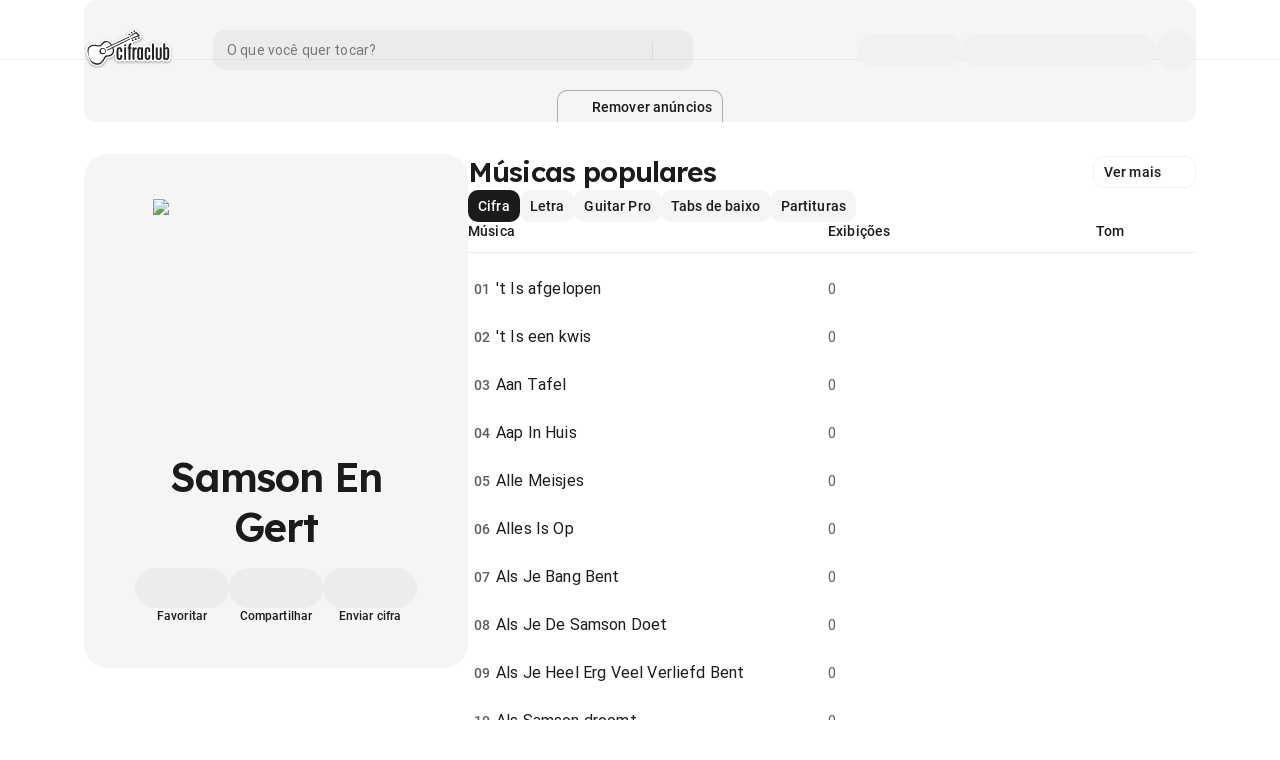

--- FILE ---
content_type: text/html; charset=utf-8
request_url: https://www.cifraclub.com.br/samson-en-gert/
body_size: 13029
content:
<!DOCTYPE html><html lang="pt"><head><meta charSet="utf-8"/><meta name="viewport" content="width=device-width, initial-scale=1, maximum-scale=1"/><meta name="viewport" content="width=device-width, initial-scale=1"/><link rel="preload" as="image" href="https://akamai.sscdn.co/uploadfile/letras/fotos/-tb4.jpg" fetchPriority="high"/><link rel="stylesheet" href="https://akamai.sscdn.co/ccn/_next/static/css/271dca4cfc86b6ea.css" data-precedence="next"/><link rel="stylesheet" href="https://akamai.sscdn.co/ccn/_next/static/css/90e11c4b03adac4e.css" data-precedence="next"/><link rel="stylesheet" href="https://akamai.sscdn.co/ccn/_next/static/css/871763657849b8f7.css" data-precedence="next"/><link rel="stylesheet" href="https://akamai.sscdn.co/ccn/_next/static/css/79219378caf520aa.css" data-precedence="next"/><link rel="stylesheet" href="https://akamai.sscdn.co/ccn/_next/static/css/a77d0b092f065bcd.css" data-precedence="next"/><link rel="stylesheet" href="https://akamai.sscdn.co/ccn/_next/static/css/5d639268f754909f.css" data-precedence="next"/><link rel="stylesheet" href="https://akamai.sscdn.co/ccn/_next/static/css/371c44b1ea9d045d.css" data-precedence="next"/><link rel="stylesheet" href="https://akamai.sscdn.co/ccn/_next/static/css/b0bbce65ff3436cb.css" data-precedence="next"/><link rel="stylesheet" href="https://akamai.sscdn.co/ccn/_next/static/css/a3ff1d5595d1c70b.css" data-precedence="next"/><link rel="stylesheet" href="https://akamai.sscdn.co/ccn/_next/static/css/2127565b81453802.css" data-precedence="next"/><link rel="stylesheet" href="https://akamai.sscdn.co/ccn/_next/static/css/ea8f7df78452bca2.css" data-precedence="next"/><link rel="stylesheet" href="https://akamai.sscdn.co/ccn/_next/static/css/2d365aaea625d693.css" data-precedence="next"/><link rel="stylesheet" href="https://akamai.sscdn.co/ccn/_next/static/css/6b87870b4349e92d.css" data-precedence="next"/><link rel="stylesheet" href="https://akamai.sscdn.co/ccn/_next/static/css/36a7fba0a108c680.css" data-precedence="next"/><link rel="stylesheet" href="https://akamai.sscdn.co/ccn/_next/static/css/26b76acf831ebd77.css" data-precedence="next"/><link rel="stylesheet" href="https://akamai.sscdn.co/ccn/_next/static/css/69f81e06845cd7ae.css" data-precedence="next"/><link rel="preload" as="script" fetchPriority="low" href="https://akamai.sscdn.co/ccn/_next/static/chunks/webpack-fe91af21289dd181.js"/><script src="https://akamai.sscdn.co/ccn/_next/static/css/69f81e06845cd7ae.css" async=""></script><script src="https://akamai.sscdn.co/ccn/_next/static/chunks/vendors/npm-e2891b3ca9312e48.js" async=""></script><script src="https://akamai.sscdn.co/ccn/_next/static/chunks/main-app-6fa5d5c9dd6d6237.js" async=""></script><script src="https://akamai.sscdn.co/ccn/_next/static/chunks/cc/components/compasso-52e682f53a363a73.js" async=""></script><script src="https://akamai.sscdn.co/ccn/_next/static/chunks/app/global-error-a257dd99bf6c7250.js" async=""></script><script src="https://akamai.sscdn.co/ccn/_next/static/chunks/4740-ffc956abdf1d00ac.js" async=""></script><script src="https://akamai.sscdn.co/ccn/_next/static/chunks/9682-dbd5096d4c7e630e.js" async=""></script><script src="https://akamai.sscdn.co/ccn/_next/static/chunks/2378-3b87c174d39e19a2.js" async=""></script><script src="https://akamai.sscdn.co/ccn/_next/static/chunks/4487-5c93432d402bc54a.js" async=""></script><script src="https://akamai.sscdn.co/ccn/_next/static/chunks/2071-d16a1594d52a0eb5.js" async=""></script><script src="https://akamai.sscdn.co/ccn/_next/static/chunks/5518-7d44a9c710111c45.js" async=""></script><script src="https://akamai.sscdn.co/ccn/_next/static/chunks/app/%5Bartist%5D/page-0ba84f35d5ce2f89.js" async=""></script><script src="https://akamai.sscdn.co/ccn/_next/static/chunks/7585-492c279ab18f75fb.js" async=""></script><script src="https://akamai.sscdn.co/ccn/_next/static/chunks/app/layout-d85236b96cb6d2da.js" async=""></script><script src="https://akamai.sscdn.co/ccn/_next/static/chunks/app/error-6290e59e40da7335.js" async=""></script><script async="" type="module" src="https://akamai.sscdn.co/gcs/letras-static/ads/js/hb_cifraweb.2fe2708c440d012dd482.m.js"></script><script async="" noModule="" src="https://akamai.sscdn.co/gcs/letras-static/ads/js/hb_cifraweb.f052998391cda4a1d559.js"></script><script async="" src="https://securepubads.g.doubleclick.net/tag/js/gpt.js"></script><script async="" src="https://akamai.sscdn.co/gcs/letras-static/ads/js/prebid_all.4d5a222d1acb0b3a0425c0fa1c4a901f.js"></script><script async="" src="https://c.amazon-adsystem.com/aax2/apstag.js"></script><link rel="preconnect" href="https://akamai.sscdn.co" crossorigin="anonymous"/><link rel="preconnect" href="https://www.googletagmanager.com"/><link rel="dns-prefetch" href="https://solr.sscdn.co"/><link rel="dns-prefetch" href="https://tpc.googlesyndication.com"/><link rel="dns-prefetch" href="https://c.amazon-adsystem.com"/><link rel="dns-prefetch" href="https://securepubads.g.doubleclick.net"/><link rel="dns-prefetch" href="https://pagead2.googlesyndication.com"/><link rel="dns-prefetch" href="https://prg.smartadserver.com"/><link rel="dns-prefetch" href="https://fastlane.rubiconproject.com"/><link rel="dns-prefetch" href="https://htlb.casalemedia.com/"/><link rel="dns-prefetch" href="https://s.seedtag.com/"/><title>Samson En Gert - Cifra Club</title><meta name="description" content="Samson En Gert cifras, letras, tablaturas e videoaulas das músicas no Cifra Club"/><meta name="keywords" content="Samson En Gert cifras,Samson En Gert,cifra,letra cifrada,letras,tablatura,tab,solo,riff"/><meta property="og:title" content="Samson En Gert - Cifra Club"/><meta property="og:description" content="Samson En Gert cifras, letras, tablaturas e videoaulas das músicas no Cifra Club"/><meta property="og:image" content="https://akamai.sscdn.co/cc/img/desktop/thumb-art.svg?v=3"/><meta name="twitter:card" content="summary_large_image"/><meta name="twitter:title" content="Samson En Gert - Cifra Club"/><meta name="twitter:description" content="Samson En Gert cifras, letras, tablaturas e videoaulas das músicas no Cifra Club"/><meta name="twitter:image" content="https://akamai.sscdn.co/cc/img/desktop/thumb-art.svg?v=3"/><meta property="al:ios:url" content="https://apps.apple.com/br/app/cifra-club/id921625944"/><meta property="al:android:package" content="https://play.google.com/store/apps/details?id=com.studiosol.cifraclub&amp;hl=pt_BR"/><link rel="icon" href="/favicon.ico" type="image/x-icon" sizes="16x16"/><script> (() => { const match = document.cookie.match(/isSponsor=([^;]*)/); if (match && match[1]) { document.documentElement.setAttribute("data-sponsor", ""); } else { document.documentElement.removeAttribute("data-sponsor"); } })(); </script><script> (() => { const forcedThemePages = {"light":["/assine/","/pagamento/"],"dark":["/blackfriday/"]}; const pathname = location.pathname; let forcedTheme = null; if (forcedThemePages.light.some((page) => pathname.startsWith(page))) { forcedTheme = "light"; } else if (forcedThemePages.dark.some((page) => pathname.startsWith(page))) { forcedTheme = "dark"; } if (forcedTheme) { document.documentElement.setAttribute("data-theme", forcedTheme); window.forcedTheme = true; return; } const theme = window.innerWidth >= 1200 && true ? "light" : document.cookie.match(/theme=dark/) ? "dark" : document.cookie.match(/theme=light/) ? "light" : matchMedia("(prefers-color-scheme: dark)").matches ? "dark" : "light"; document.documentElement.setAttribute("data-theme", theme); })(); </script><script> ((w,d,s,l,i) => { w[l]=w[l]||[];w[l].push({ 'gtm.start': new Date().getTime(), event:'gtm.js' }); var f = d.getElementsByTagName(s)[0], j = d.createElement(s), dl = l!='dataLayer' ? '&l=' + l : ''; j.async = true; j.src = 'https://www.googletagmanager.com/gtm.js?id='+i+dl; f.parentNode.insertBefore(j,f); })(window,document,'script','dataLayer','GTM-NCHBG7B'); </script><noscript> <iframe src="https://www.googletagmanager.com/ns.html?id=GTM-NCHBG7B" height="0" width="0" style="display:none;visibility:hidden"></iframe> </noscript><script src="https://akamai.sscdn.co/ccn/_next/static/chunks/polyfills-42372ed130431b0a.js" noModule=""></script></head><body id="body" class="body"><div hidden=""><!--$--><!--/$--></div><div><div id="modal-root"></div><div id="sheet-root"></div><div id="snackbar-root" class="snackbar-root"></div><div id="suggest-root"></div><div id="menu-root"></div><header id="header" class="header nevlO"><a href="#main" class="NGQsI">Pular para o conteúdo</a><div class="KcNxy gridContainer"><a class="Y5Xwk" href="/"><span class="u-srOnly">Página inicial</span><i></i></a><form class="NqiId searchBar PEXw6 u-hideTabletDown" data-size="medium"><div class="VSRLG"><div class="UmQuo"><label class="u-srOnly" for="_R_a8nb_">Pesquisar no site</label><input id="_R_a8nb_" type="search" enterKeyHint="search" class="V3X7" placeholder="O que você quer tocar?" autoComplete="off" value=""/></div><div class="dX0HW"><button class="_ppx RQMHh _jluy" data-size="medium" data-variant="neutral-clear" data-icon-button="closeCircled-fill" data-tooltip-trigger="true" type="button"><div class="icon _mykl" data-size="24" data-desktop-size="24" data-icon="closeCircled-fill"><i class="_t5bp" data-type="main"></i></div><span class="NiDlL og93q label mn4eX u-ellipsis u-srOnly" data-tablet-size="labelFixedModerateSmall" data-desktop-size="labelFixedModerateSmall">Limpar</span></button><i class="OORq"></i><button class="_ppx searchButton vz4uT" data-size="medium" data-variant="neutral-clear" data-icon-button="magnifyingGlass" data-tooltip-trigger="true" type="submit" data-skip-focus="true"><div class="icon _mykl" data-size="24" data-desktop-size="24" data-icon="magnifyingGlass"><i class="_t5bp" data-type="main"></i></div><span class="NiDlL og93q label mn4eX u-ellipsis u-srOnly" data-tablet-size="labelFixedModerateSmall" data-desktop-size="labelFixedModerateSmall">Buscar</span></button></div></div></form><div class="mXE"><span></span><span></span><span></span></div></div></header><nav class="bottomNav XFxdO u-hideDesktopUp" aria-labelledby="bottom-nav" tabindex="0"><h2 class="u-srOnly" id="bottom-nav">Menu principal</h2><a class="CgE8 O0jrQ" href="/"><div class="E59m0"><div class="icon _mykl" data-size="24" data-desktop-size="24" data-icon="house"><i class="_t5bp" data-type="main"></i></div><span class="NiDlL S0DYG" data-tablet-size="labelFixedModerateSmallX" data-desktop-size="labelFixedModerateSmallX">Início</span></div></a><a class="CgE8 O0jrQ" href="/musico/undefined/"><div class="E59m0"><div class="icon _mykl" data-size="24" data-desktop-size="24" data-icon="musicalNoteList"><i class="_t5bp" data-type="main"></i></div><span class="NiDlL S0DYG" data-tablet-size="labelFixedModerateSmallX" data-desktop-size="labelFixedModerateSmallX">Listas</span></div></a><button class="CgE8 O0jrQ"><div class="E59m0"><div class="icon _mykl" data-size="24" data-desktop-size="24" data-icon="magnifyingGlass"><i class="_t5bp" data-type="main"></i></div><span class="NiDlL S0DYG" data-tablet-size="labelFixedModerateSmallX" data-desktop-size="labelFixedModerateSmallX">Busca</span></div></button><a class="CgE8 O0jrQ" href="/academy/"><div class="E59m0"><div class="icon _mykl" data-size="24" data-desktop-size="24" data-icon="capelo"><i class="_t5bp" data-type="main"></i></div><span class="NiDlL S0DYG" data-tablet-size="labelFixedModerateSmallX" data-desktop-size="labelFixedModerateSmallX">Academy</span></div></a><a class="CgE8 O0jrQ" href="/mais/"><div class="E59m0"><div class="icon _mykl" data-size="24" data-desktop-size="24" data-icon="dotsSquared"><i class="_t5bp" data-type="main"></i></div><span class="NiDlL S0DYG" data-tablet-size="labelFixedModerateSmallX" data-desktop-size="labelFixedModerateSmallX">Mais</span></div></a></nav><div id="main" class="NOX9j" tabindex="-1" data-main="true"><div class="u-topAn gridContainer" data-ad-container="true"><div class="an kF33W" data-variant="topFixed" data-radius="true"><div class="yq8kG"><div class="ftyFU" id="pub-cc-globalTop"></div><button class="_ppx Nv2UI" data-size="small" data-variant="neutral-outline" data-tooltip-trigger="true"><div class="icon _mykl" data-size="20" data-desktop-size="20" data-icon="block"><i class="_t5bp" data-type="main"></i></div><span class="NiDlL og93q label mn4eX u-ellipsis" data-tablet-size="labelFixedModerateSmall" data-desktop-size="labelFixedModerateSmall">Remover anúncios</span></button></div></div></div><div class="XhwM8 gridContainer"><aside class="bHCVO"><div class="_ZSbH"><div class="Wh1dh"><div class="thumbnail VpA9H _J0yI" data-aspect-ratio="1:1" data-skin="image" data-size="proportional" data-proportional="true" data-rounded="true" data-border="true"><picture data-fill="true" class="pGCgK _uvqY"><source srcSet="https://akamai.sscdn.co/uploadfile/letras/fotos/-tb4.jpg 1x, https://akamai.sscdn.co/uploadfile/letras/fotos/-tb4.jpg 2x"/><img draggable="false" alt="Foto de Samson En Gert" loading="eager" fetchPriority="high" src="https://akamai.sscdn.co/uploadfile/letras/fotos/-tb4.jpg"/></picture><i data-type="basic" class="defaultOverlay kLqx"></i></div><img draggable="false" alt="" aria-hidden="true" data-rounded="true" fetchPriority="high" decoding="async" data-nimg="fill" class="_XWl" style="position:absolute;height:100%;width:100%;left:0;top:0;right:0;bottom:0;color:transparent" src="https://akamai.sscdn.co/uploadfile/letras/fotos/-tb4.jpg"/></div><h1 class="NiDlL HCrtv Hip5y" data-tablet-size="displayDynamicUpStrongLarge" data-desktop-size="displayDynamicUpStrongLarge">Samson En Gert</h1><div class="edwK"><button class="giKZt u-full" disabled="" title="Favoritar" aria-label="Favoritar"><div class="JOGQs"><div class="icon _mykl" data-size="24" data-desktop-size="24" data-icon="heart"><i class="_t5bp" data-type="main"></i></div></div><span class="NiDlL S0DYG vzHEm" data-tablet-size="labelFixedModerateSmallX" data-desktop-size="labelFixedModerateSmallX">Favoritar</span></button><button class="giKZt u-full" title="Compartilhar" aria-label="Compartilhar"><div class="JOGQs"><div class="icon _mykl" data-size="24" data-desktop-size="24" data-icon="share"><i class="_t5bp" data-type="main"></i></div></div><span class="NiDlL S0DYG vzHEm" data-tablet-size="labelFixedModerateSmallX" data-desktop-size="labelFixedModerateSmallX">Compartilhar</span></button><a class="giKZt u-full" title="Enviar cifra" aria-label="Enviar cifra" href="/enviar/"><div class="JOGQs"><div class="icon _mykl" data-size="24" data-desktop-size="24" data-icon="upload"><i class="_t5bp" data-type="main"></i></div></div><span class="NiDlL S0DYG vzHEm" data-tablet-size="labelFixedModerateSmallX" data-desktop-size="labelFixedModerateSmallX">Enviar cifra</span></a></div></div></aside><main class="OkimZ Ktkp"><section class="epg1w gridContainer" data-no-desktop-grid="true" aria-labelledby="_S_1_"><div class="_RdY"><h2 class="NiDlL aKnCP _9eTF" data-tablet-size="titleDynamicUpStrongLargeX" data-desktop-size="titleDynamicUpStrongLargeX" id="_S_1_">Músicas populares</h2><a class="_ppx _IG4" data-size="small" data-variant="neutral-outline" data-icon-button="arrow" data-tooltip-trigger="true" href="/samson-en-gert/musicas.html?order=alphabetical"><span class="NiDlL og93q label mn4eX u-ellipsis u-srOnly" data-tablet-size="labelFixedModerateSmall" data-desktop-size="labelFixedModerateSmall">Ver mais</span><div class="icon _mykl" data-size="20" data-desktop-size="20" data-icon="arrow"><i class="_t5bp" data-type="main"></i></div></a><a class="_ppx Gube0" data-size="small" data-variant="neutral-outline" data-tooltip-trigger="true" href="/samson-en-gert/musicas.html?order=alphabetical"><span class="NiDlL og93q label mn4eX u-ellipsis" data-tablet-size="labelFixedModerateSmall" data-desktop-size="labelFixedModerateSmall">Ver mais</span><div class="icon _mykl" data-size="20" data-desktop-size="20" data-icon="arrow"><i class="_t5bp" data-type="main"></i></div></a></div><nav aria-labelledby="tabs-title" tabindex="0" class="BopVX"><h2 class="u-srOnly" id="tabs-title">Filtros de cifras</h2><ul class="UzGNo"><li><a class="_TXUv" data-active="true" data-variant="neutral" href="/samson-en-gert/"><span class="NiDlL og93q p8QKs" data-tablet-size="labelFixedModerateSmall" data-desktop-size="labelFixedModerateSmall">Cifra</span></a></li><li><a class="_TXUv" data-variant="neutral" href="/samson-en-gert/?instrument=lyrics"><span class="NiDlL og93q p8QKs" data-tablet-size="labelFixedModerateSmall" data-desktop-size="labelFixedModerateSmall">Letra</span></a></li><li><a class="_TXUv" data-variant="neutral" href="/samson-en-gert/?instrument=guitarpro"><span class="NiDlL og93q p8QKs" data-tablet-size="labelFixedModerateSmall" data-desktop-size="labelFixedModerateSmall">Guitar Pro</span></a></li><li><a class="_TXUv" data-variant="neutral" href="/samson-en-gert/?instrument=bass"><span class="NiDlL og93q p8QKs" data-tablet-size="labelFixedModerateSmall" data-desktop-size="labelFixedModerateSmall">Tabs de baixo</span></a></li><li><a class="_TXUv" data-variant="neutral" href="/samson-en-gert/?instrument=sheet"><span class="NiDlL og93q p8QKs" data-tablet-size="labelFixedModerateSmall" data-desktop-size="labelFixedModerateSmall">Partituras</span></a></li></ul></nav><div class="_vRPw u-hideTabletDown"><div class="t7A5Z"><div class="_Y5af"><span class="NiDlL og93q fFMOL" data-tablet-size="labelFixedModerateSmall" data-desktop-size="labelFixedModerateSmall">Música</span><span class="NiDlL og93q KtFpI" data-tablet-size="labelFixedModerateSmall" data-desktop-size="labelFixedModerateSmall">Exibições</span><span class="NiDlL og93q nnVcp" data-tablet-size="labelFixedModerateSmall" data-desktop-size="labelFixedModerateSmall">Tom</span></div><hr class="wWyNd" style="border-bottom-style:solid"/></div><ol><li class="i3bl"><div class="OdNzR"><a href="/samson-en-gert/317502/"><div class="jtWOz tileHorizontal-songFull jMJ4J _ORDm" data-thumbnail-trigger="true"><div class="dDxe3"><p class="NiDlL og93q n5vO" data-tablet-size="labelFixedModerateSmall" data-desktop-size="labelFixedModerateSmall">01</p><div class="tVfcP"><p class="NiDlL VfhB2 fEXEQ _ih3C primaryLabel" data-tablet-size="labelFixedNormalBase" data-desktop-size="labelFixedNormalBase" style="--lineClamp:1">&#x27;t Is afgelopen</p></div></div><span class="NiDlL yvdq fEXEQ P8GGa secondaryLabel" data-tablet-size="labelFixedNormalSmall" data-desktop-size="labelFixedNormalSmall" style="--lineClamp:1">0</span><span class="NiDlL yvdq fEXEQ P8GGa tertiaryLabel" data-tablet-size="labelFixedNormalSmall" data-desktop-size="labelFixedNormalSmall" style="--lineClamp:1"> </span></div></a></div></li><li class="i3bl"><div class="OdNzR"><a href="/samson-en-gert/317503/"><div class="jtWOz tileHorizontal-songFull jMJ4J _ORDm" data-thumbnail-trigger="true"><div class="dDxe3"><p class="NiDlL og93q n5vO" data-tablet-size="labelFixedModerateSmall" data-desktop-size="labelFixedModerateSmall">02</p><div class="tVfcP"><p class="NiDlL VfhB2 fEXEQ _ih3C primaryLabel" data-tablet-size="labelFixedNormalBase" data-desktop-size="labelFixedNormalBase" style="--lineClamp:1">&#x27;t Is een kwis</p></div></div><span class="NiDlL yvdq fEXEQ P8GGa secondaryLabel" data-tablet-size="labelFixedNormalSmall" data-desktop-size="labelFixedNormalSmall" style="--lineClamp:1">0</span><span class="NiDlL yvdq fEXEQ P8GGa tertiaryLabel" data-tablet-size="labelFixedNormalSmall" data-desktop-size="labelFixedNormalSmall" style="--lineClamp:1"> </span></div></a></div></li><li class="i3bl"><div class="OdNzR"><a href="/samson-en-gert/317375/"><div class="jtWOz tileHorizontal-songFull jMJ4J _ORDm" data-thumbnail-trigger="true"><div class="dDxe3"><p class="NiDlL og93q n5vO" data-tablet-size="labelFixedModerateSmall" data-desktop-size="labelFixedModerateSmall">03</p><div class="tVfcP"><p class="NiDlL VfhB2 fEXEQ _ih3C primaryLabel" data-tablet-size="labelFixedNormalBase" data-desktop-size="labelFixedNormalBase" style="--lineClamp:1">Aan Tafel</p></div></div><span class="NiDlL yvdq fEXEQ P8GGa secondaryLabel" data-tablet-size="labelFixedNormalSmall" data-desktop-size="labelFixedNormalSmall" style="--lineClamp:1">0</span><span class="NiDlL yvdq fEXEQ P8GGa tertiaryLabel" data-tablet-size="labelFixedNormalSmall" data-desktop-size="labelFixedNormalSmall" style="--lineClamp:1"> </span></div></a></div></li><li class="i3bl"><div class="OdNzR"><a href="/samson-en-gert/317376/"><div class="jtWOz tileHorizontal-songFull jMJ4J _ORDm" data-thumbnail-trigger="true"><div class="dDxe3"><p class="NiDlL og93q n5vO" data-tablet-size="labelFixedModerateSmall" data-desktop-size="labelFixedModerateSmall">04</p><div class="tVfcP"><p class="NiDlL VfhB2 fEXEQ _ih3C primaryLabel" data-tablet-size="labelFixedNormalBase" data-desktop-size="labelFixedNormalBase" style="--lineClamp:1">Aap In Huis</p></div></div><span class="NiDlL yvdq fEXEQ P8GGa secondaryLabel" data-tablet-size="labelFixedNormalSmall" data-desktop-size="labelFixedNormalSmall" style="--lineClamp:1">0</span><span class="NiDlL yvdq fEXEQ P8GGa tertiaryLabel" data-tablet-size="labelFixedNormalSmall" data-desktop-size="labelFixedNormalSmall" style="--lineClamp:1"> </span></div></a></div></li><li class="i3bl"><div class="OdNzR"><a href="/samson-en-gert/317377/"><div class="jtWOz tileHorizontal-songFull jMJ4J _ORDm" data-thumbnail-trigger="true"><div class="dDxe3"><p class="NiDlL og93q n5vO" data-tablet-size="labelFixedModerateSmall" data-desktop-size="labelFixedModerateSmall">05</p><div class="tVfcP"><p class="NiDlL VfhB2 fEXEQ _ih3C primaryLabel" data-tablet-size="labelFixedNormalBase" data-desktop-size="labelFixedNormalBase" style="--lineClamp:1">Alle Meisjes</p></div></div><span class="NiDlL yvdq fEXEQ P8GGa secondaryLabel" data-tablet-size="labelFixedNormalSmall" data-desktop-size="labelFixedNormalSmall" style="--lineClamp:1">0</span><span class="NiDlL yvdq fEXEQ P8GGa tertiaryLabel" data-tablet-size="labelFixedNormalSmall" data-desktop-size="labelFixedNormalSmall" style="--lineClamp:1"> </span></div></a></div></li><li class="i3bl"><div class="OdNzR"><a href="/samson-en-gert/317378/"><div class="jtWOz tileHorizontal-songFull jMJ4J _ORDm" data-thumbnail-trigger="true"><div class="dDxe3"><p class="NiDlL og93q n5vO" data-tablet-size="labelFixedModerateSmall" data-desktop-size="labelFixedModerateSmall">06</p><div class="tVfcP"><p class="NiDlL VfhB2 fEXEQ _ih3C primaryLabel" data-tablet-size="labelFixedNormalBase" data-desktop-size="labelFixedNormalBase" style="--lineClamp:1">Alles Is Op</p></div></div><span class="NiDlL yvdq fEXEQ P8GGa secondaryLabel" data-tablet-size="labelFixedNormalSmall" data-desktop-size="labelFixedNormalSmall" style="--lineClamp:1">0</span><span class="NiDlL yvdq fEXEQ P8GGa tertiaryLabel" data-tablet-size="labelFixedNormalSmall" data-desktop-size="labelFixedNormalSmall" style="--lineClamp:1"> </span></div></a></div></li><li class="i3bl"><div class="OdNzR"><a href="/samson-en-gert/317379/"><div class="jtWOz tileHorizontal-songFull jMJ4J _ORDm" data-thumbnail-trigger="true"><div class="dDxe3"><p class="NiDlL og93q n5vO" data-tablet-size="labelFixedModerateSmall" data-desktop-size="labelFixedModerateSmall">07</p><div class="tVfcP"><p class="NiDlL VfhB2 fEXEQ _ih3C primaryLabel" data-tablet-size="labelFixedNormalBase" data-desktop-size="labelFixedNormalBase" style="--lineClamp:1">Als Je Bang Bent</p></div></div><span class="NiDlL yvdq fEXEQ P8GGa secondaryLabel" data-tablet-size="labelFixedNormalSmall" data-desktop-size="labelFixedNormalSmall" style="--lineClamp:1">0</span><span class="NiDlL yvdq fEXEQ P8GGa tertiaryLabel" data-tablet-size="labelFixedNormalSmall" data-desktop-size="labelFixedNormalSmall" style="--lineClamp:1"> </span></div></a></div></li><li class="i3bl"><div class="OdNzR"><a href="/samson-en-gert/34953/"><div class="jtWOz tileHorizontal-songFull jMJ4J _ORDm" data-thumbnail-trigger="true"><div class="dDxe3"><p class="NiDlL og93q n5vO" data-tablet-size="labelFixedModerateSmall" data-desktop-size="labelFixedModerateSmall">08</p><div class="tVfcP"><p class="NiDlL VfhB2 fEXEQ _ih3C primaryLabel" data-tablet-size="labelFixedNormalBase" data-desktop-size="labelFixedNormalBase" style="--lineClamp:1">Als Je De Samson Doet</p></div></div><span class="NiDlL yvdq fEXEQ P8GGa secondaryLabel" data-tablet-size="labelFixedNormalSmall" data-desktop-size="labelFixedNormalSmall" style="--lineClamp:1">0</span><span class="NiDlL yvdq fEXEQ P8GGa tertiaryLabel" data-tablet-size="labelFixedNormalSmall" data-desktop-size="labelFixedNormalSmall" style="--lineClamp:1"> </span></div></a></div></li><li class="i3bl"><div class="OdNzR"><a href="/samson-en-gert/317380/"><div class="jtWOz tileHorizontal-songFull jMJ4J _ORDm" data-thumbnail-trigger="true"><div class="dDxe3"><p class="NiDlL og93q n5vO" data-tablet-size="labelFixedModerateSmall" data-desktop-size="labelFixedModerateSmall">09</p><div class="tVfcP"><p class="NiDlL VfhB2 fEXEQ _ih3C primaryLabel" data-tablet-size="labelFixedNormalBase" data-desktop-size="labelFixedNormalBase" style="--lineClamp:1">Als Je Heel Erg Veel Verliefd Bent</p></div></div><span class="NiDlL yvdq fEXEQ P8GGa secondaryLabel" data-tablet-size="labelFixedNormalSmall" data-desktop-size="labelFixedNormalSmall" style="--lineClamp:1">0</span><span class="NiDlL yvdq fEXEQ P8GGa tertiaryLabel" data-tablet-size="labelFixedNormalSmall" data-desktop-size="labelFixedNormalSmall" style="--lineClamp:1"> </span></div></a></div></li><li class="i3bl"><div class="OdNzR"><a href="/samson-en-gert/317381/"><div class="jtWOz tileHorizontal-songFull jMJ4J _ORDm" data-thumbnail-trigger="true"><div class="dDxe3"><p class="NiDlL og93q n5vO" data-tablet-size="labelFixedModerateSmall" data-desktop-size="labelFixedModerateSmall">10</p><div class="tVfcP"><p class="NiDlL VfhB2 fEXEQ _ih3C primaryLabel" data-tablet-size="labelFixedNormalBase" data-desktop-size="labelFixedNormalBase" style="--lineClamp:1">Als Samson droomt</p></div></div><span class="NiDlL yvdq fEXEQ P8GGa secondaryLabel" data-tablet-size="labelFixedNormalSmall" data-desktop-size="labelFixedNormalSmall" style="--lineClamp:1">0</span><span class="NiDlL yvdq fEXEQ P8GGa tertiaryLabel" data-tablet-size="labelFixedNormalSmall" data-desktop-size="labelFixedNormalSmall" style="--lineClamp:1"> </span></div></a></div></li><li class="i3bl"><div class="OdNzR"><a href="/samson-en-gert/317382/"><div class="jtWOz tileHorizontal-songFull jMJ4J _ORDm" data-thumbnail-trigger="true"><div class="dDxe3"><p class="NiDlL og93q n5vO" data-tablet-size="labelFixedModerateSmall" data-desktop-size="labelFixedModerateSmall">11</p><div class="tVfcP"><p class="NiDlL VfhB2 fEXEQ _ih3C primaryLabel" data-tablet-size="labelFixedNormalBase" data-desktop-size="labelFixedNormalBase" style="--lineClamp:1">Amerika</p></div></div><span class="NiDlL yvdq fEXEQ P8GGa secondaryLabel" data-tablet-size="labelFixedNormalSmall" data-desktop-size="labelFixedNormalSmall" style="--lineClamp:1">0</span><span class="NiDlL yvdq fEXEQ P8GGa tertiaryLabel" data-tablet-size="labelFixedNormalSmall" data-desktop-size="labelFixedNormalSmall" style="--lineClamp:1"> </span></div></a></div></li><li class="i3bl"><div class="OdNzR"><a href="/samson-en-gert/34945/"><div class="jtWOz tileHorizontal-songFull jMJ4J _ORDm" data-thumbnail-trigger="true"><div class="dDxe3"><p class="NiDlL og93q n5vO" data-tablet-size="labelFixedModerateSmall" data-desktop-size="labelFixedModerateSmall">12</p><div class="tVfcP"><p class="NiDlL VfhB2 fEXEQ _ih3C primaryLabel" data-tablet-size="labelFixedNormalBase" data-desktop-size="labelFixedNormalBase" style="--lineClamp:1">Beste Vriend Op Aarde</p></div></div><span class="NiDlL yvdq fEXEQ P8GGa secondaryLabel" data-tablet-size="labelFixedNormalSmall" data-desktop-size="labelFixedNormalSmall" style="--lineClamp:1">0</span><span class="NiDlL yvdq fEXEQ P8GGa tertiaryLabel" data-tablet-size="labelFixedNormalSmall" data-desktop-size="labelFixedNormalSmall" style="--lineClamp:1"> </span></div></a></div></li><li class="i3bl"><div class="OdNzR"><a href="/samson-en-gert/317384/"><div class="jtWOz tileHorizontal-songFull jMJ4J _ORDm" data-thumbnail-trigger="true"><div class="dDxe3"><p class="NiDlL og93q n5vO" data-tablet-size="labelFixedModerateSmall" data-desktop-size="labelFixedModerateSmall">13</p><div class="tVfcP"><p class="NiDlL VfhB2 fEXEQ _ih3C primaryLabel" data-tablet-size="labelFixedNormalBase" data-desktop-size="labelFixedNormalBase" style="--lineClamp:1">Bij Heidi in Tirol</p></div></div><span class="NiDlL yvdq fEXEQ P8GGa secondaryLabel" data-tablet-size="labelFixedNormalSmall" data-desktop-size="labelFixedNormalSmall" style="--lineClamp:1">0</span><span class="NiDlL yvdq fEXEQ P8GGa tertiaryLabel" data-tablet-size="labelFixedNormalSmall" data-desktop-size="labelFixedNormalSmall" style="--lineClamp:1"> </span></div></a></div></li><li class="i3bl"><div class="OdNzR"><a href="/samson-en-gert/317383/"><div class="jtWOz tileHorizontal-songFull jMJ4J _ORDm" data-thumbnail-trigger="true"><div class="dDxe3"><p class="NiDlL og93q n5vO" data-tablet-size="labelFixedModerateSmall" data-desktop-size="labelFixedModerateSmall">14</p><div class="tVfcP"><p class="NiDlL VfhB2 fEXEQ _ih3C primaryLabel" data-tablet-size="labelFixedNormalBase" data-desktop-size="labelFixedNormalBase" style="--lineClamp:1">Bij boer Teun</p></div></div><span class="NiDlL yvdq fEXEQ P8GGa secondaryLabel" data-tablet-size="labelFixedNormalSmall" data-desktop-size="labelFixedNormalSmall" style="--lineClamp:1">0</span><span class="NiDlL yvdq fEXEQ P8GGa tertiaryLabel" data-tablet-size="labelFixedNormalSmall" data-desktop-size="labelFixedNormalSmall" style="--lineClamp:1"> </span></div></a></div></li><li class="i3bl"><div class="OdNzR"><a href="/samson-en-gert/317385/"><div class="jtWOz tileHorizontal-songFull jMJ4J _ORDm" data-thumbnail-trigger="true"><div class="dDxe3"><p class="NiDlL og93q n5vO" data-tablet-size="labelFixedModerateSmall" data-desktop-size="labelFixedModerateSmall">15</p><div class="tVfcP"><p class="NiDlL VfhB2 fEXEQ _ih3C primaryLabel" data-tablet-size="labelFixedNormalBase" data-desktop-size="labelFixedNormalBase" style="--lineClamp:1">Bim Bam Bom</p></div></div><span class="NiDlL yvdq fEXEQ P8GGa secondaryLabel" data-tablet-size="labelFixedNormalSmall" data-desktop-size="labelFixedNormalSmall" style="--lineClamp:1">0</span><span class="NiDlL yvdq fEXEQ P8GGa tertiaryLabel" data-tablet-size="labelFixedNormalSmall" data-desktop-size="labelFixedNormalSmall" style="--lineClamp:1"> </span></div></a></div></li></ol></div><ol class="OqYTn u-hideScrollBar _okor u-hideDesktopUp" data-no-row-gap="true" style="--columns:3;--tabletColumns:3;--desktopColumns:3;--columnWidth:340px;--tabletColumnWidth:336px;--desktopColumnWidth:minmax(0, 1fr);--mobileSmallColumnWidth:298px;--scrollSnapType:x mandatory"><li class="i3bl"><div class="OdNzR"><a href="/samson-en-gert/317502/"><div class="jtWOz tileHorizontal-song jMJ4J" data-thumbnail-trigger="true"><div class="dDxe3"><p class="NiDlL og93q n5vO" data-tablet-size="labelFixedModerateSmall" data-desktop-size="labelFixedModerateSmall">01</p><div class="tVfcP"><p class="NiDlL VfhB2 fEXEQ _ih3C primaryLabel" data-tablet-size="labelFixedNormalBase" data-desktop-size="labelFixedNormalBase" style="--lineClamp:1">&#x27;t Is afgelopen</p></div></div></div></a></div></li><li class="i3bl"><div class="OdNzR"><a href="/samson-en-gert/317503/"><div class="jtWOz tileHorizontal-song jMJ4J" data-thumbnail-trigger="true"><div class="dDxe3"><p class="NiDlL og93q n5vO" data-tablet-size="labelFixedModerateSmall" data-desktop-size="labelFixedModerateSmall">02</p><div class="tVfcP"><p class="NiDlL VfhB2 fEXEQ _ih3C primaryLabel" data-tablet-size="labelFixedNormalBase" data-desktop-size="labelFixedNormalBase" style="--lineClamp:1">&#x27;t Is een kwis</p></div></div></div></a></div></li><li class="i3bl"><div class="OdNzR"><a href="/samson-en-gert/317375/"><div class="jtWOz tileHorizontal-song jMJ4J" data-thumbnail-trigger="true"><div class="dDxe3"><p class="NiDlL og93q n5vO" data-tablet-size="labelFixedModerateSmall" data-desktop-size="labelFixedModerateSmall">03</p><div class="tVfcP"><p class="NiDlL VfhB2 fEXEQ _ih3C primaryLabel" data-tablet-size="labelFixedNormalBase" data-desktop-size="labelFixedNormalBase" style="--lineClamp:1">Aan Tafel</p></div></div></div></a></div></li><li class="i3bl"><div class="OdNzR"><a href="/samson-en-gert/317376/"><div class="jtWOz tileHorizontal-song jMJ4J" data-thumbnail-trigger="true"><div class="dDxe3"><p class="NiDlL og93q n5vO" data-tablet-size="labelFixedModerateSmall" data-desktop-size="labelFixedModerateSmall">04</p><div class="tVfcP"><p class="NiDlL VfhB2 fEXEQ _ih3C primaryLabel" data-tablet-size="labelFixedNormalBase" data-desktop-size="labelFixedNormalBase" style="--lineClamp:1">Aap In Huis</p></div></div></div></a></div></li><li class="i3bl"><div class="OdNzR"><a href="/samson-en-gert/317377/"><div class="jtWOz tileHorizontal-song jMJ4J" data-thumbnail-trigger="true"><div class="dDxe3"><p class="NiDlL og93q n5vO" data-tablet-size="labelFixedModerateSmall" data-desktop-size="labelFixedModerateSmall">05</p><div class="tVfcP"><p class="NiDlL VfhB2 fEXEQ _ih3C primaryLabel" data-tablet-size="labelFixedNormalBase" data-desktop-size="labelFixedNormalBase" style="--lineClamp:1">Alle Meisjes</p></div></div></div></a></div></li><li class="i3bl"><div class="OdNzR"><a href="/samson-en-gert/317378/"><div class="jtWOz tileHorizontal-song jMJ4J" data-thumbnail-trigger="true"><div class="dDxe3"><p class="NiDlL og93q n5vO" data-tablet-size="labelFixedModerateSmall" data-desktop-size="labelFixedModerateSmall">06</p><div class="tVfcP"><p class="NiDlL VfhB2 fEXEQ _ih3C primaryLabel" data-tablet-size="labelFixedNormalBase" data-desktop-size="labelFixedNormalBase" style="--lineClamp:1">Alles Is Op</p></div></div></div></a></div></li><li class="i3bl"><div class="OdNzR"><a href="/samson-en-gert/317379/"><div class="jtWOz tileHorizontal-song jMJ4J" data-thumbnail-trigger="true"><div class="dDxe3"><p class="NiDlL og93q n5vO" data-tablet-size="labelFixedModerateSmall" data-desktop-size="labelFixedModerateSmall">07</p><div class="tVfcP"><p class="NiDlL VfhB2 fEXEQ _ih3C primaryLabel" data-tablet-size="labelFixedNormalBase" data-desktop-size="labelFixedNormalBase" style="--lineClamp:1">Als Je Bang Bent</p></div></div></div></a></div></li><li class="i3bl"><div class="OdNzR"><a href="/samson-en-gert/34953/"><div class="jtWOz tileHorizontal-song jMJ4J" data-thumbnail-trigger="true"><div class="dDxe3"><p class="NiDlL og93q n5vO" data-tablet-size="labelFixedModerateSmall" data-desktop-size="labelFixedModerateSmall">08</p><div class="tVfcP"><p class="NiDlL VfhB2 fEXEQ _ih3C primaryLabel" data-tablet-size="labelFixedNormalBase" data-desktop-size="labelFixedNormalBase" style="--lineClamp:1">Als Je De Samson Doet</p></div></div></div></a></div></li><li class="i3bl"><div class="OdNzR"><a href="/samson-en-gert/317380/"><div class="jtWOz tileHorizontal-song jMJ4J" data-thumbnail-trigger="true"><div class="dDxe3"><p class="NiDlL og93q n5vO" data-tablet-size="labelFixedModerateSmall" data-desktop-size="labelFixedModerateSmall">09</p><div class="tVfcP"><p class="NiDlL VfhB2 fEXEQ _ih3C primaryLabel" data-tablet-size="labelFixedNormalBase" data-desktop-size="labelFixedNormalBase" style="--lineClamp:1">Als Je Heel Erg Veel Verliefd Bent</p></div></div></div></a></div></li><li class="i3bl"><div class="OdNzR"><a href="/samson-en-gert/317381/"><div class="jtWOz tileHorizontal-song jMJ4J" data-thumbnail-trigger="true"><div class="dDxe3"><p class="NiDlL og93q n5vO" data-tablet-size="labelFixedModerateSmall" data-desktop-size="labelFixedModerateSmall">10</p><div class="tVfcP"><p class="NiDlL VfhB2 fEXEQ _ih3C primaryLabel" data-tablet-size="labelFixedNormalBase" data-desktop-size="labelFixedNormalBase" style="--lineClamp:1">Als Samson droomt</p></div></div></div></a></div></li><li class="i3bl"><div class="OdNzR"><a href="/samson-en-gert/317382/"><div class="jtWOz tileHorizontal-song jMJ4J" data-thumbnail-trigger="true"><div class="dDxe3"><p class="NiDlL og93q n5vO" data-tablet-size="labelFixedModerateSmall" data-desktop-size="labelFixedModerateSmall">11</p><div class="tVfcP"><p class="NiDlL VfhB2 fEXEQ _ih3C primaryLabel" data-tablet-size="labelFixedNormalBase" data-desktop-size="labelFixedNormalBase" style="--lineClamp:1">Amerika</p></div></div></div></a></div></li><li class="i3bl"><div class="OdNzR"><a href="/samson-en-gert/34945/"><div class="jtWOz tileHorizontal-song jMJ4J" data-thumbnail-trigger="true"><div class="dDxe3"><p class="NiDlL og93q n5vO" data-tablet-size="labelFixedModerateSmall" data-desktop-size="labelFixedModerateSmall">12</p><div class="tVfcP"><p class="NiDlL VfhB2 fEXEQ _ih3C primaryLabel" data-tablet-size="labelFixedNormalBase" data-desktop-size="labelFixedNormalBase" style="--lineClamp:1">Beste Vriend Op Aarde</p></div></div></div></a></div></li><li class="i3bl"><div class="OdNzR"><a href="/samson-en-gert/317384/"><div class="jtWOz tileHorizontal-song jMJ4J" data-thumbnail-trigger="true"><div class="dDxe3"><p class="NiDlL og93q n5vO" data-tablet-size="labelFixedModerateSmall" data-desktop-size="labelFixedModerateSmall">13</p><div class="tVfcP"><p class="NiDlL VfhB2 fEXEQ _ih3C primaryLabel" data-tablet-size="labelFixedNormalBase" data-desktop-size="labelFixedNormalBase" style="--lineClamp:1">Bij Heidi in Tirol</p></div></div></div></a></div></li><li class="i3bl"><div class="OdNzR"><a href="/samson-en-gert/317383/"><div class="jtWOz tileHorizontal-song jMJ4J" data-thumbnail-trigger="true"><div class="dDxe3"><p class="NiDlL og93q n5vO" data-tablet-size="labelFixedModerateSmall" data-desktop-size="labelFixedModerateSmall">14</p><div class="tVfcP"><p class="NiDlL VfhB2 fEXEQ _ih3C primaryLabel" data-tablet-size="labelFixedNormalBase" data-desktop-size="labelFixedNormalBase" style="--lineClamp:1">Bij boer Teun</p></div></div></div></a></div></li><li class="i3bl"><div class="OdNzR"><a href="/samson-en-gert/317385/"><div class="jtWOz tileHorizontal-song jMJ4J" data-thumbnail-trigger="true"><div class="dDxe3"><p class="NiDlL og93q n5vO" data-tablet-size="labelFixedModerateSmall" data-desktop-size="labelFixedModerateSmall">15</p><div class="tVfcP"><p class="NiDlL VfhB2 fEXEQ _ih3C primaryLabel" data-tablet-size="labelFixedNormalBase" data-desktop-size="labelFixedNormalBase" style="--lineClamp:1">Bim Bam Bom</p></div></div></div></a></div></li></ol><a class="_ppx paBk0 u-hideTabletDown u-full" data-size="medium" data-variant="neutral-outline" data-tooltip-trigger="true" href="/samson-en-gert/musicas.html?order=alphabetical"><span class="NiDlL og93q label mn4eX u-ellipsis" data-tablet-size="labelFixedModerateSmall" data-desktop-size="labelFixedModerateSmall">Ver mais</span><div class="icon _mykl" data-size="20" data-desktop-size="20" data-icon="arrow"><i class="_t5bp" data-type="main"></i></div></a></section><div class="FI116 gridContainer" data-ad-container="true"><div class="an kF33W" data-variant="between" data-radius="true"><div class="yq8kG"><div class="ftyFU" id="pub-cc-artistAfterTopSongs"></div><button class="_ppx Nv2UI" data-size="small" data-variant="neutral-outline" data-tooltip-trigger="true"><div class="icon _mykl" data-size="20" data-desktop-size="20" data-icon="block"><i class="_t5bp" data-type="main"></i></div><span class="NiDlL og93q label mn4eX u-ellipsis" data-tablet-size="labelFixedModerateSmall" data-desktop-size="labelFixedModerateSmall">Remover anúncios</span></button></div></div></div><section class="epg1w gridContainer" data-no-desktop-grid="true" aria-labelledby="_S_4_"><div class="_RdY"><h2 class="NiDlL aKnCP _9eTF" data-tablet-size="titleDynamicUpStrongLargeX" data-desktop-size="titleDynamicUpStrongLargeX" id="_S_4_">Você também pode gostar</h2></div><ul class="OqYTn u-hideScrollBar" style="--columns:5;--tabletColumns:5;--desktopColumns:5;--columnWidth:144px;--tabletColumnWidth:160px;--desktopColumnWidth:minmax(0, 1fr);--mobileSmallColumnWidth:127px"><li class="Br"><a class="tileVertical _5NqQ" data-thumbnail-trigger="true" data-variant="artist" href="/lais/"><div class="thumbnail VpA9H" data-aspect-ratio="1:1" data-skin="image" data-size="proportional" data-proportional="true" data-rounded="true" data-border="true"><picture data-fill="true" class="pGCgK _uvqY"><source/><img draggable="false" alt="Foto de Laís Yasmin" loading="eager" src="[data-uri]"/></picture><i data-type="basic" class="defaultOverlay kLqx"></i></div><p class="NiDlL VfhB2 fEXEQ _ih3C" data-tablet-size="labelFixedNormalBase" data-desktop-size="labelFixedNormalBase" data-centered="true" style="--lineClamp:2">Laís Yasmin</p></a></li><li class="Br"><a class="tileVertical _5NqQ" data-thumbnail-trigger="true" data-variant="artist" href="/k3/"><div class="thumbnail VpA9H" data-aspect-ratio="1:1" data-skin="image" data-size="proportional" data-proportional="true" data-rounded="true" data-border="true"><picture data-fill="true" class="pGCgK _uvqY"><source/><img draggable="false" alt="Foto de K3" loading="eager" src="[data-uri]"/></picture><i data-type="basic" class="defaultOverlay kLqx"></i></div><p class="NiDlL VfhB2 fEXEQ _ih3C" data-tablet-size="labelFixedNormalBase" data-desktop-size="labelFixedNormalBase" data-centered="true" style="--lineClamp:2">K3</p></a></li><li class="Br"><a class="tileVertical _5NqQ" data-thumbnail-trigger="true" data-variant="artist" href="/clouseau/"><div class="thumbnail VpA9H" data-aspect-ratio="1:1" data-skin="image" data-size="proportional" data-proportional="true" data-rounded="true" data-border="true"><picture data-fill="true" class="pGCgK _uvqY"><source/><img draggable="false" alt="Foto de Clouseau" loading="eager" src="[data-uri]"/></picture><i data-type="basic" class="defaultOverlay kLqx"></i></div><p class="NiDlL VfhB2 fEXEQ _ih3C" data-tablet-size="labelFixedNormalBase" data-desktop-size="labelFixedNormalBase" data-centered="true" style="--lineClamp:2">Clouseau</p></a></li><li class="Br"><a class="tileVertical _5NqQ" data-thumbnail-trigger="true" data-variant="artist" href="/urbanus/"><div class="thumbnail VpA9H" data-aspect-ratio="1:1" data-skin="image" data-size="proportional" data-proportional="true" data-rounded="true" data-border="true"><picture data-fill="true" class="pGCgK _uvqY"><source/><img draggable="false" alt="Foto de Urbanus" loading="eager" src="[data-uri]"/></picture><i data-type="basic" class="defaultOverlay kLqx"></i></div><p class="NiDlL VfhB2 fEXEQ _ih3C" data-tablet-size="labelFixedNormalBase" data-desktop-size="labelFixedNormalBase" data-centered="true" style="--lineClamp:2">Urbanus</p></a></li><li class="Br"><a class="tileVertical _5NqQ" data-thumbnail-trigger="true" data-variant="artist" href="/gorki/"><div class="thumbnail VpA9H" data-aspect-ratio="1:1" data-skin="image" data-size="proportional" data-proportional="true" data-rounded="true" data-border="true"><picture data-fill="true" class="pGCgK _uvqY"><source/><img draggable="false" alt="Foto de Gorki" loading="eager" src="[data-uri]"/></picture><i data-type="basic" class="defaultOverlay kLqx"></i></div><p class="NiDlL VfhB2 fEXEQ _ih3C" data-tablet-size="labelFixedNormalBase" data-desktop-size="labelFixedNormalBase" data-centered="true" style="--lineClamp:2">Gorki</p></a></li></ul></section><section class="epg1w gridContainer" data-no-desktop-grid="true" aria-labelledby="_S_5_"><div class="_RdY"><h2 class="NiDlL aKnCP _9eTF" data-tablet-size="titleDynamicUpStrongLargeX" data-desktop-size="titleDynamicUpStrongLargeX" id="_S_5_">Posts do artista</h2><a class="_ppx _IG4" data-size="small" data-variant="neutral-outline" data-icon-button="arrow" data-tooltip-trigger="true" href="/blog/"><span class="NiDlL og93q label mn4eX u-ellipsis u-srOnly" data-tablet-size="labelFixedModerateSmall" data-desktop-size="labelFixedModerateSmall">Ver mais</span><div class="icon _mykl" data-size="20" data-desktop-size="20" data-icon="arrow"><i class="_t5bp" data-type="main"></i></div></a><a class="_ppx Gube0" data-size="small" data-variant="neutral-outline" data-tooltip-trigger="true" href="/blog/"><span class="NiDlL og93q label mn4eX u-ellipsis" data-tablet-size="labelFixedModerateSmall" data-desktop-size="labelFixedModerateSmall">Ver mais</span><div class="icon _mykl" data-size="20" data-desktop-size="20" data-icon="arrow"><i class="_t5bp" data-type="main"></i></div></a></div><ul class="OqYTn u-hideScrollBar" style="--columns:2;--tabletColumns:2;--desktopColumns:2;--columnWidth:144px;--tabletColumnWidth:minmax(0, 1fr);--desktopColumnWidth:minmax(0, 1fr);--mobileSmallColumnWidth:127px"><li class="Br"><a class="tileVertical _5NqQ" data-thumbnail-trigger="true" data-variant="blog" href="/blog/como-aprender-tocar-violao-sozinho/"><div class="thumbnail VpA9H" data-aspect-ratio="16:9" data-skin="image" data-size="proportional" data-proportional="true" data-border="true"><img draggable="false" alt="Capa do post 6 dicas de como aprender a tocar violão sozinho" loading="eager" decoding="async" data-nimg="fill" class="_uvqY" style="position:absolute;height:100%;width:100%;left:0;top:0;right:0;bottom:0;color:transparent" src="[data-uri]"/><i data-type="basic" class="defaultOverlay kLqx"></i></div><p class="NiDlL VfhB2 fEXEQ _ih3C" data-tablet-size="labelFixedNormalBase" data-desktop-size="labelFixedNormalBase" style="--lineClamp:2">6 dicas de como aprender a tocar violão sozinho</p></a></li><li class="Br"><a class="tileVertical _5NqQ" data-thumbnail-trigger="true" data-variant="blog" href="/blog/violao-para-iniciantes-erros/"><div class="thumbnail VpA9H" data-aspect-ratio="16:9" data-skin="image" data-size="proportional" data-proportional="true" data-border="true"><img draggable="false" alt="Capa do post 7 erros que o músico iniciante não pode mais cometer" loading="eager" decoding="async" data-nimg="fill" class="_uvqY" style="position:absolute;height:100%;width:100%;left:0;top:0;right:0;bottom:0;color:transparent" src="[data-uri]"/><i data-type="basic" class="defaultOverlay kLqx"></i></div><p class="NiDlL VfhB2 fEXEQ _ih3C" data-tablet-size="labelFixedNormalBase" data-desktop-size="labelFixedNormalBase" style="--lineClamp:2">7 erros que o músico iniciante não pode mais cometer</p></a></li></ul></section><section class="_shE gridContainer"><div class="PMoe"><div><ul class="RHJjQ"><li class="kVpvf"><ul class="y2rZ2"></ul><p class="NiDlL w3n2C" data-tablet-size="bodyFixedNormalBase" data-desktop-size="bodyFixedNormalBase"><b class="NiDlL CeVev" data-tablet-size="bodyFixedModerateBase" data-desktop-size="bodyFixedModerateBase">0</b> fãs no Cifra Club</p></li><li class="kVpvf"><p class="NiDlL aKnCP" data-tablet-size="titleDynamicUpStrongLargeX" data-desktop-size="titleDynamicUpStrongLargeX">1</p><p class="NiDlL w3n2C" data-tablet-size="bodyFixedNormalBase" data-desktop-size="bodyFixedNormalBase">Exibições</p></li></ul></div></div></section></main></div></div><!--$--><!--/$--><footer id="footer" class="FUFP"><div class="RnlWp gridContainer"><hr class="wWyNd" data-without-margin="true" style="border-bottom-style:dashed"/><section class="PGdrf" aria-labelledby="footer-title-todos-artistas" tabindex="-1"><h2 class="NiDlL FvHSl" data-tablet-size="titleDynamicUpStrongSmall" data-desktop-size="titleDynamicUpStrongSmall" id="footer-title-todos-artistas">Todos artistas</h2><ul class="kkLTp u-hideScrollBar"><li><a class="_ppx" data-size="small" data-variant="neutral-clearCompact" data-tooltip-trigger="true" href="/letra/A/"><span class="NiDlL og93q label mn4eX u-ellipsis" data-tablet-size="labelFixedModerateSmall" data-desktop-size="labelFixedModerateSmall">A</span></a></li><li><a class="_ppx" data-size="small" data-variant="neutral-clearCompact" data-tooltip-trigger="true" href="/letra/B/"><span class="NiDlL og93q label mn4eX u-ellipsis" data-tablet-size="labelFixedModerateSmall" data-desktop-size="labelFixedModerateSmall">B</span></a></li><li><a class="_ppx" data-size="small" data-variant="neutral-clearCompact" data-tooltip-trigger="true" href="/letra/C/"><span class="NiDlL og93q label mn4eX u-ellipsis" data-tablet-size="labelFixedModerateSmall" data-desktop-size="labelFixedModerateSmall">C</span></a></li><li><a class="_ppx" data-size="small" data-variant="neutral-clearCompact" data-tooltip-trigger="true" href="/letra/D/"><span class="NiDlL og93q label mn4eX u-ellipsis" data-tablet-size="labelFixedModerateSmall" data-desktop-size="labelFixedModerateSmall">D</span></a></li><li><a class="_ppx" data-size="small" data-variant="neutral-clearCompact" data-tooltip-trigger="true" href="/letra/E/"><span class="NiDlL og93q label mn4eX u-ellipsis" data-tablet-size="labelFixedModerateSmall" data-desktop-size="labelFixedModerateSmall">E</span></a></li><li><a class="_ppx" data-size="small" data-variant="neutral-clearCompact" data-tooltip-trigger="true" href="/letra/F/"><span class="NiDlL og93q label mn4eX u-ellipsis" data-tablet-size="labelFixedModerateSmall" data-desktop-size="labelFixedModerateSmall">F</span></a></li><li><a class="_ppx" data-size="small" data-variant="neutral-clearCompact" data-tooltip-trigger="true" href="/letra/G/"><span class="NiDlL og93q label mn4eX u-ellipsis" data-tablet-size="labelFixedModerateSmall" data-desktop-size="labelFixedModerateSmall">G</span></a></li><li><a class="_ppx" data-size="small" data-variant="neutral-clearCompact" data-tooltip-trigger="true" href="/letra/H/"><span class="NiDlL og93q label mn4eX u-ellipsis" data-tablet-size="labelFixedModerateSmall" data-desktop-size="labelFixedModerateSmall">H</span></a></li><li><a class="_ppx" data-size="small" data-variant="neutral-clearCompact" data-tooltip-trigger="true" href="/letra/I/"><span class="NiDlL og93q label mn4eX u-ellipsis" data-tablet-size="labelFixedModerateSmall" data-desktop-size="labelFixedModerateSmall">I</span></a></li><li><a class="_ppx" data-size="small" data-variant="neutral-clearCompact" data-tooltip-trigger="true" href="/letra/J/"><span class="NiDlL og93q label mn4eX u-ellipsis" data-tablet-size="labelFixedModerateSmall" data-desktop-size="labelFixedModerateSmall">J</span></a></li><li><a class="_ppx" data-size="small" data-variant="neutral-clearCompact" data-tooltip-trigger="true" href="/letra/K/"><span class="NiDlL og93q label mn4eX u-ellipsis" data-tablet-size="labelFixedModerateSmall" data-desktop-size="labelFixedModerateSmall">K</span></a></li><li><a class="_ppx" data-size="small" data-variant="neutral-clearCompact" data-tooltip-trigger="true" href="/letra/L/"><span class="NiDlL og93q label mn4eX u-ellipsis" data-tablet-size="labelFixedModerateSmall" data-desktop-size="labelFixedModerateSmall">L</span></a></li><li><a class="_ppx" data-size="small" data-variant="neutral-clearCompact" data-tooltip-trigger="true" href="/letra/M/"><span class="NiDlL og93q label mn4eX u-ellipsis" data-tablet-size="labelFixedModerateSmall" data-desktop-size="labelFixedModerateSmall">M</span></a></li><li><a class="_ppx" data-size="small" data-variant="neutral-clearCompact" data-tooltip-trigger="true" href="/letra/N/"><span class="NiDlL og93q label mn4eX u-ellipsis" data-tablet-size="labelFixedModerateSmall" data-desktop-size="labelFixedModerateSmall">N</span></a></li><li><a class="_ppx" data-size="small" data-variant="neutral-clearCompact" data-tooltip-trigger="true" href="/letra/O/"><span class="NiDlL og93q label mn4eX u-ellipsis" data-tablet-size="labelFixedModerateSmall" data-desktop-size="labelFixedModerateSmall">O</span></a></li><li><a class="_ppx" data-size="small" data-variant="neutral-clearCompact" data-tooltip-trigger="true" href="/letra/P/"><span class="NiDlL og93q label mn4eX u-ellipsis" data-tablet-size="labelFixedModerateSmall" data-desktop-size="labelFixedModerateSmall">P</span></a></li><li><a class="_ppx" data-size="small" data-variant="neutral-clearCompact" data-tooltip-trigger="true" href="/letra/Q/"><span class="NiDlL og93q label mn4eX u-ellipsis" data-tablet-size="labelFixedModerateSmall" data-desktop-size="labelFixedModerateSmall">Q</span></a></li><li><a class="_ppx" data-size="small" data-variant="neutral-clearCompact" data-tooltip-trigger="true" href="/letra/R/"><span class="NiDlL og93q label mn4eX u-ellipsis" data-tablet-size="labelFixedModerateSmall" data-desktop-size="labelFixedModerateSmall">R</span></a></li><li><a class="_ppx" data-size="small" data-variant="neutral-clearCompact" data-tooltip-trigger="true" href="/letra/S/"><span class="NiDlL og93q label mn4eX u-ellipsis" data-tablet-size="labelFixedModerateSmall" data-desktop-size="labelFixedModerateSmall">S</span></a></li><li><a class="_ppx" data-size="small" data-variant="neutral-clearCompact" data-tooltip-trigger="true" href="/letra/T/"><span class="NiDlL og93q label mn4eX u-ellipsis" data-tablet-size="labelFixedModerateSmall" data-desktop-size="labelFixedModerateSmall">T</span></a></li><li><a class="_ppx" data-size="small" data-variant="neutral-clearCompact" data-tooltip-trigger="true" href="/letra/U/"><span class="NiDlL og93q label mn4eX u-ellipsis" data-tablet-size="labelFixedModerateSmall" data-desktop-size="labelFixedModerateSmall">U</span></a></li><li><a class="_ppx" data-size="small" data-variant="neutral-clearCompact" data-tooltip-trigger="true" href="/letra/V/"><span class="NiDlL og93q label mn4eX u-ellipsis" data-tablet-size="labelFixedModerateSmall" data-desktop-size="labelFixedModerateSmall">V</span></a></li><li><a class="_ppx" data-size="small" data-variant="neutral-clearCompact" data-tooltip-trigger="true" href="/letra/W/"><span class="NiDlL og93q label mn4eX u-ellipsis" data-tablet-size="labelFixedModerateSmall" data-desktop-size="labelFixedModerateSmall">W</span></a></li><li><a class="_ppx" data-size="small" data-variant="neutral-clearCompact" data-tooltip-trigger="true" href="/letra/X/"><span class="NiDlL og93q label mn4eX u-ellipsis" data-tablet-size="labelFixedModerateSmall" data-desktop-size="labelFixedModerateSmall">X</span></a></li><li><a class="_ppx" data-size="small" data-variant="neutral-clearCompact" data-tooltip-trigger="true" href="/letra/Y/"><span class="NiDlL og93q label mn4eX u-ellipsis" data-tablet-size="labelFixedModerateSmall" data-desktop-size="labelFixedModerateSmall">Y</span></a></li><li><a class="_ppx" data-size="small" data-variant="neutral-clearCompact" data-tooltip-trigger="true" href="/letra/Z/"><span class="NiDlL og93q label mn4eX u-ellipsis" data-tablet-size="labelFixedModerateSmall" data-desktop-size="labelFixedModerateSmall">Z</span></a></li><li><a class="_ppx" data-size="small" data-variant="neutral-clearCompact" data-tooltip-trigger="true" href="/letra/1/"><span class="NiDlL og93q label mn4eX u-ellipsis" data-tablet-size="labelFixedModerateSmall" data-desktop-size="labelFixedModerateSmall">#</span></a></li></ul></section><hr class="wWyNd u-hideDesktopUp" data-without-margin="true" style="border-bottom-style:dashed"/><section class="_KqxD u-hideDesktopUp"><h2 class="NiDlL FvHSl" data-tablet-size="titleDynamicUpStrongSmall" data-desktop-size="titleDynamicUpStrongSmall">Siga o Cifra Club</h2><ul class="lQFAe"><li><a class="_ppx dnC30" data-size="medium" data-variant="neutral-tonal" data-icon-button="youtube" data-tooltip-trigger="true" target="_blank" rel="noreferrer noopener" title="YouTube" href="https://www.youtube.com/cifraclub"><div class="icon _mykl" data-size="24" data-desktop-size="24" data-icon="youtube"><i class="_t5bp" data-type="main"></i></div><span class="NiDlL og93q label mn4eX u-ellipsis u-srOnly" data-tablet-size="labelFixedModerateSmall" data-desktop-size="labelFixedModerateSmall">YouTube</span></a></li><li><a class="_ppx dnC30" data-size="medium" data-variant="neutral-tonal" data-icon-button="instagram" data-tooltip-trigger="true" target="_blank" rel="noreferrer noopener" title="Instagram" href="https://www.instagram.com/cifraclub/"><div class="icon _mykl" data-size="24" data-desktop-size="24" data-icon="instagram"><i class="_t5bp" data-type="main"></i></div><span class="NiDlL og93q label mn4eX u-ellipsis u-srOnly" data-tablet-size="labelFixedModerateSmall" data-desktop-size="labelFixedModerateSmall">Instagram</span></a></li><li><a class="_ppx dnC30" data-size="medium" data-variant="neutral-tonal" data-icon-button="facebook" data-tooltip-trigger="true" target="_blank" rel="noreferrer noopener" title="Facebook" href="https://www.facebook.com/cifraclub/"><div class="icon _mykl" data-size="24" data-desktop-size="24" data-icon="facebook"><i class="_t5bp" data-type="main"></i></div><span class="NiDlL og93q label mn4eX u-ellipsis u-srOnly" data-tablet-size="labelFixedModerateSmall" data-desktop-size="labelFixedModerateSmall">Facebook</span></a></li><li><a class="_ppx dnC30" data-size="medium" data-variant="neutral-tonal" data-icon-button="tiktok-light" data-tooltip-trigger="true" target="_blank" rel="noreferrer noopener" title="TikTok" href="https://www.tiktok.com/@cifraclub"><div class="icon _mykl" data-size="24" data-desktop-size="24" data-icon="tiktok-light"><i class="_t5bp" data-type="main"></i></div><span class="NiDlL og93q label mn4eX u-ellipsis u-srOnly" data-tablet-size="labelFixedModerateSmall" data-desktop-size="labelFixedModerateSmall">TikTok</span></a></li><li><a class="_ppx dnC30" data-size="medium" data-variant="neutral-tonal" data-icon-button="x" data-tooltip-trigger="true" target="_blank" rel="noreferrer noopener" title="X (Twitter)" href="https://x.com/cifraclub"><div class="icon _mykl" data-size="24" data-desktop-size="24" data-icon="x"><i class="_t5bp" data-type="main"></i></div><span class="NiDlL og93q label mn4eX u-ellipsis u-srOnly" data-tablet-size="labelFixedModerateSmall" data-desktop-size="labelFixedModerateSmall">X (Twitter)</span></a></li></ul></section><hr class="wWyNd" data-without-margin="true" style="border-bottom-style:dashed"/><section class="UnAU0"><div class="KPcod"><nav class="PGdrf" aria-labelledby="footer-title-músicas" tabindex="0"><h2 class="NiDlL FvHSl" data-tablet-size="titleDynamicUpStrongSmall" data-desktop-size="titleDynamicUpStrongSmall" id="footer-title-músicas">Músicas</h2><ul class="yDHjY"><li><a class="GKgSA" data-type="secondary" href="/top-musicas/"><span class="NiDlL w3n2C" data-tablet-size="bodyFixedNormalBase" data-desktop-size="bodyFixedNormalBase">Em alta</span></a></li><li><a class="GKgSA" data-type="secondary" href="/estilos/"><span class="NiDlL w3n2C" data-tablet-size="bodyFixedNormalBase" data-desktop-size="bodyFixedNormalBase">Estilos musicais</span></a></li><li><a class="GKgSA" data-type="secondary" href="/novidades/"><span class="NiDlL w3n2C" data-tablet-size="bodyFixedNormalBase" data-desktop-size="bodyFixedNormalBase">Novidades</span></a></li><li><a class="GKgSA" data-type="secondary" href="/videos/"><span class="NiDlL w3n2C" data-tablet-size="bodyFixedNormalBase" data-desktop-size="bodyFixedNormalBase">Videos</span></a></li></ul></nav><nav class="PGdrf" aria-labelledby="footer-title-ferramentas" tabindex="0"><h2 class="NiDlL FvHSl" data-tablet-size="titleDynamicUpStrongSmall" data-desktop-size="titleDynamicUpStrongSmall" id="footer-title-ferramentas">Ferramentas</h2><ul class="yDHjY"><li><a class="GKgSA" data-type="secondary" href="/afinador/"><span class="NiDlL w3n2C" data-tablet-size="bodyFixedNormalBase" data-desktop-size="bodyFixedNormalBase">Afinador</span></a></li><li><a class="GKgSA" data-type="secondary" href="/metronomo/"><span class="NiDlL w3n2C" data-tablet-size="bodyFixedNormalBase" data-desktop-size="bodyFixedNormalBase">Metrônomo</span></a></li></ul></nav></div><hr class="wWyNd GXWwJ" style="border-bottom-style:dashed"/><div class="KPcod"><nav class="PGdrf" aria-labelledby="footer-title-comunidade" tabindex="0"><h2 class="NiDlL FvHSl" data-tablet-size="titleDynamicUpStrongSmall" data-desktop-size="titleDynamicUpStrongSmall" id="footer-title-comunidade">Comunidade</h2><ul class="yDHjY"><li><a class="GKgSA" data-type="secondary" href="https://id.cifraclub.com.br/cadastro/"><span class="NiDlL w3n2C" data-tablet-size="bodyFixedNormalBase" data-desktop-size="bodyFixedNormalBase">Entrar ou criar conta</span></a></li><li><a class="GKgSA" data-type="secondary" href="/enviar/"><span class="NiDlL w3n2C" data-tablet-size="bodyFixedNormalBase" data-desktop-size="bodyFixedNormalBase">Enviar cifras</span></a></li><li><a class="GKgSA" data-type="secondary" href="/pedir-videoaula/"><span class="NiDlL w3n2C" data-tablet-size="bodyFixedNormalBase" data-desktop-size="bodyFixedNormalBase">Pedir videoaula</span></a></li></ul></nav><nav class="PGdrf" aria-labelledby="footer-title-assinaturas" tabindex="0"><h2 class="NiDlL FvHSl" data-tablet-size="titleDynamicUpStrongSmall" data-desktop-size="titleDynamicUpStrongSmall" id="footer-title-assinaturas">Assinaturas</h2><ul class="yDHjY"><li><a class="GKgSA" data-type="secondary" href="/assine/?utm_source=cifraclub&amp;utm_medium=rodape&amp;utm_content=link-pro&amp;campaign=perpetuo"><span class="NiDlL w3n2C" data-tablet-size="bodyFixedNormalBase" data-desktop-size="bodyFixedNormalBase">Cifra Club PRO</span></a></li><li><a class="GKgSA" data-type="secondary" href="/academy/?utm_source=cifraclub&amp;utm_medium=rodape&amp;utm_content=link-academy&amp;campaign=perpetuo"><span class="NiDlL w3n2C" data-tablet-size="bodyFixedNormalBase" data-desktop-size="bodyFixedNormalBase">Cifra Club Academy</span></a></li></ul></nav></div><hr class="wWyNd GXWwJ" style="border-bottom-style:dashed"/><div class="KPcod"><nav class="PGdrf" aria-labelledby="footer-title-sobre-o-site" tabindex="0"><h2 class="NiDlL FvHSl" data-tablet-size="titleDynamicUpStrongSmall" data-desktop-size="titleDynamicUpStrongSmall" id="footer-title-sobre-o-site">Sobre o site</h2><ul class="yDHjY"><li><a class="GKgSA" data-type="secondary" href="/aviso-legal.html"><span class="NiDlL w3n2C" data-tablet-size="bodyFixedNormalBase" data-desktop-size="bodyFixedNormalBase">Termos de uso e privacidade</span></a></li><li><a class="GKgSA" data-type="secondary" href="https://suporte.cifraclub.com.br/pt-BR/support/home"><span class="NiDlL w3n2C" data-tablet-size="bodyFixedNormalBase" data-desktop-size="bodyFixedNormalBase">Ajuda</span></a></li><li><a class="GKgSA" data-type="secondary" target="_blank" rel="noreferrer noopener" href="https://www.studiosol.com.br/cifraclub?lang=pt"><span class="NiDlL w3n2C" data-tablet-size="bodyFixedNormalBase" data-desktop-size="bodyFixedNormalBase">Anunciar no Cifra Club</span></a></li></ul></nav></div></section><hr class="wWyNd" data-without-margin="true" style="border-bottom-style:dashed"/><div class="OcNoA"><section class="PGdrf" aria-labelledby="footer-title-baixe-o-aplicativo" tabindex="-1"><h2 class="NiDlL FvHSl" data-tablet-size="titleDynamicUpStrongSmall" data-desktop-size="titleDynamicUpStrongSmall" id="footer-title-baixe-o-aplicativo">Baixe o aplicativo</h2><ul class="n1tmR"><li><a href="https://play.google.com/store/apps/details?id=com.studiosol.cifraclub&amp;hl=pt_BR" target="_blank" rel="noopener noreferrer" class="yWZ0z"><span class="u-srOnly">Google Play</span></a></li><li><a href="https://apps.apple.com/br/app/cifra-club/id921625944" target="_blank" rel="noopener noreferrer" class="ts6NF"><span class="u-srOnly">App Store</span></a></li></ul></section><hr class="wWyNd u-hideTabletUp" data-without-margin="true" style="border-bottom-style:dashed"/><section class="PGdrf" aria-labelledby="footer-title-idioma-e-aparência" tabindex="-1"><h2 class="NiDlL FvHSl" data-tablet-size="titleDynamicUpStrongSmall" data-desktop-size="titleDynamicUpStrongSmall" id="footer-title-idioma-e-aparência">Idioma e aparência</h2><div class="ngGwH"><div data-menu-alignment="left" class="tyu8K"><button class="_TXUv" data-variant="neutral"><div class="icon _mykl" data-size="20" data-desktop-size="20" data-icon="world"><i class="_t5bp" data-type="footer"></i></div><span class="NiDlL og93q p8QKs" data-tablet-size="labelFixedModerateSmall" data-desktop-size="labelFixedModerateSmall">Português</span><div class="icon _mykl u-rotate90" data-size="20" data-desktop-size="20" data-icon="arrow-fill"><i class="_t5bp" data-type="main"></i></div></button></div><div data-menu-alignment="left" class="tyu8K"><button class="_TXUv" data-variant="neutral"><div class="icon _mykl" data-size="20" data-desktop-size="20" data-icon="halfCircle"><i class="_t5bp" data-type="main"></i></div><span class="NiDlL og93q p8QKs" data-tablet-size="labelFixedModerateSmall" data-desktop-size="labelFixedModerateSmall">Automático</span><div class="icon _mykl u-rotate90" data-size="20" data-desktop-size="20" data-icon="arrow-fill"><i class="_t5bp" data-type="main"></i></div></button></div></div></section><section class="_KqxD u-hideTabletDown"><h2 class="NiDlL FvHSl" data-tablet-size="titleDynamicUpStrongSmall" data-desktop-size="titleDynamicUpStrongSmall">Siga o Cifra Club</h2><ul class="lQFAe"><li><a class="_ppx dnC30" data-size="medium" data-variant="neutral-tonal" data-icon-button="youtube" data-tooltip-trigger="true" target="_blank" rel="noreferrer noopener" title="YouTube" href="https://www.youtube.com/cifraclub"><div class="icon _mykl" data-size="24" data-desktop-size="24" data-icon="youtube"><i class="_t5bp" data-type="main"></i></div><span class="NiDlL og93q label mn4eX u-ellipsis u-srOnly" data-tablet-size="labelFixedModerateSmall" data-desktop-size="labelFixedModerateSmall">YouTube</span></a></li><li><a class="_ppx dnC30" data-size="medium" data-variant="neutral-tonal" data-icon-button="instagram" data-tooltip-trigger="true" target="_blank" rel="noreferrer noopener" title="Instagram" href="https://www.instagram.com/cifraclub/"><div class="icon _mykl" data-size="24" data-desktop-size="24" data-icon="instagram"><i class="_t5bp" data-type="main"></i></div><span class="NiDlL og93q label mn4eX u-ellipsis u-srOnly" data-tablet-size="labelFixedModerateSmall" data-desktop-size="labelFixedModerateSmall">Instagram</span></a></li><li><a class="_ppx dnC30" data-size="medium" data-variant="neutral-tonal" data-icon-button="facebook" data-tooltip-trigger="true" target="_blank" rel="noreferrer noopener" title="Facebook" href="https://www.facebook.com/cifraclub/"><div class="icon _mykl" data-size="24" data-desktop-size="24" data-icon="facebook"><i class="_t5bp" data-type="main"></i></div><span class="NiDlL og93q label mn4eX u-ellipsis u-srOnly" data-tablet-size="labelFixedModerateSmall" data-desktop-size="labelFixedModerateSmall">Facebook</span></a></li><li><a class="_ppx dnC30" data-size="medium" data-variant="neutral-tonal" data-icon-button="tiktok-light" data-tooltip-trigger="true" target="_blank" rel="noreferrer noopener" title="TikTok" href="https://www.tiktok.com/@cifraclub"><div class="icon _mykl" data-size="24" data-desktop-size="24" data-icon="tiktok-light"><i class="_t5bp" data-type="main"></i></div><span class="NiDlL og93q label mn4eX u-ellipsis u-srOnly" data-tablet-size="labelFixedModerateSmall" data-desktop-size="labelFixedModerateSmall">TikTok</span></a></li><li><a class="_ppx dnC30" data-size="medium" data-variant="neutral-tonal" data-icon-button="x" data-tooltip-trigger="true" target="_blank" rel="noreferrer noopener" title="X (Twitter)" href="https://x.com/cifraclub"><div class="icon _mykl" data-size="24" data-desktop-size="24" data-icon="x"><i class="_t5bp" data-type="main"></i></div><span class="NiDlL og93q label mn4eX u-ellipsis u-srOnly" data-tablet-size="labelFixedModerateSmall" data-desktop-size="labelFixedModerateSmall">X (Twitter)</span></a></li></ul></section></div><hr class="wWyNd u-hideTabletDown" data-without-margin="true" style="border-bottom-style:dashed"/><section class="PGdrf mupo5" aria-labelledby="footer-title-mais-música-em" tabindex="-1"><h2 class="NiDlL FvHSl" data-tablet-size="titleDynamicUpStrongSmall" data-desktop-size="titleDynamicUpStrongSmall" id="footer-title-mais-música-em">Mais música em</h2><div class="_TkaV"><div class="oFEGh"><a href="https://forum.cifraclub.com.br" target="_blank" rel="noopener noreferrer" class="D53qp" data-icon="forum"><span class="u-srOnly">Fórum Cifra Club</span></a><a href="https://www.formesuabanda.com.br" target="_blank" rel="noopener noreferrer" class="D53qp" data-icon="formeSuaBanda"><span class="u-srOnly">Forme sua Banda</span></a><a href="https://www.letras.mus.br" target="_blank" rel="noopener noreferrer" class="D53qp" data-icon="letras"><span class="u-srOnly">Letras</span></a><a href="https://www.palcomp3.com.br" target="_blank" rel="noopener noreferrer" class="D53qp" data-icon="palco"><span class="u-srOnly">Palco MP3</span></a></div><a href="https://www.studiosol.com.br/?lang=pt" target="_blank" rel="noopener noreferrer" class="D53qp" data-icon="studioSol"><span class="u-srOnly">Studio Sol</span></a></div></section><hr class="wWyNd" data-without-margin="true" style="border-bottom-style:dashed"/><div class="H0Qd"><a href="https://www.studiosol.com.br/" target="_blank" rel="noopener noreferrer" class="BH2mF"><span class="u-srOnly">Studio Sol</span></a><div class="K6gDv"><p class="NiDlL JZ0fW u-hideTabletDown" data-tablet-size="bodyFixedNormalSmallX" data-desktop-size="bodyFixedNormalSmallX">O maior site de ensino de música do Brasil</p><p class="NiDlL JZ0fW rOTWM" data-tablet-size="bodyFixedNormalSmallX" data-desktop-size="bodyFixedNormalSmallX">Feito com <i><span class="u-srOnly">amor</span></i> em todo o Brasil</p><p class="NiDlL JZ0fW" data-tablet-size="bodyFixedNormalSmallX" data-desktop-size="bodyFixedNormalSmallX"><span class="u-hideDesktopUp">© 1996 - 2026, o maior site de ensino de música do Brasil</span><span class="u-hideTabletDown">© 1996 - 2026, 982 mil de músicas, 68 milhões de pessoas cadastradas</span></p></div></div></div></footer><div class="gridContainer"><div class="an kF33W u-noGridTabletDown" data-variant="bottomFixed"><div class="yq8kG"><div class="ftyFU" id="pub-cc-globalBottom"></div><button class="_ppx EyHI" data-size="small" data-variant="neutral-clear" data-icon-button="close" data-tooltip-trigger="true"><div class="icon _mykl" data-size="20" data-desktop-size="20" data-icon="close"><i class="_t5bp" data-type="main"></i></div><span class="NiDlL og93q label mn4eX u-ellipsis u-srOnly" data-tablet-size="labelFixedModerateSmall" data-desktop-size="labelFixedModerateSmall">Fechar anúncio</span></button></div></div></div><script>window.adsqueue = window.adsqueue || [];var googletag = googletag || {};googletag.cmd = googletag.cmd || [];var _adunitSlots = {};var _adunitLazySlots ={};var _adunitDynamicSlots = {};var _adunitRefreshSlots = {};var pbjs = pbjs || {};pbjs.que = pbjs.que || [];var prebidAdUnits = prebidAdUnits || []; var prebidAdUnitsRefresh = prebidAdUnitsRefresh || [];
           window.__pageArgs = {};</script></div><script src="https://akamai.sscdn.co/ccn/_next/static/chunks/webpack-fe91af21289dd181.js" id="_R_" async=""></script><script>(self.__next_f=self.__next_f||[]).push([0])</script><script>self.__next_f.push([1,"1:\"$Sreact.fragment\"\n3:I[9766,[],\"\"]\n4:I[98924,[],\"\"]\n6:I[24431,[],\"OutletBoundary\"]\n8:I[15278,[],\"AsyncMetadataOutlet\"]\na:I[24431,[],\"ViewportBoundary\"]\nc:I[24431,[],\"MetadataBoundary\"]\nd:\"$Sreact.suspense\"\nf:I[54062,[\"2280\",\"static/chunks/cc/components/compasso-52e682f53a363a73.js\",\"4219\",\"static/chunks/app/global-error-a257dd99bf6c7250.js\"],\"default\"]\n10:I[25782,[\"2280\",\"static/chunks/cc/components/compasso-52e682f53a363a73.js\",\"4740\",\"static/chunks/4740-ffc956abdf1d00ac.js\",\"9682\",\"static/chunks/9682-dbd5096d4c7e630e.js\",\"2378\",\"static/chunks/2378-3b87c174d39e19a2.js\",\"4487\",\"static/chunks/4487-5c93432d402bc54a.js\",\"2071\",\"static/chunks/2071-d16a1594d52a0eb5.js\",\"5518\",\"static/chunks/5518-7d44a9c710111c45.js\",\"7854\",\"static/chunks/app/%5Bartist%5D/page-0ba84f35d5ce2f89.js\"],\"TranslationProvider\"]\n11:I[87521,[\"2280\",\"static/chunks/cc/components/compasso-52e682f53a363a73.js\",\"4740\",\"static/chunks/4740-ffc956abdf1d00ac.js\",\"9682\",\"static/chunks/9682-dbd5096d4c7e630e.js\",\"2378\",\"static/chunks/2378-3b87c174d39e19a2.js\",\"4487\",\"static/chunks/4487-5c93432d402bc54a.js\",\"2071\",\"static/chunks/2071-d16a1594d52a0eb5.js\",\"5518\",\"static/chunks/5518-7d44a9c710111c45.js\",\"7585\",\"static/chunks/7585-492c279ab18f75fb.js\",\"7177\",\"static/chunks/app/layout-d85236b96cb6d2da.js\"],\"AuthProvider\"]\n12:I[77357,[\"2280\",\"static/chunks/cc/components/compasso-52e682f53a363a73.js\",\"4740\",\"static/chunks/4740-ffc956abdf1d00ac.js\",\"9682\",\"static/chunks/9682-dbd5096d4c7e630e.js\",\"2378\",\"static/chunks/2378-3b87c174d39e19a2.js\",\"4487\",\"static/chunks/4487-5c93432d402bc54a.js\",\"2071\",\"static/chunks/2071-d16a1594d52a0eb5.js\",\"5518\",\"static/chunks/5518-7d44a9c710111c45.js\",\"7585\",\"static/chunks/7585-492c279ab18f75fb.js\",\"7177\",\"static/chunks/app/layout-d85236b96cb6d2da.js\"],\"DeviceProvider\"]\n13:I[25667,[\"2280\",\"static/chunks/cc/components/compasso-52e682f53a363a73.js\",\"4740\",\"static/chunks/4740-ffc956abdf1d00ac.js\",\"9682\",\"static/chunks/9682-dbd5096d4c7e630e.js\",\"2378\",\"static/chunks/2378-3b87c174d39e19a2.js\",\"4487\",\"static/chunks/4487-5c93432d402bc54"])</script><script>self.__next_f.push([1,"a.js\",\"2071\",\"static/chunks/2071-d16a1594d52a0eb5.js\",\"5518\",\"static/chunks/5518-7d44a9c710111c45.js\",\"7585\",\"static/chunks/7585-492c279ab18f75fb.js\",\"7177\",\"static/chunks/app/layout-d85236b96cb6d2da.js\"],\"SearchParamsProvider\"]\n14:I[83845,[\"2280\",\"static/chunks/cc/components/compasso-52e682f53a363a73.js\",\"4740\",\"static/chunks/4740-ffc956abdf1d00ac.js\",\"9682\",\"static/chunks/9682-dbd5096d4c7e630e.js\",\"2378\",\"static/chunks/2378-3b87c174d39e19a2.js\",\"4487\",\"static/chunks/4487-5c93432d402bc54a.js\",\"2071\",\"static/chunks/2071-d16a1594d52a0eb5.js\",\"5518\",\"static/chunks/5518-7d44a9c710111c45.js\",\"7585\",\"static/chunks/7585-492c279ab18f75fb.js\",\"7177\",\"static/chunks/app/layout-d85236b96cb6d2da.js\"],\"SubscriptionProvider\"]\n15:I[14622,[\"2280\",\"static/chunks/cc/components/compasso-52e682f53a363a73.js\",\"4740\",\"static/chunks/4740-ffc956abdf1d00ac.js\",\"9682\",\"static/chunks/9682-dbd5096d4c7e630e.js\",\"2378\",\"static/chunks/2378-3b87c174d39e19a2.js\",\"4487\",\"static/chunks/4487-5c93432d402bc54a.js\",\"2071\",\"static/chunks/2071-d16a1594d52a0eb5.js\",\"5518\",\"static/chunks/5518-7d44a9c710111c45.js\",\"7585\",\"static/chunks/7585-492c279ab18f75fb.js\",\"7177\",\"static/chunks/app/layout-d85236b96cb6d2da.js\"],\"CampaignProvider\"]\n16:I[75499,[\"2280\",\"static/chunks/cc/components/compasso-52e682f53a363a73.js\",\"4740\",\"static/chunks/4740-ffc956abdf1d00ac.js\",\"9682\",\"static/chunks/9682-dbd5096d4c7e630e.js\",\"2378\",\"static/chunks/2378-3b87c174d39e19a2.js\",\"4487\",\"static/chunks/4487-5c93432d402bc54a.js\",\"2071\",\"static/chunks/2071-d16a1594d52a0eb5.js\",\"5518\",\"static/chunks/5518-7d44a9c710111c45.js\",\"7585\",\"static/chunks/7585-492c279ab18f75fb.js\",\"7177\",\"static/chunks/app/layout-d85236b96cb6d2da.js\"],\"ThemeProvider\"]\n17:I[66760,[\"2280\",\"static/chunks/cc/components/compasso-52e682f53a363a73.js\",\"4740\",\"static/chunks/4740-ffc956abdf1d00ac.js\",\"9682\",\"static/chunks/9682-dbd5096d4c7e630e.js\",\"2378\",\"static/chunks/2378-3b87c174d39e19a2.js\",\"4487\",\"static/chunks/4487-5c93432d402bc54a.js\",\"2071\",\"static/chunks/2071-d16a1594d52a0eb5.js\",\"5518\",\"static/chunks/5518-7d44a9"])</script><script>self.__next_f.push([1,"c710111c45.js\",\"7585\",\"static/chunks/7585-492c279ab18f75fb.js\",\"7177\",\"static/chunks/app/layout-d85236b96cb6d2da.js\"],\"SnackbarProvider\"]\n18:I[76386,[\"2280\",\"static/chunks/cc/components/compasso-52e682f53a363a73.js\",\"4740\",\"static/chunks/4740-ffc956abdf1d00ac.js\",\"9682\",\"static/chunks/9682-dbd5096d4c7e630e.js\",\"2378\",\"static/chunks/2378-3b87c174d39e19a2.js\",\"4487\",\"static/chunks/4487-5c93432d402bc54a.js\",\"2071\",\"static/chunks/2071-d16a1594d52a0eb5.js\",\"5518\",\"static/chunks/5518-7d44a9c710111c45.js\",\"7585\",\"static/chunks/7585-492c279ab18f75fb.js\",\"7177\",\"static/chunks/app/layout-d85236b96cb6d2da.js\"],\"SheetProvider\"]\n19:I[76466,[\"2280\",\"static/chunks/cc/components/compasso-52e682f53a363a73.js\",\"4740\",\"static/chunks/4740-ffc956abdf1d00ac.js\",\"9682\",\"static/chunks/9682-dbd5096d4c7e630e.js\",\"2378\",\"static/chunks/2378-3b87c174d39e19a2.js\",\"4487\",\"static/chunks/4487-5c93432d402bc54a.js\",\"2071\",\"static/chunks/2071-d16a1594d52a0eb5.js\",\"5518\",\"static/chunks/5518-7d44a9c710111c45.js\",\"7585\",\"static/chunks/7585-492c279ab18f75fb.js\",\"7177\",\"static/chunks/app/layout-d85236b96cb6d2da.js\"],\"OnboardingProvider\"]\n1a:I[31430,[\"2280\",\"static/chunks/cc/components/compasso-52e682f53a363a73.js\",\"4740\",\"static/chunks/4740-ffc956abdf1d00ac.js\",\"9682\",\"static/chunks/9682-dbd5096d4c7e630e.js\",\"2378\",\"static/chunks/2378-3b87c174d39e19a2.js\",\"4487\",\"static/chunks/4487-5c93432d402bc54a.js\",\"2071\",\"static/chunks/2071-d16a1594d52a0eb5.js\",\"5518\",\"static/chunks/5518-7d44a9c710111c45.js\",\"7585\",\"static/chunks/7585-492c279ab18f75fb.js\",\"7177\",\"static/chunks/app/layout-d85236b96cb6d2da.js\"],\"SuggestProvider\"]\n1b:I[56327,[\"2280\",\"static/chunks/cc/components/compasso-52e682f53a363a73.js\",\"4740\",\"static/chunks/4740-ffc956abdf1d00ac.js\",\"9682\",\"static/chunks/9682-dbd5096d4c7e630e.js\",\"2378\",\"static/chunks/2378-3b87c174d39e19a2.js\",\"4487\",\"static/chunks/4487-5c93432d402bc54a.js\",\"2071\",\"static/chunks/2071-d16a1594d52a0eb5.js\",\"5518\",\"static/chunks/5518-7d44a9c710111c45.js\",\"7585\",\"static/chunks/7585-492c279ab18f75fb.js\",\"7177\",\"static/chunks/app/layou"])</script><script>self.__next_f.push([1,"t-d85236b96cb6d2da.js\"],\"DialogProvider\"]\n1c:I[18232,[\"2280\",\"static/chunks/cc/components/compasso-52e682f53a363a73.js\",\"4740\",\"static/chunks/4740-ffc956abdf1d00ac.js\",\"9682\",\"static/chunks/9682-dbd5096d4c7e630e.js\",\"2378\",\"static/chunks/2378-3b87c174d39e19a2.js\",\"4487\",\"static/chunks/4487-5c93432d402bc54a.js\",\"2071\",\"static/chunks/2071-d16a1594d52a0eb5.js\",\"5518\",\"static/chunks/5518-7d44a9c710111c45.js\",\"7585\",\"static/chunks/7585-492c279ab18f75fb.js\",\"7177\",\"static/chunks/app/layout-d85236b96cb6d2da.js\"],\"MenuProvider\"]\n1d:I[24514,[\"2280\",\"static/chunks/cc/components/compasso-52e682f53a363a73.js\",\"4740\",\"static/chunks/4740-ffc956abdf1d00ac.js\",\"9682\",\"static/chunks/9682-dbd5096d4c7e630e.js\",\"2378\",\"static/chunks/2378-3b87c174d39e19a2.js\",\"4487\",\"static/chunks/4487-5c93432d402bc54a.js\",\"2071\",\"static/chunks/2071-d16a1594d52a0eb5.js\",\"5518\",\"static/chunks/5518-7d44a9c710111c45.js\",\"7585\",\"static/chunks/7585-492c279ab18f75fb.js\",\"7177\",\"static/chunks/app/layout-d85236b96cb6d2da.js\"],\"ResponsiveOptionsProvider\"]\n1e:I[40580,[\"2280\",\"static/chunks/cc/components/compasso-52e682f53a363a73.js\",\"4740\",\"static/chunks/4740-ffc956abdf1d00ac.js\",\"9682\",\"static/chunks/9682-dbd5096d4c7e630e.js\",\"2378\",\"static/chunks/2378-3b87c174d39e19a2.js\",\"4487\",\"static/chunks/4487-5c93432d402bc54a.js\",\"2071\",\"static/chunks/2071-d16a1594d52a0eb5.js\",\"5518\",\"static/chunks/5518-7d44a9c710111c45.js\",\"7585\",\"static/chunks/7585-492c279ab18f75fb.js\",\"7177\",\"static/chunks/app/layout-d85236b96cb6d2da.js\"],\"SongbooksProvider\"]\n1f:I[54445,[\"2280\",\"static/chunks/cc/components/compasso-52e682f53a363a73.js\",\"4740\",\"static/chunks/4740-ffc956abdf1d00ac.js\",\"9682\",\"static/chunks/9682-dbd5096d4c7e630e.js\",\"2378\",\"static/chunks/2378-3b87c174d39e19a2.js\",\"4487\",\"static/chunks/4487-5c93432d402bc54a.js\",\"2071\",\"static/chunks/2071-d16a1594d52a0eb5.js\",\"5518\",\"static/chunks/5518-7d44a9c710111c45.js\",\"7585\",\"static/chunks/7585-492c279ab18f75fb.js\",\"7177\",\"static/chunks/app/layout-d85236b96cb6d2da.js\"],\"ActiveSongbookProvider\"]\n20:I[11998,[\"2280\",\"static/chunks/cc/c"])</script><script>self.__next_f.push([1,"omponents/compasso-52e682f53a363a73.js\",\"4740\",\"static/chunks/4740-ffc956abdf1d00ac.js\",\"9682\",\"static/chunks/9682-dbd5096d4c7e630e.js\",\"2378\",\"static/chunks/2378-3b87c174d39e19a2.js\",\"4487\",\"static/chunks/4487-5c93432d402bc54a.js\",\"2071\",\"static/chunks/2071-d16a1594d52a0eb5.js\",\"5518\",\"static/chunks/5518-7d44a9c710111c45.js\",\"7585\",\"static/chunks/7585-492c279ab18f75fb.js\",\"7177\",\"static/chunks/app/layout-d85236b96cb6d2da.js\"],\"SongProvider\"]\n21:I[10185,[\"2280\",\"static/chunks/cc/components/compasso-52e682f53a363a73.js\",\"4740\",\"static/chunks/4740-ffc956abdf1d00ac.js\",\"9682\",\"static/chunks/9682-dbd5096d4c7e630e.js\",\"2378\",\"static/chunks/2378-3b87c174d39e19a2.js\",\"4487\",\"static/chunks/4487-5c93432d402bc54a.js\",\"2071\",\"static/chunks/2071-d16a1594d52a0eb5.js\",\"5518\",\"static/chunks/5518-7d44a9c710111c45.js\",\"7585\",\"static/chunks/7585-492c279ab18f75fb.js\",\"7177\",\"static/chunks/app/layout-d85236b96cb6d2da.js\"],\"GlobalsClientImport\"]\n22:I[96094,[\"2280\",\"static/chunks/cc/components/compasso-52e682f53a363a73.js\",\"4740\",\"static/chunks/4740-ffc956abdf1d00ac.js\",\"9682\",\"static/chunks/9682-dbd5096d4c7e630e.js\",\"2378\",\"static/chunks/2378-3b87c174d39e19a2.js\",\"4487\",\"static/chunks/4487-5c93432d402bc54a.js\",\"2071\",\"static/chunks/2071-d16a1594d52a0eb5.js\",\"5518\",\"static/chunks/5518-7d44a9c710111c45.js\",\"7585\",\"static/chunks/7585-492c279ab18f75fb.js\",\"7177\",\"static/chunks/app/layout-d85236b96cb6d2da.js\"],\"UtmProvider\"]\n23:I[55756,[\"2280\",\"static/chunks/cc/components/compasso-52e682f53a363a73.js\",\"4740\",\"static/chunks/4740-ffc956abdf1d00ac.js\",\"9682\",\"static/chunks/9682-dbd5096d4c7e630e.js\",\"2378\",\"static/chunks/2378-3b87c174d39e19a2.js\",\"4487\",\"static/chunks/4487-5c93432d402bc54a.js\",\"2071\",\"static/chunks/2071-d16a1594d52a0eb5.js\",\"5518\",\"static/chunks/5518-7d44a9c710111c45.js\",\"7585\",\"static/chunks/7585-492c279ab18f75fb.js\",\"7177\",\"static/chunks/app/layout-d85236b96cb6d2da.js\"],\"CSEScriptHandler\"]\n24:I[96263,[\"2280\",\"static/chunks/cc/components/compasso-52e682f53a363a73.js\",\"4740\",\"static/chunks/4740-ffc956abdf1d00ac.js\",\"9682\",\"st"])</script><script>self.__next_f.push([1,"atic/chunks/9682-dbd5096d4c7e630e.js\",\"2378\",\"static/chunks/2378-3b87c174d39e19a2.js\",\"4487\",\"static/chunks/4487-5c93432d402bc54a.js\",\"2071\",\"static/chunks/2071-d16a1594d52a0eb5.js\",\"5518\",\"static/chunks/5518-7d44a9c710111c45.js\",\"7585\",\"static/chunks/7585-492c279ab18f75fb.js\",\"7177\",\"static/chunks/app/layout-d85236b96cb6d2da.js\"],\"RobotsMeta\"]\n25:I[29649,[\"2280\",\"static/chunks/cc/components/compasso-52e682f53a363a73.js\",\"4740\",\"static/chunks/4740-ffc956abdf1d00ac.js\",\"9682\",\"static/chunks/9682-dbd5096d4c7e630e.js\",\"2378\",\"static/chunks/2378-3b87c174d39e19a2.js\",\"4487\",\"static/chunks/4487-5c93432d402bc54a.js\",\"2071\",\"static/chunks/2071-d16a1594d52a0eb5.js\",\"5518\",\"static/chunks/5518-7d44a9c710111c45.js\",\"7585\",\"static/chunks/7585-492c279ab18f75fb.js\",\"7177\",\"static/chunks/app/layout-d85236b96cb6d2da.js\"],\"StaticFallbackBoundary\"]\n26:I[70146,[\"2280\",\"static/chunks/cc/components/compasso-52e682f53a363a73.js\",\"4740\",\"static/chunks/4740-ffc956abdf1d00ac.js\",\"9682\",\"static/chunks/9682-dbd5096d4c7e630e.js\",\"2378\",\"static/chunks/2378-3b87c174d39e19a2.js\",\"4487\",\"static/chunks/4487-5c93432d402bc54a.js\",\"2071\",\"static/chunks/2071-d16a1594d52a0eb5.js\",\"5518\",\"static/chunks/5518-7d44a9c710111c45.js\",\"7585\",\"static/chunks/7585-492c279ab18f75fb.js\",\"7177\",\"static/chunks/app/layout-d85236b96cb6d2da.js\"],\"AdInit\"]\n27:I[53594,[\"2280\",\"static/chunks/cc/components/compasso-52e682f53a363a73.js\",\"4740\",\"static/chunks/4740-ffc956abdf1d00ac.js\",\"9682\",\"static/chunks/9682-dbd5096d4c7e630e.js\",\"2378\",\"static/chunks/2378-3b87c174d39e19a2.js\",\"4487\",\"static/chunks/4487-5c93432d402bc54a.js\",\"2071\",\"static/chunks/2071-d16a1594d52a0eb5.js\",\"5518\",\"static/chunks/5518-7d44a9c710111c45.js\",\"7585\",\"static/chunks/7585-492c279ab18f75fb.js\",\"7177\",\"static/chunks/app/layout-d85236b96cb6d2da.js\"],\"LoginInit\"]\n28:I[90058,[\"2280\",\"static/chunks/cc/components/compasso-52e682f53a363a73.js\",\"4740\",\"static/chunks/4740-ffc956abdf1d00ac.js\",\"9682\",\"static/chunks/9682-dbd5096d4c7e630e.js\",\"2378\",\"static/chunks/2378-3b87c174d39e19a2.js\",\"4487\",\"static/chunks/4"])</script><script>self.__next_f.push([1,"487-5c93432d402bc54a.js\",\"2071\",\"static/chunks/2071-d16a1594d52a0eb5.js\",\"5518\",\"static/chunks/5518-7d44a9c710111c45.js\",\"7585\",\"static/chunks/7585-492c279ab18f75fb.js\",\"7177\",\"static/chunks/app/layout-d85236b96cb6d2da.js\"],\"HeaderSwitcher\"]\n29:I[75035,[\"2280\",\"static/chunks/cc/components/compasso-52e682f53a363a73.js\",\"4740\",\"static/chunks/4740-ffc956abdf1d00ac.js\",\"9682\",\"static/chunks/9682-dbd5096d4c7e630e.js\",\"2378\",\"static/chunks/2378-3b87c174d39e19a2.js\",\"4487\",\"static/chunks/4487-5c93432d402bc54a.js\",\"2071\",\"static/chunks/2071-d16a1594d52a0eb5.js\",\"5518\",\"static/chunks/5518-7d44a9c710111c45.js\",\"7585\",\"static/chunks/7585-492c279ab18f75fb.js\",\"7177\",\"static/chunks/app/layout-d85236b96cb6d2da.js\"],\"BottomNavHandler\"]\n2a:I[50960,[\"2280\",\"static/chunks/cc/components/compasso-52e682f53a363a73.js\",\"8039\",\"static/chunks/app/error-6290e59e40da7335.js\"],\"default\"]\n3a:I[50647,[\"2280\",\"static/chunks/cc/components/compasso-52e682f53a363a73.js\",\"4740\",\"static/chunks/4740-ffc956abdf1d00ac.js\",\"9682\",\"static/chunks/9682-dbd5096d4c7e630e.js\",\"2378\",\"static/chunks/2378-3b87c174d39e19a2.js\",\"4487\",\"static/chunks/4487-5c93432d402bc54a.js\",\"2071\",\"static/chunks/2071-d16a1594d52a0eb5.js\",\"5518\",\"static/chunks/5518-7d44a9c710111c45.js\",\"7585\",\"static/chunks/7585-492c279ab18f75fb.js\",\"7177\",\"static/chunks/app/layout-d85236b96cb6d2da.js\"],\"FooterSwitcher\"]\n3d:I[79432,[\"2280\",\"static/chunks/cc/components/compasso-52e682f53a363a73.js\",\"4740\",\"static/chunks/4740-ffc956abdf1d00ac.js\",\"9682\",\"static/chunks/9682-dbd5096d4c7e630e.js\",\"2378\",\"static/chunks/2378-3b87c174d39e19a2.js\",\"4487\",\"static/chunks/4487-5c93432d402bc54a.js\",\"2071\",\"static/chunks/2071-d16a1594d52a0eb5.js\",\"5518\",\"static/chunks/5518-7d44a9c710111c45.js\",\"7854\",\"static/chunks/app/%5Bartist%5D/page-0ba84f35d5ce2f89.js\"],\"Advertising\"]\n3e:I[72705,[\"2280\",\"static/chunks/cc/components/compasso-52e682f53a363a73.js\",\"4740\",\"static/chunks/4740-ffc956abdf1d00ac.js\",\"9682\",\"static/chunks/9682-dbd5096d4c7e630e.js\",\"2378\",\"static/chunks/2378-3b87c174d39e19a2.js\",\"4487\",\"static/chu"])</script><script>self.__next_f.push([1,"nks/4487-5c93432d402bc54a.js\",\"2071\",\"static/chunks/2071-d16a1594d52a0eb5.js\",\"5518\",\"static/chunks/5518-7d44a9c710111c45.js\",\"7585\",\"static/chunks/7585-492c279ab18f75fb.js\",\"7177\",\"static/chunks/app/layout-d85236b96cb6d2da.js\"],\"AppSheet\"]\n3f:I[1707,[\"2280\",\"static/chunks/cc/components/compasso-52e682f53a363a73.js\",\"4740\",\"static/chunks/4740-ffc956abdf1d00ac.js\",\"9682\",\"static/chunks/9682-dbd5096d4c7e630e.js\",\"2378\",\"static/chunks/2378-3b87c174d39e19a2.js\",\"4487\",\"static/chunks/4487-5c93432d402bc54a.js\",\"2071\",\"static/chunks/2071-d16a1594d52a0eb5.js\",\"5518\",\"static/chunks/5518-7d44a9c710111c45.js\",\"7585\",\"static/chunks/7585-492c279ab18f75fb.js\",\"7177\",\"static/chunks/app/layout-d85236b96cb6d2da.js\"],\"CCIDScript\"]\n40:I[87521,[\"2280\",\"static/chunks/cc/components/compasso-52e682f53a363a73.js\",\"4740\",\"static/chunks/4740-ffc956abdf1d00ac.js\",\"9682\",\"static/chunks/9682-dbd5096d4c7e630e.js\",\"2378\",\"static/chunks/2378-3b87c174d39e19a2.js\",\"4487\",\"static/chunks/4487-5c93432d402bc54a.js\",\"2071\",\"static/chunks/2071-d16a1594d52a0eb5.js\",\"5518\",\"static/chunks/5518-7d44a9c710111c45.js\",\"7585\",\"static/chunks/7585-492c279ab18f75fb.js\",\"7177\",\"static/chunks/app/layout-d85236b96cb6d2da.js\"],\"AuthDialog\"]\n41:I[56327,[\"2280\",\"static/chunks/cc/components/compasso-52e682f53a363a73.js\",\"4740\",\"static/chunks/4740-ffc956abdf1d00ac.js\",\"9682\",\"static/chunks/9682-dbd5096d4c7e630e.js\",\"2378\",\"static/chunks/2378-3b87c174d39e19a2.js\",\"4487\",\"static/chunks/4487-5c93432d402bc54a.js\",\"2071\",\"static/chunks/2071-d16a1594d52a0eb5.js\",\"5518\",\"static/chunks/5518-7d44a9c710111c45.js\",\"7585\",\"static/chunks/7585-492c279ab18f75fb.js\",\"7177\",\"static/chunks/app/layout-d85236b96cb6d2da.js\"],\"DialogModal\"]\n42:I[66760,[\"2280\",\"static/chunks/cc/components/compasso-52e682f53a363a73.js\",\"4740\",\"static/chunks/4740-ffc956abdf1d00ac.js\",\"9682\",\"static/chunks/9682-dbd5096d4c7e630e.js\",\"2378\",\"static/chunks/2378-3b87c174d39e19a2.js\",\"4487\",\"static/chunks/4487-5c93432d402bc54a.js\",\"2071\",\"static/chunks/2071-d16a1594d52a0eb5.js\",\"5518\",\"static/chunks/5518-7d44a9c710111"])</script><script>self.__next_f.push([1,"c45.js\",\"7585\",\"static/chunks/7585-492c279ab18f75fb.js\",\"7177\",\"static/chunks/app/layout-d85236b96cb6d2da.js\"],\"SnackbarModal\"]\n43:I[76386,[\"2280\",\"static/chunks/cc/components/compasso-52e682f53a363a73.js\",\"4740\",\"static/chunks/4740-ffc956abdf1d00ac.js\",\"9682\",\"static/chunks/9682-dbd5096d4c7e630e.js\",\"2378\",\"static/chunks/2378-3b87c174d39e19a2.js\",\"4487\",\"static/chunks/4487-5c93432d402bc54a.js\",\"2071\",\"static/chunks/2071-d16a1594d52a0eb5.js\",\"5518\",\"static/chunks/5518-7d44a9c710111c45.js\",\"7585\",\"static/chunks/7585-492c279ab18f75fb.js\",\"7177\",\"static/chunks/app/layout-d85236b96cb6d2da.js\"],\"SheetModal\"]\n44:I[88808,[\"2280\",\"static/chunks/cc/components/compasso-52e682f53a363a73.js\",\"4740\",\"static/chunks/4740-ffc956abdf1d00ac.js\",\"9682\",\"static/chunks/9682-dbd5096d4c7e630e.js\",\"2378\",\"static/chunks/2378-3b87c174d39e19a2.js\",\"4487\",\"static/chunks/4487-5c93432d402bc54a.js\",\"2071\",\"static/chunks/2071-d16a1594d52a0eb5.js\",\"5518\",\"static/chunks/5518-7d44a9c710111c45.js\",\"7585\",\"static/chunks/7585-492c279ab18f75fb.js\",\"7177\",\"static/chunks/app/layout-d85236b96cb6d2da.js\"],\"OnboardingModal\"]\n45:I[31430,[\"2280\",\"static/chunks/cc/components/compasso-52e682f53a363a73.js\",\"4740\",\"static/chunks/4740-ffc956abdf1d00ac.js\",\"9682\",\"static/chunks/9682-dbd5096d4c7e630e.js\",\"2378\",\"static/chunks/2378-3b87c174d39e19a2.js\",\"4487\",\"static/chunks/4487-5c93432d402bc54a.js\",\"2071\",\"static/chunks/2071-d16a1594d52a0eb5.js\",\"5518\",\"static/chunks/5518-7d44a9c710111c45.js\",\"7585\",\"static/chunks/7585-492c279ab18f75fb.js\",\"7177\",\"static/chunks/app/layout-d85236b96cb6d2da.js\"],\"SuggestModal\"]\n46:I[46530,[\"2280\",\"static/chunks/cc/components/compasso-52e682f53a363a73.js\",\"4740\",\"static/chunks/4740-ffc956abdf1d00ac.js\",\"9682\",\"static/chunks/9682-dbd5096d4c7e630e.js\",\"2378\",\"static/chunks/2378-3b87c174d39e19a2.js\",\"4487\",\"static/chunks/4487-5c93432d402bc54a.js\",\"2071\",\"static/chunks/2071-d16a1594d52a0eb5.js\",\"5518\",\"static/chunks/5518-7d44a9c710111c45.js\",\"7585\",\"static/chunks/7585-492c279ab18f75fb.js\",\"7177\",\"static/chunks/app/layout-d85236b96cb6d2da."])</script><script>self.__next_f.push([1,"js\"],\"OptionsMenu\"]\n47:I[94477,[\"2280\",\"static/chunks/cc/components/compasso-52e682f53a363a73.js\",\"4740\",\"static/chunks/4740-ffc956abdf1d00ac.js\",\"9682\",\"static/chunks/9682-dbd5096d4c7e630e.js\",\"2378\",\"static/chunks/2378-3b87c174d39e19a2.js\",\"4487\",\"static/chunks/4487-5c93432d402bc54a.js\",\"2071\",\"static/chunks/2071-d16a1594d52a0eb5.js\",\"5518\",\"static/chunks/5518-7d44a9c710111c45.js\",\"7585\",\"static/chunks/7585-492c279ab18f75fb.js\",\"7177\",\"static/chunks/app/layout-d85236b96cb6d2da.js\"],\"LgpdSnackbar\"]\n48:I[6467,[\"2280\",\"static/chunks/cc/components/compasso-52e682f53a363a73.js\",\"4740\",\"static/chunks/4740-ffc956abdf1d00ac.js\",\"9682\",\"static/chunks/9682-dbd5096d4c7e630e.js\",\"2378\",\"static/chunks/2378-3b87c174d39e19a2.js\",\"4487\",\"static/chunks/4487-5c93432d402bc54a.js\",\"2071\",\"static/chunks/2071-d16a1594d52a0eb5.js\",\"5518\",\"static/chunks/5518-7d44a9c710111c45.js\",\"7585\",\"static/chunks/7585-492c279ab18f75fb.js\",\"7177\",\"static/chunks/app/layout-d85236b96cb6d2da.js\"],\"ContentWrapper\"]\n49:I[12204,[\"2280\",\"static/chunks/cc/components/compasso-52e682f53a363a73.js\",\"4740\",\"static/chunks/4740-ffc956abdf1d00ac.js\",\"9682\",\"static/chunks/9682-dbd5096d4c7e630e.js\",\"2378\",\"static/chunks/2378-3b87c174d39e19a2.js\",\"4487\",\"static/chunks/4487-5c93432d402bc54a.js\",\"2071\",\"static/chunks/2071-d16a1594d52a0eb5.js\",\"5518\",\"static/chunks/5518-7d44a9c710111c45.js\",\"7585\",\"static/chunks/7585-492c279ab18f75fb.js\",\"7177\",\"static/chunks/app/layout-d85236b96cb6d2da.js\"],\"Container\"]\n4b:I[13488,[\"2280\",\"static/chunks/cc/components/compasso-52e682f53a363a73.js\",\"4740\",\"static/chunks/4740-ffc956abdf1d00ac.js\",\"9682\",\"static/chunks/9682-dbd5096d4c7e630e.js\",\"2378\",\"static/chunks/2378-3b87c174d39e19a2.js\",\"4487\",\"static/chunks/4487-5c93432d402bc54a.js\",\"2071\",\"static/chunks/2071-d16a1594d52a0eb5.js\",\"5518\",\"static/chunks/5518-7d44a9c710111c45.js\",\"7585\",\"static/chunks/7585-492c279ab18f75fb.js\",\"7177\",\"static/chunks/app/layout-d85236b96cb6d2da.js\"],\"SocialList\"]\n4c:I[65588,[\"2280\",\"static/chunks/cc/components/compasso-52e682f53a363a73.js\",\"4740\",\"static"])</script><script>self.__next_f.push([1,"/chunks/4740-ffc956abdf1d00ac.js\",\"9682\",\"static/chunks/9682-dbd5096d4c7e630e.js\",\"2378\",\"static/chunks/2378-3b87c174d39e19a2.js\",\"4487\",\"static/chunks/4487-5c93432d402bc54a.js\",\"2071\",\"static/chunks/2071-d16a1594d52a0eb5.js\",\"5518\",\"static/chunks/5518-7d44a9c710111c45.js\",\"7585\",\"static/chunks/7585-492c279ab18f75fb.js\",\"7177\",\"static/chunks/app/layout-d85236b96cb6d2da.js\"],\"FooterLinks\"]\n4e:I[28633,[\"2280\",\"static/chunks/cc/components/compasso-52e682f53a363a73.js\",\"4740\",\"static/chunks/4740-ffc956abdf1d00ac.js\",\"9682\",\"static/chunks/9682-dbd5096d4c7e630e.js\",\"2378\",\"static/chunks/2378-3b87c174d39e19a2.js\",\"4487\",\"static/chunks/4487-5c93432d402bc54a.js\",\"2071\",\"static/chunks/2071-d16a1594d52a0eb5.js\",\"5518\",\"static/chunks/5518-7d44a9c710111c45.js\",\"7585\",\"static/chunks/7585-492c279ab18f75fb.js\",\"7177\",\"static/chunks/app/layout-d85236b96cb6d2da.js\"],\"FooterConfig\"]\n51:I[81084,[\"2280\",\"static/chunks/cc/components/compasso-52e682f53a363a73.js\",\"4740\",\"static/chunks/4740-ffc956abdf1d00ac.js\",\"9682\",\"static/chunks/9682-dbd5096d4c7e630e.js\",\"2378\",\"static/chunks/2378-3b87c174d39e19a2.js\",\"4487\",\"static/chunks/4487-5c93432d402bc54a.js\",\"2071\",\"static/chunks/2071-d16a1594d52a0eb5.js\",\"5518\",\"static/chunks/5518-7d44a9c710111c45.js\",\"7585\",\"static/chunks/7585-492c279ab18f75fb.js\",\"7177\",\"static/chunks/app/layout-d85236b96cb6d2da.js\"],\"PlansProvider\"]\n52:I[41805,[\"2280\",\"static/chunks/cc/components/compasso-52e682f53a363a73.js\",\"4740\",\"static/chunks/4740-ffc956abdf1d00ac.js\",\"9682\",\"static/chunks/9682-dbd5096d4c7e630e.js\",\"2378\",\"static/chunks/2378-3b87c174d39e19a2.js\",\"4487\",\"static/chunks/4487-5c93432d402bc54a.js\",\"2071\",\"static/chunks/2071-d16a1594d52a0eb5.js\",\"5518\",\"static/chunks/5518-7d44a9c710111c45.js\",\"7585\",\"static/chunks/7585-492c279ab18f75fb.js\",\"7177\",\"static/chunks/app/layout-d85236b96cb6d2da.js\"],\"InterstitialModalContent\"]\n53:I[81787,[\"2280\",\"static/chunks/cc/components/compasso-52e682f53a363a73.js\",\"4740\",\"static/chunks/4740-ffc956abdf1d00ac.js\",\"9682\",\"static/chunks/9682-dbd5096d4c7e630e.js\",\"2378\",\"static"])</script><script>self.__next_f.push([1,"/chunks/2378-3b87c174d39e19a2.js\",\"4487\",\"static/chunks/4487-5c93432d402bc54a.js\",\"2071\",\"static/chunks/2071-d16a1594d52a0eb5.js\",\"5518\",\"static/chunks/5518-7d44a9c710111c45.js\",\"7585\",\"static/chunks/7585-492c279ab18f75fb.js\",\"7177\",\"static/chunks/app/layout-d85236b96cb6d2da.js\"],\"ButtonLink\"]\n:HL[\"https://akamai.sscdn.co/ccn/_next/static/css/271dca4cfc86b6ea.css\",\"style\"]\n:HL[\"https://akamai.sscdn.co/ccn/_next/static/css/90e11c4b03adac4e.css\",\"style\"]\n:HL[\"https://akamai.sscdn.co/ccn/_next/static/css/871763657849b8f7.css\",\"style\"]\n:HL[\"https://akamai.sscdn.co/ccn/_next/static/css/79219378caf520aa.css\",\"style\"]\n:HL[\"https://akamai.sscdn.co/ccn/_next/static/css/a77d0b092f065bcd.css\",\"style\"]\n:HL[\"https://akamai.sscdn.co/ccn/_next/static/css/5d639268f754909f.css\",\"style\"]\n:HL[\"https://akamai.sscdn.co/ccn/_next/static/css/371c44b1ea9d045d.css\",\"style\"]\n:HL[\"https://akamai.sscdn.co/ccn/_next/static/css/b0bbce65ff3436cb.css\",\"style\"]\n:HL[\"https://akamai.sscdn.co/ccn/_next/static/css/a3ff1d5595d1c70b.css\",\"style\"]\n:HL[\"https://akamai.sscdn.co/ccn/_next/static/css/2127565b81453802.css\",\"style\"]\n:HL[\"https://akamai.sscdn.co/ccn/_next/static/css/ea8f7df78452bca2.css\",\"style\"]\n:HL[\"https://akamai.sscdn.co/ccn/_next/static/css/2d365aaea625d693.css\",\"style\"]\n:HL[\"https://akamai.sscdn.co/ccn/_next/static/css/6b87870b4349e92d.css\",\"style\"]\n:HL[\"https://akamai.sscdn.co/ccn/_next/static/css/36a7fba0a108c680.css\",\"style\"]\n:HL[\"https://akamai.sscdn.co/ccn/_next/static/css/26b76acf831ebd77.css\",\"style\"]\n:HL[\"https://akamai.sscdn.co/ccn/_next/static/css/69f81e06845cd7ae.css\",\"style\"]\n"])</script><script>self.__next_f.push([1,"0:{\"P\":null,\"b\":\"oLatfS6iiysu-GXf2B3jT\",\"p\":\"https://akamai.sscdn.co/ccn\",\"c\":[\"\",\"samson-en-gert\",\"\"],\"i\":false,\"f\":[[[\"\",{\"children\":[[\"artist\",\"samson-en-gert\",\"d\"],{\"children\":[\"__PAGE__\",{}]}]},\"$undefined\",\"$undefined\",true],[\"\",[\"$\",\"$1\",\"c\",{\"children\":[[[\"$\",\"link\",\"0\",{\"rel\":\"stylesheet\",\"href\":\"https://akamai.sscdn.co/ccn/_next/static/css/271dca4cfc86b6ea.css\",\"precedence\":\"next\",\"crossOrigin\":\"$undefined\",\"nonce\":\"$undefined\"}],[\"$\",\"link\",\"1\",{\"rel\":\"stylesheet\",\"href\":\"https://akamai.sscdn.co/ccn/_next/static/css/90e11c4b03adac4e.css\",\"precedence\":\"next\",\"crossOrigin\":\"$undefined\",\"nonce\":\"$undefined\"}],[\"$\",\"link\",\"2\",{\"rel\":\"stylesheet\",\"href\":\"https://akamai.sscdn.co/ccn/_next/static/css/871763657849b8f7.css\",\"precedence\":\"next\",\"crossOrigin\":\"$undefined\",\"nonce\":\"$undefined\"}],[\"$\",\"link\",\"3\",{\"rel\":\"stylesheet\",\"href\":\"https://akamai.sscdn.co/ccn/_next/static/css/79219378caf520aa.css\",\"precedence\":\"next\",\"crossOrigin\":\"$undefined\",\"nonce\":\"$undefined\"}],[\"$\",\"link\",\"4\",{\"rel\":\"stylesheet\",\"href\":\"https://akamai.sscdn.co/ccn/_next/static/css/a77d0b092f065bcd.css\",\"precedence\":\"next\",\"crossOrigin\":\"$undefined\",\"nonce\":\"$undefined\"}],[\"$\",\"link\",\"5\",{\"rel\":\"stylesheet\",\"href\":\"https://akamai.sscdn.co/ccn/_next/static/css/5d639268f754909f.css\",\"precedence\":\"next\",\"crossOrigin\":\"$undefined\",\"nonce\":\"$undefined\"}],[\"$\",\"link\",\"6\",{\"rel\":\"stylesheet\",\"href\":\"https://akamai.sscdn.co/ccn/_next/static/css/371c44b1ea9d045d.css\",\"precedence\":\"next\",\"crossOrigin\":\"$undefined\",\"nonce\":\"$undefined\"}],[\"$\",\"link\",\"7\",{\"rel\":\"stylesheet\",\"href\":\"https://akamai.sscdn.co/ccn/_next/static/css/b0bbce65ff3436cb.css\",\"precedence\":\"next\",\"crossOrigin\":\"$undefined\",\"nonce\":\"$undefined\"}],[\"$\",\"link\",\"8\",{\"rel\":\"stylesheet\",\"href\":\"https://akamai.sscdn.co/ccn/_next/static/css/a3ff1d5595d1c70b.css\",\"precedence\":\"next\",\"crossOrigin\":\"$undefined\",\"nonce\":\"$undefined\"}],[\"$\",\"link\",\"9\",{\"rel\":\"stylesheet\",\"href\":\"https://akamai.sscdn.co/ccn/_next/static/css/2127565b81453802.css\",\"precedence\":\"next\",\"crossOrigin\":\"$undefined\",\"nonce\":\"$undefined\"}],[\"$\",\"link\",\"10\",{\"rel\":\"stylesheet\",\"href\":\"https://akamai.sscdn.co/ccn/_next/static/css/ea8f7df78452bca2.css\",\"precedence\":\"next\",\"crossOrigin\":\"$undefined\",\"nonce\":\"$undefined\"}],[\"$\",\"link\",\"11\",{\"rel\":\"stylesheet\",\"href\":\"https://akamai.sscdn.co/ccn/_next/static/css/2d365aaea625d693.css\",\"precedence\":\"next\",\"crossOrigin\":\"$undefined\",\"nonce\":\"$undefined\"}],[\"$\",\"link\",\"12\",{\"rel\":\"stylesheet\",\"href\":\"https://akamai.sscdn.co/ccn/_next/static/css/6b87870b4349e92d.css\",\"precedence\":\"next\",\"crossOrigin\":\"$undefined\",\"nonce\":\"$undefined\"}],[\"$\",\"link\",\"13\",{\"rel\":\"stylesheet\",\"href\":\"https://akamai.sscdn.co/ccn/_next/static/css/36a7fba0a108c680.css\",\"precedence\":\"next\",\"crossOrigin\":\"$undefined\",\"nonce\":\"$undefined\"}],[\"$\",\"link\",\"14\",{\"rel\":\"stylesheet\",\"href\":\"https://akamai.sscdn.co/ccn/_next/static/css/26b76acf831ebd77.css\",\"precedence\":\"next\",\"crossOrigin\":\"$undefined\",\"nonce\":\"$undefined\"}],[\"$\",\"link\",\"15\",{\"rel\":\"stylesheet\",\"href\":\"https://akamai.sscdn.co/ccn/_next/static/css/69f81e06845cd7ae.css\",\"precedence\":\"next\",\"crossOrigin\":\"$undefined\",\"nonce\":\"$undefined\"}]],\"$L2\"]}],{\"children\":[[\"artist\",\"samson-en-gert\",\"d\"],[\"$\",\"$1\",\"c\",{\"children\":[null,[\"$\",\"$L3\",null,{\"parallelRouterKey\":\"children\",\"error\":\"$undefined\",\"errorStyles\":\"$undefined\",\"errorScripts\":\"$undefined\",\"template\":[\"$\",\"$L4\",null,{}],\"templateStyles\":\"$undefined\",\"templateScripts\":\"$undefined\",\"notFound\":\"$undefined\",\"forbidden\":\"$undefined\",\"unauthorized\":\"$undefined\"}]]}],{\"children\":[\"__PAGE__\",[\"$\",\"$1\",\"c\",{\"children\":[\"$L5\",null,[\"$\",\"$L6\",null,{\"children\":[\"$L7\",[\"$\",\"$L8\",null,{\"promise\":\"$@9\"}]]}]]}],{},null,false]},null,false]},null,false],[\"$\",\"$1\",\"h\",{\"children\":[null,[[\"$\",\"$La\",null,{\"children\":\"$Lb\"}],null],[\"$\",\"$Lc\",null,{\"children\":[\"$\",\"div\",null,{\"hidden\":true,\"children\":[\"$\",\"$d\",null,{\"fallback\":null,\"children\":\"$Le\"}]}]}]]}],false]],\"m\":\"$undefined\",\"G\":[\"$f\",[[\"$\",\"link\",\"0\",{\"rel\":\"stylesheet\",\"href\":\"https://akamai.sscdn.co/ccn/_next/static/css/271dca4cfc86b6ea.css\",\"precedence\":\"next\",\"crossOrigin\":\"$undefined\",\"nonce\":\"$undefined\"}],[\"$\",\"link\",\"1\",{\"rel\":\"stylesheet\",\"href\":\"https://akamai.sscdn.co/ccn/_next/static/css/90e11c4b03adac4e.css\",\"precedence\":\"next\",\"crossOrigin\":\"$undefined\",\"nonce\":\"$undefined\"}],[\"$\",\"link\",\"2\",{\"rel\":\"stylesheet\",\"href\":\"https://akamai.sscdn.co/ccn/_next/static/css/871763657849b8f7.css\",\"precedence\":\"next\",\"crossOrigin\":\"$undefined\",\"nonce\":\"$undefined\"}],[\"$\",\"link\",\"3\",{\"rel\":\"stylesheet\",\"href\":\"https://akamai.sscdn.co/ccn/_next/static/css/2127565b81453802.css\",\"precedence\":\"next\",\"crossOrigin\":\"$undefined\",\"nonce\":\"$undefined\"}],[\"$\",\"link\",\"4\",{\"rel\":\"stylesheet\",\"href\":\"https://akamai.sscdn.co/ccn/_next/static/css/69f81e06845cd7ae.css\",\"precedence\":\"next\",\"crossOrigin\":\"$undefined\",\"nonce\":\"$undefined\"}]]],\"s\":false,\"S\":false}\n"])</script><script>self.__next_f.push([1,"2:[\"$\",\"$L10\",null,{\"translations\":{},\"language\":\"pt\",\"locale\":\"pt-BR\",\"region\":\"pt\",\"children\":[\"$\",\"$L11\",null,{\"children\":[\"$\",\"$L12\",null,{\"children\":[\"$\",\"$L13\",null,{\"children\":[\"$\",\"$L14\",null,{\"children\":[\"$\",\"$L15\",null,{\"children\":[\"$\",\"$L16\",null,{\"children\":[\"$\",\"$L17\",null,{\"children\":[\"$\",\"$L18\",null,{\"children\":[\"$\",\"$L19\",null,{\"children\":[\"$\",\"$L1a\",null,{\"children\":[\"$\",\"$L1b\",null,{\"children\":[\"$\",\"$L1c\",null,{\"children\":[\"$\",\"$L1d\",null,{\"children\":[\"$\",\"$L1e\",null,{\"children\":[\"$\",\"$L1f\",null,{\"children\":[\"$\",\"$L20\",null,{\"children\":[[\"$\",\"$L21\",null,{}],[\"$\",\"$L22\",null,{}],[\"$\",\"html\",null,{\"lang\":\"pt\",\"suppressHydrationWarning\":true,\"children\":[[\"$\",\"head\",null,{\"children\":[[\"$\",\"script\",null,{\"dangerouslySetInnerHTML\":{\"__html\":\" (() =\u003e { const match = document.cookie.match(/isSponsor=([^;]*)/); if (match \u0026\u0026 match[1]) { document.documentElement.setAttribute(\\\"data-sponsor\\\", \\\"\\\"); } else { document.documentElement.removeAttribute(\\\"data-sponsor\\\"); } })(); \"}}],[\"$\",\"script\",null,{\"dangerouslySetInnerHTML\":{\"__html\":\" (() =\u003e { const forcedThemePages = {\\\"light\\\":[\\\"/assine/\\\",\\\"/pagamento/\\\"],\\\"dark\\\":[\\\"/blackfriday/\\\"]}; const pathname = location.pathname; let forcedTheme = null; if (forcedThemePages.light.some((page) =\u003e pathname.startsWith(page))) { forcedTheme = \\\"light\\\"; } else if (forcedThemePages.dark.some((page) =\u003e pathname.startsWith(page))) { forcedTheme = \\\"dark\\\"; } if (forcedTheme) { document.documentElement.setAttribute(\\\"data-theme\\\", forcedTheme); window.forcedTheme = true; return; } const theme = window.innerWidth \u003e= 1200 \u0026\u0026 true ? \\\"light\\\" : document.cookie.match(/theme=dark/) ? \\\"dark\\\" : document.cookie.match(/theme=light/) ? \\\"light\\\" : matchMedia(\\\"(prefers-color-scheme: dark)\\\").matches ? \\\"dark\\\" : \\\"light\\\"; document.documentElement.setAttribute(\\\"data-theme\\\", theme); })(); \"}}],[[\"$\",\"script\",null,{\"dangerouslySetInnerHTML\":{\"__html\":\" ((w,d,s,l,i) =\u003e { w[l]=w[l]||[];w[l].push({ 'gtm.start': new Date().getTime(), event:'gtm.js' }); var f = d.getElementsByTagName(s)[0], j = d.createElement(s), dl = l!='dataLayer' ? '\u0026l=' + l : ''; j.async = true; j.src = 'https://www.googletagmanager.com/gtm.js?id='+i+dl; f.parentNode.insertBefore(j,f); })(window,document,'script','dataLayer','GTM-NCHBG7B'); \"}}],[\"$\",\"noscript\",null,{\"dangerouslySetInnerHTML\":{\"__html\":\" \u003ciframe src=\\\"https://www.googletagmanager.com/ns.html?id=GTM-NCHBG7B\\\" height=\\\"0\\\" width=\\\"0\\\" style=\\\"display:none;visibility:hidden\\\"\u003e\u003c/iframe\u003e \"}}]],[\"$\",\"meta\",null,{\"name\":\"viewport\",\"content\":\"width=device-width, initial-scale=1, maximum-scale=1\"}],[\"$\",\"$L23\",null,{}],[[\"$\",\"link\",null,{\"rel\":\"preconnect\",\"href\":\"https://akamai.sscdn.co\",\"crossOrigin\":\"anonymous\"}],[\"$\",\"link\",null,{\"rel\":\"preconnect\",\"href\":\"https://www.googletagmanager.com\"}],[\"$\",\"link\",null,{\"rel\":\"dns-prefetch\",\"href\":\"https://solr.sscdn.co\"}],[\"$\",\"link\",null,{\"rel\":\"dns-prefetch\",\"href\":\"https://tpc.googlesyndication.com\"}],[\"$\",\"link\",null,{\"rel\":\"dns-prefetch\",\"href\":\"https://c.amazon-adsystem.com\"}],[\"$\",\"link\",null,{\"rel\":\"dns-prefetch\",\"href\":\"https://securepubads.g.doubleclick.net\"}],[\"$\",\"link\",null,{\"rel\":\"dns-prefetch\",\"href\":\"https://pagead2.googlesyndication.com\"}],[\"$\",\"link\",null,{\"rel\":\"dns-prefetch\",\"href\":\"https://prg.smartadserver.com\"}],[\"$\",\"link\",null,{\"rel\":\"dns-prefetch\",\"href\":\"https://fastlane.rubiconproject.com\"}],[\"$\",\"link\",null,{\"rel\":\"dns-prefetch\",\"href\":\"https://htlb.casalemedia.com/\"}],[\"$\",\"link\",null,{\"rel\":\"dns-prefetch\",\"href\":\"https://s.seedtag.com/\"}]],[\"$\",\"$L24\",null,{}],null]}],[\"$\",\"body\",null,{\"id\":\"body\",\"className\":\"body\",\"children\":[\"$\",\"$L25\",null,{\"children\":[[\"$\",\"div\",null,{\"id\":\"modal-root\"}],[\"$\",\"div\",null,{\"id\":\"sheet-root\"}],[\"$\",\"div\",null,{\"id\":\"snackbar-root\",\"className\":\"snackbar-root\"}],[\"$\",\"div\",null,{\"id\":\"suggest-root\"}],[\"$\",\"div\",null,{\"id\":\"menu-root\"}],[\"$\",\"$L26\",null,{}],[\"$\",\"$L27\",null,{}],[\"$\",\"$L28\",null,{}],[\"$\",\"$L29\",null,{}],[\"$\",\"$L3\",null,{\"parallelRouterKey\":\"children\",\"error\":\"$2a\",\"errorStyles\":[],\"errorScripts\":[],\"template\":[\"$\",\"$L4\",null,{}],\"templateStyles\":\"$undefined\",\"templateScripts\":\"$undefined\",\"notFound\":[[[\"$\",\"title\",null,{\"children\":\"404: This page could not be found.\"}],[\"$\",\"div\",null,{\"style\":{\"fontFamily\":\"system-ui,\\\"Segoe UI\\\",Roboto,Helvetica,Arial,sans-serif,\\\"Apple Color Emoji\\\",\\\"Segoe UI Emoji\\\"\",\"height\":\"100vh\",\"textAlign\":\"center\",\"display\":\"flex\",\"flexDirection\":\"column\",\"alignItems\":\"center\",\"justifyContent\":\"center\"},\"children\":\"$L2b\"}]],[]],\"forbidden\":\"$undefined\",\"unauthorized\":\"$undefined\"}],\"$L2c\",\"$L2d\",\"$L2e\",\"$L2f\",\"$L30\",\"$L31\",\"$L32\",\"$L33\",\"$L34\",\"$L35\",\"$L36\",\"$L37\",\"$L38\",\"$L39\"]}]}]]}]]}]}]}]}]}]}]}]}]}]}]}]}]}]}]}]}]}]\n"])</script><script>self.__next_f.push([1,"2b:[\"$\",\"div\",null,{\"children\":[[\"$\",\"style\",null,{\"dangerouslySetInnerHTML\":{\"__html\":\"body{color:#000;background:#fff;margin:0}.next-error-h1{border-right:1px solid rgba(0,0,0,.3)}@media (prefers-color-scheme:dark){body{color:#fff;background:#000}.next-error-h1{border-right:1px solid rgba(255,255,255,.3)}}\"}}],[\"$\",\"h1\",null,{\"className\":\"next-error-h1\",\"style\":{\"display\":\"inline-block\",\"margin\":\"0 20px 0 0\",\"padding\":\"0 23px 0 0\",\"fontSize\":24,\"fontWeight\":500,\"verticalAlign\":\"top\",\"lineHeight\":\"49px\"},\"children\":404}],[\"$\",\"div\",null,{\"style\":{\"display\":\"inline-block\"},\"children\":[\"$\",\"h2\",null,{\"style\":{\"fontSize\":14,\"fontWeight\":400,\"lineHeight\":\"49px\",\"margin\":0},\"children\":\"This page could not be found.\"}]}]]}]\n"])</script><script>self.__next_f.push([1,"2c:[\"$\",\"$L3a\",null,{\"footer\":\"$L3b\",\"marketingFooter\":\"$L3c\"}]\n2d:[\"$\",\"div\",null,{\"className\":\"gridContainer\",\"children\":[\"$\",\"$L3d\",null,{\"variant\":\"bottomFixed\",\"id\":\"globalBottom\"}]}]\n2e:[\"$\",\"$L3e\",null,{}]\n2f:[\"$\",\"$L3f\",null,{}]\n30:[\"$\",\"$L40\",null,{}]\n31:[\"$\",\"$L41\",null,{}]\n33:[\"$\",\"$L42\",null,{}]\n34:[\"$\",\"$L43\",null,{}]\n35:[\"$\",\"$L44\",null,{}]\n36:[\"$\",\"$L45\",null,{}]\n37:[\"$\",\"$L46\",null,{}]\n"])</script><script>self.__next_f.push([1,"38:[[\"$\",\"script\",null,{\"dangerouslySetInnerHTML\":{\"__html\":\"window.adsqueue = window.adsqueue || [];var googletag = googletag || {};googletag.cmd = googletag.cmd || [];var _adunitSlots = {};var _adunitLazySlots ={};var _adunitDynamicSlots = {};var _adunitRefreshSlots = {};var pbjs = pbjs || {};pbjs.que = pbjs.que || [];var prebidAdUnits = prebidAdUnits || []; var prebidAdUnitsRefresh = prebidAdUnitsRefresh || [];\\n           window.__pageArgs = {};\"}}],[\"$\",\"script\",null,{\"async\":true,\"type\":\"module\",\"src\":\"https://akamai.sscdn.co/gcs/letras-static/ads/js/hb_cifraweb.2fe2708c440d012dd482.m.js\"}],[\"$\",\"script\",null,{\"async\":true,\"noModule\":true,\"src\":\"https://akamai.sscdn.co/gcs/letras-static/ads/js/hb_cifraweb.f052998391cda4a1d559.js\"}],[\"$\",\"script\",null,{\"async\":true,\"src\":\"https://securepubads.g.doubleclick.net/tag/js/gpt.js\"}],[\"$\",\"script\",null,{\"async\":true,\"src\":\"https://akamai.sscdn.co/gcs/letras-static/ads/js/prebid_all.4d5a222d1acb0b3a0425c0fa1c4a901f.js\"}],[\"$\",\"script\",null,{\"async\":true,\"src\":\"https://c.amazon-adsystem.com/aax2/apstag.js\"}]]\n"])</script><script>self.__next_f.push([1,"39:[\"$\",\"$L47\",null,{}]\n"])</script><script>self.__next_f.push([1,"3b:[\"$\",\"$L48\",null,{\"children\":[\"$\",\"$L49\",null,{\"children\":[[\"$\",\"hr\",null,{\"className\":\"wWyNd\",\"data-vertical\":\"$undefined\",\"data-without-margin\":true,\"style\":{\"borderBottomStyle\":\"dashed\"}}],\"$L4a\",[\"$\",\"hr\",null,{\"className\":\"wWyNd u-hideDesktopUp\",\"data-vertical\":\"$undefined\",\"data-without-margin\":true,\"style\":{\"borderBottomStyle\":\"dashed\"}}],[\"$\",\"$L4b\",null,{\"className\":\"_KqxD u-hideDesktopUp\"}],[\"$\",\"hr\",null,{\"className\":\"wWyNd\",\"data-vertical\":\"$undefined\",\"data-without-margin\":true,\"style\":{\"borderBottomStyle\":\"dashed\"}}],[\"$\",\"$L4c\",null,{}],[\"$\",\"hr\",null,{\"className\":\"wWyNd\",\"data-vertical\":\"$undefined\",\"data-without-margin\":true,\"style\":{\"borderBottomStyle\":\"dashed\"}}],[\"$\",\"div\",null,{\"className\":\"OcNoA\",\"children\":[\"$L4d\",[\"$\",\"hr\",null,{\"className\":\"wWyNd u-hideTabletUp\",\"data-vertical\":\"$undefined\",\"data-without-margin\":true,\"style\":{\"borderBottomStyle\":\"dashed\"}}],[\"$\",\"$L4e\",null,{}],[\"$\",\"$L4b\",null,{\"className\":\"_KqxD u-hideTabletDown\"}]]}],[\"$\",\"hr\",null,{\"className\":\"wWyNd u-hideTabletDown\",\"data-vertical\":\"$undefined\",\"data-without-margin\":true,\"style\":{\"borderBottomStyle\":\"dashed\"}}],\"$L4f\",[\"$\",\"hr\",null,{\"className\":\"wWyNd\",\"data-vertical\":\"$undefined\",\"data-without-margin\":true,\"style\":{\"borderBottomStyle\":\"dashed\"}}],\"$L50\"]}]}]\n"])</script><script>self.__next_f.push([1,"32:[\"$\",\"$L51\",null,{\"children\":[\"$\",\"$L52\",null,{}]}]\nb:[[\"$\",\"meta\",\"0\",{\"charSet\":\"utf-8\"}],[\"$\",\"meta\",\"1\",{\"name\":\"viewport\",\"content\":\"width=device-width, initial-scale=1\"}]]\n"])</script><script>self.__next_f.push([1,"4a:[\"$\",\"section\",null,{\"className\":\"PGdrf\",\"aria-labelledby\":\"footer-title-todos-artistas\",\"tabIndex\":-1,\"children\":[[\"$\",\"h2\",null,{\"className\":\"NiDlL FvHSl\",\"data-tablet-size\":\"titleDynamicUpStrongSmall\",\"data-desktop-size\":\"titleDynamicUpStrongSmall\",\"id\":\"footer-title-todos-artistas\",\"children\":\"Todos artistas\"}],[\"$\",\"ul\",null,{\"className\":\"kkLTp u-hideScrollBar\",\"children\":[[[\"$\",\"li\",\"A\",{\"children\":[\"$\",\"$L53\",null,{\"ref\":\"$undefined\",\"className\":\"_ppx\",\"data-size\":\"small\",\"data-variant\":\"neutral-clearCompact\",\"data-icon-button\":\"$undefined\",\"data-loading\":\"$undefined\",\"data-determined-loading\":\"$undefined\",\"data-tooltip-trigger\":true,\"data-disabled\":\"$undefined\",\"aria-disabled\":\"$undefined\",\"aria-labelledby\":\"$undefined\",\"disabled\":\"$undefined\",\"isNextLink\":true,\"renderAsDiv\":false,\"href\":\"/letra/A/\",\"children\":[null,[\"$\",\"span\",null,{\"className\":\"NiDlL og93q label mn4eX u-ellipsis\",\"data-tablet-size\":\"labelFixedModerateSmall\",\"data-desktop-size\":\"labelFixedModerateSmall\",\"children\":\"A\"}],null,\"$undefined\",null,null,null]}]}],[\"$\",\"li\",\"B\",{\"children\":[\"$\",\"$L53\",null,{\"ref\":\"$undefined\",\"className\":\"_ppx\",\"data-size\":\"small\",\"data-variant\":\"neutral-clearCompact\",\"data-icon-button\":\"$undefined\",\"data-loading\":\"$undefined\",\"data-determined-loading\":\"$undefined\",\"data-tooltip-trigger\":true,\"data-disabled\":\"$undefined\",\"aria-disabled\":\"$undefined\",\"aria-labelledby\":\"$undefined\",\"disabled\":\"$undefined\",\"isNextLink\":true,\"renderAsDiv\":false,\"href\":\"/letra/B/\",\"children\":[null,[\"$\",\"span\",null,{\"className\":\"NiDlL og93q label mn4eX u-ellipsis\",\"data-tablet-size\":\"labelFixedModerateSmall\",\"data-desktop-size\":\"labelFixedModerateSmall\",\"children\":\"B\"}],null,\"$undefined\",null,null,null]}]}],[\"$\",\"li\",\"C\",{\"children\":[\"$\",\"$L53\",null,{\"ref\":\"$undefined\",\"className\":\"_ppx\",\"data-size\":\"small\",\"data-variant\":\"neutral-clearCompact\",\"data-icon-button\":\"$undefined\",\"data-loading\":\"$undefined\",\"data-determined-loading\":\"$undefined\",\"data-tooltip-trigger\":true,\"data-disabled\":\"$undefined\",\"aria-disabled\":\"$undefined\",\"aria-labelledby\":\"$undefined\",\"disabled\":\"$undefined\",\"isNextLink\":true,\"renderAsDiv\":false,\"href\":\"/letra/C/\",\"children\":[null,[\"$\",\"span\",null,{\"className\":\"NiDlL og93q label mn4eX u-ellipsis\",\"data-tablet-size\":\"labelFixedModerateSmall\",\"data-desktop-size\":\"labelFixedModerateSmall\",\"children\":\"C\"}],null,\"$undefined\",null,null,null]}]}],[\"$\",\"li\",\"D\",{\"children\":[\"$\",\"$L53\",null,{\"ref\":\"$undefined\",\"className\":\"_ppx\",\"data-size\":\"small\",\"data-variant\":\"neutral-clearCompact\",\"data-icon-button\":\"$undefined\",\"data-loading\":\"$undefined\",\"data-determined-loading\":\"$undefined\",\"data-tooltip-trigger\":true,\"data-disabled\":\"$undefined\",\"aria-disabled\":\"$undefined\",\"aria-labelledby\":\"$undefined\",\"disabled\":\"$undefined\",\"isNextLink\":true,\"renderAsDiv\":false,\"href\":\"/letra/D/\",\"children\":[null,[\"$\",\"span\",null,{\"className\":\"NiDlL og93q label mn4eX u-ellipsis\",\"data-tablet-size\":\"labelFixedModerateSmall\",\"data-desktop-size\":\"labelFixedModerateSmall\",\"children\":\"D\"}],null,\"$undefined\",null,null,null]}]}],[\"$\",\"li\",\"E\",{\"children\":[\"$\",\"$L53\",null,{\"ref\":\"$undefined\",\"className\":\"_ppx\",\"data-size\":\"small\",\"data-variant\":\"neutral-clearCompact\",\"data-icon-button\":\"$undefined\",\"data-loading\":\"$undefined\",\"data-determined-loading\":\"$undefined\",\"data-tooltip-trigger\":true,\"data-disabled\":\"$undefined\",\"aria-disabled\":\"$undefined\",\"aria-labelledby\":\"$undefined\",\"disabled\":\"$undefined\",\"isNextLink\":true,\"renderAsDiv\":false,\"href\":\"/letra/E/\",\"children\":[null,[\"$\",\"span\",null,{\"className\":\"NiDlL og93q label mn4eX u-ellipsis\",\"data-tablet-size\":\"labelFixedModerateSmall\",\"data-desktop-size\":\"labelFixedModerateSmall\",\"children\":\"E\"}],null,\"$undefined\",null,null,null]}]}],[\"$\",\"li\",\"F\",{\"children\":[\"$\",\"$L53\",null,{\"ref\":\"$undefined\",\"className\":\"_ppx\",\"data-size\":\"small\",\"data-variant\":\"neutral-clearCompact\",\"data-icon-button\":\"$undefined\",\"data-loading\":\"$undefined\",\"data-determined-loading\":\"$undefined\",\"data-tooltip-trigger\":true,\"data-disabled\":\"$undefined\",\"aria-disabled\":\"$undefined\",\"aria-labelledby\":\"$undefined\",\"disabled\":\"$undefined\",\"isNextLink\":true,\"renderAsDiv\":false,\"href\":\"/letra/F/\",\"children\":[null,[\"$\",\"span\",null,{\"className\":\"NiDlL og93q label mn4eX u-ellipsis\",\"data-tablet-size\":\"labelFixedModerateSmall\",\"data-desktop-size\":\"labelFixedModerateSmall\",\"children\":\"F\"}],null,\"$undefined\",null,null,null]}]}],[\"$\",\"li\",\"G\",{\"children\":[\"$\",\"$L53\",null,{\"ref\":\"$undefined\",\"className\":\"_ppx\",\"data-size\":\"small\",\"data-variant\":\"neutral-clearCompact\",\"data-icon-button\":\"$undefined\",\"data-loading\":\"$undefined\",\"data-determined-loading\":\"$undefined\",\"data-tooltip-trigger\":true,\"data-disabled\":\"$undefined\",\"aria-disabled\":\"$undefined\",\"aria-labelledby\":\"$undefined\",\"disabled\":\"$undefined\",\"isNextLink\":true,\"renderAsDiv\":false,\"href\":\"/letra/G/\",\"children\":[null,[\"$\",\"span\",null,{\"className\":\"NiDlL og93q label mn4eX u-ellipsis\",\"data-tablet-size\":\"labelFixedModerateSmall\",\"data-desktop-size\":\"labelFixedModerateSmall\",\"children\":\"G\"}],null,\"$undefined\",null,null,null]}]}],[\"$\",\"li\",\"H\",{\"children\":[\"$\",\"$L53\",null,{\"ref\":\"$undefined\",\"className\":\"_ppx\",\"data-size\":\"small\",\"data-variant\":\"neutral-clearCompact\",\"data-icon-button\":\"$undefined\",\"data-loading\":\"$undefined\",\"data-determined-loading\":\"$undefined\",\"data-tooltip-trigger\":true,\"data-disabled\":\"$undefined\",\"aria-disabled\":\"$undefined\",\"aria-labelledby\":\"$undefined\",\"disabled\":\"$undefined\",\"isNextLink\":true,\"renderAsDiv\":false,\"href\":\"/letra/H/\",\"children\":[null,\"$L54\",null,\"$undefined\",null,null,null]}]}],\"$L55\",\"$L56\",\"$L57\",\"$L58\",\"$L59\",\"$L5a\",\"$L5b\",\"$L5c\",\"$L5d\",\"$L5e\",\"$L5f\",\"$L60\",\"$L61\",\"$L62\",\"$L63\",\"$L64\",\"$L65\",\"$L66\"],\"$L67\"]}]]}]\n"])</script><script>self.__next_f.push([1,"4d:[\"$\",\"section\",null,{\"className\":\"PGdrf\",\"aria-labelledby\":\"footer-title-baixe-o-aplicativo\",\"tabIndex\":-1,\"children\":[[\"$\",\"h2\",null,{\"className\":\"NiDlL FvHSl\",\"data-tablet-size\":\"titleDynamicUpStrongSmall\",\"data-desktop-size\":\"titleDynamicUpStrongSmall\",\"id\":\"footer-title-baixe-o-aplicativo\",\"children\":\"Baixe o aplicativo\"}],[\"$\",\"ul\",null,{\"className\":\"n1tmR\",\"children\":[[\"$\",\"li\",\"Google Play\",{\"children\":[\"$\",\"a\",null,{\"href\":\"https://play.google.com/store/apps/details?id=com.studiosol.cifraclub\u0026hl=pt_BR\",\"target\":\"_blank\",\"rel\":\"noopener noreferrer\",\"className\":\"yWZ0z\",\"children\":[\"$\",\"span\",null,{\"className\":\"u-srOnly\",\"children\":\"Google Play\"}]}]}],[\"$\",\"li\",\"App Store\",{\"children\":[\"$\",\"a\",null,{\"href\":\"https://apps.apple.com/br/app/cifra-club/id921625944\",\"target\":\"_blank\",\"rel\":\"noopener noreferrer\",\"className\":\"ts6NF\",\"children\":[\"$\",\"span\",null,{\"className\":\"u-srOnly\",\"children\":\"App Store\"}]}]}]]}]]}]\n"])</script><script>self.__next_f.push([1,"4f:[\"$\",\"section\",null,{\"className\":\"PGdrf mupo5\",\"aria-labelledby\":\"footer-title-mais-música-em\",\"tabIndex\":-1,\"children\":[[\"$\",\"h2\",null,{\"className\":\"NiDlL FvHSl\",\"data-tablet-size\":\"titleDynamicUpStrongSmall\",\"data-desktop-size\":\"titleDynamicUpStrongSmall\",\"id\":\"footer-title-mais-música-em\",\"children\":\"Mais música em\"}],[\"$\",\"div\",null,{\"className\":\"_TkaV\",\"children\":[[\"$\",\"div\",null,{\"className\":\"oFEGh\",\"children\":[[\"$\",\"a\",\"Fórum Cifra Club\",{\"href\":\"https://forum.cifraclub.com.br\",\"target\":\"_blank\",\"rel\":\"noopener noreferrer\",\"className\":\"D53qp\",\"data-icon\":\"forum\",\"children\":[\"$\",\"span\",null,{\"className\":\"u-srOnly\",\"children\":\"Fórum Cifra Club\"}]}],[\"$\",\"a\",\"Forme sua Banda\",{\"href\":\"https://www.formesuabanda.com.br\",\"target\":\"_blank\",\"rel\":\"noopener noreferrer\",\"className\":\"D53qp\",\"data-icon\":\"formeSuaBanda\",\"children\":[\"$\",\"span\",null,{\"className\":\"u-srOnly\",\"children\":\"Forme sua Banda\"}]}],[\"$\",\"a\",\"Letras\",{\"href\":\"https://www.letras.mus.br\",\"target\":\"_blank\",\"rel\":\"noopener noreferrer\",\"className\":\"D53qp\",\"data-icon\":\"letras\",\"children\":[\"$\",\"span\",null,{\"className\":\"u-srOnly\",\"children\":\"Letras\"}]}],[\"$\",\"a\",\"Palco MP3\",{\"href\":\"https://www.palcomp3.com.br\",\"target\":\"_blank\",\"rel\":\"noopener noreferrer\",\"className\":\"D53qp\",\"data-icon\":\"palco\",\"children\":[\"$\",\"span\",null,{\"className\":\"u-srOnly\",\"children\":\"Palco MP3\"}]}]]}],[\"$\",\"a\",null,{\"href\":\"https://www.studiosol.com.br/?lang=pt\",\"target\":\"_blank\",\"rel\":\"noopener noreferrer\",\"className\":\"D53qp\",\"data-icon\":\"studioSol\",\"children\":[\"$\",\"span\",null,{\"className\":\"u-srOnly\",\"children\":\"Studio Sol\"}]}]]}]]}]\n"])</script><script>self.__next_f.push([1,"7:null\n54:[\"$\",\"span\",null,{\"className\":\"NiDlL og93q label mn4eX u-ellipsis\",\"data-tablet-size\":\"labelFixedModerateSmall\",\"data-desktop-size\":\"labelFixedModerateSmall\",\"children\":\"H\"}]\n55:[\"$\",\"li\",\"I\",{\"children\":[\"$\",\"$L53\",null,{\"ref\":\"$undefined\",\"className\":\"_ppx\",\"data-size\":\"small\",\"data-variant\":\"neutral-clearCompact\",\"data-icon-button\":\"$undefined\",\"data-loading\":\"$undefined\",\"data-determined-loading\":\"$undefined\",\"data-tooltip-trigger\":true,\"data-disabled\":\"$undefined\",\"aria-disabled\":\"$undefined\",\"aria-labelledby\":\"$undefined\",\"disabled\":\"$undefined\",\"isNextLink\":true,\"renderAsDiv\":false,\"href\":\"/letra/I/\",\"children\":[null,[\"$\",\"span\",null,{\"className\":\"NiDlL og93q label mn4eX u-ellipsis\",\"data-tablet-size\":\"labelFixedModerateSmall\",\"data-desktop-size\":\"labelFixedModerateSmall\",\"children\":\"I\"}],null,\"$undefined\",null,null,null]}]}]\n56:[\"$\",\"li\",\"J\",{\"children\":[\"$\",\"$L53\",null,{\"ref\":\"$undefined\",\"className\":\"_ppx\",\"data-size\":\"small\",\"data-variant\":\"neutral-clearCompact\",\"data-icon-button\":\"$undefined\",\"data-loading\":\"$undefined\",\"data-determined-loading\":\"$undefined\",\"data-tooltip-trigger\":true,\"data-disabled\":\"$undefined\",\"aria-disabled\":\"$undefined\",\"aria-labelledby\":\"$undefined\",\"disabled\":\"$undefined\",\"isNextLink\":true,\"renderAsDiv\":false,\"href\":\"/letra/J/\",\"children\":[null,[\"$\",\"span\",null,{\"className\":\"NiDlL og93q label mn4eX u-ellipsis\",\"data-tablet-size\":\"labelFixedModerateSmall\",\"data-desktop-size\":\"labelFixedModerateSmall\",\"children\":\"J\"}],null,\"$undefined\",null,null,null]}]}]\n57:[\"$\",\"li\",\"K\",{\"children\":[\"$\",\"$L53\",null,{\"ref\":\"$undefined\",\"className\":\"_ppx\",\"data-size\":\"small\",\"data-variant\":\"neutral-clearCompact\",\"data-icon-button\":\"$undefined\",\"data-loading\":\"$undefined\",\"data-determined-loading\":\"$undefined\",\"data-tooltip-trigger\":true,\"data-disabled\":\"$undefined\",\"aria-disabled\":\"$undefined\",\"aria-labelledby\":\"$undefined\",\"disabled\":\"$undefined\",\"isNextLink\":true,\"renderAsDiv\":false,\"href\":\"/letra/K/\",\"children\":[null,[\"$\",\"span\",null,{\"className\":\"NiDlL og93q label mn4eX u-ellipsis\""])</script><script>self.__next_f.push([1,",\"data-tablet-size\":\"labelFixedModerateSmall\",\"data-desktop-size\":\"labelFixedModerateSmall\",\"children\":\"K\"}],null,\"$undefined\",null,null,null]}]}]\n58:[\"$\",\"li\",\"L\",{\"children\":[\"$\",\"$L53\",null,{\"ref\":\"$undefined\",\"className\":\"_ppx\",\"data-size\":\"small\",\"data-variant\":\"neutral-clearCompact\",\"data-icon-button\":\"$undefined\",\"data-loading\":\"$undefined\",\"data-determined-loading\":\"$undefined\",\"data-tooltip-trigger\":true,\"data-disabled\":\"$undefined\",\"aria-disabled\":\"$undefined\",\"aria-labelledby\":\"$undefined\",\"disabled\":\"$undefined\",\"isNextLink\":true,\"renderAsDiv\":false,\"href\":\"/letra/L/\",\"children\":[null,[\"$\",\"span\",null,{\"className\":\"NiDlL og93q label mn4eX u-ellipsis\",\"data-tablet-size\":\"labelFixedModerateSmall\",\"data-desktop-size\":\"labelFixedModerateSmall\",\"children\":\"L\"}],null,\"$undefined\",null,null,null]}]}]\n59:[\"$\",\"li\",\"M\",{\"children\":[\"$\",\"$L53\",null,{\"ref\":\"$undefined\",\"className\":\"_ppx\",\"data-size\":\"small\",\"data-variant\":\"neutral-clearCompact\",\"data-icon-button\":\"$undefined\",\"data-loading\":\"$undefined\",\"data-determined-loading\":\"$undefined\",\"data-tooltip-trigger\":true,\"data-disabled\":\"$undefined\",\"aria-disabled\":\"$undefined\",\"aria-labelledby\":\"$undefined\",\"disabled\":\"$undefined\",\"isNextLink\":true,\"renderAsDiv\":false,\"href\":\"/letra/M/\",\"children\":[null,[\"$\",\"span\",null,{\"className\":\"NiDlL og93q label mn4eX u-ellipsis\",\"data-tablet-size\":\"labelFixedModerateSmall\",\"data-desktop-size\":\"labelFixedModerateSmall\",\"children\":\"M\"}],null,\"$undefined\",null,null,null]}]}]\n5a:[\"$\",\"li\",\"N\",{\"children\":[\"$\",\"$L53\",null,{\"ref\":\"$undefined\",\"className\":\"_ppx\",\"data-size\":\"small\",\"data-variant\":\"neutral-clearCompact\",\"data-icon-button\":\"$undefined\",\"data-loading\":\"$undefined\",\"data-determined-loading\":\"$undefined\",\"data-tooltip-trigger\":true,\"data-disabled\":\"$undefined\",\"aria-disabled\":\"$undefined\",\"aria-labelledby\":\"$undefined\",\"disabled\":\"$undefined\",\"isNextLink\":true,\"renderAsDiv\":false,\"href\":\"/letra/N/\",\"children\":[null,[\"$\",\"span\",null,{\"className\":\"NiDlL og93q label mn4eX u-ellipsis\",\"data-tablet-size\":\"labelFixedModerat"])</script><script>self.__next_f.push([1,"eSmall\",\"data-desktop-size\":\"labelFixedModerateSmall\",\"children\":\"N\"}],null,\"$undefined\",null,null,null]}]}]\n5b:[\"$\",\"li\",\"O\",{\"children\":[\"$\",\"$L53\",null,{\"ref\":\"$undefined\",\"className\":\"_ppx\",\"data-size\":\"small\",\"data-variant\":\"neutral-clearCompact\",\"data-icon-button\":\"$undefined\",\"data-loading\":\"$undefined\",\"data-determined-loading\":\"$undefined\",\"data-tooltip-trigger\":true,\"data-disabled\":\"$undefined\",\"aria-disabled\":\"$undefined\",\"aria-labelledby\":\"$undefined\",\"disabled\":\"$undefined\",\"isNextLink\":true,\"renderAsDiv\":false,\"href\":\"/letra/O/\",\"children\":[null,[\"$\",\"span\",null,{\"className\":\"NiDlL og93q label mn4eX u-ellipsis\",\"data-tablet-size\":\"labelFixedModerateSmall\",\"data-desktop-size\":\"labelFixedModerateSmall\",\"children\":\"O\"}],null,\"$undefined\",null,null,null]}]}]\n5c:[\"$\",\"li\",\"P\",{\"children\":[\"$\",\"$L53\",null,{\"ref\":\"$undefined\",\"className\":\"_ppx\",\"data-size\":\"small\",\"data-variant\":\"neutral-clearCompact\",\"data-icon-button\":\"$undefined\",\"data-loading\":\"$undefined\",\"data-determined-loading\":\"$undefined\",\"data-tooltip-trigger\":true,\"data-disabled\":\"$undefined\",\"aria-disabled\":\"$undefined\",\"aria-labelledby\":\"$undefined\",\"disabled\":\"$undefined\",\"isNextLink\":true,\"renderAsDiv\":false,\"href\":\"/letra/P/\",\"children\":[null,[\"$\",\"span\",null,{\"className\":\"NiDlL og93q label mn4eX u-ellipsis\",\"data-tablet-size\":\"labelFixedModerateSmall\",\"data-desktop-size\":\"labelFixedModerateSmall\",\"children\":\"P\"}],null,\"$undefined\",null,null,null]}]}]\n5d:[\"$\",\"li\",\"Q\",{\"children\":[\"$\",\"$L53\",null,{\"ref\":\"$undefined\",\"className\":\"_ppx\",\"data-size\":\"small\",\"data-variant\":\"neutral-clearCompact\",\"data-icon-button\":\"$undefined\",\"data-loading\":\"$undefined\",\"data-determined-loading\":\"$undefined\",\"data-tooltip-trigger\":true,\"data-disabled\":\"$undefined\",\"aria-disabled\":\"$undefined\",\"aria-labelledby\":\"$undefined\",\"disabled\":\"$undefined\",\"isNextLink\":true,\"renderAsDiv\":false,\"href\":\"/letra/Q/\",\"children\":[null,[\"$\",\"span\",null,{\"className\":\"NiDlL og93q label mn4eX u-ellipsis\",\"data-tablet-size\":\"labelFixedModerateSmall\",\"data-desktop-size\":\"labelFixe"])</script><script>self.__next_f.push([1,"dModerateSmall\",\"children\":\"Q\"}],null,\"$undefined\",null,null,null]}]}]\n5e:[\"$\",\"li\",\"R\",{\"children\":[\"$\",\"$L53\",null,{\"ref\":\"$undefined\",\"className\":\"_ppx\",\"data-size\":\"small\",\"data-variant\":\"neutral-clearCompact\",\"data-icon-button\":\"$undefined\",\"data-loading\":\"$undefined\",\"data-determined-loading\":\"$undefined\",\"data-tooltip-trigger\":true,\"data-disabled\":\"$undefined\",\"aria-disabled\":\"$undefined\",\"aria-labelledby\":\"$undefined\",\"disabled\":\"$undefined\",\"isNextLink\":true,\"renderAsDiv\":false,\"href\":\"/letra/R/\",\"children\":[null,[\"$\",\"span\",null,{\"className\":\"NiDlL og93q label mn4eX u-ellipsis\",\"data-tablet-size\":\"labelFixedModerateSmall\",\"data-desktop-size\":\"labelFixedModerateSmall\",\"children\":\"R\"}],null,\"$undefined\",null,null,null]}]}]\n5f:[\"$\",\"li\",\"S\",{\"children\":[\"$\",\"$L53\",null,{\"ref\":\"$undefined\",\"className\":\"_ppx\",\"data-size\":\"small\",\"data-variant\":\"neutral-clearCompact\",\"data-icon-button\":\"$undefined\",\"data-loading\":\"$undefined\",\"data-determined-loading\":\"$undefined\",\"data-tooltip-trigger\":true,\"data-disabled\":\"$undefined\",\"aria-disabled\":\"$undefined\",\"aria-labelledby\":\"$undefined\",\"disabled\":\"$undefined\",\"isNextLink\":true,\"renderAsDiv\":false,\"href\":\"/letra/S/\",\"children\":[null,[\"$\",\"span\",null,{\"className\":\"NiDlL og93q label mn4eX u-ellipsis\",\"data-tablet-size\":\"labelFixedModerateSmall\",\"data-desktop-size\":\"labelFixedModerateSmall\",\"children\":\"S\"}],null,\"$undefined\",null,null,null]}]}]\n60:[\"$\",\"li\",\"T\",{\"children\":[\"$\",\"$L53\",null,{\"ref\":\"$undefined\",\"className\":\"_ppx\",\"data-size\":\"small\",\"data-variant\":\"neutral-clearCompact\",\"data-icon-button\":\"$undefined\",\"data-loading\":\"$undefined\",\"data-determined-loading\":\"$undefined\",\"data-tooltip-trigger\":true,\"data-disabled\":\"$undefined\",\"aria-disabled\":\"$undefined\",\"aria-labelledby\":\"$undefined\",\"disabled\":\"$undefined\",\"isNextLink\":true,\"renderAsDiv\":false,\"href\":\"/letra/T/\",\"children\":[null,[\"$\",\"span\",null,{\"className\":\"NiDlL og93q label mn4eX u-ellipsis\",\"data-tablet-size\":\"labelFixedModerateSmall\",\"data-desktop-size\":\"labelFixedModerateSmall\",\"children\":\"T\"}],null,"])</script><script>self.__next_f.push([1,"\"$undefined\",null,null,null]}]}]\n61:[\"$\",\"li\",\"U\",{\"children\":[\"$\",\"$L53\",null,{\"ref\":\"$undefined\",\"className\":\"_ppx\",\"data-size\":\"small\",\"data-variant\":\"neutral-clearCompact\",\"data-icon-button\":\"$undefined\",\"data-loading\":\"$undefined\",\"data-determined-loading\":\"$undefined\",\"data-tooltip-trigger\":true,\"data-disabled\":\"$undefined\",\"aria-disabled\":\"$undefined\",\"aria-labelledby\":\"$undefined\",\"disabled\":\"$undefined\",\"isNextLink\":true,\"renderAsDiv\":false,\"href\":\"/letra/U/\",\"children\":[null,[\"$\",\"span\",null,{\"className\":\"NiDlL og93q label mn4eX u-ellipsis\",\"data-tablet-size\":\"labelFixedModerateSmall\",\"data-desktop-size\":\"labelFixedModerateSmall\",\"children\":\"U\"}],null,\"$undefined\",null,null,null]}]}]\n62:[\"$\",\"li\",\"V\",{\"children\":[\"$\",\"$L53\",null,{\"ref\":\"$undefined\",\"className\":\"_ppx\",\"data-size\":\"small\",\"data-variant\":\"neutral-clearCompact\",\"data-icon-button\":\"$undefined\",\"data-loading\":\"$undefined\",\"data-determined-loading\":\"$undefined\",\"data-tooltip-trigger\":true,\"data-disabled\":\"$undefined\",\"aria-disabled\":\"$undefined\",\"aria-labelledby\":\"$undefined\",\"disabled\":\"$undefined\",\"isNextLink\":true,\"renderAsDiv\":false,\"href\":\"/letra/V/\",\"children\":[null,[\"$\",\"span\",null,{\"className\":\"NiDlL og93q label mn4eX u-ellipsis\",\"data-tablet-size\":\"labelFixedModerateSmall\",\"data-desktop-size\":\"labelFixedModerateSmall\",\"children\":\"V\"}],null,\"$undefined\",null,null,null]}]}]\n63:[\"$\",\"li\",\"W\",{\"children\":[\"$\",\"$L53\",null,{\"ref\":\"$undefined\",\"className\":\"_ppx\",\"data-size\":\"small\",\"data-variant\":\"neutral-clearCompact\",\"data-icon-button\":\"$undefined\",\"data-loading\":\"$undefined\",\"data-determined-loading\":\"$undefined\",\"data-tooltip-trigger\":true,\"data-disabled\":\"$undefined\",\"aria-disabled\":\"$undefined\",\"aria-labelledby\":\"$undefined\",\"disabled\":\"$undefined\",\"isNextLink\":true,\"renderAsDiv\":false,\"href\":\"/letra/W/\",\"children\":[null,[\"$\",\"span\",null,{\"className\":\"NiDlL og93q label mn4eX u-ellipsis\",\"data-tablet-size\":\"labelFixedModerateSmall\",\"data-desktop-size\":\"labelFixedModerateSmall\",\"children\":\"W\"}],null,\"$undefined\",null,null,null]}]}]\n64:[\""])</script><script>self.__next_f.push([1,"$\",\"li\",\"X\",{\"children\":[\"$\",\"$L53\",null,{\"ref\":\"$undefined\",\"className\":\"_ppx\",\"data-size\":\"small\",\"data-variant\":\"neutral-clearCompact\",\"data-icon-button\":\"$undefined\",\"data-loading\":\"$undefined\",\"data-determined-loading\":\"$undefined\",\"data-tooltip-trigger\":true,\"data-disabled\":\"$undefined\",\"aria-disabled\":\"$undefined\",\"aria-labelledby\":\"$undefined\",\"disabled\":\"$undefined\",\"isNextLink\":true,\"renderAsDiv\":false,\"href\":\"/letra/X/\",\"children\":[null,[\"$\",\"span\",null,{\"className\":\"NiDlL og93q label mn4eX u-ellipsis\",\"data-tablet-size\":\"labelFixedModerateSmall\",\"data-desktop-size\":\"labelFixedModerateSmall\",\"children\":\"X\"}],null,\"$undefined\",null,null,null]}]}]\n65:[\"$\",\"li\",\"Y\",{\"children\":[\"$\",\"$L53\",null,{\"ref\":\"$undefined\",\"className\":\"_ppx\",\"data-size\":\"small\",\"data-variant\":\"neutral-clearCompact\",\"data-icon-button\":\"$undefined\",\"data-loading\":\"$undefined\",\"data-determined-loading\":\"$undefined\",\"data-tooltip-trigger\":true,\"data-disabled\":\"$undefined\",\"aria-disabled\":\"$undefined\",\"aria-labelledby\":\"$undefined\",\"disabled\":\"$undefined\",\"isNextLink\":true,\"renderAsDiv\":false,\"href\":\"/letra/Y/\",\"children\":[null,[\"$\",\"span\",null,{\"className\":\"NiDlL og93q label mn4eX u-ellipsis\",\"data-tablet-size\":\"labelFixedModerateSmall\",\"data-desktop-size\":\"labelFixedModerateSmall\",\"children\":\"Y\"}],null,\"$undefined\",null,null,null]}]}]\n66:[\"$\",\"li\",\"Z\",{\"children\":[\"$\",\"$L53\",null,{\"ref\":\"$undefined\",\"className\":\"_ppx\",\"data-size\":\"small\",\"data-variant\":\"neutral-clearCompact\",\"data-icon-button\":\"$undefined\",\"data-loading\":\"$undefined\",\"data-determined-loading\":\"$undefined\",\"data-tooltip-trigger\":true,\"data-disabled\":\"$undefined\",\"aria-disabled\":\"$undefined\",\"aria-labelledby\":\"$undefined\",\"disabled\":\"$undefined\",\"isNextLink\":true,\"renderAsDiv\":false,\"href\":\"/letra/Z/\",\"children\":[null,[\"$\",\"span\",null,{\"className\":\"NiDlL og93q label mn4eX u-ellipsis\",\"data-tablet-size\":\"labelFixedModerateSmall\",\"data-desktop-size\":\"labelFixedModerateSmall\",\"children\":\"Z\"}],null,\"$undefined\",null,null,null]}]}]\n67:[\"$\",\"li\",null,{\"children\":[\"$\",\"$L53\",n"])</script><script>self.__next_f.push([1,"ull,{\"ref\":\"$undefined\",\"className\":\"_ppx\",\"data-size\":\"small\",\"data-variant\":\"neutral-clearCompact\",\"data-icon-button\":\"$undefined\",\"data-loading\":\"$undefined\",\"data-determined-loading\":\"$undefined\",\"data-tooltip-trigger\":true,\"data-disabled\":\"$undefined\",\"aria-disabled\":\"$undefined\",\"aria-labelledby\":\"$undefined\",\"disabled\":\"$undefined\",\"isNextLink\":true,\"renderAsDiv\":false,\"href\":\"/letra/1/\",\"children\":[null,[\"$\",\"span\",null,{\"className\":\"NiDlL og93q label mn4eX u-ellipsis\",\"data-tablet-size\":\"labelFixedModerateSmall\",\"data-desktop-size\":\"labelFixedModerateSmall\",\"children\":\"#\"}],null,\"$undefined\",null,null,null]}]}]\n"])</script><script>self.__next_f.push([1,"68:I[65693,[\"2280\",\"static/chunks/cc/components/compasso-52e682f53a363a73.js\",\"4740\",\"static/chunks/4740-ffc956abdf1d00ac.js\",\"9682\",\"static/chunks/9682-dbd5096d4c7e630e.js\",\"2378\",\"static/chunks/2378-3b87c174d39e19a2.js\",\"4487\",\"static/chunks/4487-5c93432d402bc54a.js\",\"2071\",\"static/chunks/2071-d16a1594d52a0eb5.js\",\"5518\",\"static/chunks/5518-7d44a9c710111c45.js\",\"7585\",\"static/chunks/7585-492c279ab18f75fb.js\",\"7177\",\"static/chunks/app/layout-d85236b96cb6d2da.js\"],\"ContentWrapper\"]\n"])</script><script>self.__next_f.push([1,"3c:[\"$\",\"$L68\",null,{\"children\":[\"$\",\"div\",null,{\"className\":\"eeFP6 gridContainer\",\"children\":[[\"$\",\"hr\",null,{\"className\":\"wWyNd\",\"data-vertical\":\"$undefined\",\"data-without-margin\":true,\"style\":{\"borderBottomStyle\":\"dashed\"}}],[\"$\",\"div\",null,{\"className\":\"n5zt1\",\"children\":[[\"$\",\"div\",null,{\"className\":\"NmSFg\",\"children\":[[\"$\",\"p\",null,{\"className\":\"NiDlL JZ0fW\",\"data-tablet-size\":\"bodyFixedNormalSmallX\",\"data-desktop-size\":\"bodyFixedNormalSmallX\",\"children\":\"O maior site de ensino de música do Brasil\"}],[\"$\",\"p\",null,{\"className\":\"NiDlL JZ0fW\",\"data-tablet-size\":\"bodyFixedNormalSmallX\",\"data-desktop-size\":\"bodyFixedNormalSmallX\",\"children\":\"© 1996 - 2026, 982 mil de músicas, 68 milhões de pessoas cadastradas\"}]]}],[\"$\",\"p\",null,{\"className\":\"NiDlL JZ0fW TP8if\",\"data-tablet-size\":\"bodyFixedNormalSmallX\",\"data-desktop-size\":\"bodyFixedNormalSmallX\",\"children\":[\"Feito com \",[\"$\",\"i\",\"amor\",{\"children\":[\"$\",\"span\",null,{\"className\":\"u-srOnly\",\"children\":\"amor\"}]}],\" em todo o Brasil\"]}]]}]]}]}]\n"])</script><script>self.__next_f.push([1,"50:[\"$\",\"div\",null,{\"className\":\"H0Qd\",\"children\":[[\"$\",\"a\",null,{\"href\":\"https://www.studiosol.com.br/\",\"target\":\"_blank\",\"rel\":\"noopener noreferrer\",\"className\":\"BH2mF\",\"children\":[\"$\",\"span\",null,{\"className\":\"u-srOnly\",\"children\":\"Studio Sol\"}]}],[\"$\",\"div\",null,{\"className\":\"K6gDv\",\"children\":[[\"$\",\"p\",null,{\"className\":\"NiDlL JZ0fW u-hideTabletDown\",\"data-tablet-size\":\"bodyFixedNormalSmallX\",\"data-desktop-size\":\"bodyFixedNormalSmallX\",\"children\":\"O maior site de ensino de música do Brasil\"}],[\"$\",\"p\",null,{\"className\":\"NiDlL JZ0fW rOTWM\",\"data-tablet-size\":\"bodyFixedNormalSmallX\",\"data-desktop-size\":\"bodyFixedNormalSmallX\",\"children\":[\"Feito com \",[\"$\",\"i\",\"amor\",{\"children\":[\"$\",\"span\",null,{\"className\":\"u-srOnly\",\"children\":\"amor\"}]}],\" em todo o Brasil\"]}],[\"$\",\"p\",null,{\"className\":\"NiDlL JZ0fW\",\"data-tablet-size\":\"bodyFixedNormalSmallX\",\"data-desktop-size\":\"bodyFixedNormalSmallX\",\"children\":[[\"$\",\"span\",null,{\"className\":\"u-hideDesktopUp\",\"children\":\"© 1996 - 2026, o maior site de ensino de música do Brasil\"}],[\"$\",\"span\",null,{\"className\":\"u-hideTabletDown\",\"children\":\"© 1996 - 2026, 982 mil de músicas, 68 milhões de pessoas cadastradas\"}]]}]]}]]}]\n"])</script><script>self.__next_f.push([1,"69:I[80622,[],\"IconMark\"]\n"])</script><script>self.__next_f.push([1,"9:{\"metadata\":[[\"$\",\"title\",\"0\",{\"children\":\"Samson En Gert - Cifra Club\"}],[\"$\",\"meta\",\"1\",{\"name\":\"description\",\"content\":\"Samson En Gert cifras, letras, tablaturas e videoaulas das músicas no Cifra Club\"}],[\"$\",\"meta\",\"2\",{\"name\":\"keywords\",\"content\":\"Samson En Gert cifras,Samson En Gert,cifra,letra cifrada,letras,tablatura,tab,solo,riff\"}],[\"$\",\"meta\",\"3\",{\"property\":\"og:title\",\"content\":\"Samson En Gert - Cifra Club\"}],[\"$\",\"meta\",\"4\",{\"property\":\"og:description\",\"content\":\"Samson En Gert cifras, letras, tablaturas e videoaulas das músicas no Cifra Club\"}],[\"$\",\"meta\",\"5\",{\"property\":\"og:image\",\"content\":\"https://akamai.sscdn.co/cc/img/desktop/thumb-art.svg?v=3\"}],[\"$\",\"meta\",\"6\",{\"name\":\"twitter:card\",\"content\":\"summary_large_image\"}],[\"$\",\"meta\",\"7\",{\"name\":\"twitter:title\",\"content\":\"Samson En Gert - Cifra Club\"}],[\"$\",\"meta\",\"8\",{\"name\":\"twitter:description\",\"content\":\"Samson En Gert cifras, letras, tablaturas e videoaulas das músicas no Cifra Club\"}],[\"$\",\"meta\",\"9\",{\"name\":\"twitter:image\",\"content\":\"https://akamai.sscdn.co/cc/img/desktop/thumb-art.svg?v=3\"}],[\"$\",\"meta\",\"10\",{\"property\":\"al:ios:url\",\"content\":\"https://apps.apple.com/br/app/cifra-club/id921625944\"}],[\"$\",\"meta\",\"11\",{\"property\":\"al:android:package\",\"content\":\"https://play.google.com/store/apps/details?id=com.studiosol.cifraclub\u0026hl=pt_BR\"}],[\"$\",\"link\",\"12\",{\"rel\":\"icon\",\"href\":\"/favicon.ico\",\"type\":\"image/x-icon\",\"sizes\":\"16x16\"}],[\"$\",\"$L69\",\"13\",{}]],\"error\":null,\"digest\":\"$undefined\"}\n"])</script><script>self.__next_f.push([1,"e:\"$9:metadata\"\n"])</script><script>self.__next_f.push([1,"6a:I[24307,[\"2280\",\"static/chunks/cc/components/compasso-52e682f53a363a73.js\",\"4740\",\"static/chunks/4740-ffc956abdf1d00ac.js\",\"9682\",\"static/chunks/9682-dbd5096d4c7e630e.js\",\"2378\",\"static/chunks/2378-3b87c174d39e19a2.js\",\"4487\",\"static/chunks/4487-5c93432d402bc54a.js\",\"2071\",\"static/chunks/2071-d16a1594d52a0eb5.js\",\"5518\",\"static/chunks/5518-7d44a9c710111c45.js\",\"7854\",\"static/chunks/app/%5Bartist%5D/page-0ba84f35d5ce2f89.js\"],\"SavePageArgs\"]\n5:[\"$\",\"$L10\",null,{\"translations\":{},\"language\":\"pt\",\"locale\":\"pt-BR\",\"region\":\"pt\",\"children\":[[\"$\",\"$L6a\",null,{\"artist\":\"Samson En Gert\"}],\"$L6b\"]}]\n"])</script><script>self.__next_f.push([1,"6c:I[13875,[\"2280\",\"static/chunks/cc/components/compasso-52e682f53a363a73.js\",\"4740\",\"static/chunks/4740-ffc956abdf1d00ac.js\",\"9682\",\"static/chunks/9682-dbd5096d4c7e630e.js\",\"2378\",\"static/chunks/2378-3b87c174d39e19a2.js\",\"4487\",\"static/chunks/4487-5c93432d402bc54a.js\",\"2071\",\"static/chunks/2071-d16a1594d52a0eb5.js\",\"5518\",\"static/chunks/5518-7d44a9c710111c45.js\",\"7854\",\"static/chunks/app/%5Bartist%5D/page-0ba84f35d5ce2f89.js\"],\"ModeratorBox\"]\n6d:I[70157,[\"2280\",\"static/chunks/cc/components/compasso-52e682f53a363a73.js\",\"4740\",\"static/chunks/4740-ffc956abdf1d00ac.js\",\"9682\",\"static/chunks/9682-dbd5096d4c7e630e.js\",\"2378\",\"static/chunks/2378-3b87c174d39e19a2.js\",\"4487\",\"static/chunks/4487-5c93432d402bc54a.js\",\"2071\",\"static/chunks/2071-d16a1594d52a0eb5.js\",\"5518\",\"static/chunks/5518-7d44a9c710111c45.js\",\"7854\",\"static/chunks/app/%5Bartist%5D/page-0ba84f35d5ce2f89.js\"],\"Artist\"]\n6e:I[34058,[\"2280\",\"static/chunks/cc/components/compasso-52e682f53a363a73.js\",\"4740\",\"static/chunks/4740-ffc956abdf1d00ac.js\",\"9682\",\"static/chunks/9682-dbd5096d4c7e630e.js\",\"2378\",\"static/chunks/2378-3b87c174d39e19a2.js\",\"4487\",\"static/chunks/4487-5c93432d402bc54a.js\",\"2071\",\"static/chunks/2071-d16a1594d52a0eb5.js\",\"5518\",\"static/chunks/5518-7d44a9c710111c45.js\",\"7854\",\"static/chunks/app/%5Bartist%5D/page-0ba84f35d5ce2f89.js\"],\"default\"]\n"])</script><script>self.__next_f.push([1,"6b:[\"$\",\"div\",null,{\"ref\":\"$undefined\",\"id\":\"main\",\"className\":\"NOX9j\",\"tabIndex\":-1,\"data-main\":true,\"children\":[[\"$\",\"$L6c\",null,{\"artist\":{\"id\":4150,\"name\":\"Samson En Gert\",\"url\":\"samson-en-gert\",\"totalPhotos\":0,\"genre\":null,\"image\":{\"50\":\"https://akamai.sscdn.co/cc/img/desktop/thumb-art.svg?v=3\",\"162\":\"https://akamai.sscdn.co/cc/img/desktop/thumb-art.svg?v=3\",\"250\":\"https://akamai.sscdn.co/cc/img/desktop/thumb-art.svg?v=3\"},\"headImage\":{\"color\":\"#2E2E2E\"},\"inappropriateContent\":{\"albuns\":false,\"artist\":false,\"photos\":false},\"songs\":null,\"externalURLs\":{},\"hits\":1}}],[\"$\",\"div\",null,{\"className\":\"u-topAn gridContainer\",\"data-ad-container\":true,\"children\":[\"$\",\"$L3d\",null,{\"variant\":\"topFixed\",\"withRadius\":true,\"id\":\"globalTop\"}]}],[\"$\",\"div\",null,{\"className\":\"XhwM8 gridContainer\",\"children\":[[\"$\",\"aside\",null,{\"className\":\"bHCVO\",\"children\":[\"$\",\"$L6d\",null,{\"src\":{\"x1\":\"https://akamai.sscdn.co/uploadfile/letras/fotos/-tb4.jpg\",\"x2\":\"https://akamai.sscdn.co/uploadfile/letras/fotos/-tb4.jpg\"},\"title\":\"Samson En Gert\",\"alt\":\"Foto de Samson En Gert\",\"href\":\"/samson-en-gert\",\"dns\":\"samson-en-gert\",\"renderLink\":false}]}],[\"$\",\"main\",null,{\"className\":\"OkimZ Ktkp\",\"data-without-background\":\"$undefined\",\"children\":[[\"$\",\"$L6e\",null,{\"pageType\":\"ARTIST\",\"artistName\":\"Samson En Gert\"}],\"$L6f\",[\"$\",\"div\",null,{\"className\":\"FI116 gridContainer\",\"data-ad-container\":true,\"children\":[\"$\",\"$L3d\",null,{\"variant\":\"between\",\"withRadius\":true,\"id\":\"artistAfterTopSongs\"}]}],\"$L70\",\"$L71\",\"$L72\",\"$L73\",\"$L74\"]}]]}]]}]\n"])</script><script>self.__next_f.push([1,"74:[\"$\",\"section\",null,{\"className\":\"_shE gridContainer\",\"children\":[\"$\",\"div\",null,{\"className\":\"PMoe\",\"children\":[\"$\",\"div\",null,{\"children\":[[\"$\",\"ul\",null,{\"className\":\"RHJjQ\",\"children\":[[\"$\",\"li\",null,{\"className\":\"kVpvf\",\"children\":[[\"$\",\"ul\",null,{\"className\":\"y2rZ2\",\"children\":[]}],[\"$\",\"p\",null,{\"className\":\"NiDlL w3n2C\",\"data-tablet-size\":\"bodyFixedNormalBase\",\"data-desktop-size\":\"bodyFixedNormalBase\",\"children\":[[\"$\",\"b\",\"100\",{\"className\":\"NiDlL CeVev\",\"data-tablet-size\":\"bodyFixedModerateBase\",\"data-desktop-size\":\"bodyFixedModerateBase\",\"children\":\"0\"}],\" fãs no Cifra Club\"]}]]}],[\"$\",\"li\",null,{\"className\":\"kVpvf\",\"children\":[[\"$\",\"p\",null,{\"className\":\"NiDlL aKnCP\",\"data-tablet-size\":\"titleDynamicUpStrongLargeX\",\"data-desktop-size\":\"titleDynamicUpStrongLargeX\",\"children\":\"1\"}],[\"$\",\"p\",null,{\"className\":\"NiDlL w3n2C\",\"data-tablet-size\":\"bodyFixedNormalBase\",\"data-desktop-size\":\"bodyFixedNormalBase\",\"children\":\"Exibições\"}]]}],null]}],null]}]}]}]\n"])</script><script>self.__next_f.push([1,"75:I[45031,[\"2280\",\"static/chunks/cc/components/compasso-52e682f53a363a73.js\",\"4740\",\"static/chunks/4740-ffc956abdf1d00ac.js\",\"9682\",\"static/chunks/9682-dbd5096d4c7e630e.js\",\"2378\",\"static/chunks/2378-3b87c174d39e19a2.js\",\"4487\",\"static/chunks/4487-5c93432d402bc54a.js\",\"2071\",\"static/chunks/2071-d16a1594d52a0eb5.js\",\"5518\",\"static/chunks/5518-7d44a9c710111c45.js\",\"7854\",\"static/chunks/app/%5Bartist%5D/page-0ba84f35d5ce2f89.js\"],\"TrackablePageTitle\"]\n76:I[45031,[\"2280\",\"static/chunks/cc/components/compasso-52e682f53a363a73.js\",\"4740\",\"static/chunks/4740-ffc956abdf1d00ac.js\",\"9682\",\"static/chunks/9682-dbd5096d4c7e630e.js\",\"2378\",\"static/chunks/2378-3b87c174d39e19a2.js\",\"4487\",\"static/chunks/4487-5c93432d402bc54a.js\",\"2071\",\"static/chunks/2071-d16a1594d52a0eb5.js\",\"5518\",\"static/chunks/5518-7d44a9c710111c45.js\",\"7854\",\"static/chunks/app/%5Bartist%5D/page-0ba84f35d5ce2f89.js\"],\"TrackableTileVerticalBlog\"]\n"])</script><script>self.__next_f.push([1,"73:[\"$\",\"section\",null,{\"className\":\"epg1w gridContainer\",\"data-no-desktop-grid\":true,\"aria-labelledby\":\"_S_5_\",\"children\":[[\"$\",\"$L75\",null,{\"title\":\"Posts do artista\",\"id\":\"_S_5_\"}],[\"$\",\"ul\",null,{\"ref\":\"$undefined\",\"className\":\"OqYTn u-hideScrollBar\",\"data-respect-grid\":\"$undefined\",\"data-centered\":\"$undefined\",\"data-no-row-gap\":\"$undefined\",\"style\":{\"--columns\":2,\"--tabletColumns\":2,\"--desktopColumns\":2,\"--columnWidth\":\"144px\",\"--tabletColumnWidth\":\"minmax(0, 1fr)\",\"--desktopColumnWidth\":\"minmax(0, 1fr)\",\"--mobileSmallColumnWidth\":\"127px\",\"--scrollSnapType\":\"$undefined\"},\"children\":[[\"$\",\"$L76\",\"182283-0\",{\"href\":\"/blog/como-aprender-tocar-violao-sozinho\",\"primaryLabel\":\"6 dicas de como aprender a tocar violão sozinho\",\"image\":\"https://akamai.sscdn.co/tb/cifra-blog/pt/wp-content/uploads/2024/08/3ababf9-como-aprender-a-tocar-violao-sozinho.png\",\"alt\":\"Capa do post 6 dicas de como aprender a tocar violão sozinho\"}],[\"$\",\"$L76\",\"151022-1\",{\"href\":\"/blog/violao-para-iniciantes-erros\",\"primaryLabel\":\"7 erros que o músico iniciante não pode mais cometer\",\"image\":\"https://akamai.sscdn.co/tb/cifra-blog/pt/wp-content/uploads/2019/11/9b8a3dd-musico-iniciante.png\",\"alt\":\"Capa do post 7 erros que o músico iniciante não pode mais cometer\"}]]}]]}]\n"])</script><script>self.__next_f.push([1,"71:null\n"])</script><script>self.__next_f.push([1,"70:null\n"])</script><script>self.__next_f.push([1,"77:I[46809,[\"2280\",\"static/chunks/cc/components/compasso-52e682f53a363a73.js\",\"4740\",\"static/chunks/4740-ffc956abdf1d00ac.js\",\"9682\",\"static/chunks/9682-dbd5096d4c7e630e.js\",\"2378\",\"static/chunks/2378-3b87c174d39e19a2.js\",\"4487\",\"static/chunks/4487-5c93432d402bc54a.js\",\"2071\",\"static/chunks/2071-d16a1594d52a0eb5.js\",\"5518\",\"static/chunks/5518-7d44a9c710111c45.js\",\"7854\",\"static/chunks/app/%5Bartist%5D/page-0ba84f35d5ce2f89.js\"],\"TrackablePageTitle\"]\n78:I[46809,[\"2280\",\"static/chunks/cc/components/compasso-52e682f53a363a73.js\",\"4740\",\"static/chunks/4740-ffc956abdf1d00ac.js\",\"9682\",\"static/chunks/9682-dbd5096d4c7e630e.js\",\"2378\",\"static/chunks/2378-3b87c174d39e19a2.js\",\"4487\",\"static/chunks/4487-5c93432d402bc54a.js\",\"2071\",\"static/chunks/2071-d16a1594d52a0eb5.js\",\"5518\",\"static/chunks/5518-7d44a9c710111c45.js\",\"7854\",\"static/chunks/app/%5Bartist%5D/page-0ba84f35d5ce2f89.js\"],\"TrackableTabs\"]\n79:I[50232,[\"2280\",\"static/chunks/cc/components/compasso-52e682f53a363a73.js\",\"4740\",\"static/chunks/4740-ffc956abdf1d00ac.js\",\"9682\",\"static/chunks/9682-dbd5096d4c7e630e.js\",\"2378\",\"static/chunks/2378-3b87c174d39e19a2.js\",\"4487\",\"static/chunks/4487-5c93432d402bc54a.js\",\"2071\",\"static/chunks/2071-d16a1594d52a0eb5.js\",\"5518\",\"static/chunks/5518-7d44a9c710111c45.js\",\"7854\",\"static/chunks/app/%5Bartist%5D/page-0ba84f35d5ce2f89.js\"],\"PopularSongsList\"]\n7a:I[46809,[\"2280\",\"static/chunks/cc/components/compasso-52e682f53a363a73.js\",\"4740\",\"static/chunks/4740-ffc956abdf1d00ac.js\",\"9682\",\"static/chunks/9682-dbd5096d4c7e630e.js\",\"2378\",\"static/chunks/2378-3b87c174d39e19a2.js\",\"4487\",\"static/chunks/4487-5c93432d402bc54a.js\",\"2071\",\"static/chunks/2071-d16a1594d52a0eb5.js\",\"5518\",\"static/chunks/5518-7d44a9c710111c45.js\",\"7854\",\"static/chunks/app/%5Bartist%5D/page-0ba84f35d5ce2f89.js\"],\"TrackableSeeMoreButton\"]\n"])</script><script>self.__next_f.push([1,"6f:[\"$\",\"section\",null,{\"className\":\"epg1w gridContainer\",\"data-no-desktop-grid\":true,\"aria-labelledby\":\"_S_1_\",\"children\":[[\"$\",\"$L77\",null,{\"id\":\"_S_1_\",\"artistId\":4150,\"artistDns\":\"samson-en-gert\",\"title\":\"Músicas populares\"}],[\"$\",\"$L78\",null,{\"title\":\"Filtros de cifras\",\"tabs\":[{\"name\":\"Cifra\",\"url\":\"\"},{\"name\":\"Letra\",\"url\":\"lyrics\"},{\"name\":\"Guitar Pro\",\"url\":\"guitarpro\"},{\"name\":\"Tabs de baixo\",\"url\":\"bass\"},{\"name\":\"Partituras\",\"url\":\"sheet\"}]}],[\"$\",\"$L79\",null,{\"artist\":{\"id\":4150,\"name\":\"Samson En Gert\",\"url\":\"samson-en-gert\",\"totalPhotos\":0,\"genre\":null,\"image\":{\"50\":\"https://akamai.sscdn.co/cc/img/desktop/thumb-art.svg?v=3\",\"162\":\"https://akamai.sscdn.co/cc/img/desktop/thumb-art.svg?v=3\",\"250\":\"https://akamai.sscdn.co/cc/img/desktop/thumb-art.svg?v=3\"},\"headImage\":{\"color\":\"#2E2E2E\"},\"inappropriateContent\":{\"albuns\":false,\"artist\":false,\"photos\":false},\"songs\":null,\"externalURLs\":{},\"hits\":1},\"songs\":[{\"id\":0,\"lyricsId\":317502,\"name\":\"'t Is afgelopen\",\"url\":\"317502\",\"guitar\":0,\"bass\":0,\"harmonica\":0,\"drums\":0,\"lyrics\":1,\"guitarpro\":0,\"sheet\":0,\"verified\":false,\"hits\":-1,\"tone\":\"\",\"videoLessons\":0,\"videoLessonsInstruments\":[],\"thumbs\":null},{\"id\":0,\"lyricsId\":317503,\"name\":\"'t Is een kwis\",\"url\":\"317503\",\"guitar\":0,\"bass\":0,\"harmonica\":0,\"drums\":0,\"lyrics\":1,\"guitarpro\":0,\"sheet\":0,\"verified\":false,\"hits\":-1,\"tone\":\"\",\"videoLessons\":0,\"videoLessonsInstruments\":[],\"thumbs\":null},{\"id\":0,\"lyricsId\":317375,\"name\":\"Aan Tafel\",\"url\":\"317375\",\"guitar\":0,\"bass\":0,\"harmonica\":0,\"drums\":0,\"lyrics\":1,\"guitarpro\":0,\"sheet\":0,\"verified\":false,\"hits\":-1,\"tone\":\"\",\"videoLessons\":0,\"videoLessonsInstruments\":[],\"thumbs\":null},{\"id\":0,\"lyricsId\":317376,\"name\":\"Aap In Huis\",\"url\":\"317376\",\"guitar\":0,\"bass\":0,\"harmonica\":0,\"drums\":0,\"lyrics\":1,\"guitarpro\":0,\"sheet\":0,\"verified\":false,\"hits\":-1,\"tone\":\"\",\"videoLessons\":0,\"videoLessonsInstruments\":[],\"thumbs\":null},{\"id\":0,\"lyricsId\":317377,\"name\":\"Alle Meisjes\",\"url\":\"317377\",\"guitar\":0,\"bass\":0,\"harmonica\":0,\"drums\":0,\"lyrics\":1,\"guitarpro\":0,\"sheet\":0,\"verified\":false,\"hits\":-1,\"tone\":\"\",\"videoLessons\":0,\"videoLessonsInstruments\":[],\"thumbs\":null},{\"id\":0,\"lyricsId\":317378,\"name\":\"Alles Is Op\",\"url\":\"317378\",\"guitar\":0,\"bass\":0,\"harmonica\":0,\"drums\":0,\"lyrics\":1,\"guitarpro\":0,\"sheet\":0,\"verified\":false,\"hits\":-1,\"tone\":\"\",\"videoLessons\":0,\"videoLessonsInstruments\":[],\"thumbs\":null},{\"id\":0,\"lyricsId\":317379,\"name\":\"Als Je Bang Bent\",\"url\":\"317379\",\"guitar\":0,\"bass\":0,\"harmonica\":0,\"drums\":0,\"lyrics\":1,\"guitarpro\":0,\"sheet\":0,\"verified\":false,\"hits\":-1,\"tone\":\"\",\"videoLessons\":0,\"videoLessonsInstruments\":[],\"thumbs\":null},{\"id\":0,\"lyricsId\":34953,\"name\":\"Als Je De Samson Doet\",\"url\":\"34953\",\"guitar\":0,\"bass\":0,\"harmonica\":0,\"drums\":0,\"lyrics\":1,\"guitarpro\":0,\"sheet\":0,\"verified\":false,\"hits\":-1,\"tone\":\"\",\"videoLessons\":0,\"videoLessonsInstruments\":[],\"thumbs\":null},{\"id\":0,\"lyricsId\":317380,\"name\":\"Als Je Heel Erg Veel Verliefd Bent\",\"url\":\"317380\",\"guitar\":0,\"bass\":0,\"harmonica\":0,\"drums\":0,\"lyrics\":1,\"guitarpro\":0,\"sheet\":0,\"verified\":false,\"hits\":-1,\"tone\":\"\",\"videoLessons\":0,\"videoLessonsInstruments\":[],\"thumbs\":null},{\"id\":0,\"lyricsId\":317381,\"name\":\"Als Samson droomt\",\"url\":\"317381\",\"guitar\":0,\"bass\":0,\"harmonica\":0,\"drums\":0,\"lyrics\":1,\"guitarpro\":0,\"sheet\":0,\"verified\":false,\"hits\":-1,\"tone\":\"\",\"videoLessons\":0,\"videoLessonsInstruments\":[],\"thumbs\":null},{\"id\":0,\"lyricsId\":317382,\"name\":\"Amerika\",\"url\":\"317382\",\"guitar\":0,\"bass\":0,\"harmonica\":0,\"drums\":0,\"lyrics\":1,\"guitarpro\":0,\"sheet\":0,\"verified\":false,\"hits\":-1,\"tone\":\"\",\"videoLessons\":0,\"videoLessonsInstruments\":[],\"thumbs\":null},{\"id\":0,\"lyricsId\":34945,\"name\":\"Beste Vriend Op Aarde\",\"url\":\"34945\",\"guitar\":0,\"bass\":0,\"harmonica\":0,\"drums\":0,\"lyrics\":1,\"guitarpro\":0,\"sheet\":0,\"verified\":false,\"hits\":-1,\"tone\":\"\",\"videoLessons\":0,\"videoLessonsInstruments\":[],\"thumbs\":null},{\"id\":0,\"lyricsId\":317384,\"name\":\"Bij Heidi in Tirol\",\"url\":\"317384\",\"guitar\":0,\"bass\":0,\"harmonica\":0,\"drums\":0,\"lyrics\":1,\"guitarpro\":0,\"sheet\":0,\"verified\":false,\"hits\":-1,\"tone\":\"\",\"videoLessons\":0,\"videoLessonsInstruments\":[],\"thumbs\":null},{\"id\":0,\"lyricsId\":317383,\"name\":\"Bij boer Teun\",\"url\":\"317383\",\"guitar\":0,\"bass\":0,\"harmonica\":0,\"drums\":0,\"lyrics\":1,\"guitarpro\":0,\"sheet\":0,\"verified\":false,\"hits\":-1,\"tone\":\"\",\"videoLessons\":0,\"videoLessonsInstruments\":[],\"thumbs\":null},{\"id\":0,\"lyricsId\":317385,\"name\":\"Bim Bam Bom\",\"url\":\"317385\",\"guitar\":0,\"bass\":0,\"harmonica\":0,\"drums\":0,\"lyrics\":1,\"guitarpro\":0,\"sheet\":0,\"verified\":false,\"hits\":-1,\"tone\":\"\",\"videoLessons\":0,\"videoLessonsInstruments\":[],\"thumbs\":null}],\"instrument\":\"$undefined\"}],[\"$\",\"$L7a\",null,{\"artistId\":4150,\"artistDns\":\"samson-en-gert\",\"className\":\"paBk0 u-hideTabletDown\",\"label\":\"Ver mais\"}]]}]\n"])</script><script>self.__next_f.push([1,"7b:I[4682,[\"2280\",\"static/chunks/cc/components/compasso-52e682f53a363a73.js\",\"4740\",\"static/chunks/4740-ffc956abdf1d00ac.js\",\"9682\",\"static/chunks/9682-dbd5096d4c7e630e.js\",\"2378\",\"static/chunks/2378-3b87c174d39e19a2.js\",\"4487\",\"static/chunks/4487-5c93432d402bc54a.js\",\"2071\",\"static/chunks/2071-d16a1594d52a0eb5.js\",\"5518\",\"static/chunks/5518-7d44a9c710111c45.js\",\"7854\",\"static/chunks/app/%5Bartist%5D/page-0ba84f35d5ce2f89.js\"],\"PageTitle\"]\n7c:I[52694,[\"2280\",\"static/chunks/cc/components/compasso-52e682f53a363a73.js\",\"4740\",\"static/chunks/4740-ffc956abdf1d00ac.js\",\"9682\",\"static/chunks/9682-dbd5096d4c7e630e.js\",\"2378\",\"static/chunks/2378-3b87c174d39e19a2.js\",\"4487\",\"static/chunks/4487-5c93432d402bc54a.js\",\"2071\",\"static/chunks/2071-d16a1594d52a0eb5.js\",\"5518\",\"static/chunks/5518-7d44a9c710111c45.js\",\"7854\",\"static/chunks/app/%5Bartist%5D/page-0ba84f35d5ce2f89.js\"],\"TrackableTileVerticalArtists\"]\n"])</script><script>self.__next_f.push([1,"72:[\"$\",\"section\",null,{\"className\":\"epg1w gridContainer\",\"data-no-desktop-grid\":true,\"aria-labelledby\":\"_S_4_\",\"children\":[[\"$\",\"$L7b\",null,{\"id\":\"_S_4_\",\"children\":\"Você também pode gostar\"}],[\"$\",\"ul\",null,{\"ref\":\"$undefined\",\"className\":\"OqYTn u-hideScrollBar\",\"data-respect-grid\":\"$undefined\",\"data-centered\":\"$undefined\",\"data-no-row-gap\":\"$undefined\",\"style\":{\"--columns\":5,\"--tabletColumns\":5,\"--desktopColumns\":5,\"--columnWidth\":\"144px\",\"--tabletColumnWidth\":\"160px\",\"--desktopColumnWidth\":\"minmax(0, 1fr)\",\"--mobileSmallColumnWidth\":\"127px\",\"--scrollSnapType\":\"$undefined\"},\"children\":[[\"$\",\"$L7c\",\"2754\",{\"href\":\"/lais/\",\"primaryLabel\":\"Laís Yasmin\",\"image\":{\"x1\":\"https://akamai.sscdn.co/uploadfile/letras/fotos/7/3/8/6/73862695581f5d6325ca7b9456711451-tb_180.jpg\",\"x2\":\"https://akamai.sscdn.co/uploadfile/letras/fotos/7/3/8/6/73862695581f5d6325ca7b9456711451-tb4.jpg\"},\"alt\":\"Foto de Laís Yasmin\"}],[\"$\",\"$L7c\",\"2573\",{\"href\":\"/k3/\",\"primaryLabel\":\"K3\",\"image\":{\"x1\":\"https://akamai.sscdn.co/uploadfile/letras/fotos/-tb_180.jpg\",\"x2\":\"https://akamai.sscdn.co/uploadfile/letras/fotos/-tb4.jpg\"},\"alt\":\"Foto de K3\"}],[\"$\",\"$L7c\",\"1010\",{\"href\":\"/clouseau/\",\"primaryLabel\":\"Clouseau\",\"image\":{\"x1\":\"https://akamai.sscdn.co/uploadfile/letras/fotos/e/d/8/1/ed81bad0f87180de2af01436fbd4ef68-tb_180.jpg\",\"x2\":\"https://akamai.sscdn.co/uploadfile/letras/fotos/e/d/8/1/ed81bad0f87180de2af01436fbd4ef68-tb4.jpg\"},\"alt\":\"Foto de Clouseau\"}],[\"$\",\"$L7c\",\"20520\",{\"href\":\"/urbanus/\",\"primaryLabel\":\"Urbanus\",\"image\":{\"x1\":\"https://akamai.sscdn.co/uploadfile/letras/fotos/8/1/e/2/81e256a117a1bd120261543ccaac4fa5-tb_180.jpg\",\"x2\":\"https://akamai.sscdn.co/uploadfile/letras/fotos/8/1/e/2/81e256a117a1bd120261543ccaac4fa5-tb4.jpg\"},\"alt\":\"Foto de Urbanus\"}],[\"$\",\"$L7c\",\"2071\",{\"href\":\"/gorki/\",\"primaryLabel\":\"Gorki\",\"image\":{\"x1\":\"https://akamai.sscdn.co/uploadfile/letras/fotos/9/e/f/d/9efd247b3f8cdd9f3881b0cfcce8289f-tb_180.jpg\",\"x2\":\"https://akamai.sscdn.co/uploadfile/letras/fotos/9/e/f/d/9efd247b3f8cdd9f3881b0cfcce8289f-tb4.jpg\"},\"alt\":\"Foto de Gorki\"}]]}]]}]\n"])</script></body></html>

--- FILE ---
content_type: text/css; charset=utf-8
request_url: https://akamai.sscdn.co/ccn/_next/static/css/271dca4cfc86b6ea.css
body_size: 23295
content:
._mykl{aspect-ratio:1;display:flex;justify-content:center;align-items:center}._t5bp{flex-shrink:0;width:24px;height:24px;display:inline-block}._mykl:has(._t5bp[data-type=appSheet])[data-icon=browser-app-icon][data-size="12"]{width:12px;height:12px}._mykl:has(._t5bp[data-type=appSheet])[data-icon=browser-app-icon][data-size="12"] ._t5bp{transform:scale(.3)}@media(min-width:1200px){._mykl:has(._t5bp[data-type=appSheet])[data-icon=browser-app-icon][data-desktop-size="12"]{width:12px;height:12px}._mykl:has(._t5bp[data-type=appSheet])[data-icon=browser-app-icon][data-desktop-size="12"] ._t5bp{transform:scale(.3)}}._mykl:has(._t5bp[data-type=appSheet])[data-icon=browser-app-icon][data-size="16"]{width:16px;height:16px}._mykl:has(._t5bp[data-type=appSheet])[data-icon=browser-app-icon][data-size="16"] ._t5bp{transform:scale(.4)}@media(min-width:1200px){._mykl:has(._t5bp[data-type=appSheet])[data-icon=browser-app-icon][data-desktop-size="16"]{width:16px;height:16px}._mykl:has(._t5bp[data-type=appSheet])[data-icon=browser-app-icon][data-desktop-size="16"] ._t5bp{transform:scale(.4)}}._mykl:has(._t5bp[data-type=appSheet])[data-icon=browser-app-icon][data-size="18"]{width:18px;height:18px}._mykl:has(._t5bp[data-type=appSheet])[data-icon=browser-app-icon][data-size="18"] ._t5bp{transform:scale(.45)}@media(min-width:1200px){._mykl:has(._t5bp[data-type=appSheet])[data-icon=browser-app-icon][data-desktop-size="18"]{width:18px;height:18px}._mykl:has(._t5bp[data-type=appSheet])[data-icon=browser-app-icon][data-desktop-size="18"] ._t5bp{transform:scale(.45)}}._mykl:has(._t5bp[data-type=appSheet])[data-icon=browser-app-icon][data-size="20"]{width:20px;height:20px}._mykl:has(._t5bp[data-type=appSheet])[data-icon=browser-app-icon][data-size="20"] ._t5bp{transform:scale(.5)}@media(min-width:1200px){._mykl:has(._t5bp[data-type=appSheet])[data-icon=browser-app-icon][data-desktop-size="20"]{width:20px;height:20px}._mykl:has(._t5bp[data-type=appSheet])[data-icon=browser-app-icon][data-desktop-size="20"] ._t5bp{transform:scale(.5)}}._mykl:has(._t5bp[data-type=appSheet])[data-icon=browser-app-icon][data-size="24"]{width:24px;height:24px}._mykl:has(._t5bp[data-type=appSheet])[data-icon=browser-app-icon][data-size="24"] ._t5bp{transform:scale(.6)}@media(min-width:1200px){._mykl:has(._t5bp[data-type=appSheet])[data-icon=browser-app-icon][data-desktop-size="24"]{width:24px;height:24px}._mykl:has(._t5bp[data-type=appSheet])[data-icon=browser-app-icon][data-desktop-size="24"] ._t5bp{transform:scale(.6)}}._mykl:has(._t5bp[data-type=appSheet])[data-icon=browser-app-icon][data-size="32"]{width:32px;height:32px}._mykl:has(._t5bp[data-type=appSheet])[data-icon=browser-app-icon][data-size="32"] ._t5bp{transform:scale(.8)}@media(min-width:1200px){._mykl:has(._t5bp[data-type=appSheet])[data-icon=browser-app-icon][data-desktop-size="32"]{width:32px;height:32px}._mykl:has(._t5bp[data-type=appSheet])[data-icon=browser-app-icon][data-desktop-size="32"] ._t5bp{transform:scale(.8)}}._mykl:has(._t5bp[data-type=appSheet])[data-icon=browser-app-icon] ._t5bp[data-type=appSheet]{background-repeat:no-repeat;width:40px;height:40px;background-position:0 0}[data-load-appsheet] ._mykl:has(._t5bp[data-type=appSheet])[data-icon=browser-app-icon] ._t5bp[data-type=appSheet]{background-image:url(https://akamai.sscdn.co/ccn/_next/static/p/sprites/sprite-appSheet-7cd3a5fc.svg)}._mykl:has(._t5bp[data-type=appSheet])[data-icon=chrome-app-icon][data-size="12"]{width:12px;height:12px}._mykl:has(._t5bp[data-type=appSheet])[data-icon=chrome-app-icon][data-size="12"] ._t5bp{transform:scale(.3)}@media(min-width:1200px){._mykl:has(._t5bp[data-type=appSheet])[data-icon=chrome-app-icon][data-desktop-size="12"]{width:12px;height:12px}._mykl:has(._t5bp[data-type=appSheet])[data-icon=chrome-app-icon][data-desktop-size="12"] ._t5bp{transform:scale(.3)}}._mykl:has(._t5bp[data-type=appSheet])[data-icon=chrome-app-icon][data-size="16"]{width:16px;height:16px}._mykl:has(._t5bp[data-type=appSheet])[data-icon=chrome-app-icon][data-size="16"] ._t5bp{transform:scale(.4)}@media(min-width:1200px){._mykl:has(._t5bp[data-type=appSheet])[data-icon=chrome-app-icon][data-desktop-size="16"]{width:16px;height:16px}._mykl:has(._t5bp[data-type=appSheet])[data-icon=chrome-app-icon][data-desktop-size="16"] ._t5bp{transform:scale(.4)}}._mykl:has(._t5bp[data-type=appSheet])[data-icon=chrome-app-icon][data-size="18"]{width:18px;height:18px}._mykl:has(._t5bp[data-type=appSheet])[data-icon=chrome-app-icon][data-size="18"] ._t5bp{transform:scale(.45)}@media(min-width:1200px){._mykl:has(._t5bp[data-type=appSheet])[data-icon=chrome-app-icon][data-desktop-size="18"]{width:18px;height:18px}._mykl:has(._t5bp[data-type=appSheet])[data-icon=chrome-app-icon][data-desktop-size="18"] ._t5bp{transform:scale(.45)}}._mykl:has(._t5bp[data-type=appSheet])[data-icon=chrome-app-icon][data-size="20"]{width:20px;height:20px}._mykl:has(._t5bp[data-type=appSheet])[data-icon=chrome-app-icon][data-size="20"] ._t5bp{transform:scale(.5)}@media(min-width:1200px){._mykl:has(._t5bp[data-type=appSheet])[data-icon=chrome-app-icon][data-desktop-size="20"]{width:20px;height:20px}._mykl:has(._t5bp[data-type=appSheet])[data-icon=chrome-app-icon][data-desktop-size="20"] ._t5bp{transform:scale(.5)}}._mykl:has(._t5bp[data-type=appSheet])[data-icon=chrome-app-icon][data-size="24"]{width:24px;height:24px}._mykl:has(._t5bp[data-type=appSheet])[data-icon=chrome-app-icon][data-size="24"] ._t5bp{transform:scale(.6)}@media(min-width:1200px){._mykl:has(._t5bp[data-type=appSheet])[data-icon=chrome-app-icon][data-desktop-size="24"]{width:24px;height:24px}._mykl:has(._t5bp[data-type=appSheet])[data-icon=chrome-app-icon][data-desktop-size="24"] ._t5bp{transform:scale(.6)}}._mykl:has(._t5bp[data-type=appSheet])[data-icon=chrome-app-icon][data-size="32"]{width:32px;height:32px}._mykl:has(._t5bp[data-type=appSheet])[data-icon=chrome-app-icon][data-size="32"] ._t5bp{transform:scale(.8)}@media(min-width:1200px){._mykl:has(._t5bp[data-type=appSheet])[data-icon=chrome-app-icon][data-desktop-size="32"]{width:32px;height:32px}._mykl:has(._t5bp[data-type=appSheet])[data-icon=chrome-app-icon][data-desktop-size="32"] ._t5bp{transform:scale(.8)}}._mykl:has(._t5bp[data-type=appSheet])[data-icon=chrome-app-icon] ._t5bp[data-type=appSheet]{background-repeat:no-repeat;width:40px;height:40px;background-position:-40px 0}[data-load-appsheet] ._mykl:has(._t5bp[data-type=appSheet])[data-icon=chrome-app-icon] ._t5bp[data-type=appSheet]{background-image:url(https://akamai.sscdn.co/ccn/_next/static/p/sprites/sprite-appSheet-7cd3a5fc.svg)}._mykl:has(._t5bp[data-type=appSheet])[data-icon=cifra-app-icon][data-size="12"]{width:12px;height:12px}._mykl:has(._t5bp[data-type=appSheet])[data-icon=cifra-app-icon][data-size="12"] ._t5bp{transform:scale(.3)}@media(min-width:1200px){._mykl:has(._t5bp[data-type=appSheet])[data-icon=cifra-app-icon][data-desktop-size="12"]{width:12px;height:12px}._mykl:has(._t5bp[data-type=appSheet])[data-icon=cifra-app-icon][data-desktop-size="12"] ._t5bp{transform:scale(.3)}}._mykl:has(._t5bp[data-type=appSheet])[data-icon=cifra-app-icon][data-size="16"]{width:16px;height:16px}._mykl:has(._t5bp[data-type=appSheet])[data-icon=cifra-app-icon][data-size="16"] ._t5bp{transform:scale(.4)}@media(min-width:1200px){._mykl:has(._t5bp[data-type=appSheet])[data-icon=cifra-app-icon][data-desktop-size="16"]{width:16px;height:16px}._mykl:has(._t5bp[data-type=appSheet])[data-icon=cifra-app-icon][data-desktop-size="16"] ._t5bp{transform:scale(.4)}}._mykl:has(._t5bp[data-type=appSheet])[data-icon=cifra-app-icon][data-size="18"]{width:18px;height:18px}._mykl:has(._t5bp[data-type=appSheet])[data-icon=cifra-app-icon][data-size="18"] ._t5bp{transform:scale(.45)}@media(min-width:1200px){._mykl:has(._t5bp[data-type=appSheet])[data-icon=cifra-app-icon][data-desktop-size="18"]{width:18px;height:18px}._mykl:has(._t5bp[data-type=appSheet])[data-icon=cifra-app-icon][data-desktop-size="18"] ._t5bp{transform:scale(.45)}}._mykl:has(._t5bp[data-type=appSheet])[data-icon=cifra-app-icon][data-size="20"]{width:20px;height:20px}._mykl:has(._t5bp[data-type=appSheet])[data-icon=cifra-app-icon][data-size="20"] ._t5bp{transform:scale(.5)}@media(min-width:1200px){._mykl:has(._t5bp[data-type=appSheet])[data-icon=cifra-app-icon][data-desktop-size="20"]{width:20px;height:20px}._mykl:has(._t5bp[data-type=appSheet])[data-icon=cifra-app-icon][data-desktop-size="20"] ._t5bp{transform:scale(.5)}}._mykl:has(._t5bp[data-type=appSheet])[data-icon=cifra-app-icon][data-size="24"]{width:24px;height:24px}._mykl:has(._t5bp[data-type=appSheet])[data-icon=cifra-app-icon][data-size="24"] ._t5bp{transform:scale(.6)}@media(min-width:1200px){._mykl:has(._t5bp[data-type=appSheet])[data-icon=cifra-app-icon][data-desktop-size="24"]{width:24px;height:24px}._mykl:has(._t5bp[data-type=appSheet])[data-icon=cifra-app-icon][data-desktop-size="24"] ._t5bp{transform:scale(.6)}}._mykl:has(._t5bp[data-type=appSheet])[data-icon=cifra-app-icon][data-size="32"]{width:32px;height:32px}._mykl:has(._t5bp[data-type=appSheet])[data-icon=cifra-app-icon][data-size="32"] ._t5bp{transform:scale(.8)}@media(min-width:1200px){._mykl:has(._t5bp[data-type=appSheet])[data-icon=cifra-app-icon][data-desktop-size="32"]{width:32px;height:32px}._mykl:has(._t5bp[data-type=appSheet])[data-icon=cifra-app-icon][data-desktop-size="32"] ._t5bp{transform:scale(.8)}}._mykl:has(._t5bp[data-type=appSheet])[data-icon=cifra-app-icon] ._t5bp[data-type=appSheet]{background-repeat:no-repeat;width:40px;height:40px;background-position:0 -40px}[data-load-appsheet] ._mykl:has(._t5bp[data-type=appSheet])[data-icon=cifra-app-icon] ._t5bp[data-type=appSheet]{background-image:url(https://akamai.sscdn.co/ccn/_next/static/p/sprites/sprite-appSheet-7cd3a5fc.svg)}._mykl:has(._t5bp[data-type=appSheet])[data-icon=safari-app-icon][data-size="12"]{width:12px;height:12px}._mykl:has(._t5bp[data-type=appSheet])[data-icon=safari-app-icon][data-size="12"] ._t5bp{transform:scale(.3)}@media(min-width:1200px){._mykl:has(._t5bp[data-type=appSheet])[data-icon=safari-app-icon][data-desktop-size="12"]{width:12px;height:12px}._mykl:has(._t5bp[data-type=appSheet])[data-icon=safari-app-icon][data-desktop-size="12"] ._t5bp{transform:scale(.3)}}._mykl:has(._t5bp[data-type=appSheet])[data-icon=safari-app-icon][data-size="16"]{width:16px;height:16px}._mykl:has(._t5bp[data-type=appSheet])[data-icon=safari-app-icon][data-size="16"] ._t5bp{transform:scale(.4)}@media(min-width:1200px){._mykl:has(._t5bp[data-type=appSheet])[data-icon=safari-app-icon][data-desktop-size="16"]{width:16px;height:16px}._mykl:has(._t5bp[data-type=appSheet])[data-icon=safari-app-icon][data-desktop-size="16"] ._t5bp{transform:scale(.4)}}._mykl:has(._t5bp[data-type=appSheet])[data-icon=safari-app-icon][data-size="18"]{width:18px;height:18px}._mykl:has(._t5bp[data-type=appSheet])[data-icon=safari-app-icon][data-size="18"] ._t5bp{transform:scale(.45)}@media(min-width:1200px){._mykl:has(._t5bp[data-type=appSheet])[data-icon=safari-app-icon][data-desktop-size="18"]{width:18px;height:18px}._mykl:has(._t5bp[data-type=appSheet])[data-icon=safari-app-icon][data-desktop-size="18"] ._t5bp{transform:scale(.45)}}._mykl:has(._t5bp[data-type=appSheet])[data-icon=safari-app-icon][data-size="20"]{width:20px;height:20px}._mykl:has(._t5bp[data-type=appSheet])[data-icon=safari-app-icon][data-size="20"] ._t5bp{transform:scale(.5)}@media(min-width:1200px){._mykl:has(._t5bp[data-type=appSheet])[data-icon=safari-app-icon][data-desktop-size="20"]{width:20px;height:20px}._mykl:has(._t5bp[data-type=appSheet])[data-icon=safari-app-icon][data-desktop-size="20"] ._t5bp{transform:scale(.5)}}._mykl:has(._t5bp[data-type=appSheet])[data-icon=safari-app-icon][data-size="24"]{width:24px;height:24px}._mykl:has(._t5bp[data-type=appSheet])[data-icon=safari-app-icon][data-size="24"] ._t5bp{transform:scale(.6)}@media(min-width:1200px){._mykl:has(._t5bp[data-type=appSheet])[data-icon=safari-app-icon][data-desktop-size="24"]{width:24px;height:24px}._mykl:has(._t5bp[data-type=appSheet])[data-icon=safari-app-icon][data-desktop-size="24"] ._t5bp{transform:scale(.6)}}._mykl:has(._t5bp[data-type=appSheet])[data-icon=safari-app-icon][data-size="32"]{width:32px;height:32px}._mykl:has(._t5bp[data-type=appSheet])[data-icon=safari-app-icon][data-size="32"] ._t5bp{transform:scale(.8)}@media(min-width:1200px){._mykl:has(._t5bp[data-type=appSheet])[data-icon=safari-app-icon][data-desktop-size="32"]{width:32px;height:32px}._mykl:has(._t5bp[data-type=appSheet])[data-icon=safari-app-icon][data-desktop-size="32"] ._t5bp{transform:scale(.8)}}._mykl:has(._t5bp[data-type=appSheet])[data-icon=safari-app-icon] ._t5bp[data-type=appSheet]{background-repeat:no-repeat;width:40px;height:40px;background-position:-40px -40px}[data-load-appsheet] ._mykl:has(._t5bp[data-type=appSheet])[data-icon=safari-app-icon] ._t5bp[data-type=appSheet]{background-image:url(https://akamai.sscdn.co/ccn/_next/static/p/sprites/sprite-appSheet-7cd3a5fc.svg)}._mykl:has(._t5bp[data-type=footer])[data-icon=formeSuaBanda][data-size="12"]{width:12px;height:12px}._mykl:has(._t5bp[data-type=footer])[data-icon=formeSuaBanda][data-size="12"] ._t5bp{transform:scale(.0909090909)}@media(min-width:1200px){._mykl:has(._t5bp[data-type=footer])[data-icon=formeSuaBanda][data-desktop-size="12"]{width:12px;height:12px}._mykl:has(._t5bp[data-type=footer])[data-icon=formeSuaBanda][data-desktop-size="12"] ._t5bp{transform:scale(.0909090909)}}._mykl:has(._t5bp[data-type=footer])[data-icon=formeSuaBanda][data-size="16"]{width:16px;height:16px}._mykl:has(._t5bp[data-type=footer])[data-icon=formeSuaBanda][data-size="16"] ._t5bp{transform:scale(.1212121212)}@media(min-width:1200px){._mykl:has(._t5bp[data-type=footer])[data-icon=formeSuaBanda][data-desktop-size="16"]{width:16px;height:16px}._mykl:has(._t5bp[data-type=footer])[data-icon=formeSuaBanda][data-desktop-size="16"] ._t5bp{transform:scale(.1212121212)}}._mykl:has(._t5bp[data-type=footer])[data-icon=formeSuaBanda][data-size="18"]{width:18px;height:18px}._mykl:has(._t5bp[data-type=footer])[data-icon=formeSuaBanda][data-size="18"] ._t5bp{transform:scale(.1363636364)}@media(min-width:1200px){._mykl:has(._t5bp[data-type=footer])[data-icon=formeSuaBanda][data-desktop-size="18"]{width:18px;height:18px}._mykl:has(._t5bp[data-type=footer])[data-icon=formeSuaBanda][data-desktop-size="18"] ._t5bp{transform:scale(.1363636364)}}._mykl:has(._t5bp[data-type=footer])[data-icon=formeSuaBanda][data-size="20"]{width:20px;height:20px}._mykl:has(._t5bp[data-type=footer])[data-icon=formeSuaBanda][data-size="20"] ._t5bp{transform:scale(.1515151515)}@media(min-width:1200px){._mykl:has(._t5bp[data-type=footer])[data-icon=formeSuaBanda][data-desktop-size="20"]{width:20px;height:20px}._mykl:has(._t5bp[data-type=footer])[data-icon=formeSuaBanda][data-desktop-size="20"] ._t5bp{transform:scale(.1515151515)}}._mykl:has(._t5bp[data-type=footer])[data-icon=formeSuaBanda][data-size="24"]{width:24px;height:24px}._mykl:has(._t5bp[data-type=footer])[data-icon=formeSuaBanda][data-size="24"] ._t5bp{transform:scale(.1818181818)}@media(min-width:1200px){._mykl:has(._t5bp[data-type=footer])[data-icon=formeSuaBanda][data-desktop-size="24"]{width:24px;height:24px}._mykl:has(._t5bp[data-type=footer])[data-icon=formeSuaBanda][data-desktop-size="24"] ._t5bp{transform:scale(.1818181818)}}._mykl:has(._t5bp[data-type=footer])[data-icon=formeSuaBanda][data-size="32"]{width:32px;height:32px}._mykl:has(._t5bp[data-type=footer])[data-icon=formeSuaBanda][data-size="32"] ._t5bp{transform:scale(.2424242424)}@media(min-width:1200px){._mykl:has(._t5bp[data-type=footer])[data-icon=formeSuaBanda][data-desktop-size="32"]{width:32px;height:32px}._mykl:has(._t5bp[data-type=footer])[data-icon=formeSuaBanda][data-desktop-size="32"] ._t5bp{transform:scale(.2424242424)}}._mykl:has(._t5bp[data-type=footer])[data-icon=formeSuaBanda] ._t5bp[data-type=footer]{mask-repeat:no-repeat;-webkit-mask-repeat:no-repeat;background-color:currentColor;width:132px;height:21px;mask-position:-142px -80px;-webkit-mask-position:-142px -80px}[data-load-footer] ._mykl:has(._t5bp[data-type=footer])[data-icon=formeSuaBanda] ._t5bp[data-type=footer]{mask-image:url(https://akamai.sscdn.co/ccn/_next/static/p/sprites/sprite-footer-ac579b2e.svg);-webkit-mask-image:url(https://akamai.sscdn.co/ccn/_next/static/p/sprites/sprite-footer-ac579b2e.svg)}._mykl:has(._t5bp[data-type=footer])[data-icon=forum][data-size="12"]{width:12px;height:12px}._mykl:has(._t5bp[data-type=footer])[data-icon=forum][data-size="12"] ._t5bp{transform:scale(.1153846154)}@media(min-width:1200px){._mykl:has(._t5bp[data-type=footer])[data-icon=forum][data-desktop-size="12"]{width:12px;height:12px}._mykl:has(._t5bp[data-type=footer])[data-icon=forum][data-desktop-size="12"] ._t5bp{transform:scale(.1153846154)}}._mykl:has(._t5bp[data-type=footer])[data-icon=forum][data-size="16"]{width:16px;height:16px}._mykl:has(._t5bp[data-type=footer])[data-icon=forum][data-size="16"] ._t5bp{transform:scale(.1538461538)}@media(min-width:1200px){._mykl:has(._t5bp[data-type=footer])[data-icon=forum][data-desktop-size="16"]{width:16px;height:16px}._mykl:has(._t5bp[data-type=footer])[data-icon=forum][data-desktop-size="16"] ._t5bp{transform:scale(.1538461538)}}._mykl:has(._t5bp[data-type=footer])[data-icon=forum][data-size="18"]{width:18px;height:18px}._mykl:has(._t5bp[data-type=footer])[data-icon=forum][data-size="18"] ._t5bp{transform:scale(.1730769231)}@media(min-width:1200px){._mykl:has(._t5bp[data-type=footer])[data-icon=forum][data-desktop-size="18"]{width:18px;height:18px}._mykl:has(._t5bp[data-type=footer])[data-icon=forum][data-desktop-size="18"] ._t5bp{transform:scale(.1730769231)}}._mykl:has(._t5bp[data-type=footer])[data-icon=forum][data-size="20"]{width:20px;height:20px}._mykl:has(._t5bp[data-type=footer])[data-icon=forum][data-size="20"] ._t5bp{transform:scale(.1923076923)}@media(min-width:1200px){._mykl:has(._t5bp[data-type=footer])[data-icon=forum][data-desktop-size="20"]{width:20px;height:20px}._mykl:has(._t5bp[data-type=footer])[data-icon=forum][data-desktop-size="20"] ._t5bp{transform:scale(.1923076923)}}._mykl:has(._t5bp[data-type=footer])[data-icon=forum][data-size="24"]{width:24px;height:24px}._mykl:has(._t5bp[data-type=footer])[data-icon=forum][data-size="24"] ._t5bp{transform:scale(.2307692308)}@media(min-width:1200px){._mykl:has(._t5bp[data-type=footer])[data-icon=forum][data-desktop-size="24"]{width:24px;height:24px}._mykl:has(._t5bp[data-type=footer])[data-icon=forum][data-desktop-size="24"] ._t5bp{transform:scale(.2307692308)}}._mykl:has(._t5bp[data-type=footer])[data-icon=forum][data-size="32"]{width:32px;height:32px}._mykl:has(._t5bp[data-type=footer])[data-icon=forum][data-size="32"] ._t5bp{transform:scale(.3076923077)}@media(min-width:1200px){._mykl:has(._t5bp[data-type=footer])[data-icon=forum][data-desktop-size="32"]{width:32px;height:32px}._mykl:has(._t5bp[data-type=footer])[data-icon=forum][data-desktop-size="32"] ._t5bp{transform:scale(.3076923077)}}._mykl:has(._t5bp[data-type=footer])[data-icon=forum] ._t5bp[data-type=footer]{mask-repeat:no-repeat;-webkit-mask-repeat:no-repeat;background-color:currentColor;width:104px;height:32px;mask-position:0 -205px;-webkit-mask-position:0 -205px}[data-load-footer] ._mykl:has(._t5bp[data-type=footer])[data-icon=forum] ._t5bp[data-type=footer]{mask-image:url(https://akamai.sscdn.co/ccn/_next/static/p/sprites/sprite-footer-ac579b2e.svg);-webkit-mask-image:url(https://akamai.sscdn.co/ccn/_next/static/p/sprites/sprite-footer-ac579b2e.svg)}._mykl:has(._t5bp[data-type=footer])[data-icon=halfCircle][data-size="12"]{width:12px;height:12px}._mykl:has(._t5bp[data-type=footer])[data-icon=halfCircle][data-size="12"] ._t5bp{transform:scale(.5)}@media(min-width:1200px){._mykl:has(._t5bp[data-type=footer])[data-icon=halfCircle][data-desktop-size="12"]{width:12px;height:12px}._mykl:has(._t5bp[data-type=footer])[data-icon=halfCircle][data-desktop-size="12"] ._t5bp{transform:scale(.5)}}._mykl:has(._t5bp[data-type=footer])[data-icon=halfCircle][data-size="16"]{width:16px;height:16px}._mykl:has(._t5bp[data-type=footer])[data-icon=halfCircle][data-size="16"] ._t5bp{transform:scale(.6666666667)}@media(min-width:1200px){._mykl:has(._t5bp[data-type=footer])[data-icon=halfCircle][data-desktop-size="16"]{width:16px;height:16px}._mykl:has(._t5bp[data-type=footer])[data-icon=halfCircle][data-desktop-size="16"] ._t5bp{transform:scale(.6666666667)}}._mykl:has(._t5bp[data-type=footer])[data-icon=halfCircle][data-size="18"]{width:18px;height:18px}._mykl:has(._t5bp[data-type=footer])[data-icon=halfCircle][data-size="18"] ._t5bp{transform:scale(.75)}@media(min-width:1200px){._mykl:has(._t5bp[data-type=footer])[data-icon=halfCircle][data-desktop-size="18"]{width:18px;height:18px}._mykl:has(._t5bp[data-type=footer])[data-icon=halfCircle][data-desktop-size="18"] ._t5bp{transform:scale(.75)}}._mykl:has(._t5bp[data-type=footer])[data-icon=halfCircle][data-size="20"]{width:20px;height:20px}._mykl:has(._t5bp[data-type=footer])[data-icon=halfCircle][data-size="20"] ._t5bp{transform:scale(.8333333333)}@media(min-width:1200px){._mykl:has(._t5bp[data-type=footer])[data-icon=halfCircle][data-desktop-size="20"]{width:20px;height:20px}._mykl:has(._t5bp[data-type=footer])[data-icon=halfCircle][data-desktop-size="20"] ._t5bp{transform:scale(.8333333333)}}._mykl:has(._t5bp[data-type=footer])[data-icon=halfCircle][data-size="24"]{width:24px;height:24px}._mykl:has(._t5bp[data-type=footer])[data-icon=halfCircle][data-size="24"] ._t5bp{transform:scale(1)}@media(min-width:1200px){._mykl:has(._t5bp[data-type=footer])[data-icon=halfCircle][data-desktop-size="24"]{width:24px;height:24px}._mykl:has(._t5bp[data-type=footer])[data-icon=halfCircle][data-desktop-size="24"] ._t5bp{transform:scale(1)}}._mykl:has(._t5bp[data-type=footer])[data-icon=halfCircle][data-size="32"]{width:32px;height:32px}._mykl:has(._t5bp[data-type=footer])[data-icon=halfCircle][data-size="32"] ._t5bp{transform:scale(1.3333333333)}@media(min-width:1200px){._mykl:has(._t5bp[data-type=footer])[data-icon=halfCircle][data-desktop-size="32"]{width:32px;height:32px}._mykl:has(._t5bp[data-type=footer])[data-icon=halfCircle][data-desktop-size="32"] ._t5bp{transform:scale(1.3333333333)}}._mykl:has(._t5bp[data-type=footer])[data-icon=halfCircle] ._t5bp[data-type=footer]{mask-repeat:no-repeat;-webkit-mask-repeat:no-repeat;background-color:currentColor;width:24px;height:24px;mask-position:-208px -205px;-webkit-mask-position:-208px -205px}[data-load-footer] ._mykl:has(._t5bp[data-type=footer])[data-icon=halfCircle] ._t5bp[data-type=footer]{mask-image:url(https://akamai.sscdn.co/ccn/_next/static/p/sprites/sprite-footer-ac579b2e.svg);-webkit-mask-image:url(https://akamai.sscdn.co/ccn/_next/static/p/sprites/sprite-footer-ac579b2e.svg)}._mykl:has(._t5bp[data-type=footer])[data-icon=letras][data-size="12"]{width:12px;height:12px}._mykl:has(._t5bp[data-type=footer])[data-icon=letras][data-size="12"] ._t5bp{transform:scale(.1518987342)}@media(min-width:1200px){._mykl:has(._t5bp[data-type=footer])[data-icon=letras][data-desktop-size="12"]{width:12px;height:12px}._mykl:has(._t5bp[data-type=footer])[data-icon=letras][data-desktop-size="12"] ._t5bp{transform:scale(.1518987342)}}._mykl:has(._t5bp[data-type=footer])[data-icon=letras][data-size="16"]{width:16px;height:16px}._mykl:has(._t5bp[data-type=footer])[data-icon=letras][data-size="16"] ._t5bp{transform:scale(.2025316456)}@media(min-width:1200px){._mykl:has(._t5bp[data-type=footer])[data-icon=letras][data-desktop-size="16"]{width:16px;height:16px}._mykl:has(._t5bp[data-type=footer])[data-icon=letras][data-desktop-size="16"] ._t5bp{transform:scale(.2025316456)}}._mykl:has(._t5bp[data-type=footer])[data-icon=letras][data-size="18"]{width:18px;height:18px}._mykl:has(._t5bp[data-type=footer])[data-icon=letras][data-size="18"] ._t5bp{transform:scale(.2278481013)}@media(min-width:1200px){._mykl:has(._t5bp[data-type=footer])[data-icon=letras][data-desktop-size="18"]{width:18px;height:18px}._mykl:has(._t5bp[data-type=footer])[data-icon=letras][data-desktop-size="18"] ._t5bp{transform:scale(.2278481013)}}._mykl:has(._t5bp[data-type=footer])[data-icon=letras][data-size="20"]{width:20px;height:20px}._mykl:has(._t5bp[data-type=footer])[data-icon=letras][data-size="20"] ._t5bp{transform:scale(.253164557)}@media(min-width:1200px){._mykl:has(._t5bp[data-type=footer])[data-icon=letras][data-desktop-size="20"]{width:20px;height:20px}._mykl:has(._t5bp[data-type=footer])[data-icon=letras][data-desktop-size="20"] ._t5bp{transform:scale(.253164557)}}._mykl:has(._t5bp[data-type=footer])[data-icon=letras][data-size="24"]{width:24px;height:24px}._mykl:has(._t5bp[data-type=footer])[data-icon=letras][data-size="24"] ._t5bp{transform:scale(.3037974684)}@media(min-width:1200px){._mykl:has(._t5bp[data-type=footer])[data-icon=letras][data-desktop-size="24"]{width:24px;height:24px}._mykl:has(._t5bp[data-type=footer])[data-icon=letras][data-desktop-size="24"] ._t5bp{transform:scale(.3037974684)}}._mykl:has(._t5bp[data-type=footer])[data-icon=letras][data-size="32"]{width:32px;height:32px}._mykl:has(._t5bp[data-type=footer])[data-icon=letras][data-size="32"] ._t5bp{transform:scale(.4050632911)}@media(min-width:1200px){._mykl:has(._t5bp[data-type=footer])[data-icon=letras][data-desktop-size="32"]{width:32px;height:32px}._mykl:has(._t5bp[data-type=footer])[data-icon=letras][data-desktop-size="32"] ._t5bp{transform:scale(.4050632911)}}._mykl:has(._t5bp[data-type=footer])[data-icon=letras] ._t5bp[data-type=footer]{mask-repeat:no-repeat;-webkit-mask-repeat:no-repeat;background-color:currentColor;width:79px;height:24px;mask-position:0 -237px;-webkit-mask-position:0 -237px}[data-load-footer] ._mykl:has(._t5bp[data-type=footer])[data-icon=letras] ._t5bp[data-type=footer]{mask-image:url(https://akamai.sscdn.co/ccn/_next/static/p/sprites/sprite-footer-ac579b2e.svg);-webkit-mask-image:url(https://akamai.sscdn.co/ccn/_next/static/p/sprites/sprite-footer-ac579b2e.svg)}._mykl:has(._t5bp[data-type=footer])[data-icon=love][data-size="12"]{width:12px;height:12px}._mykl:has(._t5bp[data-type=footer])[data-icon=love][data-size="12"] ._t5bp{transform:scale(1)}@media(min-width:1200px){._mykl:has(._t5bp[data-type=footer])[data-icon=love][data-desktop-size="12"]{width:12px;height:12px}._mykl:has(._t5bp[data-type=footer])[data-icon=love][data-desktop-size="12"] ._t5bp{transform:scale(1)}}._mykl:has(._t5bp[data-type=footer])[data-icon=love][data-size="16"]{width:16px;height:16px}._mykl:has(._t5bp[data-type=footer])[data-icon=love][data-size="16"] ._t5bp{transform:scale(1.3333333333)}@media(min-width:1200px){._mykl:has(._t5bp[data-type=footer])[data-icon=love][data-desktop-size="16"]{width:16px;height:16px}._mykl:has(._t5bp[data-type=footer])[data-icon=love][data-desktop-size="16"] ._t5bp{transform:scale(1.3333333333)}}._mykl:has(._t5bp[data-type=footer])[data-icon=love][data-size="18"]{width:18px;height:18px}._mykl:has(._t5bp[data-type=footer])[data-icon=love][data-size="18"] ._t5bp{transform:scale(1.5)}@media(min-width:1200px){._mykl:has(._t5bp[data-type=footer])[data-icon=love][data-desktop-size="18"]{width:18px;height:18px}._mykl:has(._t5bp[data-type=footer])[data-icon=love][data-desktop-size="18"] ._t5bp{transform:scale(1.5)}}._mykl:has(._t5bp[data-type=footer])[data-icon=love][data-size="20"]{width:20px;height:20px}._mykl:has(._t5bp[data-type=footer])[data-icon=love][data-size="20"] ._t5bp{transform:scale(1.6666666667)}@media(min-width:1200px){._mykl:has(._t5bp[data-type=footer])[data-icon=love][data-desktop-size="20"]{width:20px;height:20px}._mykl:has(._t5bp[data-type=footer])[data-icon=love][data-desktop-size="20"] ._t5bp{transform:scale(1.6666666667)}}._mykl:has(._t5bp[data-type=footer])[data-icon=love][data-size="24"]{width:24px;height:24px}._mykl:has(._t5bp[data-type=footer])[data-icon=love][data-size="24"] ._t5bp{transform:scale(2)}@media(min-width:1200px){._mykl:has(._t5bp[data-type=footer])[data-icon=love][data-desktop-size="24"]{width:24px;height:24px}._mykl:has(._t5bp[data-type=footer])[data-icon=love][data-desktop-size="24"] ._t5bp{transform:scale(2)}}._mykl:has(._t5bp[data-type=footer])[data-icon=love][data-size="32"]{width:32px;height:32px}._mykl:has(._t5bp[data-type=footer])[data-icon=love][data-size="32"] ._t5bp{transform:scale(2.6666666667)}@media(min-width:1200px){._mykl:has(._t5bp[data-type=footer])[data-icon=love][data-desktop-size="32"]{width:32px;height:32px}._mykl:has(._t5bp[data-type=footer])[data-icon=love][data-desktop-size="32"] ._t5bp{transform:scale(2.6666666667)}}._mykl:has(._t5bp[data-type=footer])[data-icon=love] ._t5bp[data-type=footer]{mask-repeat:no-repeat;-webkit-mask-repeat:no-repeat;background-color:currentColor;width:12px;height:11px;mask-position:-278px -20px;-webkit-mask-position:-278px -20px}[data-load-footer] ._mykl:has(._t5bp[data-type=footer])[data-icon=love] ._t5bp[data-type=footer]{mask-image:url(https://akamai.sscdn.co/ccn/_next/static/p/sprites/sprite-footer-ac579b2e.svg);-webkit-mask-image:url(https://akamai.sscdn.co/ccn/_next/static/p/sprites/sprite-footer-ac579b2e.svg)}._mykl:has(._t5bp[data-type=footer])[data-icon=moonStar][data-size="12"]{width:12px;height:12px}._mykl:has(._t5bp[data-type=footer])[data-icon=moonStar][data-size="12"] ._t5bp{transform:scale(.5)}@media(min-width:1200px){._mykl:has(._t5bp[data-type=footer])[data-icon=moonStar][data-desktop-size="12"]{width:12px;height:12px}._mykl:has(._t5bp[data-type=footer])[data-icon=moonStar][data-desktop-size="12"] ._t5bp{transform:scale(.5)}}._mykl:has(._t5bp[data-type=footer])[data-icon=moonStar][data-size="16"]{width:16px;height:16px}._mykl:has(._t5bp[data-type=footer])[data-icon=moonStar][data-size="16"] ._t5bp{transform:scale(.6666666667)}@media(min-width:1200px){._mykl:has(._t5bp[data-type=footer])[data-icon=moonStar][data-desktop-size="16"]{width:16px;height:16px}._mykl:has(._t5bp[data-type=footer])[data-icon=moonStar][data-desktop-size="16"] ._t5bp{transform:scale(.6666666667)}}._mykl:has(._t5bp[data-type=footer])[data-icon=moonStar][data-size="18"]{width:18px;height:18px}._mykl:has(._t5bp[data-type=footer])[data-icon=moonStar][data-size="18"] ._t5bp{transform:scale(.75)}@media(min-width:1200px){._mykl:has(._t5bp[data-type=footer])[data-icon=moonStar][data-desktop-size="18"]{width:18px;height:18px}._mykl:has(._t5bp[data-type=footer])[data-icon=moonStar][data-desktop-size="18"] ._t5bp{transform:scale(.75)}}._mykl:has(._t5bp[data-type=footer])[data-icon=moonStar][data-size="20"]{width:20px;height:20px}._mykl:has(._t5bp[data-type=footer])[data-icon=moonStar][data-size="20"] ._t5bp{transform:scale(.8333333333)}@media(min-width:1200px){._mykl:has(._t5bp[data-type=footer])[data-icon=moonStar][data-desktop-size="20"]{width:20px;height:20px}._mykl:has(._t5bp[data-type=footer])[data-icon=moonStar][data-desktop-size="20"] ._t5bp{transform:scale(.8333333333)}}._mykl:has(._t5bp[data-type=footer])[data-icon=moonStar][data-size="24"]{width:24px;height:24px}._mykl:has(._t5bp[data-type=footer])[data-icon=moonStar][data-size="24"] ._t5bp{transform:scale(1)}@media(min-width:1200px){._mykl:has(._t5bp[data-type=footer])[data-icon=moonStar][data-desktop-size="24"]{width:24px;height:24px}._mykl:has(._t5bp[data-type=footer])[data-icon=moonStar][data-desktop-size="24"] ._t5bp{transform:scale(1)}}._mykl:has(._t5bp[data-type=footer])[data-icon=moonStar][data-size="32"]{width:32px;height:32px}._mykl:has(._t5bp[data-type=footer])[data-icon=moonStar][data-size="32"] ._t5bp{transform:scale(1.3333333333)}@media(min-width:1200px){._mykl:has(._t5bp[data-type=footer])[data-icon=moonStar][data-desktop-size="32"]{width:32px;height:32px}._mykl:has(._t5bp[data-type=footer])[data-icon=moonStar][data-desktop-size="32"] ._t5bp{transform:scale(1.3333333333)}}._mykl:has(._t5bp[data-type=footer])[data-icon=moonStar] ._t5bp[data-type=footer]{mask-repeat:no-repeat;-webkit-mask-repeat:no-repeat;background-color:currentColor;width:24px;height:24px;mask-position:-232px -205px;-webkit-mask-position:-232px -205px}[data-load-footer] ._mykl:has(._t5bp[data-type=footer])[data-icon=moonStar] ._t5bp[data-type=footer]{mask-image:url(https://akamai.sscdn.co/ccn/_next/static/p/sprites/sprite-footer-ac579b2e.svg);-webkit-mask-image:url(https://akamai.sscdn.co/ccn/_next/static/p/sprites/sprite-footer-ac579b2e.svg)}._mykl:has(._t5bp[data-type=footer])[data-icon=palco][data-size="12"]{width:12px;height:12px}._mykl:has(._t5bp[data-type=footer])[data-icon=palco][data-size="12"] ._t5bp{transform:scale(.1081081081)}@media(min-width:1200px){._mykl:has(._t5bp[data-type=footer])[data-icon=palco][data-desktop-size="12"]{width:12px;height:12px}._mykl:has(._t5bp[data-type=footer])[data-icon=palco][data-desktop-size="12"] ._t5bp{transform:scale(.1081081081)}}._mykl:has(._t5bp[data-type=footer])[data-icon=palco][data-size="16"]{width:16px;height:16px}._mykl:has(._t5bp[data-type=footer])[data-icon=palco][data-size="16"] ._t5bp{transform:scale(.1441441441)}@media(min-width:1200px){._mykl:has(._t5bp[data-type=footer])[data-icon=palco][data-desktop-size="16"]{width:16px;height:16px}._mykl:has(._t5bp[data-type=footer])[data-icon=palco][data-desktop-size="16"] ._t5bp{transform:scale(.1441441441)}}._mykl:has(._t5bp[data-type=footer])[data-icon=palco][data-size="18"]{width:18px;height:18px}._mykl:has(._t5bp[data-type=footer])[data-icon=palco][data-size="18"] ._t5bp{transform:scale(.1621621622)}@media(min-width:1200px){._mykl:has(._t5bp[data-type=footer])[data-icon=palco][data-desktop-size="18"]{width:18px;height:18px}._mykl:has(._t5bp[data-type=footer])[data-icon=palco][data-desktop-size="18"] ._t5bp{transform:scale(.1621621622)}}._mykl:has(._t5bp[data-type=footer])[data-icon=palco][data-size="20"]{width:20px;height:20px}._mykl:has(._t5bp[data-type=footer])[data-icon=palco][data-size="20"] ._t5bp{transform:scale(.1801801802)}@media(min-width:1200px){._mykl:has(._t5bp[data-type=footer])[data-icon=palco][data-desktop-size="20"]{width:20px;height:20px}._mykl:has(._t5bp[data-type=footer])[data-icon=palco][data-desktop-size="20"] ._t5bp{transform:scale(.1801801802)}}._mykl:has(._t5bp[data-type=footer])[data-icon=palco][data-size="24"]{width:24px;height:24px}._mykl:has(._t5bp[data-type=footer])[data-icon=palco][data-size="24"] ._t5bp{transform:scale(.2162162162)}@media(min-width:1200px){._mykl:has(._t5bp[data-type=footer])[data-icon=palco][data-desktop-size="24"]{width:24px;height:24px}._mykl:has(._t5bp[data-type=footer])[data-icon=palco][data-desktop-size="24"] ._t5bp{transform:scale(.2162162162)}}._mykl:has(._t5bp[data-type=footer])[data-icon=palco][data-size="32"]{width:32px;height:32px}._mykl:has(._t5bp[data-type=footer])[data-icon=palco][data-size="32"] ._t5bp{transform:scale(.2882882883)}@media(min-width:1200px){._mykl:has(._t5bp[data-type=footer])[data-icon=palco][data-desktop-size="32"]{width:32px;height:32px}._mykl:has(._t5bp[data-type=footer])[data-icon=palco][data-desktop-size="32"] ._t5bp{transform:scale(.2882882883)}}._mykl:has(._t5bp[data-type=footer])[data-icon=palco] ._t5bp[data-type=footer]{mask-repeat:no-repeat;-webkit-mask-repeat:no-repeat;background-color:currentColor;width:111px;height:14px;mask-position:-132px -103px;-webkit-mask-position:-132px -103px}[data-load-footer] ._mykl:has(._t5bp[data-type=footer])[data-icon=palco] ._t5bp[data-type=footer]{mask-image:url(https://akamai.sscdn.co/ccn/_next/static/p/sprites/sprite-footer-ac579b2e.svg);-webkit-mask-image:url(https://akamai.sscdn.co/ccn/_next/static/p/sprites/sprite-footer-ac579b2e.svg)}._mykl:has(._t5bp[data-type=footer])[data-icon=sun][data-size="12"]{width:12px;height:12px}._mykl:has(._t5bp[data-type=footer])[data-icon=sun][data-size="12"] ._t5bp{transform:scale(.5)}@media(min-width:1200px){._mykl:has(._t5bp[data-type=footer])[data-icon=sun][data-desktop-size="12"]{width:12px;height:12px}._mykl:has(._t5bp[data-type=footer])[data-icon=sun][data-desktop-size="12"] ._t5bp{transform:scale(.5)}}._mykl:has(._t5bp[data-type=footer])[data-icon=sun][data-size="16"]{width:16px;height:16px}._mykl:has(._t5bp[data-type=footer])[data-icon=sun][data-size="16"] ._t5bp{transform:scale(.6666666667)}@media(min-width:1200px){._mykl:has(._t5bp[data-type=footer])[data-icon=sun][data-desktop-size="16"]{width:16px;height:16px}._mykl:has(._t5bp[data-type=footer])[data-icon=sun][data-desktop-size="16"] ._t5bp{transform:scale(.6666666667)}}._mykl:has(._t5bp[data-type=footer])[data-icon=sun][data-size="18"]{width:18px;height:18px}._mykl:has(._t5bp[data-type=footer])[data-icon=sun][data-size="18"] ._t5bp{transform:scale(.75)}@media(min-width:1200px){._mykl:has(._t5bp[data-type=footer])[data-icon=sun][data-desktop-size="18"]{width:18px;height:18px}._mykl:has(._t5bp[data-type=footer])[data-icon=sun][data-desktop-size="18"] ._t5bp{transform:scale(.75)}}._mykl:has(._t5bp[data-type=footer])[data-icon=sun][data-size="20"]{width:20px;height:20px}._mykl:has(._t5bp[data-type=footer])[data-icon=sun][data-size="20"] ._t5bp{transform:scale(.8333333333)}@media(min-width:1200px){._mykl:has(._t5bp[data-type=footer])[data-icon=sun][data-desktop-size="20"]{width:20px;height:20px}._mykl:has(._t5bp[data-type=footer])[data-icon=sun][data-desktop-size="20"] ._t5bp{transform:scale(.8333333333)}}._mykl:has(._t5bp[data-type=footer])[data-icon=sun][data-size="24"]{width:24px;height:24px}._mykl:has(._t5bp[data-type=footer])[data-icon=sun][data-size="24"] ._t5bp{transform:scale(1)}@media(min-width:1200px){._mykl:has(._t5bp[data-type=footer])[data-icon=sun][data-desktop-size="24"]{width:24px;height:24px}._mykl:has(._t5bp[data-type=footer])[data-icon=sun][data-desktop-size="24"] ._t5bp{transform:scale(1)}}._mykl:has(._t5bp[data-type=footer])[data-icon=sun][data-size="32"]{width:32px;height:32px}._mykl:has(._t5bp[data-type=footer])[data-icon=sun][data-size="32"] ._t5bp{transform:scale(1.3333333333)}@media(min-width:1200px){._mykl:has(._t5bp[data-type=footer])[data-icon=sun][data-desktop-size="32"]{width:32px;height:32px}._mykl:has(._t5bp[data-type=footer])[data-icon=sun][data-desktop-size="32"] ._t5bp{transform:scale(1.3333333333)}}._mykl:has(._t5bp[data-type=footer])[data-icon=sun] ._t5bp[data-type=footer]{mask-repeat:no-repeat;-webkit-mask-repeat:no-repeat;background-color:currentColor;width:24px;height:24px;mask-position:-158px -237px;-webkit-mask-position:-158px -237px}[data-load-footer] ._mykl:has(._t5bp[data-type=footer])[data-icon=sun] ._t5bp[data-type=footer]{mask-image:url(https://akamai.sscdn.co/ccn/_next/static/p/sprites/sprite-footer-ac579b2e.svg);-webkit-mask-image:url(https://akamai.sscdn.co/ccn/_next/static/p/sprites/sprite-footer-ac579b2e.svg)}._mykl:has(._t5bp[data-type=footer])[data-icon=world][data-size="12"]{width:12px;height:12px}._mykl:has(._t5bp[data-type=footer])[data-icon=world][data-size="12"] ._t5bp{transform:scale(.5)}@media(min-width:1200px){._mykl:has(._t5bp[data-type=footer])[data-icon=world][data-desktop-size="12"]{width:12px;height:12px}._mykl:has(._t5bp[data-type=footer])[data-icon=world][data-desktop-size="12"] ._t5bp{transform:scale(.5)}}._mykl:has(._t5bp[data-type=footer])[data-icon=world][data-size="16"]{width:16px;height:16px}._mykl:has(._t5bp[data-type=footer])[data-icon=world][data-size="16"] ._t5bp{transform:scale(.6666666667)}@media(min-width:1200px){._mykl:has(._t5bp[data-type=footer])[data-icon=world][data-desktop-size="16"]{width:16px;height:16px}._mykl:has(._t5bp[data-type=footer])[data-icon=world][data-desktop-size="16"] ._t5bp{transform:scale(.6666666667)}}._mykl:has(._t5bp[data-type=footer])[data-icon=world][data-size="18"]{width:18px;height:18px}._mykl:has(._t5bp[data-type=footer])[data-icon=world][data-size="18"] ._t5bp{transform:scale(.75)}@media(min-width:1200px){._mykl:has(._t5bp[data-type=footer])[data-icon=world][data-desktop-size="18"]{width:18px;height:18px}._mykl:has(._t5bp[data-type=footer])[data-icon=world][data-desktop-size="18"] ._t5bp{transform:scale(.75)}}._mykl:has(._t5bp[data-type=footer])[data-icon=world][data-size="20"]{width:20px;height:20px}._mykl:has(._t5bp[data-type=footer])[data-icon=world][data-size="20"] ._t5bp{transform:scale(.8333333333)}@media(min-width:1200px){._mykl:has(._t5bp[data-type=footer])[data-icon=world][data-desktop-size="20"]{width:20px;height:20px}._mykl:has(._t5bp[data-type=footer])[data-icon=world][data-desktop-size="20"] ._t5bp{transform:scale(.8333333333)}}._mykl:has(._t5bp[data-type=footer])[data-icon=world][data-size="24"]{width:24px;height:24px}._mykl:has(._t5bp[data-type=footer])[data-icon=world][data-size="24"] ._t5bp{transform:scale(1)}@media(min-width:1200px){._mykl:has(._t5bp[data-type=footer])[data-icon=world][data-desktop-size="24"]{width:24px;height:24px}._mykl:has(._t5bp[data-type=footer])[data-icon=world][data-desktop-size="24"] ._t5bp{transform:scale(1)}}._mykl:has(._t5bp[data-type=footer])[data-icon=world][data-size="32"]{width:32px;height:32px}._mykl:has(._t5bp[data-type=footer])[data-icon=world][data-size="32"] ._t5bp{transform:scale(1.3333333333)}@media(min-width:1200px){._mykl:has(._t5bp[data-type=footer])[data-icon=world][data-desktop-size="32"]{width:32px;height:32px}._mykl:has(._t5bp[data-type=footer])[data-icon=world][data-desktop-size="32"] ._t5bp{transform:scale(1.3333333333)}}._mykl:has(._t5bp[data-type=footer])[data-icon=world] ._t5bp[data-type=footer]{mask-repeat:no-repeat;-webkit-mask-repeat:no-repeat;background-color:currentColor;width:24px;height:24px;mask-position:-206px -237px;-webkit-mask-position:-206px -237px}[data-load-footer] ._mykl:has(._t5bp[data-type=footer])[data-icon=world] ._t5bp[data-type=footer]{mask-image:url(https://akamai.sscdn.co/ccn/_next/static/p/sprites/sprite-footer-ac579b2e.svg);-webkit-mask-image:url(https://akamai.sscdn.co/ccn/_next/static/p/sprites/sprite-footer-ac579b2e.svg)}._mykl:has(._t5bp[data-type=footer])[data-icon=x][data-size="12"]{width:12px;height:12px}._mykl:has(._t5bp[data-type=footer])[data-icon=x][data-size="12"] ._t5bp{transform:scale(.5)}@media(min-width:1200px){._mykl:has(._t5bp[data-type=footer])[data-icon=x][data-desktop-size="12"]{width:12px;height:12px}._mykl:has(._t5bp[data-type=footer])[data-icon=x][data-desktop-size="12"] ._t5bp{transform:scale(.5)}}._mykl:has(._t5bp[data-type=footer])[data-icon=x][data-size="16"]{width:16px;height:16px}._mykl:has(._t5bp[data-type=footer])[data-icon=x][data-size="16"] ._t5bp{transform:scale(.6666666667)}@media(min-width:1200px){._mykl:has(._t5bp[data-type=footer])[data-icon=x][data-desktop-size="16"]{width:16px;height:16px}._mykl:has(._t5bp[data-type=footer])[data-icon=x][data-desktop-size="16"] ._t5bp{transform:scale(.6666666667)}}._mykl:has(._t5bp[data-type=footer])[data-icon=x][data-size="18"]{width:18px;height:18px}._mykl:has(._t5bp[data-type=footer])[data-icon=x][data-size="18"] ._t5bp{transform:scale(.75)}@media(min-width:1200px){._mykl:has(._t5bp[data-type=footer])[data-icon=x][data-desktop-size="18"]{width:18px;height:18px}._mykl:has(._t5bp[data-type=footer])[data-icon=x][data-desktop-size="18"] ._t5bp{transform:scale(.75)}}._mykl:has(._t5bp[data-type=footer])[data-icon=x][data-size="20"]{width:20px;height:20px}._mykl:has(._t5bp[data-type=footer])[data-icon=x][data-size="20"] ._t5bp{transform:scale(.8333333333)}@media(min-width:1200px){._mykl:has(._t5bp[data-type=footer])[data-icon=x][data-desktop-size="20"]{width:20px;height:20px}._mykl:has(._t5bp[data-type=footer])[data-icon=x][data-desktop-size="20"] ._t5bp{transform:scale(.8333333333)}}._mykl:has(._t5bp[data-type=footer])[data-icon=x][data-size="24"]{width:24px;height:24px}._mykl:has(._t5bp[data-type=footer])[data-icon=x][data-size="24"] ._t5bp{transform:scale(1)}@media(min-width:1200px){._mykl:has(._t5bp[data-type=footer])[data-icon=x][data-desktop-size="24"]{width:24px;height:24px}._mykl:has(._t5bp[data-type=footer])[data-icon=x][data-desktop-size="24"] ._t5bp{transform:scale(1)}}._mykl:has(._t5bp[data-type=footer])[data-icon=x][data-size="32"]{width:32px;height:32px}._mykl:has(._t5bp[data-type=footer])[data-icon=x][data-size="32"] ._t5bp{transform:scale(1.3333333333)}@media(min-width:1200px){._mykl:has(._t5bp[data-type=footer])[data-icon=x][data-desktop-size="32"]{width:32px;height:32px}._mykl:has(._t5bp[data-type=footer])[data-icon=x][data-desktop-size="32"] ._t5bp{transform:scale(1.3333333333)}}._mykl:has(._t5bp[data-type=footer])[data-icon=x] ._t5bp[data-type=footer]{mask-repeat:no-repeat;-webkit-mask-repeat:no-repeat;background-color:currentColor;width:24px;height:24px;mask-position:-230px -237px;-webkit-mask-position:-230px -237px}[data-load-footer] ._mykl:has(._t5bp[data-type=footer])[data-icon=x] ._t5bp[data-type=footer]{mask-image:url(https://akamai.sscdn.co/ccn/_next/static/p/sprites/sprite-footer-ac579b2e.svg);-webkit-mask-image:url(https://akamai.sscdn.co/ccn/_next/static/p/sprites/sprite-footer-ac579b2e.svg)}._mykl:has(._t5bp[data-type=footer])[data-icon=appStore][data-size="12"]{width:12px;height:12px}._mykl:has(._t5bp[data-type=footer])[data-icon=appStore][data-size="12"] ._t5bp{transform:scale(.0991735537)}@media(min-width:1200px){._mykl:has(._t5bp[data-type=footer])[data-icon=appStore][data-desktop-size="12"]{width:12px;height:12px}._mykl:has(._t5bp[data-type=footer])[data-icon=appStore][data-desktop-size="12"] ._t5bp{transform:scale(.0991735537)}}._mykl:has(._t5bp[data-type=footer])[data-icon=appStore][data-size="16"]{width:16px;height:16px}._mykl:has(._t5bp[data-type=footer])[data-icon=appStore][data-size="16"] ._t5bp{transform:scale(.132231405)}@media(min-width:1200px){._mykl:has(._t5bp[data-type=footer])[data-icon=appStore][data-desktop-size="16"]{width:16px;height:16px}._mykl:has(._t5bp[data-type=footer])[data-icon=appStore][data-desktop-size="16"] ._t5bp{transform:scale(.132231405)}}._mykl:has(._t5bp[data-type=footer])[data-icon=appStore][data-size="18"]{width:18px;height:18px}._mykl:has(._t5bp[data-type=footer])[data-icon=appStore][data-size="18"] ._t5bp{transform:scale(.1487603306)}@media(min-width:1200px){._mykl:has(._t5bp[data-type=footer])[data-icon=appStore][data-desktop-size="18"]{width:18px;height:18px}._mykl:has(._t5bp[data-type=footer])[data-icon=appStore][data-desktop-size="18"] ._t5bp{transform:scale(.1487603306)}}._mykl:has(._t5bp[data-type=footer])[data-icon=appStore][data-size="20"]{width:20px;height:20px}._mykl:has(._t5bp[data-type=footer])[data-icon=appStore][data-size="20"] ._t5bp{transform:scale(.1652892562)}@media(min-width:1200px){._mykl:has(._t5bp[data-type=footer])[data-icon=appStore][data-desktop-size="20"]{width:20px;height:20px}._mykl:has(._t5bp[data-type=footer])[data-icon=appStore][data-desktop-size="20"] ._t5bp{transform:scale(.1652892562)}}._mykl:has(._t5bp[data-type=footer])[data-icon=appStore][data-size="24"]{width:24px;height:24px}._mykl:has(._t5bp[data-type=footer])[data-icon=appStore][data-size="24"] ._t5bp{transform:scale(.1983471074)}@media(min-width:1200px){._mykl:has(._t5bp[data-type=footer])[data-icon=appStore][data-desktop-size="24"]{width:24px;height:24px}._mykl:has(._t5bp[data-type=footer])[data-icon=appStore][data-desktop-size="24"] ._t5bp{transform:scale(.1983471074)}}._mykl:has(._t5bp[data-type=footer])[data-icon=appStore][data-size="32"]{width:32px;height:32px}._mykl:has(._t5bp[data-type=footer])[data-icon=appStore][data-size="32"] ._t5bp{transform:scale(.2644628099)}@media(min-width:1200px){._mykl:has(._t5bp[data-type=footer])[data-icon=appStore][data-desktop-size="32"]{width:32px;height:32px}._mykl:has(._t5bp[data-type=footer])[data-icon=appStore][data-desktop-size="32"] ._t5bp{transform:scale(.2644628099)}}._mykl:has(._t5bp[data-type=footer])[data-icon=appStore] ._t5bp[data-type=footer]{background-repeat:no-repeat;width:121px;height:41px;background-position:0 -124px}[data-load-footer] ._mykl:has(._t5bp[data-type=footer])[data-icon=appStore] ._t5bp[data-type=footer]{background-image:url(https://akamai.sscdn.co/ccn/_next/static/p/sprites/sprite-footer-ac579b2e.svg)}._mykl:has(._t5bp[data-type=footer])[data-icon=appStore-en][data-size="12"]{width:12px;height:12px}._mykl:has(._t5bp[data-type=footer])[data-icon=appStore-en][data-size="12"] ._t5bp{transform:scale(.1)}@media(min-width:1200px){._mykl:has(._t5bp[data-type=footer])[data-icon=appStore-en][data-desktop-size="12"]{width:12px;height:12px}._mykl:has(._t5bp[data-type=footer])[data-icon=appStore-en][data-desktop-size="12"] ._t5bp{transform:scale(.1)}}._mykl:has(._t5bp[data-type=footer])[data-icon=appStore-en][data-size="16"]{width:16px;height:16px}._mykl:has(._t5bp[data-type=footer])[data-icon=appStore-en][data-size="16"] ._t5bp{transform:scale(.1333333333)}@media(min-width:1200px){._mykl:has(._t5bp[data-type=footer])[data-icon=appStore-en][data-desktop-size="16"]{width:16px;height:16px}._mykl:has(._t5bp[data-type=footer])[data-icon=appStore-en][data-desktop-size="16"] ._t5bp{transform:scale(.1333333333)}}._mykl:has(._t5bp[data-type=footer])[data-icon=appStore-en][data-size="18"]{width:18px;height:18px}._mykl:has(._t5bp[data-type=footer])[data-icon=appStore-en][data-size="18"] ._t5bp{transform:scale(.15)}@media(min-width:1200px){._mykl:has(._t5bp[data-type=footer])[data-icon=appStore-en][data-desktop-size="18"]{width:18px;height:18px}._mykl:has(._t5bp[data-type=footer])[data-icon=appStore-en][data-desktop-size="18"] ._t5bp{transform:scale(.15)}}._mykl:has(._t5bp[data-type=footer])[data-icon=appStore-en][data-size="20"]{width:20px;height:20px}._mykl:has(._t5bp[data-type=footer])[data-icon=appStore-en][data-size="20"] ._t5bp{transform:scale(.1666666667)}@media(min-width:1200px){._mykl:has(._t5bp[data-type=footer])[data-icon=appStore-en][data-desktop-size="20"]{width:20px;height:20px}._mykl:has(._t5bp[data-type=footer])[data-icon=appStore-en][data-desktop-size="20"] ._t5bp{transform:scale(.1666666667)}}._mykl:has(._t5bp[data-type=footer])[data-icon=appStore-en][data-size="24"]{width:24px;height:24px}._mykl:has(._t5bp[data-type=footer])[data-icon=appStore-en][data-size="24"] ._t5bp{transform:scale(.2)}@media(min-width:1200px){._mykl:has(._t5bp[data-type=footer])[data-icon=appStore-en][data-desktop-size="24"]{width:24px;height:24px}._mykl:has(._t5bp[data-type=footer])[data-icon=appStore-en][data-desktop-size="24"] ._t5bp{transform:scale(.2)}}._mykl:has(._t5bp[data-type=footer])[data-icon=appStore-en][data-size="32"]{width:32px;height:32px}._mykl:has(._t5bp[data-type=footer])[data-icon=appStore-en][data-size="32"] ._t5bp{transform:scale(.2666666667)}@media(min-width:1200px){._mykl:has(._t5bp[data-type=footer])[data-icon=appStore-en][data-desktop-size="32"]{width:32px;height:32px}._mykl:has(._t5bp[data-type=footer])[data-icon=appStore-en][data-desktop-size="32"] ._t5bp{transform:scale(.2666666667)}}._mykl:has(._t5bp[data-type=footer])[data-icon=appStore-en] ._t5bp[data-type=footer]{background-repeat:no-repeat;width:120px;height:40px;background-position:0 -165px}[data-load-footer] ._mykl:has(._t5bp[data-type=footer])[data-icon=appStore-en] ._t5bp[data-type=footer]{background-image:url(https://akamai.sscdn.co/ccn/_next/static/p/sprites/sprite-footer-ac579b2e.svg)}._mykl:has(._t5bp[data-type=footer])[data-icon=appStore-es][data-size="12"]{width:12px;height:12px}._mykl:has(._t5bp[data-type=footer])[data-icon=appStore-es][data-size="12"] ._t5bp{transform:scale(.0991735537)}@media(min-width:1200px){._mykl:has(._t5bp[data-type=footer])[data-icon=appStore-es][data-desktop-size="12"]{width:12px;height:12px}._mykl:has(._t5bp[data-type=footer])[data-icon=appStore-es][data-desktop-size="12"] ._t5bp{transform:scale(.0991735537)}}._mykl:has(._t5bp[data-type=footer])[data-icon=appStore-es][data-size="16"]{width:16px;height:16px}._mykl:has(._t5bp[data-type=footer])[data-icon=appStore-es][data-size="16"] ._t5bp{transform:scale(.132231405)}@media(min-width:1200px){._mykl:has(._t5bp[data-type=footer])[data-icon=appStore-es][data-desktop-size="16"]{width:16px;height:16px}._mykl:has(._t5bp[data-type=footer])[data-icon=appStore-es][data-desktop-size="16"] ._t5bp{transform:scale(.132231405)}}._mykl:has(._t5bp[data-type=footer])[data-icon=appStore-es][data-size="18"]{width:18px;height:18px}._mykl:has(._t5bp[data-type=footer])[data-icon=appStore-es][data-size="18"] ._t5bp{transform:scale(.1487603306)}@media(min-width:1200px){._mykl:has(._t5bp[data-type=footer])[data-icon=appStore-es][data-desktop-size="18"]{width:18px;height:18px}._mykl:has(._t5bp[data-type=footer])[data-icon=appStore-es][data-desktop-size="18"] ._t5bp{transform:scale(.1487603306)}}._mykl:has(._t5bp[data-type=footer])[data-icon=appStore-es][data-size="20"]{width:20px;height:20px}._mykl:has(._t5bp[data-type=footer])[data-icon=appStore-es][data-size="20"] ._t5bp{transform:scale(.1652892562)}@media(min-width:1200px){._mykl:has(._t5bp[data-type=footer])[data-icon=appStore-es][data-desktop-size="20"]{width:20px;height:20px}._mykl:has(._t5bp[data-type=footer])[data-icon=appStore-es][data-desktop-size="20"] ._t5bp{transform:scale(.1652892562)}}._mykl:has(._t5bp[data-type=footer])[data-icon=appStore-es][data-size="24"]{width:24px;height:24px}._mykl:has(._t5bp[data-type=footer])[data-icon=appStore-es][data-size="24"] ._t5bp{transform:scale(.1983471074)}@media(min-width:1200px){._mykl:has(._t5bp[data-type=footer])[data-icon=appStore-es][data-desktop-size="24"]{width:24px;height:24px}._mykl:has(._t5bp[data-type=footer])[data-icon=appStore-es][data-desktop-size="24"] ._t5bp{transform:scale(.1983471074)}}._mykl:has(._t5bp[data-type=footer])[data-icon=appStore-es][data-size="32"]{width:32px;height:32px}._mykl:has(._t5bp[data-type=footer])[data-icon=appStore-es][data-size="32"] ._t5bp{transform:scale(.2644628099)}@media(min-width:1200px){._mykl:has(._t5bp[data-type=footer])[data-icon=appStore-es][data-desktop-size="32"]{width:32px;height:32px}._mykl:has(._t5bp[data-type=footer])[data-icon=appStore-es][data-desktop-size="32"] ._t5bp{transform:scale(.2644628099)}}._mykl:has(._t5bp[data-type=footer])[data-icon=appStore-es] ._t5bp[data-type=footer]{background-repeat:no-repeat;width:121px;height:40px;background-position:-121px -124px}[data-load-footer] ._mykl:has(._t5bp[data-type=footer])[data-icon=appStore-es] ._t5bp[data-type=footer]{background-image:url(https://akamai.sscdn.co/ccn/_next/static/p/sprites/sprite-footer-ac579b2e.svg)}._mykl:has(._t5bp[data-type=footer])[data-icon=facebook][data-size="12"]{width:12px;height:12px}._mykl:has(._t5bp[data-type=footer])[data-icon=facebook][data-size="12"] ._t5bp{transform:scale(.5)}@media(min-width:1200px){._mykl:has(._t5bp[data-type=footer])[data-icon=facebook][data-desktop-size="12"]{width:12px;height:12px}._mykl:has(._t5bp[data-type=footer])[data-icon=facebook][data-desktop-size="12"] ._t5bp{transform:scale(.5)}}._mykl:has(._t5bp[data-type=footer])[data-icon=facebook][data-size="16"]{width:16px;height:16px}._mykl:has(._t5bp[data-type=footer])[data-icon=facebook][data-size="16"] ._t5bp{transform:scale(.6666666667)}@media(min-width:1200px){._mykl:has(._t5bp[data-type=footer])[data-icon=facebook][data-desktop-size="16"]{width:16px;height:16px}._mykl:has(._t5bp[data-type=footer])[data-icon=facebook][data-desktop-size="16"] ._t5bp{transform:scale(.6666666667)}}._mykl:has(._t5bp[data-type=footer])[data-icon=facebook][data-size="18"]{width:18px;height:18px}._mykl:has(._t5bp[data-type=footer])[data-icon=facebook][data-size="18"] ._t5bp{transform:scale(.75)}@media(min-width:1200px){._mykl:has(._t5bp[data-type=footer])[data-icon=facebook][data-desktop-size="18"]{width:18px;height:18px}._mykl:has(._t5bp[data-type=footer])[data-icon=facebook][data-desktop-size="18"] ._t5bp{transform:scale(.75)}}._mykl:has(._t5bp[data-type=footer])[data-icon=facebook][data-size="20"]{width:20px;height:20px}._mykl:has(._t5bp[data-type=footer])[data-icon=facebook][data-size="20"] ._t5bp{transform:scale(.8333333333)}@media(min-width:1200px){._mykl:has(._t5bp[data-type=footer])[data-icon=facebook][data-desktop-size="20"]{width:20px;height:20px}._mykl:has(._t5bp[data-type=footer])[data-icon=facebook][data-desktop-size="20"] ._t5bp{transform:scale(.8333333333)}}._mykl:has(._t5bp[data-type=footer])[data-icon=facebook][data-size="24"]{width:24px;height:24px}._mykl:has(._t5bp[data-type=footer])[data-icon=facebook][data-size="24"] ._t5bp{transform:scale(1)}@media(min-width:1200px){._mykl:has(._t5bp[data-type=footer])[data-icon=facebook][data-desktop-size="24"]{width:24px;height:24px}._mykl:has(._t5bp[data-type=footer])[data-icon=facebook][data-desktop-size="24"] ._t5bp{transform:scale(1)}}._mykl:has(._t5bp[data-type=footer])[data-icon=facebook][data-size="32"]{width:32px;height:32px}._mykl:has(._t5bp[data-type=footer])[data-icon=facebook][data-size="32"] ._t5bp{transform:scale(1.3333333333)}@media(min-width:1200px){._mykl:has(._t5bp[data-type=footer])[data-icon=facebook][data-desktop-size="32"]{width:32px;height:32px}._mykl:has(._t5bp[data-type=footer])[data-icon=facebook][data-desktop-size="32"] ._t5bp{transform:scale(1.3333333333)}}._mykl:has(._t5bp[data-type=footer])[data-icon=facebook] ._t5bp[data-type=footer]{background-repeat:no-repeat;width:24px;height:24px;background-position:-242px -124px}[data-load-footer] ._mykl:has(._t5bp[data-type=footer])[data-icon=facebook] ._t5bp[data-type=footer]{background-image:url(https://akamai.sscdn.co/ccn/_next/static/p/sprites/sprite-footer-ac579b2e.svg)}._mykl:has(._t5bp[data-type=footer])[data-icon=formeSuaBanda-light][data-size="12"]{width:12px;height:12px}._mykl:has(._t5bp[data-type=footer])[data-icon=formeSuaBanda-light][data-size="12"] ._t5bp{transform:scale(.0909090909)}@media(min-width:1200px){._mykl:has(._t5bp[data-type=footer])[data-icon=formeSuaBanda-light][data-desktop-size="12"]{width:12px;height:12px}._mykl:has(._t5bp[data-type=footer])[data-icon=formeSuaBanda-light][data-desktop-size="12"] ._t5bp{transform:scale(.0909090909)}}._mykl:has(._t5bp[data-type=footer])[data-icon=formeSuaBanda-light][data-size="16"]{width:16px;height:16px}._mykl:has(._t5bp[data-type=footer])[data-icon=formeSuaBanda-light][data-size="16"] ._t5bp{transform:scale(.1212121212)}@media(min-width:1200px){._mykl:has(._t5bp[data-type=footer])[data-icon=formeSuaBanda-light][data-desktop-size="16"]{width:16px;height:16px}._mykl:has(._t5bp[data-type=footer])[data-icon=formeSuaBanda-light][data-desktop-size="16"] ._t5bp{transform:scale(.1212121212)}}._mykl:has(._t5bp[data-type=footer])[data-icon=formeSuaBanda-light][data-size="18"]{width:18px;height:18px}._mykl:has(._t5bp[data-type=footer])[data-icon=formeSuaBanda-light][data-size="18"] ._t5bp{transform:scale(.1363636364)}@media(min-width:1200px){._mykl:has(._t5bp[data-type=footer])[data-icon=formeSuaBanda-light][data-desktop-size="18"]{width:18px;height:18px}._mykl:has(._t5bp[data-type=footer])[data-icon=formeSuaBanda-light][data-desktop-size="18"] ._t5bp{transform:scale(.1363636364)}}._mykl:has(._t5bp[data-type=footer])[data-icon=formeSuaBanda-light][data-size="20"]{width:20px;height:20px}._mykl:has(._t5bp[data-type=footer])[data-icon=formeSuaBanda-light][data-size="20"] ._t5bp{transform:scale(.1515151515)}@media(min-width:1200px){._mykl:has(._t5bp[data-type=footer])[data-icon=formeSuaBanda-light][data-desktop-size="20"]{width:20px;height:20px}._mykl:has(._t5bp[data-type=footer])[data-icon=formeSuaBanda-light][data-desktop-size="20"] ._t5bp{transform:scale(.1515151515)}}._mykl:has(._t5bp[data-type=footer])[data-icon=formeSuaBanda-light][data-size="24"]{width:24px;height:24px}._mykl:has(._t5bp[data-type=footer])[data-icon=formeSuaBanda-light][data-size="24"] ._t5bp{transform:scale(.1818181818)}@media(min-width:1200px){._mykl:has(._t5bp[data-type=footer])[data-icon=formeSuaBanda-light][data-desktop-size="24"]{width:24px;height:24px}._mykl:has(._t5bp[data-type=footer])[data-icon=formeSuaBanda-light][data-desktop-size="24"] ._t5bp{transform:scale(.1818181818)}}._mykl:has(._t5bp[data-type=footer])[data-icon=formeSuaBanda-light][data-size="32"]{width:32px;height:32px}._mykl:has(._t5bp[data-type=footer])[data-icon=formeSuaBanda-light][data-size="32"] ._t5bp{transform:scale(.2424242424)}@media(min-width:1200px){._mykl:has(._t5bp[data-type=footer])[data-icon=formeSuaBanda-light][data-desktop-size="32"]{width:32px;height:32px}._mykl:has(._t5bp[data-type=footer])[data-icon=formeSuaBanda-light][data-desktop-size="32"] ._t5bp{transform:scale(.2424242424)}}._mykl:has(._t5bp[data-type=footer])[data-icon=formeSuaBanda-light] ._t5bp[data-type=footer]{background-repeat:no-repeat;width:132px;height:21px;background-position:0 -103px}[data-load-footer] ._mykl:has(._t5bp[data-type=footer])[data-icon=formeSuaBanda-light] ._t5bp[data-type=footer]{background-image:url(https://akamai.sscdn.co/ccn/_next/static/p/sprites/sprite-footer-ac579b2e.svg)}._mykl:has(._t5bp[data-type=footer])[data-icon=forum-light][data-size="12"]{width:12px;height:12px}._mykl:has(._t5bp[data-type=footer])[data-icon=forum-light][data-size="12"] ._t5bp{transform:scale(.1153846154)}@media(min-width:1200px){._mykl:has(._t5bp[data-type=footer])[data-icon=forum-light][data-desktop-size="12"]{width:12px;height:12px}._mykl:has(._t5bp[data-type=footer])[data-icon=forum-light][data-desktop-size="12"] ._t5bp{transform:scale(.1153846154)}}._mykl:has(._t5bp[data-type=footer])[data-icon=forum-light][data-size="16"]{width:16px;height:16px}._mykl:has(._t5bp[data-type=footer])[data-icon=forum-light][data-size="16"] ._t5bp{transform:scale(.1538461538)}@media(min-width:1200px){._mykl:has(._t5bp[data-type=footer])[data-icon=forum-light][data-desktop-size="16"]{width:16px;height:16px}._mykl:has(._t5bp[data-type=footer])[data-icon=forum-light][data-desktop-size="16"] ._t5bp{transform:scale(.1538461538)}}._mykl:has(._t5bp[data-type=footer])[data-icon=forum-light][data-size="18"]{width:18px;height:18px}._mykl:has(._t5bp[data-type=footer])[data-icon=forum-light][data-size="18"] ._t5bp{transform:scale(.1730769231)}@media(min-width:1200px){._mykl:has(._t5bp[data-type=footer])[data-icon=forum-light][data-desktop-size="18"]{width:18px;height:18px}._mykl:has(._t5bp[data-type=footer])[data-icon=forum-light][data-desktop-size="18"] ._t5bp{transform:scale(.1730769231)}}._mykl:has(._t5bp[data-type=footer])[data-icon=forum-light][data-size="20"]{width:20px;height:20px}._mykl:has(._t5bp[data-type=footer])[data-icon=forum-light][data-size="20"] ._t5bp{transform:scale(.1923076923)}@media(min-width:1200px){._mykl:has(._t5bp[data-type=footer])[data-icon=forum-light][data-desktop-size="20"]{width:20px;height:20px}._mykl:has(._t5bp[data-type=footer])[data-icon=forum-light][data-desktop-size="20"] ._t5bp{transform:scale(.1923076923)}}._mykl:has(._t5bp[data-type=footer])[data-icon=forum-light][data-size="24"]{width:24px;height:24px}._mykl:has(._t5bp[data-type=footer])[data-icon=forum-light][data-size="24"] ._t5bp{transform:scale(.2307692308)}@media(min-width:1200px){._mykl:has(._t5bp[data-type=footer])[data-icon=forum-light][data-desktop-size="24"]{width:24px;height:24px}._mykl:has(._t5bp[data-type=footer])[data-icon=forum-light][data-desktop-size="24"] ._t5bp{transform:scale(.2307692308)}}._mykl:has(._t5bp[data-type=footer])[data-icon=forum-light][data-size="32"]{width:32px;height:32px}._mykl:has(._t5bp[data-type=footer])[data-icon=forum-light][data-size="32"] ._t5bp{transform:scale(.3076923077)}@media(min-width:1200px){._mykl:has(._t5bp[data-type=footer])[data-icon=forum-light][data-desktop-size="32"]{width:32px;height:32px}._mykl:has(._t5bp[data-type=footer])[data-icon=forum-light][data-desktop-size="32"] ._t5bp{transform:scale(.3076923077)}}._mykl:has(._t5bp[data-type=footer])[data-icon=forum-light] ._t5bp[data-type=footer]{background-repeat:no-repeat;width:104px;height:32px;background-position:-104px -205px}[data-load-footer] ._mykl:has(._t5bp[data-type=footer])[data-icon=forum-light] ._t5bp[data-type=footer]{background-image:url(https://akamai.sscdn.co/ccn/_next/static/p/sprites/sprite-footer-ac579b2e.svg)}._mykl:has(._t5bp[data-type=footer])[data-icon=googlePlay][data-size="12"]{width:12px;height:12px}._mykl:has(._t5bp[data-type=footer])[data-icon=googlePlay][data-size="12"] ._t5bp{transform:scale(.0882352941)}@media(min-width:1200px){._mykl:has(._t5bp[data-type=footer])[data-icon=googlePlay][data-desktop-size="12"]{width:12px;height:12px}._mykl:has(._t5bp[data-type=footer])[data-icon=googlePlay][data-desktop-size="12"] ._t5bp{transform:scale(.0882352941)}}._mykl:has(._t5bp[data-type=footer])[data-icon=googlePlay][data-size="16"]{width:16px;height:16px}._mykl:has(._t5bp[data-type=footer])[data-icon=googlePlay][data-size="16"] ._t5bp{transform:scale(.1176470588)}@media(min-width:1200px){._mykl:has(._t5bp[data-type=footer])[data-icon=googlePlay][data-desktop-size="16"]{width:16px;height:16px}._mykl:has(._t5bp[data-type=footer])[data-icon=googlePlay][data-desktop-size="16"] ._t5bp{transform:scale(.1176470588)}}._mykl:has(._t5bp[data-type=footer])[data-icon=googlePlay][data-size="18"]{width:18px;height:18px}._mykl:has(._t5bp[data-type=footer])[data-icon=googlePlay][data-size="18"] ._t5bp{transform:scale(.1323529412)}@media(min-width:1200px){._mykl:has(._t5bp[data-type=footer])[data-icon=googlePlay][data-desktop-size="18"]{width:18px;height:18px}._mykl:has(._t5bp[data-type=footer])[data-icon=googlePlay][data-desktop-size="18"] ._t5bp{transform:scale(.1323529412)}}._mykl:has(._t5bp[data-type=footer])[data-icon=googlePlay][data-size="20"]{width:20px;height:20px}._mykl:has(._t5bp[data-type=footer])[data-icon=googlePlay][data-size="20"] ._t5bp{transform:scale(.1470588235)}@media(min-width:1200px){._mykl:has(._t5bp[data-type=footer])[data-icon=googlePlay][data-desktop-size="20"]{width:20px;height:20px}._mykl:has(._t5bp[data-type=footer])[data-icon=googlePlay][data-desktop-size="20"] ._t5bp{transform:scale(.1470588235)}}._mykl:has(._t5bp[data-type=footer])[data-icon=googlePlay][data-size="24"]{width:24px;height:24px}._mykl:has(._t5bp[data-type=footer])[data-icon=googlePlay][data-size="24"] ._t5bp{transform:scale(.1764705882)}@media(min-width:1200px){._mykl:has(._t5bp[data-type=footer])[data-icon=googlePlay][data-desktop-size="24"]{width:24px;height:24px}._mykl:has(._t5bp[data-type=footer])[data-icon=googlePlay][data-desktop-size="24"] ._t5bp{transform:scale(.1764705882)}}._mykl:has(._t5bp[data-type=footer])[data-icon=googlePlay][data-size="32"]{width:32px;height:32px}._mykl:has(._t5bp[data-type=footer])[data-icon=googlePlay][data-size="32"] ._t5bp{transform:scale(.2352941176)}@media(min-width:1200px){._mykl:has(._t5bp[data-type=footer])[data-icon=googlePlay][data-desktop-size="32"]{width:32px;height:32px}._mykl:has(._t5bp[data-type=footer])[data-icon=googlePlay][data-desktop-size="32"] ._t5bp{transform:scale(.2352941176)}}._mykl:has(._t5bp[data-type=footer])[data-icon=googlePlay] ._t5bp[data-type=footer]{background-repeat:no-repeat;width:136px;height:41px;background-position:0 -62px}[data-load-footer] ._mykl:has(._t5bp[data-type=footer])[data-icon=googlePlay] ._t5bp[data-type=footer]{background-image:url(https://akamai.sscdn.co/ccn/_next/static/p/sprites/sprite-footer-ac579b2e.svg)}._mykl:has(._t5bp[data-type=footer])[data-icon=googlePlay-en][data-size="12"]{width:12px;height:12px}._mykl:has(._t5bp[data-type=footer])[data-icon=googlePlay-en][data-size="12"] ._t5bp{transform:scale(.0882352941)}@media(min-width:1200px){._mykl:has(._t5bp[data-type=footer])[data-icon=googlePlay-en][data-desktop-size="12"]{width:12px;height:12px}._mykl:has(._t5bp[data-type=footer])[data-icon=googlePlay-en][data-desktop-size="12"] ._t5bp{transform:scale(.0882352941)}}._mykl:has(._t5bp[data-type=footer])[data-icon=googlePlay-en][data-size="16"]{width:16px;height:16px}._mykl:has(._t5bp[data-type=footer])[data-icon=googlePlay-en][data-size="16"] ._t5bp{transform:scale(.1176470588)}@media(min-width:1200px){._mykl:has(._t5bp[data-type=footer])[data-icon=googlePlay-en][data-desktop-size="16"]{width:16px;height:16px}._mykl:has(._t5bp[data-type=footer])[data-icon=googlePlay-en][data-desktop-size="16"] ._t5bp{transform:scale(.1176470588)}}._mykl:has(._t5bp[data-type=footer])[data-icon=googlePlay-en][data-size="18"]{width:18px;height:18px}._mykl:has(._t5bp[data-type=footer])[data-icon=googlePlay-en][data-size="18"] ._t5bp{transform:scale(.1323529412)}@media(min-width:1200px){._mykl:has(._t5bp[data-type=footer])[data-icon=googlePlay-en][data-desktop-size="18"]{width:18px;height:18px}._mykl:has(._t5bp[data-type=footer])[data-icon=googlePlay-en][data-desktop-size="18"] ._t5bp{transform:scale(.1323529412)}}._mykl:has(._t5bp[data-type=footer])[data-icon=googlePlay-en][data-size="20"]{width:20px;height:20px}._mykl:has(._t5bp[data-type=footer])[data-icon=googlePlay-en][data-size="20"] ._t5bp{transform:scale(.1470588235)}@media(min-width:1200px){._mykl:has(._t5bp[data-type=footer])[data-icon=googlePlay-en][data-desktop-size="20"]{width:20px;height:20px}._mykl:has(._t5bp[data-type=footer])[data-icon=googlePlay-en][data-desktop-size="20"] ._t5bp{transform:scale(.1470588235)}}._mykl:has(._t5bp[data-type=footer])[data-icon=googlePlay-en][data-size="24"]{width:24px;height:24px}._mykl:has(._t5bp[data-type=footer])[data-icon=googlePlay-en][data-size="24"] ._t5bp{transform:scale(.1764705882)}@media(min-width:1200px){._mykl:has(._t5bp[data-type=footer])[data-icon=googlePlay-en][data-desktop-size="24"]{width:24px;height:24px}._mykl:has(._t5bp[data-type=footer])[data-icon=googlePlay-en][data-desktop-size="24"] ._t5bp{transform:scale(.1764705882)}}._mykl:has(._t5bp[data-type=footer])[data-icon=googlePlay-en][data-size="32"]{width:32px;height:32px}._mykl:has(._t5bp[data-type=footer])[data-icon=googlePlay-en][data-size="32"] ._t5bp{transform:scale(.2352941176)}@media(min-width:1200px){._mykl:has(._t5bp[data-type=footer])[data-icon=googlePlay-en][data-desktop-size="32"]{width:32px;height:32px}._mykl:has(._t5bp[data-type=footer])[data-icon=googlePlay-en][data-desktop-size="32"] ._t5bp{transform:scale(.2352941176)}}._mykl:has(._t5bp[data-type=footer])[data-icon=googlePlay-en] ._t5bp[data-type=footer]{background-repeat:no-repeat;width:136px;height:40px;background-position:-142px 0}[data-load-footer] ._mykl:has(._t5bp[data-type=footer])[data-icon=googlePlay-en] ._t5bp[data-type=footer]{background-image:url(https://akamai.sscdn.co/ccn/_next/static/p/sprites/sprite-footer-ac579b2e.svg)}._mykl:has(._t5bp[data-type=footer])[data-icon=googlePlay-es][data-size="12"]{width:12px;height:12px}._mykl:has(._t5bp[data-type=footer])[data-icon=googlePlay-es][data-size="12"] ._t5bp{transform:scale(.0882352941)}@media(min-width:1200px){._mykl:has(._t5bp[data-type=footer])[data-icon=googlePlay-es][data-desktop-size="12"]{width:12px;height:12px}._mykl:has(._t5bp[data-type=footer])[data-icon=googlePlay-es][data-desktop-size="12"] ._t5bp{transform:scale(.0882352941)}}._mykl:has(._t5bp[data-type=footer])[data-icon=googlePlay-es][data-size="16"]{width:16px;height:16px}._mykl:has(._t5bp[data-type=footer])[data-icon=googlePlay-es][data-size="16"] ._t5bp{transform:scale(.1176470588)}@media(min-width:1200px){._mykl:has(._t5bp[data-type=footer])[data-icon=googlePlay-es][data-desktop-size="16"]{width:16px;height:16px}._mykl:has(._t5bp[data-type=footer])[data-icon=googlePlay-es][data-desktop-size="16"] ._t5bp{transform:scale(.1176470588)}}._mykl:has(._t5bp[data-type=footer])[data-icon=googlePlay-es][data-size="18"]{width:18px;height:18px}._mykl:has(._t5bp[data-type=footer])[data-icon=googlePlay-es][data-size="18"] ._t5bp{transform:scale(.1323529412)}@media(min-width:1200px){._mykl:has(._t5bp[data-type=footer])[data-icon=googlePlay-es][data-desktop-size="18"]{width:18px;height:18px}._mykl:has(._t5bp[data-type=footer])[data-icon=googlePlay-es][data-desktop-size="18"] ._t5bp{transform:scale(.1323529412)}}._mykl:has(._t5bp[data-type=footer])[data-icon=googlePlay-es][data-size="20"]{width:20px;height:20px}._mykl:has(._t5bp[data-type=footer])[data-icon=googlePlay-es][data-size="20"] ._t5bp{transform:scale(.1470588235)}@media(min-width:1200px){._mykl:has(._t5bp[data-type=footer])[data-icon=googlePlay-es][data-desktop-size="20"]{width:20px;height:20px}._mykl:has(._t5bp[data-type=footer])[data-icon=googlePlay-es][data-desktop-size="20"] ._t5bp{transform:scale(.1470588235)}}._mykl:has(._t5bp[data-type=footer])[data-icon=googlePlay-es][data-size="24"]{width:24px;height:24px}._mykl:has(._t5bp[data-type=footer])[data-icon=googlePlay-es][data-size="24"] ._t5bp{transform:scale(.1764705882)}@media(min-width:1200px){._mykl:has(._t5bp[data-type=footer])[data-icon=googlePlay-es][data-desktop-size="24"]{width:24px;height:24px}._mykl:has(._t5bp[data-type=footer])[data-icon=googlePlay-es][data-desktop-size="24"] ._t5bp{transform:scale(.1764705882)}}._mykl:has(._t5bp[data-type=footer])[data-icon=googlePlay-es][data-size="32"]{width:32px;height:32px}._mykl:has(._t5bp[data-type=footer])[data-icon=googlePlay-es][data-size="32"] ._t5bp{transform:scale(.2352941176)}@media(min-width:1200px){._mykl:has(._t5bp[data-type=footer])[data-icon=googlePlay-es][data-desktop-size="32"]{width:32px;height:32px}._mykl:has(._t5bp[data-type=footer])[data-icon=googlePlay-es][data-desktop-size="32"] ._t5bp{transform:scale(.2352941176)}}._mykl:has(._t5bp[data-type=footer])[data-icon=googlePlay-es] ._t5bp[data-type=footer]{background-repeat:no-repeat;width:136px;height:40px;background-position:-142px -40px}[data-load-footer] ._mykl:has(._t5bp[data-type=footer])[data-icon=googlePlay-es] ._t5bp[data-type=footer]{background-image:url(https://akamai.sscdn.co/ccn/_next/static/p/sprites/sprite-footer-ac579b2e.svg)}._mykl:has(._t5bp[data-type=footer])[data-icon=instagram][data-size="12"]{width:12px;height:12px}._mykl:has(._t5bp[data-type=footer])[data-icon=instagram][data-size="12"] ._t5bp{transform:scale(.6)}@media(min-width:1200px){._mykl:has(._t5bp[data-type=footer])[data-icon=instagram][data-desktop-size="12"]{width:12px;height:12px}._mykl:has(._t5bp[data-type=footer])[data-icon=instagram][data-desktop-size="12"] ._t5bp{transform:scale(.6)}}._mykl:has(._t5bp[data-type=footer])[data-icon=instagram][data-size="16"]{width:16px;height:16px}._mykl:has(._t5bp[data-type=footer])[data-icon=instagram][data-size="16"] ._t5bp{transform:scale(.8)}@media(min-width:1200px){._mykl:has(._t5bp[data-type=footer])[data-icon=instagram][data-desktop-size="16"]{width:16px;height:16px}._mykl:has(._t5bp[data-type=footer])[data-icon=instagram][data-desktop-size="16"] ._t5bp{transform:scale(.8)}}._mykl:has(._t5bp[data-type=footer])[data-icon=instagram][data-size="18"]{width:18px;height:18px}._mykl:has(._t5bp[data-type=footer])[data-icon=instagram][data-size="18"] ._t5bp{transform:scale(.9)}@media(min-width:1200px){._mykl:has(._t5bp[data-type=footer])[data-icon=instagram][data-desktop-size="18"]{width:18px;height:18px}._mykl:has(._t5bp[data-type=footer])[data-icon=instagram][data-desktop-size="18"] ._t5bp{transform:scale(.9)}}._mykl:has(._t5bp[data-type=footer])[data-icon=instagram][data-size="20"]{width:20px;height:20px}._mykl:has(._t5bp[data-type=footer])[data-icon=instagram][data-size="20"] ._t5bp{transform:scale(1)}@media(min-width:1200px){._mykl:has(._t5bp[data-type=footer])[data-icon=instagram][data-desktop-size="20"]{width:20px;height:20px}._mykl:has(._t5bp[data-type=footer])[data-icon=instagram][data-desktop-size="20"] ._t5bp{transform:scale(1)}}._mykl:has(._t5bp[data-type=footer])[data-icon=instagram][data-size="24"]{width:24px;height:24px}._mykl:has(._t5bp[data-type=footer])[data-icon=instagram][data-size="24"] ._t5bp{transform:scale(1.2)}@media(min-width:1200px){._mykl:has(._t5bp[data-type=footer])[data-icon=instagram][data-desktop-size="24"]{width:24px;height:24px}._mykl:has(._t5bp[data-type=footer])[data-icon=instagram][data-desktop-size="24"] ._t5bp{transform:scale(1.2)}}._mykl:has(._t5bp[data-type=footer])[data-icon=instagram][data-size="32"]{width:32px;height:32px}._mykl:has(._t5bp[data-type=footer])[data-icon=instagram][data-size="32"] ._t5bp{transform:scale(1.6)}@media(min-width:1200px){._mykl:has(._t5bp[data-type=footer])[data-icon=instagram][data-desktop-size="32"]{width:32px;height:32px}._mykl:has(._t5bp[data-type=footer])[data-icon=instagram][data-desktop-size="32"] ._t5bp{transform:scale(1.6)}}._mykl:has(._t5bp[data-type=footer])[data-icon=instagram] ._t5bp[data-type=footer]{background-repeat:no-repeat;width:20px;height:20px;background-position:-278px 0}[data-load-footer] ._mykl:has(._t5bp[data-type=footer])[data-icon=instagram] ._t5bp[data-type=footer]{background-image:url(https://akamai.sscdn.co/ccn/_next/static/p/sprites/sprite-footer-ac579b2e.svg)}._mykl:has(._t5bp[data-type=footer])[data-icon=letras-light][data-size="12"]{width:12px;height:12px}._mykl:has(._t5bp[data-type=footer])[data-icon=letras-light][data-size="12"] ._t5bp{transform:scale(.1518987342)}@media(min-width:1200px){._mykl:has(._t5bp[data-type=footer])[data-icon=letras-light][data-desktop-size="12"]{width:12px;height:12px}._mykl:has(._t5bp[data-type=footer])[data-icon=letras-light][data-desktop-size="12"] ._t5bp{transform:scale(.1518987342)}}._mykl:has(._t5bp[data-type=footer])[data-icon=letras-light][data-size="16"]{width:16px;height:16px}._mykl:has(._t5bp[data-type=footer])[data-icon=letras-light][data-size="16"] ._t5bp{transform:scale(.2025316456)}@media(min-width:1200px){._mykl:has(._t5bp[data-type=footer])[data-icon=letras-light][data-desktop-size="16"]{width:16px;height:16px}._mykl:has(._t5bp[data-type=footer])[data-icon=letras-light][data-desktop-size="16"] ._t5bp{transform:scale(.2025316456)}}._mykl:has(._t5bp[data-type=footer])[data-icon=letras-light][data-size="18"]{width:18px;height:18px}._mykl:has(._t5bp[data-type=footer])[data-icon=letras-light][data-size="18"] ._t5bp{transform:scale(.2278481013)}@media(min-width:1200px){._mykl:has(._t5bp[data-type=footer])[data-icon=letras-light][data-desktop-size="18"]{width:18px;height:18px}._mykl:has(._t5bp[data-type=footer])[data-icon=letras-light][data-desktop-size="18"] ._t5bp{transform:scale(.2278481013)}}._mykl:has(._t5bp[data-type=footer])[data-icon=letras-light][data-size="20"]{width:20px;height:20px}._mykl:has(._t5bp[data-type=footer])[data-icon=letras-light][data-size="20"] ._t5bp{transform:scale(.253164557)}@media(min-width:1200px){._mykl:has(._t5bp[data-type=footer])[data-icon=letras-light][data-desktop-size="20"]{width:20px;height:20px}._mykl:has(._t5bp[data-type=footer])[data-icon=letras-light][data-desktop-size="20"] ._t5bp{transform:scale(.253164557)}}._mykl:has(._t5bp[data-type=footer])[data-icon=letras-light][data-size="24"]{width:24px;height:24px}._mykl:has(._t5bp[data-type=footer])[data-icon=letras-light][data-size="24"] ._t5bp{transform:scale(.3037974684)}@media(min-width:1200px){._mykl:has(._t5bp[data-type=footer])[data-icon=letras-light][data-desktop-size="24"]{width:24px;height:24px}._mykl:has(._t5bp[data-type=footer])[data-icon=letras-light][data-desktop-size="24"] ._t5bp{transform:scale(.3037974684)}}._mykl:has(._t5bp[data-type=footer])[data-icon=letras-light][data-size="32"]{width:32px;height:32px}._mykl:has(._t5bp[data-type=footer])[data-icon=letras-light][data-size="32"] ._t5bp{transform:scale(.4050632911)}@media(min-width:1200px){._mykl:has(._t5bp[data-type=footer])[data-icon=letras-light][data-desktop-size="32"]{width:32px;height:32px}._mykl:has(._t5bp[data-type=footer])[data-icon=letras-light][data-desktop-size="32"] ._t5bp{transform:scale(.4050632911)}}._mykl:has(._t5bp[data-type=footer])[data-icon=letras-light] ._t5bp[data-type=footer]{background-repeat:no-repeat;width:79px;height:24px;background-position:-79px -237px}[data-load-footer] ._mykl:has(._t5bp[data-type=footer])[data-icon=letras-light] ._t5bp[data-type=footer]{background-image:url(https://akamai.sscdn.co/ccn/_next/static/p/sprites/sprite-footer-ac579b2e.svg)}._mykl:has(._t5bp[data-type=footer])[data-icon=palco-dark][data-size="12"]{width:12px;height:12px}._mykl:has(._t5bp[data-type=footer])[data-icon=palco-dark][data-size="12"] ._t5bp{transform:scale(.1081081081)}@media(min-width:1200px){._mykl:has(._t5bp[data-type=footer])[data-icon=palco-dark][data-desktop-size="12"]{width:12px;height:12px}._mykl:has(._t5bp[data-type=footer])[data-icon=palco-dark][data-desktop-size="12"] ._t5bp{transform:scale(.1081081081)}}._mykl:has(._t5bp[data-type=footer])[data-icon=palco-dark][data-size="16"]{width:16px;height:16px}._mykl:has(._t5bp[data-type=footer])[data-icon=palco-dark][data-size="16"] ._t5bp{transform:scale(.1441441441)}@media(min-width:1200px){._mykl:has(._t5bp[data-type=footer])[data-icon=palco-dark][data-desktop-size="16"]{width:16px;height:16px}._mykl:has(._t5bp[data-type=footer])[data-icon=palco-dark][data-desktop-size="16"] ._t5bp{transform:scale(.1441441441)}}._mykl:has(._t5bp[data-type=footer])[data-icon=palco-dark][data-size="18"]{width:18px;height:18px}._mykl:has(._t5bp[data-type=footer])[data-icon=palco-dark][data-size="18"] ._t5bp{transform:scale(.1621621622)}@media(min-width:1200px){._mykl:has(._t5bp[data-type=footer])[data-icon=palco-dark][data-desktop-size="18"]{width:18px;height:18px}._mykl:has(._t5bp[data-type=footer])[data-icon=palco-dark][data-desktop-size="18"] ._t5bp{transform:scale(.1621621622)}}._mykl:has(._t5bp[data-type=footer])[data-icon=palco-dark][data-size="20"]{width:20px;height:20px}._mykl:has(._t5bp[data-type=footer])[data-icon=palco-dark][data-size="20"] ._t5bp{transform:scale(.1801801802)}@media(min-width:1200px){._mykl:has(._t5bp[data-type=footer])[data-icon=palco-dark][data-desktop-size="20"]{width:20px;height:20px}._mykl:has(._t5bp[data-type=footer])[data-icon=palco-dark][data-desktop-size="20"] ._t5bp{transform:scale(.1801801802)}}._mykl:has(._t5bp[data-type=footer])[data-icon=palco-dark][data-size="24"]{width:24px;height:24px}._mykl:has(._t5bp[data-type=footer])[data-icon=palco-dark][data-size="24"] ._t5bp{transform:scale(.2162162162)}@media(min-width:1200px){._mykl:has(._t5bp[data-type=footer])[data-icon=palco-dark][data-desktop-size="24"]{width:24px;height:24px}._mykl:has(._t5bp[data-type=footer])[data-icon=palco-dark][data-desktop-size="24"] ._t5bp{transform:scale(.2162162162)}}._mykl:has(._t5bp[data-type=footer])[data-icon=palco-dark][data-size="32"]{width:32px;height:32px}._mykl:has(._t5bp[data-type=footer])[data-icon=palco-dark][data-size="32"] ._t5bp{transform:scale(.2882882883)}@media(min-width:1200px){._mykl:has(._t5bp[data-type=footer])[data-icon=palco-dark][data-desktop-size="32"]{width:32px;height:32px}._mykl:has(._t5bp[data-type=footer])[data-icon=palco-dark][data-desktop-size="32"] ._t5bp{transform:scale(.2882882883)}}._mykl:has(._t5bp[data-type=footer])[data-icon=palco-dark] ._t5bp[data-type=footer]{background-repeat:no-repeat;width:111px;height:14px;background-position:-120px -165px}[data-load-footer] ._mykl:has(._t5bp[data-type=footer])[data-icon=palco-dark] ._t5bp[data-type=footer]{background-image:url(https://akamai.sscdn.co/ccn/_next/static/p/sprites/sprite-footer-ac579b2e.svg)}._mykl:has(._t5bp[data-type=footer])[data-icon=palco-light][data-size="12"]{width:12px;height:12px}._mykl:has(._t5bp[data-type=footer])[data-icon=palco-light][data-size="12"] ._t5bp{transform:scale(.1081081081)}@media(min-width:1200px){._mykl:has(._t5bp[data-type=footer])[data-icon=palco-light][data-desktop-size="12"]{width:12px;height:12px}._mykl:has(._t5bp[data-type=footer])[data-icon=palco-light][data-desktop-size="12"] ._t5bp{transform:scale(.1081081081)}}._mykl:has(._t5bp[data-type=footer])[data-icon=palco-light][data-size="16"]{width:16px;height:16px}._mykl:has(._t5bp[data-type=footer])[data-icon=palco-light][data-size="16"] ._t5bp{transform:scale(.1441441441)}@media(min-width:1200px){._mykl:has(._t5bp[data-type=footer])[data-icon=palco-light][data-desktop-size="16"]{width:16px;height:16px}._mykl:has(._t5bp[data-type=footer])[data-icon=palco-light][data-desktop-size="16"] ._t5bp{transform:scale(.1441441441)}}._mykl:has(._t5bp[data-type=footer])[data-icon=palco-light][data-size="18"]{width:18px;height:18px}._mykl:has(._t5bp[data-type=footer])[data-icon=palco-light][data-size="18"] ._t5bp{transform:scale(.1621621622)}@media(min-width:1200px){._mykl:has(._t5bp[data-type=footer])[data-icon=palco-light][data-desktop-size="18"]{width:18px;height:18px}._mykl:has(._t5bp[data-type=footer])[data-icon=palco-light][data-desktop-size="18"] ._t5bp{transform:scale(.1621621622)}}._mykl:has(._t5bp[data-type=footer])[data-icon=palco-light][data-size="20"]{width:20px;height:20px}._mykl:has(._t5bp[data-type=footer])[data-icon=palco-light][data-size="20"] ._t5bp{transform:scale(.1801801802)}@media(min-width:1200px){._mykl:has(._t5bp[data-type=footer])[data-icon=palco-light][data-desktop-size="20"]{width:20px;height:20px}._mykl:has(._t5bp[data-type=footer])[data-icon=palco-light][data-desktop-size="20"] ._t5bp{transform:scale(.1801801802)}}._mykl:has(._t5bp[data-type=footer])[data-icon=palco-light][data-size="24"]{width:24px;height:24px}._mykl:has(._t5bp[data-type=footer])[data-icon=palco-light][data-size="24"] ._t5bp{transform:scale(.2162162162)}@media(min-width:1200px){._mykl:has(._t5bp[data-type=footer])[data-icon=palco-light][data-desktop-size="24"]{width:24px;height:24px}._mykl:has(._t5bp[data-type=footer])[data-icon=palco-light][data-desktop-size="24"] ._t5bp{transform:scale(.2162162162)}}._mykl:has(._t5bp[data-type=footer])[data-icon=palco-light][data-size="32"]{width:32px;height:32px}._mykl:has(._t5bp[data-type=footer])[data-icon=palco-light][data-size="32"] ._t5bp{transform:scale(.2882882883)}@media(min-width:1200px){._mykl:has(._t5bp[data-type=footer])[data-icon=palco-light][data-desktop-size="32"]{width:32px;height:32px}._mykl:has(._t5bp[data-type=footer])[data-icon=palco-light][data-desktop-size="32"] ._t5bp{transform:scale(.2882882883)}}._mykl:has(._t5bp[data-type=footer])[data-icon=palco-light] ._t5bp[data-type=footer]{background-repeat:no-repeat;width:111px;height:14px;background-position:-120px -179px}[data-load-footer] ._mykl:has(._t5bp[data-type=footer])[data-icon=palco-light] ._t5bp[data-type=footer]{background-image:url(https://akamai.sscdn.co/ccn/_next/static/p/sprites/sprite-footer-ac579b2e.svg)}._mykl:has(._t5bp[data-type=footer])[data-icon=studioSol-dark][data-size="12"]{width:12px;height:12px}._mykl:has(._t5bp[data-type=footer])[data-icon=studioSol-dark][data-size="12"] ._t5bp{transform:scale(.0845070423)}@media(min-width:1200px){._mykl:has(._t5bp[data-type=footer])[data-icon=studioSol-dark][data-desktop-size="12"]{width:12px;height:12px}._mykl:has(._t5bp[data-type=footer])[data-icon=studioSol-dark][data-desktop-size="12"] ._t5bp{transform:scale(.0845070423)}}._mykl:has(._t5bp[data-type=footer])[data-icon=studioSol-dark][data-size="16"]{width:16px;height:16px}._mykl:has(._t5bp[data-type=footer])[data-icon=studioSol-dark][data-size="16"] ._t5bp{transform:scale(.1126760563)}@media(min-width:1200px){._mykl:has(._t5bp[data-type=footer])[data-icon=studioSol-dark][data-desktop-size="16"]{width:16px;height:16px}._mykl:has(._t5bp[data-type=footer])[data-icon=studioSol-dark][data-desktop-size="16"] ._t5bp{transform:scale(.1126760563)}}._mykl:has(._t5bp[data-type=footer])[data-icon=studioSol-dark][data-size="18"]{width:18px;height:18px}._mykl:has(._t5bp[data-type=footer])[data-icon=studioSol-dark][data-size="18"] ._t5bp{transform:scale(.1267605634)}@media(min-width:1200px){._mykl:has(._t5bp[data-type=footer])[data-icon=studioSol-dark][data-desktop-size="18"]{width:18px;height:18px}._mykl:has(._t5bp[data-type=footer])[data-icon=studioSol-dark][data-desktop-size="18"] ._t5bp{transform:scale(.1267605634)}}._mykl:has(._t5bp[data-type=footer])[data-icon=studioSol-dark][data-size="20"]{width:20px;height:20px}._mykl:has(._t5bp[data-type=footer])[data-icon=studioSol-dark][data-size="20"] ._t5bp{transform:scale(.1408450704)}@media(min-width:1200px){._mykl:has(._t5bp[data-type=footer])[data-icon=studioSol-dark][data-desktop-size="20"]{width:20px;height:20px}._mykl:has(._t5bp[data-type=footer])[data-icon=studioSol-dark][data-desktop-size="20"] ._t5bp{transform:scale(.1408450704)}}._mykl:has(._t5bp[data-type=footer])[data-icon=studioSol-dark][data-size="24"]{width:24px;height:24px}._mykl:has(._t5bp[data-type=footer])[data-icon=studioSol-dark][data-size="24"] ._t5bp{transform:scale(.1690140845)}@media(min-width:1200px){._mykl:has(._t5bp[data-type=footer])[data-icon=studioSol-dark][data-desktop-size="24"]{width:24px;height:24px}._mykl:has(._t5bp[data-type=footer])[data-icon=studioSol-dark][data-desktop-size="24"] ._t5bp{transform:scale(.1690140845)}}._mykl:has(._t5bp[data-type=footer])[data-icon=studioSol-dark][data-size="32"]{width:32px;height:32px}._mykl:has(._t5bp[data-type=footer])[data-icon=studioSol-dark][data-size="32"] ._t5bp{transform:scale(.2253521127)}@media(min-width:1200px){._mykl:has(._t5bp[data-type=footer])[data-icon=studioSol-dark][data-desktop-size="32"]{width:32px;height:32px}._mykl:has(._t5bp[data-type=footer])[data-icon=studioSol-dark][data-desktop-size="32"] ._t5bp{transform:scale(.2253521127)}}._mykl:has(._t5bp[data-type=footer])[data-icon=studioSol-dark] ._t5bp[data-type=footer]{background-repeat:no-repeat;width:142px;height:31px;background-position:0 0}[data-load-footer] ._mykl:has(._t5bp[data-type=footer])[data-icon=studioSol-dark] ._t5bp[data-type=footer]{background-image:url(https://akamai.sscdn.co/ccn/_next/static/p/sprites/sprite-footer-ac579b2e.svg)}._mykl:has(._t5bp[data-type=footer])[data-icon=studioSol-light][data-size="12"]{width:12px;height:12px}._mykl:has(._t5bp[data-type=footer])[data-icon=studioSol-light][data-size="12"] ._t5bp{transform:scale(.0845070423)}@media(min-width:1200px){._mykl:has(._t5bp[data-type=footer])[data-icon=studioSol-light][data-desktop-size="12"]{width:12px;height:12px}._mykl:has(._t5bp[data-type=footer])[data-icon=studioSol-light][data-desktop-size="12"] ._t5bp{transform:scale(.0845070423)}}._mykl:has(._t5bp[data-type=footer])[data-icon=studioSol-light][data-size="16"]{width:16px;height:16px}._mykl:has(._t5bp[data-type=footer])[data-icon=studioSol-light][data-size="16"] ._t5bp{transform:scale(.1126760563)}@media(min-width:1200px){._mykl:has(._t5bp[data-type=footer])[data-icon=studioSol-light][data-desktop-size="16"]{width:16px;height:16px}._mykl:has(._t5bp[data-type=footer])[data-icon=studioSol-light][data-desktop-size="16"] ._t5bp{transform:scale(.1126760563)}}._mykl:has(._t5bp[data-type=footer])[data-icon=studioSol-light][data-size="18"]{width:18px;height:18px}._mykl:has(._t5bp[data-type=footer])[data-icon=studioSol-light][data-size="18"] ._t5bp{transform:scale(.1267605634)}@media(min-width:1200px){._mykl:has(._t5bp[data-type=footer])[data-icon=studioSol-light][data-desktop-size="18"]{width:18px;height:18px}._mykl:has(._t5bp[data-type=footer])[data-icon=studioSol-light][data-desktop-size="18"] ._t5bp{transform:scale(.1267605634)}}._mykl:has(._t5bp[data-type=footer])[data-icon=studioSol-light][data-size="20"]{width:20px;height:20px}._mykl:has(._t5bp[data-type=footer])[data-icon=studioSol-light][data-size="20"] ._t5bp{transform:scale(.1408450704)}@media(min-width:1200px){._mykl:has(._t5bp[data-type=footer])[data-icon=studioSol-light][data-desktop-size="20"]{width:20px;height:20px}._mykl:has(._t5bp[data-type=footer])[data-icon=studioSol-light][data-desktop-size="20"] ._t5bp{transform:scale(.1408450704)}}._mykl:has(._t5bp[data-type=footer])[data-icon=studioSol-light][data-size="24"]{width:24px;height:24px}._mykl:has(._t5bp[data-type=footer])[data-icon=studioSol-light][data-size="24"] ._t5bp{transform:scale(.1690140845)}@media(min-width:1200px){._mykl:has(._t5bp[data-type=footer])[data-icon=studioSol-light][data-desktop-size="24"]{width:24px;height:24px}._mykl:has(._t5bp[data-type=footer])[data-icon=studioSol-light][data-desktop-size="24"] ._t5bp{transform:scale(.1690140845)}}._mykl:has(._t5bp[data-type=footer])[data-icon=studioSol-light][data-size="32"]{width:32px;height:32px}._mykl:has(._t5bp[data-type=footer])[data-icon=studioSol-light][data-size="32"] ._t5bp{transform:scale(.2253521127)}@media(min-width:1200px){._mykl:has(._t5bp[data-type=footer])[data-icon=studioSol-light][data-desktop-size="32"]{width:32px;height:32px}._mykl:has(._t5bp[data-type=footer])[data-icon=studioSol-light][data-desktop-size="32"] ._t5bp{transform:scale(.2253521127)}}._mykl:has(._t5bp[data-type=footer])[data-icon=studioSol-light] ._t5bp[data-type=footer]{background-repeat:no-repeat;width:142px;height:31px;background-position:0 -31px}[data-load-footer] ._mykl:has(._t5bp[data-type=footer])[data-icon=studioSol-light] ._t5bp[data-type=footer]{background-image:url(https://akamai.sscdn.co/ccn/_next/static/p/sprites/sprite-footer-ac579b2e.svg)}._mykl:has(._t5bp[data-type=footer])[data-icon=tiktok-dark][data-size="12"]{width:12px;height:12px}._mykl:has(._t5bp[data-type=footer])[data-icon=tiktok-dark][data-size="12"] ._t5bp{transform:scale(.5714285714)}@media(min-width:1200px){._mykl:has(._t5bp[data-type=footer])[data-icon=tiktok-dark][data-desktop-size="12"]{width:12px;height:12px}._mykl:has(._t5bp[data-type=footer])[data-icon=tiktok-dark][data-desktop-size="12"] ._t5bp{transform:scale(.5714285714)}}._mykl:has(._t5bp[data-type=footer])[data-icon=tiktok-dark][data-size="16"]{width:16px;height:16px}._mykl:has(._t5bp[data-type=footer])[data-icon=tiktok-dark][data-size="16"] ._t5bp{transform:scale(.7619047619)}@media(min-width:1200px){._mykl:has(._t5bp[data-type=footer])[data-icon=tiktok-dark][data-desktop-size="16"]{width:16px;height:16px}._mykl:has(._t5bp[data-type=footer])[data-icon=tiktok-dark][data-desktop-size="16"] ._t5bp{transform:scale(.7619047619)}}._mykl:has(._t5bp[data-type=footer])[data-icon=tiktok-dark][data-size="18"]{width:18px;height:18px}._mykl:has(._t5bp[data-type=footer])[data-icon=tiktok-dark][data-size="18"] ._t5bp{transform:scale(.8571428571)}@media(min-width:1200px){._mykl:has(._t5bp[data-type=footer])[data-icon=tiktok-dark][data-desktop-size="18"]{width:18px;height:18px}._mykl:has(._t5bp[data-type=footer])[data-icon=tiktok-dark][data-desktop-size="18"] ._t5bp{transform:scale(.8571428571)}}._mykl:has(._t5bp[data-type=footer])[data-icon=tiktok-dark][data-size="20"]{width:20px;height:20px}._mykl:has(._t5bp[data-type=footer])[data-icon=tiktok-dark][data-size="20"] ._t5bp{transform:scale(.9523809524)}@media(min-width:1200px){._mykl:has(._t5bp[data-type=footer])[data-icon=tiktok-dark][data-desktop-size="20"]{width:20px;height:20px}._mykl:has(._t5bp[data-type=footer])[data-icon=tiktok-dark][data-desktop-size="20"] ._t5bp{transform:scale(.9523809524)}}._mykl:has(._t5bp[data-type=footer])[data-icon=tiktok-dark][data-size="24"]{width:24px;height:24px}._mykl:has(._t5bp[data-type=footer])[data-icon=tiktok-dark][data-size="24"] ._t5bp{transform:scale(1.1428571429)}@media(min-width:1200px){._mykl:has(._t5bp[data-type=footer])[data-icon=tiktok-dark][data-desktop-size="24"]{width:24px;height:24px}._mykl:has(._t5bp[data-type=footer])[data-icon=tiktok-dark][data-desktop-size="24"] ._t5bp{transform:scale(1.1428571429)}}._mykl:has(._t5bp[data-type=footer])[data-icon=tiktok-dark][data-size="32"]{width:32px;height:32px}._mykl:has(._t5bp[data-type=footer])[data-icon=tiktok-dark][data-size="32"] ._t5bp{transform:scale(1.5238095238)}@media(min-width:1200px){._mykl:has(._t5bp[data-type=footer])[data-icon=tiktok-dark][data-desktop-size="32"]{width:32px;height:32px}._mykl:has(._t5bp[data-type=footer])[data-icon=tiktok-dark][data-desktop-size="32"] ._t5bp{transform:scale(1.5238095238)}}._mykl:has(._t5bp[data-type=footer])[data-icon=tiktok-dark] ._t5bp[data-type=footer]{background-repeat:no-repeat;width:21px;height:21px;background-position:-256px -205px}[data-load-footer] ._mykl:has(._t5bp[data-type=footer])[data-icon=tiktok-dark] ._t5bp[data-type=footer]{background-image:url(https://akamai.sscdn.co/ccn/_next/static/p/sprites/sprite-footer-ac579b2e.svg)}._mykl:has(._t5bp[data-type=footer])[data-icon=tiktok-light][data-size="12"]{width:12px;height:12px}._mykl:has(._t5bp[data-type=footer])[data-icon=tiktok-light][data-size="12"] ._t5bp{transform:scale(.5)}@media(min-width:1200px){._mykl:has(._t5bp[data-type=footer])[data-icon=tiktok-light][data-desktop-size="12"]{width:12px;height:12px}._mykl:has(._t5bp[data-type=footer])[data-icon=tiktok-light][data-desktop-size="12"] ._t5bp{transform:scale(.5)}}._mykl:has(._t5bp[data-type=footer])[data-icon=tiktok-light][data-size="16"]{width:16px;height:16px}._mykl:has(._t5bp[data-type=footer])[data-icon=tiktok-light][data-size="16"] ._t5bp{transform:scale(.6666666667)}@media(min-width:1200px){._mykl:has(._t5bp[data-type=footer])[data-icon=tiktok-light][data-desktop-size="16"]{width:16px;height:16px}._mykl:has(._t5bp[data-type=footer])[data-icon=tiktok-light][data-desktop-size="16"] ._t5bp{transform:scale(.6666666667)}}._mykl:has(._t5bp[data-type=footer])[data-icon=tiktok-light][data-size="18"]{width:18px;height:18px}._mykl:has(._t5bp[data-type=footer])[data-icon=tiktok-light][data-size="18"] ._t5bp{transform:scale(.75)}@media(min-width:1200px){._mykl:has(._t5bp[data-type=footer])[data-icon=tiktok-light][data-desktop-size="18"]{width:18px;height:18px}._mykl:has(._t5bp[data-type=footer])[data-icon=tiktok-light][data-desktop-size="18"] ._t5bp{transform:scale(.75)}}._mykl:has(._t5bp[data-type=footer])[data-icon=tiktok-light][data-size="20"]{width:20px;height:20px}._mykl:has(._t5bp[data-type=footer])[data-icon=tiktok-light][data-size="20"] ._t5bp{transform:scale(.8333333333)}@media(min-width:1200px){._mykl:has(._t5bp[data-type=footer])[data-icon=tiktok-light][data-desktop-size="20"]{width:20px;height:20px}._mykl:has(._t5bp[data-type=footer])[data-icon=tiktok-light][data-desktop-size="20"] ._t5bp{transform:scale(.8333333333)}}._mykl:has(._t5bp[data-type=footer])[data-icon=tiktok-light][data-size="24"]{width:24px;height:24px}._mykl:has(._t5bp[data-type=footer])[data-icon=tiktok-light][data-size="24"] ._t5bp{transform:scale(1)}@media(min-width:1200px){._mykl:has(._t5bp[data-type=footer])[data-icon=tiktok-light][data-desktop-size="24"]{width:24px;height:24px}._mykl:has(._t5bp[data-type=footer])[data-icon=tiktok-light][data-desktop-size="24"] ._t5bp{transform:scale(1)}}._mykl:has(._t5bp[data-type=footer])[data-icon=tiktok-light][data-size="32"]{width:32px;height:32px}._mykl:has(._t5bp[data-type=footer])[data-icon=tiktok-light][data-size="32"] ._t5bp{transform:scale(1.3333333333)}@media(min-width:1200px){._mykl:has(._t5bp[data-type=footer])[data-icon=tiktok-light][data-desktop-size="32"]{width:32px;height:32px}._mykl:has(._t5bp[data-type=footer])[data-icon=tiktok-light][data-desktop-size="32"] ._t5bp{transform:scale(1.3333333333)}}._mykl:has(._t5bp[data-type=footer])[data-icon=tiktok-light] ._t5bp[data-type=footer]{background-repeat:no-repeat;width:24px;height:24px;background-position:-182px -237px}[data-load-footer] ._mykl:has(._t5bp[data-type=footer])[data-icon=tiktok-light] ._t5bp[data-type=footer]{background-image:url(https://akamai.sscdn.co/ccn/_next/static/p/sprites/sprite-footer-ac579b2e.svg)}._mykl:has(._t5bp[data-type=footer])[data-icon=youtube][data-size="12"]{width:12px;height:12px}._mykl:has(._t5bp[data-type=footer])[data-icon=youtube][data-size="12"] ._t5bp{transform:scale(.5)}@media(min-width:1200px){._mykl:has(._t5bp[data-type=footer])[data-icon=youtube][data-desktop-size="12"]{width:12px;height:12px}._mykl:has(._t5bp[data-type=footer])[data-icon=youtube][data-desktop-size="12"] ._t5bp{transform:scale(.5)}}._mykl:has(._t5bp[data-type=footer])[data-icon=youtube][data-size="16"]{width:16px;height:16px}._mykl:has(._t5bp[data-type=footer])[data-icon=youtube][data-size="16"] ._t5bp{transform:scale(.6666666667)}@media(min-width:1200px){._mykl:has(._t5bp[data-type=footer])[data-icon=youtube][data-desktop-size="16"]{width:16px;height:16px}._mykl:has(._t5bp[data-type=footer])[data-icon=youtube][data-desktop-size="16"] ._t5bp{transform:scale(.6666666667)}}._mykl:has(._t5bp[data-type=footer])[data-icon=youtube][data-size="18"]{width:18px;height:18px}._mykl:has(._t5bp[data-type=footer])[data-icon=youtube][data-size="18"] ._t5bp{transform:scale(.75)}@media(min-width:1200px){._mykl:has(._t5bp[data-type=footer])[data-icon=youtube][data-desktop-size="18"]{width:18px;height:18px}._mykl:has(._t5bp[data-type=footer])[data-icon=youtube][data-desktop-size="18"] ._t5bp{transform:scale(.75)}}._mykl:has(._t5bp[data-type=footer])[data-icon=youtube][data-size="20"]{width:20px;height:20px}._mykl:has(._t5bp[data-type=footer])[data-icon=youtube][data-size="20"] ._t5bp{transform:scale(.8333333333)}@media(min-width:1200px){._mykl:has(._t5bp[data-type=footer])[data-icon=youtube][data-desktop-size="20"]{width:20px;height:20px}._mykl:has(._t5bp[data-type=footer])[data-icon=youtube][data-desktop-size="20"] ._t5bp{transform:scale(.8333333333)}}._mykl:has(._t5bp[data-type=footer])[data-icon=youtube][data-size="24"]{width:24px;height:24px}._mykl:has(._t5bp[data-type=footer])[data-icon=youtube][data-size="24"] ._t5bp{transform:scale(1)}@media(min-width:1200px){._mykl:has(._t5bp[data-type=footer])[data-icon=youtube][data-desktop-size="24"]{width:24px;height:24px}._mykl:has(._t5bp[data-type=footer])[data-icon=youtube][data-desktop-size="24"] ._t5bp{transform:scale(1)}}._mykl:has(._t5bp[data-type=footer])[data-icon=youtube][data-size="32"]{width:32px;height:32px}._mykl:has(._t5bp[data-type=footer])[data-icon=youtube][data-size="32"] ._t5bp{transform:scale(1.3333333333)}@media(min-width:1200px){._mykl:has(._t5bp[data-type=footer])[data-icon=youtube][data-desktop-size="32"]{width:32px;height:32px}._mykl:has(._t5bp[data-type=footer])[data-icon=youtube][data-desktop-size="32"] ._t5bp{transform:scale(1.3333333333)}}._mykl:has(._t5bp[data-type=footer])[data-icon=youtube] ._t5bp[data-type=footer]{background-repeat:no-repeat;width:24px;height:24px;background-position:-254px -237px}[data-load-footer] ._mykl:has(._t5bp[data-type=footer])[data-icon=youtube] ._t5bp[data-type=footer]{background-image:url(https://akamai.sscdn.co/ccn/_next/static/p/sprites/sprite-footer-ac579b2e.svg)}._mykl:has(._t5bp[data-type=landing])[data-icon=academy][data-size="12"]{width:12px;height:12px}._mykl:has(._t5bp[data-type=landing])[data-icon=academy][data-size="12"] ._t5bp{transform:scale(.2926829268)}@media(min-width:1200px){._mykl:has(._t5bp[data-type=landing])[data-icon=academy][data-desktop-size="12"]{width:12px;height:12px}._mykl:has(._t5bp[data-type=landing])[data-icon=academy][data-desktop-size="12"] ._t5bp{transform:scale(.2926829268)}}._mykl:has(._t5bp[data-type=landing])[data-icon=academy][data-size="16"]{width:16px;height:16px}._mykl:has(._t5bp[data-type=landing])[data-icon=academy][data-size="16"] ._t5bp{transform:scale(.3902439024)}@media(min-width:1200px){._mykl:has(._t5bp[data-type=landing])[data-icon=academy][data-desktop-size="16"]{width:16px;height:16px}._mykl:has(._t5bp[data-type=landing])[data-icon=academy][data-desktop-size="16"] ._t5bp{transform:scale(.3902439024)}}._mykl:has(._t5bp[data-type=landing])[data-icon=academy][data-size="18"]{width:18px;height:18px}._mykl:has(._t5bp[data-type=landing])[data-icon=academy][data-size="18"] ._t5bp{transform:scale(.4390243902)}@media(min-width:1200px){._mykl:has(._t5bp[data-type=landing])[data-icon=academy][data-desktop-size="18"]{width:18px;height:18px}._mykl:has(._t5bp[data-type=landing])[data-icon=academy][data-desktop-size="18"] ._t5bp{transform:scale(.4390243902)}}._mykl:has(._t5bp[data-type=landing])[data-icon=academy][data-size="20"]{width:20px;height:20px}._mykl:has(._t5bp[data-type=landing])[data-icon=academy][data-size="20"] ._t5bp{transform:scale(.487804878)}@media(min-width:1200px){._mykl:has(._t5bp[data-type=landing])[data-icon=academy][data-desktop-size="20"]{width:20px;height:20px}._mykl:has(._t5bp[data-type=landing])[data-icon=academy][data-desktop-size="20"] ._t5bp{transform:scale(.487804878)}}._mykl:has(._t5bp[data-type=landing])[data-icon=academy][data-size="24"]{width:24px;height:24px}._mykl:has(._t5bp[data-type=landing])[data-icon=academy][data-size="24"] ._t5bp{transform:scale(.5853658537)}@media(min-width:1200px){._mykl:has(._t5bp[data-type=landing])[data-icon=academy][data-desktop-size="24"]{width:24px;height:24px}._mykl:has(._t5bp[data-type=landing])[data-icon=academy][data-desktop-size="24"] ._t5bp{transform:scale(.5853658537)}}._mykl:has(._t5bp[data-type=landing])[data-icon=academy][data-size="32"]{width:32px;height:32px}._mykl:has(._t5bp[data-type=landing])[data-icon=academy][data-size="32"] ._t5bp{transform:scale(.7804878049)}@media(min-width:1200px){._mykl:has(._t5bp[data-type=landing])[data-icon=academy][data-desktop-size="32"]{width:32px;height:32px}._mykl:has(._t5bp[data-type=landing])[data-icon=academy][data-desktop-size="32"] ._t5bp{transform:scale(.7804878049)}}._mykl:has(._t5bp[data-type=landing])[data-icon=academy] ._t5bp[data-type=landing]{mask-image:url(https://akamai.sscdn.co/ccn/_next/static/p/sprites/sprite-landing-8c0a965e.svg);-webkit-mask-image:url(https://akamai.sscdn.co/ccn/_next/static/p/sprites/sprite-landing-8c0a965e.svg);mask-repeat:no-repeat;-webkit-mask-repeat:no-repeat;background-color:currentColor;width:41px;height:41px;mask-position:-102px -126px;-webkit-mask-position:-102px -126px}._mykl:has(._t5bp[data-type=landing])[data-icon=arrow][data-size="12"]{width:12px;height:12px}._mykl:has(._t5bp[data-type=landing])[data-icon=arrow][data-size="12"] ._t5bp{transform:scale(.5)}@media(min-width:1200px){._mykl:has(._t5bp[data-type=landing])[data-icon=arrow][data-desktop-size="12"]{width:12px;height:12px}._mykl:has(._t5bp[data-type=landing])[data-icon=arrow][data-desktop-size="12"] ._t5bp{transform:scale(.5)}}._mykl:has(._t5bp[data-type=landing])[data-icon=arrow][data-size="16"]{width:16px;height:16px}._mykl:has(._t5bp[data-type=landing])[data-icon=arrow][data-size="16"] ._t5bp{transform:scale(.6666666667)}@media(min-width:1200px){._mykl:has(._t5bp[data-type=landing])[data-icon=arrow][data-desktop-size="16"]{width:16px;height:16px}._mykl:has(._t5bp[data-type=landing])[data-icon=arrow][data-desktop-size="16"] ._t5bp{transform:scale(.6666666667)}}._mykl:has(._t5bp[data-type=landing])[data-icon=arrow][data-size="18"]{width:18px;height:18px}._mykl:has(._t5bp[data-type=landing])[data-icon=arrow][data-size="18"] ._t5bp{transform:scale(.75)}@media(min-width:1200px){._mykl:has(._t5bp[data-type=landing])[data-icon=arrow][data-desktop-size="18"]{width:18px;height:18px}._mykl:has(._t5bp[data-type=landing])[data-icon=arrow][data-desktop-size="18"] ._t5bp{transform:scale(.75)}}._mykl:has(._t5bp[data-type=landing])[data-icon=arrow][data-size="20"]{width:20px;height:20px}._mykl:has(._t5bp[data-type=landing])[data-icon=arrow][data-size="20"] ._t5bp{transform:scale(.8333333333)}@media(min-width:1200px){._mykl:has(._t5bp[data-type=landing])[data-icon=arrow][data-desktop-size="20"]{width:20px;height:20px}._mykl:has(._t5bp[data-type=landing])[data-icon=arrow][data-desktop-size="20"] ._t5bp{transform:scale(.8333333333)}}._mykl:has(._t5bp[data-type=landing])[data-icon=arrow][data-size="24"]{width:24px;height:24px}._mykl:has(._t5bp[data-type=landing])[data-icon=arrow][data-size="24"] ._t5bp{transform:scale(1)}@media(min-width:1200px){._mykl:has(._t5bp[data-type=landing])[data-icon=arrow][data-desktop-size="24"]{width:24px;height:24px}._mykl:has(._t5bp[data-type=landing])[data-icon=arrow][data-desktop-size="24"] ._t5bp{transform:scale(1)}}._mykl:has(._t5bp[data-type=landing])[data-icon=arrow][data-size="32"]{width:32px;height:32px}._mykl:has(._t5bp[data-type=landing])[data-icon=arrow][data-size="32"] ._t5bp{transform:scale(1.3333333333)}@media(min-width:1200px){._mykl:has(._t5bp[data-type=landing])[data-icon=arrow][data-desktop-size="32"]{width:32px;height:32px}._mykl:has(._t5bp[data-type=landing])[data-icon=arrow][data-desktop-size="32"] ._t5bp{transform:scale(1.3333333333)}}._mykl:has(._t5bp[data-type=landing])[data-icon=arrow] ._t5bp[data-type=landing]{mask-image:url(https://akamai.sscdn.co/ccn/_next/static/p/sprites/sprite-landing-8c0a965e.svg);-webkit-mask-image:url(https://akamai.sscdn.co/ccn/_next/static/p/sprites/sprite-landing-8c0a965e.svg);mask-repeat:no-repeat;-webkit-mask-repeat:no-repeat;background-color:currentColor;width:24px;height:24px;mask-position:-252px -145px;-webkit-mask-position:-252px -145px}._mykl:has(._t5bp[data-type=landing])[data-icon=arrow2][data-size="12"]{width:12px;height:12px}._mykl:has(._t5bp[data-type=landing])[data-icon=arrow2][data-size="12"] ._t5bp{transform:scale(.5217391304)}@media(min-width:1200px){._mykl:has(._t5bp[data-type=landing])[data-icon=arrow2][data-desktop-size="12"]{width:12px;height:12px}._mykl:has(._t5bp[data-type=landing])[data-icon=arrow2][data-desktop-size="12"] ._t5bp{transform:scale(.5217391304)}}._mykl:has(._t5bp[data-type=landing])[data-icon=arrow2][data-size="16"]{width:16px;height:16px}._mykl:has(._t5bp[data-type=landing])[data-icon=arrow2][data-size="16"] ._t5bp{transform:scale(.6956521739)}@media(min-width:1200px){._mykl:has(._t5bp[data-type=landing])[data-icon=arrow2][data-desktop-size="16"]{width:16px;height:16px}._mykl:has(._t5bp[data-type=landing])[data-icon=arrow2][data-desktop-size="16"] ._t5bp{transform:scale(.6956521739)}}._mykl:has(._t5bp[data-type=landing])[data-icon=arrow2][data-size="18"]{width:18px;height:18px}._mykl:has(._t5bp[data-type=landing])[data-icon=arrow2][data-size="18"] ._t5bp{transform:scale(.7826086957)}@media(min-width:1200px){._mykl:has(._t5bp[data-type=landing])[data-icon=arrow2][data-desktop-size="18"]{width:18px;height:18px}._mykl:has(._t5bp[data-type=landing])[data-icon=arrow2][data-desktop-size="18"] ._t5bp{transform:scale(.7826086957)}}._mykl:has(._t5bp[data-type=landing])[data-icon=arrow2][data-size="20"]{width:20px;height:20px}._mykl:has(._t5bp[data-type=landing])[data-icon=arrow2][data-size="20"] ._t5bp{transform:scale(.8695652174)}@media(min-width:1200px){._mykl:has(._t5bp[data-type=landing])[data-icon=arrow2][data-desktop-size="20"]{width:20px;height:20px}._mykl:has(._t5bp[data-type=landing])[data-icon=arrow2][data-desktop-size="20"] ._t5bp{transform:scale(.8695652174)}}._mykl:has(._t5bp[data-type=landing])[data-icon=arrow2][data-size="24"]{width:24px;height:24px}._mykl:has(._t5bp[data-type=landing])[data-icon=arrow2][data-size="24"] ._t5bp{transform:scale(1.0434782609)}@media(min-width:1200px){._mykl:has(._t5bp[data-type=landing])[data-icon=arrow2][data-desktop-size="24"]{width:24px;height:24px}._mykl:has(._t5bp[data-type=landing])[data-icon=arrow2][data-desktop-size="24"] ._t5bp{transform:scale(1.0434782609)}}._mykl:has(._t5bp[data-type=landing])[data-icon=arrow2][data-size="32"]{width:32px;height:32px}._mykl:has(._t5bp[data-type=landing])[data-icon=arrow2][data-size="32"] ._t5bp{transform:scale(1.3913043478)}@media(min-width:1200px){._mykl:has(._t5bp[data-type=landing])[data-icon=arrow2][data-desktop-size="32"]{width:32px;height:32px}._mykl:has(._t5bp[data-type=landing])[data-icon=arrow2][data-desktop-size="32"] ._t5bp{transform:scale(1.3913043478)}}._mykl:has(._t5bp[data-type=landing])[data-icon=arrow2] ._t5bp[data-type=landing]{mask-image:url(https://akamai.sscdn.co/ccn/_next/static/p/sprites/sprite-landing-8c0a965e.svg);-webkit-mask-image:url(https://akamai.sscdn.co/ccn/_next/static/p/sprites/sprite-landing-8c0a965e.svg);mask-repeat:no-repeat;-webkit-mask-repeat:no-repeat;background-color:currentColor;width:23px;height:22px;mask-position:-252px -193px;-webkit-mask-position:-252px -193px}._mykl:has(._t5bp[data-type=landing])[data-icon=arrow3][data-size="12"]{width:12px;height:12px}._mykl:has(._t5bp[data-type=landing])[data-icon=arrow3][data-size="12"] ._t5bp{transform:scale(.75)}@media(min-width:1200px){._mykl:has(._t5bp[data-type=landing])[data-icon=arrow3][data-desktop-size="12"]{width:12px;height:12px}._mykl:has(._t5bp[data-type=landing])[data-icon=arrow3][data-desktop-size="12"] ._t5bp{transform:scale(.75)}}._mykl:has(._t5bp[data-type=landing])[data-icon=arrow3][data-size="16"]{width:16px;height:16px}._mykl:has(._t5bp[data-type=landing])[data-icon=arrow3][data-size="16"] ._t5bp{transform:scale(1)}@media(min-width:1200px){._mykl:has(._t5bp[data-type=landing])[data-icon=arrow3][data-desktop-size="16"]{width:16px;height:16px}._mykl:has(._t5bp[data-type=landing])[data-icon=arrow3][data-desktop-size="16"] ._t5bp{transform:scale(1)}}._mykl:has(._t5bp[data-type=landing])[data-icon=arrow3][data-size="18"]{width:18px;height:18px}._mykl:has(._t5bp[data-type=landing])[data-icon=arrow3][data-size="18"] ._t5bp{transform:scale(1.125)}@media(min-width:1200px){._mykl:has(._t5bp[data-type=landing])[data-icon=arrow3][data-desktop-size="18"]{width:18px;height:18px}._mykl:has(._t5bp[data-type=landing])[data-icon=arrow3][data-desktop-size="18"] ._t5bp{transform:scale(1.125)}}._mykl:has(._t5bp[data-type=landing])[data-icon=arrow3][data-size="20"]{width:20px;height:20px}._mykl:has(._t5bp[data-type=landing])[data-icon=arrow3][data-size="20"] ._t5bp{transform:scale(1.25)}@media(min-width:1200px){._mykl:has(._t5bp[data-type=landing])[data-icon=arrow3][data-desktop-size="20"]{width:20px;height:20px}._mykl:has(._t5bp[data-type=landing])[data-icon=arrow3][data-desktop-size="20"] ._t5bp{transform:scale(1.25)}}._mykl:has(._t5bp[data-type=landing])[data-icon=arrow3][data-size="24"]{width:24px;height:24px}._mykl:has(._t5bp[data-type=landing])[data-icon=arrow3][data-size="24"] ._t5bp{transform:scale(1.5)}@media(min-width:1200px){._mykl:has(._t5bp[data-type=landing])[data-icon=arrow3][data-desktop-size="24"]{width:24px;height:24px}._mykl:has(._t5bp[data-type=landing])[data-icon=arrow3][data-desktop-size="24"] ._t5bp{transform:scale(1.5)}}._mykl:has(._t5bp[data-type=landing])[data-icon=arrow3][data-size="32"]{width:32px;height:32px}._mykl:has(._t5bp[data-type=landing])[data-icon=arrow3][data-size="32"] ._t5bp{transform:scale(2)}@media(min-width:1200px){._mykl:has(._t5bp[data-type=landing])[data-icon=arrow3][data-desktop-size="32"]{width:32px;height:32px}._mykl:has(._t5bp[data-type=landing])[data-icon=arrow3][data-desktop-size="32"] ._t5bp{transform:scale(2)}}._mykl:has(._t5bp[data-type=landing])[data-icon=arrow3] ._t5bp[data-type=landing]{mask-image:url(https://akamai.sscdn.co/ccn/_next/static/p/sprites/sprite-landing-8c0a965e.svg);-webkit-mask-image:url(https://akamai.sscdn.co/ccn/_next/static/p/sprites/sprite-landing-8c0a965e.svg);mask-repeat:no-repeat;-webkit-mask-repeat:no-repeat;background-color:currentColor;width:16px;height:24px;mask-position:-252px -169px;-webkit-mask-position:-252px -169px}._mykl:has(._t5bp[data-type=landing])[data-icon=check][data-size="12"]{width:12px;height:12px}._mykl:has(._t5bp[data-type=landing])[data-icon=check][data-size="12"] ._t5bp{transform:scale(1.2)}@media(min-width:1200px){._mykl:has(._t5bp[data-type=landing])[data-icon=check][data-desktop-size="12"]{width:12px;height:12px}._mykl:has(._t5bp[data-type=landing])[data-icon=check][data-desktop-size="12"] ._t5bp{transform:scale(1.2)}}._mykl:has(._t5bp[data-type=landing])[data-icon=check][data-size="16"]{width:16px;height:16px}._mykl:has(._t5bp[data-type=landing])[data-icon=check][data-size="16"] ._t5bp{transform:scale(1.6)}@media(min-width:1200px){._mykl:has(._t5bp[data-type=landing])[data-icon=check][data-desktop-size="16"]{width:16px;height:16px}._mykl:has(._t5bp[data-type=landing])[data-icon=check][data-desktop-size="16"] ._t5bp{transform:scale(1.6)}}._mykl:has(._t5bp[data-type=landing])[data-icon=check][data-size="18"]{width:18px;height:18px}._mykl:has(._t5bp[data-type=landing])[data-icon=check][data-size="18"] ._t5bp{transform:scale(1.8)}@media(min-width:1200px){._mykl:has(._t5bp[data-type=landing])[data-icon=check][data-desktop-size="18"]{width:18px;height:18px}._mykl:has(._t5bp[data-type=landing])[data-icon=check][data-desktop-size="18"] ._t5bp{transform:scale(1.8)}}._mykl:has(._t5bp[data-type=landing])[data-icon=check][data-size="20"]{width:20px;height:20px}._mykl:has(._t5bp[data-type=landing])[data-icon=check][data-size="20"] ._t5bp{transform:scale(2)}@media(min-width:1200px){._mykl:has(._t5bp[data-type=landing])[data-icon=check][data-desktop-size="20"]{width:20px;height:20px}._mykl:has(._t5bp[data-type=landing])[data-icon=check][data-desktop-size="20"] ._t5bp{transform:scale(2)}}._mykl:has(._t5bp[data-type=landing])[data-icon=check][data-size="24"]{width:24px;height:24px}._mykl:has(._t5bp[data-type=landing])[data-icon=check][data-size="24"] ._t5bp{transform:scale(2.4)}@media(min-width:1200px){._mykl:has(._t5bp[data-type=landing])[data-icon=check][data-desktop-size="24"]{width:24px;height:24px}._mykl:has(._t5bp[data-type=landing])[data-icon=check][data-desktop-size="24"] ._t5bp{transform:scale(2.4)}}._mykl:has(._t5bp[data-type=landing])[data-icon=check][data-size="32"]{width:32px;height:32px}._mykl:has(._t5bp[data-type=landing])[data-icon=check][data-size="32"] ._t5bp{transform:scale(3.2)}@media(min-width:1200px){._mykl:has(._t5bp[data-type=landing])[data-icon=check][data-desktop-size="32"]{width:32px;height:32px}._mykl:has(._t5bp[data-type=landing])[data-icon=check][data-desktop-size="32"] ._t5bp{transform:scale(3.2)}}._mykl:has(._t5bp[data-type=landing])[data-icon=check] ._t5bp[data-type=landing]{mask-image:url(https://akamai.sscdn.co/ccn/_next/static/p/sprites/sprite-landing-8c0a965e.svg);-webkit-mask-image:url(https://akamai.sscdn.co/ccn/_next/static/p/sprites/sprite-landing-8c0a965e.svg);mask-repeat:no-repeat;-webkit-mask-repeat:no-repeat;background-color:currentColor;width:10px;height:8px;mask-position:-268px -185px;-webkit-mask-position:-268px -185px}._mykl:has(._t5bp[data-type=landing])[data-icon=guitar][data-size="12"]{width:12px;height:12px}._mykl:has(._t5bp[data-type=landing])[data-icon=guitar][data-size="12"] ._t5bp{transform:scale(.375)}@media(min-width:1200px){._mykl:has(._t5bp[data-type=landing])[data-icon=guitar][data-desktop-size="12"]{width:12px;height:12px}._mykl:has(._t5bp[data-type=landing])[data-icon=guitar][data-desktop-size="12"] ._t5bp{transform:scale(.375)}}._mykl:has(._t5bp[data-type=landing])[data-icon=guitar][data-size="16"]{width:16px;height:16px}._mykl:has(._t5bp[data-type=landing])[data-icon=guitar][data-size="16"] ._t5bp{transform:scale(.5)}@media(min-width:1200px){._mykl:has(._t5bp[data-type=landing])[data-icon=guitar][data-desktop-size="16"]{width:16px;height:16px}._mykl:has(._t5bp[data-type=landing])[data-icon=guitar][data-desktop-size="16"] ._t5bp{transform:scale(.5)}}._mykl:has(._t5bp[data-type=landing])[data-icon=guitar][data-size="18"]{width:18px;height:18px}._mykl:has(._t5bp[data-type=landing])[data-icon=guitar][data-size="18"] ._t5bp{transform:scale(.5625)}@media(min-width:1200px){._mykl:has(._t5bp[data-type=landing])[data-icon=guitar][data-desktop-size="18"]{width:18px;height:18px}._mykl:has(._t5bp[data-type=landing])[data-icon=guitar][data-desktop-size="18"] ._t5bp{transform:scale(.5625)}}._mykl:has(._t5bp[data-type=landing])[data-icon=guitar][data-size="20"]{width:20px;height:20px}._mykl:has(._t5bp[data-type=landing])[data-icon=guitar][data-size="20"] ._t5bp{transform:scale(.625)}@media(min-width:1200px){._mykl:has(._t5bp[data-type=landing])[data-icon=guitar][data-desktop-size="20"]{width:20px;height:20px}._mykl:has(._t5bp[data-type=landing])[data-icon=guitar][data-desktop-size="20"] ._t5bp{transform:scale(.625)}}._mykl:has(._t5bp[data-type=landing])[data-icon=guitar][data-size="24"]{width:24px;height:24px}._mykl:has(._t5bp[data-type=landing])[data-icon=guitar][data-size="24"] ._t5bp{transform:scale(.75)}@media(min-width:1200px){._mykl:has(._t5bp[data-type=landing])[data-icon=guitar][data-desktop-size="24"]{width:24px;height:24px}._mykl:has(._t5bp[data-type=landing])[data-icon=guitar][data-desktop-size="24"] ._t5bp{transform:scale(.75)}}._mykl:has(._t5bp[data-type=landing])[data-icon=guitar][data-size="32"]{width:32px;height:32px}._mykl:has(._t5bp[data-type=landing])[data-icon=guitar][data-size="32"] ._t5bp{transform:scale(1)}@media(min-width:1200px){._mykl:has(._t5bp[data-type=landing])[data-icon=guitar][data-desktop-size="32"]{width:32px;height:32px}._mykl:has(._t5bp[data-type=landing])[data-icon=guitar][data-desktop-size="32"] ._t5bp{transform:scale(1)}}._mykl:has(._t5bp[data-type=landing])[data-icon=guitar] ._t5bp[data-type=landing]{mask-image:url(https://akamai.sscdn.co/ccn/_next/static/p/sprites/sprite-landing-8c0a965e.svg);-webkit-mask-image:url(https://akamai.sscdn.co/ccn/_next/static/p/sprites/sprite-landing-8c0a965e.svg);mask-repeat:no-repeat;-webkit-mask-repeat:no-repeat;background-color:currentColor;width:32px;height:32px;mask-position:-252px 0;-webkit-mask-position:-252px 0}._mykl:has(._t5bp[data-type=landing])[data-icon=guitar2][data-size="12"]{width:12px;height:12px}._mykl:has(._t5bp[data-type=landing])[data-icon=guitar2][data-size="12"] ._t5bp{transform:scale(.3333333333)}@media(min-width:1200px){._mykl:has(._t5bp[data-type=landing])[data-icon=guitar2][data-desktop-size="12"]{width:12px;height:12px}._mykl:has(._t5bp[data-type=landing])[data-icon=guitar2][data-desktop-size="12"] ._t5bp{transform:scale(.3333333333)}}._mykl:has(._t5bp[data-type=landing])[data-icon=guitar2][data-size="16"]{width:16px;height:16px}._mykl:has(._t5bp[data-type=landing])[data-icon=guitar2][data-size="16"] ._t5bp{transform:scale(.4444444444)}@media(min-width:1200px){._mykl:has(._t5bp[data-type=landing])[data-icon=guitar2][data-desktop-size="16"]{width:16px;height:16px}._mykl:has(._t5bp[data-type=landing])[data-icon=guitar2][data-desktop-size="16"] ._t5bp{transform:scale(.4444444444)}}._mykl:has(._t5bp[data-type=landing])[data-icon=guitar2][data-size="18"]{width:18px;height:18px}._mykl:has(._t5bp[data-type=landing])[data-icon=guitar2][data-size="18"] ._t5bp{transform:scale(.5)}@media(min-width:1200px){._mykl:has(._t5bp[data-type=landing])[data-icon=guitar2][data-desktop-size="18"]{width:18px;height:18px}._mykl:has(._t5bp[data-type=landing])[data-icon=guitar2][data-desktop-size="18"] ._t5bp{transform:scale(.5)}}._mykl:has(._t5bp[data-type=landing])[data-icon=guitar2][data-size="20"]{width:20px;height:20px}._mykl:has(._t5bp[data-type=landing])[data-icon=guitar2][data-size="20"] ._t5bp{transform:scale(.5555555556)}@media(min-width:1200px){._mykl:has(._t5bp[data-type=landing])[data-icon=guitar2][data-desktop-size="20"]{width:20px;height:20px}._mykl:has(._t5bp[data-type=landing])[data-icon=guitar2][data-desktop-size="20"] ._t5bp{transform:scale(.5555555556)}}._mykl:has(._t5bp[data-type=landing])[data-icon=guitar2][data-size="24"]{width:24px;height:24px}._mykl:has(._t5bp[data-type=landing])[data-icon=guitar2][data-size="24"] ._t5bp{transform:scale(.6666666667)}@media(min-width:1200px){._mykl:has(._t5bp[data-type=landing])[data-icon=guitar2][data-desktop-size="24"]{width:24px;height:24px}._mykl:has(._t5bp[data-type=landing])[data-icon=guitar2][data-desktop-size="24"] ._t5bp{transform:scale(.6666666667)}}._mykl:has(._t5bp[data-type=landing])[data-icon=guitar2][data-size="32"]{width:32px;height:32px}._mykl:has(._t5bp[data-type=landing])[data-icon=guitar2][data-size="32"] ._t5bp{transform:scale(.8888888889)}@media(min-width:1200px){._mykl:has(._t5bp[data-type=landing])[data-icon=guitar2][data-desktop-size="32"]{width:32px;height:32px}._mykl:has(._t5bp[data-type=landing])[data-icon=guitar2][data-desktop-size="32"] ._t5bp{transform:scale(.8888888889)}}._mykl:has(._t5bp[data-type=landing])[data-icon=guitar2] ._t5bp[data-type=landing]{mask-image:url(https://akamai.sscdn.co/ccn/_next/static/p/sprites/sprite-landing-8c0a965e.svg);-webkit-mask-image:url(https://akamai.sscdn.co/ccn/_next/static/p/sprites/sprite-landing-8c0a965e.svg);mask-repeat:no-repeat;-webkit-mask-repeat:no-repeat;background-color:currentColor;width:36px;height:37px;mask-position:-184px -126px;-webkit-mask-position:-184px -126px}._mykl:has(._t5bp[data-type=landing])[data-icon=instruments][data-size="12"]{width:12px;height:12px}._mykl:has(._t5bp[data-type=landing])[data-icon=instruments][data-size="12"] ._t5bp{transform:scale(.25)}@media(min-width:1200px){._mykl:has(._t5bp[data-type=landing])[data-icon=instruments][data-desktop-size="12"]{width:12px;height:12px}._mykl:has(._t5bp[data-type=landing])[data-icon=instruments][data-desktop-size="12"] ._t5bp{transform:scale(.25)}}._mykl:has(._t5bp[data-type=landing])[data-icon=instruments][data-size="16"]{width:16px;height:16px}._mykl:has(._t5bp[data-type=landing])[data-icon=instruments][data-size="16"] ._t5bp{transform:scale(.3333333333)}@media(min-width:1200px){._mykl:has(._t5bp[data-type=landing])[data-icon=instruments][data-desktop-size="16"]{width:16px;height:16px}._mykl:has(._t5bp[data-type=landing])[data-icon=instruments][data-desktop-size="16"] ._t5bp{transform:scale(.3333333333)}}._mykl:has(._t5bp[data-type=landing])[data-icon=instruments][data-size="18"]{width:18px;height:18px}._mykl:has(._t5bp[data-type=landing])[data-icon=instruments][data-size="18"] ._t5bp{transform:scale(.375)}@media(min-width:1200px){._mykl:has(._t5bp[data-type=landing])[data-icon=instruments][data-desktop-size="18"]{width:18px;height:18px}._mykl:has(._t5bp[data-type=landing])[data-icon=instruments][data-desktop-size="18"] ._t5bp{transform:scale(.375)}}._mykl:has(._t5bp[data-type=landing])[data-icon=instruments][data-size="20"]{width:20px;height:20px}._mykl:has(._t5bp[data-type=landing])[data-icon=instruments][data-size="20"] ._t5bp{transform:scale(.4166666667)}@media(min-width:1200px){._mykl:has(._t5bp[data-type=landing])[data-icon=instruments][data-desktop-size="20"]{width:20px;height:20px}._mykl:has(._t5bp[data-type=landing])[data-icon=instruments][data-desktop-size="20"] ._t5bp{transform:scale(.4166666667)}}._mykl:has(._t5bp[data-type=landing])[data-icon=instruments][data-size="24"]{width:24px;height:24px}._mykl:has(._t5bp[data-type=landing])[data-icon=instruments][data-size="24"] ._t5bp{transform:scale(.5)}@media(min-width:1200px){._mykl:has(._t5bp[data-type=landing])[data-icon=instruments][data-desktop-size="24"]{width:24px;height:24px}._mykl:has(._t5bp[data-type=landing])[data-icon=instruments][data-desktop-size="24"] ._t5bp{transform:scale(.5)}}._mykl:has(._t5bp[data-type=landing])[data-icon=instruments][data-size="32"]{width:32px;height:32px}._mykl:has(._t5bp[data-type=landing])[data-icon=instruments][data-size="32"] ._t5bp{transform:scale(.6666666667)}@media(min-width:1200px){._mykl:has(._t5bp[data-type=landing])[data-icon=instruments][data-desktop-size="32"]{width:32px;height:32px}._mykl:has(._t5bp[data-type=landing])[data-icon=instruments][data-desktop-size="32"] ._t5bp{transform:scale(.6666666667)}}._mykl:has(._t5bp[data-type=landing])[data-icon=instruments] ._t5bp[data-type=landing]{mask-image:url(https://akamai.sscdn.co/ccn/_next/static/p/sprites/sprite-landing-8c0a965e.svg);-webkit-mask-image:url(https://akamai.sscdn.co/ccn/_next/static/p/sprites/sprite-landing-8c0a965e.svg);mask-repeat:no-repeat;-webkit-mask-repeat:no-repeat;background-color:currentColor;width:48px;height:48px;mask-position:-101px -170px;-webkit-mask-position:-101px -170px}._mykl:has(._t5bp[data-type=landing])[data-icon=metronome][data-size="12"]{width:12px;height:12px}._mykl:has(._t5bp[data-type=landing])[data-icon=metronome][data-size="12"] ._t5bp{transform:scale(.375)}@media(min-width:1200px){._mykl:has(._t5bp[data-type=landing])[data-icon=metronome][data-desktop-size="12"]{width:12px;height:12px}._mykl:has(._t5bp[data-type=landing])[data-icon=metronome][data-desktop-size="12"] ._t5bp{transform:scale(.375)}}._mykl:has(._t5bp[data-type=landing])[data-icon=metronome][data-size="16"]{width:16px;height:16px}._mykl:has(._t5bp[data-type=landing])[data-icon=metronome][data-size="16"] ._t5bp{transform:scale(.5)}@media(min-width:1200px){._mykl:has(._t5bp[data-type=landing])[data-icon=metronome][data-desktop-size="16"]{width:16px;height:16px}._mykl:has(._t5bp[data-type=landing])[data-icon=metronome][data-desktop-size="16"] ._t5bp{transform:scale(.5)}}._mykl:has(._t5bp[data-type=landing])[data-icon=metronome][data-size="18"]{width:18px;height:18px}._mykl:has(._t5bp[data-type=landing])[data-icon=metronome][data-size="18"] ._t5bp{transform:scale(.5625)}@media(min-width:1200px){._mykl:has(._t5bp[data-type=landing])[data-icon=metronome][data-desktop-size="18"]{width:18px;height:18px}._mykl:has(._t5bp[data-type=landing])[data-icon=metronome][data-desktop-size="18"] ._t5bp{transform:scale(.5625)}}._mykl:has(._t5bp[data-type=landing])[data-icon=metronome][data-size="20"]{width:20px;height:20px}._mykl:has(._t5bp[data-type=landing])[data-icon=metronome][data-size="20"] ._t5bp{transform:scale(.625)}@media(min-width:1200px){._mykl:has(._t5bp[data-type=landing])[data-icon=metronome][data-desktop-size="20"]{width:20px;height:20px}._mykl:has(._t5bp[data-type=landing])[data-icon=metronome][data-desktop-size="20"] ._t5bp{transform:scale(.625)}}._mykl:has(._t5bp[data-type=landing])[data-icon=metronome][data-size="24"]{width:24px;height:24px}._mykl:has(._t5bp[data-type=landing])[data-icon=metronome][data-size="24"] ._t5bp{transform:scale(.75)}@media(min-width:1200px){._mykl:has(._t5bp[data-type=landing])[data-icon=metronome][data-desktop-size="24"]{width:24px;height:24px}._mykl:has(._t5bp[data-type=landing])[data-icon=metronome][data-desktop-size="24"] ._t5bp{transform:scale(.75)}}._mykl:has(._t5bp[data-type=landing])[data-icon=metronome][data-size="32"]{width:32px;height:32px}._mykl:has(._t5bp[data-type=landing])[data-icon=metronome][data-size="32"] ._t5bp{transform:scale(1)}@media(min-width:1200px){._mykl:has(._t5bp[data-type=landing])[data-icon=metronome][data-desktop-size="32"]{width:32px;height:32px}._mykl:has(._t5bp[data-type=landing])[data-icon=metronome][data-desktop-size="32"] ._t5bp{transform:scale(1)}}._mykl:has(._t5bp[data-type=landing])[data-icon=metronome] ._t5bp[data-type=landing]{mask-image:url(https://akamai.sscdn.co/ccn/_next/static/p/sprites/sprite-landing-8c0a965e.svg);-webkit-mask-image:url(https://akamai.sscdn.co/ccn/_next/static/p/sprites/sprite-landing-8c0a965e.svg);mask-repeat:no-repeat;-webkit-mask-repeat:no-repeat;background-color:currentColor;width:32px;height:32px;mask-position:-252px -32px;-webkit-mask-position:-252px -32px}._mykl:has(._t5bp[data-type=landing])[data-icon=padlock][data-size="12"]{width:12px;height:12px}._mykl:has(._t5bp[data-type=landing])[data-icon=padlock][data-size="12"] ._t5bp{transform:scale(.48)}@media(min-width:1200px){._mykl:has(._t5bp[data-type=landing])[data-icon=padlock][data-desktop-size="12"]{width:12px;height:12px}._mykl:has(._t5bp[data-type=landing])[data-icon=padlock][data-desktop-size="12"] ._t5bp{transform:scale(.48)}}._mykl:has(._t5bp[data-type=landing])[data-icon=padlock][data-size="16"]{width:16px;height:16px}._mykl:has(._t5bp[data-type=landing])[data-icon=padlock][data-size="16"] ._t5bp{transform:scale(.64)}@media(min-width:1200px){._mykl:has(._t5bp[data-type=landing])[data-icon=padlock][data-desktop-size="16"]{width:16px;height:16px}._mykl:has(._t5bp[data-type=landing])[data-icon=padlock][data-desktop-size="16"] ._t5bp{transform:scale(.64)}}._mykl:has(._t5bp[data-type=landing])[data-icon=padlock][data-size="18"]{width:18px;height:18px}._mykl:has(._t5bp[data-type=landing])[data-icon=padlock][data-size="18"] ._t5bp{transform:scale(.72)}@media(min-width:1200px){._mykl:has(._t5bp[data-type=landing])[data-icon=padlock][data-desktop-size="18"]{width:18px;height:18px}._mykl:has(._t5bp[data-type=landing])[data-icon=padlock][data-desktop-size="18"] ._t5bp{transform:scale(.72)}}._mykl:has(._t5bp[data-type=landing])[data-icon=padlock][data-size="20"]{width:20px;height:20px}._mykl:has(._t5bp[data-type=landing])[data-icon=padlock][data-size="20"] ._t5bp{transform:scale(.8)}@media(min-width:1200px){._mykl:has(._t5bp[data-type=landing])[data-icon=padlock][data-desktop-size="20"]{width:20px;height:20px}._mykl:has(._t5bp[data-type=landing])[data-icon=padlock][data-desktop-size="20"] ._t5bp{transform:scale(.8)}}._mykl:has(._t5bp[data-type=landing])[data-icon=padlock][data-size="24"]{width:24px;height:24px}._mykl:has(._t5bp[data-type=landing])[data-icon=padlock][data-size="24"] ._t5bp{transform:scale(.96)}@media(min-width:1200px){._mykl:has(._t5bp[data-type=landing])[data-icon=padlock][data-desktop-size="24"]{width:24px;height:24px}._mykl:has(._t5bp[data-type=landing])[data-icon=padlock][data-desktop-size="24"] ._t5bp{transform:scale(.96)}}._mykl:has(._t5bp[data-type=landing])[data-icon=padlock][data-size="32"]{width:32px;height:32px}._mykl:has(._t5bp[data-type=landing])[data-icon=padlock][data-size="32"] ._t5bp{transform:scale(1.28)}@media(min-width:1200px){._mykl:has(._t5bp[data-type=landing])[data-icon=padlock][data-desktop-size="32"]{width:32px;height:32px}._mykl:has(._t5bp[data-type=landing])[data-icon=padlock][data-desktop-size="32"] ._t5bp{transform:scale(1.28)}}._mykl:has(._t5bp[data-type=landing])[data-icon=padlock] ._t5bp[data-type=landing]{mask-image:url(https://akamai.sscdn.co/ccn/_next/static/p/sprites/sprite-landing-8c0a965e.svg);-webkit-mask-image:url(https://akamai.sscdn.co/ccn/_next/static/p/sprites/sprite-landing-8c0a965e.svg);mask-repeat:no-repeat;-webkit-mask-repeat:no-repeat;background-color:currentColor;width:25px;height:25px;mask-position:-252px -96px;-webkit-mask-position:-252px -96px}._mykl:has(._t5bp[data-type=landing])[data-icon=plus][data-size="12"]{width:12px;height:12px}._mykl:has(._t5bp[data-type=landing])[data-icon=plus][data-size="12"] ._t5bp{transform:scale(.75)}@media(min-width:1200px){._mykl:has(._t5bp[data-type=landing])[data-icon=plus][data-desktop-size="12"]{width:12px;height:12px}._mykl:has(._t5bp[data-type=landing])[data-icon=plus][data-desktop-size="12"] ._t5bp{transform:scale(.75)}}._mykl:has(._t5bp[data-type=landing])[data-icon=plus][data-size="16"]{width:16px;height:16px}._mykl:has(._t5bp[data-type=landing])[data-icon=plus][data-size="16"] ._t5bp{transform:scale(1)}@media(min-width:1200px){._mykl:has(._t5bp[data-type=landing])[data-icon=plus][data-desktop-size="16"]{width:16px;height:16px}._mykl:has(._t5bp[data-type=landing])[data-icon=plus][data-desktop-size="16"] ._t5bp{transform:scale(1)}}._mykl:has(._t5bp[data-type=landing])[data-icon=plus][data-size="18"]{width:18px;height:18px}._mykl:has(._t5bp[data-type=landing])[data-icon=plus][data-size="18"] ._t5bp{transform:scale(1.125)}@media(min-width:1200px){._mykl:has(._t5bp[data-type=landing])[data-icon=plus][data-desktop-size="18"]{width:18px;height:18px}._mykl:has(._t5bp[data-type=landing])[data-icon=plus][data-desktop-size="18"] ._t5bp{transform:scale(1.125)}}._mykl:has(._t5bp[data-type=landing])[data-icon=plus][data-size="20"]{width:20px;height:20px}._mykl:has(._t5bp[data-type=landing])[data-icon=plus][data-size="20"] ._t5bp{transform:scale(1.25)}@media(min-width:1200px){._mykl:has(._t5bp[data-type=landing])[data-icon=plus][data-desktop-size="20"]{width:20px;height:20px}._mykl:has(._t5bp[data-type=landing])[data-icon=plus][data-desktop-size="20"] ._t5bp{transform:scale(1.25)}}._mykl:has(._t5bp[data-type=landing])[data-icon=plus][data-size="24"]{width:24px;height:24px}._mykl:has(._t5bp[data-type=landing])[data-icon=plus][data-size="24"] ._t5bp{transform:scale(1.5)}@media(min-width:1200px){._mykl:has(._t5bp[data-type=landing])[data-icon=plus][data-desktop-size="24"]{width:24px;height:24px}._mykl:has(._t5bp[data-type=landing])[data-icon=plus][data-desktop-size="24"] ._t5bp{transform:scale(1.5)}}._mykl:has(._t5bp[data-type=landing])[data-icon=plus][data-size="32"]{width:32px;height:32px}._mykl:has(._t5bp[data-type=landing])[data-icon=plus][data-size="32"] ._t5bp{transform:scale(2)}@media(min-width:1200px){._mykl:has(._t5bp[data-type=landing])[data-icon=plus][data-desktop-size="32"]{width:32px;height:32px}._mykl:has(._t5bp[data-type=landing])[data-icon=plus][data-desktop-size="32"] ._t5bp{transform:scale(2)}}._mykl:has(._t5bp[data-type=landing])[data-icon=plus] ._t5bp[data-type=landing]{mask-image:url(https://akamai.sscdn.co/ccn/_next/static/p/sprites/sprite-landing-8c0a965e.svg);-webkit-mask-image:url(https://akamai.sscdn.co/ccn/_next/static/p/sprites/sprite-landing-8c0a965e.svg);mask-repeat:no-repeat;-webkit-mask-repeat:no-repeat;background-color:currentColor;width:16px;height:16px;mask-position:-268px -169px;-webkit-mask-position:-268px -169px}._mykl:has(._t5bp[data-type=landing])[data-icon=pro][data-size="12"]{width:12px;height:12px}._mykl:has(._t5bp[data-type=landing])[data-icon=pro][data-size="12"] ._t5bp{transform:scale(.2926829268)}@media(min-width:1200px){._mykl:has(._t5bp[data-type=landing])[data-icon=pro][data-desktop-size="12"]{width:12px;height:12px}._mykl:has(._t5bp[data-type=landing])[data-icon=pro][data-desktop-size="12"] ._t5bp{transform:scale(.2926829268)}}._mykl:has(._t5bp[data-type=landing])[data-icon=pro][data-size="16"]{width:16px;height:16px}._mykl:has(._t5bp[data-type=landing])[data-icon=pro][data-size="16"] ._t5bp{transform:scale(.3902439024)}@media(min-width:1200px){._mykl:has(._t5bp[data-type=landing])[data-icon=pro][data-desktop-size="16"]{width:16px;height:16px}._mykl:has(._t5bp[data-type=landing])[data-icon=pro][data-desktop-size="16"] ._t5bp{transform:scale(.3902439024)}}._mykl:has(._t5bp[data-type=landing])[data-icon=pro][data-size="18"]{width:18px;height:18px}._mykl:has(._t5bp[data-type=landing])[data-icon=pro][data-size="18"] ._t5bp{transform:scale(.4390243902)}@media(min-width:1200px){._mykl:has(._t5bp[data-type=landing])[data-icon=pro][data-desktop-size="18"]{width:18px;height:18px}._mykl:has(._t5bp[data-type=landing])[data-icon=pro][data-desktop-size="18"] ._t5bp{transform:scale(.4390243902)}}._mykl:has(._t5bp[data-type=landing])[data-icon=pro][data-size="20"]{width:20px;height:20px}._mykl:has(._t5bp[data-type=landing])[data-icon=pro][data-size="20"] ._t5bp{transform:scale(.487804878)}@media(min-width:1200px){._mykl:has(._t5bp[data-type=landing])[data-icon=pro][data-desktop-size="20"]{width:20px;height:20px}._mykl:has(._t5bp[data-type=landing])[data-icon=pro][data-desktop-size="20"] ._t5bp{transform:scale(.487804878)}}._mykl:has(._t5bp[data-type=landing])[data-icon=pro][data-size="24"]{width:24px;height:24px}._mykl:has(._t5bp[data-type=landing])[data-icon=pro][data-size="24"] ._t5bp{transform:scale(.5853658537)}@media(min-width:1200px){._mykl:has(._t5bp[data-type=landing])[data-icon=pro][data-desktop-size="24"]{width:24px;height:24px}._mykl:has(._t5bp[data-type=landing])[data-icon=pro][data-desktop-size="24"] ._t5bp{transform:scale(.5853658537)}}._mykl:has(._t5bp[data-type=landing])[data-icon=pro][data-size="32"]{width:32px;height:32px}._mykl:has(._t5bp[data-type=landing])[data-icon=pro][data-size="32"] ._t5bp{transform:scale(.7804878049)}@media(min-width:1200px){._mykl:has(._t5bp[data-type=landing])[data-icon=pro][data-desktop-size="32"]{width:32px;height:32px}._mykl:has(._t5bp[data-type=landing])[data-icon=pro][data-desktop-size="32"] ._t5bp{transform:scale(.7804878049)}}._mykl:has(._t5bp[data-type=landing])[data-icon=pro] ._t5bp[data-type=landing]{mask-image:url(https://akamai.sscdn.co/ccn/_next/static/p/sprites/sprite-landing-8c0a965e.svg);-webkit-mask-image:url(https://akamai.sscdn.co/ccn/_next/static/p/sprites/sprite-landing-8c0a965e.svg);mask-repeat:no-repeat;-webkit-mask-repeat:no-repeat;background-color:currentColor;width:41px;height:41px;mask-position:-143px -126px;-webkit-mask-position:-143px -126px}._mykl:has(._t5bp[data-type=landing])[data-icon=quote][data-size="12"]{width:12px;height:12px}._mykl:has(._t5bp[data-type=landing])[data-icon=quote][data-size="12"] ._t5bp{transform:scale(.3636363636)}@media(min-width:1200px){._mykl:has(._t5bp[data-type=landing])[data-icon=quote][data-desktop-size="12"]{width:12px;height:12px}._mykl:has(._t5bp[data-type=landing])[data-icon=quote][data-desktop-size="12"] ._t5bp{transform:scale(.3636363636)}}._mykl:has(._t5bp[data-type=landing])[data-icon=quote][data-size="16"]{width:16px;height:16px}._mykl:has(._t5bp[data-type=landing])[data-icon=quote][data-size="16"] ._t5bp{transform:scale(.4848484848)}@media(min-width:1200px){._mykl:has(._t5bp[data-type=landing])[data-icon=quote][data-desktop-size="16"]{width:16px;height:16px}._mykl:has(._t5bp[data-type=landing])[data-icon=quote][data-desktop-size="16"] ._t5bp{transform:scale(.4848484848)}}._mykl:has(._t5bp[data-type=landing])[data-icon=quote][data-size="18"]{width:18px;height:18px}._mykl:has(._t5bp[data-type=landing])[data-icon=quote][data-size="18"] ._t5bp{transform:scale(.5454545455)}@media(min-width:1200px){._mykl:has(._t5bp[data-type=landing])[data-icon=quote][data-desktop-size="18"]{width:18px;height:18px}._mykl:has(._t5bp[data-type=landing])[data-icon=quote][data-desktop-size="18"] ._t5bp{transform:scale(.5454545455)}}._mykl:has(._t5bp[data-type=landing])[data-icon=quote][data-size="20"]{width:20px;height:20px}._mykl:has(._t5bp[data-type=landing])[data-icon=quote][data-size="20"] ._t5bp{transform:scale(.6060606061)}@media(min-width:1200px){._mykl:has(._t5bp[data-type=landing])[data-icon=quote][data-desktop-size="20"]{width:20px;height:20px}._mykl:has(._t5bp[data-type=landing])[data-icon=quote][data-desktop-size="20"] ._t5bp{transform:scale(.6060606061)}}._mykl:has(._t5bp[data-type=landing])[data-icon=quote][data-size="24"]{width:24px;height:24px}._mykl:has(._t5bp[data-type=landing])[data-icon=quote][data-size="24"] ._t5bp{transform:scale(.7272727273)}@media(min-width:1200px){._mykl:has(._t5bp[data-type=landing])[data-icon=quote][data-desktop-size="24"]{width:24px;height:24px}._mykl:has(._t5bp[data-type=landing])[data-icon=quote][data-desktop-size="24"] ._t5bp{transform:scale(.7272727273)}}._mykl:has(._t5bp[data-type=landing])[data-icon=quote][data-size="32"]{width:32px;height:32px}._mykl:has(._t5bp[data-type=landing])[data-icon=quote][data-size="32"] ._t5bp{transform:scale(.9696969697)}@media(min-width:1200px){._mykl:has(._t5bp[data-type=landing])[data-icon=quote][data-desktop-size="32"]{width:32px;height:32px}._mykl:has(._t5bp[data-type=landing])[data-icon=quote][data-desktop-size="32"] ._t5bp{transform:scale(.9696969697)}}._mykl:has(._t5bp[data-type=landing])[data-icon=quote] ._t5bp[data-type=landing]{mask-image:url(https://akamai.sscdn.co/ccn/_next/static/p/sprites/sprite-landing-8c0a965e.svg);-webkit-mask-image:url(https://akamai.sscdn.co/ccn/_next/static/p/sprites/sprite-landing-8c0a965e.svg);mask-repeat:no-repeat;-webkit-mask-repeat:no-repeat;background-color:currentColor;width:33px;height:24px;mask-position:0 -223px;-webkit-mask-position:0 -223px}._mykl:has(._t5bp[data-type=landing])[data-icon=repertory][data-size="12"]{width:12px;height:12px}._mykl:has(._t5bp[data-type=landing])[data-icon=repertory][data-size="12"] ._t5bp{transform:scale(.48)}@media(min-width:1200px){._mykl:has(._t5bp[data-type=landing])[data-icon=repertory][data-desktop-size="12"]{width:12px;height:12px}._mykl:has(._t5bp[data-type=landing])[data-icon=repertory][data-desktop-size="12"] ._t5bp{transform:scale(.48)}}._mykl:has(._t5bp[data-type=landing])[data-icon=repertory][data-size="16"]{width:16px;height:16px}._mykl:has(._t5bp[data-type=landing])[data-icon=repertory][data-size="16"] ._t5bp{transform:scale(.64)}@media(min-width:1200px){._mykl:has(._t5bp[data-type=landing])[data-icon=repertory][data-desktop-size="16"]{width:16px;height:16px}._mykl:has(._t5bp[data-type=landing])[data-icon=repertory][data-desktop-size="16"] ._t5bp{transform:scale(.64)}}._mykl:has(._t5bp[data-type=landing])[data-icon=repertory][data-size="18"]{width:18px;height:18px}._mykl:has(._t5bp[data-type=landing])[data-icon=repertory][data-size="18"] ._t5bp{transform:scale(.72)}@media(min-width:1200px){._mykl:has(._t5bp[data-type=landing])[data-icon=repertory][data-desktop-size="18"]{width:18px;height:18px}._mykl:has(._t5bp[data-type=landing])[data-icon=repertory][data-desktop-size="18"] ._t5bp{transform:scale(.72)}}._mykl:has(._t5bp[data-type=landing])[data-icon=repertory][data-size="20"]{width:20px;height:20px}._mykl:has(._t5bp[data-type=landing])[data-icon=repertory][data-size="20"] ._t5bp{transform:scale(.8)}@media(min-width:1200px){._mykl:has(._t5bp[data-type=landing])[data-icon=repertory][data-desktop-size="20"]{width:20px;height:20px}._mykl:has(._t5bp[data-type=landing])[data-icon=repertory][data-desktop-size="20"] ._t5bp{transform:scale(.8)}}._mykl:has(._t5bp[data-type=landing])[data-icon=repertory][data-size="24"]{width:24px;height:24px}._mykl:has(._t5bp[data-type=landing])[data-icon=repertory][data-size="24"] ._t5bp{transform:scale(.96)}@media(min-width:1200px){._mykl:has(._t5bp[data-type=landing])[data-icon=repertory][data-desktop-size="24"]{width:24px;height:24px}._mykl:has(._t5bp[data-type=landing])[data-icon=repertory][data-desktop-size="24"] ._t5bp{transform:scale(.96)}}._mykl:has(._t5bp[data-type=landing])[data-icon=repertory][data-size="32"]{width:32px;height:32px}._mykl:has(._t5bp[data-type=landing])[data-icon=repertory][data-size="32"] ._t5bp{transform:scale(1.28)}@media(min-width:1200px){._mykl:has(._t5bp[data-type=landing])[data-icon=repertory][data-desktop-size="32"]{width:32px;height:32px}._mykl:has(._t5bp[data-type=landing])[data-icon=repertory][data-desktop-size="32"] ._t5bp{transform:scale(1.28)}}._mykl:has(._t5bp[data-type=landing])[data-icon=repertory] ._t5bp[data-type=landing]{mask-image:url(https://akamai.sscdn.co/ccn/_next/static/p/sprites/sprite-landing-8c0a965e.svg);-webkit-mask-image:url(https://akamai.sscdn.co/ccn/_next/static/p/sprites/sprite-landing-8c0a965e.svg);mask-repeat:no-repeat;-webkit-mask-repeat:no-repeat;background-color:currentColor;width:25px;height:24px;mask-position:-252px -121px;-webkit-mask-position:-252px -121px}._mykl:has(._t5bp[data-type=landing])[data-icon=service][data-size="12"]{width:12px;height:12px}._mykl:has(._t5bp[data-type=landing])[data-icon=service][data-size="12"] ._t5bp{transform:scale(.375)}@media(min-width:1200px){._mykl:has(._t5bp[data-type=landing])[data-icon=service][data-desktop-size="12"]{width:12px;height:12px}._mykl:has(._t5bp[data-type=landing])[data-icon=service][data-desktop-size="12"] ._t5bp{transform:scale(.375)}}._mykl:has(._t5bp[data-type=landing])[data-icon=service][data-size="16"]{width:16px;height:16px}._mykl:has(._t5bp[data-type=landing])[data-icon=service][data-size="16"] ._t5bp{transform:scale(.5)}@media(min-width:1200px){._mykl:has(._t5bp[data-type=landing])[data-icon=service][data-desktop-size="16"]{width:16px;height:16px}._mykl:has(._t5bp[data-type=landing])[data-icon=service][data-desktop-size="16"] ._t5bp{transform:scale(.5)}}._mykl:has(._t5bp[data-type=landing])[data-icon=service][data-size="18"]{width:18px;height:18px}._mykl:has(._t5bp[data-type=landing])[data-icon=service][data-size="18"] ._t5bp{transform:scale(.5625)}@media(min-width:1200px){._mykl:has(._t5bp[data-type=landing])[data-icon=service][data-desktop-size="18"]{width:18px;height:18px}._mykl:has(._t5bp[data-type=landing])[data-icon=service][data-desktop-size="18"] ._t5bp{transform:scale(.5625)}}._mykl:has(._t5bp[data-type=landing])[data-icon=service][data-size="20"]{width:20px;height:20px}._mykl:has(._t5bp[data-type=landing])[data-icon=service][data-size="20"] ._t5bp{transform:scale(.625)}@media(min-width:1200px){._mykl:has(._t5bp[data-type=landing])[data-icon=service][data-desktop-size="20"]{width:20px;height:20px}._mykl:has(._t5bp[data-type=landing])[data-icon=service][data-desktop-size="20"] ._t5bp{transform:scale(.625)}}._mykl:has(._t5bp[data-type=landing])[data-icon=service][data-size="24"]{width:24px;height:24px}._mykl:has(._t5bp[data-type=landing])[data-icon=service][data-size="24"] ._t5bp{transform:scale(.75)}@media(min-width:1200px){._mykl:has(._t5bp[data-type=landing])[data-icon=service][data-desktop-size="24"]{width:24px;height:24px}._mykl:has(._t5bp[data-type=landing])[data-icon=service][data-desktop-size="24"] ._t5bp{transform:scale(.75)}}._mykl:has(._t5bp[data-type=landing])[data-icon=service][data-size="32"]{width:32px;height:32px}._mykl:has(._t5bp[data-type=landing])[data-icon=service][data-size="32"] ._t5bp{transform:scale(1)}@media(min-width:1200px){._mykl:has(._t5bp[data-type=landing])[data-icon=service][data-desktop-size="32"]{width:32px;height:32px}._mykl:has(._t5bp[data-type=landing])[data-icon=service][data-desktop-size="32"] ._t5bp{transform:scale(1)}}._mykl:has(._t5bp[data-type=landing])[data-icon=service] ._t5bp[data-type=landing]{mask-image:url(https://akamai.sscdn.co/ccn/_next/static/p/sprites/sprite-landing-8c0a965e.svg);-webkit-mask-image:url(https://akamai.sscdn.co/ccn/_next/static/p/sprites/sprite-landing-8c0a965e.svg);mask-repeat:no-repeat;-webkit-mask-repeat:no-repeat;background-color:currentColor;width:32px;height:33px;mask-position:-220px -126px;-webkit-mask-position:-220px -126px}._mykl:has(._t5bp[data-type=landing])[data-icon=star][data-size="12"]{width:12px;height:12px}._mykl:has(._t5bp[data-type=landing])[data-icon=star][data-size="12"] ._t5bp{transform:scale(1)}@media(min-width:1200px){._mykl:has(._t5bp[data-type=landing])[data-icon=star][data-desktop-size="12"]{width:12px;height:12px}._mykl:has(._t5bp[data-type=landing])[data-icon=star][data-desktop-size="12"] ._t5bp{transform:scale(1)}}._mykl:has(._t5bp[data-type=landing])[data-icon=star][data-size="16"]{width:16px;height:16px}._mykl:has(._t5bp[data-type=landing])[data-icon=star][data-size="16"] ._t5bp{transform:scale(1.3333333333)}@media(min-width:1200px){._mykl:has(._t5bp[data-type=landing])[data-icon=star][data-desktop-size="16"]{width:16px;height:16px}._mykl:has(._t5bp[data-type=landing])[data-icon=star][data-desktop-size="16"] ._t5bp{transform:scale(1.3333333333)}}._mykl:has(._t5bp[data-type=landing])[data-icon=star][data-size="18"]{width:18px;height:18px}._mykl:has(._t5bp[data-type=landing])[data-icon=star][data-size="18"] ._t5bp{transform:scale(1.5)}@media(min-width:1200px){._mykl:has(._t5bp[data-type=landing])[data-icon=star][data-desktop-size="18"]{width:18px;height:18px}._mykl:has(._t5bp[data-type=landing])[data-icon=star][data-desktop-size="18"] ._t5bp{transform:scale(1.5)}}._mykl:has(._t5bp[data-type=landing])[data-icon=star][data-size="20"]{width:20px;height:20px}._mykl:has(._t5bp[data-type=landing])[data-icon=star][data-size="20"] ._t5bp{transform:scale(1.6666666667)}@media(min-width:1200px){._mykl:has(._t5bp[data-type=landing])[data-icon=star][data-desktop-size="20"]{width:20px;height:20px}._mykl:has(._t5bp[data-type=landing])[data-icon=star][data-desktop-size="20"] ._t5bp{transform:scale(1.6666666667)}}._mykl:has(._t5bp[data-type=landing])[data-icon=star][data-size="24"]{width:24px;height:24px}._mykl:has(._t5bp[data-type=landing])[data-icon=star][data-size="24"] ._t5bp{transform:scale(2)}@media(min-width:1200px){._mykl:has(._t5bp[data-type=landing])[data-icon=star][data-desktop-size="24"]{width:24px;height:24px}._mykl:has(._t5bp[data-type=landing])[data-icon=star][data-desktop-size="24"] ._t5bp{transform:scale(2)}}._mykl:has(._t5bp[data-type=landing])[data-icon=star][data-size="32"]{width:32px;height:32px}._mykl:has(._t5bp[data-type=landing])[data-icon=star][data-size="32"] ._t5bp{transform:scale(2.6666666667)}@media(min-width:1200px){._mykl:has(._t5bp[data-type=landing])[data-icon=star][data-desktop-size="32"]{width:32px;height:32px}._mykl:has(._t5bp[data-type=landing])[data-icon=star][data-desktop-size="32"] ._t5bp{transform:scale(2.6666666667)}}._mykl:has(._t5bp[data-type=landing])[data-icon=star] ._t5bp[data-type=landing]{mask-image:url(https://akamai.sscdn.co/ccn/_next/static/p/sprites/sprite-landing-8c0a965e.svg);-webkit-mask-image:url(https://akamai.sscdn.co/ccn/_next/static/p/sprites/sprite-landing-8c0a965e.svg);mask-repeat:no-repeat;-webkit-mask-repeat:no-repeat;background-color:currentColor;width:12px;height:12px;mask-position:-252px -215px;-webkit-mask-position:-252px -215px}._mykl:has(._t5bp[data-type=landing])[data-icon=tools][data-size="12"]{width:12px;height:12px}._mykl:has(._t5bp[data-type=landing])[data-icon=tools][data-size="12"] ._t5bp{transform:scale(.25)}@media(min-width:1200px){._mykl:has(._t5bp[data-type=landing])[data-icon=tools][data-desktop-size="12"]{width:12px;height:12px}._mykl:has(._t5bp[data-type=landing])[data-icon=tools][data-desktop-size="12"] ._t5bp{transform:scale(.25)}}._mykl:has(._t5bp[data-type=landing])[data-icon=tools][data-size="16"]{width:16px;height:16px}._mykl:has(._t5bp[data-type=landing])[data-icon=tools][data-size="16"] ._t5bp{transform:scale(.3333333333)}@media(min-width:1200px){._mykl:has(._t5bp[data-type=landing])[data-icon=tools][data-desktop-size="16"]{width:16px;height:16px}._mykl:has(._t5bp[data-type=landing])[data-icon=tools][data-desktop-size="16"] ._t5bp{transform:scale(.3333333333)}}._mykl:has(._t5bp[data-type=landing])[data-icon=tools][data-size="18"]{width:18px;height:18px}._mykl:has(._t5bp[data-type=landing])[data-icon=tools][data-size="18"] ._t5bp{transform:scale(.375)}@media(min-width:1200px){._mykl:has(._t5bp[data-type=landing])[data-icon=tools][data-desktop-size="18"]{width:18px;height:18px}._mykl:has(._t5bp[data-type=landing])[data-icon=tools][data-desktop-size="18"] ._t5bp{transform:scale(.375)}}._mykl:has(._t5bp[data-type=landing])[data-icon=tools][data-size="20"]{width:20px;height:20px}._mykl:has(._t5bp[data-type=landing])[data-icon=tools][data-size="20"] ._t5bp{transform:scale(.4166666667)}@media(min-width:1200px){._mykl:has(._t5bp[data-type=landing])[data-icon=tools][data-desktop-size="20"]{width:20px;height:20px}._mykl:has(._t5bp[data-type=landing])[data-icon=tools][data-desktop-size="20"] ._t5bp{transform:scale(.4166666667)}}._mykl:has(._t5bp[data-type=landing])[data-icon=tools][data-size="24"]{width:24px;height:24px}._mykl:has(._t5bp[data-type=landing])[data-icon=tools][data-size="24"] ._t5bp{transform:scale(.5)}@media(min-width:1200px){._mykl:has(._t5bp[data-type=landing])[data-icon=tools][data-desktop-size="24"]{width:24px;height:24px}._mykl:has(._t5bp[data-type=landing])[data-icon=tools][data-desktop-size="24"] ._t5bp{transform:scale(.5)}}._mykl:has(._t5bp[data-type=landing])[data-icon=tools][data-size="32"]{width:32px;height:32px}._mykl:has(._t5bp[data-type=landing])[data-icon=tools][data-size="32"] ._t5bp{transform:scale(.6666666667)}@media(min-width:1200px){._mykl:has(._t5bp[data-type=landing])[data-icon=tools][data-desktop-size="32"]{width:32px;height:32px}._mykl:has(._t5bp[data-type=landing])[data-icon=tools][data-desktop-size="32"] ._t5bp{transform:scale(.6666666667)}}._mykl:has(._t5bp[data-type=landing])[data-icon=tools] ._t5bp[data-type=landing]{mask-image:url(https://akamai.sscdn.co/ccn/_next/static/p/sprites/sprite-landing-8c0a965e.svg);-webkit-mask-image:url(https://akamai.sscdn.co/ccn/_next/static/p/sprites/sprite-landing-8c0a965e.svg);mask-repeat:no-repeat;-webkit-mask-repeat:no-repeat;background-color:currentColor;width:48px;height:48px;mask-position:-149px -170px;-webkit-mask-position:-149px -170px}._mykl:has(._t5bp[data-type=landing])[data-icon=tuner][data-size="12"]{width:12px;height:12px}._mykl:has(._t5bp[data-type=landing])[data-icon=tuner][data-size="12"] ._t5bp{transform:scale(.375)}@media(min-width:1200px){._mykl:has(._t5bp[data-type=landing])[data-icon=tuner][data-desktop-size="12"]{width:12px;height:12px}._mykl:has(._t5bp[data-type=landing])[data-icon=tuner][data-desktop-size="12"] ._t5bp{transform:scale(.375)}}._mykl:has(._t5bp[data-type=landing])[data-icon=tuner][data-size="16"]{width:16px;height:16px}._mykl:has(._t5bp[data-type=landing])[data-icon=tuner][data-size="16"] ._t5bp{transform:scale(.5)}@media(min-width:1200px){._mykl:has(._t5bp[data-type=landing])[data-icon=tuner][data-desktop-size="16"]{width:16px;height:16px}._mykl:has(._t5bp[data-type=landing])[data-icon=tuner][data-desktop-size="16"] ._t5bp{transform:scale(.5)}}._mykl:has(._t5bp[data-type=landing])[data-icon=tuner][data-size="18"]{width:18px;height:18px}._mykl:has(._t5bp[data-type=landing])[data-icon=tuner][data-size="18"] ._t5bp{transform:scale(.5625)}@media(min-width:1200px){._mykl:has(._t5bp[data-type=landing])[data-icon=tuner][data-desktop-size="18"]{width:18px;height:18px}._mykl:has(._t5bp[data-type=landing])[data-icon=tuner][data-desktop-size="18"] ._t5bp{transform:scale(.5625)}}._mykl:has(._t5bp[data-type=landing])[data-icon=tuner][data-size="20"]{width:20px;height:20px}._mykl:has(._t5bp[data-type=landing])[data-icon=tuner][data-size="20"] ._t5bp{transform:scale(.625)}@media(min-width:1200px){._mykl:has(._t5bp[data-type=landing])[data-icon=tuner][data-desktop-size="20"]{width:20px;height:20px}._mykl:has(._t5bp[data-type=landing])[data-icon=tuner][data-desktop-size="20"] ._t5bp{transform:scale(.625)}}._mykl:has(._t5bp[data-type=landing])[data-icon=tuner][data-size="24"]{width:24px;height:24px}._mykl:has(._t5bp[data-type=landing])[data-icon=tuner][data-size="24"] ._t5bp{transform:scale(.75)}@media(min-width:1200px){._mykl:has(._t5bp[data-type=landing])[data-icon=tuner][data-desktop-size="24"]{width:24px;height:24px}._mykl:has(._t5bp[data-type=landing])[data-icon=tuner][data-desktop-size="24"] ._t5bp{transform:scale(.75)}}._mykl:has(._t5bp[data-type=landing])[data-icon=tuner][data-size="32"]{width:32px;height:32px}._mykl:has(._t5bp[data-type=landing])[data-icon=tuner][data-size="32"] ._t5bp{transform:scale(1)}@media(min-width:1200px){._mykl:has(._t5bp[data-type=landing])[data-icon=tuner][data-desktop-size="32"]{width:32px;height:32px}._mykl:has(._t5bp[data-type=landing])[data-icon=tuner][data-desktop-size="32"] ._t5bp{transform:scale(1)}}._mykl:has(._t5bp[data-type=landing])[data-icon=tuner] ._t5bp[data-type=landing]{mask-image:url(https://akamai.sscdn.co/ccn/_next/static/p/sprites/sprite-landing-8c0a965e.svg);-webkit-mask-image:url(https://akamai.sscdn.co/ccn/_next/static/p/sprites/sprite-landing-8c0a965e.svg);mask-repeat:no-repeat;-webkit-mask-repeat:no-repeat;background-color:currentColor;width:32px;height:32px;mask-position:-252px -64px;-webkit-mask-position:-252px -64px}._mykl:has(._t5bp[data-type=landing])[data-icon=video][data-size="12"]{width:12px;height:12px}._mykl:has(._t5bp[data-type=landing])[data-icon=video][data-size="12"] ._t5bp{transform:scale(.25)}@media(min-width:1200px){._mykl:has(._t5bp[data-type=landing])[data-icon=video][data-desktop-size="12"]{width:12px;height:12px}._mykl:has(._t5bp[data-type=landing])[data-icon=video][data-desktop-size="12"] ._t5bp{transform:scale(.25)}}._mykl:has(._t5bp[data-type=landing])[data-icon=video][data-size="16"]{width:16px;height:16px}._mykl:has(._t5bp[data-type=landing])[data-icon=video][data-size="16"] ._t5bp{transform:scale(.3333333333)}@media(min-width:1200px){._mykl:has(._t5bp[data-type=landing])[data-icon=video][data-desktop-size="16"]{width:16px;height:16px}._mykl:has(._t5bp[data-type=landing])[data-icon=video][data-desktop-size="16"] ._t5bp{transform:scale(.3333333333)}}._mykl:has(._t5bp[data-type=landing])[data-icon=video][data-size="18"]{width:18px;height:18px}._mykl:has(._t5bp[data-type=landing])[data-icon=video][data-size="18"] ._t5bp{transform:scale(.375)}@media(min-width:1200px){._mykl:has(._t5bp[data-type=landing])[data-icon=video][data-desktop-size="18"]{width:18px;height:18px}._mykl:has(._t5bp[data-type=landing])[data-icon=video][data-desktop-size="18"] ._t5bp{transform:scale(.375)}}._mykl:has(._t5bp[data-type=landing])[data-icon=video][data-size="20"]{width:20px;height:20px}._mykl:has(._t5bp[data-type=landing])[data-icon=video][data-size="20"] ._t5bp{transform:scale(.4166666667)}@media(min-width:1200px){._mykl:has(._t5bp[data-type=landing])[data-icon=video][data-desktop-size="20"]{width:20px;height:20px}._mykl:has(._t5bp[data-type=landing])[data-icon=video][data-desktop-size="20"] ._t5bp{transform:scale(.4166666667)}}._mykl:has(._t5bp[data-type=landing])[data-icon=video][data-size="24"]{width:24px;height:24px}._mykl:has(._t5bp[data-type=landing])[data-icon=video][data-size="24"] ._t5bp{transform:scale(.5)}@media(min-width:1200px){._mykl:has(._t5bp[data-type=landing])[data-icon=video][data-desktop-size="24"]{width:24px;height:24px}._mykl:has(._t5bp[data-type=landing])[data-icon=video][data-desktop-size="24"] ._t5bp{transform:scale(.5)}}._mykl:has(._t5bp[data-type=landing])[data-icon=video][data-size="32"]{width:32px;height:32px}._mykl:has(._t5bp[data-type=landing])[data-icon=video][data-size="32"] ._t5bp{transform:scale(.6666666667)}@media(min-width:1200px){._mykl:has(._t5bp[data-type=landing])[data-icon=video][data-desktop-size="32"]{width:32px;height:32px}._mykl:has(._t5bp[data-type=landing])[data-icon=video][data-desktop-size="32"] ._t5bp{transform:scale(.6666666667)}}._mykl:has(._t5bp[data-type=landing])[data-icon=video] ._t5bp[data-type=landing]{mask-image:url(https://akamai.sscdn.co/ccn/_next/static/p/sprites/sprite-landing-8c0a965e.svg);-webkit-mask-image:url(https://akamai.sscdn.co/ccn/_next/static/p/sprites/sprite-landing-8c0a965e.svg);mask-repeat:no-repeat;-webkit-mask-repeat:no-repeat;background-color:currentColor;width:48px;height:48px;mask-position:-197px -170px;-webkit-mask-position:-197px -170px}._mykl:has(._t5bp[data-type=landing])[data-icon=academyLogo][data-size="12"]{width:12px;height:12px}._mykl:has(._t5bp[data-type=landing])[data-icon=academyLogo][data-size="12"] ._t5bp{transform:scale(.0888888889)}@media(min-width:1200px){._mykl:has(._t5bp[data-type=landing])[data-icon=academyLogo][data-desktop-size="12"]{width:12px;height:12px}._mykl:has(._t5bp[data-type=landing])[data-icon=academyLogo][data-desktop-size="12"] ._t5bp{transform:scale(.0888888889)}}._mykl:has(._t5bp[data-type=landing])[data-icon=academyLogo][data-size="16"]{width:16px;height:16px}._mykl:has(._t5bp[data-type=landing])[data-icon=academyLogo][data-size="16"] ._t5bp{transform:scale(.1185185185)}@media(min-width:1200px){._mykl:has(._t5bp[data-type=landing])[data-icon=academyLogo][data-desktop-size="16"]{width:16px;height:16px}._mykl:has(._t5bp[data-type=landing])[data-icon=academyLogo][data-desktop-size="16"] ._t5bp{transform:scale(.1185185185)}}._mykl:has(._t5bp[data-type=landing])[data-icon=academyLogo][data-size="18"]{width:18px;height:18px}._mykl:has(._t5bp[data-type=landing])[data-icon=academyLogo][data-size="18"] ._t5bp{transform:scale(.1333333333)}@media(min-width:1200px){._mykl:has(._t5bp[data-type=landing])[data-icon=academyLogo][data-desktop-size="18"]{width:18px;height:18px}._mykl:has(._t5bp[data-type=landing])[data-icon=academyLogo][data-desktop-size="18"] ._t5bp{transform:scale(.1333333333)}}._mykl:has(._t5bp[data-type=landing])[data-icon=academyLogo][data-size="20"]{width:20px;height:20px}._mykl:has(._t5bp[data-type=landing])[data-icon=academyLogo][data-size="20"] ._t5bp{transform:scale(.1481481481)}@media(min-width:1200px){._mykl:has(._t5bp[data-type=landing])[data-icon=academyLogo][data-desktop-size="20"]{width:20px;height:20px}._mykl:has(._t5bp[data-type=landing])[data-icon=academyLogo][data-desktop-size="20"] ._t5bp{transform:scale(.1481481481)}}._mykl:has(._t5bp[data-type=landing])[data-icon=academyLogo][data-size="24"]{width:24px;height:24px}._mykl:has(._t5bp[data-type=landing])[data-icon=academyLogo][data-size="24"] ._t5bp{transform:scale(.1777777778)}@media(min-width:1200px){._mykl:has(._t5bp[data-type=landing])[data-icon=academyLogo][data-desktop-size="24"]{width:24px;height:24px}._mykl:has(._t5bp[data-type=landing])[data-icon=academyLogo][data-desktop-size="24"] ._t5bp{transform:scale(.1777777778)}}._mykl:has(._t5bp[data-type=landing])[data-icon=academyLogo][data-size="32"]{width:32px;height:32px}._mykl:has(._t5bp[data-type=landing])[data-icon=academyLogo][data-size="32"] ._t5bp{transform:scale(.237037037)}@media(min-width:1200px){._mykl:has(._t5bp[data-type=landing])[data-icon=academyLogo][data-desktop-size="32"]{width:32px;height:32px}._mykl:has(._t5bp[data-type=landing])[data-icon=academyLogo][data-desktop-size="32"] ._t5bp{transform:scale(.237037037)}}._mykl:has(._t5bp[data-type=landing])[data-icon=academyLogo] ._t5bp[data-type=landing]{background-image:url(https://akamai.sscdn.co/ccn/_next/static/p/sprites/sprite-landing-8c0a965e.svg);background-repeat:no-repeat;width:135px;height:44px;background-position:0 -41px}._mykl:has(._t5bp[data-type=landing])[data-icon=appStore][data-size="12"]{width:12px;height:12px}._mykl:has(._t5bp[data-type=landing])[data-icon=appStore][data-size="12"] ._t5bp{transform:scale(.0991735537)}@media(min-width:1200px){._mykl:has(._t5bp[data-type=landing])[data-icon=appStore][data-desktop-size="12"]{width:12px;height:12px}._mykl:has(._t5bp[data-type=landing])[data-icon=appStore][data-desktop-size="12"] ._t5bp{transform:scale(.0991735537)}}._mykl:has(._t5bp[data-type=landing])[data-icon=appStore][data-size="16"]{width:16px;height:16px}._mykl:has(._t5bp[data-type=landing])[data-icon=appStore][data-size="16"] ._t5bp{transform:scale(.132231405)}@media(min-width:1200px){._mykl:has(._t5bp[data-type=landing])[data-icon=appStore][data-desktop-size="16"]{width:16px;height:16px}._mykl:has(._t5bp[data-type=landing])[data-icon=appStore][data-desktop-size="16"] ._t5bp{transform:scale(.132231405)}}._mykl:has(._t5bp[data-type=landing])[data-icon=appStore][data-size="18"]{width:18px;height:18px}._mykl:has(._t5bp[data-type=landing])[data-icon=appStore][data-size="18"] ._t5bp{transform:scale(.1487603306)}@media(min-width:1200px){._mykl:has(._t5bp[data-type=landing])[data-icon=appStore][data-desktop-size="18"]{width:18px;height:18px}._mykl:has(._t5bp[data-type=landing])[data-icon=appStore][data-desktop-size="18"] ._t5bp{transform:scale(.1487603306)}}._mykl:has(._t5bp[data-type=landing])[data-icon=appStore][data-size="20"]{width:20px;height:20px}._mykl:has(._t5bp[data-type=landing])[data-icon=appStore][data-size="20"] ._t5bp{transform:scale(.1652892562)}@media(min-width:1200px){._mykl:has(._t5bp[data-type=landing])[data-icon=appStore][data-desktop-size="20"]{width:20px;height:20px}._mykl:has(._t5bp[data-type=landing])[data-icon=appStore][data-desktop-size="20"] ._t5bp{transform:scale(.1652892562)}}._mykl:has(._t5bp[data-type=landing])[data-icon=appStore][data-size="24"]{width:24px;height:24px}._mykl:has(._t5bp[data-type=landing])[data-icon=appStore][data-size="24"] ._t5bp{transform:scale(.1983471074)}@media(min-width:1200px){._mykl:has(._t5bp[data-type=landing])[data-icon=appStore][data-desktop-size="24"]{width:24px;height:24px}._mykl:has(._t5bp[data-type=landing])[data-icon=appStore][data-desktop-size="24"] ._t5bp{transform:scale(.1983471074)}}._mykl:has(._t5bp[data-type=landing])[data-icon=appStore][data-size="32"]{width:32px;height:32px}._mykl:has(._t5bp[data-type=landing])[data-icon=appStore][data-size="32"] ._t5bp{transform:scale(.2644628099)}@media(min-width:1200px){._mykl:has(._t5bp[data-type=landing])[data-icon=appStore][data-desktop-size="32"]{width:32px;height:32px}._mykl:has(._t5bp[data-type=landing])[data-icon=appStore][data-desktop-size="32"] ._t5bp{transform:scale(.2644628099)}}._mykl:has(._t5bp[data-type=landing])[data-icon=appStore] ._t5bp[data-type=landing]{background-image:url(https://akamai.sscdn.co/ccn/_next/static/p/sprites/sprite-landing-8c0a965e.svg);background-repeat:no-repeat;width:121px;height:41px;background-position:0 -85px}._mykl:has(._t5bp[data-type=landing])[data-icon=defaultLogo][data-size="12"]{width:12px;height:12px}._mykl:has(._t5bp[data-type=landing])[data-icon=defaultLogo][data-size="12"] ._t5bp{transform:scale(.1188118812)}@media(min-width:1200px){._mykl:has(._t5bp[data-type=landing])[data-icon=defaultLogo][data-desktop-size="12"]{width:12px;height:12px}._mykl:has(._t5bp[data-type=landing])[data-icon=defaultLogo][data-desktop-size="12"] ._t5bp{transform:scale(.1188118812)}}._mykl:has(._t5bp[data-type=landing])[data-icon=defaultLogo][data-size="16"]{width:16px;height:16px}._mykl:has(._t5bp[data-type=landing])[data-icon=defaultLogo][data-size="16"] ._t5bp{transform:scale(.1584158416)}@media(min-width:1200px){._mykl:has(._t5bp[data-type=landing])[data-icon=defaultLogo][data-desktop-size="16"]{width:16px;height:16px}._mykl:has(._t5bp[data-type=landing])[data-icon=defaultLogo][data-desktop-size="16"] ._t5bp{transform:scale(.1584158416)}}._mykl:has(._t5bp[data-type=landing])[data-icon=defaultLogo][data-size="18"]{width:18px;height:18px}._mykl:has(._t5bp[data-type=landing])[data-icon=defaultLogo][data-size="18"] ._t5bp{transform:scale(.1782178218)}@media(min-width:1200px){._mykl:has(._t5bp[data-type=landing])[data-icon=defaultLogo][data-desktop-size="18"]{width:18px;height:18px}._mykl:has(._t5bp[data-type=landing])[data-icon=defaultLogo][data-desktop-size="18"] ._t5bp{transform:scale(.1782178218)}}._mykl:has(._t5bp[data-type=landing])[data-icon=defaultLogo][data-size="20"]{width:20px;height:20px}._mykl:has(._t5bp[data-type=landing])[data-icon=defaultLogo][data-size="20"] ._t5bp{transform:scale(.198019802)}@media(min-width:1200px){._mykl:has(._t5bp[data-type=landing])[data-icon=defaultLogo][data-desktop-size="20"]{width:20px;height:20px}._mykl:has(._t5bp[data-type=landing])[data-icon=defaultLogo][data-desktop-size="20"] ._t5bp{transform:scale(.198019802)}}._mykl:has(._t5bp[data-type=landing])[data-icon=defaultLogo][data-size="24"]{width:24px;height:24px}._mykl:has(._t5bp[data-type=landing])[data-icon=defaultLogo][data-size="24"] ._t5bp{transform:scale(.2376237624)}@media(min-width:1200px){._mykl:has(._t5bp[data-type=landing])[data-icon=defaultLogo][data-desktop-size="24"]{width:24px;height:24px}._mykl:has(._t5bp[data-type=landing])[data-icon=defaultLogo][data-desktop-size="24"] ._t5bp{transform:scale(.2376237624)}}._mykl:has(._t5bp[data-type=landing])[data-icon=defaultLogo][data-size="32"]{width:32px;height:32px}._mykl:has(._t5bp[data-type=landing])[data-icon=defaultLogo][data-size="32"] ._t5bp{transform:scale(.3168316832)}@media(min-width:1200px){._mykl:has(._t5bp[data-type=landing])[data-icon=defaultLogo][data-desktop-size="32"]{width:32px;height:32px}._mykl:has(._t5bp[data-type=landing])[data-icon=defaultLogo][data-desktop-size="32"] ._t5bp{transform:scale(.3168316832)}}._mykl:has(._t5bp[data-type=landing])[data-icon=defaultLogo] ._t5bp[data-type=landing]{background-image:url(https://akamai.sscdn.co/ccn/_next/static/p/sprites/sprite-landing-8c0a965e.svg);background-repeat:no-repeat;width:101px;height:53px;background-position:0 -170px}._mykl:has(._t5bp[data-type=landing])[data-icon=fingerstyleLogo][data-size="12"]{width:12px;height:12px}._mykl:has(._t5bp[data-type=landing])[data-icon=fingerstyleLogo][data-size="12"] ._t5bp{transform:scale(.1034482759)}@media(min-width:1200px){._mykl:has(._t5bp[data-type=landing])[data-icon=fingerstyleLogo][data-desktop-size="12"]{width:12px;height:12px}._mykl:has(._t5bp[data-type=landing])[data-icon=fingerstyleLogo][data-desktop-size="12"] ._t5bp{transform:scale(.1034482759)}}._mykl:has(._t5bp[data-type=landing])[data-icon=fingerstyleLogo][data-size="16"]{width:16px;height:16px}._mykl:has(._t5bp[data-type=landing])[data-icon=fingerstyleLogo][data-size="16"] ._t5bp{transform:scale(.1379310345)}@media(min-width:1200px){._mykl:has(._t5bp[data-type=landing])[data-icon=fingerstyleLogo][data-desktop-size="16"]{width:16px;height:16px}._mykl:has(._t5bp[data-type=landing])[data-icon=fingerstyleLogo][data-desktop-size="16"] ._t5bp{transform:scale(.1379310345)}}._mykl:has(._t5bp[data-type=landing])[data-icon=fingerstyleLogo][data-size="18"]{width:18px;height:18px}._mykl:has(._t5bp[data-type=landing])[data-icon=fingerstyleLogo][data-size="18"] ._t5bp{transform:scale(.1551724138)}@media(min-width:1200px){._mykl:has(._t5bp[data-type=landing])[data-icon=fingerstyleLogo][data-desktop-size="18"]{width:18px;height:18px}._mykl:has(._t5bp[data-type=landing])[data-icon=fingerstyleLogo][data-desktop-size="18"] ._t5bp{transform:scale(.1551724138)}}._mykl:has(._t5bp[data-type=landing])[data-icon=fingerstyleLogo][data-size="20"]{width:20px;height:20px}._mykl:has(._t5bp[data-type=landing])[data-icon=fingerstyleLogo][data-size="20"] ._t5bp{transform:scale(.1724137931)}@media(min-width:1200px){._mykl:has(._t5bp[data-type=landing])[data-icon=fingerstyleLogo][data-desktop-size="20"]{width:20px;height:20px}._mykl:has(._t5bp[data-type=landing])[data-icon=fingerstyleLogo][data-desktop-size="20"] ._t5bp{transform:scale(.1724137931)}}._mykl:has(._t5bp[data-type=landing])[data-icon=fingerstyleLogo][data-size="24"]{width:24px;height:24px}._mykl:has(._t5bp[data-type=landing])[data-icon=fingerstyleLogo][data-size="24"] ._t5bp{transform:scale(.2068965517)}@media(min-width:1200px){._mykl:has(._t5bp[data-type=landing])[data-icon=fingerstyleLogo][data-desktop-size="24"]{width:24px;height:24px}._mykl:has(._t5bp[data-type=landing])[data-icon=fingerstyleLogo][data-desktop-size="24"] ._t5bp{transform:scale(.2068965517)}}._mykl:has(._t5bp[data-type=landing])[data-icon=fingerstyleLogo][data-size="32"]{width:32px;height:32px}._mykl:has(._t5bp[data-type=landing])[data-icon=fingerstyleLogo][data-size="32"] ._t5bp{transform:scale(.275862069)}@media(min-width:1200px){._mykl:has(._t5bp[data-type=landing])[data-icon=fingerstyleLogo][data-desktop-size="32"]{width:32px;height:32px}._mykl:has(._t5bp[data-type=landing])[data-icon=fingerstyleLogo][data-desktop-size="32"] ._t5bp{transform:scale(.275862069)}}._mykl:has(._t5bp[data-type=landing])[data-icon=fingerstyleLogo] ._t5bp[data-type=landing]{background-image:url(https://akamai.sscdn.co/ccn/_next/static/p/sprites/sprite-landing-8c0a965e.svg);background-repeat:no-repeat;width:116px;height:61px;background-position:-136px 0}._mykl:has(._t5bp[data-type=landing])[data-icon=fingerstyleLogo-dark][data-size="12"]{width:12px;height:12px}._mykl:has(._t5bp[data-type=landing])[data-icon=fingerstyleLogo-dark][data-size="12"] ._t5bp{transform:scale(.1043478261)}@media(min-width:1200px){._mykl:has(._t5bp[data-type=landing])[data-icon=fingerstyleLogo-dark][data-desktop-size="12"]{width:12px;height:12px}._mykl:has(._t5bp[data-type=landing])[data-icon=fingerstyleLogo-dark][data-desktop-size="12"] ._t5bp{transform:scale(.1043478261)}}._mykl:has(._t5bp[data-type=landing])[data-icon=fingerstyleLogo-dark][data-size="16"]{width:16px;height:16px}._mykl:has(._t5bp[data-type=landing])[data-icon=fingerstyleLogo-dark][data-size="16"] ._t5bp{transform:scale(.1391304348)}@media(min-width:1200px){._mykl:has(._t5bp[data-type=landing])[data-icon=fingerstyleLogo-dark][data-desktop-size="16"]{width:16px;height:16px}._mykl:has(._t5bp[data-type=landing])[data-icon=fingerstyleLogo-dark][data-desktop-size="16"] ._t5bp{transform:scale(.1391304348)}}._mykl:has(._t5bp[data-type=landing])[data-icon=fingerstyleLogo-dark][data-size="18"]{width:18px;height:18px}._mykl:has(._t5bp[data-type=landing])[data-icon=fingerstyleLogo-dark][data-size="18"] ._t5bp{transform:scale(.1565217391)}@media(min-width:1200px){._mykl:has(._t5bp[data-type=landing])[data-icon=fingerstyleLogo-dark][data-desktop-size="18"]{width:18px;height:18px}._mykl:has(._t5bp[data-type=landing])[data-icon=fingerstyleLogo-dark][data-desktop-size="18"] ._t5bp{transform:scale(.1565217391)}}._mykl:has(._t5bp[data-type=landing])[data-icon=fingerstyleLogo-dark][data-size="20"]{width:20px;height:20px}._mykl:has(._t5bp[data-type=landing])[data-icon=fingerstyleLogo-dark][data-size="20"] ._t5bp{transform:scale(.1739130435)}@media(min-width:1200px){._mykl:has(._t5bp[data-type=landing])[data-icon=fingerstyleLogo-dark][data-desktop-size="20"]{width:20px;height:20px}._mykl:has(._t5bp[data-type=landing])[data-icon=fingerstyleLogo-dark][data-desktop-size="20"] ._t5bp{transform:scale(.1739130435)}}._mykl:has(._t5bp[data-type=landing])[data-icon=fingerstyleLogo-dark][data-size="24"]{width:24px;height:24px}._mykl:has(._t5bp[data-type=landing])[data-icon=fingerstyleLogo-dark][data-size="24"] ._t5bp{transform:scale(.2086956522)}@media(min-width:1200px){._mykl:has(._t5bp[data-type=landing])[data-icon=fingerstyleLogo-dark][data-desktop-size="24"]{width:24px;height:24px}._mykl:has(._t5bp[data-type=landing])[data-icon=fingerstyleLogo-dark][data-desktop-size="24"] ._t5bp{transform:scale(.2086956522)}}._mykl:has(._t5bp[data-type=landing])[data-icon=fingerstyleLogo-dark][data-size="32"]{width:32px;height:32px}._mykl:has(._t5bp[data-type=landing])[data-icon=fingerstyleLogo-dark][data-size="32"] ._t5bp{transform:scale(.2782608696)}@media(min-width:1200px){._mykl:has(._t5bp[data-type=landing])[data-icon=fingerstyleLogo-dark][data-desktop-size="32"]{width:32px;height:32px}._mykl:has(._t5bp[data-type=landing])[data-icon=fingerstyleLogo-dark][data-desktop-size="32"] ._t5bp{transform:scale(.2782608696)}}._mykl:has(._t5bp[data-type=landing])[data-icon=fingerstyleLogo-dark] ._t5bp[data-type=landing]{background-image:url(https://akamai.sscdn.co/ccn/_next/static/p/sprites/sprite-landing-8c0a965e.svg);background-repeat:no-repeat;width:115px;height:61px;background-position:-136px -61px}._mykl:has(._t5bp[data-type=landing])[data-icon=googlePlay][data-size="12"]{width:12px;height:12px}._mykl:has(._t5bp[data-type=landing])[data-icon=googlePlay][data-size="12"] ._t5bp{transform:scale(.0882352941)}@media(min-width:1200px){._mykl:has(._t5bp[data-type=landing])[data-icon=googlePlay][data-desktop-size="12"]{width:12px;height:12px}._mykl:has(._t5bp[data-type=landing])[data-icon=googlePlay][data-desktop-size="12"] ._t5bp{transform:scale(.0882352941)}}._mykl:has(._t5bp[data-type=landing])[data-icon=googlePlay][data-size="16"]{width:16px;height:16px}._mykl:has(._t5bp[data-type=landing])[data-icon=googlePlay][data-size="16"] ._t5bp{transform:scale(.1176470588)}@media(min-width:1200px){._mykl:has(._t5bp[data-type=landing])[data-icon=googlePlay][data-desktop-size="16"]{width:16px;height:16px}._mykl:has(._t5bp[data-type=landing])[data-icon=googlePlay][data-desktop-size="16"] ._t5bp{transform:scale(.1176470588)}}._mykl:has(._t5bp[data-type=landing])[data-icon=googlePlay][data-size="18"]{width:18px;height:18px}._mykl:has(._t5bp[data-type=landing])[data-icon=googlePlay][data-size="18"] ._t5bp{transform:scale(.1323529412)}@media(min-width:1200px){._mykl:has(._t5bp[data-type=landing])[data-icon=googlePlay][data-desktop-size="18"]{width:18px;height:18px}._mykl:has(._t5bp[data-type=landing])[data-icon=googlePlay][data-desktop-size="18"] ._t5bp{transform:scale(.1323529412)}}._mykl:has(._t5bp[data-type=landing])[data-icon=googlePlay][data-size="20"]{width:20px;height:20px}._mykl:has(._t5bp[data-type=landing])[data-icon=googlePlay][data-size="20"] ._t5bp{transform:scale(.1470588235)}@media(min-width:1200px){._mykl:has(._t5bp[data-type=landing])[data-icon=googlePlay][data-desktop-size="20"]{width:20px;height:20px}._mykl:has(._t5bp[data-type=landing])[data-icon=googlePlay][data-desktop-size="20"] ._t5bp{transform:scale(.1470588235)}}._mykl:has(._t5bp[data-type=landing])[data-icon=googlePlay][data-size="24"]{width:24px;height:24px}._mykl:has(._t5bp[data-type=landing])[data-icon=googlePlay][data-size="24"] ._t5bp{transform:scale(.1764705882)}@media(min-width:1200px){._mykl:has(._t5bp[data-type=landing])[data-icon=googlePlay][data-desktop-size="24"]{width:24px;height:24px}._mykl:has(._t5bp[data-type=landing])[data-icon=googlePlay][data-desktop-size="24"] ._t5bp{transform:scale(.1764705882)}}._mykl:has(._t5bp[data-type=landing])[data-icon=googlePlay][data-size="32"]{width:32px;height:32px}._mykl:has(._t5bp[data-type=landing])[data-icon=googlePlay][data-size="32"] ._t5bp{transform:scale(.2352941176)}@media(min-width:1200px){._mykl:has(._t5bp[data-type=landing])[data-icon=googlePlay][data-desktop-size="32"]{width:32px;height:32px}._mykl:has(._t5bp[data-type=landing])[data-icon=googlePlay][data-desktop-size="32"] ._t5bp{transform:scale(.2352941176)}}._mykl:has(._t5bp[data-type=landing])[data-icon=googlePlay] ._t5bp[data-type=landing]{background-image:url(https://akamai.sscdn.co/ccn/_next/static/p/sprites/sprite-landing-8c0a965e.svg);background-repeat:no-repeat;width:136px;height:41px;background-position:0 0}._mykl:has(._t5bp[data-type=landing])[data-icon=sponsorLogo][data-size="12"]{width:12px;height:12px}._mykl:has(._t5bp[data-type=landing])[data-icon=sponsorLogo][data-size="12"] ._t5bp{transform:scale(.1176470588)}@media(min-width:1200px){._mykl:has(._t5bp[data-type=landing])[data-icon=sponsorLogo][data-desktop-size="12"]{width:12px;height:12px}._mykl:has(._t5bp[data-type=landing])[data-icon=sponsorLogo][data-desktop-size="12"] ._t5bp{transform:scale(.1176470588)}}._mykl:has(._t5bp[data-type=landing])[data-icon=sponsorLogo][data-size="16"]{width:16px;height:16px}._mykl:has(._t5bp[data-type=landing])[data-icon=sponsorLogo][data-size="16"] ._t5bp{transform:scale(.1568627451)}@media(min-width:1200px){._mykl:has(._t5bp[data-type=landing])[data-icon=sponsorLogo][data-desktop-size="16"]{width:16px;height:16px}._mykl:has(._t5bp[data-type=landing])[data-icon=sponsorLogo][data-desktop-size="16"] ._t5bp{transform:scale(.1568627451)}}._mykl:has(._t5bp[data-type=landing])[data-icon=sponsorLogo][data-size="18"]{width:18px;height:18px}._mykl:has(._t5bp[data-type=landing])[data-icon=sponsorLogo][data-size="18"] ._t5bp{transform:scale(.1764705882)}@media(min-width:1200px){._mykl:has(._t5bp[data-type=landing])[data-icon=sponsorLogo][data-desktop-size="18"]{width:18px;height:18px}._mykl:has(._t5bp[data-type=landing])[data-icon=sponsorLogo][data-desktop-size="18"] ._t5bp{transform:scale(.1764705882)}}._mykl:has(._t5bp[data-type=landing])[data-icon=sponsorLogo][data-size="20"]{width:20px;height:20px}._mykl:has(._t5bp[data-type=landing])[data-icon=sponsorLogo][data-size="20"] ._t5bp{transform:scale(.1960784314)}@media(min-width:1200px){._mykl:has(._t5bp[data-type=landing])[data-icon=sponsorLogo][data-desktop-size="20"]{width:20px;height:20px}._mykl:has(._t5bp[data-type=landing])[data-icon=sponsorLogo][data-desktop-size="20"] ._t5bp{transform:scale(.1960784314)}}._mykl:has(._t5bp[data-type=landing])[data-icon=sponsorLogo][data-size="24"]{width:24px;height:24px}._mykl:has(._t5bp[data-type=landing])[data-icon=sponsorLogo][data-size="24"] ._t5bp{transform:scale(.2352941176)}@media(min-width:1200px){._mykl:has(._t5bp[data-type=landing])[data-icon=sponsorLogo][data-desktop-size="24"]{width:24px;height:24px}._mykl:has(._t5bp[data-type=landing])[data-icon=sponsorLogo][data-desktop-size="24"] ._t5bp{transform:scale(.2352941176)}}._mykl:has(._t5bp[data-type=landing])[data-icon=sponsorLogo][data-size="32"]{width:32px;height:32px}._mykl:has(._t5bp[data-type=landing])[data-icon=sponsorLogo][data-size="32"] ._t5bp{transform:scale(.3137254902)}@media(min-width:1200px){._mykl:has(._t5bp[data-type=landing])[data-icon=sponsorLogo][data-desktop-size="32"]{width:32px;height:32px}._mykl:has(._t5bp[data-type=landing])[data-icon=sponsorLogo][data-desktop-size="32"] ._t5bp{transform:scale(.3137254902)}}._mykl:has(._t5bp[data-type=landing])[data-icon=sponsorLogo] ._t5bp[data-type=landing]{background-image:url(https://akamai.sscdn.co/ccn/_next/static/p/sprites/sprite-landing-8c0a965e.svg);background-repeat:no-repeat;width:102px;height:44px;background-position:0 -126px}._mykl:has(._t5bp[data-type=main])[data-icon=academy][data-size="12"]{width:12px;height:12px}._mykl:has(._t5bp[data-type=main])[data-icon=academy][data-size="12"] ._t5bp{transform:scale(.2926829268)}@media(min-width:1200px){._mykl:has(._t5bp[data-type=main])[data-icon=academy][data-desktop-size="12"]{width:12px;height:12px}._mykl:has(._t5bp[data-type=main])[data-icon=academy][data-desktop-size="12"] ._t5bp{transform:scale(.2926829268)}}._mykl:has(._t5bp[data-type=main])[data-icon=academy][data-size="16"]{width:16px;height:16px}._mykl:has(._t5bp[data-type=main])[data-icon=academy][data-size="16"] ._t5bp{transform:scale(.3902439024)}@media(min-width:1200px){._mykl:has(._t5bp[data-type=main])[data-icon=academy][data-desktop-size="16"]{width:16px;height:16px}._mykl:has(._t5bp[data-type=main])[data-icon=academy][data-desktop-size="16"] ._t5bp{transform:scale(.3902439024)}}._mykl:has(._t5bp[data-type=main])[data-icon=academy][data-size="18"]{width:18px;height:18px}._mykl:has(._t5bp[data-type=main])[data-icon=academy][data-size="18"] ._t5bp{transform:scale(.4390243902)}@media(min-width:1200px){._mykl:has(._t5bp[data-type=main])[data-icon=academy][data-desktop-size="18"]{width:18px;height:18px}._mykl:has(._t5bp[data-type=main])[data-icon=academy][data-desktop-size="18"] ._t5bp{transform:scale(.4390243902)}}._mykl:has(._t5bp[data-type=main])[data-icon=academy][data-size="20"]{width:20px;height:20px}._mykl:has(._t5bp[data-type=main])[data-icon=academy][data-size="20"] ._t5bp{transform:scale(.487804878)}@media(min-width:1200px){._mykl:has(._t5bp[data-type=main])[data-icon=academy][data-desktop-size="20"]{width:20px;height:20px}._mykl:has(._t5bp[data-type=main])[data-icon=academy][data-desktop-size="20"] ._t5bp{transform:scale(.487804878)}}._mykl:has(._t5bp[data-type=main])[data-icon=academy][data-size="24"]{width:24px;height:24px}._mykl:has(._t5bp[data-type=main])[data-icon=academy][data-size="24"] ._t5bp{transform:scale(.5853658537)}@media(min-width:1200px){._mykl:has(._t5bp[data-type=main])[data-icon=academy][data-desktop-size="24"]{width:24px;height:24px}._mykl:has(._t5bp[data-type=main])[data-icon=academy][data-desktop-size="24"] ._t5bp{transform:scale(.5853658537)}}._mykl:has(._t5bp[data-type=main])[data-icon=academy][data-size="32"]{width:32px;height:32px}._mykl:has(._t5bp[data-type=main])[data-icon=academy][data-size="32"] ._t5bp{transform:scale(.7804878049)}@media(min-width:1200px){._mykl:has(._t5bp[data-type=main])[data-icon=academy][data-desktop-size="32"]{width:32px;height:32px}._mykl:has(._t5bp[data-type=main])[data-icon=academy][data-desktop-size="32"] ._t5bp{transform:scale(.7804878049)}}._mykl:has(._t5bp[data-type=main])[data-icon=academy] ._t5bp[data-type=main]{mask-image:url(https://akamai.sscdn.co/ccn/_next/static/p/sprites/sprite-main-857059de.svg);-webkit-mask-image:url(https://akamai.sscdn.co/ccn/_next/static/p/sprites/sprite-main-857059de.svg);mask-repeat:no-repeat;-webkit-mask-repeat:no-repeat;background-color:currentColor;width:41px;height:41px;mask-position:-509px -161px;-webkit-mask-position:-509px -161px}._mykl:has(._t5bp[data-type=main])[data-icon=acousticGuitar][data-size="12"]{width:12px;height:12px}._mykl:has(._t5bp[data-type=main])[data-icon=acousticGuitar][data-size="12"] ._t5bp{transform:scale(.5)}@media(min-width:1200px){._mykl:has(._t5bp[data-type=main])[data-icon=acousticGuitar][data-desktop-size="12"]{width:12px;height:12px}._mykl:has(._t5bp[data-type=main])[data-icon=acousticGuitar][data-desktop-size="12"] ._t5bp{transform:scale(.5)}}._mykl:has(._t5bp[data-type=main])[data-icon=acousticGuitar][data-size="16"]{width:16px;height:16px}._mykl:has(._t5bp[data-type=main])[data-icon=acousticGuitar][data-size="16"] ._t5bp{transform:scale(.6666666667)}@media(min-width:1200px){._mykl:has(._t5bp[data-type=main])[data-icon=acousticGuitar][data-desktop-size="16"]{width:16px;height:16px}._mykl:has(._t5bp[data-type=main])[data-icon=acousticGuitar][data-desktop-size="16"] ._t5bp{transform:scale(.6666666667)}}._mykl:has(._t5bp[data-type=main])[data-icon=acousticGuitar][data-size="18"]{width:18px;height:18px}._mykl:has(._t5bp[data-type=main])[data-icon=acousticGuitar][data-size="18"] ._t5bp{transform:scale(.75)}@media(min-width:1200px){._mykl:has(._t5bp[data-type=main])[data-icon=acousticGuitar][data-desktop-size="18"]{width:18px;height:18px}._mykl:has(._t5bp[data-type=main])[data-icon=acousticGuitar][data-desktop-size="18"] ._t5bp{transform:scale(.75)}}._mykl:has(._t5bp[data-type=main])[data-icon=acousticGuitar][data-size="20"]{width:20px;height:20px}._mykl:has(._t5bp[data-type=main])[data-icon=acousticGuitar][data-size="20"] ._t5bp{transform:scale(.8333333333)}@media(min-width:1200px){._mykl:has(._t5bp[data-type=main])[data-icon=acousticGuitar][data-desktop-size="20"]{width:20px;height:20px}._mykl:has(._t5bp[data-type=main])[data-icon=acousticGuitar][data-desktop-size="20"] ._t5bp{transform:scale(.8333333333)}}._mykl:has(._t5bp[data-type=main])[data-icon=acousticGuitar][data-size="24"]{width:24px;height:24px}._mykl:has(._t5bp[data-type=main])[data-icon=acousticGuitar][data-size="24"] ._t5bp{transform:scale(1)}@media(min-width:1200px){._mykl:has(._t5bp[data-type=main])[data-icon=acousticGuitar][data-desktop-size="24"]{width:24px;height:24px}._mykl:has(._t5bp[data-type=main])[data-icon=acousticGuitar][data-desktop-size="24"] ._t5bp{transform:scale(1)}}._mykl:has(._t5bp[data-type=main])[data-icon=acousticGuitar][data-size="32"]{width:32px;height:32px}._mykl:has(._t5bp[data-type=main])[data-icon=acousticGuitar][data-size="32"] ._t5bp{transform:scale(1.3333333333)}@media(min-width:1200px){._mykl:has(._t5bp[data-type=main])[data-icon=acousticGuitar][data-desktop-size="32"]{width:32px;height:32px}._mykl:has(._t5bp[data-type=main])[data-icon=acousticGuitar][data-desktop-size="32"] ._t5bp{transform:scale(1.3333333333)}}._mykl:has(._t5bp[data-type=main])[data-icon=acousticGuitar] ._t5bp[data-type=main]{mask-image:url(https://akamai.sscdn.co/ccn/_next/static/p/sprites/sprite-main-857059de.svg);-webkit-mask-image:url(https://akamai.sscdn.co/ccn/_next/static/p/sprites/sprite-main-857059de.svg);mask-repeat:no-repeat;-webkit-mask-repeat:no-repeat;background-color:currentColor;width:24px;height:24px;mask-position:-456px -289px;-webkit-mask-position:-456px -289px}._mykl:has(._t5bp[data-type=main])[data-icon=acousticGuitarArrowUp][data-size="12"]{width:12px;height:12px}._mykl:has(._t5bp[data-type=main])[data-icon=acousticGuitarArrowUp][data-size="12"] ._t5bp{transform:scale(.5)}@media(min-width:1200px){._mykl:has(._t5bp[data-type=main])[data-icon=acousticGuitarArrowUp][data-desktop-size="12"]{width:12px;height:12px}._mykl:has(._t5bp[data-type=main])[data-icon=acousticGuitarArrowUp][data-desktop-size="12"] ._t5bp{transform:scale(.5)}}._mykl:has(._t5bp[data-type=main])[data-icon=acousticGuitarArrowUp][data-size="16"]{width:16px;height:16px}._mykl:has(._t5bp[data-type=main])[data-icon=acousticGuitarArrowUp][data-size="16"] ._t5bp{transform:scale(.6666666667)}@media(min-width:1200px){._mykl:has(._t5bp[data-type=main])[data-icon=acousticGuitarArrowUp][data-desktop-size="16"]{width:16px;height:16px}._mykl:has(._t5bp[data-type=main])[data-icon=acousticGuitarArrowUp][data-desktop-size="16"] ._t5bp{transform:scale(.6666666667)}}._mykl:has(._t5bp[data-type=main])[data-icon=acousticGuitarArrowUp][data-size="18"]{width:18px;height:18px}._mykl:has(._t5bp[data-type=main])[data-icon=acousticGuitarArrowUp][data-size="18"] ._t5bp{transform:scale(.75)}@media(min-width:1200px){._mykl:has(._t5bp[data-type=main])[data-icon=acousticGuitarArrowUp][data-desktop-size="18"]{width:18px;height:18px}._mykl:has(._t5bp[data-type=main])[data-icon=acousticGuitarArrowUp][data-desktop-size="18"] ._t5bp{transform:scale(.75)}}._mykl:has(._t5bp[data-type=main])[data-icon=acousticGuitarArrowUp][data-size="20"]{width:20px;height:20px}._mykl:has(._t5bp[data-type=main])[data-icon=acousticGuitarArrowUp][data-size="20"] ._t5bp{transform:scale(.8333333333)}@media(min-width:1200px){._mykl:has(._t5bp[data-type=main])[data-icon=acousticGuitarArrowUp][data-desktop-size="20"]{width:20px;height:20px}._mykl:has(._t5bp[data-type=main])[data-icon=acousticGuitarArrowUp][data-desktop-size="20"] ._t5bp{transform:scale(.8333333333)}}._mykl:has(._t5bp[data-type=main])[data-icon=acousticGuitarArrowUp][data-size="24"]{width:24px;height:24px}._mykl:has(._t5bp[data-type=main])[data-icon=acousticGuitarArrowUp][data-size="24"] ._t5bp{transform:scale(1)}@media(min-width:1200px){._mykl:has(._t5bp[data-type=main])[data-icon=acousticGuitarArrowUp][data-desktop-size="24"]{width:24px;height:24px}._mykl:has(._t5bp[data-type=main])[data-icon=acousticGuitarArrowUp][data-desktop-size="24"] ._t5bp{transform:scale(1)}}._mykl:has(._t5bp[data-type=main])[data-icon=acousticGuitarArrowUp][data-size="32"]{width:32px;height:32px}._mykl:has(._t5bp[data-type=main])[data-icon=acousticGuitarArrowUp][data-size="32"] ._t5bp{transform:scale(1.3333333333)}@media(min-width:1200px){._mykl:has(._t5bp[data-type=main])[data-icon=acousticGuitarArrowUp][data-desktop-size="32"]{width:32px;height:32px}._mykl:has(._t5bp[data-type=main])[data-icon=acousticGuitarArrowUp][data-desktop-size="32"] ._t5bp{transform:scale(1.3333333333)}}._mykl:has(._t5bp[data-type=main])[data-icon=acousticGuitarArrowUp] ._t5bp[data-type=main]{mask-image:url(https://akamai.sscdn.co/ccn/_next/static/p/sprites/sprite-main-857059de.svg);-webkit-mask-image:url(https://akamai.sscdn.co/ccn/_next/static/p/sprites/sprite-main-857059de.svg);mask-repeat:no-repeat;-webkit-mask-repeat:no-repeat;background-color:currentColor;width:24px;height:24px;mask-position:-480px -289px;-webkit-mask-position:-480px -289px}._mykl:has(._t5bp[data-type=main])[data-icon=acousticGuitarCowboyHat][data-size="12"]{width:12px;height:12px}._mykl:has(._t5bp[data-type=main])[data-icon=acousticGuitarCowboyHat][data-size="12"] ._t5bp{transform:scale(.5)}@media(min-width:1200px){._mykl:has(._t5bp[data-type=main])[data-icon=acousticGuitarCowboyHat][data-desktop-size="12"]{width:12px;height:12px}._mykl:has(._t5bp[data-type=main])[data-icon=acousticGuitarCowboyHat][data-desktop-size="12"] ._t5bp{transform:scale(.5)}}._mykl:has(._t5bp[data-type=main])[data-icon=acousticGuitarCowboyHat][data-size="16"]{width:16px;height:16px}._mykl:has(._t5bp[data-type=main])[data-icon=acousticGuitarCowboyHat][data-size="16"] ._t5bp{transform:scale(.6666666667)}@media(min-width:1200px){._mykl:has(._t5bp[data-type=main])[data-icon=acousticGuitarCowboyHat][data-desktop-size="16"]{width:16px;height:16px}._mykl:has(._t5bp[data-type=main])[data-icon=acousticGuitarCowboyHat][data-desktop-size="16"] ._t5bp{transform:scale(.6666666667)}}._mykl:has(._t5bp[data-type=main])[data-icon=acousticGuitarCowboyHat][data-size="18"]{width:18px;height:18px}._mykl:has(._t5bp[data-type=main])[data-icon=acousticGuitarCowboyHat][data-size="18"] ._t5bp{transform:scale(.75)}@media(min-width:1200px){._mykl:has(._t5bp[data-type=main])[data-icon=acousticGuitarCowboyHat][data-desktop-size="18"]{width:18px;height:18px}._mykl:has(._t5bp[data-type=main])[data-icon=acousticGuitarCowboyHat][data-desktop-size="18"] ._t5bp{transform:scale(.75)}}._mykl:has(._t5bp[data-type=main])[data-icon=acousticGuitarCowboyHat][data-size="20"]{width:20px;height:20px}._mykl:has(._t5bp[data-type=main])[data-icon=acousticGuitarCowboyHat][data-size="20"] ._t5bp{transform:scale(.8333333333)}@media(min-width:1200px){._mykl:has(._t5bp[data-type=main])[data-icon=acousticGuitarCowboyHat][data-desktop-size="20"]{width:20px;height:20px}._mykl:has(._t5bp[data-type=main])[data-icon=acousticGuitarCowboyHat][data-desktop-size="20"] ._t5bp{transform:scale(.8333333333)}}._mykl:has(._t5bp[data-type=main])[data-icon=acousticGuitarCowboyHat][data-size="24"]{width:24px;height:24px}._mykl:has(._t5bp[data-type=main])[data-icon=acousticGuitarCowboyHat][data-size="24"] ._t5bp{transform:scale(1)}@media(min-width:1200px){._mykl:has(._t5bp[data-type=main])[data-icon=acousticGuitarCowboyHat][data-desktop-size="24"]{width:24px;height:24px}._mykl:has(._t5bp[data-type=main])[data-icon=acousticGuitarCowboyHat][data-desktop-size="24"] ._t5bp{transform:scale(1)}}._mykl:has(._t5bp[data-type=main])[data-icon=acousticGuitarCowboyHat][data-size="32"]{width:32px;height:32px}._mykl:has(._t5bp[data-type=main])[data-icon=acousticGuitarCowboyHat][data-size="32"] ._t5bp{transform:scale(1.3333333333)}@media(min-width:1200px){._mykl:has(._t5bp[data-type=main])[data-icon=acousticGuitarCowboyHat][data-desktop-size="32"]{width:32px;height:32px}._mykl:has(._t5bp[data-type=main])[data-icon=acousticGuitarCowboyHat][data-desktop-size="32"] ._t5bp{transform:scale(1.3333333333)}}._mykl:has(._t5bp[data-type=main])[data-icon=acousticGuitarCowboyHat] ._t5bp[data-type=main]{mask-image:url(https://akamai.sscdn.co/ccn/_next/static/p/sprites/sprite-main-857059de.svg);-webkit-mask-image:url(https://akamai.sscdn.co/ccn/_next/static/p/sprites/sprite-main-857059de.svg);mask-repeat:no-repeat;-webkit-mask-repeat:no-repeat;background-color:currentColor;width:24px;height:24px;mask-position:-504px -289px;-webkit-mask-position:-504px -289px}._mykl:has(._t5bp[data-type=main])[data-icon=acousticGuitarDove][data-size="12"]{width:12px;height:12px}._mykl:has(._t5bp[data-type=main])[data-icon=acousticGuitarDove][data-size="12"] ._t5bp{transform:scale(.5)}@media(min-width:1200px){._mykl:has(._t5bp[data-type=main])[data-icon=acousticGuitarDove][data-desktop-size="12"]{width:12px;height:12px}._mykl:has(._t5bp[data-type=main])[data-icon=acousticGuitarDove][data-desktop-size="12"] ._t5bp{transform:scale(.5)}}._mykl:has(._t5bp[data-type=main])[data-icon=acousticGuitarDove][data-size="16"]{width:16px;height:16px}._mykl:has(._t5bp[data-type=main])[data-icon=acousticGuitarDove][data-size="16"] ._t5bp{transform:scale(.6666666667)}@media(min-width:1200px){._mykl:has(._t5bp[data-type=main])[data-icon=acousticGuitarDove][data-desktop-size="16"]{width:16px;height:16px}._mykl:has(._t5bp[data-type=main])[data-icon=acousticGuitarDove][data-desktop-size="16"] ._t5bp{transform:scale(.6666666667)}}._mykl:has(._t5bp[data-type=main])[data-icon=acousticGuitarDove][data-size="18"]{width:18px;height:18px}._mykl:has(._t5bp[data-type=main])[data-icon=acousticGuitarDove][data-size="18"] ._t5bp{transform:scale(.75)}@media(min-width:1200px){._mykl:has(._t5bp[data-type=main])[data-icon=acousticGuitarDove][data-desktop-size="18"]{width:18px;height:18px}._mykl:has(._t5bp[data-type=main])[data-icon=acousticGuitarDove][data-desktop-size="18"] ._t5bp{transform:scale(.75)}}._mykl:has(._t5bp[data-type=main])[data-icon=acousticGuitarDove][data-size="20"]{width:20px;height:20px}._mykl:has(._t5bp[data-type=main])[data-icon=acousticGuitarDove][data-size="20"] ._t5bp{transform:scale(.8333333333)}@media(min-width:1200px){._mykl:has(._t5bp[data-type=main])[data-icon=acousticGuitarDove][data-desktop-size="20"]{width:20px;height:20px}._mykl:has(._t5bp[data-type=main])[data-icon=acousticGuitarDove][data-desktop-size="20"] ._t5bp{transform:scale(.8333333333)}}._mykl:has(._t5bp[data-type=main])[data-icon=acousticGuitarDove][data-size="24"]{width:24px;height:24px}._mykl:has(._t5bp[data-type=main])[data-icon=acousticGuitarDove][data-size="24"] ._t5bp{transform:scale(1)}@media(min-width:1200px){._mykl:has(._t5bp[data-type=main])[data-icon=acousticGuitarDove][data-desktop-size="24"]{width:24px;height:24px}._mykl:has(._t5bp[data-type=main])[data-icon=acousticGuitarDove][data-desktop-size="24"] ._t5bp{transform:scale(1)}}._mykl:has(._t5bp[data-type=main])[data-icon=acousticGuitarDove][data-size="32"]{width:32px;height:32px}._mykl:has(._t5bp[data-type=main])[data-icon=acousticGuitarDove][data-size="32"] ._t5bp{transform:scale(1.3333333333)}@media(min-width:1200px){._mykl:has(._t5bp[data-type=main])[data-icon=acousticGuitarDove][data-desktop-size="32"]{width:32px;height:32px}._mykl:has(._t5bp[data-type=main])[data-icon=acousticGuitarDove][data-desktop-size="32"] ._t5bp{transform:scale(1.3333333333)}}._mykl:has(._t5bp[data-type=main])[data-icon=acousticGuitarDove] ._t5bp[data-type=main]{mask-image:url(https://akamai.sscdn.co/ccn/_next/static/p/sprites/sprite-main-857059de.svg);-webkit-mask-image:url(https://akamai.sscdn.co/ccn/_next/static/p/sprites/sprite-main-857059de.svg);mask-repeat:no-repeat;-webkit-mask-repeat:no-repeat;background-color:currentColor;width:24px;height:24px;mask-position:-316px -225px;-webkit-mask-position:-316px -225px}._mykl:has(._t5bp[data-type=main])[data-icon=acousticGuitarLightning][data-size="12"]{width:12px;height:12px}._mykl:has(._t5bp[data-type=main])[data-icon=acousticGuitarLightning][data-size="12"] ._t5bp{transform:scale(.5)}@media(min-width:1200px){._mykl:has(._t5bp[data-type=main])[data-icon=acousticGuitarLightning][data-desktop-size="12"]{width:12px;height:12px}._mykl:has(._t5bp[data-type=main])[data-icon=acousticGuitarLightning][data-desktop-size="12"] ._t5bp{transform:scale(.5)}}._mykl:has(._t5bp[data-type=main])[data-icon=acousticGuitarLightning][data-size="16"]{width:16px;height:16px}._mykl:has(._t5bp[data-type=main])[data-icon=acousticGuitarLightning][data-size="16"] ._t5bp{transform:scale(.6666666667)}@media(min-width:1200px){._mykl:has(._t5bp[data-type=main])[data-icon=acousticGuitarLightning][data-desktop-size="16"]{width:16px;height:16px}._mykl:has(._t5bp[data-type=main])[data-icon=acousticGuitarLightning][data-desktop-size="16"] ._t5bp{transform:scale(.6666666667)}}._mykl:has(._t5bp[data-type=main])[data-icon=acousticGuitarLightning][data-size="18"]{width:18px;height:18px}._mykl:has(._t5bp[data-type=main])[data-icon=acousticGuitarLightning][data-size="18"] ._t5bp{transform:scale(.75)}@media(min-width:1200px){._mykl:has(._t5bp[data-type=main])[data-icon=acousticGuitarLightning][data-desktop-size="18"]{width:18px;height:18px}._mykl:has(._t5bp[data-type=main])[data-icon=acousticGuitarLightning][data-desktop-size="18"] ._t5bp{transform:scale(.75)}}._mykl:has(._t5bp[data-type=main])[data-icon=acousticGuitarLightning][data-size="20"]{width:20px;height:20px}._mykl:has(._t5bp[data-type=main])[data-icon=acousticGuitarLightning][data-size="20"] ._t5bp{transform:scale(.8333333333)}@media(min-width:1200px){._mykl:has(._t5bp[data-type=main])[data-icon=acousticGuitarLightning][data-desktop-size="20"]{width:20px;height:20px}._mykl:has(._t5bp[data-type=main])[data-icon=acousticGuitarLightning][data-desktop-size="20"] ._t5bp{transform:scale(.8333333333)}}._mykl:has(._t5bp[data-type=main])[data-icon=acousticGuitarLightning][data-size="24"]{width:24px;height:24px}._mykl:has(._t5bp[data-type=main])[data-icon=acousticGuitarLightning][data-size="24"] ._t5bp{transform:scale(1)}@media(min-width:1200px){._mykl:has(._t5bp[data-type=main])[data-icon=acousticGuitarLightning][data-desktop-size="24"]{width:24px;height:24px}._mykl:has(._t5bp[data-type=main])[data-icon=acousticGuitarLightning][data-desktop-size="24"] ._t5bp{transform:scale(1)}}._mykl:has(._t5bp[data-type=main])[data-icon=acousticGuitarLightning][data-size="32"]{width:32px;height:32px}._mykl:has(._t5bp[data-type=main])[data-icon=acousticGuitarLightning][data-size="32"] ._t5bp{transform:scale(1.3333333333)}@media(min-width:1200px){._mykl:has(._t5bp[data-type=main])[data-icon=acousticGuitarLightning][data-desktop-size="32"]{width:32px;height:32px}._mykl:has(._t5bp[data-type=main])[data-icon=acousticGuitarLightning][data-desktop-size="32"] ._t5bp{transform:scale(1.3333333333)}}._mykl:has(._t5bp[data-type=main])[data-icon=acousticGuitarLightning] ._t5bp[data-type=main]{mask-image:url(https://akamai.sscdn.co/ccn/_next/static/p/sprites/sprite-main-857059de.svg);-webkit-mask-image:url(https://akamai.sscdn.co/ccn/_next/static/p/sprites/sprite-main-857059de.svg);mask-repeat:no-repeat;-webkit-mask-repeat:no-repeat;background-color:currentColor;width:24px;height:24px;mask-position:-340px -225px;-webkit-mask-position:-340px -225px}._mykl:has(._t5bp[data-type=main])[data-icon=acousticGuitarTambourine][data-size="12"]{width:12px;height:12px}._mykl:has(._t5bp[data-type=main])[data-icon=acousticGuitarTambourine][data-size="12"] ._t5bp{transform:scale(.5)}@media(min-width:1200px){._mykl:has(._t5bp[data-type=main])[data-icon=acousticGuitarTambourine][data-desktop-size="12"]{width:12px;height:12px}._mykl:has(._t5bp[data-type=main])[data-icon=acousticGuitarTambourine][data-desktop-size="12"] ._t5bp{transform:scale(.5)}}._mykl:has(._t5bp[data-type=main])[data-icon=acousticGuitarTambourine][data-size="16"]{width:16px;height:16px}._mykl:has(._t5bp[data-type=main])[data-icon=acousticGuitarTambourine][data-size="16"] ._t5bp{transform:scale(.6666666667)}@media(min-width:1200px){._mykl:has(._t5bp[data-type=main])[data-icon=acousticGuitarTambourine][data-desktop-size="16"]{width:16px;height:16px}._mykl:has(._t5bp[data-type=main])[data-icon=acousticGuitarTambourine][data-desktop-size="16"] ._t5bp{transform:scale(.6666666667)}}._mykl:has(._t5bp[data-type=main])[data-icon=acousticGuitarTambourine][data-size="18"]{width:18px;height:18px}._mykl:has(._t5bp[data-type=main])[data-icon=acousticGuitarTambourine][data-size="18"] ._t5bp{transform:scale(.75)}@media(min-width:1200px){._mykl:has(._t5bp[data-type=main])[data-icon=acousticGuitarTambourine][data-desktop-size="18"]{width:18px;height:18px}._mykl:has(._t5bp[data-type=main])[data-icon=acousticGuitarTambourine][data-desktop-size="18"] ._t5bp{transform:scale(.75)}}._mykl:has(._t5bp[data-type=main])[data-icon=acousticGuitarTambourine][data-size="20"]{width:20px;height:20px}._mykl:has(._t5bp[data-type=main])[data-icon=acousticGuitarTambourine][data-size="20"] ._t5bp{transform:scale(.8333333333)}@media(min-width:1200px){._mykl:has(._t5bp[data-type=main])[data-icon=acousticGuitarTambourine][data-desktop-size="20"]{width:20px;height:20px}._mykl:has(._t5bp[data-type=main])[data-icon=acousticGuitarTambourine][data-desktop-size="20"] ._t5bp{transform:scale(.8333333333)}}._mykl:has(._t5bp[data-type=main])[data-icon=acousticGuitarTambourine][data-size="24"]{width:24px;height:24px}._mykl:has(._t5bp[data-type=main])[data-icon=acousticGuitarTambourine][data-size="24"] ._t5bp{transform:scale(1)}@media(min-width:1200px){._mykl:has(._t5bp[data-type=main])[data-icon=acousticGuitarTambourine][data-desktop-size="24"]{width:24px;height:24px}._mykl:has(._t5bp[data-type=main])[data-icon=acousticGuitarTambourine][data-desktop-size="24"] ._t5bp{transform:scale(1)}}._mykl:has(._t5bp[data-type=main])[data-icon=acousticGuitarTambourine][data-size="32"]{width:32px;height:32px}._mykl:has(._t5bp[data-type=main])[data-icon=acousticGuitarTambourine][data-size="32"] ._t5bp{transform:scale(1.3333333333)}@media(min-width:1200px){._mykl:has(._t5bp[data-type=main])[data-icon=acousticGuitarTambourine][data-desktop-size="32"]{width:32px;height:32px}._mykl:has(._t5bp[data-type=main])[data-icon=acousticGuitarTambourine][data-desktop-size="32"] ._t5bp{transform:scale(1.3333333333)}}._mykl:has(._t5bp[data-type=main])[data-icon=acousticGuitarTambourine] ._t5bp[data-type=main]{mask-image:url(https://akamai.sscdn.co/ccn/_next/static/p/sprites/sprite-main-857059de.svg);-webkit-mask-image:url(https://akamai.sscdn.co/ccn/_next/static/p/sprites/sprite-main-857059de.svg);mask-repeat:no-repeat;-webkit-mask-repeat:no-repeat;background-color:currentColor;width:24px;height:24px;mask-position:-364px -225px;-webkit-mask-position:-364px -225px}._mykl:has(._t5bp[data-type=main])[data-icon=album][data-size="12"]{width:12px;height:12px}._mykl:has(._t5bp[data-type=main])[data-icon=album][data-size="12"] ._t5bp{transform:scale(.5)}@media(min-width:1200px){._mykl:has(._t5bp[data-type=main])[data-icon=album][data-desktop-size="12"]{width:12px;height:12px}._mykl:has(._t5bp[data-type=main])[data-icon=album][data-desktop-size="12"] ._t5bp{transform:scale(.5)}}._mykl:has(._t5bp[data-type=main])[data-icon=album][data-size="16"]{width:16px;height:16px}._mykl:has(._t5bp[data-type=main])[data-icon=album][data-size="16"] ._t5bp{transform:scale(.6666666667)}@media(min-width:1200px){._mykl:has(._t5bp[data-type=main])[data-icon=album][data-desktop-size="16"]{width:16px;height:16px}._mykl:has(._t5bp[data-type=main])[data-icon=album][data-desktop-size="16"] ._t5bp{transform:scale(.6666666667)}}._mykl:has(._t5bp[data-type=main])[data-icon=album][data-size="18"]{width:18px;height:18px}._mykl:has(._t5bp[data-type=main])[data-icon=album][data-size="18"] ._t5bp{transform:scale(.75)}@media(min-width:1200px){._mykl:has(._t5bp[data-type=main])[data-icon=album][data-desktop-size="18"]{width:18px;height:18px}._mykl:has(._t5bp[data-type=main])[data-icon=album][data-desktop-size="18"] ._t5bp{transform:scale(.75)}}._mykl:has(._t5bp[data-type=main])[data-icon=album][data-size="20"]{width:20px;height:20px}._mykl:has(._t5bp[data-type=main])[data-icon=album][data-size="20"] ._t5bp{transform:scale(.8333333333)}@media(min-width:1200px){._mykl:has(._t5bp[data-type=main])[data-icon=album][data-desktop-size="20"]{width:20px;height:20px}._mykl:has(._t5bp[data-type=main])[data-icon=album][data-desktop-size="20"] ._t5bp{transform:scale(.8333333333)}}._mykl:has(._t5bp[data-type=main])[data-icon=album][data-size="24"]{width:24px;height:24px}._mykl:has(._t5bp[data-type=main])[data-icon=album][data-size="24"] ._t5bp{transform:scale(1)}@media(min-width:1200px){._mykl:has(._t5bp[data-type=main])[data-icon=album][data-desktop-size="24"]{width:24px;height:24px}._mykl:has(._t5bp[data-type=main])[data-icon=album][data-desktop-size="24"] ._t5bp{transform:scale(1)}}._mykl:has(._t5bp[data-type=main])[data-icon=album][data-size="32"]{width:32px;height:32px}._mykl:has(._t5bp[data-type=main])[data-icon=album][data-size="32"] ._t5bp{transform:scale(1.3333333333)}@media(min-width:1200px){._mykl:has(._t5bp[data-type=main])[data-icon=album][data-desktop-size="32"]{width:32px;height:32px}._mykl:has(._t5bp[data-type=main])[data-icon=album][data-desktop-size="32"] ._t5bp{transform:scale(1.3333333333)}}._mykl:has(._t5bp[data-type=main])[data-icon=album] ._t5bp[data-type=main]{mask-image:url(https://akamai.sscdn.co/ccn/_next/static/p/sprites/sprite-main-857059de.svg);-webkit-mask-image:url(https://akamai.sscdn.co/ccn/_next/static/p/sprites/sprite-main-857059de.svg);mask-repeat:no-repeat;-webkit-mask-repeat:no-repeat;background-color:currentColor;width:24px;height:24px;mask-position:-316px -249px;-webkit-mask-position:-316px -249px}._mykl:has(._t5bp[data-type=main])[data-icon=apple][data-size="12"]{width:12px;height:12px}._mykl:has(._t5bp[data-type=main])[data-icon=apple][data-size="12"] ._t5bp{transform:scale(.5)}@media(min-width:1200px){._mykl:has(._t5bp[data-type=main])[data-icon=apple][data-desktop-size="12"]{width:12px;height:12px}._mykl:has(._t5bp[data-type=main])[data-icon=apple][data-desktop-size="12"] ._t5bp{transform:scale(.5)}}._mykl:has(._t5bp[data-type=main])[data-icon=apple][data-size="16"]{width:16px;height:16px}._mykl:has(._t5bp[data-type=main])[data-icon=apple][data-size="16"] ._t5bp{transform:scale(.6666666667)}@media(min-width:1200px){._mykl:has(._t5bp[data-type=main])[data-icon=apple][data-desktop-size="16"]{width:16px;height:16px}._mykl:has(._t5bp[data-type=main])[data-icon=apple][data-desktop-size="16"] ._t5bp{transform:scale(.6666666667)}}._mykl:has(._t5bp[data-type=main])[data-icon=apple][data-size="18"]{width:18px;height:18px}._mykl:has(._t5bp[data-type=main])[data-icon=apple][data-size="18"] ._t5bp{transform:scale(.75)}@media(min-width:1200px){._mykl:has(._t5bp[data-type=main])[data-icon=apple][data-desktop-size="18"]{width:18px;height:18px}._mykl:has(._t5bp[data-type=main])[data-icon=apple][data-desktop-size="18"] ._t5bp{transform:scale(.75)}}._mykl:has(._t5bp[data-type=main])[data-icon=apple][data-size="20"]{width:20px;height:20px}._mykl:has(._t5bp[data-type=main])[data-icon=apple][data-size="20"] ._t5bp{transform:scale(.8333333333)}@media(min-width:1200px){._mykl:has(._t5bp[data-type=main])[data-icon=apple][data-desktop-size="20"]{width:20px;height:20px}._mykl:has(._t5bp[data-type=main])[data-icon=apple][data-desktop-size="20"] ._t5bp{transform:scale(.8333333333)}}._mykl:has(._t5bp[data-type=main])[data-icon=apple][data-size="24"]{width:24px;height:24px}._mykl:has(._t5bp[data-type=main])[data-icon=apple][data-size="24"] ._t5bp{transform:scale(1)}@media(min-width:1200px){._mykl:has(._t5bp[data-type=main])[data-icon=apple][data-desktop-size="24"]{width:24px;height:24px}._mykl:has(._t5bp[data-type=main])[data-icon=apple][data-desktop-size="24"] ._t5bp{transform:scale(1)}}._mykl:has(._t5bp[data-type=main])[data-icon=apple][data-size="32"]{width:32px;height:32px}._mykl:has(._t5bp[data-type=main])[data-icon=apple][data-size="32"] ._t5bp{transform:scale(1.3333333333)}@media(min-width:1200px){._mykl:has(._t5bp[data-type=main])[data-icon=apple][data-desktop-size="32"]{width:32px;height:32px}._mykl:has(._t5bp[data-type=main])[data-icon=apple][data-desktop-size="32"] ._t5bp{transform:scale(1.3333333333)}}._mykl:has(._t5bp[data-type=main])[data-icon=apple] ._t5bp[data-type=main]{mask-image:url(https://akamai.sscdn.co/ccn/_next/static/p/sprites/sprite-main-857059de.svg);-webkit-mask-image:url(https://akamai.sscdn.co/ccn/_next/static/p/sprites/sprite-main-857059de.svg);mask-repeat:no-repeat;-webkit-mask-repeat:no-repeat;background-color:currentColor;width:24px;height:24px;mask-position:-340px -249px;-webkit-mask-position:-340px -249px}._mykl:has(._t5bp[data-type=main])[data-icon=arrow][data-size="12"]{width:12px;height:12px}._mykl:has(._t5bp[data-type=main])[data-icon=arrow][data-size="12"] ._t5bp{transform:scale(.5)}@media(min-width:1200px){._mykl:has(._t5bp[data-type=main])[data-icon=arrow][data-desktop-size="12"]{width:12px;height:12px}._mykl:has(._t5bp[data-type=main])[data-icon=arrow][data-desktop-size="12"] ._t5bp{transform:scale(.5)}}._mykl:has(._t5bp[data-type=main])[data-icon=arrow][data-size="16"]{width:16px;height:16px}._mykl:has(._t5bp[data-type=main])[data-icon=arrow][data-size="16"] ._t5bp{transform:scale(.6666666667)}@media(min-width:1200px){._mykl:has(._t5bp[data-type=main])[data-icon=arrow][data-desktop-size="16"]{width:16px;height:16px}._mykl:has(._t5bp[data-type=main])[data-icon=arrow][data-desktop-size="16"] ._t5bp{transform:scale(.6666666667)}}._mykl:has(._t5bp[data-type=main])[data-icon=arrow][data-size="18"]{width:18px;height:18px}._mykl:has(._t5bp[data-type=main])[data-icon=arrow][data-size="18"] ._t5bp{transform:scale(.75)}@media(min-width:1200px){._mykl:has(._t5bp[data-type=main])[data-icon=arrow][data-desktop-size="18"]{width:18px;height:18px}._mykl:has(._t5bp[data-type=main])[data-icon=arrow][data-desktop-size="18"] ._t5bp{transform:scale(.75)}}._mykl:has(._t5bp[data-type=main])[data-icon=arrow][data-size="20"]{width:20px;height:20px}._mykl:has(._t5bp[data-type=main])[data-icon=arrow][data-size="20"] ._t5bp{transform:scale(.8333333333)}@media(min-width:1200px){._mykl:has(._t5bp[data-type=main])[data-icon=arrow][data-desktop-size="20"]{width:20px;height:20px}._mykl:has(._t5bp[data-type=main])[data-icon=arrow][data-desktop-size="20"] ._t5bp{transform:scale(.8333333333)}}._mykl:has(._t5bp[data-type=main])[data-icon=arrow][data-size="24"]{width:24px;height:24px}._mykl:has(._t5bp[data-type=main])[data-icon=arrow][data-size="24"] ._t5bp{transform:scale(1)}@media(min-width:1200px){._mykl:has(._t5bp[data-type=main])[data-icon=arrow][data-desktop-size="24"]{width:24px;height:24px}._mykl:has(._t5bp[data-type=main])[data-icon=arrow][data-desktop-size="24"] ._t5bp{transform:scale(1)}}._mykl:has(._t5bp[data-type=main])[data-icon=arrow][data-size="32"]{width:32px;height:32px}._mykl:has(._t5bp[data-type=main])[data-icon=arrow][data-size="32"] ._t5bp{transform:scale(1.3333333333)}@media(min-width:1200px){._mykl:has(._t5bp[data-type=main])[data-icon=arrow][data-desktop-size="32"]{width:32px;height:32px}._mykl:has(._t5bp[data-type=main])[data-icon=arrow][data-desktop-size="32"] ._t5bp{transform:scale(1.3333333333)}}._mykl:has(._t5bp[data-type=main])[data-icon=arrow] ._t5bp[data-type=main]{mask-image:url(https://akamai.sscdn.co/ccn/_next/static/p/sprites/sprite-main-857059de.svg);-webkit-mask-image:url(https://akamai.sscdn.co/ccn/_next/static/p/sprites/sprite-main-857059de.svg);mask-repeat:no-repeat;-webkit-mask-repeat:no-repeat;background-color:currentColor;width:24px;height:24px;mask-position:-364px -249px;-webkit-mask-position:-364px -249px}._mykl:has(._t5bp[data-type=main])[data-icon=arrow-fill][data-size="12"]{width:12px;height:12px}._mykl:has(._t5bp[data-type=main])[data-icon=arrow-fill][data-size="12"] ._t5bp{transform:scale(.6)}@media(min-width:1200px){._mykl:has(._t5bp[data-type=main])[data-icon=arrow-fill][data-desktop-size="12"]{width:12px;height:12px}._mykl:has(._t5bp[data-type=main])[data-icon=arrow-fill][data-desktop-size="12"] ._t5bp{transform:scale(.6)}}._mykl:has(._t5bp[data-type=main])[data-icon=arrow-fill][data-size="16"]{width:16px;height:16px}._mykl:has(._t5bp[data-type=main])[data-icon=arrow-fill][data-size="16"] ._t5bp{transform:scale(.8)}@media(min-width:1200px){._mykl:has(._t5bp[data-type=main])[data-icon=arrow-fill][data-desktop-size="16"]{width:16px;height:16px}._mykl:has(._t5bp[data-type=main])[data-icon=arrow-fill][data-desktop-size="16"] ._t5bp{transform:scale(.8)}}._mykl:has(._t5bp[data-type=main])[data-icon=arrow-fill][data-size="18"]{width:18px;height:18px}._mykl:has(._t5bp[data-type=main])[data-icon=arrow-fill][data-size="18"] ._t5bp{transform:scale(.9)}@media(min-width:1200px){._mykl:has(._t5bp[data-type=main])[data-icon=arrow-fill][data-desktop-size="18"]{width:18px;height:18px}._mykl:has(._t5bp[data-type=main])[data-icon=arrow-fill][data-desktop-size="18"] ._t5bp{transform:scale(.9)}}._mykl:has(._t5bp[data-type=main])[data-icon=arrow-fill][data-size="20"]{width:20px;height:20px}._mykl:has(._t5bp[data-type=main])[data-icon=arrow-fill][data-size="20"] ._t5bp{transform:scale(1)}@media(min-width:1200px){._mykl:has(._t5bp[data-type=main])[data-icon=arrow-fill][data-desktop-size="20"]{width:20px;height:20px}._mykl:has(._t5bp[data-type=main])[data-icon=arrow-fill][data-desktop-size="20"] ._t5bp{transform:scale(1)}}._mykl:has(._t5bp[data-type=main])[data-icon=arrow-fill][data-size="24"]{width:24px;height:24px}._mykl:has(._t5bp[data-type=main])[data-icon=arrow-fill][data-size="24"] ._t5bp{transform:scale(1.2)}@media(min-width:1200px){._mykl:has(._t5bp[data-type=main])[data-icon=arrow-fill][data-desktop-size="24"]{width:24px;height:24px}._mykl:has(._t5bp[data-type=main])[data-icon=arrow-fill][data-desktop-size="24"] ._t5bp{transform:scale(1.2)}}._mykl:has(._t5bp[data-type=main])[data-icon=arrow-fill][data-size="32"]{width:32px;height:32px}._mykl:has(._t5bp[data-type=main])[data-icon=arrow-fill][data-size="32"] ._t5bp{transform:scale(1.6)}@media(min-width:1200px){._mykl:has(._t5bp[data-type=main])[data-icon=arrow-fill][data-desktop-size="32"]{width:32px;height:32px}._mykl:has(._t5bp[data-type=main])[data-icon=arrow-fill][data-desktop-size="32"] ._t5bp{transform:scale(1.6)}}._mykl:has(._t5bp[data-type=main])[data-icon=arrow-fill] ._t5bp[data-type=main]{mask-image:url(https://akamai.sscdn.co/ccn/_next/static/p/sprites/sprite-main-857059de.svg);-webkit-mask-image:url(https://akamai.sscdn.co/ccn/_next/static/p/sprites/sprite-main-857059de.svg);mask-repeat:no-repeat;-webkit-mask-repeat:no-repeat;background-color:currentColor;width:20px;height:20px;mask-position:-484px -345px;-webkit-mask-position:-484px -345px}._mykl:has(._t5bp[data-type=main])[data-icon=arrowBig][data-size="12"]{width:12px;height:12px}._mykl:has(._t5bp[data-type=main])[data-icon=arrowBig][data-size="12"] ._t5bp{transform:scale(.5714285714)}@media(min-width:1200px){._mykl:has(._t5bp[data-type=main])[data-icon=arrowBig][data-desktop-size="12"]{width:12px;height:12px}._mykl:has(._t5bp[data-type=main])[data-icon=arrowBig][data-desktop-size="12"] ._t5bp{transform:scale(.5714285714)}}._mykl:has(._t5bp[data-type=main])[data-icon=arrowBig][data-size="16"]{width:16px;height:16px}._mykl:has(._t5bp[data-type=main])[data-icon=arrowBig][data-size="16"] ._t5bp{transform:scale(.7619047619)}@media(min-width:1200px){._mykl:has(._t5bp[data-type=main])[data-icon=arrowBig][data-desktop-size="16"]{width:16px;height:16px}._mykl:has(._t5bp[data-type=main])[data-icon=arrowBig][data-desktop-size="16"] ._t5bp{transform:scale(.7619047619)}}._mykl:has(._t5bp[data-type=main])[data-icon=arrowBig][data-size="18"]{width:18px;height:18px}._mykl:has(._t5bp[data-type=main])[data-icon=arrowBig][data-size="18"] ._t5bp{transform:scale(.8571428571)}@media(min-width:1200px){._mykl:has(._t5bp[data-type=main])[data-icon=arrowBig][data-desktop-size="18"]{width:18px;height:18px}._mykl:has(._t5bp[data-type=main])[data-icon=arrowBig][data-desktop-size="18"] ._t5bp{transform:scale(.8571428571)}}._mykl:has(._t5bp[data-type=main])[data-icon=arrowBig][data-size="20"]{width:20px;height:20px}._mykl:has(._t5bp[data-type=main])[data-icon=arrowBig][data-size="20"] ._t5bp{transform:scale(.9523809524)}@media(min-width:1200px){._mykl:has(._t5bp[data-type=main])[data-icon=arrowBig][data-desktop-size="20"]{width:20px;height:20px}._mykl:has(._t5bp[data-type=main])[data-icon=arrowBig][data-desktop-size="20"] ._t5bp{transform:scale(.9523809524)}}._mykl:has(._t5bp[data-type=main])[data-icon=arrowBig][data-size="24"]{width:24px;height:24px}._mykl:has(._t5bp[data-type=main])[data-icon=arrowBig][data-size="24"] ._t5bp{transform:scale(1.1428571429)}@media(min-width:1200px){._mykl:has(._t5bp[data-type=main])[data-icon=arrowBig][data-desktop-size="24"]{width:24px;height:24px}._mykl:has(._t5bp[data-type=main])[data-icon=arrowBig][data-desktop-size="24"] ._t5bp{transform:scale(1.1428571429)}}._mykl:has(._t5bp[data-type=main])[data-icon=arrowBig][data-size="32"]{width:32px;height:32px}._mykl:has(._t5bp[data-type=main])[data-icon=arrowBig][data-size="32"] ._t5bp{transform:scale(1.5238095238)}@media(min-width:1200px){._mykl:has(._t5bp[data-type=main])[data-icon=arrowBig][data-desktop-size="32"]{width:32px;height:32px}._mykl:has(._t5bp[data-type=main])[data-icon=arrowBig][data-desktop-size="32"] ._t5bp{transform:scale(1.5238095238)}}._mykl:has(._t5bp[data-type=main])[data-icon=arrowBig] ._t5bp[data-type=main]{mask-image:url(https://akamai.sscdn.co/ccn/_next/static/p/sprites/sprite-main-857059de.svg);-webkit-mask-image:url(https://akamai.sscdn.co/ccn/_next/static/p/sprites/sprite-main-857059de.svg);mask-repeat:no-repeat;-webkit-mask-repeat:no-repeat;background-color:currentColor;width:21px;height:21px;mask-position:-528px -313px;-webkit-mask-position:-528px -313px}._mykl:has(._t5bp[data-type=main])[data-icon=arrowLeftBox][data-size="12"]{width:12px;height:12px}._mykl:has(._t5bp[data-type=main])[data-icon=arrowLeftBox][data-size="12"] ._t5bp{transform:scale(.5)}@media(min-width:1200px){._mykl:has(._t5bp[data-type=main])[data-icon=arrowLeftBox][data-desktop-size="12"]{width:12px;height:12px}._mykl:has(._t5bp[data-type=main])[data-icon=arrowLeftBox][data-desktop-size="12"] ._t5bp{transform:scale(.5)}}._mykl:has(._t5bp[data-type=main])[data-icon=arrowLeftBox][data-size="16"]{width:16px;height:16px}._mykl:has(._t5bp[data-type=main])[data-icon=arrowLeftBox][data-size="16"] ._t5bp{transform:scale(.6666666667)}@media(min-width:1200px){._mykl:has(._t5bp[data-type=main])[data-icon=arrowLeftBox][data-desktop-size="16"]{width:16px;height:16px}._mykl:has(._t5bp[data-type=main])[data-icon=arrowLeftBox][data-desktop-size="16"] ._t5bp{transform:scale(.6666666667)}}._mykl:has(._t5bp[data-type=main])[data-icon=arrowLeftBox][data-size="18"]{width:18px;height:18px}._mykl:has(._t5bp[data-type=main])[data-icon=arrowLeftBox][data-size="18"] ._t5bp{transform:scale(.75)}@media(min-width:1200px){._mykl:has(._t5bp[data-type=main])[data-icon=arrowLeftBox][data-desktop-size="18"]{width:18px;height:18px}._mykl:has(._t5bp[data-type=main])[data-icon=arrowLeftBox][data-desktop-size="18"] ._t5bp{transform:scale(.75)}}._mykl:has(._t5bp[data-type=main])[data-icon=arrowLeftBox][data-size="20"]{width:20px;height:20px}._mykl:has(._t5bp[data-type=main])[data-icon=arrowLeftBox][data-size="20"] ._t5bp{transform:scale(.8333333333)}@media(min-width:1200px){._mykl:has(._t5bp[data-type=main])[data-icon=arrowLeftBox][data-desktop-size="20"]{width:20px;height:20px}._mykl:has(._t5bp[data-type=main])[data-icon=arrowLeftBox][data-desktop-size="20"] ._t5bp{transform:scale(.8333333333)}}._mykl:has(._t5bp[data-type=main])[data-icon=arrowLeftBox][data-size="24"]{width:24px;height:24px}._mykl:has(._t5bp[data-type=main])[data-icon=arrowLeftBox][data-size="24"] ._t5bp{transform:scale(1)}@media(min-width:1200px){._mykl:has(._t5bp[data-type=main])[data-icon=arrowLeftBox][data-desktop-size="24"]{width:24px;height:24px}._mykl:has(._t5bp[data-type=main])[data-icon=arrowLeftBox][data-desktop-size="24"] ._t5bp{transform:scale(1)}}._mykl:has(._t5bp[data-type=main])[data-icon=arrowLeftBox][data-size="32"]{width:32px;height:32px}._mykl:has(._t5bp[data-type=main])[data-icon=arrowLeftBox][data-size="32"] ._t5bp{transform:scale(1.3333333333)}@media(min-width:1200px){._mykl:has(._t5bp[data-type=main])[data-icon=arrowLeftBox][data-desktop-size="32"]{width:32px;height:32px}._mykl:has(._t5bp[data-type=main])[data-icon=arrowLeftBox][data-desktop-size="32"] ._t5bp{transform:scale(1.3333333333)}}._mykl:has(._t5bp[data-type=main])[data-icon=arrowLeftBox] ._t5bp[data-type=main]{mask-image:url(https://akamai.sscdn.co/ccn/_next/static/p/sprites/sprite-main-857059de.svg);-webkit-mask-image:url(https://akamai.sscdn.co/ccn/_next/static/p/sprites/sprite-main-857059de.svg);mask-repeat:no-repeat;-webkit-mask-repeat:no-repeat;background-color:currentColor;width:24px;height:24px;mask-position:-316px -273px;-webkit-mask-position:-316px -273px}._mykl:has(._t5bp[data-type=main])[data-icon=arrowNext][data-size="12"]{width:12px;height:12px}._mykl:has(._t5bp[data-type=main])[data-icon=arrowNext][data-size="12"] ._t5bp{transform:scale(.5)}@media(min-width:1200px){._mykl:has(._t5bp[data-type=main])[data-icon=arrowNext][data-desktop-size="12"]{width:12px;height:12px}._mykl:has(._t5bp[data-type=main])[data-icon=arrowNext][data-desktop-size="12"] ._t5bp{transform:scale(.5)}}._mykl:has(._t5bp[data-type=main])[data-icon=arrowNext][data-size="16"]{width:16px;height:16px}._mykl:has(._t5bp[data-type=main])[data-icon=arrowNext][data-size="16"] ._t5bp{transform:scale(.6666666667)}@media(min-width:1200px){._mykl:has(._t5bp[data-type=main])[data-icon=arrowNext][data-desktop-size="16"]{width:16px;height:16px}._mykl:has(._t5bp[data-type=main])[data-icon=arrowNext][data-desktop-size="16"] ._t5bp{transform:scale(.6666666667)}}._mykl:has(._t5bp[data-type=main])[data-icon=arrowNext][data-size="18"]{width:18px;height:18px}._mykl:has(._t5bp[data-type=main])[data-icon=arrowNext][data-size="18"] ._t5bp{transform:scale(.75)}@media(min-width:1200px){._mykl:has(._t5bp[data-type=main])[data-icon=arrowNext][data-desktop-size="18"]{width:18px;height:18px}._mykl:has(._t5bp[data-type=main])[data-icon=arrowNext][data-desktop-size="18"] ._t5bp{transform:scale(.75)}}._mykl:has(._t5bp[data-type=main])[data-icon=arrowNext][data-size="20"]{width:20px;height:20px}._mykl:has(._t5bp[data-type=main])[data-icon=arrowNext][data-size="20"] ._t5bp{transform:scale(.8333333333)}@media(min-width:1200px){._mykl:has(._t5bp[data-type=main])[data-icon=arrowNext][data-desktop-size="20"]{width:20px;height:20px}._mykl:has(._t5bp[data-type=main])[data-icon=arrowNext][data-desktop-size="20"] ._t5bp{transform:scale(.8333333333)}}._mykl:has(._t5bp[data-type=main])[data-icon=arrowNext][data-size="24"]{width:24px;height:24px}._mykl:has(._t5bp[data-type=main])[data-icon=arrowNext][data-size="24"] ._t5bp{transform:scale(1)}@media(min-width:1200px){._mykl:has(._t5bp[data-type=main])[data-icon=arrowNext][data-desktop-size="24"]{width:24px;height:24px}._mykl:has(._t5bp[data-type=main])[data-icon=arrowNext][data-desktop-size="24"] ._t5bp{transform:scale(1)}}._mykl:has(._t5bp[data-type=main])[data-icon=arrowNext][data-size="32"]{width:32px;height:32px}._mykl:has(._t5bp[data-type=main])[data-icon=arrowNext][data-size="32"] ._t5bp{transform:scale(1.3333333333)}@media(min-width:1200px){._mykl:has(._t5bp[data-type=main])[data-icon=arrowNext][data-desktop-size="32"]{width:32px;height:32px}._mykl:has(._t5bp[data-type=main])[data-icon=arrowNext][data-desktop-size="32"] ._t5bp{transform:scale(1.3333333333)}}._mykl:has(._t5bp[data-type=main])[data-icon=arrowNext] ._t5bp[data-type=main]{mask-image:url(https://akamai.sscdn.co/ccn/_next/static/p/sprites/sprite-main-857059de.svg);-webkit-mask-image:url(https://akamai.sscdn.co/ccn/_next/static/p/sprites/sprite-main-857059de.svg);mask-repeat:no-repeat;-webkit-mask-repeat:no-repeat;background-color:currentColor;width:24px;height:24px;mask-position:-340px -273px;-webkit-mask-position:-340px -273px}._mykl:has(._t5bp[data-type=main])[data-icon=arrowNext-fill][data-size="12"]{width:12px;height:12px}._mykl:has(._t5bp[data-type=main])[data-icon=arrowNext-fill][data-size="12"] ._t5bp{transform:scale(.5)}@media(min-width:1200px){._mykl:has(._t5bp[data-type=main])[data-icon=arrowNext-fill][data-desktop-size="12"]{width:12px;height:12px}._mykl:has(._t5bp[data-type=main])[data-icon=arrowNext-fill][data-desktop-size="12"] ._t5bp{transform:scale(.5)}}._mykl:has(._t5bp[data-type=main])[data-icon=arrowNext-fill][data-size="16"]{width:16px;height:16px}._mykl:has(._t5bp[data-type=main])[data-icon=arrowNext-fill][data-size="16"] ._t5bp{transform:scale(.6666666667)}@media(min-width:1200px){._mykl:has(._t5bp[data-type=main])[data-icon=arrowNext-fill][data-desktop-size="16"]{width:16px;height:16px}._mykl:has(._t5bp[data-type=main])[data-icon=arrowNext-fill][data-desktop-size="16"] ._t5bp{transform:scale(.6666666667)}}._mykl:has(._t5bp[data-type=main])[data-icon=arrowNext-fill][data-size="18"]{width:18px;height:18px}._mykl:has(._t5bp[data-type=main])[data-icon=arrowNext-fill][data-size="18"] ._t5bp{transform:scale(.75)}@media(min-width:1200px){._mykl:has(._t5bp[data-type=main])[data-icon=arrowNext-fill][data-desktop-size="18"]{width:18px;height:18px}._mykl:has(._t5bp[data-type=main])[data-icon=arrowNext-fill][data-desktop-size="18"] ._t5bp{transform:scale(.75)}}._mykl:has(._t5bp[data-type=main])[data-icon=arrowNext-fill][data-size="20"]{width:20px;height:20px}._mykl:has(._t5bp[data-type=main])[data-icon=arrowNext-fill][data-size="20"] ._t5bp{transform:scale(.8333333333)}@media(min-width:1200px){._mykl:has(._t5bp[data-type=main])[data-icon=arrowNext-fill][data-desktop-size="20"]{width:20px;height:20px}._mykl:has(._t5bp[data-type=main])[data-icon=arrowNext-fill][data-desktop-size="20"] ._t5bp{transform:scale(.8333333333)}}._mykl:has(._t5bp[data-type=main])[data-icon=arrowNext-fill][data-size="24"]{width:24px;height:24px}._mykl:has(._t5bp[data-type=main])[data-icon=arrowNext-fill][data-size="24"] ._t5bp{transform:scale(1)}@media(min-width:1200px){._mykl:has(._t5bp[data-type=main])[data-icon=arrowNext-fill][data-desktop-size="24"]{width:24px;height:24px}._mykl:has(._t5bp[data-type=main])[data-icon=arrowNext-fill][data-desktop-size="24"] ._t5bp{transform:scale(1)}}._mykl:has(._t5bp[data-type=main])[data-icon=arrowNext-fill][data-size="32"]{width:32px;height:32px}._mykl:has(._t5bp[data-type=main])[data-icon=arrowNext-fill][data-size="32"] ._t5bp{transform:scale(1.3333333333)}@media(min-width:1200px){._mykl:has(._t5bp[data-type=main])[data-icon=arrowNext-fill][data-desktop-size="32"]{width:32px;height:32px}._mykl:has(._t5bp[data-type=main])[data-icon=arrowNext-fill][data-desktop-size="32"] ._t5bp{transform:scale(1.3333333333)}}._mykl:has(._t5bp[data-type=main])[data-icon=arrowNext-fill] ._t5bp[data-type=main]{mask-image:url(https://akamai.sscdn.co/ccn/_next/static/p/sprites/sprite-main-857059de.svg);-webkit-mask-image:url(https://akamai.sscdn.co/ccn/_next/static/p/sprites/sprite-main-857059de.svg);mask-repeat:no-repeat;-webkit-mask-repeat:no-repeat;background-color:currentColor;width:24px;height:24px;mask-position:-364px -273px;-webkit-mask-position:-364px -273px}._mykl:has(._t5bp[data-type=main])[data-icon=arrowRightBox][data-size="12"]{width:12px;height:12px}._mykl:has(._t5bp[data-type=main])[data-icon=arrowRightBox][data-size="12"] ._t5bp{transform:scale(.5)}@media(min-width:1200px){._mykl:has(._t5bp[data-type=main])[data-icon=arrowRightBox][data-desktop-size="12"]{width:12px;height:12px}._mykl:has(._t5bp[data-type=main])[data-icon=arrowRightBox][data-desktop-size="12"] ._t5bp{transform:scale(.5)}}._mykl:has(._t5bp[data-type=main])[data-icon=arrowRightBox][data-size="16"]{width:16px;height:16px}._mykl:has(._t5bp[data-type=main])[data-icon=arrowRightBox][data-size="16"] ._t5bp{transform:scale(.6666666667)}@media(min-width:1200px){._mykl:has(._t5bp[data-type=main])[data-icon=arrowRightBox][data-desktop-size="16"]{width:16px;height:16px}._mykl:has(._t5bp[data-type=main])[data-icon=arrowRightBox][data-desktop-size="16"] ._t5bp{transform:scale(.6666666667)}}._mykl:has(._t5bp[data-type=main])[data-icon=arrowRightBox][data-size="18"]{width:18px;height:18px}._mykl:has(._t5bp[data-type=main])[data-icon=arrowRightBox][data-size="18"] ._t5bp{transform:scale(.75)}@media(min-width:1200px){._mykl:has(._t5bp[data-type=main])[data-icon=arrowRightBox][data-desktop-size="18"]{width:18px;height:18px}._mykl:has(._t5bp[data-type=main])[data-icon=arrowRightBox][data-desktop-size="18"] ._t5bp{transform:scale(.75)}}._mykl:has(._t5bp[data-type=main])[data-icon=arrowRightBox][data-size="20"]{width:20px;height:20px}._mykl:has(._t5bp[data-type=main])[data-icon=arrowRightBox][data-size="20"] ._t5bp{transform:scale(.8333333333)}@media(min-width:1200px){._mykl:has(._t5bp[data-type=main])[data-icon=arrowRightBox][data-desktop-size="20"]{width:20px;height:20px}._mykl:has(._t5bp[data-type=main])[data-icon=arrowRightBox][data-desktop-size="20"] ._t5bp{transform:scale(.8333333333)}}._mykl:has(._t5bp[data-type=main])[data-icon=arrowRightBox][data-size="24"]{width:24px;height:24px}._mykl:has(._t5bp[data-type=main])[data-icon=arrowRightBox][data-size="24"] ._t5bp{transform:scale(1)}@media(min-width:1200px){._mykl:has(._t5bp[data-type=main])[data-icon=arrowRightBox][data-desktop-size="24"]{width:24px;height:24px}._mykl:has(._t5bp[data-type=main])[data-icon=arrowRightBox][data-desktop-size="24"] ._t5bp{transform:scale(1)}}._mykl:has(._t5bp[data-type=main])[data-icon=arrowRightBox][data-size="32"]{width:32px;height:32px}._mykl:has(._t5bp[data-type=main])[data-icon=arrowRightBox][data-size="32"] ._t5bp{transform:scale(1.3333333333)}@media(min-width:1200px){._mykl:has(._t5bp[data-type=main])[data-icon=arrowRightBox][data-desktop-size="32"]{width:32px;height:32px}._mykl:has(._t5bp[data-type=main])[data-icon=arrowRightBox][data-desktop-size="32"] ._t5bp{transform:scale(1.3333333333)}}._mykl:has(._t5bp[data-type=main])[data-icon=arrowRightBox] ._t5bp[data-type=main]{mask-image:url(https://akamai.sscdn.co/ccn/_next/static/p/sprites/sprite-main-857059de.svg);-webkit-mask-image:url(https://akamai.sscdn.co/ccn/_next/static/p/sprites/sprite-main-857059de.svg);mask-repeat:no-repeat;-webkit-mask-repeat:no-repeat;background-color:currentColor;width:24px;height:24px;mask-position:-316px -297px;-webkit-mask-position:-316px -297px}._mykl:has(._t5bp[data-type=main])[data-icon=barCode][data-size="12"]{width:12px;height:12px}._mykl:has(._t5bp[data-type=main])[data-icon=barCode][data-size="12"] ._t5bp{transform:scale(.5)}@media(min-width:1200px){._mykl:has(._t5bp[data-type=main])[data-icon=barCode][data-desktop-size="12"]{width:12px;height:12px}._mykl:has(._t5bp[data-type=main])[data-icon=barCode][data-desktop-size="12"] ._t5bp{transform:scale(.5)}}._mykl:has(._t5bp[data-type=main])[data-icon=barCode][data-size="16"]{width:16px;height:16px}._mykl:has(._t5bp[data-type=main])[data-icon=barCode][data-size="16"] ._t5bp{transform:scale(.6666666667)}@media(min-width:1200px){._mykl:has(._t5bp[data-type=main])[data-icon=barCode][data-desktop-size="16"]{width:16px;height:16px}._mykl:has(._t5bp[data-type=main])[data-icon=barCode][data-desktop-size="16"] ._t5bp{transform:scale(.6666666667)}}._mykl:has(._t5bp[data-type=main])[data-icon=barCode][data-size="18"]{width:18px;height:18px}._mykl:has(._t5bp[data-type=main])[data-icon=barCode][data-size="18"] ._t5bp{transform:scale(.75)}@media(min-width:1200px){._mykl:has(._t5bp[data-type=main])[data-icon=barCode][data-desktop-size="18"]{width:18px;height:18px}._mykl:has(._t5bp[data-type=main])[data-icon=barCode][data-desktop-size="18"] ._t5bp{transform:scale(.75)}}._mykl:has(._t5bp[data-type=main])[data-icon=barCode][data-size="20"]{width:20px;height:20px}._mykl:has(._t5bp[data-type=main])[data-icon=barCode][data-size="20"] ._t5bp{transform:scale(.8333333333)}@media(min-width:1200px){._mykl:has(._t5bp[data-type=main])[data-icon=barCode][data-desktop-size="20"]{width:20px;height:20px}._mykl:has(._t5bp[data-type=main])[data-icon=barCode][data-desktop-size="20"] ._t5bp{transform:scale(.8333333333)}}._mykl:has(._t5bp[data-type=main])[data-icon=barCode][data-size="24"]{width:24px;height:24px}._mykl:has(._t5bp[data-type=main])[data-icon=barCode][data-size="24"] ._t5bp{transform:scale(1)}@media(min-width:1200px){._mykl:has(._t5bp[data-type=main])[data-icon=barCode][data-desktop-size="24"]{width:24px;height:24px}._mykl:has(._t5bp[data-type=main])[data-icon=barCode][data-desktop-size="24"] ._t5bp{transform:scale(1)}}._mykl:has(._t5bp[data-type=main])[data-icon=barCode][data-size="32"]{width:32px;height:32px}._mykl:has(._t5bp[data-type=main])[data-icon=barCode][data-size="32"] ._t5bp{transform:scale(1.3333333333)}@media(min-width:1200px){._mykl:has(._t5bp[data-type=main])[data-icon=barCode][data-desktop-size="32"]{width:32px;height:32px}._mykl:has(._t5bp[data-type=main])[data-icon=barCode][data-desktop-size="32"] ._t5bp{transform:scale(1.3333333333)}}._mykl:has(._t5bp[data-type=main])[data-icon=barCode] ._t5bp[data-type=main]{mask-image:url(https://akamai.sscdn.co/ccn/_next/static/p/sprites/sprite-main-857059de.svg);-webkit-mask-image:url(https://akamai.sscdn.co/ccn/_next/static/p/sprites/sprite-main-857059de.svg);mask-repeat:no-repeat;-webkit-mask-repeat:no-repeat;background-color:currentColor;width:24px;height:24px;mask-position:-340px -297px;-webkit-mask-position:-340px -297px}._mykl:has(._t5bp[data-type=main])[data-icon=bass][data-size="12"]{width:12px;height:12px}._mykl:has(._t5bp[data-type=main])[data-icon=bass][data-size="12"] ._t5bp{transform:scale(.5)}@media(min-width:1200px){._mykl:has(._t5bp[data-type=main])[data-icon=bass][data-desktop-size="12"]{width:12px;height:12px}._mykl:has(._t5bp[data-type=main])[data-icon=bass][data-desktop-size="12"] ._t5bp{transform:scale(.5)}}._mykl:has(._t5bp[data-type=main])[data-icon=bass][data-size="16"]{width:16px;height:16px}._mykl:has(._t5bp[data-type=main])[data-icon=bass][data-size="16"] ._t5bp{transform:scale(.6666666667)}@media(min-width:1200px){._mykl:has(._t5bp[data-type=main])[data-icon=bass][data-desktop-size="16"]{width:16px;height:16px}._mykl:has(._t5bp[data-type=main])[data-icon=bass][data-desktop-size="16"] ._t5bp{transform:scale(.6666666667)}}._mykl:has(._t5bp[data-type=main])[data-icon=bass][data-size="18"]{width:18px;height:18px}._mykl:has(._t5bp[data-type=main])[data-icon=bass][data-size="18"] ._t5bp{transform:scale(.75)}@media(min-width:1200px){._mykl:has(._t5bp[data-type=main])[data-icon=bass][data-desktop-size="18"]{width:18px;height:18px}._mykl:has(._t5bp[data-type=main])[data-icon=bass][data-desktop-size="18"] ._t5bp{transform:scale(.75)}}._mykl:has(._t5bp[data-type=main])[data-icon=bass][data-size="20"]{width:20px;height:20px}._mykl:has(._t5bp[data-type=main])[data-icon=bass][data-size="20"] ._t5bp{transform:scale(.8333333333)}@media(min-width:1200px){._mykl:has(._t5bp[data-type=main])[data-icon=bass][data-desktop-size="20"]{width:20px;height:20px}._mykl:has(._t5bp[data-type=main])[data-icon=bass][data-desktop-size="20"] ._t5bp{transform:scale(.8333333333)}}._mykl:has(._t5bp[data-type=main])[data-icon=bass][data-size="24"]{width:24px;height:24px}._mykl:has(._t5bp[data-type=main])[data-icon=bass][data-size="24"] ._t5bp{transform:scale(1)}@media(min-width:1200px){._mykl:has(._t5bp[data-type=main])[data-icon=bass][data-desktop-size="24"]{width:24px;height:24px}._mykl:has(._t5bp[data-type=main])[data-icon=bass][data-desktop-size="24"] ._t5bp{transform:scale(1)}}._mykl:has(._t5bp[data-type=main])[data-icon=bass][data-size="32"]{width:32px;height:32px}._mykl:has(._t5bp[data-type=main])[data-icon=bass][data-size="32"] ._t5bp{transform:scale(1.3333333333)}@media(min-width:1200px){._mykl:has(._t5bp[data-type=main])[data-icon=bass][data-desktop-size="32"]{width:32px;height:32px}._mykl:has(._t5bp[data-type=main])[data-icon=bass][data-desktop-size="32"] ._t5bp{transform:scale(1.3333333333)}}._mykl:has(._t5bp[data-type=main])[data-icon=bass] ._t5bp[data-type=main]{mask-image:url(https://akamai.sscdn.co/ccn/_next/static/p/sprites/sprite-main-857059de.svg);-webkit-mask-image:url(https://akamai.sscdn.co/ccn/_next/static/p/sprites/sprite-main-857059de.svg);mask-repeat:no-repeat;-webkit-mask-repeat:no-repeat;background-color:currentColor;width:24px;height:24px;mask-position:-364px -297px;-webkit-mask-position:-364px -297px}._mykl:has(._t5bp[data-type=main])[data-icon=bell][data-size="12"]{width:12px;height:12px}._mykl:has(._t5bp[data-type=main])[data-icon=bell][data-size="12"] ._t5bp{transform:scale(.5)}@media(min-width:1200px){._mykl:has(._t5bp[data-type=main])[data-icon=bell][data-desktop-size="12"]{width:12px;height:12px}._mykl:has(._t5bp[data-type=main])[data-icon=bell][data-desktop-size="12"] ._t5bp{transform:scale(.5)}}._mykl:has(._t5bp[data-type=main])[data-icon=bell][data-size="16"]{width:16px;height:16px}._mykl:has(._t5bp[data-type=main])[data-icon=bell][data-size="16"] ._t5bp{transform:scale(.6666666667)}@media(min-width:1200px){._mykl:has(._t5bp[data-type=main])[data-icon=bell][data-desktop-size="16"]{width:16px;height:16px}._mykl:has(._t5bp[data-type=main])[data-icon=bell][data-desktop-size="16"] ._t5bp{transform:scale(.6666666667)}}._mykl:has(._t5bp[data-type=main])[data-icon=bell][data-size="18"]{width:18px;height:18px}._mykl:has(._t5bp[data-type=main])[data-icon=bell][data-size="18"] ._t5bp{transform:scale(.75)}@media(min-width:1200px){._mykl:has(._t5bp[data-type=main])[data-icon=bell][data-desktop-size="18"]{width:18px;height:18px}._mykl:has(._t5bp[data-type=main])[data-icon=bell][data-desktop-size="18"] ._t5bp{transform:scale(.75)}}._mykl:has(._t5bp[data-type=main])[data-icon=bell][data-size="20"]{width:20px;height:20px}._mykl:has(._t5bp[data-type=main])[data-icon=bell][data-size="20"] ._t5bp{transform:scale(.8333333333)}@media(min-width:1200px){._mykl:has(._t5bp[data-type=main])[data-icon=bell][data-desktop-size="20"]{width:20px;height:20px}._mykl:has(._t5bp[data-type=main])[data-icon=bell][data-desktop-size="20"] ._t5bp{transform:scale(.8333333333)}}._mykl:has(._t5bp[data-type=main])[data-icon=bell][data-size="24"]{width:24px;height:24px}._mykl:has(._t5bp[data-type=main])[data-icon=bell][data-size="24"] ._t5bp{transform:scale(1)}@media(min-width:1200px){._mykl:has(._t5bp[data-type=main])[data-icon=bell][data-desktop-size="24"]{width:24px;height:24px}._mykl:has(._t5bp[data-type=main])[data-icon=bell][data-desktop-size="24"] ._t5bp{transform:scale(1)}}._mykl:has(._t5bp[data-type=main])[data-icon=bell][data-size="32"]{width:32px;height:32px}._mykl:has(._t5bp[data-type=main])[data-icon=bell][data-size="32"] ._t5bp{transform:scale(1.3333333333)}@media(min-width:1200px){._mykl:has(._t5bp[data-type=main])[data-icon=bell][data-desktop-size="32"]{width:32px;height:32px}._mykl:has(._t5bp[data-type=main])[data-icon=bell][data-desktop-size="32"] ._t5bp{transform:scale(1.3333333333)}}._mykl:has(._t5bp[data-type=main])[data-icon=bell] ._t5bp[data-type=main]{mask-image:url(https://akamai.sscdn.co/ccn/_next/static/p/sprites/sprite-main-857059de.svg);-webkit-mask-image:url(https://akamai.sscdn.co/ccn/_next/static/p/sprites/sprite-main-857059de.svg);mask-repeat:no-repeat;-webkit-mask-repeat:no-repeat;background-color:currentColor;width:24px;height:24px;mask-position:-316px -321px;-webkit-mask-position:-316px -321px}._mykl:has(._t5bp[data-type=main])[data-icon=block][data-size="12"]{width:12px;height:12px}._mykl:has(._t5bp[data-type=main])[data-icon=block][data-size="12"] ._t5bp{transform:scale(.5714285714)}@media(min-width:1200px){._mykl:has(._t5bp[data-type=main])[data-icon=block][data-desktop-size="12"]{width:12px;height:12px}._mykl:has(._t5bp[data-type=main])[data-icon=block][data-desktop-size="12"] ._t5bp{transform:scale(.5714285714)}}._mykl:has(._t5bp[data-type=main])[data-icon=block][data-size="16"]{width:16px;height:16px}._mykl:has(._t5bp[data-type=main])[data-icon=block][data-size="16"] ._t5bp{transform:scale(.7619047619)}@media(min-width:1200px){._mykl:has(._t5bp[data-type=main])[data-icon=block][data-desktop-size="16"]{width:16px;height:16px}._mykl:has(._t5bp[data-type=main])[data-icon=block][data-desktop-size="16"] ._t5bp{transform:scale(.7619047619)}}._mykl:has(._t5bp[data-type=main])[data-icon=block][data-size="18"]{width:18px;height:18px}._mykl:has(._t5bp[data-type=main])[data-icon=block][data-size="18"] ._t5bp{transform:scale(.8571428571)}@media(min-width:1200px){._mykl:has(._t5bp[data-type=main])[data-icon=block][data-desktop-size="18"]{width:18px;height:18px}._mykl:has(._t5bp[data-type=main])[data-icon=block][data-desktop-size="18"] ._t5bp{transform:scale(.8571428571)}}._mykl:has(._t5bp[data-type=main])[data-icon=block][data-size="20"]{width:20px;height:20px}._mykl:has(._t5bp[data-type=main])[data-icon=block][data-size="20"] ._t5bp{transform:scale(.9523809524)}@media(min-width:1200px){._mykl:has(._t5bp[data-type=main])[data-icon=block][data-desktop-size="20"]{width:20px;height:20px}._mykl:has(._t5bp[data-type=main])[data-icon=block][data-desktop-size="20"] ._t5bp{transform:scale(.9523809524)}}._mykl:has(._t5bp[data-type=main])[data-icon=block][data-size="24"]{width:24px;height:24px}._mykl:has(._t5bp[data-type=main])[data-icon=block][data-size="24"] ._t5bp{transform:scale(1.1428571429)}@media(min-width:1200px){._mykl:has(._t5bp[data-type=main])[data-icon=block][data-desktop-size="24"]{width:24px;height:24px}._mykl:has(._t5bp[data-type=main])[data-icon=block][data-desktop-size="24"] ._t5bp{transform:scale(1.1428571429)}}._mykl:has(._t5bp[data-type=main])[data-icon=block][data-size="32"]{width:32px;height:32px}._mykl:has(._t5bp[data-type=main])[data-icon=block][data-size="32"] ._t5bp{transform:scale(1.5238095238)}@media(min-width:1200px){._mykl:has(._t5bp[data-type=main])[data-icon=block][data-desktop-size="32"]{width:32px;height:32px}._mykl:has(._t5bp[data-type=main])[data-icon=block][data-desktop-size="32"] ._t5bp{transform:scale(1.5238095238)}}._mykl:has(._t5bp[data-type=main])[data-icon=block] ._t5bp[data-type=main]{mask-image:url(https://akamai.sscdn.co/ccn/_next/static/p/sprites/sprite-main-857059de.svg);-webkit-mask-image:url(https://akamai.sscdn.co/ccn/_next/static/p/sprites/sprite-main-857059de.svg);mask-repeat:no-repeat;-webkit-mask-repeat:no-repeat;background-color:currentColor;width:21px;height:20px;mask-position:-400px -345px;-webkit-mask-position:-400px -345px}._mykl:has(._t5bp[data-type=main])[data-icon=book][data-size="12"]{width:12px;height:12px}._mykl:has(._t5bp[data-type=main])[data-icon=book][data-size="12"] ._t5bp{transform:scale(.5)}@media(min-width:1200px){._mykl:has(._t5bp[data-type=main])[data-icon=book][data-desktop-size="12"]{width:12px;height:12px}._mykl:has(._t5bp[data-type=main])[data-icon=book][data-desktop-size="12"] ._t5bp{transform:scale(.5)}}._mykl:has(._t5bp[data-type=main])[data-icon=book][data-size="16"]{width:16px;height:16px}._mykl:has(._t5bp[data-type=main])[data-icon=book][data-size="16"] ._t5bp{transform:scale(.6666666667)}@media(min-width:1200px){._mykl:has(._t5bp[data-type=main])[data-icon=book][data-desktop-size="16"]{width:16px;height:16px}._mykl:has(._t5bp[data-type=main])[data-icon=book][data-desktop-size="16"] ._t5bp{transform:scale(.6666666667)}}._mykl:has(._t5bp[data-type=main])[data-icon=book][data-size="18"]{width:18px;height:18px}._mykl:has(._t5bp[data-type=main])[data-icon=book][data-size="18"] ._t5bp{transform:scale(.75)}@media(min-width:1200px){._mykl:has(._t5bp[data-type=main])[data-icon=book][data-desktop-size="18"]{width:18px;height:18px}._mykl:has(._t5bp[data-type=main])[data-icon=book][data-desktop-size="18"] ._t5bp{transform:scale(.75)}}._mykl:has(._t5bp[data-type=main])[data-icon=book][data-size="20"]{width:20px;height:20px}._mykl:has(._t5bp[data-type=main])[data-icon=book][data-size="20"] ._t5bp{transform:scale(.8333333333)}@media(min-width:1200px){._mykl:has(._t5bp[data-type=main])[data-icon=book][data-desktop-size="20"]{width:20px;height:20px}._mykl:has(._t5bp[data-type=main])[data-icon=book][data-desktop-size="20"] ._t5bp{transform:scale(.8333333333)}}._mykl:has(._t5bp[data-type=main])[data-icon=book][data-size="24"]{width:24px;height:24px}._mykl:has(._t5bp[data-type=main])[data-icon=book][data-size="24"] ._t5bp{transform:scale(1)}@media(min-width:1200px){._mykl:has(._t5bp[data-type=main])[data-icon=book][data-desktop-size="24"]{width:24px;height:24px}._mykl:has(._t5bp[data-type=main])[data-icon=book][data-desktop-size="24"] ._t5bp{transform:scale(1)}}._mykl:has(._t5bp[data-type=main])[data-icon=book][data-size="32"]{width:32px;height:32px}._mykl:has(._t5bp[data-type=main])[data-icon=book][data-size="32"] ._t5bp{transform:scale(1.3333333333)}@media(min-width:1200px){._mykl:has(._t5bp[data-type=main])[data-icon=book][data-desktop-size="32"]{width:32px;height:32px}._mykl:has(._t5bp[data-type=main])[data-icon=book][data-desktop-size="32"] ._t5bp{transform:scale(1.3333333333)}}._mykl:has(._t5bp[data-type=main])[data-icon=book] ._t5bp[data-type=main]{mask-image:url(https://akamai.sscdn.co/ccn/_next/static/p/sprites/sprite-main-857059de.svg);-webkit-mask-image:url(https://akamai.sscdn.co/ccn/_next/static/p/sprites/sprite-main-857059de.svg);mask-repeat:no-repeat;-webkit-mask-repeat:no-repeat;background-color:currentColor;width:24px;height:24px;mask-position:-340px -321px;-webkit-mask-position:-340px -321px}._mykl:has(._t5bp[data-type=main])[data-icon=bookSong][data-size="12"]{width:12px;height:12px}._mykl:has(._t5bp[data-type=main])[data-icon=bookSong][data-size="12"] ._t5bp{transform:scale(.5)}@media(min-width:1200px){._mykl:has(._t5bp[data-type=main])[data-icon=bookSong][data-desktop-size="12"]{width:12px;height:12px}._mykl:has(._t5bp[data-type=main])[data-icon=bookSong][data-desktop-size="12"] ._t5bp{transform:scale(.5)}}._mykl:has(._t5bp[data-type=main])[data-icon=bookSong][data-size="16"]{width:16px;height:16px}._mykl:has(._t5bp[data-type=main])[data-icon=bookSong][data-size="16"] ._t5bp{transform:scale(.6666666667)}@media(min-width:1200px){._mykl:has(._t5bp[data-type=main])[data-icon=bookSong][data-desktop-size="16"]{width:16px;height:16px}._mykl:has(._t5bp[data-type=main])[data-icon=bookSong][data-desktop-size="16"] ._t5bp{transform:scale(.6666666667)}}._mykl:has(._t5bp[data-type=main])[data-icon=bookSong][data-size="18"]{width:18px;height:18px}._mykl:has(._t5bp[data-type=main])[data-icon=bookSong][data-size="18"] ._t5bp{transform:scale(.75)}@media(min-width:1200px){._mykl:has(._t5bp[data-type=main])[data-icon=bookSong][data-desktop-size="18"]{width:18px;height:18px}._mykl:has(._t5bp[data-type=main])[data-icon=bookSong][data-desktop-size="18"] ._t5bp{transform:scale(.75)}}._mykl:has(._t5bp[data-type=main])[data-icon=bookSong][data-size="20"]{width:20px;height:20px}._mykl:has(._t5bp[data-type=main])[data-icon=bookSong][data-size="20"] ._t5bp{transform:scale(.8333333333)}@media(min-width:1200px){._mykl:has(._t5bp[data-type=main])[data-icon=bookSong][data-desktop-size="20"]{width:20px;height:20px}._mykl:has(._t5bp[data-type=main])[data-icon=bookSong][data-desktop-size="20"] ._t5bp{transform:scale(.8333333333)}}._mykl:has(._t5bp[data-type=main])[data-icon=bookSong][data-size="24"]{width:24px;height:24px}._mykl:has(._t5bp[data-type=main])[data-icon=bookSong][data-size="24"] ._t5bp{transform:scale(1)}@media(min-width:1200px){._mykl:has(._t5bp[data-type=main])[data-icon=bookSong][data-desktop-size="24"]{width:24px;height:24px}._mykl:has(._t5bp[data-type=main])[data-icon=bookSong][data-desktop-size="24"] ._t5bp{transform:scale(1)}}._mykl:has(._t5bp[data-type=main])[data-icon=bookSong][data-size="32"]{width:32px;height:32px}._mykl:has(._t5bp[data-type=main])[data-icon=bookSong][data-size="32"] ._t5bp{transform:scale(1.3333333333)}@media(min-width:1200px){._mykl:has(._t5bp[data-type=main])[data-icon=bookSong][data-desktop-size="32"]{width:32px;height:32px}._mykl:has(._t5bp[data-type=main])[data-icon=bookSong][data-desktop-size="32"] ._t5bp{transform:scale(1.3333333333)}}._mykl:has(._t5bp[data-type=main])[data-icon=bookSong] ._t5bp[data-type=main]{mask-image:url(https://akamai.sscdn.co/ccn/_next/static/p/sprites/sprite-main-857059de.svg);-webkit-mask-image:url(https://akamai.sscdn.co/ccn/_next/static/p/sprites/sprite-main-857059de.svg);mask-repeat:no-repeat;-webkit-mask-repeat:no-repeat;background-color:currentColor;width:24px;height:24px;mask-position:-364px -321px;-webkit-mask-position:-364px -321px}._mykl:has(._t5bp[data-type=main])[data-icon=bookmark][data-size="12"]{width:12px;height:12px}._mykl:has(._t5bp[data-type=main])[data-icon=bookmark][data-size="12"] ._t5bp{transform:scale(.5)}@media(min-width:1200px){._mykl:has(._t5bp[data-type=main])[data-icon=bookmark][data-desktop-size="12"]{width:12px;height:12px}._mykl:has(._t5bp[data-type=main])[data-icon=bookmark][data-desktop-size="12"] ._t5bp{transform:scale(.5)}}._mykl:has(._t5bp[data-type=main])[data-icon=bookmark][data-size="16"]{width:16px;height:16px}._mykl:has(._t5bp[data-type=main])[data-icon=bookmark][data-size="16"] ._t5bp{transform:scale(.6666666667)}@media(min-width:1200px){._mykl:has(._t5bp[data-type=main])[data-icon=bookmark][data-desktop-size="16"]{width:16px;height:16px}._mykl:has(._t5bp[data-type=main])[data-icon=bookmark][data-desktop-size="16"] ._t5bp{transform:scale(.6666666667)}}._mykl:has(._t5bp[data-type=main])[data-icon=bookmark][data-size="18"]{width:18px;height:18px}._mykl:has(._t5bp[data-type=main])[data-icon=bookmark][data-size="18"] ._t5bp{transform:scale(.75)}@media(min-width:1200px){._mykl:has(._t5bp[data-type=main])[data-icon=bookmark][data-desktop-size="18"]{width:18px;height:18px}._mykl:has(._t5bp[data-type=main])[data-icon=bookmark][data-desktop-size="18"] ._t5bp{transform:scale(.75)}}._mykl:has(._t5bp[data-type=main])[data-icon=bookmark][data-size="20"]{width:20px;height:20px}._mykl:has(._t5bp[data-type=main])[data-icon=bookmark][data-size="20"] ._t5bp{transform:scale(.8333333333)}@media(min-width:1200px){._mykl:has(._t5bp[data-type=main])[data-icon=bookmark][data-desktop-size="20"]{width:20px;height:20px}._mykl:has(._t5bp[data-type=main])[data-icon=bookmark][data-desktop-size="20"] ._t5bp{transform:scale(.8333333333)}}._mykl:has(._t5bp[data-type=main])[data-icon=bookmark][data-size="24"]{width:24px;height:24px}._mykl:has(._t5bp[data-type=main])[data-icon=bookmark][data-size="24"] ._t5bp{transform:scale(1)}@media(min-width:1200px){._mykl:has(._t5bp[data-type=main])[data-icon=bookmark][data-desktop-size="24"]{width:24px;height:24px}._mykl:has(._t5bp[data-type=main])[data-icon=bookmark][data-desktop-size="24"] ._t5bp{transform:scale(1)}}._mykl:has(._t5bp[data-type=main])[data-icon=bookmark][data-size="32"]{width:32px;height:32px}._mykl:has(._t5bp[data-type=main])[data-icon=bookmark][data-size="32"] ._t5bp{transform:scale(1.3333333333)}@media(min-width:1200px){._mykl:has(._t5bp[data-type=main])[data-icon=bookmark][data-desktop-size="32"]{width:32px;height:32px}._mykl:has(._t5bp[data-type=main])[data-icon=bookmark][data-desktop-size="32"] ._t5bp{transform:scale(1.3333333333)}}._mykl:has(._t5bp[data-type=main])[data-icon=bookmark] ._t5bp[data-type=main]{mask-image:url(https://akamai.sscdn.co/ccn/_next/static/p/sprites/sprite-main-857059de.svg);-webkit-mask-image:url(https://akamai.sscdn.co/ccn/_next/static/p/sprites/sprite-main-857059de.svg);mask-repeat:no-repeat;-webkit-mask-repeat:no-repeat;background-color:currentColor;width:24px;height:24px;mask-position:0 -367px;-webkit-mask-position:0 -367px}._mykl:has(._t5bp[data-type=main])[data-icon=bookmark-fill][data-size="12"]{width:12px;height:12px}._mykl:has(._t5bp[data-type=main])[data-icon=bookmark-fill][data-size="12"] ._t5bp{transform:scale(.5)}@media(min-width:1200px){._mykl:has(._t5bp[data-type=main])[data-icon=bookmark-fill][data-desktop-size="12"]{width:12px;height:12px}._mykl:has(._t5bp[data-type=main])[data-icon=bookmark-fill][data-desktop-size="12"] ._t5bp{transform:scale(.5)}}._mykl:has(._t5bp[data-type=main])[data-icon=bookmark-fill][data-size="16"]{width:16px;height:16px}._mykl:has(._t5bp[data-type=main])[data-icon=bookmark-fill][data-size="16"] ._t5bp{transform:scale(.6666666667)}@media(min-width:1200px){._mykl:has(._t5bp[data-type=main])[data-icon=bookmark-fill][data-desktop-size="16"]{width:16px;height:16px}._mykl:has(._t5bp[data-type=main])[data-icon=bookmark-fill][data-desktop-size="16"] ._t5bp{transform:scale(.6666666667)}}._mykl:has(._t5bp[data-type=main])[data-icon=bookmark-fill][data-size="18"]{width:18px;height:18px}._mykl:has(._t5bp[data-type=main])[data-icon=bookmark-fill][data-size="18"] ._t5bp{transform:scale(.75)}@media(min-width:1200px){._mykl:has(._t5bp[data-type=main])[data-icon=bookmark-fill][data-desktop-size="18"]{width:18px;height:18px}._mykl:has(._t5bp[data-type=main])[data-icon=bookmark-fill][data-desktop-size="18"] ._t5bp{transform:scale(.75)}}._mykl:has(._t5bp[data-type=main])[data-icon=bookmark-fill][data-size="20"]{width:20px;height:20px}._mykl:has(._t5bp[data-type=main])[data-icon=bookmark-fill][data-size="20"] ._t5bp{transform:scale(.8333333333)}@media(min-width:1200px){._mykl:has(._t5bp[data-type=main])[data-icon=bookmark-fill][data-desktop-size="20"]{width:20px;height:20px}._mykl:has(._t5bp[data-type=main])[data-icon=bookmark-fill][data-desktop-size="20"] ._t5bp{transform:scale(.8333333333)}}._mykl:has(._t5bp[data-type=main])[data-icon=bookmark-fill][data-size="24"]{width:24px;height:24px}._mykl:has(._t5bp[data-type=main])[data-icon=bookmark-fill][data-size="24"] ._t5bp{transform:scale(1)}@media(min-width:1200px){._mykl:has(._t5bp[data-type=main])[data-icon=bookmark-fill][data-desktop-size="24"]{width:24px;height:24px}._mykl:has(._t5bp[data-type=main])[data-icon=bookmark-fill][data-desktop-size="24"] ._t5bp{transform:scale(1)}}._mykl:has(._t5bp[data-type=main])[data-icon=bookmark-fill][data-size="32"]{width:32px;height:32px}._mykl:has(._t5bp[data-type=main])[data-icon=bookmark-fill][data-size="32"] ._t5bp{transform:scale(1.3333333333)}@media(min-width:1200px){._mykl:has(._t5bp[data-type=main])[data-icon=bookmark-fill][data-desktop-size="32"]{width:32px;height:32px}._mykl:has(._t5bp[data-type=main])[data-icon=bookmark-fill][data-desktop-size="32"] ._t5bp{transform:scale(1.3333333333)}}._mykl:has(._t5bp[data-type=main])[data-icon=bookmark-fill] ._t5bp[data-type=main]{mask-image:url(https://akamai.sscdn.co/ccn/_next/static/p/sprites/sprite-main-857059de.svg);-webkit-mask-image:url(https://akamai.sscdn.co/ccn/_next/static/p/sprites/sprite-main-857059de.svg);mask-repeat:no-repeat;-webkit-mask-repeat:no-repeat;background-color:currentColor;width:24px;height:24px;mask-position:-24px -367px;-webkit-mask-position:-24px -367px}._mykl:has(._t5bp[data-type=main])[data-icon=calendar][data-size="12"]{width:12px;height:12px}._mykl:has(._t5bp[data-type=main])[data-icon=calendar][data-size="12"] ._t5bp{transform:scale(.5)}@media(min-width:1200px){._mykl:has(._t5bp[data-type=main])[data-icon=calendar][data-desktop-size="12"]{width:12px;height:12px}._mykl:has(._t5bp[data-type=main])[data-icon=calendar][data-desktop-size="12"] ._t5bp{transform:scale(.5)}}._mykl:has(._t5bp[data-type=main])[data-icon=calendar][data-size="16"]{width:16px;height:16px}._mykl:has(._t5bp[data-type=main])[data-icon=calendar][data-size="16"] ._t5bp{transform:scale(.6666666667)}@media(min-width:1200px){._mykl:has(._t5bp[data-type=main])[data-icon=calendar][data-desktop-size="16"]{width:16px;height:16px}._mykl:has(._t5bp[data-type=main])[data-icon=calendar][data-desktop-size="16"] ._t5bp{transform:scale(.6666666667)}}._mykl:has(._t5bp[data-type=main])[data-icon=calendar][data-size="18"]{width:18px;height:18px}._mykl:has(._t5bp[data-type=main])[data-icon=calendar][data-size="18"] ._t5bp{transform:scale(.75)}@media(min-width:1200px){._mykl:has(._t5bp[data-type=main])[data-icon=calendar][data-desktop-size="18"]{width:18px;height:18px}._mykl:has(._t5bp[data-type=main])[data-icon=calendar][data-desktop-size="18"] ._t5bp{transform:scale(.75)}}._mykl:has(._t5bp[data-type=main])[data-icon=calendar][data-size="20"]{width:20px;height:20px}._mykl:has(._t5bp[data-type=main])[data-icon=calendar][data-size="20"] ._t5bp{transform:scale(.8333333333)}@media(min-width:1200px){._mykl:has(._t5bp[data-type=main])[data-icon=calendar][data-desktop-size="20"]{width:20px;height:20px}._mykl:has(._t5bp[data-type=main])[data-icon=calendar][data-desktop-size="20"] ._t5bp{transform:scale(.8333333333)}}._mykl:has(._t5bp[data-type=main])[data-icon=calendar][data-size="24"]{width:24px;height:24px}._mykl:has(._t5bp[data-type=main])[data-icon=calendar][data-size="24"] ._t5bp{transform:scale(1)}@media(min-width:1200px){._mykl:has(._t5bp[data-type=main])[data-icon=calendar][data-desktop-size="24"]{width:24px;height:24px}._mykl:has(._t5bp[data-type=main])[data-icon=calendar][data-desktop-size="24"] ._t5bp{transform:scale(1)}}._mykl:has(._t5bp[data-type=main])[data-icon=calendar][data-size="32"]{width:32px;height:32px}._mykl:has(._t5bp[data-type=main])[data-icon=calendar][data-size="32"] ._t5bp{transform:scale(1.3333333333)}@media(min-width:1200px){._mykl:has(._t5bp[data-type=main])[data-icon=calendar][data-desktop-size="32"]{width:32px;height:32px}._mykl:has(._t5bp[data-type=main])[data-icon=calendar][data-desktop-size="32"] ._t5bp{transform:scale(1.3333333333)}}._mykl:has(._t5bp[data-type=main])[data-icon=calendar] ._t5bp[data-type=main]{mask-image:url(https://akamai.sscdn.co/ccn/_next/static/p/sprites/sprite-main-857059de.svg);-webkit-mask-image:url(https://akamai.sscdn.co/ccn/_next/static/p/sprites/sprite-main-857059de.svg);mask-repeat:no-repeat;-webkit-mask-repeat:no-repeat;background-color:currentColor;width:24px;height:24px;mask-position:-48px -367px;-webkit-mask-position:-48px -367px}._mykl:has(._t5bp[data-type=main])[data-icon=calendar-fill][data-size="12"]{width:12px;height:12px}._mykl:has(._t5bp[data-type=main])[data-icon=calendar-fill][data-size="12"] ._t5bp{transform:scale(.5)}@media(min-width:1200px){._mykl:has(._t5bp[data-type=main])[data-icon=calendar-fill][data-desktop-size="12"]{width:12px;height:12px}._mykl:has(._t5bp[data-type=main])[data-icon=calendar-fill][data-desktop-size="12"] ._t5bp{transform:scale(.5)}}._mykl:has(._t5bp[data-type=main])[data-icon=calendar-fill][data-size="16"]{width:16px;height:16px}._mykl:has(._t5bp[data-type=main])[data-icon=calendar-fill][data-size="16"] ._t5bp{transform:scale(.6666666667)}@media(min-width:1200px){._mykl:has(._t5bp[data-type=main])[data-icon=calendar-fill][data-desktop-size="16"]{width:16px;height:16px}._mykl:has(._t5bp[data-type=main])[data-icon=calendar-fill][data-desktop-size="16"] ._t5bp{transform:scale(.6666666667)}}._mykl:has(._t5bp[data-type=main])[data-icon=calendar-fill][data-size="18"]{width:18px;height:18px}._mykl:has(._t5bp[data-type=main])[data-icon=calendar-fill][data-size="18"] ._t5bp{transform:scale(.75)}@media(min-width:1200px){._mykl:has(._t5bp[data-type=main])[data-icon=calendar-fill][data-desktop-size="18"]{width:18px;height:18px}._mykl:has(._t5bp[data-type=main])[data-icon=calendar-fill][data-desktop-size="18"] ._t5bp{transform:scale(.75)}}._mykl:has(._t5bp[data-type=main])[data-icon=calendar-fill][data-size="20"]{width:20px;height:20px}._mykl:has(._t5bp[data-type=main])[data-icon=calendar-fill][data-size="20"] ._t5bp{transform:scale(.8333333333)}@media(min-width:1200px){._mykl:has(._t5bp[data-type=main])[data-icon=calendar-fill][data-desktop-size="20"]{width:20px;height:20px}._mykl:has(._t5bp[data-type=main])[data-icon=calendar-fill][data-desktop-size="20"] ._t5bp{transform:scale(.8333333333)}}._mykl:has(._t5bp[data-type=main])[data-icon=calendar-fill][data-size="24"]{width:24px;height:24px}._mykl:has(._t5bp[data-type=main])[data-icon=calendar-fill][data-size="24"] ._t5bp{transform:scale(1)}@media(min-width:1200px){._mykl:has(._t5bp[data-type=main])[data-icon=calendar-fill][data-desktop-size="24"]{width:24px;height:24px}._mykl:has(._t5bp[data-type=main])[data-icon=calendar-fill][data-desktop-size="24"] ._t5bp{transform:scale(1)}}._mykl:has(._t5bp[data-type=main])[data-icon=calendar-fill][data-size="32"]{width:32px;height:32px}._mykl:has(._t5bp[data-type=main])[data-icon=calendar-fill][data-size="32"] ._t5bp{transform:scale(1.3333333333)}@media(min-width:1200px){._mykl:has(._t5bp[data-type=main])[data-icon=calendar-fill][data-desktop-size="32"]{width:32px;height:32px}._mykl:has(._t5bp[data-type=main])[data-icon=calendar-fill][data-desktop-size="32"] ._t5bp{transform:scale(1.3333333333)}}._mykl:has(._t5bp[data-type=main])[data-icon=calendar-fill] ._t5bp[data-type=main]{mask-image:url(https://akamai.sscdn.co/ccn/_next/static/p/sprites/sprite-main-857059de.svg);-webkit-mask-image:url(https://akamai.sscdn.co/ccn/_next/static/p/sprites/sprite-main-857059de.svg);mask-repeat:no-repeat;-webkit-mask-repeat:no-repeat;background-color:currentColor;width:24px;height:24px;mask-position:-72px -367px;-webkit-mask-position:-72px -367px}._mykl:has(._t5bp[data-type=main])[data-icon=capelo][data-size="12"]{width:12px;height:12px}._mykl:has(._t5bp[data-type=main])[data-icon=capelo][data-size="12"] ._t5bp{transform:scale(.5)}@media(min-width:1200px){._mykl:has(._t5bp[data-type=main])[data-icon=capelo][data-desktop-size="12"]{width:12px;height:12px}._mykl:has(._t5bp[data-type=main])[data-icon=capelo][data-desktop-size="12"] ._t5bp{transform:scale(.5)}}._mykl:has(._t5bp[data-type=main])[data-icon=capelo][data-size="16"]{width:16px;height:16px}._mykl:has(._t5bp[data-type=main])[data-icon=capelo][data-size="16"] ._t5bp{transform:scale(.6666666667)}@media(min-width:1200px){._mykl:has(._t5bp[data-type=main])[data-icon=capelo][data-desktop-size="16"]{width:16px;height:16px}._mykl:has(._t5bp[data-type=main])[data-icon=capelo][data-desktop-size="16"] ._t5bp{transform:scale(.6666666667)}}._mykl:has(._t5bp[data-type=main])[data-icon=capelo][data-size="18"]{width:18px;height:18px}._mykl:has(._t5bp[data-type=main])[data-icon=capelo][data-size="18"] ._t5bp{transform:scale(.75)}@media(min-width:1200px){._mykl:has(._t5bp[data-type=main])[data-icon=capelo][data-desktop-size="18"]{width:18px;height:18px}._mykl:has(._t5bp[data-type=main])[data-icon=capelo][data-desktop-size="18"] ._t5bp{transform:scale(.75)}}._mykl:has(._t5bp[data-type=main])[data-icon=capelo][data-size="20"]{width:20px;height:20px}._mykl:has(._t5bp[data-type=main])[data-icon=capelo][data-size="20"] ._t5bp{transform:scale(.8333333333)}@media(min-width:1200px){._mykl:has(._t5bp[data-type=main])[data-icon=capelo][data-desktop-size="20"]{width:20px;height:20px}._mykl:has(._t5bp[data-type=main])[data-icon=capelo][data-desktop-size="20"] ._t5bp{transform:scale(.8333333333)}}._mykl:has(._t5bp[data-type=main])[data-icon=capelo][data-size="24"]{width:24px;height:24px}._mykl:has(._t5bp[data-type=main])[data-icon=capelo][data-size="24"] ._t5bp{transform:scale(1)}@media(min-width:1200px){._mykl:has(._t5bp[data-type=main])[data-icon=capelo][data-desktop-size="24"]{width:24px;height:24px}._mykl:has(._t5bp[data-type=main])[data-icon=capelo][data-desktop-size="24"] ._t5bp{transform:scale(1)}}._mykl:has(._t5bp[data-type=main])[data-icon=capelo][data-size="32"]{width:32px;height:32px}._mykl:has(._t5bp[data-type=main])[data-icon=capelo][data-size="32"] ._t5bp{transform:scale(1.3333333333)}@media(min-width:1200px){._mykl:has(._t5bp[data-type=main])[data-icon=capelo][data-desktop-size="32"]{width:32px;height:32px}._mykl:has(._t5bp[data-type=main])[data-icon=capelo][data-desktop-size="32"] ._t5bp{transform:scale(1.3333333333)}}._mykl:has(._t5bp[data-type=main])[data-icon=capelo] ._t5bp[data-type=main]{mask-image:url(https://akamai.sscdn.co/ccn/_next/static/p/sprites/sprite-main-857059de.svg);-webkit-mask-image:url(https://akamai.sscdn.co/ccn/_next/static/p/sprites/sprite-main-857059de.svg);mask-repeat:no-repeat;-webkit-mask-repeat:no-repeat;background-color:currentColor;width:24px;height:24px;mask-position:-96px -367px;-webkit-mask-position:-96px -367px}._mykl:has(._t5bp[data-type=main])[data-icon=capo][data-size="12"]{width:12px;height:12px}._mykl:has(._t5bp[data-type=main])[data-icon=capo][data-size="12"] ._t5bp{transform:scale(.5)}@media(min-width:1200px){._mykl:has(._t5bp[data-type=main])[data-icon=capo][data-desktop-size="12"]{width:12px;height:12px}._mykl:has(._t5bp[data-type=main])[data-icon=capo][data-desktop-size="12"] ._t5bp{transform:scale(.5)}}._mykl:has(._t5bp[data-type=main])[data-icon=capo][data-size="16"]{width:16px;height:16px}._mykl:has(._t5bp[data-type=main])[data-icon=capo][data-size="16"] ._t5bp{transform:scale(.6666666667)}@media(min-width:1200px){._mykl:has(._t5bp[data-type=main])[data-icon=capo][data-desktop-size="16"]{width:16px;height:16px}._mykl:has(._t5bp[data-type=main])[data-icon=capo][data-desktop-size="16"] ._t5bp{transform:scale(.6666666667)}}._mykl:has(._t5bp[data-type=main])[data-icon=capo][data-size="18"]{width:18px;height:18px}._mykl:has(._t5bp[data-type=main])[data-icon=capo][data-size="18"] ._t5bp{transform:scale(.75)}@media(min-width:1200px){._mykl:has(._t5bp[data-type=main])[data-icon=capo][data-desktop-size="18"]{width:18px;height:18px}._mykl:has(._t5bp[data-type=main])[data-icon=capo][data-desktop-size="18"] ._t5bp{transform:scale(.75)}}._mykl:has(._t5bp[data-type=main])[data-icon=capo][data-size="20"]{width:20px;height:20px}._mykl:has(._t5bp[data-type=main])[data-icon=capo][data-size="20"] ._t5bp{transform:scale(.8333333333)}@media(min-width:1200px){._mykl:has(._t5bp[data-type=main])[data-icon=capo][data-desktop-size="20"]{width:20px;height:20px}._mykl:has(._t5bp[data-type=main])[data-icon=capo][data-desktop-size="20"] ._t5bp{transform:scale(.8333333333)}}._mykl:has(._t5bp[data-type=main])[data-icon=capo][data-size="24"]{width:24px;height:24px}._mykl:has(._t5bp[data-type=main])[data-icon=capo][data-size="24"] ._t5bp{transform:scale(1)}@media(min-width:1200px){._mykl:has(._t5bp[data-type=main])[data-icon=capo][data-desktop-size="24"]{width:24px;height:24px}._mykl:has(._t5bp[data-type=main])[data-icon=capo][data-desktop-size="24"] ._t5bp{transform:scale(1)}}._mykl:has(._t5bp[data-type=main])[data-icon=capo][data-size="32"]{width:32px;height:32px}._mykl:has(._t5bp[data-type=main])[data-icon=capo][data-size="32"] ._t5bp{transform:scale(1.3333333333)}@media(min-width:1200px){._mykl:has(._t5bp[data-type=main])[data-icon=capo][data-desktop-size="32"]{width:32px;height:32px}._mykl:has(._t5bp[data-type=main])[data-icon=capo][data-desktop-size="32"] ._t5bp{transform:scale(1.3333333333)}}._mykl:has(._t5bp[data-type=main])[data-icon=capo] ._t5bp[data-type=main]{mask-image:url(https://akamai.sscdn.co/ccn/_next/static/p/sprites/sprite-main-857059de.svg);-webkit-mask-image:url(https://akamai.sscdn.co/ccn/_next/static/p/sprites/sprite-main-857059de.svg);mask-repeat:no-repeat;-webkit-mask-repeat:no-repeat;background-color:currentColor;width:24px;height:24px;mask-position:-120px -367px;-webkit-mask-position:-120px -367px}._mykl:has(._t5bp[data-type=main])[data-icon=cardMusic][data-size="12"]{width:12px;height:12px}._mykl:has(._t5bp[data-type=main])[data-icon=cardMusic][data-size="12"] ._t5bp{transform:scale(.5)}@media(min-width:1200px){._mykl:has(._t5bp[data-type=main])[data-icon=cardMusic][data-desktop-size="12"]{width:12px;height:12px}._mykl:has(._t5bp[data-type=main])[data-icon=cardMusic][data-desktop-size="12"] ._t5bp{transform:scale(.5)}}._mykl:has(._t5bp[data-type=main])[data-icon=cardMusic][data-size="16"]{width:16px;height:16px}._mykl:has(._t5bp[data-type=main])[data-icon=cardMusic][data-size="16"] ._t5bp{transform:scale(.6666666667)}@media(min-width:1200px){._mykl:has(._t5bp[data-type=main])[data-icon=cardMusic][data-desktop-size="16"]{width:16px;height:16px}._mykl:has(._t5bp[data-type=main])[data-icon=cardMusic][data-desktop-size="16"] ._t5bp{transform:scale(.6666666667)}}._mykl:has(._t5bp[data-type=main])[data-icon=cardMusic][data-size="18"]{width:18px;height:18px}._mykl:has(._t5bp[data-type=main])[data-icon=cardMusic][data-size="18"] ._t5bp{transform:scale(.75)}@media(min-width:1200px){._mykl:has(._t5bp[data-type=main])[data-icon=cardMusic][data-desktop-size="18"]{width:18px;height:18px}._mykl:has(._t5bp[data-type=main])[data-icon=cardMusic][data-desktop-size="18"] ._t5bp{transform:scale(.75)}}._mykl:has(._t5bp[data-type=main])[data-icon=cardMusic][data-size="20"]{width:20px;height:20px}._mykl:has(._t5bp[data-type=main])[data-icon=cardMusic][data-size="20"] ._t5bp{transform:scale(.8333333333)}@media(min-width:1200px){._mykl:has(._t5bp[data-type=main])[data-icon=cardMusic][data-desktop-size="20"]{width:20px;height:20px}._mykl:has(._t5bp[data-type=main])[data-icon=cardMusic][data-desktop-size="20"] ._t5bp{transform:scale(.8333333333)}}._mykl:has(._t5bp[data-type=main])[data-icon=cardMusic][data-size="24"]{width:24px;height:24px}._mykl:has(._t5bp[data-type=main])[data-icon=cardMusic][data-size="24"] ._t5bp{transform:scale(1)}@media(min-width:1200px){._mykl:has(._t5bp[data-type=main])[data-icon=cardMusic][data-desktop-size="24"]{width:24px;height:24px}._mykl:has(._t5bp[data-type=main])[data-icon=cardMusic][data-desktop-size="24"] ._t5bp{transform:scale(1)}}._mykl:has(._t5bp[data-type=main])[data-icon=cardMusic][data-size="32"]{width:32px;height:32px}._mykl:has(._t5bp[data-type=main])[data-icon=cardMusic][data-size="32"] ._t5bp{transform:scale(1.3333333333)}@media(min-width:1200px){._mykl:has(._t5bp[data-type=main])[data-icon=cardMusic][data-desktop-size="32"]{width:32px;height:32px}._mykl:has(._t5bp[data-type=main])[data-icon=cardMusic][data-desktop-size="32"] ._t5bp{transform:scale(1.3333333333)}}._mykl:has(._t5bp[data-type=main])[data-icon=cardMusic] ._t5bp[data-type=main]{mask-image:url(https://akamai.sscdn.co/ccn/_next/static/p/sprites/sprite-main-857059de.svg);-webkit-mask-image:url(https://akamai.sscdn.co/ccn/_next/static/p/sprites/sprite-main-857059de.svg);mask-repeat:no-repeat;-webkit-mask-repeat:no-repeat;background-color:currentColor;width:24px;height:24px;mask-position:-144px -367px;-webkit-mask-position:-144px -367px}._mykl:has(._t5bp[data-type=main])[data-icon=cavaco][data-size="12"]{width:12px;height:12px}._mykl:has(._t5bp[data-type=main])[data-icon=cavaco][data-size="12"] ._t5bp{transform:scale(.5)}@media(min-width:1200px){._mykl:has(._t5bp[data-type=main])[data-icon=cavaco][data-desktop-size="12"]{width:12px;height:12px}._mykl:has(._t5bp[data-type=main])[data-icon=cavaco][data-desktop-size="12"] ._t5bp{transform:scale(.5)}}._mykl:has(._t5bp[data-type=main])[data-icon=cavaco][data-size="16"]{width:16px;height:16px}._mykl:has(._t5bp[data-type=main])[data-icon=cavaco][data-size="16"] ._t5bp{transform:scale(.6666666667)}@media(min-width:1200px){._mykl:has(._t5bp[data-type=main])[data-icon=cavaco][data-desktop-size="16"]{width:16px;height:16px}._mykl:has(._t5bp[data-type=main])[data-icon=cavaco][data-desktop-size="16"] ._t5bp{transform:scale(.6666666667)}}._mykl:has(._t5bp[data-type=main])[data-icon=cavaco][data-size="18"]{width:18px;height:18px}._mykl:has(._t5bp[data-type=main])[data-icon=cavaco][data-size="18"] ._t5bp{transform:scale(.75)}@media(min-width:1200px){._mykl:has(._t5bp[data-type=main])[data-icon=cavaco][data-desktop-size="18"]{width:18px;height:18px}._mykl:has(._t5bp[data-type=main])[data-icon=cavaco][data-desktop-size="18"] ._t5bp{transform:scale(.75)}}._mykl:has(._t5bp[data-type=main])[data-icon=cavaco][data-size="20"]{width:20px;height:20px}._mykl:has(._t5bp[data-type=main])[data-icon=cavaco][data-size="20"] ._t5bp{transform:scale(.8333333333)}@media(min-width:1200px){._mykl:has(._t5bp[data-type=main])[data-icon=cavaco][data-desktop-size="20"]{width:20px;height:20px}._mykl:has(._t5bp[data-type=main])[data-icon=cavaco][data-desktop-size="20"] ._t5bp{transform:scale(.8333333333)}}._mykl:has(._t5bp[data-type=main])[data-icon=cavaco][data-size="24"]{width:24px;height:24px}._mykl:has(._t5bp[data-type=main])[data-icon=cavaco][data-size="24"] ._t5bp{transform:scale(1)}@media(min-width:1200px){._mykl:has(._t5bp[data-type=main])[data-icon=cavaco][data-desktop-size="24"]{width:24px;height:24px}._mykl:has(._t5bp[data-type=main])[data-icon=cavaco][data-desktop-size="24"] ._t5bp{transform:scale(1)}}._mykl:has(._t5bp[data-type=main])[data-icon=cavaco][data-size="32"]{width:32px;height:32px}._mykl:has(._t5bp[data-type=main])[data-icon=cavaco][data-size="32"] ._t5bp{transform:scale(1.3333333333)}@media(min-width:1200px){._mykl:has(._t5bp[data-type=main])[data-icon=cavaco][data-desktop-size="32"]{width:32px;height:32px}._mykl:has(._t5bp[data-type=main])[data-icon=cavaco][data-desktop-size="32"] ._t5bp{transform:scale(1.3333333333)}}._mykl:has(._t5bp[data-type=main])[data-icon=cavaco] ._t5bp[data-type=main]{mask-image:url(https://akamai.sscdn.co/ccn/_next/static/p/sprites/sprite-main-857059de.svg);-webkit-mask-image:url(https://akamai.sscdn.co/ccn/_next/static/p/sprites/sprite-main-857059de.svg);mask-repeat:no-repeat;-webkit-mask-repeat:no-repeat;background-color:currentColor;width:24px;height:24px;mask-position:-168px -367px;-webkit-mask-position:-168px -367px}._mykl:has(._t5bp[data-type=main])[data-icon=chain][data-size="12"]{width:12px;height:12px}._mykl:has(._t5bp[data-type=main])[data-icon=chain][data-size="12"] ._t5bp{transform:scale(.5)}@media(min-width:1200px){._mykl:has(._t5bp[data-type=main])[data-icon=chain][data-desktop-size="12"]{width:12px;height:12px}._mykl:has(._t5bp[data-type=main])[data-icon=chain][data-desktop-size="12"] ._t5bp{transform:scale(.5)}}._mykl:has(._t5bp[data-type=main])[data-icon=chain][data-size="16"]{width:16px;height:16px}._mykl:has(._t5bp[data-type=main])[data-icon=chain][data-size="16"] ._t5bp{transform:scale(.6666666667)}@media(min-width:1200px){._mykl:has(._t5bp[data-type=main])[data-icon=chain][data-desktop-size="16"]{width:16px;height:16px}._mykl:has(._t5bp[data-type=main])[data-icon=chain][data-desktop-size="16"] ._t5bp{transform:scale(.6666666667)}}._mykl:has(._t5bp[data-type=main])[data-icon=chain][data-size="18"]{width:18px;height:18px}._mykl:has(._t5bp[data-type=main])[data-icon=chain][data-size="18"] ._t5bp{transform:scale(.75)}@media(min-width:1200px){._mykl:has(._t5bp[data-type=main])[data-icon=chain][data-desktop-size="18"]{width:18px;height:18px}._mykl:has(._t5bp[data-type=main])[data-icon=chain][data-desktop-size="18"] ._t5bp{transform:scale(.75)}}._mykl:has(._t5bp[data-type=main])[data-icon=chain][data-size="20"]{width:20px;height:20px}._mykl:has(._t5bp[data-type=main])[data-icon=chain][data-size="20"] ._t5bp{transform:scale(.8333333333)}@media(min-width:1200px){._mykl:has(._t5bp[data-type=main])[data-icon=chain][data-desktop-size="20"]{width:20px;height:20px}._mykl:has(._t5bp[data-type=main])[data-icon=chain][data-desktop-size="20"] ._t5bp{transform:scale(.8333333333)}}._mykl:has(._t5bp[data-type=main])[data-icon=chain][data-size="24"]{width:24px;height:24px}._mykl:has(._t5bp[data-type=main])[data-icon=chain][data-size="24"] ._t5bp{transform:scale(1)}@media(min-width:1200px){._mykl:has(._t5bp[data-type=main])[data-icon=chain][data-desktop-size="24"]{width:24px;height:24px}._mykl:has(._t5bp[data-type=main])[data-icon=chain][data-desktop-size="24"] ._t5bp{transform:scale(1)}}._mykl:has(._t5bp[data-type=main])[data-icon=chain][data-size="32"]{width:32px;height:32px}._mykl:has(._t5bp[data-type=main])[data-icon=chain][data-size="32"] ._t5bp{transform:scale(1.3333333333)}@media(min-width:1200px){._mykl:has(._t5bp[data-type=main])[data-icon=chain][data-desktop-size="32"]{width:32px;height:32px}._mykl:has(._t5bp[data-type=main])[data-icon=chain][data-desktop-size="32"] ._t5bp{transform:scale(1.3333333333)}}._mykl:has(._t5bp[data-type=main])[data-icon=chain] ._t5bp[data-type=main]{mask-image:url(https://akamai.sscdn.co/ccn/_next/static/p/sprites/sprite-main-857059de.svg);-webkit-mask-image:url(https://akamai.sscdn.co/ccn/_next/static/p/sprites/sprite-main-857059de.svg);mask-repeat:no-repeat;-webkit-mask-repeat:no-repeat;background-color:currentColor;width:24px;height:24px;mask-position:-192px -367px;-webkit-mask-position:-192px -367px}._mykl:has(._t5bp[data-type=main])[data-icon=check][data-size="12"]{width:12px;height:12px}._mykl:has(._t5bp[data-type=main])[data-icon=check][data-size="12"] ._t5bp{transform:scale(.5)}@media(min-width:1200px){._mykl:has(._t5bp[data-type=main])[data-icon=check][data-desktop-size="12"]{width:12px;height:12px}._mykl:has(._t5bp[data-type=main])[data-icon=check][data-desktop-size="12"] ._t5bp{transform:scale(.5)}}._mykl:has(._t5bp[data-type=main])[data-icon=check][data-size="16"]{width:16px;height:16px}._mykl:has(._t5bp[data-type=main])[data-icon=check][data-size="16"] ._t5bp{transform:scale(.6666666667)}@media(min-width:1200px){._mykl:has(._t5bp[data-type=main])[data-icon=check][data-desktop-size="16"]{width:16px;height:16px}._mykl:has(._t5bp[data-type=main])[data-icon=check][data-desktop-size="16"] ._t5bp{transform:scale(.6666666667)}}._mykl:has(._t5bp[data-type=main])[data-icon=check][data-size="18"]{width:18px;height:18px}._mykl:has(._t5bp[data-type=main])[data-icon=check][data-size="18"] ._t5bp{transform:scale(.75)}@media(min-width:1200px){._mykl:has(._t5bp[data-type=main])[data-icon=check][data-desktop-size="18"]{width:18px;height:18px}._mykl:has(._t5bp[data-type=main])[data-icon=check][data-desktop-size="18"] ._t5bp{transform:scale(.75)}}._mykl:has(._t5bp[data-type=main])[data-icon=check][data-size="20"]{width:20px;height:20px}._mykl:has(._t5bp[data-type=main])[data-icon=check][data-size="20"] ._t5bp{transform:scale(.8333333333)}@media(min-width:1200px){._mykl:has(._t5bp[data-type=main])[data-icon=check][data-desktop-size="20"]{width:20px;height:20px}._mykl:has(._t5bp[data-type=main])[data-icon=check][data-desktop-size="20"] ._t5bp{transform:scale(.8333333333)}}._mykl:has(._t5bp[data-type=main])[data-icon=check][data-size="24"]{width:24px;height:24px}._mykl:has(._t5bp[data-type=main])[data-icon=check][data-size="24"] ._t5bp{transform:scale(1)}@media(min-width:1200px){._mykl:has(._t5bp[data-type=main])[data-icon=check][data-desktop-size="24"]{width:24px;height:24px}._mykl:has(._t5bp[data-type=main])[data-icon=check][data-desktop-size="24"] ._t5bp{transform:scale(1)}}._mykl:has(._t5bp[data-type=main])[data-icon=check][data-size="32"]{width:32px;height:32px}._mykl:has(._t5bp[data-type=main])[data-icon=check][data-size="32"] ._t5bp{transform:scale(1.3333333333)}@media(min-width:1200px){._mykl:has(._t5bp[data-type=main])[data-icon=check][data-desktop-size="32"]{width:32px;height:32px}._mykl:has(._t5bp[data-type=main])[data-icon=check][data-desktop-size="32"] ._t5bp{transform:scale(1.3333333333)}}._mykl:has(._t5bp[data-type=main])[data-icon=check] ._t5bp[data-type=main]{mask-image:url(https://akamai.sscdn.co/ccn/_next/static/p/sprites/sprite-main-857059de.svg);-webkit-mask-image:url(https://akamai.sscdn.co/ccn/_next/static/p/sprites/sprite-main-857059de.svg);mask-repeat:no-repeat;-webkit-mask-repeat:no-repeat;background-color:currentColor;width:24px;height:24px;mask-position:-216px -367px;-webkit-mask-position:-216px -367px}._mykl:has(._t5bp[data-type=main])[data-icon=checkCircled][data-size="12"]{width:12px;height:12px}._mykl:has(._t5bp[data-type=main])[data-icon=checkCircled][data-size="12"] ._t5bp{transform:scale(.5)}@media(min-width:1200px){._mykl:has(._t5bp[data-type=main])[data-icon=checkCircled][data-desktop-size="12"]{width:12px;height:12px}._mykl:has(._t5bp[data-type=main])[data-icon=checkCircled][data-desktop-size="12"] ._t5bp{transform:scale(.5)}}._mykl:has(._t5bp[data-type=main])[data-icon=checkCircled][data-size="16"]{width:16px;height:16px}._mykl:has(._t5bp[data-type=main])[data-icon=checkCircled][data-size="16"] ._t5bp{transform:scale(.6666666667)}@media(min-width:1200px){._mykl:has(._t5bp[data-type=main])[data-icon=checkCircled][data-desktop-size="16"]{width:16px;height:16px}._mykl:has(._t5bp[data-type=main])[data-icon=checkCircled][data-desktop-size="16"] ._t5bp{transform:scale(.6666666667)}}._mykl:has(._t5bp[data-type=main])[data-icon=checkCircled][data-size="18"]{width:18px;height:18px}._mykl:has(._t5bp[data-type=main])[data-icon=checkCircled][data-size="18"] ._t5bp{transform:scale(.75)}@media(min-width:1200px){._mykl:has(._t5bp[data-type=main])[data-icon=checkCircled][data-desktop-size="18"]{width:18px;height:18px}._mykl:has(._t5bp[data-type=main])[data-icon=checkCircled][data-desktop-size="18"] ._t5bp{transform:scale(.75)}}._mykl:has(._t5bp[data-type=main])[data-icon=checkCircled][data-size="20"]{width:20px;height:20px}._mykl:has(._t5bp[data-type=main])[data-icon=checkCircled][data-size="20"] ._t5bp{transform:scale(.8333333333)}@media(min-width:1200px){._mykl:has(._t5bp[data-type=main])[data-icon=checkCircled][data-desktop-size="20"]{width:20px;height:20px}._mykl:has(._t5bp[data-type=main])[data-icon=checkCircled][data-desktop-size="20"] ._t5bp{transform:scale(.8333333333)}}._mykl:has(._t5bp[data-type=main])[data-icon=checkCircled][data-size="24"]{width:24px;height:24px}._mykl:has(._t5bp[data-type=main])[data-icon=checkCircled][data-size="24"] ._t5bp{transform:scale(1)}@media(min-width:1200px){._mykl:has(._t5bp[data-type=main])[data-icon=checkCircled][data-desktop-size="24"]{width:24px;height:24px}._mykl:has(._t5bp[data-type=main])[data-icon=checkCircled][data-desktop-size="24"] ._t5bp{transform:scale(1)}}._mykl:has(._t5bp[data-type=main])[data-icon=checkCircled][data-size="32"]{width:32px;height:32px}._mykl:has(._t5bp[data-type=main])[data-icon=checkCircled][data-size="32"] ._t5bp{transform:scale(1.3333333333)}@media(min-width:1200px){._mykl:has(._t5bp[data-type=main])[data-icon=checkCircled][data-desktop-size="32"]{width:32px;height:32px}._mykl:has(._t5bp[data-type=main])[data-icon=checkCircled][data-desktop-size="32"] ._t5bp{transform:scale(1.3333333333)}}._mykl:has(._t5bp[data-type=main])[data-icon=checkCircled] ._t5bp[data-type=main]{mask-image:url(https://akamai.sscdn.co/ccn/_next/static/p/sprites/sprite-main-857059de.svg);-webkit-mask-image:url(https://akamai.sscdn.co/ccn/_next/static/p/sprites/sprite-main-857059de.svg);mask-repeat:no-repeat;-webkit-mask-repeat:no-repeat;background-color:currentColor;width:24px;height:24px;mask-position:-240px -367px;-webkit-mask-position:-240px -367px}._mykl:has(._t5bp[data-type=main])[data-icon=checkCircled-fill][data-size="12"]{width:12px;height:12px}._mykl:has(._t5bp[data-type=main])[data-icon=checkCircled-fill][data-size="12"] ._t5bp{transform:scale(.5)}@media(min-width:1200px){._mykl:has(._t5bp[data-type=main])[data-icon=checkCircled-fill][data-desktop-size="12"]{width:12px;height:12px}._mykl:has(._t5bp[data-type=main])[data-icon=checkCircled-fill][data-desktop-size="12"] ._t5bp{transform:scale(.5)}}._mykl:has(._t5bp[data-type=main])[data-icon=checkCircled-fill][data-size="16"]{width:16px;height:16px}._mykl:has(._t5bp[data-type=main])[data-icon=checkCircled-fill][data-size="16"] ._t5bp{transform:scale(.6666666667)}@media(min-width:1200px){._mykl:has(._t5bp[data-type=main])[data-icon=checkCircled-fill][data-desktop-size="16"]{width:16px;height:16px}._mykl:has(._t5bp[data-type=main])[data-icon=checkCircled-fill][data-desktop-size="16"] ._t5bp{transform:scale(.6666666667)}}._mykl:has(._t5bp[data-type=main])[data-icon=checkCircled-fill][data-size="18"]{width:18px;height:18px}._mykl:has(._t5bp[data-type=main])[data-icon=checkCircled-fill][data-size="18"] ._t5bp{transform:scale(.75)}@media(min-width:1200px){._mykl:has(._t5bp[data-type=main])[data-icon=checkCircled-fill][data-desktop-size="18"]{width:18px;height:18px}._mykl:has(._t5bp[data-type=main])[data-icon=checkCircled-fill][data-desktop-size="18"] ._t5bp{transform:scale(.75)}}._mykl:has(._t5bp[data-type=main])[data-icon=checkCircled-fill][data-size="20"]{width:20px;height:20px}._mykl:has(._t5bp[data-type=main])[data-icon=checkCircled-fill][data-size="20"] ._t5bp{transform:scale(.8333333333)}@media(min-width:1200px){._mykl:has(._t5bp[data-type=main])[data-icon=checkCircled-fill][data-desktop-size="20"]{width:20px;height:20px}._mykl:has(._t5bp[data-type=main])[data-icon=checkCircled-fill][data-desktop-size="20"] ._t5bp{transform:scale(.8333333333)}}._mykl:has(._t5bp[data-type=main])[data-icon=checkCircled-fill][data-size="24"]{width:24px;height:24px}._mykl:has(._t5bp[data-type=main])[data-icon=checkCircled-fill][data-size="24"] ._t5bp{transform:scale(1)}@media(min-width:1200px){._mykl:has(._t5bp[data-type=main])[data-icon=checkCircled-fill][data-desktop-size="24"]{width:24px;height:24px}._mykl:has(._t5bp[data-type=main])[data-icon=checkCircled-fill][data-desktop-size="24"] ._t5bp{transform:scale(1)}}._mykl:has(._t5bp[data-type=main])[data-icon=checkCircled-fill][data-size="32"]{width:32px;height:32px}._mykl:has(._t5bp[data-type=main])[data-icon=checkCircled-fill][data-size="32"] ._t5bp{transform:scale(1.3333333333)}@media(min-width:1200px){._mykl:has(._t5bp[data-type=main])[data-icon=checkCircled-fill][data-desktop-size="32"]{width:32px;height:32px}._mykl:has(._t5bp[data-type=main])[data-icon=checkCircled-fill][data-desktop-size="32"] ._t5bp{transform:scale(1.3333333333)}}._mykl:has(._t5bp[data-type=main])[data-icon=checkCircled-fill] ._t5bp[data-type=main]{mask-image:url(https://akamai.sscdn.co/ccn/_next/static/p/sprites/sprite-main-857059de.svg);-webkit-mask-image:url(https://akamai.sscdn.co/ccn/_next/static/p/sprites/sprite-main-857059de.svg);mask-repeat:no-repeat;-webkit-mask-repeat:no-repeat;background-color:currentColor;width:24px;height:24px;mask-position:-264px -367px;-webkit-mask-position:-264px -367px}._mykl:has(._t5bp[data-type=main])[data-icon=chord][data-size="12"]{width:12px;height:12px}._mykl:has(._t5bp[data-type=main])[data-icon=chord][data-size="12"] ._t5bp{transform:scale(.5)}@media(min-width:1200px){._mykl:has(._t5bp[data-type=main])[data-icon=chord][data-desktop-size="12"]{width:12px;height:12px}._mykl:has(._t5bp[data-type=main])[data-icon=chord][data-desktop-size="12"] ._t5bp{transform:scale(.5)}}._mykl:has(._t5bp[data-type=main])[data-icon=chord][data-size="16"]{width:16px;height:16px}._mykl:has(._t5bp[data-type=main])[data-icon=chord][data-size="16"] ._t5bp{transform:scale(.6666666667)}@media(min-width:1200px){._mykl:has(._t5bp[data-type=main])[data-icon=chord][data-desktop-size="16"]{width:16px;height:16px}._mykl:has(._t5bp[data-type=main])[data-icon=chord][data-desktop-size="16"] ._t5bp{transform:scale(.6666666667)}}._mykl:has(._t5bp[data-type=main])[data-icon=chord][data-size="18"]{width:18px;height:18px}._mykl:has(._t5bp[data-type=main])[data-icon=chord][data-size="18"] ._t5bp{transform:scale(.75)}@media(min-width:1200px){._mykl:has(._t5bp[data-type=main])[data-icon=chord][data-desktop-size="18"]{width:18px;height:18px}._mykl:has(._t5bp[data-type=main])[data-icon=chord][data-desktop-size="18"] ._t5bp{transform:scale(.75)}}._mykl:has(._t5bp[data-type=main])[data-icon=chord][data-size="20"]{width:20px;height:20px}._mykl:has(._t5bp[data-type=main])[data-icon=chord][data-size="20"] ._t5bp{transform:scale(.8333333333)}@media(min-width:1200px){._mykl:has(._t5bp[data-type=main])[data-icon=chord][data-desktop-size="20"]{width:20px;height:20px}._mykl:has(._t5bp[data-type=main])[data-icon=chord][data-desktop-size="20"] ._t5bp{transform:scale(.8333333333)}}._mykl:has(._t5bp[data-type=main])[data-icon=chord][data-size="24"]{width:24px;height:24px}._mykl:has(._t5bp[data-type=main])[data-icon=chord][data-size="24"] ._t5bp{transform:scale(1)}@media(min-width:1200px){._mykl:has(._t5bp[data-type=main])[data-icon=chord][data-desktop-size="24"]{width:24px;height:24px}._mykl:has(._t5bp[data-type=main])[data-icon=chord][data-desktop-size="24"] ._t5bp{transform:scale(1)}}._mykl:has(._t5bp[data-type=main])[data-icon=chord][data-size="32"]{width:32px;height:32px}._mykl:has(._t5bp[data-type=main])[data-icon=chord][data-size="32"] ._t5bp{transform:scale(1.3333333333)}@media(min-width:1200px){._mykl:has(._t5bp[data-type=main])[data-icon=chord][data-desktop-size="32"]{width:32px;height:32px}._mykl:has(._t5bp[data-type=main])[data-icon=chord][data-desktop-size="32"] ._t5bp{transform:scale(1.3333333333)}}._mykl:has(._t5bp[data-type=main])[data-icon=chord] ._t5bp[data-type=main]{mask-image:url(https://akamai.sscdn.co/ccn/_next/static/p/sprites/sprite-main-857059de.svg);-webkit-mask-image:url(https://akamai.sscdn.co/ccn/_next/static/p/sprites/sprite-main-857059de.svg);mask-repeat:no-repeat;-webkit-mask-repeat:no-repeat;background-color:currentColor;width:24px;height:24px;mask-position:-288px -367px;-webkit-mask-position:-288px -367px}._mykl:has(._t5bp[data-type=main])[data-icon=chordBox][data-size="12"]{width:12px;height:12px}._mykl:has(._t5bp[data-type=main])[data-icon=chordBox][data-size="12"] ._t5bp{transform:scale(.5)}@media(min-width:1200px){._mykl:has(._t5bp[data-type=main])[data-icon=chordBox][data-desktop-size="12"]{width:12px;height:12px}._mykl:has(._t5bp[data-type=main])[data-icon=chordBox][data-desktop-size="12"] ._t5bp{transform:scale(.5)}}._mykl:has(._t5bp[data-type=main])[data-icon=chordBox][data-size="16"]{width:16px;height:16px}._mykl:has(._t5bp[data-type=main])[data-icon=chordBox][data-size="16"] ._t5bp{transform:scale(.6666666667)}@media(min-width:1200px){._mykl:has(._t5bp[data-type=main])[data-icon=chordBox][data-desktop-size="16"]{width:16px;height:16px}._mykl:has(._t5bp[data-type=main])[data-icon=chordBox][data-desktop-size="16"] ._t5bp{transform:scale(.6666666667)}}._mykl:has(._t5bp[data-type=main])[data-icon=chordBox][data-size="18"]{width:18px;height:18px}._mykl:has(._t5bp[data-type=main])[data-icon=chordBox][data-size="18"] ._t5bp{transform:scale(.75)}@media(min-width:1200px){._mykl:has(._t5bp[data-type=main])[data-icon=chordBox][data-desktop-size="18"]{width:18px;height:18px}._mykl:has(._t5bp[data-type=main])[data-icon=chordBox][data-desktop-size="18"] ._t5bp{transform:scale(.75)}}._mykl:has(._t5bp[data-type=main])[data-icon=chordBox][data-size="20"]{width:20px;height:20px}._mykl:has(._t5bp[data-type=main])[data-icon=chordBox][data-size="20"] ._t5bp{transform:scale(.8333333333)}@media(min-width:1200px){._mykl:has(._t5bp[data-type=main])[data-icon=chordBox][data-desktop-size="20"]{width:20px;height:20px}._mykl:has(._t5bp[data-type=main])[data-icon=chordBox][data-desktop-size="20"] ._t5bp{transform:scale(.8333333333)}}._mykl:has(._t5bp[data-type=main])[data-icon=chordBox][data-size="24"]{width:24px;height:24px}._mykl:has(._t5bp[data-type=main])[data-icon=chordBox][data-size="24"] ._t5bp{transform:scale(1)}@media(min-width:1200px){._mykl:has(._t5bp[data-type=main])[data-icon=chordBox][data-desktop-size="24"]{width:24px;height:24px}._mykl:has(._t5bp[data-type=main])[data-icon=chordBox][data-desktop-size="24"] ._t5bp{transform:scale(1)}}._mykl:has(._t5bp[data-type=main])[data-icon=chordBox][data-size="32"]{width:32px;height:32px}._mykl:has(._t5bp[data-type=main])[data-icon=chordBox][data-size="32"] ._t5bp{transform:scale(1.3333333333)}@media(min-width:1200px){._mykl:has(._t5bp[data-type=main])[data-icon=chordBox][data-desktop-size="32"]{width:32px;height:32px}._mykl:has(._t5bp[data-type=main])[data-icon=chordBox][data-desktop-size="32"] ._t5bp{transform:scale(1.3333333333)}}._mykl:has(._t5bp[data-type=main])[data-icon=chordBox] ._t5bp[data-type=main]{mask-image:url(https://akamai.sscdn.co/ccn/_next/static/p/sprites/sprite-main-857059de.svg);-webkit-mask-image:url(https://akamai.sscdn.co/ccn/_next/static/p/sprites/sprite-main-857059de.svg);mask-repeat:no-repeat;-webkit-mask-repeat:no-repeat;background-color:currentColor;width:24px;height:24px;mask-position:-312px -367px;-webkit-mask-position:-312px -367px}._mykl:has(._t5bp[data-type=main])[data-icon=chordBox-fill][data-size="12"]{width:12px;height:12px}._mykl:has(._t5bp[data-type=main])[data-icon=chordBox-fill][data-size="12"] ._t5bp{transform:scale(.5)}@media(min-width:1200px){._mykl:has(._t5bp[data-type=main])[data-icon=chordBox-fill][data-desktop-size="12"]{width:12px;height:12px}._mykl:has(._t5bp[data-type=main])[data-icon=chordBox-fill][data-desktop-size="12"] ._t5bp{transform:scale(.5)}}._mykl:has(._t5bp[data-type=main])[data-icon=chordBox-fill][data-size="16"]{width:16px;height:16px}._mykl:has(._t5bp[data-type=main])[data-icon=chordBox-fill][data-size="16"] ._t5bp{transform:scale(.6666666667)}@media(min-width:1200px){._mykl:has(._t5bp[data-type=main])[data-icon=chordBox-fill][data-desktop-size="16"]{width:16px;height:16px}._mykl:has(._t5bp[data-type=main])[data-icon=chordBox-fill][data-desktop-size="16"] ._t5bp{transform:scale(.6666666667)}}._mykl:has(._t5bp[data-type=main])[data-icon=chordBox-fill][data-size="18"]{width:18px;height:18px}._mykl:has(._t5bp[data-type=main])[data-icon=chordBox-fill][data-size="18"] ._t5bp{transform:scale(.75)}@media(min-width:1200px){._mykl:has(._t5bp[data-type=main])[data-icon=chordBox-fill][data-desktop-size="18"]{width:18px;height:18px}._mykl:has(._t5bp[data-type=main])[data-icon=chordBox-fill][data-desktop-size="18"] ._t5bp{transform:scale(.75)}}._mykl:has(._t5bp[data-type=main])[data-icon=chordBox-fill][data-size="20"]{width:20px;height:20px}._mykl:has(._t5bp[data-type=main])[data-icon=chordBox-fill][data-size="20"] ._t5bp{transform:scale(.8333333333)}@media(min-width:1200px){._mykl:has(._t5bp[data-type=main])[data-icon=chordBox-fill][data-desktop-size="20"]{width:20px;height:20px}._mykl:has(._t5bp[data-type=main])[data-icon=chordBox-fill][data-desktop-size="20"] ._t5bp{transform:scale(.8333333333)}}._mykl:has(._t5bp[data-type=main])[data-icon=chordBox-fill][data-size="24"]{width:24px;height:24px}._mykl:has(._t5bp[data-type=main])[data-icon=chordBox-fill][data-size="24"] ._t5bp{transform:scale(1)}@media(min-width:1200px){._mykl:has(._t5bp[data-type=main])[data-icon=chordBox-fill][data-desktop-size="24"]{width:24px;height:24px}._mykl:has(._t5bp[data-type=main])[data-icon=chordBox-fill][data-desktop-size="24"] ._t5bp{transform:scale(1)}}._mykl:has(._t5bp[data-type=main])[data-icon=chordBox-fill][data-size="32"]{width:32px;height:32px}._mykl:has(._t5bp[data-type=main])[data-icon=chordBox-fill][data-size="32"] ._t5bp{transform:scale(1.3333333333)}@media(min-width:1200px){._mykl:has(._t5bp[data-type=main])[data-icon=chordBox-fill][data-desktop-size="32"]{width:32px;height:32px}._mykl:has(._t5bp[data-type=main])[data-icon=chordBox-fill][data-desktop-size="32"] ._t5bp{transform:scale(1.3333333333)}}._mykl:has(._t5bp[data-type=main])[data-icon=chordBox-fill] ._t5bp[data-type=main]{mask-image:url(https://akamai.sscdn.co/ccn/_next/static/p/sprites/sprite-main-857059de.svg);-webkit-mask-image:url(https://akamai.sscdn.co/ccn/_next/static/p/sprites/sprite-main-857059de.svg);mask-repeat:no-repeat;-webkit-mask-repeat:no-repeat;background-color:currentColor;width:24px;height:24px;mask-position:-336px -367px;-webkit-mask-position:-336px -367px}._mykl:has(._t5bp[data-type=main])[data-icon=cifraClub][data-size="12"]{width:12px;height:12px}._mykl:has(._t5bp[data-type=main])[data-icon=cifraClub][data-size="12"] ._t5bp{transform:scale(.5)}@media(min-width:1200px){._mykl:has(._t5bp[data-type=main])[data-icon=cifraClub][data-desktop-size="12"]{width:12px;height:12px}._mykl:has(._t5bp[data-type=main])[data-icon=cifraClub][data-desktop-size="12"] ._t5bp{transform:scale(.5)}}._mykl:has(._t5bp[data-type=main])[data-icon=cifraClub][data-size="16"]{width:16px;height:16px}._mykl:has(._t5bp[data-type=main])[data-icon=cifraClub][data-size="16"] ._t5bp{transform:scale(.6666666667)}@media(min-width:1200px){._mykl:has(._t5bp[data-type=main])[data-icon=cifraClub][data-desktop-size="16"]{width:16px;height:16px}._mykl:has(._t5bp[data-type=main])[data-icon=cifraClub][data-desktop-size="16"] ._t5bp{transform:scale(.6666666667)}}._mykl:has(._t5bp[data-type=main])[data-icon=cifraClub][data-size="18"]{width:18px;height:18px}._mykl:has(._t5bp[data-type=main])[data-icon=cifraClub][data-size="18"] ._t5bp{transform:scale(.75)}@media(min-width:1200px){._mykl:has(._t5bp[data-type=main])[data-icon=cifraClub][data-desktop-size="18"]{width:18px;height:18px}._mykl:has(._t5bp[data-type=main])[data-icon=cifraClub][data-desktop-size="18"] ._t5bp{transform:scale(.75)}}._mykl:has(._t5bp[data-type=main])[data-icon=cifraClub][data-size="20"]{width:20px;height:20px}._mykl:has(._t5bp[data-type=main])[data-icon=cifraClub][data-size="20"] ._t5bp{transform:scale(.8333333333)}@media(min-width:1200px){._mykl:has(._t5bp[data-type=main])[data-icon=cifraClub][data-desktop-size="20"]{width:20px;height:20px}._mykl:has(._t5bp[data-type=main])[data-icon=cifraClub][data-desktop-size="20"] ._t5bp{transform:scale(.8333333333)}}._mykl:has(._t5bp[data-type=main])[data-icon=cifraClub][data-size="24"]{width:24px;height:24px}._mykl:has(._t5bp[data-type=main])[data-icon=cifraClub][data-size="24"] ._t5bp{transform:scale(1)}@media(min-width:1200px){._mykl:has(._t5bp[data-type=main])[data-icon=cifraClub][data-desktop-size="24"]{width:24px;height:24px}._mykl:has(._t5bp[data-type=main])[data-icon=cifraClub][data-desktop-size="24"] ._t5bp{transform:scale(1)}}._mykl:has(._t5bp[data-type=main])[data-icon=cifraClub][data-size="32"]{width:32px;height:32px}._mykl:has(._t5bp[data-type=main])[data-icon=cifraClub][data-size="32"] ._t5bp{transform:scale(1.3333333333)}@media(min-width:1200px){._mykl:has(._t5bp[data-type=main])[data-icon=cifraClub][data-desktop-size="32"]{width:32px;height:32px}._mykl:has(._t5bp[data-type=main])[data-icon=cifraClub][data-desktop-size="32"] ._t5bp{transform:scale(1.3333333333)}}._mykl:has(._t5bp[data-type=main])[data-icon=cifraClub] ._t5bp[data-type=main]{mask-image:url(https://akamai.sscdn.co/ccn/_next/static/p/sprites/sprite-main-857059de.svg);-webkit-mask-image:url(https://akamai.sscdn.co/ccn/_next/static/p/sprites/sprite-main-857059de.svg);mask-repeat:no-repeat;-webkit-mask-repeat:no-repeat;background-color:currentColor;width:24px;height:24px;mask-position:-360px -367px;-webkit-mask-position:-360px -367px}._mykl:has(._t5bp[data-type=main])[data-icon=cifraClub-fill][data-size="12"]{width:12px;height:12px}._mykl:has(._t5bp[data-type=main])[data-icon=cifraClub-fill][data-size="12"] ._t5bp{transform:scale(.5)}@media(min-width:1200px){._mykl:has(._t5bp[data-type=main])[data-icon=cifraClub-fill][data-desktop-size="12"]{width:12px;height:12px}._mykl:has(._t5bp[data-type=main])[data-icon=cifraClub-fill][data-desktop-size="12"] ._t5bp{transform:scale(.5)}}._mykl:has(._t5bp[data-type=main])[data-icon=cifraClub-fill][data-size="16"]{width:16px;height:16px}._mykl:has(._t5bp[data-type=main])[data-icon=cifraClub-fill][data-size="16"] ._t5bp{transform:scale(.6666666667)}@media(min-width:1200px){._mykl:has(._t5bp[data-type=main])[data-icon=cifraClub-fill][data-desktop-size="16"]{width:16px;height:16px}._mykl:has(._t5bp[data-type=main])[data-icon=cifraClub-fill][data-desktop-size="16"] ._t5bp{transform:scale(.6666666667)}}._mykl:has(._t5bp[data-type=main])[data-icon=cifraClub-fill][data-size="18"]{width:18px;height:18px}._mykl:has(._t5bp[data-type=main])[data-icon=cifraClub-fill][data-size="18"] ._t5bp{transform:scale(.75)}@media(min-width:1200px){._mykl:has(._t5bp[data-type=main])[data-icon=cifraClub-fill][data-desktop-size="18"]{width:18px;height:18px}._mykl:has(._t5bp[data-type=main])[data-icon=cifraClub-fill][data-desktop-size="18"] ._t5bp{transform:scale(.75)}}._mykl:has(._t5bp[data-type=main])[data-icon=cifraClub-fill][data-size="20"]{width:20px;height:20px}._mykl:has(._t5bp[data-type=main])[data-icon=cifraClub-fill][data-size="20"] ._t5bp{transform:scale(.8333333333)}@media(min-width:1200px){._mykl:has(._t5bp[data-type=main])[data-icon=cifraClub-fill][data-desktop-size="20"]{width:20px;height:20px}._mykl:has(._t5bp[data-type=main])[data-icon=cifraClub-fill][data-desktop-size="20"] ._t5bp{transform:scale(.8333333333)}}._mykl:has(._t5bp[data-type=main])[data-icon=cifraClub-fill][data-size="24"]{width:24px;height:24px}._mykl:has(._t5bp[data-type=main])[data-icon=cifraClub-fill][data-size="24"] ._t5bp{transform:scale(1)}@media(min-width:1200px){._mykl:has(._t5bp[data-type=main])[data-icon=cifraClub-fill][data-desktop-size="24"]{width:24px;height:24px}._mykl:has(._t5bp[data-type=main])[data-icon=cifraClub-fill][data-desktop-size="24"] ._t5bp{transform:scale(1)}}._mykl:has(._t5bp[data-type=main])[data-icon=cifraClub-fill][data-size="32"]{width:32px;height:32px}._mykl:has(._t5bp[data-type=main])[data-icon=cifraClub-fill][data-size="32"] ._t5bp{transform:scale(1.3333333333)}@media(min-width:1200px){._mykl:has(._t5bp[data-type=main])[data-icon=cifraClub-fill][data-desktop-size="32"]{width:32px;height:32px}._mykl:has(._t5bp[data-type=main])[data-icon=cifraClub-fill][data-desktop-size="32"] ._t5bp{transform:scale(1.3333333333)}}._mykl:has(._t5bp[data-type=main])[data-icon=cifraClub-fill] ._t5bp[data-type=main]{mask-image:url(https://akamai.sscdn.co/ccn/_next/static/p/sprites/sprite-main-857059de.svg);-webkit-mask-image:url(https://akamai.sscdn.co/ccn/_next/static/p/sprites/sprite-main-857059de.svg);mask-repeat:no-repeat;-webkit-mask-repeat:no-repeat;background-color:currentColor;width:24px;height:24px;mask-position:-384px -367px;-webkit-mask-position:-384px -367px}._mykl:has(._t5bp[data-type=main])[data-icon=circle][data-size="12"]{width:12px;height:12px}._mykl:has(._t5bp[data-type=main])[data-icon=circle][data-size="12"] ._t5bp{transform:scale(.5)}@media(min-width:1200px){._mykl:has(._t5bp[data-type=main])[data-icon=circle][data-desktop-size="12"]{width:12px;height:12px}._mykl:has(._t5bp[data-type=main])[data-icon=circle][data-desktop-size="12"] ._t5bp{transform:scale(.5)}}._mykl:has(._t5bp[data-type=main])[data-icon=circle][data-size="16"]{width:16px;height:16px}._mykl:has(._t5bp[data-type=main])[data-icon=circle][data-size="16"] ._t5bp{transform:scale(.6666666667)}@media(min-width:1200px){._mykl:has(._t5bp[data-type=main])[data-icon=circle][data-desktop-size="16"]{width:16px;height:16px}._mykl:has(._t5bp[data-type=main])[data-icon=circle][data-desktop-size="16"] ._t5bp{transform:scale(.6666666667)}}._mykl:has(._t5bp[data-type=main])[data-icon=circle][data-size="18"]{width:18px;height:18px}._mykl:has(._t5bp[data-type=main])[data-icon=circle][data-size="18"] ._t5bp{transform:scale(.75)}@media(min-width:1200px){._mykl:has(._t5bp[data-type=main])[data-icon=circle][data-desktop-size="18"]{width:18px;height:18px}._mykl:has(._t5bp[data-type=main])[data-icon=circle][data-desktop-size="18"] ._t5bp{transform:scale(.75)}}._mykl:has(._t5bp[data-type=main])[data-icon=circle][data-size="20"]{width:20px;height:20px}._mykl:has(._t5bp[data-type=main])[data-icon=circle][data-size="20"] ._t5bp{transform:scale(.8333333333)}@media(min-width:1200px){._mykl:has(._t5bp[data-type=main])[data-icon=circle][data-desktop-size="20"]{width:20px;height:20px}._mykl:has(._t5bp[data-type=main])[data-icon=circle][data-desktop-size="20"] ._t5bp{transform:scale(.8333333333)}}._mykl:has(._t5bp[data-type=main])[data-icon=circle][data-size="24"]{width:24px;height:24px}._mykl:has(._t5bp[data-type=main])[data-icon=circle][data-size="24"] ._t5bp{transform:scale(1)}@media(min-width:1200px){._mykl:has(._t5bp[data-type=main])[data-icon=circle][data-desktop-size="24"]{width:24px;height:24px}._mykl:has(._t5bp[data-type=main])[data-icon=circle][data-desktop-size="24"] ._t5bp{transform:scale(1)}}._mykl:has(._t5bp[data-type=main])[data-icon=circle][data-size="32"]{width:32px;height:32px}._mykl:has(._t5bp[data-type=main])[data-icon=circle][data-size="32"] ._t5bp{transform:scale(1.3333333333)}@media(min-width:1200px){._mykl:has(._t5bp[data-type=main])[data-icon=circle][data-desktop-size="32"]{width:32px;height:32px}._mykl:has(._t5bp[data-type=main])[data-icon=circle][data-desktop-size="32"] ._t5bp{transform:scale(1.3333333333)}}._mykl:has(._t5bp[data-type=main])[data-icon=circle] ._t5bp[data-type=main]{mask-image:url(https://akamai.sscdn.co/ccn/_next/static/p/sprites/sprite-main-857059de.svg);-webkit-mask-image:url(https://akamai.sscdn.co/ccn/_next/static/p/sprites/sprite-main-857059de.svg);mask-repeat:no-repeat;-webkit-mask-repeat:no-repeat;background-color:currentColor;width:24px;height:24px;mask-position:-408px -367px;-webkit-mask-position:-408px -367px}._mykl:has(._t5bp[data-type=main])[data-icon=circle-fill][data-size="12"]{width:12px;height:12px}._mykl:has(._t5bp[data-type=main])[data-icon=circle-fill][data-size="12"] ._t5bp{transform:scale(.5)}@media(min-width:1200px){._mykl:has(._t5bp[data-type=main])[data-icon=circle-fill][data-desktop-size="12"]{width:12px;height:12px}._mykl:has(._t5bp[data-type=main])[data-icon=circle-fill][data-desktop-size="12"] ._t5bp{transform:scale(.5)}}._mykl:has(._t5bp[data-type=main])[data-icon=circle-fill][data-size="16"]{width:16px;height:16px}._mykl:has(._t5bp[data-type=main])[data-icon=circle-fill][data-size="16"] ._t5bp{transform:scale(.6666666667)}@media(min-width:1200px){._mykl:has(._t5bp[data-type=main])[data-icon=circle-fill][data-desktop-size="16"]{width:16px;height:16px}._mykl:has(._t5bp[data-type=main])[data-icon=circle-fill][data-desktop-size="16"] ._t5bp{transform:scale(.6666666667)}}._mykl:has(._t5bp[data-type=main])[data-icon=circle-fill][data-size="18"]{width:18px;height:18px}._mykl:has(._t5bp[data-type=main])[data-icon=circle-fill][data-size="18"] ._t5bp{transform:scale(.75)}@media(min-width:1200px){._mykl:has(._t5bp[data-type=main])[data-icon=circle-fill][data-desktop-size="18"]{width:18px;height:18px}._mykl:has(._t5bp[data-type=main])[data-icon=circle-fill][data-desktop-size="18"] ._t5bp{transform:scale(.75)}}._mykl:has(._t5bp[data-type=main])[data-icon=circle-fill][data-size="20"]{width:20px;height:20px}._mykl:has(._t5bp[data-type=main])[data-icon=circle-fill][data-size="20"] ._t5bp{transform:scale(.8333333333)}@media(min-width:1200px){._mykl:has(._t5bp[data-type=main])[data-icon=circle-fill][data-desktop-size="20"]{width:20px;height:20px}._mykl:has(._t5bp[data-type=main])[data-icon=circle-fill][data-desktop-size="20"] ._t5bp{transform:scale(.8333333333)}}._mykl:has(._t5bp[data-type=main])[data-icon=circle-fill][data-size="24"]{width:24px;height:24px}._mykl:has(._t5bp[data-type=main])[data-icon=circle-fill][data-size="24"] ._t5bp{transform:scale(1)}@media(min-width:1200px){._mykl:has(._t5bp[data-type=main])[data-icon=circle-fill][data-desktop-size="24"]{width:24px;height:24px}._mykl:has(._t5bp[data-type=main])[data-icon=circle-fill][data-desktop-size="24"] ._t5bp{transform:scale(1)}}._mykl:has(._t5bp[data-type=main])[data-icon=circle-fill][data-size="32"]{width:32px;height:32px}._mykl:has(._t5bp[data-type=main])[data-icon=circle-fill][data-size="32"] ._t5bp{transform:scale(1.3333333333)}@media(min-width:1200px){._mykl:has(._t5bp[data-type=main])[data-icon=circle-fill][data-desktop-size="32"]{width:32px;height:32px}._mykl:has(._t5bp[data-type=main])[data-icon=circle-fill][data-desktop-size="32"] ._t5bp{transform:scale(1.3333333333)}}._mykl:has(._t5bp[data-type=main])[data-icon=circle-fill] ._t5bp[data-type=main]{mask-image:url(https://akamai.sscdn.co/ccn/_next/static/p/sprites/sprite-main-857059de.svg);-webkit-mask-image:url(https://akamai.sscdn.co/ccn/_next/static/p/sprites/sprite-main-857059de.svg);mask-repeat:no-repeat;-webkit-mask-repeat:no-repeat;background-color:currentColor;width:24px;height:24px;mask-position:-432px -367px;-webkit-mask-position:-432px -367px}._mykl:has(._t5bp[data-type=main])[data-icon=close][data-size="12"]{width:12px;height:12px}._mykl:has(._t5bp[data-type=main])[data-icon=close][data-size="12"] ._t5bp{transform:scale(.6)}@media(min-width:1200px){._mykl:has(._t5bp[data-type=main])[data-icon=close][data-desktop-size="12"]{width:12px;height:12px}._mykl:has(._t5bp[data-type=main])[data-icon=close][data-desktop-size="12"] ._t5bp{transform:scale(.6)}}._mykl:has(._t5bp[data-type=main])[data-icon=close][data-size="16"]{width:16px;height:16px}._mykl:has(._t5bp[data-type=main])[data-icon=close][data-size="16"] ._t5bp{transform:scale(.8)}@media(min-width:1200px){._mykl:has(._t5bp[data-type=main])[data-icon=close][data-desktop-size="16"]{width:16px;height:16px}._mykl:has(._t5bp[data-type=main])[data-icon=close][data-desktop-size="16"] ._t5bp{transform:scale(.8)}}._mykl:has(._t5bp[data-type=main])[data-icon=close][data-size="18"]{width:18px;height:18px}._mykl:has(._t5bp[data-type=main])[data-icon=close][data-size="18"] ._t5bp{transform:scale(.9)}@media(min-width:1200px){._mykl:has(._t5bp[data-type=main])[data-icon=close][data-desktop-size="18"]{width:18px;height:18px}._mykl:has(._t5bp[data-type=main])[data-icon=close][data-desktop-size="18"] ._t5bp{transform:scale(.9)}}._mykl:has(._t5bp[data-type=main])[data-icon=close][data-size="20"]{width:20px;height:20px}._mykl:has(._t5bp[data-type=main])[data-icon=close][data-size="20"] ._t5bp{transform:scale(1)}@media(min-width:1200px){._mykl:has(._t5bp[data-type=main])[data-icon=close][data-desktop-size="20"]{width:20px;height:20px}._mykl:has(._t5bp[data-type=main])[data-icon=close][data-desktop-size="20"] ._t5bp{transform:scale(1)}}._mykl:has(._t5bp[data-type=main])[data-icon=close][data-size="24"]{width:24px;height:24px}._mykl:has(._t5bp[data-type=main])[data-icon=close][data-size="24"] ._t5bp{transform:scale(1.2)}@media(min-width:1200px){._mykl:has(._t5bp[data-type=main])[data-icon=close][data-desktop-size="24"]{width:24px;height:24px}._mykl:has(._t5bp[data-type=main])[data-icon=close][data-desktop-size="24"] ._t5bp{transform:scale(1.2)}}._mykl:has(._t5bp[data-type=main])[data-icon=close][data-size="32"]{width:32px;height:32px}._mykl:has(._t5bp[data-type=main])[data-icon=close][data-size="32"] ._t5bp{transform:scale(1.6)}@media(min-width:1200px){._mykl:has(._t5bp[data-type=main])[data-icon=close][data-desktop-size="32"]{width:32px;height:32px}._mykl:has(._t5bp[data-type=main])[data-icon=close][data-desktop-size="32"] ._t5bp{transform:scale(1.6)}}._mykl:has(._t5bp[data-type=main])[data-icon=close] ._t5bp[data-type=main]{mask-image:url(https://akamai.sscdn.co/ccn/_next/static/p/sprites/sprite-main-857059de.svg);-webkit-mask-image:url(https://akamai.sscdn.co/ccn/_next/static/p/sprites/sprite-main-857059de.svg);mask-repeat:no-repeat;-webkit-mask-repeat:no-repeat;background-color:currentColor;width:20px;height:21px;mask-position:-528px -367px;-webkit-mask-position:-528px -367px}._mykl:has(._t5bp[data-type=main])[data-icon=closeCircled][data-size="12"]{width:12px;height:12px}._mykl:has(._t5bp[data-type=main])[data-icon=closeCircled][data-size="12"] ._t5bp{transform:scale(.5)}@media(min-width:1200px){._mykl:has(._t5bp[data-type=main])[data-icon=closeCircled][data-desktop-size="12"]{width:12px;height:12px}._mykl:has(._t5bp[data-type=main])[data-icon=closeCircled][data-desktop-size="12"] ._t5bp{transform:scale(.5)}}._mykl:has(._t5bp[data-type=main])[data-icon=closeCircled][data-size="16"]{width:16px;height:16px}._mykl:has(._t5bp[data-type=main])[data-icon=closeCircled][data-size="16"] ._t5bp{transform:scale(.6666666667)}@media(min-width:1200px){._mykl:has(._t5bp[data-type=main])[data-icon=closeCircled][data-desktop-size="16"]{width:16px;height:16px}._mykl:has(._t5bp[data-type=main])[data-icon=closeCircled][data-desktop-size="16"] ._t5bp{transform:scale(.6666666667)}}._mykl:has(._t5bp[data-type=main])[data-icon=closeCircled][data-size="18"]{width:18px;height:18px}._mykl:has(._t5bp[data-type=main])[data-icon=closeCircled][data-size="18"] ._t5bp{transform:scale(.75)}@media(min-width:1200px){._mykl:has(._t5bp[data-type=main])[data-icon=closeCircled][data-desktop-size="18"]{width:18px;height:18px}._mykl:has(._t5bp[data-type=main])[data-icon=closeCircled][data-desktop-size="18"] ._t5bp{transform:scale(.75)}}._mykl:has(._t5bp[data-type=main])[data-icon=closeCircled][data-size="20"]{width:20px;height:20px}._mykl:has(._t5bp[data-type=main])[data-icon=closeCircled][data-size="20"] ._t5bp{transform:scale(.8333333333)}@media(min-width:1200px){._mykl:has(._t5bp[data-type=main])[data-icon=closeCircled][data-desktop-size="20"]{width:20px;height:20px}._mykl:has(._t5bp[data-type=main])[data-icon=closeCircled][data-desktop-size="20"] ._t5bp{transform:scale(.8333333333)}}._mykl:has(._t5bp[data-type=main])[data-icon=closeCircled][data-size="24"]{width:24px;height:24px}._mykl:has(._t5bp[data-type=main])[data-icon=closeCircled][data-size="24"] ._t5bp{transform:scale(1)}@media(min-width:1200px){._mykl:has(._t5bp[data-type=main])[data-icon=closeCircled][data-desktop-size="24"]{width:24px;height:24px}._mykl:has(._t5bp[data-type=main])[data-icon=closeCircled][data-desktop-size="24"] ._t5bp{transform:scale(1)}}._mykl:has(._t5bp[data-type=main])[data-icon=closeCircled][data-size="32"]{width:32px;height:32px}._mykl:has(._t5bp[data-type=main])[data-icon=closeCircled][data-size="32"] ._t5bp{transform:scale(1.3333333333)}@media(min-width:1200px){._mykl:has(._t5bp[data-type=main])[data-icon=closeCircled][data-desktop-size="32"]{width:32px;height:32px}._mykl:has(._t5bp[data-type=main])[data-icon=closeCircled][data-desktop-size="32"] ._t5bp{transform:scale(1.3333333333)}}._mykl:has(._t5bp[data-type=main])[data-icon=closeCircled] ._t5bp[data-type=main]{mask-image:url(https://akamai.sscdn.co/ccn/_next/static/p/sprites/sprite-main-857059de.svg);-webkit-mask-image:url(https://akamai.sscdn.co/ccn/_next/static/p/sprites/sprite-main-857059de.svg);mask-repeat:no-repeat;-webkit-mask-repeat:no-repeat;background-color:currentColor;width:24px;height:24px;mask-position:-456px -367px;-webkit-mask-position:-456px -367px}._mykl:has(._t5bp[data-type=main])[data-icon=closeCircled-fill][data-size="12"]{width:12px;height:12px}._mykl:has(._t5bp[data-type=main])[data-icon=closeCircled-fill][data-size="12"] ._t5bp{transform:scale(.5)}@media(min-width:1200px){._mykl:has(._t5bp[data-type=main])[data-icon=closeCircled-fill][data-desktop-size="12"]{width:12px;height:12px}._mykl:has(._t5bp[data-type=main])[data-icon=closeCircled-fill][data-desktop-size="12"] ._t5bp{transform:scale(.5)}}._mykl:has(._t5bp[data-type=main])[data-icon=closeCircled-fill][data-size="16"]{width:16px;height:16px}._mykl:has(._t5bp[data-type=main])[data-icon=closeCircled-fill][data-size="16"] ._t5bp{transform:scale(.6666666667)}@media(min-width:1200px){._mykl:has(._t5bp[data-type=main])[data-icon=closeCircled-fill][data-desktop-size="16"]{width:16px;height:16px}._mykl:has(._t5bp[data-type=main])[data-icon=closeCircled-fill][data-desktop-size="16"] ._t5bp{transform:scale(.6666666667)}}._mykl:has(._t5bp[data-type=main])[data-icon=closeCircled-fill][data-size="18"]{width:18px;height:18px}._mykl:has(._t5bp[data-type=main])[data-icon=closeCircled-fill][data-size="18"] ._t5bp{transform:scale(.75)}@media(min-width:1200px){._mykl:has(._t5bp[data-type=main])[data-icon=closeCircled-fill][data-desktop-size="18"]{width:18px;height:18px}._mykl:has(._t5bp[data-type=main])[data-icon=closeCircled-fill][data-desktop-size="18"] ._t5bp{transform:scale(.75)}}._mykl:has(._t5bp[data-type=main])[data-icon=closeCircled-fill][data-size="20"]{width:20px;height:20px}._mykl:has(._t5bp[data-type=main])[data-icon=closeCircled-fill][data-size="20"] ._t5bp{transform:scale(.8333333333)}@media(min-width:1200px){._mykl:has(._t5bp[data-type=main])[data-icon=closeCircled-fill][data-desktop-size="20"]{width:20px;height:20px}._mykl:has(._t5bp[data-type=main])[data-icon=closeCircled-fill][data-desktop-size="20"] ._t5bp{transform:scale(.8333333333)}}._mykl:has(._t5bp[data-type=main])[data-icon=closeCircled-fill][data-size="24"]{width:24px;height:24px}._mykl:has(._t5bp[data-type=main])[data-icon=closeCircled-fill][data-size="24"] ._t5bp{transform:scale(1)}@media(min-width:1200px){._mykl:has(._t5bp[data-type=main])[data-icon=closeCircled-fill][data-desktop-size="24"]{width:24px;height:24px}._mykl:has(._t5bp[data-type=main])[data-icon=closeCircled-fill][data-desktop-size="24"] ._t5bp{transform:scale(1)}}._mykl:has(._t5bp[data-type=main])[data-icon=closeCircled-fill][data-size="32"]{width:32px;height:32px}._mykl:has(._t5bp[data-type=main])[data-icon=closeCircled-fill][data-size="32"] ._t5bp{transform:scale(1.3333333333)}@media(min-width:1200px){._mykl:has(._t5bp[data-type=main])[data-icon=closeCircled-fill][data-desktop-size="32"]{width:32px;height:32px}._mykl:has(._t5bp[data-type=main])[data-icon=closeCircled-fill][data-desktop-size="32"] ._t5bp{transform:scale(1.3333333333)}}._mykl:has(._t5bp[data-type=main])[data-icon=closeCircled-fill] ._t5bp[data-type=main]{mask-image:url(https://akamai.sscdn.co/ccn/_next/static/p/sprites/sprite-main-857059de.svg);-webkit-mask-image:url(https://akamai.sscdn.co/ccn/_next/static/p/sprites/sprite-main-857059de.svg);mask-repeat:no-repeat;-webkit-mask-repeat:no-repeat;background-color:currentColor;width:24px;height:24px;mask-position:-480px -367px;-webkit-mask-position:-480px -367px}._mykl:has(._t5bp[data-type=main])[data-icon=collectionSongs][data-size="12"]{width:12px;height:12px}._mykl:has(._t5bp[data-type=main])[data-icon=collectionSongs][data-size="12"] ._t5bp{transform:scale(.5)}@media(min-width:1200px){._mykl:has(._t5bp[data-type=main])[data-icon=collectionSongs][data-desktop-size="12"]{width:12px;height:12px}._mykl:has(._t5bp[data-type=main])[data-icon=collectionSongs][data-desktop-size="12"] ._t5bp{transform:scale(.5)}}._mykl:has(._t5bp[data-type=main])[data-icon=collectionSongs][data-size="16"]{width:16px;height:16px}._mykl:has(._t5bp[data-type=main])[data-icon=collectionSongs][data-size="16"] ._t5bp{transform:scale(.6666666667)}@media(min-width:1200px){._mykl:has(._t5bp[data-type=main])[data-icon=collectionSongs][data-desktop-size="16"]{width:16px;height:16px}._mykl:has(._t5bp[data-type=main])[data-icon=collectionSongs][data-desktop-size="16"] ._t5bp{transform:scale(.6666666667)}}._mykl:has(._t5bp[data-type=main])[data-icon=collectionSongs][data-size="18"]{width:18px;height:18px}._mykl:has(._t5bp[data-type=main])[data-icon=collectionSongs][data-size="18"] ._t5bp{transform:scale(.75)}@media(min-width:1200px){._mykl:has(._t5bp[data-type=main])[data-icon=collectionSongs][data-desktop-size="18"]{width:18px;height:18px}._mykl:has(._t5bp[data-type=main])[data-icon=collectionSongs][data-desktop-size="18"] ._t5bp{transform:scale(.75)}}._mykl:has(._t5bp[data-type=main])[data-icon=collectionSongs][data-size="20"]{width:20px;height:20px}._mykl:has(._t5bp[data-type=main])[data-icon=collectionSongs][data-size="20"] ._t5bp{transform:scale(.8333333333)}@media(min-width:1200px){._mykl:has(._t5bp[data-type=main])[data-icon=collectionSongs][data-desktop-size="20"]{width:20px;height:20px}._mykl:has(._t5bp[data-type=main])[data-icon=collectionSongs][data-desktop-size="20"] ._t5bp{transform:scale(.8333333333)}}._mykl:has(._t5bp[data-type=main])[data-icon=collectionSongs][data-size="24"]{width:24px;height:24px}._mykl:has(._t5bp[data-type=main])[data-icon=collectionSongs][data-size="24"] ._t5bp{transform:scale(1)}@media(min-width:1200px){._mykl:has(._t5bp[data-type=main])[data-icon=collectionSongs][data-desktop-size="24"]{width:24px;height:24px}._mykl:has(._t5bp[data-type=main])[data-icon=collectionSongs][data-desktop-size="24"] ._t5bp{transform:scale(1)}}._mykl:has(._t5bp[data-type=main])[data-icon=collectionSongs][data-size="32"]{width:32px;height:32px}._mykl:has(._t5bp[data-type=main])[data-icon=collectionSongs][data-size="32"] ._t5bp{transform:scale(1.3333333333)}@media(min-width:1200px){._mykl:has(._t5bp[data-type=main])[data-icon=collectionSongs][data-desktop-size="32"]{width:32px;height:32px}._mykl:has(._t5bp[data-type=main])[data-icon=collectionSongs][data-desktop-size="32"] ._t5bp{transform:scale(1.3333333333)}}._mykl:has(._t5bp[data-type=main])[data-icon=collectionSongs] ._t5bp[data-type=main]{mask-image:url(https://akamai.sscdn.co/ccn/_next/static/p/sprites/sprite-main-857059de.svg);-webkit-mask-image:url(https://akamai.sscdn.co/ccn/_next/static/p/sprites/sprite-main-857059de.svg);mask-repeat:no-repeat;-webkit-mask-repeat:no-repeat;background-color:currentColor;width:24px;height:24px;mask-position:-504px -367px;-webkit-mask-position:-504px -367px}._mykl:has(._t5bp[data-type=main])[data-icon=columns][data-size="12"]{width:12px;height:12px}._mykl:has(._t5bp[data-type=main])[data-icon=columns][data-size="12"] ._t5bp{transform:scale(.5)}@media(min-width:1200px){._mykl:has(._t5bp[data-type=main])[data-icon=columns][data-desktop-size="12"]{width:12px;height:12px}._mykl:has(._t5bp[data-type=main])[data-icon=columns][data-desktop-size="12"] ._t5bp{transform:scale(.5)}}._mykl:has(._t5bp[data-type=main])[data-icon=columns][data-size="16"]{width:16px;height:16px}._mykl:has(._t5bp[data-type=main])[data-icon=columns][data-size="16"] ._t5bp{transform:scale(.6666666667)}@media(min-width:1200px){._mykl:has(._t5bp[data-type=main])[data-icon=columns][data-desktop-size="16"]{width:16px;height:16px}._mykl:has(._t5bp[data-type=main])[data-icon=columns][data-desktop-size="16"] ._t5bp{transform:scale(.6666666667)}}._mykl:has(._t5bp[data-type=main])[data-icon=columns][data-size="18"]{width:18px;height:18px}._mykl:has(._t5bp[data-type=main])[data-icon=columns][data-size="18"] ._t5bp{transform:scale(.75)}@media(min-width:1200px){._mykl:has(._t5bp[data-type=main])[data-icon=columns][data-desktop-size="18"]{width:18px;height:18px}._mykl:has(._t5bp[data-type=main])[data-icon=columns][data-desktop-size="18"] ._t5bp{transform:scale(.75)}}._mykl:has(._t5bp[data-type=main])[data-icon=columns][data-size="20"]{width:20px;height:20px}._mykl:has(._t5bp[data-type=main])[data-icon=columns][data-size="20"] ._t5bp{transform:scale(.8333333333)}@media(min-width:1200px){._mykl:has(._t5bp[data-type=main])[data-icon=columns][data-desktop-size="20"]{width:20px;height:20px}._mykl:has(._t5bp[data-type=main])[data-icon=columns][data-desktop-size="20"] ._t5bp{transform:scale(.8333333333)}}._mykl:has(._t5bp[data-type=main])[data-icon=columns][data-size="24"]{width:24px;height:24px}._mykl:has(._t5bp[data-type=main])[data-icon=columns][data-size="24"] ._t5bp{transform:scale(1)}@media(min-width:1200px){._mykl:has(._t5bp[data-type=main])[data-icon=columns][data-desktop-size="24"]{width:24px;height:24px}._mykl:has(._t5bp[data-type=main])[data-icon=columns][data-desktop-size="24"] ._t5bp{transform:scale(1)}}._mykl:has(._t5bp[data-type=main])[data-icon=columns][data-size="32"]{width:32px;height:32px}._mykl:has(._t5bp[data-type=main])[data-icon=columns][data-size="32"] ._t5bp{transform:scale(1.3333333333)}@media(min-width:1200px){._mykl:has(._t5bp[data-type=main])[data-icon=columns][data-desktop-size="32"]{width:32px;height:32px}._mykl:has(._t5bp[data-type=main])[data-icon=columns][data-desktop-size="32"] ._t5bp{transform:scale(1.3333333333)}}._mykl:has(._t5bp[data-type=main])[data-icon=columns] ._t5bp[data-type=main]{mask-image:url(https://akamai.sscdn.co/ccn/_next/static/p/sprites/sprite-main-857059de.svg);-webkit-mask-image:url(https://akamai.sscdn.co/ccn/_next/static/p/sprites/sprite-main-857059de.svg);mask-repeat:no-repeat;-webkit-mask-repeat:no-repeat;background-color:currentColor;width:24px;height:24px;mask-position:0 -391px;-webkit-mask-position:0 -391px}._mykl:has(._t5bp[data-type=main])[data-icon=copy][data-size="12"]{width:12px;height:12px}._mykl:has(._t5bp[data-type=main])[data-icon=copy][data-size="12"] ._t5bp{transform:scale(.5)}@media(min-width:1200px){._mykl:has(._t5bp[data-type=main])[data-icon=copy][data-desktop-size="12"]{width:12px;height:12px}._mykl:has(._t5bp[data-type=main])[data-icon=copy][data-desktop-size="12"] ._t5bp{transform:scale(.5)}}._mykl:has(._t5bp[data-type=main])[data-icon=copy][data-size="16"]{width:16px;height:16px}._mykl:has(._t5bp[data-type=main])[data-icon=copy][data-size="16"] ._t5bp{transform:scale(.6666666667)}@media(min-width:1200px){._mykl:has(._t5bp[data-type=main])[data-icon=copy][data-desktop-size="16"]{width:16px;height:16px}._mykl:has(._t5bp[data-type=main])[data-icon=copy][data-desktop-size="16"] ._t5bp{transform:scale(.6666666667)}}._mykl:has(._t5bp[data-type=main])[data-icon=copy][data-size="18"]{width:18px;height:18px}._mykl:has(._t5bp[data-type=main])[data-icon=copy][data-size="18"] ._t5bp{transform:scale(.75)}@media(min-width:1200px){._mykl:has(._t5bp[data-type=main])[data-icon=copy][data-desktop-size="18"]{width:18px;height:18px}._mykl:has(._t5bp[data-type=main])[data-icon=copy][data-desktop-size="18"] ._t5bp{transform:scale(.75)}}._mykl:has(._t5bp[data-type=main])[data-icon=copy][data-size="20"]{width:20px;height:20px}._mykl:has(._t5bp[data-type=main])[data-icon=copy][data-size="20"] ._t5bp{transform:scale(.8333333333)}@media(min-width:1200px){._mykl:has(._t5bp[data-type=main])[data-icon=copy][data-desktop-size="20"]{width:20px;height:20px}._mykl:has(._t5bp[data-type=main])[data-icon=copy][data-desktop-size="20"] ._t5bp{transform:scale(.8333333333)}}._mykl:has(._t5bp[data-type=main])[data-icon=copy][data-size="24"]{width:24px;height:24px}._mykl:has(._t5bp[data-type=main])[data-icon=copy][data-size="24"] ._t5bp{transform:scale(1)}@media(min-width:1200px){._mykl:has(._t5bp[data-type=main])[data-icon=copy][data-desktop-size="24"]{width:24px;height:24px}._mykl:has(._t5bp[data-type=main])[data-icon=copy][data-desktop-size="24"] ._t5bp{transform:scale(1)}}._mykl:has(._t5bp[data-type=main])[data-icon=copy][data-size="32"]{width:32px;height:32px}._mykl:has(._t5bp[data-type=main])[data-icon=copy][data-size="32"] ._t5bp{transform:scale(1.3333333333)}@media(min-width:1200px){._mykl:has(._t5bp[data-type=main])[data-icon=copy][data-desktop-size="32"]{width:32px;height:32px}._mykl:has(._t5bp[data-type=main])[data-icon=copy][data-desktop-size="32"] ._t5bp{transform:scale(1.3333333333)}}._mykl:has(._t5bp[data-type=main])[data-icon=copy] ._t5bp[data-type=main]{mask-image:url(https://akamai.sscdn.co/ccn/_next/static/p/sprites/sprite-main-857059de.svg);-webkit-mask-image:url(https://akamai.sscdn.co/ccn/_next/static/p/sprites/sprite-main-857059de.svg);mask-repeat:no-repeat;-webkit-mask-repeat:no-repeat;background-color:currentColor;width:24px;height:24px;mask-position:-24px -391px;-webkit-mask-position:-24px -391px}._mykl:has(._t5bp[data-type=main])[data-icon=creditCard][data-size="12"]{width:12px;height:12px}._mykl:has(._t5bp[data-type=main])[data-icon=creditCard][data-size="12"] ._t5bp{transform:scale(.5)}@media(min-width:1200px){._mykl:has(._t5bp[data-type=main])[data-icon=creditCard][data-desktop-size="12"]{width:12px;height:12px}._mykl:has(._t5bp[data-type=main])[data-icon=creditCard][data-desktop-size="12"] ._t5bp{transform:scale(.5)}}._mykl:has(._t5bp[data-type=main])[data-icon=creditCard][data-size="16"]{width:16px;height:16px}._mykl:has(._t5bp[data-type=main])[data-icon=creditCard][data-size="16"] ._t5bp{transform:scale(.6666666667)}@media(min-width:1200px){._mykl:has(._t5bp[data-type=main])[data-icon=creditCard][data-desktop-size="16"]{width:16px;height:16px}._mykl:has(._t5bp[data-type=main])[data-icon=creditCard][data-desktop-size="16"] ._t5bp{transform:scale(.6666666667)}}._mykl:has(._t5bp[data-type=main])[data-icon=creditCard][data-size="18"]{width:18px;height:18px}._mykl:has(._t5bp[data-type=main])[data-icon=creditCard][data-size="18"] ._t5bp{transform:scale(.75)}@media(min-width:1200px){._mykl:has(._t5bp[data-type=main])[data-icon=creditCard][data-desktop-size="18"]{width:18px;height:18px}._mykl:has(._t5bp[data-type=main])[data-icon=creditCard][data-desktop-size="18"] ._t5bp{transform:scale(.75)}}._mykl:has(._t5bp[data-type=main])[data-icon=creditCard][data-size="20"]{width:20px;height:20px}._mykl:has(._t5bp[data-type=main])[data-icon=creditCard][data-size="20"] ._t5bp{transform:scale(.8333333333)}@media(min-width:1200px){._mykl:has(._t5bp[data-type=main])[data-icon=creditCard][data-desktop-size="20"]{width:20px;height:20px}._mykl:has(._t5bp[data-type=main])[data-icon=creditCard][data-desktop-size="20"] ._t5bp{transform:scale(.8333333333)}}._mykl:has(._t5bp[data-type=main])[data-icon=creditCard][data-size="24"]{width:24px;height:24px}._mykl:has(._t5bp[data-type=main])[data-icon=creditCard][data-size="24"] ._t5bp{transform:scale(1)}@media(min-width:1200px){._mykl:has(._t5bp[data-type=main])[data-icon=creditCard][data-desktop-size="24"]{width:24px;height:24px}._mykl:has(._t5bp[data-type=main])[data-icon=creditCard][data-desktop-size="24"] ._t5bp{transform:scale(1)}}._mykl:has(._t5bp[data-type=main])[data-icon=creditCard][data-size="32"]{width:32px;height:32px}._mykl:has(._t5bp[data-type=main])[data-icon=creditCard][data-size="32"] ._t5bp{transform:scale(1.3333333333)}@media(min-width:1200px){._mykl:has(._t5bp[data-type=main])[data-icon=creditCard][data-desktop-size="32"]{width:32px;height:32px}._mykl:has(._t5bp[data-type=main])[data-icon=creditCard][data-desktop-size="32"] ._t5bp{transform:scale(1.3333333333)}}._mykl:has(._t5bp[data-type=main])[data-icon=creditCard] ._t5bp[data-type=main]{mask-image:url(https://akamai.sscdn.co/ccn/_next/static/p/sprites/sprite-main-857059de.svg);-webkit-mask-image:url(https://akamai.sscdn.co/ccn/_next/static/p/sprites/sprite-main-857059de.svg);mask-repeat:no-repeat;-webkit-mask-repeat:no-repeat;background-color:currentColor;width:24px;height:24px;mask-position:-48px -391px;-webkit-mask-position:-48px -391px}._mykl:has(._t5bp[data-type=main])[data-icon=diagrams][data-size="12"]{width:12px;height:12px}._mykl:has(._t5bp[data-type=main])[data-icon=diagrams][data-size="12"] ._t5bp{transform:scale(.5)}@media(min-width:1200px){._mykl:has(._t5bp[data-type=main])[data-icon=diagrams][data-desktop-size="12"]{width:12px;height:12px}._mykl:has(._t5bp[data-type=main])[data-icon=diagrams][data-desktop-size="12"] ._t5bp{transform:scale(.5)}}._mykl:has(._t5bp[data-type=main])[data-icon=diagrams][data-size="16"]{width:16px;height:16px}._mykl:has(._t5bp[data-type=main])[data-icon=diagrams][data-size="16"] ._t5bp{transform:scale(.6666666667)}@media(min-width:1200px){._mykl:has(._t5bp[data-type=main])[data-icon=diagrams][data-desktop-size="16"]{width:16px;height:16px}._mykl:has(._t5bp[data-type=main])[data-icon=diagrams][data-desktop-size="16"] ._t5bp{transform:scale(.6666666667)}}._mykl:has(._t5bp[data-type=main])[data-icon=diagrams][data-size="18"]{width:18px;height:18px}._mykl:has(._t5bp[data-type=main])[data-icon=diagrams][data-size="18"] ._t5bp{transform:scale(.75)}@media(min-width:1200px){._mykl:has(._t5bp[data-type=main])[data-icon=diagrams][data-desktop-size="18"]{width:18px;height:18px}._mykl:has(._t5bp[data-type=main])[data-icon=diagrams][data-desktop-size="18"] ._t5bp{transform:scale(.75)}}._mykl:has(._t5bp[data-type=main])[data-icon=diagrams][data-size="20"]{width:20px;height:20px}._mykl:has(._t5bp[data-type=main])[data-icon=diagrams][data-size="20"] ._t5bp{transform:scale(.8333333333)}@media(min-width:1200px){._mykl:has(._t5bp[data-type=main])[data-icon=diagrams][data-desktop-size="20"]{width:20px;height:20px}._mykl:has(._t5bp[data-type=main])[data-icon=diagrams][data-desktop-size="20"] ._t5bp{transform:scale(.8333333333)}}._mykl:has(._t5bp[data-type=main])[data-icon=diagrams][data-size="24"]{width:24px;height:24px}._mykl:has(._t5bp[data-type=main])[data-icon=diagrams][data-size="24"] ._t5bp{transform:scale(1)}@media(min-width:1200px){._mykl:has(._t5bp[data-type=main])[data-icon=diagrams][data-desktop-size="24"]{width:24px;height:24px}._mykl:has(._t5bp[data-type=main])[data-icon=diagrams][data-desktop-size="24"] ._t5bp{transform:scale(1)}}._mykl:has(._t5bp[data-type=main])[data-icon=diagrams][data-size="32"]{width:32px;height:32px}._mykl:has(._t5bp[data-type=main])[data-icon=diagrams][data-size="32"] ._t5bp{transform:scale(1.3333333333)}@media(min-width:1200px){._mykl:has(._t5bp[data-type=main])[data-icon=diagrams][data-desktop-size="32"]{width:32px;height:32px}._mykl:has(._t5bp[data-type=main])[data-icon=diagrams][data-desktop-size="32"] ._t5bp{transform:scale(1.3333333333)}}._mykl:has(._t5bp[data-type=main])[data-icon=diagrams] ._t5bp[data-type=main]{mask-image:url(https://akamai.sscdn.co/ccn/_next/static/p/sprites/sprite-main-857059de.svg);-webkit-mask-image:url(https://akamai.sscdn.co/ccn/_next/static/p/sprites/sprite-main-857059de.svg);mask-repeat:no-repeat;-webkit-mask-repeat:no-repeat;background-color:currentColor;width:24px;height:24px;mask-position:-72px -391px;-webkit-mask-position:-72px -391px}._mykl:has(._t5bp[data-type=main])[data-icon=dots][data-size="12"]{width:12px;height:12px}._mykl:has(._t5bp[data-type=main])[data-icon=dots][data-size="12"] ._t5bp{transform:scale(.6)}@media(min-width:1200px){._mykl:has(._t5bp[data-type=main])[data-icon=dots][data-desktop-size="12"]{width:12px;height:12px}._mykl:has(._t5bp[data-type=main])[data-icon=dots][data-desktop-size="12"] ._t5bp{transform:scale(.6)}}._mykl:has(._t5bp[data-type=main])[data-icon=dots][data-size="16"]{width:16px;height:16px}._mykl:has(._t5bp[data-type=main])[data-icon=dots][data-size="16"] ._t5bp{transform:scale(.8)}@media(min-width:1200px){._mykl:has(._t5bp[data-type=main])[data-icon=dots][data-desktop-size="16"]{width:16px;height:16px}._mykl:has(._t5bp[data-type=main])[data-icon=dots][data-desktop-size="16"] ._t5bp{transform:scale(.8)}}._mykl:has(._t5bp[data-type=main])[data-icon=dots][data-size="18"]{width:18px;height:18px}._mykl:has(._t5bp[data-type=main])[data-icon=dots][data-size="18"] ._t5bp{transform:scale(.9)}@media(min-width:1200px){._mykl:has(._t5bp[data-type=main])[data-icon=dots][data-desktop-size="18"]{width:18px;height:18px}._mykl:has(._t5bp[data-type=main])[data-icon=dots][data-desktop-size="18"] ._t5bp{transform:scale(.9)}}._mykl:has(._t5bp[data-type=main])[data-icon=dots][data-size="20"]{width:20px;height:20px}._mykl:has(._t5bp[data-type=main])[data-icon=dots][data-size="20"] ._t5bp{transform:scale(1)}@media(min-width:1200px){._mykl:has(._t5bp[data-type=main])[data-icon=dots][data-desktop-size="20"]{width:20px;height:20px}._mykl:has(._t5bp[data-type=main])[data-icon=dots][data-desktop-size="20"] ._t5bp{transform:scale(1)}}._mykl:has(._t5bp[data-type=main])[data-icon=dots][data-size="24"]{width:24px;height:24px}._mykl:has(._t5bp[data-type=main])[data-icon=dots][data-size="24"] ._t5bp{transform:scale(1.2)}@media(min-width:1200px){._mykl:has(._t5bp[data-type=main])[data-icon=dots][data-desktop-size="24"]{width:24px;height:24px}._mykl:has(._t5bp[data-type=main])[data-icon=dots][data-desktop-size="24"] ._t5bp{transform:scale(1.2)}}._mykl:has(._t5bp[data-type=main])[data-icon=dots][data-size="32"]{width:32px;height:32px}._mykl:has(._t5bp[data-type=main])[data-icon=dots][data-size="32"] ._t5bp{transform:scale(1.6)}@media(min-width:1200px){._mykl:has(._t5bp[data-type=main])[data-icon=dots][data-desktop-size="32"]{width:32px;height:32px}._mykl:has(._t5bp[data-type=main])[data-icon=dots][data-desktop-size="32"] ._t5bp{transform:scale(1.6)}}._mykl:has(._t5bp[data-type=main])[data-icon=dots] ._t5bp[data-type=main]{mask-image:url(https://akamai.sscdn.co/ccn/_next/static/p/sprites/sprite-main-857059de.svg);-webkit-mask-image:url(https://akamai.sscdn.co/ccn/_next/static/p/sprites/sprite-main-857059de.svg);mask-repeat:no-repeat;-webkit-mask-repeat:no-repeat;background-color:currentColor;width:20px;height:20px;mask-position:-504px -345px;-webkit-mask-position:-504px -345px}._mykl:has(._t5bp[data-type=main])[data-icon=dotsSquared][data-size="12"]{width:12px;height:12px}._mykl:has(._t5bp[data-type=main])[data-icon=dotsSquared][data-size="12"] ._t5bp{transform:scale(.5)}@media(min-width:1200px){._mykl:has(._t5bp[data-type=main])[data-icon=dotsSquared][data-desktop-size="12"]{width:12px;height:12px}._mykl:has(._t5bp[data-type=main])[data-icon=dotsSquared][data-desktop-size="12"] ._t5bp{transform:scale(.5)}}._mykl:has(._t5bp[data-type=main])[data-icon=dotsSquared][data-size="16"]{width:16px;height:16px}._mykl:has(._t5bp[data-type=main])[data-icon=dotsSquared][data-size="16"] ._t5bp{transform:scale(.6666666667)}@media(min-width:1200px){._mykl:has(._t5bp[data-type=main])[data-icon=dotsSquared][data-desktop-size="16"]{width:16px;height:16px}._mykl:has(._t5bp[data-type=main])[data-icon=dotsSquared][data-desktop-size="16"] ._t5bp{transform:scale(.6666666667)}}._mykl:has(._t5bp[data-type=main])[data-icon=dotsSquared][data-size="18"]{width:18px;height:18px}._mykl:has(._t5bp[data-type=main])[data-icon=dotsSquared][data-size="18"] ._t5bp{transform:scale(.75)}@media(min-width:1200px){._mykl:has(._t5bp[data-type=main])[data-icon=dotsSquared][data-desktop-size="18"]{width:18px;height:18px}._mykl:has(._t5bp[data-type=main])[data-icon=dotsSquared][data-desktop-size="18"] ._t5bp{transform:scale(.75)}}._mykl:has(._t5bp[data-type=main])[data-icon=dotsSquared][data-size="20"]{width:20px;height:20px}._mykl:has(._t5bp[data-type=main])[data-icon=dotsSquared][data-size="20"] ._t5bp{transform:scale(.8333333333)}@media(min-width:1200px){._mykl:has(._t5bp[data-type=main])[data-icon=dotsSquared][data-desktop-size="20"]{width:20px;height:20px}._mykl:has(._t5bp[data-type=main])[data-icon=dotsSquared][data-desktop-size="20"] ._t5bp{transform:scale(.8333333333)}}._mykl:has(._t5bp[data-type=main])[data-icon=dotsSquared][data-size="24"]{width:24px;height:24px}._mykl:has(._t5bp[data-type=main])[data-icon=dotsSquared][data-size="24"] ._t5bp{transform:scale(1)}@media(min-width:1200px){._mykl:has(._t5bp[data-type=main])[data-icon=dotsSquared][data-desktop-size="24"]{width:24px;height:24px}._mykl:has(._t5bp[data-type=main])[data-icon=dotsSquared][data-desktop-size="24"] ._t5bp{transform:scale(1)}}._mykl:has(._t5bp[data-type=main])[data-icon=dotsSquared][data-size="32"]{width:32px;height:32px}._mykl:has(._t5bp[data-type=main])[data-icon=dotsSquared][data-size="32"] ._t5bp{transform:scale(1.3333333333)}@media(min-width:1200px){._mykl:has(._t5bp[data-type=main])[data-icon=dotsSquared][data-desktop-size="32"]{width:32px;height:32px}._mykl:has(._t5bp[data-type=main])[data-icon=dotsSquared][data-desktop-size="32"] ._t5bp{transform:scale(1.3333333333)}}._mykl:has(._t5bp[data-type=main])[data-icon=dotsSquared] ._t5bp[data-type=main]{mask-image:url(https://akamai.sscdn.co/ccn/_next/static/p/sprites/sprite-main-857059de.svg);-webkit-mask-image:url(https://akamai.sscdn.co/ccn/_next/static/p/sprites/sprite-main-857059de.svg);mask-repeat:no-repeat;-webkit-mask-repeat:no-repeat;background-color:currentColor;width:24px;height:24px;mask-position:-96px -391px;-webkit-mask-position:-96px -391px}._mykl:has(._t5bp[data-type=main])[data-icon=doubleChevron-down][data-size="12"]{width:12px;height:12px}._mykl:has(._t5bp[data-type=main])[data-icon=doubleChevron-down][data-size="12"] ._t5bp{transform:scale(.5)}@media(min-width:1200px){._mykl:has(._t5bp[data-type=main])[data-icon=doubleChevron-down][data-desktop-size="12"]{width:12px;height:12px}._mykl:has(._t5bp[data-type=main])[data-icon=doubleChevron-down][data-desktop-size="12"] ._t5bp{transform:scale(.5)}}._mykl:has(._t5bp[data-type=main])[data-icon=doubleChevron-down][data-size="16"]{width:16px;height:16px}._mykl:has(._t5bp[data-type=main])[data-icon=doubleChevron-down][data-size="16"] ._t5bp{transform:scale(.6666666667)}@media(min-width:1200px){._mykl:has(._t5bp[data-type=main])[data-icon=doubleChevron-down][data-desktop-size="16"]{width:16px;height:16px}._mykl:has(._t5bp[data-type=main])[data-icon=doubleChevron-down][data-desktop-size="16"] ._t5bp{transform:scale(.6666666667)}}._mykl:has(._t5bp[data-type=main])[data-icon=doubleChevron-down][data-size="18"]{width:18px;height:18px}._mykl:has(._t5bp[data-type=main])[data-icon=doubleChevron-down][data-size="18"] ._t5bp{transform:scale(.75)}@media(min-width:1200px){._mykl:has(._t5bp[data-type=main])[data-icon=doubleChevron-down][data-desktop-size="18"]{width:18px;height:18px}._mykl:has(._t5bp[data-type=main])[data-icon=doubleChevron-down][data-desktop-size="18"] ._t5bp{transform:scale(.75)}}._mykl:has(._t5bp[data-type=main])[data-icon=doubleChevron-down][data-size="20"]{width:20px;height:20px}._mykl:has(._t5bp[data-type=main])[data-icon=doubleChevron-down][data-size="20"] ._t5bp{transform:scale(.8333333333)}@media(min-width:1200px){._mykl:has(._t5bp[data-type=main])[data-icon=doubleChevron-down][data-desktop-size="20"]{width:20px;height:20px}._mykl:has(._t5bp[data-type=main])[data-icon=doubleChevron-down][data-desktop-size="20"] ._t5bp{transform:scale(.8333333333)}}._mykl:has(._t5bp[data-type=main])[data-icon=doubleChevron-down][data-size="24"]{width:24px;height:24px}._mykl:has(._t5bp[data-type=main])[data-icon=doubleChevron-down][data-size="24"] ._t5bp{transform:scale(1)}@media(min-width:1200px){._mykl:has(._t5bp[data-type=main])[data-icon=doubleChevron-down][data-desktop-size="24"]{width:24px;height:24px}._mykl:has(._t5bp[data-type=main])[data-icon=doubleChevron-down][data-desktop-size="24"] ._t5bp{transform:scale(1)}}._mykl:has(._t5bp[data-type=main])[data-icon=doubleChevron-down][data-size="32"]{width:32px;height:32px}._mykl:has(._t5bp[data-type=main])[data-icon=doubleChevron-down][data-size="32"] ._t5bp{transform:scale(1.3333333333)}@media(min-width:1200px){._mykl:has(._t5bp[data-type=main])[data-icon=doubleChevron-down][data-desktop-size="32"]{width:32px;height:32px}._mykl:has(._t5bp[data-type=main])[data-icon=doubleChevron-down][data-desktop-size="32"] ._t5bp{transform:scale(1.3333333333)}}._mykl:has(._t5bp[data-type=main])[data-icon=doubleChevron-down] ._t5bp[data-type=main]{mask-image:url(https://akamai.sscdn.co/ccn/_next/static/p/sprites/sprite-main-857059de.svg);-webkit-mask-image:url(https://akamai.sscdn.co/ccn/_next/static/p/sprites/sprite-main-857059de.svg);mask-repeat:no-repeat;-webkit-mask-repeat:no-repeat;background-color:currentColor;width:24px;height:24px;mask-position:-120px -391px;-webkit-mask-position:-120px -391px}._mykl:has(._t5bp[data-type=main])[data-icon=doubleChevron-down-fill][data-size="12"]{width:12px;height:12px}._mykl:has(._t5bp[data-type=main])[data-icon=doubleChevron-down-fill][data-size="12"] ._t5bp{transform:scale(.5)}@media(min-width:1200px){._mykl:has(._t5bp[data-type=main])[data-icon=doubleChevron-down-fill][data-desktop-size="12"]{width:12px;height:12px}._mykl:has(._t5bp[data-type=main])[data-icon=doubleChevron-down-fill][data-desktop-size="12"] ._t5bp{transform:scale(.5)}}._mykl:has(._t5bp[data-type=main])[data-icon=doubleChevron-down-fill][data-size="16"]{width:16px;height:16px}._mykl:has(._t5bp[data-type=main])[data-icon=doubleChevron-down-fill][data-size="16"] ._t5bp{transform:scale(.6666666667)}@media(min-width:1200px){._mykl:has(._t5bp[data-type=main])[data-icon=doubleChevron-down-fill][data-desktop-size="16"]{width:16px;height:16px}._mykl:has(._t5bp[data-type=main])[data-icon=doubleChevron-down-fill][data-desktop-size="16"] ._t5bp{transform:scale(.6666666667)}}._mykl:has(._t5bp[data-type=main])[data-icon=doubleChevron-down-fill][data-size="18"]{width:18px;height:18px}._mykl:has(._t5bp[data-type=main])[data-icon=doubleChevron-down-fill][data-size="18"] ._t5bp{transform:scale(.75)}@media(min-width:1200px){._mykl:has(._t5bp[data-type=main])[data-icon=doubleChevron-down-fill][data-desktop-size="18"]{width:18px;height:18px}._mykl:has(._t5bp[data-type=main])[data-icon=doubleChevron-down-fill][data-desktop-size="18"] ._t5bp{transform:scale(.75)}}._mykl:has(._t5bp[data-type=main])[data-icon=doubleChevron-down-fill][data-size="20"]{width:20px;height:20px}._mykl:has(._t5bp[data-type=main])[data-icon=doubleChevron-down-fill][data-size="20"] ._t5bp{transform:scale(.8333333333)}@media(min-width:1200px){._mykl:has(._t5bp[data-type=main])[data-icon=doubleChevron-down-fill][data-desktop-size="20"]{width:20px;height:20px}._mykl:has(._t5bp[data-type=main])[data-icon=doubleChevron-down-fill][data-desktop-size="20"] ._t5bp{transform:scale(.8333333333)}}._mykl:has(._t5bp[data-type=main])[data-icon=doubleChevron-down-fill][data-size="24"]{width:24px;height:24px}._mykl:has(._t5bp[data-type=main])[data-icon=doubleChevron-down-fill][data-size="24"] ._t5bp{transform:scale(1)}@media(min-width:1200px){._mykl:has(._t5bp[data-type=main])[data-icon=doubleChevron-down-fill][data-desktop-size="24"]{width:24px;height:24px}._mykl:has(._t5bp[data-type=main])[data-icon=doubleChevron-down-fill][data-desktop-size="24"] ._t5bp{transform:scale(1)}}._mykl:has(._t5bp[data-type=main])[data-icon=doubleChevron-down-fill][data-size="32"]{width:32px;height:32px}._mykl:has(._t5bp[data-type=main])[data-icon=doubleChevron-down-fill][data-size="32"] ._t5bp{transform:scale(1.3333333333)}@media(min-width:1200px){._mykl:has(._t5bp[data-type=main])[data-icon=doubleChevron-down-fill][data-desktop-size="32"]{width:32px;height:32px}._mykl:has(._t5bp[data-type=main])[data-icon=doubleChevron-down-fill][data-desktop-size="32"] ._t5bp{transform:scale(1.3333333333)}}._mykl:has(._t5bp[data-type=main])[data-icon=doubleChevron-down-fill] ._t5bp[data-type=main]{mask-image:url(https://akamai.sscdn.co/ccn/_next/static/p/sprites/sprite-main-857059de.svg);-webkit-mask-image:url(https://akamai.sscdn.co/ccn/_next/static/p/sprites/sprite-main-857059de.svg);mask-repeat:no-repeat;-webkit-mask-repeat:no-repeat;background-color:currentColor;width:24px;height:25px;mask-position:-520px -257px;-webkit-mask-position:-520px -257px}._mykl:has(._t5bp[data-type=main])[data-icon=download][data-size="12"]{width:12px;height:12px}._mykl:has(._t5bp[data-type=main])[data-icon=download][data-size="12"] ._t5bp{transform:scale(.5714285714)}@media(min-width:1200px){._mykl:has(._t5bp[data-type=main])[data-icon=download][data-desktop-size="12"]{width:12px;height:12px}._mykl:has(._t5bp[data-type=main])[data-icon=download][data-desktop-size="12"] ._t5bp{transform:scale(.5714285714)}}._mykl:has(._t5bp[data-type=main])[data-icon=download][data-size="16"]{width:16px;height:16px}._mykl:has(._t5bp[data-type=main])[data-icon=download][data-size="16"] ._t5bp{transform:scale(.7619047619)}@media(min-width:1200px){._mykl:has(._t5bp[data-type=main])[data-icon=download][data-desktop-size="16"]{width:16px;height:16px}._mykl:has(._t5bp[data-type=main])[data-icon=download][data-desktop-size="16"] ._t5bp{transform:scale(.7619047619)}}._mykl:has(._t5bp[data-type=main])[data-icon=download][data-size="18"]{width:18px;height:18px}._mykl:has(._t5bp[data-type=main])[data-icon=download][data-size="18"] ._t5bp{transform:scale(.8571428571)}@media(min-width:1200px){._mykl:has(._t5bp[data-type=main])[data-icon=download][data-desktop-size="18"]{width:18px;height:18px}._mykl:has(._t5bp[data-type=main])[data-icon=download][data-desktop-size="18"] ._t5bp{transform:scale(.8571428571)}}._mykl:has(._t5bp[data-type=main])[data-icon=download][data-size="20"]{width:20px;height:20px}._mykl:has(._t5bp[data-type=main])[data-icon=download][data-size="20"] ._t5bp{transform:scale(.9523809524)}@media(min-width:1200px){._mykl:has(._t5bp[data-type=main])[data-icon=download][data-desktop-size="20"]{width:20px;height:20px}._mykl:has(._t5bp[data-type=main])[data-icon=download][data-desktop-size="20"] ._t5bp{transform:scale(.9523809524)}}._mykl:has(._t5bp[data-type=main])[data-icon=download][data-size="24"]{width:24px;height:24px}._mykl:has(._t5bp[data-type=main])[data-icon=download][data-size="24"] ._t5bp{transform:scale(1.1428571429)}@media(min-width:1200px){._mykl:has(._t5bp[data-type=main])[data-icon=download][data-desktop-size="24"]{width:24px;height:24px}._mykl:has(._t5bp[data-type=main])[data-icon=download][data-desktop-size="24"] ._t5bp{transform:scale(1.1428571429)}}._mykl:has(._t5bp[data-type=main])[data-icon=download][data-size="32"]{width:32px;height:32px}._mykl:has(._t5bp[data-type=main])[data-icon=download][data-size="32"] ._t5bp{transform:scale(1.5238095238)}@media(min-width:1200px){._mykl:has(._t5bp[data-type=main])[data-icon=download][data-desktop-size="32"]{width:32px;height:32px}._mykl:has(._t5bp[data-type=main])[data-icon=download][data-desktop-size="32"] ._t5bp{transform:scale(1.5238095238)}}._mykl:has(._t5bp[data-type=main])[data-icon=download] ._t5bp[data-type=main]{mask-image:url(https://akamai.sscdn.co/ccn/_next/static/p/sprites/sprite-main-857059de.svg);-webkit-mask-image:url(https://akamai.sscdn.co/ccn/_next/static/p/sprites/sprite-main-857059de.svg);mask-repeat:no-repeat;-webkit-mask-repeat:no-repeat;background-color:currentColor;width:21px;height:20px;mask-position:-421px -345px;-webkit-mask-position:-421px -345px}._mykl:has(._t5bp[data-type=main])[data-icon=dragBandAid][data-size="12"]{width:12px;height:12px}._mykl:has(._t5bp[data-type=main])[data-icon=dragBandAid][data-size="12"] ._t5bp{transform:scale(.3333333333)}@media(min-width:1200px){._mykl:has(._t5bp[data-type=main])[data-icon=dragBandAid][data-desktop-size="12"]{width:12px;height:12px}._mykl:has(._t5bp[data-type=main])[data-icon=dragBandAid][data-desktop-size="12"] ._t5bp{transform:scale(.3333333333)}}._mykl:has(._t5bp[data-type=main])[data-icon=dragBandAid][data-size="16"]{width:16px;height:16px}._mykl:has(._t5bp[data-type=main])[data-icon=dragBandAid][data-size="16"] ._t5bp{transform:scale(.4444444444)}@media(min-width:1200px){._mykl:has(._t5bp[data-type=main])[data-icon=dragBandAid][data-desktop-size="16"]{width:16px;height:16px}._mykl:has(._t5bp[data-type=main])[data-icon=dragBandAid][data-desktop-size="16"] ._t5bp{transform:scale(.4444444444)}}._mykl:has(._t5bp[data-type=main])[data-icon=dragBandAid][data-size="18"]{width:18px;height:18px}._mykl:has(._t5bp[data-type=main])[data-icon=dragBandAid][data-size="18"] ._t5bp{transform:scale(.5)}@media(min-width:1200px){._mykl:has(._t5bp[data-type=main])[data-icon=dragBandAid][data-desktop-size="18"]{width:18px;height:18px}._mykl:has(._t5bp[data-type=main])[data-icon=dragBandAid][data-desktop-size="18"] ._t5bp{transform:scale(.5)}}._mykl:has(._t5bp[data-type=main])[data-icon=dragBandAid][data-size="20"]{width:20px;height:20px}._mykl:has(._t5bp[data-type=main])[data-icon=dragBandAid][data-size="20"] ._t5bp{transform:scale(.5555555556)}@media(min-width:1200px){._mykl:has(._t5bp[data-type=main])[data-icon=dragBandAid][data-desktop-size="20"]{width:20px;height:20px}._mykl:has(._t5bp[data-type=main])[data-icon=dragBandAid][data-desktop-size="20"] ._t5bp{transform:scale(.5555555556)}}._mykl:has(._t5bp[data-type=main])[data-icon=dragBandAid][data-size="24"]{width:24px;height:24px}._mykl:has(._t5bp[data-type=main])[data-icon=dragBandAid][data-size="24"] ._t5bp{transform:scale(.6666666667)}@media(min-width:1200px){._mykl:has(._t5bp[data-type=main])[data-icon=dragBandAid][data-desktop-size="24"]{width:24px;height:24px}._mykl:has(._t5bp[data-type=main])[data-icon=dragBandAid][data-desktop-size="24"] ._t5bp{transform:scale(.6666666667)}}._mykl:has(._t5bp[data-type=main])[data-icon=dragBandAid][data-size="32"]{width:32px;height:32px}._mykl:has(._t5bp[data-type=main])[data-icon=dragBandAid][data-size="32"] ._t5bp{transform:scale(.8888888889)}@media(min-width:1200px){._mykl:has(._t5bp[data-type=main])[data-icon=dragBandAid][data-desktop-size="32"]{width:32px;height:32px}._mykl:has(._t5bp[data-type=main])[data-icon=dragBandAid][data-desktop-size="32"] ._t5bp{transform:scale(.8888888889)}}._mykl:has(._t5bp[data-type=main])[data-icon=dragBandAid] ._t5bp[data-type=main]{mask-image:url(https://akamai.sscdn.co/ccn/_next/static/p/sprites/sprite-main-857059de.svg);-webkit-mask-image:url(https://akamai.sscdn.co/ccn/_next/static/p/sprites/sprite-main-857059de.svg);mask-repeat:no-repeat;-webkit-mask-repeat:no-repeat;background-color:currentColor;width:36px;height:24px;mask-position:-489px -209px;-webkit-mask-position:-489px -209px}._mykl:has(._t5bp[data-type=main])[data-icon=dragNDrop][data-size="12"]{width:12px;height:12px}._mykl:has(._t5bp[data-type=main])[data-icon=dragNDrop][data-size="12"] ._t5bp{transform:scale(.5)}@media(min-width:1200px){._mykl:has(._t5bp[data-type=main])[data-icon=dragNDrop][data-desktop-size="12"]{width:12px;height:12px}._mykl:has(._t5bp[data-type=main])[data-icon=dragNDrop][data-desktop-size="12"] ._t5bp{transform:scale(.5)}}._mykl:has(._t5bp[data-type=main])[data-icon=dragNDrop][data-size="16"]{width:16px;height:16px}._mykl:has(._t5bp[data-type=main])[data-icon=dragNDrop][data-size="16"] ._t5bp{transform:scale(.6666666667)}@media(min-width:1200px){._mykl:has(._t5bp[data-type=main])[data-icon=dragNDrop][data-desktop-size="16"]{width:16px;height:16px}._mykl:has(._t5bp[data-type=main])[data-icon=dragNDrop][data-desktop-size="16"] ._t5bp{transform:scale(.6666666667)}}._mykl:has(._t5bp[data-type=main])[data-icon=dragNDrop][data-size="18"]{width:18px;height:18px}._mykl:has(._t5bp[data-type=main])[data-icon=dragNDrop][data-size="18"] ._t5bp{transform:scale(.75)}@media(min-width:1200px){._mykl:has(._t5bp[data-type=main])[data-icon=dragNDrop][data-desktop-size="18"]{width:18px;height:18px}._mykl:has(._t5bp[data-type=main])[data-icon=dragNDrop][data-desktop-size="18"] ._t5bp{transform:scale(.75)}}._mykl:has(._t5bp[data-type=main])[data-icon=dragNDrop][data-size="20"]{width:20px;height:20px}._mykl:has(._t5bp[data-type=main])[data-icon=dragNDrop][data-size="20"] ._t5bp{transform:scale(.8333333333)}@media(min-width:1200px){._mykl:has(._t5bp[data-type=main])[data-icon=dragNDrop][data-desktop-size="20"]{width:20px;height:20px}._mykl:has(._t5bp[data-type=main])[data-icon=dragNDrop][data-desktop-size="20"] ._t5bp{transform:scale(.8333333333)}}._mykl:has(._t5bp[data-type=main])[data-icon=dragNDrop][data-size="24"]{width:24px;height:24px}._mykl:has(._t5bp[data-type=main])[data-icon=dragNDrop][data-size="24"] ._t5bp{transform:scale(1)}@media(min-width:1200px){._mykl:has(._t5bp[data-type=main])[data-icon=dragNDrop][data-desktop-size="24"]{width:24px;height:24px}._mykl:has(._t5bp[data-type=main])[data-icon=dragNDrop][data-desktop-size="24"] ._t5bp{transform:scale(1)}}._mykl:has(._t5bp[data-type=main])[data-icon=dragNDrop][data-size="32"]{width:32px;height:32px}._mykl:has(._t5bp[data-type=main])[data-icon=dragNDrop][data-size="32"] ._t5bp{transform:scale(1.3333333333)}@media(min-width:1200px){._mykl:has(._t5bp[data-type=main])[data-icon=dragNDrop][data-desktop-size="32"]{width:32px;height:32px}._mykl:has(._t5bp[data-type=main])[data-icon=dragNDrop][data-desktop-size="32"] ._t5bp{transform:scale(1.3333333333)}}._mykl:has(._t5bp[data-type=main])[data-icon=dragNDrop] ._t5bp[data-type=main]{mask-image:url(https://akamai.sscdn.co/ccn/_next/static/p/sprites/sprite-main-857059de.svg);-webkit-mask-image:url(https://akamai.sscdn.co/ccn/_next/static/p/sprites/sprite-main-857059de.svg);mask-repeat:no-repeat;-webkit-mask-repeat:no-repeat;background-color:currentColor;width:24px;height:24px;mask-position:-144px -391px;-webkit-mask-position:-144px -391px}._mykl:has(._t5bp[data-type=main])[data-icon=drums][data-size="12"]{width:12px;height:12px}._mykl:has(._t5bp[data-type=main])[data-icon=drums][data-size="12"] ._t5bp{transform:scale(.5)}@media(min-width:1200px){._mykl:has(._t5bp[data-type=main])[data-icon=drums][data-desktop-size="12"]{width:12px;height:12px}._mykl:has(._t5bp[data-type=main])[data-icon=drums][data-desktop-size="12"] ._t5bp{transform:scale(.5)}}._mykl:has(._t5bp[data-type=main])[data-icon=drums][data-size="16"]{width:16px;height:16px}._mykl:has(._t5bp[data-type=main])[data-icon=drums][data-size="16"] ._t5bp{transform:scale(.6666666667)}@media(min-width:1200px){._mykl:has(._t5bp[data-type=main])[data-icon=drums][data-desktop-size="16"]{width:16px;height:16px}._mykl:has(._t5bp[data-type=main])[data-icon=drums][data-desktop-size="16"] ._t5bp{transform:scale(.6666666667)}}._mykl:has(._t5bp[data-type=main])[data-icon=drums][data-size="18"]{width:18px;height:18px}._mykl:has(._t5bp[data-type=main])[data-icon=drums][data-size="18"] ._t5bp{transform:scale(.75)}@media(min-width:1200px){._mykl:has(._t5bp[data-type=main])[data-icon=drums][data-desktop-size="18"]{width:18px;height:18px}._mykl:has(._t5bp[data-type=main])[data-icon=drums][data-desktop-size="18"] ._t5bp{transform:scale(.75)}}._mykl:has(._t5bp[data-type=main])[data-icon=drums][data-size="20"]{width:20px;height:20px}._mykl:has(._t5bp[data-type=main])[data-icon=drums][data-size="20"] ._t5bp{transform:scale(.8333333333)}@media(min-width:1200px){._mykl:has(._t5bp[data-type=main])[data-icon=drums][data-desktop-size="20"]{width:20px;height:20px}._mykl:has(._t5bp[data-type=main])[data-icon=drums][data-desktop-size="20"] ._t5bp{transform:scale(.8333333333)}}._mykl:has(._t5bp[data-type=main])[data-icon=drums][data-size="24"]{width:24px;height:24px}._mykl:has(._t5bp[data-type=main])[data-icon=drums][data-size="24"] ._t5bp{transform:scale(1)}@media(min-width:1200px){._mykl:has(._t5bp[data-type=main])[data-icon=drums][data-desktop-size="24"]{width:24px;height:24px}._mykl:has(._t5bp[data-type=main])[data-icon=drums][data-desktop-size="24"] ._t5bp{transform:scale(1)}}._mykl:has(._t5bp[data-type=main])[data-icon=drums][data-size="32"]{width:32px;height:32px}._mykl:has(._t5bp[data-type=main])[data-icon=drums][data-size="32"] ._t5bp{transform:scale(1.3333333333)}@media(min-width:1200px){._mykl:has(._t5bp[data-type=main])[data-icon=drums][data-desktop-size="32"]{width:32px;height:32px}._mykl:has(._t5bp[data-type=main])[data-icon=drums][data-desktop-size="32"] ._t5bp{transform:scale(1.3333333333)}}._mykl:has(._t5bp[data-type=main])[data-icon=drums] ._t5bp[data-type=main]{mask-image:url(https://akamai.sscdn.co/ccn/_next/static/p/sprites/sprite-main-857059de.svg);-webkit-mask-image:url(https://akamai.sscdn.co/ccn/_next/static/p/sprites/sprite-main-857059de.svg);mask-repeat:no-repeat;-webkit-mask-repeat:no-repeat;background-color:currentColor;width:24px;height:24px;mask-position:-168px -391px;-webkit-mask-position:-168px -391px}._mykl:has(._t5bp[data-type=main])[data-icon=ear][data-size="12"]{width:12px;height:12px}._mykl:has(._t5bp[data-type=main])[data-icon=ear][data-size="12"] ._t5bp{transform:scale(.5)}@media(min-width:1200px){._mykl:has(._t5bp[data-type=main])[data-icon=ear][data-desktop-size="12"]{width:12px;height:12px}._mykl:has(._t5bp[data-type=main])[data-icon=ear][data-desktop-size="12"] ._t5bp{transform:scale(.5)}}._mykl:has(._t5bp[data-type=main])[data-icon=ear][data-size="16"]{width:16px;height:16px}._mykl:has(._t5bp[data-type=main])[data-icon=ear][data-size="16"] ._t5bp{transform:scale(.6666666667)}@media(min-width:1200px){._mykl:has(._t5bp[data-type=main])[data-icon=ear][data-desktop-size="16"]{width:16px;height:16px}._mykl:has(._t5bp[data-type=main])[data-icon=ear][data-desktop-size="16"] ._t5bp{transform:scale(.6666666667)}}._mykl:has(._t5bp[data-type=main])[data-icon=ear][data-size="18"]{width:18px;height:18px}._mykl:has(._t5bp[data-type=main])[data-icon=ear][data-size="18"] ._t5bp{transform:scale(.75)}@media(min-width:1200px){._mykl:has(._t5bp[data-type=main])[data-icon=ear][data-desktop-size="18"]{width:18px;height:18px}._mykl:has(._t5bp[data-type=main])[data-icon=ear][data-desktop-size="18"] ._t5bp{transform:scale(.75)}}._mykl:has(._t5bp[data-type=main])[data-icon=ear][data-size="20"]{width:20px;height:20px}._mykl:has(._t5bp[data-type=main])[data-icon=ear][data-size="20"] ._t5bp{transform:scale(.8333333333)}@media(min-width:1200px){._mykl:has(._t5bp[data-type=main])[data-icon=ear][data-desktop-size="20"]{width:20px;height:20px}._mykl:has(._t5bp[data-type=main])[data-icon=ear][data-desktop-size="20"] ._t5bp{transform:scale(.8333333333)}}._mykl:has(._t5bp[data-type=main])[data-icon=ear][data-size="24"]{width:24px;height:24px}._mykl:has(._t5bp[data-type=main])[data-icon=ear][data-size="24"] ._t5bp{transform:scale(1)}@media(min-width:1200px){._mykl:has(._t5bp[data-type=main])[data-icon=ear][data-desktop-size="24"]{width:24px;height:24px}._mykl:has(._t5bp[data-type=main])[data-icon=ear][data-desktop-size="24"] ._t5bp{transform:scale(1)}}._mykl:has(._t5bp[data-type=main])[data-icon=ear][data-size="32"]{width:32px;height:32px}._mykl:has(._t5bp[data-type=main])[data-icon=ear][data-size="32"] ._t5bp{transform:scale(1.3333333333)}@media(min-width:1200px){._mykl:has(._t5bp[data-type=main])[data-icon=ear][data-desktop-size="32"]{width:32px;height:32px}._mykl:has(._t5bp[data-type=main])[data-icon=ear][data-desktop-size="32"] ._t5bp{transform:scale(1.3333333333)}}._mykl:has(._t5bp[data-type=main])[data-icon=ear] ._t5bp[data-type=main]{mask-image:url(https://akamai.sscdn.co/ccn/_next/static/p/sprites/sprite-main-857059de.svg);-webkit-mask-image:url(https://akamai.sscdn.co/ccn/_next/static/p/sprites/sprite-main-857059de.svg);mask-repeat:no-repeat;-webkit-mask-repeat:no-repeat;background-color:currentColor;width:24px;height:24px;mask-position:-192px -391px;-webkit-mask-position:-192px -391px}._mykl:has(._t5bp[data-type=main])[data-icon=eletricGuitar1][data-size="12"]{width:12px;height:12px}._mykl:has(._t5bp[data-type=main])[data-icon=eletricGuitar1][data-size="12"] ._t5bp{transform:scale(.5)}@media(min-width:1200px){._mykl:has(._t5bp[data-type=main])[data-icon=eletricGuitar1][data-desktop-size="12"]{width:12px;height:12px}._mykl:has(._t5bp[data-type=main])[data-icon=eletricGuitar1][data-desktop-size="12"] ._t5bp{transform:scale(.5)}}._mykl:has(._t5bp[data-type=main])[data-icon=eletricGuitar1][data-size="16"]{width:16px;height:16px}._mykl:has(._t5bp[data-type=main])[data-icon=eletricGuitar1][data-size="16"] ._t5bp{transform:scale(.6666666667)}@media(min-width:1200px){._mykl:has(._t5bp[data-type=main])[data-icon=eletricGuitar1][data-desktop-size="16"]{width:16px;height:16px}._mykl:has(._t5bp[data-type=main])[data-icon=eletricGuitar1][data-desktop-size="16"] ._t5bp{transform:scale(.6666666667)}}._mykl:has(._t5bp[data-type=main])[data-icon=eletricGuitar1][data-size="18"]{width:18px;height:18px}._mykl:has(._t5bp[data-type=main])[data-icon=eletricGuitar1][data-size="18"] ._t5bp{transform:scale(.75)}@media(min-width:1200px){._mykl:has(._t5bp[data-type=main])[data-icon=eletricGuitar1][data-desktop-size="18"]{width:18px;height:18px}._mykl:has(._t5bp[data-type=main])[data-icon=eletricGuitar1][data-desktop-size="18"] ._t5bp{transform:scale(.75)}}._mykl:has(._t5bp[data-type=main])[data-icon=eletricGuitar1][data-size="20"]{width:20px;height:20px}._mykl:has(._t5bp[data-type=main])[data-icon=eletricGuitar1][data-size="20"] ._t5bp{transform:scale(.8333333333)}@media(min-width:1200px){._mykl:has(._t5bp[data-type=main])[data-icon=eletricGuitar1][data-desktop-size="20"]{width:20px;height:20px}._mykl:has(._t5bp[data-type=main])[data-icon=eletricGuitar1][data-desktop-size="20"] ._t5bp{transform:scale(.8333333333)}}._mykl:has(._t5bp[data-type=main])[data-icon=eletricGuitar1][data-size="24"]{width:24px;height:24px}._mykl:has(._t5bp[data-type=main])[data-icon=eletricGuitar1][data-size="24"] ._t5bp{transform:scale(1)}@media(min-width:1200px){._mykl:has(._t5bp[data-type=main])[data-icon=eletricGuitar1][data-desktop-size="24"]{width:24px;height:24px}._mykl:has(._t5bp[data-type=main])[data-icon=eletricGuitar1][data-desktop-size="24"] ._t5bp{transform:scale(1)}}._mykl:has(._t5bp[data-type=main])[data-icon=eletricGuitar1][data-size="32"]{width:32px;height:32px}._mykl:has(._t5bp[data-type=main])[data-icon=eletricGuitar1][data-size="32"] ._t5bp{transform:scale(1.3333333333)}@media(min-width:1200px){._mykl:has(._t5bp[data-type=main])[data-icon=eletricGuitar1][data-desktop-size="32"]{width:32px;height:32px}._mykl:has(._t5bp[data-type=main])[data-icon=eletricGuitar1][data-desktop-size="32"] ._t5bp{transform:scale(1.3333333333)}}._mykl:has(._t5bp[data-type=main])[data-icon=eletricGuitar1] ._t5bp[data-type=main]{mask-image:url(https://akamai.sscdn.co/ccn/_next/static/p/sprites/sprite-main-857059de.svg);-webkit-mask-image:url(https://akamai.sscdn.co/ccn/_next/static/p/sprites/sprite-main-857059de.svg);mask-repeat:no-repeat;-webkit-mask-repeat:no-repeat;background-color:currentColor;width:24px;height:24px;mask-position:-216px -391px;-webkit-mask-position:-216px -391px}._mykl:has(._t5bp[data-type=main])[data-icon=eletricGuitar2][data-size="12"]{width:12px;height:12px}._mykl:has(._t5bp[data-type=main])[data-icon=eletricGuitar2][data-size="12"] ._t5bp{transform:scale(.5)}@media(min-width:1200px){._mykl:has(._t5bp[data-type=main])[data-icon=eletricGuitar2][data-desktop-size="12"]{width:12px;height:12px}._mykl:has(._t5bp[data-type=main])[data-icon=eletricGuitar2][data-desktop-size="12"] ._t5bp{transform:scale(.5)}}._mykl:has(._t5bp[data-type=main])[data-icon=eletricGuitar2][data-size="16"]{width:16px;height:16px}._mykl:has(._t5bp[data-type=main])[data-icon=eletricGuitar2][data-size="16"] ._t5bp{transform:scale(.6666666667)}@media(min-width:1200px){._mykl:has(._t5bp[data-type=main])[data-icon=eletricGuitar2][data-desktop-size="16"]{width:16px;height:16px}._mykl:has(._t5bp[data-type=main])[data-icon=eletricGuitar2][data-desktop-size="16"] ._t5bp{transform:scale(.6666666667)}}._mykl:has(._t5bp[data-type=main])[data-icon=eletricGuitar2][data-size="18"]{width:18px;height:18px}._mykl:has(._t5bp[data-type=main])[data-icon=eletricGuitar2][data-size="18"] ._t5bp{transform:scale(.75)}@media(min-width:1200px){._mykl:has(._t5bp[data-type=main])[data-icon=eletricGuitar2][data-desktop-size="18"]{width:18px;height:18px}._mykl:has(._t5bp[data-type=main])[data-icon=eletricGuitar2][data-desktop-size="18"] ._t5bp{transform:scale(.75)}}._mykl:has(._t5bp[data-type=main])[data-icon=eletricGuitar2][data-size="20"]{width:20px;height:20px}._mykl:has(._t5bp[data-type=main])[data-icon=eletricGuitar2][data-size="20"] ._t5bp{transform:scale(.8333333333)}@media(min-width:1200px){._mykl:has(._t5bp[data-type=main])[data-icon=eletricGuitar2][data-desktop-size="20"]{width:20px;height:20px}._mykl:has(._t5bp[data-type=main])[data-icon=eletricGuitar2][data-desktop-size="20"] ._t5bp{transform:scale(.8333333333)}}._mykl:has(._t5bp[data-type=main])[data-icon=eletricGuitar2][data-size="24"]{width:24px;height:24px}._mykl:has(._t5bp[data-type=main])[data-icon=eletricGuitar2][data-size="24"] ._t5bp{transform:scale(1)}@media(min-width:1200px){._mykl:has(._t5bp[data-type=main])[data-icon=eletricGuitar2][data-desktop-size="24"]{width:24px;height:24px}._mykl:has(._t5bp[data-type=main])[data-icon=eletricGuitar2][data-desktop-size="24"] ._t5bp{transform:scale(1)}}._mykl:has(._t5bp[data-type=main])[data-icon=eletricGuitar2][data-size="32"]{width:32px;height:32px}._mykl:has(._t5bp[data-type=main])[data-icon=eletricGuitar2][data-size="32"] ._t5bp{transform:scale(1.3333333333)}@media(min-width:1200px){._mykl:has(._t5bp[data-type=main])[data-icon=eletricGuitar2][data-desktop-size="32"]{width:32px;height:32px}._mykl:has(._t5bp[data-type=main])[data-icon=eletricGuitar2][data-desktop-size="32"] ._t5bp{transform:scale(1.3333333333)}}._mykl:has(._t5bp[data-type=main])[data-icon=eletricGuitar2] ._t5bp[data-type=main]{mask-image:url(https://akamai.sscdn.co/ccn/_next/static/p/sprites/sprite-main-857059de.svg);-webkit-mask-image:url(https://akamai.sscdn.co/ccn/_next/static/p/sprites/sprite-main-857059de.svg);mask-repeat:no-repeat;-webkit-mask-repeat:no-repeat;background-color:currentColor;width:24px;height:24px;mask-position:-240px -391px;-webkit-mask-position:-240px -391px}._mykl:has(._t5bp[data-type=main])[data-icon=exclamation][data-size="12"]{width:12px;height:12px}._mykl:has(._t5bp[data-type=main])[data-icon=exclamation][data-size="12"] ._t5bp{transform:scale(.5)}@media(min-width:1200px){._mykl:has(._t5bp[data-type=main])[data-icon=exclamation][data-desktop-size="12"]{width:12px;height:12px}._mykl:has(._t5bp[data-type=main])[data-icon=exclamation][data-desktop-size="12"] ._t5bp{transform:scale(.5)}}._mykl:has(._t5bp[data-type=main])[data-icon=exclamation][data-size="16"]{width:16px;height:16px}._mykl:has(._t5bp[data-type=main])[data-icon=exclamation][data-size="16"] ._t5bp{transform:scale(.6666666667)}@media(min-width:1200px){._mykl:has(._t5bp[data-type=main])[data-icon=exclamation][data-desktop-size="16"]{width:16px;height:16px}._mykl:has(._t5bp[data-type=main])[data-icon=exclamation][data-desktop-size="16"] ._t5bp{transform:scale(.6666666667)}}._mykl:has(._t5bp[data-type=main])[data-icon=exclamation][data-size="18"]{width:18px;height:18px}._mykl:has(._t5bp[data-type=main])[data-icon=exclamation][data-size="18"] ._t5bp{transform:scale(.75)}@media(min-width:1200px){._mykl:has(._t5bp[data-type=main])[data-icon=exclamation][data-desktop-size="18"]{width:18px;height:18px}._mykl:has(._t5bp[data-type=main])[data-icon=exclamation][data-desktop-size="18"] ._t5bp{transform:scale(.75)}}._mykl:has(._t5bp[data-type=main])[data-icon=exclamation][data-size="20"]{width:20px;height:20px}._mykl:has(._t5bp[data-type=main])[data-icon=exclamation][data-size="20"] ._t5bp{transform:scale(.8333333333)}@media(min-width:1200px){._mykl:has(._t5bp[data-type=main])[data-icon=exclamation][data-desktop-size="20"]{width:20px;height:20px}._mykl:has(._t5bp[data-type=main])[data-icon=exclamation][data-desktop-size="20"] ._t5bp{transform:scale(.8333333333)}}._mykl:has(._t5bp[data-type=main])[data-icon=exclamation][data-size="24"]{width:24px;height:24px}._mykl:has(._t5bp[data-type=main])[data-icon=exclamation][data-size="24"] ._t5bp{transform:scale(1)}@media(min-width:1200px){._mykl:has(._t5bp[data-type=main])[data-icon=exclamation][data-desktop-size="24"]{width:24px;height:24px}._mykl:has(._t5bp[data-type=main])[data-icon=exclamation][data-desktop-size="24"] ._t5bp{transform:scale(1)}}._mykl:has(._t5bp[data-type=main])[data-icon=exclamation][data-size="32"]{width:32px;height:32px}._mykl:has(._t5bp[data-type=main])[data-icon=exclamation][data-size="32"] ._t5bp{transform:scale(1.3333333333)}@media(min-width:1200px){._mykl:has(._t5bp[data-type=main])[data-icon=exclamation][data-desktop-size="32"]{width:32px;height:32px}._mykl:has(._t5bp[data-type=main])[data-icon=exclamation][data-desktop-size="32"] ._t5bp{transform:scale(1.3333333333)}}._mykl:has(._t5bp[data-type=main])[data-icon=exclamation] ._t5bp[data-type=main]{mask-image:url(https://akamai.sscdn.co/ccn/_next/static/p/sprites/sprite-main-857059de.svg);-webkit-mask-image:url(https://akamai.sscdn.co/ccn/_next/static/p/sprites/sprite-main-857059de.svg);mask-repeat:no-repeat;-webkit-mask-repeat:no-repeat;background-color:currentColor;width:24px;height:24px;mask-position:-264px -391px;-webkit-mask-position:-264px -391px}._mykl:has(._t5bp[data-type=main])[data-icon=exclamation-fill][data-size="12"]{width:12px;height:12px}._mykl:has(._t5bp[data-type=main])[data-icon=exclamation-fill][data-size="12"] ._t5bp{transform:scale(.5)}@media(min-width:1200px){._mykl:has(._t5bp[data-type=main])[data-icon=exclamation-fill][data-desktop-size="12"]{width:12px;height:12px}._mykl:has(._t5bp[data-type=main])[data-icon=exclamation-fill][data-desktop-size="12"] ._t5bp{transform:scale(.5)}}._mykl:has(._t5bp[data-type=main])[data-icon=exclamation-fill][data-size="16"]{width:16px;height:16px}._mykl:has(._t5bp[data-type=main])[data-icon=exclamation-fill][data-size="16"] ._t5bp{transform:scale(.6666666667)}@media(min-width:1200px){._mykl:has(._t5bp[data-type=main])[data-icon=exclamation-fill][data-desktop-size="16"]{width:16px;height:16px}._mykl:has(._t5bp[data-type=main])[data-icon=exclamation-fill][data-desktop-size="16"] ._t5bp{transform:scale(.6666666667)}}._mykl:has(._t5bp[data-type=main])[data-icon=exclamation-fill][data-size="18"]{width:18px;height:18px}._mykl:has(._t5bp[data-type=main])[data-icon=exclamation-fill][data-size="18"] ._t5bp{transform:scale(.75)}@media(min-width:1200px){._mykl:has(._t5bp[data-type=main])[data-icon=exclamation-fill][data-desktop-size="18"]{width:18px;height:18px}._mykl:has(._t5bp[data-type=main])[data-icon=exclamation-fill][data-desktop-size="18"] ._t5bp{transform:scale(.75)}}._mykl:has(._t5bp[data-type=main])[data-icon=exclamation-fill][data-size="20"]{width:20px;height:20px}._mykl:has(._t5bp[data-type=main])[data-icon=exclamation-fill][data-size="20"] ._t5bp{transform:scale(.8333333333)}@media(min-width:1200px){._mykl:has(._t5bp[data-type=main])[data-icon=exclamation-fill][data-desktop-size="20"]{width:20px;height:20px}._mykl:has(._t5bp[data-type=main])[data-icon=exclamation-fill][data-desktop-size="20"] ._t5bp{transform:scale(.8333333333)}}._mykl:has(._t5bp[data-type=main])[data-icon=exclamation-fill][data-size="24"]{width:24px;height:24px}._mykl:has(._t5bp[data-type=main])[data-icon=exclamation-fill][data-size="24"] ._t5bp{transform:scale(1)}@media(min-width:1200px){._mykl:has(._t5bp[data-type=main])[data-icon=exclamation-fill][data-desktop-size="24"]{width:24px;height:24px}._mykl:has(._t5bp[data-type=main])[data-icon=exclamation-fill][data-desktop-size="24"] ._t5bp{transform:scale(1)}}._mykl:has(._t5bp[data-type=main])[data-icon=exclamation-fill][data-size="32"]{width:32px;height:32px}._mykl:has(._t5bp[data-type=main])[data-icon=exclamation-fill][data-size="32"] ._t5bp{transform:scale(1.3333333333)}@media(min-width:1200px){._mykl:has(._t5bp[data-type=main])[data-icon=exclamation-fill][data-desktop-size="32"]{width:32px;height:32px}._mykl:has(._t5bp[data-type=main])[data-icon=exclamation-fill][data-desktop-size="32"] ._t5bp{transform:scale(1.3333333333)}}._mykl:has(._t5bp[data-type=main])[data-icon=exclamation-fill] ._t5bp[data-type=main]{mask-image:url(https://akamai.sscdn.co/ccn/_next/static/p/sprites/sprite-main-857059de.svg);-webkit-mask-image:url(https://akamai.sscdn.co/ccn/_next/static/p/sprites/sprite-main-857059de.svg);mask-repeat:no-repeat;-webkit-mask-repeat:no-repeat;background-color:currentColor;width:24px;height:24px;mask-position:-288px -391px;-webkit-mask-position:-288px -391px}._mykl:has(._t5bp[data-type=main])[data-icon=externalLink][data-size="12"]{width:12px;height:12px}._mykl:has(._t5bp[data-type=main])[data-icon=externalLink][data-size="12"] ._t5bp{transform:scale(.5714285714)}@media(min-width:1200px){._mykl:has(._t5bp[data-type=main])[data-icon=externalLink][data-desktop-size="12"]{width:12px;height:12px}._mykl:has(._t5bp[data-type=main])[data-icon=externalLink][data-desktop-size="12"] ._t5bp{transform:scale(.5714285714)}}._mykl:has(._t5bp[data-type=main])[data-icon=externalLink][data-size="16"]{width:16px;height:16px}._mykl:has(._t5bp[data-type=main])[data-icon=externalLink][data-size="16"] ._t5bp{transform:scale(.7619047619)}@media(min-width:1200px){._mykl:has(._t5bp[data-type=main])[data-icon=externalLink][data-desktop-size="16"]{width:16px;height:16px}._mykl:has(._t5bp[data-type=main])[data-icon=externalLink][data-desktop-size="16"] ._t5bp{transform:scale(.7619047619)}}._mykl:has(._t5bp[data-type=main])[data-icon=externalLink][data-size="18"]{width:18px;height:18px}._mykl:has(._t5bp[data-type=main])[data-icon=externalLink][data-size="18"] ._t5bp{transform:scale(.8571428571)}@media(min-width:1200px){._mykl:has(._t5bp[data-type=main])[data-icon=externalLink][data-desktop-size="18"]{width:18px;height:18px}._mykl:has(._t5bp[data-type=main])[data-icon=externalLink][data-desktop-size="18"] ._t5bp{transform:scale(.8571428571)}}._mykl:has(._t5bp[data-type=main])[data-icon=externalLink][data-size="20"]{width:20px;height:20px}._mykl:has(._t5bp[data-type=main])[data-icon=externalLink][data-size="20"] ._t5bp{transform:scale(.9523809524)}@media(min-width:1200px){._mykl:has(._t5bp[data-type=main])[data-icon=externalLink][data-desktop-size="20"]{width:20px;height:20px}._mykl:has(._t5bp[data-type=main])[data-icon=externalLink][data-desktop-size="20"] ._t5bp{transform:scale(.9523809524)}}._mykl:has(._t5bp[data-type=main])[data-icon=externalLink][data-size="24"]{width:24px;height:24px}._mykl:has(._t5bp[data-type=main])[data-icon=externalLink][data-size="24"] ._t5bp{transform:scale(1.1428571429)}@media(min-width:1200px){._mykl:has(._t5bp[data-type=main])[data-icon=externalLink][data-desktop-size="24"]{width:24px;height:24px}._mykl:has(._t5bp[data-type=main])[data-icon=externalLink][data-desktop-size="24"] ._t5bp{transform:scale(1.1428571429)}}._mykl:has(._t5bp[data-type=main])[data-icon=externalLink][data-size="32"]{width:32px;height:32px}._mykl:has(._t5bp[data-type=main])[data-icon=externalLink][data-size="32"] ._t5bp{transform:scale(1.5238095238)}@media(min-width:1200px){._mykl:has(._t5bp[data-type=main])[data-icon=externalLink][data-desktop-size="32"]{width:32px;height:32px}._mykl:has(._t5bp[data-type=main])[data-icon=externalLink][data-desktop-size="32"] ._t5bp{transform:scale(1.5238095238)}}._mykl:has(._t5bp[data-type=main])[data-icon=externalLink] ._t5bp[data-type=main]{mask-image:url(https://akamai.sscdn.co/ccn/_next/static/p/sprites/sprite-main-857059de.svg);-webkit-mask-image:url(https://akamai.sscdn.co/ccn/_next/static/p/sprites/sprite-main-857059de.svg);mask-repeat:no-repeat;-webkit-mask-repeat:no-repeat;background-color:currentColor;width:21px;height:20px;mask-position:-442px -345px;-webkit-mask-position:-442px -345px}._mykl:has(._t5bp[data-type=main])[data-icon=filter][data-size="12"]{width:12px;height:12px}._mykl:has(._t5bp[data-type=main])[data-icon=filter][data-size="12"] ._t5bp{transform:scale(.5)}@media(min-width:1200px){._mykl:has(._t5bp[data-type=main])[data-icon=filter][data-desktop-size="12"]{width:12px;height:12px}._mykl:has(._t5bp[data-type=main])[data-icon=filter][data-desktop-size="12"] ._t5bp{transform:scale(.5)}}._mykl:has(._t5bp[data-type=main])[data-icon=filter][data-size="16"]{width:16px;height:16px}._mykl:has(._t5bp[data-type=main])[data-icon=filter][data-size="16"] ._t5bp{transform:scale(.6666666667)}@media(min-width:1200px){._mykl:has(._t5bp[data-type=main])[data-icon=filter][data-desktop-size="16"]{width:16px;height:16px}._mykl:has(._t5bp[data-type=main])[data-icon=filter][data-desktop-size="16"] ._t5bp{transform:scale(.6666666667)}}._mykl:has(._t5bp[data-type=main])[data-icon=filter][data-size="18"]{width:18px;height:18px}._mykl:has(._t5bp[data-type=main])[data-icon=filter][data-size="18"] ._t5bp{transform:scale(.75)}@media(min-width:1200px){._mykl:has(._t5bp[data-type=main])[data-icon=filter][data-desktop-size="18"]{width:18px;height:18px}._mykl:has(._t5bp[data-type=main])[data-icon=filter][data-desktop-size="18"] ._t5bp{transform:scale(.75)}}._mykl:has(._t5bp[data-type=main])[data-icon=filter][data-size="20"]{width:20px;height:20px}._mykl:has(._t5bp[data-type=main])[data-icon=filter][data-size="20"] ._t5bp{transform:scale(.8333333333)}@media(min-width:1200px){._mykl:has(._t5bp[data-type=main])[data-icon=filter][data-desktop-size="20"]{width:20px;height:20px}._mykl:has(._t5bp[data-type=main])[data-icon=filter][data-desktop-size="20"] ._t5bp{transform:scale(.8333333333)}}._mykl:has(._t5bp[data-type=main])[data-icon=filter][data-size="24"]{width:24px;height:24px}._mykl:has(._t5bp[data-type=main])[data-icon=filter][data-size="24"] ._t5bp{transform:scale(1)}@media(min-width:1200px){._mykl:has(._t5bp[data-type=main])[data-icon=filter][data-desktop-size="24"]{width:24px;height:24px}._mykl:has(._t5bp[data-type=main])[data-icon=filter][data-desktop-size="24"] ._t5bp{transform:scale(1)}}._mykl:has(._t5bp[data-type=main])[data-icon=filter][data-size="32"]{width:32px;height:32px}._mykl:has(._t5bp[data-type=main])[data-icon=filter][data-size="32"] ._t5bp{transform:scale(1.3333333333)}@media(min-width:1200px){._mykl:has(._t5bp[data-type=main])[data-icon=filter][data-desktop-size="32"]{width:32px;height:32px}._mykl:has(._t5bp[data-type=main])[data-icon=filter][data-desktop-size="32"] ._t5bp{transform:scale(1.3333333333)}}._mykl:has(._t5bp[data-type=main])[data-icon=filter] ._t5bp[data-type=main]{mask-image:url(https://akamai.sscdn.co/ccn/_next/static/p/sprites/sprite-main-857059de.svg);-webkit-mask-image:url(https://akamai.sscdn.co/ccn/_next/static/p/sprites/sprite-main-857059de.svg);mask-repeat:no-repeat;-webkit-mask-repeat:no-repeat;background-color:currentColor;width:24px;height:24px;mask-position:-336px -391px;-webkit-mask-position:-336px -391px}._mykl:has(._t5bp[data-type=main])[data-icon=fire][data-size="12"]{width:12px;height:12px}._mykl:has(._t5bp[data-type=main])[data-icon=fire][data-size="12"] ._t5bp{transform:scale(.5)}@media(min-width:1200px){._mykl:has(._t5bp[data-type=main])[data-icon=fire][data-desktop-size="12"]{width:12px;height:12px}._mykl:has(._t5bp[data-type=main])[data-icon=fire][data-desktop-size="12"] ._t5bp{transform:scale(.5)}}._mykl:has(._t5bp[data-type=main])[data-icon=fire][data-size="16"]{width:16px;height:16px}._mykl:has(._t5bp[data-type=main])[data-icon=fire][data-size="16"] ._t5bp{transform:scale(.6666666667)}@media(min-width:1200px){._mykl:has(._t5bp[data-type=main])[data-icon=fire][data-desktop-size="16"]{width:16px;height:16px}._mykl:has(._t5bp[data-type=main])[data-icon=fire][data-desktop-size="16"] ._t5bp{transform:scale(.6666666667)}}._mykl:has(._t5bp[data-type=main])[data-icon=fire][data-size="18"]{width:18px;height:18px}._mykl:has(._t5bp[data-type=main])[data-icon=fire][data-size="18"] ._t5bp{transform:scale(.75)}@media(min-width:1200px){._mykl:has(._t5bp[data-type=main])[data-icon=fire][data-desktop-size="18"]{width:18px;height:18px}._mykl:has(._t5bp[data-type=main])[data-icon=fire][data-desktop-size="18"] ._t5bp{transform:scale(.75)}}._mykl:has(._t5bp[data-type=main])[data-icon=fire][data-size="20"]{width:20px;height:20px}._mykl:has(._t5bp[data-type=main])[data-icon=fire][data-size="20"] ._t5bp{transform:scale(.8333333333)}@media(min-width:1200px){._mykl:has(._t5bp[data-type=main])[data-icon=fire][data-desktop-size="20"]{width:20px;height:20px}._mykl:has(._t5bp[data-type=main])[data-icon=fire][data-desktop-size="20"] ._t5bp{transform:scale(.8333333333)}}._mykl:has(._t5bp[data-type=main])[data-icon=fire][data-size="24"]{width:24px;height:24px}._mykl:has(._t5bp[data-type=main])[data-icon=fire][data-size="24"] ._t5bp{transform:scale(1)}@media(min-width:1200px){._mykl:has(._t5bp[data-type=main])[data-icon=fire][data-desktop-size="24"]{width:24px;height:24px}._mykl:has(._t5bp[data-type=main])[data-icon=fire][data-desktop-size="24"] ._t5bp{transform:scale(1)}}._mykl:has(._t5bp[data-type=main])[data-icon=fire][data-size="32"]{width:32px;height:32px}._mykl:has(._t5bp[data-type=main])[data-icon=fire][data-size="32"] ._t5bp{transform:scale(1.3333333333)}@media(min-width:1200px){._mykl:has(._t5bp[data-type=main])[data-icon=fire][data-desktop-size="32"]{width:32px;height:32px}._mykl:has(._t5bp[data-type=main])[data-icon=fire][data-desktop-size="32"] ._t5bp{transform:scale(1.3333333333)}}._mykl:has(._t5bp[data-type=main])[data-icon=fire] ._t5bp[data-type=main]{mask-image:url(https://akamai.sscdn.co/ccn/_next/static/p/sprites/sprite-main-857059de.svg);-webkit-mask-image:url(https://akamai.sscdn.co/ccn/_next/static/p/sprites/sprite-main-857059de.svg);mask-repeat:no-repeat;-webkit-mask-repeat:no-repeat;background-color:currentColor;width:24px;height:24px;mask-position:-360px -391px;-webkit-mask-position:-360px -391px}._mykl:has(._t5bp[data-type=main])[data-icon=fire-fill][data-size="12"]{width:12px;height:12px}._mykl:has(._t5bp[data-type=main])[data-icon=fire-fill][data-size="12"] ._t5bp{transform:scale(.5)}@media(min-width:1200px){._mykl:has(._t5bp[data-type=main])[data-icon=fire-fill][data-desktop-size="12"]{width:12px;height:12px}._mykl:has(._t5bp[data-type=main])[data-icon=fire-fill][data-desktop-size="12"] ._t5bp{transform:scale(.5)}}._mykl:has(._t5bp[data-type=main])[data-icon=fire-fill][data-size="16"]{width:16px;height:16px}._mykl:has(._t5bp[data-type=main])[data-icon=fire-fill][data-size="16"] ._t5bp{transform:scale(.6666666667)}@media(min-width:1200px){._mykl:has(._t5bp[data-type=main])[data-icon=fire-fill][data-desktop-size="16"]{width:16px;height:16px}._mykl:has(._t5bp[data-type=main])[data-icon=fire-fill][data-desktop-size="16"] ._t5bp{transform:scale(.6666666667)}}._mykl:has(._t5bp[data-type=main])[data-icon=fire-fill][data-size="18"]{width:18px;height:18px}._mykl:has(._t5bp[data-type=main])[data-icon=fire-fill][data-size="18"] ._t5bp{transform:scale(.75)}@media(min-width:1200px){._mykl:has(._t5bp[data-type=main])[data-icon=fire-fill][data-desktop-size="18"]{width:18px;height:18px}._mykl:has(._t5bp[data-type=main])[data-icon=fire-fill][data-desktop-size="18"] ._t5bp{transform:scale(.75)}}._mykl:has(._t5bp[data-type=main])[data-icon=fire-fill][data-size="20"]{width:20px;height:20px}._mykl:has(._t5bp[data-type=main])[data-icon=fire-fill][data-size="20"] ._t5bp{transform:scale(.8333333333)}@media(min-width:1200px){._mykl:has(._t5bp[data-type=main])[data-icon=fire-fill][data-desktop-size="20"]{width:20px;height:20px}._mykl:has(._t5bp[data-type=main])[data-icon=fire-fill][data-desktop-size="20"] ._t5bp{transform:scale(.8333333333)}}._mykl:has(._t5bp[data-type=main])[data-icon=fire-fill][data-size="24"]{width:24px;height:24px}._mykl:has(._t5bp[data-type=main])[data-icon=fire-fill][data-size="24"] ._t5bp{transform:scale(1)}@media(min-width:1200px){._mykl:has(._t5bp[data-type=main])[data-icon=fire-fill][data-desktop-size="24"]{width:24px;height:24px}._mykl:has(._t5bp[data-type=main])[data-icon=fire-fill][data-desktop-size="24"] ._t5bp{transform:scale(1)}}._mykl:has(._t5bp[data-type=main])[data-icon=fire-fill][data-size="32"]{width:32px;height:32px}._mykl:has(._t5bp[data-type=main])[data-icon=fire-fill][data-size="32"] ._t5bp{transform:scale(1.3333333333)}@media(min-width:1200px){._mykl:has(._t5bp[data-type=main])[data-icon=fire-fill][data-desktop-size="32"]{width:32px;height:32px}._mykl:has(._t5bp[data-type=main])[data-icon=fire-fill][data-desktop-size="32"] ._t5bp{transform:scale(1.3333333333)}}._mykl:has(._t5bp[data-type=main])[data-icon=fire-fill] ._t5bp[data-type=main]{mask-image:url(https://akamai.sscdn.co/ccn/_next/static/p/sprites/sprite-main-857059de.svg);-webkit-mask-image:url(https://akamai.sscdn.co/ccn/_next/static/p/sprites/sprite-main-857059de.svg);mask-repeat:no-repeat;-webkit-mask-repeat:no-repeat;background-color:currentColor;width:24px;height:24px;mask-position:-384px -391px;-webkit-mask-position:-384px -391px}._mykl:has(._t5bp[data-type=main])[data-icon=fullscreen][data-size="12"]{width:12px;height:12px}._mykl:has(._t5bp[data-type=main])[data-icon=fullscreen][data-size="12"] ._t5bp{transform:scale(.5)}@media(min-width:1200px){._mykl:has(._t5bp[data-type=main])[data-icon=fullscreen][data-desktop-size="12"]{width:12px;height:12px}._mykl:has(._t5bp[data-type=main])[data-icon=fullscreen][data-desktop-size="12"] ._t5bp{transform:scale(.5)}}._mykl:has(._t5bp[data-type=main])[data-icon=fullscreen][data-size="16"]{width:16px;height:16px}._mykl:has(._t5bp[data-type=main])[data-icon=fullscreen][data-size="16"] ._t5bp{transform:scale(.6666666667)}@media(min-width:1200px){._mykl:has(._t5bp[data-type=main])[data-icon=fullscreen][data-desktop-size="16"]{width:16px;height:16px}._mykl:has(._t5bp[data-type=main])[data-icon=fullscreen][data-desktop-size="16"] ._t5bp{transform:scale(.6666666667)}}._mykl:has(._t5bp[data-type=main])[data-icon=fullscreen][data-size="18"]{width:18px;height:18px}._mykl:has(._t5bp[data-type=main])[data-icon=fullscreen][data-size="18"] ._t5bp{transform:scale(.75)}@media(min-width:1200px){._mykl:has(._t5bp[data-type=main])[data-icon=fullscreen][data-desktop-size="18"]{width:18px;height:18px}._mykl:has(._t5bp[data-type=main])[data-icon=fullscreen][data-desktop-size="18"] ._t5bp{transform:scale(.75)}}._mykl:has(._t5bp[data-type=main])[data-icon=fullscreen][data-size="20"]{width:20px;height:20px}._mykl:has(._t5bp[data-type=main])[data-icon=fullscreen][data-size="20"] ._t5bp{transform:scale(.8333333333)}@media(min-width:1200px){._mykl:has(._t5bp[data-type=main])[data-icon=fullscreen][data-desktop-size="20"]{width:20px;height:20px}._mykl:has(._t5bp[data-type=main])[data-icon=fullscreen][data-desktop-size="20"] ._t5bp{transform:scale(.8333333333)}}._mykl:has(._t5bp[data-type=main])[data-icon=fullscreen][data-size="24"]{width:24px;height:24px}._mykl:has(._t5bp[data-type=main])[data-icon=fullscreen][data-size="24"] ._t5bp{transform:scale(1)}@media(min-width:1200px){._mykl:has(._t5bp[data-type=main])[data-icon=fullscreen][data-desktop-size="24"]{width:24px;height:24px}._mykl:has(._t5bp[data-type=main])[data-icon=fullscreen][data-desktop-size="24"] ._t5bp{transform:scale(1)}}._mykl:has(._t5bp[data-type=main])[data-icon=fullscreen][data-size="32"]{width:32px;height:32px}._mykl:has(._t5bp[data-type=main])[data-icon=fullscreen][data-size="32"] ._t5bp{transform:scale(1.3333333333)}@media(min-width:1200px){._mykl:has(._t5bp[data-type=main])[data-icon=fullscreen][data-desktop-size="32"]{width:32px;height:32px}._mykl:has(._t5bp[data-type=main])[data-icon=fullscreen][data-desktop-size="32"] ._t5bp{transform:scale(1.3333333333)}}._mykl:has(._t5bp[data-type=main])[data-icon=fullscreen] ._t5bp[data-type=main]{mask-image:url(https://akamai.sscdn.co/ccn/_next/static/p/sprites/sprite-main-857059de.svg);-webkit-mask-image:url(https://akamai.sscdn.co/ccn/_next/static/p/sprites/sprite-main-857059de.svg);mask-repeat:no-repeat;-webkit-mask-repeat:no-repeat;background-color:currentColor;width:24px;height:24px;mask-position:-408px -391px;-webkit-mask-position:-408px -391px}._mykl:has(._t5bp[data-type=main])[data-icon=google][data-size="12"]{width:12px;height:12px}._mykl:has(._t5bp[data-type=main])[data-icon=google][data-size="12"] ._t5bp{transform:scale(.5)}@media(min-width:1200px){._mykl:has(._t5bp[data-type=main])[data-icon=google][data-desktop-size="12"]{width:12px;height:12px}._mykl:has(._t5bp[data-type=main])[data-icon=google][data-desktop-size="12"] ._t5bp{transform:scale(.5)}}._mykl:has(._t5bp[data-type=main])[data-icon=google][data-size="16"]{width:16px;height:16px}._mykl:has(._t5bp[data-type=main])[data-icon=google][data-size="16"] ._t5bp{transform:scale(.6666666667)}@media(min-width:1200px){._mykl:has(._t5bp[data-type=main])[data-icon=google][data-desktop-size="16"]{width:16px;height:16px}._mykl:has(._t5bp[data-type=main])[data-icon=google][data-desktop-size="16"] ._t5bp{transform:scale(.6666666667)}}._mykl:has(._t5bp[data-type=main])[data-icon=google][data-size="18"]{width:18px;height:18px}._mykl:has(._t5bp[data-type=main])[data-icon=google][data-size="18"] ._t5bp{transform:scale(.75)}@media(min-width:1200px){._mykl:has(._t5bp[data-type=main])[data-icon=google][data-desktop-size="18"]{width:18px;height:18px}._mykl:has(._t5bp[data-type=main])[data-icon=google][data-desktop-size="18"] ._t5bp{transform:scale(.75)}}._mykl:has(._t5bp[data-type=main])[data-icon=google][data-size="20"]{width:20px;height:20px}._mykl:has(._t5bp[data-type=main])[data-icon=google][data-size="20"] ._t5bp{transform:scale(.8333333333)}@media(min-width:1200px){._mykl:has(._t5bp[data-type=main])[data-icon=google][data-desktop-size="20"]{width:20px;height:20px}._mykl:has(._t5bp[data-type=main])[data-icon=google][data-desktop-size="20"] ._t5bp{transform:scale(.8333333333)}}._mykl:has(._t5bp[data-type=main])[data-icon=google][data-size="24"]{width:24px;height:24px}._mykl:has(._t5bp[data-type=main])[data-icon=google][data-size="24"] ._t5bp{transform:scale(1)}@media(min-width:1200px){._mykl:has(._t5bp[data-type=main])[data-icon=google][data-desktop-size="24"]{width:24px;height:24px}._mykl:has(._t5bp[data-type=main])[data-icon=google][data-desktop-size="24"] ._t5bp{transform:scale(1)}}._mykl:has(._t5bp[data-type=main])[data-icon=google][data-size="32"]{width:32px;height:32px}._mykl:has(._t5bp[data-type=main])[data-icon=google][data-size="32"] ._t5bp{transform:scale(1.3333333333)}@media(min-width:1200px){._mykl:has(._t5bp[data-type=main])[data-icon=google][data-desktop-size="32"]{width:32px;height:32px}._mykl:has(._t5bp[data-type=main])[data-icon=google][data-desktop-size="32"] ._t5bp{transform:scale(1.3333333333)}}._mykl:has(._t5bp[data-type=main])[data-icon=google] ._t5bp[data-type=main]{mask-image:url(https://akamai.sscdn.co/ccn/_next/static/p/sprites/sprite-main-857059de.svg);-webkit-mask-image:url(https://akamai.sscdn.co/ccn/_next/static/p/sprites/sprite-main-857059de.svg);mask-repeat:no-repeat;-webkit-mask-repeat:no-repeat;background-color:currentColor;width:24px;height:25px;mask-position:-316px -200px;-webkit-mask-position:-316px -200px}._mykl:has(._t5bp[data-type=main])[data-icon=grid][data-size="12"]{width:12px;height:12px}._mykl:has(._t5bp[data-type=main])[data-icon=grid][data-size="12"] ._t5bp{transform:scale(.5)}@media(min-width:1200px){._mykl:has(._t5bp[data-type=main])[data-icon=grid][data-desktop-size="12"]{width:12px;height:12px}._mykl:has(._t5bp[data-type=main])[data-icon=grid][data-desktop-size="12"] ._t5bp{transform:scale(.5)}}._mykl:has(._t5bp[data-type=main])[data-icon=grid][data-size="16"]{width:16px;height:16px}._mykl:has(._t5bp[data-type=main])[data-icon=grid][data-size="16"] ._t5bp{transform:scale(.6666666667)}@media(min-width:1200px){._mykl:has(._t5bp[data-type=main])[data-icon=grid][data-desktop-size="16"]{width:16px;height:16px}._mykl:has(._t5bp[data-type=main])[data-icon=grid][data-desktop-size="16"] ._t5bp{transform:scale(.6666666667)}}._mykl:has(._t5bp[data-type=main])[data-icon=grid][data-size="18"]{width:18px;height:18px}._mykl:has(._t5bp[data-type=main])[data-icon=grid][data-size="18"] ._t5bp{transform:scale(.75)}@media(min-width:1200px){._mykl:has(._t5bp[data-type=main])[data-icon=grid][data-desktop-size="18"]{width:18px;height:18px}._mykl:has(._t5bp[data-type=main])[data-icon=grid][data-desktop-size="18"] ._t5bp{transform:scale(.75)}}._mykl:has(._t5bp[data-type=main])[data-icon=grid][data-size="20"]{width:20px;height:20px}._mykl:has(._t5bp[data-type=main])[data-icon=grid][data-size="20"] ._t5bp{transform:scale(.8333333333)}@media(min-width:1200px){._mykl:has(._t5bp[data-type=main])[data-icon=grid][data-desktop-size="20"]{width:20px;height:20px}._mykl:has(._t5bp[data-type=main])[data-icon=grid][data-desktop-size="20"] ._t5bp{transform:scale(.8333333333)}}._mykl:has(._t5bp[data-type=main])[data-icon=grid][data-size="24"]{width:24px;height:24px}._mykl:has(._t5bp[data-type=main])[data-icon=grid][data-size="24"] ._t5bp{transform:scale(1)}@media(min-width:1200px){._mykl:has(._t5bp[data-type=main])[data-icon=grid][data-desktop-size="24"]{width:24px;height:24px}._mykl:has(._t5bp[data-type=main])[data-icon=grid][data-desktop-size="24"] ._t5bp{transform:scale(1)}}._mykl:has(._t5bp[data-type=main])[data-icon=grid][data-size="32"]{width:32px;height:32px}._mykl:has(._t5bp[data-type=main])[data-icon=grid][data-size="32"] ._t5bp{transform:scale(1.3333333333)}@media(min-width:1200px){._mykl:has(._t5bp[data-type=main])[data-icon=grid][data-desktop-size="32"]{width:32px;height:32px}._mykl:has(._t5bp[data-type=main])[data-icon=grid][data-desktop-size="32"] ._t5bp{transform:scale(1.3333333333)}}._mykl:has(._t5bp[data-type=main])[data-icon=grid] ._t5bp[data-type=main]{mask-image:url(https://akamai.sscdn.co/ccn/_next/static/p/sprites/sprite-main-857059de.svg);-webkit-mask-image:url(https://akamai.sscdn.co/ccn/_next/static/p/sprites/sprite-main-857059de.svg);mask-repeat:no-repeat;-webkit-mask-repeat:no-repeat;background-color:currentColor;width:24px;height:24px;mask-position:-432px -391px;-webkit-mask-position:-432px -391px}._mykl:has(._t5bp[data-type=main])[data-icon=grid-fill][data-size="12"]{width:12px;height:12px}._mykl:has(._t5bp[data-type=main])[data-icon=grid-fill][data-size="12"] ._t5bp{transform:scale(.5)}@media(min-width:1200px){._mykl:has(._t5bp[data-type=main])[data-icon=grid-fill][data-desktop-size="12"]{width:12px;height:12px}._mykl:has(._t5bp[data-type=main])[data-icon=grid-fill][data-desktop-size="12"] ._t5bp{transform:scale(.5)}}._mykl:has(._t5bp[data-type=main])[data-icon=grid-fill][data-size="16"]{width:16px;height:16px}._mykl:has(._t5bp[data-type=main])[data-icon=grid-fill][data-size="16"] ._t5bp{transform:scale(.6666666667)}@media(min-width:1200px){._mykl:has(._t5bp[data-type=main])[data-icon=grid-fill][data-desktop-size="16"]{width:16px;height:16px}._mykl:has(._t5bp[data-type=main])[data-icon=grid-fill][data-desktop-size="16"] ._t5bp{transform:scale(.6666666667)}}._mykl:has(._t5bp[data-type=main])[data-icon=grid-fill][data-size="18"]{width:18px;height:18px}._mykl:has(._t5bp[data-type=main])[data-icon=grid-fill][data-size="18"] ._t5bp{transform:scale(.75)}@media(min-width:1200px){._mykl:has(._t5bp[data-type=main])[data-icon=grid-fill][data-desktop-size="18"]{width:18px;height:18px}._mykl:has(._t5bp[data-type=main])[data-icon=grid-fill][data-desktop-size="18"] ._t5bp{transform:scale(.75)}}._mykl:has(._t5bp[data-type=main])[data-icon=grid-fill][data-size="20"]{width:20px;height:20px}._mykl:has(._t5bp[data-type=main])[data-icon=grid-fill][data-size="20"] ._t5bp{transform:scale(.8333333333)}@media(min-width:1200px){._mykl:has(._t5bp[data-type=main])[data-icon=grid-fill][data-desktop-size="20"]{width:20px;height:20px}._mykl:has(._t5bp[data-type=main])[data-icon=grid-fill][data-desktop-size="20"] ._t5bp{transform:scale(.8333333333)}}._mykl:has(._t5bp[data-type=main])[data-icon=grid-fill][data-size="24"]{width:24px;height:24px}._mykl:has(._t5bp[data-type=main])[data-icon=grid-fill][data-size="24"] ._t5bp{transform:scale(1)}@media(min-width:1200px){._mykl:has(._t5bp[data-type=main])[data-icon=grid-fill][data-desktop-size="24"]{width:24px;height:24px}._mykl:has(._t5bp[data-type=main])[data-icon=grid-fill][data-desktop-size="24"] ._t5bp{transform:scale(1)}}._mykl:has(._t5bp[data-type=main])[data-icon=grid-fill][data-size="32"]{width:32px;height:32px}._mykl:has(._t5bp[data-type=main])[data-icon=grid-fill][data-size="32"] ._t5bp{transform:scale(1.3333333333)}@media(min-width:1200px){._mykl:has(._t5bp[data-type=main])[data-icon=grid-fill][data-desktop-size="32"]{width:32px;height:32px}._mykl:has(._t5bp[data-type=main])[data-icon=grid-fill][data-desktop-size="32"] ._t5bp{transform:scale(1.3333333333)}}._mykl:has(._t5bp[data-type=main])[data-icon=grid-fill] ._t5bp[data-type=main]{mask-image:url(https://akamai.sscdn.co/ccn/_next/static/p/sprites/sprite-main-857059de.svg);-webkit-mask-image:url(https://akamai.sscdn.co/ccn/_next/static/p/sprites/sprite-main-857059de.svg);mask-repeat:no-repeat;-webkit-mask-repeat:no-repeat;background-color:currentColor;width:24px;height:24px;mask-position:-456px -391px;-webkit-mask-position:-456px -391px}._mykl:has(._t5bp[data-type=main])[data-icon=guitarPro][data-size="12"]{width:12px;height:12px}._mykl:has(._t5bp[data-type=main])[data-icon=guitarPro][data-size="12"] ._t5bp{transform:scale(.5)}@media(min-width:1200px){._mykl:has(._t5bp[data-type=main])[data-icon=guitarPro][data-desktop-size="12"]{width:12px;height:12px}._mykl:has(._t5bp[data-type=main])[data-icon=guitarPro][data-desktop-size="12"] ._t5bp{transform:scale(.5)}}._mykl:has(._t5bp[data-type=main])[data-icon=guitarPro][data-size="16"]{width:16px;height:16px}._mykl:has(._t5bp[data-type=main])[data-icon=guitarPro][data-size="16"] ._t5bp{transform:scale(.6666666667)}@media(min-width:1200px){._mykl:has(._t5bp[data-type=main])[data-icon=guitarPro][data-desktop-size="16"]{width:16px;height:16px}._mykl:has(._t5bp[data-type=main])[data-icon=guitarPro][data-desktop-size="16"] ._t5bp{transform:scale(.6666666667)}}._mykl:has(._t5bp[data-type=main])[data-icon=guitarPro][data-size="18"]{width:18px;height:18px}._mykl:has(._t5bp[data-type=main])[data-icon=guitarPro][data-size="18"] ._t5bp{transform:scale(.75)}@media(min-width:1200px){._mykl:has(._t5bp[data-type=main])[data-icon=guitarPro][data-desktop-size="18"]{width:18px;height:18px}._mykl:has(._t5bp[data-type=main])[data-icon=guitarPro][data-desktop-size="18"] ._t5bp{transform:scale(.75)}}._mykl:has(._t5bp[data-type=main])[data-icon=guitarPro][data-size="20"]{width:20px;height:20px}._mykl:has(._t5bp[data-type=main])[data-icon=guitarPro][data-size="20"] ._t5bp{transform:scale(.8333333333)}@media(min-width:1200px){._mykl:has(._t5bp[data-type=main])[data-icon=guitarPro][data-desktop-size="20"]{width:20px;height:20px}._mykl:has(._t5bp[data-type=main])[data-icon=guitarPro][data-desktop-size="20"] ._t5bp{transform:scale(.8333333333)}}._mykl:has(._t5bp[data-type=main])[data-icon=guitarPro][data-size="24"]{width:24px;height:24px}._mykl:has(._t5bp[data-type=main])[data-icon=guitarPro][data-size="24"] ._t5bp{transform:scale(1)}@media(min-width:1200px){._mykl:has(._t5bp[data-type=main])[data-icon=guitarPro][data-desktop-size="24"]{width:24px;height:24px}._mykl:has(._t5bp[data-type=main])[data-icon=guitarPro][data-desktop-size="24"] ._t5bp{transform:scale(1)}}._mykl:has(._t5bp[data-type=main])[data-icon=guitarPro][data-size="32"]{width:32px;height:32px}._mykl:has(._t5bp[data-type=main])[data-icon=guitarPro][data-size="32"] ._t5bp{transform:scale(1.3333333333)}@media(min-width:1200px){._mykl:has(._t5bp[data-type=main])[data-icon=guitarPro][data-desktop-size="32"]{width:32px;height:32px}._mykl:has(._t5bp[data-type=main])[data-icon=guitarPro][data-desktop-size="32"] ._t5bp{transform:scale(1.3333333333)}}._mykl:has(._t5bp[data-type=main])[data-icon=guitarPro] ._t5bp[data-type=main]{mask-image:url(https://akamai.sscdn.co/ccn/_next/static/p/sprites/sprite-main-857059de.svg);-webkit-mask-image:url(https://akamai.sscdn.co/ccn/_next/static/p/sprites/sprite-main-857059de.svg);mask-repeat:no-repeat;-webkit-mask-repeat:no-repeat;background-color:currentColor;width:24px;height:24px;mask-position:-480px -391px;-webkit-mask-position:-480px -391px}._mykl:has(._t5bp[data-type=main])[data-icon=guitarPro-fill][data-size="12"]{width:12px;height:12px}._mykl:has(._t5bp[data-type=main])[data-icon=guitarPro-fill][data-size="12"] ._t5bp{transform:scale(.5)}@media(min-width:1200px){._mykl:has(._t5bp[data-type=main])[data-icon=guitarPro-fill][data-desktop-size="12"]{width:12px;height:12px}._mykl:has(._t5bp[data-type=main])[data-icon=guitarPro-fill][data-desktop-size="12"] ._t5bp{transform:scale(.5)}}._mykl:has(._t5bp[data-type=main])[data-icon=guitarPro-fill][data-size="16"]{width:16px;height:16px}._mykl:has(._t5bp[data-type=main])[data-icon=guitarPro-fill][data-size="16"] ._t5bp{transform:scale(.6666666667)}@media(min-width:1200px){._mykl:has(._t5bp[data-type=main])[data-icon=guitarPro-fill][data-desktop-size="16"]{width:16px;height:16px}._mykl:has(._t5bp[data-type=main])[data-icon=guitarPro-fill][data-desktop-size="16"] ._t5bp{transform:scale(.6666666667)}}._mykl:has(._t5bp[data-type=main])[data-icon=guitarPro-fill][data-size="18"]{width:18px;height:18px}._mykl:has(._t5bp[data-type=main])[data-icon=guitarPro-fill][data-size="18"] ._t5bp{transform:scale(.75)}@media(min-width:1200px){._mykl:has(._t5bp[data-type=main])[data-icon=guitarPro-fill][data-desktop-size="18"]{width:18px;height:18px}._mykl:has(._t5bp[data-type=main])[data-icon=guitarPro-fill][data-desktop-size="18"] ._t5bp{transform:scale(.75)}}._mykl:has(._t5bp[data-type=main])[data-icon=guitarPro-fill][data-size="20"]{width:20px;height:20px}._mykl:has(._t5bp[data-type=main])[data-icon=guitarPro-fill][data-size="20"] ._t5bp{transform:scale(.8333333333)}@media(min-width:1200px){._mykl:has(._t5bp[data-type=main])[data-icon=guitarPro-fill][data-desktop-size="20"]{width:20px;height:20px}._mykl:has(._t5bp[data-type=main])[data-icon=guitarPro-fill][data-desktop-size="20"] ._t5bp{transform:scale(.8333333333)}}._mykl:has(._t5bp[data-type=main])[data-icon=guitarPro-fill][data-size="24"]{width:24px;height:24px}._mykl:has(._t5bp[data-type=main])[data-icon=guitarPro-fill][data-size="24"] ._t5bp{transform:scale(1)}@media(min-width:1200px){._mykl:has(._t5bp[data-type=main])[data-icon=guitarPro-fill][data-desktop-size="24"]{width:24px;height:24px}._mykl:has(._t5bp[data-type=main])[data-icon=guitarPro-fill][data-desktop-size="24"] ._t5bp{transform:scale(1)}}._mykl:has(._t5bp[data-type=main])[data-icon=guitarPro-fill][data-size="32"]{width:32px;height:32px}._mykl:has(._t5bp[data-type=main])[data-icon=guitarPro-fill][data-size="32"] ._t5bp{transform:scale(1.3333333333)}@media(min-width:1200px){._mykl:has(._t5bp[data-type=main])[data-icon=guitarPro-fill][data-desktop-size="32"]{width:32px;height:32px}._mykl:has(._t5bp[data-type=main])[data-icon=guitarPro-fill][data-desktop-size="32"] ._t5bp{transform:scale(1.3333333333)}}._mykl:has(._t5bp[data-type=main])[data-icon=guitarPro-fill] ._t5bp[data-type=main]{mask-image:url(https://akamai.sscdn.co/ccn/_next/static/p/sprites/sprite-main-857059de.svg);-webkit-mask-image:url(https://akamai.sscdn.co/ccn/_next/static/p/sprites/sprite-main-857059de.svg);mask-repeat:no-repeat;-webkit-mask-repeat:no-repeat;background-color:currentColor;width:24px;height:24px;mask-position:-504px -391px;-webkit-mask-position:-504px -391px}._mykl:has(._t5bp[data-type=main])[data-icon=guitars][data-size="12"]{width:12px;height:12px}._mykl:has(._t5bp[data-type=main])[data-icon=guitars][data-size="12"] ._t5bp{transform:scale(.5)}@media(min-width:1200px){._mykl:has(._t5bp[data-type=main])[data-icon=guitars][data-desktop-size="12"]{width:12px;height:12px}._mykl:has(._t5bp[data-type=main])[data-icon=guitars][data-desktop-size="12"] ._t5bp{transform:scale(.5)}}._mykl:has(._t5bp[data-type=main])[data-icon=guitars][data-size="16"]{width:16px;height:16px}._mykl:has(._t5bp[data-type=main])[data-icon=guitars][data-size="16"] ._t5bp{transform:scale(.6666666667)}@media(min-width:1200px){._mykl:has(._t5bp[data-type=main])[data-icon=guitars][data-desktop-size="16"]{width:16px;height:16px}._mykl:has(._t5bp[data-type=main])[data-icon=guitars][data-desktop-size="16"] ._t5bp{transform:scale(.6666666667)}}._mykl:has(._t5bp[data-type=main])[data-icon=guitars][data-size="18"]{width:18px;height:18px}._mykl:has(._t5bp[data-type=main])[data-icon=guitars][data-size="18"] ._t5bp{transform:scale(.75)}@media(min-width:1200px){._mykl:has(._t5bp[data-type=main])[data-icon=guitars][data-desktop-size="18"]{width:18px;height:18px}._mykl:has(._t5bp[data-type=main])[data-icon=guitars][data-desktop-size="18"] ._t5bp{transform:scale(.75)}}._mykl:has(._t5bp[data-type=main])[data-icon=guitars][data-size="20"]{width:20px;height:20px}._mykl:has(._t5bp[data-type=main])[data-icon=guitars][data-size="20"] ._t5bp{transform:scale(.8333333333)}@media(min-width:1200px){._mykl:has(._t5bp[data-type=main])[data-icon=guitars][data-desktop-size="20"]{width:20px;height:20px}._mykl:has(._t5bp[data-type=main])[data-icon=guitars][data-desktop-size="20"] ._t5bp{transform:scale(.8333333333)}}._mykl:has(._t5bp[data-type=main])[data-icon=guitars][data-size="24"]{width:24px;height:24px}._mykl:has(._t5bp[data-type=main])[data-icon=guitars][data-size="24"] ._t5bp{transform:scale(1)}@media(min-width:1200px){._mykl:has(._t5bp[data-type=main])[data-icon=guitars][data-desktop-size="24"]{width:24px;height:24px}._mykl:has(._t5bp[data-type=main])[data-icon=guitars][data-desktop-size="24"] ._t5bp{transform:scale(1)}}._mykl:has(._t5bp[data-type=main])[data-icon=guitars][data-size="32"]{width:32px;height:32px}._mykl:has(._t5bp[data-type=main])[data-icon=guitars][data-size="32"] ._t5bp{transform:scale(1.3333333333)}@media(min-width:1200px){._mykl:has(._t5bp[data-type=main])[data-icon=guitars][data-desktop-size="32"]{width:32px;height:32px}._mykl:has(._t5bp[data-type=main])[data-icon=guitars][data-desktop-size="32"] ._t5bp{transform:scale(1.3333333333)}}._mykl:has(._t5bp[data-type=main])[data-icon=guitars] ._t5bp[data-type=main]{mask-image:url(https://akamai.sscdn.co/ccn/_next/static/p/sprites/sprite-main-857059de.svg);-webkit-mask-image:url(https://akamai.sscdn.co/ccn/_next/static/p/sprites/sprite-main-857059de.svg);mask-repeat:no-repeat;-webkit-mask-repeat:no-repeat;background-color:currentColor;width:24px;height:24px;mask-position:0 -415px;-webkit-mask-position:0 -415px}._mykl:has(._t5bp[data-type=main])[data-icon=halfCircle][data-size="12"]{width:12px;height:12px}._mykl:has(._t5bp[data-type=main])[data-icon=halfCircle][data-size="12"] ._t5bp{transform:scale(.5)}@media(min-width:1200px){._mykl:has(._t5bp[data-type=main])[data-icon=halfCircle][data-desktop-size="12"]{width:12px;height:12px}._mykl:has(._t5bp[data-type=main])[data-icon=halfCircle][data-desktop-size="12"] ._t5bp{transform:scale(.5)}}._mykl:has(._t5bp[data-type=main])[data-icon=halfCircle][data-size="16"]{width:16px;height:16px}._mykl:has(._t5bp[data-type=main])[data-icon=halfCircle][data-size="16"] ._t5bp{transform:scale(.6666666667)}@media(min-width:1200px){._mykl:has(._t5bp[data-type=main])[data-icon=halfCircle][data-desktop-size="16"]{width:16px;height:16px}._mykl:has(._t5bp[data-type=main])[data-icon=halfCircle][data-desktop-size="16"] ._t5bp{transform:scale(.6666666667)}}._mykl:has(._t5bp[data-type=main])[data-icon=halfCircle][data-size="18"]{width:18px;height:18px}._mykl:has(._t5bp[data-type=main])[data-icon=halfCircle][data-size="18"] ._t5bp{transform:scale(.75)}@media(min-width:1200px){._mykl:has(._t5bp[data-type=main])[data-icon=halfCircle][data-desktop-size="18"]{width:18px;height:18px}._mykl:has(._t5bp[data-type=main])[data-icon=halfCircle][data-desktop-size="18"] ._t5bp{transform:scale(.75)}}._mykl:has(._t5bp[data-type=main])[data-icon=halfCircle][data-size="20"]{width:20px;height:20px}._mykl:has(._t5bp[data-type=main])[data-icon=halfCircle][data-size="20"] ._t5bp{transform:scale(.8333333333)}@media(min-width:1200px){._mykl:has(._t5bp[data-type=main])[data-icon=halfCircle][data-desktop-size="20"]{width:20px;height:20px}._mykl:has(._t5bp[data-type=main])[data-icon=halfCircle][data-desktop-size="20"] ._t5bp{transform:scale(.8333333333)}}._mykl:has(._t5bp[data-type=main])[data-icon=halfCircle][data-size="24"]{width:24px;height:24px}._mykl:has(._t5bp[data-type=main])[data-icon=halfCircle][data-size="24"] ._t5bp{transform:scale(1)}@media(min-width:1200px){._mykl:has(._t5bp[data-type=main])[data-icon=halfCircle][data-desktop-size="24"]{width:24px;height:24px}._mykl:has(._t5bp[data-type=main])[data-icon=halfCircle][data-desktop-size="24"] ._t5bp{transform:scale(1)}}._mykl:has(._t5bp[data-type=main])[data-icon=halfCircle][data-size="32"]{width:32px;height:32px}._mykl:has(._t5bp[data-type=main])[data-icon=halfCircle][data-size="32"] ._t5bp{transform:scale(1.3333333333)}@media(min-width:1200px){._mykl:has(._t5bp[data-type=main])[data-icon=halfCircle][data-desktop-size="32"]{width:32px;height:32px}._mykl:has(._t5bp[data-type=main])[data-icon=halfCircle][data-desktop-size="32"] ._t5bp{transform:scale(1.3333333333)}}._mykl:has(._t5bp[data-type=main])[data-icon=halfCircle] ._t5bp[data-type=main]{mask-image:url(https://akamai.sscdn.co/ccn/_next/static/p/sprites/sprite-main-857059de.svg);-webkit-mask-image:url(https://akamai.sscdn.co/ccn/_next/static/p/sprites/sprite-main-857059de.svg);mask-repeat:no-repeat;-webkit-mask-repeat:no-repeat;background-color:currentColor;width:24px;height:24px;mask-position:-24px -415px;-webkit-mask-position:-24px -415px}._mykl:has(._t5bp[data-type=main])[data-icon=halfStar][data-size="12"]{width:12px;height:12px}._mykl:has(._t5bp[data-type=main])[data-icon=halfStar][data-size="12"] ._t5bp{transform:scale(1.2)}@media(min-width:1200px){._mykl:has(._t5bp[data-type=main])[data-icon=halfStar][data-desktop-size="12"]{width:12px;height:12px}._mykl:has(._t5bp[data-type=main])[data-icon=halfStar][data-desktop-size="12"] ._t5bp{transform:scale(1.2)}}._mykl:has(._t5bp[data-type=main])[data-icon=halfStar][data-size="16"]{width:16px;height:16px}._mykl:has(._t5bp[data-type=main])[data-icon=halfStar][data-size="16"] ._t5bp{transform:scale(1.6)}@media(min-width:1200px){._mykl:has(._t5bp[data-type=main])[data-icon=halfStar][data-desktop-size="16"]{width:16px;height:16px}._mykl:has(._t5bp[data-type=main])[data-icon=halfStar][data-desktop-size="16"] ._t5bp{transform:scale(1.6)}}._mykl:has(._t5bp[data-type=main])[data-icon=halfStar][data-size="18"]{width:18px;height:18px}._mykl:has(._t5bp[data-type=main])[data-icon=halfStar][data-size="18"] ._t5bp{transform:scale(1.8)}@media(min-width:1200px){._mykl:has(._t5bp[data-type=main])[data-icon=halfStar][data-desktop-size="18"]{width:18px;height:18px}._mykl:has(._t5bp[data-type=main])[data-icon=halfStar][data-desktop-size="18"] ._t5bp{transform:scale(1.8)}}._mykl:has(._t5bp[data-type=main])[data-icon=halfStar][data-size="20"]{width:20px;height:20px}._mykl:has(._t5bp[data-type=main])[data-icon=halfStar][data-size="20"] ._t5bp{transform:scale(2)}@media(min-width:1200px){._mykl:has(._t5bp[data-type=main])[data-icon=halfStar][data-desktop-size="20"]{width:20px;height:20px}._mykl:has(._t5bp[data-type=main])[data-icon=halfStar][data-desktop-size="20"] ._t5bp{transform:scale(2)}}._mykl:has(._t5bp[data-type=main])[data-icon=halfStar][data-size="24"]{width:24px;height:24px}._mykl:has(._t5bp[data-type=main])[data-icon=halfStar][data-size="24"] ._t5bp{transform:scale(2.4)}@media(min-width:1200px){._mykl:has(._t5bp[data-type=main])[data-icon=halfStar][data-desktop-size="24"]{width:24px;height:24px}._mykl:has(._t5bp[data-type=main])[data-icon=halfStar][data-desktop-size="24"] ._t5bp{transform:scale(2.4)}}._mykl:has(._t5bp[data-type=main])[data-icon=halfStar][data-size="32"]{width:32px;height:32px}._mykl:has(._t5bp[data-type=main])[data-icon=halfStar][data-size="32"] ._t5bp{transform:scale(3.2)}@media(min-width:1200px){._mykl:has(._t5bp[data-type=main])[data-icon=halfStar][data-desktop-size="32"]{width:32px;height:32px}._mykl:has(._t5bp[data-type=main])[data-icon=halfStar][data-desktop-size="32"] ._t5bp{transform:scale(3.2)}}._mykl:has(._t5bp[data-type=main])[data-icon=halfStar] ._t5bp[data-type=main]{mask-image:url(https://akamai.sscdn.co/ccn/_next/static/p/sprites/sprite-main-857059de.svg);-webkit-mask-image:url(https://akamai.sscdn.co/ccn/_next/static/p/sprites/sprite-main-857059de.svg);mask-repeat:no-repeat;-webkit-mask-repeat:no-repeat;background-color:currentColor;width:10px;height:17px;mask-position:-539px -233px;-webkit-mask-position:-539px -233px}._mykl:has(._t5bp[data-type=main])[data-icon=harmonica][data-size="12"]{width:12px;height:12px}._mykl:has(._t5bp[data-type=main])[data-icon=harmonica][data-size="12"] ._t5bp{transform:scale(.5)}@media(min-width:1200px){._mykl:has(._t5bp[data-type=main])[data-icon=harmonica][data-desktop-size="12"]{width:12px;height:12px}._mykl:has(._t5bp[data-type=main])[data-icon=harmonica][data-desktop-size="12"] ._t5bp{transform:scale(.5)}}._mykl:has(._t5bp[data-type=main])[data-icon=harmonica][data-size="16"]{width:16px;height:16px}._mykl:has(._t5bp[data-type=main])[data-icon=harmonica][data-size="16"] ._t5bp{transform:scale(.6666666667)}@media(min-width:1200px){._mykl:has(._t5bp[data-type=main])[data-icon=harmonica][data-desktop-size="16"]{width:16px;height:16px}._mykl:has(._t5bp[data-type=main])[data-icon=harmonica][data-desktop-size="16"] ._t5bp{transform:scale(.6666666667)}}._mykl:has(._t5bp[data-type=main])[data-icon=harmonica][data-size="18"]{width:18px;height:18px}._mykl:has(._t5bp[data-type=main])[data-icon=harmonica][data-size="18"] ._t5bp{transform:scale(.75)}@media(min-width:1200px){._mykl:has(._t5bp[data-type=main])[data-icon=harmonica][data-desktop-size="18"]{width:18px;height:18px}._mykl:has(._t5bp[data-type=main])[data-icon=harmonica][data-desktop-size="18"] ._t5bp{transform:scale(.75)}}._mykl:has(._t5bp[data-type=main])[data-icon=harmonica][data-size="20"]{width:20px;height:20px}._mykl:has(._t5bp[data-type=main])[data-icon=harmonica][data-size="20"] ._t5bp{transform:scale(.8333333333)}@media(min-width:1200px){._mykl:has(._t5bp[data-type=main])[data-icon=harmonica][data-desktop-size="20"]{width:20px;height:20px}._mykl:has(._t5bp[data-type=main])[data-icon=harmonica][data-desktop-size="20"] ._t5bp{transform:scale(.8333333333)}}._mykl:has(._t5bp[data-type=main])[data-icon=harmonica][data-size="24"]{width:24px;height:24px}._mykl:has(._t5bp[data-type=main])[data-icon=harmonica][data-size="24"] ._t5bp{transform:scale(1)}@media(min-width:1200px){._mykl:has(._t5bp[data-type=main])[data-icon=harmonica][data-desktop-size="24"]{width:24px;height:24px}._mykl:has(._t5bp[data-type=main])[data-icon=harmonica][data-desktop-size="24"] ._t5bp{transform:scale(1)}}._mykl:has(._t5bp[data-type=main])[data-icon=harmonica][data-size="32"]{width:32px;height:32px}._mykl:has(._t5bp[data-type=main])[data-icon=harmonica][data-size="32"] ._t5bp{transform:scale(1.3333333333)}@media(min-width:1200px){._mykl:has(._t5bp[data-type=main])[data-icon=harmonica][data-desktop-size="32"]{width:32px;height:32px}._mykl:has(._t5bp[data-type=main])[data-icon=harmonica][data-desktop-size="32"] ._t5bp{transform:scale(1.3333333333)}}._mykl:has(._t5bp[data-type=main])[data-icon=harmonica] ._t5bp[data-type=main]{mask-image:url(https://akamai.sscdn.co/ccn/_next/static/p/sprites/sprite-main-857059de.svg);-webkit-mask-image:url(https://akamai.sscdn.co/ccn/_next/static/p/sprites/sprite-main-857059de.svg);mask-repeat:no-repeat;-webkit-mask-repeat:no-repeat;background-color:currentColor;width:24px;height:24px;mask-position:-48px -415px;-webkit-mask-position:-48px -415px}._mykl:has(._t5bp[data-type=main])[data-icon=heart][data-size="12"]{width:12px;height:12px}._mykl:has(._t5bp[data-type=main])[data-icon=heart][data-size="12"] ._t5bp{transform:scale(.48)}@media(min-width:1200px){._mykl:has(._t5bp[data-type=main])[data-icon=heart][data-desktop-size="12"]{width:12px;height:12px}._mykl:has(._t5bp[data-type=main])[data-icon=heart][data-desktop-size="12"] ._t5bp{transform:scale(.48)}}._mykl:has(._t5bp[data-type=main])[data-icon=heart][data-size="16"]{width:16px;height:16px}._mykl:has(._t5bp[data-type=main])[data-icon=heart][data-size="16"] ._t5bp{transform:scale(.64)}@media(min-width:1200px){._mykl:has(._t5bp[data-type=main])[data-icon=heart][data-desktop-size="16"]{width:16px;height:16px}._mykl:has(._t5bp[data-type=main])[data-icon=heart][data-desktop-size="16"] ._t5bp{transform:scale(.64)}}._mykl:has(._t5bp[data-type=main])[data-icon=heart][data-size="18"]{width:18px;height:18px}._mykl:has(._t5bp[data-type=main])[data-icon=heart][data-size="18"] ._t5bp{transform:scale(.72)}@media(min-width:1200px){._mykl:has(._t5bp[data-type=main])[data-icon=heart][data-desktop-size="18"]{width:18px;height:18px}._mykl:has(._t5bp[data-type=main])[data-icon=heart][data-desktop-size="18"] ._t5bp{transform:scale(.72)}}._mykl:has(._t5bp[data-type=main])[data-icon=heart][data-size="20"]{width:20px;height:20px}._mykl:has(._t5bp[data-type=main])[data-icon=heart][data-size="20"] ._t5bp{transform:scale(.8)}@media(min-width:1200px){._mykl:has(._t5bp[data-type=main])[data-icon=heart][data-desktop-size="20"]{width:20px;height:20px}._mykl:has(._t5bp[data-type=main])[data-icon=heart][data-desktop-size="20"] ._t5bp{transform:scale(.8)}}._mykl:has(._t5bp[data-type=main])[data-icon=heart][data-size="24"]{width:24px;height:24px}._mykl:has(._t5bp[data-type=main])[data-icon=heart][data-size="24"] ._t5bp{transform:scale(.96)}@media(min-width:1200px){._mykl:has(._t5bp[data-type=main])[data-icon=heart][data-desktop-size="24"]{width:24px;height:24px}._mykl:has(._t5bp[data-type=main])[data-icon=heart][data-desktop-size="24"] ._t5bp{transform:scale(.96)}}._mykl:has(._t5bp[data-type=main])[data-icon=heart][data-size="32"]{width:32px;height:32px}._mykl:has(._t5bp[data-type=main])[data-icon=heart][data-size="32"] ._t5bp{transform:scale(1.28)}@media(min-width:1200px){._mykl:has(._t5bp[data-type=main])[data-icon=heart][data-desktop-size="32"]{width:32px;height:32px}._mykl:has(._t5bp[data-type=main])[data-icon=heart][data-desktop-size="32"] ._t5bp{transform:scale(1.28)}}._mykl:has(._t5bp[data-type=main])[data-icon=heart] ._t5bp[data-type=main]{mask-image:url(https://akamai.sscdn.co/ccn/_next/static/p/sprites/sprite-main-857059de.svg);-webkit-mask-image:url(https://akamai.sscdn.co/ccn/_next/static/p/sprites/sprite-main-857059de.svg);mask-repeat:no-repeat;-webkit-mask-repeat:no-repeat;background-color:currentColor;width:25px;height:24px;mask-position:-525px -209px;-webkit-mask-position:-525px -209px}._mykl:has(._t5bp[data-type=main])[data-icon=heart-fill][data-size="12"]{width:12px;height:12px}._mykl:has(._t5bp[data-type=main])[data-icon=heart-fill][data-size="12"] ._t5bp{transform:scale(.5)}@media(min-width:1200px){._mykl:has(._t5bp[data-type=main])[data-icon=heart-fill][data-desktop-size="12"]{width:12px;height:12px}._mykl:has(._t5bp[data-type=main])[data-icon=heart-fill][data-desktop-size="12"] ._t5bp{transform:scale(.5)}}._mykl:has(._t5bp[data-type=main])[data-icon=heart-fill][data-size="16"]{width:16px;height:16px}._mykl:has(._t5bp[data-type=main])[data-icon=heart-fill][data-size="16"] ._t5bp{transform:scale(.6666666667)}@media(min-width:1200px){._mykl:has(._t5bp[data-type=main])[data-icon=heart-fill][data-desktop-size="16"]{width:16px;height:16px}._mykl:has(._t5bp[data-type=main])[data-icon=heart-fill][data-desktop-size="16"] ._t5bp{transform:scale(.6666666667)}}._mykl:has(._t5bp[data-type=main])[data-icon=heart-fill][data-size="18"]{width:18px;height:18px}._mykl:has(._t5bp[data-type=main])[data-icon=heart-fill][data-size="18"] ._t5bp{transform:scale(.75)}@media(min-width:1200px){._mykl:has(._t5bp[data-type=main])[data-icon=heart-fill][data-desktop-size="18"]{width:18px;height:18px}._mykl:has(._t5bp[data-type=main])[data-icon=heart-fill][data-desktop-size="18"] ._t5bp{transform:scale(.75)}}._mykl:has(._t5bp[data-type=main])[data-icon=heart-fill][data-size="20"]{width:20px;height:20px}._mykl:has(._t5bp[data-type=main])[data-icon=heart-fill][data-size="20"] ._t5bp{transform:scale(.8333333333)}@media(min-width:1200px){._mykl:has(._t5bp[data-type=main])[data-icon=heart-fill][data-desktop-size="20"]{width:20px;height:20px}._mykl:has(._t5bp[data-type=main])[data-icon=heart-fill][data-desktop-size="20"] ._t5bp{transform:scale(.8333333333)}}._mykl:has(._t5bp[data-type=main])[data-icon=heart-fill][data-size="24"]{width:24px;height:24px}._mykl:has(._t5bp[data-type=main])[data-icon=heart-fill][data-size="24"] ._t5bp{transform:scale(1)}@media(min-width:1200px){._mykl:has(._t5bp[data-type=main])[data-icon=heart-fill][data-desktop-size="24"]{width:24px;height:24px}._mykl:has(._t5bp[data-type=main])[data-icon=heart-fill][data-desktop-size="24"] ._t5bp{transform:scale(1)}}._mykl:has(._t5bp[data-type=main])[data-icon=heart-fill][data-size="32"]{width:32px;height:32px}._mykl:has(._t5bp[data-type=main])[data-icon=heart-fill][data-size="32"] ._t5bp{transform:scale(1.3333333333)}@media(min-width:1200px){._mykl:has(._t5bp[data-type=main])[data-icon=heart-fill][data-desktop-size="32"]{width:32px;height:32px}._mykl:has(._t5bp[data-type=main])[data-icon=heart-fill][data-desktop-size="32"] ._t5bp{transform:scale(1.3333333333)}}._mykl:has(._t5bp[data-type=main])[data-icon=heart-fill] ._t5bp[data-type=main]{mask-image:url(https://akamai.sscdn.co/ccn/_next/static/p/sprites/sprite-main-857059de.svg);-webkit-mask-image:url(https://akamai.sscdn.co/ccn/_next/static/p/sprites/sprite-main-857059de.svg);mask-repeat:no-repeat;-webkit-mask-repeat:no-repeat;background-color:currentColor;width:24px;height:24px;mask-position:-72px -415px;-webkit-mask-position:-72px -415px}._mykl:has(._t5bp[data-type=main])[data-icon=heartPhone][data-size="12"]{width:12px;height:12px}._mykl:has(._t5bp[data-type=main])[data-icon=heartPhone][data-size="12"] ._t5bp{transform:scale(.5)}@media(min-width:1200px){._mykl:has(._t5bp[data-type=main])[data-icon=heartPhone][data-desktop-size="12"]{width:12px;height:12px}._mykl:has(._t5bp[data-type=main])[data-icon=heartPhone][data-desktop-size="12"] ._t5bp{transform:scale(.5)}}._mykl:has(._t5bp[data-type=main])[data-icon=heartPhone][data-size="16"]{width:16px;height:16px}._mykl:has(._t5bp[data-type=main])[data-icon=heartPhone][data-size="16"] ._t5bp{transform:scale(.6666666667)}@media(min-width:1200px){._mykl:has(._t5bp[data-type=main])[data-icon=heartPhone][data-desktop-size="16"]{width:16px;height:16px}._mykl:has(._t5bp[data-type=main])[data-icon=heartPhone][data-desktop-size="16"] ._t5bp{transform:scale(.6666666667)}}._mykl:has(._t5bp[data-type=main])[data-icon=heartPhone][data-size="18"]{width:18px;height:18px}._mykl:has(._t5bp[data-type=main])[data-icon=heartPhone][data-size="18"] ._t5bp{transform:scale(.75)}@media(min-width:1200px){._mykl:has(._t5bp[data-type=main])[data-icon=heartPhone][data-desktop-size="18"]{width:18px;height:18px}._mykl:has(._t5bp[data-type=main])[data-icon=heartPhone][data-desktop-size="18"] ._t5bp{transform:scale(.75)}}._mykl:has(._t5bp[data-type=main])[data-icon=heartPhone][data-size="20"]{width:20px;height:20px}._mykl:has(._t5bp[data-type=main])[data-icon=heartPhone][data-size="20"] ._t5bp{transform:scale(.8333333333)}@media(min-width:1200px){._mykl:has(._t5bp[data-type=main])[data-icon=heartPhone][data-desktop-size="20"]{width:20px;height:20px}._mykl:has(._t5bp[data-type=main])[data-icon=heartPhone][data-desktop-size="20"] ._t5bp{transform:scale(.8333333333)}}._mykl:has(._t5bp[data-type=main])[data-icon=heartPhone][data-size="24"]{width:24px;height:24px}._mykl:has(._t5bp[data-type=main])[data-icon=heartPhone][data-size="24"] ._t5bp{transform:scale(1)}@media(min-width:1200px){._mykl:has(._t5bp[data-type=main])[data-icon=heartPhone][data-desktop-size="24"]{width:24px;height:24px}._mykl:has(._t5bp[data-type=main])[data-icon=heartPhone][data-desktop-size="24"] ._t5bp{transform:scale(1)}}._mykl:has(._t5bp[data-type=main])[data-icon=heartPhone][data-size="32"]{width:32px;height:32px}._mykl:has(._t5bp[data-type=main])[data-icon=heartPhone][data-size="32"] ._t5bp{transform:scale(1.3333333333)}@media(min-width:1200px){._mykl:has(._t5bp[data-type=main])[data-icon=heartPhone][data-desktop-size="32"]{width:32px;height:32px}._mykl:has(._t5bp[data-type=main])[data-icon=heartPhone][data-desktop-size="32"] ._t5bp{transform:scale(1.3333333333)}}._mykl:has(._t5bp[data-type=main])[data-icon=heartPhone] ._t5bp[data-type=main]{mask-image:url(https://akamai.sscdn.co/ccn/_next/static/p/sprites/sprite-main-857059de.svg);-webkit-mask-image:url(https://akamai.sscdn.co/ccn/_next/static/p/sprites/sprite-main-857059de.svg);mask-repeat:no-repeat;-webkit-mask-repeat:no-repeat;background-color:currentColor;width:24px;height:24px;mask-position:-96px -415px;-webkit-mask-position:-96px -415px}._mykl:has(._t5bp[data-type=main])[data-icon=history][data-size="12"]{width:12px;height:12px}._mykl:has(._t5bp[data-type=main])[data-icon=history][data-size="12"] ._t5bp{transform:scale(.5)}@media(min-width:1200px){._mykl:has(._t5bp[data-type=main])[data-icon=history][data-desktop-size="12"]{width:12px;height:12px}._mykl:has(._t5bp[data-type=main])[data-icon=history][data-desktop-size="12"] ._t5bp{transform:scale(.5)}}._mykl:has(._t5bp[data-type=main])[data-icon=history][data-size="16"]{width:16px;height:16px}._mykl:has(._t5bp[data-type=main])[data-icon=history][data-size="16"] ._t5bp{transform:scale(.6666666667)}@media(min-width:1200px){._mykl:has(._t5bp[data-type=main])[data-icon=history][data-desktop-size="16"]{width:16px;height:16px}._mykl:has(._t5bp[data-type=main])[data-icon=history][data-desktop-size="16"] ._t5bp{transform:scale(.6666666667)}}._mykl:has(._t5bp[data-type=main])[data-icon=history][data-size="18"]{width:18px;height:18px}._mykl:has(._t5bp[data-type=main])[data-icon=history][data-size="18"] ._t5bp{transform:scale(.75)}@media(min-width:1200px){._mykl:has(._t5bp[data-type=main])[data-icon=history][data-desktop-size="18"]{width:18px;height:18px}._mykl:has(._t5bp[data-type=main])[data-icon=history][data-desktop-size="18"] ._t5bp{transform:scale(.75)}}._mykl:has(._t5bp[data-type=main])[data-icon=history][data-size="20"]{width:20px;height:20px}._mykl:has(._t5bp[data-type=main])[data-icon=history][data-size="20"] ._t5bp{transform:scale(.8333333333)}@media(min-width:1200px){._mykl:has(._t5bp[data-type=main])[data-icon=history][data-desktop-size="20"]{width:20px;height:20px}._mykl:has(._t5bp[data-type=main])[data-icon=history][data-desktop-size="20"] ._t5bp{transform:scale(.8333333333)}}._mykl:has(._t5bp[data-type=main])[data-icon=history][data-size="24"]{width:24px;height:24px}._mykl:has(._t5bp[data-type=main])[data-icon=history][data-size="24"] ._t5bp{transform:scale(1)}@media(min-width:1200px){._mykl:has(._t5bp[data-type=main])[data-icon=history][data-desktop-size="24"]{width:24px;height:24px}._mykl:has(._t5bp[data-type=main])[data-icon=history][data-desktop-size="24"] ._t5bp{transform:scale(1)}}._mykl:has(._t5bp[data-type=main])[data-icon=history][data-size="32"]{width:32px;height:32px}._mykl:has(._t5bp[data-type=main])[data-icon=history][data-size="32"] ._t5bp{transform:scale(1.3333333333)}@media(min-width:1200px){._mykl:has(._t5bp[data-type=main])[data-icon=history][data-desktop-size="32"]{width:32px;height:32px}._mykl:has(._t5bp[data-type=main])[data-icon=history][data-desktop-size="32"] ._t5bp{transform:scale(1.3333333333)}}._mykl:has(._t5bp[data-type=main])[data-icon=history] ._t5bp[data-type=main]{mask-image:url(https://akamai.sscdn.co/ccn/_next/static/p/sprites/sprite-main-857059de.svg);-webkit-mask-image:url(https://akamai.sscdn.co/ccn/_next/static/p/sprites/sprite-main-857059de.svg);mask-repeat:no-repeat;-webkit-mask-repeat:no-repeat;background-color:currentColor;width:24px;height:24px;mask-position:-120px -415px;-webkit-mask-position:-120px -415px}._mykl:has(._t5bp[data-type=main])[data-icon=house][data-size="12"]{width:12px;height:12px}._mykl:has(._t5bp[data-type=main])[data-icon=house][data-size="12"] ._t5bp{transform:scale(.5)}@media(min-width:1200px){._mykl:has(._t5bp[data-type=main])[data-icon=house][data-desktop-size="12"]{width:12px;height:12px}._mykl:has(._t5bp[data-type=main])[data-icon=house][data-desktop-size="12"] ._t5bp{transform:scale(.5)}}._mykl:has(._t5bp[data-type=main])[data-icon=house][data-size="16"]{width:16px;height:16px}._mykl:has(._t5bp[data-type=main])[data-icon=house][data-size="16"] ._t5bp{transform:scale(.6666666667)}@media(min-width:1200px){._mykl:has(._t5bp[data-type=main])[data-icon=house][data-desktop-size="16"]{width:16px;height:16px}._mykl:has(._t5bp[data-type=main])[data-icon=house][data-desktop-size="16"] ._t5bp{transform:scale(.6666666667)}}._mykl:has(._t5bp[data-type=main])[data-icon=house][data-size="18"]{width:18px;height:18px}._mykl:has(._t5bp[data-type=main])[data-icon=house][data-size="18"] ._t5bp{transform:scale(.75)}@media(min-width:1200px){._mykl:has(._t5bp[data-type=main])[data-icon=house][data-desktop-size="18"]{width:18px;height:18px}._mykl:has(._t5bp[data-type=main])[data-icon=house][data-desktop-size="18"] ._t5bp{transform:scale(.75)}}._mykl:has(._t5bp[data-type=main])[data-icon=house][data-size="20"]{width:20px;height:20px}._mykl:has(._t5bp[data-type=main])[data-icon=house][data-size="20"] ._t5bp{transform:scale(.8333333333)}@media(min-width:1200px){._mykl:has(._t5bp[data-type=main])[data-icon=house][data-desktop-size="20"]{width:20px;height:20px}._mykl:has(._t5bp[data-type=main])[data-icon=house][data-desktop-size="20"] ._t5bp{transform:scale(.8333333333)}}._mykl:has(._t5bp[data-type=main])[data-icon=house][data-size="24"]{width:24px;height:24px}._mykl:has(._t5bp[data-type=main])[data-icon=house][data-size="24"] ._t5bp{transform:scale(1)}@media(min-width:1200px){._mykl:has(._t5bp[data-type=main])[data-icon=house][data-desktop-size="24"]{width:24px;height:24px}._mykl:has(._t5bp[data-type=main])[data-icon=house][data-desktop-size="24"] ._t5bp{transform:scale(1)}}._mykl:has(._t5bp[data-type=main])[data-icon=house][data-size="32"]{width:32px;height:32px}._mykl:has(._t5bp[data-type=main])[data-icon=house][data-size="32"] ._t5bp{transform:scale(1.3333333333)}@media(min-width:1200px){._mykl:has(._t5bp[data-type=main])[data-icon=house][data-desktop-size="32"]{width:32px;height:32px}._mykl:has(._t5bp[data-type=main])[data-icon=house][data-desktop-size="32"] ._t5bp{transform:scale(1.3333333333)}}._mykl:has(._t5bp[data-type=main])[data-icon=house] ._t5bp[data-type=main]{mask-image:url(https://akamai.sscdn.co/ccn/_next/static/p/sprites/sprite-main-857059de.svg);-webkit-mask-image:url(https://akamai.sscdn.co/ccn/_next/static/p/sprites/sprite-main-857059de.svg);mask-repeat:no-repeat;-webkit-mask-repeat:no-repeat;background-color:currentColor;width:24px;height:24px;mask-position:-144px -415px;-webkit-mask-position:-144px -415px}._mykl:has(._t5bp[data-type=main])[data-icon=keyboard][data-size="12"]{width:12px;height:12px}._mykl:has(._t5bp[data-type=main])[data-icon=keyboard][data-size="12"] ._t5bp{transform:scale(.5)}@media(min-width:1200px){._mykl:has(._t5bp[data-type=main])[data-icon=keyboard][data-desktop-size="12"]{width:12px;height:12px}._mykl:has(._t5bp[data-type=main])[data-icon=keyboard][data-desktop-size="12"] ._t5bp{transform:scale(.5)}}._mykl:has(._t5bp[data-type=main])[data-icon=keyboard][data-size="16"]{width:16px;height:16px}._mykl:has(._t5bp[data-type=main])[data-icon=keyboard][data-size="16"] ._t5bp{transform:scale(.6666666667)}@media(min-width:1200px){._mykl:has(._t5bp[data-type=main])[data-icon=keyboard][data-desktop-size="16"]{width:16px;height:16px}._mykl:has(._t5bp[data-type=main])[data-icon=keyboard][data-desktop-size="16"] ._t5bp{transform:scale(.6666666667)}}._mykl:has(._t5bp[data-type=main])[data-icon=keyboard][data-size="18"]{width:18px;height:18px}._mykl:has(._t5bp[data-type=main])[data-icon=keyboard][data-size="18"] ._t5bp{transform:scale(.75)}@media(min-width:1200px){._mykl:has(._t5bp[data-type=main])[data-icon=keyboard][data-desktop-size="18"]{width:18px;height:18px}._mykl:has(._t5bp[data-type=main])[data-icon=keyboard][data-desktop-size="18"] ._t5bp{transform:scale(.75)}}._mykl:has(._t5bp[data-type=main])[data-icon=keyboard][data-size="20"]{width:20px;height:20px}._mykl:has(._t5bp[data-type=main])[data-icon=keyboard][data-size="20"] ._t5bp{transform:scale(.8333333333)}@media(min-width:1200px){._mykl:has(._t5bp[data-type=main])[data-icon=keyboard][data-desktop-size="20"]{width:20px;height:20px}._mykl:has(._t5bp[data-type=main])[data-icon=keyboard][data-desktop-size="20"] ._t5bp{transform:scale(.8333333333)}}._mykl:has(._t5bp[data-type=main])[data-icon=keyboard][data-size="24"]{width:24px;height:24px}._mykl:has(._t5bp[data-type=main])[data-icon=keyboard][data-size="24"] ._t5bp{transform:scale(1)}@media(min-width:1200px){._mykl:has(._t5bp[data-type=main])[data-icon=keyboard][data-desktop-size="24"]{width:24px;height:24px}._mykl:has(._t5bp[data-type=main])[data-icon=keyboard][data-desktop-size="24"] ._t5bp{transform:scale(1)}}._mykl:has(._t5bp[data-type=main])[data-icon=keyboard][data-size="32"]{width:32px;height:32px}._mykl:has(._t5bp[data-type=main])[data-icon=keyboard][data-size="32"] ._t5bp{transform:scale(1.3333333333)}@media(min-width:1200px){._mykl:has(._t5bp[data-type=main])[data-icon=keyboard][data-desktop-size="32"]{width:32px;height:32px}._mykl:has(._t5bp[data-type=main])[data-icon=keyboard][data-desktop-size="32"] ._t5bp{transform:scale(1.3333333333)}}._mykl:has(._t5bp[data-type=main])[data-icon=keyboard] ._t5bp[data-type=main]{mask-image:url(https://akamai.sscdn.co/ccn/_next/static/p/sprites/sprite-main-857059de.svg);-webkit-mask-image:url(https://akamai.sscdn.co/ccn/_next/static/p/sprites/sprite-main-857059de.svg);mask-repeat:no-repeat;-webkit-mask-repeat:no-repeat;background-color:currentColor;width:24px;height:24px;mask-position:-168px -415px;-webkit-mask-position:-168px -415px}._mykl:has(._t5bp[data-type=main])[data-icon=letterM-major][data-size="12"]{width:12px;height:12px}._mykl:has(._t5bp[data-type=main])[data-icon=letterM-major][data-size="12"] ._t5bp{transform:scale(.6)}@media(min-width:1200px){._mykl:has(._t5bp[data-type=main])[data-icon=letterM-major][data-desktop-size="12"]{width:12px;height:12px}._mykl:has(._t5bp[data-type=main])[data-icon=letterM-major][data-desktop-size="12"] ._t5bp{transform:scale(.6)}}._mykl:has(._t5bp[data-type=main])[data-icon=letterM-major][data-size="16"]{width:16px;height:16px}._mykl:has(._t5bp[data-type=main])[data-icon=letterM-major][data-size="16"] ._t5bp{transform:scale(.8)}@media(min-width:1200px){._mykl:has(._t5bp[data-type=main])[data-icon=letterM-major][data-desktop-size="16"]{width:16px;height:16px}._mykl:has(._t5bp[data-type=main])[data-icon=letterM-major][data-desktop-size="16"] ._t5bp{transform:scale(.8)}}._mykl:has(._t5bp[data-type=main])[data-icon=letterM-major][data-size="18"]{width:18px;height:18px}._mykl:has(._t5bp[data-type=main])[data-icon=letterM-major][data-size="18"] ._t5bp{transform:scale(.9)}@media(min-width:1200px){._mykl:has(._t5bp[data-type=main])[data-icon=letterM-major][data-desktop-size="18"]{width:18px;height:18px}._mykl:has(._t5bp[data-type=main])[data-icon=letterM-major][data-desktop-size="18"] ._t5bp{transform:scale(.9)}}._mykl:has(._t5bp[data-type=main])[data-icon=letterM-major][data-size="20"]{width:20px;height:20px}._mykl:has(._t5bp[data-type=main])[data-icon=letterM-major][data-size="20"] ._t5bp{transform:scale(1)}@media(min-width:1200px){._mykl:has(._t5bp[data-type=main])[data-icon=letterM-major][data-desktop-size="20"]{width:20px;height:20px}._mykl:has(._t5bp[data-type=main])[data-icon=letterM-major][data-desktop-size="20"] ._t5bp{transform:scale(1)}}._mykl:has(._t5bp[data-type=main])[data-icon=letterM-major][data-size="24"]{width:24px;height:24px}._mykl:has(._t5bp[data-type=main])[data-icon=letterM-major][data-size="24"] ._t5bp{transform:scale(1.2)}@media(min-width:1200px){._mykl:has(._t5bp[data-type=main])[data-icon=letterM-major][data-desktop-size="24"]{width:24px;height:24px}._mykl:has(._t5bp[data-type=main])[data-icon=letterM-major][data-desktop-size="24"] ._t5bp{transform:scale(1.2)}}._mykl:has(._t5bp[data-type=main])[data-icon=letterM-major][data-size="32"]{width:32px;height:32px}._mykl:has(._t5bp[data-type=main])[data-icon=letterM-major][data-size="32"] ._t5bp{transform:scale(1.6)}@media(min-width:1200px){._mykl:has(._t5bp[data-type=main])[data-icon=letterM-major][data-desktop-size="32"]{width:32px;height:32px}._mykl:has(._t5bp[data-type=main])[data-icon=letterM-major][data-desktop-size="32"] ._t5bp{transform:scale(1.6)}}._mykl:has(._t5bp[data-type=main])[data-icon=letterM-major] ._t5bp[data-type=main]{mask-image:url(https://akamai.sscdn.co/ccn/_next/static/p/sprites/sprite-main-857059de.svg);-webkit-mask-image:url(https://akamai.sscdn.co/ccn/_next/static/p/sprites/sprite-main-857059de.svg);mask-repeat:no-repeat;-webkit-mask-repeat:no-repeat;background-color:currentColor;width:20px;height:20px;mask-position:-528px -415px;-webkit-mask-position:-528px -415px}._mykl:has(._t5bp[data-type=main])[data-icon=letterM-minor][data-size="12"]{width:12px;height:12px}._mykl:has(._t5bp[data-type=main])[data-icon=letterM-minor][data-size="12"] ._t5bp{transform:scale(.6)}@media(min-width:1200px){._mykl:has(._t5bp[data-type=main])[data-icon=letterM-minor][data-desktop-size="12"]{width:12px;height:12px}._mykl:has(._t5bp[data-type=main])[data-icon=letterM-minor][data-desktop-size="12"] ._t5bp{transform:scale(.6)}}._mykl:has(._t5bp[data-type=main])[data-icon=letterM-minor][data-size="16"]{width:16px;height:16px}._mykl:has(._t5bp[data-type=main])[data-icon=letterM-minor][data-size="16"] ._t5bp{transform:scale(.8)}@media(min-width:1200px){._mykl:has(._t5bp[data-type=main])[data-icon=letterM-minor][data-desktop-size="16"]{width:16px;height:16px}._mykl:has(._t5bp[data-type=main])[data-icon=letterM-minor][data-desktop-size="16"] ._t5bp{transform:scale(.8)}}._mykl:has(._t5bp[data-type=main])[data-icon=letterM-minor][data-size="18"]{width:18px;height:18px}._mykl:has(._t5bp[data-type=main])[data-icon=letterM-minor][data-size="18"] ._t5bp{transform:scale(.9)}@media(min-width:1200px){._mykl:has(._t5bp[data-type=main])[data-icon=letterM-minor][data-desktop-size="18"]{width:18px;height:18px}._mykl:has(._t5bp[data-type=main])[data-icon=letterM-minor][data-desktop-size="18"] ._t5bp{transform:scale(.9)}}._mykl:has(._t5bp[data-type=main])[data-icon=letterM-minor][data-size="20"]{width:20px;height:20px}._mykl:has(._t5bp[data-type=main])[data-icon=letterM-minor][data-size="20"] ._t5bp{transform:scale(1)}@media(min-width:1200px){._mykl:has(._t5bp[data-type=main])[data-icon=letterM-minor][data-desktop-size="20"]{width:20px;height:20px}._mykl:has(._t5bp[data-type=main])[data-icon=letterM-minor][data-desktop-size="20"] ._t5bp{transform:scale(1)}}._mykl:has(._t5bp[data-type=main])[data-icon=letterM-minor][data-size="24"]{width:24px;height:24px}._mykl:has(._t5bp[data-type=main])[data-icon=letterM-minor][data-size="24"] ._t5bp{transform:scale(1.2)}@media(min-width:1200px){._mykl:has(._t5bp[data-type=main])[data-icon=letterM-minor][data-desktop-size="24"]{width:24px;height:24px}._mykl:has(._t5bp[data-type=main])[data-icon=letterM-minor][data-desktop-size="24"] ._t5bp{transform:scale(1.2)}}._mykl:has(._t5bp[data-type=main])[data-icon=letterM-minor][data-size="32"]{width:32px;height:32px}._mykl:has(._t5bp[data-type=main])[data-icon=letterM-minor][data-size="32"] ._t5bp{transform:scale(1.6)}@media(min-width:1200px){._mykl:has(._t5bp[data-type=main])[data-icon=letterM-minor][data-desktop-size="32"]{width:32px;height:32px}._mykl:has(._t5bp[data-type=main])[data-icon=letterM-minor][data-desktop-size="32"] ._t5bp{transform:scale(1.6)}}._mykl:has(._t5bp[data-type=main])[data-icon=letterM-minor] ._t5bp[data-type=main]{mask-image:url(https://akamai.sscdn.co/ccn/_next/static/p/sprites/sprite-main-857059de.svg);-webkit-mask-image:url(https://akamai.sscdn.co/ccn/_next/static/p/sprites/sprite-main-857059de.svg);mask-repeat:no-repeat;-webkit-mask-repeat:no-repeat;background-color:currentColor;width:20px;height:20px;mask-position:-528px -439px;-webkit-mask-position:-528px -439px}._mykl:has(._t5bp[data-type=main])[data-icon=link][data-size="12"]{width:12px;height:12px}._mykl:has(._t5bp[data-type=main])[data-icon=link][data-size="12"] ._t5bp{transform:scale(.5)}@media(min-width:1200px){._mykl:has(._t5bp[data-type=main])[data-icon=link][data-desktop-size="12"]{width:12px;height:12px}._mykl:has(._t5bp[data-type=main])[data-icon=link][data-desktop-size="12"] ._t5bp{transform:scale(.5)}}._mykl:has(._t5bp[data-type=main])[data-icon=link][data-size="16"]{width:16px;height:16px}._mykl:has(._t5bp[data-type=main])[data-icon=link][data-size="16"] ._t5bp{transform:scale(.6666666667)}@media(min-width:1200px){._mykl:has(._t5bp[data-type=main])[data-icon=link][data-desktop-size="16"]{width:16px;height:16px}._mykl:has(._t5bp[data-type=main])[data-icon=link][data-desktop-size="16"] ._t5bp{transform:scale(.6666666667)}}._mykl:has(._t5bp[data-type=main])[data-icon=link][data-size="18"]{width:18px;height:18px}._mykl:has(._t5bp[data-type=main])[data-icon=link][data-size="18"] ._t5bp{transform:scale(.75)}@media(min-width:1200px){._mykl:has(._t5bp[data-type=main])[data-icon=link][data-desktop-size="18"]{width:18px;height:18px}._mykl:has(._t5bp[data-type=main])[data-icon=link][data-desktop-size="18"] ._t5bp{transform:scale(.75)}}._mykl:has(._t5bp[data-type=main])[data-icon=link][data-size="20"]{width:20px;height:20px}._mykl:has(._t5bp[data-type=main])[data-icon=link][data-size="20"] ._t5bp{transform:scale(.8333333333)}@media(min-width:1200px){._mykl:has(._t5bp[data-type=main])[data-icon=link][data-desktop-size="20"]{width:20px;height:20px}._mykl:has(._t5bp[data-type=main])[data-icon=link][data-desktop-size="20"] ._t5bp{transform:scale(.8333333333)}}._mykl:has(._t5bp[data-type=main])[data-icon=link][data-size="24"]{width:24px;height:24px}._mykl:has(._t5bp[data-type=main])[data-icon=link][data-size="24"] ._t5bp{transform:scale(1)}@media(min-width:1200px){._mykl:has(._t5bp[data-type=main])[data-icon=link][data-desktop-size="24"]{width:24px;height:24px}._mykl:has(._t5bp[data-type=main])[data-icon=link][data-desktop-size="24"] ._t5bp{transform:scale(1)}}._mykl:has(._t5bp[data-type=main])[data-icon=link][data-size="32"]{width:32px;height:32px}._mykl:has(._t5bp[data-type=main])[data-icon=link][data-size="32"] ._t5bp{transform:scale(1.3333333333)}@media(min-width:1200px){._mykl:has(._t5bp[data-type=main])[data-icon=link][data-desktop-size="32"]{width:32px;height:32px}._mykl:has(._t5bp[data-type=main])[data-icon=link][data-desktop-size="32"] ._t5bp{transform:scale(1.3333333333)}}._mykl:has(._t5bp[data-type=main])[data-icon=link] ._t5bp[data-type=main]{mask-image:url(https://akamai.sscdn.co/ccn/_next/static/p/sprites/sprite-main-857059de.svg);-webkit-mask-image:url(https://akamai.sscdn.co/ccn/_next/static/p/sprites/sprite-main-857059de.svg);mask-repeat:no-repeat;-webkit-mask-repeat:no-repeat;background-color:currentColor;width:24px;height:24px;mask-position:-216px -415px;-webkit-mask-position:-216px -415px}._mykl:has(._t5bp[data-type=main])[data-icon=list][data-size="12"]{width:12px;height:12px}._mykl:has(._t5bp[data-type=main])[data-icon=list][data-size="12"] ._t5bp{transform:scale(.5)}@media(min-width:1200px){._mykl:has(._t5bp[data-type=main])[data-icon=list][data-desktop-size="12"]{width:12px;height:12px}._mykl:has(._t5bp[data-type=main])[data-icon=list][data-desktop-size="12"] ._t5bp{transform:scale(.5)}}._mykl:has(._t5bp[data-type=main])[data-icon=list][data-size="16"]{width:16px;height:16px}._mykl:has(._t5bp[data-type=main])[data-icon=list][data-size="16"] ._t5bp{transform:scale(.6666666667)}@media(min-width:1200px){._mykl:has(._t5bp[data-type=main])[data-icon=list][data-desktop-size="16"]{width:16px;height:16px}._mykl:has(._t5bp[data-type=main])[data-icon=list][data-desktop-size="16"] ._t5bp{transform:scale(.6666666667)}}._mykl:has(._t5bp[data-type=main])[data-icon=list][data-size="18"]{width:18px;height:18px}._mykl:has(._t5bp[data-type=main])[data-icon=list][data-size="18"] ._t5bp{transform:scale(.75)}@media(min-width:1200px){._mykl:has(._t5bp[data-type=main])[data-icon=list][data-desktop-size="18"]{width:18px;height:18px}._mykl:has(._t5bp[data-type=main])[data-icon=list][data-desktop-size="18"] ._t5bp{transform:scale(.75)}}._mykl:has(._t5bp[data-type=main])[data-icon=list][data-size="20"]{width:20px;height:20px}._mykl:has(._t5bp[data-type=main])[data-icon=list][data-size="20"] ._t5bp{transform:scale(.8333333333)}@media(min-width:1200px){._mykl:has(._t5bp[data-type=main])[data-icon=list][data-desktop-size="20"]{width:20px;height:20px}._mykl:has(._t5bp[data-type=main])[data-icon=list][data-desktop-size="20"] ._t5bp{transform:scale(.8333333333)}}._mykl:has(._t5bp[data-type=main])[data-icon=list][data-size="24"]{width:24px;height:24px}._mykl:has(._t5bp[data-type=main])[data-icon=list][data-size="24"] ._t5bp{transform:scale(1)}@media(min-width:1200px){._mykl:has(._t5bp[data-type=main])[data-icon=list][data-desktop-size="24"]{width:24px;height:24px}._mykl:has(._t5bp[data-type=main])[data-icon=list][data-desktop-size="24"] ._t5bp{transform:scale(1)}}._mykl:has(._t5bp[data-type=main])[data-icon=list][data-size="32"]{width:32px;height:32px}._mykl:has(._t5bp[data-type=main])[data-icon=list][data-size="32"] ._t5bp{transform:scale(1.3333333333)}@media(min-width:1200px){._mykl:has(._t5bp[data-type=main])[data-icon=list][data-desktop-size="32"]{width:32px;height:32px}._mykl:has(._t5bp[data-type=main])[data-icon=list][data-desktop-size="32"] ._t5bp{transform:scale(1.3333333333)}}._mykl:has(._t5bp[data-type=main])[data-icon=list] ._t5bp[data-type=main]{mask-image:url(https://akamai.sscdn.co/ccn/_next/static/p/sprites/sprite-main-857059de.svg);-webkit-mask-image:url(https://akamai.sscdn.co/ccn/_next/static/p/sprites/sprite-main-857059de.svg);mask-repeat:no-repeat;-webkit-mask-repeat:no-repeat;background-color:currentColor;width:24px;height:24px;mask-position:-240px -415px;-webkit-mask-position:-240px -415px}._mykl:has(._t5bp[data-type=main])[data-icon=listCanPlay][data-size="12"]{width:12px;height:12px}._mykl:has(._t5bp[data-type=main])[data-icon=listCanPlay][data-size="12"] ._t5bp{transform:scale(.06)}@media(min-width:1200px){._mykl:has(._t5bp[data-type=main])[data-icon=listCanPlay][data-desktop-size="12"]{width:12px;height:12px}._mykl:has(._t5bp[data-type=main])[data-icon=listCanPlay][data-desktop-size="12"] ._t5bp{transform:scale(.06)}}._mykl:has(._t5bp[data-type=main])[data-icon=listCanPlay][data-size="16"]{width:16px;height:16px}._mykl:has(._t5bp[data-type=main])[data-icon=listCanPlay][data-size="16"] ._t5bp{transform:scale(.08)}@media(min-width:1200px){._mykl:has(._t5bp[data-type=main])[data-icon=listCanPlay][data-desktop-size="16"]{width:16px;height:16px}._mykl:has(._t5bp[data-type=main])[data-icon=listCanPlay][data-desktop-size="16"] ._t5bp{transform:scale(.08)}}._mykl:has(._t5bp[data-type=main])[data-icon=listCanPlay][data-size="18"]{width:18px;height:18px}._mykl:has(._t5bp[data-type=main])[data-icon=listCanPlay][data-size="18"] ._t5bp{transform:scale(.09)}@media(min-width:1200px){._mykl:has(._t5bp[data-type=main])[data-icon=listCanPlay][data-desktop-size="18"]{width:18px;height:18px}._mykl:has(._t5bp[data-type=main])[data-icon=listCanPlay][data-desktop-size="18"] ._t5bp{transform:scale(.09)}}._mykl:has(._t5bp[data-type=main])[data-icon=listCanPlay][data-size="20"]{width:20px;height:20px}._mykl:has(._t5bp[data-type=main])[data-icon=listCanPlay][data-size="20"] ._t5bp{transform:scale(.1)}@media(min-width:1200px){._mykl:has(._t5bp[data-type=main])[data-icon=listCanPlay][data-desktop-size="20"]{width:20px;height:20px}._mykl:has(._t5bp[data-type=main])[data-icon=listCanPlay][data-desktop-size="20"] ._t5bp{transform:scale(.1)}}._mykl:has(._t5bp[data-type=main])[data-icon=listCanPlay][data-size="24"]{width:24px;height:24px}._mykl:has(._t5bp[data-type=main])[data-icon=listCanPlay][data-size="24"] ._t5bp{transform:scale(.12)}@media(min-width:1200px){._mykl:has(._t5bp[data-type=main])[data-icon=listCanPlay][data-desktop-size="24"]{width:24px;height:24px}._mykl:has(._t5bp[data-type=main])[data-icon=listCanPlay][data-desktop-size="24"] ._t5bp{transform:scale(.12)}}._mykl:has(._t5bp[data-type=main])[data-icon=listCanPlay][data-size="32"]{width:32px;height:32px}._mykl:has(._t5bp[data-type=main])[data-icon=listCanPlay][data-size="32"] ._t5bp{transform:scale(.16)}@media(min-width:1200px){._mykl:has(._t5bp[data-type=main])[data-icon=listCanPlay][data-desktop-size="32"]{width:32px;height:32px}._mykl:has(._t5bp[data-type=main])[data-icon=listCanPlay][data-desktop-size="32"] ._t5bp{transform:scale(.16)}}._mykl:has(._t5bp[data-type=main])[data-icon=listCanPlay] ._t5bp[data-type=main]{mask-image:url(https://akamai.sscdn.co/ccn/_next/static/p/sprites/sprite-main-857059de.svg);-webkit-mask-image:url(https://akamai.sscdn.co/ccn/_next/static/p/sprites/sprite-main-857059de.svg);mask-repeat:no-repeat;-webkit-mask-repeat:no-repeat;background-color:currentColor;width:200px;height:200px;mask-position:0 0;-webkit-mask-position:0 0}._mykl:has(._t5bp[data-type=main])[data-icon=listFavorites][data-size="12"]{width:12px;height:12px}._mykl:has(._t5bp[data-type=main])[data-icon=listFavorites][data-size="12"] ._t5bp{transform:scale(.08)}@media(min-width:1200px){._mykl:has(._t5bp[data-type=main])[data-icon=listFavorites][data-desktop-size="12"]{width:12px;height:12px}._mykl:has(._t5bp[data-type=main])[data-icon=listFavorites][data-desktop-size="12"] ._t5bp{transform:scale(.08)}}._mykl:has(._t5bp[data-type=main])[data-icon=listFavorites][data-size="16"]{width:16px;height:16px}._mykl:has(._t5bp[data-type=main])[data-icon=listFavorites][data-size="16"] ._t5bp{transform:scale(.1066666667)}@media(min-width:1200px){._mykl:has(._t5bp[data-type=main])[data-icon=listFavorites][data-desktop-size="16"]{width:16px;height:16px}._mykl:has(._t5bp[data-type=main])[data-icon=listFavorites][data-desktop-size="16"] ._t5bp{transform:scale(.1066666667)}}._mykl:has(._t5bp[data-type=main])[data-icon=listFavorites][data-size="18"]{width:18px;height:18px}._mykl:has(._t5bp[data-type=main])[data-icon=listFavorites][data-size="18"] ._t5bp{transform:scale(.12)}@media(min-width:1200px){._mykl:has(._t5bp[data-type=main])[data-icon=listFavorites][data-desktop-size="18"]{width:18px;height:18px}._mykl:has(._t5bp[data-type=main])[data-icon=listFavorites][data-desktop-size="18"] ._t5bp{transform:scale(.12)}}._mykl:has(._t5bp[data-type=main])[data-icon=listFavorites][data-size="20"]{width:20px;height:20px}._mykl:has(._t5bp[data-type=main])[data-icon=listFavorites][data-size="20"] ._t5bp{transform:scale(.1333333333)}@media(min-width:1200px){._mykl:has(._t5bp[data-type=main])[data-icon=listFavorites][data-desktop-size="20"]{width:20px;height:20px}._mykl:has(._t5bp[data-type=main])[data-icon=listFavorites][data-desktop-size="20"] ._t5bp{transform:scale(.1333333333)}}._mykl:has(._t5bp[data-type=main])[data-icon=listFavorites][data-size="24"]{width:24px;height:24px}._mykl:has(._t5bp[data-type=main])[data-icon=listFavorites][data-size="24"] ._t5bp{transform:scale(.16)}@media(min-width:1200px){._mykl:has(._t5bp[data-type=main])[data-icon=listFavorites][data-desktop-size="24"]{width:24px;height:24px}._mykl:has(._t5bp[data-type=main])[data-icon=listFavorites][data-desktop-size="24"] ._t5bp{transform:scale(.16)}}._mykl:has(._t5bp[data-type=main])[data-icon=listFavorites][data-size="32"]{width:32px;height:32px}._mykl:has(._t5bp[data-type=main])[data-icon=listFavorites][data-size="32"] ._t5bp{transform:scale(.2133333333)}@media(min-width:1200px){._mykl:has(._t5bp[data-type=main])[data-icon=listFavorites][data-desktop-size="32"]{width:32px;height:32px}._mykl:has(._t5bp[data-type=main])[data-icon=listFavorites][data-desktop-size="32"] ._t5bp{transform:scale(.2133333333)}}._mykl:has(._t5bp[data-type=main])[data-icon=listFavorites] ._t5bp[data-type=main]{mask-image:url(https://akamai.sscdn.co/ccn/_next/static/p/sprites/sprite-main-857059de.svg);-webkit-mask-image:url(https://akamai.sscdn.co/ccn/_next/static/p/sprites/sprite-main-857059de.svg);mask-repeat:no-repeat;-webkit-mask-repeat:no-repeat;background-color:currentColor;width:150px;height:167px;mask-position:0 -200px;-webkit-mask-position:0 -200px}._mykl:has(._t5bp[data-type=main])[data-icon=listMyVersions][data-size="12"]{width:12px;height:12px}._mykl:has(._t5bp[data-type=main])[data-icon=listMyVersions][data-size="12"] ._t5bp{transform:scale(.08)}@media(min-width:1200px){._mykl:has(._t5bp[data-type=main])[data-icon=listMyVersions][data-desktop-size="12"]{width:12px;height:12px}._mykl:has(._t5bp[data-type=main])[data-icon=listMyVersions][data-desktop-size="12"] ._t5bp{transform:scale(.08)}}._mykl:has(._t5bp[data-type=main])[data-icon=listMyVersions][data-size="16"]{width:16px;height:16px}._mykl:has(._t5bp[data-type=main])[data-icon=listMyVersions][data-size="16"] ._t5bp{transform:scale(.1066666667)}@media(min-width:1200px){._mykl:has(._t5bp[data-type=main])[data-icon=listMyVersions][data-desktop-size="16"]{width:16px;height:16px}._mykl:has(._t5bp[data-type=main])[data-icon=listMyVersions][data-desktop-size="16"] ._t5bp{transform:scale(.1066666667)}}._mykl:has(._t5bp[data-type=main])[data-icon=listMyVersions][data-size="18"]{width:18px;height:18px}._mykl:has(._t5bp[data-type=main])[data-icon=listMyVersions][data-size="18"] ._t5bp{transform:scale(.12)}@media(min-width:1200px){._mykl:has(._t5bp[data-type=main])[data-icon=listMyVersions][data-desktop-size="18"]{width:18px;height:18px}._mykl:has(._t5bp[data-type=main])[data-icon=listMyVersions][data-desktop-size="18"] ._t5bp{transform:scale(.12)}}._mykl:has(._t5bp[data-type=main])[data-icon=listMyVersions][data-size="20"]{width:20px;height:20px}._mykl:has(._t5bp[data-type=main])[data-icon=listMyVersions][data-size="20"] ._t5bp{transform:scale(.1333333333)}@media(min-width:1200px){._mykl:has(._t5bp[data-type=main])[data-icon=listMyVersions][data-desktop-size="20"]{width:20px;height:20px}._mykl:has(._t5bp[data-type=main])[data-icon=listMyVersions][data-desktop-size="20"] ._t5bp{transform:scale(.1333333333)}}._mykl:has(._t5bp[data-type=main])[data-icon=listMyVersions][data-size="24"]{width:24px;height:24px}._mykl:has(._t5bp[data-type=main])[data-icon=listMyVersions][data-size="24"] ._t5bp{transform:scale(.16)}@media(min-width:1200px){._mykl:has(._t5bp[data-type=main])[data-icon=listMyVersions][data-desktop-size="24"]{width:24px;height:24px}._mykl:has(._t5bp[data-type=main])[data-icon=listMyVersions][data-desktop-size="24"] ._t5bp{transform:scale(.16)}}._mykl:has(._t5bp[data-type=main])[data-icon=listMyVersions][data-size="32"]{width:32px;height:32px}._mykl:has(._t5bp[data-type=main])[data-icon=listMyVersions][data-size="32"] ._t5bp{transform:scale(.2133333333)}@media(min-width:1200px){._mykl:has(._t5bp[data-type=main])[data-icon=listMyVersions][data-desktop-size="32"]{width:32px;height:32px}._mykl:has(._t5bp[data-type=main])[data-icon=listMyVersions][data-desktop-size="32"] ._t5bp{transform:scale(.2133333333)}}._mykl:has(._t5bp[data-type=main])[data-icon=listMyVersions] ._t5bp[data-type=main]{mask-image:url(https://akamai.sscdn.co/ccn/_next/static/p/sprites/sprite-main-857059de.svg);-webkit-mask-image:url(https://akamai.sscdn.co/ccn/_next/static/p/sprites/sprite-main-857059de.svg);mask-repeat:no-repeat;-webkit-mask-repeat:no-repeat;background-color:currentColor;width:150px;height:150px;mask-position:-400px 0;-webkit-mask-position:-400px 0}._mykl:has(._t5bp[data-type=main])[data-icon=listRecent][data-size="12"]{width:12px;height:12px}._mykl:has(._t5bp[data-type=main])[data-icon=listRecent][data-size="12"] ._t5bp{transform:scale(.0722891566)}@media(min-width:1200px){._mykl:has(._t5bp[data-type=main])[data-icon=listRecent][data-desktop-size="12"]{width:12px;height:12px}._mykl:has(._t5bp[data-type=main])[data-icon=listRecent][data-desktop-size="12"] ._t5bp{transform:scale(.0722891566)}}._mykl:has(._t5bp[data-type=main])[data-icon=listRecent][data-size="16"]{width:16px;height:16px}._mykl:has(._t5bp[data-type=main])[data-icon=listRecent][data-size="16"] ._t5bp{transform:scale(.0963855422)}@media(min-width:1200px){._mykl:has(._t5bp[data-type=main])[data-icon=listRecent][data-desktop-size="16"]{width:16px;height:16px}._mykl:has(._t5bp[data-type=main])[data-icon=listRecent][data-desktop-size="16"] ._t5bp{transform:scale(.0963855422)}}._mykl:has(._t5bp[data-type=main])[data-icon=listRecent][data-size="18"]{width:18px;height:18px}._mykl:has(._t5bp[data-type=main])[data-icon=listRecent][data-size="18"] ._t5bp{transform:scale(.1084337349)}@media(min-width:1200px){._mykl:has(._t5bp[data-type=main])[data-icon=listRecent][data-desktop-size="18"]{width:18px;height:18px}._mykl:has(._t5bp[data-type=main])[data-icon=listRecent][data-desktop-size="18"] ._t5bp{transform:scale(.1084337349)}}._mykl:has(._t5bp[data-type=main])[data-icon=listRecent][data-size="20"]{width:20px;height:20px}._mykl:has(._t5bp[data-type=main])[data-icon=listRecent][data-size="20"] ._t5bp{transform:scale(.1204819277)}@media(min-width:1200px){._mykl:has(._t5bp[data-type=main])[data-icon=listRecent][data-desktop-size="20"]{width:20px;height:20px}._mykl:has(._t5bp[data-type=main])[data-icon=listRecent][data-desktop-size="20"] ._t5bp{transform:scale(.1204819277)}}._mykl:has(._t5bp[data-type=main])[data-icon=listRecent][data-size="24"]{width:24px;height:24px}._mykl:has(._t5bp[data-type=main])[data-icon=listRecent][data-size="24"] ._t5bp{transform:scale(.1445783133)}@media(min-width:1200px){._mykl:has(._t5bp[data-type=main])[data-icon=listRecent][data-desktop-size="24"]{width:24px;height:24px}._mykl:has(._t5bp[data-type=main])[data-icon=listRecent][data-desktop-size="24"] ._t5bp{transform:scale(.1445783133)}}._mykl:has(._t5bp[data-type=main])[data-icon=listRecent][data-size="32"]{width:32px;height:32px}._mykl:has(._t5bp[data-type=main])[data-icon=listRecent][data-size="32"] ._t5bp{transform:scale(.1927710843)}@media(min-width:1200px){._mykl:has(._t5bp[data-type=main])[data-icon=listRecent][data-desktop-size="32"]{width:32px;height:32px}._mykl:has(._t5bp[data-type=main])[data-icon=listRecent][data-desktop-size="32"] ._t5bp{transform:scale(.1927710843)}}._mykl:has(._t5bp[data-type=main])[data-icon=listRecent] ._t5bp[data-type=main]{mask-image:url(https://akamai.sscdn.co/ccn/_next/static/p/sprites/sprite-main-857059de.svg);-webkit-mask-image:url(https://akamai.sscdn.co/ccn/_next/static/p/sprites/sprite-main-857059de.svg);mask-repeat:no-repeat;-webkit-mask-repeat:no-repeat;background-color:currentColor;width:166px;height:150px;mask-position:-150px -200px;-webkit-mask-position:-150px -200px}._mykl:has(._t5bp[data-type=main])[data-icon=listWillPlay][data-size="12"]{width:12px;height:12px}._mykl:has(._t5bp[data-type=main])[data-icon=listWillPlay][data-size="12"] ._t5bp{transform:scale(.06)}@media(min-width:1200px){._mykl:has(._t5bp[data-type=main])[data-icon=listWillPlay][data-desktop-size="12"]{width:12px;height:12px}._mykl:has(._t5bp[data-type=main])[data-icon=listWillPlay][data-desktop-size="12"] ._t5bp{transform:scale(.06)}}._mykl:has(._t5bp[data-type=main])[data-icon=listWillPlay][data-size="16"]{width:16px;height:16px}._mykl:has(._t5bp[data-type=main])[data-icon=listWillPlay][data-size="16"] ._t5bp{transform:scale(.08)}@media(min-width:1200px){._mykl:has(._t5bp[data-type=main])[data-icon=listWillPlay][data-desktop-size="16"]{width:16px;height:16px}._mykl:has(._t5bp[data-type=main])[data-icon=listWillPlay][data-desktop-size="16"] ._t5bp{transform:scale(.08)}}._mykl:has(._t5bp[data-type=main])[data-icon=listWillPlay][data-size="18"]{width:18px;height:18px}._mykl:has(._t5bp[data-type=main])[data-icon=listWillPlay][data-size="18"] ._t5bp{transform:scale(.09)}@media(min-width:1200px){._mykl:has(._t5bp[data-type=main])[data-icon=listWillPlay][data-desktop-size="18"]{width:18px;height:18px}._mykl:has(._t5bp[data-type=main])[data-icon=listWillPlay][data-desktop-size="18"] ._t5bp{transform:scale(.09)}}._mykl:has(._t5bp[data-type=main])[data-icon=listWillPlay][data-size="20"]{width:20px;height:20px}._mykl:has(._t5bp[data-type=main])[data-icon=listWillPlay][data-size="20"] ._t5bp{transform:scale(.1)}@media(min-width:1200px){._mykl:has(._t5bp[data-type=main])[data-icon=listWillPlay][data-desktop-size="20"]{width:20px;height:20px}._mykl:has(._t5bp[data-type=main])[data-icon=listWillPlay][data-desktop-size="20"] ._t5bp{transform:scale(.1)}}._mykl:has(._t5bp[data-type=main])[data-icon=listWillPlay][data-size="24"]{width:24px;height:24px}._mykl:has(._t5bp[data-type=main])[data-icon=listWillPlay][data-size="24"] ._t5bp{transform:scale(.12)}@media(min-width:1200px){._mykl:has(._t5bp[data-type=main])[data-icon=listWillPlay][data-desktop-size="24"]{width:24px;height:24px}._mykl:has(._t5bp[data-type=main])[data-icon=listWillPlay][data-desktop-size="24"] ._t5bp{transform:scale(.12)}}._mykl:has(._t5bp[data-type=main])[data-icon=listWillPlay][data-size="32"]{width:32px;height:32px}._mykl:has(._t5bp[data-type=main])[data-icon=listWillPlay][data-size="32"] ._t5bp{transform:scale(.16)}@media(min-width:1200px){._mykl:has(._t5bp[data-type=main])[data-icon=listWillPlay][data-desktop-size="32"]{width:32px;height:32px}._mykl:has(._t5bp[data-type=main])[data-icon=listWillPlay][data-desktop-size="32"] ._t5bp{transform:scale(.16)}}._mykl:has(._t5bp[data-type=main])[data-icon=listWillPlay] ._t5bp[data-type=main]{mask-image:url(https://akamai.sscdn.co/ccn/_next/static/p/sprites/sprite-main-857059de.svg);-webkit-mask-image:url(https://akamai.sscdn.co/ccn/_next/static/p/sprites/sprite-main-857059de.svg);mask-repeat:no-repeat;-webkit-mask-repeat:no-repeat;background-color:currentColor;width:200px;height:200px;mask-position:-200px 0;-webkit-mask-position:-200px 0}._mykl:has(._t5bp[data-type=main])[data-icon=loading][data-size="12"]{width:12px;height:12px}._mykl:has(._t5bp[data-type=main])[data-icon=loading][data-size="12"] ._t5bp{transform:scale(.6)}@media(min-width:1200px){._mykl:has(._t5bp[data-type=main])[data-icon=loading][data-desktop-size="12"]{width:12px;height:12px}._mykl:has(._t5bp[data-type=main])[data-icon=loading][data-desktop-size="12"] ._t5bp{transform:scale(.6)}}._mykl:has(._t5bp[data-type=main])[data-icon=loading][data-size="16"]{width:16px;height:16px}._mykl:has(._t5bp[data-type=main])[data-icon=loading][data-size="16"] ._t5bp{transform:scale(.8)}@media(min-width:1200px){._mykl:has(._t5bp[data-type=main])[data-icon=loading][data-desktop-size="16"]{width:16px;height:16px}._mykl:has(._t5bp[data-type=main])[data-icon=loading][data-desktop-size="16"] ._t5bp{transform:scale(.8)}}._mykl:has(._t5bp[data-type=main])[data-icon=loading][data-size="18"]{width:18px;height:18px}._mykl:has(._t5bp[data-type=main])[data-icon=loading][data-size="18"] ._t5bp{transform:scale(.9)}@media(min-width:1200px){._mykl:has(._t5bp[data-type=main])[data-icon=loading][data-desktop-size="18"]{width:18px;height:18px}._mykl:has(._t5bp[data-type=main])[data-icon=loading][data-desktop-size="18"] ._t5bp{transform:scale(.9)}}._mykl:has(._t5bp[data-type=main])[data-icon=loading][data-size="20"]{width:20px;height:20px}._mykl:has(._t5bp[data-type=main])[data-icon=loading][data-size="20"] ._t5bp{transform:scale(1)}@media(min-width:1200px){._mykl:has(._t5bp[data-type=main])[data-icon=loading][data-desktop-size="20"]{width:20px;height:20px}._mykl:has(._t5bp[data-type=main])[data-icon=loading][data-desktop-size="20"] ._t5bp{transform:scale(1)}}._mykl:has(._t5bp[data-type=main])[data-icon=loading][data-size="24"]{width:24px;height:24px}._mykl:has(._t5bp[data-type=main])[data-icon=loading][data-size="24"] ._t5bp{transform:scale(1.2)}@media(min-width:1200px){._mykl:has(._t5bp[data-type=main])[data-icon=loading][data-desktop-size="24"]{width:24px;height:24px}._mykl:has(._t5bp[data-type=main])[data-icon=loading][data-desktop-size="24"] ._t5bp{transform:scale(1.2)}}._mykl:has(._t5bp[data-type=main])[data-icon=loading][data-size="32"]{width:32px;height:32px}._mykl:has(._t5bp[data-type=main])[data-icon=loading][data-size="32"] ._t5bp{transform:scale(1.6)}@media(min-width:1200px){._mykl:has(._t5bp[data-type=main])[data-icon=loading][data-desktop-size="32"]{width:32px;height:32px}._mykl:has(._t5bp[data-type=main])[data-icon=loading][data-desktop-size="32"] ._t5bp{transform:scale(1.6)}}._mykl:has(._t5bp[data-type=main])[data-icon=loading] ._t5bp[data-type=main]{mask-image:url(https://akamai.sscdn.co/ccn/_next/static/p/sprites/sprite-main-857059de.svg);-webkit-mask-image:url(https://akamai.sscdn.co/ccn/_next/static/p/sprites/sprite-main-857059de.svg);mask-repeat:no-repeat;-webkit-mask-repeat:no-repeat;background-color:currentColor;width:20px;height:20px;mask-position:-528px -463px;-webkit-mask-position:-528px -463px}._mykl:has(._t5bp[data-type=main])[data-icon=location][data-size="12"]{width:12px;height:12px}._mykl:has(._t5bp[data-type=main])[data-icon=location][data-size="12"] ._t5bp{transform:scale(.5)}@media(min-width:1200px){._mykl:has(._t5bp[data-type=main])[data-icon=location][data-desktop-size="12"]{width:12px;height:12px}._mykl:has(._t5bp[data-type=main])[data-icon=location][data-desktop-size="12"] ._t5bp{transform:scale(.5)}}._mykl:has(._t5bp[data-type=main])[data-icon=location][data-size="16"]{width:16px;height:16px}._mykl:has(._t5bp[data-type=main])[data-icon=location][data-size="16"] ._t5bp{transform:scale(.6666666667)}@media(min-width:1200px){._mykl:has(._t5bp[data-type=main])[data-icon=location][data-desktop-size="16"]{width:16px;height:16px}._mykl:has(._t5bp[data-type=main])[data-icon=location][data-desktop-size="16"] ._t5bp{transform:scale(.6666666667)}}._mykl:has(._t5bp[data-type=main])[data-icon=location][data-size="18"]{width:18px;height:18px}._mykl:has(._t5bp[data-type=main])[data-icon=location][data-size="18"] ._t5bp{transform:scale(.75)}@media(min-width:1200px){._mykl:has(._t5bp[data-type=main])[data-icon=location][data-desktop-size="18"]{width:18px;height:18px}._mykl:has(._t5bp[data-type=main])[data-icon=location][data-desktop-size="18"] ._t5bp{transform:scale(.75)}}._mykl:has(._t5bp[data-type=main])[data-icon=location][data-size="20"]{width:20px;height:20px}._mykl:has(._t5bp[data-type=main])[data-icon=location][data-size="20"] ._t5bp{transform:scale(.8333333333)}@media(min-width:1200px){._mykl:has(._t5bp[data-type=main])[data-icon=location][data-desktop-size="20"]{width:20px;height:20px}._mykl:has(._t5bp[data-type=main])[data-icon=location][data-desktop-size="20"] ._t5bp{transform:scale(.8333333333)}}._mykl:has(._t5bp[data-type=main])[data-icon=location][data-size="24"]{width:24px;height:24px}._mykl:has(._t5bp[data-type=main])[data-icon=location][data-size="24"] ._t5bp{transform:scale(1)}@media(min-width:1200px){._mykl:has(._t5bp[data-type=main])[data-icon=location][data-desktop-size="24"]{width:24px;height:24px}._mykl:has(._t5bp[data-type=main])[data-icon=location][data-desktop-size="24"] ._t5bp{transform:scale(1)}}._mykl:has(._t5bp[data-type=main])[data-icon=location][data-size="32"]{width:32px;height:32px}._mykl:has(._t5bp[data-type=main])[data-icon=location][data-size="32"] ._t5bp{transform:scale(1.3333333333)}@media(min-width:1200px){._mykl:has(._t5bp[data-type=main])[data-icon=location][data-desktop-size="32"]{width:32px;height:32px}._mykl:has(._t5bp[data-type=main])[data-icon=location][data-desktop-size="32"] ._t5bp{transform:scale(1.3333333333)}}._mykl:has(._t5bp[data-type=main])[data-icon=location] ._t5bp[data-type=main]{mask-image:url(https://akamai.sscdn.co/ccn/_next/static/p/sprites/sprite-main-857059de.svg);-webkit-mask-image:url(https://akamai.sscdn.co/ccn/_next/static/p/sprites/sprite-main-857059de.svg);mask-repeat:no-repeat;-webkit-mask-repeat:no-repeat;background-color:currentColor;width:24px;height:24px;mask-position:-264px -415px;-webkit-mask-position:-264px -415px}._mykl:has(._t5bp[data-type=main])[data-icon=lock][data-size="12"]{width:12px;height:12px}._mykl:has(._t5bp[data-type=main])[data-icon=lock][data-size="12"] ._t5bp{transform:scale(.5)}@media(min-width:1200px){._mykl:has(._t5bp[data-type=main])[data-icon=lock][data-desktop-size="12"]{width:12px;height:12px}._mykl:has(._t5bp[data-type=main])[data-icon=lock][data-desktop-size="12"] ._t5bp{transform:scale(.5)}}._mykl:has(._t5bp[data-type=main])[data-icon=lock][data-size="16"]{width:16px;height:16px}._mykl:has(._t5bp[data-type=main])[data-icon=lock][data-size="16"] ._t5bp{transform:scale(.6666666667)}@media(min-width:1200px){._mykl:has(._t5bp[data-type=main])[data-icon=lock][data-desktop-size="16"]{width:16px;height:16px}._mykl:has(._t5bp[data-type=main])[data-icon=lock][data-desktop-size="16"] ._t5bp{transform:scale(.6666666667)}}._mykl:has(._t5bp[data-type=main])[data-icon=lock][data-size="18"]{width:18px;height:18px}._mykl:has(._t5bp[data-type=main])[data-icon=lock][data-size="18"] ._t5bp{transform:scale(.75)}@media(min-width:1200px){._mykl:has(._t5bp[data-type=main])[data-icon=lock][data-desktop-size="18"]{width:18px;height:18px}._mykl:has(._t5bp[data-type=main])[data-icon=lock][data-desktop-size="18"] ._t5bp{transform:scale(.75)}}._mykl:has(._t5bp[data-type=main])[data-icon=lock][data-size="20"]{width:20px;height:20px}._mykl:has(._t5bp[data-type=main])[data-icon=lock][data-size="20"] ._t5bp{transform:scale(.8333333333)}@media(min-width:1200px){._mykl:has(._t5bp[data-type=main])[data-icon=lock][data-desktop-size="20"]{width:20px;height:20px}._mykl:has(._t5bp[data-type=main])[data-icon=lock][data-desktop-size="20"] ._t5bp{transform:scale(.8333333333)}}._mykl:has(._t5bp[data-type=main])[data-icon=lock][data-size="24"]{width:24px;height:24px}._mykl:has(._t5bp[data-type=main])[data-icon=lock][data-size="24"] ._t5bp{transform:scale(1)}@media(min-width:1200px){._mykl:has(._t5bp[data-type=main])[data-icon=lock][data-desktop-size="24"]{width:24px;height:24px}._mykl:has(._t5bp[data-type=main])[data-icon=lock][data-desktop-size="24"] ._t5bp{transform:scale(1)}}._mykl:has(._t5bp[data-type=main])[data-icon=lock][data-size="32"]{width:32px;height:32px}._mykl:has(._t5bp[data-type=main])[data-icon=lock][data-size="32"] ._t5bp{transform:scale(1.3333333333)}@media(min-width:1200px){._mykl:has(._t5bp[data-type=main])[data-icon=lock][data-desktop-size="32"]{width:32px;height:32px}._mykl:has(._t5bp[data-type=main])[data-icon=lock][data-desktop-size="32"] ._t5bp{transform:scale(1.3333333333)}}._mykl:has(._t5bp[data-type=main])[data-icon=lock] ._t5bp[data-type=main]{mask-image:url(https://akamai.sscdn.co/ccn/_next/static/p/sprites/sprite-main-857059de.svg);-webkit-mask-image:url(https://akamai.sscdn.co/ccn/_next/static/p/sprites/sprite-main-857059de.svg);mask-repeat:no-repeat;-webkit-mask-repeat:no-repeat;background-color:currentColor;width:24px;height:24px;mask-position:-288px -415px;-webkit-mask-position:-288px -415px}._mykl:has(._t5bp[data-type=main])[data-icon=logout][data-size="12"]{width:12px;height:12px}._mykl:has(._t5bp[data-type=main])[data-icon=logout][data-size="12"] ._t5bp{transform:scale(.5)}@media(min-width:1200px){._mykl:has(._t5bp[data-type=main])[data-icon=logout][data-desktop-size="12"]{width:12px;height:12px}._mykl:has(._t5bp[data-type=main])[data-icon=logout][data-desktop-size="12"] ._t5bp{transform:scale(.5)}}._mykl:has(._t5bp[data-type=main])[data-icon=logout][data-size="16"]{width:16px;height:16px}._mykl:has(._t5bp[data-type=main])[data-icon=logout][data-size="16"] ._t5bp{transform:scale(.6666666667)}@media(min-width:1200px){._mykl:has(._t5bp[data-type=main])[data-icon=logout][data-desktop-size="16"]{width:16px;height:16px}._mykl:has(._t5bp[data-type=main])[data-icon=logout][data-desktop-size="16"] ._t5bp{transform:scale(.6666666667)}}._mykl:has(._t5bp[data-type=main])[data-icon=logout][data-size="18"]{width:18px;height:18px}._mykl:has(._t5bp[data-type=main])[data-icon=logout][data-size="18"] ._t5bp{transform:scale(.75)}@media(min-width:1200px){._mykl:has(._t5bp[data-type=main])[data-icon=logout][data-desktop-size="18"]{width:18px;height:18px}._mykl:has(._t5bp[data-type=main])[data-icon=logout][data-desktop-size="18"] ._t5bp{transform:scale(.75)}}._mykl:has(._t5bp[data-type=main])[data-icon=logout][data-size="20"]{width:20px;height:20px}._mykl:has(._t5bp[data-type=main])[data-icon=logout][data-size="20"] ._t5bp{transform:scale(.8333333333)}@media(min-width:1200px){._mykl:has(._t5bp[data-type=main])[data-icon=logout][data-desktop-size="20"]{width:20px;height:20px}._mykl:has(._t5bp[data-type=main])[data-icon=logout][data-desktop-size="20"] ._t5bp{transform:scale(.8333333333)}}._mykl:has(._t5bp[data-type=main])[data-icon=logout][data-size="24"]{width:24px;height:24px}._mykl:has(._t5bp[data-type=main])[data-icon=logout][data-size="24"] ._t5bp{transform:scale(1)}@media(min-width:1200px){._mykl:has(._t5bp[data-type=main])[data-icon=logout][data-desktop-size="24"]{width:24px;height:24px}._mykl:has(._t5bp[data-type=main])[data-icon=logout][data-desktop-size="24"] ._t5bp{transform:scale(1)}}._mykl:has(._t5bp[data-type=main])[data-icon=logout][data-size="32"]{width:32px;height:32px}._mykl:has(._t5bp[data-type=main])[data-icon=logout][data-size="32"] ._t5bp{transform:scale(1.3333333333)}@media(min-width:1200px){._mykl:has(._t5bp[data-type=main])[data-icon=logout][data-desktop-size="32"]{width:32px;height:32px}._mykl:has(._t5bp[data-type=main])[data-icon=logout][data-desktop-size="32"] ._t5bp{transform:scale(1.3333333333)}}._mykl:has(._t5bp[data-type=main])[data-icon=logout] ._t5bp[data-type=main]{mask-image:url(https://akamai.sscdn.co/ccn/_next/static/p/sprites/sprite-main-857059de.svg);-webkit-mask-image:url(https://akamai.sscdn.co/ccn/_next/static/p/sprites/sprite-main-857059de.svg);mask-repeat:no-repeat;-webkit-mask-repeat:no-repeat;background-color:currentColor;width:24px;height:24px;mask-position:-312px -415px;-webkit-mask-position:-312px -415px}._mykl:has(._t5bp[data-type=main])[data-icon=lyrics][data-size="12"]{width:12px;height:12px}._mykl:has(._t5bp[data-type=main])[data-icon=lyrics][data-size="12"] ._t5bp{transform:scale(.5)}@media(min-width:1200px){._mykl:has(._t5bp[data-type=main])[data-icon=lyrics][data-desktop-size="12"]{width:12px;height:12px}._mykl:has(._t5bp[data-type=main])[data-icon=lyrics][data-desktop-size="12"] ._t5bp{transform:scale(.5)}}._mykl:has(._t5bp[data-type=main])[data-icon=lyrics][data-size="16"]{width:16px;height:16px}._mykl:has(._t5bp[data-type=main])[data-icon=lyrics][data-size="16"] ._t5bp{transform:scale(.6666666667)}@media(min-width:1200px){._mykl:has(._t5bp[data-type=main])[data-icon=lyrics][data-desktop-size="16"]{width:16px;height:16px}._mykl:has(._t5bp[data-type=main])[data-icon=lyrics][data-desktop-size="16"] ._t5bp{transform:scale(.6666666667)}}._mykl:has(._t5bp[data-type=main])[data-icon=lyrics][data-size="18"]{width:18px;height:18px}._mykl:has(._t5bp[data-type=main])[data-icon=lyrics][data-size="18"] ._t5bp{transform:scale(.75)}@media(min-width:1200px){._mykl:has(._t5bp[data-type=main])[data-icon=lyrics][data-desktop-size="18"]{width:18px;height:18px}._mykl:has(._t5bp[data-type=main])[data-icon=lyrics][data-desktop-size="18"] ._t5bp{transform:scale(.75)}}._mykl:has(._t5bp[data-type=main])[data-icon=lyrics][data-size="20"]{width:20px;height:20px}._mykl:has(._t5bp[data-type=main])[data-icon=lyrics][data-size="20"] ._t5bp{transform:scale(.8333333333)}@media(min-width:1200px){._mykl:has(._t5bp[data-type=main])[data-icon=lyrics][data-desktop-size="20"]{width:20px;height:20px}._mykl:has(._t5bp[data-type=main])[data-icon=lyrics][data-desktop-size="20"] ._t5bp{transform:scale(.8333333333)}}._mykl:has(._t5bp[data-type=main])[data-icon=lyrics][data-size="24"]{width:24px;height:24px}._mykl:has(._t5bp[data-type=main])[data-icon=lyrics][data-size="24"] ._t5bp{transform:scale(1)}@media(min-width:1200px){._mykl:has(._t5bp[data-type=main])[data-icon=lyrics][data-desktop-size="24"]{width:24px;height:24px}._mykl:has(._t5bp[data-type=main])[data-icon=lyrics][data-desktop-size="24"] ._t5bp{transform:scale(1)}}._mykl:has(._t5bp[data-type=main])[data-icon=lyrics][data-size="32"]{width:32px;height:32px}._mykl:has(._t5bp[data-type=main])[data-icon=lyrics][data-size="32"] ._t5bp{transform:scale(1.3333333333)}@media(min-width:1200px){._mykl:has(._t5bp[data-type=main])[data-icon=lyrics][data-desktop-size="32"]{width:32px;height:32px}._mykl:has(._t5bp[data-type=main])[data-icon=lyrics][data-desktop-size="32"] ._t5bp{transform:scale(1.3333333333)}}._mykl:has(._t5bp[data-type=main])[data-icon=lyrics] ._t5bp[data-type=main]{mask-image:url(https://akamai.sscdn.co/ccn/_next/static/p/sprites/sprite-main-857059de.svg);-webkit-mask-image:url(https://akamai.sscdn.co/ccn/_next/static/p/sprites/sprite-main-857059de.svg);mask-repeat:no-repeat;-webkit-mask-repeat:no-repeat;background-color:currentColor;width:24px;height:24px;mask-position:-336px -415px;-webkit-mask-position:-336px -415px}._mykl:has(._t5bp[data-type=main])[data-icon=magnifyingGlass][data-size="12"]{width:12px;height:12px}._mykl:has(._t5bp[data-type=main])[data-icon=magnifyingGlass][data-size="12"] ._t5bp{transform:scale(.5)}@media(min-width:1200px){._mykl:has(._t5bp[data-type=main])[data-icon=magnifyingGlass][data-desktop-size="12"]{width:12px;height:12px}._mykl:has(._t5bp[data-type=main])[data-icon=magnifyingGlass][data-desktop-size="12"] ._t5bp{transform:scale(.5)}}._mykl:has(._t5bp[data-type=main])[data-icon=magnifyingGlass][data-size="16"]{width:16px;height:16px}._mykl:has(._t5bp[data-type=main])[data-icon=magnifyingGlass][data-size="16"] ._t5bp{transform:scale(.6666666667)}@media(min-width:1200px){._mykl:has(._t5bp[data-type=main])[data-icon=magnifyingGlass][data-desktop-size="16"]{width:16px;height:16px}._mykl:has(._t5bp[data-type=main])[data-icon=magnifyingGlass][data-desktop-size="16"] ._t5bp{transform:scale(.6666666667)}}._mykl:has(._t5bp[data-type=main])[data-icon=magnifyingGlass][data-size="18"]{width:18px;height:18px}._mykl:has(._t5bp[data-type=main])[data-icon=magnifyingGlass][data-size="18"] ._t5bp{transform:scale(.75)}@media(min-width:1200px){._mykl:has(._t5bp[data-type=main])[data-icon=magnifyingGlass][data-desktop-size="18"]{width:18px;height:18px}._mykl:has(._t5bp[data-type=main])[data-icon=magnifyingGlass][data-desktop-size="18"] ._t5bp{transform:scale(.75)}}._mykl:has(._t5bp[data-type=main])[data-icon=magnifyingGlass][data-size="20"]{width:20px;height:20px}._mykl:has(._t5bp[data-type=main])[data-icon=magnifyingGlass][data-size="20"] ._t5bp{transform:scale(.8333333333)}@media(min-width:1200px){._mykl:has(._t5bp[data-type=main])[data-icon=magnifyingGlass][data-desktop-size="20"]{width:20px;height:20px}._mykl:has(._t5bp[data-type=main])[data-icon=magnifyingGlass][data-desktop-size="20"] ._t5bp{transform:scale(.8333333333)}}._mykl:has(._t5bp[data-type=main])[data-icon=magnifyingGlass][data-size="24"]{width:24px;height:24px}._mykl:has(._t5bp[data-type=main])[data-icon=magnifyingGlass][data-size="24"] ._t5bp{transform:scale(1)}@media(min-width:1200px){._mykl:has(._t5bp[data-type=main])[data-icon=magnifyingGlass][data-desktop-size="24"]{width:24px;height:24px}._mykl:has(._t5bp[data-type=main])[data-icon=magnifyingGlass][data-desktop-size="24"] ._t5bp{transform:scale(1)}}._mykl:has(._t5bp[data-type=main])[data-icon=magnifyingGlass][data-size="32"]{width:32px;height:32px}._mykl:has(._t5bp[data-type=main])[data-icon=magnifyingGlass][data-size="32"] ._t5bp{transform:scale(1.3333333333)}@media(min-width:1200px){._mykl:has(._t5bp[data-type=main])[data-icon=magnifyingGlass][data-desktop-size="32"]{width:32px;height:32px}._mykl:has(._t5bp[data-type=main])[data-icon=magnifyingGlass][data-desktop-size="32"] ._t5bp{transform:scale(1.3333333333)}}._mykl:has(._t5bp[data-type=main])[data-icon=magnifyingGlass] ._t5bp[data-type=main]{mask-image:url(https://akamai.sscdn.co/ccn/_next/static/p/sprites/sprite-main-857059de.svg);-webkit-mask-image:url(https://akamai.sscdn.co/ccn/_next/static/p/sprites/sprite-main-857059de.svg);mask-repeat:no-repeat;-webkit-mask-repeat:no-repeat;background-color:currentColor;width:24px;height:24px;mask-position:-360px -415px;-webkit-mask-position:-360px -415px}._mykl:has(._t5bp[data-type=main])[data-icon=mail][data-size="12"]{width:12px;height:12px}._mykl:has(._t5bp[data-type=main])[data-icon=mail][data-size="12"] ._t5bp{transform:scale(.5)}@media(min-width:1200px){._mykl:has(._t5bp[data-type=main])[data-icon=mail][data-desktop-size="12"]{width:12px;height:12px}._mykl:has(._t5bp[data-type=main])[data-icon=mail][data-desktop-size="12"] ._t5bp{transform:scale(.5)}}._mykl:has(._t5bp[data-type=main])[data-icon=mail][data-size="16"]{width:16px;height:16px}._mykl:has(._t5bp[data-type=main])[data-icon=mail][data-size="16"] ._t5bp{transform:scale(.6666666667)}@media(min-width:1200px){._mykl:has(._t5bp[data-type=main])[data-icon=mail][data-desktop-size="16"]{width:16px;height:16px}._mykl:has(._t5bp[data-type=main])[data-icon=mail][data-desktop-size="16"] ._t5bp{transform:scale(.6666666667)}}._mykl:has(._t5bp[data-type=main])[data-icon=mail][data-size="18"]{width:18px;height:18px}._mykl:has(._t5bp[data-type=main])[data-icon=mail][data-size="18"] ._t5bp{transform:scale(.75)}@media(min-width:1200px){._mykl:has(._t5bp[data-type=main])[data-icon=mail][data-desktop-size="18"]{width:18px;height:18px}._mykl:has(._t5bp[data-type=main])[data-icon=mail][data-desktop-size="18"] ._t5bp{transform:scale(.75)}}._mykl:has(._t5bp[data-type=main])[data-icon=mail][data-size="20"]{width:20px;height:20px}._mykl:has(._t5bp[data-type=main])[data-icon=mail][data-size="20"] ._t5bp{transform:scale(.8333333333)}@media(min-width:1200px){._mykl:has(._t5bp[data-type=main])[data-icon=mail][data-desktop-size="20"]{width:20px;height:20px}._mykl:has(._t5bp[data-type=main])[data-icon=mail][data-desktop-size="20"] ._t5bp{transform:scale(.8333333333)}}._mykl:has(._t5bp[data-type=main])[data-icon=mail][data-size="24"]{width:24px;height:24px}._mykl:has(._t5bp[data-type=main])[data-icon=mail][data-size="24"] ._t5bp{transform:scale(1)}@media(min-width:1200px){._mykl:has(._t5bp[data-type=main])[data-icon=mail][data-desktop-size="24"]{width:24px;height:24px}._mykl:has(._t5bp[data-type=main])[data-icon=mail][data-desktop-size="24"] ._t5bp{transform:scale(1)}}._mykl:has(._t5bp[data-type=main])[data-icon=mail][data-size="32"]{width:32px;height:32px}._mykl:has(._t5bp[data-type=main])[data-icon=mail][data-size="32"] ._t5bp{transform:scale(1.3333333333)}@media(min-width:1200px){._mykl:has(._t5bp[data-type=main])[data-icon=mail][data-desktop-size="32"]{width:32px;height:32px}._mykl:has(._t5bp[data-type=main])[data-icon=mail][data-desktop-size="32"] ._t5bp{transform:scale(1.3333333333)}}._mykl:has(._t5bp[data-type=main])[data-icon=mail] ._t5bp[data-type=main]{mask-image:url(https://akamai.sscdn.co/ccn/_next/static/p/sprites/sprite-main-857059de.svg);-webkit-mask-image:url(https://akamai.sscdn.co/ccn/_next/static/p/sprites/sprite-main-857059de.svg);mask-repeat:no-repeat;-webkit-mask-repeat:no-repeat;background-color:currentColor;width:24px;height:24px;mask-position:-384px -415px;-webkit-mask-position:-384px -415px}._mykl:has(._t5bp[data-type=main])[data-icon=markBrush][data-size="12"]{width:12px;height:12px}._mykl:has(._t5bp[data-type=main])[data-icon=markBrush][data-size="12"] ._t5bp{transform:scale(.08)}@media(min-width:1200px){._mykl:has(._t5bp[data-type=main])[data-icon=markBrush][data-desktop-size="12"]{width:12px;height:12px}._mykl:has(._t5bp[data-type=main])[data-icon=markBrush][data-desktop-size="12"] ._t5bp{transform:scale(.08)}}._mykl:has(._t5bp[data-type=main])[data-icon=markBrush][data-size="16"]{width:16px;height:16px}._mykl:has(._t5bp[data-type=main])[data-icon=markBrush][data-size="16"] ._t5bp{transform:scale(.1066666667)}@media(min-width:1200px){._mykl:has(._t5bp[data-type=main])[data-icon=markBrush][data-desktop-size="16"]{width:16px;height:16px}._mykl:has(._t5bp[data-type=main])[data-icon=markBrush][data-desktop-size="16"] ._t5bp{transform:scale(.1066666667)}}._mykl:has(._t5bp[data-type=main])[data-icon=markBrush][data-size="18"]{width:18px;height:18px}._mykl:has(._t5bp[data-type=main])[data-icon=markBrush][data-size="18"] ._t5bp{transform:scale(.12)}@media(min-width:1200px){._mykl:has(._t5bp[data-type=main])[data-icon=markBrush][data-desktop-size="18"]{width:18px;height:18px}._mykl:has(._t5bp[data-type=main])[data-icon=markBrush][data-desktop-size="18"] ._t5bp{transform:scale(.12)}}._mykl:has(._t5bp[data-type=main])[data-icon=markBrush][data-size="20"]{width:20px;height:20px}._mykl:has(._t5bp[data-type=main])[data-icon=markBrush][data-size="20"] ._t5bp{transform:scale(.1333333333)}@media(min-width:1200px){._mykl:has(._t5bp[data-type=main])[data-icon=markBrush][data-desktop-size="20"]{width:20px;height:20px}._mykl:has(._t5bp[data-type=main])[data-icon=markBrush][data-desktop-size="20"] ._t5bp{transform:scale(.1333333333)}}._mykl:has(._t5bp[data-type=main])[data-icon=markBrush][data-size="24"]{width:24px;height:24px}._mykl:has(._t5bp[data-type=main])[data-icon=markBrush][data-size="24"] ._t5bp{transform:scale(.16)}@media(min-width:1200px){._mykl:has(._t5bp[data-type=main])[data-icon=markBrush][data-desktop-size="24"]{width:24px;height:24px}._mykl:has(._t5bp[data-type=main])[data-icon=markBrush][data-desktop-size="24"] ._t5bp{transform:scale(.16)}}._mykl:has(._t5bp[data-type=main])[data-icon=markBrush][data-size="32"]{width:32px;height:32px}._mykl:has(._t5bp[data-type=main])[data-icon=markBrush][data-size="32"] ._t5bp{transform:scale(.2133333333)}@media(min-width:1200px){._mykl:has(._t5bp[data-type=main])[data-icon=markBrush][data-desktop-size="32"]{width:32px;height:32px}._mykl:has(._t5bp[data-type=main])[data-icon=markBrush][data-desktop-size="32"] ._t5bp{transform:scale(.2133333333)}}._mykl:has(._t5bp[data-type=main])[data-icon=markBrush] ._t5bp[data-type=main]{mask-image:url(https://akamai.sscdn.co/ccn/_next/static/p/sprites/sprite-main-857059de.svg);-webkit-mask-image:url(https://akamai.sscdn.co/ccn/_next/static/p/sprites/sprite-main-857059de.svg);mask-repeat:no-repeat;-webkit-mask-repeat:no-repeat;background-color:currentColor;width:150px;height:11px;mask-position:-400px -150px;-webkit-mask-position:-400px -150px}._mykl:has(._t5bp[data-type=main])[data-icon=messageBubbles][data-size="12"]{width:12px;height:12px}._mykl:has(._t5bp[data-type=main])[data-icon=messageBubbles][data-size="12"] ._t5bp{transform:scale(.5)}@media(min-width:1200px){._mykl:has(._t5bp[data-type=main])[data-icon=messageBubbles][data-desktop-size="12"]{width:12px;height:12px}._mykl:has(._t5bp[data-type=main])[data-icon=messageBubbles][data-desktop-size="12"] ._t5bp{transform:scale(.5)}}._mykl:has(._t5bp[data-type=main])[data-icon=messageBubbles][data-size="16"]{width:16px;height:16px}._mykl:has(._t5bp[data-type=main])[data-icon=messageBubbles][data-size="16"] ._t5bp{transform:scale(.6666666667)}@media(min-width:1200px){._mykl:has(._t5bp[data-type=main])[data-icon=messageBubbles][data-desktop-size="16"]{width:16px;height:16px}._mykl:has(._t5bp[data-type=main])[data-icon=messageBubbles][data-desktop-size="16"] ._t5bp{transform:scale(.6666666667)}}._mykl:has(._t5bp[data-type=main])[data-icon=messageBubbles][data-size="18"]{width:18px;height:18px}._mykl:has(._t5bp[data-type=main])[data-icon=messageBubbles][data-size="18"] ._t5bp{transform:scale(.75)}@media(min-width:1200px){._mykl:has(._t5bp[data-type=main])[data-icon=messageBubbles][data-desktop-size="18"]{width:18px;height:18px}._mykl:has(._t5bp[data-type=main])[data-icon=messageBubbles][data-desktop-size="18"] ._t5bp{transform:scale(.75)}}._mykl:has(._t5bp[data-type=main])[data-icon=messageBubbles][data-size="20"]{width:20px;height:20px}._mykl:has(._t5bp[data-type=main])[data-icon=messageBubbles][data-size="20"] ._t5bp{transform:scale(.8333333333)}@media(min-width:1200px){._mykl:has(._t5bp[data-type=main])[data-icon=messageBubbles][data-desktop-size="20"]{width:20px;height:20px}._mykl:has(._t5bp[data-type=main])[data-icon=messageBubbles][data-desktop-size="20"] ._t5bp{transform:scale(.8333333333)}}._mykl:has(._t5bp[data-type=main])[data-icon=messageBubbles][data-size="24"]{width:24px;height:24px}._mykl:has(._t5bp[data-type=main])[data-icon=messageBubbles][data-size="24"] ._t5bp{transform:scale(1)}@media(min-width:1200px){._mykl:has(._t5bp[data-type=main])[data-icon=messageBubbles][data-desktop-size="24"]{width:24px;height:24px}._mykl:has(._t5bp[data-type=main])[data-icon=messageBubbles][data-desktop-size="24"] ._t5bp{transform:scale(1)}}._mykl:has(._t5bp[data-type=main])[data-icon=messageBubbles][data-size="32"]{width:32px;height:32px}._mykl:has(._t5bp[data-type=main])[data-icon=messageBubbles][data-size="32"] ._t5bp{transform:scale(1.3333333333)}@media(min-width:1200px){._mykl:has(._t5bp[data-type=main])[data-icon=messageBubbles][data-desktop-size="32"]{width:32px;height:32px}._mykl:has(._t5bp[data-type=main])[data-icon=messageBubbles][data-desktop-size="32"] ._t5bp{transform:scale(1.3333333333)}}._mykl:has(._t5bp[data-type=main])[data-icon=messageBubbles] ._t5bp[data-type=main]{mask-image:url(https://akamai.sscdn.co/ccn/_next/static/p/sprites/sprite-main-857059de.svg);-webkit-mask-image:url(https://akamai.sscdn.co/ccn/_next/static/p/sprites/sprite-main-857059de.svg);mask-repeat:no-repeat;-webkit-mask-repeat:no-repeat;background-color:currentColor;width:24px;height:24px;mask-position:-408px -415px;-webkit-mask-position:-408px -415px}._mykl:has(._t5bp[data-type=main])[data-icon=metronome][data-size="12"]{width:12px;height:12px}._mykl:has(._t5bp[data-type=main])[data-icon=metronome][data-size="12"] ._t5bp{transform:scale(.5)}@media(min-width:1200px){._mykl:has(._t5bp[data-type=main])[data-icon=metronome][data-desktop-size="12"]{width:12px;height:12px}._mykl:has(._t5bp[data-type=main])[data-icon=metronome][data-desktop-size="12"] ._t5bp{transform:scale(.5)}}._mykl:has(._t5bp[data-type=main])[data-icon=metronome][data-size="16"]{width:16px;height:16px}._mykl:has(._t5bp[data-type=main])[data-icon=metronome][data-size="16"] ._t5bp{transform:scale(.6666666667)}@media(min-width:1200px){._mykl:has(._t5bp[data-type=main])[data-icon=metronome][data-desktop-size="16"]{width:16px;height:16px}._mykl:has(._t5bp[data-type=main])[data-icon=metronome][data-desktop-size="16"] ._t5bp{transform:scale(.6666666667)}}._mykl:has(._t5bp[data-type=main])[data-icon=metronome][data-size="18"]{width:18px;height:18px}._mykl:has(._t5bp[data-type=main])[data-icon=metronome][data-size="18"] ._t5bp{transform:scale(.75)}@media(min-width:1200px){._mykl:has(._t5bp[data-type=main])[data-icon=metronome][data-desktop-size="18"]{width:18px;height:18px}._mykl:has(._t5bp[data-type=main])[data-icon=metronome][data-desktop-size="18"] ._t5bp{transform:scale(.75)}}._mykl:has(._t5bp[data-type=main])[data-icon=metronome][data-size="20"]{width:20px;height:20px}._mykl:has(._t5bp[data-type=main])[data-icon=metronome][data-size="20"] ._t5bp{transform:scale(.8333333333)}@media(min-width:1200px){._mykl:has(._t5bp[data-type=main])[data-icon=metronome][data-desktop-size="20"]{width:20px;height:20px}._mykl:has(._t5bp[data-type=main])[data-icon=metronome][data-desktop-size="20"] ._t5bp{transform:scale(.8333333333)}}._mykl:has(._t5bp[data-type=main])[data-icon=metronome][data-size="24"]{width:24px;height:24px}._mykl:has(._t5bp[data-type=main])[data-icon=metronome][data-size="24"] ._t5bp{transform:scale(1)}@media(min-width:1200px){._mykl:has(._t5bp[data-type=main])[data-icon=metronome][data-desktop-size="24"]{width:24px;height:24px}._mykl:has(._t5bp[data-type=main])[data-icon=metronome][data-desktop-size="24"] ._t5bp{transform:scale(1)}}._mykl:has(._t5bp[data-type=main])[data-icon=metronome][data-size="32"]{width:32px;height:32px}._mykl:has(._t5bp[data-type=main])[data-icon=metronome][data-size="32"] ._t5bp{transform:scale(1.3333333333)}@media(min-width:1200px){._mykl:has(._t5bp[data-type=main])[data-icon=metronome][data-desktop-size="32"]{width:32px;height:32px}._mykl:has(._t5bp[data-type=main])[data-icon=metronome][data-desktop-size="32"] ._t5bp{transform:scale(1.3333333333)}}._mykl:has(._t5bp[data-type=main])[data-icon=metronome] ._t5bp[data-type=main]{mask-image:url(https://akamai.sscdn.co/ccn/_next/static/p/sprites/sprite-main-857059de.svg);-webkit-mask-image:url(https://akamai.sscdn.co/ccn/_next/static/p/sprites/sprite-main-857059de.svg);mask-repeat:no-repeat;-webkit-mask-repeat:no-repeat;background-color:currentColor;width:24px;height:24px;mask-position:-432px -415px;-webkit-mask-position:-432px -415px}._mykl:has(._t5bp[data-type=main])[data-icon=metronomeSquared][data-size="12"]{width:12px;height:12px}._mykl:has(._t5bp[data-type=main])[data-icon=metronomeSquared][data-size="12"] ._t5bp{transform:scale(.5)}@media(min-width:1200px){._mykl:has(._t5bp[data-type=main])[data-icon=metronomeSquared][data-desktop-size="12"]{width:12px;height:12px}._mykl:has(._t5bp[data-type=main])[data-icon=metronomeSquared][data-desktop-size="12"] ._t5bp{transform:scale(.5)}}._mykl:has(._t5bp[data-type=main])[data-icon=metronomeSquared][data-size="16"]{width:16px;height:16px}._mykl:has(._t5bp[data-type=main])[data-icon=metronomeSquared][data-size="16"] ._t5bp{transform:scale(.6666666667)}@media(min-width:1200px){._mykl:has(._t5bp[data-type=main])[data-icon=metronomeSquared][data-desktop-size="16"]{width:16px;height:16px}._mykl:has(._t5bp[data-type=main])[data-icon=metronomeSquared][data-desktop-size="16"] ._t5bp{transform:scale(.6666666667)}}._mykl:has(._t5bp[data-type=main])[data-icon=metronomeSquared][data-size="18"]{width:18px;height:18px}._mykl:has(._t5bp[data-type=main])[data-icon=metronomeSquared][data-size="18"] ._t5bp{transform:scale(.75)}@media(min-width:1200px){._mykl:has(._t5bp[data-type=main])[data-icon=metronomeSquared][data-desktop-size="18"]{width:18px;height:18px}._mykl:has(._t5bp[data-type=main])[data-icon=metronomeSquared][data-desktop-size="18"] ._t5bp{transform:scale(.75)}}._mykl:has(._t5bp[data-type=main])[data-icon=metronomeSquared][data-size="20"]{width:20px;height:20px}._mykl:has(._t5bp[data-type=main])[data-icon=metronomeSquared][data-size="20"] ._t5bp{transform:scale(.8333333333)}@media(min-width:1200px){._mykl:has(._t5bp[data-type=main])[data-icon=metronomeSquared][data-desktop-size="20"]{width:20px;height:20px}._mykl:has(._t5bp[data-type=main])[data-icon=metronomeSquared][data-desktop-size="20"] ._t5bp{transform:scale(.8333333333)}}._mykl:has(._t5bp[data-type=main])[data-icon=metronomeSquared][data-size="24"]{width:24px;height:24px}._mykl:has(._t5bp[data-type=main])[data-icon=metronomeSquared][data-size="24"] ._t5bp{transform:scale(1)}@media(min-width:1200px){._mykl:has(._t5bp[data-type=main])[data-icon=metronomeSquared][data-desktop-size="24"]{width:24px;height:24px}._mykl:has(._t5bp[data-type=main])[data-icon=metronomeSquared][data-desktop-size="24"] ._t5bp{transform:scale(1)}}._mykl:has(._t5bp[data-type=main])[data-icon=metronomeSquared][data-size="32"]{width:32px;height:32px}._mykl:has(._t5bp[data-type=main])[data-icon=metronomeSquared][data-size="32"] ._t5bp{transform:scale(1.3333333333)}@media(min-width:1200px){._mykl:has(._t5bp[data-type=main])[data-icon=metronomeSquared][data-desktop-size="32"]{width:32px;height:32px}._mykl:has(._t5bp[data-type=main])[data-icon=metronomeSquared][data-desktop-size="32"] ._t5bp{transform:scale(1.3333333333)}}._mykl:has(._t5bp[data-type=main])[data-icon=metronomeSquared] ._t5bp[data-type=main]{mask-image:url(https://akamai.sscdn.co/ccn/_next/static/p/sprites/sprite-main-857059de.svg);-webkit-mask-image:url(https://akamai.sscdn.co/ccn/_next/static/p/sprites/sprite-main-857059de.svg);mask-repeat:no-repeat;-webkit-mask-repeat:no-repeat;background-color:currentColor;width:24px;height:24px;mask-position:-456px -415px;-webkit-mask-position:-456px -415px}._mykl:has(._t5bp[data-type=main])[data-icon=mic][data-size="12"]{width:12px;height:12px}._mykl:has(._t5bp[data-type=main])[data-icon=mic][data-size="12"] ._t5bp{transform:scale(.5)}@media(min-width:1200px){._mykl:has(._t5bp[data-type=main])[data-icon=mic][data-desktop-size="12"]{width:12px;height:12px}._mykl:has(._t5bp[data-type=main])[data-icon=mic][data-desktop-size="12"] ._t5bp{transform:scale(.5)}}._mykl:has(._t5bp[data-type=main])[data-icon=mic][data-size="16"]{width:16px;height:16px}._mykl:has(._t5bp[data-type=main])[data-icon=mic][data-size="16"] ._t5bp{transform:scale(.6666666667)}@media(min-width:1200px){._mykl:has(._t5bp[data-type=main])[data-icon=mic][data-desktop-size="16"]{width:16px;height:16px}._mykl:has(._t5bp[data-type=main])[data-icon=mic][data-desktop-size="16"] ._t5bp{transform:scale(.6666666667)}}._mykl:has(._t5bp[data-type=main])[data-icon=mic][data-size="18"]{width:18px;height:18px}._mykl:has(._t5bp[data-type=main])[data-icon=mic][data-size="18"] ._t5bp{transform:scale(.75)}@media(min-width:1200px){._mykl:has(._t5bp[data-type=main])[data-icon=mic][data-desktop-size="18"]{width:18px;height:18px}._mykl:has(._t5bp[data-type=main])[data-icon=mic][data-desktop-size="18"] ._t5bp{transform:scale(.75)}}._mykl:has(._t5bp[data-type=main])[data-icon=mic][data-size="20"]{width:20px;height:20px}._mykl:has(._t5bp[data-type=main])[data-icon=mic][data-size="20"] ._t5bp{transform:scale(.8333333333)}@media(min-width:1200px){._mykl:has(._t5bp[data-type=main])[data-icon=mic][data-desktop-size="20"]{width:20px;height:20px}._mykl:has(._t5bp[data-type=main])[data-icon=mic][data-desktop-size="20"] ._t5bp{transform:scale(.8333333333)}}._mykl:has(._t5bp[data-type=main])[data-icon=mic][data-size="24"]{width:24px;height:24px}._mykl:has(._t5bp[data-type=main])[data-icon=mic][data-size="24"] ._t5bp{transform:scale(1)}@media(min-width:1200px){._mykl:has(._t5bp[data-type=main])[data-icon=mic][data-desktop-size="24"]{width:24px;height:24px}._mykl:has(._t5bp[data-type=main])[data-icon=mic][data-desktop-size="24"] ._t5bp{transform:scale(1)}}._mykl:has(._t5bp[data-type=main])[data-icon=mic][data-size="32"]{width:32px;height:32px}._mykl:has(._t5bp[data-type=main])[data-icon=mic][data-size="32"] ._t5bp{transform:scale(1.3333333333)}@media(min-width:1200px){._mykl:has(._t5bp[data-type=main])[data-icon=mic][data-desktop-size="32"]{width:32px;height:32px}._mykl:has(._t5bp[data-type=main])[data-icon=mic][data-desktop-size="32"] ._t5bp{transform:scale(1.3333333333)}}._mykl:has(._t5bp[data-type=main])[data-icon=mic] ._t5bp[data-type=main]{mask-image:url(https://akamai.sscdn.co/ccn/_next/static/p/sprites/sprite-main-857059de.svg);-webkit-mask-image:url(https://akamai.sscdn.co/ccn/_next/static/p/sprites/sprite-main-857059de.svg);mask-repeat:no-repeat;-webkit-mask-repeat:no-repeat;background-color:currentColor;width:24px;height:24px;mask-position:-480px -415px;-webkit-mask-position:-480px -415px}._mykl:has(._t5bp[data-type=main])[data-icon=mics][data-size="12"]{width:12px;height:12px}._mykl:has(._t5bp[data-type=main])[data-icon=mics][data-size="12"] ._t5bp{transform:scale(.5)}@media(min-width:1200px){._mykl:has(._t5bp[data-type=main])[data-icon=mics][data-desktop-size="12"]{width:12px;height:12px}._mykl:has(._t5bp[data-type=main])[data-icon=mics][data-desktop-size="12"] ._t5bp{transform:scale(.5)}}._mykl:has(._t5bp[data-type=main])[data-icon=mics][data-size="16"]{width:16px;height:16px}._mykl:has(._t5bp[data-type=main])[data-icon=mics][data-size="16"] ._t5bp{transform:scale(.6666666667)}@media(min-width:1200px){._mykl:has(._t5bp[data-type=main])[data-icon=mics][data-desktop-size="16"]{width:16px;height:16px}._mykl:has(._t5bp[data-type=main])[data-icon=mics][data-desktop-size="16"] ._t5bp{transform:scale(.6666666667)}}._mykl:has(._t5bp[data-type=main])[data-icon=mics][data-size="18"]{width:18px;height:18px}._mykl:has(._t5bp[data-type=main])[data-icon=mics][data-size="18"] ._t5bp{transform:scale(.75)}@media(min-width:1200px){._mykl:has(._t5bp[data-type=main])[data-icon=mics][data-desktop-size="18"]{width:18px;height:18px}._mykl:has(._t5bp[data-type=main])[data-icon=mics][data-desktop-size="18"] ._t5bp{transform:scale(.75)}}._mykl:has(._t5bp[data-type=main])[data-icon=mics][data-size="20"]{width:20px;height:20px}._mykl:has(._t5bp[data-type=main])[data-icon=mics][data-size="20"] ._t5bp{transform:scale(.8333333333)}@media(min-width:1200px){._mykl:has(._t5bp[data-type=main])[data-icon=mics][data-desktop-size="20"]{width:20px;height:20px}._mykl:has(._t5bp[data-type=main])[data-icon=mics][data-desktop-size="20"] ._t5bp{transform:scale(.8333333333)}}._mykl:has(._t5bp[data-type=main])[data-icon=mics][data-size="24"]{width:24px;height:24px}._mykl:has(._t5bp[data-type=main])[data-icon=mics][data-size="24"] ._t5bp{transform:scale(1)}@media(min-width:1200px){._mykl:has(._t5bp[data-type=main])[data-icon=mics][data-desktop-size="24"]{width:24px;height:24px}._mykl:has(._t5bp[data-type=main])[data-icon=mics][data-desktop-size="24"] ._t5bp{transform:scale(1)}}._mykl:has(._t5bp[data-type=main])[data-icon=mics][data-size="32"]{width:32px;height:32px}._mykl:has(._t5bp[data-type=main])[data-icon=mics][data-size="32"] ._t5bp{transform:scale(1.3333333333)}@media(min-width:1200px){._mykl:has(._t5bp[data-type=main])[data-icon=mics][data-desktop-size="32"]{width:32px;height:32px}._mykl:has(._t5bp[data-type=main])[data-icon=mics][data-desktop-size="32"] ._t5bp{transform:scale(1.3333333333)}}._mykl:has(._t5bp[data-type=main])[data-icon=mics] ._t5bp[data-type=main]{mask-image:url(https://akamai.sscdn.co/ccn/_next/static/p/sprites/sprite-main-857059de.svg);-webkit-mask-image:url(https://akamai.sscdn.co/ccn/_next/static/p/sprites/sprite-main-857059de.svg);mask-repeat:no-repeat;-webkit-mask-repeat:no-repeat;background-color:currentColor;width:24px;height:24px;mask-position:-504px -415px;-webkit-mask-position:-504px -415px}._mykl:has(._t5bp[data-type=main])[data-icon=minus][data-size="12"]{width:12px;height:12px}._mykl:has(._t5bp[data-type=main])[data-icon=minus][data-size="12"] ._t5bp{transform:scale(.6)}@media(min-width:1200px){._mykl:has(._t5bp[data-type=main])[data-icon=minus][data-desktop-size="12"]{width:12px;height:12px}._mykl:has(._t5bp[data-type=main])[data-icon=minus][data-desktop-size="12"] ._t5bp{transform:scale(.6)}}._mykl:has(._t5bp[data-type=main])[data-icon=minus][data-size="16"]{width:16px;height:16px}._mykl:has(._t5bp[data-type=main])[data-icon=minus][data-size="16"] ._t5bp{transform:scale(.8)}@media(min-width:1200px){._mykl:has(._t5bp[data-type=main])[data-icon=minus][data-desktop-size="16"]{width:16px;height:16px}._mykl:has(._t5bp[data-type=main])[data-icon=minus][data-desktop-size="16"] ._t5bp{transform:scale(.8)}}._mykl:has(._t5bp[data-type=main])[data-icon=minus][data-size="18"]{width:18px;height:18px}._mykl:has(._t5bp[data-type=main])[data-icon=minus][data-size="18"] ._t5bp{transform:scale(.9)}@media(min-width:1200px){._mykl:has(._t5bp[data-type=main])[data-icon=minus][data-desktop-size="18"]{width:18px;height:18px}._mykl:has(._t5bp[data-type=main])[data-icon=minus][data-desktop-size="18"] ._t5bp{transform:scale(.9)}}._mykl:has(._t5bp[data-type=main])[data-icon=minus][data-size="20"]{width:20px;height:20px}._mykl:has(._t5bp[data-type=main])[data-icon=minus][data-size="20"] ._t5bp{transform:scale(1)}@media(min-width:1200px){._mykl:has(._t5bp[data-type=main])[data-icon=minus][data-desktop-size="20"]{width:20px;height:20px}._mykl:has(._t5bp[data-type=main])[data-icon=minus][data-desktop-size="20"] ._t5bp{transform:scale(1)}}._mykl:has(._t5bp[data-type=main])[data-icon=minus][data-size="24"]{width:24px;height:24px}._mykl:has(._t5bp[data-type=main])[data-icon=minus][data-size="24"] ._t5bp{transform:scale(1.2)}@media(min-width:1200px){._mykl:has(._t5bp[data-type=main])[data-icon=minus][data-desktop-size="24"]{width:24px;height:24px}._mykl:has(._t5bp[data-type=main])[data-icon=minus][data-desktop-size="24"] ._t5bp{transform:scale(1.2)}}._mykl:has(._t5bp[data-type=main])[data-icon=minus][data-size="32"]{width:32px;height:32px}._mykl:has(._t5bp[data-type=main])[data-icon=minus][data-size="32"] ._t5bp{transform:scale(1.6)}@media(min-width:1200px){._mykl:has(._t5bp[data-type=main])[data-icon=minus][data-desktop-size="32"]{width:32px;height:32px}._mykl:has(._t5bp[data-type=main])[data-icon=minus][data-desktop-size="32"] ._t5bp{transform:scale(1.6)}}._mykl:has(._t5bp[data-type=main])[data-icon=minus] ._t5bp[data-type=main]{mask-image:url(https://akamai.sscdn.co/ccn/_next/static/p/sprites/sprite-main-857059de.svg);-webkit-mask-image:url(https://akamai.sscdn.co/ccn/_next/static/p/sprites/sprite-main-857059de.svg);mask-repeat:no-repeat;-webkit-mask-repeat:no-repeat;background-color:currentColor;width:20px;height:20px;mask-position:-384px -487px;-webkit-mask-position:-384px -487px}._mykl:has(._t5bp[data-type=main])[data-icon=moonStar][data-size="12"]{width:12px;height:12px}._mykl:has(._t5bp[data-type=main])[data-icon=moonStar][data-size="12"] ._t5bp{transform:scale(.5)}@media(min-width:1200px){._mykl:has(._t5bp[data-type=main])[data-icon=moonStar][data-desktop-size="12"]{width:12px;height:12px}._mykl:has(._t5bp[data-type=main])[data-icon=moonStar][data-desktop-size="12"] ._t5bp{transform:scale(.5)}}._mykl:has(._t5bp[data-type=main])[data-icon=moonStar][data-size="16"]{width:16px;height:16px}._mykl:has(._t5bp[data-type=main])[data-icon=moonStar][data-size="16"] ._t5bp{transform:scale(.6666666667)}@media(min-width:1200px){._mykl:has(._t5bp[data-type=main])[data-icon=moonStar][data-desktop-size="16"]{width:16px;height:16px}._mykl:has(._t5bp[data-type=main])[data-icon=moonStar][data-desktop-size="16"] ._t5bp{transform:scale(.6666666667)}}._mykl:has(._t5bp[data-type=main])[data-icon=moonStar][data-size="18"]{width:18px;height:18px}._mykl:has(._t5bp[data-type=main])[data-icon=moonStar][data-size="18"] ._t5bp{transform:scale(.75)}@media(min-width:1200px){._mykl:has(._t5bp[data-type=main])[data-icon=moonStar][data-desktop-size="18"]{width:18px;height:18px}._mykl:has(._t5bp[data-type=main])[data-icon=moonStar][data-desktop-size="18"] ._t5bp{transform:scale(.75)}}._mykl:has(._t5bp[data-type=main])[data-icon=moonStar][data-size="20"]{width:20px;height:20px}._mykl:has(._t5bp[data-type=main])[data-icon=moonStar][data-size="20"] ._t5bp{transform:scale(.8333333333)}@media(min-width:1200px){._mykl:has(._t5bp[data-type=main])[data-icon=moonStar][data-desktop-size="20"]{width:20px;height:20px}._mykl:has(._t5bp[data-type=main])[data-icon=moonStar][data-desktop-size="20"] ._t5bp{transform:scale(.8333333333)}}._mykl:has(._t5bp[data-type=main])[data-icon=moonStar][data-size="24"]{width:24px;height:24px}._mykl:has(._t5bp[data-type=main])[data-icon=moonStar][data-size="24"] ._t5bp{transform:scale(1)}@media(min-width:1200px){._mykl:has(._t5bp[data-type=main])[data-icon=moonStar][data-desktop-size="24"]{width:24px;height:24px}._mykl:has(._t5bp[data-type=main])[data-icon=moonStar][data-desktop-size="24"] ._t5bp{transform:scale(1)}}._mykl:has(._t5bp[data-type=main])[data-icon=moonStar][data-size="32"]{width:32px;height:32px}._mykl:has(._t5bp[data-type=main])[data-icon=moonStar][data-size="32"] ._t5bp{transform:scale(1.3333333333)}@media(min-width:1200px){._mykl:has(._t5bp[data-type=main])[data-icon=moonStar][data-desktop-size="32"]{width:32px;height:32px}._mykl:has(._t5bp[data-type=main])[data-icon=moonStar][data-desktop-size="32"] ._t5bp{transform:scale(1.3333333333)}}._mykl:has(._t5bp[data-type=main])[data-icon=moonStar] ._t5bp[data-type=main]{mask-image:url(https://akamai.sscdn.co/ccn/_next/static/p/sprites/sprite-main-857059de.svg);-webkit-mask-image:url(https://akamai.sscdn.co/ccn/_next/static/p/sprites/sprite-main-857059de.svg);mask-repeat:no-repeat;-webkit-mask-repeat:no-repeat;background-color:currentColor;width:24px;height:24px;mask-position:0 -439px;-webkit-mask-position:0 -439px}._mykl:has(._t5bp[data-type=main])[data-icon=moreLess][data-size="12"]{width:12px;height:12px}._mykl:has(._t5bp[data-type=main])[data-icon=moreLess][data-size="12"] ._t5bp{transform:scale(.5)}@media(min-width:1200px){._mykl:has(._t5bp[data-type=main])[data-icon=moreLess][data-desktop-size="12"]{width:12px;height:12px}._mykl:has(._t5bp[data-type=main])[data-icon=moreLess][data-desktop-size="12"] ._t5bp{transform:scale(.5)}}._mykl:has(._t5bp[data-type=main])[data-icon=moreLess][data-size="16"]{width:16px;height:16px}._mykl:has(._t5bp[data-type=main])[data-icon=moreLess][data-size="16"] ._t5bp{transform:scale(.6666666667)}@media(min-width:1200px){._mykl:has(._t5bp[data-type=main])[data-icon=moreLess][data-desktop-size="16"]{width:16px;height:16px}._mykl:has(._t5bp[data-type=main])[data-icon=moreLess][data-desktop-size="16"] ._t5bp{transform:scale(.6666666667)}}._mykl:has(._t5bp[data-type=main])[data-icon=moreLess][data-size="18"]{width:18px;height:18px}._mykl:has(._t5bp[data-type=main])[data-icon=moreLess][data-size="18"] ._t5bp{transform:scale(.75)}@media(min-width:1200px){._mykl:has(._t5bp[data-type=main])[data-icon=moreLess][data-desktop-size="18"]{width:18px;height:18px}._mykl:has(._t5bp[data-type=main])[data-icon=moreLess][data-desktop-size="18"] ._t5bp{transform:scale(.75)}}._mykl:has(._t5bp[data-type=main])[data-icon=moreLess][data-size="20"]{width:20px;height:20px}._mykl:has(._t5bp[data-type=main])[data-icon=moreLess][data-size="20"] ._t5bp{transform:scale(.8333333333)}@media(min-width:1200px){._mykl:has(._t5bp[data-type=main])[data-icon=moreLess][data-desktop-size="20"]{width:20px;height:20px}._mykl:has(._t5bp[data-type=main])[data-icon=moreLess][data-desktop-size="20"] ._t5bp{transform:scale(.8333333333)}}._mykl:has(._t5bp[data-type=main])[data-icon=moreLess][data-size="24"]{width:24px;height:24px}._mykl:has(._t5bp[data-type=main])[data-icon=moreLess][data-size="24"] ._t5bp{transform:scale(1)}@media(min-width:1200px){._mykl:has(._t5bp[data-type=main])[data-icon=moreLess][data-desktop-size="24"]{width:24px;height:24px}._mykl:has(._t5bp[data-type=main])[data-icon=moreLess][data-desktop-size="24"] ._t5bp{transform:scale(1)}}._mykl:has(._t5bp[data-type=main])[data-icon=moreLess][data-size="32"]{width:32px;height:32px}._mykl:has(._t5bp[data-type=main])[data-icon=moreLess][data-size="32"] ._t5bp{transform:scale(1.3333333333)}@media(min-width:1200px){._mykl:has(._t5bp[data-type=main])[data-icon=moreLess][data-desktop-size="32"]{width:32px;height:32px}._mykl:has(._t5bp[data-type=main])[data-icon=moreLess][data-desktop-size="32"] ._t5bp{transform:scale(1.3333333333)}}._mykl:has(._t5bp[data-type=main])[data-icon=moreLess] ._t5bp[data-type=main]{mask-image:url(https://akamai.sscdn.co/ccn/_next/static/p/sprites/sprite-main-857059de.svg);-webkit-mask-image:url(https://akamai.sscdn.co/ccn/_next/static/p/sprites/sprite-main-857059de.svg);mask-repeat:no-repeat;-webkit-mask-repeat:no-repeat;background-color:currentColor;width:24px;height:24px;mask-position:-24px -439px;-webkit-mask-position:-24px -439px}._mykl:has(._t5bp[data-type=main])[data-icon=moreLess-fill][data-size="12"]{width:12px;height:12px}._mykl:has(._t5bp[data-type=main])[data-icon=moreLess-fill][data-size="12"] ._t5bp{transform:scale(.5)}@media(min-width:1200px){._mykl:has(._t5bp[data-type=main])[data-icon=moreLess-fill][data-desktop-size="12"]{width:12px;height:12px}._mykl:has(._t5bp[data-type=main])[data-icon=moreLess-fill][data-desktop-size="12"] ._t5bp{transform:scale(.5)}}._mykl:has(._t5bp[data-type=main])[data-icon=moreLess-fill][data-size="16"]{width:16px;height:16px}._mykl:has(._t5bp[data-type=main])[data-icon=moreLess-fill][data-size="16"] ._t5bp{transform:scale(.6666666667)}@media(min-width:1200px){._mykl:has(._t5bp[data-type=main])[data-icon=moreLess-fill][data-desktop-size="16"]{width:16px;height:16px}._mykl:has(._t5bp[data-type=main])[data-icon=moreLess-fill][data-desktop-size="16"] ._t5bp{transform:scale(.6666666667)}}._mykl:has(._t5bp[data-type=main])[data-icon=moreLess-fill][data-size="18"]{width:18px;height:18px}._mykl:has(._t5bp[data-type=main])[data-icon=moreLess-fill][data-size="18"] ._t5bp{transform:scale(.75)}@media(min-width:1200px){._mykl:has(._t5bp[data-type=main])[data-icon=moreLess-fill][data-desktop-size="18"]{width:18px;height:18px}._mykl:has(._t5bp[data-type=main])[data-icon=moreLess-fill][data-desktop-size="18"] ._t5bp{transform:scale(.75)}}._mykl:has(._t5bp[data-type=main])[data-icon=moreLess-fill][data-size="20"]{width:20px;height:20px}._mykl:has(._t5bp[data-type=main])[data-icon=moreLess-fill][data-size="20"] ._t5bp{transform:scale(.8333333333)}@media(min-width:1200px){._mykl:has(._t5bp[data-type=main])[data-icon=moreLess-fill][data-desktop-size="20"]{width:20px;height:20px}._mykl:has(._t5bp[data-type=main])[data-icon=moreLess-fill][data-desktop-size="20"] ._t5bp{transform:scale(.8333333333)}}._mykl:has(._t5bp[data-type=main])[data-icon=moreLess-fill][data-size="24"]{width:24px;height:24px}._mykl:has(._t5bp[data-type=main])[data-icon=moreLess-fill][data-size="24"] ._t5bp{transform:scale(1)}@media(min-width:1200px){._mykl:has(._t5bp[data-type=main])[data-icon=moreLess-fill][data-desktop-size="24"]{width:24px;height:24px}._mykl:has(._t5bp[data-type=main])[data-icon=moreLess-fill][data-desktop-size="24"] ._t5bp{transform:scale(1)}}._mykl:has(._t5bp[data-type=main])[data-icon=moreLess-fill][data-size="32"]{width:32px;height:32px}._mykl:has(._t5bp[data-type=main])[data-icon=moreLess-fill][data-size="32"] ._t5bp{transform:scale(1.3333333333)}@media(min-width:1200px){._mykl:has(._t5bp[data-type=main])[data-icon=moreLess-fill][data-desktop-size="32"]{width:32px;height:32px}._mykl:has(._t5bp[data-type=main])[data-icon=moreLess-fill][data-desktop-size="32"] ._t5bp{transform:scale(1.3333333333)}}._mykl:has(._t5bp[data-type=main])[data-icon=moreLess-fill] ._t5bp[data-type=main]{mask-image:url(https://akamai.sscdn.co/ccn/_next/static/p/sprites/sprite-main-857059de.svg);-webkit-mask-image:url(https://akamai.sscdn.co/ccn/_next/static/p/sprites/sprite-main-857059de.svg);mask-repeat:no-repeat;-webkit-mask-repeat:no-repeat;background-color:currentColor;width:24px;height:24px;mask-position:-48px -439px;-webkit-mask-position:-48px -439px}._mykl:has(._t5bp[data-type=main])[data-icon=multiOptions][data-size="12"]{width:12px;height:12px}._mykl:has(._t5bp[data-type=main])[data-icon=multiOptions][data-size="12"] ._t5bp{transform:scale(.5)}@media(min-width:1200px){._mykl:has(._t5bp[data-type=main])[data-icon=multiOptions][data-desktop-size="12"]{width:12px;height:12px}._mykl:has(._t5bp[data-type=main])[data-icon=multiOptions][data-desktop-size="12"] ._t5bp{transform:scale(.5)}}._mykl:has(._t5bp[data-type=main])[data-icon=multiOptions][data-size="16"]{width:16px;height:16px}._mykl:has(._t5bp[data-type=main])[data-icon=multiOptions][data-size="16"] ._t5bp{transform:scale(.6666666667)}@media(min-width:1200px){._mykl:has(._t5bp[data-type=main])[data-icon=multiOptions][data-desktop-size="16"]{width:16px;height:16px}._mykl:has(._t5bp[data-type=main])[data-icon=multiOptions][data-desktop-size="16"] ._t5bp{transform:scale(.6666666667)}}._mykl:has(._t5bp[data-type=main])[data-icon=multiOptions][data-size="18"]{width:18px;height:18px}._mykl:has(._t5bp[data-type=main])[data-icon=multiOptions][data-size="18"] ._t5bp{transform:scale(.75)}@media(min-width:1200px){._mykl:has(._t5bp[data-type=main])[data-icon=multiOptions][data-desktop-size="18"]{width:18px;height:18px}._mykl:has(._t5bp[data-type=main])[data-icon=multiOptions][data-desktop-size="18"] ._t5bp{transform:scale(.75)}}._mykl:has(._t5bp[data-type=main])[data-icon=multiOptions][data-size="20"]{width:20px;height:20px}._mykl:has(._t5bp[data-type=main])[data-icon=multiOptions][data-size="20"] ._t5bp{transform:scale(.8333333333)}@media(min-width:1200px){._mykl:has(._t5bp[data-type=main])[data-icon=multiOptions][data-desktop-size="20"]{width:20px;height:20px}._mykl:has(._t5bp[data-type=main])[data-icon=multiOptions][data-desktop-size="20"] ._t5bp{transform:scale(.8333333333)}}._mykl:has(._t5bp[data-type=main])[data-icon=multiOptions][data-size="24"]{width:24px;height:24px}._mykl:has(._t5bp[data-type=main])[data-icon=multiOptions][data-size="24"] ._t5bp{transform:scale(1)}@media(min-width:1200px){._mykl:has(._t5bp[data-type=main])[data-icon=multiOptions][data-desktop-size="24"]{width:24px;height:24px}._mykl:has(._t5bp[data-type=main])[data-icon=multiOptions][data-desktop-size="24"] ._t5bp{transform:scale(1)}}._mykl:has(._t5bp[data-type=main])[data-icon=multiOptions][data-size="32"]{width:32px;height:32px}._mykl:has(._t5bp[data-type=main])[data-icon=multiOptions][data-size="32"] ._t5bp{transform:scale(1.3333333333)}@media(min-width:1200px){._mykl:has(._t5bp[data-type=main])[data-icon=multiOptions][data-desktop-size="32"]{width:32px;height:32px}._mykl:has(._t5bp[data-type=main])[data-icon=multiOptions][data-desktop-size="32"] ._t5bp{transform:scale(1.3333333333)}}._mykl:has(._t5bp[data-type=main])[data-icon=multiOptions] ._t5bp[data-type=main]{mask-image:url(https://akamai.sscdn.co/ccn/_next/static/p/sprites/sprite-main-857059de.svg);-webkit-mask-image:url(https://akamai.sscdn.co/ccn/_next/static/p/sprites/sprite-main-857059de.svg);mask-repeat:no-repeat;-webkit-mask-repeat:no-repeat;background-color:currentColor;width:24px;height:24px;mask-position:-72px -439px;-webkit-mask-position:-72px -439px}._mykl:has(._t5bp[data-type=main])[data-icon=multiOptions-fill][data-size="12"]{width:12px;height:12px}._mykl:has(._t5bp[data-type=main])[data-icon=multiOptions-fill][data-size="12"] ._t5bp{transform:scale(.5)}@media(min-width:1200px){._mykl:has(._t5bp[data-type=main])[data-icon=multiOptions-fill][data-desktop-size="12"]{width:12px;height:12px}._mykl:has(._t5bp[data-type=main])[data-icon=multiOptions-fill][data-desktop-size="12"] ._t5bp{transform:scale(.5)}}._mykl:has(._t5bp[data-type=main])[data-icon=multiOptions-fill][data-size="16"]{width:16px;height:16px}._mykl:has(._t5bp[data-type=main])[data-icon=multiOptions-fill][data-size="16"] ._t5bp{transform:scale(.6666666667)}@media(min-width:1200px){._mykl:has(._t5bp[data-type=main])[data-icon=multiOptions-fill][data-desktop-size="16"]{width:16px;height:16px}._mykl:has(._t5bp[data-type=main])[data-icon=multiOptions-fill][data-desktop-size="16"] ._t5bp{transform:scale(.6666666667)}}._mykl:has(._t5bp[data-type=main])[data-icon=multiOptions-fill][data-size="18"]{width:18px;height:18px}._mykl:has(._t5bp[data-type=main])[data-icon=multiOptions-fill][data-size="18"] ._t5bp{transform:scale(.75)}@media(min-width:1200px){._mykl:has(._t5bp[data-type=main])[data-icon=multiOptions-fill][data-desktop-size="18"]{width:18px;height:18px}._mykl:has(._t5bp[data-type=main])[data-icon=multiOptions-fill][data-desktop-size="18"] ._t5bp{transform:scale(.75)}}._mykl:has(._t5bp[data-type=main])[data-icon=multiOptions-fill][data-size="20"]{width:20px;height:20px}._mykl:has(._t5bp[data-type=main])[data-icon=multiOptions-fill][data-size="20"] ._t5bp{transform:scale(.8333333333)}@media(min-width:1200px){._mykl:has(._t5bp[data-type=main])[data-icon=multiOptions-fill][data-desktop-size="20"]{width:20px;height:20px}._mykl:has(._t5bp[data-type=main])[data-icon=multiOptions-fill][data-desktop-size="20"] ._t5bp{transform:scale(.8333333333)}}._mykl:has(._t5bp[data-type=main])[data-icon=multiOptions-fill][data-size="24"]{width:24px;height:24px}._mykl:has(._t5bp[data-type=main])[data-icon=multiOptions-fill][data-size="24"] ._t5bp{transform:scale(1)}@media(min-width:1200px){._mykl:has(._t5bp[data-type=main])[data-icon=multiOptions-fill][data-desktop-size="24"]{width:24px;height:24px}._mykl:has(._t5bp[data-type=main])[data-icon=multiOptions-fill][data-desktop-size="24"] ._t5bp{transform:scale(1)}}._mykl:has(._t5bp[data-type=main])[data-icon=multiOptions-fill][data-size="32"]{width:32px;height:32px}._mykl:has(._t5bp[data-type=main])[data-icon=multiOptions-fill][data-size="32"] ._t5bp{transform:scale(1.3333333333)}@media(min-width:1200px){._mykl:has(._t5bp[data-type=main])[data-icon=multiOptions-fill][data-desktop-size="32"]{width:32px;height:32px}._mykl:has(._t5bp[data-type=main])[data-icon=multiOptions-fill][data-desktop-size="32"] ._t5bp{transform:scale(1.3333333333)}}._mykl:has(._t5bp[data-type=main])[data-icon=multiOptions-fill] ._t5bp[data-type=main]{mask-image:url(https://akamai.sscdn.co/ccn/_next/static/p/sprites/sprite-main-857059de.svg);-webkit-mask-image:url(https://akamai.sscdn.co/ccn/_next/static/p/sprites/sprite-main-857059de.svg);mask-repeat:no-repeat;-webkit-mask-repeat:no-repeat;background-color:currentColor;width:24px;height:24px;mask-position:-96px -439px;-webkit-mask-position:-96px -439px}._mykl:has(._t5bp[data-type=main])[data-icon=musicalNote][data-size="12"]{width:12px;height:12px}._mykl:has(._t5bp[data-type=main])[data-icon=musicalNote][data-size="12"] ._t5bp{transform:scale(.5)}@media(min-width:1200px){._mykl:has(._t5bp[data-type=main])[data-icon=musicalNote][data-desktop-size="12"]{width:12px;height:12px}._mykl:has(._t5bp[data-type=main])[data-icon=musicalNote][data-desktop-size="12"] ._t5bp{transform:scale(.5)}}._mykl:has(._t5bp[data-type=main])[data-icon=musicalNote][data-size="16"]{width:16px;height:16px}._mykl:has(._t5bp[data-type=main])[data-icon=musicalNote][data-size="16"] ._t5bp{transform:scale(.6666666667)}@media(min-width:1200px){._mykl:has(._t5bp[data-type=main])[data-icon=musicalNote][data-desktop-size="16"]{width:16px;height:16px}._mykl:has(._t5bp[data-type=main])[data-icon=musicalNote][data-desktop-size="16"] ._t5bp{transform:scale(.6666666667)}}._mykl:has(._t5bp[data-type=main])[data-icon=musicalNote][data-size="18"]{width:18px;height:18px}._mykl:has(._t5bp[data-type=main])[data-icon=musicalNote][data-size="18"] ._t5bp{transform:scale(.75)}@media(min-width:1200px){._mykl:has(._t5bp[data-type=main])[data-icon=musicalNote][data-desktop-size="18"]{width:18px;height:18px}._mykl:has(._t5bp[data-type=main])[data-icon=musicalNote][data-desktop-size="18"] ._t5bp{transform:scale(.75)}}._mykl:has(._t5bp[data-type=main])[data-icon=musicalNote][data-size="20"]{width:20px;height:20px}._mykl:has(._t5bp[data-type=main])[data-icon=musicalNote][data-size="20"] ._t5bp{transform:scale(.8333333333)}@media(min-width:1200px){._mykl:has(._t5bp[data-type=main])[data-icon=musicalNote][data-desktop-size="20"]{width:20px;height:20px}._mykl:has(._t5bp[data-type=main])[data-icon=musicalNote][data-desktop-size="20"] ._t5bp{transform:scale(.8333333333)}}._mykl:has(._t5bp[data-type=main])[data-icon=musicalNote][data-size="24"]{width:24px;height:24px}._mykl:has(._t5bp[data-type=main])[data-icon=musicalNote][data-size="24"] ._t5bp{transform:scale(1)}@media(min-width:1200px){._mykl:has(._t5bp[data-type=main])[data-icon=musicalNote][data-desktop-size="24"]{width:24px;height:24px}._mykl:has(._t5bp[data-type=main])[data-icon=musicalNote][data-desktop-size="24"] ._t5bp{transform:scale(1)}}._mykl:has(._t5bp[data-type=main])[data-icon=musicalNote][data-size="32"]{width:32px;height:32px}._mykl:has(._t5bp[data-type=main])[data-icon=musicalNote][data-size="32"] ._t5bp{transform:scale(1.3333333333)}@media(min-width:1200px){._mykl:has(._t5bp[data-type=main])[data-icon=musicalNote][data-desktop-size="32"]{width:32px;height:32px}._mykl:has(._t5bp[data-type=main])[data-icon=musicalNote][data-desktop-size="32"] ._t5bp{transform:scale(1.3333333333)}}._mykl:has(._t5bp[data-type=main])[data-icon=musicalNote] ._t5bp[data-type=main]{mask-image:url(https://akamai.sscdn.co/ccn/_next/static/p/sprites/sprite-main-857059de.svg);-webkit-mask-image:url(https://akamai.sscdn.co/ccn/_next/static/p/sprites/sprite-main-857059de.svg);mask-repeat:no-repeat;-webkit-mask-repeat:no-repeat;background-color:currentColor;width:24px;height:24px;mask-position:-120px -439px;-webkit-mask-position:-120px -439px}._mykl:has(._t5bp[data-type=main])[data-icon=musicalNoteList][data-size="12"]{width:12px;height:12px}._mykl:has(._t5bp[data-type=main])[data-icon=musicalNoteList][data-size="12"] ._t5bp{transform:scale(.5)}@media(min-width:1200px){._mykl:has(._t5bp[data-type=main])[data-icon=musicalNoteList][data-desktop-size="12"]{width:12px;height:12px}._mykl:has(._t5bp[data-type=main])[data-icon=musicalNoteList][data-desktop-size="12"] ._t5bp{transform:scale(.5)}}._mykl:has(._t5bp[data-type=main])[data-icon=musicalNoteList][data-size="16"]{width:16px;height:16px}._mykl:has(._t5bp[data-type=main])[data-icon=musicalNoteList][data-size="16"] ._t5bp{transform:scale(.6666666667)}@media(min-width:1200px){._mykl:has(._t5bp[data-type=main])[data-icon=musicalNoteList][data-desktop-size="16"]{width:16px;height:16px}._mykl:has(._t5bp[data-type=main])[data-icon=musicalNoteList][data-desktop-size="16"] ._t5bp{transform:scale(.6666666667)}}._mykl:has(._t5bp[data-type=main])[data-icon=musicalNoteList][data-size="18"]{width:18px;height:18px}._mykl:has(._t5bp[data-type=main])[data-icon=musicalNoteList][data-size="18"] ._t5bp{transform:scale(.75)}@media(min-width:1200px){._mykl:has(._t5bp[data-type=main])[data-icon=musicalNoteList][data-desktop-size="18"]{width:18px;height:18px}._mykl:has(._t5bp[data-type=main])[data-icon=musicalNoteList][data-desktop-size="18"] ._t5bp{transform:scale(.75)}}._mykl:has(._t5bp[data-type=main])[data-icon=musicalNoteList][data-size="20"]{width:20px;height:20px}._mykl:has(._t5bp[data-type=main])[data-icon=musicalNoteList][data-size="20"] ._t5bp{transform:scale(.8333333333)}@media(min-width:1200px){._mykl:has(._t5bp[data-type=main])[data-icon=musicalNoteList][data-desktop-size="20"]{width:20px;height:20px}._mykl:has(._t5bp[data-type=main])[data-icon=musicalNoteList][data-desktop-size="20"] ._t5bp{transform:scale(.8333333333)}}._mykl:has(._t5bp[data-type=main])[data-icon=musicalNoteList][data-size="24"]{width:24px;height:24px}._mykl:has(._t5bp[data-type=main])[data-icon=musicalNoteList][data-size="24"] ._t5bp{transform:scale(1)}@media(min-width:1200px){._mykl:has(._t5bp[data-type=main])[data-icon=musicalNoteList][data-desktop-size="24"]{width:24px;height:24px}._mykl:has(._t5bp[data-type=main])[data-icon=musicalNoteList][data-desktop-size="24"] ._t5bp{transform:scale(1)}}._mykl:has(._t5bp[data-type=main])[data-icon=musicalNoteList][data-size="32"]{width:32px;height:32px}._mykl:has(._t5bp[data-type=main])[data-icon=musicalNoteList][data-size="32"] ._t5bp{transform:scale(1.3333333333)}@media(min-width:1200px){._mykl:has(._t5bp[data-type=main])[data-icon=musicalNoteList][data-desktop-size="32"]{width:32px;height:32px}._mykl:has(._t5bp[data-type=main])[data-icon=musicalNoteList][data-desktop-size="32"] ._t5bp{transform:scale(1.3333333333)}}._mykl:has(._t5bp[data-type=main])[data-icon=musicalNoteList] ._t5bp[data-type=main]{mask-image:url(https://akamai.sscdn.co/ccn/_next/static/p/sprites/sprite-main-857059de.svg);-webkit-mask-image:url(https://akamai.sscdn.co/ccn/_next/static/p/sprites/sprite-main-857059de.svg);mask-repeat:no-repeat;-webkit-mask-repeat:no-repeat;background-color:currentColor;width:24px;height:24px;mask-position:-144px -439px;-webkit-mask-position:-144px -439px}._mykl:has(._t5bp[data-type=main])[data-icon=musicalNoteShine][data-size="12"]{width:12px;height:12px}._mykl:has(._t5bp[data-type=main])[data-icon=musicalNoteShine][data-size="12"] ._t5bp{transform:scale(.5)}@media(min-width:1200px){._mykl:has(._t5bp[data-type=main])[data-icon=musicalNoteShine][data-desktop-size="12"]{width:12px;height:12px}._mykl:has(._t5bp[data-type=main])[data-icon=musicalNoteShine][data-desktop-size="12"] ._t5bp{transform:scale(.5)}}._mykl:has(._t5bp[data-type=main])[data-icon=musicalNoteShine][data-size="16"]{width:16px;height:16px}._mykl:has(._t5bp[data-type=main])[data-icon=musicalNoteShine][data-size="16"] ._t5bp{transform:scale(.6666666667)}@media(min-width:1200px){._mykl:has(._t5bp[data-type=main])[data-icon=musicalNoteShine][data-desktop-size="16"]{width:16px;height:16px}._mykl:has(._t5bp[data-type=main])[data-icon=musicalNoteShine][data-desktop-size="16"] ._t5bp{transform:scale(.6666666667)}}._mykl:has(._t5bp[data-type=main])[data-icon=musicalNoteShine][data-size="18"]{width:18px;height:18px}._mykl:has(._t5bp[data-type=main])[data-icon=musicalNoteShine][data-size="18"] ._t5bp{transform:scale(.75)}@media(min-width:1200px){._mykl:has(._t5bp[data-type=main])[data-icon=musicalNoteShine][data-desktop-size="18"]{width:18px;height:18px}._mykl:has(._t5bp[data-type=main])[data-icon=musicalNoteShine][data-desktop-size="18"] ._t5bp{transform:scale(.75)}}._mykl:has(._t5bp[data-type=main])[data-icon=musicalNoteShine][data-size="20"]{width:20px;height:20px}._mykl:has(._t5bp[data-type=main])[data-icon=musicalNoteShine][data-size="20"] ._t5bp{transform:scale(.8333333333)}@media(min-width:1200px){._mykl:has(._t5bp[data-type=main])[data-icon=musicalNoteShine][data-desktop-size="20"]{width:20px;height:20px}._mykl:has(._t5bp[data-type=main])[data-icon=musicalNoteShine][data-desktop-size="20"] ._t5bp{transform:scale(.8333333333)}}._mykl:has(._t5bp[data-type=main])[data-icon=musicalNoteShine][data-size="24"]{width:24px;height:24px}._mykl:has(._t5bp[data-type=main])[data-icon=musicalNoteShine][data-size="24"] ._t5bp{transform:scale(1)}@media(min-width:1200px){._mykl:has(._t5bp[data-type=main])[data-icon=musicalNoteShine][data-desktop-size="24"]{width:24px;height:24px}._mykl:has(._t5bp[data-type=main])[data-icon=musicalNoteShine][data-desktop-size="24"] ._t5bp{transform:scale(1)}}._mykl:has(._t5bp[data-type=main])[data-icon=musicalNoteShine][data-size="32"]{width:32px;height:32px}._mykl:has(._t5bp[data-type=main])[data-icon=musicalNoteShine][data-size="32"] ._t5bp{transform:scale(1.3333333333)}@media(min-width:1200px){._mykl:has(._t5bp[data-type=main])[data-icon=musicalNoteShine][data-desktop-size="32"]{width:32px;height:32px}._mykl:has(._t5bp[data-type=main])[data-icon=musicalNoteShine][data-desktop-size="32"] ._t5bp{transform:scale(1.3333333333)}}._mykl:has(._t5bp[data-type=main])[data-icon=musicalNoteShine] ._t5bp[data-type=main]{mask-image:url(https://akamai.sscdn.co/ccn/_next/static/p/sprites/sprite-main-857059de.svg);-webkit-mask-image:url(https://akamai.sscdn.co/ccn/_next/static/p/sprites/sprite-main-857059de.svg);mask-repeat:no-repeat;-webkit-mask-repeat:no-repeat;background-color:currentColor;width:24px;height:24px;mask-position:-168px -439px;-webkit-mask-position:-168px -439px}._mykl:has(._t5bp[data-type=main])[data-icon=newspaper][data-size="12"]{width:12px;height:12px}._mykl:has(._t5bp[data-type=main])[data-icon=newspaper][data-size="12"] ._t5bp{transform:scale(.5)}@media(min-width:1200px){._mykl:has(._t5bp[data-type=main])[data-icon=newspaper][data-desktop-size="12"]{width:12px;height:12px}._mykl:has(._t5bp[data-type=main])[data-icon=newspaper][data-desktop-size="12"] ._t5bp{transform:scale(.5)}}._mykl:has(._t5bp[data-type=main])[data-icon=newspaper][data-size="16"]{width:16px;height:16px}._mykl:has(._t5bp[data-type=main])[data-icon=newspaper][data-size="16"] ._t5bp{transform:scale(.6666666667)}@media(min-width:1200px){._mykl:has(._t5bp[data-type=main])[data-icon=newspaper][data-desktop-size="16"]{width:16px;height:16px}._mykl:has(._t5bp[data-type=main])[data-icon=newspaper][data-desktop-size="16"] ._t5bp{transform:scale(.6666666667)}}._mykl:has(._t5bp[data-type=main])[data-icon=newspaper][data-size="18"]{width:18px;height:18px}._mykl:has(._t5bp[data-type=main])[data-icon=newspaper][data-size="18"] ._t5bp{transform:scale(.75)}@media(min-width:1200px){._mykl:has(._t5bp[data-type=main])[data-icon=newspaper][data-desktop-size="18"]{width:18px;height:18px}._mykl:has(._t5bp[data-type=main])[data-icon=newspaper][data-desktop-size="18"] ._t5bp{transform:scale(.75)}}._mykl:has(._t5bp[data-type=main])[data-icon=newspaper][data-size="20"]{width:20px;height:20px}._mykl:has(._t5bp[data-type=main])[data-icon=newspaper][data-size="20"] ._t5bp{transform:scale(.8333333333)}@media(min-width:1200px){._mykl:has(._t5bp[data-type=main])[data-icon=newspaper][data-desktop-size="20"]{width:20px;height:20px}._mykl:has(._t5bp[data-type=main])[data-icon=newspaper][data-desktop-size="20"] ._t5bp{transform:scale(.8333333333)}}._mykl:has(._t5bp[data-type=main])[data-icon=newspaper][data-size="24"]{width:24px;height:24px}._mykl:has(._t5bp[data-type=main])[data-icon=newspaper][data-size="24"] ._t5bp{transform:scale(1)}@media(min-width:1200px){._mykl:has(._t5bp[data-type=main])[data-icon=newspaper][data-desktop-size="24"]{width:24px;height:24px}._mykl:has(._t5bp[data-type=main])[data-icon=newspaper][data-desktop-size="24"] ._t5bp{transform:scale(1)}}._mykl:has(._t5bp[data-type=main])[data-icon=newspaper][data-size="32"]{width:32px;height:32px}._mykl:has(._t5bp[data-type=main])[data-icon=newspaper][data-size="32"] ._t5bp{transform:scale(1.3333333333)}@media(min-width:1200px){._mykl:has(._t5bp[data-type=main])[data-icon=newspaper][data-desktop-size="32"]{width:32px;height:32px}._mykl:has(._t5bp[data-type=main])[data-icon=newspaper][data-desktop-size="32"] ._t5bp{transform:scale(1.3333333333)}}._mykl:has(._t5bp[data-type=main])[data-icon=newspaper] ._t5bp[data-type=main]{mask-image:url(https://akamai.sscdn.co/ccn/_next/static/p/sprites/sprite-main-857059de.svg);-webkit-mask-image:url(https://akamai.sscdn.co/ccn/_next/static/p/sprites/sprite-main-857059de.svg);mask-repeat:no-repeat;-webkit-mask-repeat:no-repeat;background-color:currentColor;width:24px;height:24px;mask-position:-192px -439px;-webkit-mask-position:-192px -439px}._mykl:has(._t5bp[data-type=main])[data-icon=palco-vertical][data-size="12"]{width:12px;height:12px}._mykl:has(._t5bp[data-type=main])[data-icon=palco-vertical][data-size="12"] ._t5bp{transform:scale(.6666666667)}@media(min-width:1200px){._mykl:has(._t5bp[data-type=main])[data-icon=palco-vertical][data-desktop-size="12"]{width:12px;height:12px}._mykl:has(._t5bp[data-type=main])[data-icon=palco-vertical][data-desktop-size="12"] ._t5bp{transform:scale(.6666666667)}}._mykl:has(._t5bp[data-type=main])[data-icon=palco-vertical][data-size="16"]{width:16px;height:16px}._mykl:has(._t5bp[data-type=main])[data-icon=palco-vertical][data-size="16"] ._t5bp{transform:scale(.8888888889)}@media(min-width:1200px){._mykl:has(._t5bp[data-type=main])[data-icon=palco-vertical][data-desktop-size="16"]{width:16px;height:16px}._mykl:has(._t5bp[data-type=main])[data-icon=palco-vertical][data-desktop-size="16"] ._t5bp{transform:scale(.8888888889)}}._mykl:has(._t5bp[data-type=main])[data-icon=palco-vertical][data-size="18"]{width:18px;height:18px}._mykl:has(._t5bp[data-type=main])[data-icon=palco-vertical][data-size="18"] ._t5bp{transform:scale(1)}@media(min-width:1200px){._mykl:has(._t5bp[data-type=main])[data-icon=palco-vertical][data-desktop-size="18"]{width:18px;height:18px}._mykl:has(._t5bp[data-type=main])[data-icon=palco-vertical][data-desktop-size="18"] ._t5bp{transform:scale(1)}}._mykl:has(._t5bp[data-type=main])[data-icon=palco-vertical][data-size="20"]{width:20px;height:20px}._mykl:has(._t5bp[data-type=main])[data-icon=palco-vertical][data-size="20"] ._t5bp{transform:scale(1.1111111111)}@media(min-width:1200px){._mykl:has(._t5bp[data-type=main])[data-icon=palco-vertical][data-desktop-size="20"]{width:20px;height:20px}._mykl:has(._t5bp[data-type=main])[data-icon=palco-vertical][data-desktop-size="20"] ._t5bp{transform:scale(1.1111111111)}}._mykl:has(._t5bp[data-type=main])[data-icon=palco-vertical][data-size="24"]{width:24px;height:24px}._mykl:has(._t5bp[data-type=main])[data-icon=palco-vertical][data-size="24"] ._t5bp{transform:scale(1.3333333333)}@media(min-width:1200px){._mykl:has(._t5bp[data-type=main])[data-icon=palco-vertical][data-desktop-size="24"]{width:24px;height:24px}._mykl:has(._t5bp[data-type=main])[data-icon=palco-vertical][data-desktop-size="24"] ._t5bp{transform:scale(1.3333333333)}}._mykl:has(._t5bp[data-type=main])[data-icon=palco-vertical][data-size="32"]{width:32px;height:32px}._mykl:has(._t5bp[data-type=main])[data-icon=palco-vertical][data-size="32"] ._t5bp{transform:scale(1.7777777778)}@media(min-width:1200px){._mykl:has(._t5bp[data-type=main])[data-icon=palco-vertical][data-desktop-size="32"]{width:32px;height:32px}._mykl:has(._t5bp[data-type=main])[data-icon=palco-vertical][data-desktop-size="32"] ._t5bp{transform:scale(1.7777777778)}}._mykl:has(._t5bp[data-type=main])[data-icon=palco-vertical] ._t5bp[data-type=main]{mask-image:url(https://akamai.sscdn.co/ccn/_next/static/p/sprites/sprite-main-857059de.svg);-webkit-mask-image:url(https://akamai.sscdn.co/ccn/_next/static/p/sprites/sprite-main-857059de.svg);mask-repeat:no-repeat;-webkit-mask-repeat:no-repeat;background-color:currentColor;width:18px;height:10px;mask-position:-528px -334px;-webkit-mask-position:-528px -334px}._mykl:has(._t5bp[data-type=main])[data-icon=pause][data-size="12"]{width:12px;height:12px}._mykl:has(._t5bp[data-type=main])[data-icon=pause][data-size="12"] ._t5bp{transform:scale(.375)}@media(min-width:1200px){._mykl:has(._t5bp[data-type=main])[data-icon=pause][data-desktop-size="12"]{width:12px;height:12px}._mykl:has(._t5bp[data-type=main])[data-icon=pause][data-desktop-size="12"] ._t5bp{transform:scale(.375)}}._mykl:has(._t5bp[data-type=main])[data-icon=pause][data-size="16"]{width:16px;height:16px}._mykl:has(._t5bp[data-type=main])[data-icon=pause][data-size="16"] ._t5bp{transform:scale(.5)}@media(min-width:1200px){._mykl:has(._t5bp[data-type=main])[data-icon=pause][data-desktop-size="16"]{width:16px;height:16px}._mykl:has(._t5bp[data-type=main])[data-icon=pause][data-desktop-size="16"] ._t5bp{transform:scale(.5)}}._mykl:has(._t5bp[data-type=main])[data-icon=pause][data-size="18"]{width:18px;height:18px}._mykl:has(._t5bp[data-type=main])[data-icon=pause][data-size="18"] ._t5bp{transform:scale(.5625)}@media(min-width:1200px){._mykl:has(._t5bp[data-type=main])[data-icon=pause][data-desktop-size="18"]{width:18px;height:18px}._mykl:has(._t5bp[data-type=main])[data-icon=pause][data-desktop-size="18"] ._t5bp{transform:scale(.5625)}}._mykl:has(._t5bp[data-type=main])[data-icon=pause][data-size="20"]{width:20px;height:20px}._mykl:has(._t5bp[data-type=main])[data-icon=pause][data-size="20"] ._t5bp{transform:scale(.625)}@media(min-width:1200px){._mykl:has(._t5bp[data-type=main])[data-icon=pause][data-desktop-size="20"]{width:20px;height:20px}._mykl:has(._t5bp[data-type=main])[data-icon=pause][data-desktop-size="20"] ._t5bp{transform:scale(.625)}}._mykl:has(._t5bp[data-type=main])[data-icon=pause][data-size="24"]{width:24px;height:24px}._mykl:has(._t5bp[data-type=main])[data-icon=pause][data-size="24"] ._t5bp{transform:scale(.75)}@media(min-width:1200px){._mykl:has(._t5bp[data-type=main])[data-icon=pause][data-desktop-size="24"]{width:24px;height:24px}._mykl:has(._t5bp[data-type=main])[data-icon=pause][data-desktop-size="24"] ._t5bp{transform:scale(.75)}}._mykl:has(._t5bp[data-type=main])[data-icon=pause][data-size="32"]{width:32px;height:32px}._mykl:has(._t5bp[data-type=main])[data-icon=pause][data-size="32"] ._t5bp{transform:scale(1)}@media(min-width:1200px){._mykl:has(._t5bp[data-type=main])[data-icon=pause][data-desktop-size="32"]{width:32px;height:32px}._mykl:has(._t5bp[data-type=main])[data-icon=pause][data-desktop-size="32"] ._t5bp{transform:scale(1)}}._mykl:has(._t5bp[data-type=main])[data-icon=pause] ._t5bp[data-type=main]{mask-image:url(https://akamai.sscdn.co/ccn/_next/static/p/sprites/sprite-main-857059de.svg);-webkit-mask-image:url(https://akamai.sscdn.co/ccn/_next/static/p/sprites/sprite-main-857059de.svg);mask-repeat:no-repeat;-webkit-mask-repeat:no-repeat;background-color:currentColor;width:32px;height:32px;mask-position:-456px -257px;-webkit-mask-position:-456px -257px}._mykl:has(._t5bp[data-type=main])[data-icon=pencil][data-size="12"]{width:12px;height:12px}._mykl:has(._t5bp[data-type=main])[data-icon=pencil][data-size="12"] ._t5bp{transform:scale(.5)}@media(min-width:1200px){._mykl:has(._t5bp[data-type=main])[data-icon=pencil][data-desktop-size="12"]{width:12px;height:12px}._mykl:has(._t5bp[data-type=main])[data-icon=pencil][data-desktop-size="12"] ._t5bp{transform:scale(.5)}}._mykl:has(._t5bp[data-type=main])[data-icon=pencil][data-size="16"]{width:16px;height:16px}._mykl:has(._t5bp[data-type=main])[data-icon=pencil][data-size="16"] ._t5bp{transform:scale(.6666666667)}@media(min-width:1200px){._mykl:has(._t5bp[data-type=main])[data-icon=pencil][data-desktop-size="16"]{width:16px;height:16px}._mykl:has(._t5bp[data-type=main])[data-icon=pencil][data-desktop-size="16"] ._t5bp{transform:scale(.6666666667)}}._mykl:has(._t5bp[data-type=main])[data-icon=pencil][data-size="18"]{width:18px;height:18px}._mykl:has(._t5bp[data-type=main])[data-icon=pencil][data-size="18"] ._t5bp{transform:scale(.75)}@media(min-width:1200px){._mykl:has(._t5bp[data-type=main])[data-icon=pencil][data-desktop-size="18"]{width:18px;height:18px}._mykl:has(._t5bp[data-type=main])[data-icon=pencil][data-desktop-size="18"] ._t5bp{transform:scale(.75)}}._mykl:has(._t5bp[data-type=main])[data-icon=pencil][data-size="20"]{width:20px;height:20px}._mykl:has(._t5bp[data-type=main])[data-icon=pencil][data-size="20"] ._t5bp{transform:scale(.8333333333)}@media(min-width:1200px){._mykl:has(._t5bp[data-type=main])[data-icon=pencil][data-desktop-size="20"]{width:20px;height:20px}._mykl:has(._t5bp[data-type=main])[data-icon=pencil][data-desktop-size="20"] ._t5bp{transform:scale(.8333333333)}}._mykl:has(._t5bp[data-type=main])[data-icon=pencil][data-size="24"]{width:24px;height:24px}._mykl:has(._t5bp[data-type=main])[data-icon=pencil][data-size="24"] ._t5bp{transform:scale(1)}@media(min-width:1200px){._mykl:has(._t5bp[data-type=main])[data-icon=pencil][data-desktop-size="24"]{width:24px;height:24px}._mykl:has(._t5bp[data-type=main])[data-icon=pencil][data-desktop-size="24"] ._t5bp{transform:scale(1)}}._mykl:has(._t5bp[data-type=main])[data-icon=pencil][data-size="32"]{width:32px;height:32px}._mykl:has(._t5bp[data-type=main])[data-icon=pencil][data-size="32"] ._t5bp{transform:scale(1.3333333333)}@media(min-width:1200px){._mykl:has(._t5bp[data-type=main])[data-icon=pencil][data-desktop-size="32"]{width:32px;height:32px}._mykl:has(._t5bp[data-type=main])[data-icon=pencil][data-desktop-size="32"] ._t5bp{transform:scale(1.3333333333)}}._mykl:has(._t5bp[data-type=main])[data-icon=pencil] ._t5bp[data-type=main]{mask-image:url(https://akamai.sscdn.co/ccn/_next/static/p/sprites/sprite-main-857059de.svg);-webkit-mask-image:url(https://akamai.sscdn.co/ccn/_next/static/p/sprites/sprite-main-857059de.svg);mask-repeat:no-repeat;-webkit-mask-repeat:no-repeat;background-color:currentColor;width:24px;height:24px;mask-position:-240px -439px;-webkit-mask-position:-240px -439px}._mykl:has(._t5bp[data-type=main])[data-icon=personCircle][data-size="12"]{width:12px;height:12px}._mykl:has(._t5bp[data-type=main])[data-icon=personCircle][data-size="12"] ._t5bp{transform:scale(.5)}@media(min-width:1200px){._mykl:has(._t5bp[data-type=main])[data-icon=personCircle][data-desktop-size="12"]{width:12px;height:12px}._mykl:has(._t5bp[data-type=main])[data-icon=personCircle][data-desktop-size="12"] ._t5bp{transform:scale(.5)}}._mykl:has(._t5bp[data-type=main])[data-icon=personCircle][data-size="16"]{width:16px;height:16px}._mykl:has(._t5bp[data-type=main])[data-icon=personCircle][data-size="16"] ._t5bp{transform:scale(.6666666667)}@media(min-width:1200px){._mykl:has(._t5bp[data-type=main])[data-icon=personCircle][data-desktop-size="16"]{width:16px;height:16px}._mykl:has(._t5bp[data-type=main])[data-icon=personCircle][data-desktop-size="16"] ._t5bp{transform:scale(.6666666667)}}._mykl:has(._t5bp[data-type=main])[data-icon=personCircle][data-size="18"]{width:18px;height:18px}._mykl:has(._t5bp[data-type=main])[data-icon=personCircle][data-size="18"] ._t5bp{transform:scale(.75)}@media(min-width:1200px){._mykl:has(._t5bp[data-type=main])[data-icon=personCircle][data-desktop-size="18"]{width:18px;height:18px}._mykl:has(._t5bp[data-type=main])[data-icon=personCircle][data-desktop-size="18"] ._t5bp{transform:scale(.75)}}._mykl:has(._t5bp[data-type=main])[data-icon=personCircle][data-size="20"]{width:20px;height:20px}._mykl:has(._t5bp[data-type=main])[data-icon=personCircle][data-size="20"] ._t5bp{transform:scale(.8333333333)}@media(min-width:1200px){._mykl:has(._t5bp[data-type=main])[data-icon=personCircle][data-desktop-size="20"]{width:20px;height:20px}._mykl:has(._t5bp[data-type=main])[data-icon=personCircle][data-desktop-size="20"] ._t5bp{transform:scale(.8333333333)}}._mykl:has(._t5bp[data-type=main])[data-icon=personCircle][data-size="24"]{width:24px;height:24px}._mykl:has(._t5bp[data-type=main])[data-icon=personCircle][data-size="24"] ._t5bp{transform:scale(1)}@media(min-width:1200px){._mykl:has(._t5bp[data-type=main])[data-icon=personCircle][data-desktop-size="24"]{width:24px;height:24px}._mykl:has(._t5bp[data-type=main])[data-icon=personCircle][data-desktop-size="24"] ._t5bp{transform:scale(1)}}._mykl:has(._t5bp[data-type=main])[data-icon=personCircle][data-size="32"]{width:32px;height:32px}._mykl:has(._t5bp[data-type=main])[data-icon=personCircle][data-size="32"] ._t5bp{transform:scale(1.3333333333)}@media(min-width:1200px){._mykl:has(._t5bp[data-type=main])[data-icon=personCircle][data-desktop-size="32"]{width:32px;height:32px}._mykl:has(._t5bp[data-type=main])[data-icon=personCircle][data-desktop-size="32"] ._t5bp{transform:scale(1.3333333333)}}._mykl:has(._t5bp[data-type=main])[data-icon=personCircle] ._t5bp[data-type=main]{mask-image:url(https://akamai.sscdn.co/ccn/_next/static/p/sprites/sprite-main-857059de.svg);-webkit-mask-image:url(https://akamai.sscdn.co/ccn/_next/static/p/sprites/sprite-main-857059de.svg);mask-repeat:no-repeat;-webkit-mask-repeat:no-repeat;background-color:currentColor;width:24px;height:24px;mask-position:-264px -439px;-webkit-mask-position:-264px -439px}._mykl:has(._t5bp[data-type=main])[data-icon=personHeart][data-size="12"]{width:12px;height:12px}._mykl:has(._t5bp[data-type=main])[data-icon=personHeart][data-size="12"] ._t5bp{transform:scale(.5)}@media(min-width:1200px){._mykl:has(._t5bp[data-type=main])[data-icon=personHeart][data-desktop-size="12"]{width:12px;height:12px}._mykl:has(._t5bp[data-type=main])[data-icon=personHeart][data-desktop-size="12"] ._t5bp{transform:scale(.5)}}._mykl:has(._t5bp[data-type=main])[data-icon=personHeart][data-size="16"]{width:16px;height:16px}._mykl:has(._t5bp[data-type=main])[data-icon=personHeart][data-size="16"] ._t5bp{transform:scale(.6666666667)}@media(min-width:1200px){._mykl:has(._t5bp[data-type=main])[data-icon=personHeart][data-desktop-size="16"]{width:16px;height:16px}._mykl:has(._t5bp[data-type=main])[data-icon=personHeart][data-desktop-size="16"] ._t5bp{transform:scale(.6666666667)}}._mykl:has(._t5bp[data-type=main])[data-icon=personHeart][data-size="18"]{width:18px;height:18px}._mykl:has(._t5bp[data-type=main])[data-icon=personHeart][data-size="18"] ._t5bp{transform:scale(.75)}@media(min-width:1200px){._mykl:has(._t5bp[data-type=main])[data-icon=personHeart][data-desktop-size="18"]{width:18px;height:18px}._mykl:has(._t5bp[data-type=main])[data-icon=personHeart][data-desktop-size="18"] ._t5bp{transform:scale(.75)}}._mykl:has(._t5bp[data-type=main])[data-icon=personHeart][data-size="20"]{width:20px;height:20px}._mykl:has(._t5bp[data-type=main])[data-icon=personHeart][data-size="20"] ._t5bp{transform:scale(.8333333333)}@media(min-width:1200px){._mykl:has(._t5bp[data-type=main])[data-icon=personHeart][data-desktop-size="20"]{width:20px;height:20px}._mykl:has(._t5bp[data-type=main])[data-icon=personHeart][data-desktop-size="20"] ._t5bp{transform:scale(.8333333333)}}._mykl:has(._t5bp[data-type=main])[data-icon=personHeart][data-size="24"]{width:24px;height:24px}._mykl:has(._t5bp[data-type=main])[data-icon=personHeart][data-size="24"] ._t5bp{transform:scale(1)}@media(min-width:1200px){._mykl:has(._t5bp[data-type=main])[data-icon=personHeart][data-desktop-size="24"]{width:24px;height:24px}._mykl:has(._t5bp[data-type=main])[data-icon=personHeart][data-desktop-size="24"] ._t5bp{transform:scale(1)}}._mykl:has(._t5bp[data-type=main])[data-icon=personHeart][data-size="32"]{width:32px;height:32px}._mykl:has(._t5bp[data-type=main])[data-icon=personHeart][data-size="32"] ._t5bp{transform:scale(1.3333333333)}@media(min-width:1200px){._mykl:has(._t5bp[data-type=main])[data-icon=personHeart][data-desktop-size="32"]{width:32px;height:32px}._mykl:has(._t5bp[data-type=main])[data-icon=personHeart][data-desktop-size="32"] ._t5bp{transform:scale(1.3333333333)}}._mykl:has(._t5bp[data-type=main])[data-icon=personHeart] ._t5bp[data-type=main]{mask-image:url(https://akamai.sscdn.co/ccn/_next/static/p/sprites/sprite-main-857059de.svg);-webkit-mask-image:url(https://akamai.sscdn.co/ccn/_next/static/p/sprites/sprite-main-857059de.svg);mask-repeat:no-repeat;-webkit-mask-repeat:no-repeat;background-color:currentColor;width:24px;height:24px;mask-position:-288px -439px;-webkit-mask-position:-288px -439px}._mykl:has(._t5bp[data-type=main])[data-icon=personStar][data-size="12"]{width:12px;height:12px}._mykl:has(._t5bp[data-type=main])[data-icon=personStar][data-size="12"] ._t5bp{transform:scale(.5714285714)}@media(min-width:1200px){._mykl:has(._t5bp[data-type=main])[data-icon=personStar][data-desktop-size="12"]{width:12px;height:12px}._mykl:has(._t5bp[data-type=main])[data-icon=personStar][data-desktop-size="12"] ._t5bp{transform:scale(.5714285714)}}._mykl:has(._t5bp[data-type=main])[data-icon=personStar][data-size="16"]{width:16px;height:16px}._mykl:has(._t5bp[data-type=main])[data-icon=personStar][data-size="16"] ._t5bp{transform:scale(.7619047619)}@media(min-width:1200px){._mykl:has(._t5bp[data-type=main])[data-icon=personStar][data-desktop-size="16"]{width:16px;height:16px}._mykl:has(._t5bp[data-type=main])[data-icon=personStar][data-desktop-size="16"] ._t5bp{transform:scale(.7619047619)}}._mykl:has(._t5bp[data-type=main])[data-icon=personStar][data-size="18"]{width:18px;height:18px}._mykl:has(._t5bp[data-type=main])[data-icon=personStar][data-size="18"] ._t5bp{transform:scale(.8571428571)}@media(min-width:1200px){._mykl:has(._t5bp[data-type=main])[data-icon=personStar][data-desktop-size="18"]{width:18px;height:18px}._mykl:has(._t5bp[data-type=main])[data-icon=personStar][data-desktop-size="18"] ._t5bp{transform:scale(.8571428571)}}._mykl:has(._t5bp[data-type=main])[data-icon=personStar][data-size="20"]{width:20px;height:20px}._mykl:has(._t5bp[data-type=main])[data-icon=personStar][data-size="20"] ._t5bp{transform:scale(.9523809524)}@media(min-width:1200px){._mykl:has(._t5bp[data-type=main])[data-icon=personStar][data-desktop-size="20"]{width:20px;height:20px}._mykl:has(._t5bp[data-type=main])[data-icon=personStar][data-desktop-size="20"] ._t5bp{transform:scale(.9523809524)}}._mykl:has(._t5bp[data-type=main])[data-icon=personStar][data-size="24"]{width:24px;height:24px}._mykl:has(._t5bp[data-type=main])[data-icon=personStar][data-size="24"] ._t5bp{transform:scale(1.1428571429)}@media(min-width:1200px){._mykl:has(._t5bp[data-type=main])[data-icon=personStar][data-desktop-size="24"]{width:24px;height:24px}._mykl:has(._t5bp[data-type=main])[data-icon=personStar][data-desktop-size="24"] ._t5bp{transform:scale(1.1428571429)}}._mykl:has(._t5bp[data-type=main])[data-icon=personStar][data-size="32"]{width:32px;height:32px}._mykl:has(._t5bp[data-type=main])[data-icon=personStar][data-size="32"] ._t5bp{transform:scale(1.5238095238)}@media(min-width:1200px){._mykl:has(._t5bp[data-type=main])[data-icon=personStar][data-desktop-size="32"]{width:32px;height:32px}._mykl:has(._t5bp[data-type=main])[data-icon=personStar][data-desktop-size="32"] ._t5bp{transform:scale(1.5238095238)}}._mykl:has(._t5bp[data-type=main])[data-icon=personStar] ._t5bp[data-type=main]{mask-image:url(https://akamai.sscdn.co/ccn/_next/static/p/sprites/sprite-main-857059de.svg);-webkit-mask-image:url(https://akamai.sscdn.co/ccn/_next/static/p/sprites/sprite-main-857059de.svg);mask-repeat:no-repeat;-webkit-mask-repeat:no-repeat;background-color:currentColor;width:21px;height:20px;mask-position:-463px -345px;-webkit-mask-position:-463px -345px}._mykl:has(._t5bp[data-type=main])[data-icon=pip][data-size="12"]{width:12px;height:12px}._mykl:has(._t5bp[data-type=main])[data-icon=pip][data-size="12"] ._t5bp{transform:scale(.5)}@media(min-width:1200px){._mykl:has(._t5bp[data-type=main])[data-icon=pip][data-desktop-size="12"]{width:12px;height:12px}._mykl:has(._t5bp[data-type=main])[data-icon=pip][data-desktop-size="12"] ._t5bp{transform:scale(.5)}}._mykl:has(._t5bp[data-type=main])[data-icon=pip][data-size="16"]{width:16px;height:16px}._mykl:has(._t5bp[data-type=main])[data-icon=pip][data-size="16"] ._t5bp{transform:scale(.6666666667)}@media(min-width:1200px){._mykl:has(._t5bp[data-type=main])[data-icon=pip][data-desktop-size="16"]{width:16px;height:16px}._mykl:has(._t5bp[data-type=main])[data-icon=pip][data-desktop-size="16"] ._t5bp{transform:scale(.6666666667)}}._mykl:has(._t5bp[data-type=main])[data-icon=pip][data-size="18"]{width:18px;height:18px}._mykl:has(._t5bp[data-type=main])[data-icon=pip][data-size="18"] ._t5bp{transform:scale(.75)}@media(min-width:1200px){._mykl:has(._t5bp[data-type=main])[data-icon=pip][data-desktop-size="18"]{width:18px;height:18px}._mykl:has(._t5bp[data-type=main])[data-icon=pip][data-desktop-size="18"] ._t5bp{transform:scale(.75)}}._mykl:has(._t5bp[data-type=main])[data-icon=pip][data-size="20"]{width:20px;height:20px}._mykl:has(._t5bp[data-type=main])[data-icon=pip][data-size="20"] ._t5bp{transform:scale(.8333333333)}@media(min-width:1200px){._mykl:has(._t5bp[data-type=main])[data-icon=pip][data-desktop-size="20"]{width:20px;height:20px}._mykl:has(._t5bp[data-type=main])[data-icon=pip][data-desktop-size="20"] ._t5bp{transform:scale(.8333333333)}}._mykl:has(._t5bp[data-type=main])[data-icon=pip][data-size="24"]{width:24px;height:24px}._mykl:has(._t5bp[data-type=main])[data-icon=pip][data-size="24"] ._t5bp{transform:scale(1)}@media(min-width:1200px){._mykl:has(._t5bp[data-type=main])[data-icon=pip][data-desktop-size="24"]{width:24px;height:24px}._mykl:has(._t5bp[data-type=main])[data-icon=pip][data-desktop-size="24"] ._t5bp{transform:scale(1)}}._mykl:has(._t5bp[data-type=main])[data-icon=pip][data-size="32"]{width:32px;height:32px}._mykl:has(._t5bp[data-type=main])[data-icon=pip][data-size="32"] ._t5bp{transform:scale(1.3333333333)}@media(min-width:1200px){._mykl:has(._t5bp[data-type=main])[data-icon=pip][data-desktop-size="32"]{width:32px;height:32px}._mykl:has(._t5bp[data-type=main])[data-icon=pip][data-desktop-size="32"] ._t5bp{transform:scale(1.3333333333)}}._mykl:has(._t5bp[data-type=main])[data-icon=pip] ._t5bp[data-type=main]{mask-image:url(https://akamai.sscdn.co/ccn/_next/static/p/sprites/sprite-main-857059de.svg);-webkit-mask-image:url(https://akamai.sscdn.co/ccn/_next/static/p/sprites/sprite-main-857059de.svg);mask-repeat:no-repeat;-webkit-mask-repeat:no-repeat;background-color:currentColor;width:24px;height:24px;mask-position:-312px -439px;-webkit-mask-position:-312px -439px}._mykl:has(._t5bp[data-type=main])[data-icon=pix][data-size="12"]{width:12px;height:12px}._mykl:has(._t5bp[data-type=main])[data-icon=pix][data-size="12"] ._t5bp{transform:scale(.5)}@media(min-width:1200px){._mykl:has(._t5bp[data-type=main])[data-icon=pix][data-desktop-size="12"]{width:12px;height:12px}._mykl:has(._t5bp[data-type=main])[data-icon=pix][data-desktop-size="12"] ._t5bp{transform:scale(.5)}}._mykl:has(._t5bp[data-type=main])[data-icon=pix][data-size="16"]{width:16px;height:16px}._mykl:has(._t5bp[data-type=main])[data-icon=pix][data-size="16"] ._t5bp{transform:scale(.6666666667)}@media(min-width:1200px){._mykl:has(._t5bp[data-type=main])[data-icon=pix][data-desktop-size="16"]{width:16px;height:16px}._mykl:has(._t5bp[data-type=main])[data-icon=pix][data-desktop-size="16"] ._t5bp{transform:scale(.6666666667)}}._mykl:has(._t5bp[data-type=main])[data-icon=pix][data-size="18"]{width:18px;height:18px}._mykl:has(._t5bp[data-type=main])[data-icon=pix][data-size="18"] ._t5bp{transform:scale(.75)}@media(min-width:1200px){._mykl:has(._t5bp[data-type=main])[data-icon=pix][data-desktop-size="18"]{width:18px;height:18px}._mykl:has(._t5bp[data-type=main])[data-icon=pix][data-desktop-size="18"] ._t5bp{transform:scale(.75)}}._mykl:has(._t5bp[data-type=main])[data-icon=pix][data-size="20"]{width:20px;height:20px}._mykl:has(._t5bp[data-type=main])[data-icon=pix][data-size="20"] ._t5bp{transform:scale(.8333333333)}@media(min-width:1200px){._mykl:has(._t5bp[data-type=main])[data-icon=pix][data-desktop-size="20"]{width:20px;height:20px}._mykl:has(._t5bp[data-type=main])[data-icon=pix][data-desktop-size="20"] ._t5bp{transform:scale(.8333333333)}}._mykl:has(._t5bp[data-type=main])[data-icon=pix][data-size="24"]{width:24px;height:24px}._mykl:has(._t5bp[data-type=main])[data-icon=pix][data-size="24"] ._t5bp{transform:scale(1)}@media(min-width:1200px){._mykl:has(._t5bp[data-type=main])[data-icon=pix][data-desktop-size="24"]{width:24px;height:24px}._mykl:has(._t5bp[data-type=main])[data-icon=pix][data-desktop-size="24"] ._t5bp{transform:scale(1)}}._mykl:has(._t5bp[data-type=main])[data-icon=pix][data-size="32"]{width:32px;height:32px}._mykl:has(._t5bp[data-type=main])[data-icon=pix][data-size="32"] ._t5bp{transform:scale(1.3333333333)}@media(min-width:1200px){._mykl:has(._t5bp[data-type=main])[data-icon=pix][data-desktop-size="32"]{width:32px;height:32px}._mykl:has(._t5bp[data-type=main])[data-icon=pix][data-desktop-size="32"] ._t5bp{transform:scale(1.3333333333)}}._mykl:has(._t5bp[data-type=main])[data-icon=pix] ._t5bp[data-type=main]{mask-image:url(https://akamai.sscdn.co/ccn/_next/static/p/sprites/sprite-main-857059de.svg);-webkit-mask-image:url(https://akamai.sscdn.co/ccn/_next/static/p/sprites/sprite-main-857059de.svg);mask-repeat:no-repeat;-webkit-mask-repeat:no-repeat;background-color:currentColor;width:24px;height:24px;mask-position:-336px -439px;-webkit-mask-position:-336px -439px}._mykl:has(._t5bp[data-type=main])[data-icon=placeholderAlbum][data-size="12"]{width:12px;height:12px}._mykl:has(._t5bp[data-type=main])[data-icon=placeholderAlbum][data-size="12"] ._t5bp{transform:scale(.375)}@media(min-width:1200px){._mykl:has(._t5bp[data-type=main])[data-icon=placeholderAlbum][data-desktop-size="12"]{width:12px;height:12px}._mykl:has(._t5bp[data-type=main])[data-icon=placeholderAlbum][data-desktop-size="12"] ._t5bp{transform:scale(.375)}}._mykl:has(._t5bp[data-type=main])[data-icon=placeholderAlbum][data-size="16"]{width:16px;height:16px}._mykl:has(._t5bp[data-type=main])[data-icon=placeholderAlbum][data-size="16"] ._t5bp{transform:scale(.5)}@media(min-width:1200px){._mykl:has(._t5bp[data-type=main])[data-icon=placeholderAlbum][data-desktop-size="16"]{width:16px;height:16px}._mykl:has(._t5bp[data-type=main])[data-icon=placeholderAlbum][data-desktop-size="16"] ._t5bp{transform:scale(.5)}}._mykl:has(._t5bp[data-type=main])[data-icon=placeholderAlbum][data-size="18"]{width:18px;height:18px}._mykl:has(._t5bp[data-type=main])[data-icon=placeholderAlbum][data-size="18"] ._t5bp{transform:scale(.5625)}@media(min-width:1200px){._mykl:has(._t5bp[data-type=main])[data-icon=placeholderAlbum][data-desktop-size="18"]{width:18px;height:18px}._mykl:has(._t5bp[data-type=main])[data-icon=placeholderAlbum][data-desktop-size="18"] ._t5bp{transform:scale(.5625)}}._mykl:has(._t5bp[data-type=main])[data-icon=placeholderAlbum][data-size="20"]{width:20px;height:20px}._mykl:has(._t5bp[data-type=main])[data-icon=placeholderAlbum][data-size="20"] ._t5bp{transform:scale(.625)}@media(min-width:1200px){._mykl:has(._t5bp[data-type=main])[data-icon=placeholderAlbum][data-desktop-size="20"]{width:20px;height:20px}._mykl:has(._t5bp[data-type=main])[data-icon=placeholderAlbum][data-desktop-size="20"] ._t5bp{transform:scale(.625)}}._mykl:has(._t5bp[data-type=main])[data-icon=placeholderAlbum][data-size="24"]{width:24px;height:24px}._mykl:has(._t5bp[data-type=main])[data-icon=placeholderAlbum][data-size="24"] ._t5bp{transform:scale(.75)}@media(min-width:1200px){._mykl:has(._t5bp[data-type=main])[data-icon=placeholderAlbum][data-desktop-size="24"]{width:24px;height:24px}._mykl:has(._t5bp[data-type=main])[data-icon=placeholderAlbum][data-desktop-size="24"] ._t5bp{transform:scale(.75)}}._mykl:has(._t5bp[data-type=main])[data-icon=placeholderAlbum][data-size="32"]{width:32px;height:32px}._mykl:has(._t5bp[data-type=main])[data-icon=placeholderAlbum][data-size="32"] ._t5bp{transform:scale(1)}@media(min-width:1200px){._mykl:has(._t5bp[data-type=main])[data-icon=placeholderAlbum][data-desktop-size="32"]{width:32px;height:32px}._mykl:has(._t5bp[data-type=main])[data-icon=placeholderAlbum][data-desktop-size="32"] ._t5bp{transform:scale(1)}}._mykl:has(._t5bp[data-type=main])[data-icon=placeholderAlbum] ._t5bp[data-type=main]{mask-image:url(https://akamai.sscdn.co/ccn/_next/static/p/sprites/sprite-main-857059de.svg);-webkit-mask-image:url(https://akamai.sscdn.co/ccn/_next/static/p/sprites/sprite-main-857059de.svg);mask-repeat:no-repeat;-webkit-mask-repeat:no-repeat;background-color:currentColor;width:32px;height:32px;mask-position:-488px -257px;-webkit-mask-position:-488px -257px}._mykl:has(._t5bp[data-type=main])[data-icon=placeholderAvatar][data-size="12"]{width:12px;height:12px}._mykl:has(._t5bp[data-type=main])[data-icon=placeholderAvatar][data-size="12"] ._t5bp{transform:scale(.2142857143)}@media(min-width:1200px){._mykl:has(._t5bp[data-type=main])[data-icon=placeholderAvatar][data-desktop-size="12"]{width:12px;height:12px}._mykl:has(._t5bp[data-type=main])[data-icon=placeholderAvatar][data-desktop-size="12"] ._t5bp{transform:scale(.2142857143)}}._mykl:has(._t5bp[data-type=main])[data-icon=placeholderAvatar][data-size="16"]{width:16px;height:16px}._mykl:has(._t5bp[data-type=main])[data-icon=placeholderAvatar][data-size="16"] ._t5bp{transform:scale(.2857142857)}@media(min-width:1200px){._mykl:has(._t5bp[data-type=main])[data-icon=placeholderAvatar][data-desktop-size="16"]{width:16px;height:16px}._mykl:has(._t5bp[data-type=main])[data-icon=placeholderAvatar][data-desktop-size="16"] ._t5bp{transform:scale(.2857142857)}}._mykl:has(._t5bp[data-type=main])[data-icon=placeholderAvatar][data-size="18"]{width:18px;height:18px}._mykl:has(._t5bp[data-type=main])[data-icon=placeholderAvatar][data-size="18"] ._t5bp{transform:scale(.3214285714)}@media(min-width:1200px){._mykl:has(._t5bp[data-type=main])[data-icon=placeholderAvatar][data-desktop-size="18"]{width:18px;height:18px}._mykl:has(._t5bp[data-type=main])[data-icon=placeholderAvatar][data-desktop-size="18"] ._t5bp{transform:scale(.3214285714)}}._mykl:has(._t5bp[data-type=main])[data-icon=placeholderAvatar][data-size="20"]{width:20px;height:20px}._mykl:has(._t5bp[data-type=main])[data-icon=placeholderAvatar][data-size="20"] ._t5bp{transform:scale(.3571428571)}@media(min-width:1200px){._mykl:has(._t5bp[data-type=main])[data-icon=placeholderAvatar][data-desktop-size="20"]{width:20px;height:20px}._mykl:has(._t5bp[data-type=main])[data-icon=placeholderAvatar][data-desktop-size="20"] ._t5bp{transform:scale(.3571428571)}}._mykl:has(._t5bp[data-type=main])[data-icon=placeholderAvatar][data-size="24"]{width:24px;height:24px}._mykl:has(._t5bp[data-type=main])[data-icon=placeholderAvatar][data-size="24"] ._t5bp{transform:scale(.4285714286)}@media(min-width:1200px){._mykl:has(._t5bp[data-type=main])[data-icon=placeholderAvatar][data-desktop-size="24"]{width:24px;height:24px}._mykl:has(._t5bp[data-type=main])[data-icon=placeholderAvatar][data-desktop-size="24"] ._t5bp{transform:scale(.4285714286)}}._mykl:has(._t5bp[data-type=main])[data-icon=placeholderAvatar][data-size="32"]{width:32px;height:32px}._mykl:has(._t5bp[data-type=main])[data-icon=placeholderAvatar][data-size="32"] ._t5bp{transform:scale(.5714285714)}@media(min-width:1200px){._mykl:has(._t5bp[data-type=main])[data-icon=placeholderAvatar][data-desktop-size="32"]{width:32px;height:32px}._mykl:has(._t5bp[data-type=main])[data-icon=placeholderAvatar][data-desktop-size="32"] ._t5bp{transform:scale(.5714285714)}}._mykl:has(._t5bp[data-type=main])[data-icon=placeholderAvatar] ._t5bp[data-type=main]{mask-image:url(https://akamai.sscdn.co/ccn/_next/static/p/sprites/sprite-main-857059de.svg);-webkit-mask-image:url(https://akamai.sscdn.co/ccn/_next/static/p/sprites/sprite-main-857059de.svg);mask-repeat:no-repeat;-webkit-mask-repeat:no-repeat;background-color:currentColor;width:56px;height:56px;mask-position:-400px -257px;-webkit-mask-position:-400px -257px}._mykl:has(._t5bp[data-type=main])[data-icon=placeholderImage][data-size="12"]{width:12px;height:12px}._mykl:has(._t5bp[data-type=main])[data-icon=placeholderImage][data-size="12"] ._t5bp{transform:scale(.375)}@media(min-width:1200px){._mykl:has(._t5bp[data-type=main])[data-icon=placeholderImage][data-desktop-size="12"]{width:12px;height:12px}._mykl:has(._t5bp[data-type=main])[data-icon=placeholderImage][data-desktop-size="12"] ._t5bp{transform:scale(.375)}}._mykl:has(._t5bp[data-type=main])[data-icon=placeholderImage][data-size="16"]{width:16px;height:16px}._mykl:has(._t5bp[data-type=main])[data-icon=placeholderImage][data-size="16"] ._t5bp{transform:scale(.5)}@media(min-width:1200px){._mykl:has(._t5bp[data-type=main])[data-icon=placeholderImage][data-desktop-size="16"]{width:16px;height:16px}._mykl:has(._t5bp[data-type=main])[data-icon=placeholderImage][data-desktop-size="16"] ._t5bp{transform:scale(.5)}}._mykl:has(._t5bp[data-type=main])[data-icon=placeholderImage][data-size="18"]{width:18px;height:18px}._mykl:has(._t5bp[data-type=main])[data-icon=placeholderImage][data-size="18"] ._t5bp{transform:scale(.5625)}@media(min-width:1200px){._mykl:has(._t5bp[data-type=main])[data-icon=placeholderImage][data-desktop-size="18"]{width:18px;height:18px}._mykl:has(._t5bp[data-type=main])[data-icon=placeholderImage][data-desktop-size="18"] ._t5bp{transform:scale(.5625)}}._mykl:has(._t5bp[data-type=main])[data-icon=placeholderImage][data-size="20"]{width:20px;height:20px}._mykl:has(._t5bp[data-type=main])[data-icon=placeholderImage][data-size="20"] ._t5bp{transform:scale(.625)}@media(min-width:1200px){._mykl:has(._t5bp[data-type=main])[data-icon=placeholderImage][data-desktop-size="20"]{width:20px;height:20px}._mykl:has(._t5bp[data-type=main])[data-icon=placeholderImage][data-desktop-size="20"] ._t5bp{transform:scale(.625)}}._mykl:has(._t5bp[data-type=main])[data-icon=placeholderImage][data-size="24"]{width:24px;height:24px}._mykl:has(._t5bp[data-type=main])[data-icon=placeholderImage][data-size="24"] ._t5bp{transform:scale(.75)}@media(min-width:1200px){._mykl:has(._t5bp[data-type=main])[data-icon=placeholderImage][data-desktop-size="24"]{width:24px;height:24px}._mykl:has(._t5bp[data-type=main])[data-icon=placeholderImage][data-desktop-size="24"] ._t5bp{transform:scale(.75)}}._mykl:has(._t5bp[data-type=main])[data-icon=placeholderImage][data-size="32"]{width:32px;height:32px}._mykl:has(._t5bp[data-type=main])[data-icon=placeholderImage][data-size="32"] ._t5bp{transform:scale(1)}@media(min-width:1200px){._mykl:has(._t5bp[data-type=main])[data-icon=placeholderImage][data-desktop-size="32"]{width:32px;height:32px}._mykl:has(._t5bp[data-type=main])[data-icon=placeholderImage][data-desktop-size="32"] ._t5bp{transform:scale(1)}}._mykl:has(._t5bp[data-type=main])[data-icon=placeholderImage] ._t5bp[data-type=main]{mask-image:url(https://akamai.sscdn.co/ccn/_next/static/p/sprites/sprite-main-857059de.svg);-webkit-mask-image:url(https://akamai.sscdn.co/ccn/_next/static/p/sprites/sprite-main-857059de.svg);mask-repeat:no-repeat;-webkit-mask-repeat:no-repeat;background-color:currentColor;width:32px;height:32px;mask-position:-400px -313px;-webkit-mask-position:-400px -313px}._mykl:has(._t5bp[data-type=main])[data-icon=placeholderLists][data-size="12"]{width:12px;height:12px}._mykl:has(._t5bp[data-type=main])[data-icon=placeholderLists][data-size="12"] ._t5bp{transform:scale(.375)}@media(min-width:1200px){._mykl:has(._t5bp[data-type=main])[data-icon=placeholderLists][data-desktop-size="12"]{width:12px;height:12px}._mykl:has(._t5bp[data-type=main])[data-icon=placeholderLists][data-desktop-size="12"] ._t5bp{transform:scale(.375)}}._mykl:has(._t5bp[data-type=main])[data-icon=placeholderLists][data-size="16"]{width:16px;height:16px}._mykl:has(._t5bp[data-type=main])[data-icon=placeholderLists][data-size="16"] ._t5bp{transform:scale(.5)}@media(min-width:1200px){._mykl:has(._t5bp[data-type=main])[data-icon=placeholderLists][data-desktop-size="16"]{width:16px;height:16px}._mykl:has(._t5bp[data-type=main])[data-icon=placeholderLists][data-desktop-size="16"] ._t5bp{transform:scale(.5)}}._mykl:has(._t5bp[data-type=main])[data-icon=placeholderLists][data-size="18"]{width:18px;height:18px}._mykl:has(._t5bp[data-type=main])[data-icon=placeholderLists][data-size="18"] ._t5bp{transform:scale(.5625)}@media(min-width:1200px){._mykl:has(._t5bp[data-type=main])[data-icon=placeholderLists][data-desktop-size="18"]{width:18px;height:18px}._mykl:has(._t5bp[data-type=main])[data-icon=placeholderLists][data-desktop-size="18"] ._t5bp{transform:scale(.5625)}}._mykl:has(._t5bp[data-type=main])[data-icon=placeholderLists][data-size="20"]{width:20px;height:20px}._mykl:has(._t5bp[data-type=main])[data-icon=placeholderLists][data-size="20"] ._t5bp{transform:scale(.625)}@media(min-width:1200px){._mykl:has(._t5bp[data-type=main])[data-icon=placeholderLists][data-desktop-size="20"]{width:20px;height:20px}._mykl:has(._t5bp[data-type=main])[data-icon=placeholderLists][data-desktop-size="20"] ._t5bp{transform:scale(.625)}}._mykl:has(._t5bp[data-type=main])[data-icon=placeholderLists][data-size="24"]{width:24px;height:24px}._mykl:has(._t5bp[data-type=main])[data-icon=placeholderLists][data-size="24"] ._t5bp{transform:scale(.75)}@media(min-width:1200px){._mykl:has(._t5bp[data-type=main])[data-icon=placeholderLists][data-desktop-size="24"]{width:24px;height:24px}._mykl:has(._t5bp[data-type=main])[data-icon=placeholderLists][data-desktop-size="24"] ._t5bp{transform:scale(.75)}}._mykl:has(._t5bp[data-type=main])[data-icon=placeholderLists][data-size="32"]{width:32px;height:32px}._mykl:has(._t5bp[data-type=main])[data-icon=placeholderLists][data-size="32"] ._t5bp{transform:scale(1)}@media(min-width:1200px){._mykl:has(._t5bp[data-type=main])[data-icon=placeholderLists][data-desktop-size="32"]{width:32px;height:32px}._mykl:has(._t5bp[data-type=main])[data-icon=placeholderLists][data-desktop-size="32"] ._t5bp{transform:scale(1)}}._mykl:has(._t5bp[data-type=main])[data-icon=placeholderLists] ._t5bp[data-type=main]{mask-image:url(https://akamai.sscdn.co/ccn/_next/static/p/sprites/sprite-main-857059de.svg);-webkit-mask-image:url(https://akamai.sscdn.co/ccn/_next/static/p/sprites/sprite-main-857059de.svg);mask-repeat:no-repeat;-webkit-mask-repeat:no-repeat;background-color:currentColor;width:32px;height:32px;mask-position:-432px -313px;-webkit-mask-position:-432px -313px}._mykl:has(._t5bp[data-type=main])[data-icon=placeholderMedia][data-size="12"]{width:12px;height:12px}._mykl:has(._t5bp[data-type=main])[data-icon=placeholderMedia][data-size="12"] ._t5bp{transform:scale(.375)}@media(min-width:1200px){._mykl:has(._t5bp[data-type=main])[data-icon=placeholderMedia][data-desktop-size="12"]{width:12px;height:12px}._mykl:has(._t5bp[data-type=main])[data-icon=placeholderMedia][data-desktop-size="12"] ._t5bp{transform:scale(.375)}}._mykl:has(._t5bp[data-type=main])[data-icon=placeholderMedia][data-size="16"]{width:16px;height:16px}._mykl:has(._t5bp[data-type=main])[data-icon=placeholderMedia][data-size="16"] ._t5bp{transform:scale(.5)}@media(min-width:1200px){._mykl:has(._t5bp[data-type=main])[data-icon=placeholderMedia][data-desktop-size="16"]{width:16px;height:16px}._mykl:has(._t5bp[data-type=main])[data-icon=placeholderMedia][data-desktop-size="16"] ._t5bp{transform:scale(.5)}}._mykl:has(._t5bp[data-type=main])[data-icon=placeholderMedia][data-size="18"]{width:18px;height:18px}._mykl:has(._t5bp[data-type=main])[data-icon=placeholderMedia][data-size="18"] ._t5bp{transform:scale(.5625)}@media(min-width:1200px){._mykl:has(._t5bp[data-type=main])[data-icon=placeholderMedia][data-desktop-size="18"]{width:18px;height:18px}._mykl:has(._t5bp[data-type=main])[data-icon=placeholderMedia][data-desktop-size="18"] ._t5bp{transform:scale(.5625)}}._mykl:has(._t5bp[data-type=main])[data-icon=placeholderMedia][data-size="20"]{width:20px;height:20px}._mykl:has(._t5bp[data-type=main])[data-icon=placeholderMedia][data-size="20"] ._t5bp{transform:scale(.625)}@media(min-width:1200px){._mykl:has(._t5bp[data-type=main])[data-icon=placeholderMedia][data-desktop-size="20"]{width:20px;height:20px}._mykl:has(._t5bp[data-type=main])[data-icon=placeholderMedia][data-desktop-size="20"] ._t5bp{transform:scale(.625)}}._mykl:has(._t5bp[data-type=main])[data-icon=placeholderMedia][data-size="24"]{width:24px;height:24px}._mykl:has(._t5bp[data-type=main])[data-icon=placeholderMedia][data-size="24"] ._t5bp{transform:scale(.75)}@media(min-width:1200px){._mykl:has(._t5bp[data-type=main])[data-icon=placeholderMedia][data-desktop-size="24"]{width:24px;height:24px}._mykl:has(._t5bp[data-type=main])[data-icon=placeholderMedia][data-desktop-size="24"] ._t5bp{transform:scale(.75)}}._mykl:has(._t5bp[data-type=main])[data-icon=placeholderMedia][data-size="32"]{width:32px;height:32px}._mykl:has(._t5bp[data-type=main])[data-icon=placeholderMedia][data-size="32"] ._t5bp{transform:scale(1)}@media(min-width:1200px){._mykl:has(._t5bp[data-type=main])[data-icon=placeholderMedia][data-desktop-size="32"]{width:32px;height:32px}._mykl:has(._t5bp[data-type=main])[data-icon=placeholderMedia][data-desktop-size="32"] ._t5bp{transform:scale(1)}}._mykl:has(._t5bp[data-type=main])[data-icon=placeholderMedia] ._t5bp[data-type=main]{mask-image:url(https://akamai.sscdn.co/ccn/_next/static/p/sprites/sprite-main-857059de.svg);-webkit-mask-image:url(https://akamai.sscdn.co/ccn/_next/static/p/sprites/sprite-main-857059de.svg);mask-repeat:no-repeat;-webkit-mask-repeat:no-repeat;background-color:currentColor;width:32px;height:32px;mask-position:-464px -313px;-webkit-mask-position:-464px -313px}._mykl:has(._t5bp[data-type=main])[data-icon=placeholderPost][data-size="12"]{width:12px;height:12px}._mykl:has(._t5bp[data-type=main])[data-icon=placeholderPost][data-size="12"] ._t5bp{transform:scale(.375)}@media(min-width:1200px){._mykl:has(._t5bp[data-type=main])[data-icon=placeholderPost][data-desktop-size="12"]{width:12px;height:12px}._mykl:has(._t5bp[data-type=main])[data-icon=placeholderPost][data-desktop-size="12"] ._t5bp{transform:scale(.375)}}._mykl:has(._t5bp[data-type=main])[data-icon=placeholderPost][data-size="16"]{width:16px;height:16px}._mykl:has(._t5bp[data-type=main])[data-icon=placeholderPost][data-size="16"] ._t5bp{transform:scale(.5)}@media(min-width:1200px){._mykl:has(._t5bp[data-type=main])[data-icon=placeholderPost][data-desktop-size="16"]{width:16px;height:16px}._mykl:has(._t5bp[data-type=main])[data-icon=placeholderPost][data-desktop-size="16"] ._t5bp{transform:scale(.5)}}._mykl:has(._t5bp[data-type=main])[data-icon=placeholderPost][data-size="18"]{width:18px;height:18px}._mykl:has(._t5bp[data-type=main])[data-icon=placeholderPost][data-size="18"] ._t5bp{transform:scale(.5625)}@media(min-width:1200px){._mykl:has(._t5bp[data-type=main])[data-icon=placeholderPost][data-desktop-size="18"]{width:18px;height:18px}._mykl:has(._t5bp[data-type=main])[data-icon=placeholderPost][data-desktop-size="18"] ._t5bp{transform:scale(.5625)}}._mykl:has(._t5bp[data-type=main])[data-icon=placeholderPost][data-size="20"]{width:20px;height:20px}._mykl:has(._t5bp[data-type=main])[data-icon=placeholderPost][data-size="20"] ._t5bp{transform:scale(.625)}@media(min-width:1200px){._mykl:has(._t5bp[data-type=main])[data-icon=placeholderPost][data-desktop-size="20"]{width:20px;height:20px}._mykl:has(._t5bp[data-type=main])[data-icon=placeholderPost][data-desktop-size="20"] ._t5bp{transform:scale(.625)}}._mykl:has(._t5bp[data-type=main])[data-icon=placeholderPost][data-size="24"]{width:24px;height:24px}._mykl:has(._t5bp[data-type=main])[data-icon=placeholderPost][data-size="24"] ._t5bp{transform:scale(.75)}@media(min-width:1200px){._mykl:has(._t5bp[data-type=main])[data-icon=placeholderPost][data-desktop-size="24"]{width:24px;height:24px}._mykl:has(._t5bp[data-type=main])[data-icon=placeholderPost][data-desktop-size="24"] ._t5bp{transform:scale(.75)}}._mykl:has(._t5bp[data-type=main])[data-icon=placeholderPost][data-size="32"]{width:32px;height:32px}._mykl:has(._t5bp[data-type=main])[data-icon=placeholderPost][data-size="32"] ._t5bp{transform:scale(1)}@media(min-width:1200px){._mykl:has(._t5bp[data-type=main])[data-icon=placeholderPost][data-desktop-size="32"]{width:32px;height:32px}._mykl:has(._t5bp[data-type=main])[data-icon=placeholderPost][data-desktop-size="32"] ._t5bp{transform:scale(1)}}._mykl:has(._t5bp[data-type=main])[data-icon=placeholderPost] ._t5bp[data-type=main]{mask-image:url(https://akamai.sscdn.co/ccn/_next/static/p/sprites/sprite-main-857059de.svg);-webkit-mask-image:url(https://akamai.sscdn.co/ccn/_next/static/p/sprites/sprite-main-857059de.svg);mask-repeat:no-repeat;-webkit-mask-repeat:no-repeat;background-color:currentColor;width:32px;height:32px;mask-position:-496px -313px;-webkit-mask-position:-496px -313px}._mykl:has(._t5bp[data-type=main])[data-icon=play][data-size="12"]{width:12px;height:12px}._mykl:has(._t5bp[data-type=main])[data-icon=play][data-size="12"] ._t5bp{transform:scale(.6)}@media(min-width:1200px){._mykl:has(._t5bp[data-type=main])[data-icon=play][data-desktop-size="12"]{width:12px;height:12px}._mykl:has(._t5bp[data-type=main])[data-icon=play][data-desktop-size="12"] ._t5bp{transform:scale(.6)}}._mykl:has(._t5bp[data-type=main])[data-icon=play][data-size="16"]{width:16px;height:16px}._mykl:has(._t5bp[data-type=main])[data-icon=play][data-size="16"] ._t5bp{transform:scale(.8)}@media(min-width:1200px){._mykl:has(._t5bp[data-type=main])[data-icon=play][data-desktop-size="16"]{width:16px;height:16px}._mykl:has(._t5bp[data-type=main])[data-icon=play][data-desktop-size="16"] ._t5bp{transform:scale(.8)}}._mykl:has(._t5bp[data-type=main])[data-icon=play][data-size="18"]{width:18px;height:18px}._mykl:has(._t5bp[data-type=main])[data-icon=play][data-size="18"] ._t5bp{transform:scale(.9)}@media(min-width:1200px){._mykl:has(._t5bp[data-type=main])[data-icon=play][data-desktop-size="18"]{width:18px;height:18px}._mykl:has(._t5bp[data-type=main])[data-icon=play][data-desktop-size="18"] ._t5bp{transform:scale(.9)}}._mykl:has(._t5bp[data-type=main])[data-icon=play][data-size="20"]{width:20px;height:20px}._mykl:has(._t5bp[data-type=main])[data-icon=play][data-size="20"] ._t5bp{transform:scale(1)}@media(min-width:1200px){._mykl:has(._t5bp[data-type=main])[data-icon=play][data-desktop-size="20"]{width:20px;height:20px}._mykl:has(._t5bp[data-type=main])[data-icon=play][data-desktop-size="20"] ._t5bp{transform:scale(1)}}._mykl:has(._t5bp[data-type=main])[data-icon=play][data-size="24"]{width:24px;height:24px}._mykl:has(._t5bp[data-type=main])[data-icon=play][data-size="24"] ._t5bp{transform:scale(1.2)}@media(min-width:1200px){._mykl:has(._t5bp[data-type=main])[data-icon=play][data-desktop-size="24"]{width:24px;height:24px}._mykl:has(._t5bp[data-type=main])[data-icon=play][data-desktop-size="24"] ._t5bp{transform:scale(1.2)}}._mykl:has(._t5bp[data-type=main])[data-icon=play][data-size="32"]{width:32px;height:32px}._mykl:has(._t5bp[data-type=main])[data-icon=play][data-size="32"] ._t5bp{transform:scale(1.6)}@media(min-width:1200px){._mykl:has(._t5bp[data-type=main])[data-icon=play][data-desktop-size="32"]{width:32px;height:32px}._mykl:has(._t5bp[data-type=main])[data-icon=play][data-desktop-size="32"] ._t5bp{transform:scale(1.6)}}._mykl:has(._t5bp[data-type=main])[data-icon=play] ._t5bp[data-type=main]{mask-image:url(https://akamai.sscdn.co/ccn/_next/static/p/sprites/sprite-main-857059de.svg);-webkit-mask-image:url(https://akamai.sscdn.co/ccn/_next/static/p/sprites/sprite-main-857059de.svg);mask-repeat:no-repeat;-webkit-mask-repeat:no-repeat;background-color:currentColor;width:20px;height:20px;mask-position:-404px -487px;-webkit-mask-position:-404px -487px}._mykl:has(._t5bp[data-type=main])[data-icon=playCards][data-size="12"]{width:12px;height:12px}._mykl:has(._t5bp[data-type=main])[data-icon=playCards][data-size="12"] ._t5bp{transform:scale(.5)}@media(min-width:1200px){._mykl:has(._t5bp[data-type=main])[data-icon=playCards][data-desktop-size="12"]{width:12px;height:12px}._mykl:has(._t5bp[data-type=main])[data-icon=playCards][data-desktop-size="12"] ._t5bp{transform:scale(.5)}}._mykl:has(._t5bp[data-type=main])[data-icon=playCards][data-size="16"]{width:16px;height:16px}._mykl:has(._t5bp[data-type=main])[data-icon=playCards][data-size="16"] ._t5bp{transform:scale(.6666666667)}@media(min-width:1200px){._mykl:has(._t5bp[data-type=main])[data-icon=playCards][data-desktop-size="16"]{width:16px;height:16px}._mykl:has(._t5bp[data-type=main])[data-icon=playCards][data-desktop-size="16"] ._t5bp{transform:scale(.6666666667)}}._mykl:has(._t5bp[data-type=main])[data-icon=playCards][data-size="18"]{width:18px;height:18px}._mykl:has(._t5bp[data-type=main])[data-icon=playCards][data-size="18"] ._t5bp{transform:scale(.75)}@media(min-width:1200px){._mykl:has(._t5bp[data-type=main])[data-icon=playCards][data-desktop-size="18"]{width:18px;height:18px}._mykl:has(._t5bp[data-type=main])[data-icon=playCards][data-desktop-size="18"] ._t5bp{transform:scale(.75)}}._mykl:has(._t5bp[data-type=main])[data-icon=playCards][data-size="20"]{width:20px;height:20px}._mykl:has(._t5bp[data-type=main])[data-icon=playCards][data-size="20"] ._t5bp{transform:scale(.8333333333)}@media(min-width:1200px){._mykl:has(._t5bp[data-type=main])[data-icon=playCards][data-desktop-size="20"]{width:20px;height:20px}._mykl:has(._t5bp[data-type=main])[data-icon=playCards][data-desktop-size="20"] ._t5bp{transform:scale(.8333333333)}}._mykl:has(._t5bp[data-type=main])[data-icon=playCards][data-size="24"]{width:24px;height:24px}._mykl:has(._t5bp[data-type=main])[data-icon=playCards][data-size="24"] ._t5bp{transform:scale(1)}@media(min-width:1200px){._mykl:has(._t5bp[data-type=main])[data-icon=playCards][data-desktop-size="24"]{width:24px;height:24px}._mykl:has(._t5bp[data-type=main])[data-icon=playCards][data-desktop-size="24"] ._t5bp{transform:scale(1)}}._mykl:has(._t5bp[data-type=main])[data-icon=playCards][data-size="32"]{width:32px;height:32px}._mykl:has(._t5bp[data-type=main])[data-icon=playCards][data-size="32"] ._t5bp{transform:scale(1.3333333333)}@media(min-width:1200px){._mykl:has(._t5bp[data-type=main])[data-icon=playCards][data-desktop-size="32"]{width:32px;height:32px}._mykl:has(._t5bp[data-type=main])[data-icon=playCards][data-desktop-size="32"] ._t5bp{transform:scale(1.3333333333)}}._mykl:has(._t5bp[data-type=main])[data-icon=playCards] ._t5bp[data-type=main]{mask-image:url(https://akamai.sscdn.co/ccn/_next/static/p/sprites/sprite-main-857059de.svg);-webkit-mask-image:url(https://akamai.sscdn.co/ccn/_next/static/p/sprites/sprite-main-857059de.svg);mask-repeat:no-repeat;-webkit-mask-repeat:no-repeat;background-color:currentColor;width:24px;height:24px;mask-position:-360px -439px;-webkit-mask-position:-360px -439px}._mykl:has(._t5bp[data-type=main])[data-icon=playlist][data-size="12"]{width:12px;height:12px}._mykl:has(._t5bp[data-type=main])[data-icon=playlist][data-size="12"] ._t5bp{transform:scale(.5)}@media(min-width:1200px){._mykl:has(._t5bp[data-type=main])[data-icon=playlist][data-desktop-size="12"]{width:12px;height:12px}._mykl:has(._t5bp[data-type=main])[data-icon=playlist][data-desktop-size="12"] ._t5bp{transform:scale(.5)}}._mykl:has(._t5bp[data-type=main])[data-icon=playlist][data-size="16"]{width:16px;height:16px}._mykl:has(._t5bp[data-type=main])[data-icon=playlist][data-size="16"] ._t5bp{transform:scale(.6666666667)}@media(min-width:1200px){._mykl:has(._t5bp[data-type=main])[data-icon=playlist][data-desktop-size="16"]{width:16px;height:16px}._mykl:has(._t5bp[data-type=main])[data-icon=playlist][data-desktop-size="16"] ._t5bp{transform:scale(.6666666667)}}._mykl:has(._t5bp[data-type=main])[data-icon=playlist][data-size="18"]{width:18px;height:18px}._mykl:has(._t5bp[data-type=main])[data-icon=playlist][data-size="18"] ._t5bp{transform:scale(.75)}@media(min-width:1200px){._mykl:has(._t5bp[data-type=main])[data-icon=playlist][data-desktop-size="18"]{width:18px;height:18px}._mykl:has(._t5bp[data-type=main])[data-icon=playlist][data-desktop-size="18"] ._t5bp{transform:scale(.75)}}._mykl:has(._t5bp[data-type=main])[data-icon=playlist][data-size="20"]{width:20px;height:20px}._mykl:has(._t5bp[data-type=main])[data-icon=playlist][data-size="20"] ._t5bp{transform:scale(.8333333333)}@media(min-width:1200px){._mykl:has(._t5bp[data-type=main])[data-icon=playlist][data-desktop-size="20"]{width:20px;height:20px}._mykl:has(._t5bp[data-type=main])[data-icon=playlist][data-desktop-size="20"] ._t5bp{transform:scale(.8333333333)}}._mykl:has(._t5bp[data-type=main])[data-icon=playlist][data-size="24"]{width:24px;height:24px}._mykl:has(._t5bp[data-type=main])[data-icon=playlist][data-size="24"] ._t5bp{transform:scale(1)}@media(min-width:1200px){._mykl:has(._t5bp[data-type=main])[data-icon=playlist][data-desktop-size="24"]{width:24px;height:24px}._mykl:has(._t5bp[data-type=main])[data-icon=playlist][data-desktop-size="24"] ._t5bp{transform:scale(1)}}._mykl:has(._t5bp[data-type=main])[data-icon=playlist][data-size="32"]{width:32px;height:32px}._mykl:has(._t5bp[data-type=main])[data-icon=playlist][data-size="32"] ._t5bp{transform:scale(1.3333333333)}@media(min-width:1200px){._mykl:has(._t5bp[data-type=main])[data-icon=playlist][data-desktop-size="32"]{width:32px;height:32px}._mykl:has(._t5bp[data-type=main])[data-icon=playlist][data-desktop-size="32"] ._t5bp{transform:scale(1.3333333333)}}._mykl:has(._t5bp[data-type=main])[data-icon=playlist] ._t5bp[data-type=main]{mask-image:url(https://akamai.sscdn.co/ccn/_next/static/p/sprites/sprite-main-857059de.svg);-webkit-mask-image:url(https://akamai.sscdn.co/ccn/_next/static/p/sprites/sprite-main-857059de.svg);mask-repeat:no-repeat;-webkit-mask-repeat:no-repeat;background-color:currentColor;width:24px;height:24px;mask-position:-384px -439px;-webkit-mask-position:-384px -439px}._mykl:has(._t5bp[data-type=main])[data-icon=playlist-fill][data-size="12"]{width:12px;height:12px}._mykl:has(._t5bp[data-type=main])[data-icon=playlist-fill][data-size="12"] ._t5bp{transform:scale(.5)}@media(min-width:1200px){._mykl:has(._t5bp[data-type=main])[data-icon=playlist-fill][data-desktop-size="12"]{width:12px;height:12px}._mykl:has(._t5bp[data-type=main])[data-icon=playlist-fill][data-desktop-size="12"] ._t5bp{transform:scale(.5)}}._mykl:has(._t5bp[data-type=main])[data-icon=playlist-fill][data-size="16"]{width:16px;height:16px}._mykl:has(._t5bp[data-type=main])[data-icon=playlist-fill][data-size="16"] ._t5bp{transform:scale(.6666666667)}@media(min-width:1200px){._mykl:has(._t5bp[data-type=main])[data-icon=playlist-fill][data-desktop-size="16"]{width:16px;height:16px}._mykl:has(._t5bp[data-type=main])[data-icon=playlist-fill][data-desktop-size="16"] ._t5bp{transform:scale(.6666666667)}}._mykl:has(._t5bp[data-type=main])[data-icon=playlist-fill][data-size="18"]{width:18px;height:18px}._mykl:has(._t5bp[data-type=main])[data-icon=playlist-fill][data-size="18"] ._t5bp{transform:scale(.75)}@media(min-width:1200px){._mykl:has(._t5bp[data-type=main])[data-icon=playlist-fill][data-desktop-size="18"]{width:18px;height:18px}._mykl:has(._t5bp[data-type=main])[data-icon=playlist-fill][data-desktop-size="18"] ._t5bp{transform:scale(.75)}}._mykl:has(._t5bp[data-type=main])[data-icon=playlist-fill][data-size="20"]{width:20px;height:20px}._mykl:has(._t5bp[data-type=main])[data-icon=playlist-fill][data-size="20"] ._t5bp{transform:scale(.8333333333)}@media(min-width:1200px){._mykl:has(._t5bp[data-type=main])[data-icon=playlist-fill][data-desktop-size="20"]{width:20px;height:20px}._mykl:has(._t5bp[data-type=main])[data-icon=playlist-fill][data-desktop-size="20"] ._t5bp{transform:scale(.8333333333)}}._mykl:has(._t5bp[data-type=main])[data-icon=playlist-fill][data-size="24"]{width:24px;height:24px}._mykl:has(._t5bp[data-type=main])[data-icon=playlist-fill][data-size="24"] ._t5bp{transform:scale(1)}@media(min-width:1200px){._mykl:has(._t5bp[data-type=main])[data-icon=playlist-fill][data-desktop-size="24"]{width:24px;height:24px}._mykl:has(._t5bp[data-type=main])[data-icon=playlist-fill][data-desktop-size="24"] ._t5bp{transform:scale(1)}}._mykl:has(._t5bp[data-type=main])[data-icon=playlist-fill][data-size="32"]{width:32px;height:32px}._mykl:has(._t5bp[data-type=main])[data-icon=playlist-fill][data-size="32"] ._t5bp{transform:scale(1.3333333333)}@media(min-width:1200px){._mykl:has(._t5bp[data-type=main])[data-icon=playlist-fill][data-desktop-size="32"]{width:32px;height:32px}._mykl:has(._t5bp[data-type=main])[data-icon=playlist-fill][data-desktop-size="32"] ._t5bp{transform:scale(1.3333333333)}}._mykl:has(._t5bp[data-type=main])[data-icon=playlist-fill] ._t5bp[data-type=main]{mask-image:url(https://akamai.sscdn.co/ccn/_next/static/p/sprites/sprite-main-857059de.svg);-webkit-mask-image:url(https://akamai.sscdn.co/ccn/_next/static/p/sprites/sprite-main-857059de.svg);mask-repeat:no-repeat;-webkit-mask-repeat:no-repeat;background-color:currentColor;width:24px;height:25px;mask-position:-364px -200px;-webkit-mask-position:-364px -200px}._mykl:has(._t5bp[data-type=main])[data-icon=plus][data-size="12"]{width:12px;height:12px}._mykl:has(._t5bp[data-type=main])[data-icon=plus][data-size="12"] ._t5bp{transform:scale(.5)}@media(min-width:1200px){._mykl:has(._t5bp[data-type=main])[data-icon=plus][data-desktop-size="12"]{width:12px;height:12px}._mykl:has(._t5bp[data-type=main])[data-icon=plus][data-desktop-size="12"] ._t5bp{transform:scale(.5)}}._mykl:has(._t5bp[data-type=main])[data-icon=plus][data-size="16"]{width:16px;height:16px}._mykl:has(._t5bp[data-type=main])[data-icon=plus][data-size="16"] ._t5bp{transform:scale(.6666666667)}@media(min-width:1200px){._mykl:has(._t5bp[data-type=main])[data-icon=plus][data-desktop-size="16"]{width:16px;height:16px}._mykl:has(._t5bp[data-type=main])[data-icon=plus][data-desktop-size="16"] ._t5bp{transform:scale(.6666666667)}}._mykl:has(._t5bp[data-type=main])[data-icon=plus][data-size="18"]{width:18px;height:18px}._mykl:has(._t5bp[data-type=main])[data-icon=plus][data-size="18"] ._t5bp{transform:scale(.75)}@media(min-width:1200px){._mykl:has(._t5bp[data-type=main])[data-icon=plus][data-desktop-size="18"]{width:18px;height:18px}._mykl:has(._t5bp[data-type=main])[data-icon=plus][data-desktop-size="18"] ._t5bp{transform:scale(.75)}}._mykl:has(._t5bp[data-type=main])[data-icon=plus][data-size="20"]{width:20px;height:20px}._mykl:has(._t5bp[data-type=main])[data-icon=plus][data-size="20"] ._t5bp{transform:scale(.8333333333)}@media(min-width:1200px){._mykl:has(._t5bp[data-type=main])[data-icon=plus][data-desktop-size="20"]{width:20px;height:20px}._mykl:has(._t5bp[data-type=main])[data-icon=plus][data-desktop-size="20"] ._t5bp{transform:scale(.8333333333)}}._mykl:has(._t5bp[data-type=main])[data-icon=plus][data-size="24"]{width:24px;height:24px}._mykl:has(._t5bp[data-type=main])[data-icon=plus][data-size="24"] ._t5bp{transform:scale(1)}@media(min-width:1200px){._mykl:has(._t5bp[data-type=main])[data-icon=plus][data-desktop-size="24"]{width:24px;height:24px}._mykl:has(._t5bp[data-type=main])[data-icon=plus][data-desktop-size="24"] ._t5bp{transform:scale(1)}}._mykl:has(._t5bp[data-type=main])[data-icon=plus][data-size="32"]{width:32px;height:32px}._mykl:has(._t5bp[data-type=main])[data-icon=plus][data-size="32"] ._t5bp{transform:scale(1.3333333333)}@media(min-width:1200px){._mykl:has(._t5bp[data-type=main])[data-icon=plus][data-desktop-size="32"]{width:32px;height:32px}._mykl:has(._t5bp[data-type=main])[data-icon=plus][data-desktop-size="32"] ._t5bp{transform:scale(1.3333333333)}}._mykl:has(._t5bp[data-type=main])[data-icon=plus] ._t5bp[data-type=main]{mask-image:url(https://akamai.sscdn.co/ccn/_next/static/p/sprites/sprite-main-857059de.svg);-webkit-mask-image:url(https://akamai.sscdn.co/ccn/_next/static/p/sprites/sprite-main-857059de.svg);mask-repeat:no-repeat;-webkit-mask-repeat:no-repeat;background-color:currentColor;width:24px;height:24px;mask-position:-408px -439px;-webkit-mask-position:-408px -439px}._mykl:has(._t5bp[data-type=main])[data-icon=plusCircled][data-size="12"]{width:12px;height:12px}._mykl:has(._t5bp[data-type=main])[data-icon=plusCircled][data-size="12"] ._t5bp{transform:scale(.5)}@media(min-width:1200px){._mykl:has(._t5bp[data-type=main])[data-icon=plusCircled][data-desktop-size="12"]{width:12px;height:12px}._mykl:has(._t5bp[data-type=main])[data-icon=plusCircled][data-desktop-size="12"] ._t5bp{transform:scale(.5)}}._mykl:has(._t5bp[data-type=main])[data-icon=plusCircled][data-size="16"]{width:16px;height:16px}._mykl:has(._t5bp[data-type=main])[data-icon=plusCircled][data-size="16"] ._t5bp{transform:scale(.6666666667)}@media(min-width:1200px){._mykl:has(._t5bp[data-type=main])[data-icon=plusCircled][data-desktop-size="16"]{width:16px;height:16px}._mykl:has(._t5bp[data-type=main])[data-icon=plusCircled][data-desktop-size="16"] ._t5bp{transform:scale(.6666666667)}}._mykl:has(._t5bp[data-type=main])[data-icon=plusCircled][data-size="18"]{width:18px;height:18px}._mykl:has(._t5bp[data-type=main])[data-icon=plusCircled][data-size="18"] ._t5bp{transform:scale(.75)}@media(min-width:1200px){._mykl:has(._t5bp[data-type=main])[data-icon=plusCircled][data-desktop-size="18"]{width:18px;height:18px}._mykl:has(._t5bp[data-type=main])[data-icon=plusCircled][data-desktop-size="18"] ._t5bp{transform:scale(.75)}}._mykl:has(._t5bp[data-type=main])[data-icon=plusCircled][data-size="20"]{width:20px;height:20px}._mykl:has(._t5bp[data-type=main])[data-icon=plusCircled][data-size="20"] ._t5bp{transform:scale(.8333333333)}@media(min-width:1200px){._mykl:has(._t5bp[data-type=main])[data-icon=plusCircled][data-desktop-size="20"]{width:20px;height:20px}._mykl:has(._t5bp[data-type=main])[data-icon=plusCircled][data-desktop-size="20"] ._t5bp{transform:scale(.8333333333)}}._mykl:has(._t5bp[data-type=main])[data-icon=plusCircled][data-size="24"]{width:24px;height:24px}._mykl:has(._t5bp[data-type=main])[data-icon=plusCircled][data-size="24"] ._t5bp{transform:scale(1)}@media(min-width:1200px){._mykl:has(._t5bp[data-type=main])[data-icon=plusCircled][data-desktop-size="24"]{width:24px;height:24px}._mykl:has(._t5bp[data-type=main])[data-icon=plusCircled][data-desktop-size="24"] ._t5bp{transform:scale(1)}}._mykl:has(._t5bp[data-type=main])[data-icon=plusCircled][data-size="32"]{width:32px;height:32px}._mykl:has(._t5bp[data-type=main])[data-icon=plusCircled][data-size="32"] ._t5bp{transform:scale(1.3333333333)}@media(min-width:1200px){._mykl:has(._t5bp[data-type=main])[data-icon=plusCircled][data-desktop-size="32"]{width:32px;height:32px}._mykl:has(._t5bp[data-type=main])[data-icon=plusCircled][data-desktop-size="32"] ._t5bp{transform:scale(1.3333333333)}}._mykl:has(._t5bp[data-type=main])[data-icon=plusCircled] ._t5bp[data-type=main]{mask-image:url(https://akamai.sscdn.co/ccn/_next/static/p/sprites/sprite-main-857059de.svg);-webkit-mask-image:url(https://akamai.sscdn.co/ccn/_next/static/p/sprites/sprite-main-857059de.svg);mask-repeat:no-repeat;-webkit-mask-repeat:no-repeat;background-color:currentColor;width:24px;height:24px;mask-position:-432px -439px;-webkit-mask-position:-432px -439px}._mykl:has(._t5bp[data-type=main])[data-icon=plusCircled-fill][data-size="12"]{width:12px;height:12px}._mykl:has(._t5bp[data-type=main])[data-icon=plusCircled-fill][data-size="12"] ._t5bp{transform:scale(.5)}@media(min-width:1200px){._mykl:has(._t5bp[data-type=main])[data-icon=plusCircled-fill][data-desktop-size="12"]{width:12px;height:12px}._mykl:has(._t5bp[data-type=main])[data-icon=plusCircled-fill][data-desktop-size="12"] ._t5bp{transform:scale(.5)}}._mykl:has(._t5bp[data-type=main])[data-icon=plusCircled-fill][data-size="16"]{width:16px;height:16px}._mykl:has(._t5bp[data-type=main])[data-icon=plusCircled-fill][data-size="16"] ._t5bp{transform:scale(.6666666667)}@media(min-width:1200px){._mykl:has(._t5bp[data-type=main])[data-icon=plusCircled-fill][data-desktop-size="16"]{width:16px;height:16px}._mykl:has(._t5bp[data-type=main])[data-icon=plusCircled-fill][data-desktop-size="16"] ._t5bp{transform:scale(.6666666667)}}._mykl:has(._t5bp[data-type=main])[data-icon=plusCircled-fill][data-size="18"]{width:18px;height:18px}._mykl:has(._t5bp[data-type=main])[data-icon=plusCircled-fill][data-size="18"] ._t5bp{transform:scale(.75)}@media(min-width:1200px){._mykl:has(._t5bp[data-type=main])[data-icon=plusCircled-fill][data-desktop-size="18"]{width:18px;height:18px}._mykl:has(._t5bp[data-type=main])[data-icon=plusCircled-fill][data-desktop-size="18"] ._t5bp{transform:scale(.75)}}._mykl:has(._t5bp[data-type=main])[data-icon=plusCircled-fill][data-size="20"]{width:20px;height:20px}._mykl:has(._t5bp[data-type=main])[data-icon=plusCircled-fill][data-size="20"] ._t5bp{transform:scale(.8333333333)}@media(min-width:1200px){._mykl:has(._t5bp[data-type=main])[data-icon=plusCircled-fill][data-desktop-size="20"]{width:20px;height:20px}._mykl:has(._t5bp[data-type=main])[data-icon=plusCircled-fill][data-desktop-size="20"] ._t5bp{transform:scale(.8333333333)}}._mykl:has(._t5bp[data-type=main])[data-icon=plusCircled-fill][data-size="24"]{width:24px;height:24px}._mykl:has(._t5bp[data-type=main])[data-icon=plusCircled-fill][data-size="24"] ._t5bp{transform:scale(1)}@media(min-width:1200px){._mykl:has(._t5bp[data-type=main])[data-icon=plusCircled-fill][data-desktop-size="24"]{width:24px;height:24px}._mykl:has(._t5bp[data-type=main])[data-icon=plusCircled-fill][data-desktop-size="24"] ._t5bp{transform:scale(1)}}._mykl:has(._t5bp[data-type=main])[data-icon=plusCircled-fill][data-size="32"]{width:32px;height:32px}._mykl:has(._t5bp[data-type=main])[data-icon=plusCircled-fill][data-size="32"] ._t5bp{transform:scale(1.3333333333)}@media(min-width:1200px){._mykl:has(._t5bp[data-type=main])[data-icon=plusCircled-fill][data-desktop-size="32"]{width:32px;height:32px}._mykl:has(._t5bp[data-type=main])[data-icon=plusCircled-fill][data-desktop-size="32"] ._t5bp{transform:scale(1.3333333333)}}._mykl:has(._t5bp[data-type=main])[data-icon=plusCircled-fill] ._t5bp[data-type=main]{mask-image:url(https://akamai.sscdn.co/ccn/_next/static/p/sprites/sprite-main-857059de.svg);-webkit-mask-image:url(https://akamai.sscdn.co/ccn/_next/static/p/sprites/sprite-main-857059de.svg);mask-repeat:no-repeat;-webkit-mask-repeat:no-repeat;background-color:currentColor;width:24px;height:24px;mask-position:-456px -439px;-webkit-mask-position:-456px -439px}._mykl:has(._t5bp[data-type=main])[data-icon=plusMinus][data-size="12"]{width:12px;height:12px}._mykl:has(._t5bp[data-type=main])[data-icon=plusMinus][data-size="12"] ._t5bp{transform:scale(.5)}@media(min-width:1200px){._mykl:has(._t5bp[data-type=main])[data-icon=plusMinus][data-desktop-size="12"]{width:12px;height:12px}._mykl:has(._t5bp[data-type=main])[data-icon=plusMinus][data-desktop-size="12"] ._t5bp{transform:scale(.5)}}._mykl:has(._t5bp[data-type=main])[data-icon=plusMinus][data-size="16"]{width:16px;height:16px}._mykl:has(._t5bp[data-type=main])[data-icon=plusMinus][data-size="16"] ._t5bp{transform:scale(.6666666667)}@media(min-width:1200px){._mykl:has(._t5bp[data-type=main])[data-icon=plusMinus][data-desktop-size="16"]{width:16px;height:16px}._mykl:has(._t5bp[data-type=main])[data-icon=plusMinus][data-desktop-size="16"] ._t5bp{transform:scale(.6666666667)}}._mykl:has(._t5bp[data-type=main])[data-icon=plusMinus][data-size="18"]{width:18px;height:18px}._mykl:has(._t5bp[data-type=main])[data-icon=plusMinus][data-size="18"] ._t5bp{transform:scale(.75)}@media(min-width:1200px){._mykl:has(._t5bp[data-type=main])[data-icon=plusMinus][data-desktop-size="18"]{width:18px;height:18px}._mykl:has(._t5bp[data-type=main])[data-icon=plusMinus][data-desktop-size="18"] ._t5bp{transform:scale(.75)}}._mykl:has(._t5bp[data-type=main])[data-icon=plusMinus][data-size="20"]{width:20px;height:20px}._mykl:has(._t5bp[data-type=main])[data-icon=plusMinus][data-size="20"] ._t5bp{transform:scale(.8333333333)}@media(min-width:1200px){._mykl:has(._t5bp[data-type=main])[data-icon=plusMinus][data-desktop-size="20"]{width:20px;height:20px}._mykl:has(._t5bp[data-type=main])[data-icon=plusMinus][data-desktop-size="20"] ._t5bp{transform:scale(.8333333333)}}._mykl:has(._t5bp[data-type=main])[data-icon=plusMinus][data-size="24"]{width:24px;height:24px}._mykl:has(._t5bp[data-type=main])[data-icon=plusMinus][data-size="24"] ._t5bp{transform:scale(1)}@media(min-width:1200px){._mykl:has(._t5bp[data-type=main])[data-icon=plusMinus][data-desktop-size="24"]{width:24px;height:24px}._mykl:has(._t5bp[data-type=main])[data-icon=plusMinus][data-desktop-size="24"] ._t5bp{transform:scale(1)}}._mykl:has(._t5bp[data-type=main])[data-icon=plusMinus][data-size="32"]{width:32px;height:32px}._mykl:has(._t5bp[data-type=main])[data-icon=plusMinus][data-size="32"] ._t5bp{transform:scale(1.3333333333)}@media(min-width:1200px){._mykl:has(._t5bp[data-type=main])[data-icon=plusMinus][data-desktop-size="32"]{width:32px;height:32px}._mykl:has(._t5bp[data-type=main])[data-icon=plusMinus][data-desktop-size="32"] ._t5bp{transform:scale(1.3333333333)}}._mykl:has(._t5bp[data-type=main])[data-icon=plusMinus] ._t5bp[data-type=main]{mask-image:url(https://akamai.sscdn.co/ccn/_next/static/p/sprites/sprite-main-857059de.svg);-webkit-mask-image:url(https://akamai.sscdn.co/ccn/_next/static/p/sprites/sprite-main-857059de.svg);mask-repeat:no-repeat;-webkit-mask-repeat:no-repeat;background-color:currentColor;width:24px;height:24px;mask-position:-480px -439px;-webkit-mask-position:-480px -439px}._mykl:has(._t5bp[data-type=main])[data-icon=plusRound][data-size="12"]{width:12px;height:12px}._mykl:has(._t5bp[data-type=main])[data-icon=plusRound][data-size="12"] ._t5bp{transform:scale(.5)}@media(min-width:1200px){._mykl:has(._t5bp[data-type=main])[data-icon=plusRound][data-desktop-size="12"]{width:12px;height:12px}._mykl:has(._t5bp[data-type=main])[data-icon=plusRound][data-desktop-size="12"] ._t5bp{transform:scale(.5)}}._mykl:has(._t5bp[data-type=main])[data-icon=plusRound][data-size="16"]{width:16px;height:16px}._mykl:has(._t5bp[data-type=main])[data-icon=plusRound][data-size="16"] ._t5bp{transform:scale(.6666666667)}@media(min-width:1200px){._mykl:has(._t5bp[data-type=main])[data-icon=plusRound][data-desktop-size="16"]{width:16px;height:16px}._mykl:has(._t5bp[data-type=main])[data-icon=plusRound][data-desktop-size="16"] ._t5bp{transform:scale(.6666666667)}}._mykl:has(._t5bp[data-type=main])[data-icon=plusRound][data-size="18"]{width:18px;height:18px}._mykl:has(._t5bp[data-type=main])[data-icon=plusRound][data-size="18"] ._t5bp{transform:scale(.75)}@media(min-width:1200px){._mykl:has(._t5bp[data-type=main])[data-icon=plusRound][data-desktop-size="18"]{width:18px;height:18px}._mykl:has(._t5bp[data-type=main])[data-icon=plusRound][data-desktop-size="18"] ._t5bp{transform:scale(.75)}}._mykl:has(._t5bp[data-type=main])[data-icon=plusRound][data-size="20"]{width:20px;height:20px}._mykl:has(._t5bp[data-type=main])[data-icon=plusRound][data-size="20"] ._t5bp{transform:scale(.8333333333)}@media(min-width:1200px){._mykl:has(._t5bp[data-type=main])[data-icon=plusRound][data-desktop-size="20"]{width:20px;height:20px}._mykl:has(._t5bp[data-type=main])[data-icon=plusRound][data-desktop-size="20"] ._t5bp{transform:scale(.8333333333)}}._mykl:has(._t5bp[data-type=main])[data-icon=plusRound][data-size="24"]{width:24px;height:24px}._mykl:has(._t5bp[data-type=main])[data-icon=plusRound][data-size="24"] ._t5bp{transform:scale(1)}@media(min-width:1200px){._mykl:has(._t5bp[data-type=main])[data-icon=plusRound][data-desktop-size="24"]{width:24px;height:24px}._mykl:has(._t5bp[data-type=main])[data-icon=plusRound][data-desktop-size="24"] ._t5bp{transform:scale(1)}}._mykl:has(._t5bp[data-type=main])[data-icon=plusRound][data-size="32"]{width:32px;height:32px}._mykl:has(._t5bp[data-type=main])[data-icon=plusRound][data-size="32"] ._t5bp{transform:scale(1.3333333333)}@media(min-width:1200px){._mykl:has(._t5bp[data-type=main])[data-icon=plusRound][data-desktop-size="32"]{width:32px;height:32px}._mykl:has(._t5bp[data-type=main])[data-icon=plusRound][data-desktop-size="32"] ._t5bp{transform:scale(1.3333333333)}}._mykl:has(._t5bp[data-type=main])[data-icon=plusRound] ._t5bp[data-type=main]{mask-image:url(https://akamai.sscdn.co/ccn/_next/static/p/sprites/sprite-main-857059de.svg);-webkit-mask-image:url(https://akamai.sscdn.co/ccn/_next/static/p/sprites/sprite-main-857059de.svg);mask-repeat:no-repeat;-webkit-mask-repeat:no-repeat;background-color:currentColor;width:24px;height:24px;mask-position:-504px -439px;-webkit-mask-position:-504px -439px}._mykl:has(._t5bp[data-type=main])[data-icon=printer][data-size="12"]{width:12px;height:12px}._mykl:has(._t5bp[data-type=main])[data-icon=printer][data-size="12"] ._t5bp{transform:scale(.5)}@media(min-width:1200px){._mykl:has(._t5bp[data-type=main])[data-icon=printer][data-desktop-size="12"]{width:12px;height:12px}._mykl:has(._t5bp[data-type=main])[data-icon=printer][data-desktop-size="12"] ._t5bp{transform:scale(.5)}}._mykl:has(._t5bp[data-type=main])[data-icon=printer][data-size="16"]{width:16px;height:16px}._mykl:has(._t5bp[data-type=main])[data-icon=printer][data-size="16"] ._t5bp{transform:scale(.6666666667)}@media(min-width:1200px){._mykl:has(._t5bp[data-type=main])[data-icon=printer][data-desktop-size="16"]{width:16px;height:16px}._mykl:has(._t5bp[data-type=main])[data-icon=printer][data-desktop-size="16"] ._t5bp{transform:scale(.6666666667)}}._mykl:has(._t5bp[data-type=main])[data-icon=printer][data-size="18"]{width:18px;height:18px}._mykl:has(._t5bp[data-type=main])[data-icon=printer][data-size="18"] ._t5bp{transform:scale(.75)}@media(min-width:1200px){._mykl:has(._t5bp[data-type=main])[data-icon=printer][data-desktop-size="18"]{width:18px;height:18px}._mykl:has(._t5bp[data-type=main])[data-icon=printer][data-desktop-size="18"] ._t5bp{transform:scale(.75)}}._mykl:has(._t5bp[data-type=main])[data-icon=printer][data-size="20"]{width:20px;height:20px}._mykl:has(._t5bp[data-type=main])[data-icon=printer][data-size="20"] ._t5bp{transform:scale(.8333333333)}@media(min-width:1200px){._mykl:has(._t5bp[data-type=main])[data-icon=printer][data-desktop-size="20"]{width:20px;height:20px}._mykl:has(._t5bp[data-type=main])[data-icon=printer][data-desktop-size="20"] ._t5bp{transform:scale(.8333333333)}}._mykl:has(._t5bp[data-type=main])[data-icon=printer][data-size="24"]{width:24px;height:24px}._mykl:has(._t5bp[data-type=main])[data-icon=printer][data-size="24"] ._t5bp{transform:scale(1)}@media(min-width:1200px){._mykl:has(._t5bp[data-type=main])[data-icon=printer][data-desktop-size="24"]{width:24px;height:24px}._mykl:has(._t5bp[data-type=main])[data-icon=printer][data-desktop-size="24"] ._t5bp{transform:scale(1)}}._mykl:has(._t5bp[data-type=main])[data-icon=printer][data-size="32"]{width:32px;height:32px}._mykl:has(._t5bp[data-type=main])[data-icon=printer][data-size="32"] ._t5bp{transform:scale(1.3333333333)}@media(min-width:1200px){._mykl:has(._t5bp[data-type=main])[data-icon=printer][data-desktop-size="32"]{width:32px;height:32px}._mykl:has(._t5bp[data-type=main])[data-icon=printer][data-desktop-size="32"] ._t5bp{transform:scale(1.3333333333)}}._mykl:has(._t5bp[data-type=main])[data-icon=printer] ._t5bp[data-type=main]{mask-image:url(https://akamai.sscdn.co/ccn/_next/static/p/sprites/sprite-main-857059de.svg);-webkit-mask-image:url(https://akamai.sscdn.co/ccn/_next/static/p/sprites/sprite-main-857059de.svg);mask-repeat:no-repeat;-webkit-mask-repeat:no-repeat;background-color:currentColor;width:24px;height:24px;mask-position:0 -463px;-webkit-mask-position:0 -463px}._mykl:has(._t5bp[data-type=main])[data-icon=pro][data-size="12"]{width:12px;height:12px}._mykl:has(._t5bp[data-type=main])[data-icon=pro][data-size="12"] ._t5bp{transform:scale(.5)}@media(min-width:1200px){._mykl:has(._t5bp[data-type=main])[data-icon=pro][data-desktop-size="12"]{width:12px;height:12px}._mykl:has(._t5bp[data-type=main])[data-icon=pro][data-desktop-size="12"] ._t5bp{transform:scale(.5)}}._mykl:has(._t5bp[data-type=main])[data-icon=pro][data-size="16"]{width:16px;height:16px}._mykl:has(._t5bp[data-type=main])[data-icon=pro][data-size="16"] ._t5bp{transform:scale(.6666666667)}@media(min-width:1200px){._mykl:has(._t5bp[data-type=main])[data-icon=pro][data-desktop-size="16"]{width:16px;height:16px}._mykl:has(._t5bp[data-type=main])[data-icon=pro][data-desktop-size="16"] ._t5bp{transform:scale(.6666666667)}}._mykl:has(._t5bp[data-type=main])[data-icon=pro][data-size="18"]{width:18px;height:18px}._mykl:has(._t5bp[data-type=main])[data-icon=pro][data-size="18"] ._t5bp{transform:scale(.75)}@media(min-width:1200px){._mykl:has(._t5bp[data-type=main])[data-icon=pro][data-desktop-size="18"]{width:18px;height:18px}._mykl:has(._t5bp[data-type=main])[data-icon=pro][data-desktop-size="18"] ._t5bp{transform:scale(.75)}}._mykl:has(._t5bp[data-type=main])[data-icon=pro][data-size="20"]{width:20px;height:20px}._mykl:has(._t5bp[data-type=main])[data-icon=pro][data-size="20"] ._t5bp{transform:scale(.8333333333)}@media(min-width:1200px){._mykl:has(._t5bp[data-type=main])[data-icon=pro][data-desktop-size="20"]{width:20px;height:20px}._mykl:has(._t5bp[data-type=main])[data-icon=pro][data-desktop-size="20"] ._t5bp{transform:scale(.8333333333)}}._mykl:has(._t5bp[data-type=main])[data-icon=pro][data-size="24"]{width:24px;height:24px}._mykl:has(._t5bp[data-type=main])[data-icon=pro][data-size="24"] ._t5bp{transform:scale(1)}@media(min-width:1200px){._mykl:has(._t5bp[data-type=main])[data-icon=pro][data-desktop-size="24"]{width:24px;height:24px}._mykl:has(._t5bp[data-type=main])[data-icon=pro][data-desktop-size="24"] ._t5bp{transform:scale(1)}}._mykl:has(._t5bp[data-type=main])[data-icon=pro][data-size="32"]{width:32px;height:32px}._mykl:has(._t5bp[data-type=main])[data-icon=pro][data-size="32"] ._t5bp{transform:scale(1.3333333333)}@media(min-width:1200px){._mykl:has(._t5bp[data-type=main])[data-icon=pro][data-desktop-size="32"]{width:32px;height:32px}._mykl:has(._t5bp[data-type=main])[data-icon=pro][data-desktop-size="32"] ._t5bp{transform:scale(1.3333333333)}}._mykl:has(._t5bp[data-type=main])[data-icon=pro] ._t5bp[data-type=main]{mask-image:url(https://akamai.sscdn.co/ccn/_next/static/p/sprites/sprite-main-857059de.svg);-webkit-mask-image:url(https://akamai.sscdn.co/ccn/_next/static/p/sprites/sprite-main-857059de.svg);mask-repeat:no-repeat;-webkit-mask-repeat:no-repeat;background-color:currentColor;width:24px;height:24px;mask-position:-24px -463px;-webkit-mask-position:-24px -463px}._mykl:has(._t5bp[data-type=main])[data-icon=rabbit][data-size="12"]{width:12px;height:12px}._mykl:has(._t5bp[data-type=main])[data-icon=rabbit][data-size="12"] ._t5bp{transform:scale(.5)}@media(min-width:1200px){._mykl:has(._t5bp[data-type=main])[data-icon=rabbit][data-desktop-size="12"]{width:12px;height:12px}._mykl:has(._t5bp[data-type=main])[data-icon=rabbit][data-desktop-size="12"] ._t5bp{transform:scale(.5)}}._mykl:has(._t5bp[data-type=main])[data-icon=rabbit][data-size="16"]{width:16px;height:16px}._mykl:has(._t5bp[data-type=main])[data-icon=rabbit][data-size="16"] ._t5bp{transform:scale(.6666666667)}@media(min-width:1200px){._mykl:has(._t5bp[data-type=main])[data-icon=rabbit][data-desktop-size="16"]{width:16px;height:16px}._mykl:has(._t5bp[data-type=main])[data-icon=rabbit][data-desktop-size="16"] ._t5bp{transform:scale(.6666666667)}}._mykl:has(._t5bp[data-type=main])[data-icon=rabbit][data-size="18"]{width:18px;height:18px}._mykl:has(._t5bp[data-type=main])[data-icon=rabbit][data-size="18"] ._t5bp{transform:scale(.75)}@media(min-width:1200px){._mykl:has(._t5bp[data-type=main])[data-icon=rabbit][data-desktop-size="18"]{width:18px;height:18px}._mykl:has(._t5bp[data-type=main])[data-icon=rabbit][data-desktop-size="18"] ._t5bp{transform:scale(.75)}}._mykl:has(._t5bp[data-type=main])[data-icon=rabbit][data-size="20"]{width:20px;height:20px}._mykl:has(._t5bp[data-type=main])[data-icon=rabbit][data-size="20"] ._t5bp{transform:scale(.8333333333)}@media(min-width:1200px){._mykl:has(._t5bp[data-type=main])[data-icon=rabbit][data-desktop-size="20"]{width:20px;height:20px}._mykl:has(._t5bp[data-type=main])[data-icon=rabbit][data-desktop-size="20"] ._t5bp{transform:scale(.8333333333)}}._mykl:has(._t5bp[data-type=main])[data-icon=rabbit][data-size="24"]{width:24px;height:24px}._mykl:has(._t5bp[data-type=main])[data-icon=rabbit][data-size="24"] ._t5bp{transform:scale(1)}@media(min-width:1200px){._mykl:has(._t5bp[data-type=main])[data-icon=rabbit][data-desktop-size="24"]{width:24px;height:24px}._mykl:has(._t5bp[data-type=main])[data-icon=rabbit][data-desktop-size="24"] ._t5bp{transform:scale(1)}}._mykl:has(._t5bp[data-type=main])[data-icon=rabbit][data-size="32"]{width:32px;height:32px}._mykl:has(._t5bp[data-type=main])[data-icon=rabbit][data-size="32"] ._t5bp{transform:scale(1.3333333333)}@media(min-width:1200px){._mykl:has(._t5bp[data-type=main])[data-icon=rabbit][data-desktop-size="32"]{width:32px;height:32px}._mykl:has(._t5bp[data-type=main])[data-icon=rabbit][data-desktop-size="32"] ._t5bp{transform:scale(1.3333333333)}}._mykl:has(._t5bp[data-type=main])[data-icon=rabbit] ._t5bp[data-type=main]{mask-image:url(https://akamai.sscdn.co/ccn/_next/static/p/sprites/sprite-main-857059de.svg);-webkit-mask-image:url(https://akamai.sscdn.co/ccn/_next/static/p/sprites/sprite-main-857059de.svg);mask-repeat:no-repeat;-webkit-mask-repeat:no-repeat;background-color:currentColor;width:24px;height:24px;mask-position:-48px -463px;-webkit-mask-position:-48px -463px}._mykl:has(._t5bp[data-type=main])[data-icon=removeCircle][data-size="12"]{width:12px;height:12px}._mykl:has(._t5bp[data-type=main])[data-icon=removeCircle][data-size="12"] ._t5bp{transform:scale(.5)}@media(min-width:1200px){._mykl:has(._t5bp[data-type=main])[data-icon=removeCircle][data-desktop-size="12"]{width:12px;height:12px}._mykl:has(._t5bp[data-type=main])[data-icon=removeCircle][data-desktop-size="12"] ._t5bp{transform:scale(.5)}}._mykl:has(._t5bp[data-type=main])[data-icon=removeCircle][data-size="16"]{width:16px;height:16px}._mykl:has(._t5bp[data-type=main])[data-icon=removeCircle][data-size="16"] ._t5bp{transform:scale(.6666666667)}@media(min-width:1200px){._mykl:has(._t5bp[data-type=main])[data-icon=removeCircle][data-desktop-size="16"]{width:16px;height:16px}._mykl:has(._t5bp[data-type=main])[data-icon=removeCircle][data-desktop-size="16"] ._t5bp{transform:scale(.6666666667)}}._mykl:has(._t5bp[data-type=main])[data-icon=removeCircle][data-size="18"]{width:18px;height:18px}._mykl:has(._t5bp[data-type=main])[data-icon=removeCircle][data-size="18"] ._t5bp{transform:scale(.75)}@media(min-width:1200px){._mykl:has(._t5bp[data-type=main])[data-icon=removeCircle][data-desktop-size="18"]{width:18px;height:18px}._mykl:has(._t5bp[data-type=main])[data-icon=removeCircle][data-desktop-size="18"] ._t5bp{transform:scale(.75)}}._mykl:has(._t5bp[data-type=main])[data-icon=removeCircle][data-size="20"]{width:20px;height:20px}._mykl:has(._t5bp[data-type=main])[data-icon=removeCircle][data-size="20"] ._t5bp{transform:scale(.8333333333)}@media(min-width:1200px){._mykl:has(._t5bp[data-type=main])[data-icon=removeCircle][data-desktop-size="20"]{width:20px;height:20px}._mykl:has(._t5bp[data-type=main])[data-icon=removeCircle][data-desktop-size="20"] ._t5bp{transform:scale(.8333333333)}}._mykl:has(._t5bp[data-type=main])[data-icon=removeCircle][data-size="24"]{width:24px;height:24px}._mykl:has(._t5bp[data-type=main])[data-icon=removeCircle][data-size="24"] ._t5bp{transform:scale(1)}@media(min-width:1200px){._mykl:has(._t5bp[data-type=main])[data-icon=removeCircle][data-desktop-size="24"]{width:24px;height:24px}._mykl:has(._t5bp[data-type=main])[data-icon=removeCircle][data-desktop-size="24"] ._t5bp{transform:scale(1)}}._mykl:has(._t5bp[data-type=main])[data-icon=removeCircle][data-size="32"]{width:32px;height:32px}._mykl:has(._t5bp[data-type=main])[data-icon=removeCircle][data-size="32"] ._t5bp{transform:scale(1.3333333333)}@media(min-width:1200px){._mykl:has(._t5bp[data-type=main])[data-icon=removeCircle][data-desktop-size="32"]{width:32px;height:32px}._mykl:has(._t5bp[data-type=main])[data-icon=removeCircle][data-desktop-size="32"] ._t5bp{transform:scale(1.3333333333)}}._mykl:has(._t5bp[data-type=main])[data-icon=removeCircle] ._t5bp[data-type=main]{mask-image:url(https://akamai.sscdn.co/ccn/_next/static/p/sprites/sprite-main-857059de.svg);-webkit-mask-image:url(https://akamai.sscdn.co/ccn/_next/static/p/sprites/sprite-main-857059de.svg);mask-repeat:no-repeat;-webkit-mask-repeat:no-repeat;background-color:currentColor;width:24px;height:24px;mask-position:-72px -463px;-webkit-mask-position:-72px -463px}._mykl:has(._t5bp[data-type=main])[data-icon=removeCircle-fill][data-size="12"]{width:12px;height:12px}._mykl:has(._t5bp[data-type=main])[data-icon=removeCircle-fill][data-size="12"] ._t5bp{transform:scale(.5)}@media(min-width:1200px){._mykl:has(._t5bp[data-type=main])[data-icon=removeCircle-fill][data-desktop-size="12"]{width:12px;height:12px}._mykl:has(._t5bp[data-type=main])[data-icon=removeCircle-fill][data-desktop-size="12"] ._t5bp{transform:scale(.5)}}._mykl:has(._t5bp[data-type=main])[data-icon=removeCircle-fill][data-size="16"]{width:16px;height:16px}._mykl:has(._t5bp[data-type=main])[data-icon=removeCircle-fill][data-size="16"] ._t5bp{transform:scale(.6666666667)}@media(min-width:1200px){._mykl:has(._t5bp[data-type=main])[data-icon=removeCircle-fill][data-desktop-size="16"]{width:16px;height:16px}._mykl:has(._t5bp[data-type=main])[data-icon=removeCircle-fill][data-desktop-size="16"] ._t5bp{transform:scale(.6666666667)}}._mykl:has(._t5bp[data-type=main])[data-icon=removeCircle-fill][data-size="18"]{width:18px;height:18px}._mykl:has(._t5bp[data-type=main])[data-icon=removeCircle-fill][data-size="18"] ._t5bp{transform:scale(.75)}@media(min-width:1200px){._mykl:has(._t5bp[data-type=main])[data-icon=removeCircle-fill][data-desktop-size="18"]{width:18px;height:18px}._mykl:has(._t5bp[data-type=main])[data-icon=removeCircle-fill][data-desktop-size="18"] ._t5bp{transform:scale(.75)}}._mykl:has(._t5bp[data-type=main])[data-icon=removeCircle-fill][data-size="20"]{width:20px;height:20px}._mykl:has(._t5bp[data-type=main])[data-icon=removeCircle-fill][data-size="20"] ._t5bp{transform:scale(.8333333333)}@media(min-width:1200px){._mykl:has(._t5bp[data-type=main])[data-icon=removeCircle-fill][data-desktop-size="20"]{width:20px;height:20px}._mykl:has(._t5bp[data-type=main])[data-icon=removeCircle-fill][data-desktop-size="20"] ._t5bp{transform:scale(.8333333333)}}._mykl:has(._t5bp[data-type=main])[data-icon=removeCircle-fill][data-size="24"]{width:24px;height:24px}._mykl:has(._t5bp[data-type=main])[data-icon=removeCircle-fill][data-size="24"] ._t5bp{transform:scale(1)}@media(min-width:1200px){._mykl:has(._t5bp[data-type=main])[data-icon=removeCircle-fill][data-desktop-size="24"]{width:24px;height:24px}._mykl:has(._t5bp[data-type=main])[data-icon=removeCircle-fill][data-desktop-size="24"] ._t5bp{transform:scale(1)}}._mykl:has(._t5bp[data-type=main])[data-icon=removeCircle-fill][data-size="32"]{width:32px;height:32px}._mykl:has(._t5bp[data-type=main])[data-icon=removeCircle-fill][data-size="32"] ._t5bp{transform:scale(1.3333333333)}@media(min-width:1200px){._mykl:has(._t5bp[data-type=main])[data-icon=removeCircle-fill][data-desktop-size="32"]{width:32px;height:32px}._mykl:has(._t5bp[data-type=main])[data-icon=removeCircle-fill][data-desktop-size="32"] ._t5bp{transform:scale(1.3333333333)}}._mykl:has(._t5bp[data-type=main])[data-icon=removeCircle-fill] ._t5bp[data-type=main]{mask-image:url(https://akamai.sscdn.co/ccn/_next/static/p/sprites/sprite-main-857059de.svg);-webkit-mask-image:url(https://akamai.sscdn.co/ccn/_next/static/p/sprites/sprite-main-857059de.svg);mask-repeat:no-repeat;-webkit-mask-repeat:no-repeat;background-color:currentColor;width:24px;height:24px;mask-position:-96px -463px;-webkit-mask-position:-96px -463px}._mykl:has(._t5bp[data-type=main])[data-icon=repeat][data-size="12"]{width:12px;height:12px}._mykl:has(._t5bp[data-type=main])[data-icon=repeat][data-size="12"] ._t5bp{transform:scale(.5)}@media(min-width:1200px){._mykl:has(._t5bp[data-type=main])[data-icon=repeat][data-desktop-size="12"]{width:12px;height:12px}._mykl:has(._t5bp[data-type=main])[data-icon=repeat][data-desktop-size="12"] ._t5bp{transform:scale(.5)}}._mykl:has(._t5bp[data-type=main])[data-icon=repeat][data-size="16"]{width:16px;height:16px}._mykl:has(._t5bp[data-type=main])[data-icon=repeat][data-size="16"] ._t5bp{transform:scale(.6666666667)}@media(min-width:1200px){._mykl:has(._t5bp[data-type=main])[data-icon=repeat][data-desktop-size="16"]{width:16px;height:16px}._mykl:has(._t5bp[data-type=main])[data-icon=repeat][data-desktop-size="16"] ._t5bp{transform:scale(.6666666667)}}._mykl:has(._t5bp[data-type=main])[data-icon=repeat][data-size="18"]{width:18px;height:18px}._mykl:has(._t5bp[data-type=main])[data-icon=repeat][data-size="18"] ._t5bp{transform:scale(.75)}@media(min-width:1200px){._mykl:has(._t5bp[data-type=main])[data-icon=repeat][data-desktop-size="18"]{width:18px;height:18px}._mykl:has(._t5bp[data-type=main])[data-icon=repeat][data-desktop-size="18"] ._t5bp{transform:scale(.75)}}._mykl:has(._t5bp[data-type=main])[data-icon=repeat][data-size="20"]{width:20px;height:20px}._mykl:has(._t5bp[data-type=main])[data-icon=repeat][data-size="20"] ._t5bp{transform:scale(.8333333333)}@media(min-width:1200px){._mykl:has(._t5bp[data-type=main])[data-icon=repeat][data-desktop-size="20"]{width:20px;height:20px}._mykl:has(._t5bp[data-type=main])[data-icon=repeat][data-desktop-size="20"] ._t5bp{transform:scale(.8333333333)}}._mykl:has(._t5bp[data-type=main])[data-icon=repeat][data-size="24"]{width:24px;height:24px}._mykl:has(._t5bp[data-type=main])[data-icon=repeat][data-size="24"] ._t5bp{transform:scale(1)}@media(min-width:1200px){._mykl:has(._t5bp[data-type=main])[data-icon=repeat][data-desktop-size="24"]{width:24px;height:24px}._mykl:has(._t5bp[data-type=main])[data-icon=repeat][data-desktop-size="24"] ._t5bp{transform:scale(1)}}._mykl:has(._t5bp[data-type=main])[data-icon=repeat][data-size="32"]{width:32px;height:32px}._mykl:has(._t5bp[data-type=main])[data-icon=repeat][data-size="32"] ._t5bp{transform:scale(1.3333333333)}@media(min-width:1200px){._mykl:has(._t5bp[data-type=main])[data-icon=repeat][data-desktop-size="32"]{width:32px;height:32px}._mykl:has(._t5bp[data-type=main])[data-icon=repeat][data-desktop-size="32"] ._t5bp{transform:scale(1.3333333333)}}._mykl:has(._t5bp[data-type=main])[data-icon=repeat] ._t5bp[data-type=main]{mask-image:url(https://akamai.sscdn.co/ccn/_next/static/p/sprites/sprite-main-857059de.svg);-webkit-mask-image:url(https://akamai.sscdn.co/ccn/_next/static/p/sprites/sprite-main-857059de.svg);mask-repeat:no-repeat;-webkit-mask-repeat:no-repeat;background-color:currentColor;width:24px;height:24px;mask-position:-120px -463px;-webkit-mask-position:-120px -463px}._mykl:has(._t5bp[data-type=main])[data-icon=restore][data-size="12"]{width:12px;height:12px}._mykl:has(._t5bp[data-type=main])[data-icon=restore][data-size="12"] ._t5bp{transform:scale(.5)}@media(min-width:1200px){._mykl:has(._t5bp[data-type=main])[data-icon=restore][data-desktop-size="12"]{width:12px;height:12px}._mykl:has(._t5bp[data-type=main])[data-icon=restore][data-desktop-size="12"] ._t5bp{transform:scale(.5)}}._mykl:has(._t5bp[data-type=main])[data-icon=restore][data-size="16"]{width:16px;height:16px}._mykl:has(._t5bp[data-type=main])[data-icon=restore][data-size="16"] ._t5bp{transform:scale(.6666666667)}@media(min-width:1200px){._mykl:has(._t5bp[data-type=main])[data-icon=restore][data-desktop-size="16"]{width:16px;height:16px}._mykl:has(._t5bp[data-type=main])[data-icon=restore][data-desktop-size="16"] ._t5bp{transform:scale(.6666666667)}}._mykl:has(._t5bp[data-type=main])[data-icon=restore][data-size="18"]{width:18px;height:18px}._mykl:has(._t5bp[data-type=main])[data-icon=restore][data-size="18"] ._t5bp{transform:scale(.75)}@media(min-width:1200px){._mykl:has(._t5bp[data-type=main])[data-icon=restore][data-desktop-size="18"]{width:18px;height:18px}._mykl:has(._t5bp[data-type=main])[data-icon=restore][data-desktop-size="18"] ._t5bp{transform:scale(.75)}}._mykl:has(._t5bp[data-type=main])[data-icon=restore][data-size="20"]{width:20px;height:20px}._mykl:has(._t5bp[data-type=main])[data-icon=restore][data-size="20"] ._t5bp{transform:scale(.8333333333)}@media(min-width:1200px){._mykl:has(._t5bp[data-type=main])[data-icon=restore][data-desktop-size="20"]{width:20px;height:20px}._mykl:has(._t5bp[data-type=main])[data-icon=restore][data-desktop-size="20"] ._t5bp{transform:scale(.8333333333)}}._mykl:has(._t5bp[data-type=main])[data-icon=restore][data-size="24"]{width:24px;height:24px}._mykl:has(._t5bp[data-type=main])[data-icon=restore][data-size="24"] ._t5bp{transform:scale(1)}@media(min-width:1200px){._mykl:has(._t5bp[data-type=main])[data-icon=restore][data-desktop-size="24"]{width:24px;height:24px}._mykl:has(._t5bp[data-type=main])[data-icon=restore][data-desktop-size="24"] ._t5bp{transform:scale(1)}}._mykl:has(._t5bp[data-type=main])[data-icon=restore][data-size="32"]{width:32px;height:32px}._mykl:has(._t5bp[data-type=main])[data-icon=restore][data-size="32"] ._t5bp{transform:scale(1.3333333333)}@media(min-width:1200px){._mykl:has(._t5bp[data-type=main])[data-icon=restore][data-desktop-size="32"]{width:32px;height:32px}._mykl:has(._t5bp[data-type=main])[data-icon=restore][data-desktop-size="32"] ._t5bp{transform:scale(1.3333333333)}}._mykl:has(._t5bp[data-type=main])[data-icon=restore] ._t5bp[data-type=main]{mask-image:url(https://akamai.sscdn.co/ccn/_next/static/p/sprites/sprite-main-857059de.svg);-webkit-mask-image:url(https://akamai.sscdn.co/ccn/_next/static/p/sprites/sprite-main-857059de.svg);mask-repeat:no-repeat;-webkit-mask-repeat:no-repeat;background-color:currentColor;width:24px;height:24px;mask-position:-144px -463px;-webkit-mask-position:-144px -463px}._mykl:has(._t5bp[data-type=main])[data-icon=searchChords][data-size="12"]{width:12px;height:12px}._mykl:has(._t5bp[data-type=main])[data-icon=searchChords][data-size="12"] ._t5bp{transform:scale(.5)}@media(min-width:1200px){._mykl:has(._t5bp[data-type=main])[data-icon=searchChords][data-desktop-size="12"]{width:12px;height:12px}._mykl:has(._t5bp[data-type=main])[data-icon=searchChords][data-desktop-size="12"] ._t5bp{transform:scale(.5)}}._mykl:has(._t5bp[data-type=main])[data-icon=searchChords][data-size="16"]{width:16px;height:16px}._mykl:has(._t5bp[data-type=main])[data-icon=searchChords][data-size="16"] ._t5bp{transform:scale(.6666666667)}@media(min-width:1200px){._mykl:has(._t5bp[data-type=main])[data-icon=searchChords][data-desktop-size="16"]{width:16px;height:16px}._mykl:has(._t5bp[data-type=main])[data-icon=searchChords][data-desktop-size="16"] ._t5bp{transform:scale(.6666666667)}}._mykl:has(._t5bp[data-type=main])[data-icon=searchChords][data-size="18"]{width:18px;height:18px}._mykl:has(._t5bp[data-type=main])[data-icon=searchChords][data-size="18"] ._t5bp{transform:scale(.75)}@media(min-width:1200px){._mykl:has(._t5bp[data-type=main])[data-icon=searchChords][data-desktop-size="18"]{width:18px;height:18px}._mykl:has(._t5bp[data-type=main])[data-icon=searchChords][data-desktop-size="18"] ._t5bp{transform:scale(.75)}}._mykl:has(._t5bp[data-type=main])[data-icon=searchChords][data-size="20"]{width:20px;height:20px}._mykl:has(._t5bp[data-type=main])[data-icon=searchChords][data-size="20"] ._t5bp{transform:scale(.8333333333)}@media(min-width:1200px){._mykl:has(._t5bp[data-type=main])[data-icon=searchChords][data-desktop-size="20"]{width:20px;height:20px}._mykl:has(._t5bp[data-type=main])[data-icon=searchChords][data-desktop-size="20"] ._t5bp{transform:scale(.8333333333)}}._mykl:has(._t5bp[data-type=main])[data-icon=searchChords][data-size="24"]{width:24px;height:24px}._mykl:has(._t5bp[data-type=main])[data-icon=searchChords][data-size="24"] ._t5bp{transform:scale(1)}@media(min-width:1200px){._mykl:has(._t5bp[data-type=main])[data-icon=searchChords][data-desktop-size="24"]{width:24px;height:24px}._mykl:has(._t5bp[data-type=main])[data-icon=searchChords][data-desktop-size="24"] ._t5bp{transform:scale(1)}}._mykl:has(._t5bp[data-type=main])[data-icon=searchChords][data-size="32"]{width:32px;height:32px}._mykl:has(._t5bp[data-type=main])[data-icon=searchChords][data-size="32"] ._t5bp{transform:scale(1.3333333333)}@media(min-width:1200px){._mykl:has(._t5bp[data-type=main])[data-icon=searchChords][data-desktop-size="32"]{width:32px;height:32px}._mykl:has(._t5bp[data-type=main])[data-icon=searchChords][data-desktop-size="32"] ._t5bp{transform:scale(1.3333333333)}}._mykl:has(._t5bp[data-type=main])[data-icon=searchChords] ._t5bp[data-type=main]{mask-image:url(https://akamai.sscdn.co/ccn/_next/static/p/sprites/sprite-main-857059de.svg);-webkit-mask-image:url(https://akamai.sscdn.co/ccn/_next/static/p/sprites/sprite-main-857059de.svg);mask-repeat:no-repeat;-webkit-mask-repeat:no-repeat;background-color:currentColor;width:24px;height:24px;mask-position:-168px -463px;-webkit-mask-position:-168px -463px}._mykl:has(._t5bp[data-type=main])[data-icon=share][data-size="12"]{width:12px;height:12px}._mykl:has(._t5bp[data-type=main])[data-icon=share][data-size="12"] ._t5bp{transform:scale(.48)}@media(min-width:1200px){._mykl:has(._t5bp[data-type=main])[data-icon=share][data-desktop-size="12"]{width:12px;height:12px}._mykl:has(._t5bp[data-type=main])[data-icon=share][data-desktop-size="12"] ._t5bp{transform:scale(.48)}}._mykl:has(._t5bp[data-type=main])[data-icon=share][data-size="16"]{width:16px;height:16px}._mykl:has(._t5bp[data-type=main])[data-icon=share][data-size="16"] ._t5bp{transform:scale(.64)}@media(min-width:1200px){._mykl:has(._t5bp[data-type=main])[data-icon=share][data-desktop-size="16"]{width:16px;height:16px}._mykl:has(._t5bp[data-type=main])[data-icon=share][data-desktop-size="16"] ._t5bp{transform:scale(.64)}}._mykl:has(._t5bp[data-type=main])[data-icon=share][data-size="18"]{width:18px;height:18px}._mykl:has(._t5bp[data-type=main])[data-icon=share][data-size="18"] ._t5bp{transform:scale(.72)}@media(min-width:1200px){._mykl:has(._t5bp[data-type=main])[data-icon=share][data-desktop-size="18"]{width:18px;height:18px}._mykl:has(._t5bp[data-type=main])[data-icon=share][data-desktop-size="18"] ._t5bp{transform:scale(.72)}}._mykl:has(._t5bp[data-type=main])[data-icon=share][data-size="20"]{width:20px;height:20px}._mykl:has(._t5bp[data-type=main])[data-icon=share][data-size="20"] ._t5bp{transform:scale(.8)}@media(min-width:1200px){._mykl:has(._t5bp[data-type=main])[data-icon=share][data-desktop-size="20"]{width:20px;height:20px}._mykl:has(._t5bp[data-type=main])[data-icon=share][data-desktop-size="20"] ._t5bp{transform:scale(.8)}}._mykl:has(._t5bp[data-type=main])[data-icon=share][data-size="24"]{width:24px;height:24px}._mykl:has(._t5bp[data-type=main])[data-icon=share][data-size="24"] ._t5bp{transform:scale(.96)}@media(min-width:1200px){._mykl:has(._t5bp[data-type=main])[data-icon=share][data-desktop-size="24"]{width:24px;height:24px}._mykl:has(._t5bp[data-type=main])[data-icon=share][data-desktop-size="24"] ._t5bp{transform:scale(.96)}}._mykl:has(._t5bp[data-type=main])[data-icon=share][data-size="32"]{width:32px;height:32px}._mykl:has(._t5bp[data-type=main])[data-icon=share][data-size="32"] ._t5bp{transform:scale(1.28)}@media(min-width:1200px){._mykl:has(._t5bp[data-type=main])[data-icon=share][data-desktop-size="32"]{width:32px;height:32px}._mykl:has(._t5bp[data-type=main])[data-icon=share][data-desktop-size="32"] ._t5bp{transform:scale(1.28)}}._mykl:has(._t5bp[data-type=main])[data-icon=share] ._t5bp[data-type=main]{mask-image:url(https://akamai.sscdn.co/ccn/_next/static/p/sprites/sprite-main-857059de.svg);-webkit-mask-image:url(https://akamai.sscdn.co/ccn/_next/static/p/sprites/sprite-main-857059de.svg);mask-repeat:no-repeat;-webkit-mask-repeat:no-repeat;background-color:currentColor;width:25px;height:24px;mask-position:-489px -233px;-webkit-mask-position:-489px -233px}._mykl:has(._t5bp[data-type=main])[data-icon=shield][data-size="12"]{width:12px;height:12px}._mykl:has(._t5bp[data-type=main])[data-icon=shield][data-size="12"] ._t5bp{transform:scale(.5)}@media(min-width:1200px){._mykl:has(._t5bp[data-type=main])[data-icon=shield][data-desktop-size="12"]{width:12px;height:12px}._mykl:has(._t5bp[data-type=main])[data-icon=shield][data-desktop-size="12"] ._t5bp{transform:scale(.5)}}._mykl:has(._t5bp[data-type=main])[data-icon=shield][data-size="16"]{width:16px;height:16px}._mykl:has(._t5bp[data-type=main])[data-icon=shield][data-size="16"] ._t5bp{transform:scale(.6666666667)}@media(min-width:1200px){._mykl:has(._t5bp[data-type=main])[data-icon=shield][data-desktop-size="16"]{width:16px;height:16px}._mykl:has(._t5bp[data-type=main])[data-icon=shield][data-desktop-size="16"] ._t5bp{transform:scale(.6666666667)}}._mykl:has(._t5bp[data-type=main])[data-icon=shield][data-size="18"]{width:18px;height:18px}._mykl:has(._t5bp[data-type=main])[data-icon=shield][data-size="18"] ._t5bp{transform:scale(.75)}@media(min-width:1200px){._mykl:has(._t5bp[data-type=main])[data-icon=shield][data-desktop-size="18"]{width:18px;height:18px}._mykl:has(._t5bp[data-type=main])[data-icon=shield][data-desktop-size="18"] ._t5bp{transform:scale(.75)}}._mykl:has(._t5bp[data-type=main])[data-icon=shield][data-size="20"]{width:20px;height:20px}._mykl:has(._t5bp[data-type=main])[data-icon=shield][data-size="20"] ._t5bp{transform:scale(.8333333333)}@media(min-width:1200px){._mykl:has(._t5bp[data-type=main])[data-icon=shield][data-desktop-size="20"]{width:20px;height:20px}._mykl:has(._t5bp[data-type=main])[data-icon=shield][data-desktop-size="20"] ._t5bp{transform:scale(.8333333333)}}._mykl:has(._t5bp[data-type=main])[data-icon=shield][data-size="24"]{width:24px;height:24px}._mykl:has(._t5bp[data-type=main])[data-icon=shield][data-size="24"] ._t5bp{transform:scale(1)}@media(min-width:1200px){._mykl:has(._t5bp[data-type=main])[data-icon=shield][data-desktop-size="24"]{width:24px;height:24px}._mykl:has(._t5bp[data-type=main])[data-icon=shield][data-desktop-size="24"] ._t5bp{transform:scale(1)}}._mykl:has(._t5bp[data-type=main])[data-icon=shield][data-size="32"]{width:32px;height:32px}._mykl:has(._t5bp[data-type=main])[data-icon=shield][data-size="32"] ._t5bp{transform:scale(1.3333333333)}@media(min-width:1200px){._mykl:has(._t5bp[data-type=main])[data-icon=shield][data-desktop-size="32"]{width:32px;height:32px}._mykl:has(._t5bp[data-type=main])[data-icon=shield][data-desktop-size="32"] ._t5bp{transform:scale(1.3333333333)}}._mykl:has(._t5bp[data-type=main])[data-icon=shield] ._t5bp[data-type=main]{mask-image:url(https://akamai.sscdn.co/ccn/_next/static/p/sprites/sprite-main-857059de.svg);-webkit-mask-image:url(https://akamai.sscdn.co/ccn/_next/static/p/sprites/sprite-main-857059de.svg);mask-repeat:no-repeat;-webkit-mask-repeat:no-repeat;background-color:currentColor;width:24px;height:24px;mask-position:-192px -463px;-webkit-mask-position:-192px -463px}._mykl:has(._t5bp[data-type=main])[data-icon=shootingStar][data-size="12"]{width:12px;height:12px}._mykl:has(._t5bp[data-type=main])[data-icon=shootingStar][data-size="12"] ._t5bp{transform:scale(.5)}@media(min-width:1200px){._mykl:has(._t5bp[data-type=main])[data-icon=shootingStar][data-desktop-size="12"]{width:12px;height:12px}._mykl:has(._t5bp[data-type=main])[data-icon=shootingStar][data-desktop-size="12"] ._t5bp{transform:scale(.5)}}._mykl:has(._t5bp[data-type=main])[data-icon=shootingStar][data-size="16"]{width:16px;height:16px}._mykl:has(._t5bp[data-type=main])[data-icon=shootingStar][data-size="16"] ._t5bp{transform:scale(.6666666667)}@media(min-width:1200px){._mykl:has(._t5bp[data-type=main])[data-icon=shootingStar][data-desktop-size="16"]{width:16px;height:16px}._mykl:has(._t5bp[data-type=main])[data-icon=shootingStar][data-desktop-size="16"] ._t5bp{transform:scale(.6666666667)}}._mykl:has(._t5bp[data-type=main])[data-icon=shootingStar][data-size="18"]{width:18px;height:18px}._mykl:has(._t5bp[data-type=main])[data-icon=shootingStar][data-size="18"] ._t5bp{transform:scale(.75)}@media(min-width:1200px){._mykl:has(._t5bp[data-type=main])[data-icon=shootingStar][data-desktop-size="18"]{width:18px;height:18px}._mykl:has(._t5bp[data-type=main])[data-icon=shootingStar][data-desktop-size="18"] ._t5bp{transform:scale(.75)}}._mykl:has(._t5bp[data-type=main])[data-icon=shootingStar][data-size="20"]{width:20px;height:20px}._mykl:has(._t5bp[data-type=main])[data-icon=shootingStar][data-size="20"] ._t5bp{transform:scale(.8333333333)}@media(min-width:1200px){._mykl:has(._t5bp[data-type=main])[data-icon=shootingStar][data-desktop-size="20"]{width:20px;height:20px}._mykl:has(._t5bp[data-type=main])[data-icon=shootingStar][data-desktop-size="20"] ._t5bp{transform:scale(.8333333333)}}._mykl:has(._t5bp[data-type=main])[data-icon=shootingStar][data-size="24"]{width:24px;height:24px}._mykl:has(._t5bp[data-type=main])[data-icon=shootingStar][data-size="24"] ._t5bp{transform:scale(1)}@media(min-width:1200px){._mykl:has(._t5bp[data-type=main])[data-icon=shootingStar][data-desktop-size="24"]{width:24px;height:24px}._mykl:has(._t5bp[data-type=main])[data-icon=shootingStar][data-desktop-size="24"] ._t5bp{transform:scale(1)}}._mykl:has(._t5bp[data-type=main])[data-icon=shootingStar][data-size="32"]{width:32px;height:32px}._mykl:has(._t5bp[data-type=main])[data-icon=shootingStar][data-size="32"] ._t5bp{transform:scale(1.3333333333)}@media(min-width:1200px){._mykl:has(._t5bp[data-type=main])[data-icon=shootingStar][data-desktop-size="32"]{width:32px;height:32px}._mykl:has(._t5bp[data-type=main])[data-icon=shootingStar][data-desktop-size="32"] ._t5bp{transform:scale(1.3333333333)}}._mykl:has(._t5bp[data-type=main])[data-icon=shootingStar] ._t5bp[data-type=main]{mask-image:url(https://akamai.sscdn.co/ccn/_next/static/p/sprites/sprite-main-857059de.svg);-webkit-mask-image:url(https://akamai.sscdn.co/ccn/_next/static/p/sprites/sprite-main-857059de.svg);mask-repeat:no-repeat;-webkit-mask-repeat:no-repeat;background-color:currentColor;width:24px;height:24px;mask-position:-216px -463px;-webkit-mask-position:-216px -463px}._mykl:has(._t5bp[data-type=main])[data-icon=sparklesBox][data-size="12"]{width:12px;height:12px}._mykl:has(._t5bp[data-type=main])[data-icon=sparklesBox][data-size="12"] ._t5bp{transform:scale(.6)}@media(min-width:1200px){._mykl:has(._t5bp[data-type=main])[data-icon=sparklesBox][data-desktop-size="12"]{width:12px;height:12px}._mykl:has(._t5bp[data-type=main])[data-icon=sparklesBox][data-desktop-size="12"] ._t5bp{transform:scale(.6)}}._mykl:has(._t5bp[data-type=main])[data-icon=sparklesBox][data-size="16"]{width:16px;height:16px}._mykl:has(._t5bp[data-type=main])[data-icon=sparklesBox][data-size="16"] ._t5bp{transform:scale(.8)}@media(min-width:1200px){._mykl:has(._t5bp[data-type=main])[data-icon=sparklesBox][data-desktop-size="16"]{width:16px;height:16px}._mykl:has(._t5bp[data-type=main])[data-icon=sparklesBox][data-desktop-size="16"] ._t5bp{transform:scale(.8)}}._mykl:has(._t5bp[data-type=main])[data-icon=sparklesBox][data-size="18"]{width:18px;height:18px}._mykl:has(._t5bp[data-type=main])[data-icon=sparklesBox][data-size="18"] ._t5bp{transform:scale(.9)}@media(min-width:1200px){._mykl:has(._t5bp[data-type=main])[data-icon=sparklesBox][data-desktop-size="18"]{width:18px;height:18px}._mykl:has(._t5bp[data-type=main])[data-icon=sparklesBox][data-desktop-size="18"] ._t5bp{transform:scale(.9)}}._mykl:has(._t5bp[data-type=main])[data-icon=sparklesBox][data-size="20"]{width:20px;height:20px}._mykl:has(._t5bp[data-type=main])[data-icon=sparklesBox][data-size="20"] ._t5bp{transform:scale(1)}@media(min-width:1200px){._mykl:has(._t5bp[data-type=main])[data-icon=sparklesBox][data-desktop-size="20"]{width:20px;height:20px}._mykl:has(._t5bp[data-type=main])[data-icon=sparklesBox][data-desktop-size="20"] ._t5bp{transform:scale(1)}}._mykl:has(._t5bp[data-type=main])[data-icon=sparklesBox][data-size="24"]{width:24px;height:24px}._mykl:has(._t5bp[data-type=main])[data-icon=sparklesBox][data-size="24"] ._t5bp{transform:scale(1.2)}@media(min-width:1200px){._mykl:has(._t5bp[data-type=main])[data-icon=sparklesBox][data-desktop-size="24"]{width:24px;height:24px}._mykl:has(._t5bp[data-type=main])[data-icon=sparklesBox][data-desktop-size="24"] ._t5bp{transform:scale(1.2)}}._mykl:has(._t5bp[data-type=main])[data-icon=sparklesBox][data-size="32"]{width:32px;height:32px}._mykl:has(._t5bp[data-type=main])[data-icon=sparklesBox][data-size="32"] ._t5bp{transform:scale(1.6)}@media(min-width:1200px){._mykl:has(._t5bp[data-type=main])[data-icon=sparklesBox][data-desktop-size="32"]{width:32px;height:32px}._mykl:has(._t5bp[data-type=main])[data-icon=sparklesBox][data-desktop-size="32"] ._t5bp{transform:scale(1.6)}}._mykl:has(._t5bp[data-type=main])[data-icon=sparklesBox] ._t5bp[data-type=main]{mask-image:url(https://akamai.sscdn.co/ccn/_next/static/p/sprites/sprite-main-857059de.svg);-webkit-mask-image:url(https://akamai.sscdn.co/ccn/_next/static/p/sprites/sprite-main-857059de.svg);mask-repeat:no-repeat;-webkit-mask-repeat:no-repeat;background-color:currentColor;width:20px;height:20px;mask-position:-424px -487px;-webkit-mask-position:-424px -487px}._mykl:has(._t5bp[data-type=main])[data-icon=sparklesBox-fill][data-size="12"]{width:12px;height:12px}._mykl:has(._t5bp[data-type=main])[data-icon=sparklesBox-fill][data-size="12"] ._t5bp{transform:scale(.6)}@media(min-width:1200px){._mykl:has(._t5bp[data-type=main])[data-icon=sparklesBox-fill][data-desktop-size="12"]{width:12px;height:12px}._mykl:has(._t5bp[data-type=main])[data-icon=sparklesBox-fill][data-desktop-size="12"] ._t5bp{transform:scale(.6)}}._mykl:has(._t5bp[data-type=main])[data-icon=sparklesBox-fill][data-size="16"]{width:16px;height:16px}._mykl:has(._t5bp[data-type=main])[data-icon=sparklesBox-fill][data-size="16"] ._t5bp{transform:scale(.8)}@media(min-width:1200px){._mykl:has(._t5bp[data-type=main])[data-icon=sparklesBox-fill][data-desktop-size="16"]{width:16px;height:16px}._mykl:has(._t5bp[data-type=main])[data-icon=sparklesBox-fill][data-desktop-size="16"] ._t5bp{transform:scale(.8)}}._mykl:has(._t5bp[data-type=main])[data-icon=sparklesBox-fill][data-size="18"]{width:18px;height:18px}._mykl:has(._t5bp[data-type=main])[data-icon=sparklesBox-fill][data-size="18"] ._t5bp{transform:scale(.9)}@media(min-width:1200px){._mykl:has(._t5bp[data-type=main])[data-icon=sparklesBox-fill][data-desktop-size="18"]{width:18px;height:18px}._mykl:has(._t5bp[data-type=main])[data-icon=sparklesBox-fill][data-desktop-size="18"] ._t5bp{transform:scale(.9)}}._mykl:has(._t5bp[data-type=main])[data-icon=sparklesBox-fill][data-size="20"]{width:20px;height:20px}._mykl:has(._t5bp[data-type=main])[data-icon=sparklesBox-fill][data-size="20"] ._t5bp{transform:scale(1)}@media(min-width:1200px){._mykl:has(._t5bp[data-type=main])[data-icon=sparklesBox-fill][data-desktop-size="20"]{width:20px;height:20px}._mykl:has(._t5bp[data-type=main])[data-icon=sparklesBox-fill][data-desktop-size="20"] ._t5bp{transform:scale(1)}}._mykl:has(._t5bp[data-type=main])[data-icon=sparklesBox-fill][data-size="24"]{width:24px;height:24px}._mykl:has(._t5bp[data-type=main])[data-icon=sparklesBox-fill][data-size="24"] ._t5bp{transform:scale(1.2)}@media(min-width:1200px){._mykl:has(._t5bp[data-type=main])[data-icon=sparklesBox-fill][data-desktop-size="24"]{width:24px;height:24px}._mykl:has(._t5bp[data-type=main])[data-icon=sparklesBox-fill][data-desktop-size="24"] ._t5bp{transform:scale(1.2)}}._mykl:has(._t5bp[data-type=main])[data-icon=sparklesBox-fill][data-size="32"]{width:32px;height:32px}._mykl:has(._t5bp[data-type=main])[data-icon=sparklesBox-fill][data-size="32"] ._t5bp{transform:scale(1.6)}@media(min-width:1200px){._mykl:has(._t5bp[data-type=main])[data-icon=sparklesBox-fill][data-desktop-size="32"]{width:32px;height:32px}._mykl:has(._t5bp[data-type=main])[data-icon=sparklesBox-fill][data-desktop-size="32"] ._t5bp{transform:scale(1.6)}}._mykl:has(._t5bp[data-type=main])[data-icon=sparklesBox-fill] ._t5bp[data-type=main]{mask-image:url(https://akamai.sscdn.co/ccn/_next/static/p/sprites/sprite-main-857059de.svg);-webkit-mask-image:url(https://akamai.sscdn.co/ccn/_next/static/p/sprites/sprite-main-857059de.svg);mask-repeat:no-repeat;-webkit-mask-repeat:no-repeat;background-color:currentColor;width:20px;height:20px;mask-position:-444px -487px;-webkit-mask-position:-444px -487px}._mykl:has(._t5bp[data-type=main])[data-icon=stamp][data-size="12"]{width:12px;height:12px}._mykl:has(._t5bp[data-type=main])[data-icon=stamp][data-size="12"] ._t5bp{transform:scale(.5454545455)}@media(min-width:1200px){._mykl:has(._t5bp[data-type=main])[data-icon=stamp][data-desktop-size="12"]{width:12px;height:12px}._mykl:has(._t5bp[data-type=main])[data-icon=stamp][data-desktop-size="12"] ._t5bp{transform:scale(.5454545455)}}._mykl:has(._t5bp[data-type=main])[data-icon=stamp][data-size="16"]{width:16px;height:16px}._mykl:has(._t5bp[data-type=main])[data-icon=stamp][data-size="16"] ._t5bp{transform:scale(.7272727273)}@media(min-width:1200px){._mykl:has(._t5bp[data-type=main])[data-icon=stamp][data-desktop-size="16"]{width:16px;height:16px}._mykl:has(._t5bp[data-type=main])[data-icon=stamp][data-desktop-size="16"] ._t5bp{transform:scale(.7272727273)}}._mykl:has(._t5bp[data-type=main])[data-icon=stamp][data-size="18"]{width:18px;height:18px}._mykl:has(._t5bp[data-type=main])[data-icon=stamp][data-size="18"] ._t5bp{transform:scale(.8181818182)}@media(min-width:1200px){._mykl:has(._t5bp[data-type=main])[data-icon=stamp][data-desktop-size="18"]{width:18px;height:18px}._mykl:has(._t5bp[data-type=main])[data-icon=stamp][data-desktop-size="18"] ._t5bp{transform:scale(.8181818182)}}._mykl:has(._t5bp[data-type=main])[data-icon=stamp][data-size="20"]{width:20px;height:20px}._mykl:has(._t5bp[data-type=main])[data-icon=stamp][data-size="20"] ._t5bp{transform:scale(.9090909091)}@media(min-width:1200px){._mykl:has(._t5bp[data-type=main])[data-icon=stamp][data-desktop-size="20"]{width:20px;height:20px}._mykl:has(._t5bp[data-type=main])[data-icon=stamp][data-desktop-size="20"] ._t5bp{transform:scale(.9090909091)}}._mykl:has(._t5bp[data-type=main])[data-icon=stamp][data-size="24"]{width:24px;height:24px}._mykl:has(._t5bp[data-type=main])[data-icon=stamp][data-size="24"] ._t5bp{transform:scale(1.0909090909)}@media(min-width:1200px){._mykl:has(._t5bp[data-type=main])[data-icon=stamp][data-desktop-size="24"]{width:24px;height:24px}._mykl:has(._t5bp[data-type=main])[data-icon=stamp][data-desktop-size="24"] ._t5bp{transform:scale(1.0909090909)}}._mykl:has(._t5bp[data-type=main])[data-icon=stamp][data-size="32"]{width:32px;height:32px}._mykl:has(._t5bp[data-type=main])[data-icon=stamp][data-size="32"] ._t5bp{transform:scale(1.4545454545)}@media(min-width:1200px){._mykl:has(._t5bp[data-type=main])[data-icon=stamp][data-desktop-size="32"]{width:32px;height:32px}._mykl:has(._t5bp[data-type=main])[data-icon=stamp][data-desktop-size="32"] ._t5bp{transform:scale(1.4545454545)}}._mykl:has(._t5bp[data-type=main])[data-icon=stamp] ._t5bp[data-type=main]{mask-image:url(https://akamai.sscdn.co/ccn/_next/static/p/sprites/sprite-main-857059de.svg);-webkit-mask-image:url(https://akamai.sscdn.co/ccn/_next/static/p/sprites/sprite-main-857059de.svg);mask-repeat:no-repeat;-webkit-mask-repeat:no-repeat;background-color:currentColor;width:22px;height:23px;mask-position:-528px -289px;-webkit-mask-position:-528px -289px}._mykl:has(._t5bp[data-type=main])[data-icon=star-fill][data-size="12"]{width:12px;height:12px}._mykl:has(._t5bp[data-type=main])[data-icon=star-fill][data-size="12"] ._t5bp{transform:scale(.5)}@media(min-width:1200px){._mykl:has(._t5bp[data-type=main])[data-icon=star-fill][data-desktop-size="12"]{width:12px;height:12px}._mykl:has(._t5bp[data-type=main])[data-icon=star-fill][data-desktop-size="12"] ._t5bp{transform:scale(.5)}}._mykl:has(._t5bp[data-type=main])[data-icon=star-fill][data-size="16"]{width:16px;height:16px}._mykl:has(._t5bp[data-type=main])[data-icon=star-fill][data-size="16"] ._t5bp{transform:scale(.6666666667)}@media(min-width:1200px){._mykl:has(._t5bp[data-type=main])[data-icon=star-fill][data-desktop-size="16"]{width:16px;height:16px}._mykl:has(._t5bp[data-type=main])[data-icon=star-fill][data-desktop-size="16"] ._t5bp{transform:scale(.6666666667)}}._mykl:has(._t5bp[data-type=main])[data-icon=star-fill][data-size="18"]{width:18px;height:18px}._mykl:has(._t5bp[data-type=main])[data-icon=star-fill][data-size="18"] ._t5bp{transform:scale(.75)}@media(min-width:1200px){._mykl:has(._t5bp[data-type=main])[data-icon=star-fill][data-desktop-size="18"]{width:18px;height:18px}._mykl:has(._t5bp[data-type=main])[data-icon=star-fill][data-desktop-size="18"] ._t5bp{transform:scale(.75)}}._mykl:has(._t5bp[data-type=main])[data-icon=star-fill][data-size="20"]{width:20px;height:20px}._mykl:has(._t5bp[data-type=main])[data-icon=star-fill][data-size="20"] ._t5bp{transform:scale(.8333333333)}@media(min-width:1200px){._mykl:has(._t5bp[data-type=main])[data-icon=star-fill][data-desktop-size="20"]{width:20px;height:20px}._mykl:has(._t5bp[data-type=main])[data-icon=star-fill][data-desktop-size="20"] ._t5bp{transform:scale(.8333333333)}}._mykl:has(._t5bp[data-type=main])[data-icon=star-fill][data-size="24"]{width:24px;height:24px}._mykl:has(._t5bp[data-type=main])[data-icon=star-fill][data-size="24"] ._t5bp{transform:scale(1)}@media(min-width:1200px){._mykl:has(._t5bp[data-type=main])[data-icon=star-fill][data-desktop-size="24"]{width:24px;height:24px}._mykl:has(._t5bp[data-type=main])[data-icon=star-fill][data-desktop-size="24"] ._t5bp{transform:scale(1)}}._mykl:has(._t5bp[data-type=main])[data-icon=star-fill][data-size="32"]{width:32px;height:32px}._mykl:has(._t5bp[data-type=main])[data-icon=star-fill][data-size="32"] ._t5bp{transform:scale(1.3333333333)}@media(min-width:1200px){._mykl:has(._t5bp[data-type=main])[data-icon=star-fill][data-desktop-size="32"]{width:32px;height:32px}._mykl:has(._t5bp[data-type=main])[data-icon=star-fill][data-desktop-size="32"] ._t5bp{transform:scale(1.3333333333)}}._mykl:has(._t5bp[data-type=main])[data-icon=star-fill] ._t5bp[data-type=main]{mask-image:url(https://akamai.sscdn.co/ccn/_next/static/p/sprites/sprite-main-857059de.svg);-webkit-mask-image:url(https://akamai.sscdn.co/ccn/_next/static/p/sprites/sprite-main-857059de.svg);mask-repeat:no-repeat;-webkit-mask-repeat:no-repeat;background-color:currentColor;width:24px;height:24px;mask-position:-240px -463px;-webkit-mask-position:-240px -463px}._mykl:has(._t5bp[data-type=main])[data-icon=strumming][data-size="12"]{width:12px;height:12px}._mykl:has(._t5bp[data-type=main])[data-icon=strumming][data-size="12"] ._t5bp{transform:scale(.5)}@media(min-width:1200px){._mykl:has(._t5bp[data-type=main])[data-icon=strumming][data-desktop-size="12"]{width:12px;height:12px}._mykl:has(._t5bp[data-type=main])[data-icon=strumming][data-desktop-size="12"] ._t5bp{transform:scale(.5)}}._mykl:has(._t5bp[data-type=main])[data-icon=strumming][data-size="16"]{width:16px;height:16px}._mykl:has(._t5bp[data-type=main])[data-icon=strumming][data-size="16"] ._t5bp{transform:scale(.6666666667)}@media(min-width:1200px){._mykl:has(._t5bp[data-type=main])[data-icon=strumming][data-desktop-size="16"]{width:16px;height:16px}._mykl:has(._t5bp[data-type=main])[data-icon=strumming][data-desktop-size="16"] ._t5bp{transform:scale(.6666666667)}}._mykl:has(._t5bp[data-type=main])[data-icon=strumming][data-size="18"]{width:18px;height:18px}._mykl:has(._t5bp[data-type=main])[data-icon=strumming][data-size="18"] ._t5bp{transform:scale(.75)}@media(min-width:1200px){._mykl:has(._t5bp[data-type=main])[data-icon=strumming][data-desktop-size="18"]{width:18px;height:18px}._mykl:has(._t5bp[data-type=main])[data-icon=strumming][data-desktop-size="18"] ._t5bp{transform:scale(.75)}}._mykl:has(._t5bp[data-type=main])[data-icon=strumming][data-size="20"]{width:20px;height:20px}._mykl:has(._t5bp[data-type=main])[data-icon=strumming][data-size="20"] ._t5bp{transform:scale(.8333333333)}@media(min-width:1200px){._mykl:has(._t5bp[data-type=main])[data-icon=strumming][data-desktop-size="20"]{width:20px;height:20px}._mykl:has(._t5bp[data-type=main])[data-icon=strumming][data-desktop-size="20"] ._t5bp{transform:scale(.8333333333)}}._mykl:has(._t5bp[data-type=main])[data-icon=strumming][data-size="24"]{width:24px;height:24px}._mykl:has(._t5bp[data-type=main])[data-icon=strumming][data-size="24"] ._t5bp{transform:scale(1)}@media(min-width:1200px){._mykl:has(._t5bp[data-type=main])[data-icon=strumming][data-desktop-size="24"]{width:24px;height:24px}._mykl:has(._t5bp[data-type=main])[data-icon=strumming][data-desktop-size="24"] ._t5bp{transform:scale(1)}}._mykl:has(._t5bp[data-type=main])[data-icon=strumming][data-size="32"]{width:32px;height:32px}._mykl:has(._t5bp[data-type=main])[data-icon=strumming][data-size="32"] ._t5bp{transform:scale(1.3333333333)}@media(min-width:1200px){._mykl:has(._t5bp[data-type=main])[data-icon=strumming][data-desktop-size="32"]{width:32px;height:32px}._mykl:has(._t5bp[data-type=main])[data-icon=strumming][data-desktop-size="32"] ._t5bp{transform:scale(1.3333333333)}}._mykl:has(._t5bp[data-type=main])[data-icon=strumming] ._t5bp[data-type=main]{mask-image:url(https://akamai.sscdn.co/ccn/_next/static/p/sprites/sprite-main-857059de.svg);-webkit-mask-image:url(https://akamai.sscdn.co/ccn/_next/static/p/sprites/sprite-main-857059de.svg);mask-repeat:no-repeat;-webkit-mask-repeat:no-repeat;background-color:currentColor;width:24px;height:24px;mask-position:-264px -463px;-webkit-mask-position:-264px -463px}._mykl:has(._t5bp[data-type=main])[data-icon=sun][data-size="12"]{width:12px;height:12px}._mykl:has(._t5bp[data-type=main])[data-icon=sun][data-size="12"] ._t5bp{transform:scale(.5)}@media(min-width:1200px){._mykl:has(._t5bp[data-type=main])[data-icon=sun][data-desktop-size="12"]{width:12px;height:12px}._mykl:has(._t5bp[data-type=main])[data-icon=sun][data-desktop-size="12"] ._t5bp{transform:scale(.5)}}._mykl:has(._t5bp[data-type=main])[data-icon=sun][data-size="16"]{width:16px;height:16px}._mykl:has(._t5bp[data-type=main])[data-icon=sun][data-size="16"] ._t5bp{transform:scale(.6666666667)}@media(min-width:1200px){._mykl:has(._t5bp[data-type=main])[data-icon=sun][data-desktop-size="16"]{width:16px;height:16px}._mykl:has(._t5bp[data-type=main])[data-icon=sun][data-desktop-size="16"] ._t5bp{transform:scale(.6666666667)}}._mykl:has(._t5bp[data-type=main])[data-icon=sun][data-size="18"]{width:18px;height:18px}._mykl:has(._t5bp[data-type=main])[data-icon=sun][data-size="18"] ._t5bp{transform:scale(.75)}@media(min-width:1200px){._mykl:has(._t5bp[data-type=main])[data-icon=sun][data-desktop-size="18"]{width:18px;height:18px}._mykl:has(._t5bp[data-type=main])[data-icon=sun][data-desktop-size="18"] ._t5bp{transform:scale(.75)}}._mykl:has(._t5bp[data-type=main])[data-icon=sun][data-size="20"]{width:20px;height:20px}._mykl:has(._t5bp[data-type=main])[data-icon=sun][data-size="20"] ._t5bp{transform:scale(.8333333333)}@media(min-width:1200px){._mykl:has(._t5bp[data-type=main])[data-icon=sun][data-desktop-size="20"]{width:20px;height:20px}._mykl:has(._t5bp[data-type=main])[data-icon=sun][data-desktop-size="20"] ._t5bp{transform:scale(.8333333333)}}._mykl:has(._t5bp[data-type=main])[data-icon=sun][data-size="24"]{width:24px;height:24px}._mykl:has(._t5bp[data-type=main])[data-icon=sun][data-size="24"] ._t5bp{transform:scale(1)}@media(min-width:1200px){._mykl:has(._t5bp[data-type=main])[data-icon=sun][data-desktop-size="24"]{width:24px;height:24px}._mykl:has(._t5bp[data-type=main])[data-icon=sun][data-desktop-size="24"] ._t5bp{transform:scale(1)}}._mykl:has(._t5bp[data-type=main])[data-icon=sun][data-size="32"]{width:32px;height:32px}._mykl:has(._t5bp[data-type=main])[data-icon=sun][data-size="32"] ._t5bp{transform:scale(1.3333333333)}@media(min-width:1200px){._mykl:has(._t5bp[data-type=main])[data-icon=sun][data-desktop-size="32"]{width:32px;height:32px}._mykl:has(._t5bp[data-type=main])[data-icon=sun][data-desktop-size="32"] ._t5bp{transform:scale(1.3333333333)}}._mykl:has(._t5bp[data-type=main])[data-icon=sun] ._t5bp[data-type=main]{mask-image:url(https://akamai.sscdn.co/ccn/_next/static/p/sprites/sprite-main-857059de.svg);-webkit-mask-image:url(https://akamai.sscdn.co/ccn/_next/static/p/sprites/sprite-main-857059de.svg);mask-repeat:no-repeat;-webkit-mask-repeat:no-repeat;background-color:currentColor;width:24px;height:24px;mask-position:-288px -463px;-webkit-mask-position:-288px -463px}._mykl:has(._t5bp[data-type=main])[data-icon=support][data-size="12"]{width:12px;height:12px}._mykl:has(._t5bp[data-type=main])[data-icon=support][data-size="12"] ._t5bp{transform:scale(.5)}@media(min-width:1200px){._mykl:has(._t5bp[data-type=main])[data-icon=support][data-desktop-size="12"]{width:12px;height:12px}._mykl:has(._t5bp[data-type=main])[data-icon=support][data-desktop-size="12"] ._t5bp{transform:scale(.5)}}._mykl:has(._t5bp[data-type=main])[data-icon=support][data-size="16"]{width:16px;height:16px}._mykl:has(._t5bp[data-type=main])[data-icon=support][data-size="16"] ._t5bp{transform:scale(.6666666667)}@media(min-width:1200px){._mykl:has(._t5bp[data-type=main])[data-icon=support][data-desktop-size="16"]{width:16px;height:16px}._mykl:has(._t5bp[data-type=main])[data-icon=support][data-desktop-size="16"] ._t5bp{transform:scale(.6666666667)}}._mykl:has(._t5bp[data-type=main])[data-icon=support][data-size="18"]{width:18px;height:18px}._mykl:has(._t5bp[data-type=main])[data-icon=support][data-size="18"] ._t5bp{transform:scale(.75)}@media(min-width:1200px){._mykl:has(._t5bp[data-type=main])[data-icon=support][data-desktop-size="18"]{width:18px;height:18px}._mykl:has(._t5bp[data-type=main])[data-icon=support][data-desktop-size="18"] ._t5bp{transform:scale(.75)}}._mykl:has(._t5bp[data-type=main])[data-icon=support][data-size="20"]{width:20px;height:20px}._mykl:has(._t5bp[data-type=main])[data-icon=support][data-size="20"] ._t5bp{transform:scale(.8333333333)}@media(min-width:1200px){._mykl:has(._t5bp[data-type=main])[data-icon=support][data-desktop-size="20"]{width:20px;height:20px}._mykl:has(._t5bp[data-type=main])[data-icon=support][data-desktop-size="20"] ._t5bp{transform:scale(.8333333333)}}._mykl:has(._t5bp[data-type=main])[data-icon=support][data-size="24"]{width:24px;height:24px}._mykl:has(._t5bp[data-type=main])[data-icon=support][data-size="24"] ._t5bp{transform:scale(1)}@media(min-width:1200px){._mykl:has(._t5bp[data-type=main])[data-icon=support][data-desktop-size="24"]{width:24px;height:24px}._mykl:has(._t5bp[data-type=main])[data-icon=support][data-desktop-size="24"] ._t5bp{transform:scale(1)}}._mykl:has(._t5bp[data-type=main])[data-icon=support][data-size="32"]{width:32px;height:32px}._mykl:has(._t5bp[data-type=main])[data-icon=support][data-size="32"] ._t5bp{transform:scale(1.3333333333)}@media(min-width:1200px){._mykl:has(._t5bp[data-type=main])[data-icon=support][data-desktop-size="32"]{width:32px;height:32px}._mykl:has(._t5bp[data-type=main])[data-icon=support][data-desktop-size="32"] ._t5bp{transform:scale(1.3333333333)}}._mykl:has(._t5bp[data-type=main])[data-icon=support] ._t5bp[data-type=main]{mask-image:url(https://akamai.sscdn.co/ccn/_next/static/p/sprites/sprite-main-857059de.svg);-webkit-mask-image:url(https://akamai.sscdn.co/ccn/_next/static/p/sprites/sprite-main-857059de.svg);mask-repeat:no-repeat;-webkit-mask-repeat:no-repeat;background-color:currentColor;width:24px;height:24px;mask-position:-312px -463px;-webkit-mask-position:-312px -463px}._mykl:has(._t5bp[data-type=main])[data-icon=swapMe][data-size="12"]{width:12px;height:12px}._mykl:has(._t5bp[data-type=main])[data-icon=swapMe][data-size="12"] ._t5bp{transform:scale(.5)}@media(min-width:1200px){._mykl:has(._t5bp[data-type=main])[data-icon=swapMe][data-desktop-size="12"]{width:12px;height:12px}._mykl:has(._t5bp[data-type=main])[data-icon=swapMe][data-desktop-size="12"] ._t5bp{transform:scale(.5)}}._mykl:has(._t5bp[data-type=main])[data-icon=swapMe][data-size="16"]{width:16px;height:16px}._mykl:has(._t5bp[data-type=main])[data-icon=swapMe][data-size="16"] ._t5bp{transform:scale(.6666666667)}@media(min-width:1200px){._mykl:has(._t5bp[data-type=main])[data-icon=swapMe][data-desktop-size="16"]{width:16px;height:16px}._mykl:has(._t5bp[data-type=main])[data-icon=swapMe][data-desktop-size="16"] ._t5bp{transform:scale(.6666666667)}}._mykl:has(._t5bp[data-type=main])[data-icon=swapMe][data-size="18"]{width:18px;height:18px}._mykl:has(._t5bp[data-type=main])[data-icon=swapMe][data-size="18"] ._t5bp{transform:scale(.75)}@media(min-width:1200px){._mykl:has(._t5bp[data-type=main])[data-icon=swapMe][data-desktop-size="18"]{width:18px;height:18px}._mykl:has(._t5bp[data-type=main])[data-icon=swapMe][data-desktop-size="18"] ._t5bp{transform:scale(.75)}}._mykl:has(._t5bp[data-type=main])[data-icon=swapMe][data-size="20"]{width:20px;height:20px}._mykl:has(._t5bp[data-type=main])[data-icon=swapMe][data-size="20"] ._t5bp{transform:scale(.8333333333)}@media(min-width:1200px){._mykl:has(._t5bp[data-type=main])[data-icon=swapMe][data-desktop-size="20"]{width:20px;height:20px}._mykl:has(._t5bp[data-type=main])[data-icon=swapMe][data-desktop-size="20"] ._t5bp{transform:scale(.8333333333)}}._mykl:has(._t5bp[data-type=main])[data-icon=swapMe][data-size="24"]{width:24px;height:24px}._mykl:has(._t5bp[data-type=main])[data-icon=swapMe][data-size="24"] ._t5bp{transform:scale(1)}@media(min-width:1200px){._mykl:has(._t5bp[data-type=main])[data-icon=swapMe][data-desktop-size="24"]{width:24px;height:24px}._mykl:has(._t5bp[data-type=main])[data-icon=swapMe][data-desktop-size="24"] ._t5bp{transform:scale(1)}}._mykl:has(._t5bp[data-type=main])[data-icon=swapMe][data-size="32"]{width:32px;height:32px}._mykl:has(._t5bp[data-type=main])[data-icon=swapMe][data-size="32"] ._t5bp{transform:scale(1.3333333333)}@media(min-width:1200px){._mykl:has(._t5bp[data-type=main])[data-icon=swapMe][data-desktop-size="32"]{width:32px;height:32px}._mykl:has(._t5bp[data-type=main])[data-icon=swapMe][data-desktop-size="32"] ._t5bp{transform:scale(1.3333333333)}}._mykl:has(._t5bp[data-type=main])[data-icon=swapMe] ._t5bp[data-type=main]{mask-image:url(https://akamai.sscdn.co/ccn/_next/static/p/sprites/sprite-main-857059de.svg);-webkit-mask-image:url(https://akamai.sscdn.co/ccn/_next/static/p/sprites/sprite-main-857059de.svg);mask-repeat:no-repeat;-webkit-mask-repeat:no-repeat;background-color:currentColor;width:24px;height:24px;mask-position:-336px -463px;-webkit-mask-position:-336px -463px}._mykl:has(._t5bp[data-type=main])[data-icon=swapMe-fill][data-size="12"]{width:12px;height:12px}._mykl:has(._t5bp[data-type=main])[data-icon=swapMe-fill][data-size="12"] ._t5bp{transform:scale(.5)}@media(min-width:1200px){._mykl:has(._t5bp[data-type=main])[data-icon=swapMe-fill][data-desktop-size="12"]{width:12px;height:12px}._mykl:has(._t5bp[data-type=main])[data-icon=swapMe-fill][data-desktop-size="12"] ._t5bp{transform:scale(.5)}}._mykl:has(._t5bp[data-type=main])[data-icon=swapMe-fill][data-size="16"]{width:16px;height:16px}._mykl:has(._t5bp[data-type=main])[data-icon=swapMe-fill][data-size="16"] ._t5bp{transform:scale(.6666666667)}@media(min-width:1200px){._mykl:has(._t5bp[data-type=main])[data-icon=swapMe-fill][data-desktop-size="16"]{width:16px;height:16px}._mykl:has(._t5bp[data-type=main])[data-icon=swapMe-fill][data-desktop-size="16"] ._t5bp{transform:scale(.6666666667)}}._mykl:has(._t5bp[data-type=main])[data-icon=swapMe-fill][data-size="18"]{width:18px;height:18px}._mykl:has(._t5bp[data-type=main])[data-icon=swapMe-fill][data-size="18"] ._t5bp{transform:scale(.75)}@media(min-width:1200px){._mykl:has(._t5bp[data-type=main])[data-icon=swapMe-fill][data-desktop-size="18"]{width:18px;height:18px}._mykl:has(._t5bp[data-type=main])[data-icon=swapMe-fill][data-desktop-size="18"] ._t5bp{transform:scale(.75)}}._mykl:has(._t5bp[data-type=main])[data-icon=swapMe-fill][data-size="20"]{width:20px;height:20px}._mykl:has(._t5bp[data-type=main])[data-icon=swapMe-fill][data-size="20"] ._t5bp{transform:scale(.8333333333)}@media(min-width:1200px){._mykl:has(._t5bp[data-type=main])[data-icon=swapMe-fill][data-desktop-size="20"]{width:20px;height:20px}._mykl:has(._t5bp[data-type=main])[data-icon=swapMe-fill][data-desktop-size="20"] ._t5bp{transform:scale(.8333333333)}}._mykl:has(._t5bp[data-type=main])[data-icon=swapMe-fill][data-size="24"]{width:24px;height:24px}._mykl:has(._t5bp[data-type=main])[data-icon=swapMe-fill][data-size="24"] ._t5bp{transform:scale(1)}@media(min-width:1200px){._mykl:has(._t5bp[data-type=main])[data-icon=swapMe-fill][data-desktop-size="24"]{width:24px;height:24px}._mykl:has(._t5bp[data-type=main])[data-icon=swapMe-fill][data-desktop-size="24"] ._t5bp{transform:scale(1)}}._mykl:has(._t5bp[data-type=main])[data-icon=swapMe-fill][data-size="32"]{width:32px;height:32px}._mykl:has(._t5bp[data-type=main])[data-icon=swapMe-fill][data-size="32"] ._t5bp{transform:scale(1.3333333333)}@media(min-width:1200px){._mykl:has(._t5bp[data-type=main])[data-icon=swapMe-fill][data-desktop-size="32"]{width:32px;height:32px}._mykl:has(._t5bp[data-type=main])[data-icon=swapMe-fill][data-desktop-size="32"] ._t5bp{transform:scale(1.3333333333)}}._mykl:has(._t5bp[data-type=main])[data-icon=swapMe-fill] ._t5bp[data-type=main]{mask-image:url(https://akamai.sscdn.co/ccn/_next/static/p/sprites/sprite-main-857059de.svg);-webkit-mask-image:url(https://akamai.sscdn.co/ccn/_next/static/p/sprites/sprite-main-857059de.svg);mask-repeat:no-repeat;-webkit-mask-repeat:no-repeat;background-color:currentColor;width:24px;height:24px;mask-position:-360px -463px;-webkit-mask-position:-360px -463px}._mykl:has(._t5bp[data-type=main])[data-icon=tabs][data-size="12"]{width:12px;height:12px}._mykl:has(._t5bp[data-type=main])[data-icon=tabs][data-size="12"] ._t5bp{transform:scale(.5)}@media(min-width:1200px){._mykl:has(._t5bp[data-type=main])[data-icon=tabs][data-desktop-size="12"]{width:12px;height:12px}._mykl:has(._t5bp[data-type=main])[data-icon=tabs][data-desktop-size="12"] ._t5bp{transform:scale(.5)}}._mykl:has(._t5bp[data-type=main])[data-icon=tabs][data-size="16"]{width:16px;height:16px}._mykl:has(._t5bp[data-type=main])[data-icon=tabs][data-size="16"] ._t5bp{transform:scale(.6666666667)}@media(min-width:1200px){._mykl:has(._t5bp[data-type=main])[data-icon=tabs][data-desktop-size="16"]{width:16px;height:16px}._mykl:has(._t5bp[data-type=main])[data-icon=tabs][data-desktop-size="16"] ._t5bp{transform:scale(.6666666667)}}._mykl:has(._t5bp[data-type=main])[data-icon=tabs][data-size="18"]{width:18px;height:18px}._mykl:has(._t5bp[data-type=main])[data-icon=tabs][data-size="18"] ._t5bp{transform:scale(.75)}@media(min-width:1200px){._mykl:has(._t5bp[data-type=main])[data-icon=tabs][data-desktop-size="18"]{width:18px;height:18px}._mykl:has(._t5bp[data-type=main])[data-icon=tabs][data-desktop-size="18"] ._t5bp{transform:scale(.75)}}._mykl:has(._t5bp[data-type=main])[data-icon=tabs][data-size="20"]{width:20px;height:20px}._mykl:has(._t5bp[data-type=main])[data-icon=tabs][data-size="20"] ._t5bp{transform:scale(.8333333333)}@media(min-width:1200px){._mykl:has(._t5bp[data-type=main])[data-icon=tabs][data-desktop-size="20"]{width:20px;height:20px}._mykl:has(._t5bp[data-type=main])[data-icon=tabs][data-desktop-size="20"] ._t5bp{transform:scale(.8333333333)}}._mykl:has(._t5bp[data-type=main])[data-icon=tabs][data-size="24"]{width:24px;height:24px}._mykl:has(._t5bp[data-type=main])[data-icon=tabs][data-size="24"] ._t5bp{transform:scale(1)}@media(min-width:1200px){._mykl:has(._t5bp[data-type=main])[data-icon=tabs][data-desktop-size="24"]{width:24px;height:24px}._mykl:has(._t5bp[data-type=main])[data-icon=tabs][data-desktop-size="24"] ._t5bp{transform:scale(1)}}._mykl:has(._t5bp[data-type=main])[data-icon=tabs][data-size="32"]{width:32px;height:32px}._mykl:has(._t5bp[data-type=main])[data-icon=tabs][data-size="32"] ._t5bp{transform:scale(1.3333333333)}@media(min-width:1200px){._mykl:has(._t5bp[data-type=main])[data-icon=tabs][data-desktop-size="32"]{width:32px;height:32px}._mykl:has(._t5bp[data-type=main])[data-icon=tabs][data-desktop-size="32"] ._t5bp{transform:scale(1.3333333333)}}._mykl:has(._t5bp[data-type=main])[data-icon=tabs] ._t5bp[data-type=main]{mask-image:url(https://akamai.sscdn.co/ccn/_next/static/p/sprites/sprite-main-857059de.svg);-webkit-mask-image:url(https://akamai.sscdn.co/ccn/_next/static/p/sprites/sprite-main-857059de.svg);mask-repeat:no-repeat;-webkit-mask-repeat:no-repeat;background-color:currentColor;width:24px;height:24px;mask-position:-384px -463px;-webkit-mask-position:-384px -463px}._mykl:has(._t5bp[data-type=main])[data-icon=target][data-size="12"]{width:12px;height:12px}._mykl:has(._t5bp[data-type=main])[data-icon=target][data-size="12"] ._t5bp{transform:scale(.5)}@media(min-width:1200px){._mykl:has(._t5bp[data-type=main])[data-icon=target][data-desktop-size="12"]{width:12px;height:12px}._mykl:has(._t5bp[data-type=main])[data-icon=target][data-desktop-size="12"] ._t5bp{transform:scale(.5)}}._mykl:has(._t5bp[data-type=main])[data-icon=target][data-size="16"]{width:16px;height:16px}._mykl:has(._t5bp[data-type=main])[data-icon=target][data-size="16"] ._t5bp{transform:scale(.6666666667)}@media(min-width:1200px){._mykl:has(._t5bp[data-type=main])[data-icon=target][data-desktop-size="16"]{width:16px;height:16px}._mykl:has(._t5bp[data-type=main])[data-icon=target][data-desktop-size="16"] ._t5bp{transform:scale(.6666666667)}}._mykl:has(._t5bp[data-type=main])[data-icon=target][data-size="18"]{width:18px;height:18px}._mykl:has(._t5bp[data-type=main])[data-icon=target][data-size="18"] ._t5bp{transform:scale(.75)}@media(min-width:1200px){._mykl:has(._t5bp[data-type=main])[data-icon=target][data-desktop-size="18"]{width:18px;height:18px}._mykl:has(._t5bp[data-type=main])[data-icon=target][data-desktop-size="18"] ._t5bp{transform:scale(.75)}}._mykl:has(._t5bp[data-type=main])[data-icon=target][data-size="20"]{width:20px;height:20px}._mykl:has(._t5bp[data-type=main])[data-icon=target][data-size="20"] ._t5bp{transform:scale(.8333333333)}@media(min-width:1200px){._mykl:has(._t5bp[data-type=main])[data-icon=target][data-desktop-size="20"]{width:20px;height:20px}._mykl:has(._t5bp[data-type=main])[data-icon=target][data-desktop-size="20"] ._t5bp{transform:scale(.8333333333)}}._mykl:has(._t5bp[data-type=main])[data-icon=target][data-size="24"]{width:24px;height:24px}._mykl:has(._t5bp[data-type=main])[data-icon=target][data-size="24"] ._t5bp{transform:scale(1)}@media(min-width:1200px){._mykl:has(._t5bp[data-type=main])[data-icon=target][data-desktop-size="24"]{width:24px;height:24px}._mykl:has(._t5bp[data-type=main])[data-icon=target][data-desktop-size="24"] ._t5bp{transform:scale(1)}}._mykl:has(._t5bp[data-type=main])[data-icon=target][data-size="32"]{width:32px;height:32px}._mykl:has(._t5bp[data-type=main])[data-icon=target][data-size="32"] ._t5bp{transform:scale(1.3333333333)}@media(min-width:1200px){._mykl:has(._t5bp[data-type=main])[data-icon=target][data-desktop-size="32"]{width:32px;height:32px}._mykl:has(._t5bp[data-type=main])[data-icon=target][data-desktop-size="32"] ._t5bp{transform:scale(1.3333333333)}}._mykl:has(._t5bp[data-type=main])[data-icon=target] ._t5bp[data-type=main]{mask-image:url(https://akamai.sscdn.co/ccn/_next/static/p/sprites/sprite-main-857059de.svg);-webkit-mask-image:url(https://akamai.sscdn.co/ccn/_next/static/p/sprites/sprite-main-857059de.svg);mask-repeat:no-repeat;-webkit-mask-repeat:no-repeat;background-color:currentColor;width:24px;height:24px;mask-position:-408px -463px;-webkit-mask-position:-408px -463px}._mykl:has(._t5bp[data-type=main])[data-icon=text][data-size="12"]{width:12px;height:12px}._mykl:has(._t5bp[data-type=main])[data-icon=text][data-size="12"] ._t5bp{transform:scale(.5)}@media(min-width:1200px){._mykl:has(._t5bp[data-type=main])[data-icon=text][data-desktop-size="12"]{width:12px;height:12px}._mykl:has(._t5bp[data-type=main])[data-icon=text][data-desktop-size="12"] ._t5bp{transform:scale(.5)}}._mykl:has(._t5bp[data-type=main])[data-icon=text][data-size="16"]{width:16px;height:16px}._mykl:has(._t5bp[data-type=main])[data-icon=text][data-size="16"] ._t5bp{transform:scale(.6666666667)}@media(min-width:1200px){._mykl:has(._t5bp[data-type=main])[data-icon=text][data-desktop-size="16"]{width:16px;height:16px}._mykl:has(._t5bp[data-type=main])[data-icon=text][data-desktop-size="16"] ._t5bp{transform:scale(.6666666667)}}._mykl:has(._t5bp[data-type=main])[data-icon=text][data-size="18"]{width:18px;height:18px}._mykl:has(._t5bp[data-type=main])[data-icon=text][data-size="18"] ._t5bp{transform:scale(.75)}@media(min-width:1200px){._mykl:has(._t5bp[data-type=main])[data-icon=text][data-desktop-size="18"]{width:18px;height:18px}._mykl:has(._t5bp[data-type=main])[data-icon=text][data-desktop-size="18"] ._t5bp{transform:scale(.75)}}._mykl:has(._t5bp[data-type=main])[data-icon=text][data-size="20"]{width:20px;height:20px}._mykl:has(._t5bp[data-type=main])[data-icon=text][data-size="20"] ._t5bp{transform:scale(.8333333333)}@media(min-width:1200px){._mykl:has(._t5bp[data-type=main])[data-icon=text][data-desktop-size="20"]{width:20px;height:20px}._mykl:has(._t5bp[data-type=main])[data-icon=text][data-desktop-size="20"] ._t5bp{transform:scale(.8333333333)}}._mykl:has(._t5bp[data-type=main])[data-icon=text][data-size="24"]{width:24px;height:24px}._mykl:has(._t5bp[data-type=main])[data-icon=text][data-size="24"] ._t5bp{transform:scale(1)}@media(min-width:1200px){._mykl:has(._t5bp[data-type=main])[data-icon=text][data-desktop-size="24"]{width:24px;height:24px}._mykl:has(._t5bp[data-type=main])[data-icon=text][data-desktop-size="24"] ._t5bp{transform:scale(1)}}._mykl:has(._t5bp[data-type=main])[data-icon=text][data-size="32"]{width:32px;height:32px}._mykl:has(._t5bp[data-type=main])[data-icon=text][data-size="32"] ._t5bp{transform:scale(1.3333333333)}@media(min-width:1200px){._mykl:has(._t5bp[data-type=main])[data-icon=text][data-desktop-size="32"]{width:32px;height:32px}._mykl:has(._t5bp[data-type=main])[data-icon=text][data-desktop-size="32"] ._t5bp{transform:scale(1.3333333333)}}._mykl:has(._t5bp[data-type=main])[data-icon=text] ._t5bp[data-type=main]{mask-image:url(https://akamai.sscdn.co/ccn/_next/static/p/sprites/sprite-main-857059de.svg);-webkit-mask-image:url(https://akamai.sscdn.co/ccn/_next/static/p/sprites/sprite-main-857059de.svg);mask-repeat:no-repeat;-webkit-mask-repeat:no-repeat;background-color:currentColor;width:24px;height:24px;mask-position:-432px -463px;-webkit-mask-position:-432px -463px}._mykl:has(._t5bp[data-type=main])[data-icon=text-fill][data-size="12"]{width:12px;height:12px}._mykl:has(._t5bp[data-type=main])[data-icon=text-fill][data-size="12"] ._t5bp{transform:scale(.5)}@media(min-width:1200px){._mykl:has(._t5bp[data-type=main])[data-icon=text-fill][data-desktop-size="12"]{width:12px;height:12px}._mykl:has(._t5bp[data-type=main])[data-icon=text-fill][data-desktop-size="12"] ._t5bp{transform:scale(.5)}}._mykl:has(._t5bp[data-type=main])[data-icon=text-fill][data-size="16"]{width:16px;height:16px}._mykl:has(._t5bp[data-type=main])[data-icon=text-fill][data-size="16"] ._t5bp{transform:scale(.6666666667)}@media(min-width:1200px){._mykl:has(._t5bp[data-type=main])[data-icon=text-fill][data-desktop-size="16"]{width:16px;height:16px}._mykl:has(._t5bp[data-type=main])[data-icon=text-fill][data-desktop-size="16"] ._t5bp{transform:scale(.6666666667)}}._mykl:has(._t5bp[data-type=main])[data-icon=text-fill][data-size="18"]{width:18px;height:18px}._mykl:has(._t5bp[data-type=main])[data-icon=text-fill][data-size="18"] ._t5bp{transform:scale(.75)}@media(min-width:1200px){._mykl:has(._t5bp[data-type=main])[data-icon=text-fill][data-desktop-size="18"]{width:18px;height:18px}._mykl:has(._t5bp[data-type=main])[data-icon=text-fill][data-desktop-size="18"] ._t5bp{transform:scale(.75)}}._mykl:has(._t5bp[data-type=main])[data-icon=text-fill][data-size="20"]{width:20px;height:20px}._mykl:has(._t5bp[data-type=main])[data-icon=text-fill][data-size="20"] ._t5bp{transform:scale(.8333333333)}@media(min-width:1200px){._mykl:has(._t5bp[data-type=main])[data-icon=text-fill][data-desktop-size="20"]{width:20px;height:20px}._mykl:has(._t5bp[data-type=main])[data-icon=text-fill][data-desktop-size="20"] ._t5bp{transform:scale(.8333333333)}}._mykl:has(._t5bp[data-type=main])[data-icon=text-fill][data-size="24"]{width:24px;height:24px}._mykl:has(._t5bp[data-type=main])[data-icon=text-fill][data-size="24"] ._t5bp{transform:scale(1)}@media(min-width:1200px){._mykl:has(._t5bp[data-type=main])[data-icon=text-fill][data-desktop-size="24"]{width:24px;height:24px}._mykl:has(._t5bp[data-type=main])[data-icon=text-fill][data-desktop-size="24"] ._t5bp{transform:scale(1)}}._mykl:has(._t5bp[data-type=main])[data-icon=text-fill][data-size="32"]{width:32px;height:32px}._mykl:has(._t5bp[data-type=main])[data-icon=text-fill][data-size="32"] ._t5bp{transform:scale(1.3333333333)}@media(min-width:1200px){._mykl:has(._t5bp[data-type=main])[data-icon=text-fill][data-desktop-size="32"]{width:32px;height:32px}._mykl:has(._t5bp[data-type=main])[data-icon=text-fill][data-desktop-size="32"] ._t5bp{transform:scale(1.3333333333)}}._mykl:has(._t5bp[data-type=main])[data-icon=text-fill] ._t5bp[data-type=main]{mask-image:url(https://akamai.sscdn.co/ccn/_next/static/p/sprites/sprite-main-857059de.svg);-webkit-mask-image:url(https://akamai.sscdn.co/ccn/_next/static/p/sprites/sprite-main-857059de.svg);mask-repeat:no-repeat;-webkit-mask-repeat:no-repeat;background-color:currentColor;width:24px;height:24px;mask-position:-456px -463px;-webkit-mask-position:-456px -463px}._mykl:has(._t5bp[data-type=main])[data-icon=textBig][data-size="12"]{width:12px;height:12px}._mykl:has(._t5bp[data-type=main])[data-icon=textBig][data-size="12"] ._t5bp{transform:scale(.5)}@media(min-width:1200px){._mykl:has(._t5bp[data-type=main])[data-icon=textBig][data-desktop-size="12"]{width:12px;height:12px}._mykl:has(._t5bp[data-type=main])[data-icon=textBig][data-desktop-size="12"] ._t5bp{transform:scale(.5)}}._mykl:has(._t5bp[data-type=main])[data-icon=textBig][data-size="16"]{width:16px;height:16px}._mykl:has(._t5bp[data-type=main])[data-icon=textBig][data-size="16"] ._t5bp{transform:scale(.6666666667)}@media(min-width:1200px){._mykl:has(._t5bp[data-type=main])[data-icon=textBig][data-desktop-size="16"]{width:16px;height:16px}._mykl:has(._t5bp[data-type=main])[data-icon=textBig][data-desktop-size="16"] ._t5bp{transform:scale(.6666666667)}}._mykl:has(._t5bp[data-type=main])[data-icon=textBig][data-size="18"]{width:18px;height:18px}._mykl:has(._t5bp[data-type=main])[data-icon=textBig][data-size="18"] ._t5bp{transform:scale(.75)}@media(min-width:1200px){._mykl:has(._t5bp[data-type=main])[data-icon=textBig][data-desktop-size="18"]{width:18px;height:18px}._mykl:has(._t5bp[data-type=main])[data-icon=textBig][data-desktop-size="18"] ._t5bp{transform:scale(.75)}}._mykl:has(._t5bp[data-type=main])[data-icon=textBig][data-size="20"]{width:20px;height:20px}._mykl:has(._t5bp[data-type=main])[data-icon=textBig][data-size="20"] ._t5bp{transform:scale(.8333333333)}@media(min-width:1200px){._mykl:has(._t5bp[data-type=main])[data-icon=textBig][data-desktop-size="20"]{width:20px;height:20px}._mykl:has(._t5bp[data-type=main])[data-icon=textBig][data-desktop-size="20"] ._t5bp{transform:scale(.8333333333)}}._mykl:has(._t5bp[data-type=main])[data-icon=textBig][data-size="24"]{width:24px;height:24px}._mykl:has(._t5bp[data-type=main])[data-icon=textBig][data-size="24"] ._t5bp{transform:scale(1)}@media(min-width:1200px){._mykl:has(._t5bp[data-type=main])[data-icon=textBig][data-desktop-size="24"]{width:24px;height:24px}._mykl:has(._t5bp[data-type=main])[data-icon=textBig][data-desktop-size="24"] ._t5bp{transform:scale(1)}}._mykl:has(._t5bp[data-type=main])[data-icon=textBig][data-size="32"]{width:32px;height:32px}._mykl:has(._t5bp[data-type=main])[data-icon=textBig][data-size="32"] ._t5bp{transform:scale(1.3333333333)}@media(min-width:1200px){._mykl:has(._t5bp[data-type=main])[data-icon=textBig][data-desktop-size="32"]{width:32px;height:32px}._mykl:has(._t5bp[data-type=main])[data-icon=textBig][data-desktop-size="32"] ._t5bp{transform:scale(1.3333333333)}}._mykl:has(._t5bp[data-type=main])[data-icon=textBig] ._t5bp[data-type=main]{mask-image:url(https://akamai.sscdn.co/ccn/_next/static/p/sprites/sprite-main-857059de.svg);-webkit-mask-image:url(https://akamai.sscdn.co/ccn/_next/static/p/sprites/sprite-main-857059de.svg);mask-repeat:no-repeat;-webkit-mask-repeat:no-repeat;background-color:currentColor;width:24px;height:24px;mask-position:-480px -463px;-webkit-mask-position:-480px -463px}._mykl:has(._t5bp[data-type=main])[data-icon=textSmall][data-size="12"]{width:12px;height:12px}._mykl:has(._t5bp[data-type=main])[data-icon=textSmall][data-size="12"] ._t5bp{transform:scale(.5)}@media(min-width:1200px){._mykl:has(._t5bp[data-type=main])[data-icon=textSmall][data-desktop-size="12"]{width:12px;height:12px}._mykl:has(._t5bp[data-type=main])[data-icon=textSmall][data-desktop-size="12"] ._t5bp{transform:scale(.5)}}._mykl:has(._t5bp[data-type=main])[data-icon=textSmall][data-size="16"]{width:16px;height:16px}._mykl:has(._t5bp[data-type=main])[data-icon=textSmall][data-size="16"] ._t5bp{transform:scale(.6666666667)}@media(min-width:1200px){._mykl:has(._t5bp[data-type=main])[data-icon=textSmall][data-desktop-size="16"]{width:16px;height:16px}._mykl:has(._t5bp[data-type=main])[data-icon=textSmall][data-desktop-size="16"] ._t5bp{transform:scale(.6666666667)}}._mykl:has(._t5bp[data-type=main])[data-icon=textSmall][data-size="18"]{width:18px;height:18px}._mykl:has(._t5bp[data-type=main])[data-icon=textSmall][data-size="18"] ._t5bp{transform:scale(.75)}@media(min-width:1200px){._mykl:has(._t5bp[data-type=main])[data-icon=textSmall][data-desktop-size="18"]{width:18px;height:18px}._mykl:has(._t5bp[data-type=main])[data-icon=textSmall][data-desktop-size="18"] ._t5bp{transform:scale(.75)}}._mykl:has(._t5bp[data-type=main])[data-icon=textSmall][data-size="20"]{width:20px;height:20px}._mykl:has(._t5bp[data-type=main])[data-icon=textSmall][data-size="20"] ._t5bp{transform:scale(.8333333333)}@media(min-width:1200px){._mykl:has(._t5bp[data-type=main])[data-icon=textSmall][data-desktop-size="20"]{width:20px;height:20px}._mykl:has(._t5bp[data-type=main])[data-icon=textSmall][data-desktop-size="20"] ._t5bp{transform:scale(.8333333333)}}._mykl:has(._t5bp[data-type=main])[data-icon=textSmall][data-size="24"]{width:24px;height:24px}._mykl:has(._t5bp[data-type=main])[data-icon=textSmall][data-size="24"] ._t5bp{transform:scale(1)}@media(min-width:1200px){._mykl:has(._t5bp[data-type=main])[data-icon=textSmall][data-desktop-size="24"]{width:24px;height:24px}._mykl:has(._t5bp[data-type=main])[data-icon=textSmall][data-desktop-size="24"] ._t5bp{transform:scale(1)}}._mykl:has(._t5bp[data-type=main])[data-icon=textSmall][data-size="32"]{width:32px;height:32px}._mykl:has(._t5bp[data-type=main])[data-icon=textSmall][data-size="32"] ._t5bp{transform:scale(1.3333333333)}@media(min-width:1200px){._mykl:has(._t5bp[data-type=main])[data-icon=textSmall][data-desktop-size="32"]{width:32px;height:32px}._mykl:has(._t5bp[data-type=main])[data-icon=textSmall][data-desktop-size="32"] ._t5bp{transform:scale(1.3333333333)}}._mykl:has(._t5bp[data-type=main])[data-icon=textSmall] ._t5bp[data-type=main]{mask-image:url(https://akamai.sscdn.co/ccn/_next/static/p/sprites/sprite-main-857059de.svg);-webkit-mask-image:url(https://akamai.sscdn.co/ccn/_next/static/p/sprites/sprite-main-857059de.svg);mask-repeat:no-repeat;-webkit-mask-repeat:no-repeat;background-color:currentColor;width:24px;height:24px;mask-position:-504px -463px;-webkit-mask-position:-504px -463px}._mykl:has(._t5bp[data-type=main])[data-icon=thumbUp-fill][data-size="12"]{width:12px;height:12px}._mykl:has(._t5bp[data-type=main])[data-icon=thumbUp-fill][data-size="12"] ._t5bp{transform:scale(.5)}@media(min-width:1200px){._mykl:has(._t5bp[data-type=main])[data-icon=thumbUp-fill][data-desktop-size="12"]{width:12px;height:12px}._mykl:has(._t5bp[data-type=main])[data-icon=thumbUp-fill][data-desktop-size="12"] ._t5bp{transform:scale(.5)}}._mykl:has(._t5bp[data-type=main])[data-icon=thumbUp-fill][data-size="16"]{width:16px;height:16px}._mykl:has(._t5bp[data-type=main])[data-icon=thumbUp-fill][data-size="16"] ._t5bp{transform:scale(.6666666667)}@media(min-width:1200px){._mykl:has(._t5bp[data-type=main])[data-icon=thumbUp-fill][data-desktop-size="16"]{width:16px;height:16px}._mykl:has(._t5bp[data-type=main])[data-icon=thumbUp-fill][data-desktop-size="16"] ._t5bp{transform:scale(.6666666667)}}._mykl:has(._t5bp[data-type=main])[data-icon=thumbUp-fill][data-size="18"]{width:18px;height:18px}._mykl:has(._t5bp[data-type=main])[data-icon=thumbUp-fill][data-size="18"] ._t5bp{transform:scale(.75)}@media(min-width:1200px){._mykl:has(._t5bp[data-type=main])[data-icon=thumbUp-fill][data-desktop-size="18"]{width:18px;height:18px}._mykl:has(._t5bp[data-type=main])[data-icon=thumbUp-fill][data-desktop-size="18"] ._t5bp{transform:scale(.75)}}._mykl:has(._t5bp[data-type=main])[data-icon=thumbUp-fill][data-size="20"]{width:20px;height:20px}._mykl:has(._t5bp[data-type=main])[data-icon=thumbUp-fill][data-size="20"] ._t5bp{transform:scale(.8333333333)}@media(min-width:1200px){._mykl:has(._t5bp[data-type=main])[data-icon=thumbUp-fill][data-desktop-size="20"]{width:20px;height:20px}._mykl:has(._t5bp[data-type=main])[data-icon=thumbUp-fill][data-desktop-size="20"] ._t5bp{transform:scale(.8333333333)}}._mykl:has(._t5bp[data-type=main])[data-icon=thumbUp-fill][data-size="24"]{width:24px;height:24px}._mykl:has(._t5bp[data-type=main])[data-icon=thumbUp-fill][data-size="24"] ._t5bp{transform:scale(1)}@media(min-width:1200px){._mykl:has(._t5bp[data-type=main])[data-icon=thumbUp-fill][data-desktop-size="24"]{width:24px;height:24px}._mykl:has(._t5bp[data-type=main])[data-icon=thumbUp-fill][data-desktop-size="24"] ._t5bp{transform:scale(1)}}._mykl:has(._t5bp[data-type=main])[data-icon=thumbUp-fill][data-size="32"]{width:32px;height:32px}._mykl:has(._t5bp[data-type=main])[data-icon=thumbUp-fill][data-size="32"] ._t5bp{transform:scale(1.3333333333)}@media(min-width:1200px){._mykl:has(._t5bp[data-type=main])[data-icon=thumbUp-fill][data-desktop-size="32"]{width:32px;height:32px}._mykl:has(._t5bp[data-type=main])[data-icon=thumbUp-fill][data-desktop-size="32"] ._t5bp{transform:scale(1.3333333333)}}._mykl:has(._t5bp[data-type=main])[data-icon=thumbUp-fill] ._t5bp[data-type=main]{mask-image:url(https://akamai.sscdn.co/ccn/_next/static/p/sprites/sprite-main-857059de.svg);-webkit-mask-image:url(https://akamai.sscdn.co/ccn/_next/static/p/sprites/sprite-main-857059de.svg);mask-repeat:no-repeat;-webkit-mask-repeat:no-repeat;background-color:currentColor;width:24px;height:24px;mask-position:0 -487px;-webkit-mask-position:0 -487px}._mykl:has(._t5bp[data-type=main])[data-icon=thumbsUp][data-size="12"]{width:12px;height:12px}._mykl:has(._t5bp[data-type=main])[data-icon=thumbsUp][data-size="12"] ._t5bp{transform:scale(.5)}@media(min-width:1200px){._mykl:has(._t5bp[data-type=main])[data-icon=thumbsUp][data-desktop-size="12"]{width:12px;height:12px}._mykl:has(._t5bp[data-type=main])[data-icon=thumbsUp][data-desktop-size="12"] ._t5bp{transform:scale(.5)}}._mykl:has(._t5bp[data-type=main])[data-icon=thumbsUp][data-size="16"]{width:16px;height:16px}._mykl:has(._t5bp[data-type=main])[data-icon=thumbsUp][data-size="16"] ._t5bp{transform:scale(.6666666667)}@media(min-width:1200px){._mykl:has(._t5bp[data-type=main])[data-icon=thumbsUp][data-desktop-size="16"]{width:16px;height:16px}._mykl:has(._t5bp[data-type=main])[data-icon=thumbsUp][data-desktop-size="16"] ._t5bp{transform:scale(.6666666667)}}._mykl:has(._t5bp[data-type=main])[data-icon=thumbsUp][data-size="18"]{width:18px;height:18px}._mykl:has(._t5bp[data-type=main])[data-icon=thumbsUp][data-size="18"] ._t5bp{transform:scale(.75)}@media(min-width:1200px){._mykl:has(._t5bp[data-type=main])[data-icon=thumbsUp][data-desktop-size="18"]{width:18px;height:18px}._mykl:has(._t5bp[data-type=main])[data-icon=thumbsUp][data-desktop-size="18"] ._t5bp{transform:scale(.75)}}._mykl:has(._t5bp[data-type=main])[data-icon=thumbsUp][data-size="20"]{width:20px;height:20px}._mykl:has(._t5bp[data-type=main])[data-icon=thumbsUp][data-size="20"] ._t5bp{transform:scale(.8333333333)}@media(min-width:1200px){._mykl:has(._t5bp[data-type=main])[data-icon=thumbsUp][data-desktop-size="20"]{width:20px;height:20px}._mykl:has(._t5bp[data-type=main])[data-icon=thumbsUp][data-desktop-size="20"] ._t5bp{transform:scale(.8333333333)}}._mykl:has(._t5bp[data-type=main])[data-icon=thumbsUp][data-size="24"]{width:24px;height:24px}._mykl:has(._t5bp[data-type=main])[data-icon=thumbsUp][data-size="24"] ._t5bp{transform:scale(1)}@media(min-width:1200px){._mykl:has(._t5bp[data-type=main])[data-icon=thumbsUp][data-desktop-size="24"]{width:24px;height:24px}._mykl:has(._t5bp[data-type=main])[data-icon=thumbsUp][data-desktop-size="24"] ._t5bp{transform:scale(1)}}._mykl:has(._t5bp[data-type=main])[data-icon=thumbsUp][data-size="32"]{width:32px;height:32px}._mykl:has(._t5bp[data-type=main])[data-icon=thumbsUp][data-size="32"] ._t5bp{transform:scale(1.3333333333)}@media(min-width:1200px){._mykl:has(._t5bp[data-type=main])[data-icon=thumbsUp][data-desktop-size="32"]{width:32px;height:32px}._mykl:has(._t5bp[data-type=main])[data-icon=thumbsUp][data-desktop-size="32"] ._t5bp{transform:scale(1.3333333333)}}._mykl:has(._t5bp[data-type=main])[data-icon=thumbsUp] ._t5bp[data-type=main]{mask-image:url(https://akamai.sscdn.co/ccn/_next/static/p/sprites/sprite-main-857059de.svg);-webkit-mask-image:url(https://akamai.sscdn.co/ccn/_next/static/p/sprites/sprite-main-857059de.svg);mask-repeat:no-repeat;-webkit-mask-repeat:no-repeat;background-color:currentColor;width:24px;height:24px;mask-position:-24px -487px;-webkit-mask-position:-24px -487px}._mykl:has(._t5bp[data-type=main])[data-icon=tuner][data-size="12"]{width:12px;height:12px}._mykl:has(._t5bp[data-type=main])[data-icon=tuner][data-size="12"] ._t5bp{transform:scale(.5)}@media(min-width:1200px){._mykl:has(._t5bp[data-type=main])[data-icon=tuner][data-desktop-size="12"]{width:12px;height:12px}._mykl:has(._t5bp[data-type=main])[data-icon=tuner][data-desktop-size="12"] ._t5bp{transform:scale(.5)}}._mykl:has(._t5bp[data-type=main])[data-icon=tuner][data-size="16"]{width:16px;height:16px}._mykl:has(._t5bp[data-type=main])[data-icon=tuner][data-size="16"] ._t5bp{transform:scale(.6666666667)}@media(min-width:1200px){._mykl:has(._t5bp[data-type=main])[data-icon=tuner][data-desktop-size="16"]{width:16px;height:16px}._mykl:has(._t5bp[data-type=main])[data-icon=tuner][data-desktop-size="16"] ._t5bp{transform:scale(.6666666667)}}._mykl:has(._t5bp[data-type=main])[data-icon=tuner][data-size="18"]{width:18px;height:18px}._mykl:has(._t5bp[data-type=main])[data-icon=tuner][data-size="18"] ._t5bp{transform:scale(.75)}@media(min-width:1200px){._mykl:has(._t5bp[data-type=main])[data-icon=tuner][data-desktop-size="18"]{width:18px;height:18px}._mykl:has(._t5bp[data-type=main])[data-icon=tuner][data-desktop-size="18"] ._t5bp{transform:scale(.75)}}._mykl:has(._t5bp[data-type=main])[data-icon=tuner][data-size="20"]{width:20px;height:20px}._mykl:has(._t5bp[data-type=main])[data-icon=tuner][data-size="20"] ._t5bp{transform:scale(.8333333333)}@media(min-width:1200px){._mykl:has(._t5bp[data-type=main])[data-icon=tuner][data-desktop-size="20"]{width:20px;height:20px}._mykl:has(._t5bp[data-type=main])[data-icon=tuner][data-desktop-size="20"] ._t5bp{transform:scale(.8333333333)}}._mykl:has(._t5bp[data-type=main])[data-icon=tuner][data-size="24"]{width:24px;height:24px}._mykl:has(._t5bp[data-type=main])[data-icon=tuner][data-size="24"] ._t5bp{transform:scale(1)}@media(min-width:1200px){._mykl:has(._t5bp[data-type=main])[data-icon=tuner][data-desktop-size="24"]{width:24px;height:24px}._mykl:has(._t5bp[data-type=main])[data-icon=tuner][data-desktop-size="24"] ._t5bp{transform:scale(1)}}._mykl:has(._t5bp[data-type=main])[data-icon=tuner][data-size="32"]{width:32px;height:32px}._mykl:has(._t5bp[data-type=main])[data-icon=tuner][data-size="32"] ._t5bp{transform:scale(1.3333333333)}@media(min-width:1200px){._mykl:has(._t5bp[data-type=main])[data-icon=tuner][data-desktop-size="32"]{width:32px;height:32px}._mykl:has(._t5bp[data-type=main])[data-icon=tuner][data-desktop-size="32"] ._t5bp{transform:scale(1.3333333333)}}._mykl:has(._t5bp[data-type=main])[data-icon=tuner] ._t5bp[data-type=main]{mask-image:url(https://akamai.sscdn.co/ccn/_next/static/p/sprites/sprite-main-857059de.svg);-webkit-mask-image:url(https://akamai.sscdn.co/ccn/_next/static/p/sprites/sprite-main-857059de.svg);mask-repeat:no-repeat;-webkit-mask-repeat:no-repeat;background-color:currentColor;width:24px;height:24px;mask-position:-72px -487px;-webkit-mask-position:-72px -487px}._mykl:has(._t5bp[data-type=main])[data-icon=tunerSquared][data-size="12"]{width:12px;height:12px}._mykl:has(._t5bp[data-type=main])[data-icon=tunerSquared][data-size="12"] ._t5bp{transform:scale(.5)}@media(min-width:1200px){._mykl:has(._t5bp[data-type=main])[data-icon=tunerSquared][data-desktop-size="12"]{width:12px;height:12px}._mykl:has(._t5bp[data-type=main])[data-icon=tunerSquared][data-desktop-size="12"] ._t5bp{transform:scale(.5)}}._mykl:has(._t5bp[data-type=main])[data-icon=tunerSquared][data-size="16"]{width:16px;height:16px}._mykl:has(._t5bp[data-type=main])[data-icon=tunerSquared][data-size="16"] ._t5bp{transform:scale(.6666666667)}@media(min-width:1200px){._mykl:has(._t5bp[data-type=main])[data-icon=tunerSquared][data-desktop-size="16"]{width:16px;height:16px}._mykl:has(._t5bp[data-type=main])[data-icon=tunerSquared][data-desktop-size="16"] ._t5bp{transform:scale(.6666666667)}}._mykl:has(._t5bp[data-type=main])[data-icon=tunerSquared][data-size="18"]{width:18px;height:18px}._mykl:has(._t5bp[data-type=main])[data-icon=tunerSquared][data-size="18"] ._t5bp{transform:scale(.75)}@media(min-width:1200px){._mykl:has(._t5bp[data-type=main])[data-icon=tunerSquared][data-desktop-size="18"]{width:18px;height:18px}._mykl:has(._t5bp[data-type=main])[data-icon=tunerSquared][data-desktop-size="18"] ._t5bp{transform:scale(.75)}}._mykl:has(._t5bp[data-type=main])[data-icon=tunerSquared][data-size="20"]{width:20px;height:20px}._mykl:has(._t5bp[data-type=main])[data-icon=tunerSquared][data-size="20"] ._t5bp{transform:scale(.8333333333)}@media(min-width:1200px){._mykl:has(._t5bp[data-type=main])[data-icon=tunerSquared][data-desktop-size="20"]{width:20px;height:20px}._mykl:has(._t5bp[data-type=main])[data-icon=tunerSquared][data-desktop-size="20"] ._t5bp{transform:scale(.8333333333)}}._mykl:has(._t5bp[data-type=main])[data-icon=tunerSquared][data-size="24"]{width:24px;height:24px}._mykl:has(._t5bp[data-type=main])[data-icon=tunerSquared][data-size="24"] ._t5bp{transform:scale(1)}@media(min-width:1200px){._mykl:has(._t5bp[data-type=main])[data-icon=tunerSquared][data-desktop-size="24"]{width:24px;height:24px}._mykl:has(._t5bp[data-type=main])[data-icon=tunerSquared][data-desktop-size="24"] ._t5bp{transform:scale(1)}}._mykl:has(._t5bp[data-type=main])[data-icon=tunerSquared][data-size="32"]{width:32px;height:32px}._mykl:has(._t5bp[data-type=main])[data-icon=tunerSquared][data-size="32"] ._t5bp{transform:scale(1.3333333333)}@media(min-width:1200px){._mykl:has(._t5bp[data-type=main])[data-icon=tunerSquared][data-desktop-size="32"]{width:32px;height:32px}._mykl:has(._t5bp[data-type=main])[data-icon=tunerSquared][data-desktop-size="32"] ._t5bp{transform:scale(1.3333333333)}}._mykl:has(._t5bp[data-type=main])[data-icon=tunerSquared] ._t5bp[data-type=main]{mask-image:url(https://akamai.sscdn.co/ccn/_next/static/p/sprites/sprite-main-857059de.svg);-webkit-mask-image:url(https://akamai.sscdn.co/ccn/_next/static/p/sprites/sprite-main-857059de.svg);mask-repeat:no-repeat;-webkit-mask-repeat:no-repeat;background-color:currentColor;width:24px;height:24px;mask-position:-96px -487px;-webkit-mask-position:-96px -487px}._mykl:has(._t5bp[data-type=main])[data-icon=tunerSquared-fill][data-size="12"]{width:12px;height:12px}._mykl:has(._t5bp[data-type=main])[data-icon=tunerSquared-fill][data-size="12"] ._t5bp{transform:scale(.5)}@media(min-width:1200px){._mykl:has(._t5bp[data-type=main])[data-icon=tunerSquared-fill][data-desktop-size="12"]{width:12px;height:12px}._mykl:has(._t5bp[data-type=main])[data-icon=tunerSquared-fill][data-desktop-size="12"] ._t5bp{transform:scale(.5)}}._mykl:has(._t5bp[data-type=main])[data-icon=tunerSquared-fill][data-size="16"]{width:16px;height:16px}._mykl:has(._t5bp[data-type=main])[data-icon=tunerSquared-fill][data-size="16"] ._t5bp{transform:scale(.6666666667)}@media(min-width:1200px){._mykl:has(._t5bp[data-type=main])[data-icon=tunerSquared-fill][data-desktop-size="16"]{width:16px;height:16px}._mykl:has(._t5bp[data-type=main])[data-icon=tunerSquared-fill][data-desktop-size="16"] ._t5bp{transform:scale(.6666666667)}}._mykl:has(._t5bp[data-type=main])[data-icon=tunerSquared-fill][data-size="18"]{width:18px;height:18px}._mykl:has(._t5bp[data-type=main])[data-icon=tunerSquared-fill][data-size="18"] ._t5bp{transform:scale(.75)}@media(min-width:1200px){._mykl:has(._t5bp[data-type=main])[data-icon=tunerSquared-fill][data-desktop-size="18"]{width:18px;height:18px}._mykl:has(._t5bp[data-type=main])[data-icon=tunerSquared-fill][data-desktop-size="18"] ._t5bp{transform:scale(.75)}}._mykl:has(._t5bp[data-type=main])[data-icon=tunerSquared-fill][data-size="20"]{width:20px;height:20px}._mykl:has(._t5bp[data-type=main])[data-icon=tunerSquared-fill][data-size="20"] ._t5bp{transform:scale(.8333333333)}@media(min-width:1200px){._mykl:has(._t5bp[data-type=main])[data-icon=tunerSquared-fill][data-desktop-size="20"]{width:20px;height:20px}._mykl:has(._t5bp[data-type=main])[data-icon=tunerSquared-fill][data-desktop-size="20"] ._t5bp{transform:scale(.8333333333)}}._mykl:has(._t5bp[data-type=main])[data-icon=tunerSquared-fill][data-size="24"]{width:24px;height:24px}._mykl:has(._t5bp[data-type=main])[data-icon=tunerSquared-fill][data-size="24"] ._t5bp{transform:scale(1)}@media(min-width:1200px){._mykl:has(._t5bp[data-type=main])[data-icon=tunerSquared-fill][data-desktop-size="24"]{width:24px;height:24px}._mykl:has(._t5bp[data-type=main])[data-icon=tunerSquared-fill][data-desktop-size="24"] ._t5bp{transform:scale(1)}}._mykl:has(._t5bp[data-type=main])[data-icon=tunerSquared-fill][data-size="32"]{width:32px;height:32px}._mykl:has(._t5bp[data-type=main])[data-icon=tunerSquared-fill][data-size="32"] ._t5bp{transform:scale(1.3333333333)}@media(min-width:1200px){._mykl:has(._t5bp[data-type=main])[data-icon=tunerSquared-fill][data-desktop-size="32"]{width:32px;height:32px}._mykl:has(._t5bp[data-type=main])[data-icon=tunerSquared-fill][data-desktop-size="32"] ._t5bp{transform:scale(1.3333333333)}}._mykl:has(._t5bp[data-type=main])[data-icon=tunerSquared-fill] ._t5bp[data-type=main]{mask-image:url(https://akamai.sscdn.co/ccn/_next/static/p/sprites/sprite-main-857059de.svg);-webkit-mask-image:url(https://akamai.sscdn.co/ccn/_next/static/p/sprites/sprite-main-857059de.svg);mask-repeat:no-repeat;-webkit-mask-repeat:no-repeat;background-color:currentColor;width:24px;height:24px;mask-position:-120px -487px;-webkit-mask-position:-120px -487px}._mykl:has(._t5bp[data-type=main])[data-icon=turtle][data-size="12"]{width:12px;height:12px}._mykl:has(._t5bp[data-type=main])[data-icon=turtle][data-size="12"] ._t5bp{transform:scale(.5)}@media(min-width:1200px){._mykl:has(._t5bp[data-type=main])[data-icon=turtle][data-desktop-size="12"]{width:12px;height:12px}._mykl:has(._t5bp[data-type=main])[data-icon=turtle][data-desktop-size="12"] ._t5bp{transform:scale(.5)}}._mykl:has(._t5bp[data-type=main])[data-icon=turtle][data-size="16"]{width:16px;height:16px}._mykl:has(._t5bp[data-type=main])[data-icon=turtle][data-size="16"] ._t5bp{transform:scale(.6666666667)}@media(min-width:1200px){._mykl:has(._t5bp[data-type=main])[data-icon=turtle][data-desktop-size="16"]{width:16px;height:16px}._mykl:has(._t5bp[data-type=main])[data-icon=turtle][data-desktop-size="16"] ._t5bp{transform:scale(.6666666667)}}._mykl:has(._t5bp[data-type=main])[data-icon=turtle][data-size="18"]{width:18px;height:18px}._mykl:has(._t5bp[data-type=main])[data-icon=turtle][data-size="18"] ._t5bp{transform:scale(.75)}@media(min-width:1200px){._mykl:has(._t5bp[data-type=main])[data-icon=turtle][data-desktop-size="18"]{width:18px;height:18px}._mykl:has(._t5bp[data-type=main])[data-icon=turtle][data-desktop-size="18"] ._t5bp{transform:scale(.75)}}._mykl:has(._t5bp[data-type=main])[data-icon=turtle][data-size="20"]{width:20px;height:20px}._mykl:has(._t5bp[data-type=main])[data-icon=turtle][data-size="20"] ._t5bp{transform:scale(.8333333333)}@media(min-width:1200px){._mykl:has(._t5bp[data-type=main])[data-icon=turtle][data-desktop-size="20"]{width:20px;height:20px}._mykl:has(._t5bp[data-type=main])[data-icon=turtle][data-desktop-size="20"] ._t5bp{transform:scale(.8333333333)}}._mykl:has(._t5bp[data-type=main])[data-icon=turtle][data-size="24"]{width:24px;height:24px}._mykl:has(._t5bp[data-type=main])[data-icon=turtle][data-size="24"] ._t5bp{transform:scale(1)}@media(min-width:1200px){._mykl:has(._t5bp[data-type=main])[data-icon=turtle][data-desktop-size="24"]{width:24px;height:24px}._mykl:has(._t5bp[data-type=main])[data-icon=turtle][data-desktop-size="24"] ._t5bp{transform:scale(1)}}._mykl:has(._t5bp[data-type=main])[data-icon=turtle][data-size="32"]{width:32px;height:32px}._mykl:has(._t5bp[data-type=main])[data-icon=turtle][data-size="32"] ._t5bp{transform:scale(1.3333333333)}@media(min-width:1200px){._mykl:has(._t5bp[data-type=main])[data-icon=turtle][data-desktop-size="32"]{width:32px;height:32px}._mykl:has(._t5bp[data-type=main])[data-icon=turtle][data-desktop-size="32"] ._t5bp{transform:scale(1.3333333333)}}._mykl:has(._t5bp[data-type=main])[data-icon=turtle] ._t5bp[data-type=main]{mask-image:url(https://akamai.sscdn.co/ccn/_next/static/p/sprites/sprite-main-857059de.svg);-webkit-mask-image:url(https://akamai.sscdn.co/ccn/_next/static/p/sprites/sprite-main-857059de.svg);mask-repeat:no-repeat;-webkit-mask-repeat:no-repeat;background-color:currentColor;width:24px;height:24px;mask-position:-144px -487px;-webkit-mask-position:-144px -487px}._mykl:has(._t5bp[data-type=main])[data-icon=ukulele][data-size="12"]{width:12px;height:12px}._mykl:has(._t5bp[data-type=main])[data-icon=ukulele][data-size="12"] ._t5bp{transform:scale(.5)}@media(min-width:1200px){._mykl:has(._t5bp[data-type=main])[data-icon=ukulele][data-desktop-size="12"]{width:12px;height:12px}._mykl:has(._t5bp[data-type=main])[data-icon=ukulele][data-desktop-size="12"] ._t5bp{transform:scale(.5)}}._mykl:has(._t5bp[data-type=main])[data-icon=ukulele][data-size="16"]{width:16px;height:16px}._mykl:has(._t5bp[data-type=main])[data-icon=ukulele][data-size="16"] ._t5bp{transform:scale(.6666666667)}@media(min-width:1200px){._mykl:has(._t5bp[data-type=main])[data-icon=ukulele][data-desktop-size="16"]{width:16px;height:16px}._mykl:has(._t5bp[data-type=main])[data-icon=ukulele][data-desktop-size="16"] ._t5bp{transform:scale(.6666666667)}}._mykl:has(._t5bp[data-type=main])[data-icon=ukulele][data-size="18"]{width:18px;height:18px}._mykl:has(._t5bp[data-type=main])[data-icon=ukulele][data-size="18"] ._t5bp{transform:scale(.75)}@media(min-width:1200px){._mykl:has(._t5bp[data-type=main])[data-icon=ukulele][data-desktop-size="18"]{width:18px;height:18px}._mykl:has(._t5bp[data-type=main])[data-icon=ukulele][data-desktop-size="18"] ._t5bp{transform:scale(.75)}}._mykl:has(._t5bp[data-type=main])[data-icon=ukulele][data-size="20"]{width:20px;height:20px}._mykl:has(._t5bp[data-type=main])[data-icon=ukulele][data-size="20"] ._t5bp{transform:scale(.8333333333)}@media(min-width:1200px){._mykl:has(._t5bp[data-type=main])[data-icon=ukulele][data-desktop-size="20"]{width:20px;height:20px}._mykl:has(._t5bp[data-type=main])[data-icon=ukulele][data-desktop-size="20"] ._t5bp{transform:scale(.8333333333)}}._mykl:has(._t5bp[data-type=main])[data-icon=ukulele][data-size="24"]{width:24px;height:24px}._mykl:has(._t5bp[data-type=main])[data-icon=ukulele][data-size="24"] ._t5bp{transform:scale(1)}@media(min-width:1200px){._mykl:has(._t5bp[data-type=main])[data-icon=ukulele][data-desktop-size="24"]{width:24px;height:24px}._mykl:has(._t5bp[data-type=main])[data-icon=ukulele][data-desktop-size="24"] ._t5bp{transform:scale(1)}}._mykl:has(._t5bp[data-type=main])[data-icon=ukulele][data-size="32"]{width:32px;height:32px}._mykl:has(._t5bp[data-type=main])[data-icon=ukulele][data-size="32"] ._t5bp{transform:scale(1.3333333333)}@media(min-width:1200px){._mykl:has(._t5bp[data-type=main])[data-icon=ukulele][data-desktop-size="32"]{width:32px;height:32px}._mykl:has(._t5bp[data-type=main])[data-icon=ukulele][data-desktop-size="32"] ._t5bp{transform:scale(1.3333333333)}}._mykl:has(._t5bp[data-type=main])[data-icon=ukulele] ._t5bp[data-type=main]{mask-image:url(https://akamai.sscdn.co/ccn/_next/static/p/sprites/sprite-main-857059de.svg);-webkit-mask-image:url(https://akamai.sscdn.co/ccn/_next/static/p/sprites/sprite-main-857059de.svg);mask-repeat:no-repeat;-webkit-mask-repeat:no-repeat;background-color:currentColor;width:24px;height:24px;mask-position:-168px -487px;-webkit-mask-position:-168px -487px}._mykl:has(._t5bp[data-type=main])[data-icon=upload][data-size="12"]{width:12px;height:12px}._mykl:has(._t5bp[data-type=main])[data-icon=upload][data-size="12"] ._t5bp{transform:scale(.48)}@media(min-width:1200px){._mykl:has(._t5bp[data-type=main])[data-icon=upload][data-desktop-size="12"]{width:12px;height:12px}._mykl:has(._t5bp[data-type=main])[data-icon=upload][data-desktop-size="12"] ._t5bp{transform:scale(.48)}}._mykl:has(._t5bp[data-type=main])[data-icon=upload][data-size="16"]{width:16px;height:16px}._mykl:has(._t5bp[data-type=main])[data-icon=upload][data-size="16"] ._t5bp{transform:scale(.64)}@media(min-width:1200px){._mykl:has(._t5bp[data-type=main])[data-icon=upload][data-desktop-size="16"]{width:16px;height:16px}._mykl:has(._t5bp[data-type=main])[data-icon=upload][data-desktop-size="16"] ._t5bp{transform:scale(.64)}}._mykl:has(._t5bp[data-type=main])[data-icon=upload][data-size="18"]{width:18px;height:18px}._mykl:has(._t5bp[data-type=main])[data-icon=upload][data-size="18"] ._t5bp{transform:scale(.72)}@media(min-width:1200px){._mykl:has(._t5bp[data-type=main])[data-icon=upload][data-desktop-size="18"]{width:18px;height:18px}._mykl:has(._t5bp[data-type=main])[data-icon=upload][data-desktop-size="18"] ._t5bp{transform:scale(.72)}}._mykl:has(._t5bp[data-type=main])[data-icon=upload][data-size="20"]{width:20px;height:20px}._mykl:has(._t5bp[data-type=main])[data-icon=upload][data-size="20"] ._t5bp{transform:scale(.8)}@media(min-width:1200px){._mykl:has(._t5bp[data-type=main])[data-icon=upload][data-desktop-size="20"]{width:20px;height:20px}._mykl:has(._t5bp[data-type=main])[data-icon=upload][data-desktop-size="20"] ._t5bp{transform:scale(.8)}}._mykl:has(._t5bp[data-type=main])[data-icon=upload][data-size="24"]{width:24px;height:24px}._mykl:has(._t5bp[data-type=main])[data-icon=upload][data-size="24"] ._t5bp{transform:scale(.96)}@media(min-width:1200px){._mykl:has(._t5bp[data-type=main])[data-icon=upload][data-desktop-size="24"]{width:24px;height:24px}._mykl:has(._t5bp[data-type=main])[data-icon=upload][data-desktop-size="24"] ._t5bp{transform:scale(.96)}}._mykl:has(._t5bp[data-type=main])[data-icon=upload][data-size="32"]{width:32px;height:32px}._mykl:has(._t5bp[data-type=main])[data-icon=upload][data-size="32"] ._t5bp{transform:scale(1.28)}@media(min-width:1200px){._mykl:has(._t5bp[data-type=main])[data-icon=upload][data-desktop-size="32"]{width:32px;height:32px}._mykl:has(._t5bp[data-type=main])[data-icon=upload][data-desktop-size="32"] ._t5bp{transform:scale(1.28)}}._mykl:has(._t5bp[data-type=main])[data-icon=upload] ._t5bp[data-type=main]{mask-image:url(https://akamai.sscdn.co/ccn/_next/static/p/sprites/sprite-main-857059de.svg);-webkit-mask-image:url(https://akamai.sscdn.co/ccn/_next/static/p/sprites/sprite-main-857059de.svg);mask-repeat:no-repeat;-webkit-mask-repeat:no-repeat;background-color:currentColor;width:25px;height:24px;mask-position:-514px -233px;-webkit-mask-position:-514px -233px}._mykl:has(._t5bp[data-type=main])[data-icon=verifiedBadge][data-size="12"]{width:12px;height:12px}._mykl:has(._t5bp[data-type=main])[data-icon=verifiedBadge][data-size="12"] ._t5bp{transform:scale(.5)}@media(min-width:1200px){._mykl:has(._t5bp[data-type=main])[data-icon=verifiedBadge][data-desktop-size="12"]{width:12px;height:12px}._mykl:has(._t5bp[data-type=main])[data-icon=verifiedBadge][data-desktop-size="12"] ._t5bp{transform:scale(.5)}}._mykl:has(._t5bp[data-type=main])[data-icon=verifiedBadge][data-size="16"]{width:16px;height:16px}._mykl:has(._t5bp[data-type=main])[data-icon=verifiedBadge][data-size="16"] ._t5bp{transform:scale(.6666666667)}@media(min-width:1200px){._mykl:has(._t5bp[data-type=main])[data-icon=verifiedBadge][data-desktop-size="16"]{width:16px;height:16px}._mykl:has(._t5bp[data-type=main])[data-icon=verifiedBadge][data-desktop-size="16"] ._t5bp{transform:scale(.6666666667)}}._mykl:has(._t5bp[data-type=main])[data-icon=verifiedBadge][data-size="18"]{width:18px;height:18px}._mykl:has(._t5bp[data-type=main])[data-icon=verifiedBadge][data-size="18"] ._t5bp{transform:scale(.75)}@media(min-width:1200px){._mykl:has(._t5bp[data-type=main])[data-icon=verifiedBadge][data-desktop-size="18"]{width:18px;height:18px}._mykl:has(._t5bp[data-type=main])[data-icon=verifiedBadge][data-desktop-size="18"] ._t5bp{transform:scale(.75)}}._mykl:has(._t5bp[data-type=main])[data-icon=verifiedBadge][data-size="20"]{width:20px;height:20px}._mykl:has(._t5bp[data-type=main])[data-icon=verifiedBadge][data-size="20"] ._t5bp{transform:scale(.8333333333)}@media(min-width:1200px){._mykl:has(._t5bp[data-type=main])[data-icon=verifiedBadge][data-desktop-size="20"]{width:20px;height:20px}._mykl:has(._t5bp[data-type=main])[data-icon=verifiedBadge][data-desktop-size="20"] ._t5bp{transform:scale(.8333333333)}}._mykl:has(._t5bp[data-type=main])[data-icon=verifiedBadge][data-size="24"]{width:24px;height:24px}._mykl:has(._t5bp[data-type=main])[data-icon=verifiedBadge][data-size="24"] ._t5bp{transform:scale(1)}@media(min-width:1200px){._mykl:has(._t5bp[data-type=main])[data-icon=verifiedBadge][data-desktop-size="24"]{width:24px;height:24px}._mykl:has(._t5bp[data-type=main])[data-icon=verifiedBadge][data-desktop-size="24"] ._t5bp{transform:scale(1)}}._mykl:has(._t5bp[data-type=main])[data-icon=verifiedBadge][data-size="32"]{width:32px;height:32px}._mykl:has(._t5bp[data-type=main])[data-icon=verifiedBadge][data-size="32"] ._t5bp{transform:scale(1.3333333333)}@media(min-width:1200px){._mykl:has(._t5bp[data-type=main])[data-icon=verifiedBadge][data-desktop-size="32"]{width:32px;height:32px}._mykl:has(._t5bp[data-type=main])[data-icon=verifiedBadge][data-desktop-size="32"] ._t5bp{transform:scale(1.3333333333)}}._mykl:has(._t5bp[data-type=main])[data-icon=verifiedBadge] ._t5bp[data-type=main]{mask-image:url(https://akamai.sscdn.co/ccn/_next/static/p/sprites/sprite-main-857059de.svg);-webkit-mask-image:url(https://akamai.sscdn.co/ccn/_next/static/p/sprites/sprite-main-857059de.svg);mask-repeat:no-repeat;-webkit-mask-repeat:no-repeat;background-color:currentColor;width:24px;height:24px;mask-position:-192px -487px;-webkit-mask-position:-192px -487px}._mykl:has(._t5bp[data-type=main])[data-icon=verifiedBadge-fill][data-size="12"]{width:12px;height:12px}._mykl:has(._t5bp[data-type=main])[data-icon=verifiedBadge-fill][data-size="12"] ._t5bp{transform:scale(.6)}@media(min-width:1200px){._mykl:has(._t5bp[data-type=main])[data-icon=verifiedBadge-fill][data-desktop-size="12"]{width:12px;height:12px}._mykl:has(._t5bp[data-type=main])[data-icon=verifiedBadge-fill][data-desktop-size="12"] ._t5bp{transform:scale(.6)}}._mykl:has(._t5bp[data-type=main])[data-icon=verifiedBadge-fill][data-size="16"]{width:16px;height:16px}._mykl:has(._t5bp[data-type=main])[data-icon=verifiedBadge-fill][data-size="16"] ._t5bp{transform:scale(.8)}@media(min-width:1200px){._mykl:has(._t5bp[data-type=main])[data-icon=verifiedBadge-fill][data-desktop-size="16"]{width:16px;height:16px}._mykl:has(._t5bp[data-type=main])[data-icon=verifiedBadge-fill][data-desktop-size="16"] ._t5bp{transform:scale(.8)}}._mykl:has(._t5bp[data-type=main])[data-icon=verifiedBadge-fill][data-size="18"]{width:18px;height:18px}._mykl:has(._t5bp[data-type=main])[data-icon=verifiedBadge-fill][data-size="18"] ._t5bp{transform:scale(.9)}@media(min-width:1200px){._mykl:has(._t5bp[data-type=main])[data-icon=verifiedBadge-fill][data-desktop-size="18"]{width:18px;height:18px}._mykl:has(._t5bp[data-type=main])[data-icon=verifiedBadge-fill][data-desktop-size="18"] ._t5bp{transform:scale(.9)}}._mykl:has(._t5bp[data-type=main])[data-icon=verifiedBadge-fill][data-size="20"]{width:20px;height:20px}._mykl:has(._t5bp[data-type=main])[data-icon=verifiedBadge-fill][data-size="20"] ._t5bp{transform:scale(1)}@media(min-width:1200px){._mykl:has(._t5bp[data-type=main])[data-icon=verifiedBadge-fill][data-desktop-size="20"]{width:20px;height:20px}._mykl:has(._t5bp[data-type=main])[data-icon=verifiedBadge-fill][data-desktop-size="20"] ._t5bp{transform:scale(1)}}._mykl:has(._t5bp[data-type=main])[data-icon=verifiedBadge-fill][data-size="24"]{width:24px;height:24px}._mykl:has(._t5bp[data-type=main])[data-icon=verifiedBadge-fill][data-size="24"] ._t5bp{transform:scale(1.2)}@media(min-width:1200px){._mykl:has(._t5bp[data-type=main])[data-icon=verifiedBadge-fill][data-desktop-size="24"]{width:24px;height:24px}._mykl:has(._t5bp[data-type=main])[data-icon=verifiedBadge-fill][data-desktop-size="24"] ._t5bp{transform:scale(1.2)}}._mykl:has(._t5bp[data-type=main])[data-icon=verifiedBadge-fill][data-size="32"]{width:32px;height:32px}._mykl:has(._t5bp[data-type=main])[data-icon=verifiedBadge-fill][data-size="32"] ._t5bp{transform:scale(1.6)}@media(min-width:1200px){._mykl:has(._t5bp[data-type=main])[data-icon=verifiedBadge-fill][data-desktop-size="32"]{width:32px;height:32px}._mykl:has(._t5bp[data-type=main])[data-icon=verifiedBadge-fill][data-desktop-size="32"] ._t5bp{transform:scale(1.6)}}._mykl:has(._t5bp[data-type=main])[data-icon=verifiedBadge-fill] ._t5bp[data-type=main]{mask-image:url(https://akamai.sscdn.co/ccn/_next/static/p/sprites/sprite-main-857059de.svg);-webkit-mask-image:url(https://akamai.sscdn.co/ccn/_next/static/p/sprites/sprite-main-857059de.svg);mask-repeat:no-repeat;-webkit-mask-repeat:no-repeat;background-color:currentColor;width:20px;height:20px;mask-position:-464px -487px;-webkit-mask-position:-464px -487px}._mykl:has(._t5bp[data-type=main])[data-icon=video][data-size="12"]{width:12px;height:12px}._mykl:has(._t5bp[data-type=main])[data-icon=video][data-size="12"] ._t5bp{transform:scale(.5)}@media(min-width:1200px){._mykl:has(._t5bp[data-type=main])[data-icon=video][data-desktop-size="12"]{width:12px;height:12px}._mykl:has(._t5bp[data-type=main])[data-icon=video][data-desktop-size="12"] ._t5bp{transform:scale(.5)}}._mykl:has(._t5bp[data-type=main])[data-icon=video][data-size="16"]{width:16px;height:16px}._mykl:has(._t5bp[data-type=main])[data-icon=video][data-size="16"] ._t5bp{transform:scale(.6666666667)}@media(min-width:1200px){._mykl:has(._t5bp[data-type=main])[data-icon=video][data-desktop-size="16"]{width:16px;height:16px}._mykl:has(._t5bp[data-type=main])[data-icon=video][data-desktop-size="16"] ._t5bp{transform:scale(.6666666667)}}._mykl:has(._t5bp[data-type=main])[data-icon=video][data-size="18"]{width:18px;height:18px}._mykl:has(._t5bp[data-type=main])[data-icon=video][data-size="18"] ._t5bp{transform:scale(.75)}@media(min-width:1200px){._mykl:has(._t5bp[data-type=main])[data-icon=video][data-desktop-size="18"]{width:18px;height:18px}._mykl:has(._t5bp[data-type=main])[data-icon=video][data-desktop-size="18"] ._t5bp{transform:scale(.75)}}._mykl:has(._t5bp[data-type=main])[data-icon=video][data-size="20"]{width:20px;height:20px}._mykl:has(._t5bp[data-type=main])[data-icon=video][data-size="20"] ._t5bp{transform:scale(.8333333333)}@media(min-width:1200px){._mykl:has(._t5bp[data-type=main])[data-icon=video][data-desktop-size="20"]{width:20px;height:20px}._mykl:has(._t5bp[data-type=main])[data-icon=video][data-desktop-size="20"] ._t5bp{transform:scale(.8333333333)}}._mykl:has(._t5bp[data-type=main])[data-icon=video][data-size="24"]{width:24px;height:24px}._mykl:has(._t5bp[data-type=main])[data-icon=video][data-size="24"] ._t5bp{transform:scale(1)}@media(min-width:1200px){._mykl:has(._t5bp[data-type=main])[data-icon=video][data-desktop-size="24"]{width:24px;height:24px}._mykl:has(._t5bp[data-type=main])[data-icon=video][data-desktop-size="24"] ._t5bp{transform:scale(1)}}._mykl:has(._t5bp[data-type=main])[data-icon=video][data-size="32"]{width:32px;height:32px}._mykl:has(._t5bp[data-type=main])[data-icon=video][data-size="32"] ._t5bp{transform:scale(1.3333333333)}@media(min-width:1200px){._mykl:has(._t5bp[data-type=main])[data-icon=video][data-desktop-size="32"]{width:32px;height:32px}._mykl:has(._t5bp[data-type=main])[data-icon=video][data-desktop-size="32"] ._t5bp{transform:scale(1.3333333333)}}._mykl:has(._t5bp[data-type=main])[data-icon=video] ._t5bp[data-type=main]{mask-image:url(https://akamai.sscdn.co/ccn/_next/static/p/sprites/sprite-main-857059de.svg);-webkit-mask-image:url(https://akamai.sscdn.co/ccn/_next/static/p/sprites/sprite-main-857059de.svg);mask-repeat:no-repeat;-webkit-mask-repeat:no-repeat;background-color:currentColor;width:24px;height:24px;mask-position:-216px -487px;-webkit-mask-position:-216px -487px}._mykl:has(._t5bp[data-type=main])[data-icon=viola][data-size="12"]{width:12px;height:12px}._mykl:has(._t5bp[data-type=main])[data-icon=viola][data-size="12"] ._t5bp{transform:scale(.5)}@media(min-width:1200px){._mykl:has(._t5bp[data-type=main])[data-icon=viola][data-desktop-size="12"]{width:12px;height:12px}._mykl:has(._t5bp[data-type=main])[data-icon=viola][data-desktop-size="12"] ._t5bp{transform:scale(.5)}}._mykl:has(._t5bp[data-type=main])[data-icon=viola][data-size="16"]{width:16px;height:16px}._mykl:has(._t5bp[data-type=main])[data-icon=viola][data-size="16"] ._t5bp{transform:scale(.6666666667)}@media(min-width:1200px){._mykl:has(._t5bp[data-type=main])[data-icon=viola][data-desktop-size="16"]{width:16px;height:16px}._mykl:has(._t5bp[data-type=main])[data-icon=viola][data-desktop-size="16"] ._t5bp{transform:scale(.6666666667)}}._mykl:has(._t5bp[data-type=main])[data-icon=viola][data-size="18"]{width:18px;height:18px}._mykl:has(._t5bp[data-type=main])[data-icon=viola][data-size="18"] ._t5bp{transform:scale(.75)}@media(min-width:1200px){._mykl:has(._t5bp[data-type=main])[data-icon=viola][data-desktop-size="18"]{width:18px;height:18px}._mykl:has(._t5bp[data-type=main])[data-icon=viola][data-desktop-size="18"] ._t5bp{transform:scale(.75)}}._mykl:has(._t5bp[data-type=main])[data-icon=viola][data-size="20"]{width:20px;height:20px}._mykl:has(._t5bp[data-type=main])[data-icon=viola][data-size="20"] ._t5bp{transform:scale(.8333333333)}@media(min-width:1200px){._mykl:has(._t5bp[data-type=main])[data-icon=viola][data-desktop-size="20"]{width:20px;height:20px}._mykl:has(._t5bp[data-type=main])[data-icon=viola][data-desktop-size="20"] ._t5bp{transform:scale(.8333333333)}}._mykl:has(._t5bp[data-type=main])[data-icon=viola][data-size="24"]{width:24px;height:24px}._mykl:has(._t5bp[data-type=main])[data-icon=viola][data-size="24"] ._t5bp{transform:scale(1)}@media(min-width:1200px){._mykl:has(._t5bp[data-type=main])[data-icon=viola][data-desktop-size="24"]{width:24px;height:24px}._mykl:has(._t5bp[data-type=main])[data-icon=viola][data-desktop-size="24"] ._t5bp{transform:scale(1)}}._mykl:has(._t5bp[data-type=main])[data-icon=viola][data-size="32"]{width:32px;height:32px}._mykl:has(._t5bp[data-type=main])[data-icon=viola][data-size="32"] ._t5bp{transform:scale(1.3333333333)}@media(min-width:1200px){._mykl:has(._t5bp[data-type=main])[data-icon=viola][data-desktop-size="32"]{width:32px;height:32px}._mykl:has(._t5bp[data-type=main])[data-icon=viola][data-desktop-size="32"] ._t5bp{transform:scale(1.3333333333)}}._mykl:has(._t5bp[data-type=main])[data-icon=viola] ._t5bp[data-type=main]{mask-image:url(https://akamai.sscdn.co/ccn/_next/static/p/sprites/sprite-main-857059de.svg);-webkit-mask-image:url(https://akamai.sscdn.co/ccn/_next/static/p/sprites/sprite-main-857059de.svg);mask-repeat:no-repeat;-webkit-mask-repeat:no-repeat;background-color:currentColor;width:24px;height:24px;mask-position:-240px -487px;-webkit-mask-position:-240px -487px}._mykl:has(._t5bp[data-type=main])[data-icon=wallet][data-size="12"]{width:12px;height:12px}._mykl:has(._t5bp[data-type=main])[data-icon=wallet][data-size="12"] ._t5bp{transform:scale(.5)}@media(min-width:1200px){._mykl:has(._t5bp[data-type=main])[data-icon=wallet][data-desktop-size="12"]{width:12px;height:12px}._mykl:has(._t5bp[data-type=main])[data-icon=wallet][data-desktop-size="12"] ._t5bp{transform:scale(.5)}}._mykl:has(._t5bp[data-type=main])[data-icon=wallet][data-size="16"]{width:16px;height:16px}._mykl:has(._t5bp[data-type=main])[data-icon=wallet][data-size="16"] ._t5bp{transform:scale(.6666666667)}@media(min-width:1200px){._mykl:has(._t5bp[data-type=main])[data-icon=wallet][data-desktop-size="16"]{width:16px;height:16px}._mykl:has(._t5bp[data-type=main])[data-icon=wallet][data-desktop-size="16"] ._t5bp{transform:scale(.6666666667)}}._mykl:has(._t5bp[data-type=main])[data-icon=wallet][data-size="18"]{width:18px;height:18px}._mykl:has(._t5bp[data-type=main])[data-icon=wallet][data-size="18"] ._t5bp{transform:scale(.75)}@media(min-width:1200px){._mykl:has(._t5bp[data-type=main])[data-icon=wallet][data-desktop-size="18"]{width:18px;height:18px}._mykl:has(._t5bp[data-type=main])[data-icon=wallet][data-desktop-size="18"] ._t5bp{transform:scale(.75)}}._mykl:has(._t5bp[data-type=main])[data-icon=wallet][data-size="20"]{width:20px;height:20px}._mykl:has(._t5bp[data-type=main])[data-icon=wallet][data-size="20"] ._t5bp{transform:scale(.8333333333)}@media(min-width:1200px){._mykl:has(._t5bp[data-type=main])[data-icon=wallet][data-desktop-size="20"]{width:20px;height:20px}._mykl:has(._t5bp[data-type=main])[data-icon=wallet][data-desktop-size="20"] ._t5bp{transform:scale(.8333333333)}}._mykl:has(._t5bp[data-type=main])[data-icon=wallet][data-size="24"]{width:24px;height:24px}._mykl:has(._t5bp[data-type=main])[data-icon=wallet][data-size="24"] ._t5bp{transform:scale(1)}@media(min-width:1200px){._mykl:has(._t5bp[data-type=main])[data-icon=wallet][data-desktop-size="24"]{width:24px;height:24px}._mykl:has(._t5bp[data-type=main])[data-icon=wallet][data-desktop-size="24"] ._t5bp{transform:scale(1)}}._mykl:has(._t5bp[data-type=main])[data-icon=wallet][data-size="32"]{width:32px;height:32px}._mykl:has(._t5bp[data-type=main])[data-icon=wallet][data-size="32"] ._t5bp{transform:scale(1.3333333333)}@media(min-width:1200px){._mykl:has(._t5bp[data-type=main])[data-icon=wallet][data-desktop-size="32"]{width:32px;height:32px}._mykl:has(._t5bp[data-type=main])[data-icon=wallet][data-desktop-size="32"] ._t5bp{transform:scale(1.3333333333)}}._mykl:has(._t5bp[data-type=main])[data-icon=wallet] ._t5bp[data-type=main]{mask-image:url(https://akamai.sscdn.co/ccn/_next/static/p/sprites/sprite-main-857059de.svg);-webkit-mask-image:url(https://akamai.sscdn.co/ccn/_next/static/p/sprites/sprite-main-857059de.svg);mask-repeat:no-repeat;-webkit-mask-repeat:no-repeat;background-color:currentColor;width:24px;height:24px;mask-position:-264px -487px;-webkit-mask-position:-264px -487px}._mykl:has(._t5bp[data-type=main])[data-icon=world][data-size="12"]{width:12px;height:12px}._mykl:has(._t5bp[data-type=main])[data-icon=world][data-size="12"] ._t5bp{transform:scale(.5)}@media(min-width:1200px){._mykl:has(._t5bp[data-type=main])[data-icon=world][data-desktop-size="12"]{width:12px;height:12px}._mykl:has(._t5bp[data-type=main])[data-icon=world][data-desktop-size="12"] ._t5bp{transform:scale(.5)}}._mykl:has(._t5bp[data-type=main])[data-icon=world][data-size="16"]{width:16px;height:16px}._mykl:has(._t5bp[data-type=main])[data-icon=world][data-size="16"] ._t5bp{transform:scale(.6666666667)}@media(min-width:1200px){._mykl:has(._t5bp[data-type=main])[data-icon=world][data-desktop-size="16"]{width:16px;height:16px}._mykl:has(._t5bp[data-type=main])[data-icon=world][data-desktop-size="16"] ._t5bp{transform:scale(.6666666667)}}._mykl:has(._t5bp[data-type=main])[data-icon=world][data-size="18"]{width:18px;height:18px}._mykl:has(._t5bp[data-type=main])[data-icon=world][data-size="18"] ._t5bp{transform:scale(.75)}@media(min-width:1200px){._mykl:has(._t5bp[data-type=main])[data-icon=world][data-desktop-size="18"]{width:18px;height:18px}._mykl:has(._t5bp[data-type=main])[data-icon=world][data-desktop-size="18"] ._t5bp{transform:scale(.75)}}._mykl:has(._t5bp[data-type=main])[data-icon=world][data-size="20"]{width:20px;height:20px}._mykl:has(._t5bp[data-type=main])[data-icon=world][data-size="20"] ._t5bp{transform:scale(.8333333333)}@media(min-width:1200px){._mykl:has(._t5bp[data-type=main])[data-icon=world][data-desktop-size="20"]{width:20px;height:20px}._mykl:has(._t5bp[data-type=main])[data-icon=world][data-desktop-size="20"] ._t5bp{transform:scale(.8333333333)}}._mykl:has(._t5bp[data-type=main])[data-icon=world][data-size="24"]{width:24px;height:24px}._mykl:has(._t5bp[data-type=main])[data-icon=world][data-size="24"] ._t5bp{transform:scale(1)}@media(min-width:1200px){._mykl:has(._t5bp[data-type=main])[data-icon=world][data-desktop-size="24"]{width:24px;height:24px}._mykl:has(._t5bp[data-type=main])[data-icon=world][data-desktop-size="24"] ._t5bp{transform:scale(1)}}._mykl:has(._t5bp[data-type=main])[data-icon=world][data-size="32"]{width:32px;height:32px}._mykl:has(._t5bp[data-type=main])[data-icon=world][data-size="32"] ._t5bp{transform:scale(1.3333333333)}@media(min-width:1200px){._mykl:has(._t5bp[data-type=main])[data-icon=world][data-desktop-size="32"]{width:32px;height:32px}._mykl:has(._t5bp[data-type=main])[data-icon=world][data-desktop-size="32"] ._t5bp{transform:scale(1.3333333333)}}._mykl:has(._t5bp[data-type=main])[data-icon=world] ._t5bp[data-type=main]{mask-image:url(https://akamai.sscdn.co/ccn/_next/static/p/sprites/sprite-main-857059de.svg);-webkit-mask-image:url(https://akamai.sscdn.co/ccn/_next/static/p/sprites/sprite-main-857059de.svg);mask-repeat:no-repeat;-webkit-mask-repeat:no-repeat;background-color:currentColor;width:24px;height:24px;mask-position:-288px -487px;-webkit-mask-position:-288px -487px}._mykl:has(._t5bp[data-type=main])[data-icon=x][data-size="12"]{width:12px;height:12px}._mykl:has(._t5bp[data-type=main])[data-icon=x][data-size="12"] ._t5bp{transform:scale(.5)}@media(min-width:1200px){._mykl:has(._t5bp[data-type=main])[data-icon=x][data-desktop-size="12"]{width:12px;height:12px}._mykl:has(._t5bp[data-type=main])[data-icon=x][data-desktop-size="12"] ._t5bp{transform:scale(.5)}}._mykl:has(._t5bp[data-type=main])[data-icon=x][data-size="16"]{width:16px;height:16px}._mykl:has(._t5bp[data-type=main])[data-icon=x][data-size="16"] ._t5bp{transform:scale(.6666666667)}@media(min-width:1200px){._mykl:has(._t5bp[data-type=main])[data-icon=x][data-desktop-size="16"]{width:16px;height:16px}._mykl:has(._t5bp[data-type=main])[data-icon=x][data-desktop-size="16"] ._t5bp{transform:scale(.6666666667)}}._mykl:has(._t5bp[data-type=main])[data-icon=x][data-size="18"]{width:18px;height:18px}._mykl:has(._t5bp[data-type=main])[data-icon=x][data-size="18"] ._t5bp{transform:scale(.75)}@media(min-width:1200px){._mykl:has(._t5bp[data-type=main])[data-icon=x][data-desktop-size="18"]{width:18px;height:18px}._mykl:has(._t5bp[data-type=main])[data-icon=x][data-desktop-size="18"] ._t5bp{transform:scale(.75)}}._mykl:has(._t5bp[data-type=main])[data-icon=x][data-size="20"]{width:20px;height:20px}._mykl:has(._t5bp[data-type=main])[data-icon=x][data-size="20"] ._t5bp{transform:scale(.8333333333)}@media(min-width:1200px){._mykl:has(._t5bp[data-type=main])[data-icon=x][data-desktop-size="20"]{width:20px;height:20px}._mykl:has(._t5bp[data-type=main])[data-icon=x][data-desktop-size="20"] ._t5bp{transform:scale(.8333333333)}}._mykl:has(._t5bp[data-type=main])[data-icon=x][data-size="24"]{width:24px;height:24px}._mykl:has(._t5bp[data-type=main])[data-icon=x][data-size="24"] ._t5bp{transform:scale(1)}@media(min-width:1200px){._mykl:has(._t5bp[data-type=main])[data-icon=x][data-desktop-size="24"]{width:24px;height:24px}._mykl:has(._t5bp[data-type=main])[data-icon=x][data-desktop-size="24"] ._t5bp{transform:scale(1)}}._mykl:has(._t5bp[data-type=main])[data-icon=x][data-size="32"]{width:32px;height:32px}._mykl:has(._t5bp[data-type=main])[data-icon=x][data-size="32"] ._t5bp{transform:scale(1.3333333333)}@media(min-width:1200px){._mykl:has(._t5bp[data-type=main])[data-icon=x][data-desktop-size="32"]{width:32px;height:32px}._mykl:has(._t5bp[data-type=main])[data-icon=x][data-desktop-size="32"] ._t5bp{transform:scale(1.3333333333)}}._mykl:has(._t5bp[data-type=main])[data-icon=x] ._t5bp[data-type=main]{mask-image:url(https://akamai.sscdn.co/ccn/_next/static/p/sprites/sprite-main-857059de.svg);-webkit-mask-image:url(https://akamai.sscdn.co/ccn/_next/static/p/sprites/sprite-main-857059de.svg);mask-repeat:no-repeat;-webkit-mask-repeat:no-repeat;background-color:currentColor;width:24px;height:24px;mask-position:-312px -487px;-webkit-mask-position:-312px -487px}._mykl:has(._t5bp[data-type=main])[data-icon=youtubeLogo][data-size="12"]{width:12px;height:12px}._mykl:has(._t5bp[data-type=main])[data-icon=youtubeLogo][data-size="12"] ._t5bp{transform:scale(.5)}@media(min-width:1200px){._mykl:has(._t5bp[data-type=main])[data-icon=youtubeLogo][data-desktop-size="12"]{width:12px;height:12px}._mykl:has(._t5bp[data-type=main])[data-icon=youtubeLogo][data-desktop-size="12"] ._t5bp{transform:scale(.5)}}._mykl:has(._t5bp[data-type=main])[data-icon=youtubeLogo][data-size="16"]{width:16px;height:16px}._mykl:has(._t5bp[data-type=main])[data-icon=youtubeLogo][data-size="16"] ._t5bp{transform:scale(.6666666667)}@media(min-width:1200px){._mykl:has(._t5bp[data-type=main])[data-icon=youtubeLogo][data-desktop-size="16"]{width:16px;height:16px}._mykl:has(._t5bp[data-type=main])[data-icon=youtubeLogo][data-desktop-size="16"] ._t5bp{transform:scale(.6666666667)}}._mykl:has(._t5bp[data-type=main])[data-icon=youtubeLogo][data-size="18"]{width:18px;height:18px}._mykl:has(._t5bp[data-type=main])[data-icon=youtubeLogo][data-size="18"] ._t5bp{transform:scale(.75)}@media(min-width:1200px){._mykl:has(._t5bp[data-type=main])[data-icon=youtubeLogo][data-desktop-size="18"]{width:18px;height:18px}._mykl:has(._t5bp[data-type=main])[data-icon=youtubeLogo][data-desktop-size="18"] ._t5bp{transform:scale(.75)}}._mykl:has(._t5bp[data-type=main])[data-icon=youtubeLogo][data-size="20"]{width:20px;height:20px}._mykl:has(._t5bp[data-type=main])[data-icon=youtubeLogo][data-size="20"] ._t5bp{transform:scale(.8333333333)}@media(min-width:1200px){._mykl:has(._t5bp[data-type=main])[data-icon=youtubeLogo][data-desktop-size="20"]{width:20px;height:20px}._mykl:has(._t5bp[data-type=main])[data-icon=youtubeLogo][data-desktop-size="20"] ._t5bp{transform:scale(.8333333333)}}._mykl:has(._t5bp[data-type=main])[data-icon=youtubeLogo][data-size="24"]{width:24px;height:24px}._mykl:has(._t5bp[data-type=main])[data-icon=youtubeLogo][data-size="24"] ._t5bp{transform:scale(1)}@media(min-width:1200px){._mykl:has(._t5bp[data-type=main])[data-icon=youtubeLogo][data-desktop-size="24"]{width:24px;height:24px}._mykl:has(._t5bp[data-type=main])[data-icon=youtubeLogo][data-desktop-size="24"] ._t5bp{transform:scale(1)}}._mykl:has(._t5bp[data-type=main])[data-icon=youtubeLogo][data-size="32"]{width:32px;height:32px}._mykl:has(._t5bp[data-type=main])[data-icon=youtubeLogo][data-size="32"] ._t5bp{transform:scale(1.3333333333)}@media(min-width:1200px){._mykl:has(._t5bp[data-type=main])[data-icon=youtubeLogo][data-desktop-size="32"]{width:32px;height:32px}._mykl:has(._t5bp[data-type=main])[data-icon=youtubeLogo][data-desktop-size="32"] ._t5bp{transform:scale(1.3333333333)}}._mykl:has(._t5bp[data-type=main])[data-icon=youtubeLogo] ._t5bp[data-type=main]{mask-image:url(https://akamai.sscdn.co/ccn/_next/static/p/sprites/sprite-main-857059de.svg);-webkit-mask-image:url(https://akamai.sscdn.co/ccn/_next/static/p/sprites/sprite-main-857059de.svg);mask-repeat:no-repeat;-webkit-mask-repeat:no-repeat;background-color:currentColor;width:24px;height:24px;mask-position:-360px -487px;-webkit-mask-position:-360px -487px}._mykl:has(._t5bp[data-type=main])[data-icon=cifraClubLogo][data-size="12"]{width:12px;height:12px}._mykl:has(._t5bp[data-type=main])[data-icon=cifraClubLogo][data-size="12"] ._t5bp{transform:scale(.1348314607)}@media(min-width:1200px){._mykl:has(._t5bp[data-type=main])[data-icon=cifraClubLogo][data-desktop-size="12"]{width:12px;height:12px}._mykl:has(._t5bp[data-type=main])[data-icon=cifraClubLogo][data-desktop-size="12"] ._t5bp{transform:scale(.1348314607)}}._mykl:has(._t5bp[data-type=main])[data-icon=cifraClubLogo][data-size="16"]{width:16px;height:16px}._mykl:has(._t5bp[data-type=main])[data-icon=cifraClubLogo][data-size="16"] ._t5bp{transform:scale(.1797752809)}@media(min-width:1200px){._mykl:has(._t5bp[data-type=main])[data-icon=cifraClubLogo][data-desktop-size="16"]{width:16px;height:16px}._mykl:has(._t5bp[data-type=main])[data-icon=cifraClubLogo][data-desktop-size="16"] ._t5bp{transform:scale(.1797752809)}}._mykl:has(._t5bp[data-type=main])[data-icon=cifraClubLogo][data-size="18"]{width:18px;height:18px}._mykl:has(._t5bp[data-type=main])[data-icon=cifraClubLogo][data-size="18"] ._t5bp{transform:scale(.202247191)}@media(min-width:1200px){._mykl:has(._t5bp[data-type=main])[data-icon=cifraClubLogo][data-desktop-size="18"]{width:18px;height:18px}._mykl:has(._t5bp[data-type=main])[data-icon=cifraClubLogo][data-desktop-size="18"] ._t5bp{transform:scale(.202247191)}}._mykl:has(._t5bp[data-type=main])[data-icon=cifraClubLogo][data-size="20"]{width:20px;height:20px}._mykl:has(._t5bp[data-type=main])[data-icon=cifraClubLogo][data-size="20"] ._t5bp{transform:scale(.2247191011)}@media(min-width:1200px){._mykl:has(._t5bp[data-type=main])[data-icon=cifraClubLogo][data-desktop-size="20"]{width:20px;height:20px}._mykl:has(._t5bp[data-type=main])[data-icon=cifraClubLogo][data-desktop-size="20"] ._t5bp{transform:scale(.2247191011)}}._mykl:has(._t5bp[data-type=main])[data-icon=cifraClubLogo][data-size="24"]{width:24px;height:24px}._mykl:has(._t5bp[data-type=main])[data-icon=cifraClubLogo][data-size="24"] ._t5bp{transform:scale(.2696629213)}@media(min-width:1200px){._mykl:has(._t5bp[data-type=main])[data-icon=cifraClubLogo][data-desktop-size="24"]{width:24px;height:24px}._mykl:has(._t5bp[data-type=main])[data-icon=cifraClubLogo][data-desktop-size="24"] ._t5bp{transform:scale(.2696629213)}}._mykl:has(._t5bp[data-type=main])[data-icon=cifraClubLogo][data-size="32"]{width:32px;height:32px}._mykl:has(._t5bp[data-type=main])[data-icon=cifraClubLogo][data-size="32"] ._t5bp{transform:scale(.3595505618)}@media(min-width:1200px){._mykl:has(._t5bp[data-type=main])[data-icon=cifraClubLogo][data-desktop-size="32"]{width:32px;height:32px}._mykl:has(._t5bp[data-type=main])[data-icon=cifraClubLogo][data-desktop-size="32"] ._t5bp{transform:scale(.3595505618)}}._mykl:has(._t5bp[data-type=main])[data-icon=cifraClubLogo] ._t5bp[data-type=main]{background-image:url(https://akamai.sscdn.co/ccn/_next/static/p/sprites/sprite-main-857059de.svg);background-repeat:no-repeat;width:89px;height:48px;background-position:-400px -209px}._mykl:has(._t5bp[data-type=main])[data-icon=cifraClubProLogo][data-size="12"]{width:12px;height:12px}._mykl:has(._t5bp[data-type=main])[data-icon=cifraClubProLogo][data-size="12"] ._t5bp{transform:scale(.1100917431)}@media(min-width:1200px){._mykl:has(._t5bp[data-type=main])[data-icon=cifraClubProLogo][data-desktop-size="12"]{width:12px;height:12px}._mykl:has(._t5bp[data-type=main])[data-icon=cifraClubProLogo][data-desktop-size="12"] ._t5bp{transform:scale(.1100917431)}}._mykl:has(._t5bp[data-type=main])[data-icon=cifraClubProLogo][data-size="16"]{width:16px;height:16px}._mykl:has(._t5bp[data-type=main])[data-icon=cifraClubProLogo][data-size="16"] ._t5bp{transform:scale(.1467889908)}@media(min-width:1200px){._mykl:has(._t5bp[data-type=main])[data-icon=cifraClubProLogo][data-desktop-size="16"]{width:16px;height:16px}._mykl:has(._t5bp[data-type=main])[data-icon=cifraClubProLogo][data-desktop-size="16"] ._t5bp{transform:scale(.1467889908)}}._mykl:has(._t5bp[data-type=main])[data-icon=cifraClubProLogo][data-size="18"]{width:18px;height:18px}._mykl:has(._t5bp[data-type=main])[data-icon=cifraClubProLogo][data-size="18"] ._t5bp{transform:scale(.1651376147)}@media(min-width:1200px){._mykl:has(._t5bp[data-type=main])[data-icon=cifraClubProLogo][data-desktop-size="18"]{width:18px;height:18px}._mykl:has(._t5bp[data-type=main])[data-icon=cifraClubProLogo][data-desktop-size="18"] ._t5bp{transform:scale(.1651376147)}}._mykl:has(._t5bp[data-type=main])[data-icon=cifraClubProLogo][data-size="20"]{width:20px;height:20px}._mykl:has(._t5bp[data-type=main])[data-icon=cifraClubProLogo][data-size="20"] ._t5bp{transform:scale(.1834862385)}@media(min-width:1200px){._mykl:has(._t5bp[data-type=main])[data-icon=cifraClubProLogo][data-desktop-size="20"]{width:20px;height:20px}._mykl:has(._t5bp[data-type=main])[data-icon=cifraClubProLogo][data-desktop-size="20"] ._t5bp{transform:scale(.1834862385)}}._mykl:has(._t5bp[data-type=main])[data-icon=cifraClubProLogo][data-size="24"]{width:24px;height:24px}._mykl:has(._t5bp[data-type=main])[data-icon=cifraClubProLogo][data-size="24"] ._t5bp{transform:scale(.2201834862)}@media(min-width:1200px){._mykl:has(._t5bp[data-type=main])[data-icon=cifraClubProLogo][data-desktop-size="24"]{width:24px;height:24px}._mykl:has(._t5bp[data-type=main])[data-icon=cifraClubProLogo][data-desktop-size="24"] ._t5bp{transform:scale(.2201834862)}}._mykl:has(._t5bp[data-type=main])[data-icon=cifraClubProLogo][data-size="32"]{width:32px;height:32px}._mykl:has(._t5bp[data-type=main])[data-icon=cifraClubProLogo][data-size="32"] ._t5bp{transform:scale(.2935779817)}@media(min-width:1200px){._mykl:has(._t5bp[data-type=main])[data-icon=cifraClubProLogo][data-desktop-size="32"]{width:32px;height:32px}._mykl:has(._t5bp[data-type=main])[data-icon=cifraClubProLogo][data-desktop-size="32"] ._t5bp{transform:scale(.2935779817)}}._mykl:has(._t5bp[data-type=main])[data-icon=cifraClubProLogo] ._t5bp[data-type=main]{background-image:url(https://akamai.sscdn.co/ccn/_next/static/p/sprites/sprite-main-857059de.svg);background-repeat:no-repeat;width:109px;height:48px;background-position:-400px -161px}._mykl:has(._t5bp[data-type=main])[data-icon=facebook][data-size="12"]{width:12px;height:12px}._mykl:has(._t5bp[data-type=main])[data-icon=facebook][data-size="12"] ._t5bp{transform:scale(.5)}@media(min-width:1200px){._mykl:has(._t5bp[data-type=main])[data-icon=facebook][data-desktop-size="12"]{width:12px;height:12px}._mykl:has(._t5bp[data-type=main])[data-icon=facebook][data-desktop-size="12"] ._t5bp{transform:scale(.5)}}._mykl:has(._t5bp[data-type=main])[data-icon=facebook][data-size="16"]{width:16px;height:16px}._mykl:has(._t5bp[data-type=main])[data-icon=facebook][data-size="16"] ._t5bp{transform:scale(.6666666667)}@media(min-width:1200px){._mykl:has(._t5bp[data-type=main])[data-icon=facebook][data-desktop-size="16"]{width:16px;height:16px}._mykl:has(._t5bp[data-type=main])[data-icon=facebook][data-desktop-size="16"] ._t5bp{transform:scale(.6666666667)}}._mykl:has(._t5bp[data-type=main])[data-icon=facebook][data-size="18"]{width:18px;height:18px}._mykl:has(._t5bp[data-type=main])[data-icon=facebook][data-size="18"] ._t5bp{transform:scale(.75)}@media(min-width:1200px){._mykl:has(._t5bp[data-type=main])[data-icon=facebook][data-desktop-size="18"]{width:18px;height:18px}._mykl:has(._t5bp[data-type=main])[data-icon=facebook][data-desktop-size="18"] ._t5bp{transform:scale(.75)}}._mykl:has(._t5bp[data-type=main])[data-icon=facebook][data-size="20"]{width:20px;height:20px}._mykl:has(._t5bp[data-type=main])[data-icon=facebook][data-size="20"] ._t5bp{transform:scale(.8333333333)}@media(min-width:1200px){._mykl:has(._t5bp[data-type=main])[data-icon=facebook][data-desktop-size="20"]{width:20px;height:20px}._mykl:has(._t5bp[data-type=main])[data-icon=facebook][data-desktop-size="20"] ._t5bp{transform:scale(.8333333333)}}._mykl:has(._t5bp[data-type=main])[data-icon=facebook][data-size="24"]{width:24px;height:24px}._mykl:has(._t5bp[data-type=main])[data-icon=facebook][data-size="24"] ._t5bp{transform:scale(1)}@media(min-width:1200px){._mykl:has(._t5bp[data-type=main])[data-icon=facebook][data-desktop-size="24"]{width:24px;height:24px}._mykl:has(._t5bp[data-type=main])[data-icon=facebook][data-desktop-size="24"] ._t5bp{transform:scale(1)}}._mykl:has(._t5bp[data-type=main])[data-icon=facebook][data-size="32"]{width:32px;height:32px}._mykl:has(._t5bp[data-type=main])[data-icon=facebook][data-size="32"] ._t5bp{transform:scale(1.3333333333)}@media(min-width:1200px){._mykl:has(._t5bp[data-type=main])[data-icon=facebook][data-desktop-size="32"]{width:32px;height:32px}._mykl:has(._t5bp[data-type=main])[data-icon=facebook][data-desktop-size="32"] ._t5bp{transform:scale(1.3333333333)}}._mykl:has(._t5bp[data-type=main])[data-icon=facebook] ._t5bp[data-type=main]{background-image:url(https://akamai.sscdn.co/ccn/_next/static/p/sprites/sprite-main-857059de.svg);background-repeat:no-repeat;width:24px;height:24px;background-position:-312px -391px}._mykl:has(._t5bp[data-type=main])[data-icon=googleLogo][data-size="12"]{width:12px;height:12px}._mykl:has(._t5bp[data-type=main])[data-icon=googleLogo][data-size="12"] ._t5bp{transform:scale(.5)}@media(min-width:1200px){._mykl:has(._t5bp[data-type=main])[data-icon=googleLogo][data-desktop-size="12"]{width:12px;height:12px}._mykl:has(._t5bp[data-type=main])[data-icon=googleLogo][data-desktop-size="12"] ._t5bp{transform:scale(.5)}}._mykl:has(._t5bp[data-type=main])[data-icon=googleLogo][data-size="16"]{width:16px;height:16px}._mykl:has(._t5bp[data-type=main])[data-icon=googleLogo][data-size="16"] ._t5bp{transform:scale(.6666666667)}@media(min-width:1200px){._mykl:has(._t5bp[data-type=main])[data-icon=googleLogo][data-desktop-size="16"]{width:16px;height:16px}._mykl:has(._t5bp[data-type=main])[data-icon=googleLogo][data-desktop-size="16"] ._t5bp{transform:scale(.6666666667)}}._mykl:has(._t5bp[data-type=main])[data-icon=googleLogo][data-size="18"]{width:18px;height:18px}._mykl:has(._t5bp[data-type=main])[data-icon=googleLogo][data-size="18"] ._t5bp{transform:scale(.75)}@media(min-width:1200px){._mykl:has(._t5bp[data-type=main])[data-icon=googleLogo][data-desktop-size="18"]{width:18px;height:18px}._mykl:has(._t5bp[data-type=main])[data-icon=googleLogo][data-desktop-size="18"] ._t5bp{transform:scale(.75)}}._mykl:has(._t5bp[data-type=main])[data-icon=googleLogo][data-size="20"]{width:20px;height:20px}._mykl:has(._t5bp[data-type=main])[data-icon=googleLogo][data-size="20"] ._t5bp{transform:scale(.8333333333)}@media(min-width:1200px){._mykl:has(._t5bp[data-type=main])[data-icon=googleLogo][data-desktop-size="20"]{width:20px;height:20px}._mykl:has(._t5bp[data-type=main])[data-icon=googleLogo][data-desktop-size="20"] ._t5bp{transform:scale(.8333333333)}}._mykl:has(._t5bp[data-type=main])[data-icon=googleLogo][data-size="24"]{width:24px;height:24px}._mykl:has(._t5bp[data-type=main])[data-icon=googleLogo][data-size="24"] ._t5bp{transform:scale(1)}@media(min-width:1200px){._mykl:has(._t5bp[data-type=main])[data-icon=googleLogo][data-desktop-size="24"]{width:24px;height:24px}._mykl:has(._t5bp[data-type=main])[data-icon=googleLogo][data-desktop-size="24"] ._t5bp{transform:scale(1)}}._mykl:has(._t5bp[data-type=main])[data-icon=googleLogo][data-size="32"]{width:32px;height:32px}._mykl:has(._t5bp[data-type=main])[data-icon=googleLogo][data-size="32"] ._t5bp{transform:scale(1.3333333333)}@media(min-width:1200px){._mykl:has(._t5bp[data-type=main])[data-icon=googleLogo][data-desktop-size="32"]{width:32px;height:32px}._mykl:has(._t5bp[data-type=main])[data-icon=googleLogo][data-desktop-size="32"] ._t5bp{transform:scale(1.3333333333)}}._mykl:has(._t5bp[data-type=main])[data-icon=googleLogo] ._t5bp[data-type=main]{background-image:url(https://akamai.sscdn.co/ccn/_next/static/p/sprites/sprite-main-857059de.svg);background-repeat:no-repeat;width:24px;height:25px;background-position:-340px -200px}._mykl:has(._t5bp[data-type=main])[data-icon=instagram][data-size="12"]{width:12px;height:12px}._mykl:has(._t5bp[data-type=main])[data-icon=instagram][data-size="12"] ._t5bp{transform:scale(.6)}@media(min-width:1200px){._mykl:has(._t5bp[data-type=main])[data-icon=instagram][data-desktop-size="12"]{width:12px;height:12px}._mykl:has(._t5bp[data-type=main])[data-icon=instagram][data-desktop-size="12"] ._t5bp{transform:scale(.6)}}._mykl:has(._t5bp[data-type=main])[data-icon=instagram][data-size="16"]{width:16px;height:16px}._mykl:has(._t5bp[data-type=main])[data-icon=instagram][data-size="16"] ._t5bp{transform:scale(.8)}@media(min-width:1200px){._mykl:has(._t5bp[data-type=main])[data-icon=instagram][data-desktop-size="16"]{width:16px;height:16px}._mykl:has(._t5bp[data-type=main])[data-icon=instagram][data-desktop-size="16"] ._t5bp{transform:scale(.8)}}._mykl:has(._t5bp[data-type=main])[data-icon=instagram][data-size="18"]{width:18px;height:18px}._mykl:has(._t5bp[data-type=main])[data-icon=instagram][data-size="18"] ._t5bp{transform:scale(.9)}@media(min-width:1200px){._mykl:has(._t5bp[data-type=main])[data-icon=instagram][data-desktop-size="18"]{width:18px;height:18px}._mykl:has(._t5bp[data-type=main])[data-icon=instagram][data-desktop-size="18"] ._t5bp{transform:scale(.9)}}._mykl:has(._t5bp[data-type=main])[data-icon=instagram][data-size="20"]{width:20px;height:20px}._mykl:has(._t5bp[data-type=main])[data-icon=instagram][data-size="20"] ._t5bp{transform:scale(1)}@media(min-width:1200px){._mykl:has(._t5bp[data-type=main])[data-icon=instagram][data-desktop-size="20"]{width:20px;height:20px}._mykl:has(._t5bp[data-type=main])[data-icon=instagram][data-desktop-size="20"] ._t5bp{transform:scale(1)}}._mykl:has(._t5bp[data-type=main])[data-icon=instagram][data-size="24"]{width:24px;height:24px}._mykl:has(._t5bp[data-type=main])[data-icon=instagram][data-size="24"] ._t5bp{transform:scale(1.2)}@media(min-width:1200px){._mykl:has(._t5bp[data-type=main])[data-icon=instagram][data-desktop-size="24"]{width:24px;height:24px}._mykl:has(._t5bp[data-type=main])[data-icon=instagram][data-desktop-size="24"] ._t5bp{transform:scale(1.2)}}._mykl:has(._t5bp[data-type=main])[data-icon=instagram][data-size="32"]{width:32px;height:32px}._mykl:has(._t5bp[data-type=main])[data-icon=instagram][data-size="32"] ._t5bp{transform:scale(1.6)}@media(min-width:1200px){._mykl:has(._t5bp[data-type=main])[data-icon=instagram][data-desktop-size="32"]{width:32px;height:32px}._mykl:has(._t5bp[data-type=main])[data-icon=instagram][data-desktop-size="32"] ._t5bp{transform:scale(1.6)}}._mykl:has(._t5bp[data-type=main])[data-icon=instagram] ._t5bp[data-type=main]{background-image:url(https://akamai.sscdn.co/ccn/_next/static/p/sprites/sprite-main-857059de.svg);background-repeat:no-repeat;width:20px;height:20px;background-position:-524px -345px}._mykl:has(._t5bp[data-type=main])[data-icon=letras][data-size="12"]{width:12px;height:12px}._mykl:has(._t5bp[data-type=main])[data-icon=letras][data-size="12"] ._t5bp{transform:scale(.5)}@media(min-width:1200px){._mykl:has(._t5bp[data-type=main])[data-icon=letras][data-desktop-size="12"]{width:12px;height:12px}._mykl:has(._t5bp[data-type=main])[data-icon=letras][data-desktop-size="12"] ._t5bp{transform:scale(.5)}}._mykl:has(._t5bp[data-type=main])[data-icon=letras][data-size="16"]{width:16px;height:16px}._mykl:has(._t5bp[data-type=main])[data-icon=letras][data-size="16"] ._t5bp{transform:scale(.6666666667)}@media(min-width:1200px){._mykl:has(._t5bp[data-type=main])[data-icon=letras][data-desktop-size="16"]{width:16px;height:16px}._mykl:has(._t5bp[data-type=main])[data-icon=letras][data-desktop-size="16"] ._t5bp{transform:scale(.6666666667)}}._mykl:has(._t5bp[data-type=main])[data-icon=letras][data-size="18"]{width:18px;height:18px}._mykl:has(._t5bp[data-type=main])[data-icon=letras][data-size="18"] ._t5bp{transform:scale(.75)}@media(min-width:1200px){._mykl:has(._t5bp[data-type=main])[data-icon=letras][data-desktop-size="18"]{width:18px;height:18px}._mykl:has(._t5bp[data-type=main])[data-icon=letras][data-desktop-size="18"] ._t5bp{transform:scale(.75)}}._mykl:has(._t5bp[data-type=main])[data-icon=letras][data-size="20"]{width:20px;height:20px}._mykl:has(._t5bp[data-type=main])[data-icon=letras][data-size="20"] ._t5bp{transform:scale(.8333333333)}@media(min-width:1200px){._mykl:has(._t5bp[data-type=main])[data-icon=letras][data-desktop-size="20"]{width:20px;height:20px}._mykl:has(._t5bp[data-type=main])[data-icon=letras][data-desktop-size="20"] ._t5bp{transform:scale(.8333333333)}}._mykl:has(._t5bp[data-type=main])[data-icon=letras][data-size="24"]{width:24px;height:24px}._mykl:has(._t5bp[data-type=main])[data-icon=letras][data-size="24"] ._t5bp{transform:scale(1)}@media(min-width:1200px){._mykl:has(._t5bp[data-type=main])[data-icon=letras][data-desktop-size="24"]{width:24px;height:24px}._mykl:has(._t5bp[data-type=main])[data-icon=letras][data-desktop-size="24"] ._t5bp{transform:scale(1)}}._mykl:has(._t5bp[data-type=main])[data-icon=letras][data-size="32"]{width:32px;height:32px}._mykl:has(._t5bp[data-type=main])[data-icon=letras][data-size="32"] ._t5bp{transform:scale(1.3333333333)}@media(min-width:1200px){._mykl:has(._t5bp[data-type=main])[data-icon=letras][data-desktop-size="32"]{width:32px;height:32px}._mykl:has(._t5bp[data-type=main])[data-icon=letras][data-desktop-size="32"] ._t5bp{transform:scale(1.3333333333)}}._mykl:has(._t5bp[data-type=main])[data-icon=letras] ._t5bp[data-type=main]{background-image:url(https://akamai.sscdn.co/ccn/_next/static/p/sprites/sprite-main-857059de.svg);background-repeat:no-repeat;width:24px;height:24px;background-position:-192px -415px}._mykl:has(._t5bp[data-type=main])[data-icon=palcomp3][data-size="12"]{width:12px;height:12px}._mykl:has(._t5bp[data-type=main])[data-icon=palcomp3][data-size="12"] ._t5bp{transform:scale(.5)}@media(min-width:1200px){._mykl:has(._t5bp[data-type=main])[data-icon=palcomp3][data-desktop-size="12"]{width:12px;height:12px}._mykl:has(._t5bp[data-type=main])[data-icon=palcomp3][data-desktop-size="12"] ._t5bp{transform:scale(.5)}}._mykl:has(._t5bp[data-type=main])[data-icon=palcomp3][data-size="16"]{width:16px;height:16px}._mykl:has(._t5bp[data-type=main])[data-icon=palcomp3][data-size="16"] ._t5bp{transform:scale(.6666666667)}@media(min-width:1200px){._mykl:has(._t5bp[data-type=main])[data-icon=palcomp3][data-desktop-size="16"]{width:16px;height:16px}._mykl:has(._t5bp[data-type=main])[data-icon=palcomp3][data-desktop-size="16"] ._t5bp{transform:scale(.6666666667)}}._mykl:has(._t5bp[data-type=main])[data-icon=palcomp3][data-size="18"]{width:18px;height:18px}._mykl:has(._t5bp[data-type=main])[data-icon=palcomp3][data-size="18"] ._t5bp{transform:scale(.75)}@media(min-width:1200px){._mykl:has(._t5bp[data-type=main])[data-icon=palcomp3][data-desktop-size="18"]{width:18px;height:18px}._mykl:has(._t5bp[data-type=main])[data-icon=palcomp3][data-desktop-size="18"] ._t5bp{transform:scale(.75)}}._mykl:has(._t5bp[data-type=main])[data-icon=palcomp3][data-size="20"]{width:20px;height:20px}._mykl:has(._t5bp[data-type=main])[data-icon=palcomp3][data-size="20"] ._t5bp{transform:scale(.8333333333)}@media(min-width:1200px){._mykl:has(._t5bp[data-type=main])[data-icon=palcomp3][data-desktop-size="20"]{width:20px;height:20px}._mykl:has(._t5bp[data-type=main])[data-icon=palcomp3][data-desktop-size="20"] ._t5bp{transform:scale(.8333333333)}}._mykl:has(._t5bp[data-type=main])[data-icon=palcomp3][data-size="24"]{width:24px;height:24px}._mykl:has(._t5bp[data-type=main])[data-icon=palcomp3][data-size="24"] ._t5bp{transform:scale(1)}@media(min-width:1200px){._mykl:has(._t5bp[data-type=main])[data-icon=palcomp3][data-desktop-size="24"]{width:24px;height:24px}._mykl:has(._t5bp[data-type=main])[data-icon=palcomp3][data-desktop-size="24"] ._t5bp{transform:scale(1)}}._mykl:has(._t5bp[data-type=main])[data-icon=palcomp3][data-size="32"]{width:32px;height:32px}._mykl:has(._t5bp[data-type=main])[data-icon=palcomp3][data-size="32"] ._t5bp{transform:scale(1.3333333333)}@media(min-width:1200px){._mykl:has(._t5bp[data-type=main])[data-icon=palcomp3][data-desktop-size="32"]{width:32px;height:32px}._mykl:has(._t5bp[data-type=main])[data-icon=palcomp3][data-desktop-size="32"] ._t5bp{transform:scale(1.3333333333)}}._mykl:has(._t5bp[data-type=main])[data-icon=palcomp3] ._t5bp[data-type=main]{background-image:url(https://akamai.sscdn.co/ccn/_next/static/p/sprites/sprite-main-857059de.svg);background-repeat:no-repeat;width:24px;height:24px;background-position:-216px -439px}._mykl:has(._t5bp[data-type=main])[data-icon=streakPick][data-size="12"]{width:12px;height:12px}._mykl:has(._t5bp[data-type=main])[data-icon=streakPick][data-size="12"] ._t5bp{transform:scale(1)}@media(min-width:1200px){._mykl:has(._t5bp[data-type=main])[data-icon=streakPick][data-desktop-size="12"]{width:12px;height:12px}._mykl:has(._t5bp[data-type=main])[data-icon=streakPick][data-desktop-size="12"] ._t5bp{transform:scale(1)}}._mykl:has(._t5bp[data-type=main])[data-icon=streakPick][data-size="16"]{width:16px;height:16px}._mykl:has(._t5bp[data-type=main])[data-icon=streakPick][data-size="16"] ._t5bp{transform:scale(1.3333333333)}@media(min-width:1200px){._mykl:has(._t5bp[data-type=main])[data-icon=streakPick][data-desktop-size="16"]{width:16px;height:16px}._mykl:has(._t5bp[data-type=main])[data-icon=streakPick][data-desktop-size="16"] ._t5bp{transform:scale(1.3333333333)}}._mykl:has(._t5bp[data-type=main])[data-icon=streakPick][data-size="18"]{width:18px;height:18px}._mykl:has(._t5bp[data-type=main])[data-icon=streakPick][data-size="18"] ._t5bp{transform:scale(1.5)}@media(min-width:1200px){._mykl:has(._t5bp[data-type=main])[data-icon=streakPick][data-desktop-size="18"]{width:18px;height:18px}._mykl:has(._t5bp[data-type=main])[data-icon=streakPick][data-desktop-size="18"] ._t5bp{transform:scale(1.5)}}._mykl:has(._t5bp[data-type=main])[data-icon=streakPick][data-size="20"]{width:20px;height:20px}._mykl:has(._t5bp[data-type=main])[data-icon=streakPick][data-size="20"] ._t5bp{transform:scale(1.6666666667)}@media(min-width:1200px){._mykl:has(._t5bp[data-type=main])[data-icon=streakPick][data-desktop-size="20"]{width:20px;height:20px}._mykl:has(._t5bp[data-type=main])[data-icon=streakPick][data-desktop-size="20"] ._t5bp{transform:scale(1.6666666667)}}._mykl:has(._t5bp[data-type=main])[data-icon=streakPick][data-size="24"]{width:24px;height:24px}._mykl:has(._t5bp[data-type=main])[data-icon=streakPick][data-size="24"] ._t5bp{transform:scale(2)}@media(min-width:1200px){._mykl:has(._t5bp[data-type=main])[data-icon=streakPick][data-desktop-size="24"]{width:24px;height:24px}._mykl:has(._t5bp[data-type=main])[data-icon=streakPick][data-desktop-size="24"] ._t5bp{transform:scale(2)}}._mykl:has(._t5bp[data-type=main])[data-icon=streakPick][data-size="32"]{width:32px;height:32px}._mykl:has(._t5bp[data-type=main])[data-icon=streakPick][data-size="32"] ._t5bp{transform:scale(2.6666666667)}@media(min-width:1200px){._mykl:has(._t5bp[data-type=main])[data-icon=streakPick][data-desktop-size="32"]{width:32px;height:32px}._mykl:has(._t5bp[data-type=main])[data-icon=streakPick][data-desktop-size="32"] ._t5bp{transform:scale(2.6666666667)}}._mykl:has(._t5bp[data-type=main])[data-icon=streakPick] ._t5bp[data-type=main]{background-image:url(https://akamai.sscdn.co/ccn/_next/static/p/sprites/sprite-main-857059de.svg);background-repeat:no-repeat;width:12px;height:16px;background-position:-388px -200px}._mykl:has(._t5bp[data-type=main])[data-icon=tiktok-dark][data-size="12"]{width:12px;height:12px}._mykl:has(._t5bp[data-type=main])[data-icon=tiktok-dark][data-size="12"] ._t5bp{transform:scale(.5714285714)}@media(min-width:1200px){._mykl:has(._t5bp[data-type=main])[data-icon=tiktok-dark][data-desktop-size="12"]{width:12px;height:12px}._mykl:has(._t5bp[data-type=main])[data-icon=tiktok-dark][data-desktop-size="12"] ._t5bp{transform:scale(.5714285714)}}._mykl:has(._t5bp[data-type=main])[data-icon=tiktok-dark][data-size="16"]{width:16px;height:16px}._mykl:has(._t5bp[data-type=main])[data-icon=tiktok-dark][data-size="16"] ._t5bp{transform:scale(.7619047619)}@media(min-width:1200px){._mykl:has(._t5bp[data-type=main])[data-icon=tiktok-dark][data-desktop-size="16"]{width:16px;height:16px}._mykl:has(._t5bp[data-type=main])[data-icon=tiktok-dark][data-desktop-size="16"] ._t5bp{transform:scale(.7619047619)}}._mykl:has(._t5bp[data-type=main])[data-icon=tiktok-dark][data-size="18"]{width:18px;height:18px}._mykl:has(._t5bp[data-type=main])[data-icon=tiktok-dark][data-size="18"] ._t5bp{transform:scale(.8571428571)}@media(min-width:1200px){._mykl:has(._t5bp[data-type=main])[data-icon=tiktok-dark][data-desktop-size="18"]{width:18px;height:18px}._mykl:has(._t5bp[data-type=main])[data-icon=tiktok-dark][data-desktop-size="18"] ._t5bp{transform:scale(.8571428571)}}._mykl:has(._t5bp[data-type=main])[data-icon=tiktok-dark][data-size="20"]{width:20px;height:20px}._mykl:has(._t5bp[data-type=main])[data-icon=tiktok-dark][data-size="20"] ._t5bp{transform:scale(.9523809524)}@media(min-width:1200px){._mykl:has(._t5bp[data-type=main])[data-icon=tiktok-dark][data-desktop-size="20"]{width:20px;height:20px}._mykl:has(._t5bp[data-type=main])[data-icon=tiktok-dark][data-desktop-size="20"] ._t5bp{transform:scale(.9523809524)}}._mykl:has(._t5bp[data-type=main])[data-icon=tiktok-dark][data-size="24"]{width:24px;height:24px}._mykl:has(._t5bp[data-type=main])[data-icon=tiktok-dark][data-size="24"] ._t5bp{transform:scale(1.1428571429)}@media(min-width:1200px){._mykl:has(._t5bp[data-type=main])[data-icon=tiktok-dark][data-desktop-size="24"]{width:24px;height:24px}._mykl:has(._t5bp[data-type=main])[data-icon=tiktok-dark][data-desktop-size="24"] ._t5bp{transform:scale(1.1428571429)}}._mykl:has(._t5bp[data-type=main])[data-icon=tiktok-dark][data-size="32"]{width:32px;height:32px}._mykl:has(._t5bp[data-type=main])[data-icon=tiktok-dark][data-size="32"] ._t5bp{transform:scale(1.5238095238)}@media(min-width:1200px){._mykl:has(._t5bp[data-type=main])[data-icon=tiktok-dark][data-desktop-size="32"]{width:32px;height:32px}._mykl:has(._t5bp[data-type=main])[data-icon=tiktok-dark][data-desktop-size="32"] ._t5bp{transform:scale(1.5238095238)}}._mykl:has(._t5bp[data-type=main])[data-icon=tiktok-dark] ._t5bp[data-type=main]{background-image:url(https://akamai.sscdn.co/ccn/_next/static/p/sprites/sprite-main-857059de.svg);background-repeat:no-repeat;width:21px;height:21px;background-position:-528px -391px}._mykl:has(._t5bp[data-type=main])[data-icon=tiktok-light][data-size="12"]{width:12px;height:12px}._mykl:has(._t5bp[data-type=main])[data-icon=tiktok-light][data-size="12"] ._t5bp{transform:scale(.5)}@media(min-width:1200px){._mykl:has(._t5bp[data-type=main])[data-icon=tiktok-light][data-desktop-size="12"]{width:12px;height:12px}._mykl:has(._t5bp[data-type=main])[data-icon=tiktok-light][data-desktop-size="12"] ._t5bp{transform:scale(.5)}}._mykl:has(._t5bp[data-type=main])[data-icon=tiktok-light][data-size="16"]{width:16px;height:16px}._mykl:has(._t5bp[data-type=main])[data-icon=tiktok-light][data-size="16"] ._t5bp{transform:scale(.6666666667)}@media(min-width:1200px){._mykl:has(._t5bp[data-type=main])[data-icon=tiktok-light][data-desktop-size="16"]{width:16px;height:16px}._mykl:has(._t5bp[data-type=main])[data-icon=tiktok-light][data-desktop-size="16"] ._t5bp{transform:scale(.6666666667)}}._mykl:has(._t5bp[data-type=main])[data-icon=tiktok-light][data-size="18"]{width:18px;height:18px}._mykl:has(._t5bp[data-type=main])[data-icon=tiktok-light][data-size="18"] ._t5bp{transform:scale(.75)}@media(min-width:1200px){._mykl:has(._t5bp[data-type=main])[data-icon=tiktok-light][data-desktop-size="18"]{width:18px;height:18px}._mykl:has(._t5bp[data-type=main])[data-icon=tiktok-light][data-desktop-size="18"] ._t5bp{transform:scale(.75)}}._mykl:has(._t5bp[data-type=main])[data-icon=tiktok-light][data-size="20"]{width:20px;height:20px}._mykl:has(._t5bp[data-type=main])[data-icon=tiktok-light][data-size="20"] ._t5bp{transform:scale(.8333333333)}@media(min-width:1200px){._mykl:has(._t5bp[data-type=main])[data-icon=tiktok-light][data-desktop-size="20"]{width:20px;height:20px}._mykl:has(._t5bp[data-type=main])[data-icon=tiktok-light][data-desktop-size="20"] ._t5bp{transform:scale(.8333333333)}}._mykl:has(._t5bp[data-type=main])[data-icon=tiktok-light][data-size="24"]{width:24px;height:24px}._mykl:has(._t5bp[data-type=main])[data-icon=tiktok-light][data-size="24"] ._t5bp{transform:scale(1)}@media(min-width:1200px){._mykl:has(._t5bp[data-type=main])[data-icon=tiktok-light][data-desktop-size="24"]{width:24px;height:24px}._mykl:has(._t5bp[data-type=main])[data-icon=tiktok-light][data-desktop-size="24"] ._t5bp{transform:scale(1)}}._mykl:has(._t5bp[data-type=main])[data-icon=tiktok-light][data-size="32"]{width:32px;height:32px}._mykl:has(._t5bp[data-type=main])[data-icon=tiktok-light][data-size="32"] ._t5bp{transform:scale(1.3333333333)}@media(min-width:1200px){._mykl:has(._t5bp[data-type=main])[data-icon=tiktok-light][data-desktop-size="32"]{width:32px;height:32px}._mykl:has(._t5bp[data-type=main])[data-icon=tiktok-light][data-desktop-size="32"] ._t5bp{transform:scale(1.3333333333)}}._mykl:has(._t5bp[data-type=main])[data-icon=tiktok-light] ._t5bp[data-type=main]{background-image:url(https://akamai.sscdn.co/ccn/_next/static/p/sprites/sprite-main-857059de.svg);background-repeat:no-repeat;width:24px;height:24px;background-position:-48px -487px}._mykl:has(._t5bp[data-type=main])[data-icon=youtube][data-size="12"]{width:12px;height:12px}._mykl:has(._t5bp[data-type=main])[data-icon=youtube][data-size="12"] ._t5bp{transform:scale(.5)}@media(min-width:1200px){._mykl:has(._t5bp[data-type=main])[data-icon=youtube][data-desktop-size="12"]{width:12px;height:12px}._mykl:has(._t5bp[data-type=main])[data-icon=youtube][data-desktop-size="12"] ._t5bp{transform:scale(.5)}}._mykl:has(._t5bp[data-type=main])[data-icon=youtube][data-size="16"]{width:16px;height:16px}._mykl:has(._t5bp[data-type=main])[data-icon=youtube][data-size="16"] ._t5bp{transform:scale(.6666666667)}@media(min-width:1200px){._mykl:has(._t5bp[data-type=main])[data-icon=youtube][data-desktop-size="16"]{width:16px;height:16px}._mykl:has(._t5bp[data-type=main])[data-icon=youtube][data-desktop-size="16"] ._t5bp{transform:scale(.6666666667)}}._mykl:has(._t5bp[data-type=main])[data-icon=youtube][data-size="18"]{width:18px;height:18px}._mykl:has(._t5bp[data-type=main])[data-icon=youtube][data-size="18"] ._t5bp{transform:scale(.75)}@media(min-width:1200px){._mykl:has(._t5bp[data-type=main])[data-icon=youtube][data-desktop-size="18"]{width:18px;height:18px}._mykl:has(._t5bp[data-type=main])[data-icon=youtube][data-desktop-size="18"] ._t5bp{transform:scale(.75)}}._mykl:has(._t5bp[data-type=main])[data-icon=youtube][data-size="20"]{width:20px;height:20px}._mykl:has(._t5bp[data-type=main])[data-icon=youtube][data-size="20"] ._t5bp{transform:scale(.8333333333)}@media(min-width:1200px){._mykl:has(._t5bp[data-type=main])[data-icon=youtube][data-desktop-size="20"]{width:20px;height:20px}._mykl:has(._t5bp[data-type=main])[data-icon=youtube][data-desktop-size="20"] ._t5bp{transform:scale(.8333333333)}}._mykl:has(._t5bp[data-type=main])[data-icon=youtube][data-size="24"]{width:24px;height:24px}._mykl:has(._t5bp[data-type=main])[data-icon=youtube][data-size="24"] ._t5bp{transform:scale(1)}@media(min-width:1200px){._mykl:has(._t5bp[data-type=main])[data-icon=youtube][data-desktop-size="24"]{width:24px;height:24px}._mykl:has(._t5bp[data-type=main])[data-icon=youtube][data-desktop-size="24"] ._t5bp{transform:scale(1)}}._mykl:has(._t5bp[data-type=main])[data-icon=youtube][data-size="32"]{width:32px;height:32px}._mykl:has(._t5bp[data-type=main])[data-icon=youtube][data-size="32"] ._t5bp{transform:scale(1.3333333333)}@media(min-width:1200px){._mykl:has(._t5bp[data-type=main])[data-icon=youtube][data-desktop-size="32"]{width:32px;height:32px}._mykl:has(._t5bp[data-type=main])[data-icon=youtube][data-desktop-size="32"] ._t5bp{transform:scale(1.3333333333)}}._mykl:has(._t5bp[data-type=main])[data-icon=youtube] ._t5bp[data-type=main]{background-image:url(https://akamai.sscdn.co/ccn/_next/static/p/sprites/sprite-main-857059de.svg);background-repeat:no-repeat;width:24px;height:24px;background-position:-336px -487px}

--- FILE ---
content_type: text/css; charset=utf-8
request_url: https://akamai.sscdn.co/ccn/_next/static/css/90e11c4b03adac4e.css
body_size: 1094
content:
.NiDlL.hpv8i{font-family:Lexend Deca,Roboto,Helvetica Neue,Arial,sans-serif;font-weight:600;font-size:4rem;letter-spacing:-.03em;line-height:5rem}@media(min-width:1200px){.NiDlL.hpv8i{font-size:4.8rem;line-height:5.8rem}}.NiDlL.HCrtv{font-family:Lexend Deca,Roboto,Helvetica Neue,Arial,sans-serif;font-weight:600;font-size:3.2rem;letter-spacing:-.03em;line-height:4rem}@media(min-width:1200px){.NiDlL.HCrtv{font-size:4rem;line-height:5rem}}.NiDlL.xi7rV{font-family:Lexend Deca,Roboto,Helvetica Neue,Arial,sans-serif;font-weight:600;font-size:2.8rem;letter-spacing:-.03em;line-height:3.6rem}@media(min-width:1200px){.NiDlL.xi7rV{font-size:3.2rem;line-height:4rem}}.NiDlL.aKnCP{font-family:Lexend Deca,Roboto,Helvetica Neue,Arial,sans-serif;font-weight:600;font-size:2.4rem;letter-spacing:-.03em;line-height:3.2rem}@media(min-width:1200px){.NiDlL.aKnCP{font-size:2.8rem;line-height:3.6rem}}.NiDlL.nECjg{font-family:Lexend Deca,Roboto,Helvetica Neue,Arial,sans-serif;font-weight:600;font-size:2rem;letter-spacing:-.03em;line-height:2.8rem}@media(min-width:1200px){.NiDlL.nECjg{font-size:2.4rem;line-height:3.2rem}}.NiDlL.YOVvr{font-family:Lexend Deca,Roboto,Helvetica Neue,Arial,sans-serif;font-weight:600;font-size:1.8rem;letter-spacing:-.03em;line-height:2.4rem}@media(min-width:1200px){.NiDlL.YOVvr{font-size:2rem;line-height:2.8rem}}.NiDlL.FvHSl{font-family:Lexend Deca,Roboto,Helvetica Neue,Arial,sans-serif;font-weight:600;font-size:1.6rem;letter-spacing:-.03em;line-height:2.2rem}@media(min-width:1200px){.NiDlL.FvHSl{font-size:1.8rem;line-height:2.4rem}}.NiDlL.uc2Ew{font-family:Lexend Deca,Roboto,Helvetica Neue,Arial,sans-serif;font-weight:600;font-size:1.4rem;letter-spacing:-.03em;line-height:2rem}@media(min-width:1200px){.NiDlL.uc2Ew{font-size:1.6rem;line-height:2.2rem}}.NiDlL._eR9v{font-size:2.4rem;line-height:3.2rem}.NiDlL.L5LFf,.NiDlL._eR9v{font-family:Roboto,Helvetica Neue,Arial,sans-serif;font-weight:600;letter-spacing:-.03em}.NiDlL.L5LFf{font-size:2rem;line-height:2.8rem}.NiDlL._8qW{font-size:2rem;line-height:3rem}.NiDlL._8qW,.NiDlL.w3n2C{font-family:Roboto,Helvetica Neue,Arial,sans-serif;font-weight:400;letter-spacing:.01em}.NiDlL.w3n2C{font-size:1.6rem;line-height:2.4rem}.NiDlL._OlkF{font-size:1.4rem;line-height:2rem}.NiDlL.JZ0fW,.NiDlL._OlkF{font-family:Roboto,Helvetica Neue,Arial,sans-serif;font-weight:400;letter-spacing:.01em}.NiDlL.JZ0fW{font-size:1.2rem;line-height:1.8rem}.NiDlL.Z9lgf{font-size:2rem;line-height:3rem}.NiDlL.CeVev,.NiDlL.Z9lgf{font-family:Roboto,Helvetica Neue,Arial,sans-serif;font-weight:500;letter-spacing:.01em}.NiDlL.CeVev{font-size:1.6rem;line-height:2.4rem}.NiDlL.GY8BH{font-size:1.4rem;line-height:2rem}.NiDlL.GY8BH,.NiDlL._vXZs{font-family:Roboto,Helvetica Neue,Arial,sans-serif;font-weight:500;letter-spacing:.01em}.NiDlL._vXZs{font-size:1.2rem;line-height:1.8rem}.NiDlL.wFO0P{font-size:2rem;line-height:3rem}.NiDlL.vPXe,.NiDlL.wFO0P{font-family:Roboto,Helvetica Neue,Arial,sans-serif;font-weight:700;letter-spacing:.01em}.NiDlL.vPXe{font-size:1.6rem;line-height:2.4rem}.NiDlL.N8XbQ{font-size:1.4rem;line-height:2rem}.NiDlL.DETc9,.NiDlL.N8XbQ{font-family:Roboto,Helvetica Neue,Arial,sans-serif;font-weight:700;letter-spacing:.01em}.NiDlL.DETc9{font-size:1.2rem;line-height:1.8rem}.NiDlL._h6N0{font-size:2rem;line-height:2.4rem}.NiDlL.VfhB2,.NiDlL._h6N0{font-family:Roboto,Helvetica Neue,Arial,sans-serif;font-weight:400;letter-spacing:.01em}.NiDlL.VfhB2{font-size:1.6rem;line-height:2rem}.NiDlL.yvdq{font-size:1.4rem;line-height:1.8rem}.NiDlL.XfbLB,.NiDlL.yvdq{font-family:Roboto,Helvetica Neue,Arial,sans-serif;font-weight:400;letter-spacing:.01em}.NiDlL.XfbLB{font-size:1.2rem;line-height:1.6rem}.NiDlL.jpGBo{font-size:2rem;line-height:2.4rem}.NiDlL.FOJ2b,.NiDlL.jpGBo{font-family:Roboto,Helvetica Neue,Arial,sans-serif;font-weight:500;letter-spacing:.01em}.NiDlL.FOJ2b{font-size:1.6rem;line-height:2rem}.NiDlL.og93q{font-size:1.4rem;line-height:1.8rem}.NiDlL.S0DYG,.NiDlL.og93q{font-family:Roboto,Helvetica Neue,Arial,sans-serif;font-weight:500;letter-spacing:.01em}.NiDlL.S0DYG{font-size:1.2rem;line-height:1.6rem}.NiDlL.eepVU{font-family:Roboto,Helvetica Neue,Arial,sans-serif;font-weight:400;font-size:1.6rem;letter-spacing:.01em;line-height:2rem}@media(min-width:1200px){.NiDlL.eepVU{font-size:1.4rem;line-height:2rem}}.NiDlL.ygceg{font-family:Roboto,Helvetica Neue,Arial,sans-serif;font-weight:400;font-size:1.4rem;letter-spacing:.01em;line-height:1.8rem}@media(min-width:1200px){.NiDlL.ygceg{font-size:1.2rem;line-height:2rem}}.NiDlL.I7rfy{font-family:Roboto,Helvetica Neue,Arial,sans-serif;font-weight:500;font-size:1.6rem;letter-spacing:.01em;line-height:2rem}@media(min-width:1200px){.NiDlL.I7rfy{font-size:1.4rem;line-height:2rem}}.NiDlL._Wo0j{font-family:Roboto,Helvetica Neue,Arial,sans-serif;font-weight:500;font-size:1.4rem;letter-spacing:.01em;line-height:1.8rem}@media(min-width:1200px){.NiDlL._Wo0j{font-size:1.2rem;line-height:2rem}}.NiDlL.OXuqe{font-weight:400}.NiDlL.H4k4I,.NiDlL.OXuqe{font-family:Roboto Mono,Courier New,Courier,monospace;font-size:1.4rem;letter-spacing:normal;line-height:2.24rem}.NiDlL.H4k4I{font-weight:700}.NiDlL.QvtYX{font-weight:400}.NiDlL.C9bgD,.NiDlL.QvtYX{font-family:Roboto,Helvetica Neue,Arial,sans-serif;font-size:2rem;letter-spacing:normal;line-height:3.2rem}.NiDlL.C9bgD{font-weight:700}.NiDlL.DaXQB{font-weight:400}.NiDlL.DaXQB,.NiDlL.YqlY{font-family:Roboto,Helvetica Neue,Arial,sans-serif;font-size:1rem;letter-spacing:.02em;line-height:1.2rem}.NiDlL.YqlY{font-weight:700}@media(min-width:700px){.NiDlL[data-tablet-size=displayDynamicUpStrongLargeX]{font-family:Lexend Deca,Roboto,Helvetica Neue,Arial,sans-serif;font-weight:600;font-size:4rem;letter-spacing:-.03em;line-height:5rem}}@media(min-width:700px)and (min-width:1200px){.NiDlL[data-tablet-size=displayDynamicUpStrongLargeX]{font-size:4.8rem;line-height:5.8rem}}@media(min-width:700px){.NiDlL[data-tablet-size=displayDynamicUpStrongLarge]{font-family:Lexend Deca,Roboto,Helvetica Neue,Arial,sans-serif;font-weight:600;font-size:3.2rem;letter-spacing:-.03em;line-height:4rem}}@media(min-width:700px)and (min-width:1200px){.NiDlL[data-tablet-size=displayDynamicUpStrongLarge]{font-size:4rem;line-height:5rem}}@media(min-width:700px){.NiDlL[data-tablet-size=displayDynamicUpStrongBase]{font-family:Lexend Deca,Roboto,Helvetica Neue,Arial,sans-serif;font-weight:600;font-size:2.8rem;letter-spacing:-.03em;line-height:3.6rem}}@media(min-width:700px)and (min-width:1200px){.NiDlL[data-tablet-size=displayDynamicUpStrongBase]{font-size:3.2rem;line-height:4rem}}@media(min-width:700px){.NiDlL[data-tablet-size=titleDynamicUpStrongLargeX]{font-family:Lexend Deca,Roboto,Helvetica Neue,Arial,sans-serif;font-weight:600;font-size:2.4rem;letter-spacing:-.03em;line-height:3.2rem}}@media(min-width:700px)and (min-width:1200px){.NiDlL[data-tablet-size=titleDynamicUpStrongLargeX]{font-size:2.8rem;line-height:3.6rem}}@media(min-width:700px){.NiDlL[data-tablet-size=titleDynamicUpStrongLarge]{font-family:Lexend Deca,Roboto,Helvetica Neue,Arial,sans-serif;font-weight:600;font-size:2rem;letter-spacing:-.03em;line-height:2.8rem}}@media(min-width:700px)and (min-width:1200px){.NiDlL[data-tablet-size=titleDynamicUpStrongLarge]{font-size:2.4rem;line-height:3.2rem}}@media(min-width:700px){.NiDlL[data-tablet-size=titleDynamicUpStrongBase]{font-family:Lexend Deca,Roboto,Helvetica Neue,Arial,sans-serif;font-weight:600;font-size:1.8rem;letter-spacing:-.03em;line-height:2.4rem}}@media(min-width:700px)and (min-width:1200px){.NiDlL[data-tablet-size=titleDynamicUpStrongBase]{font-size:2rem;line-height:2.8rem}}@media(min-width:700px){.NiDlL[data-tablet-size=titleDynamicUpStrongSmall]{font-family:Lexend Deca,Roboto,Helvetica Neue,Arial,sans-serif;font-weight:600;font-size:1.6rem;letter-spacing:-.03em;line-height:2.2rem}}@media(min-width:700px)and (min-width:1200px){.NiDlL[data-tablet-size=titleDynamicUpStrongSmall]{font-size:1.8rem;line-height:2.4rem}}@media(min-width:700px){.NiDlL[data-tablet-size=titleDynamicUpStrongSmallX]{font-family:Lexend Deca,Roboto,Helvetica Neue,Arial,sans-serif;font-weight:600;font-size:1.4rem;letter-spacing:-.03em;line-height:2rem}}@media(min-width:700px)and (min-width:1200px){.NiDlL[data-tablet-size=titleDynamicUpStrongSmallX]{font-size:1.6rem;line-height:2.2rem}}@media(min-width:700px){.NiDlL[data-tablet-size=titleDynamicDownStrongLarge]{font-family:Roboto,Helvetica Neue,Arial,sans-serif;font-weight:600;font-size:2.4rem;letter-spacing:-.03em;line-height:3.2rem}.NiDlL[data-tablet-size=titleFixedStrongLarge]{font-family:Roboto,Helvetica Neue,Arial,sans-serif;font-weight:600;font-size:2rem;letter-spacing:-.03em;line-height:2.8rem}.NiDlL[data-tablet-size=bodyFixedNormalLarge]{font-family:Roboto,Helvetica Neue,Arial,sans-serif;font-weight:400;font-size:2rem;letter-spacing:.01em;line-height:3rem}.NiDlL[data-tablet-size=bodyFixedNormalBase]{font-family:Roboto,Helvetica Neue,Arial,sans-serif;font-weight:400;font-size:1.6rem;letter-spacing:.01em;line-height:2.4rem}.NiDlL[data-tablet-size=bodyFixedNormalSmall]{font-family:Roboto,Helvetica Neue,Arial,sans-serif;font-weight:400;font-size:1.4rem;letter-spacing:.01em;line-height:2rem}.NiDlL[data-tablet-size=bodyFixedNormalSmallX]{font-family:Roboto,Helvetica Neue,Arial,sans-serif;font-weight:400;font-size:1.2rem;letter-spacing:.01em;line-height:1.8rem}.NiDlL[data-tablet-size=bodyFixedModerateLarge]{font-family:Roboto,Helvetica Neue,Arial,sans-serif;font-weight:500;font-size:2rem;letter-spacing:.01em;line-height:3rem}.NiDlL[data-tablet-size=bodyFixedModerateBase]{font-family:Roboto,Helvetica Neue,Arial,sans-serif;font-weight:500;font-size:1.6rem;letter-spacing:.01em;line-height:2.4rem}.NiDlL[data-tablet-size=bodyFixedModerateSmall]{font-family:Roboto,Helvetica Neue,Arial,sans-serif;font-weight:500;font-size:1.4rem;letter-spacing:.01em;line-height:2rem}.NiDlL[data-tablet-size=bodyFixedModerateSmallX]{font-family:Roboto,Helvetica Neue,Arial,sans-serif;font-weight:500;font-size:1.2rem;letter-spacing:.01em;line-height:1.8rem}.NiDlL[data-tablet-size=bodyFixedStrongestLarge]{font-family:Roboto,Helvetica Neue,Arial,sans-serif;font-weight:700;font-size:2rem;letter-spacing:.01em;line-height:3rem}.NiDlL[data-tablet-size=bodyFixedStrongestBase]{font-family:Roboto,Helvetica Neue,Arial,sans-serif;font-weight:700;font-size:1.6rem;letter-spacing:.01em;line-height:2.4rem}.NiDlL[data-tablet-size=bodyFixedStrongestSmall]{font-family:Roboto,Helvetica Neue,Arial,sans-serif;font-weight:700;font-size:1.4rem;letter-spacing:.01em;line-height:2rem}.NiDlL[data-tablet-size=bodyFixedStrongestSmallX]{font-family:Roboto,Helvetica Neue,Arial,sans-serif;font-weight:700;font-size:1.2rem;letter-spacing:.01em;line-height:1.8rem}.NiDlL[data-tablet-size=labelFixedNormalLarge]{font-family:Roboto,Helvetica Neue,Arial,sans-serif;font-weight:400;font-size:2rem;letter-spacing:.01em;line-height:2.4rem}.NiDlL[data-tablet-size=labelFixedNormalBase]{font-family:Roboto,Helvetica Neue,Arial,sans-serif;font-weight:400;font-size:1.6rem;letter-spacing:.01em;line-height:2rem}.NiDlL[data-tablet-size=labelFixedNormalSmall]{font-family:Roboto,Helvetica Neue,Arial,sans-serif;font-weight:400;font-size:1.4rem;letter-spacing:.01em;line-height:1.8rem}.NiDlL[data-tablet-size=labelFixedNormalSmallX]{font-family:Roboto,Helvetica Neue,Arial,sans-serif;font-weight:400;font-size:1.2rem;letter-spacing:.01em;line-height:1.6rem}.NiDlL[data-tablet-size=labelFixedModerateLarge]{font-family:Roboto,Helvetica Neue,Arial,sans-serif;font-weight:500;font-size:2rem;letter-spacing:.01em;line-height:2.4rem}.NiDlL[data-tablet-size=labelFixedModerateBase]{font-family:Roboto,Helvetica Neue,Arial,sans-serif;font-weight:500;font-size:1.6rem;letter-spacing:.01em;line-height:2rem}.NiDlL[data-tablet-size=labelFixedModerateSmall]{font-family:Roboto,Helvetica Neue,Arial,sans-serif;font-weight:500;font-size:1.4rem;letter-spacing:.01em;line-height:1.8rem}.NiDlL[data-tablet-size=labelFixedModerateSmallX]{font-family:Roboto,Helvetica Neue,Arial,sans-serif;font-weight:500;font-size:1.2rem;letter-spacing:.01em;line-height:1.6rem}.NiDlL[data-tablet-size=labelDynamicNormalBase]{font-family:Roboto,Helvetica Neue,Arial,sans-serif;font-weight:400;font-size:1.6rem;letter-spacing:.01em;line-height:2rem}}@media(min-width:700px)and (min-width:1200px){.NiDlL[data-tablet-size=labelDynamicNormalBase]{font-size:1.4rem;line-height:2rem}}@media(min-width:700px){.NiDlL[data-tablet-size=labelDynamicNormalSmall]{font-family:Roboto,Helvetica Neue,Arial,sans-serif;font-weight:400;font-size:1.4rem;letter-spacing:.01em;line-height:1.8rem}}@media(min-width:700px)and (min-width:1200px){.NiDlL[data-tablet-size=labelDynamicNormalSmall]{font-size:1.2rem;line-height:2rem}}@media(min-width:700px){.NiDlL[data-tablet-size=labelDynamicModerateBase]{font-family:Roboto,Helvetica Neue,Arial,sans-serif;font-weight:500;font-size:1.6rem;letter-spacing:.01em;line-height:2rem}}@media(min-width:700px)and (min-width:1200px){.NiDlL[data-tablet-size=labelDynamicModerateBase]{font-size:1.4rem;line-height:2rem}}@media(min-width:700px){.NiDlL[data-tablet-size=labelDynamicModerateSmall]{font-family:Roboto,Helvetica Neue,Arial,sans-serif;font-weight:500;font-size:1.4rem;letter-spacing:.01em;line-height:1.8rem}}@media(min-width:700px)and (min-width:1200px){.NiDlL[data-tablet-size=labelDynamicModerateSmall]{font-size:1.2rem;line-height:2rem}}@media(min-width:700px){.NiDlL[data-tablet-size=contentMonoFixedNormalBase]{font-weight:400}.NiDlL[data-tablet-size=contentMonoFixedNormalBase],.NiDlL[data-tablet-size=contentMonoFixedStrongestBase]{font-family:Roboto Mono,Courier New,Courier,monospace;font-size:1.4rem;letter-spacing:normal;line-height:2.24rem}.NiDlL[data-tablet-size=contentMonoFixedStrongestBase]{font-weight:700}.NiDlL[data-tablet-size=contentSansFixedNormalBase]{font-family:Roboto,Helvetica Neue,Arial,sans-serif;font-weight:400;font-size:2rem;letter-spacing:normal;line-height:3.2rem}.NiDlL[data-tablet-size=contentSansFixedStrongestBase]{font-family:Roboto,Helvetica Neue,Arial,sans-serif;font-weight:700;font-size:2rem;letter-spacing:normal;line-height:3.2rem}.NiDlL[data-tablet-size=captionFixedNormalBase]{font-weight:400}.NiDlL[data-tablet-size=captionFixedNormalBase],.NiDlL[data-tablet-size=captionFixedStrongestBase]{font-family:Roboto,Helvetica Neue,Arial,sans-serif;font-size:1rem;letter-spacing:.02em;line-height:1.2rem}.NiDlL[data-tablet-size=captionFixedStrongestBase]{font-weight:700}}@media(min-width:1200px){.NiDlL[data-desktop-size=displayDynamicUpStrongLargeX]{font-family:Lexend Deca,Roboto,Helvetica Neue,Arial,sans-serif;font-weight:600;font-size:4rem;letter-spacing:-.03em;line-height:5rem}}@media(min-width:1200px)and (min-width:1200px){.NiDlL[data-desktop-size=displayDynamicUpStrongLargeX]{font-size:4.8rem;line-height:5.8rem}}@media(min-width:1200px){.NiDlL[data-desktop-size=displayDynamicUpStrongLarge]{font-family:Lexend Deca,Roboto,Helvetica Neue,Arial,sans-serif;font-weight:600;font-size:3.2rem;letter-spacing:-.03em;line-height:4rem}}@media(min-width:1200px)and (min-width:1200px){.NiDlL[data-desktop-size=displayDynamicUpStrongLarge]{font-size:4rem;line-height:5rem}}@media(min-width:1200px){.NiDlL[data-desktop-size=displayDynamicUpStrongBase]{font-family:Lexend Deca,Roboto,Helvetica Neue,Arial,sans-serif;font-weight:600;font-size:2.8rem;letter-spacing:-.03em;line-height:3.6rem}}@media(min-width:1200px)and (min-width:1200px){.NiDlL[data-desktop-size=displayDynamicUpStrongBase]{font-size:3.2rem;line-height:4rem}}@media(min-width:1200px){.NiDlL[data-desktop-size=titleDynamicUpStrongLargeX]{font-family:Lexend Deca,Roboto,Helvetica Neue,Arial,sans-serif;font-weight:600;font-size:2.4rem;letter-spacing:-.03em;line-height:3.2rem}}@media(min-width:1200px)and (min-width:1200px){.NiDlL[data-desktop-size=titleDynamicUpStrongLargeX]{font-size:2.8rem;line-height:3.6rem}}@media(min-width:1200px){.NiDlL[data-desktop-size=titleDynamicUpStrongLarge]{font-family:Lexend Deca,Roboto,Helvetica Neue,Arial,sans-serif;font-weight:600;font-size:2rem;letter-spacing:-.03em;line-height:2.8rem}}@media(min-width:1200px)and (min-width:1200px){.NiDlL[data-desktop-size=titleDynamicUpStrongLarge]{font-size:2.4rem;line-height:3.2rem}}@media(min-width:1200px){.NiDlL[data-desktop-size=titleDynamicUpStrongBase]{font-family:Lexend Deca,Roboto,Helvetica Neue,Arial,sans-serif;font-weight:600;font-size:1.8rem;letter-spacing:-.03em;line-height:2.4rem}}@media(min-width:1200px)and (min-width:1200px){.NiDlL[data-desktop-size=titleDynamicUpStrongBase]{font-size:2rem;line-height:2.8rem}}@media(min-width:1200px){.NiDlL[data-desktop-size=titleDynamicUpStrongSmall]{font-family:Lexend Deca,Roboto,Helvetica Neue,Arial,sans-serif;font-weight:600;font-size:1.6rem;letter-spacing:-.03em;line-height:2.2rem}}@media(min-width:1200px)and (min-width:1200px){.NiDlL[data-desktop-size=titleDynamicUpStrongSmall]{font-size:1.8rem;line-height:2.4rem}}@media(min-width:1200px){.NiDlL[data-desktop-size=titleDynamicUpStrongSmallX]{font-family:Lexend Deca,Roboto,Helvetica Neue,Arial,sans-serif;font-weight:600;font-size:1.4rem;letter-spacing:-.03em;line-height:2rem}}@media(min-width:1200px)and (min-width:1200px){.NiDlL[data-desktop-size=titleDynamicUpStrongSmallX]{font-size:1.6rem;line-height:2.2rem}}@media(min-width:1200px){.NiDlL[data-desktop-size=titleDynamicDownStrongLarge]{font-family:Roboto,Helvetica Neue,Arial,sans-serif;font-weight:600;font-size:2.4rem;letter-spacing:-.03em;line-height:3.2rem}.NiDlL[data-desktop-size=titleFixedStrongLarge]{font-family:Roboto,Helvetica Neue,Arial,sans-serif;font-weight:600;font-size:2rem;letter-spacing:-.03em;line-height:2.8rem}.NiDlL[data-desktop-size=bodyFixedNormalLarge]{font-family:Roboto,Helvetica Neue,Arial,sans-serif;font-weight:400;font-size:2rem;letter-spacing:.01em;line-height:3rem}.NiDlL[data-desktop-size=bodyFixedNormalBase]{font-family:Roboto,Helvetica Neue,Arial,sans-serif;font-weight:400;font-size:1.6rem;letter-spacing:.01em;line-height:2.4rem}.NiDlL[data-desktop-size=bodyFixedNormalSmall]{font-family:Roboto,Helvetica Neue,Arial,sans-serif;font-weight:400;font-size:1.4rem;letter-spacing:.01em;line-height:2rem}.NiDlL[data-desktop-size=bodyFixedNormalSmallX]{font-family:Roboto,Helvetica Neue,Arial,sans-serif;font-weight:400;font-size:1.2rem;letter-spacing:.01em;line-height:1.8rem}.NiDlL[data-desktop-size=bodyFixedModerateLarge]{font-family:Roboto,Helvetica Neue,Arial,sans-serif;font-weight:500;font-size:2rem;letter-spacing:.01em;line-height:3rem}.NiDlL[data-desktop-size=bodyFixedModerateBase]{font-family:Roboto,Helvetica Neue,Arial,sans-serif;font-weight:500;font-size:1.6rem;letter-spacing:.01em;line-height:2.4rem}.NiDlL[data-desktop-size=bodyFixedModerateSmall]{font-family:Roboto,Helvetica Neue,Arial,sans-serif;font-weight:500;font-size:1.4rem;letter-spacing:.01em;line-height:2rem}.NiDlL[data-desktop-size=bodyFixedModerateSmallX]{font-family:Roboto,Helvetica Neue,Arial,sans-serif;font-weight:500;font-size:1.2rem;letter-spacing:.01em;line-height:1.8rem}.NiDlL[data-desktop-size=bodyFixedStrongestLarge]{font-family:Roboto,Helvetica Neue,Arial,sans-serif;font-weight:700;font-size:2rem;letter-spacing:.01em;line-height:3rem}.NiDlL[data-desktop-size=bodyFixedStrongestBase]{font-family:Roboto,Helvetica Neue,Arial,sans-serif;font-weight:700;font-size:1.6rem;letter-spacing:.01em;line-height:2.4rem}.NiDlL[data-desktop-size=bodyFixedStrongestSmall]{font-family:Roboto,Helvetica Neue,Arial,sans-serif;font-weight:700;font-size:1.4rem;letter-spacing:.01em;line-height:2rem}.NiDlL[data-desktop-size=bodyFixedStrongestSmallX]{font-family:Roboto,Helvetica Neue,Arial,sans-serif;font-weight:700;font-size:1.2rem;letter-spacing:.01em;line-height:1.8rem}.NiDlL[data-desktop-size=labelFixedNormalLarge]{font-family:Roboto,Helvetica Neue,Arial,sans-serif;font-weight:400;font-size:2rem;letter-spacing:.01em;line-height:2.4rem}.NiDlL[data-desktop-size=labelFixedNormalBase]{font-family:Roboto,Helvetica Neue,Arial,sans-serif;font-weight:400;font-size:1.6rem;letter-spacing:.01em;line-height:2rem}.NiDlL[data-desktop-size=labelFixedNormalSmall]{font-family:Roboto,Helvetica Neue,Arial,sans-serif;font-weight:400;font-size:1.4rem;letter-spacing:.01em;line-height:1.8rem}.NiDlL[data-desktop-size=labelFixedNormalSmallX]{font-family:Roboto,Helvetica Neue,Arial,sans-serif;font-weight:400;font-size:1.2rem;letter-spacing:.01em;line-height:1.6rem}.NiDlL[data-desktop-size=labelFixedModerateLarge]{font-family:Roboto,Helvetica Neue,Arial,sans-serif;font-weight:500;font-size:2rem;letter-spacing:.01em;line-height:2.4rem}.NiDlL[data-desktop-size=labelFixedModerateBase]{font-family:Roboto,Helvetica Neue,Arial,sans-serif;font-weight:500;font-size:1.6rem;letter-spacing:.01em;line-height:2rem}.NiDlL[data-desktop-size=labelFixedModerateSmall]{font-family:Roboto,Helvetica Neue,Arial,sans-serif;font-weight:500;font-size:1.4rem;letter-spacing:.01em;line-height:1.8rem}.NiDlL[data-desktop-size=labelFixedModerateSmallX]{font-family:Roboto,Helvetica Neue,Arial,sans-serif;font-weight:500;font-size:1.2rem;letter-spacing:.01em;line-height:1.6rem}.NiDlL[data-desktop-size=labelDynamicNormalBase]{font-family:Roboto,Helvetica Neue,Arial,sans-serif;font-weight:400;font-size:1.6rem;letter-spacing:.01em;line-height:2rem}}@media(min-width:1200px)and (min-width:1200px){.NiDlL[data-desktop-size=labelDynamicNormalBase]{font-size:1.4rem;line-height:2rem}}@media(min-width:1200px){.NiDlL[data-desktop-size=labelDynamicNormalSmall]{font-family:Roboto,Helvetica Neue,Arial,sans-serif;font-weight:400;font-size:1.4rem;letter-spacing:.01em;line-height:1.8rem}}@media(min-width:1200px)and (min-width:1200px){.NiDlL[data-desktop-size=labelDynamicNormalSmall]{font-size:1.2rem;line-height:2rem}}@media(min-width:1200px){.NiDlL[data-desktop-size=labelDynamicModerateBase]{font-family:Roboto,Helvetica Neue,Arial,sans-serif;font-weight:500;font-size:1.6rem;letter-spacing:.01em;line-height:2rem}}@media(min-width:1200px)and (min-width:1200px){.NiDlL[data-desktop-size=labelDynamicModerateBase]{font-size:1.4rem;line-height:2rem}}@media(min-width:1200px){.NiDlL[data-desktop-size=labelDynamicModerateSmall]{font-family:Roboto,Helvetica Neue,Arial,sans-serif;font-weight:500;font-size:1.4rem;letter-spacing:.01em;line-height:1.8rem}}@media(min-width:1200px)and (min-width:1200px){.NiDlL[data-desktop-size=labelDynamicModerateSmall]{font-size:1.2rem;line-height:2rem}}@media(min-width:1200px){.NiDlL[data-desktop-size=contentMonoFixedNormalBase]{font-weight:400}.NiDlL[data-desktop-size=contentMonoFixedNormalBase],.NiDlL[data-desktop-size=contentMonoFixedStrongestBase]{font-family:Roboto Mono,Courier New,Courier,monospace;font-size:1.4rem;letter-spacing:normal;line-height:2.24rem}.NiDlL[data-desktop-size=contentMonoFixedStrongestBase]{font-weight:700}.NiDlL[data-desktop-size=contentSansFixedNormalBase]{font-family:Roboto,Helvetica Neue,Arial,sans-serif;font-weight:400;font-size:2rem;letter-spacing:normal;line-height:3.2rem}.NiDlL[data-desktop-size=contentSansFixedStrongestBase]{font-family:Roboto,Helvetica Neue,Arial,sans-serif;font-weight:700;font-size:2rem;letter-spacing:normal;line-height:3.2rem}.NiDlL[data-desktop-size=captionFixedNormalBase]{font-weight:400}.NiDlL[data-desktop-size=captionFixedNormalBase],.NiDlL[data-desktop-size=captionFixedStrongestBase]{font-family:Roboto,Helvetica Neue,Arial,sans-serif;font-size:1rem;letter-spacing:.02em;line-height:1.2rem}.NiDlL[data-desktop-size=captionFixedStrongestBase]{font-weight:700}}

--- FILE ---
content_type: text/css; charset=utf-8
request_url: https://akamai.sscdn.co/ccn/_next/static/css/871763657849b8f7.css
body_size: 14206
content:
.fTyd{background-color:var(--base-neutral-elevation-dynamic-under)}.zBY{background-color:var(--base-neutral-background-fixed-20);outline:1px solid var(--base-neutral-foreground-fixed-40);outline-offset:-1px;border-radius:10px;padding:8px;display:flex;position:absolute;transition:transform .1s,opacity .1s;pointer-events:none;opacity:0;z-index:1}.mWeL{color:var(--base-neutral-foreground-fixed-100);padding:0 2px}.zBY[data-type=singleLine]{width:-moz-fit-content;width:fit-content;white-space:nowrap}.zBY[data-type=multiLine]{width:100%;max-width:200px}.zBY[data-align^=top]{bottom:calc(100% + var(--tooltipSpacing, 4px))}.zBY[data-align^=bottom]{top:calc(100% + var(--tooltipSpacing, 4px))}.zBY[data-align^=left]{right:calc(100% + var(--tooltipSpacing, 4px))}.zBY[data-align^=right]{left:calc(100% + var(--tooltipSpacing, 4px))}.zBY[data-align=bottomStart],.zBY[data-align=topStart]{left:0}.zBY[data-align=leftStart],.zBY[data-align=rightStart]{top:0}.zBY[data-align=bottomCenter],.zBY[data-align=topCenter]{left:50%}.zBY[data-align=leftCenter],.zBY[data-align=rightCenter]{top:50%}.zBY[data-align=bottomEnd],.zBY[data-align=topEnd]{right:0}.zBY[data-align=leftEnd],.zBY[data-align=rightEnd]{bottom:0}.zBY[data-align=topEnd],.zBY[data-align=topStart]{transform:translateY(8px)}.zBY[data-align=topCenter]{transform:translateX(-50%) translateY(8px)}.zBY[data-align=bottomEnd],.zBY[data-align=bottomStart]{transform:translateY(-8px)}.zBY[data-align=bottomCenter]{transform:translateX(-50%) translateY(-8px)}.zBY[data-align=rightEnd],.zBY[data-align=rightStart]{transform:translateX(-8px)}.zBY[data-align=rightCenter]{transform:translateX(-8px) translateY(-50%)}.zBY[data-align=leftEnd],.zBY[data-align=leftStart]{transform:translateX(8px)}.zBY[data-align=leftCenter]{transform:translateX(8px) translateY(-50%)}@media(hover:hover){[data-tooltip-trigger]:hover .zBY[data-align=bottomCenter],[data-tooltip-trigger]:hover .zBY[data-align=topCenter]{opacity:1;transform:translateX(-50%) translateY(0)}[data-tooltip-trigger]:hover .zBY[data-align=leftCenter],[data-tooltip-trigger]:hover .zBY[data-align=rightCenter]{opacity:1;transform:translateX(0) translateY(-50%)}[data-tooltip-trigger]:hover .zBY:not([data-align$=Center]){opacity:1;transform:translateX(0) translateY(0)}}[data-tooltip-trigger]:focus-visible .zBY[data-align=bottomCenter],[data-tooltip-trigger]:focus-visible .zBY[data-align=topCenter]{opacity:1;transform:translateX(-50%) translateY(0)}[data-tooltip-trigger]:focus-visible .zBY[data-align=leftCenter],[data-tooltip-trigger]:focus-visible .zBY[data-align=rightCenter]{opacity:1;transform:translateX(0) translateY(-50%)}[data-tooltip-trigger]:focus-visible .zBY:not([data-align$=Center]){opacity:1;transform:translateX(0) translateY(0)}._ppx{position:relative;display:flex;align-items:center;justify-content:center;gap:2px;width:-moz-fit-content;width:fit-content;background:rgba(0,0,0,0);border:0;box-sizing:border-box;cursor:pointer;background-image:linear-gradient(0deg,var(--state-neutral-common-dynamicAlpha-enabled) 0,var(--state-neutral-common-dynamicAlpha-enabled) 100%);-moz-user-select:none;user-select:none;-webkit-user-select:none}.mn4eX{padding:0 4px}@keyframes rO1bG{0%{translate:-100%}to{translate:0}}.zmYqJ{position:absolute;inset:0;background:var(--state-neutral-common-dynamicAlpha-pressed);border-radius:10px;animation-name:rO1bG;animation-fill-mode:backwards;z-index:-1}@media(hover:hover){._ppx:not([data-disabled]):hover,[data-button-trigger]:hover ._ppx:not([data-disabled]){background-image:linear-gradient(0deg,var(--state-neutral-common-dynamicAlpha-hovered) 0,var(--state-neutral-common-dynamicAlpha-hovered) 100%)}}._ppx:not([data-disabled]):active,[data-button-trigger]:active ._ppx:not([data-disabled]){background-image:linear-gradient(0deg,var(--state-neutral-common-dynamicAlpha-pressed) 0,var(--state-neutral-common-dynamicAlpha-pressed) 100%)}._ppx[data-size=small]{min-width:32px;height:32px;padding:0 6px;border-radius:10px}._ppx[data-size=medium]{min-width:40px;height:40px;padding:0 10px;border-radius:12px}._ppx[data-size=medium][data-icon-button]{padding:0 8px}._ppx[data-size=large]{gap:0;min-width:48px;height:48px;padding:0 12px;border-radius:16px}._ppx[data-size=large] .mn4eX{padding:0 6px}._ppx[data-size=large] .zmYqJ{border-radius:16px}._ppx[data-variant=brand-filled]{background-color:var(--base-cifraBrand-foreground-fixed-70);color:var(--base-neutral-foreground-fixed-100)}@media(hover:hover){._ppx[data-variant=brand-filled]:not([data-disabled]):hover{background-image:linear-gradient(0deg,var(--state-neutral-common-fixedAlpha-hovered) 0,var(--state-neutral-common-fixedAlpha-hovered) 6%)}}._ppx[data-variant=brand-filled]:not([data-disabled]):active,[data-button-trigger]:active ._ppx[data-variant=brand-filled]:not([data-disabled]){background-image:linear-gradient(0deg,var(--state-neutral-common-fixedAlpha-pressed) 0,var(--state-neutral-common-fixedAlpha-pressed) 12%)}._ppx[data-variant=brand-outline]{background-color:rgba(0,0,0,0);color:var(--base-cifraBrand-foreground-dynamic-68);border:1px solid var(--base-cifraBrand-border-dynamic-68)}@media(hover:hover){._ppx[data-variant=brand-outline]:not([data-disabled]):hover{background-image:linear-gradient(0deg,var(--state-cifraBrand-background-fixedAlpha-hovered) 0,var(--state-cifraBrand-background-fixedAlpha-hovered) 100%)}}[data-button-trigger]:hover ._ppx[data-variant=brand-outline]:not([data-disabled]){background-image:linear-gradient(0deg,var(--state-cifraBrand-background-fixedAlpha-hovered) 0,var(--state-cifraBrand-background-fixedAlpha-hovered) 100%)}._ppx[data-variant=brand-outline]:not([data-disabled]):active,[data-button-trigger]:active ._ppx[data-variant=brand-outline]:not([data-disabled]){background-image:linear-gradient(0deg,var(--state-cifraBrand-background-fixedAlpha-pressed) 0,var(--state-cifraBrand-background-fixedAlpha-pressed) 100%)}._ppx[data-variant=brand-outline][data-disabled]{background-color:rgba(0,0,0,0);color:var(--state-neutral-foreground-dynamicAlpha-disabled);border:1px solid var(--state-neutral-border-dynamicAlpha-disabled)}._ppx[data-variant=brand-outline] .zmYqJ{background:var(--state-cifraBrand-background-fixedAlpha-pressed)}._ppx[data-variant=assistant-filled]{background-color:var(--base-cifraAssistant-background-fixed-50);color:var(--base-neutral-foreground-fixed-100)}._ppx[data-variant=red-filled]{background-color:var(--decorative-red-background-fixed-50);color:var(--base-neutral-foreground-fixed-100)}._ppx[data-variant=neutral-filled]{background-color:var(--base-neutral-background-dynamic-10);color:var(--base-neutral-foreground-dynamic-100)}._ppx[data-variant=neutral-filled] .zmYqJ{background:var(--state-neutralReverse-common-dynamicAlpha-pressed)}._ppx[data-variant=neutral-clearCompact],._ppx[data-variant=neutral-clear]{background-color:rgba(0,0,0,0);color:var(--base-neutral-foreground-dynamic-10)}._ppx[data-variant=neutral-clearCompact][data-disabled],._ppx[data-variant=neutral-clear][data-disabled]{background-color:rgba(0,0,0,0);color:var(--state-neutral-foreground-dynamicAlpha-disabled)}._ppx[data-variant=neutral-outlineFloating],._ppx[data-variant=neutral-outline]{background-color:rgba(0,0,0,0);color:var(--base-neutral-foreground-dynamic-10);border:1px solid var(--base-neutral-border-dynamicAlpha-0-6)}._ppx[data-variant=neutral-outlineFloating][data-disabled],._ppx[data-variant=neutral-outline][data-disabled]{background-color:rgba(0,0,0,0);color:var(--state-neutral-foreground-dynamicAlpha-disabled)}._ppx[data-variant=neutral-outlineFloating]{background-color:var(--base-neutral-elevation-dynamic-over);box-shadow:var(--shadow-soft-50)}._ppx[data-variant=neutral-outlineFloating][data-disabled]{background-color:rgba(0,0,0,0);color:var(--state-neutral-foreground-dynamicAlpha-disabled)}._ppx[data-variant=neutral-tonal]{background-color:var(--base-neutral-background-dynamicAlpha-0-4);color:var(--base-neutral-foreground-dynamic-10)}._ppx[data-variant=neutral-tonal][data-disabled]{background-color:var(--state-neutral-common-dynamicAlpha-disabled);color:var(--state-neutral-foreground-dynamicAlpha-disabled)}._ppx[data-variant=neutralReverse-filled]{background-color:var(--base-neutral-background-dynamic-100);color:var(--base-neutral-foreground-dynamic-10)}._ppx[data-variant=neutralReverse-filled][data-disabled]{background-color:var(--state-neutralReverse-common-dynamicAlpha-disabled);color:var(--state-neutralReverse-foreground-dynamicAlpha-disabled)}._ppx[data-variant=neutralReverse-clearCompact]{background-color:rgba(0,0,0,0);color:var(--base-neutral-foreground-dynamic-100)}._ppx[data-variant=neutralReverse-clearCompact][data-disabled]{background-color:rgba(0,0,0,0);color:var(--state-neutralReverse-foreground-dynamicAlpha-disabled)}._ppx[data-variant=neutralReverse-outline]{background-color:rgba(0,0,0,0);color:var(--base-neutral-foreground-dynamic-100);border:1px solid var(--base-neutralReverse-border-dynamicAlpha-100-8)}._ppx[data-variant=neutralReverse-outline][data-disabled]{background-color:rgba(0,0,0,0);color:var(--state-neutral-foreground-dynamicAlpha-disabled)}._ppx[data-variant=neutralReverse-tonal]{background-color:var(--base-neutral-background-dynamicAlpha-100-4);color:var(--base-neutral-foreground-dynamic-100)}._ppx[data-variant=neutralReverse-tonal][data-disabled]{background-color:var(--state-neutral-common-dynamicAlpha-disabled);color:var(--state-neutral-foreground-dynamicAlpha-disabled)}._ppx[data-variant=neutralFixed-filled]{background-color:var(--base-neutral-background-fixed-10);color:var(--base-neutral-foreground-fixed-100)}._ppx[data-variant=neutralFixed-filled] .zmYqJ{background:var(--state-neutralReverse-common-fixedAlpha-pressed)}._ppx[data-variant=neutralReverseFixed-clearCompact],._ppx[data-variant=neutralReverseFixed-clear],._ppx[data-variant=neutralReverseFixed-outline]{background-color:rgba(0,0,0,0);color:var(--base-neutral-foreground-fixed-100)}._ppx[data-variant=neutralReverseFixed-clearCompact][data-disabled],._ppx[data-variant=neutralReverseFixed-clear][data-disabled],._ppx[data-variant=neutralReverseFixed-outline][data-disabled]{background-color:rgba(0,0,0,0);color:var(--state-neutralReverse-foreground-fixedAlpha-disabled)}._ppx[data-variant=neutralReverseFixed-outline]{border:1px solid var(--base-neutralReverse-border-fixedAlpha-100-8)}._ppx[data-variant=neutral-clearCompact][data-size=small],._ppx[data-variant=neutralReverse-clearCompact][data-size=small],._ppx[data-variant=neutralReverseFixed-clearCompact][data-size=small]{margin-left:-4px;margin-right:-4px}._ppx[data-variant=neutral-clearCompact][data-size=medium],._ppx[data-variant=neutralReverse-clearCompact][data-size=medium],._ppx[data-variant=neutralReverseFixed-clearCompact][data-size=medium]{margin-left:-8px;margin-right:-8px}._ppx[data-variant=neutral-clearCompact][data-size=large],._ppx[data-variant=neutralReverse-clearCompact][data-size=large],._ppx[data-variant=neutralReverseFixed-clearCompact][data-size=large]{margin-left:-12px;margin-right:-12px}@media(hover:hover){._ppx[data-variant=neutral-filled]:not([data-disabled]):hover,._ppx[data-variant=neutralReverse-clearCompact]:not([data-disabled]):hover,._ppx[data-variant=neutralReverse-outline]:not([data-disabled]):hover,._ppx[data-variant=neutralReverse-tonal]:not([data-disabled]):hover{background-image:linear-gradient(0deg,var(--state-neutralReverse-common-dynamicAlpha-hovered) 0,var(--state-neutralReverse-common-dynamicAlpha-hovered) 100%)}}[data-button-trigger]:hover ._ppx[data-variant=neutral-filled]:not([data-disabled]),[data-button-trigger]:hover ._ppx[data-variant=neutralReverse-clearCompact]:not([data-disabled]),[data-button-trigger]:hover ._ppx[data-variant=neutralReverse-outline]:not([data-disabled]),[data-button-trigger]:hover ._ppx[data-variant=neutralReverse-tonal]:not([data-disabled]){background-image:linear-gradient(0deg,var(--state-neutralReverse-common-dynamicAlpha-hovered) 0,var(--state-neutralReverse-common-dynamicAlpha-hovered) 100%)}._ppx[data-variant=neutral-filled]:not([data-disabled]):active,._ppx[data-variant=neutralReverse-clearCompact]:not([data-disabled]):active,._ppx[data-variant=neutralReverse-outline]:not([data-disabled]):active,._ppx[data-variant=neutralReverse-tonal]:not([data-disabled]):active,[data-button-trigger]:active ._ppx[data-variant=neutral-filled]:not([data-disabled]),[data-button-trigger]:active ._ppx[data-variant=neutralReverse-clearCompact]:not([data-disabled]),[data-button-trigger]:active ._ppx[data-variant=neutralReverse-outline]:not([data-disabled]),[data-button-trigger]:active ._ppx[data-variant=neutralReverse-tonal]:not([data-disabled]){background-image:linear-gradient(0deg,var(--state-neutralReverse-common-dynamicAlpha-pressed) 0,var(--state-neutralReverse-common-dynamicAlpha-pressed) 100%)}@media(hover:hover){._ppx[data-variant=neutralFixed-filled]:not([data-disabled]):hover,._ppx[data-variant=neutralReverseFixed-clearCompact]:not([data-disabled]):hover,._ppx[data-variant=neutralReverseFixed-outline]:not([data-disabled]):hover{background-image:linear-gradient(0deg,var(--state-neutralReverse-common-fixedAlpha-hovered) 0,var(--state-neutralReverse-common-fixedAlpha-hovered) 100%)}}[data-button-trigger]:hover ._ppx[data-variant=neutralFixed-filled]:not([data-disabled]),[data-button-trigger]:hover ._ppx[data-variant=neutralReverseFixed-clearCompact]:not([data-disabled]),[data-button-trigger]:hover ._ppx[data-variant=neutralReverseFixed-outline]:not([data-disabled]){background-image:linear-gradient(0deg,var(--state-neutralReverse-common-fixedAlpha-hovered) 0,var(--state-neutralReverse-common-fixedAlpha-hovered) 100%)}._ppx[data-variant=neutralFixed-filled]:not([data-disabled]):active,._ppx[data-variant=neutralReverseFixed-clearCompact]:not([data-disabled]):active,._ppx[data-variant=neutralReverseFixed-outline]:not([data-disabled]):active,[data-button-trigger]:active ._ppx[data-variant=neutralFixed-filled]:not([data-disabled]),[data-button-trigger]:active ._ppx[data-variant=neutralReverseFixed-clearCompact]:not([data-disabled]),[data-button-trigger]:active ._ppx[data-variant=neutralReverseFixed-outline]:not([data-disabled]){background-image:linear-gradient(0deg,var(--state-neutralReverse-common-fixedAlpha-pressed) 0,var(--state-neutralReverse-common-fixedAlpha-pressed) 100%)}._ppx[data-loading]{position:relative;opacity:.6;overflow:hidden;pointer-events:none}@keyframes S3qh9{to{transform:rotate(1turn)}}.iJUc{position:absolute;top:50%;left:50%;animation:S3qh9 3s linear infinite;translate:-50% -50%}._ppx[data-loading]:not([data-determined-loading])>:not(.iJUc){visibility:hidden}._ppx[data-disabled]{background-color:var(--state-neutral-common-dynamicAlpha-disabled);color:var(--state-neutral-foreground-dynamicAlpha-disabled);pointer-events:none}.y1fcZ{display:flex;align-items:center;justify-content:center;width:100%;height:100%;background:var(--base-neutral-background-dynamic-90);color:var(--base-neutral-background-dynamic-80)}.y1fcZ[data-type=avatar] .e2Hav{position:relative;width:100%;height:100%;overflow:hidden}.y1fcZ[data-type=avatar] .e2Hav:after,.y1fcZ[data-type=avatar] .e2Hav:before{content:"";position:absolute;left:50%;display:block;aspect-ratio:1;background-color:currentColor;transform:translateX(-50%);border-radius:50%}.y1fcZ[data-type=avatar] .e2Hav:before{top:25%;width:39.29%}.y1fcZ[data-type=avatar] .e2Hav:after{top:68%;width:57.15%}.y1fcZ:not([data-type=avatar]) .e2Hav{height:100%;scale:.5715;aspect-ratio:1;background:var(--base-neutral-background-dynamic-100);border-radius:50%;display:flex;align-items:center;justify-content:center}.y1fcZ:not([data-type=avatar]) .e2Hav:after{content:"";position:absolute;display:block;aspect-ratio:1;background-color:currentColor;transform:scale(var(--iconScale));transform-origin:center center}.y1fcZ:not([data-type=avatar]) .e2Hav[data-dynamic]{height:57.15%;scale:1}.y1fcZ:not([data-type=avatar])[data-type=lists] .e2Hav:after{scale:.75}.y1fcZ[data-type=album] .e2Hav:after{mask-position:-488px -257px;-webkit-mask-position:-488px -257px}.y1fcZ[data-type=album] .e2Hav:after,.y1fcZ[data-type=lists] .e2Hav:after{mask-image:url(https://akamai.sscdn.co/ccn/_next/static/p/sprites/sprite-main-857059de.svg);-webkit-mask-image:url(https://akamai.sscdn.co/ccn/_next/static/p/sprites/sprite-main-857059de.svg);mask-repeat:no-repeat;-webkit-mask-repeat:no-repeat;width:32px;height:32px}.y1fcZ[data-type=lists] .e2Hav:after{mask-position:-432px -313px;-webkit-mask-position:-432px -313px}.y1fcZ[data-type=image] .e2Hav:after{mask-position:-400px -313px;-webkit-mask-position:-400px -313px}.y1fcZ[data-type=image] .e2Hav:after,.y1fcZ[data-type=post] .e2Hav:after{mask-image:url(https://akamai.sscdn.co/ccn/_next/static/p/sprites/sprite-main-857059de.svg);-webkit-mask-image:url(https://akamai.sscdn.co/ccn/_next/static/p/sprites/sprite-main-857059de.svg);mask-repeat:no-repeat;-webkit-mask-repeat:no-repeat;width:32px;height:32px}.y1fcZ[data-type=post] .e2Hav:after{mask-position:-496px -313px;-webkit-mask-position:-496px -313px}.y1fcZ[data-type=media] .e2Hav:after{mask-image:url(https://akamai.sscdn.co/ccn/_next/static/p/sprites/sprite-main-857059de.svg);-webkit-mask-image:url(https://akamai.sscdn.co/ccn/_next/static/p/sprites/sprite-main-857059de.svg);mask-repeat:no-repeat;-webkit-mask-repeat:no-repeat;width:32px;height:32px;mask-position:-464px -313px;-webkit-mask-position:-464px -313px}.fEXEQ:not(:has(span)),.fEXEQ>span:first-child{display:-webkit-box;overflow:hidden;-webkit-box-orient:vertical;-webkit-line-clamp:var(--lineClamp,1);text-align:start}.fEXEQ[data-centered=true]{text-align:center}._ih3C{color:var(--base-neutral-foreground-dynamic-10)}._ih3C:has(i){display:flex;align-items:center;gap:4px}._ih3C:has(i) div{margin:2px}._ih3C i{color:var(--iconColor,inherit)}._ih3C[data-primary-fill=true] div{margin-left:auto}.P8GGa{color:var(--base-neutral-foreground-dynamic-40)}.P8GGa:has(span){display:flex;gap:4px}.P8GGa[data-artist-fill=true] span:first-child{flex:1 1}.m3x2M{color:var(--base-neutral-foreground-dynamic-40)}.eJB7R{display:-webkit-box;-webkit-box-orient:vertical;overflow:hidden;-webkit-line-clamp:var(--lineClamp,1)}.GKgSA{color:var(--hiperlinkColor);-moz-user-select:none;user-select:none;-webkit-user-select:none}.GKgSA[data-type=default]{--hiperlinkColor:var(--base-cifraBrand-foreground-dynamic-68)}.GKgSA[data-type=secondary]{--hiperlinkColor:var(--base-neutral-foreground-dynamic-40)}@media(hover:hover){.GKgSA:hover{color:color-mix(in srgb,var(--hiperlinkColor) 94%,#000 6%);text-decoration:underline}}.GKgSA:active{color:color-mix(in srgb,var(--hiperlinkColor) 88%,#000 12%)}.CWWf{--checkboxColor:var(--brandColor);--checkboxBorderColor:var(--base-neutral-foreground-dynamic-70);width:20px;min-width:20px;height:20px;border:2px solid var(--checkboxBorderColor);border-radius:6px;position:relative;margin:2px;cursor:pointer;-webkit-appearance:none;-moz-appearance:none;appearance:none}.CWWf:before{content:"";position:absolute;width:48px;height:48px;top:50%;left:50%;transform:translate(-50%,-50%)}.CWWf[data-error=true]{--checkboxColor:var(--status-error-background-fixed-50);--checkboxBorderColor:var(--status-error-border-fixed-50)}.CWWf:disabled{--checkboxColor:var(--state-neutral-common-dynamicAlpha-disabled);--checkboxBorderColor:var(--state-neutral-common-dynamicAlpha-disabled);cursor:not-allowed}.CWWf:checked,.CWWf:indeterminate{background-color:var(--checkboxColor);border:0}.CWWf:checked:after,.CWWf:indeterminate:after{content:"";background-color:#fff;position:absolute;top:50%;left:50%;translate:-50% -50%}.CWWf:checked:after{mask-image:url(https://akamai.sscdn.co/ccn/_next/static/p/sprites/sprite-main-857059de.svg);-webkit-mask-image:url(https://akamai.sscdn.co/ccn/_next/static/p/sprites/sprite-main-857059de.svg);mask-repeat:no-repeat;-webkit-mask-repeat:no-repeat;width:24px;height:24px;mask-position:-216px -367px;-webkit-mask-position:-216px -367px}.CWWf:indeterminate:after{mask-image:url(https://akamai.sscdn.co/ccn/_next/static/p/sprites/sprite-main-857059de.svg);-webkit-mask-image:url(https://akamai.sscdn.co/ccn/_next/static/p/sprites/sprite-main-857059de.svg);mask-repeat:no-repeat;-webkit-mask-repeat:no-repeat;width:20px;height:20px;mask-position:-384px -487px;-webkit-mask-position:-384px -487px}.VpA9H{position:relative;background:50%/cover no-repeat;border-radius:10px;width:-moz-fit-content;width:fit-content;-webkit-user-select:none;-moz-user-select:none;user-select:none;flex-shrink:0}.VpA9H:hover:not([data-overlay=play]) .kLqx[data-type=basic],.VpA9H[data-hover]:not([data-overlay=play]) .kLqx[data-type=basic],[data-thumbnail-trigger]:not([data-disabled]):hover .VpA9H:not([data-overlay=play]) .kLqx[data-type=basic]{background-color:var(--overlay-fixedAlpha-0-32)}.VpA9H:hover:not([data-overlay=play]) .kLqx[data-type=overlayFirst],.VpA9H[data-hover]:not([data-overlay=play]) .kLqx[data-type=overlayFirst],[data-thumbnail-trigger]:not([data-disabled]):hover .VpA9H:not([data-overlay=play]) .kLqx[data-type=overlayFirst]{background-color:var(--overlay-fixedAlpha-0-60)}.VpA9H:hover[data-overlay=play][data-hide-overlay] .WHTz2,.VpA9H[data-hover][data-overlay=play][data-hide-overlay] .WHTz2,[data-thumbnail-trigger]:not([data-disabled]):hover .VpA9H[data-overlay=play][data-hide-overlay] .WHTz2{opacity:1}.VpA9H:hover[data-overlay=play][data-hide-overlay] .VuTDI,.VpA9H[data-hover][data-overlay=play][data-hide-overlay] .VuTDI,[data-thumbnail-trigger]:not([data-disabled]):hover .VpA9H[data-overlay=play][data-hide-overlay] .VuTDI{background-color:var(--base-cifraBrand-background-fixed-70)}.VpA9H:hover[data-overlay=videoTime] .Q1lMM[data-play-button] .cbeD,.VpA9H[data-hover][data-overlay=videoTime] .Q1lMM[data-play-button] .cbeD,[data-thumbnail-trigger]:not([data-disabled]):hover .VpA9H[data-overlay=videoTime] .Q1lMM[data-play-button] .cbeD{opacity:0}.VpA9H:hover[data-overlay=videoTime] .Q1lMM[data-play-button] .xTCaB,.VpA9H[data-hover][data-overlay=videoTime] .Q1lMM[data-play-button] .xTCaB,[data-thumbnail-trigger]:not([data-disabled]):hover .VpA9H[data-overlay=videoTime] .Q1lMM[data-play-button] .xTCaB{opacity:1}.VpA9H:active:not([data-overlay=play]) .kLqx[data-type=basic],.VpA9H[data-pressed]:not([data-overlay=play]) .kLqx[data-type=basic],[data-thumbnail-trigger]:not([data-disabled]):active .VpA9H:not([data-overlay=play]) .kLqx[data-type=basic]{background-color:var(--overlay-fixedAlpha-0-60)}.VpA9H:active:not([data-overlay=play]) .kLqx[data-type=overlayFirst],.VpA9H[data-pressed]:not([data-overlay=play]) .kLqx[data-type=overlayFirst],[data-thumbnail-trigger]:not([data-disabled]):active .VpA9H:not([data-overlay=play]) .kLqx[data-type=overlayFirst]{background-color:var(--overlay-fixedAlpha-0-80)}.VpA9H:active[data-overlay=videoTime][data-play-button] .cbeD,.VpA9H[data-pressed][data-overlay=videoTime][data-play-button] .cbeD,[data-thumbnail-trigger]:not([data-disabled]):active .VpA9H[data-overlay=videoTime][data-play-button] .cbeD{opacity:0}.VpA9H:active[data-overlay=videoTime][data-play-button] .xTCaB,.VpA9H[data-pressed][data-overlay=videoTime][data-play-button] .xTCaB,[data-thumbnail-trigger]:not([data-disabled]):active .VpA9H[data-overlay=videoTime][data-play-button] .xTCaB{opacity:1}.VpA9H:has(.dNPzZ,.WHTz2,.zkmb),.VpA9H[data-skin=image]:not(:has(.qxAhv)){overflow:hidden}.VpA9H[data-skin=tonal]{background-color:var(--base-neutral-background-dynamicAlpha-0-4)}.VpA9H[data-skin=tonal][data-border]{outline:solid 1px var(--base-neutral-border-dynamicAlpha-0-8);outline-offset:-1px}.VpA9H[data-skin=tonalBrand]{background-color:var(--base-cifraBrand-background-fixedAlpha-70-8)}.VpA9H[data-skin=tonalBrand][data-border]{outline:solid 1px var(--base-cifraBrand-border-fixedAlpha-70-16);outline-offset:-1px}.VpA9H[data-skin=tonalBrand] i{color:var(--base-cifraBrand-foreground-dynamic-68)}.VpA9H[data-skin=tonalAssistant]{background-color:var(--base-cifraAssistant-background-fixedAlpha-60-8)}.VpA9H[data-skin=tonalAssistant][data-border]{outline:solid 1px var(--base-cifraAssistant-border-fixedAlpha-60-16);outline-offset:-1px}.VpA9H[data-skin=tonalAssistant] i{color:var(--base-cifraAssistant-foreground-dynamic-50)}.VpA9H[data-skin=tonalBlue]{background-color:var(--decorative-blue-background-fixedAlpha-60-8)}.VpA9H[data-skin=tonalBlue][data-border]{outline:solid 1px var(--decorative-blue-background-fixedAlpha-60-16);outline-offset:-1px}.VpA9H[data-skin=tonalBlue] i{color:var(--decorative-blue-foreground-dynamic-50)}.VpA9H[data-skin=tonalPurple]{background-color:var(--decorative-purple-background-fixedAlpha-60-8)}.VpA9H[data-skin=tonalPurple][data-border]{outline:solid 1px var(--decorative-purple-background-fixedAlpha-60-16);outline-offset:-1px}.VpA9H[data-skin=tonalPurple] i{color:var(--decorative-purple-foreground-dynamic-50)}.VpA9H[data-skin=tonalRose]{background-color:var(--decorative-rose-background-fixedAlpha-60-8)}.VpA9H[data-skin=tonalRose][data-border]{outline:solid 1px var(--decorative-rose-background-fixedAlpha-60-16);outline-offset:-1px}.VpA9H[data-skin=tonalRose] i{color:var(--decorative-rose-foreground-dynamic-50)}.VpA9H[data-skin=tonalRed]{background-color:var(--decorative-red-background-fixedAlpha-70-8)}.VpA9H[data-skin=tonalRed][data-border]{outline:solid 1px var(--decorative-red-background-fixedAlpha-70-16);outline-offset:-1px}.VpA9H[data-skin=tonalRed] i{color:var(--decorative-red-foreground-dynamic-50)}.VpA9H[data-aspect-ratio="1:1"]{aspect-ratio:1}.VpA9H[data-aspect-ratio="16:9"]{aspect-ratio:16/9}.VpA9H[data-aspect-ratio="3:4"]{aspect-ratio:3/4}.VpA9H[data-proportional]{width:100%;border-radius:12px}.VpA9H[data-proportional] ._uvqY,.VpA9H[data-proportional] .kLqx,.VpA9H[data-proportional] .zkmb{border-radius:12px}.VpA9H[data-proportional][data-aspect-ratio="16:9"],.VpA9H[data-proportional][data-aspect-ratio="16:9"] ._uvqY,.VpA9H[data-proportional][data-aspect-ratio="16:9"] .kLqx,.VpA9H[data-proportional][data-aspect-ratio="16:9"] .zkmb{border-radius:10px}.VpA9H[data-size="16"],.VpA9H[data-size="16"] ._uvqY,.VpA9H[data-size="16"] .kLqx,.VpA9H[data-size="16"] .zkmb,.VpA9H[data-size="20"],.VpA9H[data-size="20"] ._uvqY,.VpA9H[data-size="20"] .kLqx,.VpA9H[data-size="20"] .zkmb{border-radius:4px}.VpA9H[data-size="32"],.VpA9H[data-size="32"] ._uvqY,.VpA9H[data-size="32"] .kLqx,.VpA9H[data-size="32"] .zkmb{border-radius:6px}.VpA9H[data-size="72"],.VpA9H[data-size="72"] ._uvqY,.VpA9H[data-size="72"] .kLqx,.VpA9H[data-size="72"] .zkmb,.VpA9H[data-size="80"],.VpA9H[data-size="80"] ._uvqY,.VpA9H[data-size="80"] .kLqx,.VpA9H[data-size="80"] .zkmb{border-radius:12px}.VpA9H[data-rounded],.VpA9H[data-rounded] ._uvqY,.VpA9H[data-rounded] .kLqx,.VpA9H[data-rounded] .placeholder,.VpA9H[data-rounded] .zkmb{border-radius:999px}.VpA9H[data-overlay=borderGrad]:after,.VpA9H[data-overlay=borderGrad]:before{position:absolute;inset:0;content:"";border-radius:inherit;border:2px solid rgba(0,0,0,0);-webkit-mask:linear-gradient(#000 0 0) padding-box,linear-gradient(#000 0 0);mask:linear-gradient(#000 0 0) padding-box,linear-gradient(#000 0 0);-webkit-mask-composite:xor;mask-composite:exclude}.VpA9H[data-overlay=borderGrad]:after{background:linear-gradient(314.35deg,#f70 7.4%,#6f43c2 72.5%) border-box;z-index:2}.VpA9H[data-overlay=borderGrad]:before{border-width:4px;background:var(--base-neutral-foreground-dynamic-100);z-index:2}.VpA9H[data-overlay=play][data-hide-overlay] .WHTz2{opacity:0}._uvqY{border-radius:10px;object-fit:cover}._uvqY:is(div){width:100%;height:100%;background:var(--backgroundImage)}.Kgywr{display:grid;grid-template-columns:repeat(2,minmax(0,1fr));grid-template-rows:repeat(2,minmax(0,1fr));height:100%}.Kgywr img{object-fit:cover}.kLqx{position:absolute;inset:0;border:1px solid var(--base-neutral-border-dynamicAlpha-0-8);border-radius:10px;transition:background-color .2s ease;z-index:1}.kLqx[data-type=basic]{background-color:var(--state-neutral-common-fixedAlpha-enabled)}.kLqx[data-type=overlayFirst]{background-color:var(--overlay-fixedAlpha-0-32)}.VpA9H[data-skin=image]:not([data-border]) .kLqx{border:none}.Q1lMM,.WHTz2,.dNPzZ,.zkmb{position:absolute;inset:0;display:flex;align-items:center;justify-content:center;z-index:2}.Q1lMM{flex-direction:column;align-items:flex-end;justify-content:flex-end;padding:4px}.Q1lMM .cbeD{flex-shrink:0;display:flex;align-items:center;justify-content:center;min-width:22px;height:20px;padding:2px 4px;background-color:var(--overlay-fixedAlpha-0-60);color:var(--base-neutral-foreground-fixed-100);border-radius:6px;line-height:1;opacity:1}.Q1lMM .cbeD,.Q1lMM .xTCaB{transition:opacity .2s ease}.Q1lMM .xTCaB{position:absolute;top:50%;left:50%;transform:translate(-50%,-50%);border-radius:50%;opacity:0}.dNPzZ{background:var(--overlay-fixedAlpha-0-60);color:var(--base-neutral-foreground-fixed-100)}.WHTz2{background-color:var(--overlay-fixedAlpha-0-32);transition:opacity .2s ease,background-color .2s ease}@media(hover:hover){.WHTz2:hover{background-color:var(--overlay-fixedAlpha-0-60)}}.WHTz2:has([role=button]:active){background-color:var(--overlay-fixedAlpha-0-60)}.WHTz2:active:not(:has([role=button]:active)){background-color:var(--overlay-fixedAlpha-0-80)}.WHTz2 .VuTDI{border-radius:999px!important;transition:background-color .2s ease}.WHTz2:not(:hover,:active) .VuTDI[data-variant=brand-filled]{background-color:var(--overlay-fixedAlpha-0-60)}.zkmb{flex-direction:column;gap:4px}.zkmb[data-type=neutral100],.zkmb[data-type=neutral100gradient]{color:var(--base-neutral-foreground-fixed-100)}.zkmb[data-type=neutral100gradient]{background-image:linear-gradient(180deg,var(--overlay-fixedAlpha-0-32) 0,var(--overlay-fixedAlpha-0-80) 100%)}.zkmb[data-type=neutral40]{color:var(--base-neutral-foreground-fixed-40)}.zkmb[data-type=neutral10]{color:var(--base-neutral-foreground-dynamic-10)}.zkmb[data-type=brand]{color:var(--base-cifraBrand-foreground-fixed-70)}.XgheF,.qxAhv{position:absolute;display:flex;align-items:center;justify-content:center;padding:2px 4px;background-color:var(--base-cifraBrand-foreground-fixed-70);color:var(--base-neutral-foreground-fixed-100);z-index:2}.XgheF{left:0;bottom:0;border-radius:10px;border-bottom-left-radius:4px}.qxAhv{left:0;right:0;bottom:-6px;margin:auto;border:2px solid var(--base-neutral-background-dynamic-100);border-radius:10px;width:-moz-fit-content;width:fit-content;font-family:Roboto,Helvetica Neue,Arial,sans-serif;font-weight:700;font-size:8px;line-height:1}.RTeBW{--radioColor:var(--brandColor);--radioBorderColor:var(--base-neutral-foreground-dynamic-70);min-width:20px;height:20px;border-radius:100%;border:2px solid var(--radioBorderColor);margin:2px;cursor:pointer;-webkit-appearance:none;-moz-appearance:none;appearance:none}.RTeBW[data-error=true]{--radioColor:var(--status-error-background-fixed-50);--radioBorderColor:var(--status-error-border-fixed-50)}.RTeBW[data-hidden=true]{position:absolute;opacity:0;width:0;height:0;margin:0;pointer-events:none}.RTeBW:disabled{--radioColor:var(--state-neutral-common-dynamicAlpha-disabled);--radioBorderColor:var(--state-neutral-common-dynamicAlpha-disabled);cursor:not-allowed}.RTeBW:checked{border:2px solid var(--radioColor);box-shadow:inset 0 0 0 3px var(--base-neutral-background-dynamic-100),inset 0 0 0 8px var(--radioColor)}.PCkt{cursor:pointer;-webkit-appearance:none;-moz-appearance:none;appearance:none;position:relative;border-radius:999px;padding:4px;background:var(--base-neutral-background-dynamicAlpha-0-4);box-sizing:border-box;transition:background .1s ease-in}.PCkt:after{content:"";display:block;border-radius:50%;background:var(--base-neutral-background-dynamic-40);transition:transform .1s ease-in,background .1s ease-in}.PCkt:checked{background:var(--brandColor,var(--base-neutral-background-dynamic-80))}.PCkt:checked:after{transform:translateX(100%);background:var(--base-neutral-background-fixed-100)}.PCkt[data-size=small]{width:40px;height:24px}.PCkt[data-size=small]:after{width:16px;height:16px}.PCkt[data-size=medium]{width:52px;height:32px}.PCkt[data-size=medium]:after{width:24px;height:24px}.PCkt[data-size=medium]:checked:after{transform:translateX(calc(100% - 4px))}.PCkt:disabled,.PCkt:disabled:after{background:var(--state-neutral-common-dynamicAlpha-disabled)}.PCkt:checked:disabled{background:var(--base-neutral-background-dynamic-80)}.PCkt:checked:disabled:after{background:var(--base-neutral-background-dynamic-100)}.n5vO{justify-content:center;min-width:28px;min-height:20px;color:var(--base-neutral-foreground-dynamic-40);text-align:center}.OdNzR,.n5vO{display:flex;align-items:center}.OdNzR{position:relative}.OdNzR,.OdNzR>a,.OdNzR>a .jtWOz,.OdNzR>button,.OdNzR>button .jtWOz,.OdNzR>div[role=button],.OdNzR>div[role=button] .jtWOz{width:100%}@media(hover:hover){.OdNzR:hover .tmdYi[data-only-hover]{opacity:1}}.jtWOz{width:-moz-fit-content;width:fit-content;display:flex;align-items:center;gap:16px;padding:12px;margin:0 -12px;border-radius:16px;box-sizing:content-box;cursor:pointer;text-align:start;position:relative;-moz-user-select:none;user-select:none;-webkit-user-select:none}.jtWOz[data-background=true]:before{content:"";position:absolute;top:0;left:0;width:100%;height:100%;background:var(--base-neutral-elevation-dynamic-over);border-radius:16px;z-index:-1}.jtWOz[data-padding=true]{margin:0}.jtWOz[data-compact=true]{padding:8px 12px;box-sizing:border-box}.jtWOz[data-disabled=true]{cursor:default}.jtWOz[data-disabled=true] p,.jtWOz[data-disabled=true] span{color:var(--state-neutral-foreground-dynamicAlpha-disabled)}@media(hover:hover){.jtWOz:not([data-disabled=true]):hover{background-color:var(--state-neutral-common-dynamicAlpha-hovered)}}.jtWOz:not([data-disabled=true])[data-hovered=true]{background-color:var(--state-neutral-common-dynamicAlpha-hovered)}.jtWOz:not([data-disabled=true]):has(button:active){background-color:var(--state-neutral-common-dynamicAlpha-hovered)}.jtWOz:not([data-disabled=true]):not(:has(button:active)):active{background-color:var(--state-neutral-common-dynamicAlpha-pressed)}.dDxe3{min-height:24px;align-items:center;gap:16px}.dDxe3,.tVfcP{flex:1 1;display:flex}.tVfcP{flex-direction:column;gap:2px}.tVfcP i{color:var(--decorative-blue-foreground-fixed-60)}.jMJ4J{position:relative;width:100%}.jMJ4J[data-active=true]:before{content:"";width:3px;height:40px;background-color:var(--base-cifraBrand-foreground-fixed-70);border-radius:999px;position:absolute;left:0;top:12px}.jMJ4J[data-active=true] p:first-child{color:var(--base-cifraBrand-foreground-dynamic-68)}.AoD8I,._ORDm{width:100%}._ORDm{gap:24px}._ORDm:is(a,button){display:block}._ORDm .dDxe3{min-width:360px}.jMJ4J._ORDm>p{margin-left:8px}.jMJ4J._ORDm .secondaryLabel{flex:1 1;max-width:500px}.jMJ4J._ORDm .tertiaryLabel{width:100px}.jMJ4J._ORDm .tileButton{margin-top:-8px;margin-bottom:-8px}.AoD8I._ORDm .secondaryLabel{width:200px}.AoD8I._ORDm:not(:has(.tmdYi)) .secondaryLabel{margin-right:40px}.LpkIj[data-active]{position:relative}.LpkIj[data-active]:before{content:"";width:3px;height:40px;background-color:var(--base-cifraBrand-foreground-fixed-70);border-radius:999px;position:absolute;left:1px;top:50%;transform:translateY(-50%)}.LpkIj,._nJvo{position:relative;width:100%}._HpQ2{width:100%}.iyrp{list-style:none}._hrgb{display:flex;align-items:center;gap:2px;width:100%;background:var(--state-neutral-common-dynamicAlpha-enabled);color:var(--base-neutral-foreground-dynamic-10);text-align:left;cursor:pointer;box-sizing:border-box}.YzQBF{flex:1 1;padding:0 4px}._hrgb[data-size=small]{min-height:32px;padding:6px;border-radius:10px}._hrgb[data-size=medium]{min-height:40px;padding:10px;border-radius:12px}._hrgb[data-disabled=true]{cursor:not-allowed}._hrgb[data-disabled=true] .S07ku,._hrgb[data-disabled=true] .YzQBF{color:var(--state-neutral-foreground-dynamicAlpha-disabled)}._kLH{display:flex;margin-left:14px}.a6xlZ{min-height:24px;background:var(--state-neutral-common-dynamicAlpha-enabled);color:var(--base-neutral-foreground-dynamic-10);text-align:left;cursor:pointer}.a6xlZ,.a6xlZ p{width:100%}.oMrzY div[data-proportional=true]{width:35.93%}.oMrzY p:last-child{display:-webkit-box;line-clamp:2;-webkit-line-clamp:2;-webkit-box-orient:vertical;overflow:hidden}.dS0yZ{margin:-12px}.dS0yZ .dDxe3{max-width:100%}.dS0yZ .tVfcP{overflow:hidden}.tmdYi[data-brand-color] .icon,.zkjmj:not([data-disabled=true])[data-saved] .icon{color:var(--base-cifraBrand-foreground-fixed-70)}._5yaz{position:absolute;top:60px;right:-12px;z-index:11}.hVq4S{width:100%}.hVq4S:not([data-disabled=true]):not(:has(button:active)):active{background-color:rgba(0,0,0,0)}.hVq4S:not([data-disabled=true]):not(:has(button:active)):active:hover{background-color:var(--state-neutral-common-dynamicAlpha-hovered)}.hVq4S:has([data-icon=dragNDrop]:active){background-color:var(--state-neutral-common-dynamicAlpha-pressed)}.neFde{color:var(--decorative-red-foreground-dynamic-50)}.neFde:disabled{color:var(--state-neutral-foreground-dynamicAlpha-disabled)}@media(min-width:1200px){.OdNzR:not(:hover,:has(._5yaz[data-open=true])) .tmdYi[data-only-hover]:not(:focus-visible){opacity:0}}.ulaIq{list-style:none;padding:0;margin:0;display:grid;grid-column-gap:var(--spacing-dynamic-fixedBeforeTablet-base-largeX);column-gap:var(--spacing-dynamic-fixedBeforeTablet-base-largeX);grid-template-columns:1fr}.u1QmZ{width:100%}.SE4T6{max-width:522px;margin:var(--spacing-dynamic-fixedBeforeTablet-base-largeX) auto 0}a.WsmdG,button.WsmdG{margin:var(--spacing-dynamic-fixedBeforeTablet-base-large) auto 0;width:100%;max-width:552px}@media(min-width:700px){.ulaIq{grid-template-columns:repeat(2,minmax(0,1fr))}}@media(min-width:1200px){.ulaIq{grid-template-columns:repeat(3,minmax(0,1fr))}.ulaIq[data-simplified=true]{grid-template-columns:repeat(4,minmax(0,1fr))}}.NqiId{flex-shrink:0;display:flex;gap:16px}.VSRLG{overflow:hidden;background-color:var(--base-neutral-background-dynamicAlpha-0-4);border-radius:12px}.UmQuo,.VSRLG{flex:1 1;display:flex}.UmQuo{position:relative;align-items:center}.dX0HW{flex-shrink:0;display:flex}.V3X7{position:absolute;inset:0;background-color:rgba(0,0,0,0);color:var(--base-neutral-foreground-dynamic-10);caret-color:var(--base-neutral-foreground-dynamic-10);font-family:Roboto,Helvetica Neue,Arial,sans-serif;font-weight:400;font-size:1.4rem;letter-spacing:.01em;line-height:1.8rem}.V3X7::placeholder{color:var(--base-neutral-foreground-dynamic-50);-moz-user-select:none;user-select:none;-webkit-user-select:none;font-family:Roboto,Helvetica Neue,Arial,sans-serif;font-weight:400;font-size:1.4rem;letter-spacing:.01em;line-height:1.8rem}.V3X7::-webkit-search-cancel-button,.V3X7::-webkit-search-decoration,.V3X7::-webkit-search-results-button,.V3X7::-webkit-search-results-decoration{-webkit-appearance:none}@supports(-webkit-touch-callout:none){.V3X7{font-family:Roboto,Helvetica Neue,Arial,sans-serif;font-weight:400;font-size:1.6rem;letter-spacing:.01em;line-height:2rem}}._bS1L{color:var(--base-neutral-foreground-dynamic-10);pointer-events:none}.RQMHh,.vz4uT{flex-shrink:0}.OORq{align-self:center;display:block;width:1px;height:calc(100% - 24px);margin-left:4px;background-color:var(--base-neutral-border-dynamicAlpha-0-8);border-radius:999px}.NqiId:not([data-filled]) ._jluy{display:none!important}.NqiId:has(.vz4uT:hover) .OORq{opacity:0}.NqiId[data-filled]:focus-within ._jluy{display:flex!important}.NqiId[data-size=small]{height:32px}.NqiId[data-size=small] .UmQuo{margin:0 6px}.NqiId[data-size=small] .V3X7{padding:0 4px}.NqiId[data-size=small]:has(._bS1L) .V3X7{padding-left:26px}.NqiId[data-size=medium]{height:40px}.NqiId[data-size=medium] .UmQuo{margin:0 10px}.NqiId[data-size=medium] .V3X7{padding:0 4px}.NqiId[data-size=medium]:has(._bS1L) .V3X7{padding-left:26px}@media(min-width:1200px){._jluy{display:none!important}}.RcK6O{--transitionDuration:0.2s;max-height:400px;display:flex;flex-direction:column;gap:8px;padding:4px;background:var(--base-neutral-elevation-dynamic-over);box-shadow:var(--shadow-soft-50);transition:all var(--transitionDuration) ease-in-out;transform:scaleY(0);transform-origin:top;opacity:0}.RcK6O:has(form+.skAcH li:nth-child(7),.skAcH li:nth-child(8)) li{margin-right:4px}.skAcH{display:flex;flex-direction:column;overflow:auto}.aiVwN .rightIcon{color:var(--base-neutral-foreground-dynamic-70)}.aiVwN[data-selected] .rightIcon{color:var(--base-cifraBrand-foreground-dynamic-68)}.RcK6O[data-open]{transform:scaleY(1);opacity:1;transition:all var(--transitionDuration) ease-in-out}.RcK6O[data-reverse]{transform-origin:bottom}.RcK6O[data-size=small]{border-radius:12px}.RcK6O[data-size=small] .skAcH{gap:4px}.RcK6O[data-size=small][data-hug] .skAcH{gap:2px}.RcK6O[data-size=medium]{border-radius:16px}.RcK6O[data-size=medium][data-hug] .skAcH{gap:2px}.MZ1k8{flex:1 1;align-items:center;max-width:400px;margin:0 auto;background:var(--base-neutral-elevation-dynamic-over)}.MTZMq,.MZ1k8{display:flex;flex-direction:column}.MTZMq{gap:16px;width:100%;margin-bottom:24px;padding-bottom:0;text-align:center;box-sizing:content-box}.aR6Ag{display:block;padding:0 var(--spacing-dynamic-linear-large3x-large4x-large5x)}.LEvPH{margin-top:8px;color:var(--base-neutral-foreground-dynamic-40)}.pB8qP{width:100%;margin-bottom:16px}._MiAG{display:flex;gap:12px;width:100%}._MiAG[data-inverted]{flex-direction:row-reverse}._MiAG[data-orientation=vertical]{flex-direction:column}._MiAG[data-orientation=vertical][data-inverted]{flex-direction:column-reverse}._Bhnf>div{padding:16px var(--spacing-dynamic-linear-large3x-large4x-large5x) var(--spacing-dynamic-linear-large2x-large3x-large4x)}@media(max-width:1199px){.MZ1k8{border-bottom-left-radius:0;border-bottom-right-radius:0}}@media(min-width:1200px){.MZ1k8{padding:24px;border-radius:24px}.MTZMq{width:280px;padding:0 36px}.aR6Ag{padding:0}}._TXUv{display:flex;align-items:center;gap:2px;width:max-content;min-width:32px;min-height:32px;padding:6px;border-radius:10px;-moz-user-select:none;user-select:none;-webkit-user-select:none}._TXUv[data-disabled]{color:var(--state-neutral-foreground-dynamicAlpha-disabled);pointer-events:none}._TXUv[data-variant=neutral]{background-color:var(--base-neutral-background-dynamicAlpha-0-4);color:var(--base-neutral-foreground-dynamic-10)}@media(hover:hover){._TXUv[data-variant=neutral]:hover{background-image:linear-gradient(0deg,var(--state-neutral-common-dynamicAlpha-hovered) 0,var(--state-neutral-common-dynamicAlpha-hovered) 100%)}}._TXUv[data-variant=neutral]:active{background-image:linear-gradient(0deg,var(--state-neutral-common-dynamicAlpha-pressed) 0,var(--state-neutral-common-dynamicAlpha-pressed) 100%)}._TXUv[data-variant=neutral][data-disabled],._TXUv[data-variant=neutral][data-disabled][data-active]{color:var(--state-neutral-foreground-dynamicAlpha-disabled);pointer-events:none}._TXUv[data-variant=neutral][data-disabled][data-active]{background-color:var(--state-neutralReverse-common-dynamicAlpha-disabled)}._TXUv[data-variant=neutral][data-active=true]{background-color:var(--base-neutral-background-dynamic-10);color:var(--base-neutral-foreground-dynamic-100)}._TXUv[data-variant=neutralTonal]{background-color:var(--base-neutral-background-dynamicAlpha-0-4);color:var(--base-neutral-foreground-dynamic-10)}@media(hover:hover){._TXUv[data-variant=neutralTonal]:hover{background-image:linear-gradient(0deg,var(--state-neutral-common-dynamicAlpha-hovered) 0,var(--state-neutral-common-dynamicAlpha-hovered) 100%)}}._TXUv[data-variant=neutralTonal]:active{background-image:linear-gradient(0deg,var(--state-neutral-common-dynamicAlpha-pressed) 0,var(--state-neutral-common-dynamicAlpha-pressed) 100%)}._TXUv[data-variant=neutralTonal][data-disabled],._TXUv[data-variant=neutralTonal][data-disabled][data-active]{color:var(--state-neutral-foreground-dynamicAlpha-disabled);pointer-events:none}._TXUv[data-variant=neutralTonal][data-disabled][data-active]{background-color:var(--state-neutralReverse-common-dynamicAlpha-disabled)}._TXUv[data-variant=neutralTonal][data-disabled]{background-color:var(--state-neutral-common-dynamicAlpha-disabled);color:var(--state-neutral-foreground-dynamicAlpha-disabled)}._TXUv[data-variant=neutralReverse]{background-color:var(--base-neutral-background-dynamicAlpha-100-4);color:var(--base-neutral-foreground-dynamic-100)}@media(hover:hover){._TXUv[data-variant=neutralReverse]:hover{background-image:linear-gradient(0deg,var(--state-neutralReverse-common-dynamicAlpha-hovered) 0,var(--state-neutralReverse-common-dynamicAlpha-hovered) 100%)}}._TXUv[data-variant=neutralReverse]:active{background-image:linear-gradient(0deg,var(--state-neutralReverse-common-dynamicAlpha-pressed) 0,var(--state-neutralReverse-common-dynamicAlpha-pressed) 100%)}._TXUv[data-variant=neutralReverse][data-disabled]{background-color:var(--base-neutral-background-dynamicAlpha-100-4)}._TXUv[data-variant=neutralReverse][data-disabled],._TXUv[data-variant=neutralReverse][data-disabled][data-active]{color:var(--state-neutral-foreground-dynamicAlpha-disabled);pointer-events:none}._TXUv[data-variant=neutralReverse][data-disabled][data-active]{background-color:var(--state-neutral-common-dynamicAlpha-disabled)}._TXUv[data-variant=neutralReverse][data-active=true]{background-color:var(--base-neutral-background-dynamic-100);color:var(--base-neutral-foreground-dynamic-0)}._TXUv[data-variant=neutralReverseFixed]{background-color:var(--base-neutral-background-fixedAlpha-100-4);color:var(--base-neutral-foreground-fixed-100)}@media(hover:hover){._TXUv[data-variant=neutralReverseFixed]:hover{background-image:linear-gradient(0deg,var(--state-neutralReverse-common-fixedAlpha-hovered) 0,var(--state-neutralReverse-common-fixedAlpha-hovered) 100%)}}._TXUv[data-variant=neutralReverseFixed]:active{background-image:linear-gradient(0deg,var(--state-neutralReverse-common-fixedAlpha-pressed) 0,var(--state-neutralReverse-common-fixedAlpha-pressed) 100%)}._TXUv[data-variant=neutralReverseFixed][data-disabled]{background-color:var(--base-neutral-background-fixedAlpha-100-4)}._TXUv[data-variant=neutralReverseFixed][data-disabled],._TXUv[data-variant=neutralReverseFixed][data-disabled][data-active]{color:var(--state-neutralReverse-foreground-fixedAlpha-disabled);pointer-events:none}._TXUv[data-variant=neutralReverseFixed][data-disabled][data-active]{background-color:var(--state-neutralReverse-common-fixedAlpha-disabled)}._TXUv[data-variant=neutralReverseFixed][data-active=true]{background-color:var(--base-neutral-background-fixed-100);color:var(--base-neutral-foreground-fixed-10)}.p8QKs{display:-webkit-box;padding:0 4px;overflow:hidden;-webkit-box-orient:vertical;-webkit-line-clamp:1}._TXUv[data-transparent]:not([data-active=true]){background-color:rgba(0,0,0,0)}.Br{display:contents}._5NqQ{width:100%;display:flex;flex-direction:column;gap:12px;padding:8px;margin:0 -8px;border-radius:12px;text-align:left;-moz-user-select:none;user-select:none;-webkit-user-select:none}._5NqQ[data-padding]{width:100%;margin:0}._5NqQ:not([data-padding]){width:calc(100% + 16px)}@media(hover:hover){._5NqQ:not([data-disabled]):hover{background-color:var(--state-neutral-common-dynamicAlpha-hovered)}}._5NqQ:not([data-disabled])[data-hovered=true]{background-color:var(--state-neutral-common-dynamicAlpha-hovered)}._5NqQ:not([data-disabled]):has(button:active){background-color:var(--state-neutral-common-dynamicAlpha-hovered)}._5NqQ:not([data-disabled]):not(:has(button:active)):active{background-color:var(--state-neutral-common-dynamicAlpha-pressed)}._5NqQ:has(:focus-visible){outline:1px auto -webkit-focus-ring-color}._5NqQ[data-variant=artist]{text-align:center;cursor:pointer}._5NqQ[data-variant=artist]:has(input:checked) div[data-skin=image]:after,._5NqQ[data-variant=artist]:has(input:checked) div[data-skin=image]:before{content:"";position:absolute;display:block;width:100%;height:100%}._5NqQ[data-variant=artist]:has(input:checked) div[data-skin=image]:before{background-color:var(--overlay-fixedAlpha-0-60);z-index:1}._5NqQ[data-variant=artist]:has(input:checked) div[data-skin=image]:after{top:50%;left:50%;transform:translate(-50%,-50%) scale(2);background-color:#fff;z-index:2;mask-image:url(https://akamai.sscdn.co/ccn/_next/static/p/sprites/sprite-main-857059de.svg);-webkit-mask-image:url(https://akamai.sscdn.co/ccn/_next/static/p/sprites/sprite-main-857059de.svg);mask-repeat:no-repeat;-webkit-mask-repeat:no-repeat;width:24px;height:24px;mask-position:-216px -367px;-webkit-mask-position:-216px -367px}.yPW3e{display:flex;flex-direction:column;gap:2px}.Gyopu{position:relative;display:flex;width:100%;padding:3px;--bentoCardBackground:var(--base-neutral-elevation-dynamic-over);background:var(--bentoCardBackground);border:1px solid var(--base-neutral-border-dynamicAlpha-0-6);border-radius:16px}.Gyopu[data-selected]{padding:2px;border:2px solid var(--base-neutral-border-dynamic-10)}.Gyopu[data-multiple]{border:none}.Gyopu:has(input[type=checkbox]:focus-visible),.Gyopu:has(input[type=radio]:focus-visible){outline:1px solid var(--base-neutral-foreground-dynamic-10);outline-offset:1px}.Gyopu:has(>a,>button,>label),.Gyopu:is(a,button,label){cursor:pointer;-moz-user-select:none;user-select:none;-webkit-user-select:none}@media(hover:hover){.Gyopu:has(>a,>button,>label,>[data-hover-action]):not([data-disabled]):hover .hscov,.Gyopu:is(a,button,label,[data-hover-action]):not([data-disabled]):hover .hscov{--bentoCardBackground:var(--state-neutral-common-dynamicAlpha-hovered);background:var(--state-neutral-common-dynamicAlpha-hovered)}}.Gyopu:has(>a,>button,>label,>[data-hover-action]):not([data-disabled]):has(button:not(.hscov):active) .hscov,.Gyopu:is(a,button,label,[data-hover-action]):not([data-disabled]):has(button:not(.hscov):active) .hscov{--bentoCardBackground:var(--state-neutral-common-dynamicAlpha-hovered);background-color:var(--state-neutral-common-dynamicAlpha-hovered)}.Gyopu:has(>a,>button,>label,>[data-hover-action]):not([data-disabled]):not(:has(button:not(.hscov):active)):active .hscov,.Gyopu:is(a,button,label,[data-hover-action]):not([data-disabled]):not(:has(button:not(.hscov):active)):active .hscov{--bentoCardBackground:var(--state-neutral-common-dynamicAlpha-pressed);background:var(--bentoCardBackground)}.Gyopu>a,.Gyopu>button{outline:0}.bmsgl[data-selected]{padding:2px;border:2px solid var(--base-neutral-border-dynamic-10)}.KwqYn,.f1nha,.sr5fL{background:var(--base-neutral-elevation-dynamic-over);border:1px solid var(--base-neutral-border-dynamicAlpha-0-6);border-radius:16px}.f1nha>li:not(:first-child):before,.sr5fL>li:not(:first-child):before{content:"";position:absolute;top:0;left:0;height:1px;width:100%;background-color:var(--base-neutral-border-dynamicAlpha-0-6)}.KwqYn,.hscov{display:flex}.hscov{width:100%;color:var(--base-neutral-foreground-dynamic-10);padding:12px;border-radius:12px}.Gyopu:has(>a,>button) .hscov:before,.hscov:is(a,button):before{content:"";width:calc(100% + 4px);height:calc(100% + 4px);border-radius:16px;position:absolute;top:-2px;left:-2px}.bmsgl .hscov{flex-direction:column;gap:8px}.bmsgl .hscov,.oVI5o{align-items:flex-start}.oVI5o{display:flex;justify-content:space-between;width:100%}.WeyEH .hscov{align-items:center;gap:16px}.WeyEH:has(input[data-brand=CifraClub]:checked){border:1px solid var(--base-cifraBrand-border-dynamic-68);outline:1px solid var(--base-cifraBrand-border-dynamic-68)}.OqzIo{width:0;flex:1 1;display:flex;flex-direction:column;align-items:flex-start;gap:2px}.OqzIo>p,.OqzIo>span{width:100%}.Ejq2K .hscov{flex-direction:column;align-items:center;gap:12px}.Gyopu[data-disabled] *{cursor:not-allowed}.Gyopu[data-disabled] .IPCGD,.Gyopu[data-disabled] .icon{color:var(--state-neutral-foreground-dynamicAlpha-disabled)}.sr5fL .hscov{padding:8px 12px;min-height:48px}@media(min-width:1200px){html[data-chord-compact] .sr5fL .hscov>:not(.icon):not(.plainTooltip){display:none}html[data-chord-compact] .sr5fL .hscov>.icon{color:var(--base-neutral-foreground-dynamic-40)}}.DgHhd{position:relative;display:flex;flex-direction:column;width:100%;aspect-ratio:158/211;text-align:center;overflow:hidden;border-radius:12px}.TxlcO{display:flex;flex:1 1}.jHKaI{position:relative;display:flex;flex-direction:column;align-items:center;justify-content:flex-end;gap:8px;width:100%;min-height:126px;margin-top:auto;padding:var(--spacing-dynamic-fixedBeforeTablet-small-largeX);background:linear-gradient(180deg,transparent 0,var(--base-neutral-background-fixed-10) 70%);z-index:1}.T6Ao{position:absolute;inset:0}.DgHhd .T6Ao .pnoSk .defaultOverlay{border-radius:12px}.VWbXR{color:var(--base-neutral-foreground-fixed-100)}.m5yEy{color:var(--base-neutral-foreground-fixed-80)}@media(min-width:1200px){.DgHhd:has(.faT0j):has(.faT0j:hover) .defaultOverlay{background:var(--state-neutral-common-fixedAlpha-hovered)}.DgHhd:has(.faT0j):has(.faT0j:active) .defaultOverlay{background:var(--state-neutral-common-fixedAlpha-pressed)}.DgHhd:has(.faT0j) .T6Ao{pointer-events:none}.DgHhd:has(.faT0j) .jHKaI{transform:translateY(40px);transition:transform .2s ease}.DgHhd:has(.faT0j) .faT0j{flex-shrink:0;transform:translateY(16px);transition:transform .2s ease}.DgHhd:has(.faT0j):hover .faT0j,.DgHhd:has(.faT0j):hover .jHKaI{transform:translateY(0)}}.tyu8K{position:relative;width:-moz-fit-content;width:fit-content}._TPhw{position:absolute;top:calc(100% + 8px);width:208px;z-index:11}.tyu8K[data-menu-alignment=left] ._TPhw{left:-4px}.tyu8K[data-menu-alignment=right] ._TPhw{right:-4px}.R6Zkx .icon:last-child{color:var(--base-neutral-foreground-dynamic-70)}.R6Zkx[data-selected] .icon:last-child{color:var(--base-cifraBrand-foreground-dynamic-68)}.NLdVz{max-height:calc(100vh - 60px - 28px - 56px - var(--sheetPadding));margin:0 calc(var(--sheetPadding)*-1);padding:0 var(--sheetPadding);overflow:auto}.KYwUO{align-items:center;justify-content:center;text-align:center;padding:24px 0}.KYwUO,.PGdrf{flex-direction:column}.KYwUO,.PGdrf,.ngGwH{display:flex;gap:16px}.ngGwH{flex-wrap:wrap}.KPcod,.UnAU0{display:flex}.UnAU0{flex-direction:column;gap:var(--spacing-dynamic-fixedBeforeTablet-largeX-large2x)}.KPcod{gap:16px}.KPcod,.KPcod nav,.KPcod>div{flex:1 1}.yDHjY{display:flex;flex-direction:column;gap:16px}.m64v{color:var(--base-neutral-foreground-dynamic-40)}.m64v:hover{text-decoration:underline}.GXWwJ{margin:0}@media(min-width:1200px){.UnAU0{display:grid;grid-template-columns:repeat(auto-fit,minmax(0,1fr))}.KPcod{display:contents}.GXWwJ{display:none}}.Q5Fbn{background:var(--base-neutral-background-dynamic-100);color:var(--base-neutral-foreground-dynamic-40);text-align:center}.eeFP6{padding-top:60px;padding-bottom:32px}.NmSFg,.eeFP6{display:flex;flex-direction:column}.NmSFg{gap:32px;margin-top:var(--spacing-dynamic-fixedBeforeTablet-largeX-large2x);margin-bottom:32px}.TP8if{display:flex;align-items:center;justify-content:center;gap:4px}.TP8if i{color:var(--decorative-red-foreground-fixed-50);mask-repeat:no-repeat;-webkit-mask-repeat:no-repeat;background-color:var(--decorative-red-foreground-fixed-50);width:12px;height:11px;mask-position:-278px -20px;-webkit-mask-position:-278px -20px}[data-load-footer] .TP8if i{mask-image:url(https://akamai.sscdn.co/ccn/_next/static/p/sprites/sprite-footer-ac579b2e.svg);-webkit-mask-image:url(https://akamai.sscdn.co/ccn/_next/static/p/sprites/sprite-footer-ac579b2e.svg)}@media(min-width:700px){.NmSFg{flex-direction:row;justify-content:space-between;gap:0}.NmSFg p:first-child{text-align:left}.NmSFg p:last-child{text-align:right}}@media(min-width:1200px){.n5zt1{display:flex;justify-content:space-between}.NmSFg{flex:2 1}.NmSFg p:last-child{text-align:center}.TP8if{flex:1 1;justify-content:flex-end}}.msH5O{padding:0 var(--spacing-dynamic-fixedAfterTablet-base-largeX) var(--spacing-dynamic-fixedBeforeTablet-base-large)}._Qh9X{width:100%}._Qh9X button[type=submit]{pointer-events:none}.rB0Z{display:grid;grid-template-columns:repeat(4,minmax(0,1fr));grid-row-gap:16px;row-gap:16px;grid-column-gap:20px;column-gap:20px;transition:all .3s ease;height:100%;overflow-y:auto;padding:0 var(--spacing-dynamic-fixedAfterTablet-base-largeX) var(--spacing-dynamic-fixedAfterTablet-base-largeX);scrollbar-width:none;-ms-overflow-style:none}.rB0Z::-webkit-scrollbar{display:none}.VABja{padding:0 var(--spacing-dynamic-fixedAfterTablet-base-largeX) var(--spacing-dynamic-fixedAfterTablet-base-largeX);overflow-y:auto;flex:1 1;scrollbar-width:none;-ms-overflow-style:none}.VABja::-webkit-scrollbar{display:none}@media(max-width:359px){.rB0Z{grid-template-columns:repeat(3,minmax(0,1fr))}}@media(min-width:700px)and (max-width:1199px){.rB0Z{grid-template-columns:repeat(5,minmax(0,1fr))}}.jwnEZ{width:100%;max-width:313px;aspect-ratio:492/490;margin:0 auto;position:relative;pointer-events:none;-moz-user-select:none;user-select:none;-webkit-user-select:none}.jwnEZ *,.jwnEZ :after,.jwnEZ :before{animation-duration:2.55s;animation-iteration-count:infinite;animation-timing-function:linear}.jwnEZ img{position:absolute}.jwnEZ [data-element=background]{width:85.3658536585%;left:6.9105691057%;bottom:2.0408163265%}.jwnEZ [data-element=amplifier]{width:40.243902439%;left:21.1382113821%;bottom:2.0408163265%;animation-name:pNXbJ;transform-origin:center bottom}.jwnEZ [data-element=speaker]{width:19.1056910569%;left:34.9593495935%;bottom:14.2857142857%;animation-name:aHTxw}.jwnEZ [data-element=guitar]{width:60.9756097561%;left:29.4715447154%;bottom:1.4285714286%;transform-origin:center bottom;animation-name:bQE24;animation-timing-function:ease-in-out}.jwnEZ [data-element=note][data-note=a]{width:8.3333333333%;left:72.9674796748%;bottom:27.3469387755%;animation-name:zm97E}.jwnEZ [data-element=note][data-note=b]{width:2.8455284553%;left:69.7154471545%;bottom:40.612244898%;animation-name:D3Cmc}.jwnEZ [data-element=note][data-note=c]{width:3.2520325203%;left:75.6097560976%;bottom:56.1224489796%;animation-name:zAtf8}.jwnEZ [data-element=note][data-note=d]{width:3.2520325203%;left:10.9756097561%;bottom:37.5510204082%;animation-name:I6e2T}.jwnEZ [data-element=note][data-note=e]{width:5.2845528455%;left:41.6666666667%;bottom:50.4081632653%;animation-name:AvZZp}.jwnEZ [data-element=wave][data-note=a]{width:2.2357723577%;left:35.5691056911%;bottom:24.4897959184%;transform:rotate(8deg);animation-name:w2Un1}.jwnEZ [data-element=wave][data-note=b]{width:2.8455284553%;left:31.9105691057%;bottom:22.8571428571%;transform:rotate(7deg);animation-name:ciGkm}.jwnEZ [data-element=wave][data-note=c]{width:5.081300813%;left:26.4227642276%;bottom:19.7959183673%;animation-name:kMihe}@keyframes bQE24{0%{transform:rotate(0)}16.339869281%{transform:rotate(.5deg)}32.6797385621%{transform:rotate(0)}47.7124183007%{transform:rotate(.5deg)}62.7450980392%{transform:rotate(0)}77.7777777778%{transform:rotate(.5deg)}93.4640522876%{transform:rotate(0)}}@keyframes aHTxw{0%{transform:scaleY(1)}1.9607843137%{transform:scaleY(1.04)}33.9869281046%{transform:scaleY(1)}35.9477124183%{transform:scaleY(1.04)}69.2810457516%{transform:scaleY(1)}71.2418300654%{transform:scaleY(1.04)}to{transform:scaleY(1)}}@keyframes pNXbJ{0%{transform:scale(1)}11.7647058824%{transform:scaleY(1.013)}24.1830065359%{transform:scaleY(1)}35.9477124183%{transform:scaleY(1.013)}48.3660130719%{transform:scaleY(1)}60.1307189542%{transform:scaleY(1.013)}72.5490196078%{transform:scaleY(1)}84.3137254902%{transform:scaleY(1.013)}96.0784313725%{transform:scaleY(1)}}@keyframes zm97E{0%{left:72.9674796748%;bottom:27.3469387755%;opacity:1;transform:scale(1)}21.568627451%{left:78.4552845528%}46.4052287582%{opacity:.8;transform:scale(.72)}68.6274509804%{left:74.3902439024%;bottom:55.7142857143%;transform:scale(.45);opacity:0}98.0392156863%{left:72.9674796748%;bottom:27.3469387755%;transform:scale(1);opacity:0}}@keyframes D3Cmc{0%{left:69.7154471545%;bottom:40.612244898%;opacity:0}55.5555555556%{left:69.7154471545%;bottom:40.612244898%;opacity:0}59.477124183%{opacity:1}66.6666666667%{left:66.8699186992%}88.2352941176%{opacity:.7}to{left:60.5691056911%;bottom:62.0408163265%;opacity:0}}@keyframes zAtf8{0%{left:75.6097560976%;bottom:56.1224489796%;opacity:0;transform:rotate(-20deg)}24.8366013072%{left:75.6097560976%;bottom:56.1224489796%;opacity:0;transform:rotate(-20deg)}29.4117647059%{opacity:1}53.5947712418%{opacity:.7;transform:rotate(50deg)}71.8954248366%{left:63.8211382114%;bottom:71.2244897959%;opacity:0;transform:rotate(50deg)}to{left:63.8211382114%;bottom:71.2244897959%;opacity:0;transform:rotate(50deg)}}@keyframes I6e2T{0%{left:10.9756097561%;bottom:37.5510204082%;transform:rotate(67deg);opacity:0}17.6470588235%{left:10.9756097561%;bottom:37.5510204082%;transform:rotate(67deg);opacity:0}22.8758169935%{opacity:1}39.2156862745%{left:17.6829268293%}45.7516339869%{opacity:.8}63.3986928105%{left:15.0406504065%;bottom:72.4489795918%;transform:rotate(-16deg);opacity:0}90.1960784314%{left:10.9756097561%;bottom:37.5510204082%;transform:rotate(67deg);opacity:0}to{left:10.9756097561%;bottom:37.5510204082%;transform:rotate(67deg);opacity:0}}@keyframes AvZZp{0%{left:41.6666666667%;bottom:50.4081632653%;opacity:0}49.6732026144%{left:41.6666666667%;bottom:50.4081632653%;opacity:0}55.5555555556%{transform:rotate(-26deg);opacity:1}65.3594771242%{left:36.5853658537%;bottom:58.5714285714%;transform:rotate(0deg)}91.5032679739%{transform:rotate(27deg);opacity:.8}to{transform:rotate(27deg);left:22.9674796748%;bottom:64.693877551%;opacity:0}}@keyframes w2Un1{0%{opacity:0}1.3071895425%{opacity:1}7.1895424837%{opacity:1}32.0261437908%{opacity:0}33.3333333333%{opacity:1}39.2156862745%{opacity:1}65.3594771242%{opacity:0}66.6666666667%{opacity:1}72.5490196078%{opacity:1}94.1176470588%{opacity:0}to{opacity:0}}@keyframes ciGkm{0%{opacity:0}7.1895424837%{opacity:0}14.3790849673%{opacity:1}32.0261437908%{opacity:0}39.2156862745%{opacity:0}46.4052287582%{opacity:1}65.3594771242%{opacity:0}72.5490196078%{opacity:0}79.7385620915%{opacity:1}94.1176470588%{opacity:0}to{opacity:0}}@keyframes kMihe{0%{opacity:0}14.3790849673%{opacity:0}21.568627451%{opacity:1}32.0261437908%{opacity:0}46.4052287582%{opacity:0}53.5947712418%{opacity:1}65.3594771242%{opacity:0}79.7385620915%{opacity:0}89.5424836601%{opacity:1}94.1176470588%{opacity:0}to{opacity:0}}.hsrTe{height:100%;display:flex;flex-direction:column;align-items:center;justify-content:center;text-align:center;gap:8px;padding:0 var(--spacing-dynamic-fixedAfterTablet-base-largeX)}.hsrTe p{color:var(--neutral-foreground-dynamic-40)}.lwaeS{--translateX:0;--bottomAdjust:0px;position:fixed;left:16px;right:16px;bottom:calc(var(--spacing-dynamic-fixedBeforeTablet-base-largeX) + var(--bottomAdjust));border-radius:16px;z-index:8;overflow:hidden;opacity:0;transition:transform .3s ease,opacity .3s ease}.body:has([data-variant=bottomFixed]) .lwaeS{--bottomAdjust:50px}.body:has(.bottomNav) .lwaeS{bottom:calc(var(--spacing-dynamic-fixedBeforeTablet-base-largeX) + 64px + var(--bottomAdjust))}.lwaeS[data-style=neutral]{background:var(--base-neutral-background-dynamic-95);color:var(--base-neutral-foreground-dynamic-10)}.lwaeS[data-style=neutralReverse]{background:var(--base-neutral-background-dynamic-15);color:var(--base-neutral-foreground-dynamic-100)}.lwaeS[data-type=long] .ooovT{flex-direction:column;align-items:flex-start}.lwaeS[data-type=long] ._v9B3{margin-left:auto}.lwaeS[data-animation=simple]{transform:translateY(100%)}.lwaeS[data-animation=simple][data-visible]{transform:translateY(0);opacity:1}.lwaeS[data-animation=shake]{translate:var(--translateX) 100%}.lwaeS[data-animation=shake][data-visible]{animation:Ux9r6 .8s cubic-bezier(.175,.885,.32,1.275) forwards}.ooovT{display:flex;align-items:center;gap:8px;width:100%;padding:8px}.dEyaC{flex:1 1;padding:6px 10px}._v9B3{display:flex;gap:8px}.Ue9Ty{position:relative;display:flex;width:100%;height:4px;background-color:var(--base-neutral-background-dynamic-30);border-radius:999px}.Ue9Ty[data-animate]:after{animation:dJk2I linear;animation-duration:var(--animationDuration)}.Ue9Ty:after{content:"";position:absolute;inset:0;background:var(--base-cifraBrand-foreground-fixed-70);border-radius:999px}@media(min-width:700px){.lwaeS{--translateX:-50%;left:50%;right:auto;translate:var(--translateX);min-width:330px;max-width:550px}}@media(min-width:1200px){.body:has([data-variant=bottomFixed]) .lwaeS{--bottomAdjust:90px}}@keyframes Ux9r6{0%{translate:var(--translateX) 100%;opacity:0}30%{translate:var(--translateX) -60%;opacity:1}50%{translate:var(--translateX) 20%;opacity:1}70%{translate:var(--translateX) -8%;opacity:1}85%{translate:var(--translateX) 5%;opacity:1}to{translate:var(--translateX) 0;opacity:1}}@keyframes dJk2I{0%{right:100%}to{right:0}}._tKoW{max-width:696px;width:100%;margin:var(--spacing-dynamic-fixedBeforeTablet-large2x-large3x) auto 0;border-radius:20px;outline:1px solid var(--base-neutral-border-dynamicAlpha-0-8);outline-offset:-1px;overflow:hidden}.o4Cl7{display:flex;gap:24px;align-items:center;padding:24px 32px;background-color:var(--base-neutral-background-dynamic-95);border-bottom:1px solid var(--base-neutral-border-dynamicAlpha-0-8)}.JW2AZ{padding:31px 32px 32px;color:var(--base-neutral-foreground-dynamic-40)}.Jw5TB{display:flex;align-items:center;color:var(--base-neutral-background-dynamic-40);max-width:calc((100vw - 16px)/2);overflow:hidden}._8MKW{position:relative;width:100%;-moz-user-select:none;user-select:none;-webkit-user-select:none}@media(hover:hover){._8MKW:hover .GsSMB{background-image:linear-gradient(0deg,var(--state-neutral-common-dynamicAlpha-hovered) 0,var(--state-neutral-common-dynamicAlpha-hovered) 100%)}}._8MKW:active .GsSMB{background-image:linear-gradient(0deg,var(--state-neutral-common-dynamicAlpha-pressed) 0,var(--state-neutral-common-dynamicAlpha-pressed) 100%)}.GsSMB{display:flex;align-items:center;justify-content:center;width:100%;height:40px;border:1px solid var(--base-neutral-border-dynamicAlpha-0-6);box-sizing:border-box;cursor:pointer;background-image:linear-gradient(0deg,var(--state-neutral-common-dynamicAlpha-enabled) 0,var(--state-neutral-common-dynamicAlpha-enabled) 100%);background-color:var(--base-neutral-background-dynamic-100);border-radius:999px;padding:8px}.pDtlN{position:absolute}.dPNzF{display:flex;width:-moz-fit-content;width:fit-content;border-radius:10px}.dPNzF[data-variant=neutral]{background-color:var(--base-neutral-background-dynamicAlpha-0-4)}.dPNzF[data-variant=neutralReverse]{background-color:var(--base-neutral-background-dynamicAlpha-100-4)}.dPNzF[data-variant=neutralReverseFixed]{background-color:var(--base-neutral-background-fixedAlpha-100-4)}.bHV6Z{justify-content:center}.dWTPz{position:relative}.dWTPz,.f2FrD{display:flex;justify-content:center}.f2FrD{width:64px;flex:1 1;padding:8px 12px;flex-direction:column;align-items:center;gap:4px;border-radius:16px;color:var(--base-neutral-foreground-dynamic-10);-moz-user-select:none;user-select:none;-webkit-user-select:none}.f2FrD:hover{background:var(--state-neutral-common-dynamicAlpha-hovered)}.f2FrD:active{background:var(--state-neutral-common-dynamicAlpha-pressed)}.dWTPz[data-active=true]:before{content:"";top:0;width:6px;height:3px;position:absolute;border-radius:18px;background:var(--base-neutral-foreground-dynamic-10)}.cbH9{background:var(--base-neutral-elevation-dynamic-over);border:1px solid var(--base-neutral-border-dynamicAlpha-0-8);border-radius:20px;box-shadow:var(--shadow-soft-50)}.cbH9:has(div[data-hidden]),.cbH9[data-hidden=true],.snackbar-root:has([data-visible])~main .cbH9{animation:QuEDd .8s cubic-bezier(.175,.885,.32,1.275) forwards;translate:0 calc(100% + var(--spacing-dynamic-fixedAfterTablet-base-largeX));opacity:0}.snackbar-root:not(:has([data-visible]))~main .cbH9:not([data-hidden]):not([data-prevent-animation]):not(:has(div[data-hidden])){animation:lPw19 .8s cubic-bezier(.175,.885,.32,1.275) forwards}.sgioy{display:inline-flex;align-items:center;padding:4px}@keyframes lPw19{0%{translate:0 calc(100% + var(--spacing-dynamic-fixedAfterTablet-base-largeX));opacity:0}30%{translate:0 -60%;opacity:1}50%{translate:0 20%;opacity:1}70%{translate:0 -8%;opacity:1}85%{translate:0 5%;opacity:1}to{translate:0 0;opacity:1}}@keyframes QuEDd{0%{translate:0 0;opacity:1}15%{translate:0 5%;opacity:1}30%{translate:0 -8%;opacity:1}50%{translate:0 20%;opacity:1}70%{translate:0 -60%;opacity:1}to{translate:0 calc(100% + var(--spacing-dynamic-fixedAfterTablet-base-largeX));opacity:0}}.a16wL{flex-direction:column;align-items:center;justify-content:center;z-index:6}._4uKZ,.a16wL{display:flex;gap:16px}.RoLoX{display:block;height:var(--chordToolsHeight)}.a16wL[data-floating]{position:-webkit-sticky;position:sticky;left:50%;bottom:var(--spacing-dynamic-fixedAfterTablet-base-largeX)}html:not([data-sponsor]):has(.an[data-variant=bottomFixed]) .a16wL[data-floating]{bottom:calc(90px + var(--spacing-dynamic-fixedAfterTablet-base-largeX))}.RoLoX:not([data-floating]){margin-bottom:calc(var(--chordToolsHeight)*-1)}@media(min-width:700px){.a16wL{flex-direction:row}}@media(min-width:1200px){.leLTE{display:flex;padding:4px;background:var(--base-neutral-elevation-dynamic-over);outline:1px solid var(--base-neutral-border-dynamicAlpha-0-6);outline-offset:-1px;box-shadow:var(--shadow-soft-50);border-radius:20px}}.xppv8{display:flex;align-items:center}.xppv8[data-type=dots]{justify-content:center}.xppv8[data-type=steps]{gap:4px}.xppv8[data-color=cifraBrand] .wgB4t{--background:var(--base-neutral-background-dynamic-90)}.xppv8[data-color=cifraBrand] .wgB4t[data-active=true],.xppv8[data-color=cifraBrand][data-type=steps] .wgB4t:has(~.wgB4t[data-active=true]){--background:var(--base-cifraBrand-background-fixed-70)}.xppv8[data-color=neutralReverse] .wgB4t{--background:var(--base-neutral-background-dynamic-30)}.xppv8[data-color=neutralReverse] .wgB4t[data-active=true],.xppv8[data-color=neutralReverse][data-type=steps] .wgB4t:has(~.wgB4t[data-active=true]){--background:var(--base-neutral-background-dynamic-100)}.xEQOr{flex:1 1;height:4px;background-color:var(--background);display:block;border-radius:2px}.ux5af{width:24px;height:24px;position:relative}.ux5af:before{content:"";width:9px;height:9px;border-radius:50%;background-color:var(--background);display:block;position:absolute;top:7.5px;left:7.5px}.tVCMa{width:100%;height:4px;border-radius:2px;background-image:linear-gradient(to right,var(--activeBackground) 0,var(--activeBackground) var(--progress),var(--background) var(--progress),var(--background) 100%)}.tVCMa[data-color=assistant],.tVCMa[data-color=cifraBrand]{--background:var(--base-neutral-background-dynamic-90)}.tVCMa[data-color=assistantReverse],.tVCMa[data-color=cifraBrandReverse]{--background:var(--base-neutral-background-dynamic-30)}.tVCMa[data-color=cifraBrandReverse],.tVCMa[data-color=cifraBrand]{--activeBackground:var(--base-cifraBrand-foreground-fixed-70)}.tVCMa[data-color=assistantReverse],.tVCMa[data-color=assistant]{--activeBackground:var(--base-cifraAssistant-foreground-dynamic-50)}.UkX28{background-color:var(--base-neutral-elevation-dynamic-under)}.UkX28>div{padding:0}.jBR8J{display:flex;flex-direction:column}.u7uCY{padding-bottom:calc(var(--spacing-dynamic-fixedAfterTablet-base-largeX) + 24px)}.O2usA{display:flex;flex-direction:column;align-items:center;gap:var(--spacing-dynamic-fixedBeforeTablet-base-largeX);padding:20px var(--spacing-dynamic-fixedAfterTablet-base-largeX) var(--spacing-dynamic-linear-large3x-large4x-large5x);background:var(--base-neutral-elevation-dynamic-over);border-radius:24px;border-bottom-left-radius:0;border-bottom-right-radius:0;margin-top:-24px;z-index:1}.wUT2{gap:16px}.wUT2,.wUT2 li{display:flex}.wUT2 li>*{flex:1 1}@media(min-width:700px)and (max-width:1199px){.O2usA{flex-direction:row-reverse}.u7uCY,.wUT2{flex:1 1}.wUT2{align-self:stretch;flex-direction:column}.wUT2 li{flex:1 1}.wUT2 li>*{justify-content:center}}.kUd4z{width:100%;height:100%;justify-content:center;background-color:var(--base-neutral-elevation-dynamic-under);padding:64px var(--spacing-dynamic-fixedBeforeTablet-base-large2x) var(--spacing-dynamic-fixedBeforeTablet-base-large2x);overflow:hidden}.IR2Mg,.kUd4z{display:flex;align-items:center}.IR2Mg{gap:var(--spacing-dynamic-fixedAfterTablet-base-largeX);text-align:center}.IR2Mg,._9bfr{flex-direction:column}._9bfr{display:flex;gap:4px;padding:8px 0}.KjJU0{color:var(--base-neutral-foreground-dynamic-40);display:-webkit-box;line-clamp:2;-webkit-line-clamp:2;-webkit-box-orient:vertical;overflow:hidden}.LKcA7{position:relative}.LKcA7 svg{display:block}[data-status=on] .GUfYQ{color:var(--base-cifraBrand-foreground-dynamic-68)}[data-status=on] ._CpLh,[data-status=on] .fYKBZ{display:none}[data-status=on] .LKcA7 svg{position:relative;z-index:2}[data-status=on] .LKcA7:before{width:123px;height:163px;content:"";position:absolute;background-image:url(https://akamai.sscdn.co/ccn/_next/static/p/streak/flame.webp);z-index:1;background-size:100%;left:0;right:0;margin:auto;bottom:8px}[data-status=off] .IR2Mg{position:relative;z-index:1}[data-status=off] .IR2Mg:before{width:1200px;height:300px;opacity:.4;top:45%;z-index:-1}[data-status=off] .IR2Mg:before,[data-status=off] .LKcA7:before,[data-status=off] .fYKBZ:before{content:"";border-radius:50%;background-color:#d9d9d9;position:absolute;left:50%;transform:translateX(-50%)}[data-status=off] .LKcA7:before,[data-status=off] .fYKBZ:before{width:72px;height:9px;bottom:-16px;margin-left:2px}[data-status=off] .fYKBZ{position:absolute;left:146px;top:85px}[data-status=off] .fYKBZ:before{bottom:2px;z-index:-1}[data-status=off] ._CpLh{position:absolute;bottom:116px;right:96px}.B95wr{flex-direction:column;padding:12px;border-radius:12px}.B95wr,.jLltJ{display:flex;gap:4px}.jLltJ{align-items:center;flex-wrap:wrap}.jLltJ strong{color:var(--base-neutral-foreground-dynamic-10);overflow:hidden}.B95wr[data-variant=bestSequence]{background-color:var(--base-cifraBrand-background-fixedAlpha-70-8);color:var(--base-cifraBrand-foreground-dynamic-68)}.B95wr[data-variant=daysOfPractice]{background-color:var(--decorative-purple-background-fixedAlpha-60-8);color:var(--decorative-purple-foreground-dynamic-50)}.B95wr[data-variant=playedSongs]{color:var(--base-neutral-foreground-dynamic-40)}.B95wr[data-variant=playedSongs],.CPpQL{background-color:var(--base-neutral-background-dynamicAlpha-0-4)}.CPpQL{display:flex;flex-direction:column;gap:8px;border-radius:12px;max-width:368px;padding:16px}.CPpQL[data-size=small]{max-width:312px}.CPpQL[data-size=small] .qCcJX{width:36px;height:36px}.CPpQL[data-size=small] .qCcJX[data-type=todayCheck],.CPpQL[data-size=small] .qCcJX[data-type=today]{width:40px;height:40px}.CPpQL[data-size=small] .HF2r{grid-auto-rows:40px;row-gap:8px}.CPpQL[data-size=small] .VltzA,.CPpQL[data-size=small] .VltzA:has(.qCcJX[data-type=todayCheck]),.CPpQL[data-size=small] .VltzA:has(.qCcJX[data-type=today]){padding:0}.CPpQL[data-size=small] .VltzA[data-highlight]:after{width:calc(100%*var(--progress)/7);height:40px;left:0}.wQWeL{display:flex;justify-content:space-between;align-items:center;padding-bottom:8px;margin-bottom:8px}.SHcDH{display:flex;gap:16px}.cHr9H{text-align:center;color:var(--base-neutral-foreground-dynamic-40)}.HF2r,.cHr9H{display:grid;grid-template-columns:repeat(7,minmax(0,1fr))}.HF2r{grid-auto-rows:48px;grid-row-gap:4px;row-gap:4px;position:relative}.VltzA{padding:2px 4px;display:flex;justify-content:center;align-items:center}.VltzA:has(.qCcJX[data-type=todayCheck]),.VltzA:has(.qCcJX[data-type=today]){padding:2px}.qCcJX{display:flex;justify-content:center;align-items:center;width:40px;height:40px;border-radius:999px;z-index:2;color:var(--state-neutral-foreground-dynamicAlpha-disabled)}.qCcJX[data-lost-days]:not([data-type]){background-color:var(--state-neutral-common-dynamicAlpha-disabled)}.qCcJX[data-current-month]:not([data-type]):not([data-lost-days]){color:var(--base-neutral-foreground-dynamic-40)}.qCcJX[data-type=check],.qCcJX[data-type=todayCheck]{background-color:var(--decorative-purple-background-fixed-50);color:var(--base-neutral-foreground-fixed-100)}.qCcJX[data-type=todayCheck]{width:44px;height:44px}.qCcJX[data-type=today]{width:44px;height:44px;background-color:var(--base-neutral-background-fixed-95);color:var(--decorative-purple-foreground-fixed-50);outline:2px solid var(--decorative-purple-border-fixed-50);outline-offset:-2px}.qCcJX[data-type=weekCheck]{color:var(--base-neutral-foreground-fixed-100)}.VltzA[data-highlight]:after{content:"";position:absolute;border-radius:999px;z-index:1;left:2px;height:44px;background:linear-gradient(90deg,var(--base-cifraBrand-background-fixed-70) 0,var(--decorative-amber-background-fixed-50) 100%)}.VltzA[data-highlight]:after,.VltzA[data-highlight][data-half-progress]:after{width:calc(100%*var(--progress)/7 - 4px)}a.IvHvV{background:#cca85c;overflow:hidden}._y71j{--startY:0;--endY:calc(-100% - 6px);display:block;animation:zeII7 5s cubic-bezier(.6,0,0,1.3) infinite;position:relative;top:10px;text-align:center}._y71j,._y71j:nth-of-type(2){transform:translateY(var(--startY))}._y71j:nth-of-type(2){--startY:6px;--endY:-100%}@keyframes zeII7{0%,41%{transform:translateY(var(--startY))}60%,90%{transform:translateY(var(--endY))}}.os9CS{position:relative;display:flex;flex-direction:column;gap:8px;color:var(--base-neutral-foreground-dynamic-10)}@media(hover:hover){.os9CS:hover .QnFZ4{background-image:linear-gradient(0deg,var(--state-neutral-common-dynamicAlpha-hovered) 0,var(--state-neutral-common-dynamicAlpha-hovered) 100%)}}.os9CS:active .QnFZ4{background-image:linear-gradient(0deg,var(--state-neutral-common-dynamicAlpha-pressed) 0,var(--state-neutral-common-dynamicAlpha-pressed) 100%)}.jBwZ2{color:var(--base-neutral-foreground-dynamic-40);box-sizing:border-box}.QnFZ4,.jBwZ2{position:relative;display:flex;width:100%;border-radius:12px}.QnFZ4{align-items:center;gap:2px;height:40px;padding:0 9px;border:1px solid var(--base-neutral-border-dynamicAlpha-0-8)}.h6lid,.zt7zL{pointer-events:none}._Sgug,.h6lid,.zt7zL{color:var(--base-neutral-foreground-dynamic-10)}._Sgug{font-family:Roboto,Helvetica Neue,Arial,sans-serif;font-weight:400;font-size:1.4rem;letter-spacing:.01em;line-height:1.8rem;flex:1 1;position:absolute;inset:0;padding-left:13px;padding-right:36px}._Sgug::placeholder{color:var(--base-neutral-foreground-dynamic-50);-moz-user-select:none;user-select:none;-webkit-user-select:none}.QnFZ4:has(.h6lid) ._Sgug{padding-left:36px}.zt7zL{margin-left:auto}.Yhd6q{position:absolute;top:100%;left:0;display:flex;flex-direction:column;width:100%;max-height:290px;padding:4px;background-color:var(--base-neutral-elevation-dynamic-over);border-radius:12px;border-top-left-radius:0;border-top-right-radius:0;overflow-y:auto;z-index:1}.Yhd6q[data-search]{top:calc(100% + 8px);border:1px solid var(--base-neutral-border-dynamicAlpha-0-6);box-shadow:0 0 50px 0 var(--shadows-dynamicAlpha-0-8);border-radius:12px;padding:4px;overflow:hidden;width:210px}.Yhd6q[data-search] ul{overflow-y:auto}._FBtv{padding:7px 10px 7px 32px;background:var(--base-neutral-background-dynamicAlpha-0-4);border-radius:10px;margin-bottom:8px}@supports(-webkit-touch-callout:none){._FBtv{font-family:Roboto,Helvetica Neue,Arial,sans-serif;font-weight:400;font-size:1.6rem;letter-spacing:.01em;line-height:2rem}}.EwYJB{position:absolute;top:10px;left:10px}._ogWb[data-active]{background-color:var(--state-neutral-common-dynamicAlpha-hovered)}.UoFdx{display:flex;gap:4px}.os9CS[data-open]:not([data-search]) .jBwZ2{width:calc(100% + 8px);padding:4px;margin:-4px;background:var(--base-neutral-elevation-dynamic-over);border-bottom-left-radius:0;border-bottom-right-radius:0;filter:drop-shadow(0 0 50px var(--shadows-dynamicAlpha-0-8));z-index:2}.os9CS[data-open]:not([data-search]) .QnFZ4{background-color:var(--base-neutral-background-dynamicAlpha-0-4);border:0;padding:0 10px}.os9CS[data-open]:not([data-search]) ._Sgug{padding-left:14px}.os9CS[data-open][data-with-divider] .QnFZ4:after{content:"";position:absolute;right:40px;display:block;height:16px;width:1px;background-color:var(--base-neutral-border-dynamicAlpha-0-8);border-radius:1px}.os9CS[data-open][data-with-divider] ._Sgug{padding-right:36px}.os9CS[data-error]{color:var(--status-error-foreground-dynamic-50)}.os9CS[data-error] ._Sgug,.os9CS[data-error] ._Sgug::placeholder,.os9CS[data-error] .h6lid,.os9CS[data-error] .zt7zL{color:var(--status-error-foreground-dynamic-50)}.os9CS[data-error] .QnFZ4{border-color:var(--status-error-foreground-dynamic-50)}@media(hover:hover){.os9CS[data-error]:hover .QnFZ4{background:var(--state-error-background-fixedAlpha-hovered)}}.os9CS[data-disabled]{color:var(--state-neutral-foreground-dynamicAlpha-disabled);pointer-events:none}.os9CS[data-disabled] ._Sgug,.os9CS[data-disabled] ._Sgug::placeholder,.os9CS[data-disabled] .h6lid,.os9CS[data-disabled] .zt7zL{color:var(--state-neutral-foreground-dynamicAlpha-disabled)}.os9CS[data-disabled] .QnFZ4{border-color:var(--state-neutral-border-dynamicAlpha-disabled)}._I1HR{padding:0 var(--spacing-dynamic-fixedAfterTablet-base-largeX) var(--spacing-dynamic-fixedAfterTablet-base-largeX);flex-direction:column;flex:1 1;position:relative;z-index:1}.GFWDP,._I1HR{display:flex;gap:var(--spacing-dynamic-fixedBeforeTablet-base-large)}.GFWDP div{flex:1 1}._g5Om{flex-direction:column}._g5Om,.nZZ7a{display:flex;gap:var(--spacing-dynamic-fixedBeforeTablet-base-large)}.nZZ7a{align-items:flex-end}.nZZ7a>div:first-child{flex:1 1}.nZZ7a>div:first-child input{width:calc(100% - 16px)}.nZZ7a>div:first-child label+div{width:auto}.nZZ7a>div:first-child ul{max-height:166px;overflow-y:auto}.nZZ7a>div:nth-child(2){flex:1 1}.qga60{font-weight:500}@media(min-width:700px){.nZZ7a>div:nth-child(2){flex:1.5 1}}.yAjNL{display:flex;flex-direction:column;gap:8px;padding:2px var(--spacing-dynamic-fixedAfterTablet-base-largeX) 8px;overflow-y:auto;height:100%;scrollbar-width:none;-ms-overflow-style:none}.yAjNL label{cursor:pointer}.yAjNL::-webkit-scrollbar{display:none}._HRB{display:flex;gap:16px;align-items:center}.IE4H{width:100%;height:calc(100% - 55px);overflow:hidden;position:relative;z-index:20;border-radius:16px}.IE4H,.TsXPs{background:var(--base-neutral-background-dynamic-100);box-sizing:border-box;display:flex;flex-direction:column}.TsXPs{padding:var(--spacing-dynamic-fixedAfterTablet-base-largeX) var(--spacing-dynamic-fixedAfterTablet-base-largeX) var(--spacing-dynamic-fixedBeforeTablet-base-large);gap:var(--spacing-dynamic-fixedBeforeTablet-base-large)}.TsXPs button,._08l{height:32px}._08l{display:flex;align-items:center;gap:12px}._08l>div{flex:1 1}._ruPL{background:var(--base-neutral-background-dynamic-100);display:flex;gap:16px;align-items:center;box-sizing:border-box;padding:var(--spacing-dynamic-fixedAfterTablet-base-largeX);border-top:1px solid var(--base-neutral-background-dynamicAlpha-0-8)}._ruPL>button{flex:1 1}@media(min-width:1200px){.IE4H{height:100%;width:500px}}.omPjx{padding:12px;gap:4px;border-radius:12px;min-width:68px;display:flex;flex-direction:column;justify-content:center;align-items:center;background-color:var(--base-neutral-background-dynamicAlpha-0-4);overflow:hidden}.omPjx,.zKD1{position:relative}.zKD1{height:35px}.zKD1 svg{position:relative;z-index:3}.omPjx[data-status=off] .Ty4zu{color:var(--base-neutral-foreground-dynamic-10)}.omPjx[data-status=off]:before{content:"";width:17px;height:5px;position:absolute;top:1px;left:0;background-image:url(https://akamai.sscdn.co/ccn/_next/static/p/streak/wind-streakMini.svg)}.omPjx[data-status=off]:after{width:257px;height:58px;opacity:.4;top:45%;z-index:-1}.omPjx[data-status=off] .zKD1:before,.omPjx[data-status=off]:after{content:"";border-radius:50%;background-color:#d9d9d9;position:absolute;left:50%;transform:translateX(-50%)}.omPjx[data-status=off] .zKD1:before{width:21px;height:3px;bottom:-3px}.omPjx[data-status=on] .Ty4zu{color:var(--base-cifraBrand-foreground-dynamic-68)}.omPjx[data-status=on] .zKD1:before{content:"";width:33px;height:44px;position:absolute;background-image:url(https://akamai.sscdn.co/ccn/_next/static/p/streak/flame.webp);z-index:1;background-size:100%;left:0;right:0;margin:auto;bottom:0}.IHx0o{display:grid;grid-template-columns:repeat(7,minmax(0,1fr));width:100%}.IHx0o[data-size=small]{width:-moz-fit-content;width:fit-content}.IHx0o[data-size=small] .jWU5D{width:32px;height:32px}.IHx0o[data-size=base] .jWU5D{min-width:44px;height:44px}.IHx0o[data-size=base] .jWU5D:not(:has([data-today=true])){padding:2px 4px}.IHx0o[data-size=medium] .jWU5D{min-width:40px;height:40px}.IHx0o[data-size=large] .jWU5D{min-width:52px;height:52px}.IHx0o[data-size=large] .jWU5D:not(:has([data-today=true])){padding:2px 4px}.jWU5D{display:flex;justify-content:center;align-items:center;width:100%;padding:2px}.jWU5D>p{flex-shrink:0}.jWU5D[data-has-background=true]{background:linear-gradient(to right,var(--base-cifraBrand-background-fixed-70),var(--decorative-amber-background-fixed-50));background-size:700% 100%}.jWU5D[data-has-background=true]:first-child{background-position-x:0;border-radius:999px 0 0 999px}.jWU5D[data-has-background=true]:nth-child(2){background-position-x:-100%}.jWU5D[data-has-background=true]:nth-child(3){background-position-x:-200%}.jWU5D[data-has-background=true]:nth-child(4){background-position-x:-300%}.jWU5D[data-has-background=true]:nth-child(5){background-position-x:-400%}.jWU5D[data-has-background=true]:nth-child(6){background-position-x:-500%}.jWU5D[data-has-background=true]:nth-child(7){background-position-x:-601%;border-radius:0 999px 999px 0}.jWU5D[data-has-background=true] [data-past=true]:not([data-completed=true]){background:none;color:var(--base-neutral-foreground-fixed-100)}.jWU5D:has([data-today=true]){padding:0;border-radius:0 999px 999px 0}.FLDhe{display:flex;justify-content:center;align-items:center;border-radius:999px;text-transform:capitalize;color:var(--base-neutral-foreground-fixed-100);width:100%;height:100%}.FLDhe[data-past=true]:not([data-completed=true]){background:var(--state-neutral-common-dynamicAlpha-disabled);color:var(--state-neutral-foreground-dynamicAlpha-disabled)}.FLDhe[data-completed=true]{background:var(--decorative-purple-background-fixed-50)}.FLDhe[data-future=true]:not([data-completed=true]){color:var(--base-neutral-foreground-dynamic-40)}.FLDhe[data-today=true]:not([data-completed=true]){color:var(--decorative-purple-background-fixed-50);border:2px solid var(--decorative-purple-border-fixed-50);background:var(--base-neutral-background-fixed-95)}.p8ch7{padding:12px;background:var(--base-neutral-elevation-dynamic-over);border:1px solid var(--base-neutral-border-dynamicAlpha-0-6);border-radius:16px;position:relative;-moz-user-select:none;user-select:none;-webkit-user-select:none}.p8ch7 hr{margin:16px 0}@media(hover:hover){.p8ch7:hover:before{content:"";width:calc(100% - 6px);height:calc(100% - 6px);position:absolute;top:3px;left:3px;border-radius:16px;background-image:linear-gradient(0deg,var(--state-neutral-common-dynamicAlpha-hovered) 0,var(--state-neutral-common-dynamicAlpha-hovered) 100%)}}.p8ch7:active:before{background-color:var(--state-neutral-common-dynamicAlpha-pressed)}._7Wr{display:flex;gap:12px}.PRFVt,.XJ3c1{display:flex;gap:4px}.PRFVt{flex-direction:column;justify-content:center;width:100%}._vNqF{display:flex;gap:12px;margin-bottom:8px}.zkqpO{color:var(--base-neutral-foreground-dynamic-40)}.dtpVj{display:flex;justify-content:space-between;align-items:center}.mKLiq{display:flex;gap:12px;width:100%}.qSE4E{width:68px;height:87px;flex-shrink:0;border-radius:12px;background-color:var(--base-neutral-background-dynamicAlpha-0-8);animation:sHuSn 1.5s ease-in-out infinite}.zx990{flex-direction:column;justify-content:center;width:100%}.HPXLP,.zx990{display:flex;gap:4px}.D919k{width:40px;height:16px;border-radius:12px;background-color:var(--base-neutral-background-dynamicAlpha-0-8);animation:sHuSn 1.5s ease-in-out infinite}.d0qZw{display:flex;gap:4px;margin-top:8px;padding:2px 0}.OndaU{width:36px;height:36px;border-radius:999px;background-color:var(--base-neutral-background-dynamicAlpha-0-8);animation:sHuSn 1.5s ease-in-out infinite}@keyframes sHuSn{0%,to{opacity:1}50%{opacity:.5}}.iGgP1{display:flex;flex-direction:column;gap:24px}.OpL4b,.U1qaO,._uiUe,.lZ7iE{display:flex;gap:16px}.OpL4b,.U1qaO,.lZ7iE{flex-direction:column}.NGQsI{width:78px;top:10px;left:4px;opacity:0;pointer-events:none}.NGQsI:not(:focus-visible){outline:0}.NGQsI:focus-visible{opacity:1;pointer-events:auto}.NGQsI:is(a){position:fixed}.Vapaq,.Y8eu{position:relative}.Vapaq{width:40px;height:40px;display:flex}.r7KWP{position:absolute;bottom:0;left:50%;transform:translateX(-50%);border:1px solid var(--base-neutral-foreground-dynamic-100);pointer-events:none;-moz-user-select:none;user-select:none;-webkit-user-select:none}._76Nb{display:block}._76Nb[data-icon=academyLogo]{width:135px;height:44px;background-position:0 -41px}._76Nb[data-icon=academyLogo],._76Nb[data-icon=appStore]{background-image:url(https://akamai.sscdn.co/ccn/_next/static/p/sprites/sprite-landing-8c0a965e.svg);background-repeat:no-repeat}._76Nb[data-icon=appStore]{width:121px;height:41px;background-position:0 -85px}._76Nb[data-icon=defaultLogo]{width:101px;height:53px;background-position:0 -170px}._76Nb[data-icon=defaultLogo],._76Nb[data-icon=fingerstyleLogo]{background-image:url(https://akamai.sscdn.co/ccn/_next/static/p/sprites/sprite-landing-8c0a965e.svg);background-repeat:no-repeat}._76Nb[data-icon=fingerstyleLogo]{width:116px;height:61px;background-position:-136px 0}._76Nb[data-icon=fingerstyleLogo-dark]{width:115px;height:61px;background-position:-136px -61px}._76Nb[data-icon=fingerstyleLogo-dark],._76Nb[data-icon=googlePlay]{background-image:url(https://akamai.sscdn.co/ccn/_next/static/p/sprites/sprite-landing-8c0a965e.svg);background-repeat:no-repeat}._76Nb[data-icon=googlePlay]{width:136px;height:41px;background-position:0 0}._76Nb[data-icon=sponsorLogo]{width:102px;height:44px;background-position:0 -126px}._76Nb[data-icon=sponsorLogo],[data-theme=dark] ._76Nb[data-icon=fingerstyleLogo]{background-image:url(https://akamai.sscdn.co/ccn/_next/static/p/sprites/sprite-landing-8c0a965e.svg);background-repeat:no-repeat}[data-theme=dark] ._76Nb[data-icon=fingerstyleLogo]{width:115px;height:61px;background-position:-136px -61px}.FqBgu{width:100%;scroll-margin-top:160px}.FqBgu h2{margin-bottom:8px}.FqBgu h2,.FqBgu h3{text-align:center;color:var(--base-neutral-background-fixed-10)}.qkuhK{display:flex;flex-direction:column}tbody[data-latam] .bTXMT{grid-template-columns:repeat(1,minmax(0,1fr))}.bTXMT{display:grid;grid-template-columns:repeat(2,minmax(0,1fr));border-bottom:1px solid var(--base-neutral-background-fixed-80);padding:16px 0;grid-gap:16px;gap:16px}.qkuhK td:not(._m7tt){margin:0 auto}.aglT,.aglT th{display:flex}.aglT th{flex:1 1;padding-bottom:12px}.aglT th:nth-child(n+2){flex-direction:column;align-items:center}.mbI6p{width:20px;height:20px;display:block;background-color:var(--base-academyBrand-background-fixed-50);border-radius:50%;position:relative}.mbI6p:before{content:"";position:absolute;top:50%;left:50%;transform:translate(-50%,-50%);background-color:var(--base-neutral-background-fixed-100);width:10px;height:8px;mask-position:-268px -185px;-webkit-mask-position:-268px -185px}.VHcxf,.mbI6p:before{mask-image:url(https://akamai.sscdn.co/ccn/_next/static/p/sprites/sprite-landing-8c0a965e.svg);-webkit-mask-image:url(https://akamai.sscdn.co/ccn/_next/static/p/sprites/sprite-landing-8c0a965e.svg);mask-repeat:no-repeat;-webkit-mask-repeat:no-repeat}.VHcxf{display:block;background-color:var(--base-neutral-background-fixed-60);width:25px;height:25px;mask-position:-252px -96px;-webkit-mask-position:-252px -96px}._m7tt{grid-column:1/3;text-align:center;margin:0 16px;color:var(--base-neutral-background-fixed-40)}._ZK6S{margin:24px 0 16px}._ZK6S h3[data-variant=subtitle-lg]{font-weight:700;margin:16px 0}.WKiFc{display:flex;flex-direction:column;gap:20px;align-items:center;justify-content:center;margin:24px 0 40px}.WKiFc a{width:calc(100% - 40px)}._cmOg{max-width:380px}@media(hover:hover){.FqBgu[data-campaign=blackFriday] ._cmOg:hover,.FqBgu[data-campaign=blackNovember] ._cmOg:hover,.FqBgu[data-campaign=blackWeek] ._cmOg:hover{background-image:linear-gradient(0deg,var(--state-neutral-common-dynamicAlpha-hovered) 0,var(--state-neutral-common-dynamicAlpha-hovered) 100%)}}.FqBgu[data-campaign=blackFriday] ._cmOg:active,.FqBgu[data-campaign=blackNovember] ._cmOg:active,.FqBgu[data-campaign=blackWeek] ._cmOg:active{background-image:linear-gradient(0deg,var(--state-neutral-common-dynamicAlpha-pressed) 0,var(--state-neutral-common-dynamicAlpha-pressed) 100%)}.FqBgu[data-campaign=blackFriday][data-hispanic] ._cmOg,.FqBgu[data-campaign=blackNovember][data-hispanic] ._cmOg,.FqBgu[data-campaign=blackWeek][data-hispanic] ._cmOg{background:#eaa52f;color:#000}.FqBgu[data-campaign=blackFriday] ._cmOg,.FqBgu[data-campaign=blackWeek] ._cmOg{background:#f60}.FqBgu[data-campaign=blackNovember] ._cmOg{background:#0f5ae6}@media(min-width:975px){.FqBgu{scroll-margin-top:180px}.bTXMT{display:flex;margin:0;min-height:72px;padding:0 16px}.bTXMT[data-bigger=true]{min-height:100px}.qkuhK td{flex:1 1}.qkuhK td:not(:first-child),.qkuhK th:not(:first-child){border-left:1px solid var(--base-neutral-background-fixed-80)}.qkuhK td:not(._m7tt){justify-content:center}._m7tt,.qkuhK td:not(._m7tt){display:flex;align-items:center}._m7tt{text-align:left;margin:0;padding:0}.FqBgu h2{text-align:left;margin-bottom:40px}.FqBgu h3[data-variant=subtitle-lg]{font-weight:700;text-align:left}.aglT th:first-child{text-align:left}.qkuhK .LSWb3 td{justify-content:start;min-height:96px;align-items:flex-end;box-sizing:border-box}.LSWb3[data-first=true] td{padding-bottom:30px}.LSWb3[data-second=true] td{padding-bottom:12px}.e4A6C{border-bottom:none}.e4A6C td:nth-child(2),.e4A6C td:nth-child(3){border-left:0}.e4A6C td:last-child{margin-left:2px}.aglT th{padding-top:24px}}html:has(.nevlO){--headerHeight:56px}.nevlO{width:100%;position:fixed;top:0;transition:box-shadow .3s ease;z-index:5}html:has(#chordPage) .nevlO{position:absolute}.nevlO[data-scroll]{background-color:var(--base-neutral-background-dynamic-100);box-shadow:var(--shadow-soft-50)}.nevlO[data-search-mode] .KcNxy{padding:var(--spacing-dynamic-fixedAfterTablet-smallX-small) var(--gridMargin)}.KcNxy{justify-content:space-between;padding:var(--spacing-dynamic-fixedAfterTablet-small2x-smallX) 0}.KcNxy,.Y5Xwk{display:flex;align-items:center}.Y5Xwk{height:48px;justify-content:center}.Y5Xwk i{width:89px;background-position:-400px -209px}.Y5Xwk i,.Y5Xwk[data-sponsor] i{background-image:url(https://akamai.sscdn.co/ccn/_next/static/p/sprites/sprite-main-857059de.svg);background-repeat:no-repeat;height:48px}.Y5Xwk[data-sponsor] i{width:109px;background-position:-400px -161px}.Y5Xwk[data-blackfriday] i{background-image:url(https://akamai.sscdn.co/ccn/_next/static/p/blackfriday/bf-logo.gif);background-size:90px;background-position:-.5px 1px}.PEXw6{flex:1 1;max-width:480px}.QkZ2K,.mXE{display:flex;align-items:center;gap:16px;margin-left:auto}.mXE{gap:var(--spacing-dynamic-fixedAfterTablet-base-largeX)}.mXE span{display:block;background-color:var(--base-neutral-background-dynamic-95)}.mXE span:first-child{width:80px;height:32px;border-radius:12px}.mXE span:nth-child(2){width:32px;height:32px;border-radius:999px}.mXE span:nth-child(3){width:40px;height:40px;border-radius:999px}.QkZ2K nav ul{display:flex;gap:4px}@media(min-width:1200px){html:has(.nevlO){--headerHeight:60px}.nevlO{height:60px;border-bottom:1px solid var(--base-neutral-border-dynamicAlpha-0-6)}.nevlO .KcNxy{height:calc(100% + 1px);padding-top:0;padding-bottom:0}.PEXw6{margin:0 40px}.mXE span:first-child{width:101px}.mXE span:nth-child(2){width:196px}.QkZ2K,.mXE{gap:24px}}@media print{.nevlO{display:none}}html:has(.YTVDL){--stripHeight:26px}.YTVDL{background-image:-webkit-image-set(url("https://akamai.sscdn.co/ccn/_next/static/p/campaign/strip.webp") 1x,url("https://akamai.sscdn.co/ccn/_next/static/p/campaign/strip-2x.webp") 2x);background-image:image-set(url("https://akamai.sscdn.co/ccn/_next/static/p/campaign/strip.webp") 1x,url("https://akamai.sscdn.co/ccn/_next/static/p/campaign/strip-2x.webp") 2x);height:26px;background-repeat:repeat-x;background-position:0;background-size:276px 13px cover;animation:wkAqz 30s linear infinite;margin:calc(var(--spacing-dynamic-fixedAfterTablet-small2x-smallX)*-1) 0 var(--spacing-dynamic-fixedAfterTablet-small2x-smallX)}.YTVDL[data-hispanic=true]{background-color:#eaa52f}.YTVDL[data-hispanic=true][data-campaign=blackWeek]{background-image:-webkit-image-set(url("https://akamai.sscdn.co/ccn/_next/static/p/campaign/strip-blackweek-black.webp") 1x,url("https://akamai.sscdn.co/ccn/_next/static/p/campaign/strip-blackweek-black-2x.webp") 2x);background-image:image-set(url("https://akamai.sscdn.co/ccn/_next/static/p/campaign/strip-blackweek-black.webp") 1x,url("https://akamai.sscdn.co/ccn/_next/static/p/campaign/strip-blackweek-black-2x.webp") 2x)}.YTVDL[data-hispanic=true][data-campaign=newYear2026Phase2],.YTVDL[data-hispanic=true][data-campaign=newYear2026]{background-color:#cca85c}.YTVDL[data-campaign=carnaval2026]{background-image:-webkit-image-set(url("https://akamai.sscdn.co/ccn/_next/static/p/campaign/strip-carnival.webp") 1x,url("https://akamai.sscdn.co/ccn/_next/static/p/campaign/strip-carnival-2x.webp") 2x);background-image:image-set(url("https://akamai.sscdn.co/ccn/_next/static/p/campaign/strip-carnival.webp") 1x,url("https://akamai.sscdn.co/ccn/_next/static/p/campaign/strip-carnival-2x.webp") 2x)}.YTVDL[data-campaign=newYear2026Phase2],.YTVDL[data-campaign=newYear2026]{background-image:-webkit-image-set(url("https://akamai.sscdn.co/ccn/_next/static/p/campaign/strip-newyear2026.webp") 1x,url("https://akamai.sscdn.co/ccn/_next/static/p/campaign/strip-newyear2026-2x.webp") 2x);background-image:image-set(url("https://akamai.sscdn.co/ccn/_next/static/p/campaign/strip-newyear2026.webp") 1x,url("https://akamai.sscdn.co/ccn/_next/static/p/campaign/strip-newyear2026-2x.webp") 2x)}@keyframes wkAqz{0%{background-position:50%,0}to{background-position:-276px,50%}}@media(max-width:359px){.YTVDL{animation-duration:20s}}@media(min-width:1200px){.YTVDL{animation-duration:50s;margin:0}}.ic7tH{width:100%;position:fixed;top:0;left:0;right:0;height:calc(var(--headerHeight) + var(--stripHeight));padding:var(--spacing-dynamic-fixedAfterTablet-small2x-smallX) 0;z-index:5;transition:background-color .2s,box-shadow .3s;background-color:var(--base-neutral-background-dynamic-100)}.ic7tH[data-transparent]{background-color:rgba(0,0,0,0)}.ic7tH[data-transparent] .k5Vj{border-color:var(--base-neutralReverse-border-fixedAlpha-100-8)}.ic7tH[data-transparent] ._4MtE,.ic7tH[data-transparent] .k5Vj{color:var(--base-neutral-foreground-fixed-100)}.ic7tH[data-shadow]{box-shadow:var(--shadow-soft-50)}._05zp{height:calc(100% - var(--stripHeight));align-items:center;justify-content:space-between}.PYhTb,._05zp{position:relative;display:flex}.PYhTb{left:8px;height:48px}.PYhTb i{transform:scale(.9056);transform-origin:top left}.iokMZ{position:relative}.M9Wsw,.iokMZ{display:flex;align-items:center;gap:16px;cursor:pointer;-moz-user-select:none;user-select:none;-webkit-user-select:none}._g7e7{display:block;background-color:var(--base-neutral-background-dynamic-95)}._g7e7:first-of-type{width:196px;height:32px;border-radius:12px}._g7e7:nth-of-type(2){width:32px;height:32px;border-radius:50%}._4MtE{display:-webkit-box;line-clamp:2;-webkit-line-clamp:2;-webkit-box-orient:vertical;max-width:186px;color:var(--base-neutral-foreground-dynamic-10);text-align:right}.Yt5kT{position:absolute;top:calc(100% + 10px);right:0;z-index:11}.inAGY{display:flex;flex-direction:column;gap:var(--spacing-dynamic-fixedAfterTablet-base-large)}@media(min-width:1200px){.ic7tH{padding-top:0;padding-bottom:0}.iokMZ ._g7e7:nth-of-type(2){width:40px;height:40px}}.EzLZI{width:100%;height:100%;border:none;background:rgba(0,0,0,0);outline:none;-webkit-appearance:none;-moz-appearance:none;appearance:none;color:var(--base-neutral-foreground-dynamic-50)}.EzLZI:disabled{color:var(--state-neutral-foreground-dynamicAlpha-disabled)}

--- FILE ---
content_type: text/css; charset=utf-8
request_url: https://akamai.sscdn.co/ccn/_next/static/css/79219378caf520aa.css
body_size: 2877
content:
._0Glv{--borderSize:0px;display:flex;width:-moz-fit-content;width:fit-content;gap:2px;align-items:center}._0Glv[data-type=brand]{--tag-bg-filled:var(--base-cifraBrand-background-fixed-70);--tag-border:var(--base-cifraBrand-border-dynamic-68);--tag-fg:var(--base-cifraBrand-foreground-dynamic-68);--tag-bg-tonal:var(--base-cifraBrand-background-fixedAlpha-70-16)}._0Glv[data-type=success]{--tag-bg-filled:var(--status-success-background-fixed-50);--tag-border:var(--status-success-border-fixed-50);--tag-fg:var(--status-success-foreground-dynamic-50);--tag-bg-tonal:var(--status-success-background-fixedAlpha-60-16)}._0Glv[data-type=decorativePurple]{--tag-bg-filled:var(--decorative-purple-background-fixed-50);--tag-border:var(--decorative-purple-border-fixed-50);--tag-fg:var(--decorative-purple-foreground-dynamic-50);--tag-bg-tonal:var(--decorative-purple-background-fixedAlpha-60-8)}._0Glv[data-type=decorativeYellow]{--tag-bg-filled:var(--decorative-yellow-background-fixed-50);--tag-border:var(--decorative-yellow-border-fixed-50);--tag-fg:var(--decorative-yellow-foreground-dynamic-50);--tag-bg-tonal:var(--decorative-yellow-background-fixedAlpha-60-8)}._0Glv[data-type=decorativeOrange]{--tag-bg-filled:var(--decorative-orange-background-fixed-50);--tag-border:var(--decorative-orange-border-fixed-50);--tag-fg:var(--decorative-orange-foreground-dynamic-50);--tag-bg-tonal:var(--decorative-orange-background-fixedAlpha-60-8)}._0Glv[data-size=smallX]{border-radius:10px;padding:calc(4px - var(--borderSize))}._0Glv[data-size=smallX] .npybM{padding:0 4px}._0Glv[data-size=small2x],._0Glv[data-size=small3x]{border-radius:6px}._0Glv[data-size=small2x],._0Glv[data-size=small3x]{padding:calc(1px - var(--borderSize)) calc(4px - var(--borderSize))}._0Glv[data-size=small2x] .npybM{padding:0 2px}._0Glv[data-size=small3x]{padding:calc(1.5px - var(--borderSize)) calc(4px - var(--borderSize))}._0Glv[data-size=small3x] .npybM{padding:1px 0 0}._0Glv[data-variant=filled]{color:var(--base-neutral-foreground-fixed-100);background-color:var(--tag-bg-filled)}._0Glv[data-variant=tonal]{color:var(--tag-fg);background-color:var(--tag-bg-tonal)}._0Glv[data-variant=outlined]{--borderSize:1px;color:var(--tag-fg);background-color:rgba(0,0,0,0);border:var(--borderSize) solid var(--tag-border)}._0Glv[data-variant=neutralFilled]{background-color:var(--base-neutral-background-fixed-20);color:var(--base-neutral-foreground-fixed-100)}._0Glv[data-variant=neutralTonal]{background-color:var(--base-neutral-background-dynamicAlpha-0-4);color:var(--base-neutral-foreground-dynamic-40)}.FOABv{display:flex;flex-direction:column;gap:16px;width:100%;margin:16px 0}.FOABv .FgEok{width:100%;position:relative}.FOABv .FgEok span{margin-left:24px}._3f{position:absolute;left:12px}._kcjN{display:flex;flex-direction:column;gap:8px;--borderWidth:1px}.Dlue1{position:relative}.WXgU8,._RlfM{position:absolute;top:50%;pointer-events:none;translate:0 -50%}._RlfM{left:10px}.WXgU8{right:10px}.SrjOu{font-family:Roboto,Helvetica Neue,Arial,sans-serif;font-weight:400;font-size:1.4rem;letter-spacing:.01em;line-height:1.8rem;border-radius:12px;padding:0 calc(14px - var(--borderWidth));height:40px;width:100%;border:var(--borderWidth) solid var(--base-neutral-border-dynamicAlpha-0-8);background-color:rgba(0,0,0,0)}.SrjOu:focus{border-color:var(--state-neutral-border-dynamic-selected);caret-color:var(--base-cifraBrand-foreground-dynamic-68)}.SrjOu::placeholder{color:var(--base-neutral-foreground-dynamic-50);-moz-user-select:none;user-select:none;-webkit-user-select:none}.SrjOu:-webkit-autofill,.SrjOu:-webkit-autofill:active,.SrjOu:-webkit-autofill:focus,.SrjOu:-webkit-autofill:hover{-webkit-box-shadow:0 0 0 1000px var(--base-neutral-background-dynamic-100) inset}.VVuai,._JPK1,.etuQD{display:flex;gap:4px}._JPK1,.etuQD{align-items:center}.etuQD{flex:1 1}._JPK1{margin-left:auto}._kcjN:has(.SrjOu:focus){--borderWidth:2px}._kcjN:has(._RlfM) .SrjOu{padding-left:calc(36px - var(--borderWidth))}._kcjN:has(.WXgU8) .SrjOu{padding-right:calc(36px - var(--borderWidth))}._kcjN[data-error]{color:var(--status-error-foreground-dynamic-50)}@media(hover:hover){._kcjN[data-error]:hover .SrjOu,._kcjN[data-error]:hover .SrjOu:focus{background-color:var(--state-error-background-fixedAlpha-hovered)}._kcjN[data-error]:hover .SrjOu:focus:active{background-color:var(--state-error-background-fixedAlpha-pressed)}}._kcjN[data-error] .P2dYw,._kcjN[data-error] .SrjOu::placeholder,._kcjN[data-error] .VVuai{color:var(--status-error-foreground-dynamic-50)}._kcjN[data-error] .SrjOu{border-color:var(--status-error-foreground-dynamic-50);caret-color:var(--status-error-foreground-dynamic-50)}@media(hover:hover){._kcjN:not([data-error]):hover .SrjOu,._kcjN:not([data-error]):hover .SrjOu:focus{background-color:var(--state-neutral-common-dynamicAlpha-hovered)}}._kcjN:not([data-error]):active .SrjOu{background-color:var(--state-neutral-common-dynamicAlpha-pressed)}._kcjN:hover[data-disabled],._kcjN[data-disabled]{color:var(--state-neutral-foreground-dynamicAlpha-disabled);cursor:not-allowed}._kcjN:hover[data-disabled] .P2dYw,._kcjN:hover[data-disabled] .SrjOu::placeholder,._kcjN:hover[data-disabled] .VVuai,._kcjN[data-disabled] .P2dYw,._kcjN[data-disabled] .SrjOu::placeholder,._kcjN[data-disabled] .VVuai{color:var(--state-neutral-foreground-dynamicAlpha-disabled)}._kcjN:hover[data-disabled] .SrjOu,._kcjN[data-disabled] .SrjOu{border-color:var(--state-neutral-border-dynamicAlpha-disabled);background:rgba(0,0,0,0)}._kcjN:hover[data-disabled] .P2dYw,._kcjN:hover[data-disabled] .SrjOu,._kcjN:hover[data-disabled] .VVuai,._kcjN[data-disabled] .P2dYw,._kcjN[data-disabled] .SrjOu,._kcjN[data-disabled] .VVuai{cursor:not-allowed}@media(max-width:1199px){@supports(-webkit-touch-callout:none){.SrjOu{font-family:Roboto,Helvetica Neue,Arial,sans-serif;font-weight:400;font-size:1.6rem;letter-spacing:.01em;line-height:2rem}}}@media(min-width:700px){.BZLwG label{overflow:hidden;white-space:nowrap;text-overflow:ellipsis}}.KXf6c{display:flex;flex-direction:column;margin:16px 0 20px;gap:20px}.FkstE,._Smp{width:100%}._Smp{display:flex;position:absolute;left:0;bottom:0;top:0;max-height:100%;flex-direction:column}._xZGH{background:var(--base-neutral-foreground-fixed-10) url(https://akamai.sscdn.co/ccn/_next/static/p/login/background-mobile.webp) no-repeat;background-size:calc(100% + 40px);background-position-x:center;border-radius:0 0 16px 16px;z-index:1}._ikOf{display:flex;flex-direction:column;padding:16px;color:var(--base-neutral-foreground-fixed-100);align-items:center}.oG6zJ{transform:scale(.8988764045);margin-top:6px;background-image:url(https://akamai.sscdn.co/ccn/_next/static/p/sprites/sprite-main-857059de.svg);background-repeat:no-repeat;width:89px;height:48px;background-position:-400px -209px}.vixai{padding:0 40px;text-align:center;margin:4px 0 24px}.F00BY{box-sizing:border-box;width:100%;padding:22px 12px 12px;background:var(--base-cifraBrand-background-fixedAlpha-70-8);border-radius:8px;border:1px solid var(--base-cifraBrand-foreground-dynamic-68);position:relative}.DcSyj{flex-direction:column}.DcSyj,.DcSyj li{display:flex;gap:8px}.DcSyj li{flex-direction:row;align-items:center}.DcSyj svg{padding:4px 0}.Z2YlM{position:absolute;top:-8px}._Smp:not([data-campaign]) .Z2YlM{top:-10px}.H4vrj{display:flex;flex-direction:column;flex:1 1;box-sizing:border-box;padding:32px 16px 16px;margin-top:-16px;background:var(--base-neutral-elevation-dynamic-over)}.eJJjm{display:flex;align-items:center;gap:14px;color:var(--base-neutral-foreground-dynamic-10)}._j325{width:100%;margin-bottom:20px}.OATLJ{display:flex;justify-content:center;align-items:center;color:var(--base-neutral-foreground-dynamic-40);gap:2px}.OATLJ a{color:var(--base-cifraBrand-foreground-dynamic-68)}._Smp[data-campaign=blackFriday] ._xZGH{background-image:url(https://akamai.sscdn.co/ccn/_next/static/p/login/campaign/blackFriday/background-mobile.webp)}._Smp[data-campaign=blackNovember] ._xZGH{background-image:url(https://akamai.sscdn.co/ccn/_next/static/p/login/campaign/blackNovember/background-mobile.webp)}._Smp[data-campaign=blackWeek] ._xZGH{background-image:url(https://akamai.sscdn.co/ccn/_next/static/p/login/campaign/blackWeek/background-mobile.webp)}._Smp[data-campaign=cyberWeek] ._xZGH{background-image:url(https://akamai.sscdn.co/ccn/_next/static/p/login/campaign/cyberWeek/background-mobile.webp)}._Smp[data-campaign=newYear2026] ._xZGH{background-image:url(https://akamai.sscdn.co/ccn/_next/static/p/login/campaign/newYear2026/background-mobile.webp)}._Smp[data-campaign=newYear2026Phase2] ._xZGH{background-image:url(https://akamai.sscdn.co/ccn/_next/static/p/login/campaign/newYear2026Phase2/background-mobile.webp)}._Smp[data-hispanic] ._xZGH{background-image:url(https://akamai.sscdn.co/ccn/_next/static/p/login/campaign/hispanic/background-mobile.webp)}._Smp[data-campaign=newYear2026Phase2] .F00BY,._Smp[data-campaign=newYear2026] .F00BY{border:1px solid #cca85c;background:rgba(204,168,92,.08)}._Smp[data-campaign=newYear2026Phase2] .Z2YlM,._Smp[data-campaign=newYear2026] .Z2YlM{background-color:#cca85c;color:var(--base-neutral-foreground-fixed-10)}@media(min-width:700px){._Smp{width:692px;border-radius:16px;position:relative;max-height:calc(100vh - 160px);flex-direction:row;overflow:hidden;transform:none}._xZGH{background:#1b1b1b url(https://akamai.sscdn.co/ccn/_next/static/p/login/background-desktop.webp);width:328px;height:455px;max-height:455px;background-position:50%;background-size:cover;display:flex;justify-content:center;border-bottom:0;border-radius:0}._ikOf{width:280px;padding:0;margin-top:101px}.oG6zJ{transform:scale(.7303370787)}.vixai{padding:0;margin:4px 0 20px}.H4vrj{margin-top:0;padding:24px}.u0pHY{padding:2px 0}._Smp[data-campaign=blackFriday] ._xZGH{background-image:url(https://akamai.sscdn.co/ccn/_next/static/p/login/campaign/blackFriday/background-desktop.webp)}._Smp[data-campaign=blackNovember] ._xZGH{background-image:url(https://akamai.sscdn.co/ccn/_next/static/p/login/campaign/blackNovember/background-desktop.webp)}._Smp[data-campaign=blackWeek] ._xZGH{background-image:url(https://akamai.sscdn.co/ccn/_next/static/p/login/campaign/blackWeek/background-desktop.webp)}._Smp[data-campaign=cyberWeek] ._xZGH{background-image:url(https://akamai.sscdn.co/ccn/_next/static/p/login/campaign/cyberWeek/background-desktop.webp)}._Smp[data-campaign=newYear2026] ._xZGH{background-image:url(https://akamai.sscdn.co/ccn/_next/static/p/login/campaign/newYear2026/background-desktop.webp)}._Smp[data-campaign=newYear2026Phase2] ._xZGH{background-image:url(https://akamai.sscdn.co/ccn/_next/static/p/login/campaign/newYear2026Phase2/background-desktop.webp)}._Smp[data-hispanic] ._xZGH{background-image:url(https://akamai.sscdn.co/ccn/_next/static/p/login/campaign/hispanic/background-desktop.webp)}._Smp[data-campaign] ._ikOf{margin-top:48px}}html[data-sponsor] .kF33W{display:none}.kF33W{flex-direction:column;gap:12px}.kF33W,.vB1iL{display:flex;justify-content:center;align-items:center}.vB1iL{position:relative;width:100%;z-index:0;gap:8px}.vB1iL:after,.vB1iL:before{content:"";flex:1 1;height:1px;background:var(--base-neutral-border-dynamicAlpha-0-8);z-index:-1}.vB1iL span{color:var(--base-neutral-foreground-dynamic-40)}.yq8kG{display:flex;flex-direction:column;position:relative;width:100%;background-color:var(--base-neutral-background-dynamicAlpha-0-4);align-items:center;justify-content:center;gap:12px;overflow:hidden}.yq8kG .Nv2UI{border-color:var(--base-neutral-foreground-dynamic-70)}.kF33W[data-inside-grid]{grid-column:1/-1}.kF33W[data-radius] .yq8kG{border-radius:12px}.kF33W[data-variant=bottomFixed] .yq8kG{background-color:var(--base-neutral-background-dynamic-95);border-bottom-left-radius:0;border-bottom-right-radius:0}.kF33W[data-variant=bottomFixed] .yq8kG .Nv2UI[data-size=small]{border-top:0;border-top-left-radius:0;border-top-right-radius:0}.kF33W[data-variant=chordTitle] .yq8kG{max-height:100px}.kF33W[data-variant=chordTitle] .yq8kG .ftyFU{max-width:320px;min-height:50px}.kF33W[data-variant=middleChord] .yq8kG{max-width:360px;max-height:280px;min-width:300px;min-height:50px}.kF33W:not([data-variant=bottomFixed]) .yq8kG .Nv2UI[data-size=small]{border-bottom:0;border-bottom-left-radius:0;border-bottom-right-radius:0}html:has(.gridContainer>.kF33W[data-variant=bottomFixed]) .gridContainer:has(.kF33W[data-variant=bottomFixed]){position:fixed;bottom:0;left:50%;transform:translateX(-50%);padding-right:var(--gridMargin);z-index:4}.body:has(.kF33W[data-variant=bottomFixed]){padding-bottom:94px}.ftyFU{display:flex;flex-direction:column;gap:12px;max-width:100%;min-height:90px;height:auto}.EyHI{right:0;top:0}.EyHI:is(button){position:absolute}@media(max-width:1199px){.body:has(.bottomNav):has(.kF33W[data-variant=bottomFixed]){padding-bottom:158px}.body:has(.bottomNav):has(.kF33W[data-variant=bottomFixed]) .gridContainer:has(.kF33W[data-variant=bottomFixed]){bottom:64px}.body:has(.bottomNav):has(.kF33W[data-variant=bottomFixed]) .ftyFU{min-height:50px}.kF33W[data-hide-mobile]{display:none}.kF33W[data-variant=middleChord] .yq8kG{max-width:100%}#body .gridContainer.kF33W[data-variant=topFixed]{margin-left:0;margin-right:0;padding-left:0;padding-right:0}#body .gridContainer.kF33W[data-variant=topFixed] .yq8kG{border-radius:0}}@media(min-width:700px){.body:has(.kF33W[data-variant=bottomFixed]){padding-bottom:134px}}@media(min-width:1200px){.kF33W[data-variant=chordTitle]{max-width:320px}.kF33W[data-variant=chordTitle][data-radius] .yq8kG,.kF33W[data-variant=middleChord][data-radius] .yq8kG{border-radius:0}.kF33W[data-variant=chordTitle] .vB1iL:before,.kF33W[data-variant=middleChord] .vB1iL:before{content:none}}@media print{.kF33W{display:none}}._h7Fy{display:flex;flex-direction:column;align-items:center;margin:32px auto}._h7Fy p,._h7Fy strong{text-align:center}._h7Fy strong{margin-bottom:8px}._h7Fy p{color:var(--base-neutral-foreground-dynamic-40)}._h7Fy button{margin-top:24px}.HjMGY{width:184px;height:120px;background-image:url(https://akamai.sscdn.co/ccn/_next/static/p/noResultsFound/light.svg);display:block;margin-bottom:16px}[data-theme=dark] .HjMGY{background-image:url(https://akamai.sscdn.co/ccn/_next/static/p/noResultsFound/dark.svg)}@media(min-width:1200px){._h7Fy:not([data-type=search]){margin:97.5px auto 95.5px}}.wWyNd{width:100%;border:0;margin:12px 0;border-bottom:1px var(--base-neutral-border-dynamicAlpha-0-8)}.wWyNd[data-without-margin]{margin:0}.wWyNd[data-vertical]{width:unset;border:0;border-left:1px var(--base-neutral-border-dynamicAlpha-0-8)}.ee9nW{width:100%;position:fixed;inset:0;display:flex;background:var(--base-neutral-background-dynamic-100);z-index:6;overflow:auto}html:has(.bottomNav) .ee9nW{bottom:64px}.ScsOk{flex:1 1;position:relative;display:flex;flex-direction:column;max-width:100%}.rZVem{position:fixed;inset:0;bottom:auto;padding:var(--spacing-dynamic-fixedAfterTablet-smallX-small) var(--gridMargin);z-index:4}.Y71R2,.rZVem{background:var(--base-neutral-background-dynamic-100);transition:box-shadow .3s ease}.Y71R2{margin-top:var(--headerHeight);padding:var(--spacing-dynamic-largerOnTablet-base-largeX-base);padding-bottom:var(--spacing-dynamic-fixedBeforeTablet-base-small);z-index:3}.ee9nW .DG8WB{margin:0;padding:0 var(--spacing-dynamic-largerOnTablet-base-largeX-base)}.W2daX{display:flex;flex-direction:column;padding:var(--spacing-dynamic-largerOnTablet-base-largeX-base);padding-top:0}.ee9nW:not([data-searching])[data-scrolled] .rZVem{box-shadow:var(--shadow-soft-50)}.ee9nW[data-searching] .Y71R2{position:fixed;top:var(--headerHeight);margin-top:0;padding-left:0;padding-right:0}.ee9nW[data-searching] .W2daX{padding-top:calc(var(--headerHeight) + 64px)}.ee9nW[data-searching][data-scrolled] .Y71R2{box-shadow:var(--shadow-soft-50)}.ee9nW[data-empty] .W2daX{flex:1 1;align-items:center;justify-content:center}.ee9nW[data-empty] ._z2Rl{margin-top:24px}._z2Rl{flex-shrink:0;margin-top:var(--spacing-dynamic-fixedBeforeTablet-base-small)}div.dw7KS{margin:0 auto}@media(min-width:1200px){.ee9nW{right:auto;bottom:auto;top:calc(var(--top) + 8px);left:var(--left);width:var(--width);max-height:calc(100vh - var(--headerHeight) - 60px);border:1px solid var(--base-neutral-border-dynamicAlpha-0-6);border-radius:16px;box-shadow:var(--shadow-soft-50)}.Y71R2{margin-top:0}.ee9nW[data-has-scroll]:not([data-scrolled]) .W2daX:after{content:"";position:-webkit-sticky;position:sticky;inset:0;top:auto;display:block;height:64px;background:linear-gradient(357deg,var(--base-neutral-elevation-dynamic-over) 2.33%,transparent 97.67%)}.ee9nW[data-searching] .Y71R2{position:-webkit-sticky;position:sticky;top:0}.ee9nW[data-searching] .W2daX{padding-top:0}.ee9nW[data-empty] ._z2Rl{margin-top:0}}

--- FILE ---
content_type: text/css; charset=utf-8
request_url: https://akamai.sscdn.co/ccn/_next/static/css/a77d0b092f065bcd.css
body_size: -150
content:
.pGCgK[data-fill]{position:absolute;inset:0}.pGCgK[data-fill] img{width:100%;height:100%;object-fit:cover}

--- FILE ---
content_type: text/css; charset=utf-8
request_url: https://akamai.sscdn.co/ccn/_next/static/css/5d639268f754909f.css
body_size: 1103
content:
.U2Bcu{position:absolute;top:0;display:flex;align-items:center;justify-content:center;width:100%;padding:12px 0;cursor:pointer;touch-action:none;z-index:5}.U2Bcu:before{content:"";display:block;width:32px;height:4px;background-color:var(--base-neutral-foreground-dynamic-70);border-radius:999px}._92Ou{width:100%;background-color:rgba(0,0,0,0);display:flex;align-items:center;justify-content:flex-start;gap:16px;padding:var(--spacing-dynamic-fixedAfterTablet-smallX-small) var(--spacing-dynamic-fixedAfterTablet-base-largeX);position:absolute;top:0;z-index:4}._92Ou:has([data-type=chord]){padding:var(--spacing-dynamic-fixedAfterTablet-base-largeX)}.OlL00{display:flex;align-items:center;width:100%;position:relative}.H89X{display:flex;flex-direction:column;gap:4px}.BofKp{display:flex;align-items:center;gap:12px;flex:1 1;min-height:44px;padding:8px 0}.BofKp:has(>div:empty){display:none}.NHVa{align-self:center}._xlPy{display:flex;position:absolute;top:0;right:0;gap:24px}.bsvOg{color:var(--base-cifraBrand-foreground-dynamic-68)}.W21wt{color:var(--base-neutral-foreground-dynamic-40)}.OlL00[data-type=main]:has(._xlPy>:only-child) .BofKp,.OlL00[data-type=secondary]:has(._xlPy>:only-child) .BofKp{max-width:calc(100% - 24px - var(--spacing-dynamic-fixedAfterTablet-base-largeX))}.OlL00[data-type=main]:has(._xlPy>:not(:only-child)) .BofKp,.OlL00[data-type=secondary]:has(._xlPy>:not(:only-child)) .BofKp{max-width:calc(100% - 72px - var(--spacing-dynamic-fixedAfterTablet-base-largeX))}.OlL00[data-type=internal],.OlL00[data-type=internal] .BofKp{gap:var(--spacing-dynamic-fixedAfterTablet-base-largeX)}.OlL00[data-type=internal] .BofKp{padding:0;min-height:0}.OlL00[data-type=internal] ._xlPy{position:static;padding:var(--spacing-dynamic-fixedBeforeTablet-null-small3x) 0}.OlL00[data-type=chord]{padding:0 28px;flex-direction:column;justify-content:center;gap:2px;text-align:center}._92Ou:before{content:"";position:absolute;inset:0;transition:background-color .2s ease,box-shadow .2s ease}._92Ou[data-draggable]{top:var(--draggableHeight)}._92Ou[data-draggable]:before{top:calc(var(--draggableHeight)*-1)}._92Ou[data-scrolled]:before{background-color:var(--base-neutral-elevation-dynamic-over)}._92Ou[data-scrolled][data-shadow]:before{box-shadow:var(--shadow-soft-50)}.HAcA{--sheetPadding:var(--spacing-dynamic-fixedAfterTablet-base-largeX);--topSheetHeight:0px;--draggableHeight:0px;--bottomBarHeight:0px;--maxHeight:60vh;overflow:hidden}.aF9YY{inset:0;background-color:var(--overlay-fixedAlpha-0-60);opacity:0;pointer-events:none;transition:opacity .2s ease-in-out;z-index:7}.aF9YY,.tlikU{position:fixed}.tlikU{width:100%;max-width:532px;margin:0 auto;background-color:var(--base-neutral-elevation-dynamic-over);box-shadow:var(--shadow-soft-50);outline:solid 1px var(--base-neutral-border-dynamicAlpha-0-6);outline-offset:-1px;transition:transform .2s ease-in-out;overflow:hidden;z-index:8}.tlikU:has(form){min-height:calc(60vh - 56px)}.xiaXw{display:flex;flex-direction:column;padding-top:calc(var(--topSheetHeight) + var(--draggableHeight));overflow-y:auto;transition:height .2s ease-in-out}.xiaXw>div{flex:1 1;padding:var(--sheetPadding);padding-top:0}.UuOHL{position:absolute;left:0;right:0;bottom:0;display:flex;gap:16px;background:var(--base-neutral-background-dynamic-100);padding:var(--spacing-dynamic-fixedAfterTablet-base-largeX);padding-top:calc(var(--spacing-dynamic-fixedAfterTablet-base-largeX) - 1px);border-top:1px solid var(--base-neutral-border-dynamicAlpha-0-6);z-index:2}.HAcA:has(.UuOHL) .xiaXw{padding-bottom:calc(var(--bottomBarHeight))}.HAcA[data-open] .aF9YY{opacity:1;pointer-events:all}.HAcA[data-type=grey]{background:var(--base-neutral-elevation-dynamic-under)}.HAcA[data-type=grey] .xiaXw>div{padding-top:var(--spacing-dynamic-fixedAfterTablet-base-large);padding-bottom:var(--spacing-dynamic-fixedAfterTablet-base-large);background:var(--base-neutral-elevation-dynamic-over);border-radius:20px;border-bottom-left-radius:0;border-bottom-right-radius:0}.HAcA:has(.dragButton){--draggableHeight:28px}.HAcA[data-has-grown]{--maxHeight:100dvh}.HAcA[data-has-grown] .tlikU:has(form){min-height:calc(100vh - 56px)}.HAcA[data-full-height]{--maxHeight:100dvh}.HAcA[data-full-height] .tlikU{min-height:calc(100vh - 56px)}.HAcA[data-desktop-orientation=bottom] .xiaXw,.HAcA[data-orientation=bottom] .xiaXw,.HAcA[data-tablet-orientation=bottom] .xiaXw{max-height:calc(var(--maxHeight) - 56px)}.HAcA:has(.dialog) .xiaXw{height:auto;max-height:calc(100vh - 56px)}.HAcA:has(.dialog) .xiaXw>div{padding:16px var(--spacing-dynamic-linear-large3x-large4x-large5x) var(--spacing-dynamic-linear-large2x-large3x-large4x)}.xiaXw:not(:has(.sheetBottomBar)){overflow-y:auto}.xiaXw[data-content-shadow]>div{filter:drop-shadow(0 0 200px var(--shadows-dynamicAlpha-0-8))}.HAcA[data-orientation=bottom] .tlikU{left:50%;bottom:0;--translateY:100%;max-height:calc(100vh - 56px);border-top-left-radius:20px;border-top-right-radius:20px;transform:translate(-50%,var(--translateY,0));z-index:8}.HAcA[data-orientation=right] .tlikU{bottom:0;left:unset;top:0;right:0;--translateX:100%;max-height:unset;max-width:360px;border-top-left-radius:20px;border-bottom-left-radius:20px;border-top-right-radius:0;transform:translate(var(--translateX));z-index:8}.HAcA[data-open][data-orientation=bottom] .tlikU{--translateY:0}.HAcA[data-open][data-orientation=right] .tlikU{--translateX:0}@media(min-width:700px){.HAcA[data-tablet-orientation=bottom] .tlikU{left:50%;bottom:0;--translateY:100%;max-height:calc(100vh - 56px);border-top-left-radius:20px;border-top-right-radius:20px;transform:translate(-50%,var(--translateY,0));z-index:8}.HAcA[data-tablet-orientation=right] .tlikU{bottom:0;left:unset;top:0;right:0;--translateX:100%;max-height:unset;max-width:360px;border-top-left-radius:20px;border-bottom-left-radius:20px;border-top-right-radius:0;transform:translate(var(--translateX));z-index:8}.HAcA[data-open][data-tablet-orientation=bottom] .tlikU{--translateY:0}.HAcA[data-open][data-tablet-orientation=right] .tlikU{--translateX:0}}@media(min-width:1200px){.HAcA[data-desktop-orientation=bottom] .tlikU{left:50%;bottom:0;--translateY:100%;max-height:calc(100vh - 56px);border-top-left-radius:20px;border-top-right-radius:20px;transform:translate(-50%,var(--translateY,0));z-index:8}.HAcA[data-desktop-orientation=right] .tlikU{bottom:0;left:unset;top:0;right:0;--translateX:100%;max-height:unset;max-width:360px;border-top-left-radius:20px;border-bottom-left-radius:20px;border-top-right-radius:0;transform:translate(var(--translateX));z-index:8}.HAcA[data-open][data-desktop-orientation=bottom] .tlikU{--translateY:0}.HAcA[data-open][data-desktop-orientation=right] .tlikU{--translateX:0}.tlikU{display:flex;flex-direction:column}.xiaXw{flex:1 1}.HAcA:not([data-desktop-orientation=bottom]) .xiaXw{max-height:unset}}

--- FILE ---
content_type: text/css; charset=utf-8
request_url: https://akamai.sscdn.co/ccn/_next/static/css/371c44b1ea9d045d.css
body_size: 658
content:
.jrbzN{width:100%;height:100%;position:fixed;inset:0;display:flex;flex-direction:column;z-index:10;overflow:hidden}.jrbzN[data-centralized]{justify-content:center}.jrbzN[data-centralized] .wwuhJ{width:-moz-fit-content;width:fit-content;max-width:calc(100% - 32px);height:auto;margin:0 auto;padding:0}.jrbzN[data-centralized] .TNzh{right:18px}.dXm7u{position:fixed;top:0;left:0;width:100vw;height:100vh;background:var(--overlay-fixedAlpha-0-60);z-index:9}.wwuhJ{height:100%;position:relative;overflow-y:auto}.jrbzN .TNzh{color:var(--base-neutral-foreground-fixed-100);position:absolute;top:16px;right:16px;z-index:3}.jrbzN .TNzh:is(button){color:var(--base-neutral-foreground-fixed-100)}.jrbzN:has(.dialog) .TNzh{top:24px;right:22px}@media(min-width:700px){.jrbzN{width:-moz-fit-content;width:fit-content;min-height:auto;max-height:500px;top:50%;left:50%;transform:translate(-50%,-50%)}.jrbzN[data-full-height]{max-height:unset;height:100vh}.jrbzN[data-full-height] .wwuhJ{display:flex;align-items:center;justify-content:center}.jrbzN[data-show-header]{max-height:625px;height:100%}.jrbzN .TNzh{top:20px;right:32px}.jrbzN .TNzh:is(button){color:var(--base-neutral-foreground-dynamic-10)}}@media(max-width:1199px){.jrbzN[data-show-header]{top:55px;left:0;width:100%;height:100%;transform:none;max-height:none}.jrbzN[data-show-header]+.dXm7u{opacity:0}.jrbzN[data-bottom-on-mobile]{width:auto;height:auto;inset:initial;left:50%;bottom:0;transform:translate(-50%)}}.UzGNo{display:flex;gap:8px;padding-left:var(--gridMargin);padding-right:var(--gridMargin);margin:0 calc(var(--gridMargin)*-1);overflow:auto;white-space:nowrap}.UzGNo::-webkit-scrollbar{display:none}._ESQN{width:210px;max-height:306px;position:absolute;z-index:11}.S9eUE{max-height:calc(100vh - 60px - 28px - 56px - 40px - 32px - var(--sheetPadding));margin:0 calc(var(--sheetPadding)*-1);padding:0 var(--sheetPadding);overflow:auto}.S9eUE hr{margin-left:-16px}.S9eUE[data-empty]{display:flex;flex-direction:column;gap:8px;padding-top:24px;padding-bottom:24px;text-align:center}.S9eUE[data-empty] p{color:var(--base-neutral-foreground-dynamic-40)}.wk5ae{margin:16px 0}.rw85u{width:calc(100% + var(--sheetPadding)*2);margin:0 calc(var(--sheetPadding)*-2);translate:var(--sheetPadding)}.BopVX[data-controls]{position:relative}.BopVX[data-controls]:after,.BopVX[data-controls]:before{content:"";position:absolute;top:4px;width:80px;height:32px;background:linear-gradient(var(--degree),var(--base-neutral-elevation-dynamicAlpha-over-0) 0,var(--base-neutral-elevation-dynamicAlpha-over-92) 80%,var(--base-neutral-elevation-dynamic-over) 100%);pointer-events:none;transition:opacity .2s ease}.BopVX[data-controls]:before{--degree:270deg;left:0}.BopVX[data-controls]:after{--degree:90deg;right:0}.BopVX[data-controls]:not(:has(.NLrFX[data-next])):after,.BopVX[data-controls]:not(:has(.NLrFX[data-prev])):before{opacity:0}.BopVX .NLrFX{position:absolute;top:4px;z-index:3}.BopVX .NLrFX[data-prev]{left:var(--sheetPadding)}.BopVX .NLrFX[data-next]{right:var(--sheetPadding)}

--- FILE ---
content_type: text/css; charset=utf-8
request_url: https://akamai.sscdn.co/ccn/_next/static/css/b0bbce65ff3436cb.css
body_size: 388
content:
.CgE8{padding:7px 0 8px;position:relative;width:-moz-fit-content;width:fit-content;color:var(--base-neutral-foreground-dynamic-40)}@media(hover:hover){.CgE8:hover .E59m0{background-color:var(--state-neutral-common-dynamicAlpha-hovered)}}.CgE8:active .E59m0{background-color:var(--state-neutral-common-dynamicAlpha-pressed)}.CgE8[data-active]{color:var(--base-neutral-foreground-dynamic-10)}.CgE8[data-active]:before{content:"";position:absolute;width:calc(100% - 16px);height:3px;border-radius:3px;top:0;left:50%;transform:translate(-50%,-50%);background-color:var(--base-cifraBrand-background-fixed-70)}.E59m0{flex-direction:column;min-width:48px;min-height:48px;padding:4px 8px;border-radius:12px}.E59m0,.XFxdO{width:100%;display:flex;align-items:center}.XFxdO{position:fixed;z-index:6;bottom:0;left:0;padding:0 var(--spacing-dynamic-fixedAfterTablet-smallX-small);border-top:1px solid var(--base-neutral-border-dynamicAlpha-0-8);background:var(--base-neutral-background-dynamic-100)}.O0jrQ{display:flex;justify-content:center;flex:1 1}@media(max-width:1199px){body:has(.XFxdO){padding-bottom:64px}}.FUFP{background:var(--base-neutral-background-dynamic-100);content-visibility:auto}.FUFP:empty{display:none}.RnlWp{display:flex;flex-direction:column;gap:var(--spacing-dynamic-fixedBeforeTablet-largeX-large2x);padding-top:60px;padding-bottom:32px}.OcNoA{display:grid;grid-template-columns:minmax(0,1fr);grid-gap:24px;gap:24px}._KqxD{display:flex;flex-direction:column}.FUFP[data-black-friday]{background-color:#0c131a}html:has([data-hispanic]) .FUFP[data-black-friday]{background:#000}@media(max-width:699px){.RnlWp[data-bigger-padding=true]{padding-bottom:144px}}@media(min-width:700px){.OcNoA{grid-template-columns:repeat(2,minmax(0,1fr));gap:16px}.OcNoA>*{flex:1 1}}@media(min-width:1200px){.OcNoA:has(section:nth-of-type(3)){grid-template-columns:repeat(2,minmax(0,1fr)) auto}.OcNoA:has(section:nth-of-type(3))>*{flex:initial}}@media print{.FUFP{display:none}}

--- FILE ---
content_type: text/css; charset=utf-8
request_url: https://akamai.sscdn.co/ccn/_next/static/css/a3ff1d5595d1c70b.css
body_size: -195
content:
.cKRNB{display:flex;flex-direction:column;gap:var(--spacing-dynamic-fixedAfterTablet-smallX-small)}

--- FILE ---
content_type: text/css; charset=utf-8
request_url: https://akamai.sscdn.co/ccn/_next/static/css/2127565b81453802.css
body_size: 17104
content:
.sdCuQ{padding:8px 0;position:relative;width:-moz-fit-content;width:fit-content;color:var(--base-neutral-foreground-dynamic-40)}.sdCuQ[data-active]{color:var(--base-neutral-foreground-dynamic-10)}.sdCuQ[data-active]:after{content:"";position:absolute;width:100%;height:3px;border-radius:3px;bottom:0;left:50%;transform:translate(-50%,-50%)}.sdCuQ[data-disabled]{cursor:not-allowed}@media(hover:hover){.sdCuQ:not([data-disabled]):hover .sWKzb{background-color:var(--state-neutral-common-dynamicAlpha-hovered)}}.sdCuQ:not([data-disabled]):active .sWKzb{background-color:var(--state-neutral-common-dynamicAlpha-pressed)}.sdCuQ[data-variant=brand][data-active]:after{background-color:var(--base-cifraBrand-foreground-fixed-70)}.sdCuQ[data-variant=assistant][data-active]:after{background-color:var(--base-cifraAssistant-foreground-fixed-50)}.sdCuQ[data-variant=neutral][data-active]:after{background-color:var(--base-neutral-foreground-dynamic-10)}.sWKzb{width:-moz-fit-content;width:fit-content;display:flex;align-items:center;gap:2px;margin:0 -4px;padding:6px;border-radius:10px}.CZcmH{padding:0 4px}._mGvV{display:flex;flex-direction:column;gap:32px;padding-bottom:32px}.ODX6f{display:flex;gap:16px;position:relative}.ODX6f button{margin-bottom:-2px}.ODX6f:after{content:"";width:100%;height:1px;background-color:var(--base-neutral-border-dynamicAlpha-0-8);position:absolute;bottom:1px;left:0}.Fscen{margin-bottom:5px}.lj2qz{margin-bottom:10px}.acZvj{margin-bottom:20px}._G3AA{margin-top:20px}.q310K>li{list-style-type:disc}.yKgIw>li{list-style-type:decimal}.dQJr>li{list-style-type:lower-alpha}.xL5g>li{list-style-type:lower-roman}.rTa6x{width:100%}.rTa6x h2,.rTa6x h3{margin:15px 0 25px}.rTa6x a{color:#f60}.rTa6x p{margin-bottom:30px}.oF7Dy,.t9S3A{color:var(--neutral-foreground-dynamic-10)}.t9S3A{padding-left:20px;margin-bottom:30px}.t9S3A li:not(:last-child){margin-bottom:10px}.t9S3A ::marker{font-weight:400;font-size:20px}.t9S3A ol,.t9S3A ol ol,.t9S3A ol ul,.t9S3A ul,.t9S3A ul ol,.t9S3A ul ul{padding-left:30px}@media(min-width:1200px){.wtNQX{padding:0 216px}.rTa6x{max-width:696px;margin:auto}}.pQacm{display:flex;flex-direction:column;gap:var(--spacing-dynamic-linear-large3x-large4x-large5x);padding-bottom:12px}._MPOH{margin-bottom:calc(var(--spacing-dynamic-linear-large3x-large4x-large5x)*-1)}.GlUKf{padding-bottom:var(--spacing-dynamic-fixedBeforeTablet-base-large)}.VXmpA{display:flex;gap:16px;flex-wrap:wrap;margin-bottom:calc(var(--spacing-dynamic-linear-large3x-large4x-large5x)*-1);padding-bottom:24px}@media(min-width:1200px){.VXmpA{flex-direction:row}}.hxK8I{display:flex;flex-direction:column;gap:32px;margin:0 auto;padding-top:calc(var(--headerHeight) + var(--stripHeight) + var(--spacing-dynamic-fixedBeforeTablet-base-large2x));min-height:calc(100dvh - var(--marketingFooterHeight));max-width:656px}.LeZyO{display:grid;grid-template-columns:repeat(var(--cols),144px);grid-gap:var(--spacing-dynamic-fixedBeforeTablet-base-largeX);gap:var(--spacing-dynamic-fixedBeforeTablet-base-largeX);margin:0 calc(var(--gridMargin)*-1);padding:0 var(--gridMargin);overflow:auto;overflow-y:hidden}.w59RG{display:flex;flex-direction:column;gap:8px;padding:15px;background:var(--base-neutral-elevation-dynamic-over);border:1px solid var(--base-neutral-border-dynamicAlpha-0-6);border-radius:16px;cursor:progress}.w59RG i,.w59RG span{display:block;background:var(--base-neutral-background-dynamicAlpha-0-8);border-radius:6px}.w59RG i{width:24px;height:24px}.w59RG span{width:100%;height:20px}.OZPqi{gap:32px}.OZPqi,.P2Hra,.awqkv{display:flex;flex-direction:column}.P2Hra,.awqkv{gap:16px}._jWdM{display:grid;grid-template-columns:repeat(2,minmax(0,1fr));grid-gap:var(--spacing-dynamic-fixedBeforeTablet-base-largeX);gap:var(--spacing-dynamic-fixedBeforeTablet-base-largeX);width:100%}.v1oIq{display:flex;flex-direction:column;gap:8px}.v1oIq:has(input:disabled){color:var(--state-neutral-foreground-dynamicAlpha-disabled)}.v1oIq>div{display:grid;grid-template-columns:120px 1fr;grid-gap:8px;gap:8px}.KWVF{position:relative;height:48px;border-radius:16px}.KWVF[data-border]:after,.KWVF[data-border]:before{content:"";position:absolute;inset:0;pointer-events:none;border-radius:16px}.KWVF[data-border]:before{z-index:1;outline:solid 2px var(--base-neutral-background-dynamic-100);outline-offset:-1px}.KWVF[data-border]:after{z-index:2;border:1px solid var(--base-neutral-border-dynamicAlpha-0-8)}._ZvGn{position:absolute;inset:0;display:block;background:var(--base-neutral-background-dynamicAlpha-0-8);border-radius:16px}.ot866{gap:8px}.a7L5,.ot866{display:flex;flex-direction:column}.a7L5{text-align:right;gap:2px}.a7L5 small{color:var(--base-neutral-foreground-dynamic-40)}._PbUC{display:flex;align-items:center;justify-content:space-between;gap:8px;padding:calc(var(--spacing-dynamic-fixedBeforeTablet-base-large) - 1px);border-radius:12px;border:1px solid var(--base-neutral-border-dynamicAlpha-0-8)}._PbUC>div{display:flex;flex-direction:column;align-items:flex-end;gap:2px;text-align:right}._PbUC small{color:var(--base-neutral-foreground-dynamic-40)}.Png0c{display:flex;align-items:center;gap:16px;padding:16px;background:var(--base-neutral-background-dynamic-100);border:1px solid var(--base-neutral-border-dynamicAlpha-0-8);border-radius:20px}.Png0c>div:first-child{flex-shrink:0}.Png0c p,._cmmq{color:var(--base-neutral-foreground-dynamic-40)}._cmmq span{display:block}._cmmq a,._cmmq b{font-family:Roboto,Helvetica Neue,Arial,sans-serif;font-weight:700;font-size:1.4rem;letter-spacing:.01em;line-height:2rem}.ot866[data-loading] .fHX7,.ot866[data-loading] .geVGA{background:var(--base-neutral-background-dynamicAlpha-0-8);color:rgba(0,0,0,0);border-radius:6px}.ot866[data-loading] .geVGA{width:120px;height:18px}.ot866[data-loading] .geVGA:is(small){height:16px}.ot866[data-loading] .fHX7{width:220px;margin-left:auto}@media(min-width:700px){.hxK8I.gridContainer{padding-left:0;padding-right:0}.LeZyO{grid-template-columns:repeat(var(--cols),minmax(0,1fr));margin:0;padding:0;overflow:initial}.P2Hra[data-horizontal]{flex-direction:row}.P2Hra[data-horizontal]>div{flex:1 1}.awqkv{display:grid;grid-template-columns:repeat(2,minmax(0,1fr));grid-gap:var(--spacing-dynamic-fixedBeforeTablet-base-largeX);gap:var(--spacing-dynamic-fixedBeforeTablet-base-largeX);width:100%}}.SXh1{display:none}.AclSo{flex:1 1}.jVVNZ{color:#f60}.mZkGo{margin-bottom:24px}.bIdFF{padding-bottom:var(--spacing-dynamic-fixedBeforeTablet-base-largeX)}.lvbXi{margin-top:24px}@media(min-width:1200px){.NRYEa{position:relative;display:grid;grid-template-columns:312px minmax(0,1fr);grid-gap:24px;gap:24px;margin-bottom:24px;filter:drop-shadow(0 0 200px var(--shadows-dynamicAlpha-0-4));transition:grid-template-columns .3s ease-in-out}.SXh1{position:-webkit-sticky;position:sticky;top:var(--spacing-dynamic-fixedBeforeTablet-base-largeX);display:block;align-self:flex-start;width:100%;z-index:6;transition:width .3s ease-in-out}.AclSo{padding:var(--spacing-dynamic-fixedAfterTablet-base-largeX);background:var(--base-neutral-background-dynamic-100);outline:1px solid var(--base-neutral-border-dynamicAlpha-0-6);outline-offset:-1px;border-radius:24px}.pwNUO:has(.GFsHz){display:grid;grid-template-columns:minmax(0,1fr) 366px;align-items:flex-start;grid-gap:24px;gap:24px}._a7jX{flex:1 1}.GFsHz{width:366px;position:-webkit-sticky;position:sticky;margin-top:32px;top:24px;display:flex;align-items:flex-end;flex-direction:column;gap:12px;padding-bottom:var(--spacing-dynamic-fixedAfterTablet-largeX-large2x)}.lvbXi{display:grid;grid-template-columns:312px minmax(0,1fr);grid-gap:24px;gap:24px;transition:grid-template-columns .3s ease-in-out}html[data-chord-compact] .NRYEa,html[data-chord-compact] .lvbXi{grid-template-columns:56px minmax(0,1fr)}html:not([data-chord-compact]) .SXh1{overflow:hidden}}@media print{._a7jX{margin-top:24px}.SXh1,.lvbXi{display:none}}.m7qrN{max-width:560px;height:60.5px;border-radius:10px;box-sizing:border-box;margin:0 16px}.nMu1K{display:flex;flex-direction:column;gap:var(--spacing-dynamic-fixedAfterTablet-base-largeX);min-height:calc(100vh - 56px)}.yEmCK{position:-webkit-sticky;position:sticky;top:0;margin:0 calc(var(--sheetPadding)*-1);padding:8px var(--sheetPadding);background:var(--base-neutral-elevation-dynamic-over);z-index:2}[data-scrolled] .yEmCK{box-shadow:var(--shadow-soft-50)}.OKT9U{flex-direction:column}.OKT9U,.OpunR{display:flex;gap:16px}.OpunR{align-items:center;padding:12px;margin:0 -12px}.OpunR span{display:block;height:20px;background:var(--base-neutral-background-dynamicAlpha-0-8);border-radius:12px}.OpunR>div{flex:1 1;display:flex;align-items:center;gap:16px}.OpunR>div>span{width:40px;height:40px}.OpunR>div>div{flex:1 1;display:flex;flex-direction:column;gap:2px}.OpunR>div>div span{width:100%}.OpunR>div>div span:first-child{height:18px}.OpunR>div>div span:nth-child(2){width:80%;height:16px}.OpunR>span{width:24px;height:24px;border-radius:6px}.PFKq{display:flex;flex-direction:column;gap:var(--spacing-dynamic-fixedBeforeTablet-base-large)}.PFKq .Dn7i{margin:0;padding:0}.kZn4V{display:flex;flex-direction:column;gap:8px;filter:drop-shadow(0 0 200px var(--shadows-dynamicAlpha-0-4))}.xUCEm{display:flex;gap:4px;align-items:center}.xUCEm .icon{color:var(--base-neutral-background-dynamic-10)}.TaVVf{display:flex;align-items:center;justify-content:flex-start;padding:15px;gap:16px;width:100%;height:72px;background:var(--base-neutral-elevation-dynamic-over);border:1px solid var(--base-neutral-border-dynamicAlpha-0-6);border-radius:16px}.TaVVf span{display:block;background:var(--base-neutral-background-dynamicAlpha-0-8);border-radius:10px}.TaVVf>span{width:40px;height:40px}.TaVVf>span:last-child{margin:0 -8px}.TaVVf>div{flex:1 1;display:flex;flex-direction:column;gap:2px}.TaVVf>div span:first-child{width:100%;height:20px}.TaVVf>div span:nth-child(2){width:80%;height:18px}@media(min-width:1200px){.TaVVf>span:last-child{opacity:0}}@media(min-width:1200px)and (hover:hover){._bf9z:hover ._AqPs{opacity:1}}@media(min-width:1200px){._bf9z:active ._AqPs{opacity:1}._AqPs:not(:focus-visible){opacity:0}}.sfS3 *{cursor:-webkit-grabbing;cursor:grabbing}.SeLq7:not(.SeLq7:has(+.wcAY7)) [data-icon=dragNDrop]{cursor:-webkit-grab;cursor:grab}.SeLq7:not(.SeLq7:has(+.wcAY7)) [data-icon=dragNDrop]:active{cursor:-webkit-grabbing;cursor:grabbing}.SeLq7:has(+.wcAY7) li>div:hover{background-color:rgba(0,0,0,0)}.wcAY7{translate:var(--sheetPadding) -80px;cursor:-webkit-grabbing;cursor:grabbing;z-index:100;width:calc(100% - var(--sheetPadding)*2)}@media(min-width:1200px){.wcAY7{translate:var(--sheetPadding) -20px}}.ZDQSf .sheetWrapper{height:100vh;box-shadow:none;border:0;border-radius:0}.QmzlV{position:relative;padding-bottom:calc(48px + var(--spacing-dynamic-fixedAfterTablet-base-largeX)*2)}.NUxr4{display:flex;gap:16px;background:var(--base-neutral-elevation-dynamic-over);width:100%;position:fixed;bottom:24px;padding:var(--spacing-dynamic-fixedAfterTablet-base-largeX);padding-top:calc(var(--spacing-dynamic-fixedAfterTablet-base-largeX) - 1px);transform:translateX(-24px) translateY(24px);border-top:1px solid var(--base-neutral-border-dynamicAlpha-0-6)}@media(min-width:1200px){.ZDQSf .sheetWrapper{height:auto;box-shadow:var(--shadow-soft-50);border:1px solid var(--base-neutral-border-dynamicAlpha-0-6);border-top-left-radius:20px;border-bottom-left-radius:20px}}.giKZt{display:flex;flex-direction:column;align-items:center;justify-content:center;gap:8px;padding:4px 0}.giKZt:not([disabled]){-moz-user-select:none;user-select:none;-webkit-user-select:none}@media(hover:hover){.giKZt:not([disabled]):hover .JOGQs{background-image:linear-gradient(0deg,var(--state-neutral-common-dynamicAlpha-hovered) 0,var(--state-neutral-common-dynamicAlpha-hovered) 100%)}}.giKZt:not([disabled]):active .JOGQs{background-image:linear-gradient(0deg,var(--state-neutral-common-dynamicAlpha-pressed) 0,var(--state-neutral-common-dynamicAlpha-pressed) 100%)}.giKZt[disabled]{pointer-events:none}.JOGQs{display:flex;align-items:center;justify-content:center;width:100%;background:rgba(0,0,0,0);border:0;box-sizing:border-box;cursor:pointer;background-image:linear-gradient(0deg,var(--state-neutral-common-dynamicAlpha-enabled) 0,var(--state-neutral-common-dynamicAlpha-enabled) 100%);background-color:var(--base-neutral-background-dynamicAlpha-0-4);border-radius:999px;padding:8px 23px}.JOGQs,.vzHEm{color:var(--base-neutral-foreground-dynamic-10)}.mIEAH{display:grid;grid-template-columns:repeat(2,minmax(0,1fr));grid-template-rows:repeat(2,minmax(0,1fr));height:100%}.mIEAH img{width:100%;height:100%}._ZSbH{--adAdjust:134px;width:100%;background-color:var(--base-neutral-elevation-dynamic-under);display:flex;flex-direction:column;justify-content:center;gap:16px;align-items:center;padding:calc(var(--headerHeight) + var(--spacing-dynamic-fixedBeforeTablet-base-large2x) + var(--adAdjust)) 16px 40px;margin-top:calc((var(--adAdjust) + var(--headerHeight))*-1)}.Hip5y,.edwK{max-width:294px}.Hip5y{min-height:72px;align-items:center;text-align:center;display:-webkit-box;line-clamp:3;-webkit-line-clamp:3;-webkit-box-orient:vertical;overflow:hidden;padding:12px 0}.Wh1dh{position:relative;isolation:isolate}.Wh1dh:not(:is(a))>div{pointer-events:none}.Wh1dh>div[data-skin=tonal]{background-color:var(--base-cifraBrand-foreground-fixed-70)}.Wh1dh>div[data-skin=tonal] .icon{scale:.56}.Wh1dh>div[data-skin=tonal] i{color:var(--base-neutral-background-fixed-100)}.Wh1dh,._XWl{width:166px;height:166px}._J0yI{z-index:1}._XWl{object-fit:cover;position:absolute;top:0;opacity:.7;filter:blur(30px);background:hsla(0,0%,100%,.001);will-change:transform;transform:scale(1.05) translateZ(0)}._XWl:not(:is(img)){background-color:var(--base-cifraBrand-foreground-fixed-70)}._XWl[data-rounded=true]{border-radius:999px}.GkOsT{width:100%;display:flex;align-items:center;justify-content:center;gap:4px}.GkOsT a{display:contents;-moz-user-select:none;user-select:none;-webkit-user-select:none}.GkOsT a>div:first-child{margin-right:4px}.GkOsT .icon{color:var(--base-neutral-foreground-dynamic-40)}._Ey4u{max-width:24px}.c5tb{flex-shrink:0}.edwK{display:flex;justify-content:center;gap:16px;width:100%;padding:0 5px}.lmRda{width:190px;position:absolute;right:0;transform-origin:bottom right;z-index:11}._ZSbH.rUvQ1 .Hip5y{width:100%;background:var(--base-neutral-background-dynamicAlpha-0-8);border-radius:16px}._ZSbH.rUvQ1 .GkOsT{width:70%}._ZSbH.rUvQ1 .GkOsT i{align-self:stretch;flex:1 1;border-radius:12px}._ZSbH.rUvQ1 .GkOsT i,._ZSbH.rUvQ1 .edwK span{background:var(--base-neutral-background-dynamicAlpha-0-8)}._ZSbH.rUvQ1 .edwK span{display:block;width:84px;height:72px;border-radius:16px}@media(max-width:1199px){html[data-sponsor] ._ZSbH{--adAdjust:0px;margin-top:-88px}html[data-sponsor] ._ZSbH:has(.GkOsT){margin-top:-70px}}@media(min-width:1200px){._ZSbH:not([data-compact]){max-width:400px;min-width:384px;border-radius:24px;padding:40px;margin:0;background-color:var(--base-neutral-background-dynamicAlpha-0-4)}._ZSbH:not([data-compact]) .Wh1dh,._ZSbH:not([data-compact]) ._XWl{width:246px;height:246px}._ZSbH{background-color:rgba(0,0,0,0);margin-top:0;padding:0;gap:var(--spacing-dynamic-fixedAfterTablet-base-largeX)}.edwK{padding:0 11px}.Hip5y,.edwK{max-width:100%}._ZSbH.rUvQ1 .edwK span{flex:1 1;width:unset}}.HrzQ{background-color:var(--base-neutral-elevation-dynamic-under)}.HrzQ,.I7RGl>div{padding:0}.Q44qO{display:flex;flex-direction:column;height:100%}.cLBWl{padding:var(--spacing-dynamic-fixedBeforeTablet-base-large2x) 16px 24px 16px}.aX7RC{flex:1 1;display:flex;padding:20px;background:var(--base-neutral-elevation-dynamic-over);border-radius:24px 24px 0 0}.aX7RC ol{width:100%}._RdY{display:flex;justify-content:space-between;align-items:center;gap:var(--spacing-dynamic-fixedAfterTablet-base-largeX)}._9eTF{flex:1 1}._RdY ._IG4{display:none}._RdY .Gube0{flex-shrink:0}@media(max-width:699px){._RdY:has(.Gube0),._RdY:has(._IG4){position:relative;gap:4px}._RdY:has(.Gube0) ._9eTF,._RdY:has(._IG4) ._9eTF{flex:initial}._RdY:has(.Gube0) .Gube0,._RdY:has(._IG4) .Gube0{display:none}._RdY:has(.Gube0) ._IG4,._RdY:has(._IG4) ._IG4{display:flex}._RdY:has(.Gube0) ._IG4:before,._RdY:has(._IG4) ._IG4:before{content:"";position:absolute;inset:0}}main.Ktkp{padding-right:0;padding-left:0}main.Ktkp[data-without-background],main.Ktkp[data-without-background]:before{background-color:rgba(0,0,0,0)}@media(min-width:1200px){.FI116{padding:0}._pcyM{display:flex;gap:24px}}.NOX9j{scroll-margin-top:var(--headerHeight)}.sc0E2{gap:var(--spacing-dynamic-fixedBeforeTablet-base-largeX)}.XKcYP,.sc0E2{display:flex;flex-direction:column}.XKcYP{gap:4px;margin-bottom:var(--spacing-dynamic-fixedBeforeTablet-base-large2x)}.XKcYP p{color:var(--base-neutral-foreground-dynamic-40)}.xFVI3{display:grid;grid-template-columns:1fr;grid-column-gap:var(--spacing-dynamic-fixedBeforeTablet-base-largeX);column-gap:var(--spacing-dynamic-fixedBeforeTablet-base-largeX);width:100%}.IZpM{padding:var(--spacing-dynamic-fixedAfterTablet-base-largeX) 0}@media(min-width:700px){.xFVI3{grid-template-columns:repeat(2,minmax(0,1fr))}}@media(min-width:1200px){.xFVI3{grid-template-columns:repeat(3,minmax(0,1fr))}}.Txj7L{gap:var(--spacing-dynamic-fixedBeforeTablet-base-largeX)}.RhHPW,.Txj7L{display:flex;flex-direction:column}.RhHPW{gap:var(--spacing-dynamic-fixedBeforeTablet-base-large);margin-bottom:var(--spacing-dynamic-fixedBeforeTablet-base-large)}.Lxdj{justify-content:space-between}.Lxdj,.XBUbg{display:flex;align-items:center}.XBUbg{flex-direction:column;gap:16px;margin:0 calc(var(--gridMargin)*-1)}.XBUbg label{gap:4px;cursor:pointer;white-space:nowrap}.XBUbg .oHm9n,.XBUbg label{display:flex;align-items:center}.XBUbg .oHm9n{gap:16px;position:relative}.fXwdY{width:100%;display:grid;grid-template-columns:1fr;grid-row-gap:calc(var(--spacing-dynamic-fixedBeforeTablet-base-largeX) - 16px);row-gap:calc(var(--spacing-dynamic-fixedBeforeTablet-base-largeX) - 16px);grid-column-gap:var(--spacing-dynamic-fixedBeforeTablet-base-largeX);column-gap:var(--spacing-dynamic-fixedBeforeTablet-base-largeX);margin-bottom:var(--spacing-dynamic-fixedBeforeTablet-base-largeX)}.hmUx7{max-width:522px;margin:0 auto}.Gx9fr{display:flex;gap:16px;padding:0 var(--gridMargin)}.Gx9fr:first-child{display:flex;gap:16px;align-items:center;overflow:auto}.Gx9fr:last-child{flex-direction:column;align-items:flex-start}._JOr0{height:100px;color:var(--base-neutral-foreground-dynamic-40);display:flex;align-items:center;justify-content:center}.OEtT{width:100%}@media(max-width:699px){.Gx9fr{width:100%}}@media(max-width:1199px){.Gx9fr{width:100%}}@media(min-width:700px){.Gx9fr:last-child{flex-direction:row;align-items:center;justify-content:space-between}.fXwdY{grid-template-columns:repeat(3,minmax(0,1fr))}}@media(min-width:1200px){.fXwdY{grid-template-columns:repeat(4,minmax(0,1fr))}.Gx9fr{display:contents;padding:0}.XBUbg{flex-direction:row;margin:0;overflow:visible;justify-content:space-between}.oHm9n{padding-left:16px}.oHm9n:before{content:"";height:32px;width:1px;background:var(--base-neutral-border-dynamicAlpha-0-8);position:absolute;left:0}.Gx9fr:first-child{overflow:visible}._JOr0{height:295px}.OEtT{max-width:215px}}.XBWA{display:flex;flex-direction:column;gap:var(--spacing-dynamic-fixedBeforeTablet-base-largeX)}.CuOJk,.qokZQ{margin-bottom:var(--spacing-dynamic-fixedBeforeTablet-base-large)}.f7fwl{display:flex;flex-direction:column;align-items:center;justify-content:center;width:328px;margin:0 auto;text-align:center;gap:32px;padding:72px 0}.f7fwl[data-fullscreen=true]{padding:0;height:100vh}.fBBNe{width:250px;display:flex;flex-direction:column;gap:16px}.x4Vi{color:var(--base-neutral-foreground-fixed-40)}.KiXmF{width:328px;height:150px;display:flex;justify-content:center;align-items:center;position:relative}.KiXmF ._DJbx{font-size:120px;color:var(--base-neutral-background-dynamic-90)}.KiXmF:after{content:"";width:328px;height:150px;position:absolute;background:url(https://akamai.sscdn.co/ccn/_next/static/p/error/error.svg) no-repeat 50%;background-size:cover}[data-theme=dark] .KiXmF:after{background-image:url(https://akamai.sscdn.co/ccn/_next/static/p/error/error-dark.svg)}._LJs9{display:inline-block;border-radius:32px;background:var(--base-neutral-background-dynamic-0);padding:0 var(--spacing-fixed-small2x,4px);min-width:16px;color:var(--base-neutral-foreground-dynamic-100);text-align:center}._nz{display:flex;flex-direction:column;gap:8px}._nz h3{margin-left:12px}.Bujwp{margin:8px 12px 0}.waHzQ{position:relative}.waHzQ:before{content:"";position:absolute;width:calc(100% - 32px);height:1px;bottom:0;left:50%;transform:translateX(-50%);background:var(--base-neutral-border-dynamicAlpha-0-8)}.A4gpc{margin-right:0;overflow-y:auto;overflow-x:hidden}.A4gpc::-webkit-scrollbar{display:none}@media(max-width:1199px){._nz{gap:var(--sheetPadding)}.Bujwp{margin:8px 0 0}.waHzQ:before{width:calc(100% + 2*var(--sheetPadding))}.ld9Xu{margin:0 calc(-1*var(--sheetPadding));padding:0 var(--sheetPadding) var(--sheetPadding)}.gnc11{position:-webkit-sticky;position:sticky;bottom:0;margin:calc(-1*var(--sheetPadding)) calc(-1*var(--sheetPadding)) 0;padding:var(--spacing-dynamic-fixedAfterTablet-base-largeX);background-color:var(--base-neutral-background-dynamic-100);border-top:1px solid var(--base-neutral-border-fixedAlpha-0-8)}}@media(min-width:1200px)and (hover){.A4gpc:hover{scrollbar-width:auto;margin-right:4px}.A4gpc:hover label{padding-right:4px}.A4gpc:hover::-webkit-scrollbar{display:block}}.El{border:1px solid var(--base-neutral-border-dynamicAlpha-0-8);border-radius:12px}.El,._Eyw0{display:flex;flex-direction:column}._Eyw0{gap:24px;overflow-y:auto;padding:16px 0}.UiV4e{padding:8px 12px;display:flex;justify-content:space-between;align-items:center;border-bottom:1px solid var(--base-neutral-border-dynamicAlpha-0-8)}.uOPo{position:absolute;top:60px;height:calc(100% - 59px);left:0;width:100%;padding:var(--spacing-dynamic-fixedAfterTablet-base-largeX);padding-bottom:0;z-index:7;background:var(--base-neutral-background-dynamic-100);display:flex;flex-direction:column}.B6Sfo{display:flex;align-items:center;justify-content:space-between;gap:16px;margin-bottom:20px}.axPE7{display:flex;flex-direction:column;gap:8px;overflow-y:auto;padding-bottom:8px}.axPE7 li{flex-shrink:0;height:56px}.KH392{position:-webkit-sticky;position:sticky;bottom:0;padding:var(--spacing-dynamic-fixedAfterTablet-base-largeX);margin:auto calc(-1*var(--spacing-dynamic-fixedAfterTablet-base-largeX)) 0;border-top:1px solid var(--base-neutral-border-fixedAlpha-0-8);background:var(--base-neutral-background-dynamic-100)}.sheetWrapper:has(.CHmvm){display:flex;flex-direction:column}.CHmvm{padding-bottom:0;display:flex}.CHmvm>div{flex:1 1;padding-bottom:0}body:has(.an[data-variant=bottomFixed]) .uOPo{height:calc(100% - 160px)}@media(min-width:700px){body:has(.an[data-variant=bottomFixed]) .uOPo{height:calc(100% - 190px)}}.xgEbO{width:272px}.Zu7sM{display:flex;flex-direction:column;gap:var(--spacing-dynamic-fixedBeforeTablet-base-large)}.Zu7sM>a{width:-moz-fit-content;width:fit-content}.Zu7sM>a img{height:auto}.ZOg7d :not(:has(.gs-captcha-wrapper),.gs-captcha-wrapper,.gs-captcha-wrapper *),.ZOg7d:has(.gs-captcha-wrapper):not(:has(.gs-no-results-result))~._5vUG,.ZOg7d:has(.gs-captcha-wrapper)~.XsqHE,.ZOg7d:not(:has(.gs-captcha-wrapper)){display:none}.ZOg7d .gsc-control-cse{background-color:rgba(0,0,0,0)!important;border:none!important;padding:0!important}.ZOg7d .gs-captcha-outer-wrapper,.ZOg7d .gs-captcha-wrapper{margin:0!important}.XsqHE,._r1Vl{display:flex;flex-direction:column;gap:var(--spacing-dynamic-fixedBeforeTablet-base-largeX)}.XsqHE{margin-top:calc(var(--spacing-dynamic-fixedBeforeTablet-base-large) + 20px)}.gg8IB{display:flex;flex-direction:column;gap:7px}.gg8IB span{width:100%;background:var(--base-neutral-background-dynamicAlpha-0-8);border-radius:12px;display:block}.gg8IB span:first-child{max-width:200px;height:16px;margin-top:2px}.gg8IB span:nth-child(2){max-width:130px;height:12px}.gg8IB span:nth-child(3){max-width:900px;height:12px;margin-bottom:4px}.GXSxK,.cJGr1{display:flex;gap:20px}.cJGr1{width:100%;align-items:center;justify-content:center}@media(max-width:412px){.XsqHE{margin-top:calc(var(--spacing-dynamic-fixedBeforeTablet-base-large) + 40px)}}@media(max-width:460px){.GXSxK{max-width:calc(100% + 32px);overflow-x:auto;margin:0 -16px;padding:0 16px}.GXSxK button:nth-child(n+10) span{min-width:31px}}@media(min-width:1200px){.gg8IB{gap:9px}}.i3bl{scroll-snap-align:start;scroll-margin-inline-start:var(--gridMargin);contain:layout style}.sTuSS{display:flex;flex-direction:column;gap:var(--spacing-dynamic-fixedAfterTablet-base-large);max-height:calc(100vh - 28px - 56px - 80px);padding-bottom:80px;overflow:auto}.sTuSS>*{flex-shrink:0}.AGOai .jxiFI{color:var(--base-neutral-foreground-dynamic-10)}.AGOai [data-contains] .jxiFI{color:var(--base-cifraBrand-foreground-fixed-70)}.ZAJK{position:fixed;bottom:0;left:0;right:0;display:flex;align-items:center;justify-content:flex-start;gap:16px;padding:23px 24px 24px;background:var(--base-neutral-elevation-dynamic-over);border-top:1px solid var(--base-neutral-border-dynamicAlpha-0-8);transition:bottom .2s;z-index:1}.ZAJK[data-hidden=true]{bottom:-80px}.e1g9q{flex:1 1;display:-webkit-box;overflow:hidden;-webkit-box-orient:vertical;-webkit-line-clamp:1}@media(min-width:1200px){.ZAJK{border-bottom-left-radius:20px}}.akig{margin-bottom:var(--spacing-dynamic-fixedBeforeTablet-base-large)}.ELqJO{display:flex;align-items:center;gap:16px;padding:12px;margin:0 -12px}.ELqJO span{display:block;height:20px;background:var(--base-neutral-background-dynamicAlpha-0-8);border-radius:12px}.ELqJO div:first-child{display:flex;align-items:center;gap:16px}.ELqJO div:first-child span:first-child{width:40px;height:40px}.ELqJO div:nth-child(2) span,.ELqJO div:nth-child(3) span{width:28px}.ELqJO div:nth-child(3){margin-right:40px}.amxy3[data-empty]{padding:20px var(--spacing-dynamic-fixedAfterTablet-base-largeX);display:flex;justify-content:center;align-items:center;height:100%}@media(max-width:1199px){.ELqJO div:nth-child(3){flex:1 1;display:flex;flex-direction:column;gap:2px}.ELqJO div:nth-child(3) span:first-child{width:100%;height:20px}.ELqJO div:nth-child(3) span:nth-child(2){width:60%;height:18px}}@media(min-width:1200px){.ELqJO{gap:24px}.ELqJO div:first-child{flex:1 1;min-width:360px}.ELqJO div:first-child span:nth-child(2){width:24px}.ELqJO div:first-child span:last-child{max-width:263px;flex:1 1}.ELqJO div:nth-child(2) span{width:120px}.ELqJO div:nth-child(3) span{width:28px}.ELqJO div:nth-child(2){flex:1 1;max-width:500px}.ELqJO div:nth-child(3){width:100px;margin-right:40px}}._aXBW{display:flex;flex-direction:column;gap:var(--spacing-dynamic-fixedBeforeTablet-base-largeX);padding-bottom:var(--spacing-dynamic-fixedBeforeTablet-base-largeX)}.okkQd{display:flex;align-items:center;justify-content:flex-start}.okkQd h1{flex:1 1}.okkQd button{flex-shrink:0}.w5gS8{gap:16px}.w5gS8,.wN6GN{display:flex;flex-direction:column}.wN6GN{gap:4px}._mpop{color:var(--base-cifraBrand-foreground-dynamic-68)}.sc62Y{--gridMargin:var(--spacing-dynamic-fixedAfterTablet-base-largeX);gap:0!important}.o5Oo2{display:flex;gap:16px;padding:12px;margin:0 -12px}.o5Oo2 span{display:block;height:20px;background:var(--base-neutral-background-dynamicAlpha-0-8);border-radius:12px}.o5Oo2>div{display:flex;align-items:center;gap:16px;flex:1 1}.o5Oo2>div span:first-child{width:40px;height:40px}.o5Oo2>div span:nth-child(2){width:28px}.o5Oo2>div span:nth-child(3){flex:1 1}.o5Oo2>span{width:40px;height:40px;margin:0 -8px}@media(min-width:1200px){._ogah>div:first-of-type{border:1px solid var(--base-neutral-border-dynamicAlpha-0-6);max-width:400px!important}._ogah>div:last-of-type{display:none}.o5Oo2>span{opacity:0}}.IQ1rR{gap:var(--spacing-dynamic-fixedBeforeTablet-base-large2x);padding-bottom:var(--spacing-dynamic-linear-large3x-large4x-large5x)}.IQ1rR,._ZUq3{display:flex;flex-direction:column}._ZUq3{gap:var(--spacing-dynamic-fixedBeforeTablet-base-large)}.UyCqO{display:flex;gap:8px}.HUik5{gap:var(--spacing-dynamic-linear-large3x-large4x-large5x)}.HUik5,.dfMN{display:flex;flex-direction:column}.dfMN{gap:var(--spacing-dynamic-fixedBeforeTablet-base-large)}.Zr3sk{row-gap:0}@media(min-width:1200px){.Zr3sk{row-gap:calc(var(--spacing-dynamic-fixedBeforeTablet-base-large) - 16px)}}._Zvxs{display:flex;background:var(--dominatBackgroundColor)}._Zvxs,.j5mx{border-radius:20px}.j5mx{width:100%;aspect-ratio:1;overflow:hidden;transition:all .3s ease}._BNez{position:relative;display:block;width:100%;height:100%}.CUTqx{object-fit:cover}@media(max-width:699px){.ekAZ:has(._Zvxs:only-child){width:100%;display:block;padding:0}.ekAZ:has(._Zvxs:only-child) .j5mx{width:100%}}@media(max-width:1199px){.yntfd{align-items:center}}@media(min-width:1200px){.j5mx{aspect-ratio:1200/296.53}}@media(min-width:1200px)and (hover:hover){.j5mx:hover{transform:scale(1.005);box-shadow:var(--shadow-sharp-30)}}.Uwmsp{display:flex;align-items:center;gap:8px}@keyframes HWP8{0%{left:86.6438356%}75.75%{left:-116.438356%;animation-delay:1ms;animation-timing-function:step-end}to{left:95.890411%;animation-delay:1ms;animation-timing-function:step-end}}.xsaTm{width:100%;height:100%;position:relative}.xsaTm .tag{z-index:3}.xsaTm[data-pro]{width:-moz-fit-content;width:fit-content}.kaU13{width:100%;height:100%;padding:1px;color:var(--base-neutral-foreground-fixed-100);border-radius:20px;display:flex;flex-direction:column}.xsaTm[data-highlight] .kaU13{position:relative;overflow:hidden}.xsaTm[data-highlight] .kaU13 .DiIGz:before{display:none}.xsaTm[data-highlight] .kaU13:before{content:"";position:absolute;top:50%;left:86.6438356%;width:111.643836%;height:216.853933%;transform:translateY(-50%);background:linear-gradient(54deg,transparent 39.88%,#fff 57.6%,transparent 68.36%);animation:HWP8 3.3s cubic-bezier(.16,1,.3,1) infinite;pointer-events:none}[data-hispanic] .DiIGz{background:#16171a}[data-hispanic] .DiIGz:before{background:linear-gradient(90deg,rgba(18,28,48,0),rgb(253,196,0) 50.96%,rgba(18,26,41,0))}[data-hispanic] .s3XV2[data-variant=brand-filled]{background-color:#eaa52f;color:#000}.DiIGz{display:flex;position:relative;flex-direction:column;padding:32px;gap:24px;border:1px solid hsla(0,0%,100%,.1);background:#121621;border-radius:20px;flex:1 1;justify-content:space-between}.DiIGz:before{content:"";position:absolute;display:block;width:200px;height:2px;background:linear-gradient(90deg,rgba(18,28,48,0) 0,var(--bfShineColor,rgba(98,184,255,.8)) 50.96%,rgba(18,26,41,0) 100%);filter:blur(.5px);margin:auto;left:0;right:0;top:-1px;z-index:2}.DiIGz[data-campaign=cyberWeek]{background:#0f040b}.DiIGz[data-campaign=newYear2026Phase2],.DiIGz[data-campaign=newYear2026]{background:#191b1f}.DiIGz[data-campaign=newYear2026Phase2] .s3XV2[data-variant=brand-filled],.DiIGz[data-campaign=newYear2026] .s3XV2[data-variant=brand-filled]{color:var(--base-neutral-foreground-fixed-10)}.xsaTm[data-fire] .kaU13 .DiIGz:before{display:block;content:"";position:absolute;background:url(https://akamai.sscdn.co/ccn/_next/static/p/blackfriday/card-bg.webp) no-repeat;background-position:bottom;z-index:0;top:2px;height:100%;width:100%}.xsaTm[data-subscribe]:not([data-highlight]) .DiIGz{background:rgba(25,27,31,.7);-webkit-backdrop-filter:blur(2px);backdrop-filter:blur(2px)}.KkOoF{position:absolute;top:-10px;left:24px;z-index:2;flex-shrink:0;display:flex}.unGkN{display:flex;justify-content:space-between;align-items:center;width:100%;gap:16px;min-height:42px}.hsfOQ{display:flex;flex-direction:column;align-items:flex-end}.hsfOQ span{text-decoration:line-through}.O0lYh{border-color:hsla(0,0%,100%,.08)}._ukO{flex-direction:column;min-height:72px}._ukO,.vO0uo{display:flex;gap:8px}.vO0uo{align-items:center}._blS{display:flex;flex-direction:column;width:100%;border:1px solid var(--base-neutral-border-dynamicAlpha-0-8);border-radius:20px}.CSyQT{display:flex;align-items:center;justify-content:space-between;gap:20px;text-align:left;padding:24px;-moz-user-select:none;user-select:none;-webkit-user-select:none}.xPcVE{flex:1 1;color:var(--base-neutral-foreground-dynamic-10)}.xPcVE[data-tablet-variant=subtitle-lg-medium]{line-height:1.2}.SQ1QM{flex-shrink:0;display:block;transition:.5s}.SQ1QM:is(.landingIcon){color:var(--base-neutral-foreground-dynamic-10)}.R3wF{color:var(--base-neutral-foreground-dynamic-40);transition:.5s;opacity:0;max-height:0;overflow:hidden;padding:0 24px}.R3wF a{color:var(--base-cifraBrand-foreground-dynamic-68);font-weight:700}.R3wF ul{list-style:disc;padding-left:25px}._blS[data-open] .R3wF{opacity:1;margin:20px 0 24px}._blS[data-open] .SQ1QM{transform:rotate(-180deg)}.tXRng{scroll-padding-left:var(--gridMargin)}.a8cZj{scroll-snap-align:start}.joIYI{transform:translateX(-400px)}.XDjDf{display:flex;flex-direction:column;gap:12px;width:100%;height:100%;padding:8px;scroll-snap-align:start}.XDjDf span{display:block;width:100%;background-color:var(--base-neutral-background-dynamicAlpha-0-8);border-radius:10px}.XDjDf span:first-child{aspect-ratio:16/9}.XDjDf span:last-child{flex:1 1}.A92sv{position:fixed;top:calc(var(--headerHeight) + 16px);right:0;min-width:200px;padding:16px;background-color:var(--base-neutral-elevation-dynamic-over);color:var(--base-neutral-foreground-dynamic-50);border:1px solid var(--base-neutral-border-dynamicAlpha-0-6);border-left:3px solid var(--base-cifraBrand-border-dynamic-68);border-right:0;border-radius:6px;border-top-right-radius:0;border-bottom-right-radius:0;box-shadow:var(--shadow-soft-50);overflow:hidden;transform:translateX(85%);transition:transform .25s ease;z-index:100}.A92sv:hover{transform:translateX(0)}.A92sv ul{display:flex;flex-direction:column;gap:4px}.XYGTl{display:flex;gap:8px}._vRPw{display:flex;flex-direction:column}._okor{grid-template-rows:repeat(5,auto);grid-auto-flow:column}.paBk0{margin-top:calc((var(--spacing-dynamic-fixedBeforeTablet-base-large) - 8px)*-1)}@media(min-width:1200px){._okor,._yYF9{display:flex}._okor{gap:24px}}.B5KT{width:100%;height:100%;border:1px solid rgba(0,0,0,0);background:var(--base-neutral-background-fixed-15);color:var(--base-neutral-foreground-fixed-100);border-radius:20px;display:flex;flex-direction:column;gap:24px;padding:32px;box-sizing:border-box}.W1Mol[data-selected=true] .TMU8c{width:calc(100% - 16px);border-color:var(--status-success-border-fixed-50);opacity:.16;margin:24px}.W1Mol[data-selected=true] .B5KT{position:relative;overflow:hidden;background-color:var(--base-academyBrand-background-fixedAlpha-60-8);border-color:var(--base-academyBrand-border-dynamic-50)}._muVQ{position:relative;display:flex;flex-direction:column;align-items:flex-start;overflow:hidden;flex:1 1}.d8mXp{width:100%;display:flex;align-items:center;justify-content:space-between;text-align:end}.TMU8c{width:100%;border-bottom:1px solid var(--base-neutralReverse-border-fixedAlpha-100-8);margin:24px 0}.FnC{flex-direction:column}.FnC,.a6tL4{display:flex}.a6tL4{align-items:center;gap:8px}.B5KT[data-fetching] .FnC{width:105px;height:40px;background:var(--base-neutral-background-fixed-20);border-radius:16px}.aJN9i{display:flex;flex-direction:column;gap:8px;margin-top:8px;margin-bottom:24px}.jYtRQ{margin-top:auto;margin-bottom:0}.PHizi{background:url(https://akamai.sscdn.co/ccn/_next/static/p/sponsor/plansSectionBG.svg) no-repeat 50%;background-color:#0e1414;border-bottom-left-radius:48px;border-bottom-right-radius:48px;scroll-margin-top:calc(var(--headerHeight) + var(--stripHeight))}.PHizi[data-campaign]{position:relative}.PHizi[data-campaign] li{flex:1 1}.PHizi[data-campaign] .tNcIn{gap:40px}.PHizi[data-campaign] .Sjw76{gap:24px;position:relative;z-index:2}.PHizi[data-campaign] picture[data-type=third]{top:30%;right:0}.PHizi[data-campaign] picture[data-type=third] img{transform:scale(1.4)}.PHizi[data-campaign=cyberWeek]{background-image:url(https://akamai.sscdn.co/ccn/_next/static/p/blackfriday/plans-phase4.webp);background-size:cover;background-position:top}.PHizi[data-campaign=cyberWeek] .tRAjo{max-width:1056px}.PHizi[data-campaign=cyberWeek]:not([data-hispanic]) .Sjw76:after{content:"";width:349px;height:365px;background-image:url(https://akamai.sscdn.co/ccn/_next/static/p/blackfriday/siren-left.webp);background-repeat:no-repeat;position:absolute;top:-214px;right:-226px}.PHizi[data-campaign=cyberWeek]:not([data-hispanic]) .Sjw76:before{content:"";width:349px;height:365px;background-image:url(https://akamai.sscdn.co/ccn/_next/static/p/blackfriday/siren-right.webp);background-repeat:no-repeat;position:absolute;top:158px;left:-180px}.PHizi[data-campaign=blackNovember]{background-color:#010310;background-image:radial-gradient(circle 700px at bottom,#023b84,#010310)}.PHizi[data-campaign=blackNovember] .tRAjo{max-width:580px}.PHizi[data-campaign=blackWeek]{background-color:#0e1414;background-image:radial-gradient(700px at 50% 75%,rgba(255,102,0,.17),#0e1414);overflow:hidden}.PHizi[data-campaign=blackWeek]:after{content:"";width:100%;max-width:932px;height:270px;background-image:url(https://akamai.sscdn.co/ccn/_next/static/p/blackfriday/plans-particles.webp);background-size:cover;background-position:50%;background-repeat:no-repeat;mix-blend-mode:lighten;position:absolute;bottom:0;left:50%;transform:translateX(-50%)}.PHizi[data-campaign=blackWeek] .tRAjo{max-width:1056px}.PHizi[data-hispanic]{background-color:#010101;background-image:radial-gradient(circle 700px at bottom,#242424,#010101)}.PHizi[data-hispanic]:after{display:none}.PHizi[data-pro] .Sjw76{max-width:500px;align-items:center}.tNcIn{display:flex;flex-direction:column;align-items:center;gap:24px;padding:40px 16px}.tRAjo{color:#fff;max-width:600px}.hWXh4{color:#919191;margin-top:4px}.Sjw76{display:flex;flex-direction:column;gap:var(--spacing-dynamic-linear-base-largeX-large2x);width:100%}.Lrl5z{border-color:var(--base-neutral-background-dynamic-20)}@media(min-width:700px){.tNcIn{margin:0 auto;padding:80px 24px}.hWXh4{margin-top:16px}.Sjw76{flex-direction:row}.Sjw76 li[data-product]{flex:1 1}.PHizi[data-blackfriday] picture[data-type=third]{top:-50px;right:50px}}@media(min-width:975px){html:has(#customMade) .PHizi{scroll-margin-top:calc(var(--headerHeight) + var(--stripHeight) + 100px)}.PHizi[data-campaign] .tRAjo{scroll-margin-top:240px}.PHizi[data-campaign] .tNcIn{padding:160px 16px}.PHizi[data-campaign] .Sjw76{gap:var(--spacing-dynamic-linear-base-largeX-large2x)}.PHizi[data-campaign] picture[data-type=third]{top:-55px;right:30px}.PHizi[data-campaign=blackNovember] .tRAjo{max-width:800px}.PHizi[data-hispanic] .tRAjo,.PHizi[data-pro] .tRAjo{max-width:1056px}.Sjw76{gap:24px;max-width:876px}}@media(min-width:1920px){.PHizi[data-blackfriday] picture[data-type=third]{top:-300px;right:-85px}.PHizi[data-blackfriday] picture[data-type=third] img{transform:scale(.9)}}.GPRLf{background:var(--base-neutral-foreground-fixed-100);background-image:url(https://akamai.sscdn.co/ccn/_next/static/p/sponsor/testimonials/background.svg);background-repeat:no-repeat;background-position:50%;padding:82px 0 48px;position:relative;border-top-left-radius:48px;border-top-right-radius:48px}.GPRLf img{border-radius:50%}._jPxE{position:absolute;top:0;left:50%;width:56px;height:56px;opacity:0;transition:opacity .2s}._jPxE:first-of-type{transform:translate(-100px);transition-delay:.6s}._jPxE:nth-of-type(2){transform:translate(-30px,-28px);transition-delay:1.1s}._jPxE:nth-of-type(3){width:64px;height:64px;transform:translate(36px,-8px);transition-delay:1.5s}._jPxE:nth-of-type(4){display:none}._jPxE[data-visible=true]{opacity:1}.c5uHP{color:var(--base-neutral-foreground-fixed-10);max-width:522px;margin:0 auto;padding:0 16px}.c5uHP span{color:var(--base-cifraBrand-foreground-fixed-70)}.kt22u{width:100%;overflow-x:auto;scroll-snap-type:x mandatory}.OUKjP{display:flex;gap:16px;margin-top:24px;padding:0 16px}.OUKjP>div{scroll-snap-align:center}.OUKjP>div:last-child{margin-right:16px}@media screen and (min-width:700px){.GPRLf{padding:112px 0 70px}._jPxE:first-of-type{width:86px;height:86px;transform:translate(-367px,49px);transition-delay:.6s}._jPxE:nth-of-type(2){transform:translate(-183px,-14px);transition-delay:1.1s}._jPxE:nth-of-type(3){transform:translate(-11px,-43px);transition-delay:1.5s}._jPxE:nth-of-type(4){display:block;width:115px;height:115px;transform:translate(255px,-21px);transition-delay:2s}}@media(min-width:975px){.GPRLf{padding-bottom:97px}.kt22u{overflow-x:hidden;scroll-snap-type:none}.OUKjP{padding:0;width:11708px;animation:o4ssF 60s linear infinite;gap:24px;margin-top:86px}.OUKjP:hover{animation-play-state:paused}.OUKjP div{will-change:transform}@keyframes o4ssF{0%{transform:translateX(0)}to{transform:translateX(-5842px)}}}@media(min-width:1024px){.c5uHP{max-width:700px;padding:0}._jPxE:first-of-type{width:100px;height:100px;transform:translate(-558px,96px)}._jPxE:nth-of-type(2){transform:translate(-373px,-13px)}._jPxE:nth-of-type(3){transform:translate(-5px,-42px)}._jPxE:nth-of-type(4){width:115px;height:115px;transform:translate(460px,-21px)}}.BzL0N{background-color:var(--base-neutral-background-fixed-95);color:var(--base-neutral-foreground-fixed-10);display:flex;flex-direction:column;border-radius:24px;padding:24px 16px 16px;height:464px;width:288px;min-width:288px;margin:auto}.X9fTa{mask-image:url(https://akamai.sscdn.co/ccn/_next/static/p/sprites/sprite-landing-8c0a965e.svg);-webkit-mask-image:url(https://akamai.sscdn.co/ccn/_next/static/p/sprites/sprite-landing-8c0a965e.svg);mask-repeat:no-repeat;-webkit-mask-repeat:no-repeat;background-color:var(--base-cifraBrand-background-fixed-70);width:33px;height:24px;mask-position:0 -223px;-webkit-mask-position:0 -223px}.YXot6{margin-top:24px;margin-bottom:16px}.DUPC5{margin-top:auto;display:flex;align-items:center;gap:16px}.DUPC5 img{border-radius:50%}._iQy{display:flex;flex-direction:column}@media screen and (min-width:576px){.BzL0N{width:100%;max-width:526px;min-width:526px;height:592px;padding:40px}p.YXot6[data-variant=subtitle-sm]{font-weight:400}}@media(min-width:975px){.BzL0N{min-width:814px;width:814px;max-width:unset}}.uOeka{padding:24px;border-radius:24px;min-width:288px;box-sizing:border-box;position:relative;overflow:hidden;scroll-snap-align:start}._aF{height:390px}.ADt0i{background:#fff}.ADt0i h3{color:#1b1b1b}.ADt0i p{color:#5e5e5e}.l9okj{border:1px solid #474747}.l9okj:before{content:"";background:url(https://akamai.sscdn.co/ccn/_next/static/p/sponsor/cardInfoArabesque.svg);position:absolute;width:100%;height:100%;left:0;top:0}.l9okj:first-child:before{background-position:-344px -140px}.l9okj:nth-child(2):before,.l9okj:nth-child(5):before{background-position:28px -57px}.l9okj:nth-child(3):before{background-position:-380px -228px}.l9okj:nth-child(4):before{background-position:-349px -205px}.l9okj h3{color:#fff}.l9okj p{color:#ababab}.uOeka i{z-index:2}.H5nm{display:flex;flex-direction:column;justify-content:space-between}.MMYnM{margin-top:16px}.uOeka h3{font-weight:700}._sDpg{display:flex;align-items:center;flex-direction:row-reverse;justify-content:space-between;gap:24px;margin-bottom:8px}._sDpg:has(i){margin-bottom:16px}.j6FxD{flex-direction:column}.j6FxD,.rDcSJ{display:flex;justify-content:center}.rDcSJ{margin-top:64px}.XSxiR{display:flex;margin:50px 0 0 -50px}@media(min-width:975px){.uOeka{height:auto;padding:40px}.uOeka:before{background:none}.uOeka i{z-index:unset}._sDpg{flex-direction:column;align-items:flex-start;gap:16px}._sDpg:has(i){margin-bottom:8px}.j6FxD{min-height:60px}}.e8eNY{border:1px solid #474747;border-radius:24px;box-sizing:border-box;position:relative;height:283px;overflow:hidden;z-index:0;width:100%}.e8eNY:first-of-type .GE9NK:before{width:180px;height:163px;top:17px;left:43px}.e8eNY:nth-of-type(2) .GE9NK:before{width:140px;height:126px;top:59px;left:128px}.e8eNY:nth-of-type(3) .GE9NK:before{width:120px;height:108px;top:80px;left:74px}.JZ4IQ{width:516px;display:flex;justify-content:center;flex-direction:column;padding-left:46px;box-sizing:border-box}.QXZYd{margin-top:16px}.JZ4IQ h3{color:#fff;margin-bottom:8px}.JZ4IQ p{color:#ababab}.GE9NK{display:flex;justify-content:flex-end;align-items:center;flex:1 1;pointer-events:none;transition:transform 2s ease-out;position:relative}.GE9NK:before{content:"";position:absolute;background:#ff9e73;border-radius:88px;mix-blend-mode:screen;filter:blur(44px);opacity:.2}.LGYFk{display:flex;overflow:hidden;height:100%;padding-right:48px;position:relative;pointer-events:none}.LGYFk:after,.LGYFk:before{content:"";position:absolute;z-index:-1}.LGYFk:before{background:url(https://akamai.sscdn.co/ccn/_next/static/p/sponsor/cardInfoArabesque.svg);width:965px;height:681px;top:-265px;right:-268px;transition:transform 1.8s ease-out;pointer-events:none}.LGYFk:after{width:100%;height:100%;left:0;top:0;background:linear-gradient(90deg,#1b1b1b 44.83%,rgba(27,27,27,0) 55%,rgba(27,27,27,0) 90.56%,#1b1b1b)}.e8eNY:nth-child(2) .LGYFk:before{top:-436px;right:-331px}.e8eNY:nth-child(3) .LGYFk:before{top:-168px;right:-424px}.BO56W,.Ecoa1,.FSlYF,._6iV{position:absolute;width:50%;height:50%}.BO56W,._6iV{left:0}.Ecoa1,.FSlYF{right:0}.BO56W,.FSlYF{top:0}.Ecoa1,._6iV{bottom:0}.BO56W:hover~.LGYFk .GE9NK.YLYMW{transform:translate(15px,10px)}.BO56W:hover~.LGYFk:before{transform:translate(-7.5px,-5px)}.FSlYF:hover~.LGYFk .GE9NK.YLYMW{transform:translate(-15px,10px)}.FSlYF:hover~.LGYFk:before{transform:translate(7.5px,-5px)}._6iV:hover~.LGYFk .GE9NK.YLYMW{transform:translate(15px,-10px)}._6iV:hover~.LGYFk:before{transform:translate(-7.5px,5px)}.Ecoa1:hover~.LGYFk .GE9NK.YLYMW{transform:translate(-15px,-10px)}.Ecoa1:hover~.LGYFk:before{transform:translate(7.5px,5px)}.L9rs{display:inline-block;position:relative;width:456px;height:282px;overflow:hidden;font-family:Lexend Deca,Roboto,Helvetica Neue,Arial,sans-serif;font-size:16px;color:#fff;transform:scale(.75) translateX(-38%);-moz-user-select:none;user-select:none;-webkit-user-select:none}.L9rs *,.L9rs :after,.L9rs :before{animation-duration:6s;animation-iteration-count:infinite}.wSQB5{display:block;position:relative;width:540px;height:360px;animation-name:wSQB5}.fLQTq,.wSQB5{overflow:hidden}.fLQTq{width:24px;height:24px;background-size:cover;background-position:50%;border-radius:50%;border:2px solid #1b1b1b;position:absolute;box-sizing:border-box;top:81px;z-index:2}.fLQTq.jIDdK{background-image:url(https://akamai.sscdn.co/ccn/_next/static/p/sponsor/chatAnimation/1.jpg);animation-name:_XtBA}.fLQTq.jIDdK:after,.fLQTq.jIDdK:before{position:absolute;display:flex;inset:0}.fLQTq.jIDdK:before{content:"";z-index:2;background:#000;animation-name:_XgF}.fLQTq.jIDdK:after{content:"99+";font-size:10px;justify-content:center;align-items:center;z-index:3;animation-name:_TuWn}.fLQTq.zO215{background-image:url(https://akamai.sscdn.co/ccn/_next/static/p/sponsor/chatAnimation/2.jpg);animation-name:PD38i}.fLQTq._u5A3{background-image:url(https://akamai.sscdn.co/ccn/_next/static/p/sponsor/chatAnimation/3.jpg);animation-name:yfdGX}.fLQTq._Pq9D{background-image:url(https://akamai.sscdn.co/ccn/_next/static/p/sponsor/chatAnimation/4.jpg);animation-name:H8eqa;top:94px;right:84px}.iEpO9{border-radius:16px;padding:12px 20px 8px;background:#262626;width:274px;box-sizing:border-box;min-height:50px;right:111px;display:block}.iEpO9,.iEpO9 svg{position:absolute}.iEpO9.jIDdK{top:28px;display:flex;align-items:center}.iEpO9.jIDdK svg{top:40px;left:10px}.iEpO9.zO215{top:114px;animation-name:iEpO9}.iEpO9.zO215 svg{top:-22px;right:6px;transform:rotate(180deg)}.iEpO9.zO215 .ETgvn{padding-top:4px;animation-name:_PaUb}.iEpO9.zO215 img{margin:18px auto auto;width:0;animation-name:zmtib}.ISk0Q{width:8px;height:8px;background-color:#fff;border-radius:50%;position:absolute;top:23px}.ISk0Q.jIDdK{left:120px;animation-name:ISk0Q}.ISk0Q.zO215{left:134px;animation-name:ISk0Q;animation-delay:80ms}.ISk0Q._u5A3{left:148px;animation-name:ISk0Q;animation-delay:.16s}.d3e7{position:relative;display:block;width:50px;height:30px;flex-shrink:0;animation-name:d3e7;counter-reset:total var(--total);font-weight:700;font-size:24px}.d3e7:after{content:counter(total);position:absolute;left:0;top:0}.ETgvn{display:block;animation-name:ETgvn;transform-origin:bottom left;overflow:hidden;white-space:nowrap}@keyframes _XgF{0%{opacity:0}6.6666666667%{opacity:0}8.3333333333%{opacity:.5}to{opacity:.5}}@keyframes _TuWn{0%{transform:scale(0)}10%{transform:scale(0)}11.6666666667%{transform:scale(1.1)}13.3333333333%{transform:scale(1)}to{transform:scale(1)}}@keyframes wSQB5{0%{top:74px}22.6666666667%{top:74px}26%{top:0}88.6666666667%{top:0}to{top:-360px}}@keyframes d3e7{0%{opacity:0;--total:0}10.6666666667%{opacity:0}13%{opacity:1;--total:0}13.3333333333%{--total:1}13.6666666667%{--total:19}14%{--total:42}14.3333333333%{--total:72}14.6666666667%{--total:131}15%{--total:176}15.3333333333%{--total:254}15.6666666667%{--total:309}16%{--total:368}16.3333333333%{--total:458}16.6666666667%{--total:520}17%{--total:610}17.3333333333%{--total:669}17.6666666667%{--total:724}18%{--total:802}18.3333333333%{--total:847}18.6666666667%{--total:906}19%{--total:936}19.3333333333%{--total:959}19.6666666667%{--total:977}20%{--total:978}to{--total:978}}@keyframes ETgvn{0%{opacity:0;transform:scale(.3)}12.6666666667%{opacity:0}14%{opacity:1;transform:scale(.3)}16.3333333333%{transform:scale(1.1)}17.3333333333%{transform:scale(1)}}@keyframes _XtBA{0%{left:-24px}3.3333333333%{left:-24px}5%{left:137px}80%{left:137px}to{left:137px}}@keyframes PD38i{0%{left:-24px}3.6666666667%{left:-24px}6%{left:117px}80%{left:117px}to{left:117px}}@keyframes yfdGX{0%{left:-24px}4.6666666667%{left:-24px}7%{left:97px}80%{left:97px}to{left:97px}}@keyframes H8eqa{0%{opacity:0}31.6666666667%{opacity:0}33.3333333333%{opacity:1}to{opacity:1}}@keyframes iEpO9{0%{width:0;height:0;opacity:0}32%{width:0;height:0;opacity:0}35.3333333333%{height:50px;opacity:1}38.3333333333%{width:274px;height:auto}to{width:274px;opacity:1}}@keyframes _PaUb{0%{width:0;display:none}68.6666666667%{width:0;display:block}72.3333333333%{width:90px}to{width:90px;display:block}}@keyframes ISk0Q{0%{display:none;transform:scale(1) translateY(0);opacity:0}38%{display:none;opacity:0}38.3333333333%{display:block;opacity:1}40%{transform:scale(1) translateY(0)}43.3333333333%{transform:scale(1.25) translateY(-100%)}46.6666666667%{transform:scale(1) translateY(0)}50%{transform:scale(1) translateY(0)}53.3333333333%{transform:scale(1.25) translateY(-100%)}56.6666666667%{transform:scale(1) translateY(0)}59.6666666667%{opacity:1}60%{display:none;opacity:0}to{transform:scale(1) translateY(0);display:none;opacity:0}}@keyframes zmtib{0%{display:none;width:0;transform:scale(1)}74%{display:none;width:0;transform:scale(1)}74.3333333333%{display:block;width:0;transform:scale(1)}80.3333333333%{width:100%;transform:scale(1.1)}82%{transform:scale(1)}to{display:block;width:100%;transform:scale(1)}}@media(min-width:1024px){.L9rs{transform:none}}.qlfWq{background-color:#cbe3d9;border:1px solid #777;border-radius:8px;display:flex;align-items:center;justify-content:center;position:absolute;transform:scale(0)}.SYRyy{width:192px;height:40px;left:-40px;bottom:20px;animation:QVYrv 6s infinite}.z49sO{width:84px;height:84px;right:-24px;top:12px;animation:FCOD 6s infinite}._N2ac{width:110px;height:110px;right:-12px;bottom:-12px;animation:ZMx 6s infinite;visibility:hidden}@keyframes QVYrv{0%,2%{transform:scale(0)}7%{transform:scale(1.05)}10%{transform:scale(1)}28%{transform:translateY(4px)}40%{transform:translate(3px)}45%{transform:translate(3px) scale(1.05)}48%{transform:translate(3px) scale(0)}to{transform:scale(0)}}@keyframes FCOD{0%{transform:scale(0)}5%{transform:scale(1.05)}8%{transform:scale(1)}28%,34%{transform:translateY(4px)}37%{transform:translate(1px) scale(1.05)}40%{transform:translate(3px) scale(0)}to{transform:scale(0)}}@keyframes ZMx{0%,5%{transform:scale(0)}12%{transform:scale(1.05)}15%{transform:scale(1)}28%{transform:translateY(4px)}36%{transform:translate(4px,1px)}45%{transform:translate(2px,1px)}49%{transform:translate(2px,1px) scale(1.05)}52%{transform:translate(2px,1px) scale(0)}to{transform:scale(0)}}.Y0L8{width:22px;height:17px;background-color:#777;border-radius:3px;position:relative;transform:scale(.8)}.UCOb,.tTLJV{height:9px;position:absolute;top:4px}.UCOb:after,.UCOb:before,.tTLJV:after,.tTLJV:before{background-color:#777;position:absolute}.UCOb{width:6px;background-color:#cbe3d9;border-radius:3px 3px 0 0;left:4px}.UCOb:after,.UCOb:before{content:"";width:2px;height:2px;left:2px}.UCOb:before{top:3px}.UCOb:after{bottom:0}.tTLJV{width:12px;background:linear-gradient(90deg,transparent 50%,#cbe3d9 0);border-radius:0 3px 3px 0;right:4px}.tTLJV:before{content:"";width:2px;height:3px;border-radius:1px;position:absolute;top:3px;right:2px}@media(min-width:975px){.Y0L8{transform:scale(1)}.SYRyy{width:166px;height:55px;left:-71px;bottom:-10px}.z49sO{width:256px;height:54px;right:-9px;top:-8px}._N2ac{visibility:visible}}.CPsAp{width:-moz-fit-content;width:fit-content}.CPsAp,._SvOX{position:relative}._SvOX{width:179px;background-color:#fff;border:1px solid #f5f5f5;border-radius:16px;display:flex;flex-direction:column;padding:12px;box-sizing:border-box;overflow:hidden;-moz-user-select:none;user-select:none;-webkit-user-select:none}.Kla4A{width:58px;height:30px}.UCEeS{display:flex;align-items:center;gap:16px;margin:4px 0 20px}.UCEeS p[data-variant=body-md],.UCEeS span[data-variant=body-xs]{font-weight:700}.UCEeS p{color:#1b1b1b}.UCEeS span{color:#f60}.TRck7{width:56px;height:56px;background-color:#e2e2e2;border-radius:28px 28px 28px 0;display:none;position:relative;overflow:hidden}.TRck7:after,.TRck7:before{content:"";background-color:#c6c6c6;border-radius:50%;position:absolute}.TRck7:before{width:22px;height:22px;top:14px;left:17px}.TRck7:after{width:36px;height:36px;bottom:-19px;left:10px}.QbgF{display:flex;flex-direction:column}._9G3d{height:46px;position:relative;margin-bottom:12px}.aOXd3{position:absolute;left:0;top:0;display:flex}.aOXd3 .DfGQL{width:11px}.P30Pq{width:37px;display:flex;flex-direction:column;align-items:center;gap:3px}.lkJd{height:32px;width:23px;background-color:#e2e2e2;border-radius:4px;position:relative}.PbZK7{height:5px;width:5px;background-color:#c6c6c6;border-radius:50%;position:absolute}._fnRV{display:flex;gap:2px;transform:scale(.64);position:relative;left:-1px}.m0bxp,.o4NAa,.za360{width:3px;height:3px}.o4NAa{position:relative}.o4NAa:after,.o4NAa:before{content:"";position:absolute;width:1px;height:5px;background-color:#e2e2e2}.o4NAa:before{transform:rotate(45deg)}.o4NAa:after{transform:rotate(-45deg)}.m0bxp,.za360{border:1px solid #e2e2e2;border-radius:50%}.m0bxp{background-color:#e2e2e2}._gT47{display:flex;gap:16px}.AnuJe{display:flex;flex-direction:column;gap:10px}.AnuJe:nth-child(-n+2){flex:5 1}.AnuJe:nth-child(3){flex:4 1}.AnuJe>div{display:flex;align-items:center}.DfGQL{height:6px;background-color:#fce8ce;border-radius:3px}.TkFm{height:9px;background-color:#e2e2e2;border-radius:4px}@media(max-width:974px){.CPsAp .u-hideTabletDown{display:none}}@media(min-width:975px){.CPsAp{transform:scale(.8);transform-origin:right}._SvOX{width:400px;border-radius:20px;padding:16px}._SvOX .u-hideDesktopUp{display:none}.Kla4A{width:70px;height:37px}.UCEeS{margin-top:12px}.TRck7{display:block}._9G3d{display:none}.AnuJe{gap:7px}.DfGQL{height:5px}.TkFm{height:8px}}.vRv1q{width:0;height:0;background-color:#fff;border:0 solid #359bff;border-radius:50%;bottom:54px;right:-82px;transform:translate(0);animation:zXAe 6s infinite}.EYGh8,.vRv1q{position:absolute}.EYGh8{width:165px;display:flex;align-items:center;justify-content:flex-end;top:82px;right:25px;transform:rotate(0deg);animation:aDASt 6s infinite;z-index:1}.DQgqK{visibility:hidden;transform:scale(0) rotate(0deg);animation:ZScfK 6s infinite}.DQgqK,.UYH4N{width:22px;height:22px}.UYH4N{background-image:url(https://akamai.sscdn.co/ccn/_next/static/p/sponsor/cursor.svg);background-repeat:no-repeat;display:block}@media(min-width:975px){.vRv1q{visibility:hidden}.DQgqK{visibility:visible}}@keyframes zXAe{0%,22%{width:0;height:0;border-width:0;transform:translate(0)}24%{width:22px;height:22px;border-width:3px;transform:translate(0)}28%{width:36px;height:36px;border-width:4px;transform:translate(-82px,-14px)}29%,30%{width:36px;height:36px;border-width:4px;transform:translate(-80px,-14px)}33%{width:32px;height:32px;border-width:4px;transform:translate(-82px,-16px)}35%,43%{width:36px;height:36px;border-width:4px;transform:translate(-80px,-14px)}49%{width:0;height:0;border-width:0;transform:translate(-98px,-32px)}to{transform:translate(0)}}@keyframes ZScfK{0%,9%{transform:scale(0) rotate(0deg)}14%{transform:scale(1) rotate(0deg)}15%{transform:scale(.85) rotate(-8.8deg)}27%{transform:scale(.85) rotate(-111deg)}28%,43%{transform:scale(1) rotate(-111deg)}48%{transform:scale(0) rotate(-111deg)}to{transform:scale(0) rotate(0deg)}}@keyframes aDASt{0%,14%{transform:rotate(0deg)}28%,43%{transform:rotate(111deg)}to{transform:rotate(0deg)}}.QVOMo{background-color:var(--base-cifraBrand-background-fixed-70);border-radius:12px;padding:10px 16px;position:absolute;top:120px;left:17px;animation:lWeYl 6s infinite;transform:scale(0)}.QVOMo,.QVOMo p[data-variant=body-xs]{color:var(--base-neutral-foreground-fixed-100)}.QVOMo p[data-variant=body-xs]{font-weight:700;white-space:nowrap}@supports(hanging-punctuation:first) and (font:-apple-system-body) and (-webkit-appearance:none){.QVOMo{left:10px}}@keyframes lWeYl{0%,3%{transform:scale(0)}8%{transform:scale(1.05)}22%,33%{transform:scale(1)}30%{background-color:#f60;transform:scale(1)}33%{background-color:#d65400;transform:scale(.95)}35%,43%{background-color:#f60;transform:scale(1)}48%,to{transform:scale(0)}}@media(min-width:975px){.QVOMo{left:122px}}.kyxre{position:absolute}.kyxre svg{transform:scale(.7)}.mSG6e{background-image:url(https://akamai.sscdn.co/ccn/_next/static/p/sponsor/star.svg);display:block;width:73px;height:73px}.xTAQQ{bottom:95px;left:-66px;transform:scale(0) rotate(-8deg);animation:YezvA 6s infinite}.sD76D{bottom:60px;left:-48px;transform:scale(0) rotate(8deg);animation:_OnXG 6s infinite}.dlUHs{top:8px;right:-46px;transform:scale(0) rotate(-1deg);animation:jSuS6 6s infinite}.O6WW{top:30px;right:-68px;transform:scale(0) rotate(10deg);animation:_rBu2 6s infinite}@keyframes YezvA{0%,51%{transform:scale(0) rotate(-8deg)}54%{transform:scale(.55) rotate(-8deg)}55%{transform:scale(.55) rotate(-8deg) translate(2px,-2px)}57%{transform:scale(.5) rotate(-8deg) translate(3px,-3px)}60%,63%{transform:scale(.5) rotate(-8deg) translate(4px,-4px)}76%{transform:scale(.5) rotate(-8deg) translate(-2px,-4px)}85%{transform:scale(.5) rotate(-8deg) translate(3px,-4px)}90%,91%{transform:scale(.5) rotate(-8deg) translate(2px,-6px)}94%{transform:scale(.55) rotate(-8deg) translate(2px,-6px)}96%{transform:scale(0) rotate(-8deg) translate(1px,-5px)}to{transform:scale(0) rotate(-8deg)}}@keyframes _OnXG{0%,49%{transform:scale(0) rotate(8deg)}52%{transform:scale(1.05) rotate(8deg)}54%{transform:scale(.9) rotate(8deg)}66%{transform:scale(.9) rotate(8deg) translateY(-6px)}83%{transform:scale(.9) rotate(8deg) translate(-6px,-6px)}90%{transform:scale(.9) rotate(8deg) translate(-3px,-6px)}93%{transform:scale(1.05) rotate(8deg) translate(-3px,-6px)}95%{transform:scale(0) rotate(8deg) translate(-3px,-6px)}to{transform:scale(0) rotate(8deg)}}@keyframes jSuS6{0%,50%{transform:scale(0) rotate(-1deg)}54%{transform:scale(1.1) rotate(-1deg)}55%{transform:scale(1) rotate(-1deg)}67%{transform:scale(1) rotate(-1deg) translate(-3px,3px)}77%{transform:scale(1) rotate(-1deg) translate(-1px,1px)}90%{transform:scale(1) rotate(-1deg) translate(-2px,2px)}96%{transform:scale(1.05) rotate(-1deg) translate(-2px,2px)}98%{transform:scale(0) rotate(-1deg) translate(-2px,2px)}to{transform:scale(0) rotate(-1deg)}}@keyframes _rBu2{0%,52%{transform:scale(0) rotate(10deg)}55%{transform:scale(.45) rotate(10deg)}56%{transform:scale(.4) rotate(10deg)}63%{transform:scale(.4) rotate(10deg) translate(2px,-2px)}75%{transform:scale(.4) rotate(10deg) translateY(-1px)}94%{transform:scale(.4) rotate(10deg) translate(-4px,-1px)}97%{transform:scale(.45) rotate(10deg) translate(-4px,-1px)}99%{transform:scale(0) rotate(10deg) translate(-4px,-1px)}to{transform:scale(0) rotate(10deg)}}@media(min-width:975px){.kyxre svg{transform:scale(1)}.xTAQQ{bottom:63px;left:-74px}.sD76D{bottom:22px;left:-54px}.dlUHs{top:-18px;right:12px}.O6WW{top:2px;right:-26px}}.Kfyrw{position:relative;padding-right:110px}.k2SO6{width:182px;height:242px;position:relative;-webkit-mask-image:linear-gradient(transparent 6%,#fff 14%);mask-image:linear-gradient(transparent 6%,#fff 14%);border-radius:18px;border:2px solid #484848}.IO9g,.k2SO6{overflow:hidden}.IO9g{border-radius:50%;height:104px;top:-6px;right:62px;z-index:2;border:2px solid #484848;box-shadow:0 2px 20px 0 rgba(0,0,0,.55),0 14px 14px 0 rgba(0,0,0,.04)}.IO9g,.IO9g:after{width:108px;position:absolute}.IO9g:after{content:"";height:10px;background:#181818;top:-2px;left:0}.IO9g .Hz61{width:232px;top:-100px;left:0}.Hz61{width:100%;position:absolute;bottom:0}@media(max-width:974px){.Kfyrw{padding-right:0;padding-left:24px}.k2SO6{height:170px;-webkit-mask-image:linear-gradient(transparent,#fff 20%);mask-image:linear-gradient(transparent,#fff 20%);border-top:none;border-radius:0 0 18px 18px}.IO9g{top:-2px;right:-2px}}._T7H{position:relative;-moz-user-select:none;user-select:none;-webkit-user-select:none}._5tBS,._T7H{display:flex;justify-content:center;align-items:center}._5tBS{width:213px;height:166px;background:#303030}._5tBS,._LecO{border-radius:16px}._LecO{width:209px;height:162px;background:#1b1b1b;border:2px solid rgba(255,119,0,0);padding:9px 0;box-sizing:border-box;display:flex;flex-direction:column;justify-content:space-between;align-items:center;gap:10px;animation:EtEGp 1.8s infinite;animation-delay:.3s}._qXHG{display:block;position:absolute;width:116px;height:117px;background:linear-gradient(183.57deg,rgba(255,119,0,0) .37%,rgba(255,119,0,.15) 13.06%);-webkit-clip-path:polygon(33.7% 100%,0 29.6%,83.3% 0,88.6% 0,95.2% 0,100% 0,33.7% 100%);clip-path:polygon(33.7% 100%,0 29.6%,83.3% 0,88.6% 0,95.2% 0,100% 0,33.7% 100%);left:-94px;top:26px}.K4wwH,.dHxsx{font-weight:400;font-style:normal}.K4wwH{font-size:27px;color:#f60;text-align:center;animation:EtEGp 1.8s infinite;animation-delay:.3s;position:relative;left:4px}.K4wwH sub{top:-5px;left:-5px;position:relative}.K4wwH sub,.dHxsx{font-size:7px}.dHxsx{color:#fff;text-align:center;letter-spacing:.32px}.fQwN{display:flex;justify-content:space-between;width:103px;position:relative}.drqOT{width:1px;height:8px;background:#474747;border-radius:2px}.fQwN:after,.fQwN:before{content:"";position:absolute;background:url(https://akamai.sscdn.co/ccn/_next/static/p/sponsor/sprite-animatedTuner.svg);height:8px}.fQwN:before{width:4px;background-position:-14px 0;left:-10px}.fQwN:after{width:6px;background-position:-19px 0;right:-10px}.Aa12W{display:flex;gap:5px;margin:-3px 0 0 1px}.Aa12W .drqOT{height:11px}.drqOT.bcaxJ{transform:rotate(-30deg);margin-top:25px}.drqOT.AI2yG{transform:rotate(-20deg);margin-top:5px}.drqOT.OPKem{transform:rotate(20deg);margin-top:5px}.drqOT.gDD1{transform:rotate(30deg);margin-top:25px}.X6Vw{width:15px;height:15px;border:1px solid #414141;border-radius:50%;position:relative;box-sizing:border-box}.X6Vw:before{width:3px;height:3px;background:#777;border-radius:50%;top:50%;transform:translate(-50%,-50%);z-index:2}.X6Vw:after,.X6Vw:before{content:"";position:absolute;left:50%}.X6Vw:after{height:83px;width:2px;bottom:7px;background:#474747;transform:translateX(-50%) rotate(0deg);transform-origin:bottom;animation:EbV7Z 1.8s infinite;animation-delay:.3s;-webkit-clip-path:polygon(0 100%,90% 100%,100% 100%,100% 0);clip-path:polygon(0 100%,90% 100%,100% 100%,100% 0);z-index:1}._49I4{flex-direction:column;justify-content:space-between;height:86px}.EP00X,._49I4{display:flex;align-items:center}.EP00X{gap:8px;width:107px;height:103px;background:#1b1b1b;border-radius:50%;border:2px solid #474747;justify-content:center;overflow:hidden;position:relative;bottom:-36px;left:60px;z-index:2;box-sizing:border-box;box-shadow:0 21px 18.8px 0 rgba(0,0,0,.0392156863),0 4px 28.7px 0 rgba(0,0,0,.5490196078)}.EP00X svg{position:absolute;top:-23px;transform:scale(.7)}.Gk8yv{width:63px;display:flex;justify-content:center;gap:5px;align-items:center;margin-left:4px}.L4gQd{height:98px;width:2px;background:#d65400;position:relative;z-index:2}.L4gQd:after{content:"";width:6px;height:6px;position:absolute;bottom:39px;left:-2px;background:url(https://akamai.sscdn.co/ccn/_next/static/p/sponsor/sprite-animatedTuner.svg) 0 -2px}.rxdJP{height:70px;top:-35px;background-position:0 -2px}.rxdJP:after{top:74px;background-position:-6px -2px;width:8px}.rxdJP:before{bottom:-50px;content:"";width:2px;background:#d65400;position:absolute;height:20px}.wTIc0{position:absolute;width:66px;height:200px;top:-16px;transform:scale(.16);left:-34px;background:url(https://akamai.sscdn.co/ccn/_next/static/p/sponsor/animatedString.gif)}@media(min-width:975px){._T7H{margin-bottom:6px}._5tBS{width:301px;height:234px}._LecO{width:297px;height:230px}._49I4{height:140px}.K4wwH{font-size:38px;left:6px}.K4wwH sub,.dHxsx{font-size:9px}.K4wwH sub{top:-6px;left:-6px}.X6Vw{width:20px;height:20px}.X6Vw:before{width:5px;height:5px}.X6Vw:after{height:130px;width:2px;bottom:10px}.EP00X{width:151px;height:146px;bottom:-54px;left:68px}.EP00X svg{top:8px;transform:none}.fQwN{width:190px}.Aa12W{margin:-3px 0 0 3px}.Gk8yv{gap:7px;margin-left:4px}.L4gQd{height:145px}.L4gQd:after{bottom:54px}.rxdJP:after{top:82px}._qXHG{width:162px;height:162px;-webkit-clip-path:polygon(33.7% 100%,0 29.6%,83.3% 0,88.6% 0,95.2% 0,100% 0,33.7% 100%);clip-path:polygon(33.7% 100%,0 29.6%,83.3% 0,88.6% 0,95.2% 0,100% 0,33.7% 100%);left:-137px;top:38px}.rxdJP{height:69px}.rxdJP:before{height:41px;bottom:-72px}}@keyframes EbV7Z{0%{transform:translateX(-50%) rotate(0deg)}10%{transform:translateX(-50%) rotate(20deg)}20%,to{transform:translateX(-50%) rotate(0deg)}}@keyframes EtEGp{0%,50%,70%,to{border-color:rgba(255,119,0,0);color:#777}20%{border-color:rgba(255,119,0,.7);color:#f60}30%{border-color:rgba(0,0,0,.6);color:#00916e}}.jbEvQ{scroll-margin-top:10px;width:100%;background-color:#0d0d0d}.QwQlS{padding:60px 16px}.RXzYt{scroll-snap-type:x mandatory;display:flex;gap:16px;overflow-x:scroll;width:calc(100vw - 32px)}.CuSXB{color:#fff;font-weight:700}.CuSXB strong{color:#f60}.avbHd{color:#ababab;margin:16px 0 32px}.CuSXB,.avbHd{text-align:center}._WYPI{display:flex;justify-content:center;margin:40px auto 0}@media(hover:hover){.jbEvQ[data-campaign=blackFriday] button:hover,.jbEvQ[data-campaign=blackNovember] button:hover,.jbEvQ[data-campaign=blackWeek] button:hover{background-image:linear-gradient(0deg,var(--state-neutral-common-dynamicAlpha-hovered) 0,var(--state-neutral-common-dynamicAlpha-hovered) 100%)}}.jbEvQ[data-campaign=blackFriday] button:active,.jbEvQ[data-campaign=blackNovember] button:active,.jbEvQ[data-campaign=blackWeek] button:active{background-image:linear-gradient(0deg,var(--state-neutral-common-dynamicAlpha-pressed) 0,var(--state-neutral-common-dynamicAlpha-pressed) 100%)}.jbEvQ[data-campaign=blackFriday][data-hispanic] button,.jbEvQ[data-campaign=blackNovember][data-hispanic] button,.jbEvQ[data-campaign=blackWeek][data-hispanic] button{background:#eaa52f;color:#000}.jbEvQ[data-campaign=blackFriday] button,.jbEvQ[data-campaign=blackWeek] button{background:#f60}.jbEvQ[data-campaign=blackNovember] button{background:#0f5ae6}@media(min-width:975px){.jbEvQ{scroll-margin-top:60px}}@media(min-width:1024px){.QwQlS{padding:160px 0;max-width:1056px;margin:auto}.avbHd{margin-bottom:60px}.RXzYt{gap:40px;width:100%;overflow:hidden;flex-wrap:wrap}.RXzYt>:nth-last-child(-n+2){flex:1 1}}.PcKHq{color:var(--base-neutral-foreground-fixed-100);background-color:#0d0d0d;background-image:url(https://akamai.sscdn.co/ccn/_next/static/p/academy/planSection/backgroundMobile.svg);background-repeat:no-repeat;background-position-x:-414px;background-position-y:-162px;border-radius:0 0 20px 20px;scroll-margin-top:var(--headerHeight);position:relative;overflow:hidden}.PcKHq+section{margin-top:-24px;padding-top:84px}.PcKHq .academySection{gap:24px;padding-top:48px;padding-bottom:48px}.PHrdY h2,.rcxiQ{max-width:500px}.rcxiQ{display:flex;flex-direction:column;gap:24px}._hNE{display:flex;justify-content:space-between;align-items:center}.PcKHq[data-campaign]:before{content:"";background-color:rgba(118,122,131,.3);-webkit-mask-image:url(https://akamai.sscdn.co/ccn/_next/static/p/academy/planSection/backgroundMobile.svg);mask-image:url(https://akamai.sscdn.co/ccn/_next/static/p/academy/planSection/backgroundMobile.svg);-webkit-mask-repeat:no-repeat;mask-repeat:no-repeat;-webkit-mask-position:-414px -162px;mask-position:-414px -162px;position:absolute;inset:0;opacity:.5;z-index:-1}.PcKHq[data-campaign] .academySection{position:relative;z-index:1}.PcKHq[data-campaign] .PHrdY h2{max-width:unset}.PcKHq[data-campaign] .rcxiQ{width:100%}.PcKHq[data-campaign=cyberWeek]{position:relative;background-color:#0c131a}.PcKHq[data-campaign=cyberWeek]:before{content:"";position:absolute;inset:0;height:107%;-webkit-mask-image:none!important;mask-image:none!important;background:url(https://akamai.sscdn.co/ccn/_next/static/p/blackfriday/middle-bg-phase4.webp) 50%/cover no-repeat;opacity:.7}.PcKHq[data-campaign=cyberWeek]:after{content:"";position:absolute;inset:0;background-image:url(https://akamai.sscdn.co/ccn/_next/static/p/blackfriday/plans-particles-4.webp);background-size:cover;background-position:50%;background-repeat:no-repeat}.PcKHq:not([data-campaign=cyberWeek]) .OeNo,.PcKHq:not([data-campaign=cyberWeek]) .ZLlHk{display:none}@media(max-width:699px){.PcKHq>picture[data-type=first]{top:-115px}}@media(min-width:700px)and (max-width:1199px){.PcKHq>picture[data-type=first]{top:-188px}}@media(min-width:700px){.PcKHq{border-radius:0 0 24px 24px;background-position-x:center;background-position-y:-145px}.PcKHq[data-campaign=blackFriday]:before{-webkit-mask-position:center -145px;mask-position:center -145px}}@media(min-width:1200px){.PcKHq{background-image:url(https://akamai.sscdn.co/ccn/_next/static/p/academy/planSection/background.svg);background-position-y:80px;border-radius:0 0 40px 40px}.PcKHq .academySection{gap:40px;padding:160px 0}.PcKHq>picture[data-type=first]{rotate:-13deg;scale:1.5;right:34px}.PcKHq[data-campaign]:before{-webkit-mask-image:url(https://akamai.sscdn.co/ccn/_next/static/p/academy/planSection/background.svg);mask-image:url(https://akamai.sscdn.co/ccn/_next/static/p/academy/planSection/background.svg);-webkit-mask-position:center 80px;mask-position:center 80px}.OeNo{position:absolute;left:50%}.OeNo[data-first]{bottom:16px;translate:calc(-50% - 266px)}.OeNo[data-second]{top:162px;translate:calc(-50% + 334px)}.ZLlHk{position:absolute;top:0;right:0}}._VJ4I{display:flex;flex-direction:column;align-items:center;gap:24px;background-color:var(--base-neutral-background-dynamic-100);padding:0 var(--spacing-dynamic-fixedAfterTablet-base-largeX)}.bSP8s{color:var(--base-neutral-background-dynamic-10)}.iZTlg{width:100%;margin:0 auto;display:flex;flex-direction:column;gap:var(--spacing-dynamic-fixedAfterTablet-base-largeX)}@media(min-width:1200px){._VJ4I{gap:40px;padding:0}.iZTlg{max-width:800px}}.OznRS{--borderColor:var(--mainColor,var(--base-cifraBrand-foreground-fixed-70));--tagColor:var(--mainColor,var(--base-cifraBrand-background-fixed-70));--tagTextColor:var(--base-neutral-foreground-fixed-100);--buttonColor:var( --mainColor,var(--base-cifraAssistant-background-fixed-50) );--buttonTextColor:var(--base-neutral-foreground-fixed-100);--backgroundColor:var( --backgroundColor,var(--base-cifraAssistant-background-fixed-50) );position:relative}@media(hover:hover){.OznRS:hover .RxM99:before{background-image:linear-gradient(0deg,var(--state-neutral-common-dynamicAlpha-hovered) 0,var(--state-neutral-common-dynamicAlpha-hovered) 100%)}}.a6krv{flex-shrink:0;width:100%;padding:1px;color:var(--base-neutral-foreground-fixed-100);border-radius:20px;display:flex;flex-direction:column;cursor:pointer}.OznRS[data-selected] .nIkcj{background-color:var(--status-success-border-fixed-50)!important}.OznRS[data-selected] .oMeAB{border-color:var(--status-success-border-fixed-50);opacity:.16}.OznRS[data-selected] .a6krv{position:relative;background-color:var(--status-success-border-fixed-50);overflow:hidden}.OznRS[data-selected] .a6krv .RxM99:before{background-color:var(--base-academyBrand-background-fixedAlpha-60-8)}.OznRS[data-selected] .a6krv .k5jO:checked{border:2px solid var(--status-success-border-fixed-50);box-shadow:inset 0 0 0 3px var(--base-neutral-background-fixed-10),inset 0 0 0 8px var(--status-success-border-fixed-50)}.OznRS[data-selected][data-campaign] .a6krv{background-color:var(--borderColor)}.OznRS[data-selected][data-campaign] .a6krv .nIkcj{background-color:var(--borderColor)!important}.OznRS[data-selected][data-campaign] .a6krv .k5jO:checked{border:2px solid var(--borderColor);box-shadow:inset 0 0 0 3px var(--base-neutral-background-dynamic-10),inset 0 0 0 8px var(--borderColor)}.OznRS[data-selected][data-campaign] .a6krv .RxM99:before{background-color:var(--backgroundColor)}.OznRS[data-selected][data-campaign] .a6krv:before{content:"";position:absolute;top:50%;left:86.6438356%;width:111.643836%;height:216.853933%;transform:translateY(-50%);background:linear-gradient(54deg,var(--borderColor) 39.88%,#fff 57.6%,var(--borderColor) 68.36%);animation:NRGMk 3.3s cubic-bezier(.16,1,.3,1) infinite;pointer-events:none}.RxM99{display:flex;flex-direction:column;align-items:flex-start;padding:16px 24px 24px 8px;background:var(--base-neutral-background-fixed-10);border-radius:20px;overflow:hidden;flex:0 0 auto}.RxM99,.RxM99>*{position:relative}.RxM99:before{content:"";position:absolute;inset:0;background-color:var(--base-neutral-background-fixed-15);pointer-events:none}.hLF5v{width:100%;justify-content:space-between;text-align:end}.hLF5v,.nSWD5{display:flex;align-items:center}.nSWD5{padding:12px;gap:16px}.oMeAB{width:calc(100% - 16px);border-bottom:1px solid var(--base-neutralReverse-border-fixedAlpha-100-8);margin:8px 0 8px 16px}.nIkcj{position:absolute;top:-10px;left:24px;z-index:2;flex-shrink:0;display:flex;background-color:var(--base-neutral-background-dynamic-30)!important}._OKVh{display:flex;flex-direction:column}.dHXRT{display:flex;align-items:center;gap:8px}.a6krv[data-fetching] ._OKVh{width:105px;height:40px;background:var(--base-neutral-background-fixed-20);border-radius:16px}.a6krv[data-fetching] ._OKVh>*{opacity:0}.a6krv[data-fetching] .nIkcj{width:80px;background:var(--base-neutral-background-fixed-20)}.a6krv[data-fetching] .nIkcj>*{opacity:0}.p50kb{display:flex;flex-direction:column;gap:8px;padding:8px 0 0 16px}@keyframes NRGMk{0%{left:86.6438356%}75.75%{left:-116.438356%;animation-delay:1ms;animation-timing-function:step-end}to{left:95.890411%;animation-delay:1ms;animation-timing-function:step-end}}@keyframes _FLwP{0%{left:100%}to{left:-100%;animation-delay:1s}}.nIkcj[data-animated]{position:relative;overflow:hidden}.nIkcj[data-animated]:after{content:"";display:block;width:10px;height:14px;background:url(https://akamai.sscdn.co/ccn/_next/static/p/campaign/flame.gif) no-repeat 50%;background-size:cover}.nIkcj[data-animated]:before{content:"";position:absolute;display:block;width:70px;height:70px;background:linear-gradient(180deg,rgba(255,243,196,0),#fff3c4 50%,rgba(255,243,196,0));mix-blend-mode:color-dodge;opacity:.4;transform:rotate(-75deg);animation:_FLwP 2.5s ease-out infinite;pointer-events:none}.nIkcj[data-animated]>*{position:relative}.EphC0{--buttonColor:var( --mainColor,var(--base-cifraAssistant-background-fixed-50) );position:absolute;inset:0;display:flex;flex-direction:column;width:100%;max-height:100%;background:var(--base-neutral-background-fixed-10);color:var(--base-neutral-foreground-fixed-100);overflow:auto}.EphC0 .pTy7J{position:absolute;top:16px;right:16px;z-index:2}.JjxLN{flex-direction:column;flex:1 1}.JjxLN,.f6CEN{display:flex;gap:24px}.f6CEN{--interstitialPadding:24px;flex-direction:column;padding:var(--interstitialPadding) var(--interstitialPadding) 0}._SBWG{flex-shrink:0;width:100%;aspect-ratio:400/146;background:var(--base-neutral-background-fixed-20);border-bottom-left-radius:20px;border-bottom-right-radius:20px;overflow:hidden}._SBWG img,._SBWG video{display:block;width:100%;height:100%;object-fit:cover;object-position:top}.s7jHO{display:flex;flex-direction:column;gap:8px}.tqghy{color:var(--base-neutral-foreground-fixed-100)}.tqghy mark{position:relative;background-color:inherit;color:inherit;text-decoration:none}.tqghy mark:after{content:"";position:absolute;left:0;bottom:-4px;mask-image:url(https://akamai.sscdn.co/ccn/_next/static/p/sprites/sprite-main-857059de.svg);-webkit-mask-image:url(https://akamai.sscdn.co/ccn/_next/static/p/sprites/sprite-main-857059de.svg);mask-repeat:no-repeat;-webkit-mask-repeat:no-repeat;background-color:var(--base-cifraBrand-foreground-fixed-70);width:150px;height:11px;mask-position:-400px -150px;-webkit-mask-position:-400px -150px}._16ws{color:var(--base-neutral-foreground-fixed-80)}.FjY02{padding:16px;text-align:center}.FjY02 a{font-family:Roboto,Helvetica Neue,Arial,sans-serif;font-weight:700;font-size:1.2rem;letter-spacing:.01em;line-height:1.8rem;color:var(--base-cifraBrand-foreground-fixed-70)}._aN4I{padding:24px;border-top:1px solid var(--base-neutralReverse-border-fixedAlpha-100-8);position:-webkit-sticky;position:sticky;bottom:0;z-index:2;background:var(--base-neutral-background-fixed-10);width:100%}@media(min-width:700px){.EphC0{position:relative;width:500px;max-height:calc(100vh - 90px);border-radius:16px;transform:none}.f6CEN{padding-bottom:16px 16px 0}._SBWG{aspect-ratio:auto;height:188px}}@media(min-width:1200px){.EphC0{flex-direction:row;width:780px;max-height:calc(100vh - 48px);overflow:hidden}.EphC0 .pTy7J{top:24px;right:24px}._SBWG{width:276px;height:auto;border-bottom-left-radius:0;border-top-right-radius:20px}.f6CEN{padding-right:calc(var(--interstitialPadding) - var(--scrollBarWidth))}.s7jHO{width:calc(100% - 48px)}}.VREqA[data-default=true]{width:max-content;font-size:12px;font-weight:700;line-height:1.33;padding:4px 8px;border-radius:10px}.VREqA[data-centered=true]{color:var(--base-neutral-foreground-fixed-100);background-color:var(--decorative-orange-foreground-fixed-50);border:1px solid var(--base-cifraBrand-background-fixed-70);border-radius:10px;font-size:14px;font-weight:700;line-height:1.2;padding:7px 11px;position:absolute;top:4px;left:50%;transform:translate(-50%,-50%);z-index:1}.VREqA[data-color=orange]{background-color:var(--base-cifraBrand-foreground-fixed-70);color:var(--base-cifraBrand-background-fixed-70)}.VREqA[data-color=orange-reverse]{display:flex;align-items:center;height:32px;padding:0 11px;background-color:#452b0e;color:#fff;border:1px solid #f60}.VREqA[data-color=green]{background-color:#313e38;color:#5cd6b9}@media(min-width:975px){.VREqA{font-size:14px;line-height:1.29;padding:8px}}@media(min-width:1200px){.cTHSy{row-gap:calc(var(--spacing-dynamic-fixedBeforeTablet-base-largeX) - 16px)}}.pZC8o{display:flex;flex-direction:column;gap:12px;margin-bottom:var(--spacing-dynamic-fixedAfterTablet-largeX-large2x)}.giGI2{color:var(--base-neutral-foreground-dynamic-10)}.EGy6E{color:var(--base-neutral-foreground-dynamic-50)}.Anzh0{border-radius:20px;flex-direction:column;padding:15px;background-color:var(--base-neutral-elevation-dynamic-under);border:1px solid var(--base-neutral-border-dynamicAlpha-0-8)}.Anzh0,.dcrnx{display:flex;gap:16px}.dcrnx{align-items:center}.RccVj{width:80px;height:80px;background:var(--base-neutral-background-dynamicAlpha-0-8);border-radius:12px;overflow:hidden;flex-shrink:0;position:relative}.RccVj:after,.RccVj:before{content:"";position:absolute;z-index:1}.RccVj:before{width:26px;height:26px;background-image:linear-gradient(180deg,#ffa800,#ff6f00);border-radius:6px;right:9px;bottom:9px}.RccVj:after{background-color:var(--base-neutral-foreground-fixed-100)}.RccVj img{object-fit:cover}.J9ym{flex:1 1;color:var(--base-neutral-foreground-dynamic-10);display:flex;flex-direction:column;gap:4px}.J9ym p:nth-child(3){color:var(--base-neutral-foreground-dynamic-40)}.bKOFH,.pFFBI{display:flex;align-items:center;justify-content:flex-start;gap:8px}.bKOFH>:not(.tag),.pFFBI>:not(.tag){flex:1 1}.F45SH{display:flex;flex-direction:column;align-items:flex-start}._nx8{background-color:var(--base-cifraAssistant-background-fixedAlpha-60-8);border-radius:10px;display:flex;align-items:center;gap:8px;padding:var(--spacing-dynamic-fixedBeforeTablet-base-small) 12px;cursor:pointer;-moz-user-select:none;user-select:none;-webkit-user-select:none}._nx8:hover{color:var(--base-neutral-foreground-dynamic-100)}._nx8:hover p{color:var(--base-neutral-foreground-dynamic-10)}.Anzh0[data-loading] .ZOfLk,.Anzh0[data-loading] .fG2gL{background:var(--base-neutral-background-dynamicAlpha-0-8);color:rgba(0,0,0,0);border-radius:6px}.Anzh0[data-loading] .fG2gL{width:100px}.Anzh0[data-loading] .ZOfLk>*{opacity:0}.Anzh0[data-additional]{margin-top:-8px;padding:15px;background-color:rgba(0,0,0,0);border:1px solid var(--status-success-border-dynamic-80)}.Anzh0[data-additional] .J9ym{gap:2px}.Anzh0[data-product=pro] .RccVj:after{right:10px;bottom:10px;scale:.75;width:24px;height:24px;mask-position:-24px -463px;-webkit-mask-position:-24px -463px}.Anzh0[data-product=academy] .RccVj:after,.Anzh0[data-product=pro] .RccVj:after{mask-image:url(https://akamai.sscdn.co/ccn/_next/static/p/sprites/sprite-main-857059de.svg);-webkit-mask-image:url(https://akamai.sscdn.co/ccn/_next/static/p/sprites/sprite-main-857059de.svg);mask-repeat:no-repeat;-webkit-mask-repeat:no-repeat}.Anzh0[data-product=academy] .RccVj:after{right:1px;bottom:2px;scale:.6341463415;width:41px;height:41px;mask-position:-509px -161px;-webkit-mask-position:-509px -161px}.dQ7c{display:flex;gap:16px}.dQ7c a{flex:1 1}.DL3h{display:flex;gap:2px;-moz-user-select:none;user-select:none;-webkit-user-select:none}.DL3h[data-active] .NOps9,.DL3h[data-active] .mTqm9{background-color:var(--base-neutral-background-dynamic-10);color:var(--base-neutral-foreground-dynamic-100)}@media(hover:hover){.DL3h[data-active] .NOps9:hover,.DL3h[data-active] .mTqm9:hover{background-image:linear-gradient(0deg,var(--state-neutralReverse-common-dynamicAlpha-hovered) 0,var(--state-neutralReverse-common-dynamicAlpha-hovered) 100%)}}.DL3h[data-active] .NOps9:active,.DL3h[data-active] .mTqm9:active{background-image:linear-gradient(0deg,var(--state-neutralReverse-common-dynamicAlpha-pressed) 0,var(--state-neutralReverse-common-dynamicAlpha-pressed) 100%)}._SzW{padding:0 4px}.NOps9,.mTqm9{display:flex;align-items:center;gap:2px;padding:6px;background-color:var(--base-neutral-background-dynamicAlpha-0-4);color:var(--base-neutral-foreground-dynamic-10);border-radius:10px}@media(hover:hover){.NOps9:hover,.mTqm9:hover{background-image:linear-gradient(0deg,var(--state-neutral-common-dynamicAlpha-hovered) 0,var(--state-neutral-common-dynamicAlpha-hovered) 100%)}}.NOps9:active,.mTqm9:active{background-image:linear-gradient(0deg,var(--state-neutral-common-dynamicAlpha-pressed) 0,var(--state-neutral-common-dynamicAlpha-pressed) 100%)}.NOps9{border-top-right-radius:0;border-bottom-right-radius:0}.mTqm9{border-top-left-radius:0;border-bottom-left-radius:0}.jtRXh>div+p{max-width:100px}.okGkA{display:flex;align-items:center;justify-content:flex-start;width:100%;padding:12px 0;color:var(--base-neutral-foreground-dynamic-10);border-radius:12px}.Lcqim{content-visibility:auto}[data-artist-filter] .HS9z8 div:nth-child(3) span:nth-child(2){display:none}@media(max-width:1199px){[data-alphabetically] .HS9z8 div:first-child span:nth-child(2),[data-alphabetically] .HS9z8 div:nth-child(2){display:none}}.Xrff{display:flex;align-items:center;gap:16px;padding:12px;margin:0 -12px}.Xrff span{display:block;height:20px;background:var(--base-neutral-background-dynamicAlpha-0-8);border-radius:12px}.Xrff div:first-child{display:flex;align-items:center;gap:16px}.Xrff div:first-child span:first-child{width:40px;height:40px}.Xrff div:nth-child(2) span,.Xrff div:nth-child(3) span{width:28px}.Xrff div:nth-child(3){margin-right:40px}@media(max-width:1199px){.Xrff div:nth-child(3){flex:1 1;display:flex;flex-direction:column;gap:2px}.Xrff div:nth-child(3) span:first-child{width:100%;height:20px}.Xrff div:nth-child(3) span:nth-child(2){width:60%;height:18px}}.Xrff[data-type=artist] div:first-child span:first-child{border-radius:50%}.Xrff[data-type=artist] div:nth-child(3) span:nth-child(2){display:none}@media(min-width:1200px){.Xrff{gap:24px}.Xrff div:first-child{flex:1 1;min-width:360px}.Xrff div:first-child span:last-child{max-width:263px;flex:1 1}.Xrff div:nth-child(2) span{width:120px}.Xrff div:nth-child(3) span{width:28px}.Xrff div:nth-child(2){flex:1 1;max-width:500px}.Xrff div:nth-child(3){width:100px;margin-right:40px}.Xrff[data-type=artist] div:nth-child(3){width:200px}}.G4SbD{padding:24px 0}.ubVSf{display:flex;align-items:center;gap:8px;margin:0 calc(var(--gridMargin)*-1);padding:0 var(--gridMargin);overflow-x:auto}@media(min-width:1200px){.G4SbD{padding-top:32px}}@media print{.G4SbD{display:none}}.xfVtl{display:flex;flex-direction:column;gap:20px}.xfVtl p{color:var(--base-neutral-foreground-dynamic-40);margin-top:4px}.XhwM8{display:flex;flex-direction:column;padding-bottom:var(--spacing-dynamic-linear-large3x-large4x-large5x)}.OkimZ{flex:1 1;position:relative;display:flex;flex-direction:column;gap:var(--spacing-dynamic-linear-large3x-large4x-large5x);padding:0 var(--spacing-dynamic-fixedBeforeTablet-base-large) var(--spacing-dynamic-fixedAfterTablet-base-largeX)}.OkimZ,.OkimZ:before{background:var(--base-neutral-elevation-dynamic-over)}.OkimZ:before{content:"";width:100%;height:16px;border-radius:16px 16px 0 0;position:absolute;top:-16px;left:0}@media(max-width:1199px){div.XhwM8{padding:0}}@media(min-width:1200px){.XhwM8{flex-direction:row;gap:24px}.OkimZ{background-color:rgba(0,0,0,0);padding:0}.OkimZ:before{display:none}.bHCVO{max-width:384px;height:100%;width:100%;position:-webkit-sticky;position:sticky;top:84px;translate:unset;z-index:1}}.PMoe{background-color:var(--base-neutral-background-dynamicAlpha-0-4);border-radius:24px;gap:var(--spacing-dynamic-fixedBeforeTablet-base-large);padding:var(--spacing-dynamic-fixedBeforeTablet-base-largeX)}.PMoe,.PMoe>div{display:flex;flex-direction:column}.PMoe>div{gap:var(--spacing-dynamic-fixedBeforeTablet-base-largeX)}.PMoe>p{color:var(--base-neutral-foreground-dynamic-40)}.RHJjQ{gap:24px}.RHJjQ,.kVpvf{display:flex;flex-direction:column}.kVpvf{gap:4px}.kVpvf:first-child{min-width:190px}.kVpvf:nth-child(2){min-width:154px}.kVpvf:last-child{flex:1 1;overflow:hidden}.y2rZ2{display:flex}.GgcUX{width:40px;height:40px;border:2px solid var(--base-neutral-foreground-dynamic-100);border-radius:50%;overflow:hidden;-moz-user-select:none;user-select:none;-webkit-user-select:none}.GgcUX+.GgcUX{margin-left:-14px}._9LVV{background-color:var(--base-neutral-background-dynamic-100);border-radius:20px;display:flex;align-items:center;gap:12px;padding:16px;-moz-user-select:none;user-select:none;-webkit-user-select:none}@media(hover:hover){._9LVV:hover{background-image:linear-gradient(0deg,var(--state-neutral-common-dynamicAlpha-hovered) 0,var(--state-neutral-common-dynamicAlpha-hovered) 100%)}}._9LVV:active{background-image:linear-gradient(0deg,var(--state-neutral-common-dynamicAlpha-pressed) 0,var(--state-neutral-common-dynamicAlpha-pressed) 100%)}._9LVV>div:first-child{min-width:32px;min-height:32px;position:relative;display:flex;align-items:center;justify-content:center}._9LVV>div:first-child:before{content:"";width:100%;height:100%;background-color:var(--base-palcoBrand-background-fixed-40);border-radius:50%;position:absolute;top:0;left:0}._9LVV>div:first-child i{color:var(--base-neutral-foreground-dynamic-100)}._9LVV span{flex:1 1}@media(min-width:700px){.RHJjQ{flex-direction:row;gap:40px}}@media(min-width:1200px){._shE:is(.gridContainer){padding:0}.kVpvf:last-child{width:0}.kVpvf:last-child p:first-child{display:block;overflow:hidden;text-overflow:ellipsis}.kVpvf p:first-child{height:40px;display:flex;align-items:center;white-space:nowrap}}.hP0w5{gap:var(--spacing-dynamic-fixedBeforeTablet-base-large)}._gnv,.hP0w5{display:flex;flex-direction:column}._gnv{gap:24px}.sG3VG{margin-bottom:var(--spacing-dynamic-fixedBeforeTablet-base-large)}.MXyWm{row-gap:calc(var(--spacing-dynamic-fixedBeforeTablet-base-largeX) - 16px)}.XceFy{grid-column:1/-1;margin:calc(var(--spacing-dynamic-fixedBeforeTablet-base-largeX) - (var(--spacing-dynamic-fixedBeforeTablet-base-largeX) - 16px)) 0}.xAb7{width:100%}._Wdy7{display:flex;align-items:flex-end;gap:24px;position:relative;padding:16px 0 32px;box-sizing:border-box;min-height:613px}._Wdy7:before{content:"";position:absolute;bottom:0;left:-16px;width:calc(100% + 32px);height:50%;background:linear-gradient(180deg,rgba(0,0,0,0) 0,var(--base-neutral-background-fixed-0) 100%);z-index:1;pointer-events:none}.H7qzE{width:-moz-fit-content;width:fit-content;background-color:var(--base-cifraBrand-background-fixedAlpha-70-8);border:1px solid var(--base-cifraBrand-border-dynamic-68);border-radius:8px;padding:7px 11px;margin-bottom:16px;color:var(--base-neutral-background-dynamic-30)}._NBoP{position:absolute;left:0;top:0;width:calc(100% - 16px);padding:16px 8px;display:flex;gap:12px;z-index:1}._NBoP:not(:has(.Oz2a5+.Oz2a5)) .Oz2a5{display:none}.Oz2a5{width:100%;background:var(--base-neutral-background-dynamic-80);position:relative}.Oz2a5,.Oz2a5:before{height:4px;border-radius:24px}.Oz2a5:before{content:"";position:absolute;width:0;background:var(--base-cifraBrand-foreground-dynamic-68);top:0;left:0}.Oz2a5[data-active=true]:before{animation:sW0UJ 5.6s linear .4s forwards}.Oz2a5:has(~[data-active=true]){background:var(--base-cifraBrand-foreground-dynamic-68)}.nF2qL{position:absolute;top:0;left:-16px;width:calc(100% + 32px);height:100%;overflow:hidden;flex:35.5 1;aspect-ratio:256/446;background-size:cover;background-repeat:no-repeat;background-position:50%}.nF2qL video{width:100%;height:100%;object-fit:cover;object-position:center}.JIij{flex:61.1 1;position:relative;z-index:1;pointer-events:none}.JIij a{padding:8px 24px;pointer-events:all}.JIij a p{font-size:14px}.JIij button{pointer-events:all}.up600{margin-bottom:48px;display:none}.qMlZJ{display:flex;flex-direction:column;align-items:center;margin-bottom:24px}.Cwldj{margin-bottom:4px;color:var(--base-neutral-foreground-dynamic-10)}.Cwldj strong{color:var(--base-cifraBrand-foreground-dynamic-68)}.Cwldj+p{color:var(--base-neutral-foreground-dynamic-40)}.mRX5B,.tRvqd{display:none}.mRX5B{position:relative;z-index:1;margin-bottom:16px}._jOS{display:block}._qL6b p{color:var(--base-neutral-foreground-fixed-100)}._qL6b p strong{margin-bottom:4px}.gBsm,.kqXXb{display:none}.QpCiY{display:block}@media(hover:hover){.xAb7[data-campaign=blackFriday] .gLBU:hover,.xAb7[data-campaign=blackNovember] .gLBU:hover,.xAb7[data-campaign=blackWeek] .gLBU:hover,.xAb7[data-campaign=cyberWeek] .gLBU:hover{background-image:linear-gradient(0deg,var(--state-neutral-common-dynamicAlpha-hovered) 0,var(--state-neutral-common-dynamicAlpha-hovered) 100%)}}.xAb7[data-campaign=blackFriday] .gLBU:active,.xAb7[data-campaign=blackNovember] .gLBU:active,.xAb7[data-campaign=blackWeek] .gLBU:active,.xAb7[data-campaign=cyberWeek] .gLBU:active{background-image:linear-gradient(0deg,var(--state-neutral-common-dynamicAlpha-pressed) 0,var(--state-neutral-common-dynamicAlpha-pressed) 100%)}.xAb7[data-campaign=blackFriday][data-hispanic] .gLBU,.xAb7[data-campaign=blackNovember][data-hispanic] .gLBU,.xAb7[data-campaign=blackWeek][data-hispanic] .gLBU,.xAb7[data-campaign=cyberWeek][data-hispanic] .gLBU{background:#eaa52f;color:#000}.xAb7[data-campaign=blackFriday] .gLBU,.xAb7[data-campaign=blackWeek] .gLBU{background:#f60}.xAb7[data-campaign=blackNovember] .gLBU{background:#0f5ae6}.xAb7[data-campaign=cyberWeek] .gLBU{background:#cf18fd}.xAb7[data-campaign=newYear2026Phase2] .gLBU{background-color:#cca85c;color:var(--base-neutral-foreground-fixed-10)}@media screen and (min-width:412px){.qMlZJ{margin-bottom:32px}}@media screen and (min-width:576px){.nF2qL{position:relative;border-radius:24px;width:100%;left:0}._Wdy7{padding:0;align-items:center;min-height:unset}._NBoP,._Wdy7:before{display:none}.JIij a{padding:13px 24px}.JIij a p{font-size:20px}.ts8L4{display:flex;flex-direction:column;gap:16px;margin-bottom:16px}.mRX5B{margin:8px 0;position:relative;display:flex;gap:24px;align-items:stretch;transition:height .4s cubic-bezier(.25,1,.5,1)}._jOS ._Acr9 p{padding:8px 0;height:auto}._jOS .gBsm:before{width:4px;height:100%}.ts8L4:has(.mRX5B+.mRX5B) ._jOS .gBsm:before{height:0;animation:ew2Jw 5.6s linear .4s forwards}.gBsm{display:block;width:4px;height:auto;margin:-8px 0;position:relative}.gBsm:after{top:0;height:100%;background:var(--base-neutral-background-dynamic-80)}.gBsm:after,.gBsm:before{content:"";position:absolute;left:0;width:4px;border-radius:24px}.gBsm:before{top:50%;height:0;background:var(--base-cifraBrand-foreground-dynamic-68);transform:translateY(-50%);z-index:1}._Acr9 p{padding:0;height:0;transition:all .4s cubic-bezier(.25,1,.5,1);overflow:hidden}._qL6b p{color:var(--base-neutral-background-dynamic-30)}._qL6b p strong{color:var(--base-neutral-foreground-dynamic-10);margin-bottom:0}}@media(min-width:975px){._Wdy7{gap:93px}.up600{display:block}.qMlZJ{display:none}.Cwldj{margin-bottom:16px}._YO0o:has(+.tRvqd){display:none}.tRvqd{display:block;color:var(--base-neutral-foreground-dynamic-40)}.nF2qL{flex:39.9 1;aspect-ratio:425/642}.ts8L4{gap:24px;margin-bottom:48px}.JIij{flex:50.5 1}._qL6b button{pointer-events:auto}}@media(min-width:1595px){.nF2qL.MvFfe{aspect-ratio:425/520}}@keyframes ew2Jw{0%{height:0}to{height:100%}}@keyframes sW0UJ{0%{width:0}to{width:100%}}@keyframes RSI{0%{background-color:var(--base-neutral-background-dynamic-80)}50%{background-color:rgba(0,0,0,0)}to{background-color:var(--base-neutral-background-dynamic-80)}}.ujizi{height:768px;background-size:cover;background-repeat:no-repeat;background-position:50%;position:relative}.ujizi[data-shown=true]{background-image:url(https://akamai.sscdn.co/ccn/_next/static/p/subscriptionModule/background.webp)}.ujizi:after,.ujizi:before{content:"";width:100%;position:absolute;top:0;left:0}.ujizi:before{height:60px;background-color:var(--base-neutral-foreground-dynamic-100);border-radius:0 0 40px 40px;z-index:1}.ujizi:after{height:100%;background:linear-gradient(.7deg,rgba(0,0,0,.8) .5%,rgba(0,0,0,0) 82.96%)}.AfRCS{height:100%;justify-content:flex-end;position:relative;padding-bottom:32px;z-index:1}.AfRCS,.aWrN8{display:flex;flex-direction:column}.aWrN8{max-width:320px;color:var(--base-neutral-foreground-fixed-100);gap:16px}@media(min-width:700px){.ujizi:after{background:linear-gradient(89.76deg,rgba(0,0,0,.8) .23%,rgba(0,0,0,0) 58.76%)}.AfRCS{justify-content:center}}@media(min-width:1200px){.aWrN8{max-width:460px;gap:24px}}.EvG4S{margin-top:var(--spacing-dynamic-fixedAfterTablet-largeX-large2x)}.fhXA4{--rows:3;grid-template-rows:repeat(var(--rows),auto);grid-auto-flow:column}.fhXA4:has(li:nth-child(7)){--rows:4}@media(max-width:1199px){.gridContainer.EvG4S{width:calc(100% + var(--gridMargin)*2);margin-left:calc(var(--gridMargin)*-1)}}@media(min-width:1200px){.EvG4S{margin-top:24px;padding:var(--spacing-dynamic-fixedAfterTablet-base-largeX);padding-bottom:12px;background:var(--base-neutral-background-dynamic-100);outline:1px solid var(--base-neutral-border-dynamicAlpha-0-6);outline-offset:-1px;border-radius:24px}}.XW3TX{grid-template-rows:repeat(5,auto);grid-auto-flow:column}.MIeFS:before{content:"";position:absolute;top:8px;bottom:8px;right:0;width:5px;background-color:var(--decorative-red-foreground-fixed-50);border-radius:999px;opacity:.75}.I4L1W:before{background-color:var(--base-cifraAssistant-background-fixed-50)}.gMe2F:before{background-color:var(--decorative-blue-background-fixed-50)}.pyQ6{color:var(--status-success-foreground-dynamic-50);background-color:var(--status-success-background-fixedAlpha-60-8);border:1px solid var(--status-success-border-dynamic-50);border-radius:12px;display:flex;align-items:center;gap:12px;padding:15px}.pyQ6 a,.pyQ6 a:hover{text-decoration:underline}.pyQ6[data-loading] span{background-color:var(--status-success-background-fixedAlpha-60-16);color:rgba(0,0,0,0);border-radius:6px}.iJCQa{border:1px solid var(--base-neutral-border-dynamicAlpha-0-8);border-radius:20px;display:flex;flex-direction:column;gap:16px;padding:15px}.e9ZXs:after{right:1px;bottom:2px;scale:.6341463415;mask-image:url(https://akamai.sscdn.co/ccn/_next/static/p/sprites/sprite-main-857059de.svg);-webkit-mask-image:url(https://akamai.sscdn.co/ccn/_next/static/p/sprites/sprite-main-857059de.svg);mask-repeat:no-repeat;-webkit-mask-repeat:no-repeat;width:41px;height:41px;mask-position:-509px -161px;-webkit-mask-position:-509px -161px}.zXzr7{color:var(--base-neutral-foreground-dynamic-50)}.QDpgN,.XAZvH{display:flex;gap:16px;align-items:center}

--- FILE ---
content_type: text/css; charset=utf-8
request_url: https://akamai.sscdn.co/ccn/_next/static/css/ea8f7df78452bca2.css
body_size: 20
content:
.lQFAe{display:grid;grid-template-columns:repeat(5,minmax(0,1fr));margin-top:16px;grid-gap:16px;gap:16px}.dnC30,.lQFAe a,.lQFAe li{width:100%}.dnC30{color:var(--base-neutral-foreground-dynamic-10)}.kijyp{display:grid;grid-template-columns:repeat(2,minmax(0,1fr));grid-gap:16px;gap:16px}.kijyp>:last-child:nth-child(odd){grid-column:span 2}.XrF8H{width:100%;height:auto;gap:var(--spacing-dynamic-fixedBeforeTablet-large2x-largeX)}.XrF8H,.XrF8H>div{display:flex;flex-direction:column}.XrF8H>div{gap:16px}.XrF8H>div>li:first-child li:nth-child(2) p{letter-spacing:.001em}.aIM7:hover,.aIM7:not(:hover){background:var(--bentoCardBackground)}.aIM7 .icon{color:var(--base-neutral-foreground-dynamic-10)}

--- FILE ---
content_type: text/css; charset=utf-8
request_url: https://akamai.sscdn.co/ccn/_next/static/css/2d365aaea625d693.css
body_size: -190
content:
.wVfOZ{flex-direction:column}.wHKPK,.wVfOZ{display:flex;width:100%}.wHKPK{gap:12px;margin-top:16px}

--- FILE ---
content_type: text/css; charset=utf-8
request_url: https://akamai.sscdn.co/ccn/_next/static/css/6b87870b4349e92d.css
body_size: 1013
content:
.hxxSH{flex:1 1;gap:var(--spacing-dynamic-fixedBeforeTablet-base-large);min-height:calc(100vh - 150px)}.B4GYk,.hxxSH{display:flex;flex-direction:column}.B4GYk{gap:var(--spacing-dynamic-fixedBeforeTablet-base-largeX)}.UVh1B{display:flex;flex-direction:column;gap:8px}._s0QN{color:var(--base-neutral-foreground-dynamic-40)}._s0QN a{color:var(--base-cifraBrand-foreground-dynamic-68);font-family:Roboto,Helvetica Neue,Arial,sans-serif;font-weight:700;font-size:1.6rem;letter-spacing:.01em;line-height:2.4rem}.jawXn{display:flex;align-items:center;justify-content:flex-start;gap:8px;margin:0 calc(var(--gridMargin)*-1);padding:0 var(--gridMargin);overflow:auto}.jawXn>*{flex-shrink:0}.gJb6e{position:absolute;top:calc(100% + 8px);right:0;z-index:2}.Y7fD6 .icon{color:var(--base-neutral-foreground-dynamic-70)}.Y7fD6[data-active] .icon{color:var(--base-cifraBrand-foreground-fixed-70)}.PB6jJ{margin:4px;align-self:stretch}.K6Ubf{flex:1 1;display:flex;justify-content:center}@media(min-width:1200px){.ioxJc{display:flex;align-items:flex-start;gap:24px}.B4GYk{flex-direction:row;align-items:center}.UVh1B{flex:1 1}.jawXn{margin:0;padding:0;overflow:initial}._8QH6{margin-top:calc((var(--spacing-dynamic-fixedBeforeTablet-base-large))*-1)}.K6Ubf{flex:.9 1}}.t7A5Z{display:flex;flex-direction:column}._Y5af{display:flex;gap:24px}.fFMOL{flex:1 1;min-width:360px}.KtFpI{flex:1 1;max-width:500px}.nnVcp{width:100px}.t7A5Z hr{margin:12px 0}.t7A5Z[data-overflow] ._Y5af{padding-right:48px}@media(max-width:1207px){.nnVcp{width:92px}}.vtD7J:has(.Toou)>div{padding-right:40px}.Toou{width:200px}.Lbk4j{transform:translateY(-600px)}.wJnYZ{display:flex;flex-direction:column;align-items:center;text-align:center}._e1QU{display:block;width:220px;aspect-ratio:220/125;background-image:url(https://akamai.sscdn.co/ccn/_next/static/p/noSongs/light.svg);background-repeat:no-repeat;background-size:cover;margin-bottom:16px}.IkSBY{margin-bottom:8px}.x7B1T{color:var(--base-neutral-foreground-dynamic-40)}.d3k2i{margin-top:var(--spacing-dynamic-fixedBeforeTablet-base-largeX)}[data-theme=dark] ._e1QU{background-image:url(https://akamai.sscdn.co/ccn/_next/static/p/noSongs/dark.svg)}@media(min-width:1200px){._e1QU{width:352px}}.OqYTn{display:grid;grid-template-columns:repeat(var(--columns),var(--columnWidth));grid-gap:var(--spacing-dynamic-fixedBeforeTablet-base-largeX);gap:var(--spacing-dynamic-fixedBeforeTablet-base-largeX);align-items:flex-start;margin:0 calc(var(--gridMargin)*-1);padding:0 var(--gridMargin);overflow-x:auto;scroll-snap-type:var(--scrollSnapType)}.OqYTn[data-no-row-gap]{row-gap:0}.OqYTn::-webkit-scrollbar{display:none}.OqYTn:has(.tileVertical){margin-top:-8px;margin-bottom:-8px}.OqYTn:has(.tileVertical) .tileVertical-base{margin-top:0;margin-bottom:0}@media(max-width:1199px){.OqYTn[data-centered=true]{width:-moz-fit-content;width:fit-content;max-width:calc(100% + var(--gridMargin)*2)}}@media(min-width:700px){.OqYTn{grid-template-columns:repeat(var(--tabletColumns),var(--tabletColumnWidth))}}@media(min-width:1200px){.OqYTn{grid-template-columns:repeat(var(--desktopColumns),var(--desktopColumnWidth));align-items:flex-start;overflow-x:initial}.OqYTn[data-respect-grid]{margin:0;padding:0;overflow-x:hidden}}@media(max-width:359px){.OqYTn{grid-template-columns:repeat(var(--columns),var(--mobileSmallColumnWidth))}}.uiWy{position:relative}button.w7Ddk{position:absolute;top:50%;transition:opacity .2s ease;box-shadow:var(--shadow-sharp-30);opacity:0;z-index:2}button.w7Ddk[data-prev]{left:0;transform:translate(-50%,-50%)}button.w7Ddk[data-next]{right:0;transform:translate(50%,-50%)}.JL7a{scroll-snap-type:x mandatory;scroll-padding-left:var(--gridMargin)}.IfNPq{scroll-snap-align:start}.oNBBB{position:absolute;pointer-events:none}@media(min-width:1200px){.uiWy:hover .w7Ddk{opacity:1}.JL7a{scroll-padding-left:0}}.epg1w{display:flex;flex-direction:column;gap:var(--spacing-dynamic-fixedBeforeTablet-base-large)}@media(min-width:1200px){.epg1w[data-no-desktop-grid=true]{padding:0}}.YiaQD{display:flex;flex-direction:column;width:100%;height:auto}.TIVjJ{margin:0 calc(var(--sheetPadding)*-1);padding:4px 0 var(--spacing-dynamic-fixedBeforeTablet-base-large);overflow:auto}._lJ3m{margin:0;padding:0 var(--sheetPadding)}.for6D{gap:8px}.for6D,.yLJf{display:flex;flex-direction:column}.yLJf{gap:var(--spacing-dynamic-fixedBeforeTablet-base-large);margin-top:24px}

--- FILE ---
content_type: text/css; charset=utf-8
request_url: https://akamai.sscdn.co/ccn/_next/static/css/36a7fba0a108c680.css
body_size: -220
content:
.foUPJ{display:flex;flex-direction:column;gap:12px}

--- FILE ---
content_type: text/css; charset=utf-8
request_url: https://akamai.sscdn.co/ccn/_next/static/css/26b76acf831ebd77.css
body_size: 4658
content:
.kkLTp{display:flex;gap:16px 24px;overflow-x:auto;position:relative;height:42px;align-items:center;margin-top:-5px;margin-bottom:-5px;padding-left:6px;margin-left:-6px}@media(min-width:1096px){.kkLTp{width:calc(100% - 4px);justify-content:space-between;gap:unset;overflow:visible}}.n1tmR{display:flex;gap:16px;flex-wrap:wrap}.ts6NF,.yWZ0z{display:block}.yWZ0z{background-repeat:no-repeat;width:136px;height:41px;background-position:0 -62px}[data-load-footer] .yWZ0z{background-image:url(https://akamai.sscdn.co/ccn/_next/static/p/sprites/sprite-footer-ac579b2e.svg)}.ts6NF{background-repeat:no-repeat;width:121px;height:41px;background-position:0 -124px}[data-load-footer] .ts6NF{background-image:url(https://akamai.sscdn.co/ccn/_next/static/p/sprites/sprite-footer-ac579b2e.svg)}html[lang=es] .yWZ0z{background-repeat:no-repeat;width:136px;height:40px;background-position:-142px -40px}[data-load-footer] html[lang=es] .yWZ0z{background-image:url(https://akamai.sscdn.co/ccn/_next/static/p/sprites/sprite-footer-ac579b2e.svg)}html[lang=es] .ts6NF{background-repeat:no-repeat;width:121px;height:40px;background-position:-121px -124px}[data-load-footer] html[lang=es] .ts6NF{background-image:url(https://akamai.sscdn.co/ccn/_next/static/p/sprites/sprite-footer-ac579b2e.svg)}html[lang=en] .yWZ0z{background-repeat:no-repeat;width:136px;height:40px;background-position:-142px 0}[data-load-footer] html[lang=en] .yWZ0z{background-image:url(https://akamai.sscdn.co/ccn/_next/static/p/sprites/sprite-footer-ac579b2e.svg)}html[lang=en] .ts6NF{background-repeat:no-repeat;width:120px;height:40px;background-position:0 -165px}[data-load-footer] html[lang=en] .ts6NF{background-image:url(https://akamai.sscdn.co/ccn/_next/static/p/sprites/sprite-footer-ac579b2e.svg)}.H0Qd{display:flex;flex-direction:column;gap:16px;color:var(--base-neutral-foreground-dynamic-40)}.BH2mF{margin-bottom:12px;background-repeat:no-repeat;width:142px;height:31px;background-position:0 -31px}[data-load-footer] .BH2mF{background-image:url(https://akamai.sscdn.co/ccn/_next/static/p/sprites/sprite-footer-ac579b2e.svg)}.K6gDv{flex-direction:column}.K6gDv,.rOTWM{display:flex;gap:4px}.rOTWM{align-items:center;justify-content:flex-start}.rOTWM i{color:var(--decorative-red-foreground-fixed-50);mask-repeat:no-repeat;-webkit-mask-repeat:no-repeat;background-color:var(--decorative-red-foreground-fixed-50);width:12px;height:11px;mask-position:-278px -20px;-webkit-mask-position:-278px -20px}[data-load-footer] .rOTWM i{mask-image:url(https://akamai.sscdn.co/ccn/_next/static/p/sprites/sprite-footer-ac579b2e.svg);-webkit-mask-image:url(https://akamai.sscdn.co/ccn/_next/static/p/sprites/sprite-footer-ac579b2e.svg)}.s7gBB{display:flex;flex-direction:column;gap:8px}[data-theme=dark] .BH2mF{background-repeat:no-repeat;width:142px;height:31px;background-position:0 0}[data-load-footer] [data-theme=dark] .BH2mF{background-image:url(https://akamai.sscdn.co/ccn/_next/static/p/sprites/sprite-footer-ac579b2e.svg)}@media(min-width:1200px){.BH2mF{display:none}.K6gDv{flex-direction:row;justify-content:space-between}.rOTWM{order:3}}.mupo5{display:flex}._TkaV,.oFEGh{display:flex;gap:16px;align-items:center}._TkaV{flex-wrap:wrap;justify-content:space-between}.D53qp{display:block;position:relative;-moz-user-select:none;user-select:none;-webkit-user-select:none}.D53qp[data-icon=formeSuaBanda],.D53qp[data-icon=letras]{top:-4px}.D53qp[data-icon=palco]{top:-3px}.D53qp[data-icon=studioSol]{background-repeat:no-repeat;width:142px;height:31px;background-position:0 -31px}[data-load-footer] .D53qp[data-icon=studioSol]{background-image:url(https://akamai.sscdn.co/ccn/_next/static/p/sprites/sprite-footer-ac579b2e.svg)}[data-theme=dark] .D53qp[data-icon=studioSol]{background-repeat:no-repeat;width:142px;height:31px;background-position:0 0}[data-load-footer] [data-theme=dark] .D53qp[data-icon=studioSol]{background-image:url(https://akamai.sscdn.co/ccn/_next/static/p/sprites/sprite-footer-ac579b2e.svg)}@media(max-width:824px){[data-theme=dark] .D53qp[data-icon=palco]{background-repeat:no-repeat;width:111px;height:14px;background-position:-120px -165px}[data-load-footer] [data-theme=dark] .D53qp[data-icon=palco]{background-image:url(https://akamai.sscdn.co/ccn/_next/static/p/sprites/sprite-footer-ac579b2e.svg)}}@media(min-width:825px){[data-theme=dark] .D53qp:hover[data-icon=palco]{background-repeat:no-repeat;width:111px;height:14px;background-position:-120px -165px}[data-load-footer] [data-theme=dark] .D53qp:hover[data-icon=palco]{background-image:url(https://akamai.sscdn.co/ccn/_next/static/p/sprites/sprite-footer-ac579b2e.svg)}}@media(max-width:824px){.D53qp[data-icon=formeSuaBanda],.D53qp[data-icon=forum]{display:none}.D53qp[data-icon=letras]{background-repeat:no-repeat;width:79px;height:24px;background-position:-79px -237px}[data-load-footer] .D53qp[data-icon=letras]{background-image:url(https://akamai.sscdn.co/ccn/_next/static/p/sprites/sprite-footer-ac579b2e.svg)}.D53qp[data-icon=palco]{background-repeat:no-repeat;width:111px;height:14px;background-position:-120px -179px}[data-load-footer] .D53qp[data-icon=palco]{background-image:url(https://akamai.sscdn.co/ccn/_next/static/p/sprites/sprite-footer-ac579b2e.svg)}}@media(min-width:825px){.oFEGh{gap:24px}.D53qp:not(:hover):not([data-icon=studioSol]){background-color:var(--base-neutral-background-dynamic-30);color:var(--base-neutral-background-dynamic-30)}.D53qp:not(:hover)[data-icon=forum]{mask-repeat:no-repeat;-webkit-mask-repeat:no-repeat;width:104px;height:32px;mask-position:0 -205px;-webkit-mask-position:0 -205px}[data-load-footer] .D53qp:not(:hover)[data-icon=forum]{mask-image:url(https://akamai.sscdn.co/ccn/_next/static/p/sprites/sprite-footer-ac579b2e.svg);-webkit-mask-image:url(https://akamai.sscdn.co/ccn/_next/static/p/sprites/sprite-footer-ac579b2e.svg)}.D53qp:not(:hover)[data-icon=formeSuaBanda]{mask-repeat:no-repeat;-webkit-mask-repeat:no-repeat;width:132px;height:21px;mask-position:-142px -80px;-webkit-mask-position:-142px -80px}[data-load-footer] .D53qp:not(:hover)[data-icon=formeSuaBanda]{mask-image:url(https://akamai.sscdn.co/ccn/_next/static/p/sprites/sprite-footer-ac579b2e.svg);-webkit-mask-image:url(https://akamai.sscdn.co/ccn/_next/static/p/sprites/sprite-footer-ac579b2e.svg)}.D53qp:not(:hover)[data-icon=letras]{mask-repeat:no-repeat;-webkit-mask-repeat:no-repeat;width:79px;height:24px;mask-position:0 -237px;-webkit-mask-position:0 -237px}[data-load-footer] .D53qp:not(:hover)[data-icon=letras]{mask-image:url(https://akamai.sscdn.co/ccn/_next/static/p/sprites/sprite-footer-ac579b2e.svg);-webkit-mask-image:url(https://akamai.sscdn.co/ccn/_next/static/p/sprites/sprite-footer-ac579b2e.svg)}.D53qp:not(:hover)[data-icon=palco]{mask-repeat:no-repeat;-webkit-mask-repeat:no-repeat;width:111px;height:14px;mask-position:-132px -103px;-webkit-mask-position:-132px -103px}[data-load-footer] .D53qp:not(:hover)[data-icon=palco]{mask-image:url(https://akamai.sscdn.co/ccn/_next/static/p/sprites/sprite-footer-ac579b2e.svg);-webkit-mask-image:url(https://akamai.sscdn.co/ccn/_next/static/p/sprites/sprite-footer-ac579b2e.svg)}.D53qp:hover[data-icon=forum]{background-repeat:no-repeat;width:104px;height:32px;background-position:-104px -205px}[data-load-footer] .D53qp:hover[data-icon=forum]{background-image:url(https://akamai.sscdn.co/ccn/_next/static/p/sprites/sprite-footer-ac579b2e.svg)}.D53qp:hover[data-icon=formeSuaBanda]{background-repeat:no-repeat;width:132px;height:21px;background-position:0 -103px}[data-load-footer] .D53qp:hover[data-icon=formeSuaBanda]{background-image:url(https://akamai.sscdn.co/ccn/_next/static/p/sprites/sprite-footer-ac579b2e.svg)}.D53qp:hover[data-icon=letras]{background-repeat:no-repeat;width:79px;height:24px;background-position:-79px -237px}[data-load-footer] .D53qp:hover[data-icon=letras]{background-image:url(https://akamai.sscdn.co/ccn/_next/static/p/sprites/sprite-footer-ac579b2e.svg)}.D53qp:hover[data-icon=palco]{background-repeat:no-repeat;width:111px;height:14px;background-position:-120px -179px}[data-load-footer] .D53qp:hover[data-icon=palco]{background-image:url(https://akamai.sscdn.co/ccn/_next/static/p/sprites/sprite-footer-ac579b2e.svg)}}@media(max-width:1199px){.D53qp[data-icon=studioSol]{display:none}}.pIcGI{--top:0;--left:0;--width:0;--height:0;position:absolute;top:var(--top);left:var(--left);translate:calc(-100% + var(--width)) var(--height);z-index:11}.Doz0t{translate:calc(-100% + var(--width)) -100%}@font-face{font-family:Lexend Deca;font-style:normal;font-display:swap;font-weight:600;unicode-range:u+00??,u+0131,u+0152-0153,u+02bb-02bc,u+02c6,u+02da,u+02dc,u+0304,u+0308,u+0329,u+2000-206f,u+20ac,u+2122,u+2191,u+2193,u+2212,u+2215,u+feff,u+fffd;src:local("Lexend Deca"),local("LexendDeca"),url(https://akamai.sscdn.co/ccn/_next/static/p/fonts/lexendDeca-latin-semiBold.woff2) format("woff2")}@font-face{font-family:Roboto;font-style:normal;font-weight:400;font-display:swap;unicode-range:u+0100-02af,u+0304,u+0308,u+0329,u+1e00-1e9f,u+1ef2-1eff,u+2020,u+20a0-20ab,u+20ad-20c0,u+2113,u+2c60-2c7f,u+a720-a7ff,u+00??,u+0131,u+0152-0153,u+02bb-02bc,u+02c6,u+02da,u+02dc,u+0304,u+0308,u+0329,u+2000-206f,u+2074,u+20ac,u+2122,u+2191,u+2193,u+2212,u+2215,u+feff,u+fffd;src:local("Roboto"),local("Roboto-Regular"),url(https://akamai.sscdn.co/ccn/_next/static/p/fonts/roboto-latin-regular.woff2) format("woff2")}@font-face{font-family:Roboto;font-style:normal;font-weight:500;font-display:swap;unicode-range:u+0100-02af,u+0304,u+0308,u+0329,u+1e00-1e9f,u+1ef2-1eff,u+2020,u+20a0-20ab,u+20ad-20c0,u+2113,u+2c60-2c7f,u+a720-a7ff,u+00??,u+0131,u+0152-0153,u+02bb-02bc,u+02c6,u+02da,u+02dc,u+0304,u+0308,u+0329,u+2000-206f,u+2074,u+20ac,u+2122,u+2191,u+2193,u+2212,u+2215,u+feff,u+fffd;src:local("Roboto Medium"),local("Roboto-Medium"),url(https://akamai.sscdn.co/ccn/_next/static/p/fonts/roboto-latin-500.woff2) format("woff2")}@font-face{font-family:Roboto;font-style:normal;font-weight:700;font-display:swap;unicode-range:u+0100-02af,u+0304,u+0308,u+0329,u+1e00-1e9f,u+1ef2-1eff,u+2020,u+20a0-20ab,u+20ad-20c0,u+2113,u+2c60-2c7f,u+a720-a7ff,u+00??,u+0131,u+0152-0153,u+02bb-02bc,u+02c6,u+02da,u+02dc,u+0304,u+0308,u+0329,u+2000-206f,u+2074,u+20ac,u+2122,u+2191,u+2193,u+2212,u+2215,u+feff,u+fffd;src:local("Roboto Bold"),local("Roboto-Bold"),url(https://akamai.sscdn.co/ccn/_next/static/p/fonts/roboto-latin-700.woff2) format("woff2")}@font-face{font-family:Roboto Mono;font-style:normal;font-weight:400;font-display:swap;unicode-range:u+0100-02af,u+0304,u+0308,u+0329,u+1e00-1e9f,u+1ef2-1eff,u+2020,u+20a0-20ab,u+20ad-20c0,u+2113,u+2c60-2c7f,u+a720-a7ff,u+00??,u+0131,u+0152-0153,u+02bb-02bc,u+02c6,u+02da,u+02dc,u+0304,u+0308,u+0329,u+2000-206f,u+2074,u+20ac,u+2122,u+2191,u+2193,u+2212,u+2215,u+feff,u+fffd;src:local("Roboto Mono"),local("RobotoMono-Regular"),url(https://akamai.sscdn.co/ccn/_next/static/p/fonts/roboto-mono-latin-regular.woff2) format("woff2")}@font-face{font-family:Roboto Mono;font-style:normal;font-weight:700;font-display:swap;unicode-range:u+0100-02af,u+0304,u+0308,u+0329,u+1e00-1e9f,u+1ef2-1eff,u+2020,u+20a0-20ab,u+20ad-20c0,u+2113,u+2c60-2c7f,u+a720-a7ff,u+00??,u+0131,u+0152-0153,u+02bb-02bc,u+02c6,u+02da,u+02dc,u+0304,u+0308,u+0329,u+2000-206f,u+2074,u+20ac,u+2122,u+2191,u+2193,u+2212,u+2215,u+feff,u+fffd;src:local("Roboto Mono Bold"),local("RobotoMono-Bold"),url(https://akamai.sscdn.co/ccn/_next/static/p/fonts/roboto-mono-latin-700.woff2) format("woff2")}@font-face{font-family:Lexend Deca;font-style:normal;font-display:swap;font-weight:400;unicode-range:u+000-5ff;src:local("Lexend Deca"),local("LexendDeca"),url(https://akamai.sscdn.co/ccn/_next/static/p/fonts/LexendDeca.woff2) format("woff2")}@font-face{font-family:Lexend Deca;font-style:normal;font-display:swap;font-weight:500;unicode-range:u+000-5ff;src:local("Lexend Deca"),local("LexendDeca"),url(https://akamai.sscdn.co/ccn/_next/static/p/fonts/LexendDeca.woff2) format("woff2")}@font-face{font-family:Lexend Deca;font-style:normal;font-display:swap;font-weight:700;unicode-range:u+000-5ff;src:local("Lexend Deca"),local("LexendDeca"),url(https://akamai.sscdn.co/ccn/_next/static/p/fonts/LexendDeca.woff2) format("woff2")}@font-face{font-family:DS-Digital;font-style:normal;font-display:swap;font-weight:700;src:local("DS-Digital-Bold"),url(https://akamai.sscdn.co/ccn/_next/static/p/fonts/DS-Digital-Bold.woff2) format("woff2")}:root{--base-cifraBrand-foreground-dynamic-68:#e60;--base-cifraBrand-foreground-fixed-70:#f60;--base-cifraBrand-background-fixed-68:#e60;--base-cifraBrand-background-fixed-70:#f60;--base-cifraBrand-background-fixedAlpha-70-8:rgba(255,102,0,0.08);--base-cifraBrand-background-fixedAlpha-70-16:rgba(255,102,0,0.16);--base-cifraBrand-border-dynamic-68:#e60;--base-cifraBrand-border-fixedAlpha-70-16:rgba(255,102,0,0.16);--base-cifraAssistant-foreground-dynamic-50:#017155;--base-cifraAssistant-foreground-fixed-50:#017155;--base-cifraAssistant-background-fixed-50:#017155;--base-cifraAssistant-background-fixedAlpha-60-8:rgba(0,145,110,0.08);--base-cifraAssistant-background-fixedAlpha-60-16:rgba(0,145,110,0.16);--base-cifraAssistant-border-dynamic-50:#017155;--base-cifraAssistant-border-fixedAlpha-60-16:rgba(0,145,110,0.16);--base-academyBrand-foreground-dynamic-50:#017155;--base-academyBrand-foreground-fixed-50:#017155;--base-academyBrand-background-fixed-50:#017155;--base-academyBrand-background-fixedAlpha-60-8:rgba(0,145,110,0.08);--base-academyBrand-background-fixedAlpha-60-16:rgba(0,145,110,0.16);--base-academyBrand-border-dynamic-50:#017155;--base-academyAssistant-foreground-dynamic-68:#e60;--base-academyAssistant-foreground-fixed-68:#e60;--base-academyAssistant-background-fixed-70:#f60;--base-academyAssistant-background-fixedAlpha-70-8:rgba(255,102,0,0.08);--base-academyAssistant-background-fixedAlpha-70-16:rgba(255,102,0,0.16);--base-academyAssistant-border-dynamic-68:#e60;--base-palcoBrand-background-fixed-40:#c30;--base-palcoAssistant-background-fixed-40:#14b866;--base-letrasBrand-foreground-dynamic-39:#b7b700;--base-letrasBrand-background-dynamic-36:#c2c800}[data-theme=dark]{--base-cifraBrand-foreground-dynamic-68:#f82;--base-cifraBrand-border-dynamic-68:#f82;--base-cifraAssistant-foreground-dynamic-50:#96c8b4;--base-cifraAssistant-border-dynamic-50:#96c8b4;--base-academyBrand-foreground-dynamic-50:#96c8b4;--base-academyBrand-border-dynamic-50:#96c8b4;--base-academyAssistant-foreground-dynamic-68:#f82;--base-academyAssistant-border-dynamic-68:#f82;--base-letrasBrand-foreground-dynamic-39:#c2c800;--base-letrasBrand-background-dynamic-36:#b7b700}:root{--decorative-blue-foreground-dynamic-50:#1d60b1;--decorative-blue-foreground-fixed-50:#1d60b1;--decorative-blue-foreground-fixed-60:#2b81eb;--decorative-blue-background-fixed-50:#1d60b1;--decorative-blue-background-fixedAlpha-60-8:rgba(43,129,235,0.08);--decorative-blue-background-fixedAlpha-60-16:rgba(43,129,235,0.16);--decorative-blue-border-fixedAlpha-60-16:rgba(43,129,235,0.16);--decorative-orange-foreground-dynamic-50:#a13d00;--decorative-orange-foreground-fixed-50:#a13d00;--decorative-orange-foreground-fixed-60:#d65400;--decorative-orange-background-fixed-50:#a13d00;--decorative-orange-background-fixedAlpha-60-8:rgba(255,102,0,0.08);--decorative-orange-background-fixedAlpha-60-16:rgba(255,102,0,0.16);--decorative-purple-foreground-dynamic-50:#78459f;--decorative-purple-foreground-fixed-60:#a15fd4;--decorative-purple-background-fixed-50:#78459f;--decorative-purple-foreground-fixed-50:#78459f;--decorative-purple-background-fixedAlpha-60-8:rgba(161,95,212,0.08);--decorative-purple-background-fixedAlpha-60-16:rgba(161,95,212,0.16);--decorative-purple-border-fixed-50:#78459f;--decorative-purple-border-fixedAlpha-60-16:rgba(161,95,212,0.16);--decorative-red-foreground-dynamic-50:#9f3235;--decorative-red-foreground-fixed-50:#9f3235;--decorative-red-foreground-fixed-60:#df484f;--decorative-red-background-fixed-50:#9f3235;--decorative-red-background-fixedAlpha-70-8:rgba(251,82,89,0.08);--decorative-red-background-fixedAlpha-70-16:rgba(251,82,89,0.16);--decorative-red-border-fixedAlpha-70-16:rgba(251,82,89,0.16);--decorative-rose-foreground-dynamic-50:#9f355e;--decorative-rose-foreground-fixed-50:#9f355e;--decorative-rose-foreground-fixed-60:#d3497e;--decorative-rose-background-fixed-50:#9f355e;--decorative-rose-background-fixedAlpha-60-8:rgba(211,73,126,0.08);--decorative-rose-background-fixedAlpha-60-16:rgba(211,73,126,0.16);--decorative-rose-border-fixedAlpha-60-16:rgba(211,73,126,0.16);--decorative-teal-foreground-dynamic-50:#017155;--decorative-teal-foreground-fixed-50:#017155;--decorative-teal-foreground-fixed-60:#00916e;--decorative-teal-background-fixed-50:#017155;--decorative-teal-background-fixedAlpha-60-8:rgba(0,145,110,0.08);--decorative-teal-background-fixedAlpha-60-16:rgba(0,145,110,0.16);--decorative-yellow-foreground-dynamic-50:#805f00;--decorative-yellow-foreground-fixed-50:#805f00;--decorative-yellow-foreground-fixed-60:#ab8000;--decorative-yellow-background-fixed-50:#805f00;--decorative-yellow-background-fixedAlpha-60-16:rgba(171,128,0,0.16);--decorative-amber-background-fixed-50:#ffa33b}[data-theme=dark]{--decorative-blue-foreground-dynamic-50:#81bfff;--decorative-orange-foreground-dynamic-50:#ff9e73;--decorative-purple-foreground-dynamic-50:#d5a4ff;--decorative-red-foreground-dynamic-50:#ffa19e;--decorative-rose-foreground-dynamic-50:#ff96b9;--decorative-teal-foreground-dynamic-50:#96c8b4;--decorative-yellow-foreground-dynamic-50:#d9b83d}:root{--base-neutral-foreground-dynamic-10:#1b1b1b;--base-neutral-foreground-dynamic-40:#5e5e5e;--base-neutral-foreground-dynamic-50:#777;--base-neutral-foreground-dynamic-70:#ababab;--base-neutral-foreground-dynamic-100:#fff;--base-neutral-foreground-fixed-10:#1b1b1b;--base-neutral-foreground-fixed-40:#5e5e5e;--base-neutral-foreground-fixed-70:#ababab;--base-neutral-foreground-fixed-80:#c6c6c6;--base-neutral-foreground-fixed-100:#fff;--base-neutral-background-dynamic-0:#000;--base-neutral-background-dynamic-10:#1b1b1b;--base-neutral-background-dynamic-15:#262626;--base-neutral-background-dynamic-20:#303030;--base-neutral-background-dynamic-30:#474747;--base-neutral-background-dynamic-40:#5e5e5e;--base-neutral-background-dynamic-50:#777;--base-neutral-background-dynamic-60:#919191;--base-neutral-background-dynamic-70:#ababab;--base-neutral-background-dynamic-80:#c6c6c6;--base-neutral-background-dynamic-90:#e2e2e2;--base-neutral-background-dynamic-95:#f1f1f1;--base-neutral-background-dynamic-100:#fff;--base-neutral-background-dynamicAlpha-0-0:rgba(0,0,0,0);--base-neutral-background-dynamicAlpha-0-4:rgba(0,0,0,0.04);--base-neutral-background-dynamicAlpha-0-8:rgba(0,0,0,0.08);--base-neutral-background-dynamicAlpha-100-0:rgba(255,255,255,0);--base-neutral-background-dynamicAlpha-100-4:rgba(255,255,255,0.04);--base-neutral-background-dynamicAlpha-100-4:rgba(255,255,255,0.08);--base-neutral-background-fixed-0:#000;--base-neutral-background-fixed-10:#1b1b1b;--base-neutral-background-fixed-15:#262626;--base-neutral-background-fixed-20:#303030;--base-neutral-background-fixed-30:#474747;--base-neutral-background-fixed-40:#5e5e5e;--base-neutral-background-fixed-50:#777;--base-neutral-background-fixed-60:#919191;--base-neutral-background-fixed-70:#ababab;--base-neutral-background-fixed-80:#c6c6c6;--base-neutral-background-fixed-90:#e2e2e2;--base-neutral-background-fixed-95:#f1f1f1;--base-neutral-background-fixed-100:#fff;--base-neutral-background-fixedAlpha-100-4:rgba(255,255,255,0.04);--base-neutral-background-fixedAlpha-100-8:rgba(255,255,255,0.08);--base-neutral-elevation-dynamic-under:#f5f5f5;--base-neutral-elevation-dynamic-over:#fff;--base-neutral-elevation-dynamicAlpha-under-0:rgba(245,245,245,0);--base-neutral-elevation-dynamicAlpha-over-0:rgba(255,255,255,0);--base-neutral-elevation-dynamicAlpha-over-92:rgba(255,255,255,0.92);--base-neutral-elevation-fixedAlpha-over-92:rgba(34,34,34,0.92);--base-neutral-border-dynamic-10:#1b1b1b;--base-neutral-border-dynamicAlpha-0-6:rgba(0,0,0,0.06);--base-neutral-border-dynamicAlpha-0-8:rgba(0,0,0,0.08);--base-neutralReverse-background-fixedAlpha-100-8:rgba(255,255,255,0.08);--base-neutralReverse-border-dynamicAlpha-100-6:rgba(255,255,255,0.06);--base-neutralReverse-border-dynamicAlpha-100-8:rgba(255,255,255,0.08);--base-neutralReverse-border-fixedAlpha-100-8:rgba(255,255,255,0.08);--base-neutralReverse-border-fixedAlpha-100-16:rgba(255,255,255,0.16);--base-neutral-border-fixedAlpha-0-6:rgba(0,0,0,0.06);--base-neutral-border-fixedAlpha-0-8:rgba(0,0,0,0.08);--base-neutral-border-fixedAlpha-100-6:rgba(255,255,255,0.06);--base-neutral-border-fixedAlpha-100-8:rgba(255,255,255,0.08)}[data-theme=dark]{--base-neutral-foreground-dynamic-10:#f1f1f1;--base-neutral-foreground-dynamic-40:#ababab;--base-neutral-foreground-dynamic-50:#c6c6c6;--base-neutral-foreground-dynamic-70:#5e5e5e;--base-neutral-foreground-dynamic-100:#1b1b1b;--base-neutral-background-dynamic-0:#fff;--base-neutral-background-dynamic-10:#fff;--base-neutral-background-dynamic-15:#f1f1f1;--base-neutral-background-dynamic-20:#e2e2e2;--base-neutral-background-dynamic-30:#c6c6c6;--base-neutral-background-dynamic-40:#ababab;--base-neutral-background-dynamic-50:#919191;--base-neutral-background-dynamic-60:#777;--base-neutral-background-dynamic-70:#5e5e5e;--base-neutral-background-dynamic-80:#474747;--base-neutral-background-dynamic-90:#303030;--base-neutral-background-dynamic-95:#262626;--base-neutral-background-dynamic-100:#1b1b1b;--base-neutral-background-dynamicAlpha-0-0:rgba(255,255,255,0);--base-neutral-background-dynamicAlpha-0-4:rgba(255,255,255,0.04);--base-neutral-background-dynamicAlpha-0-8:rgba(255,255,255,0.08);--base-neutral-background-dynamicAlpha-100-0:rgba(0,0,0,0);--base-neutral-background-dynamicAlpha-100-4:rgba(0,0,0,0.04);--base-neutral-background-dynamicAlpha-100-8:rgba(0,0,0,0.08);--base-neutral-elevation-dynamic-under:#1b1b1b;--base-neutral-elevation-dynamic-over:#222;--base-neutral-elevation-dynamicAlpha-under-0:rgba(27,27,27,0);--base-neutral-elevation-dynamicAlpha-over-0:rgba(34,34,34,0);--base-neutral-elevation-dynamicAlpha-over-92:rgba(34,34,34,0.92);--base-neutral-border-dynamic-10:#fff;--base-neutral-border-dynamicAlpha-0-6:rgba(255,255,255,0.06);--base-neutral-border-dynamicAlpha-0-8:rgba(255,255,255,0.08);--base-neutralReverse-border-dynamicAlpha-100-6:rgba(0,0,0,0.06);--base-neutralReverse-border-dynamicAlpha-100-8:rgba(0,0,0,0.08)}:root{--overlay-fixedAlpha-0-16:rgba(0,0,0,0.16);--overlay-fixedAlpha-0-32:rgba(0,0,0,0.32);--overlay-fixedAlpha-0-60:rgba(0,0,0,0.6);--overlay-fixedAlpha-0-80:rgba(0,0,0,0.8);--shadows-dynamicAlpha-0-4:rgba(0,0,0,0.04);--shadows-dynamicAlpha-0-8:rgba(0,0,0,0.08);--shadows-dynamicAlpha-0-40:rgba(0,0,0,0.4)}[data-theme=dark]{--shadows-dynamicAlpha-0-4:rgba(0,0,0,0.16);--shadows-dynamicAlpha-0-8:rgba(0,0,0,0.24);--shadows-dynamicAlpha-0-40:rgba(0,0,0,0.8)}:root{--state-neutral-foreground-dynamicAlpha-disabled:rgba(0,0,0,0.24);--state-neutralReverse-foreground-dynamicAlpha-disabled:rgba(255,255,255,0.24);--state-neutralReverse-foreground-fixedAlpha-disabled:rgba(255,255,255,0.24);--state-neutral-common-dynamicAlpha-enabled:rgba(0,0,0,0);--state-neutral-common-dynamicAlpha-hovered:rgba(0,0,0,0.06);--state-neutral-common-dynamicAlpha-pressed:rgba(0,0,0,0.12);--state-neutral-common-dynamicAlpha-focused:rgba(0,0,0,0.06);--state-neutral-common-dynamicAlpha-disabled:rgba(0,0,0,0.04);--state-neutral-common-fixedAlpha-enabled:rgba(0,0,0,0);--state-neutral-common-fixedAlpha-hovered:rgba(0,0,0,0.06);--state-neutral-common-fixedAlpha-pressed:rgba(0,0,0,0.12);--state-neutral-common-fixedAlpha-focused:rgba(0,0,0,0.06);--state-neutral-common-fixedAlpha-disabled:rgba(0,0,0,0.04);--state-neutralReverse-common-dynamicAlpha-enabled:rgba(255,255,255,0);--state-neutralReverse-common-dynamicAlpha-hovered:rgba(255,255,255,0.06);--state-neutralReverse-common-dynamicAlpha-pressed:rgba(255,255,255,0.12);--state-neutralReverse-common-dynamicAlpha-focused:rgba(255,255,255,0.06);--state-neutralReverse-common-dynamicAlpha-disabled:rgba(255,255,255,0.04);--state-neutralReverse-common-fixedAlpha-enabled:rgba(255,255,255,0);--state-neutralReverse-common-fixedAlpha-hovered:rgba(255,255,255,0.06);--state-neutralReverse-common-fixedAlpha-pressed:rgba(255,255,255,0.12);--state-neutralReverse-common-fixedAlpha-focused:rgba(255,255,255,0.06);--state-neutralReverse-common-fixedAlpha-disabled:rgba(255,255,255,0.04);--state-cifraBrand-background-fixedAlpha-enabled:rgba(255,102,0,0);--state-cifraBrand-background-fixedAlpha-hovered:rgba(255,102,0,0.08);--state-cifraBrand-background-fixedAlpha-pressed:rgba(255,102,0,0.16);--state-cifraBrand-background-fixedAlpha-focused:rgba(255,102,0,0.08);--state-cifraBrand-background-fixedAlpha-selected:rgba(255,102,0,0.08);--state-error-background-fixedAlpha-enabled:rgba(251,82,89,0);--state-error-background-fixedAlpha-hovered:rgba(251,82,89,0.08);--state-error-background-fixedAlpha-pressed:rgba(251,82,89,0.16);--state-error-background-fixedAlpha-focused:rgba(251,82,89,0.08);--state-neutral-border-dynamicAlpha-disabled:rgba(0,0,0,0.06);--state-neutral-border-dynamic-selected:#1b1b1b}[data-theme=dark]{--state-neutral-foreground-dynamicAlpha-disabled:rgba(255,255,255,0.24);--state-neutralReverse-foreground-dynamicAlpha-disabled:rgba(0,0,0,0.24);--state-neutral-common-dynamicAlpha-enabled:rgba(255,255,255,0);--state-neutral-common-dynamicAlpha-hovered:rgba(255,255,255,0.06);--state-neutral-common-dynamicAlpha-pressed:rgba(255,255,255,0.12);--state-neutral-common-dynamicAlpha-focused:rgba(255,255,255,0.06);--state-neutral-common-dynamicAlpha-disabled:rgba(255,255,255,0.04);--state-neutralReverse-common-dynamicAlpha-enabled:rgba(0,0,0,0);--state-neutralReverse-common-dynamicAlpha-hovered:rgba(0,0,0,0.06);--state-neutralReverse-common-dynamicAlpha-pressed:rgba(0,0,0,0.12);--state-neutralReverse-common-dynamicAlpha-focused:rgba(0,0,0,0.06);--state-neutralReverse-common-dynamicAlpha-disabled:rgba(0,0,0,0.04);--state-neutral-border-dynamicAlpha-disabled:rgba(255,255,255,0.06);--state-neutral-border-dynamic-selected:#fff}:root{--status-error-foreground-dynamic-50:#9f3235;--status-error-foreground-dynamic-80:#ffa19e;--status-success-foreground-dynamic-50:#017155;--status-success-foreground-dynamic-80:#96c8b4;--status-alert-foreground-dynamic-50:#1d60b1;--status-alert-foreground-dynamic-80:#81bfff;--status-error-foreground-fixed-50:#9f3235;--status-error-foreground-fixed-80:#ffa19e;--status-success-foreground-fixed-50:#017155;--status-success-foreground-fixed-80:#96c8b4;--status-alert-foreground-fixed-50:#1d60b1;--status-alert-foreground-fixed-80:#81bfff;--status-error-background-fixed-50:#9f3235;--status-success-background-fixed-50:#017155;--status-alert-background-fixed-50:#1d60b1;--status-warning-background-fixed-80:#d9b83d;--status-error-background-fixedAlpha-70-16:rgba(251,82,89,0.16);--status-success-background-fixedAlpha-60-8:rgba(0,145,110,0.08);--status-success-background-fixedAlpha-60-16:rgba(0,145,110,0.16);--status-alert-background-fixedAlpha-60-16:rgba(43,129,235,0.16);--status-error-border-dynamic-50:#9f3235;--status-error-border-dynamic-80:#ffa19e;--status-success-border-dynamic-50:#017155;--status-success-border-dynamic-80:#96c8b4;--status-alert-border-dynamic-50:#1d60b1;--status-alert-border-dynamic-80:#81bfff;--status-error-border-fixed-50:#9f3235;--status-error-border-fixed-80:#ffa19e;--status-success-border-fixed-50:#017155;--status-success-border-fixed-80:#96c8b4;--status-alert-border-fixed-50:#1d60b1;--status-alert-border-fixed-80:#81bfff}[data-theme=dark]{--status-error-foreground-dynamic-50:#ffa19e;--status-error-foreground-dynamic-80:#9f3235;--status-success-foreground-dynamic-50:#96c8b4;--status-success-foreground-dynamic-80:#017155;--status-alert-foreground-dynamic-50:#81bfff;--status-alert-foreground-dynamic-80:#1d60b1;--status-error-border-dynamic-50:#ffa19e;--status-error-border-dynamic-80:#9f3235;--status-success-border-dynamic-50:#96c8b4;--status-success-border-dynamic-80:#017155;--status-alert-border-dynamic-50:#81bfff;--status-alert-border-dynamic-80:#1d60b1}:root{--base-chords-foreground-dynamic-body:#1b1b1b;--base-chords-foreground-dynamic-fret:#c6c6c6;--base-chords-foreground-dynamic-neutralSymbol:#1b1b1b;--base-chords-foreground-dynamic-neutralReverseSymbol:#fff;--base-chords-foreground-dynamic-purpleSymbol:#78459f;--base-chords-foreground-dynamic-redSymbol:#9f3235;--base-chords-foreground-dynamic-tealSymbol:#017155;--base-chords-foreground-dynamic-orangeSymbol:#a13d00;--base-chords-foreground-dynamicAlpha-body-0:rgba(27,27,27,0)}[data-theme=dark]{--base-chords-foreground-dynamic-body:#777;--base-chords-foreground-dynamic-fret:#474747;--base-chords-foreground-dynamic-neutralSymbol:#fff;--base-chords-foreground-dynamic-neutralReverseSymbol:#1b1b1b;--base-chords-foreground-dynamic-purpleSymbol:#d5a4ff;--base-chords-foreground-dynamic-redSymbol:#ffa19e;--base-chords-foreground-dynamic-tealSymbol:#96c8b4;--base-chords-foreground-dynamic-orangeSymbol:#ff9e73;--base-chords-foreground-dynamicAlpha-body-0:rgba(119,119,119,0)}:root{--shadow-soft-50:0 0 50px 0 var(--shadows-dynamicAlpha-0-8);--shadow-sharp-30:0 0 30px 6px var(--shadows-dynamicAlpha-0-8);--shadow-contrast-12:0 4px 12px 6px var(--shadows-dynamicAlpha-0-40);--gridMargin:var(--spacing-dynamic-fixedAfterTablet-base-largeX);--headerHeight:0px;--stripHeight:0px;--gridMaxWidth:calc(1416px + var(--gridMargin) * 2)}html:has(#header){--headerHeight:56px}@media(min-width:700px){html:has(#header){--headerHeight:64px}}@media(min-width:1200px){html:has(#header){--headerHeight:60px}}.gridContainer{max-width:var(--gridMaxWidth)}.gridContainer,.landingGridContainer{width:100%;margin-left:auto;margin-right:auto;padding-left:var(--gridMargin);padding-right:var(--gridMargin)}.landingGridContainer{max-width:1056px}html:has(#chordPage){--gridMargin:var(--spacing-dynamic-fixedAfterTablet-base-largeX);--gridMaxWidth:calc(1416px + var(--gridMargin) * 2)}@media(min-width:1200px){:root{--gridMargin:84px}.landingGridContainer{width:100%;max-width:1056px;margin:0 auto;padding-left:0;padding-right:0}}:root{--spacing-dynamic-fixedAfterTablet-small2x-smallX:4px;--spacing-dynamic-fixedAfterTablet-smallX-small:8px;--spacing-dynamic-fixedAfterTablet-small-large:12px;--spacing-dynamic-fixedAfterTablet-base-large:16px;--spacing-dynamic-fixedAfterTablet-base-largeX:16px;--spacing-dynamic-fixedAfterTablet-largeX-large2x:24px;--spacing-dynamic-fixedBeforeTablet-null-small3x:0;--spacing-dynamic-fixedBeforeTablet-small-base:12px;--spacing-dynamic-fixedBeforeTablet-small-largeX:12px;--spacing-dynamic-fixedBeforeTablet-base-small:16px;--spacing-dynamic-fixedBeforeTablet-base-large:16px;--spacing-dynamic-fixedBeforeTablet-base-largeX:16px;--spacing-dynamic-fixedBeforeTablet-base-large2x:16px;--spacing-dynamic-fixedBeforeTablet-largeX-large2x:24px;--spacing-dynamic-fixedBeforeTablet-large2x-largeX:32px;--spacing-dynamic-fixedBeforeTablet-large2x-large3x:32px;--spacing-dynamic-largerOnTablet-base-largeX-base:16px;--spacing-dynamic-linear-base-largeX-large2x:16px;--spacing-dynamic-linear-largeX-large2x-large3x:24px;--spacing-dynamic-linear-large2x-large3x-large4x:32px;--spacing-dynamic-linear-large3x-large4x-large5x:40px;--spacing-dynamic-linear-large4x-large5x-large6x:48px}@media(min-width:700px){:root{--spacing-dynamic-fixedAfterTablet-small2x-smallX:8px;--spacing-dynamic-fixedAfterTablet-smallX-small:12px;--spacing-dynamic-fixedAfterTablet-small-large:16px;--spacing-dynamic-fixedAfterTablet-base-large:20px;--spacing-dynamic-fixedAfterTablet-base-largeX:24px;--spacing-dynamic-fixedAfterTablet-largeX-large2x:32px;--spacing-dynamic-largerOnTablet-base-largeX-base:24px;--spacing-dynamic-linear-base-largeX-large2x:24px;--spacing-dynamic-linear-largeX-large2x-large3x:32px;--spacing-dynamic-linear-large2x-large3x-large4x:40px;--spacing-dynamic-linear-large3x-large4x-large5x:48px;--spacing-dynamic-linear-large4x-large5x-large6x:60px}}@media(min-width:1200px){:root{--spacing-dynamic-fixedBeforeTablet-null-small3x:2px;--spacing-dynamic-fixedBeforeTablet-small-base:16px;--spacing-dynamic-fixedBeforeTablet-small-largeX:24px;--spacing-dynamic-fixedBeforeTablet-base-small:12px;--spacing-dynamic-fixedBeforeTablet-base-large:20px;--spacing-dynamic-fixedBeforeTablet-base-largeX:24px;--spacing-dynamic-fixedBeforeTablet-base-large2x:32px;--spacing-dynamic-fixedBeforeTablet-largeX-large2x:32px;--spacing-dynamic-fixedBeforeTablet-large2x-largeX:24px;--spacing-dynamic-fixedBeforeTablet-large2x-large3x:40px;--spacing-dynamic-largerOnTablet-base-largeX-base:16px;--spacing-dynamic-linear-base-largeX-large2x:32px;--spacing-dynamic-linear-largeX-large2x-large3x:40px;--spacing-dynamic-linear-large2x-large3x-large4x:48px;--spacing-dynamic-linear-large3x-large4x-large5x:60px;--spacing-dynamic-linear-large4x-large5x-large6x:72px}}:root{--typography-fontSize-dynamicUp-smallX-small:12px;--typography-fontSize-dynamicUp-small-base:14px;--typography-fontSize-dynamicUp-base-large:16px;--typography-fontSize-dynamicUp-large-largeX:18px;--typography-fontSize-dynamicUp-largeX-large2X:20px;--typography-fontSize-dynamicUp-large2x-large3x:24px;--typography-fontSize-dynamicUp-large3x-large4x:28px;--typography-fontSize-dynamicUp-large4x-large5x:32px;--typography-fontSize-dynamicUp-large5x-large6x:40px;--typography-fontSize-dynamicDown-base-small:16px;--typography-fontSize-dynamicDown-small-smallX:14px;--typography-lineHeight-dynamicUp-small-base:20px;--typography-lineHeight-dynamicUp-base-large:22px;--typography-lineHeight-dynamicUp-large-largeX:24px;--typography-lineHeight-dynamicUp-largeX-large2X:28px;--typography-lineHeight-dynamicUp-large2x-large3x:32px;--typography-lineHeight-dynamicUp-large3x-large4x:36px;--typography-lineHeight-dynamicUp-large4x-large5x:40px;--typography-lineHeight-dynamicUp-large5x-large6x:50px;--typography-lineHeight-dynamicDown-base-small:22px;--typography-lineHeight-dynamicDown-small-smallX:20px}@media(min-width:1200px){:root{--typography-fontSize-dynamicUp-smallX-small:14px;--typography-fontSize-dynamicUp-small-base:16px;--typography-fontSize-dynamicUp-base-large:18px;--typography-fontSize-dynamicUp-large-largeX:20px;--typography-fontSize-dynamicUp-largeX-large2X:24px;--typography-fontSize-dynamicUp-large2x-large3x:28px;--typography-fontSize-dynamicUp-large3x-large4x:32px;--typography-fontSize-dynamicUp-large4x-large5x:40px;--typography-fontSize-dynamicUp-large5x-large6x:48px;--typography-fontSize-dynamicDown-base-small:14px;--typography-fontSize-dynamicDown-small-smallX:12px;--typography-lineHeight-dynamicUp-small-base:22px;--typography-lineHeight-dynamicUp-base-large:24px;--typography-lineHeight-dynamicUp-large-largeX:28px;--typography-lineHeight-dynamicUp-largeX-large2X:32px;--typography-lineHeight-dynamicUp-large2x-large3x:36px;--typography-lineHeight-dynamicUp-large3x-large4x:40px;--typography-lineHeight-dynamicUp-large4x-large5x:50px;--typography-lineHeight-dynamicUp-large5x-large6x:58px;--typography-lineHeight-dynamicDown-base-small:20px;--typography-lineHeight-dynamicDown-small-smallX:18px}}*,:after,:before{box-sizing:border-box;text-decoration:none}*,:after,:before,blockquote,body,button,fieldset,h1,h2,h3,h4,h5,h6,hr,input,legend,ol,option,p,select,table,td,textarea,th,ul{margin:0;padding:0}article,aside,details,figcaption,figure,footer,header,hgroup,nav,section{display:block}html{-webkit-text-size-adjust:none;-ms-text-size-adjust:none;word-wrap:break-word;color:var(--base-neutral-foreground-dynamic-10);font-size:62.5%;scrollbar-gutter:stable}html[data-theme=dark]{color-scheme:dark}body{color:var(--base-neutral-foreground-dynamic-10);background-color:var(--base-neutral-background-dynamic-100);font-size:1.6rem}body:has(.header)>div>[data-main],body:has(.header)>div>main{padding-top:calc(var(--headerHeight) + var(--spacing-dynamic-fixedBeforeTablet-base-large2x))}body:has(.marketingFooter)>main{min-height:calc(100vh - 175px)}a,button,input,textarea{background-color:rgba(0,0,0,0);border:0}input,textarea{outline:0}ol,ul{list-style:none}button{border:0;cursor:pointer}button::-moz-focus-inner{border:0;padding:0}img{border:0;font-size:0;-moz-user-select:none;user-select:none;-webkit-user-select:none}textarea{resize:none}a{color:inherit}a,a:hover{text-decoration:none}iframe{overflow:hidden}body,button,input,option,select,textarea{font-family:Roboto,Helvetica Neue,Arial,sans-serif;font-weight:400;font-size:1.4rem;letter-spacing:.01em;line-height:2rem}h1,h2,h3,h4,h5,h6{font-weight:inherit}h1,h2,h3,h4,h5,h6,small{font-size:inherit}b,strong{font-weight:700}img[width="0"][height="0"]{visibility:hidden;position:absolute}.body:has(.marketingFooter){--marketingFooterHeight:235px}.body:has(.marketingFooter)>main{min-height:calc(100vh - var(--marketingFooterHeight))}.timer{position:absolute;color:#fff;right:5px;padding:5px 10px}html[data-sponsor] [data-ad-container]{display:none}@media(min-width:700px){.body:has(.marketingFooter){--marketingFooterHeight:185px}}@media(min-width:1200px){.body:has(.marketingFooter){--marketingFooterHeight:175px}}@media(max-width:1199px){body:has(.an[data-variant=topFixed]){padding-top:var(--headerHeight)}}#body [data-brand=CifraClub]{--brandColor:var(--base-cifraBrand-foreground-dynamic-68)}#body [data-brand=Academy]{--brandColor:var(--base-academyBrand-foreground-dynamic-50)}#body [data-brand=Palco]{--brandColor:var(--base-palcoAssistant-background-fixed-40)}#body [data-brand=Letras]{--brandColor:var(--base-letrasBrand-foreground-dynamic-39)}#body .u-scrollLocked,#body.u-scrollLocked{height:100%;overflow:hidden!important}#body .u-full{width:100%}#body .u-srOnly{width:1px;height:1px;overflow:hidden;position:absolute;left:-10000px;top:auto}#body .u-noMargin{margin:0}#body .u-rotate90{rotate:90deg}#body .u-rotate180{rotate:180deg}#body .u-rotate270{rotate:270deg}#body .u-relative{position:relative}#body .u-opacity0{opacity:0}#body .u-hideScrollBar{scrollbar-width:0}#body .u-hideScrollBar::-webkit-scrollbar{display:none}#body .u-scrollBar{--scrollBarWidth:4px}@media(min-width:1200px){#body .u-scrollBar::-webkit-scrollbar{width:var(--scrollBarWidth)}#body .u-scrollBar::-webkit-scrollbar-track{background:var(--base-neutral-background-dynamicAlpha-0-4);border-radius:10px}#body .u-scrollBar::-webkit-scrollbar-thumb{background:var(--base-neutral-background-dynamic-70);border-radius:10px}#body .u-scrollBar::-webkit-scrollbar-thumb:hover{background:var(--base-neutral-background-dynamic-60)}}#body .u-ellipsis{overflow:hidden;white-space:nowrap;text-overflow:ellipsis}#body .u-displayContents{display:contents}#body .u-topAn{margin-bottom:var(--spacing-dynamic-fixedBeforeTablet-base-large2x)}#body .u-hide{display:none}@media(max-width:359px){#body .u-hideMobileSmallDown{display:none}}@media(max-width:699px){#body .u-hideMobileDown{display:none}}@media(max-width:1199px){#body .u-hideTabletDown{display:none}}@media(min-width:700px){#body .u-hideTabletUp{display:none}}@media(min-width:700px)and (max-width:1199px){#body .u-hideTabletOnly{display:none}}@media(min-width:1200px){#body .u-hideDesktopUp{display:none}}@media(max-width:574px){#body .u-hideLandingMobileDown{display:none}}@media(max-width:1023px){#body .u-hideLandingTabletDown{display:none}}@media(min-width:575px){#body .u-hideLandingTabletUp{display:none}}@media(max-width:974px){#body .u-hideLandingDesktopSmallDown{display:none}}@media(min-width:975px){#body .u-hideLandingDesktopSmallUp{display:none}}@media(min-width:1024px){#body .u-hideLandingDesktopUp{display:none}}@media(min-width:1595px){#body .u-hideLandingDesktopBigUp{display:none}}@media(max-width:699px){#body .u-fullMobileDown{width:100%}}@media(max-width:1199px){#body .u-noGridTabletDown{margin:0 calc(var(--gridMargin)*-1)}#body .u-fullTabletDown{width:100%}#body .u-mobile-top-20{padding-top:20px}}@media(max-width:359px){#body .u-srOnlyMobileSmallDown{width:1px;height:1px;overflow:hidden;position:absolute;left:-10000px;top:auto}}@media(max-width:1199px){#body .u-srOnlyTabletDown{width:1px;height:1px;overflow:hidden;position:absolute;left:-10000px;top:auto}}

--- FILE ---
content_type: text/javascript; charset=utf-8
request_url: https://akamai.sscdn.co/ccn/_next/static/chunks/main-app-6fa5d5c9dd6d6237.js
body_size: 911
content:
try{!function(){var a="undefined"!=typeof window?window:"undefined"!=typeof global?global:"undefined"!=typeof globalThis?globalThis:"undefined"!=typeof self?self:{},e=(new a.Error).stack;e&&(a._sentryDebugIds=a._sentryDebugIds||{},a._sentryDebugIds[e]="56339aa7-56eb-4e82-b8de-f3792713e48c",a._sentryDebugIdIdentifier="sentry-dbid-56339aa7-56eb-4e82-b8de-f3792713e48c")}()}catch(a){}(self.webpackChunk_N_E=self.webpackChunk_N_E||[]).push([[7358],{60534:(a,e,s)=>{"use strict";s.r(e),s.d(e,{onRouterTransitionStart:()=>o});var t=s(87259),r=s(18646),i=s(91815);globalThis._sentryRewritesTunnelPath="/monitoring",globalThis.SENTRY_RELEASE={id:"819f7d98da5457c9f104642efc6126e7ad0765f1"},globalThis._sentryBasePath=void 0,globalThis._sentryNextJsVersion="15.5.9",globalThis._sentryRewriteFramesAssetPrefixPath="/ccn",globalThis._sentryAssetPrefix="https://akamai.sscdn.co/ccn/",globalThis._sentryExperimentalThirdPartyOriginStackFrames=void 0,globalThis._sentryRouteManifest='{"dynamicRoutes":[{"path":"/estilos/:genre","regex":"^/estilos/([^/]+)$","paramNames":["genre"],"hasOptionalPrefix":false},{"path":"/:artist","regex":"^/([^/]+)$","paramNames":["artist"],"hasOptionalPrefix":false},{"path":"/:artist/discografia/:album","regex":"^/([^/]+)/discografia/([^/]+)$","paramNames":["artist","album"],"hasOptionalPrefix":false},{"path":"/:artist/discografia.html","regex":"^/([^/]+)/discografia\\\\.html$","paramNames":["artist"],"hasOptionalPrefix":false},{"path":"/:artist/musicas.html","regex":"^/([^/]+)/musicas\\\\.html$","paramNames":["artist"],"hasOptionalPrefix":false},{"path":"/:artist/videoaulas.html","regex":"^/([^/]+)/videoaulas\\\\.html$","paramNames":["artist"],"hasOptionalPrefix":false},{"path":"/academy/:instrumentPaths*","regex":"^/academy/(.+)$","paramNames":["instrumentPaths"],"hasOptionalPrefix":false},{"path":"/blog/:post","regex":"^/blog/([^/]+)$","paramNames":["post"],"hasOptionalPrefix":false},{"path":"/blog/categorias/:category","regex":"^/blog/categorias/([^/]+)$","paramNames":["category"],"hasOptionalPrefix":false},{"path":"/letra/:letter","regex":"^/letra/([^/]+)$","paramNames":["letter"],"hasOptionalPrefix":false},{"path":"/letra/:letter/lista","regex":"^/letra/([^/]+)/lista$","paramNames":["letter"],"hasOptionalPrefix":false},{"path":"/minhas-assinaturas/:product","regex":"^/minhas-assinaturas/([^/]+)$","paramNames":["product"],"hasOptionalPrefix":false},{"path":"/minhas-assinaturas/:product/cancelamento","regex":"^/minhas-assinaturas/([^/]+)/cancelamento$","paramNames":["product"],"hasOptionalPrefix":false},{"path":"/musico/:ccid","regex":"^/musico/([^/]+)$","paramNames":["ccid"],"hasOptionalPrefix":false},{"path":"/musico/:ccid/favoritos","regex":"^/musico/([^/]+)/favoritos$","paramNames":["ccid"],"hasOptionalPrefix":false},{"path":"/musico/:ccid/repertorio/:songbookId","regex":"^/musico/([^/]+)/repertorio/([^/]+)$","paramNames":["ccid","songbookId"],"hasOptionalPrefix":false},{"path":"/musico/:ccid/streaks","regex":"^/musico/([^/]+)/streaks$","paramNames":["ccid"],"hasOptionalPrefix":false}],"staticRoutes":[{"path":"/"},{"path":"/aviso-legal.html"},{"path":"/politica-privacidade.html"},{"path":"/academy"},{"path":"/assine"},{"path":"/blackfriday"},{"path":"/blog"},{"path":"/cifra"},{"path":"/estilos"},{"path":"/explorar"},{"path":"/explorar/artistas"},{"path":"/explorar/musicas"},{"path":"/mais"},{"path":"/minhas-assinaturas/cancelamento"},{"path":"/minhas-assinaturas.html"},{"path":"/novidades"},{"path":"/pagamento"},{"path":"/pagamento/aprovado"},{"path":"/pagamento/erro"},{"path":"/pagamento/login"},{"path":"/pagamento/pix"},{"path":"/pagamento/reprovado"},{"path":"/videos"}],"isrRoutes":[]}',t.TsN({dsn:"https://0455a2b177de705e3d2d2c1f369ebeb8@sentry.sscdn.co/15",integrations:[r.w()],enabled:!0,tracesSampleRate:.01,replaysSessionSampleRate:.1,replaysOnErrorSampleRate:1,debug:!1});let o=i.Nc},61830:(a,e,s)=>{Promise.resolve().then(s.t.bind(s,81959,23)),Promise.resolve().then(s.t.bind(s,17989,23)),Promise.resolve().then(s.t.bind(s,63886,23)),Promise.resolve().then(s.t.bind(s,9766,23)),Promise.resolve().then(s.t.bind(s,15278,23)),Promise.resolve().then(s.t.bind(s,98924,23)),Promise.resolve().then(s.t.bind(s,24431,23)),Promise.resolve().then(s.bind(s,80622))}},a=>{var e=e=>a(a.s=e);a.O(0,[6678],()=>(e(60534),e(1666),e(61830))),_N_E=a.O()}]);

--- FILE ---
content_type: text/javascript; charset=utf-8
request_url: https://akamai.sscdn.co/ccn/_next/static/chunks/app/global-error-a257dd99bf6c7250.js
body_size: 2066
content:
try{!function(){var e="undefined"!=typeof window?window:"undefined"!=typeof global?global:"undefined"!=typeof globalThis?globalThis:"undefined"!=typeof self?self:{},t=(new e.Error).stack;t&&(e._sentryDebugIds=e._sentryDebugIds||{},e._sentryDebugIds[t]="e3014ce5-1c35-4b97-b4e5-39b46f8c6c7c",e._sentryDebugIdIdentifier="sentry-dbid-e3014ce5-1c35-4b97-b4e5-39b46f8c6c7c")}()}catch(e){}(self.webpackChunk_N_E=self.webpackChunk_N_E||[]).push([[4219],{9277:(e,t,a)=>{"use strict";a.d(t,{z:()=>g});var n=a(95155),r=a(20063),l=a(12115),i=a(79435),o=a(8928),s=a(18544),d=a(42510),c=a(28978),m=a.n(c);let u={en:{title:"Oops! Someone took all our picks.",description:"We're working to solve the case.",button:"Go back to the homepage"},es:{title:"\xa1Ay, no! Nos quedamos sin ninguna p\xfaa para tocar.",description:"Estamos trabajando para resolver el caso.",button:"Ir al Inicio"},pt:{title:"Vish! Algu\xe9m pegou todas as nossas palhetas.",description:"Estamos trabalhando para resolver o caso.",button:"Voltar para o in\xedcio"}},g=e=>{let{code:t="500",fullscreen:a}=e,[c,g]=(0,l.useState)(u.pt),x=(0,r.usePathname)();return(0,l.useEffect)(()=>{g(u[i.W.get("language")||"pt"]||u.pt)},[]),(0,n.jsx)("div",{className:"gridContainer",children:(0,n.jsx)(s.g,{children:(0,n.jsxs)("section",{className:m().section,"data-fullscreen":a,children:[(0,n.jsx)("div",{className:m().errorCode,children:(0,n.jsx)(d.E,{className:m().code,as:"p",size:"displayDynamicUpStrongLargeX",children:t})}),(0,n.jsxs)("div",{className:m().content,children:[(0,n.jsx)(d.E,{as:"h2",size:"titleDynamicUpStrongBase",children:c.title}),(0,n.jsx)(d.E,{as:"p",size:"bodyFixedNormalBase",className:m().description,children:c.description})]}),"/"!==x?(0,n.jsx)(o.$,{href:"/",variant:"neutral-outline",size:"large",isNextLink:!1,isFullWidth:!0,children:c.button}):null]})})})}},18544:(e,t,a)=>{"use strict";a.d(t,{g:()=>o});var n=a(95155),r=a(2821),l=a(90065),i=a.n(l);let o=e=>{let{id:t="main",as:a="main",className:l,children:o,ref:s,...d}=e;return(0,n.jsx)(a,{ref:s,id:t,className:(0,r.A)(i().main,l),tabIndex:-1,"data-main":!0,...d,children:o})}},27531:e=>{e.exports={text:"NiDlL",displayDynamicUpStrongLargeX:"hpv8i",displayDynamicUpStrongLarge:"HCrtv",displayDynamicUpStrongBase:"xi7rV",titleDynamicUpStrongLargeX:"aKnCP",titleDynamicUpStrongLarge:"nECjg",titleDynamicUpStrongBase:"YOVvr",titleDynamicUpStrongSmall:"FvHSl",titleDynamicUpStrongSmallX:"uc2Ew",titleDynamicDownStrongLarge:"_eR9v",titleFixedStrongLarge:"L5LFf",bodyFixedNormalLarge:"_8qW",bodyFixedNormalBase:"w3n2C",bodyFixedNormalSmall:"_OlkF",bodyFixedNormalSmallX:"JZ0fW",bodyFixedModerateLarge:"Z9lgf",bodyFixedModerateBase:"CeVev",bodyFixedModerateSmall:"GY8BH",bodyFixedModerateSmallX:"_vXZs",bodyFixedStrongestLarge:"wFO0P",bodyFixedStrongestBase:"vPXe",bodyFixedStrongestSmall:"N8XbQ",bodyFixedStrongestSmallX:"DETc9",labelFixedNormalLarge:"_h6N0",labelFixedNormalBase:"VfhB2",labelFixedNormalSmall:"yvdq",labelFixedNormalSmallX:"XfbLB",labelFixedModerateLarge:"jpGBo",labelFixedModerateBase:"FOJ2b",labelFixedModerateSmall:"og93q",labelFixedModerateSmallX:"S0DYG",labelDynamicNormalBase:"eepVU",labelDynamicNormalSmall:"ygceg",labelDynamicModerateBase:"I7rfy",labelDynamicModerateSmall:"_Wo0j",contentMonoFixedNormalBase:"OXuqe",contentMonoFixedStrongestBase:"H4k4I",contentSansFixedNormalBase:"QvtYX",contentSansFixedStrongestBase:"C9bgD",captionFixedNormalBase:"DaXQB",captionFixedStrongestBase:"YqlY"}},28978:e=>{e.exports={section:"f7fwl",content:"fBBNe",description:"x4Vi",errorCode:"KiXmF",code:"_DJbx"}},42510:(e,t,a)=>{"use strict";a.d(t,{E:()=>o});var n=a(95155),r=a(2821),l=a(27531),i=a.n(l);let o=e=>{let{as:t,children:a,size:l="bodyFixedNormalBase",tabletSize:o=l,desktopSize:s=o,className:d,innerHTML:c,...m}=e,u=t||"p",g={className:(0,r.A)(i().text,i()[l],d),"data-tablet-size":o,"data-desktop-size":s,...m};return c?(0,n.jsx)(u,{dangerouslySetInnerHTML:{__html:c},...g,children:a}):(0,n.jsx)(u,{...g,children:a})}},54062:(e,t,a)=>{"use strict";a.r(t),a.d(t,{default:()=>i});var n=a(95155),r=a(12115),l=a(9277);let i=e=>{let{error:t}=e;return(0,r.useEffect)(()=>{console.error("global error",t)},[t]),(0,n.jsx)("html",{children:(0,n.jsx)("body",{children:(0,n.jsx)(l.z,{fullscreen:!0})})})}},79435:(e,t,a)=>{"use strict";a.d(t,{W:()=>n});let n={set:function(e,t){var a;let n=arguments.length>2&&void 0!==arguments[2]?arguments[2]:{},r="".concat(e,"=").concat(t);if(n.expires){if("Session"!==n.expires){let e=n.expires;if(e instanceof Date)e=e.toUTCString();else if("number"==typeof e){let t=new Date;t.setTime(t.getTime()+1e3*e),e=t.toUTCString()}r+=";expires=".concat(e)}}else r+=";expires=".concat(new Date("2038-01-19T04:14:07Z").toUTCString());r+=";path=".concat(null!=(a=n.path)?a:"/"),n.domain&&(r+=";domain=".concat(n.domain)),n.secure&&(r+=";secure"),n.sameSite&&(r+=";sameSite=".concat(n.sameSite)),document.cookie=r},get:e=>{let t=document.cookie.split(";").find(t=>t.includes(e));if(t)return t.split("=")[1]},remove:function(e){let t=arguments.length>1&&void 0!==arguments[1]?arguments[1]:"/";document.cookie="".concat(e,"=;expires=Thu, 01 Jan 1970 00:00:00 GMT;path=").concat(t,";")}}},81787:(e,t,a)=>{"use strict";a.d(t,{ButtonLink:()=>i});var n=a(95155),r=a(99109),l=a(20063);let i=e=>{var t;let{children:a=null,isNextLink:i=!0,ref:o,renderAsDiv:s,...d}=e,c=(0,l.usePathname)(),m="href"in d&&void 0!==d.href;if(i&&m&&!((null==c?void 0:c.startsWith("/academy"))&&!(null==(t=d.href)?void 0:t.startsWith("/academy"))))return(0,n.jsx)(r.A,{ref:o,...d,href:d.href||"",children:!d.dangerouslySetInnerHTML&&a});if(m)return(0,n.jsx)("a",{ref:o,...d,children:!d.dangerouslySetInnerHTML&&a});let u={...d,children:d.dangerouslySetInnerHTML?void 0:a};if(s){let e={...d,children:d.dangerouslySetInnerHTML?void 0:a};return(0,n.jsx)("div",{role:"button",tabIndex:0,ref:o,...e,children:e.dangerouslySetInnerHTML?null:a})}return(0,n.jsx)("button",{ref:o,...u,children:u.dangerouslySetInnerHTML?null:a})}},90065:e=>{e.exports={main:"NOX9j"}},94653:(e,t,a)=>{Promise.resolve().then(a.bind(a,54062))},99109:(e,t,a)=>{"use strict";a.d(t,{A:()=>i});var n=a(95155),r=a(77861),l=a.n(r);let i=(0,a(12115).forwardRef)(function(e,t){let{prefetch:a,...r}=e;return(0,n.jsx)(l(),{prefetch:null!=a&&a,ref:t,...r})})}},e=>{e.O(0,[5415,2564,7502,6417,2280,6678,7358],()=>e(e.s=94653)),_N_E=e.O()}]);

--- FILE ---
content_type: text/javascript; charset=utf-8
request_url: https://akamai.sscdn.co/ccn/_next/static/chunks/2378-3b87c174d39e19a2.js
body_size: 4190
content:
try{!function(){var e="undefined"!=typeof window?window:"undefined"!=typeof global?global:"undefined"!=typeof globalThis?globalThis:"undefined"!=typeof self?self:{},t=(new e.Error).stack;t&&(e._sentryDebugIds=e._sentryDebugIds||{},e._sentryDebugIds[t]="e27c7df4-2fc9-4c53-919a-0015a56a4243",e._sentryDebugIdIdentifier="sentry-dbid-e27c7df4-2fc9-4c53-919a-0015a56a4243")}()}catch(e){}"use strict";(self.webpackChunk_N_E=self.webpackChunk_N_E||[]).push([[2378],{6913:(e,t,a)=>{a.d(t,{Hu:()=>r,_2:()=>o,wr:()=>n});var r=function(e){return e.Rock="rock",e.BlackFridayPhase1="blackFriday",e.BlackFridayPhase2="blackNovember",e.BlackFridayPhase3="blackWeek",e.BlackFridayPhase4="cyberWeek",e.NewYear2026="newYear2026",e.NewYear2026Phase2="newYear2026Phase2",e.Carnaval2026="carnaval2026",e}({}),n=function(e){return e.FAIXA_1="",e.FAIXA_2="eyJhbGciOiJIUzI1NiIsInR5cCI6IkpXVCJ9.eyJmYWl4YSI6MiwicHJvZHV0byI6InBybyIsInBsYW5vIjoiYW51YWwifQ.5XIZd0lqcBgkK1JZ-Wbl0eFyU0x34IfWT4XenAwyhn4",e.FAIXA_3="eyJhbGciOiJIUzI1NiIsInR5cCI6IkpXVCJ9.eyJmYWl4YSI6MywicHJvZHV0byI6InBybyIsInBsYW5vIjoiYW51YWwifQ.NazDMN5JcCWZ8XHLATWKk88fxrhYnO9h2u2xMX1eP0E",e.FAIXA_4="eyJhbGciOiJIUzI1NiIsInR5cCI6IkpXVCJ9.eyJmYWl4YSI6NCwicHJvZHV0byI6InBybyIsInBsYW5vIjoiYW51YWwifQ.dfvlWDUI_SZvAorHxPMOzwonBgieVvhiHXrFjjqZ4s8",e}({}),o=function(e){return e.GENERAL="GENERAL",e.EX_SUBSCRIBER="EX_SUBSCRIBER",e.PRO_SUBSCRIBER="PRO_SUBSCRIBER",e.HISPANIC="HISPANIC",e}({})},12378:(e,t,a)=>{a.d(t,{E:()=>o});var r=a(12115),n=a(14622);let o=e=>{let t=(0,r.useContext)(n.O);if(null===t)throw Error("useCampaign must be used within an CampaignContext");if(e&&e.length){let{campaign:a}=t,r=!!a&&e.some(e=>a.name===e);return{campaign:r?a:null,isActiveCampaign:r}}return t}},14622:(e,t,a)=>{a.d(t,{O:()=>c,CampaignProvider:()=>u});var r=a(95155),n=a(12115),o=a(6913),i=a(68899),s=a(58943),l=a(6906);let c=(0,n.createContext)(null),u=e=>{let{children:t,activeCampaign:a}=e,[u,d]=(0,n.useState)(a),{userType:m}=(0,i.Z)(),f=m===o._2.HISPANIC,g={};return u&&(g={isActiveCampaign:!!u,campaign:s.o[u]}),(0,n.useEffect)(()=>{a||d((()=>{let[e]=Object.keys(s.o).filter(e=>{let{start:t,end:a}=s.o[e];return(0,l.Dm)(t,a)});return e||null})())},[]),(0,n.useEffect)(()=>{var e,t;let a=null==(t=g.campaign)||null==(e=t.colors)?void 0:e.background;document.documentElement.style.setProperty("--bfShineColor",f?"rgba(225, 149, 36, 0.8)":"rgba(255, 102, 0, 0.80)"),(a||f)&&document.documentElement.style.setProperty("--bfBackground",f?"#010310":a||"")},[g,f]),(0,r.jsx)(c.Provider,{value:g,children:t})}},31969:(e,t,a)=>{a.d(t,{R:()=>o});var r=a(12115),n=a(83845);let o=()=>{let e=(0,r.useContext)(n.h);if(null===e)throw Error("useSubscription must be used within an SubscriptionProvider");return e}},53594:(e,t,a)=>{a.d(t,{LoginInit:()=>c,f:()=>l});var r=a(20063),n=a(12115),o=a(90854),i=a(54374),s=a(79435);let l="cc_guest_order_hash_token",c=()=>{let{t:e}=(0,i.B)("common"),{openLoginDialog:t,isLogged:a}=(0,o.A)(),c=(0,r.usePathname)();return(0,n.useEffect)(()=>{s.W.get(l)&&!a&&t({bannerTitle:e("Os benef\xedcios do Cifra Club esperam por voc\xea"),formTitle:e("Entre e ative sua assinatura")})},[c,a]),null}},58943:(e,t,a)=>{a.d(t,{J:()=>b,o:()=>g});var r=a(6913),n=a(69770),o=a(23185);let i={name:r.Hu.Rock,start:new Date("2025-07-03T00:00:00"),end:new Date("2025-07-20T23:59:59"),event:"semanadorock2025",utm:"semanadorock_2025",discount:r.wr.FAIXA_1,colors:{main:"#AC3424",background:"rgba(172, 52, 36, 0.08)"}},s={name:r.Hu.BlackFridayPhase1,start:new Date("2025-10-16T00:00:00"),end:new Date("2025-10-31T23:59:59"),event:"bf25-geral",utm:"bf25-geral",discount:r.wr.FAIXA_2,colors:{main:"var(--base-cifraBrand-foreground-fixed-70)",border:"#f4d317"}},l={name:r.Hu.BlackFridayPhase2,start:new Date("2025-11-01T00:00:00"),end:new Date("2025-11-23T23:59:59"),event:"",utm:"",discount:r.wr.FAIXA_2,colors:{main:"#0f5ae6",border:"#617fb7",background:"#010310"}},c={name:r.Hu.BlackFridayPhase3,start:new Date("2025-11-24T00:00:00"),end:new Date("2025-11-30T23:59:59"),event:"",utm:"",discount:r.wr.FAIXA_2,colors:{main:"var(--base-cifraBrand-foreground-fixed-70)",border:"#f4d317",shine:"rgba(255, 102, 0, 0.80)",background:"#0C131A"}},u={name:r.Hu.BlackFridayPhase4,start:new Date("2025-12-01T00:00:00"),end:new Date("2025-12-07T23:59:59"),event:"",utm:"",discount:r.wr.FAIXA_2,colors:{main:"#cf18fd",border:"rgba(229, 185, 9, 0.7)",shine:"#cf18fd",background:"#160614"}},d={name:r.Hu.NewYear2026,start:new Date("2025-12-19T00:00:00"),end:new Date("2026-01-04T23:59:59"),event:"metas26-geral",utm:"metas26-geral",discount:r.wr.FAIXA_3,colors:{main:"#cca85c",border:"#cca85c",background:"var(--base-neutral-foreground-fixed-10)",buttonText:"var(--base-neutral-foreground-fixed-10)"}},m={name:r.Hu.NewYear2026Phase2,start:new Date("2026-01-05T00:00:00"),end:new Date("2026-02-01T23:59:59"),event:"metas26-geral",utm:"metas26-geral",discount:r.wr.FAIXA_3,colors:{main:"#cca85c",border:"#cca85c",background:"var(--base-neutral-foreground-fixed-10)",buttonText:"var(--base-neutral-foreground-fixed-10)"}},f={name:r.Hu.Carnaval2026,start:new Date("2026-02-09T00:00:00"),end:new Date("2026-02-18T23:59:59"),event:"carnaval26",utm:"carnaval26",discount:r.wr.FAIXA_1,colors:{main:"#cf18fd",border:"#cf18fd",background:"#010310",buttonText:"var(--base-neutral-foreground-fixed-100)"}},g={[r.Hu.Rock]:i,[r.Hu.BlackFridayPhase1]:s,[r.Hu.BlackFridayPhase2]:l,[r.Hu.BlackFridayPhase3]:c,[r.Hu.BlackFridayPhase4]:u,[r.Hu.NewYear2026]:d,[r.Hu.NewYear2026Phase2]:m,[r.Hu.Carnaval2026]:f};(0,o.lW)(["common"]);let b=(e,t)=>{if(!t)return{};let a={title:"Semana do Rock: solte o som da sua guitarra",description:"Toque riffs e solos com mais confian\xe7a com os cursos oficiais de guitarra do Cifra Club.",media:{image:{mobile:{"1x":"/next/static/campaign/rock/interstitial-mobile.webp","2x":"/next/static/campaign/rock/2x/interstitial-mobile.webp"},desktop:{"1x":"/next/static/campaign/rock/interstitial-desktop.webp","2x":"/next/static/campaign/rock/2x/interstitial-desktop.webp"},alt:"Semana do Rock 2025 | Cifra Club"}},products:{[n.Yt.Academy]:{tag:{label:"69% OFF",isAnimated:!0},isHighlighted:!0},[n.Yt.PRO]:{}}},o={title:"",description:"",media:{},products:{[n.Yt.Academy]:{},[n.Yt.PRO]:{}}},i={title:"",description:"",media:{},products:{[n.Yt.Academy]:{},[n.Yt.PRO]:{}}},s={title:"",description:"",media:{},products:{[n.Yt.Academy]:{},[n.Yt.PRO]:{}}},l={title:"",description:"",media:{},products:{[n.Yt.Academy]:{},[n.Yt.PRO]:{}}},c={title:"",description:"",media:{},products:{[n.Yt.Academy]:{},[n.Yt.PRO]:{}}},u={title:"",description:"",media:{},products:{[n.Yt.Academy]:{},[n.Yt.PRO]:{}}},d={title:"",description:"",media:{},products:{[n.Yt.Academy]:{},[n.Yt.PRO]:{}}};return({[r.Hu.Rock]:a,[r.Hu.BlackFridayPhase1]:o,[r.Hu.BlackFridayPhase2]:i,[r.Hu.BlackFridayPhase3]:s,[r.Hu.BlackFridayPhase4]:l,[r.Hu.NewYear2026]:c,[r.Hu.NewYear2026Phase2]:u,[r.Hu.Carnaval2026]:d})[t]}},68899:(e,t,a)=>{a.d(t,{Z:()=>c});var r=a(12115),n=a(6913),o=a(47145),i=a(69770),s=a(31969),l=a(54374);let c=e=>{let{language:t,region:a}=(0,l.B)("common"),{hasPRO:c,isExSubscriber:u}=(0,s.R)(),[d,m]=(0,r.useState)(e?n._2.HISPANIC:n._2.GENERAL),f=(0,r.useMemo)(()=>{let e={[n._2.GENERAL]:n.wr.FAIXA_3,[n._2.EX_SUBSCRIBER]:n.wr.FAIXA_4,[n._2.PRO_SUBSCRIBER]:n.wr.FAIXA_4,[n._2.HISPANIC]:""}[d],t={[n._2.GENERAL]:n.wr.FAIXA_3,[n._2.EX_SUBSCRIBER]:n.wr.FAIXA_3,[n._2.PRO_SUBSCRIBER]:"",[n._2.HISPANIC]:n.wr.FAIXA_3}[d];return{[i.Yt.Academy]:e,[i.Yt.PRO]:t}},[d]);return(0,r.useEffect)(()=>{if(t===o.TM.ES&&(a!==o.Tp.BR||location.hostname.endsWith(".com")))return void m(n._2.HISPANIC);c&&m(n._2.PRO_SUBSCRIBER),u&&m(n._2.EX_SUBSCRIBER)},[t,a,c,u]),{userType:d,discount:f}}},82188:(e,t,a)=>{a.d(t,{Dt:()=>i,KW:()=>s,lq:()=>n,qI:()=>o});let r=["assine","academy","pagamento","blackfriday"],n=["assine","academy"],o=e=>r.some(t=>e.startsWith("/".concat(t))),i=e=>![...r.map(e=>"/".concat(e)),"/[artist]/[song]/","/[artist]/[song]/[...versionPaths]/","/cifra"].some(t=>e.startsWith(t)),s=["mais"]},83845:(e,t,a)=>{a.d(t,{h:()=>g,SubscriptionProvider:()=>b});var r=a(95155),n=a(12115),o=a(57017),i=a(87146),s=a(69770),l=a(58421),c=a(79435);let u=i.Ik({sponsor:i.lq(i.zM()),products:i.lq(i.YO(i.k5(s.Yt))),expiredProducts:i.lq(i.YO(i.k5(s.Yt)))}),d=Promise.resolve({data:{sponsor:!1},error:null});var m=a(90854),f=a(96459);let g=(0,n.createContext)(null),b=e=>{let{children:t}=e,{isLoading:a,isLogged:i}=(0,m.A)(),[b,w]=(0,n.useState)(!1),[h,v]=(0,n.useState)(!0),[I,p]=(0,n.useState)(!1),[A,y]=(0,n.useState)(!1),[S,P]=(0,n.useState)(!1),[k,_]=(0,n.useState)(!1),[C,R]=(0,n.useState)(!1),[Y,B]=(0,n.useState)(!1),[E,x]=(0,n.useState)([]);return(0,n.useEffect)(()=>{if(!a){if(!i){c.W.remove("isSponsor"),document.documentElement.removeAttribute("data-sponsor"),v(!1);return}(async()=>{try{var e,t,a,r;v(!0);let{data:n}=await (0,o.FK)();x(null!=n?n:[]);let i=e=>!!(null==n?void 0:n.some(t=>t.productType===e&&t.orderStatus===s.Re.ACTIVE)),m=i(s.Yt.PRO),f=i(s.Yt.Academy);_(m),R(f);let{data:g}=await (()=>{let e=c.W.get("jwt");if(!e)return d;let t=l.vZ.sponsor;return(0,l._l)(t,{validateResponseWith:u},{headers:{"X-Authorization":e}})})(),b=null!=(r=null==g?void 0:g.sponsor)&&r;b?(c.W.set("isSponsor","true"),document.documentElement.setAttribute("data-sponsor","")):(c.W.remove("isSponsor"),document.documentElement.removeAttribute("data-sponsor")),w(b);let h=!!(null==g||null==(e=g.products)?void 0:e.includes(s.Yt.PRO)),I=!!(null==g||null==(t=g.products)?void 0:t.includes(s.Yt.Academy));y(h),P(I);let p=!!(null==g||null==(a=g.expiredProducts)?void 0:a.length);B(!h&&!I&&p||h&&!k||I&&!C)}catch(e){console.error("Erro ao buscar assinaturas:",e)}finally{v(!1)}})()}},[a,i]),(0,r.jsx)(g.Provider,{value:{isSponsor:b,isLoading:h,isInterstitialVisible:I,openInterstitial:()=>{h||(p(!0),(0,f.mh)())},closeInterstitial:()=>{p(!1),(0,f.fY)()},hasPRO:A,hasAcademy:S,hasActivePRO:k,hasActiveAcademy:C,isExSubscriber:Y,orders:E},children:t})}},87521:(e,t,a)=>{a.r(t),a.d(t,{AuthContext:()=>w,AuthDialog:()=>I,AuthProvider:()=>h,MockedAuthProvider:()=>v});var r=a(95155),n=a(67909),o=a(20063),i=a(12115),s=a(47145),l=a(90854),c=a(54374),u=a(82188),d=a(79435),m=a(78985),f=a(53594);let g=(0,n.default)(async()=>(await Promise.all([a.e(7502),a.e(2386),a.e(4033),a.e(8228),a.e(1876),a.e(2280),a.e(6678),a.e(4487)]).then(a.bind(a,65644))).Modal,{loadableGenerated:{webpack:()=>[65644]},ssr:!1}),b=e=>Object.create(Object.getPrototypeOf(e),Object.getOwnPropertyDescriptors(e)),w=(0,i.createContext)(null),h=e=>{let{children:t}=e,[a,n]=(0,i.useState)(),[o,l]=(0,i.useState)(!1),[u,m]=(0,i.useState)(!0),[g,h]=(0,i.useState)(!1),[v,I]=(0,i.useState)(null),[p,A]=(0,i.useState)(!1),[y,S]=(0,i.useState)({}),{language:P}=(0,c.B)("common"),k=e=>{n(b(e)),d.W.set("user_id",e.id)};(0,i.useEffect)(()=>{var e,t;null==(e=window)||e.ccid.d("get.user",e=>{e.isLogged()||m(!1),l(!0),k(e)});let a=async()=>{let e=d.W.get(f.f),t=P===s.TM.PT?"cifraclub.com.br":"cifraclub.com",a=location.host.includes("sandbox.")?"sandbox":"www";e&&window.location.assign("https://".concat(a,".").concat(t,"/order-sync/").concat(e))};null==(t=window)||t.ccid.d("on.login",e=>{m(!1),k(e),e&&a()})},[]);let _=e=>{e&&(e.startsWith("/")&&(e="".concat(location.origin).concat(e)),history.pushState({},"",e)),h(!0),I(null)},C=(e,t)=>{h(!1),k(e),I(t||null)},R=(null==a?void 0:a.isLogged())||!1;return(0,r.jsx)(w.Provider,{value:{user:a,isLogged:R,isReady:o,isLoading:u,isLogging:g,error:v,isLoginDialogVisible:p,loginOptions:y,loginWithMail:(e,t,a,r)=>{_(a),window.ccid.d("auth",(e,t)=>{t&&r&&r(),C(e,t)},{email:e,password:t,redirectUrl:a})},loginWithSocial:(e,t)=>{_(t),window.ccid.d("auth.social",(e,t)=>C(e,t),{provider:e,redirectUrl:t})},logout:()=>{window.ccid.d("logout"),d.W.remove("user_id")},onLogin:e=>{window.ccid.d("on.login",e)},openLoginDialog:e=>{u||(e&&S(e),A(!0))},closeLoginDialog:()=>{A(!1),S({})}},children:t})},v=e=>{let{children:t}=e,[a,n]=(0,i.useState)(),[o,s]=(0,i.useState)(!1),[l,c]=(0,i.useState)(!0),[u,d]=(0,i.useState)(!1),[m,f]=(0,i.useState)(null),[g,h]=(0,i.useState)(!1),[v,I]=(0,i.useState)({}),p={id:String(23),name:"Valentina",email:"teste",avatar_file:"teste.jpg",jwt:"teste",avatar:e=>"//akamai.sscdn.co/tb/ccid-avatar/avatar_masc.gif",full_name:"Valentina Amarantos Swharkpof",isLogged:()=>!0,parseJWT:e=>({admin:!0}),meta:{verified:!0,palcomp3:"0",ssmod:!0}};(0,i.useEffect)(()=>{(async()=>{c(!0),await new Promise(e=>setTimeout(e,1e3)),s(!0),n(p),c(!1)})()},[]);let A=()=>{d(!0),f(null)},y=(e,t)=>{d(!1),n(b(e)),f(t||null)},S=(null==a?void 0:a.isLogged())||!1,P={user:a,isLogged:S,isReady:o,isLoading:l,isLogging:u,error:m,isLoginDialogVisible:g,loginOptions:v,loginWithMail:(e,t,a,r)=>{A(),y(p,{})},loginWithSocial:(e,t)=>{A(),y(p,{})},logout:()=>{n(void 0)},onLogin:e=>{window.ccid.d("on.login",e)},openLoginDialog:(0,i.useCallback)(e=>{l||(e&&I(e),h(!0))},[l]),closeLoginDialog:(0,i.useCallback)(()=>{h(!1),I({})},[])};return(0,r.jsx)(w.Provider,{value:P,children:t})},I=()=>{let e,{isLoginDialogVisible:t,loginOptions:a,closeLoginDialog:n}=(0,l.A)(),[s,c]=(0,i.useState)(!1),d=(0,o.usePathname)(),f=(0,o.useSearchParams)();if((0,i.useEffect)(()=>{c(!0)},[]),!s)return null;u.lq.some(e=>d.startsWith("/".concat(e)))&&(e=new URLSearchParams(f)).set("scrollAfterLogin","true");let b=e?"".concat(d,"?").concat(e.toString()):void 0;return(0,r.jsx)(g,{isVisible:t,onClose:n,children:(0,r.jsx)(m.E,{redirectUrl:b,options:a})})}},90854:(e,t,a)=>{a.d(t,{A:()=>o});var r=a(12115),n=a(87521);let o=()=>{let e=(0,r.useContext)(n.AuthContext);if(null===e)throw Error("useAuth must be used within an AuthProvider");return e}},96459:(e,t,a)=>{a.d(t,{fY:()=>o,mh:()=>n});let r=!1,n=()=>{if(r)return;r=!0;let{body:e}=document;e.classList.add("u-scrollLocked")},o=()=>{if(!r)return;r=!1;let{body:e}=document;e.classList.remove("u-scrollLocked")}}}]);

--- FILE ---
content_type: text/javascript; charset=utf-8
request_url: https://akamai.sscdn.co/ccn/_next/static/chunks/4487-5c93432d402bc54a.js
body_size: 13972
content:
try{!function(){var e="undefined"!=typeof window?window:"undefined"!=typeof global?global:"undefined"!=typeof globalThis?globalThis:"undefined"!=typeof self?self:{},t=(new e.Error).stack;t&&(e._sentryDebugIds=e._sentryDebugIds||{},e._sentryDebugIds[t]="8268ad70-0a02-4b50-9089-11a9b66018d2",e._sentryDebugIdIdentifier="sentry-dbid-8268ad70-0a02-4b50-9089-11a9b66018d2")}()}catch(e){}(self.webpackChunk_N_E=self.webpackChunk_N_E||[]).push([[4487],{8581:(e,t,r)=>{"use strict";r.d(t,{P:()=>b,mP:()=>y,sq:()=>o});var a=r(87146),l=r(95018),n=r(58421),s=r(29213),i=r(23185),o=function(e){return e.Song="2",e.Artist="1",e.Songbook="5",e.Album="6",e}({});let c=a.Ik({txt:a.Yj(),score:a.ai(),tipo:a.k5(o)}),u=a.X$(c,{tipo:a.eu("2"),art:a.Yj(),dns:a.Yj(),img:a.Yj(),imgm:a.Yj(),id_artist:a.ai(),url:a.Yj(),id_song:a.ai(),v:a.zM(),b:a.ai(),id_album:a.ai(),url_album:a.Yj(),album_name:a.Yj()}),d=a.X$(c,{tipo:a.eu("1"),art:a.Yj(),dns:a.Yj(),img:a.Yj(),imgm:a.Yj(),id_artist:a.ai()}),m=a.X$(c,{tipo:a.eu("5"),id_sb:a.ai(),sb_name:a.Yj(),user_name:a.Yj(),id_user:a.KC([a.Yj(),a.ai()]),qnt_songs:a.ai(),imgs:a.YO(a.Yj()),imgsm:a.YO(a.Yj())}),h=a.X$(c,{tipo:a.eu("6"),art:a.Yj(),dns:a.Yj(),img:a.Yj(),imgm:a.Yj(),id_artist:a.ai(),url_album:a.Yj(),ano:a.Yj()}),f=a.gM("tipo",[d,u,m,h]),v=a.Ik({response:a.Ik({numFound:a.ai(),start:a.ai(),maxScore:a.ai(),docs:a.YO(f)}),highlighting:a.lq(a.g1(a.Yj(),a.bz()))}),g=a.Ik({q:a.Yj(),search:a.lq(a.k5(["2","1","5","6"])),limit:a.lq(a.ai()),callback:a.lq(a.Yj())}),p=async e=>{let t=(0,n.Qq)(n.vZ.suggestC7,{...e,callback:"suggest_callback"},g);return(0,n._l)(t,{validateResponseWith:v},{credentials:"omit"})};(0,i.lW)(["common"]);let b=async(e,t)=>{try{let{data:r,error:a}=await p(e);if(!r||a)throw a;return r.response.docs.map(r=>{let{txt:a,tipo:n}=r,{q:i}=e,o=(()=>{switch(n){case"2":return r.id_song;case"1":return r.id_artist;case"5":return r.id_sb;case"6":return r.url_album}})(),c=(()=>{switch(n){case"2":return"/".concat(r.dns,"/").concat(r.url);case"1":return"/".concat(r.dns);case"5":return"/musico/".concat(r.id_user,"/repertorio/").concat(r.id_sb,"/");case"6":return"/".concat(r.dns,"/discografia/").concat(r.url_album,"/")}})(),u="5"!==n?r.imgm?(0,l.KF)(r.imgm,80):"":r.imgsm.length?r.imgsm.map(e=>(0,l.KF)(e,80)):"",d=(()=>{let e="5"!==n&&(0,s.M)(r.art,i);switch(n){case"2":return[t("M\xfasica"),e];case"1":return[t("Artista")];case"5":return[t("Lista"),r.user_name];case"6":return[t("\xc1lbum"),e,r.ano]}})();return{id:"".concat(n,"-").concat(o),href:c,image:u,primaryLabel:(0,s.M)(a,i),secondaryLabel:d,isVerified:"2"===n&&r.v,type:n}})}catch(e){return console.error("Failed to fetch or validate Solr suggest",e),[]}},S=a.Ik({id:a.ai(),t:a.Yj(),it:a.ai(),s:a.ai(),u:a.Yj(),d:a.Yj(),i:a.Yj(),a:a.Yj(),m:a.Yj(),im:a.ai(),b:a.ai(),v:a.zM()}),j=a.Ik({response:a.Ik({numFound:a.ai(),start:a.ai(),maxScore:a.ai(),docs:a.YO(S)})}),y=async e=>{let t=(0,n.Qq)(n.vZ.suggestM1,{...e},g);return(0,n._l)(t,{validateResponseWith:j},{credentials:"omit"})}},9467:(e,t,r)=>{"use strict";r.d(t,{k:()=>n,q:()=>s});var a=r(12115),l=r(76386);let n=()=>{let e=(0,a.useContext)(l.SheetActionsContext);if(null===e)throw Error("useSheet must be used within an SheetActionsProvider");return e},s=()=>{let e=(0,a.useContext)(l.SheetStateContext);if(null===e)throw Error("useSheet must be used within an SheetStateProvider");return e}},14153:(e,t,r)=>{"use strict";r.d(t,{j:()=>l});var a=r(12115);let l=e=>{let{elementRef:t,ignoredClass:r,onClickOutside:l,isActive:n}=e;(0,a.useEffect)(()=>{if(!n)return;let e=t?Array.isArray(t)?t:[t]:[],a=r?Array.isArray(r)?r:[r]:[],s=t=>{let r=t.target;if(!r)return;let n=e.some(e=>{var t;return null==(t=e.current)?void 0:t.contains(r)}),s=[...a].some(e=>r.closest(".".concat(e)));n||s||l(t)};return document.addEventListener("mousedown",s),()=>{document.removeEventListener("mousedown",s)}},[t,l,n])}},14459:(e,t,r)=>{"use strict";r.r(t),r.d(t,{default:()=>n});let a="https://akamai.sscdn.co",l=/^(https:\/\/akamai\.sscdn\.co)\/(tb|letras)\/(?:\d+)x(?:\d+)\/(.*)$/,n=e=>{let{src:t,width:r,quality:n}=e,s=t.match(l);if(s){let[,e,t,a]=s;return"".concat(e,"/").concat(t,"/").concat(r,"x0/").concat(a)}let i=function(e){return e.startsWith("/")?"https://next.cifraclub.com.br"+e:e.startsWith(a)?e.slice(a.length):e}(t);if(i.includes("ytimg.com"))return i;let o=new URLSearchParams({url:i,w:String(r),q:String(null!=n?n:75)});return"".concat("https://akamai.sscdn.co/tb/next/","?").concat(o.toString())}},19201:e=>{e.exports={image:"pGCgK"}},19842:e=>{e.exports={suggest:"ee9nW",container:"ScsOk",searchBar:"rZVem",header:"Y71R2",tabs:"DG8WB",list:"W2daX",button:"_z2Rl",emptyState:"dw7KS"}},24514:(e,t,r)=>{"use strict";r.d(t,{c:()=>h,ResponsiveOptionsProvider:()=>f});var a=r(95155),l=r(12115),n=r(74274),s=r(90561),i=r(9467),o=r(54374),c=r(50657),u=r(51192),d=r(80956);let m=()=>{let{options:e}=(0,u.Y)();return(0,a.jsx)("ul",{children:e.map(e=>{let{onSelect:t,...r}=e;return(0,a.jsx)(d.L.BasicItem,{onClick:t,...r,children:r.label},r.value)})})},h=(0,l.createContext)({}),f=e=>{let{children:t}=e,r=(0,n.Y)("desktop"),{t:u}=(0,o.B)("common"),{openSheet:d,closeSheet:f}=(0,i.k)(),v=(0,l.useRef)([]),g=(0,l.useRef)(null),p=(0,l.useRef)(null),[b,S]=(0,l.useState)(),[j,y]=(0,l.useState)(),{ref:x,isOpen:w,setIsOpen:k,formattedOptions:C,handleSelectOption:E}=(0,s.Q)({options:v.current,triggerRef:g,ignoredClass:"menu"});(0,l.useEffect)(()=>{!w&&(r||f())},[w,r]);let Y=(0,l.useCallback)(e=>{r&&k(e=>!e,!!e.detail)},[r,C]),I=(0,l.useCallback)(()=>{r||(k(!0),d((0,a.jsx)(m,{}),{id:"responsive-options",title:u("Op\xe7\xf5es"),...j}))},[r,C]),A=(0,l.useCallback)(e=>{(r?Y:I)(e)},[r]),L=(0,l.useCallback)(()=>{if(!v.current.length)return;let e=p.current;A(null!=e?e:{})},[A]),N=(0,l.useCallback)((e,t)=>{let{options:r,triggerEl:a,sheetProps:l}=t;setTimeout(()=>{a&&(g.current=a),p.current=e,v.current=r,S(null==a?void 0:a.getBoundingClientRect()),y(l),A(e)},c.vV)},[r]);return(0,a.jsx)(h.Provider,{value:{triggerRef:x,triggerRect:b,options:C,isOpen:w,setIsOpen:k,openOptions:N,reopenOptions:L,handleSelectOption:E},children:t})}},25667:(e,t,r)=>{"use strict";r.d(t,{y:()=>s,SearchParamsProvider:()=>i});var a=r(95155),l=r(20063),n=r(12115);let s=(0,n.createContext)(null),i=e=>{let{children:t}=e,r=(0,l.useRouter)(),i=(0,l.usePathname)(),o=(0,l.useSearchParams)(),c=(0,n.useCallback)((e,t)=>{let a=new URLSearchParams(o.toString());Object.entries(e).forEach(e=>{let[t,r]=e;r?a.set(t,r):a.delete(t)});let l=a.toString(),n=l?"?".concat(l):"";if(null==t?void 0:t.noRedirect){let e=new URL(location.href);e.search=n,history.pushState({},"",e.toString());return}r.replace("".concat(i).concat(n),{scroll:!1})},[i,o,r]),u=(0,n.useCallback)(e=>{let t=new URLSearchParams(o.toString());Object.entries(e).forEach(e=>{let[r,a]=e;a?t.set(r,a):t.delete(r)});let r=t.toString();return"".concat(i).concat(r?"?".concat(r):"")},[i,o]);return(0,a.jsx)(s.Provider,{value:{searchParams:(e=>{let t={};return e.forEach((e,r)=>{t[r]=e}),t})(o),setSearchParams:c,getHrefWithParams:u},children:t})}},29213:(e,t,r)=>{"use strict";r.d(t,{T:()=>s,M:()=>n});var a=r(95155),l=r(12115);let n=function(e,t){let r=!(arguments.length>2)||void 0===arguments[2]||arguments[2];if(!e||!t)return e;let n=RegExp("(".concat(t,")"),"gi"),s=e.replace(n,"<b>$1</b>");if(!r)return s;let i=Array.from(new DOMParser().parseFromString(s,"text/html").body.childNodes),o=(e,t)=>{if(e.nodeType===Node.TEXT_NODE)return e.textContent;if(e.nodeType===Node.ELEMENT_NODE){let r=e.tagName.toLowerCase();if(!["b","i","em","strong","u","span"].includes(r))return e.textContent;let a=Array.from(e.childNodes).map((e,t)=>o(e,t));return(0,l.createElement)(r,{key:t},a)}return null};return(0,a.jsx)(a.Fragment,{children:i.map((e,t)=>o(e,t))})},s=async(e,t)=>{let{callback:r,schema:a}=t,l=await fetch(e),n=await l.text(),s=RegExp("".concat(r,"\\((.*)\\);?"),"s"),i=n.match(s);if(!i||!i[1])throw Error("Invalid Solr response format. Expected callback: ".concat(r));let o=JSON.parse(i[1]);return a?a.parse(o):o}},30642:(e,t,r)=>{"use strict";r.d(t,{q:()=>n});var a=r(12115),l=r(31430);let n=()=>{let e=(0,a.useContext)(l.SuggestContext);if(null===e)throw Error("useSuggest must be used within an SuggestProvider");return e}},31430:(e,t,r)=>{"use strict";r.r(t),r.d(t,{SuggestContext:()=>g,SuggestModal:()=>b,SuggestProvider:()=>p});var a=r(95155),l=r(20063),n=r(12115),s=r(47650),i=r(87146),o=r(58421),c=r(55060);let u=i.YO(c.Ow),d=async()=>{let e=o.vZ.user().albumsHistory;return(0,o._l)(e,{validateResponseWith:u})};var m=r(8581),h=r(91407),f=r(82188),v=r(91836);let g=(0,n.createContext)({}),p=e=>{var t;let{children:r}=e,s=(0,n.useRef)(null),i=(0,l.useSearchParams)(),[o,c]=(0,n.useState)(!1),[u,h]=(0,n.useState)((null==(t=i.get("q"))?void 0:t.split(" site:")[0])||""),[f,v]=(0,n.useState)(""),[p,b]=(0,n.useState)([]),[S,j]=(0,n.useState)(!1);(0,n.useEffect)(()=>{var e;if(o)return;let t=null==(e=s.current)?void 0:e.querySelector("input");null==t||t.blur(),j(!1)},[s,o]);let y=async function(){let{tab:e,isFromDiscoverFavorites:t}=arguments.length>0&&void 0!==arguments[0]?arguments[0]:{};if(t&&e===m.sq.Album){if(0===p.length){let{data:e}=await d();e&&b(e)}j(!0)}else j(!1);c(!0),void 0!==e&&v(e),requestAnimationFrame(()=>{var e;let t=null==(e=s.current)?void 0:e.querySelector("input");null==t||t.focus()})};return(0,a.jsx)(g.Provider,{value:{isSearchMode:o,setIsSearchMode:c,search:u,setSearch:h,searchBarRef:s,openSearch:y,activeTab:f,setActiveTab:v,albumHistory:p,isFromDiscoverFavorites:S,setIsFromDiscoverFavorites:j},children:r})},b=()=>{let[e,t]=(0,n.useState)(null),r=(0,h.$)();return((0,n.useEffect)(()=>{t(document.getElementById("suggest-root"))},[]),(0,f.qI)(r))?null:e&&s.createPortal((0,a.jsx)(v.b,{}),e)}},32097:(e,t,r)=>{"use strict";r.d(t,{J:()=>i,S:()=>o});var a=r(87146),l=r(58421);let n=a.Ik({id:a.ai(),cifraId:a.ai(),type:a.ai(),tone:a.me(a.Yj()),capo:a.me(a.ai()),tuning:a.me(a.Yj()),artist:a.Yj(),image:a.Yj(),name:a.Yj(),songId:a.ai(),time:a.Yj(),url:a.Yj()}),s=a.YO(n),i=async()=>{let e=l.vZ.search.history;return(0,l._l)(e,{validateResponseWith:s})},o=async()=>{let e=l.vZ.search.deleteHistory;return(0,l._l)(e,{parseJson:!1},{method:"DELETE"})}},32157:e=>{e.exports={modalContainer:"jrbzN",modalContent:"wwuhJ",closeButton:"TNzh",modalOverlay:"dXm7u"}},32789:e=>{e.exports={divider:"wWyNd"}},35338:(e,t,r)=>{"use strict";r.d(t,{i:()=>l});var a=r(12115);let l=e=>{let{threshold:t=100,onReachThreshold:r}=e,[l,n]=(0,a.useState)(null),[s,i]=(0,a.useState)(0);return{wrapperStyle:{"--translateY":"".concat(s,"px"),...l?{transition:"none"}:{}},events:{onPointerDown:e=>{n(e.clientY),e.currentTarget.setPointerCapture(e.pointerId)},onPointerMove:e=>{null!==l&&i(Math.max(0,e.clientY-l))},onPointerUp:()=>{null!==l&&(Number(s)>t&&r(),n(null),i(0))}}}}},39596:(e,t,r)=>{"use strict";r.d(t,{I:()=>s});var a=r(20063),l=r(12115),n=r(95857);let s=e=>{let[t,r]=(0,l.useState)([]),[s,i]=(0,l.useState)(!0),o=(0,a.usePathname)();return(0,l.useEffect)(()=>{(async()=>{try{if(e){await (0,n.eF)(e);let t=(0,n.ww)(e);r(t)}else{let e=(0,n.ww)();e.length&&r(e)}}catch(e){console.error("Erro ao recuperar informa\xe7\xf5es do hist\xf3rico de m\xfasicas/artista",e)}finally{i(!1)}})()},[e,o]),{history:t,historyLoading:s,setHistory:r}}},43173:(e,t,r)=>{"use strict";r.d(t,{HI:()=>g,Jb:()=>f,OQ:()=>u,WG:()=>h,WT:()=>s,Xd:()=>v,Zt:()=>d,gy:()=>c,mD:()=>i,mk:()=>m,sx:()=>n,zj:()=>o});var a=r(6913);let l=function(e){let t=arguments.length>1&&void 0!==arguments[1]&&arguments[1];return e.split(":")[+!!t]},n=(e,t,r,a)=>{window.dataLayer=window.dataLayer||[],window.dataLayer.push({event:"cifraClubEventTracking",category:e,action:t,label:r,value:a})},s=e=>{n("pg_assinaturas_cifraclub",l(e),e)},i=e=>{let t=location.pathname.slice(1,-1);"/academy/"===location.pathname?t="lp-academy":location.pathname.includes("/academy/")&&(t=location.pathname.split("academy/")[1].slice(0,-1).replace(/^(curso-como-tocar|curso-de|aprendendo|curso)-/,""));let r=l(e);n("pg:".concat(t.replaceAll("/","-")),r,e)},o=(e,t)=>{n("onboarding",e,e?"".concat(e,":").concat(t):t)},c=e=>{n("modal:assinaturas",l(e),e)},u=(e,t)=>{n({[a._2.GENERAL]:"bf25-geral",[a._2.EX_SUBSCRIBER]:"bf25-ex",[a._2.PRO_SUBSCRIBER]:"bf25-pro",[a._2.HISPANIC]:"bf25-hispam"}[e],"click",t)},d=e=>{let t="artista",r=location.pathname.split("/").filter(Boolean),a=r[r.length-1];a.startsWith("discografia")&&(t="discografia"),r.some(e=>e.includes("discografia")&&a!==e)&&(t="album"),a.startsWith("videoaulas")&&(t="artista-videoaulas"),a.startsWith("musicas")&&(t="artista-musicas");let s=l(e);n("pg:".concat(t),s,e)},m=(e,t)=>{n("click:busca",t||(e?l(e):"click"),e)},h=(e,t)=>{n("pg:estilos",e,t)},f=function(e){let t=arguments.length>1&&void 0!==arguments[1]?arguments[1]:"click";n("pg:capa",t,e)},v=e=>{n("remove_ad","click",e)},g=(e,t)=>{n({[a._2.GENERAL]:"metas26-geral",[a._2.EX_SUBSCRIBER]:"metas26-ex",[a._2.PRO_SUBSCRIBER]:"metas26-pro",[a._2.HISPANIC]:"metas26-hispam"}[e],"click",t)}},49237:e=>{e.exports={container:"_h7Fy",image:"HjMGY"}},51192:(e,t,r)=>{"use strict";r.d(t,{Y:()=>n});var a=r(12115),l=r(24514);let n=()=>{let e=(0,a.useContext)(l.c);if(null===e)throw Error("useNewResponsiveOptions must be used within an ResponsiveOptionsContext");return e}},54500:(e,t,r)=>{"use strict";r.d(t,{Tabs:()=>E});var a=r(95155),l=r(20063),n=r(12115),s=r(2821),i=r(65585),o=r(77109),c=r(54374),u=r(43173),d=r(23442),m=r(8928),h=r(74274),f=r(90561),v=r(9467),g=r(50657),p=r(80956),b=r(86108),S=r.n(b),j=r(80837),y=r(92484),x=r(42510);let w=e=>{let{options:t,handleSelectOption:r,maxTopItems:l,shouldNavigate:i,withSearch:o}=e,{t:u}=(0,c.B)("common"),[d,m]=(0,n.useState)(""),h=t.slice(0,l||t.length),f=t.slice(d?l:0,t.length).filter(e=>{let r=e.label.toLowerCase().includes(d.toLowerCase());return d?r:!t.slice(0,l).map(e=>e.value).includes(e.value)}),v=f.length>0;return(0,a.jsxs)(a.Fragment,{children:[o?(0,a.jsx)(j.I,{size:"medium",withCancelButton:!0,showCancelButtonOnlyOnFocus:!0,input:d,onSearch:m,placeholder:u("Buscar"),className:S().sheetSearchBar}):null,(0,a.jsxs)("div",{className:(0,s.A)(S().tabList,"u-hideScrollBar"),"data-empty":d&&!v||void 0,children:[!d&&h.length>0?(0,a.jsxs)(a.Fragment,{children:[(0,a.jsx)("ul",{children:h.map(e=>{let{label:t,value:l,...n}=e;return(0,a.jsx)(p.L.BasicItem,{href:i?l:void 0,onClick:()=>r(e),...n,children:t},l)})}),o&&(v||d)?(0,a.jsx)(y.c,{className:S().sheetDivider}):null]}):null,v?(0,a.jsx)("ul",{children:f.map(e=>{let{label:t,value:l,...n}=e;return(0,a.jsx)(p.L.BasicItem,{href:l,onClick:()=>r(e),...n,children:t},l)})}):null,!v&&d?(0,a.jsxs)(a.Fragment,{children:[(0,a.jsx)(x.E,{as:"strong",size:"titleDynamicUpStrongSmall",children:u("Nenhum resultado")}),(0,a.jsx)(x.E,{size:"bodyFixedNormalSmall",innerHTML:u("N\xe3o encontramos resultados para %term%.<br />Tente pesquisar um novo termo.").replace("%term%","<b>".concat(d,"</b>"))})]}):null]})]})},k=e=>{var t,r,l;let{name:s,options:o,sheetTitle:u,searchPlaceholder:m,searchLabel:b,onOptionClick:j,maxTabs:y,shouldNavigate:x=!0,withSearch:k,withTopItems:C}=e,{t:E}=(0,c.B)("common"),Y=(0,h.Y)("desktop"),{openSheet:I}=(0,v.k)(),{openSheetId:A}=(0,v.q)(),{getHrefWithParams:L}=(0,i.n)(),N=(0,n.useId)(),R=(0,n.useRef)(null),_=(0,n.useRef)(null),[P,q]=(0,n.useState)(""),D=-(210-(null!=(l=null==(r=R.current)||null==(t=r.getBoundingClientRect())?void 0:t.width)?l:0)),B=(0,n.useMemo)(()=>o.slice(C?y:0,o.length).filter(e=>!P||e.label.toLowerCase().includes(P.toLowerCase())).map(e=>({...e,href:s?L({[s]:e.value}):e.value})),[o,P,C,y,s,L]),{ref:O,isOpen:T,setIsOpen:M,handleSelectOption:z,formattedOptions:F}=(0,f.Q)({options:B,searchName:s}),W=F.find(e=>e.isHovered);return(0,a.jsxs)("div",{ref:O,children:[(0,a.jsx)(d.v,{ref:R,rightIcon:"arrow-fill",rightIconClassName:"u-rotate".concat((Y?T:"moreTabsSheet"===A)?270:90),onClick:e=>{M(e=>!e,!!e.detail),Y||I((0,a.jsx)(w,{options:F,handleSelectOption:e=>{z(e),null==j||j(e)},maxTopItems:C?y:void 0,shouldNavigate:x,withSearch:k}),{id:"moreTabsSheet",title:u||E("Mais")})},children:E("Mais")}),Y?(0,a.jsx)(g.W1,{size:"medium",isHug:!0,isOpen:T,searchBar:k?{placeholder:m||E("Buscar"),label:b,onSearch:e=>q(e),inputProps:{role:"combobox","aria-autocomplete":"list","aria-controls":N,"aria-owns":N,"aria-activedescendant":null==W?void 0:W.value.replace(/\//g,"")}}:void 0,listRef:_,className:S().menu,style:{translate:"".concat(D,"px ").concat(8,"px")},children:F.map(e=>{let{value:t,label:r,href:l,...n}=e;return(0,a.jsx)(p.L.Compact,{size:"medium",id:t.replace(/\//g,""),href:x?l:void 0,onClick:t=>{s&&t.preventDefault(),M(!1),z(e),null==j||j(e)},withPadding:!0,role:"option",isScrollable:!0,listRef:_,...n,children:r},t)})}):null]})},C={size:"small",variant:"neutral-outlineFloating",leftIcon:"arrow",className:(0,s.A)(S().navButton,"u-hideTabletDown"),hideLabel:!0},E=e=>{var t;let{title:r,name:h,tabs:f,maxTabs:v=f.length,className:g,tabListClassName:p,shouldNavigate:b=!0,activeTab:j,onChange:y,withSearch:x,withTopItems:w,origin:E,withControls:Y}=e,{t:I}=(0,c.B)("common"),A=(0,l.usePathname)(),{searchParams:L,setSearchParams:N,getHrefWithParams:R}=(0,i.n)(),{sliderRef:_,canGoPrev:P,canGoNext:q,goToPrev:D,goToNext:B}=(0,o.P)({itemsCount:f.length,shouldDisable:!Y}),[O,T]=(0,n.useState)(f),M=j;if(!j)if(h){let e=L[h];M=O.some(t=>t.url===e)?e:""}else b&&(M=A);let z=O.slice(0,v),F=O.slice(v),W=null==(t=z[0])?void 0:t.isAllTab,U=O.find(e=>e.url===M),H=z.some(e=>e.url===(null==U?void 0:U.url));U&&!H&&(W?z=[O[0],U,...z.slice(1)]:T([U,...f.filter(e=>e.url!==M)]),F=[...z.slice(v),...F.filter(e=>{let{url:t}=e;return U.url!==t})],z=z.slice(0,v));let X=(e,t)=>{!b&&t&&t.preventDefault(),h&&N({[h]:e},{noRedirect:!b}),null==y||y(e),"home"===E&&(0,u.Jb)("click_tab:genre")};return(0,a.jsxs)("nav",{"data-controls":Y||void 0,"aria-labelledby":"tabs-title",tabIndex:0,className:(0,s.A)(S().tabsNav,g),children:[P?(0,a.jsx)(m.$,{...C,"data-prev":!0,leftIconClassName:"u-rotate180",onClick:D,children:I("Voltar")}):null,r?(0,a.jsx)("h2",{className:"u-srOnly",id:"tabs-title",children:r}):null,(0,a.jsxs)("ul",{ref:_,className:(0,s.A)(S().tabs,p),children:[z.map(e=>(0,a.jsx)("li",{children:(0,a.jsx)(d.v,{href:b?h?R({[h]:e.url}):e.url:void 0,onClick:t=>{var r;null==(r=e.onClick)||r.call(e),X(e.url,t)},isActive:M===e.url,children:e.name})},e.url)),e.maxTabs&&F.length>0?(0,a.jsx)("li",{children:(0,a.jsx)(k,{name:h,options:(e.hideVisibleFromDropdown?F:w?O:[...z,...F]).slice(+!!W).map(e=>({label:e.name,value:e.url})),currentActiveValue:M,maxTabs:W?v-1:v,shouldNavigate:b,withSearch:x,withTopItems:w,searchPlaceholder:e.searchPlaceholder,searchLabel:e.searchLabel,onOptionClick:e=>{let{value:t}=e;return X(t)}})}):null]}),q?(0,a.jsx)(m.$,{...C,"data-next":!0,onClick:B,children:I("Avan\xe7ar")}):null]})}},55060:(e,t,r)=>{"use strict";r.d(t,{CN:()=>v,Fw:()=>g,IQ:()=>b,LP:()=>u,Ow:()=>S,TS:()=>p,Vd:()=>f,Wu:()=>s,gY:()=>j,vS:()=>h,yP:()=>l});var a=r(87146);let l=a.Ik({light:a.Yj(),lightInactive:a.Yj(),dark:a.Yj(),darkInactive:a.Yj()}),n=a.Ik({id:a.ai(),name:a.Yj(),url:a.Yj(),icons:l}),s=a.Ik({50:a.lq(a.Yj()),162:a.lq(a.Yj()),250:a.lq(a.Yj())}),i=a.X$(s,{hashPath:a.lq(a.Yj()),color:a.lq(a.Yj()),width:a.lq(a.ai()),height:a.lq(a.ai()),original:a.lq(a.Yj())}),o=a.Ik({albuns:a.zM(),artist:a.zM(),photos:a.zM()}),c=a.Ik({id:a.ai(),name:a.Yj(),tone:a.Yj(),url:a.Yj(),verified:a.zM(),hits:a.ai(),lyrics:a.ai(),bass:a.ai(),drums:a.ai(),guitar:a.ai(),guitarpro:a.ai(),harmonica:a.ai(),lyricsId:a.ai(),sheet:a.ai(),videoLessons:a.ai(),videoLessonsInstruments:a.me(a.YO(a.ai()))}),u=a.Ik({id:a.ai(),name:a.Yj(),url:a.Yj(),totalPhotos:a.ai(),genre:a.me(n),image:i,headImage:a.X$(a.OH(i),{color:a.Yj()}),inappropriateContent:o,songs:a.me(a.YO(c)),externalURLs:a.Ik({}),hits:a.lq(a.ai())}),d=a.Up(u,{id:!0,name:!0,url:!0}),m=a.X$(a.Up(c,{id:!0,name:!0,url:!0}),{hits:a.Ik({week:a.ai(),month:a.ai(),all:a.ai()}),artist:d}),h=a.k5(["musica","outros","review","teoria"]),f=a.Ik({id:a.ai(),youtubeId:a.Yj(),name:a.Yj(),title:a.Yj(),url:a.Yj(),views:a.ai(),duration:a.ai(),type:h,subTypeId:a.ai(),subType:a.Yj(),instruments:a.me(a.YO(a.Yj())),teachers:a.me(a.YO(a.ai())),level:a.ai(),date:a.Yj(),cc:a.zM(),images:a.Ik({img:a.Yj(),imgmq:a.Yj(),imgsd:a.Yj()}),version:a.me(a.Ik({id:a.ai(),label:a.Yj(),type:a.ai()})),song:a.me(m),artist:a.me(d),genre:a.me(n),captions:a.me(a.YO(a.Yj())),blocked:a.zM(),urlApi:a.Yj(),urlSite:a.Yj(),apiURL:a.Yj(),videolessonURL:a.Yj()}),v=a.Ik({artistDns:a.lq(a.Yj()),songDns:a.lq(a.Yj()),capo:a.lq(a.ai()),cifraId:a.lq(a.ai()),id:a.lq(a.ai()),instrumentType:a.lq(a.Yj()),tone:a.lq(a.Yj()),tuning:a.lq(a.Yj()),type:a.lq(a.ai()),versionLabel:a.lq(a.Yj())});var g=function(e){return e.Single="single",e.Album="album",e}({});let p=a.Ik({songs:a.me(a.YO(a.Ik({id:a.ai(),name:a.Yj(),disk:a.ai(),order:a.ai(),song:a.me(c)})))}),b=a.Ik({id:a.ai(),title:a.Yj(),url:a.Yj(),artistName:a.Yj(),dns:a.Yj(),type:a.k5(g),releaseYear:a.me(a.ai()),totalSongsRelated:a.ai(),totalSongs:a.ai(),image:a.Ik({image:a.Yj(),imageHQ:a.Yj(),color:a.Yj(),thumb:a.Yj(),width:a.ai(),height:a.ai()}),recordCompany:a.Yj()}),S=a.X$(b,{discs:a.me(a.ai())}),j=a.X$(b,{discs:a.YO(p)})},58380:(e,t,r)=>{"use strict";r.d(t,{W:()=>n});var a=r(12115),l=r(96459);let n=(e,t)=>{let r=(null==t?void 0:t.modalRoot)||("undefined"!=typeof document?document.getElementById("modal-root"):null),n=(0,a.useRef)(r?document.createElement("div"):null);r&&n.current&&n.current.classList.add("portal");let s=(e=>{let t=(0,a.useRef)(null);return(0,a.useEffect)(()=>{t.current=e},[e]),t.current})(e),{onMount:i,onUnmount:o}=null!=t?t:{};return(0,a.useEffect)(()=>(s===e||n.current&&(e&&r?(r.prepend(n.current),i&&requestAnimationFrame(i)):(null==n||n.current.remove(),o&&o())),o),[s,e,i,o,r]),(0,a.useEffect)(()=>{let e=null==n?void 0:n.current;return e?()=>(e.remove(),o&&o()):void 0},[o]),(0,a.useEffect)(()=>{if(n.current){if(e)return void(0,l.mh)();document.querySelector('#sheet-root > [data-open="true"]')||(0,l.fY)()}},[e,r]),n.current}},65585:(e,t,r)=>{"use strict";r.d(t,{n:()=>n});var a=r(12115),l=r(25667);let n=()=>{let e=(0,a.useContext)(l.y);if(null===e)throw Error("useCustomSearchParams must be used within an SearchParamsContext");return e}},65644:(e,t,r)=>{"use strict";r.r(t),r.d(t,{Modal:()=>h});var a=r(95155),l=r(12115),n=r(47650),s=r(2821),i=r(58380),o=r(54374),c=r(90053),u=r(8928),d=r(32157),m=r.n(d);let h=e=>{let{isVisible:t,isCentralized:r,className:d,closeOnEsc:h=!0,closeOnOverlayClick:f=!0,showHeaderOnMobile:v=!1,showCloseButton:g=!0,isFullHeight:p=!1,modalRef:b,modalRoot:S,style:j,focusableId:y,onClose:x,onMount:w,onUnmount:k,children:C,mobileBottomAligned:E}=e,{t:Y}=(0,o.B)("common"),I=(0,i.W)(t,{onMount:w,onUnmount:k,modalRoot:S}),A=(0,l.useRef)(null),L=(0,l.useRef)(null);(0,c.N)({isVisible:t,elementContainerRef:A,closeOnEsc:h,onClose:x,autoFocus:!1,focusContentDeps:[null!=y?y:void 0]}),(0,l.useEffect)(()=>{(()=>{if(S&&(null==A?void 0:A.current)&&(null==L?void 0:L.current)){let e="".concat(S.scrollTop,"px");A.current.style.top="calc(50% + ".concat(e,")"),L.current.style.top=e}})()},[]);let N=(0,a.jsxs)(a.Fragment,{children:[(0,a.jsx)("div",{className:(0,s.A)("modalContainer",m().modalContainer,d),"data-visible":t||void 0,"data-centralized":r||void 0,"data-show-header":v||void 0,"data-full-height":p||void 0,"data-bottom-on-mobile":E||void 0,style:j,ref:A,"aria-modal":!0,children:(0,a.jsxs)("div",{className:(0,s.A)("modalContent",m().modalContent,"u-scroll"),ref:b,children:[g&&!E?(0,a.jsx)(u.$,{variant:"neutral-clearCompact",size:"small",leftIcon:"close",onClick:x,title:Y("Fechar"),className:m().closeButton,hideLabel:!0,children:Y("Fechar")}):null,C]})}),(0,a.jsx)("div",{className:(0,s.A)("modalOverlay",m().modalOverlay),ref:L,onClick:()=>{f&&x()},"aria-hidden":!0})]});return I&&n.createPortal(N,I)}},71284:(e,t,r)=>{"use strict";r.d(t,{c:()=>u});var a=r(95155),l=r(2821),n=r(54374),s=r(8928),i=r(42510),o=r(49237),c=r.n(o);let u=e=>{let{onFiltersClear:t,className:r,...o}=e,{t:u}=(0,n.B)("common"),d="type"in o?o.type:void 0,m="content"in o?o.content:void 0;return(0,a.jsxs)("div",{className:(0,l.A)(c().container,r),"data-type":d||void 0,children:[(0,a.jsx)("i",{className:c().image}),m||(0,a.jsxs)(a.Fragment,{children:[(0,a.jsx)(i.E,{size:"titleDynamicUpStrongSmall",as:"strong",children:u("Nenhum resultado")}),(0,a.jsx)(i.E,{size:"bodyFixedNormalSmall",children:u("search"===d?"N\xe3o encontramos resultados para esta busca.":"N\xe3o encontramos resultados para estes filtros.")})]}),t?(0,a.jsx)(s.$,{size:"large",variant:"neutral-outline",onClick:t,children:u("Limpar filtros")}):null]})}},74274:(e,t,r)=>{"use strict";r.d(t,{Y:()=>s});var a=r(12115),l=r(77357);let n={mobile:e=>"mobile"===e,tabletDown:e=>"desktop"!==e,tabletOnly:e=>"tablet"===e,tabletUp:e=>"mobile"!==e,desktop:e=>"desktop"===e},s=e=>{let t=(0,a.useContext)(l.A);return t?n[e](t):void 0}},76386:(e,t,r)=>{"use strict";r.r(t),r.d(t,{SheetActionsContext:()=>o,SheetModal:()=>d,SheetProvider:()=>u,SheetStateContext:()=>c});var a=r(95155),l=r(12115),n=r(47650),s=r(9467),i=r(85703);let o=(0,l.createContext)(null),c=(0,l.createContext)(null),u=e=>{let{children:t}=e,[r,n]=(0,l.useState)(null),[s,i]=(0,l.useState)(null),[u,d]=(0,l.useState)(!1),[m,h]=(0,l.useState)(null),f=(0,l.useCallback)(function(e){let t=arguments.length>1&&void 0!==arguments[1]?arguments[1]:{};n(e),i(t),requestAnimationFrame(()=>{d(!0),h(t.id||null)})},[]),v=(0,l.useCallback)(e=>u||e?new Promise(e=>{d(!1),setTimeout(()=>{n(null),i(null),e()},300)}):Promise.resolve(),[u]);return(0,l.useEffect)(()=>{if(!u&&m){var e;h(null),null==s||null==(e=s.onClose)||e.call(s)}},[u,m]),(0,a.jsx)(o.Provider,{value:{...(0,l.useMemo)(()=>({openSheet:f,setIsOpen:d,isOpen:u}),[]),...(0,l.useMemo)(()=>({closeSheet:v}),[u])},children:(0,a.jsx)(c.Provider,{value:{isOpen:u,sheetContent:r,sheetProps:s,openSheetId:m},children:t})})},d=()=>{let{sheetProps:e,sheetContent:t}=(0,s.q)(),[r,o]=(0,l.useState)(null);return(0,l.useEffect)(()=>{o(document.getElementById("sheet-root"))},[]),r&&t&&n.createPortal((0,a.jsx)(i.c,{...e,children:t}),r)}},77109:(e,t,r)=>{"use strict";r.d(t,{P:()=>n});var a=r(12115),l=r(93130);let n=e=>{let{itemsCount:t,step:r=1,shouldDisable:n}=e,s=(0,a.useRef)(null),[i,o]=(0,a.useState)(0),[c,u]=(0,a.useState)(2),d=n||!t,m=t-c,h=!d&&i>0,f=!d&&i!==m,v=Math.ceil((m+1)/r),g=()=>{let e=s.current,t=null==e?void 0:e.querySelector("li");if(!e||!t)return{sectionWidth:0,gap:0,padding:0};let{width:r}=e.getBoundingClientRect();return{sectionWidth:r,gap:parseInt(getComputedStyle(e).getPropertyValue("gap")),padding:2*parseInt(getComputedStyle(e).getPropertyValue("padding-left"))}},p=e=>{var t;let r=s.current;if(!r)return;let a=r.querySelectorAll("li");if(!a.length)return;let{gap:l}=g(),n=[...a].slice(0,e).reduce((e,t,r)=>e+t.getBoundingClientRect().width+(r>0?l:0),0);r.scrollTo({left:n,behavior:"smooth"}),null==(t=a[e])||t.focus({preventScroll:!0})},b=()=>{let e=s.current;if(!e)return;let{sectionWidth:t,gap:r,padding:a}=g(),l=[...e.querySelectorAll("li")].map(e=>e.getBoundingClientRect().width),n=0,i=0;for(let[e,s]of l.entries()){let o=t-a;if((i+=s)>o)break;n++,e!==l.length-1&&(i+=r)}u(n=Math.max(n,1))};return(0,a.useEffect)(()=>{let e=s.current;if(d||!e)return;b();let t=(0,l.n)(()=>{let t=e.querySelectorAll("li");if(0===t.length)return;let{padding:r}=g(),a=e.getBoundingClientRect().x+r/2;o([...t].reduce((e,t)=>{let{x:r}=t.getBoundingClientRect();return r>=a?e:e+1},0))},100);return e.addEventListener("scroll",t,{passive:!0}),window.addEventListener("resize",b),()=>{e.removeEventListener("scroll",t),window.removeEventListener("resize",b)}},[d,c,m]),(0,a.useEffect)(()=>{!d&&i>m&&p(m)},[d,c,i,m]),{sliderRef:s,activeSlide:i,itemsPerView:c,lastSlideIndex:m,dotsCount:v,canGoPrev:h,canGoNext:f,goToPrev:()=>{p(Math.max(i-r,0))},goToNext:()=>{p(Math.min(i+r,m))},goToSlide:e=>{p(Math.min(e*r,m))}}}},77357:(e,t,r)=>{"use strict";r.d(t,{A:()=>i,DeviceProvider:()=>o});var a=r(95155),l=r(12115),n=r(93130);let s={mobile:700,desktop:1200},i=(0,l.createContext)(null),o=e=>{let{children:t}=e,[r,o]=(0,l.useState)(()=>null);return(0,l.useEffect)(()=>{let e=(0,n.n)(()=>{o((e=>e<s.mobile?"mobile":e<s.desktop?"tablet":"desktop")(window.innerWidth))},300);return e(),window.addEventListener("resize",e),()=>{window.removeEventListener("resize",e)}},[]),(0,a.jsx)(i.Provider,{value:r,children:t})}},80155:(e,t,r)=>{"use strict";r.d(t,{d:()=>l});var a=r(12115);let l=function(e){let t=arguments.length>1&&void 0!==arguments[1]?arguments[1]:500,[r,l]=(0,a.useState)(e);return(0,a.useEffect)(()=>{let r=setTimeout(()=>{l(e)},t);return()=>{clearTimeout(r)}},[e,t]),r}},86108:e=>{e.exports={tabs:"UzGNo",menu:"_ESQN",tabList:"S9eUE",sheetSearchBar:"wk5ae",sheetDivider:"rw85u",tabsNav:"BopVX",navButton:"NLrFX"}},88160:(e,t,r)=>{"use strict";r.d(t,{m:()=>a});var a=function(e){return e.CifraClub="CifraClub",e.Academy="Academy",e.Palco="Palco",e.Letras="Letras",e}({})},90053:(e,t,r)=>{"use strict";r.d(t,{N:()=>s});var a=r(12115),l=r(50657);let n=e=>!e.hasAttribute("disabled")&&"true"!==e.getAttribute("aria-hidden"),s=e=>{let{elementContainerRef:t,isVisible:r,closeOnEsc:s,onClose:i,autoFocus:o=!0,shouldSkipFirstEl:c=!0,focusContentDeps:u=[]}=e,[d,m]=(0,a.useState)();(0,a.useEffect)(()=>{if(!r||!s)return;let e=e=>{"Escape"!==e.key||(0,l.xb)()||i()};return window.addEventListener("keydown",e),()=>window.removeEventListener("keydown",e)},[r,s,i]),(0,a.useEffect)(()=>{r&&(null==t?void 0:t.current)&&m(t.current.querySelectorAll('[href], button, textarea, input, select, [tabindex]:not([tabindex="-1"])'))},[r,t,...u]),(0,a.useEffect)(()=>{if(!r||!(null==d?void 0:d.length))return;let e=d[0],t=d[1];o&&d.length>2&&(c?t:e).focus();let a=e=>{var t,r;if("Tab"!==e.key||!d||!d.length)return;let a=null!=(t=Array.from(d).find(n))?t:null,l=null!=(r=[...d].reverse().find(n))?r:null,s=document.activeElement,i=e.shiftKey;if((null==s?void 0:s.closest("[data-skip-focus]"))&&!o&&!i&&s===l){e.preventDefault(),null==a||a.focus();return}if(i&&s===a){e.preventDefault(),null==l||l.focus();return}if(!i&&s===l){e.preventDefault(),null==a||a.focus();return}};return window.addEventListener("keydown",a),()=>window.removeEventListener("keydown",a)},[d])}},90561:(e,t,r)=>{"use strict";r.d(t,{Q:()=>d});var a=r(20063),l=r(12115),n=r(14153),s=r(53961),i=r(50657),o=r(65585),c=r(74274),u=r(9467);let d=e=>{let{options:t,selectedOption:r,onSelectOption:d,triggerRef:m,searchName:h,ignoredClass:f,closeOnMobile:v}=e,g=(0,c.Y)("desktop"),p=(0,a.useRouter)(),{setSearchParams:b}=(0,o.n)(),{closeSheet:S}=(0,u.k)(),j=(0,l.useRef)(null),[y,x]=(0,l.useState)(!1),[w,k]=(0,l.useState)(0),C=Math.max(t.findIndex(e=>e.value===(null==r?void 0:r.value)),0);(0,n.j)({elementRef:m?[m,j]:j,onClickOutside:()=>(g||v)&&x(!1),isActive:y,ignoredClass:f}),(0,l.useEffect)(()=>{I(C)},[t]);let E=(e,t)=>{var r;null==d||d(e),null==(r=e.onSelect)||r.call(e),h?b({[h]:e.value}):e.href&&(e.defaultRedirect||s.K?location.href=e.href:p.push(e.href)),!t&&(x(!1),g||S(!0))},{currentIndex:Y,setCurrentIndex:I}=(e=>{let{itemCount:t,initialIndex:r,additionalKeys:a,isActive:n,onSelect:s,onClose:i,onKeyDown:o}=e,[c,u]=(0,l.useState)(0),d=e=>{null==o||o(e);let{key:r}=e;switch(r){case"ArrowUp":case"ArrowLeft":u(e=>e>0?e-1:t-1),e.preventDefault();break;case"ArrowDown":case"ArrowRight":u(e=>e<t-1?e+1:0),e.preventDefault();break;case"Tab":e.shiftKey?u(e=>e>0?e-1:t-1):u(e=>e<t-1?e+1:0),e.preventDefault();break;case"Enter":s&&(e.preventDefault(),s(c));break;case"Escape":i&&(e.preventDefault(),i())}let l=null==a?void 0:a[r];l&&(e.preventDefault(),l(e))};return(0,l.useEffect)(()=>{u(r||0)},[r]),(0,l.useEffect)(()=>(window.removeEventListener("keydown",d),n&&window.addEventListener("keydown",d),()=>window.removeEventListener("keydown",d)),[n,c]),{currentIndex:c,setCurrentIndex:u}})({itemCount:t.length,initialIndex:C,isActive:y,onSelect:e=>{let r=t[e];r&&E(r)},onClose:()=>{x(!1),(0,i.xb)()||S(!0)},onKeyDown:()=>{k(null)}});return{ref:m||j,isOpen:y,setIsOpen:(e,t)=>{t?!y&&"boolean"==typeof e&&e&&k(0):k(null),x(e)},handleSelectOption:E,formattedOptions:t.map((e,t)=>{let r=g&&Y===t;return{...e,isHovered:r,onMouseEnter:()=>{I(t),k(null)},onMouseLeave:()=>k(t),...r?{disableHoverStyle:w===t}:{}}})}}},91836:(e,t,r)=>{"use strict";r.d(t,{b:()=>D});var a=r(95155),l=r(20063),n=r(12115),s=r(2821),i=r(8581),o=r(90854),c=r(74274),u=r(39596),d=r(14153),m=r(9467),h=r(31969),f=r(30642),v=r(54374),g=r(90053),p=r(95018),b=r(96459),S=r(53961),j=r(95857),y=r(43173),x=r(8928),w=r(80837),k=r(80956),C=r(3992),E=r(93017),Y=r.n(E),I=r(65644),A=r(54500),L=r(42510);let N=e=>{let{isSearchMode:t,results:r,children:l,ref:s,...i}=e,[o,c]=(0,n.useState)(!1),[u,d]=(0,n.useState)(!1),m=(0,n.useRef)(null);return(0,n.useImperativeHandle)(s,()=>m.current,[]),(0,n.useEffect)(()=>{let e=m.current;if(!e)return;let t=()=>{c(e.scrollHeight-64*!!o>e.clientHeight),d(e.scrollTop>0)};return t(),e.removeEventListener("scroll",t),e.addEventListener("scroll",t),()=>e.removeEventListener("scroll",t)},[m.current,t,r]),(0,a.jsx)("div",{ref:m,"data-has-scroll":o||void 0,"data-scrolled":u||void 0,...i,children:l})};var R=r(71284),_=r(19842),P=r.n(_);let q=()=>{let e=(0,c.Y)("desktop"),{search:t}=(0,f.q)(),{t:r}=(0,v.B)("common");return e?null:(0,a.jsx)(R.c,{className:P().emptyState,content:(0,a.jsx)(a.Fragment,{children:(0,a.jsx)(L.E,{size:"bodyFixedNormalSmall",innerHTML:r("Sem resultados para <b>%term%</b>.<br/>Por favor, tente novamente.").replace("%term%",t)})})})},D=e=>{let{className:t}=e,{t:r}=(0,v.B)("common"),E=(0,c.Y)("tabletDown"),R=(0,c.Y)("desktop"),{isLoading:_}=(0,o.A)(),{isLoading:D}=(0,h.R)(),{isSearchMode:B,setIsSearchMode:O,search:T,setSearch:M,searchBarRef:z,activeTab:F,setActiveTab:W,albumHistory:U,isFromDiscoverFavorites:H}=(0,f.q)(),X=(0,l.useRouter)(),{user:$}=(0,o.A)(),V=(0,n.useRef)(null),[G,Q]=(0,n.useState)({}),[K,J]=(0,n.useState)([]),[Z,ee]=(0,n.useState)(!1),[et,er]=(0,n.useState)(!1),[ea,el]=(0,n.useState)(!0),{openSheet:en,closeSheet:es}=(0,m.k)(),ei=!!T,eo=ei&&0===K.length&&!ea,ec=!ei&&0===K.length,eu=[{name:r("Todos"),url:"",isAllTab:!0},{name:r("M\xfasicas"),url:i.sq.Song},{name:r("Artistas"),url:i.sq.Artist},{name:r("Listas"),url:i.sq.Songbook},{name:r("\xc1lbuns"),url:i.sq.Album}];(0,d.j)({isActive:B&&!Z&&!et,elementRef:[z,V],onClickOutside:()=>{O(!1),ee(!1)}}),(0,g.N)({isVisible:B&&!Z,elementContainerRef:V,closeOnEsc:!0,focusContentDeps:[K],onClose:()=>{O(!1);let e=document.querySelector("#header [tabindex]");null==e||e.focus()},autoFocus:E,shouldSkipFirstEl:!1});let ed=()=>{O(!1),M("")};(e=>{let{isActive:t,onChange:r}=e,a=(0,l.usePathname)(),s=(0,n.useRef)(a);(0,n.useEffect)(()=>{t&&s.current!==a&&(r(),s.current=a)},[a,t])})({isActive:B,onChange:ed});let em=async()=>(await (0,i.P)({q:T,limit:30,search:F||void 0},r)).filter(e=>!F||e.type===F),{history:eh,setHistory:ef}=(0,u.I)(null==$?void 0:$.id),ev=e=>(0,a.jsx)(C.l,{title:r("Limpar recentes"),description:r("As m\xfasicas buscadas recentemente n\xe3o aparecer\xe3o em seu hist\xf3rico."),primaryButton:r("Limpar"),primaryButtonProps:{onClick:eg},secondaryButton:r("Cancelar"),secondaryButtonProps:{onClick:e}});(0,n.useEffect)(()=>{let e=async()=>{if(H&&F===i.sq.Album&&!ei)return void J(U.map(e=>{let{id:t,image:a,title:l,artistName:n,dns:s,url:o}=e;return{id:String(t),image:null==a?void 0:a.image,primaryLabel:l,secondaryLabel:[r("\xc1lbum"),n],href:"/".concat(s,"/discografia/").concat(o,"/"),type:i.sq.Album}}));let e=eh.map(e=>{let{songId:t,image:a,name:l,url:n,artist:s}=e;return{id:String(t),image:a,primaryLabel:l,secondaryLabel:[r("M\xfasica"),s.name],href:n,type:i.sq.Song}});J(ei?await em():e),el(!1)};!B&&(H||ei||F!==i.sq.Album)||e()},[B,ei,F,T,eh,U,H]),(0,n.useEffect)(()=>((E&&B?b.mh:b.fY)(),()=>(0,b.fY)()),[E,B]),(0,n.useEffect)(()=>{let e=()=>{if(!z.current)return void Q({});let{top:e,height:t,left:r,width:a}=z.current.getBoundingClientRect();Q(Object.entries({top:e+t,left:r,width:a}).reduce((e,t)=>{let[r,a]=t;return{...e,["--".concat(r)]:"".concat(a,"px")}},{}))};return e(),window.addEventListener("resize",e),()=>window.removeEventListener("resize",e)},[z.current,_,D]);let eg=()=>{var e;if(J([]),ef([]),(0,j.nW)(null!=(e=null==$?void 0:$.id)?e:"0"),E){es(!0),er(!1);return}ee(!1)};return!B||R&&ec?null:(0,a.jsxs)(a.Fragment,{children:[(0,a.jsx)(I.Modal,{isVisible:Z,onClose:()=>ee(!1),showCloseButton:!1,mobileBottomAligned:!0,children:ev(()=>ee(!1))}),(0,a.jsx)(N,{ref:V,isSearchMode:B,results:K,"data-searching":ei||void 0,"data-empty":eo||void 0,className:(0,s.A)(P().suggest,"u-scrollBar",t),style:G,children:(0,a.jsxs)("div",{className:P().container,children:[R?null:(0,a.jsx)("div",{className:(0,s.A)(P().searchBar,"u-hideDesktopUp"),children:(0,a.jsx)(w.I,{ref:z,size:"medium",placeholder:r("O que voc\xea quer tocar?"),withSearchIcon:ei,withSearchButton:!ei,withCancelButton:!0,onCancelButtonClick:()=>O(!1),input:T,onSearch:M,isSuggest:!0})}),(0,a.jsx)("div",{className:(0,s.A)(P().header,{"u-hide":ec}),children:ei&&!ea?(0,a.jsx)(A.Tabs,{title:r("Filtros de conte\xfado a pesquisar"),tabs:eu,activeTab:F,onChange:e=>{W(e);let t={[i.sq.Song]:"musicas",[i.sq.Artist]:"artistas",[i.sq.Songbook]:"listas",[i.sq.Album]:"albuns"};(0,y.mk)("click_aba:".concat(t[e]||"todos"))},shouldNavigate:!1,tabListClassName:P().tabs}):(0,a.jsx)(L.E,{size:"titleDynamicUpStrongSmall",children:r("Recentes")})}),(0,a.jsxs)("ul",{className:P().list,children:[eo?(0,a.jsx)(q,{}):K.map(e=>{let t=e.type===i.sq.Songbook?"lists":"album",r=e.type===i.sq.Artist?k.L.SearchArtist:k.L.SearchSongListAlbum;return(0,a.jsx)(n.Fragment,{children:(0,a.jsx)(r,{href:e.href,image:(e=>{if(!e||Array.isArray(e)&&0===e.length)return"";let t=Array.isArray(e)?e[0]:e;return t?t.startsWith("http")?t:"".concat(p.lx,"/").concat(t):""})(null==e?void 0:e.image),placeholderType:t,primaryLabel:e.primaryLabel,secondaryLabelProps:{segmentedParts:e.secondaryLabel},isVerified:e.isVerified,onClick:ed,isNextLink:S.C})},e.id)}),(0,a.jsx)(x.$,{size:"medium",variant:"neutral-outline",isFullWidth:!0,onClick:()=>{let e=ei?"ver_todos":"limpar_historico";if((0,y.mk)("click_btn:".concat(e)),ei){X.push("/?q=".concat(T)),ed();return}if(E){er(!0),en(ev(()=>{es(!0),er(!1)}),{contentClassName:Y().dialogContent});return}ee(!0)},className:(0,s.A)(P().button,{"u-hide":ec}),children:ei?r("Ver todos os resultados para ”%term%”").replace("%term%",T):r("Limpar hist\xf3rico")})]})]})})]})}},92484:(e,t,r)=>{"use strict";r.d(t,{c:()=>i});var a=r(95155),l=r(2821),n=r(32789),s=r.n(n);let i=e=>{let{borderStyle:t="solid",className:r="",isVertical:n,withoutMargin:i,color:o}=e;return(0,a.jsx)("hr",{className:(0,l.A)(s().divider,r),"data-vertical":n||void 0,"data-without-margin":i||void 0,style:{...n?{borderLeftStyle:t}:{borderBottomStyle:t},...o?{borderColor:o}:{}}})}},93130:(e,t,r)=>{"use strict";r.d(t,{n:()=>a});let a=(e,t)=>{let r,a=0;return function(){for(var l=arguments.length,n=Array(l),s=0;s<l;s++)n[s]=arguments[s];let i=Date.now(),o=()=>{e(...n),a=Date.now()};!a||i-a>=t?o():r&&clearTimeout(r),r=setTimeout(()=>{o()},t)}}},94752:(e,t,r)=>{"use strict";r.d(t,{_:()=>s});var a=r(95155),l=r(15239),n=r(95154);let s=e=>{let{lazyLoad:t=!0,fallbackSrc:r,fallbackPlaceholder:s,forcePlaceholder:i=!1,draggable:o=!1,srcSet:c,...u}=e;return c||t||r||s?(0,a.jsx)(n.DynamicImage,{lazyLoad:t,fallbackSrc:r,fallbackPlaceholder:s,forcePlaceholder:i,draggable:o,srcSet:c,...u}):(0,a.jsx)(l.default,{draggable:o,...u})}},95018:(e,t,r)=>{"use strict";r.d(t,{KF:()=>n,lx:()=>l,qW:()=>a});let a="https://cdn-academy.akamaized.net/mkt/",l="https://akamai.sscdn.co/uploadfile/letras/fotos",n=(e,t,r)=>e&&"string"==typeof e?(e.match(/letras/)?e:((e,t)=>{if(!e)return"";let r=l;return(null==t?void 0:t.useFullPath)||(r=r.replace("uploadfile/","")),(null==t?void 0:t.isAlbumType)&&(r=r.replace("fotos","albuns")),"".concat(r,"/").concat(e)})(e,r)).replace(/\/\d+x\d+\//,"/").replace(/\/letras\//,"/letras/".concat(t,"x").concat(t,"/")).replace("-tb2",""):e},95154:(e,t,r)=>{"use strict";r.d(t,{DynamicImage:()=>m});var a=r(95155),l=r(15239),n=r(12115),s=r(2821),i=r(93281),o=r(19201),c=r.n(o);let u="[data-uri]",d=new Set,m=e=>{let{src:t,lazyLoad:r=!1,fallbackSrc:o,fallbackPlaceholder:m,forcePlaceholder:h=!1,onLoad:f,onError:v,srcSet:g,...p}=e,b=(e=>"string"==typeof e?e:e&&"object"==typeof e&&"src"in e?e.src:void 0)(t),[S,j]=(0,n.useState)(!r||!b||d.has(b)),[y,x]=(0,n.useState)(t),[w,k]=(0,n.useState)(!1),C=(0,n.useRef)(null);(0,n.useEffect)(()=>{if(b&&S&&!d.has(b)&&d.add(b),!r){j(!0),b&&d.add(b);return}if((!(b&&d.has(b))||!S)&&C.current&&b&&(y===u||!S)){let e=new IntersectionObserver(t=>{let[r]=t;r.isIntersecting&&(j(!0),b&&d.add(b),e.disconnect())},{rootMargin:"50px"});return e.observe(C.current),()=>e.disconnect()}},[r,t,b,S]);let E=(0,n.useCallback)(e=>{b&&S&&!d.has(b)&&d.add(b),null==f||f(e)},[b,S,f]),Y=(0,n.useCallback)(e=>{b&&d.has(b)&&y===u&&d.delete(b),o&&y!==o?x(o):m&&k(!0),null==v||v(e)},[o,m,y,b,v]);if(w&&m||h)return(0,a.jsx)(i.Placeholder,{type:m});if(g){let{fill:e,className:t,...r}=p;return(0,a.jsxs)("picture",{"data-fill":e||void 0,className:(0,s.A)(c().image,t),children:[(0,a.jsx)("source",{srcSet:S?g:void 0}),(0,a.jsx)("img",{...r,src:S?y:u,onLoad:E,onError:Y,ref:C})]})}return(0,a.jsx)(l.default,{...p,src:S?y:u,onLoad:E,onError:Y,ref:C})}},95857:(e,t,r)=>{"use strict";r.d(t,{eF:()=>c,nW:()=>d,ww:()=>u,zB:()=>m});var a=r(32097);let l="@cifra/cc_user_recent_songs";var n=function(e){return e[e.TYPE=0]="TYPE",e[e.CIFRA_ID=1]="CIFRA_ID",e[e.SONG_ID=2]="SONG_ID",e[e.ARTIST_NAME=3]="ARTIST_NAME",e[e.SONG_NAME=4]="SONG_NAME",e[e.URL=5]="URL",e[e.IMAGE=6]="IMAGE",e[e.TIME=7]="TIME",e}(n||{});let s=e=>"".concat(l,"_").concat(e),i=function(e){let t=arguments.length>1&&void 0!==arguments[1]?arguments[1]:"0",r={...e},a=r.order.length-48;if(a>0)for(let e of r.order.splice(-a))delete r.items[e];try{return localStorage.setItem(s(t),JSON.stringify(r)),!0}catch(e){e instanceof DOMException&&("QuotaExceededError"===e.name||"NS_ERROR_DOM_QUOTA_REACHED"===e.name)&&console.error("Persistent storage maximum size reached.")}return!1},o=function(){let e=arguments.length>0&&void 0!==arguments[0]?arguments[0]:"0",t={items:{},order:[]};try{let r=JSON.parse(window.localStorage.getItem(s(e))||"null");if(null===r)return t;t=r}catch(e){console.error("Error on getRecentsLocalStorage: ",e)}return t.order=t.order.filter((e,t,r)=>r.indexOf(e)===t),t},c=async function(){let e=arguments.length>0&&void 0!==arguments[0]?arguments[0]:"0",{data:t}=await (0,a.J)();t&&i(((e,t)=>{let r={...t};return e.forEach(e=>{let{songId:t}=e;if(t in r.items)new Date(e.time).getTime()>new Date(r.items[t][7]||Date.now()).getTime()&&(r.items[t][0]=e.type,r.items[t][1]=e.cifraId,r.items[t][5]=e.url,r.items[t][7]=new Date(e.time));else{let a=[e.type,e.cifraId,e.songId,e.artist,e.name,e.url,e.image,new Date(e.time)];r.items[t]=a}}),r.order=Object.values(r.items).sort((e,t)=>{let r=e[7];"string"==typeof r&&(r=new Date(r));let a=t[7];return"string"==typeof a&&(a=new Date(a)),Number(a)-Number(r)}).map(e=>e[2]),r})(t,o(e)),e)},u=function(){let e=arguments.length>0&&void 0!==arguments[0]?arguments[0]:"0",t=o(e),r=[];for(let e=0;e<t.order.length;e++){let a=t.order[e],[l,n,s,i,o,c,u,d]=t.items[a];o&&i&&c&&r.push({type:Number(l),cifraId:Number(n),songId:Number(s),artist:{name:"".concat(i)},name:"".concat(o),url:"".concat(c),image:"".concat(u||"https://akamai.sscdn.co/cc/img/desktop/thumb-art.svg?v=3"),time:new Date(d||Date.now())})}return r},d=function(){let e=arguments.length>0&&void 0!==arguments[0]?arguments[0]:"0";"0"!==e&&(0,a.S)();try{window.localStorage.removeItem("".concat(l,"_").concat(e))}catch(e){console.error("Error on deleteRecentsLocalStorage: ",e)}},m=e=>{let t,{songToSave:r,userId:a="0"}=e,l=o(a);if(r.songId in l.items&&l.items[r.songId][3]&&l.items[r.songId][4]){let e;t=l.items[r.songId];for(let t=0;t<l.order.length;t++)if(l.order[t]===r.songId){e=t;break}e&&l.order.splice(e,1),t[6]=r.image,t[7]=new Date,t[0]!==r.type&&t[1]!==r.cifraId&&(t[0]=r.type,t[1]=r.cifraId,t[5]=r.url)}else t=[r.type,r.cifraId,r.songId,r.artist,r.name,r.url,r.image,new Date];return l.order.unshift(r.songId),l.items[r.songId]=t,i(l,a)}}}]);

--- FILE ---
content_type: text/javascript; charset=utf-8
request_url: https://akamai.sscdn.co/ccn/_next/static/chunks/2071-d16a1594d52a0eb5.js
body_size: 5457
content:
try{!function(){var e="undefined"!=typeof window?window:"undefined"!=typeof global?global:"undefined"!=typeof globalThis?globalThis:"undefined"!=typeof self?self:{},t=(new e.Error).stack;t&&(e._sentryDebugIds=e._sentryDebugIds||{},e._sentryDebugIds[t]="333afd11-0135-4171-a197-1a448693fab5",e._sentryDebugIdIdentifier="sentry-dbid-333afd11-0135-4171-a197-1a448693fab5")}()}catch(e){}(self.webpackChunk_N_E=self.webpackChunk_N_E||[]).push([[2071],{12434:(e,t,i)=>{"use strict";i.d(t,{He:()=>f,WD:()=>s,ik:()=>u});var a=i(87146),r=i(47145),n=i(58421),l=i(55060);let o=a.Ik({name:a.Yj(),id:a.ai(),type:a.ai(),avatar:a.me(a.Yj()),url:a.Yj()});var s=function(e){return e.Guitar="guitar",e.Keyboard="keyboard",e.Cavaco="cavaco",e.Ukulele="ukulele",e.Viola="viola",e.Sheet="sheet",e.Harmonica="harmonica",e.GuitarPro="guitarpro",e.Lyrics="lyrics",e.Bass="bass",e.Drums="drums",e}({});let c=a.Ik({id:a.ai(),label:a.Yj(),hits:a.ai(),versionUrl:a.Yj(),instrumentUrl:a.k5(s),level:a.ai(),url:a.Yj(),verified:a.zM(),strumming:a.me(a.bz()),contributors:a.YO(o)});var u=function(e){return e[e.CifraGroup=1]="CifraGroup",e[e.Bass=2]="Bass",e[e.Drums=3]="Drums",e[e.Sheet=4]="Sheet",e[e.Harmonica=5]="Harmonica",e[e.GuitarPro=6]="GuitarPro",e[e.Guitar=7]="Guitar",e[e.ElectricGuitar=8]="ElectricGuitar",e[e.Keyboard=9]="Keyboard",e[e.Cavaco=10]="Cavaco",e[e.Lyrics=11]="Lyrics",e[e.Ukulele=12]="Ukulele",e[e.Viola=13]="Viola",e}({});let d=a.Ik({songs:a.YO(c),label:a.Yj(),type:a.k5(u)}),g=a.Ik({chord:a.Yj(),alt:a.Yj(),guitar:a.YO(a.Yj()),cavaco:a.YO(a.Yj()),keyboard:a.YO(a.Yj()),ukulele:a.YO(a.Yj()),viola:a.YO(a.Yj()),viola_mi:a.YO(a.Yj()),viola_ra:a.YO(a.Yj())});a.Ik({id:a.ai(),name:a.lq(a.Yj()),url:a.Yj(),verified:a.zM(),hits:a.ai(),lyrics:a.lq(a.ai()),bass:a.lq(a.ai()),drums:a.lq(a.ai()),guitar:a.lq(a.ai()),guitarpro:a.lq(a.ai()),harmonica:a.lq(a.ai()),lyricsId:a.lq(a.ai()),sheet:a.lq(a.ai()),videoLesson:a.lq(a.Ik({id:a.ai(),versionId:a.ai(),youtubeId:a.Yj(),title:a.Yj(),hits:a.ai(),thumb:a.me(a.Yj()),cc:a.zM(),insertionDate:a.me(a.Yj()),publishDate:a.Yj()})),videoLessons:a.lq(a.ai()),videoLessonsInstruments:a.lq(a.me(a.YO(a.ai()))),music:a.Ik({id:a.ai(),lyricsId:a.ai(),name:a.Yj(),url:a.Yj(),description:a.Yj(),inappropriateContent:a.lq(a.zM())}),artist:l.LP,type:a.k5(u),content:a.Yj(),composers:a.Yj(),contributors:a.YO(o),versions:a.YO(d),chords:a.YO(g)}),a.Ik({artist:a.Yj(),song:a.Yj(),versionType:a.lq(a.Yj()),versionUrl:a.lq(a.Yj()),lang:a.lq(a.k5(r.TM))});let f=async e=>{let t=n.vZ.song.songView;return(0,n._l)(t,{body:e,validateBodyWith:l.CN,parseJson:!1},{method:"POST"})}},16737:(e,t,i)=>{"use strict";i.d(t,{xj:()=>Y,wt:()=>j,IK:()=>u,zk:()=>S,UL:()=>d});var a=i(12434);let r={[a.ik.CifraGroup]:"cifras",[a.ik.Bass]:"tabs-baixo",[a.ik.Drums]:"tabs-bateria",[a.ik.Sheet]:"partituras",[a.ik.Harmonica]:"tabs-gaita",[a.ik.GuitarPro]:"guitarpro",[a.ik.Guitar]:"",[a.ik.ElectricGuitar]:"",[a.ik.Keyboard]:"",[a.ik.Cavaco]:"",[a.ik.Lyrics]:"letra",[a.ik.Ukulele]:"",[a.ik.Viola]:""},n={[a.WD.Bass]:"tabs-baixo",[a.WD.Drums]:"tabs-bateria",[a.WD.Sheet]:"partituras",[a.WD.Harmonica]:"tabs-gaita",[a.WD.GuitarPro]:"guitarpro",[a.WD.Guitar]:"",[a.WD.Keyboard]:"",[a.WD.Cavaco]:"",[a.WD.Lyrics]:"letra",[a.WD.Ukulele]:"",[a.WD.Viola]:""},l={[a.ik.CifraGroup]:a.WD.Guitar,[a.ik.Bass]:a.WD.Bass,[a.ik.Drums]:a.WD.Drums,[a.ik.Sheet]:a.WD.Sheet,[a.ik.Harmonica]:a.WD.Harmonica,[a.ik.GuitarPro]:a.WD.GuitarPro,[a.ik.Guitar]:"",[a.ik.ElectricGuitar]:"",[a.ik.Keyboard]:a.WD.Keyboard,[a.ik.Cavaco]:a.WD.Cavaco,[a.ik.Lyrics]:a.WD.Lyrics,[a.ik.Ukulele]:a.WD.Ukulele,[a.ik.Viola]:a.WD.Viola};var o=i(53961);let s=e=>e.replace(/(\s)*$/,"")||"",c=e=>e.replace(/<\/?(.*?)>/gim,""),u=(e,t,i)=>{let a=e.replace(/#t1#([\s\S]*?)#\/t1#/g,"##TAB##"),r=y(b(e),t,i),n=g(a,t,i).split("##TAB##"),l=Math.min(r.length,n.length-1),o=n[0]||"",s=!1;for(let e=0;e<l;e++){var c,u;let t=String(null!=(c=r[e])?c:"").replace(/(undefined)/g,""),i=null!=(u=n[e+1])?u:"",a=0===i.trim().length;s||(o+='<div class="tabs">',s=!0),o+=t,a||(o+="</div>",s=!1),o+=i}return s&&(o+="</div>"),o},d=e=>{let t=e.split("\n"),i="",a="",r="%%%BANNER_CIFRA%%%",n=0,l=t.filter(e=>!s(e).length).length;if(t)for(let e=0;e<t.length;e++){let o=s(t[e]);i=(e&&s(t[e-1])||!o?"":"<p>")+s(t[e]),e+1<t.length&&!s(t[e+1])?(i+="</p>",(n+=1)>Math.round(l/3)&&r&&(i+=r,r="")):i+="<br/>",a+=i}return a},g=(e,t,i)=>{let a,r=e.split("\n"),n="",l=t/(10+i-14)|0,o="",c="%%%BANNER_CIFRA%%%",u=!1;if(r)for(a=0;a<r.length;a++){if(n=s(r[a]),u){u=!1;continue}if(0===n.length){let e=r[a-1],t=r[a+1];o+=(null==e?void 0:e.indexOf("##TAB##"))>=0||(null==t?void 0:t.indexOf("##TAB##"))>=0?"":"\n";continue}if(a>=r.length/3&&c&&(o+="\n\n".concat(c,"\n\n"),c=""),h(n)){a+1<r.length&&!h(r[a+1])?(o+=f([n,s(r[a+1])],l),u=!0):o+=m(n,l,!0);continue}o+=m(n,l,!1)}return o},f=(e,t)=>{let i=["",""],a={line:[e[0].length,e[1].length],modified:[0,0],striped:[0,0]},r="";for(;a.line[0]||a.line[1];)a.striped[0]=c(e[0]).length,a.striped[1]=c(e[1]).length,a.striped[0]>t||a.striped[1]>t?(i[0]=p(e[0],t,!0),i[1]=p(e[1],t,!1),a.modified[0]=c(i[0]).length,a.modified[1]=i[1].length,a.modified[0]&&a.modified[1]&&(a.modified[0]<a.modified[1]&&c(e[0]).length>t?(i[1]=p(e[1],a.modified[0],!1),a.modified[1]=i[1].length):a.modified[1]<a.modified[0]&&c(e[1]).length>t&&(i[0]=p(e[0],a.modified[1],!0),a.modified[0]=c(i[0]).length)),r+=a.modified[0]&&s(i[0]).length?"".concat(i[0],"\n"):"",r+=a.modified[1]?"".concat(i[1],"\n"):"",a.modified[0]&&!a.modified[1]&&(r+="\n"),e[0]=e[0].slice(i[0].length),e[1]=e[1].slice(a.modified[1]),a.line[0]=e[0].length,a.line[1]=e[1].length):(r+=(a.line[0]?"".concat(e[0],"\n"):"")+(a.line[1]?"".concat(e[1],"\n"):""),a.line[0]&&!a.line[1]&&(r+="\n"),a.line[0]=0,a.line[1]=0);return r},h=e=>(e=e.toLowerCase()).indexOf("<b")>-1&&e.indexOf("</b>")>-1,p=(e,t,i)=>{if(i&&(t+=s(c(e).slice(0,t)).replace(/\s{2,}/g," ").split(" ").length-1,e=e.replace(/<b(.*?)>/gi,"@").replace(/<\/b>/gi,"$")),-1!=e.indexOf(" ")&&e.length>t){if(" "!=e.charAt(t)){for(;" "!=e.charAt(t-1);)if(0==--t)return e}e=e.slice(0,t)}return i?e.replace(/@/g,"<b>").replace(/\$/g,"</b>"):e},m=(e,t,i)=>{let a,r="";for(;e.length;)c(e).length>t?(a=p(e,t,i),r+="".concat(a,"\n"),e=e.slice(a.length)):(r+="".concat(e,"\n"),e="");return r},b=e=>{let t=[],i=[];return e.replace(/#t1#([\s\S]*?)#\/t1#/g,e=>(t.push(e),e.replace(/(-+)/g,"<u>$1</u>"))),t.length&&t.forEach(e=>{let t={preText:"",contentText:""};t.preText=e.replace(/#t2#[\s\S]*?#\/t2#/g,"").replace(/#t1#|#\/t1#/g,"");let a=e.match(/#t2#([\s\S]*?)#\/t2#/g);t.contentText=a?a.join("").replace(/#t2#|#\/t2#/g,""):"",i.push(t)},[]),i},v=["-"," ","|"],k=e=>v.includes(e),y=(e,t,i)=>{let a=Math.ceil(t/(10+i-14))-2,r=[],n=[];e.forEach(e=>{let t,{contentText:i="",preText:l=""}=e,o=[],s=[],c=i.split("\n").reduce((e,t)=>e>t.length?e:t.length,0),u=[""];i.split("\n").map((e,t)=>{for(let i=0;i<=c;i++)!u[t]&&e[i]?u[t]=e[i]:e[i]?u[t]+=e[i]:u[t]+=" "});let d=u.reduce((e,t)=>[...e,...((e,t)=>{let i=e.split(""),a=[],r="",n=[];for(let e in i){let l=Number(e),o=i[l];if(!k(o)){r+=o,n.push(Math.floor(l/t));continue}n.length>0&&n[0]!==Math.floor(l/t)&&r.length>=1&&l-r.length>0&&a.push(l-r.length),r="",n=[]}return a})(t,a)],[]);for(let e of u){let t=[""],i=0,r=0;for(let n=0;n<e.length;n++){if(d.length>0&&d.includes(n)&&(r+=1,t[(i=Math.floor(n/a)+r)-1]&&o.length<=5&&(t[i]="".concat(t[i-1].substring(0,1),"|"))),i>0){t[i]+=e[n];continue}if(0!==n&&n%a==0&&e[n]&&o.length<=5){t[n/a-1]&&(t[Math.floor(n/a)]?t[Math.floor(n/a)]+="".concat(t[n/a-1].substring(0,1),"|").concat(e[n]):t[Math.floor(n/a)]="".concat(t[n/a-1].substring(0,1),"|").concat(e[n]));continue}t[Math.floor(n/a)]+=e[n]}o.push(t)}let g=0,f=0,h=l.split("\n"),p="";h.forEach(e=>{if(0>e.indexOf("<")&&0>e.indexOf(".")){p+="\n".concat(e);return}Array(e.length).fill(null).map((i,n)=>{("<"===e[n]||"b"===e[n]||"/"===e[n]||">"===e[n]||"("===e[n]||")"===e[n]||"["===e[n]||"]"===e[n]||void 0===e[n]||null===e[n]||"#"===e[n])&&g++;let l=(n-g)/(r[n]&&r[n][0][0].length||a);"<"===e[n]&&"/"!==e[n+1]?(t=!0,f=Math.floor((n-g)/((r[n]&&r[n][0][0].length||a)-5))>l?l+1:l):" "===e[n]&&(t=!1,f=0);let o=Math.floor(t?f:l);if(s[o>=0?o:0]){s[o>=0?o:0]+=e[n];return}s[o>=0?o:0]=e[n]})});let m=s.length>0?s.map((e,t)=>t>0?"  ".concat(s[t]):p+s[t]):/[A-Za-z]/g.test(p)?[p]:[];n.push(m),r.push(o)});let l=[];return r.forEach(e=>{let t=[];e.forEach(e=>{e.forEach((e,i)=>{t[i]?t[i]+="".concat(e,"\n"):t[i]="".concat(e,"\n")})});let i=t.map(e=>{let t=e.replace(/undefined/g,"");if([...t.match(/([A-Z])|(-|\||e)|[ \t]/g)].join("").trim().length!==t.trim().length-5)return e.replace(/\n\s*\n/g,"\n")});l.push(i)}),l.map((e,t)=>{let i=e.map((e,i)=>e?"".concat(n[t][i]||"","\n").concat(e):"");return'<span class="tab">'.concat(i.join(""),"</span>")})},Y="chord-compact",j=e=>{let{artist:t,song:i,instrument:r,version:s,config:c}=e,u=o.C||window.location.origin.includes("next."),d=new URLSearchParams,g=u?"/cifra":"/".concat(t,"/").concat(i,"/"),f=(e=>e?n[l[e]||e]:"")(r),h=r===a.WD.Lyrics,p=s&&!(h&&"original"===s||!h&&"principal"===s);return u?(d.set("artist",t),d.set("song",i),f&&d.set("versionType",f),p&&d.set("versionUrl",i)):(f&&(g+="".concat(f,"/")),p&&(g+="".concat(s,".html"))),Object.entries(u&&c?Object.fromEntries(Object.entries(c).filter(e=>{let[t,i]=e;return void 0!==i})):{}).forEach(e=>{let[t,i]=e;d.set(t,String(i))}),!f&&r&&d.set("instrument",String(r)),d.size>0&&(g+="".concat(u?"?":"#").concat(d)),g},S=(e,t)=>{let i,[n,l]=e.replace(".html","").split("#"),[o,s,c,u]=n.split("/").filter(Boolean),d=u;c&&!Object.values(r).includes(c)?(i=a.ik.CifraGroup,d=c):(i=({"tabs-baixo":a.ik.Bass,"tabs-bateria":a.ik.Drums,partituras:a.ik.Sheet,"tabs-gaita":a.ik.Harmonica,guitarpro:a.ik.GuitarPro,letra:a.ik.Lyrics})[c])!==a.ik.Lyrics||d||(d="original");let g={};return l&&(g=Object.fromEntries(new URLSearchParams(l))),j({artist:o,song:s,instrument:i,version:d,config:g={...g,...t||{}}})}},27166:(e,t,i)=>{"use strict";i.d(t,{AO:()=>I,J:()=>j,M7:()=>p,Ph:()=>b,Su:()=>c,ew:()=>y,gk:()=>C,hU:()=>d,j8:()=>f,sH:()=>k,v2:()=>S});var a=i(87146),r=i(2463),n=i(58421),l=i(55060);let o=a.Ik({id:a.ai(),name:a.Yj(),url:a.Yj(),image:a.Yj(),color:a.Yj()}),s=a.Ik({cifraId:a.ai(),songId:a.ai(),type:a.ai(),name:a.Yj(),artist:o,siteUrl:a.Yj(),apiUrl:a.Yj(),songUrl:a.Yj(),tone:a.me(a.Yj()),stdTone:a.me(a.Yj()),capo:a.me(a.ai()),tuning:a.me(a.Yj()),id:a.ai(),uuid:a.Yj(),isMinorScale:a.zM(),lastUpdate:a.Yj()});var c=function(e){return e.MyVersions="versions",e.Recent="recents",e.CantPlay="cantplay",e.CanPlay="canplay",e.Favorites="favorites",e.Default="default",e}({});let u=a.Ik({id:a.me(a.ai()),name:a.Yj(),userId:a.ai(),userName:a.Yj(),createdAt:a.Yj(),lastUpdate:a.Yj(),public:a.zM(),status:a.ai(),songs:a.YO(s),totalSongs:a.ai(),timestamp:a.ai(),type:a.k5(c),thumb:a.Yj(),thumbURLs:a.me(a.YO(a.Yj()))});var d=function(e){return e.MyVersions="myVersions",e.Recent="recent",e.CantPlay="cannotPlay",e.CanPlay="canPlay",e.Favorites="favorites",e}({});let g=Object.values(d),f=async(e,t)=>{let i="string"==typeof e&&g.includes(e)&&t?n.vZ.songbooks(t)[e]:n.vZ.songbooks().songbook(e).data;return(0,n._l)(i,{validateResponseWith:u})},h=a.YO(u),p=async e=>{let t=n.vZ.songbooks(e).all;return(0,n._l)(t,{validateResponseWith:h})},m=a.Ik({id:a.ai(),name:a.Yj(),public:a.ai()}),b=async(e,t)=>{let i=(0,n.Qq)(n.vZ.songbooks().create,t);return(0,n._l)(i,{body:{name:e,public:!0},validateResponseWith:m},{method:"POST"})},v=a.Ik({name:a.Yj().check(r.Eb(50)),public:a.zM()}),k=async(e,t)=>{let i=n.vZ.songbooks().songbook(e).data;return(0,n._l)(i,{body:t,parseJson:!1,validateBodyWith:v},{method:"PUT"})},y=async(e,t)=>{let i=n.vZ.songbooks().songbook(e).addSong;return(0,n._l)(i,{body:t,parseJson:!0,validateBodyWith:l.CN},{method:"POST"})},Y=a.Ik({songs:a.YO(a.ai())}),j=async(e,t)=>{let i=n.vZ.songbooks().songbook(e).removeSongs;return(0,n._l)(i,{body:{songs:t},parseJson:!1,validateBodyWith:Y},{method:"POST"})},S=async(e,t)=>{let i=n.vZ.songbooks().songbook(e).deleteSong(t);return(0,n._l)(i,{parseJson:!1},{method:"POST"})},I=async e=>{let t=n.vZ.songbooks().songbook(e).delete;return(0,n._l)(t,{parseJson:!1},{method:"POST"})},O=a.Ik({songs:a.YO(a.ai())}),C=async(e,t)=>{let i=n.vZ.songbooks().songbook(e).reorderSongs;return(0,n._l)(i,{body:{songs:t},parseJson:!1,validateBodyWith:O},{method:"PUT"})}},40580:(e,t,i)=>{"use strict";i.d(t,{SongbooksProvider:()=>o,T:()=>l});var a=i(95155),r=i(12115),n=i(27166);let l=(0,r.createContext)(null),o=e=>{let{children:t}=e,[i,o]=(0,r.useState)([]),[s,c]=(0,r.useState)(!1),u=(0,r.useCallback)(async()=>{try{c(!0);let{data:e}=await (0,n.M7)();e&&o(e)}catch(e){console.error("Erro ao buscar os repert\xf3rios do usu\xe1rio:",e)}finally{c(!1)}},[]),d=(0,r.useMemo)(()=>({songbooks:i,setSongbooks:o,isFetching:s,hydrateSongbooks:u}),[i,s,u]);return(0,a.jsx)(l.Provider,{value:d,children:t})}},43333:(e,t,i)=>{"use strict";i.d(t,{f:()=>n});var a=i(12115),r=i(40580);let n=()=>{let e=(0,a.useContext)(r.T);if(!e)throw Error("useSongbooks must be used within a SongbooksProvider");return e}},58970:(e,t,i)=>{"use strict";i.d(t,{CO:()=>a,Ci:()=>r,aj:()=>n});var a=function(e){return e.Private="private",e.Unlisted="unlisted",e.Public="public",e}({}),r=function(e){return e.Default="default",e.Favorites="favorites",e.CanPlay="can-play",e.CannotPlay="cant-play",e.UserVersion="user-version",e.Recent="recent",e}({}),n=function(e){return e.CifraClub="cifraclub",e.Letras="letras",e}({})},62071:(e,t,i)=>{"use strict";i.d(t,{SongOption:()=>y});var a=i(95155),r=i(20063),n=i(2821),l=i(58970),o=i(27166),s=i(90854),c=i(91407),u=i(51192),d=i(9467),g=i(43333),f=i(54374),h=i(16737),p=i(53961),m=i(82542),b=i(80956),v=i(80192),k=i.n(v);let y=e=>{var t,i;let{song:v,artist:y,image:Y,index:j,isFull:S,placeholderType:I="album",secondaryLabel:O,tertiaryLabel:C="<placeholder>",instrument:D,horizontalOnly:P,className:W,listItemClassName:x,lazyLoad:w,showTertiaryNextToSecondary:L,songbook:M,onClick:T,siteUrl:U}=e,{t:B}=(0,f.B)("common"),{user:G,isLogged:A,openLoginDialog:_}=(0,s.A)(),{closeSheet:E}=(0,d.k)(),q=(0,r.usePathname)(),{setSongbooks:z}=(0,g.f)(),R=y.url?"/".concat(y.url,"/"):null,V=q===R,N="/musico/[ccid]/repertorio/[songbookId]/"===(0,c.$)(),Z=[{label:B("Salvar em uma lista"),value:"saveToList",leftIcon:"bookmark",onSelect:async()=>{if(!A){await E(),_();return}alert("Iniciar fluxo de adicionar \xe0 lista")}},{label:B("Ver artista"),value:"seeArtist",leftIcon:"personStar",href:R||"",className:V?"u-hide":void 0},{label:B("Privacidade"),value:"privacy",leftIcon:"swapMe-fill",onSelect:()=>alert("Alterar privacidade da m\xfasica")},{label:B("Baixar cifra"),value:"download",leftIcon:"download",rightSlot:(0,a.jsx)(m.v,{size:"small2x",variant:"filled",children:"PRO"}),onSelect:async()=>{if(!A){await E(),_();return}alert("Baixar cifra")}},{label:B("Remover"),value:"remove",leftIcon:"swapMe-fill",onSelect:async()=>{ei&&(await (0,o.v2)(ei,v.id),z(e=>e.map(e=>{if(e.id!==ei)return e;let t=e.songs.filter(e=>{let{id:t}=e;return t!==v.id});return{...e,songs:t,totalSongs:t.length}})))}}],H=(null==G?void 0:G.id)===(null==M?void 0:M.ownerId),J=(()=>{let e=(null==M?void 0:M.type)!==l.Ci.Default,t=(null==M?void 0:M.type)===l.Ci.UserVersion;return[...!V&&R?["seeArtist"]:[],...H&&N&&t?["privacy"]:[],...H&&(t||!e)?["remove"]:[]]})(),K=Z.filter(e=>J.includes(e.value)),{triggerRef:F,openOptions:$}=(0,u.Y)(),Q=S?b.L.SongFull:b.L.Song,X=S?{secondaryLabel:O,tertiaryLabel:C}:{secondaryLabel:O},ee=K.length>0,et=p.C||window.location.origin.includes("next."),ei=null==M?void 0:M.id,ea=(0,h.wt)({artist:y.url,song:v.url,instrument:(null==(t=v.version)?void 0:t.type)||D,version:null==(i=v.version)?void 0:i.url,...et?{config:{songbookId:ei}}:{}}),er=U?(0,h.zk)(U,{songbookId:ei}):ea,en=p.C?er:U||ea;return(0,a.jsx)("li",{className:(0,n.A)(k().listItem,x),children:(0,a.jsx)(Q,{as:"div",href:en,className:W,primaryLabel:v.name,secondaryLabelProps:!S&&C&&L?{segmentedParts:[O,C]}:void 0,image:Y,alt:B('Capa da m\xfasica "%song%", de %artist%').replace("%song%",v.name).replace("%artist%",y.name),placeholderType:I,index:void 0!==j?j+1:void 0,isVerified:v.verified,rightButtonProps:ee?{ref:F,onClick:e=>{let t=e.target.closest(".tileButton");$(e,{options:K,triggerEl:t})}}:void 0,lazyLoad:w,horizontalOnly:P,onClick:T,isNextLink:p.C,...X})})}},80192:e=>{e.exports={listItem:"i3bl",songbooksSheet:"sTuSS",songbookItem:"AGOai",songbookItemIcon:"jxiFI",selectedSongbooks:"ZAJK",selectedSongbooksLabel:"e1g9q"}}}]);

--- FILE ---
content_type: text/javascript; charset=utf-8
request_url: https://akamai.sscdn.co/ccn/_next/static/chunks/9682-dbd5096d4c7e630e.js
body_size: 5742
content:
try{!function(){var t="undefined"!=typeof window?window:"undefined"!=typeof global?global:"undefined"!=typeof globalThis?globalThis:"undefined"!=typeof self?self:{},e=(new t.Error).stack;e&&(t._sentryDebugIds=t._sentryDebugIds||{},t._sentryDebugIds[e]="44ae114b-f83e-4a54-af38-54e4dedd74bb",t._sentryDebugIdIdentifier="sentry-dbid-44ae114b-f83e-4a54-af38-54e4dedd74bb")}()}catch(t){}(self.webpackChunk_N_E=self.webpackChunk_N_E||[]).push([[9682],{2431:(t,e,a)=>{"use strict";a.d(e,{X3:()=>n,ZV:()=>o}),a(12115),a(25140);let n=t=>t.replace(/(\s{2,}|\n\r|\t|\n)/gm," "),o=(t,e)=>{let a=!Number.isInteger(t),n=(()=>{let e=String(t),a=e.indexOf(".");return -1===a?0:e.length-a-1})();return new Intl.NumberFormat(a?"en-US":e,{minimumFractionDigits:a?n:0,maximumFractionDigits:a?n:0}).format(t)}},6906:(t,e,a)=>{"use strict";a.d(e,{Dm:()=>r,H5:()=>s,KO:()=>i,mK:()=>d,po:()=>c,si:()=>o,yP:()=>l});var n=a(47145);let o=function(t){let e=arguments.length>1&&void 0!==arguments[1]?arguments[1]:"-03:00",a=t?new Date(t):new Date,[n,o]=e.split(":").map(Number),r=60*n+o+new Date().getTimezoneOffset();return new Date(a.getTime()+60*r*1e3)},r=(t,e)=>{let a=o(),n=t.toISOString(),r=e.toISOString(),c=o(n),s=o(r);return a>=c&&a<=s},c=function(t){let e=arguments.length>1&&void 0!==arguments[1]?arguments[1]:n.hT.PT_BR;if(!t)return"";let a=new Date("".concat(t,"T00:00:00"));if(isNaN(a.getTime()))return t;let o=a.getDate().toString().padStart(2,"0"),r=(a.getMonth()+1).toString().padStart(2,"0"),c=a.getFullYear();return e===n.hT.EN_US?"".concat(r,"/").concat(o,"/").concat(c):"".concat(o,"/").concat(r,"/").concat(c)},s=function(t){let e=arguments.length>1&&void 0!==arguments[1]?arguments[1]:n.hT.PT_BR;if(!t)return"";let a=new Date("".concat(t,"T00:00:00"));return isNaN(a.getTime())?t:a.toLocaleDateString(e,{day:"2-digit",month:"long",year:"numeric"})},i=t=>{let e=t.match(/P(?:(\d+)Y)?(?:(\d+)M)?(?:(\d+)D)?(?:T(?:(\d+)H)?(?:(\d+)M)?(?:(\d+(?:\.\d+)?)S)?)?/);return e?{years:parseInt(e[1])||0,months:parseInt(e[2])||0,days:parseInt(e[3])||0,hours:parseInt(e[4])||0,minutes:parseInt(e[5])||0,seconds:parseFloat(e[6])||0}:{years:0,months:0,days:0,hours:0,minutes:0,seconds:0}},l=t=>new Date().toLocaleDateString({pt:"pt-BR",en:"en-US",es:"es-ES"}[t],{month:"long",year:"numeric"}),d=t=>{let e=new Date(t),a=e.getDay();return e.setDate(e.getDate()-a),e.setHours(0,0,0,0),e}},27531:t=>{t.exports={text:"NiDlL",displayDynamicUpStrongLargeX:"hpv8i",displayDynamicUpStrongLarge:"HCrtv",displayDynamicUpStrongBase:"xi7rV",titleDynamicUpStrongLargeX:"aKnCP",titleDynamicUpStrongLarge:"nECjg",titleDynamicUpStrongBase:"YOVvr",titleDynamicUpStrongSmall:"FvHSl",titleDynamicUpStrongSmallX:"uc2Ew",titleDynamicDownStrongLarge:"_eR9v",titleFixedStrongLarge:"L5LFf",bodyFixedNormalLarge:"_8qW",bodyFixedNormalBase:"w3n2C",bodyFixedNormalSmall:"_OlkF",bodyFixedNormalSmallX:"JZ0fW",bodyFixedModerateLarge:"Z9lgf",bodyFixedModerateBase:"CeVev",bodyFixedModerateSmall:"GY8BH",bodyFixedModerateSmallX:"_vXZs",bodyFixedStrongestLarge:"wFO0P",bodyFixedStrongestBase:"vPXe",bodyFixedStrongestSmall:"N8XbQ",bodyFixedStrongestSmallX:"DETc9",labelFixedNormalLarge:"_h6N0",labelFixedNormalBase:"VfhB2",labelFixedNormalSmall:"yvdq",labelFixedNormalSmallX:"XfbLB",labelFixedModerateLarge:"jpGBo",labelFixedModerateBase:"FOJ2b",labelFixedModerateSmall:"og93q",labelFixedModerateSmallX:"S0DYG",labelDynamicNormalBase:"eepVU",labelDynamicNormalSmall:"ygceg",labelDynamicModerateBase:"I7rfy",labelDynamicModerateSmall:"_Wo0j",contentMonoFixedNormalBase:"OXuqe",contentMonoFixedStrongestBase:"H4k4I",contentSansFixedNormalBase:"QvtYX",contentSansFixedStrongestBase:"C9bgD",captionFixedNormalBase:"DaXQB",captionFixedStrongestBase:"YqlY"}},42510:(t,e,a)=>{"use strict";a.d(e,{E:()=>s});var n=a(95155),o=a(2821),r=a(27531),c=a.n(r);let s=t=>{let{as:e,children:a,size:r="bodyFixedNormalBase",tabletSize:s=r,desktopSize:i=s,className:l,innerHTML:d,...u}=t,m=e||"p",p={className:(0,o.A)(c().text,c()[r],l),"data-tablet-size":s,"data-desktop-size":i,...u};return d?(0,n.jsx)(m,{dangerouslySetInnerHTML:{__html:d},...p,children:a}):(0,n.jsx)(m,{...p,children:a})}},53961:(t,e,a)=>{"use strict";a.d(e,{C:()=>n,K:()=>o});let n=!1,o=!0},54374:(t,e,a)=>{"use strict";a.d(e,{B:()=>l});var n=a(12115),o=a(78601);let r=["estilos/[genre]","letra/[letter]/lista","blog/categorias/[category]","explorar/artistas","explorar/musicas"];[...o.Z.filter(t=>!r.includes(t)),...o.K.filter(t=>!r.includes(t))];var c=a(25782),s=a(23185),i=a(91407);let l=t=>{let e=(0,i.$)()||"/",a=(0,n.useContext)(c.TranslationContext);if(!a)throw Error("useTranslation must be used within a TranslationProvider");let{t:o,language:r,region:l}=a,d={language:r,setLanguage:a.setLanguage,region:l,setRegion:a.setRegion,locale:s.S_[r]};if("string"==typeof t)return{t:e=>o(t,e),...d};let u=(t=>"/"===t||"/estilos/[genre]/"===t?"home":t.includes("/letra/[letter]")?"letra/[letter]":t.includes("/blog/categorias/")?"blog":t.includes("/explorar/")?"explorar":(null==t?void 0:t.endsWith("]"))?null==t?void 0:t.substring(1,t.length):null==t?void 0:t.substring(1,t.length-1))(e);return{t:e=>{var a;return o(null!=(a=t.find(t=>t===u))?a:t[0],e)},...d}}},57017:(t,e,a)=>{"use strict";a.d(e,{FK:()=>f,KK:()=>I,Lb:()=>p,M2:()=>x,Ye:()=>Y,gm:()=>h,vd:()=>k,xx:()=>S});var n=a(87146),o=a(2463),r=a(69770),c=a(58421),s=a(79435);let i=n.Ik({fullName:n.Yj(),documentType:n.k5(["cpf","cnpj"]),documentNumber:n.Yj(),phone:n.lq(n.ai()),phoneAreaCode:n.lq(n.ai()),phoneCountryCode:n.lq(n.ai())}),l=n.Ik({hash:n.Yj(),installments:n.ai(),amount:n.ai()}),d=n.Ik({token:n.Yj(),token_action:n.Yj()});n.Ik({cards:n.lq(n.YO(l)),customers:n.YO(i),paymentType:n.k5(r.dm),plan:n.k5(r.aA),productType:n.k5(["academy","pro"]),crossSell:n.zM(),crossSellConfig:n.lq(n.Ik({productType:n.k5(["academy","pro"]),plan:n.k5(r.aA),installments:n.ai(),s:n.lq(n.Yj())})),fraud_prevention:d,guest:n.lq(n.Ik({name:n.Yj(),email:n.Yj()})),s:n.lq(n.Yj()),utm_campaign:n.lq(n.Yj()),utm_medium:n.lq(n.Yj()),utm_source:n.lq(n.Yj())});let u=n.Ik({id:n.Yj(),userId:n.ai(),status:n.ai(),orderStatus:n.Yj(),paymentMethod:n.k5([...Object.values(r.dm),"giveaway",""]),productGroup:n.k5(r.$8),product:n.Yj(),productType:n.k5(r.Ot),expirationDate:n.Yj(),activationDate:n.Yj(),activeBoleto:n.zM(),price:n.Yj(),paymentClient:n.Yj(),paymentCard:n.me(n.Yj())}),m=n.Ik({orderId:n.lq(n.Yj()),crossSellOrderId:n.lq(n.Yj()),barCode:n.lq(n.Yj()),linkBoleto:n.lq(n.Yj().check(n.OZ()))}),p=async t=>{let e=c.vZ.payment.create;return(0,c._l)(e,{body:t,parseJson:!0,validateResponseWith:m},{method:"POST"})},g=n.Ik({card:n.Ik({amount:n.ai().check(o.Hi(1)),installments:n.ai().check(o.qm(1),o.Zm(12))}),customer:n.Ik({email:n.Yj(),name:n.Yj(),phone:n.Yj()}),paymentType:n.Yj(),plan:n.k5(["anual","mensal","fingerstyle"]),productType:n.k5(r.Yt),s:n.lq(n.Yj()),click_source:n.lq(n.Yj()),utm_campaign:n.lq(n.Yj()),utm_medium:n.lq(n.Yj()),utm_source:n.lq(n.Yj())}),v=n.Ik({orderId:n.Yj(),secretKey:n.Yj()}),h=async t=>{let e=s.W.get("jwt");if(!e)return{data:null,error:"User is not authenticated"};let a=c.vZ.payment.stripe;return(0,c._l)(a,{body:t,parseJson:!0,validateBodyWith:g,validateResponseWith:v},{method:"POST",headers:{"X-Authorization":e},credentials:"omit",referrer:"www.cifraclub.com.br"})},b=n.me(n.YO(u)),f=async()=>{let t=c.vZ.payment.orders;return(0,c._l)(t,{validateResponseWith:b})};n.Ik({utm_source:n.lq(n.Yj()),utm_medium:n.lq(n.Yj()),utm_campaign:n.lq(n.Yj()),s:n.lq(n.Yj()),plan:r.aA,currency:"USD",productType:r.Yt.PRO}),n.Ik({url:n.Yj()}),n.Ik({sessionId:n.Yj(),jwt:n.Yj()});let y=n.Ik({orderId:n.Yj(),product:n.k5(r.Yt),plan:n.Yj(),price:n.Yj()}),S=async t=>{let{sessionId:e,jwt:a}=t;return(0,c._l)(c.vZ.payment.checkoutSession(e),{parseJson:!0,validateResponseWith:y},{headers:{"X-Authorization":a,Cookie:"locale=en"}})};var k=function(t){return t.PAID="paid",t.PENDING="pending",t.EXPIRED="expired",t}({});let j=n.Ik({status:n.k5(k)}),Y=async t=>{let e=c.vZ.payment.pixStatus(t);return(0,c._l)(e,{validateResponseWith:j})},x=async t=>{let{error:e}=await (0,c._l)(c.vZ.subscription.unsubscribe,{body:t,parseJson:!1},{method:"POST",headers:{"Content-Type":"application/json"}});if(e)throw e},I=async t=>{let{error:e}=await (0,c._l)(c.vZ.subscription.confirmUnsubscribe,{body:{hash:t},parseJson:!1},{method:"POST",headers:{"Content-Type":"application/json"}});if(e)throw e}},58421:(t,e,a)=>{"use strict";a.d(e,{Qq:()=>h,Rz:()=>b,_l:()=>l,vZ:()=>g});var n=a(87146),o=a(47145),r=a(53961),c=a(2431),s=a(72919);let i=async function(t){let e=arguments.length>1&&void 0!==arguments[1]?arguments[1]:{},a=!(arguments.length>2)||void 0===arguments[2]||arguments[2],n=Object.assign({method:"GET",referrer:"https://m.cifraclub.com.br/",credentials:"include",mode:"cors"},e),o=await fetch(t,n);if(!o.ok)throw new s.j(o);if(a){let t=await o.text(),e=t.trim().startsWith("(")?t.trim().replace(/^\(/,"").replace(/\)$/,""):t;try{return JSON.parse(e)}catch(t){throw console.error("Erro ao fazer parse do JSON:",t),t}}return o},l=async function(t){let e=arguments.length>1&&void 0!==arguments[1]?arguments[1]:{parseJson:!0},a=arguments.length>2&&void 0!==arguments[2]?arguments[2]:{};try{let{body:n,validateResponseWith:o,validateBodyWith:r}=e,c=n;r&&(c=r.parse(n));let s=t.startsWith("https://sandbox.cifraclub.com.br/api"),l=await i(t,{body:c?JSON.stringify(c):void 0,...a,...s?{headers:{...a.headers,Authorization:"Basic YWRtaW46d28vdGhrWClDVTgzOFBwQnpUV3p3d0BCTmIuPzQ0cG4zZiZte3pFaVJiSldFTGFtVnJ1NDYuZkooNzd6P3NwVA=="}}:{}},e.parseJson);return{data:o?o.parse(l):l,error:null}}catch(a){return e.suppressConsoleError||console.error("fetchAndValidate  url:".concat(t," error:"),a),{data:null,error:a instanceof Error?a:Error("Erro desconhecido")}}},d="https://api.cifraclub.com.br",u=r.K?d:"https://sandbox.cifraclub.com.br/api",m=r.C?"https://api.cifraclub.com.br":"https://master.cifraclub.com.br/api",p="https://solr.sscdn.co",g={registerShopcart:"".concat(d,"/v3/payment/shopcart/register"),configPayment:t=>"".concat(d,"/v3/product/").concat(t),payment:{create:"".concat(d,"/v3/payment"),stripe:"".concat(d,"/v3/payment/intent"),orders:"".concat(d,"/v3/orders"),checkout:"".concat(d,"/v3/payment/checkout"),checkoutSession:t=>"".concat(d,"/v3/payment/checkout/session?id=").concat(t),pixStatus:t=>"".concat(d,"/v3/payment/pix/").concat(t)},coupon:"".concat(d,"/v3/payment/coupon/validate"),subscription:{orders:"".concat(d,"/v3/orders"),unsubscribe:"".concat(d,"/v3/subscriptions/cancellations"),confirmUnsubscribe:"".concat(d,"/v3/subscriptions/cancellations/confirm")},sponsor:"".concat(d,"/v4/sponsor"),student:"".concat(m,"/v3/student"),genres:"".concat(d,"/v3/genres"),top:{songs:"".concat(d,"/v3/top/songs"),artists:"".concat(d,"/v3/top/artists"),both:"".concat(d,"/v3/tops")},videoLessons:"".concat(d,"/v3/video-lesson/list"),highlights:{active:"".concat(d,"/v3/highlight/page/active"),click:t=>"".concat(d,"/v3/highlight/clicks/").concat(t),view:(t,e,a)=>"".concat(m,"/v3/highlight/views/").concat(t,"/").concat(e,"/").concat(a,".gif")},blog:{categories:"".concat(d,"/v3/blog/categories"),latestPosts:"".concat(d,"/v3/blog/posts"),topPosts:"".concat(d,"/v3/blog/tops"),categoryPosts:t=>"".concat(d,"/v3/blog/categories/").concat(t),genre:t=>"".concat(d,"/v3/blog/genre/").concat(t),artist:t=>"".concat(d,"/v3/blog/artist/").concat(t),postByDns:t=>"".concat(d,"/v3/blog/posts/").concat(t)},songbooks:t=>({create:"".concat(d,"/v3/songbook"),all:t?"".concat(d,"/v3/user/").concat(t,"/songbooks"):"".concat(d,"/v3/songbook/all"),songbook:t=>{let e="".concat(d,"/v3/songbook/").concat(t);return{data:e,addSong:"".concat(e,"/song"),removeSongs:"".concat(e,"/songs/delete"),delete:"".concat(e,"/delete"),deleteSong:t=>"".concat(e,"/song/").concat(t,"/delete"),reorderSongs:"".concat(e,"/reorder")}},canPlay:"".concat(d,"/v3/user/").concat(null==t?void 0:t.concat("/"),"can-play?newFormat=true"),cannotPlay:"".concat(d,"/v3/user/").concat(null==t?void 0:t.concat("/"),"cant-play?newFormat=true"),favorites:"".concat(d,"/v3/user/").concat(null==t?void 0:t.concat("/"),"favorite-songs?newFormat=true"),recent:"".concat(d,"/v3/user/history?newFormat=true"),myVersions:"".concat(d,"/v3/user/").concat(null==t?void 0:t.concat("/"),"my-versions?newFormat=true")}),list:{getById:t=>"".concat(d,"/v4/lists/").concat(t)},artist:t=>{let e="".concat(d,"/v3/artist/").concat(t);return{discography:"".concat(e,"/discography"),albums:"".concat(e,"/albums"),fans:"".concat(e,"/fans"),info:"".concat(e,"/info"),related:"".concat(e,"/related"),songs:"".concat(e,"/songs"),videoLessons:"".concat(e,"/video-lessons"),favorite:"".concat(e,"/favorite"),unfavorite:"".concat(e,"/unfavorite"),suggested:"".concat(e,"/suggested")}},artistByLetter:t=>({top:"".concat(d,"/v3/artist/letter/").concat(t,"/top"),all:"".concat(d,"/v4/artists/letter/").concat(t)}),album:(t,e)=>"".concat(d,"/v3/album/").concat(t,"/").concat(e),user:t=>{let e="".concat(d,"/v3/user"),a="".concat(d,"/v4/users");return t&&(e+="/".concat(t),a+="/".concat(t)),{isFan:t=>"".concat(e,"/is-fan/").concat(t),favoriteAlbums:"".concat(e,"/favorite-albums"),favoriteArtists:"".concat(a,"/favorite-artists"),albumsHistory:"".concat(e,"/album-history"),addFavoriteAlbum:t=>"".concat(e,"/").concat(t,"/favorite"),removeFavoriteAlbum:t=>"".concat(e,"/").concat(t,"/unfavorite")}},onboarding:{questions:"".concat(d,"/v3/forms/onboarding"),submit:"".concat(d,"/v3/forms/onboarding/responses"),artists:t=>"".concat(d,"/v3/forms/onboarding/artists/").concat(t?t.concat("/"):""),solr:t=>"".concat(p,"/letras/artist/?q=").concat(t,"&wt=json&callback=LetrasArtists")},search:{history:"".concat(d,"/v3/user/history"),deleteHistory:"".concat(d,"/v3/user/recents")},song:{songView:"".concat(d,"/v3/user/song-view"),songData:(t,e,a,n)=>{let o="".concat(d,"/v3/version/").concat(t,"/").concat(e);return a&&(o+="/".concat(a)),n&&(o+="/".concat(n)),o}},suggestC7:"".concat(p,"/cc/c7/"),suggestM1:"".concat(p,"/cc/m1/"),explore:{artists:"".concat(p,"/cifraclub-explore/v1/artists"),songs:"".concat(p,"/cifraclub-explore/v1/songs")},latest:"".concat(u,"/v4/songs/latest"),academy:{courses:"https://academy.cifraclub.com.br/api/home?lang=pt"},footerInfo:"".concat(d,"/v4/footer"),streaks:{currentStreak:t=>"".concat(d,"/v4/users/").concat(t,"/current-streak"),streaks:t=>"".concat(d,"/v4/users/").concat(t,"/streaks")},youtube:{search:function(t){let e=arguments.length>1&&void 0!==arguments[1]?arguments[1]:10,a=new URLSearchParams({fields:(0,c.X3)("\n        items(\n          id(videoId),\n        )\n      "),maxResults:e.toString(),order:"relevance",part:"snippet",q:t,safeSearch:"moderate",type:"video",v:"2"});return"".concat("".concat(p,"/youtube/v3/search"),"?").concat(a)},videos:t=>{let e=(0,c.X3)("\n        items(\n          id,\n          snippet(\n            title,\n            thumbnails(\n              default,\n              medium,\n              high\n            )\n          ),\n          contentDetails(\n            duration\n          )\n        )\n      "),a=new URLSearchParams({id:t.join(","),part:"snippet,contentDetails",fields:e});return"".concat("".concat(p,"/youtube/v3/videos"),"?").concat(a)}},pagarme:{cardHash:"https://api.pagar.me/core/v5/tokens?appId=".concat(r.C?"pk_test_onLBa0NfEF0k1VqK":"pk_dm483eEuqCGoV2kl")}},v=n.lq(n.Ik({offset:n.lq(n.ai()),limit:n.lq(n.ai()),lang:n.lq(n.k5(o.TM))})),h=function(t,e){let a=arguments.length>2&&void 0!==arguments[2]?arguments[2]:v,o=t,r=a.parse(e);if(r){let t=new URLSearchParams((t=>{let e=Object.fromEntries(Object.entries(Object.fromEntries(Object.entries(t).filter(t=>{let[e,a]=t;return void 0!==a}))).map(t=>{let[e,a]=t;return[e,String(a)]}));return n.g1(n.Yj(),n.Yj()).parse(e)})(r)).toString();o+=t?"?".concat(t):""}return o},b=(t,e)=>navigator.sendBeacon(t,JSON.stringify(e))},69770:(t,e,a)=>{"use strict";a.d(e,{$8:()=>c,Ot:()=>r,Re:()=>u,Yt:()=>o,aA:()=>s,cw:()=>n,dm:()=>l,qw:()=>d,xb:()=>i});var n=function(t){return t.PRO="pro",t.Academy="academy",t}({}),o=function(t){return t.Academy="academy",t.PRO="pro",t}({}),r=function(t){return t.Academy="academy",t.Fingerstyle="fingerstyle",t.PRO="pro",t}({}),c=function(t){return t.MENSAL="Mensal",t.ANUAL="Anual",t.SEMESTRAL="Semestral",t.PROMOCIONAL="Promocional",t.VITALICIO="Vital\xedcio",t}({}),s=function(t){return t.YEARLY="anual",t.MONTHLY="mensal",t.BIANNUAL="semestral",t}({}),i=function(t){return t.CPF="cpf",t.CNPJ="cnpj",t}({}),l=function(t){return t.PIX="PIX",t.BILLET="BOLETO",t.CREDIT_CARD="CREDIT_CARD",t.STRIPE="STRIPE",t}({}),d=function(t){return t.CIFRA_CLUB="cifraclub",t.ACADEMY="academy",t.AFINADOR="afinador",t.METRONOMO="metronomo",t}({}),u=function(t){return t.ACTIVE="Ativo",t.BLOCKED="Bloqueado",t.CANCEL="Cancelado",t.PENDING="Pendente",t.TRIAL="Trial",t}({})},72919:(t,e,a)=>{"use strict";a.d(e,{j:()=>n});class n extends Error{constructor(t){super("HTTP error ".concat(t.status," (").concat(t.statusText,") from ").concat(t.url)),this.name="HttpError",this.statusCode=t.status,this.statusText=t.statusText,this.url=t.url}}},78601:(t,e,a)=>{"use strict";a.d(e,{K:()=>o,Z:()=>n});let n=["academy","assine","aviso-legal.html","blackfriday","blog","cifra","estilos","explorar","explorar/artistas","explorar/musicas","mais","minhas-assinaturas.html","minhas-assinaturas/cancelamento","novidades","pagamento","pagamento/aprovado","pagamento/erro","pagamento/login","pagamento/pix","pagamento/reprovado","politica-privacidade.html","videos"],o=["blog/categorias/[category]","letra/[letter]/lista","minhas-assinaturas/[product]/cancelamento","musico/[ccid]/favoritos","musico/[ccid]/repertorio/[songbookId]","musico/[ccid]/streaks","estilos/[genre]","[artist]/discografia/[album]","[artist]/discografia.html","[artist]/musicas.html","[artist]/videoaulas.html","academy/[...instrumentPaths]","blog/[post]","letra/[letter]","minhas-assinaturas/[product]","musico/[ccid]","[artist]/[song]","[artist]/[song]/[...versionPaths]","[artist]"]},91407:(t,e,a)=>{"use strict";a.d(e,{$:()=>c});var n=a(20063),o=a(78601);let r=["api","_next","next","static","favicon.ico","fonts"],c=()=>(t=>{if(!t)return;let e=("/"!==t?t.replace(/\/$/,""):t).split("/").filter(Boolean);if(0===e.length)return"/";if(!r.includes(e[0])){if(o.Z.includes(e.join("/")))return"/".concat(e.join("/"),"/");for(let t of o.K){let a=t.split("/"),n=a.findIndex(t=>t.startsWith("[..."));if(-1!==n){let o=a.slice(0,n);if(o.every((t,a)=>t.startsWith("[")?!!e[a]:t===e[a])&&e.length>=o.length)return"/".concat(t,"/");continue}if(a.length===e.length){let n=!0;for(let t=0;t<a.length;t++)if(!a[t].startsWith("[")&&a[t]!==e[t]){n=!1;break}if(n)return"/".concat(t,"/")}}return"/".concat(e.join("/"),"/")}})((0,n.usePathname)())||""}}]);

--- FILE ---
content_type: text/plain; charset=UTF-8
request_url: https://at.teads.tv/fpc?analytics_tag_id=PUB_15478&tfpvi=&gdpr_consent=&gdpr_status=0&gdpr_reason=0&ccpa_consent=&sv=prebid-v1
body_size: 56
content:
OTk0YzNmNmYtMWQxNy00MWZmLWI5OGUtODkxZmI3ZThjNDM1Iy0xLTc=

--- FILE ---
content_type: text/javascript; charset=utf-8
request_url: https://akamai.sscdn.co/ccn/_next/static/chunks/7585-492c279ab18f75fb.js
body_size: 4921
content:
try{!function(){var e="undefined"!=typeof window?window:"undefined"!=typeof global?global:"undefined"!=typeof globalThis?globalThis:"undefined"!=typeof self?self:{},t=(new e.Error).stack;t&&(e._sentryDebugIds=e._sentryDebugIds||{},e._sentryDebugIds[t]="8cfdbd49-7a5e-46b8-abfc-5e85ce3e198e",e._sentryDebugIdIdentifier="sentry-dbid-8cfdbd49-7a5e-46b8-abfc-5e85ce3e198e")}()}catch(e){}(self.webpackChunk_N_E=self.webpackChunk_N_E||[]).push([[7585],{2528:(e,t,n)=>{"use strict";n.d(t,{FQ:()=>w,Gl:()=>h,Ir:()=>S,ax:()=>b});var i=n(87146),r=n(21709),s=n(95018),a=n(58421),l=n(29213),o=n(79435),u=n(43173),d=n(42635);let c=i.Ik({label:i.Yj(),value:i.Yj()}),p=i.Ik({label:i.lq(i.Yj()),name:i.Yj(),required:i.zM(),value:i.Yj()}),v=i.Ik({id:i.Yj(),type:i.Yj(),version:i.ai(),required:i.zM(),subtitle:i.lq(i.Yj()),options:i.lq(i.YO(i.KC([p,c]))),title:i.lq(i.Yj()),question:i.lq(i.Yj()),minimum_answers:i.lq(i.ai()),followup_question_id:i.lq(i.Yj())}),g=i.Ik({questions:i.YO(v),version:i.ai(),metadata:i.Ik({status:i.k5(r.V)})}),_=i.Ik({art:i.Yj(),dns:i.Yj(),full_txt:i.Yj(),extra_txt:i.Yj(),txt:i.Yj(),g:i.Yj(),h:i.ai(),iar:i.ai(),id:i.Yj(),img:i.Yj(),t:i.Yj(),score:i.ai()}),f=i.Ik({response:i.Ik({numFound:i.ai(),start:i.ai(),maxScore:i.ai(),docs:i.YO(_)}),highlighting:i.g1(i.Yj(),i.bz())}),m=i.RZ(()=>i.Ik({id:i.KC([i.Yj(),i.ai()]),dns:i.Yj(),name:i.Yj(),thumb:i.Yj(),related:i.lq(i.YO(m))})),y=i.YO(m),b=async()=>{let e=a.vZ.onboarding.questions;return(0,a._l)(e,{validateResponseWith:g})},h=async e=>{let t=a.vZ.onboarding.artists(e);return(0,a._l)(t,{validateResponseWith:y})},w=async e=>{try{let t=await (0,l.T)(a.vZ.onboarding.solr(e),{callback:"LetrasArtists",schema:f});return f.parse(t).response.docs.map(e=>({id:e.id,dns:e.dns,name:e.art,thumb:(0,s.KF)(null==e?void 0:e.img,80)}))}catch(e){return console.error("Failed to fetch or validate Solr artists",e),[]}},S=async e=>{var t;(0,d.$P)(e),e.lang=null!=(t=o.W.get("language"))?t:"pt";let n=a.vZ.onboarding.submit;return(0,a._l)(n,{body:JSON.stringify(e),parseJson:!1},{method:"POST"}).then(()=>{(0,u.zj)("","complete"),localStorage.removeItem("currentQuestion"),localStorage.removeItem("onboardingAnswers")})}},3441:(e,t,n)=>{"use strict";n.d(t,{Pd:()=>o,pN:()=>l,zC:()=>a});var i=n(86609),r=n(71546);let s=e=>{if(!e)return;let t=e.split(",").map(e=>isNaN(+e)?e:+e);return t.length>0?t:void 0},a=(e,t)=>{let{period:n,page:a,order:l,genre:o,difficulty:u,transcription:d,version_types:c,tuning:p,key:v,lang:g,release:_,artist_ids:f,artist:m}=e,y=n===i.jt.always?"hits_all_time":"hits_last_7_days",b=l===i.pH.Alphabetic?l:y,h=(null==c?void 0:c.split(","))||void 0,w=(null==p?void 0:p.split(","))||void 0,S=(null==v?void 0:v.split(","))||void 0,N=(null==g?void 0:g.split(","))||void 0,x=d||r.M.transcription;return{_sort:"".concat(t,"_").concat(b),_page:a,artist_main_genres:s(o),version_transcription_type:Number(x)||void 0,version_difficulties:s(u),version_types:h,version_tunings:w,version_tones:S,song_languages:N,song_decades:s(_),artist_ids:s(f||m)}},l=(e,t)=>{let n="artists"===e?"/explorar/artistas/":"/explorar/musicas/",i=new URLSearchParams(Object.entries(t||{}).reduce((e,t)=>{let[n,i]=t;return void 0===i?e:{...e,[n]:i}},{}));return i.size?"".concat(n,"?").concat(i):n},o=(e,t)=>{let n="/".concat(e,"/musicas.html/"),i=new URLSearchParams(Object.entries(t||{}).reduce((e,t)=>{let[n,i]=t;return void 0===i?e:{...e,[n]:i}},{}));return i.size?"".concat(n,"?").concat(i):n}},10297:(e,t,n)=>{"use strict";n.d(t,{P:()=>a});var i=n(2528),r=n(76466),s=n(91407);let a=()=>{let{state:e,dispatch:t}=(0,r.z)(),n=(0,s.$)();return{loadOnboardingData:async()=>{if(!(e.questions.length>0))try{t({type:"SET_LOADING",payload:!0});let{data:e}=await (0,i.ax)();if(!e)return;t({type:"SET_VERSION",payload:e.version}),t({type:"SET_QUESTIONS",payload:e.questions}),t({type:"SET_STATUS",payload:e.metadata.status}),t({type:"SET_ORIGIN",payload:"/"===n?"home":n})}catch(e){console.error("Error fetching onboarding questions:",e)}finally{t({type:"SET_LOADING",payload:!1})}}}}},21709:(e,t,n)=>{"use strict";n.d(t,{V:()=>i,x:()=>r});var i=function(e){return e.NotSent="not_sent",e.Sent="sent",e}({}),r=function(e){return e.Artist="dynamic_select_artists",e.Form="input_form",e.Checkbox="select_multiple",e.Radio="select_single",e.Breathing="breathing_area",e}({})},42635:(e,t,n)=>{"use strict";n.d(t,{$0:()=>l,$P:()=>v,Yq:()=>u,ZT:()=>c,dp:()=>a,lc:()=>p,mM:()=>g,ny:()=>o,pG:()=>r,vd:()=>d});var i=n(21709);let r=e=>e.filter(e=>e.type!==i.x.Breathing).length,s=function(e,t){let n=arguments.length>2&&void 0!==arguments[2]?arguments[2]:1,i=arguments.length>3?arguments[3]:void 0,r=arguments.length>4?arguments[4]:void 0;return{question_id:e,version:n,...i&&{followup_question_id:r,parent_answer:i},answers:[t]}},a=(e,t,n,r,a,l)=>{let o,u=r.find(e=>e.id===t),d=(null==u?void 0:u.type)===i.x.Checkbox||(null==u?void 0:u.type)===i.x.Artist||(null==u?void 0:u.type)===i.x.Form,c=null==u?void 0:u.followup_question_id,p=((e,t,n)=>e.find(e=>{var i;let r=e.question_id===t,s=!n||(null==(i=e.parent_answer)?void 0:i.value)===n.value;return r&&s}))(e,t,a),v=e.findIndex(e=>e===p);if(l)o={...p||{question_id:t,version:(null==u?void 0:u.version)||1,answers:[]},skipped:!0};else if(p)o=d?((e,t,n)=>{if((null==n?void 0:n.type)===i.x.Form){let n=e.answers.findIndex(e=>{let{name:n}=e;return n===t.name});if(-1!==n){let i=e.answers.map((e,i)=>i===n?{...e,value:t.value}:e);return{...e,answers:i}}return{...e,answers:[...e.answers,t]}}let r=e.answers.findIndex(e=>{let{value:n}=e;return n===t.value});return -1!==r?{...e,answers:[...e.answers.slice(0,r),...e.answers.slice(r+1)]}:{...e,answers:[...e.answers,t]}})(p,n,u):{...p,answers:[n]};else o=s(t,n,null==u?void 0:u.version,a,c);return l||delete o.skipped,((e,t,n)=>(e=>e.filter(t=>{if(!t.followup_question_id)return!0;let n=e.find(e=>e.question_id===t.followup_question_id);return!!n&&n.answers.some(e=>{var n;return e.value===(null==(n=t.parent_answer)?void 0:n.value)})}))(-1!==n?[...e.slice(0,n),t,...e.slice(n+1)]:[...e,t]))(e,o,v)},l={instrument_interests:"submit:instrumento",instrument_proficiency:"submit:nivel",musical_objective:"submit:objetivo",explore_new_styles:"view:loading_1",how_did_you_learn_music:"submit:como_aprendeu",favorite_artists:"submit:artista",basic_user_data:"submit:confirmar_dados",preparing_repertoire:"quit"},o={"sem-experiencia":"iniciante-absoluto",iniciante:"iniciante",intermediario:"intermediario",experiente:"avancado",profissional:"dominio"},u=e=>{let t=e.replace(/\D/g,"").slice(0,8);return[t.slice(0,2),t.slice(2,4),t.slice(4,8)].filter(Boolean).join("/")},d=e=>{let t,n,i,r,s=new Date;if(/^\d{2}\/\d{2}\/\d{4}$/.test(e))[n,i,r]=e.split("/").map(Number),t=new Date(r,i-1,n);else{if(!/^\d{4}-\d{2}-\d{2}$/.test(e))return null;[r,i,n]=e.split("-").map(Number),t=new Date(r,i-1,n)}return t.getDate()===+n&&t.getMonth()+1===+i&&t.getFullYear()===+r&&+r>s.getFullYear()-100&&t<s?t.toISOString():null},c=e=>{let[t,n,i]=e.split("-");return t&&n&&i?"".concat(i,"/").concat(n,"/").concat(t):e},p=e=>{var t;let[n,i]=e.split(";");if("55"!==n)return i||"";let r=null!=(t=null==i?void 0:i.replace(/\D/g,""))?t:"";return r?r.length<=2?"(".concat(r):r.length<=7?"(".concat(r.slice(0,2),") ").concat(r.slice(2)):r.length<=11?"(".concat(r.slice(0,2),") ").concat(r.slice(2,7),"-").concat(r.slice(7)):"(".concat(r.slice(0,2),") ").concat(r.slice(2,7),"-").concat(r.slice(7,11)):""},v=e=>{var t;let n=e.responses.find(e=>"basic_user_data"===e.question_id),i=null==n?void 0:n.answers.findIndex(e=>"phone_number"===e.name);if(!i)return;let r=null==n||null==(t=n.answers[i])?void 0:t.value;r&&r.startsWith("55;")&&(/^55;\d{2}9\d{8}$/.test(r)||null==n||n.answers.splice(i,1))},g=e=>{let[t,n,i]=e.split("/");return t&&n&&i?"".concat(i,"-").concat(n,"-").concat(t):e}},71546:(e,t,n)=>{"use strict";n.d(t,{M:()=>s,g:()=>u});var i=n(86609),r=n(58421);(0,n(23185).lW)(["explorar"]);let s={transcription:String(i.p1.Chord)},a=e=>Array.isArray(e)?e.map(e=>({value:e,label:e})):Object.entries(e).map(e=>{let[t,n]=e;return{value:t,label:n}}),l=function(){let e=arguments.length>0&&void 0!==arguments[0]?arguments[0]:[],t=arguments.length>1&&void 0!==arguments[1]?arguments[1]:[],n=t.reduce((e,t)=>({...e,[t.id]:t.count}),{});return e.map(e=>{var t;let{id:i,name:r}=e;return{label:r,value:String(i),index:null!=(t=n[i])?t:0}})},o=function(e){let t=arguments.length>1&&void 0!==arguments[1]?arguments[1]:[],n=arguments.length>2?arguments[2]:void 0,i=arguments.length>3&&void 0!==arguments[3]?arguments[3]:"count",r=t.reduce((e,t)=>({...e,[String(t[n])]:Number(t[i])}),{});return e.map(e=>{var t;return{...e,index:null!=(t=r[e.value])?t:0}})},u=(e,t,n,u)=>{var d,c,p,v,g,_,f,m;let y=o(a(null!=(v=null==u||null==(d=u.top_artists)?void 0:d.reduce((e,t)=>({...e,[t.id]:t.name}),{}))?v:[]).map(e=>{let t=null==u?void 0:u.top_artists.find(t=>{let{id:n}=t;return String(n)===e.value});return{...e,additionalData:{slug:null==t?void 0:t.slug}}}),null==u?void 0:u.top_artists,"id","song_count"),b={mainOptions:l(null==n?void 0:n.top,null!=(g=null==u?void 0:u.artist_main_genres)?g:[]).slice(0,4),options:l(null==n?void 0:n.all,null!=(_=null==u?void 0:u.artist_main_genres)?_:[])},h=o(a((e=>({[i.p1.Chord]:e("Cifra"),[i.p1.Bass]:e("Baixo"),[i.p1.Drums]:e("Bateria"),[i.p1.SheetMusic]:e("Partitura"),[i.p1.GuitarPro]:e("Guitar Pro"),[i.p1.Lyrics]:e("Letra")}))(e)),null==u?void 0:u.version_transcription_types,"type"),w=o(a((e=>({[i.sL.AbsoluteBeginner]:e("Iniciante absoluto"),[i.sL.Beginner]:e("Iniciante"),[i.sL.Intermediary]:e("Intermedi\xe1rio"),[i.sL.Advanced]:e("Avan\xe7ado"),[i.sL.Expert]:e("Expert")}))(e)),null==u?void 0:u.version_difficulties,"difficulty"),S=o(a((e=>({[i.J$.VerifiedOnly]:e("Apenas verificados"),[i.J$.SimplifiedOnly]:e("Apenas simplificadas"),[i.J$.CapoOnly]:e("Apenas com capo")}))(e)),null==u?void 0:u.version_types,"type"),N=o(a(null!=(f=null==u||null==(c=u.version_tunings)?void 0:c.map(e=>{let{tuning:t}=e;return t}))?f:[]),null==u?void 0:u.version_tunings,"tuning"),x=o(a(null!=(m=null==u||null==(p=u.version_tones)?void 0:p.map(e=>{let{tone:t}=e;return t}))?m:[]),null==u?void 0:u.version_tones,"tone"),O=(null==u?void 0:u.song_language.map(e=>{let n=new Intl.DisplayNames([t],{type:"language"}).of(e.language)||"";return{label:n.charAt(0).toUpperCase()+n.slice(1).toLowerCase(),value:e.language,index:e.count}}))||[],T=a((e=>({[i.H5.BeforeNineteenSixties]:e("Antes 60"),[i.H5.NineteenSixties]:e("Anos 60"),[i.H5.NineteenSeventies]:e("Anos 70"),[i.H5.NineteenEighties]:e("Anos 80"),[i.H5.NineteenNineties]:e("Anos 90"),[i.H5.TwoThousands]:e("Anos 2000"),[i.H5.TwentyTens]:e("Anos 2010"),[i.H5.TwentyTwenties]:e("Anos 2020")}))(e)).map(e=>{let t=Number(e.value);if(isNaN(t)){let t=(null==u?void 0:u.song_decade.filter(e=>{let{decade:t,count:n}=e;return t<1960&&0!==t&&n}))||[];return{...e,value:t.map(e=>{let{decade:t}=e;return t}).join(";"),index:t.reduce((e,t)=>{let{count:n}=t;return e+n},0)}}let n=null==u?void 0:u.song_decade.find(e=>{let{decade:n}=e;return t===n});return{...e,index:(null==n?void 0:n.count)||0}}).toSorted((e,t)=>{let n=Number(e.value),i=Number(t.value);return isNaN(n)?1:isNaN(i)?-1:i-n});return[{title:e("Artista"),id:"artist",options:y,type:"checkbox",hasSearch:!0,visibleOptions:4,shouldReorder:!0,searchConfig:{url:"".concat(r.vZ.explore.artists,"/suggest?q="),urlID:"".concat(r.vZ.explore.artists,"?_sort=pt_alphabetical&artist_ids="),dataKey:"artists",mapping:{label:"name",value:"id",index:"song_count",additionalData:{slug:"slug"}}}},...n?[{title:e("Estilo musical"),id:"genre",...b,type:"checkbox",hasSearch:!0,shouldReorder:!0}]:[],{title:e("Transcri\xe7\xe3o"),id:"transcription",options:h,type:"radio",defaultOption:s.transcription},{title:e("Dificuldade"),id:"difficulty",options:w,type:"checkbox"},{title:e("Tipo"),id:"version_types",options:S,type:"checkbox"},{title:e("Afina\xe7\xe3o"),id:"tuning",options:N,type:"checkbox"},{title:e("Tom"),id:"key",options:x,type:"checkbox",visibleOptions:5},{title:e("Idioma"),id:"lang",options:O,type:"checkbox",visibleOptions:4},{title:e("Lan\xe7amento"),id:"release",options:T,type:"checkbox"}]}},76466:(e,t,n)=>{"use strict";n.d(t,{OnboardingProvider:()=>u,z:()=>d});var i=n(95155),r=n(12115),s=n(42635);let a={currentQuestion:(()=>{{let e=localStorage.getItem("currentQuestion");if(e)return JSON.parse(e)}return 0})(),currentFollowUpQuestion:0,version:0,questions:[],answers:(()=>{{let e=localStorage.getItem("onboardingAnswers"),t=e&&JSON.parse(e);if(t&&"responses"in t)return t}return{form_version:1,lang:"",responses:[],origin:""}})(),isLoading:!1,status:void 0,isOnboardingVisible:!1,displayedArtists:[]},l=(e,t)=>{var n,i,r,a;switch(t.type){case"SET_LOADING":return{...e,isLoading:t.payload};case"SET_STATUS":return{...e,status:t.payload};case"SET_VERSION":return{...e,version:t.payload};case"SET_ORIGIN":return{...e,answers:{...e.answers,origin:t.payload}};case"SET_QUESTIONS":return{...e,questions:t.payload};case"SET_DISPLAYED_ARTISTS":return{...e,displayedArtists:t.payload};case"NEXT_QUESTION":return e.currentQuestion!==e.questions.length-1&&localStorage.setItem("currentQuestion",JSON.stringify(e.currentQuestion+1)),{...e,currentQuestion:Math.min(e.currentQuestion+1,e.questions.length)};case"PREV_QUESTION":return{...e,currentQuestion:Math.max(e.currentQuestion-1,0)};case"NEXT_FOLLOWUP_QUESTION":{let t=e.questions[e.currentQuestion].followup_question_id,i=(null==(n=e.answers.responses.find(e=>e.question_id===t))?void 0:n.answers.length)||1;return{...e,currentFollowUpQuestion:Math.min(e.currentFollowUpQuestion+1,i-1)}}case"PREV_FOLLOWUP_QUESTION":return{...e,currentFollowUpQuestion:Math.max(e.currentFollowUpQuestion-1,0)};case"SAVE_ANSWER":{let{questionId:n,answer:l,skip:o}=t.payload,{answers:u,questions:d,currentFollowUpQuestion:c}=e,p=null==(i=d.find(e=>e.id===n))?void 0:i.followup_question_id,v=null==u||null==(a=u.responses)||null==(r=a.find(e=>e.question_id===p))?void 0:r.answers[c],g=(0,s.dp)(u.responses,n,l,d,v,o),_={...e.answers,responses:g};return localStorage.setItem("onboardingAnswers",JSON.stringify(_)),{...e,answers:_}}case"OPEN_MODAL":return{...e,isOnboardingVisible:!0};case"CLOSE_MODAL":return{...e,isOnboardingVisible:!1};default:return e}},o=(0,r.createContext)(void 0),u=e=>{let{children:t}=e,[n,s]=(0,r.useReducer)(l,a),u=(0,r.useMemo)(()=>({state:n,dispatch:s}),[n,s]);return(0,i.jsx)(o.Provider,{value:u,children:t})},d=()=>{let e=(0,r.useContext)(o);if(!e)throw Error("useOnboarding must be used within OnboardingProvider");return e}},86609:(e,t,n)=>{"use strict";n.d(t,{H5:()=>o,J$:()=>l,Kq:()=>u,jt:()=>r,p1:()=>a,pH:()=>i,sL:()=>s});var i=function(e){return e.Trending="trending",e.Alphabetic="alphabetical",e}({}),r=function(e){return e.lastWeek="last-week",e.always="always",e}({}),s=function(e){return e[e.AbsoluteBeginner=1]="AbsoluteBeginner",e[e.Beginner=2]="Beginner",e[e.Intermediary=3]="Intermediary",e[e.Advanced=4]="Advanced",e[e.Expert=5]="Expert",e}({}),a=function(e){return e[e.Chord=1]="Chord",e[e.Bass=2]="Bass",e[e.Drums=3]="Drums",e[e.SheetMusic=4]="SheetMusic",e[e.GuitarPro=6]="GuitarPro",e[e.Lyrics=11]="Lyrics",e}({}),l=function(e){return e.VerifiedOnly="verified_only",e.SimplifiedOnly="simplified_only",e.CapoOnly="capo_only",e}({}),o=function(e){return e.BeforeNineteenSixties="before_1960",e[e.NineteenSixties=1960]="NineteenSixties",e[e.NineteenSeventies=1970]="NineteenSeventies",e[e.NineteenEighties=1980]="NineteenEighties",e[e.NineteenNineties=1990]="NineteenNineties",e[e.TwoThousands=2e3]="TwoThousands",e[e.TwentyTens=2010]="TwentyTens",e[e.TwentyTwenties=2020]="TwentyTwenties",e}({}),u=function(e){return e.CifraClub="cifraclub",e.Letras="letras",e}({})},90065:e=>{e.exports={main:"NOX9j"}},94953:(e,t,n)=>{"use strict";n.d(t,{l:()=>r});var i=n(12115);let r=()=>{let[e,t]=(0,i.useState)(!1);return(0,i.useEffect)(()=>{var e;t(/CifraClubAndroid|CifraClubiOS/.test(null==(e=navigator)?void 0:e.userAgent))},[]),e}}}]);

--- FILE ---
content_type: text/javascript; charset=utf-8
request_url: https://akamai.sscdn.co/ccn/_next/static/chunks/5518-7d44a9c710111c45.js
body_size: 13706
content:
try{!function(){var e="undefined"!=typeof window?window:"undefined"!=typeof global?global:"undefined"!=typeof globalThis?globalThis:"undefined"!=typeof self?self:{},t=(new e.Error).stack;t&&(e._sentryDebugIds=e._sentryDebugIds||{},e._sentryDebugIds[t]="05c0e9cf-528a-4347-8a0e-9aca1b6fe31c",e._sentryDebugIdIdentifier="sentry-dbid-05c0e9cf-528a-4347-8a0e-9aca1b6fe31c")}()}catch(e){}(self.webpackChunk_N_E=self.webpackChunk_N_E||[]).push([[5518],{4875:(e,t,a)=>{"use strict";a.d(t,{r:()=>P});var s=a(95155),n=a(12115),o=a(95141),r=a(12782),i=a(61379),l=a(33574),u=a(76006),c=a(89395),d=a.n(c),m=a(33430),p=a(90854),v=a(96913),h=a(95635),g=a(74274),b=a(69271),f=a(60847),y=a(51192),S=a(86643),k=a(9467),C=a(73539),x=a(43333),j=a(10722),w=a(54374);let P=()=>{let{t:e}=(0,w.B)("common"),{user:t}=(0,p.A)(),a=(0,g.Y)("desktop"),{openSheet:c}=(0,k.k)(),{openSongbooksSheet:P}=(0,j.E)(),B=(0,S.R)(),{triggerRef:I,openOptions:N}=(0,y.Y)(),{openRenameSongbookDialog:L}=(0,l.E)(),{openConfirmationDialog:A,closeConfirmationDialog:E}=(0,v.J)(),{openSnackbar:R}=(0,C.d)(),{openDeleteSongbookDialog:D}=(0,h.b)(),{setSongbooks:O}=(0,x.f)(),F=()=>{alert("Salvar lista")},T=(0,n.useCallback)(async n=>{let l=(a=>{let s=(0,r.F)({t:e,songbook:a,share:B,openRenameSongbookDialog:L,openConfirmationDialog:A,closeConfirmationDialog:E,openEditSongbookSheet:q,openSnackbar:R,openDeleteSongbookDialog:D,openAddSongSheet:Y,openPrivacySheet:M,setSongbooks:O});return(0,i.f)({t:e,songbook:a,optionHandlers:s,currentUserId:null==t?void 0:t.id})})(n);c((0,s.jsx)(u.Q,{songbook:n}),{id:"songbook",desktopOrientation:"right",hasBackdrop:!a,topSheetType:"internal",wrapperClassName:d().sheetWrapper,contentClassName:d().sheetContent,topSheetProps:{buttonsProps:((a,s)=>{let n={children:e("Voltar"),hideLabel:!0,onClick:P},i={leftIcon:"bookmark",children:e("Salvar"),hideLabel:!0,onClick:F},l={leftIcon:"share",children:e("Compartilhar"),hideLabel:!0,onClick:()=>(0,r.f)(e,a,B)},u={leftIcon:"plus",children:e("Adicionar m\xfasica"),hideLabel:!0,onClick:()=>Y(a)},c={ref:I,leftIcon:"dots",children:e("Op\xe7\xf5es"),hideLabel:!0,onClick:e=>((e,t)=>{let a=e.currentTarget;N(e,{options:t,triggerEl:a})})(e,s)},d=(0,o.gq)(a.type),m=(null==t?void 0:t.id)===String(a.userId);return{backButton:n,firstButton:d?l:m?u:i,secondButton:m?c:l}})(n,l)},outsideClickIgnoreClass:["modalContainer","modalOverlay"]})},[t,a]),_=(0,n.useCallback)(e=>{e&&T(e)},[T]),{openAddSongSheet:Y}=(0,m.h)(_),{openPrivacySheet:M}=(0,f.p)(_),{openEditSongbookSheet:q}=(0,b.x)(_);return{openSongbookSheet:T}}},7831:e=>{e.exports={privacySheet:"foUPJ"}},10722:(e,t,a)=>{"use strict";a.d(t,{E:()=>c});var s=a(95155),n=a(12115),o=a(70155),r=a(59112),i=a(74274),l=a(9467),u=a(54374);let c=()=>{let{t:e}=(0,u.B)("common"),t=(0,i.Y)("desktop"),{openSheet:a}=(0,l.k)(),{openCreateSongbookDialog:c}=(0,r.K)(),d=()=>{c()};return{openSongbooksSheet:(0,n.useCallback)(()=>{let n={leftIcon:"plus",children:e("Criar nova lista"),hideLabel:!0,onClick:d};a((0,s.jsx)(o.SongbooksSheet,{}),{id:"songbooks",desktopOrientation:"right",title:e("Listas"),hasBackdrop:!t,topSheetProps:{buttonsProps:{firstButton:n}},outsideClickIgnoreClass:["modalContainer","modalOverlay"]})},[t]),onCreateNewSongbook:d}}},11479:(e,t,a)=>{"use strict";a.d(t,{b:()=>d});var s=a(95155),n=a(12115),o=a(36624),r=a(54374),i=a(8928),l=a(61329),u=a(17112),c=a.n(u);let d=e=>{let{placeholder:t,initialValue:a="",isSubmitting:u,onSubmit:d}=e,{t:m}=(0,r.B)("common"),{closeDialog:p}=(0,o.s)(),v=(0,n.useRef)(null),[h,g]=(0,n.useState)(a),[b,f]=(0,n.useState)(a===h||!h.length);(0,n.useEffect)(()=>{v.current&&v.current.focus()},[v]);let y=async e=>{e.preventDefault(),d(h)};return(0,s.jsxs)("form",{onSubmit:y,className:c().simpleTextFieldDialog,children:[(0,s.jsx)(l.A,{ref:v,id:"name",name:"name",value:h,placeholder:t,onChange:e=>{let{value:t}=e.target;f(t.length>50||a===t||!t.length),g(t)},inputLength:50}),(0,s.jsxs)("div",{className:c().buttons,children:[(0,s.jsx)(i.$,{type:"button",size:"medium",variant:"neutral-outline",isFullWidth:!0,onClick:()=>p(),children:m("Cancelar")}),(0,s.jsx)(i.$,{type:"submit",size:"medium",variant:"neutral-filled",isFullWidth:!0,isDisabled:b,isLoading:u,children:m("Salvar")})]})]})}},12782:(e,t,a)=>{"use strict";a.d(t,{F:()=>u,f:()=>l});var s=a(32097),n=a(27166),o=a(95141),r=a(23185),i=a(34300);(0,r.lW)(["common"]);let l=(e,t,a)=>{t&&a({title:"".concat(t.name," - ").concat(t.userName),text:e('Veja a lista "%list%", de %user%, no Cifra Club:').replace("%list%",t.name).replace("%user%",t.userName),url:(0,o.Mf)(t,!0)})},u=e=>{let{t,songbook:a,share:o,openRenameSongbookDialog:r,openConfirmationDialog:u,closeConfirmationDialog:c,openEditSongbookSheet:d,openSnackbar:m,openDeleteSongbookDialog:p,openAddSongSheet:v,openPrivacySheet:h,setSongbooks:g}=e;return a?{[i._.Share]:()=>l(t,a,o),[i._.Attach]:()=>alert("Fixar no topo"),[i._.Edit]:()=>d(a),[i._.Rename]:()=>{r({songbook:a})},[i._.Clear]:()=>((e,t,a,o,r,i)=>{let l=async()=>{let a="";try{if(t.type===n.Su.Recent)await (0,s.S)();else if(null==t?void 0:t.id){let e=t.songs.map(e=>{let{id:t}=e;return t});await (0,n.J)(Number(t.id),e)}a=e("A lista %name% foi atualizada."),i(e=>e.map(e=>e.id===t.id?{...e,totalSongs:0,songs:[]}:e))}catch(t){a=e("N\xe3o conseguimos atualizar a lista %name%. Por favor, tente novamente.")}finally{let e=a.replace("%name%","<b>".concat(null==t?void 0:t.name,"</b>"));o(),r({message:e,type:"short",duration:5e3})}};a({title:e("Limpar lista?"),description:e("Todas as m\xfasicas ser\xe3o removidas de %songbookName%.").replace("%songbookName%","<b>".concat(t.name,"</b>")),primaryButton:e("Limpar"),primaryButtonProps:{onClick:l},shouldInvertButtonsOrder:!0})})(t,a,u,c,m,g),[i._.Delete]:()=>((e,t)=>{e.id&&t({id:e.id,name:e.name})})(a,p),[i._.Privacy]:()=>h(a),[i._.AddSong]:()=>v(a)}:{}}},14507:e=>{e.exports={noSongs:"wJnYZ",image:"_e1QU",title:"IkSBY",description:"x7B1T",button:"d3k2i"}},16820:e=>{e.exports={tileFullHeader:"t7A5Z",texts:"_Y5af",primaryCol:"fFMOL",secondaryCol:"KtFpI",tertiaryCol:"nnVcp"}},17112:e=>{e.exports={simpleTextFieldDialog:"wVfOZ",buttons:"wHKPK"}},18231:(e,t,a)=>{"use strict";a.d(t,{Zr:()=>o,gg:()=>l,og:()=>r,vi:()=>i});var s=a(58970),n=a(27166);(0,a(23185).lW)("common");var o=function(e){return e.MyVersions="minhas-versoes",e.Recent="recentes",e.CantPlay="ainda-vou-tocar",e.CanPlay="consegui-tocar",e.Favorites="favoritas",e}({});let r=(e,t)=>({recentes:{name:t("Recentes"),icon:"listRecent",endpointRoute:n.hU.Recent},favoritas:{name:t("Favoritas"),icon:"listFavorites",endpointRoute:n.hU.Favorites},"consegui-tocar":{name:t("Consegui tocar"),icon:"listCanPlay",endpointRoute:n.hU.CanPlay},"ainda-vou-tocar":{name:t("Ainda vou tocar"),icon:"listWillPlay",endpointRoute:n.hU.CantPlay},"minhas-versoes":{name:t("Minhas vers\xf5es"),icon:"listMyVersions",endpointRoute:n.hU.MyVersions}})[e];var i=function(e){return e.Custom="",e.Recent="recent",e.Oldest="oldest",e.Alphabetical="alphabetical",e}({});let l={[s.Ci.Default]:"",[s.Ci.Favorites]:"listFavorites",[s.Ci.CanPlay]:"listCanPlay",[s.Ci.CannotPlay]:"listWillPlay",[s.Ci.UserVersion]:"listMyVersions",[s.Ci.Recent]:"listRecent"}},19146:(e,t,a)=>{"use strict";a.d(t,{I:()=>c});var s=a(95155),n=a(12115),o=a(54374),r=a(51104),i=a(2267),l=a(7831),u=a.n(l);let c=e=>{let{onSelect:t}=e,{t:a}=(0,o.B)("common"),[l,c]=(0,n.useState)("PUBLIC"),d=[{id:"public",name:"privacy",value:"PUBLIC",icon:"world",primaryLabel:a("P\xfablica"),secondaryLabel:a("Todos podem ver")},{id:"unlisted",name:"privacy",value:"UNLISTED",icon:"chain",primaryLabel:a("N\xe3o listada"),secondaryLabel:a("Todos com o link podem ver")},{id:"private",name:"privacy",value:"PRIVATE",icon:"lock",primaryLabel:a("Particular"),secondaryLabel:a("S\xf3 voc\xea pode ver")}];return(0,s.jsx)("ul",{className:u().privacySheet,children:d.map(e=>{let{id:a,name:n,value:o,icon:u,primaryLabel:d,secondaryLabel:m}=e;return(0,s.jsx)(r.H.Horizontal,{rightSlot:(0,s.jsx)(i.a,{name:n,value:o,id:a,isChecked:l===o,onChange:()=>{c(o),t(o)}}),primaryLabel:d,secondaryLabel:m,leftIcon:u,leftIconType:"main",onClick:()=>{c(o),t(o)}},a)})})}},20429:(e,t,a)=>{"use strict";a.d(t,{SongbookCardPlaylist:()=>c});var s=a(95155),n=a(12115),o=a(58970),r=a(57156),i=a(95018),l=a(98914),u=a(18231);let c=e=>{let{isCompact:t,className:a}=e,{list:c}=(0,r.e)();if(!c)return(0,s.jsx)(l.Z.PlaylistSkeleton,{});let d=(0,n.useMemo)(()=>{let e={id:c.id,title:c.name,songsQuantity:c.totalItems,isPrivate:c.visibility===o.CO.Private,ownerData:{id:String(c.owner.id),dns:String(c.owner.id),label:c.owner.name,src:c.owner.thumb||"",isSponsor:c.owner.sponsor}};if(c.type!==o.Ci.Default)return{...e,icon:u.gg[c.type]};let t=[],a=new Set;for(let e of c.items){var s;if(t.length>=4)break;if(null==(s=e.thumb)?void 0:s.x1){let s=(0,i.KF)(e.thumb.x1,250);a.has(s)||(a.add(s),t.push(s))}}return{...e,src:t||null,alt:""}},[c]);return(0,s.jsx)(l.Z.Playlist,{...d,className:a,hasButtons:!t,isCompact:t})}},21371:(e,t,a)=>{"use strict";a.d(t,{f:()=>l});var s=a(95155),n=a(2821),o=a(94752),r=a(48044),i=a.n(r);let l=e=>{let{src:t,isRounded:a,className:r,fetchPriority:l}=e;if(!(Array.isArray(t)&&t.length>=4)){let e=Array.isArray(t)?t[0]:"object"==typeof t&&"x1"in t?t.x1:t;return(0,s.jsx)(o._,{unoptimized:!0,className:r,src:e,alt:"","aria-hidden":!0,fill:!0,"data-rounded":a,lazyLoad:!1,priority:!0,fetchPriority:l})}return(0,s.jsx)("div",{className:(0,n.A)(i().cardBlurImage,r),children:t.map((e,t)=>(0,s.jsx)("div",{className:"u-relative",children:(0,s.jsx)(o._,{src:e,alt:"","aria-hidden":!0,width:246,height:246,"data-rounded":a,lazyLoad:!1,priority:!0},e)},"image-".concat(t)))})}},23315:(e,t,a)=>{"use strict";a.d(t,{Fw:()=>r,f:()=>l,zQ:()=>i});var s=a(87146),n=a(58421);let o=s.Ik({isFan:s.zM()}),r=async(e,t)=>{let a=n.vZ.user(e).isFan(t);return(0,n._l)(a,{validateResponseWith:o})},i=async e=>{let t=n.vZ.artist(e).favorite,{data:a}=await (0,n._l)(t,{parseJson:!1},{method:"POST"});if(!a.ok)throw Error();return!0},l=async e=>{let t=n.vZ.artist(e).unfavorite,{data:a}=await (0,n._l)(t,{parseJson:!1},{method:"POST"});if(!a.ok)throw Error();return!0};s.Ik({user:s.Ik({id:s.ai(),name:s.Yj()}),artists:s.YO(s.Ik({image:s.Ik({x1:s.Yj(),x2:s.Yj()}),name:s.Yj(),slug:s.Yj()}))})},28537:e=>{e.exports={addSongSheet:"nMu1K",searchWrapper:"yEmCK",songList:"OKT9U",skeleton:"OpunR"}},31848:(e,t,a)=>{"use strict";a.d(t,{n:()=>u});var s=a(95155),n=a(2821),o=a(92484),r=a(42510),i=a(16820),l=a.n(i);let u=e=>{let{primaryCol:t,primaryColClassName:a,secondaryCol:i,secondaryColClassName:u,tertiaryCol:c,tertiaryColClassName:d,className:m,hasOverflow:p=!0}=e;return(0,s.jsxs)("div",{className:(0,n.A)(l().tileFullHeader,m),"data-overflow":p||void 0,children:[(0,s.jsxs)("div",{className:l().texts,children:[(0,s.jsx)(r.E,{size:"labelFixedModerateSmall",as:"span",className:(0,n.A)(l().primaryCol,a),children:t}),(0,s.jsx)(r.E,{size:"labelFixedModerateSmall",as:"span",className:(0,n.A)(l().secondaryCol,u),children:i}),c?(0,s.jsx)(r.E,{size:"labelFixedModerateSmall",as:"span",className:(0,n.A)(l().tertiaryCol,d),children:c}):null]}),(0,s.jsx)(o.c,{})]})}},33430:(e,t,a)=>{"use strict";a.d(t,{h:()=>S});var s=a(95155),n=a(12115),o=a(91240),r=a(8581),i=a(54374),l=a(95018),u=a(95141),c=a(80837),d=a(88359),m=a(28537),p=a.n(m);let v=e=>{let{songbook:t}=e,a=(0,n.useRef)(null),{t:o}=(0,i.B)("common"),[m,v]=(0,n.useState)(""),[h,g]=(0,n.useState)(!1),[b,f]=(0,n.useState)([]);return(0,n.useEffect)(()=>{a.current&&a.current.focus()},[a]),(0,n.useEffect)(()=>{if(!m)return void f([]);(async()=>{try{g(!0);let{data:e,error:a}=await (0,r.mP)({q:m,limit:15,search:r.sq.Song});if(!e||a)throw a;let s=e.response.docs.map(e=>{let a="https://akamai.sscdn.co/letras/250x250/fotos/".concat(e.i);return{id:e.id,name:e.m,artist:e.a,thumbnail:(0,l.KF)(a,80),isVerified:e.v,isSaved:(0,u.$S)(e.id,t)}});f(s)}catch(e){console.error("Erro ao buscar m\xfasicas: ",e)}finally{g(!1)}})()},[m]),(0,s.jsxs)("div",{className:p().addSongSheet,children:[(0,s.jsx)("div",{className:p().searchWrapper,children:(0,s.jsx)(c.I,{size:"medium",placeholder:o("Buscar"),withCancelButton:!0,showCancelButtonOnlyOnFocus:!0,inputRef:a,input:m,onSearch:v})}),(0,s.jsx)(d.M,{isLoading:h,songs:b,songbook:t,onSelectSong:(e,t)=>f(t),isOnSearchSheet:!0})]})};var h=a(90854),g=a(74274),b=a(9467),f=a(73539),y=a(31969);let S=e=>{let{t}=(0,i.B)("common"),{user:a}=(0,h.A)(),{openInterstitial:r}=(0,y.R)(),{openSheet:l}=(0,b.k)(),{openSnackbar:u,closeSnackbar:c}=(0,f.d)(),d=(0,g.Y)("desktop"),m=(0,n.useCallback)(async n=>{a&&(null==a?void 0:a.isLogged())&&l((0,s.jsx)(o.W,{songbook:n}),{id:"addSong",topSheetType:d?"internal":"main",desktopOrientation:"right",title:t("Adicionar m\xfasica"),hasBackdrop:!1,topSheetProps:{hasScrollShadow:!1,buttonsProps:{backButton:{onClick:()=>null==e?void 0:e(n)}}}})},[a]);return{openAddSongSheet:m,openSearchSongSheet:e=>{l((0,s.jsx)(v,{songbook:e}),{id:"searchSong",topSheetType:"internal",desktopOrientation:"right",title:t("Buscar"),hasBackdrop:!1,topSheetProps:{hasScrollShadow:!1,buttonsProps:{backButton:{onClick:()=>m(e)}}}})},openIncreaseLimitSnackbar:()=>{u({message:t("Voc\xea pode adicionar at\xe9 50 m\xfasicas em uma lista."),type:"long",primaryButton:{children:t("Aumentar limite"),onClick:()=>{c(),r()}},secondaryButton:{children:t("Fechar"),onClick:c}})},isReachedSongsLimit:!1}}},33574:(e,t,a)=>{"use strict";a.d(t,{E:()=>m,u:()=>d});var s=a(95155),n=a(12115),o=a(27166),r=a(36624),i=a(73539),l=a(43333),u=a(54374),c=a(11479);let d=e=>{let{songbook:t}=e,{t:a}=(0,u.B)("common"),{openSnackbar:d}=(0,i.d)(),{closeDialog:m}=(0,r.s)(),{setSongbooks:p}=(0,l.f)(),[v,h]=(0,n.useState)(!1),g=async e=>{if(null==t?void 0:t.id)try{h(!0);let{error:s}=await (0,o.sH)(t.id,{name:e,public:t.public});if(s)throw s;let n=a("A lista %name% foi atualizada.").replace("%name%","<b>".concat(t.name,"</b>"));p(a=>{let s=a.find(e=>e.id===t.id),n={...t,name:e};return s?a.map(e=>e.id===t.id?n:e):[n]}),d({type:"short",duration:3e3,message:n}),m()}catch(e){console.error("Erro ao atualizar lista: ",e),d({type:"short",duration:3e3,message:a("N\xe3o conseguimos atualizar a lista %name%. Por favor, tente novamente.").replace("%name%","<b>".concat(t.name,"</b>"))})}finally{h(!1)}};return(0,s.jsx)(c.b,{placeholder:a("Nome da lista"),initialValue:t.name,onSubmit:g,isSubmitting:v})},m=()=>{let{t:e}=(0,u.B)("common"),{openDialog:t}=(0,r.s)();return{openRenameSongbookDialog:a=>{let{...n}=a;t({title:e("Renomear"),content:(0,s.jsx)(d,{...n}),showCloseButton:!1})}}}},33976:e=>{e.exports={songbooksSheet:"PFKq",tabs:"Dn7i",songbooksList:"kZn4V",availableOffline:"xUCEm",songbookSkeleton:"TaVVf",songbook:"_bf9z",songbookOverflow:"_AqPs"}},34300:(e,t,a)=>{"use strict";a.d(t,{_:()=>s});var s=function(e){return e.Share="share",e.Attach="attach",e.Edit="edit",e.Rename="rename",e.Clear="clear",e.Delete="delete",e.Privacy="privacy",e.AddSong="add-song",e}({})},35203:(e,t,a)=>{"use strict";a.d(t,{SongbookListSongs:()=>N});var s=a(95155),n=a(2821),o=a(58970),r=a(90854),i=a(65585),l=a(57156),u=a(54374),c=a(54500),d=a(31848),m=a(18231),p=a(12115),v=a(33430),h=a(4875),g=a(30642),b=a(73686);let f=e=>{let{isOwner:t,type:a}=e,{songbook:n}=(0,l.e)(),{openSongbookSheet:r}=(0,h.r)(),{openAddSongSheet:i}=(0,v.h)(()=>{n&&r(n)}),{openSearch:c}=(0,g.q)(),{t:d}=(0,u.B)("common"),{title:m,description:f,buttonLabel:y,buttonProps:S}=(0,p.useMemo)(()=>{if(!t)return{title:d("Essa lista est\xe1 vazia por enquanto"),description:d("Volte mais tarde e confira se novas m\xfasicas foram adicionadas.")};let e={[o.Ci.Default]:d("Adicione m\xfasicas na sua lista para v\xea-las aqui."),[o.Ci.Favorites]:d("Marque as m\xfasicas que voc\xea curte como Favorito para v\xea-las aqui.").replaceJSX(d("Favorito"),(0,s.jsx)("strong",{children:d("Favorito")})),[o.Ci.CanPlay]:d("Marque as m\xfasicas que voc\xea consegue tocar e acompanhe seu progresso."),[o.Ci.CannotPlay]:d("Marque as m\xfasicas que voc\xea ainda quer aprender e acompanhe aqui."),[o.Ci.UserVersion]:d("Crie suas pr\xf3prias cifras e monte um repert\xf3rio personalizado."),[o.Ci.Recent]:d("Explore m\xfasicas e veja o que voc\xea acessou por \xfaltimo.")};return{title:d("Sem m\xfasicas por enquanto"),description:e[a],buttonLabel:d("Buscar m\xfasica"),buttonProps:{onClick:()=>{if(t){if(a!==o.Ci.Default)return void c();n&&i(n)}}}}},[d,t,a,c,n,i]);return(0,s.jsx)(b.NoSongs,{title:m,description:f,buttonLabel:y,buttonProps:S})};var y=a(46774),S=a(74274),k=a(9467),C=a(80956),x=a(62071);let j=e=>{let{item:t,index:a,isDesktop:n,className:o,isCompact:r,...i}=e,{song:l,artist:u}=t.version;return(0,s.jsx)(x.SongOption,{index:a,song:{id:l.id,name:l.name,url:l.slug},artist:{name:u.name,url:u.slug},isFull:!r&&n,image:t.thumb?t.thumb.x1:"",secondaryLabel:u.name,tertiaryLabel:t.config.tone||" ",showTertiaryNextToSecondary:!0,listItemClassName:o,...i})};var w=a(81034),P=a.n(w);let B=()=>(0,s.jsxs)("li",{className:P().skeleton,children:[(0,s.jsxs)("div",{children:[(0,s.jsx)("span",{}),(0,s.jsx)("span",{className:"u-hideTabletDown"}),(0,s.jsx)("span",{className:"u-hideTabletDown"})]}),(0,s.jsx)("div",{children:(0,s.jsx)("span",{})}),(0,s.jsxs)("div",{children:[(0,s.jsx)("span",{}),(0,s.jsx)("span",{className:"u-hideDesktopUp"})]})]}),I=e=>{let{ownerId:t,isCompact:a,order:n,songbookId:i}=e,{songbook:c,list:d}=(0,l.e)(),{setSongbook:g}=(0,y.S)(),{closeSheet:b}=(0,k.k)(),f=(0,S.Y)("desktop"),x=void 0===f,{openSongbookSheet:w}=(0,h.r)(),{user:P}=(0,r.A)(),{t:I}=(0,u.B)("common"),{openAddSongSheet:N}=(0,v.h)(()=>{c&&w(c)}),L=(null==P?void 0:P.id)==t,A=(null==d?void 0:d.type)!==o.Ci.Default,E=(null==d?void 0:d.type)===o.Ci.Favorites;if(!d||!c)return Array(15).fill(!0).map((e,t)=>(0,s.jsx)(B,{},t));let R=[...d.items].sort((e,t)=>{let a=new Date(e.lastUpdate).getTime(),s=new Date(t.lastUpdate).getTime();switch(n){case m.vi.Recent:return s-a;case m.vi.Oldest:return a-s;case m.vi.Alphabetical:return e.version.song.name.localeCompare(t.version.song.name,void 0,{sensitivity:"base"});default:return 0}});return(0,s.jsxs)("ol",{children:[R.map((e,n)=>{let o={index:n,item:e,songbook:{id:i,type:d.type,ownerId:t},isCompact:a,onClick:()=>{g(c,null==c?void 0:c.songs[0]),f&&b(!0)}};return(0,s.jsxs)(p.Fragment,{children:[f?null:(0,s.jsx)(j,{...o,isDesktop:!1,className:x?"u-hideDesktopUp":void 0}),x||f?(0,s.jsx)(j,{...o,isDesktop:!0,className:x?"u-hideTabletDown":void 0}):null]},e.version.id)}),L&&(!A||E)?(0,s.jsx)(C.L.Song,{primaryLabel:I("Adicionar m\xfasica"),icon:"plus",onClick:()=>N(c)}):null]})},N=e=>{let{songbookId:t,ownerId:a,isCompact:p,className:v}=e,{user:h}=(0,r.A)(),{t:g}=(0,u.B)("common"),{searchParams:b}=(0,i.n)(),{list:y}=(0,l.e)(),S=(null==h?void 0:h.id)===a,k=(null==y?void 0:y.type)!==o.Ci.Default,C=(null==y?void 0:y.type)===o.Ci.UserVersion||!k&&!p,x=(null==b?void 0:b.order)||m.vi.Custom,j=(null==y?void 0:y.totalItems)===0;return(0,s.jsxs)("div",{"data-empty":j||void 0,className:(0,n.A)(P().songbookListSongs,v),children:[C&&!j?(0,s.jsx)(c.Tabs,{title:g("Ordena\xe7\xe3o de m\xfasicas de uma lista"),className:P().tabs,name:"order",shouldNavigate:!1,tabs:[{name:g("Personalizada"),url:m.vi.Custom},{name:g("Recentes"),url:m.vi.Recent},{name:g("Antigas"),url:m.vi.Oldest},{name:g("Ordem alfab\xe9tica"),url:m.vi.Alphabetical}]}):null,j?(0,s.jsx)(f,{type:y.type,isOwner:S}):(0,s.jsxs)(s.Fragment,{children:[(0,s.jsx)("div",{className:p?"u-hideTabletUp":"u-hideTabletDown",children:(0,s.jsx)(d.n,{primaryCol:g("M\xfasica"),secondaryCol:g("Artista"),tertiaryCol:g("Tom")})}),(0,s.jsx)(I,{songbookId:t,ownerId:a,order:x,isCompact:p})]})]})}},36399:e=>{e.exports={sheet:"ZDQSf",sheetContent:"QmzlV",bottomBar:"NUxr4"}},36624:(e,t,a)=>{"use strict";a.d(t,{s:()=>o});var s=a(12115),n=a(56327);let o=()=>{let e=(0,s.useContext)(n.DialogContext);if(null===e)throw Error("useDialog must be used within an DialogProvider");return e}},46774:(e,t,a)=>{"use strict";a.d(t,{S:()=>o});var s=a(12115),n=a(54445);let o=()=>{let e=(0,s.useContext)(n.Q);if(!e)throw Error("useActiveSongbook must be used within a ActiveSongbookProvider");return e}},48044:e=>{e.exports={cardBlurImage:"mIEAH"}},52435:(e,t,a)=>{"use strict";a.d(t,{M:()=>u});var s=a(87146),n=a(58421),o=a(55060);let r=s.Ik({id:s.ai(),name:s.Yj(),url:s.Yj(),artist:o.LP,hits:s.ai(),verified:s.zM(),mod:s.Yj(),videoLessonId:s.me(s.ai()),reviewed:s.ai()}),i=s.Ik({moreResults:s.zM(),songs:s.YO(r)}),l=s.lq(s.Ik({genre:s.lq(s.Yj()),instrument:s.lq(s.Yj()),period:s.lq(s.k5(["geral","mes","semana"])),offset:s.lq(s.ai()),limit:s.lq(s.ai()),lang:s.lq(s.Yj())})),u=async e=>{let t=(0,n.Qq)(n.vZ.top.songs,e,l);return(0,n._l)(t,{validateResponseWith:i})}},54445:(e,t,a)=>{"use strict";a.d(t,{ActiveSongbookProvider:()=>c,Q:()=>u});var s=a(95155),n=a(12115),o=a(90854),r=a(65585),i=a(54374),l=a(95141);let u=(0,n.createContext)(null),c=e=>{var t;let{children:a}=e,{t:c}=(0,i.B)("common"),{user:d}=(0,o.A)(),{searchParams:m,setSearchParams:p}=(0,r.n)(),[v,h]=(0,n.useState)(!1),[g,b]=(0,n.useState)(null),[f,y]=(0,n.useState)(null),{songbookSlug:S}=m,k=function(e,t){let a=!(arguments.length>2)||void 0===arguments[2]||arguments[2];if(b(e),!t&&a){y(null),p({...m,songbookSlug:""});return}y(t||null)},C=null!==g&&null!==f,x=C&&null!=(t=g.songs.findIndex(e=>e.siteUrl===f.siteUrl))?t:-1,j=C&&0===x,w=(0,n.useCallback)(()=>{g&&-1!==x&&!j&&y(g.songs[x-1])},[g,x]),P=C&&-1!==x&&x===g.songs.length-1,B=(0,n.useCallback)(()=>{g&&-1!==x&&!P&&y(g.songs[x+1])},[g,x]),I={current:f,isFirst:j,prev:C&&!j?g.songs[x-1]:null,goToPrev:w,isLast:P,next:C&&!P?g.songs[x+1]:null,goToNext:B},N=async e=>{try{h(!0);let{data:t,error:a}=await (0,l.mB)(c,e,d);if(!t||a)throw Error("Erro ao buscar lista");b(t)}catch(e){console.error(e),k(null)}finally{h(!1)}};(0,n.useEffect)(()=>{!g&&S&&N(S),g&&!S&&k(null)},[S]),(0,n.useEffect)(()=>{},[f]);let L=(0,n.useMemo)(()=>({isFetching:v,songbook:g,setSongbook:k,navigation:I}),[g,v,I]);return(0,s.jsx)(u.Provider,{value:L,children:a})}},56327:(e,t,a)=>{"use strict";a.r(t),a.d(t,{DialogContext:()=>m,DialogModal:()=>v,DialogProvider:()=>p});var s=a(95155),n=a(67909),o=a(12115),r=a(74274),i=a(36624),l=a(9467),u=a(96459),c=a(3992);let d=(0,n.default)(async()=>(await Promise.resolve().then(a.bind(a,65644))).Modal,{loadableGenerated:{webpack:()=>[65644]},ssr:!1}),m=(0,o.createContext)(null),p=e=>{let{children:t}=e,[a,n]=(0,o.useState)(null),[i,d]=(0,o.useState)(null),[p,v]=(0,o.useState)(!0),[h,g]=(0,o.useState)(!0),[b,f]=(0,o.useState)(!1),{openSheet:y,closeSheet:S}=(0,l.k)(),k=(0,r.Y)("desktop"),C=(0,o.useCallback)((e,t)=>y(e,{hasContentShadow:!1,isDraggable:t,outsideClickIgnoreClass:t?"":"body"}),[y]),x=(0,o.useCallback)(e=>{if(n(null),d(null),k){f(!1),document.querySelector('#sheet-root [data-open="true"]')||(0,u.fY)();return}S(e)},[k,S]);return(0,s.jsx)(m.Provider,{value:{isOpen:b,content:a,props:i,showCloseButton:p,closeOnOverlayClick:h,openDialog:e=>{var t,o;d(e),n(a);let r=null==(t=e.showCloseButton)||t,i=null==(o=e.closeOnOverlayClick)||o;if(v(r),g(i),k)return void f(!0);C((0,s.jsx)(c.l,{...e}),i)},closeDialog:x},children:t})},v=()=>{let{isOpen:e,content:t,closeDialog:a,props:n}=(0,i.s)();return(0,r.Y)("desktop")&&n?(0,s.jsxs)(d,{isVisible:e,onClose:a,showCloseButton:n.showCloseButton,closeOnOverlayClick:n.closeOnOverlayClick,closeOnEsc:n.closeOnOverlayClick,children:[(0,s.jsx)(c.l,{...n}),t]}):null}},57156:(e,t,a)=>{"use strict";a.d(t,{e:()=>o});var s=a(12115),n=a(63090);let o=()=>{let e=(0,s.useContext)(n.Q);if(!e)throw Error("useSongbook must be used within a SongbookProvider");return e}},58978:(e,t,a)=>{"use strict";a.d(t,{a:()=>h});var s=a(95155),n=a(12115),o=a(27166),r=a(96913),i=a(73539),l=a(43333),u=a(10722),c=a(54374),d=a(8928),m=a(67325),p=a(36399),v=a.n(p);let h=e=>{let{songbook:t,onSongbookChange:a}=e,{openSnackbar:p}=(0,i.d)(),{openConfirmationDialog:h}=(0,r.J)(),{openSongbooksSheet:g}=(0,u.E)(),{songbooks:b,setSongbooks:f}=(0,l.f)(),{t:y}=(0,c.B)("common"),S=b.find(e=>e.id===t.id)||t,k=(0,n.useMemo)(()=>S.songs.map(e=>{var t;return{id:e.id,name:e.name,artist:e.artist.name,tone:null!=(t=e.tone)?t:""}}),[S]),[C,x]=(0,n.useState)(k),j=k.map(e=>e.id),w=C.map(e=>e.id),P=!!j.some((e,t)=>e!==w[t]);(0,n.useEffect)(()=>{null==a||a(P)},[P,a]);let B=async()=>{if(!S.id||!P)return;let e=C.map(e=>e.id),t=k.filter(t=>!e.includes(t.id)).map(e=>e.id);if(t.length>0){let{error:e}=await (0,o.J)(S.id,t);if(e)return void p({message:y("N\xe3o conseguimos atualizar a lista %name%. Por favor, tente novamente.").replace("%name%","<b>".concat(S.name,"</b>")),type:"short",duration:3e3})}let{error:a}=await (0,o.gk)(S.id,e);if(a)return void p({message:y("N\xe3o conseguimos atualizar a lista %name%. Por favor, tente novamente.").replace("%name%","<b>".concat(S.name,"</b>")),type:"short",duration:3e3});let s=e.map(e=>S.songs.find(t=>t.id===e));f(e=>e.map(e=>e.id===S.id?{...e,songs:s,totalSongs:s.length}:e)),p({message:y("A lista %name% foi atualizada.").replace("%name%","<b>".concat(S.name,"</b>")),type:"short",duration:3e3}),g()};return(0,s.jsxs)(s.Fragment,{children:[(0,s.jsx)(m.V,{songs:C,setSongs:x}),(0,s.jsxs)("div",{className:v().bottomBar,children:[(0,s.jsx)(d.$,{size:"large",variant:"neutral-outline",onClick:()=>{if(P)return void h({title:y("Sair sem salvar?"),description:y("Suas altera\xe7\xf5es ser\xe3o perdidas ao sair do modo de edi\xe7\xe3o."),primaryButton:y("Continuar editando"),secondaryButton:y("Sair"),secondaryButtonProps:{onClick:()=>g()},buttonsOrientation:"vertical"});g()},isFullWidth:!0,children:y("Cancelar")}),(0,s.jsx)(d.$,{size:"large",variant:"neutral-filled",isFullWidth:!0,onClick:B,isDisabled:!P,children:y("Salvar")})]})]})}},59073:(e,t,a)=>{"use strict";a.d(t,{Dv:()=>u,LE:()=>l,fi:()=>i});var s=a(87146),n=a(58421),o=a(55060);let r=s.YO(o.IQ),i=async e=>{let t=n.vZ.user(e).favoriteAlbums;return(0,n._l)(t,{validateResponseWith:r})},l=async e=>{let t=n.vZ.user().addFavoriteAlbum(e),{data:a}=await (0,n._l)(t,{parseJson:!1},{method:"POST"});if(!a.ok)throw Error();return!0},u=async e=>{let t=n.vZ.user().removeFavoriteAlbum(e),{data:a}=await (0,n._l)(t,{parseJson:!1},{method:"POST"});if(!a.ok)throw Error();return!0}},59112:(e,t,a)=>{"use strict";a.d(t,{K:()=>h,w:()=>v});var s=a(95155),n=a(20063),o=a(12115),r=a(27166),i=a(90854),l=a(74274),u=a(36624),c=a(73539),d=a(4875),m=a(54374),p=a(11479);let v=()=>{let{t:e,language:t}=(0,m.B)("common"),{user:a}=(0,i.A)(),{openSnackbar:v}=(0,c.d)(),{closeDialog:h}=(0,u.s)(),g=(0,n.useRouter)(),b=(0,l.Y)("desktop"),{openSongbookSheet:f}=(0,d.r)(),[y,S]=(0,o.useState)(!1),k=async s=>{try{S(!0);let{data:n,error:o}=await (0,r.Ph)(s,{lang:t});if(o||!n||!a)throw o;let i=e("%name% foi adicionada em Listas.").replace("%name%","<b>".concat(s,"</b>"));if(v({type:"short",duration:3e3,message:i}),h(),!b)return void g.push("/musico/".concat(a.id,"/repertorio/").concat(n.id,"/"));let l=Date.now(),u=new Intl.DateTimeFormat("sv-SE",{year:"numeric",month:"2-digit",day:"2-digit",hour:"2-digit",minute:"2-digit",second:"2-digit",hour12:!1}).format(1e3*l).replace("T"," "),c={id:n.id,name:n.name,userId:+a.id,userName:a.name,createdAt:u,lastUpdate:u,public:!0,status:1,timestamp:l,type:r.Su.Default,songs:[],thumbURLs:null,thumb:"",totalSongs:0};f(c)}catch(t){console.error("Erro ao criar lista: ",t),v({type:"short",duration:3e3,message:e("N\xe3o conseguimos criar a lista %name%. Por favor, tente novamente.").replace("%name%","<b>".concat(s,"</b>"))})}finally{S(!1)}};return(0,s.jsx)(p.b,{placeholder:e("Nome da lista"),onSubmit:k,isSubmitting:y})},h=()=>{let{t:e}=(0,m.B)("common"),{openDialog:t}=(0,u.s)();return{openCreateSongbookDialog:()=>{t({title:e("Nova lista"),content:(0,s.jsx)(v,{}),showCloseButton:!1})}}}},60847:(e,t,a)=>{"use strict";a.d(t,{p:()=>c});var s=a(95155),n=a(12115),o=a(19146),r=a(90854),i=a(74274),l=a(9467),u=a(54374);let c=e=>{let{t}=(0,u.B)("common"),{user:a}=(0,r.A)(),c=(0,i.Y)("desktop"),{openSheet:d}=(0,l.k)(),m=!!e;return{openPrivacySheet:(0,n.useCallback)(async a=>{d((0,s.jsx)(o.I,{onSelect:()=>{}}),{title:t("Privacidade"),id:"privacySheet",desktopOrientation:"right",hasBackdrop:!c,topSheetType:m?"internal":"main",topSheetProps:{buttonsProps:{backButton:{onClick:()=>null==e?void 0:e(a)}}}})},[a,c])}}},61379:(e,t,a)=>{"use strict";a.d(t,{f:()=>i});var s=a(27166),n=a(95141),o=a(23185),r=a(34300);(0,o.lW)(["common"]);let i=e=>{let{t,songbook:a,optionHandlers:o,currentUserId:i}=e;if(!a)return[];let l=i===String(a.userId),u=a.type===s.Su.Recent,c=(0,n.gq)(a.type),d=[r._.Share,r._.Edit,r._.Privacy];return u?d=[r._.Clear,r._.Privacy]:c||(d=[r._.Share,r._.Attach,r._.Edit,r._.Rename,r._.Clear,r._.Delete,r._.Privacy,r._.AddSong]),l||(d=[r._.Share]),[{label:t("Compartilhar"),value:r._.Share,leftIcon:"share"},{label:t("Fixar no topo"),value:r._.Attach,leftIcon:"swapMe-fill"},{label:t("Editar"),value:r._.Edit,leftIcon:"pencil",isDisabled:0===a.totalSongs},{label:t("Renomear"),value:r._.Rename,leftIcon:"swapMe-fill"},{label:t("Limpar"),value:r._.Clear,leftIcon:"swapMe-fill",isDisabled:0===a.totalSongs},{label:t("Excluir"),value:r._.Delete,leftIcon:"swapMe-fill"},{label:t("Privacidade"),value:r._.Privacy,leftIcon:"swapMe-fill"},{label:t("Adicionar m\xfasica"),value:r._.AddSong,leftIcon:"plus"}].filter(e=>{let{value:t,isDisabled:a}=e;return!a&&d.includes(t)}).map(e=>({...e,onSelect:o[e.value]}))}},63090:(e,t,a)=>{"use strict";a.d(t,{Q:()=>f,SongbookProvider:()=>y});var s=a(95155),n=a(20063),o=a(12115),r=a(87146),i=a(58421),l=a(58970);let u=r.Ik({capo:r.me(r.ai()),tone:r.me(r.Yj()),tuning:r.me(r.Yj())}),c=r.Ik({song:r.Ik({source:r.k5(l.aj),name:r.Yj(),slug:r.Yj(),id:r.ai()}),label:r.Ik({slug:r.Yj(),name:r.Yj()}),artist:r.Ik({slug:r.Yj(),name:r.Yj(),id:r.ai()}),instrument:r.Ik({slug:r.Yj(),name:r.Yj(),kind:r.ai()}),id:r.ai(),verified:r.zM(),userVersion:r.zM()}),d=r.Ik({lastUpdate:r.Yj(),config:u,thumb:r.me(r.Ik({x1:r.Yj()})),version:c,id:r.ai(),index:r.ai()}),m=r.Ik({thumb:r.Yj(),name:r.Yj(),id:r.ai(),sponsor:r.zM()}),p=r.Ik({createdAt:r.Yj(),updatedAt:r.Yj(),name:r.Yj(),visibility:r.k5(l.CO),type:r.k5(l.Ci),items:r.YO(d),owner:m,id:r.ai(),totalItems:r.ai()}),v=async e=>{let t=i.vZ.list.getById(e);return(0,i._l)(t,{validateResponseWith:p})};var h=a(90854),g=a(54374),b=a(95141);let f=(0,o.createContext)(void 0),y=e=>{let{initialSongbook:t,initialList:a,isPrivateSongbook:r,ownerId:i,songbookSlug:l,children:u,songbookId:c}=e,{t:d}=(0,g.B)("common"),{user:m,isLoading:p}=(0,h.A)(),y=(0,n.useRouter)(),[S,k]=(0,o.useState)(!t),[C,x]=(0,o.useState)(t||null),[j,w]=(0,o.useState)(a||null),P=(null==m?void 0:m.id)===i,B=()=>y.push("/musico/".concat(i,"/"));return(0,o.useEffect)(()=>{(async()=>{if(!r)return;if(!p&&!P)return B();let{data:e,error:t}=await (0,b.mB)(d,l,m);e&&!t&&x(e),k(!1)})(),(async()=>{if(r&&!p&&!P)return B();let{data:e,error:t}=await v(c);e&&!t&&w(e),k(!1)})()},[r,P,p]),(0,s.jsx)(f.Provider,{value:{songbook:C,list:j,updateSongbook:e=>{if(!e)return void x(null);x(t=>({...t,...e}))},isFetching:S,updateList:e=>{if(!e)return void w(null);w(t=>({...t,...e}))}},children:u})}},66760:(e,t,a)=>{"use strict";a.r(t),a.d(t,{SnackbarContext:()=>l,SnackbarModal:()=>c,SnackbarProvider:()=>u});var s=a(95155),n=a(12115),o=a(47650),r=a(73539),i=a(29705);let l=(0,n.createContext)({}),u=e=>{let{children:t}=e,[a,o]=(0,n.useState)(null),[r,i]=(0,n.useState)(!1),u=(0,n.useRef)(null),c=()=>{let e=document.querySelector(".snackbar-root > div");requestAnimationFrame(()=>{i(!1),setTimeout(()=>{o(null),u.current=null},300*((null==e?void 0:e.dataset.animation)!=="shake"))})};return(0,s.jsx)(l.Provider,{value:{openSnackbar:e=>{let{animationStyle:t="simple",...a}=e;o({...a,id:Date.now(),animationStyle:t}),requestAnimationFrame(()=>{i(!0)}),"short"===e.type&&(u.current&&clearTimeout(u.current),u.current=setTimeout(c,e.duration))},isVisible:r,snackbar:a,closeSnackbar:c},children:t})},c=()=>{let{snackbar:e}=(0,r.d)(),[t,a]=(0,n.useState)(null);return(0,n.useEffect)(()=>{a(document.getElementById("snackbar-root"))},[]),t&&e&&o.createPortal((0,s.jsx)(i.q,{...e}),t)}},67325:(e,t,a)=>{"use strict";a.d(t,{V:()=>S});var s=a(95155),n=a(12115),o=a(46235),r=a(23233),i=a(45263),l=a(46224),u=a(2821),c=a(80956),d=a(30070),m=a.n(d),p=a(98394),v=a(94266);let h=e=>{let{id:t,index:a,name:o,artist:r,tone:i,moveItem:l,onRemove:u}=e,d=(0,n.useRef)(null),m=(0,n.useRef)(null),[{handlerId:h},g]=(0,p.H)({accept:"song",collect:e=>({handlerId:e.getHandlerId()}),hover:(e,t)=>{if(!m.current)return;let s=e.index;if(s===a)return;let n=m.current.getBoundingClientRect(),o=(n.bottom-n.top)/2,r=t.getClientOffset();if(!r)return;let i=r.y-n.top;(!(s<a)||!(i<o))&&(s>a&&i>o||(l(s,a),e.index=a))}}),[{isDragging:b},f]=(0,v.i)({type:"song",item:()=>({id:t,index:a}),collect:e=>({isDragging:e.isDragging()})});return d.current&&f(d),m.current&&g(m),(0,s.jsx)(c.L.EditList,{primaryLabel:o,infos:[r,i],dndButtonRef:d,containerRef:m,containerClassName:b?"u-opacity0":"",handlerId:h,onRemove:u,withBackground:!0})};var g=a(80148),b=a.n(g);let f=e=>{let{songs:t,setSongs:a}=e,o=(0,n.useCallback)((e,t)=>{a(a=>m()(a,{$splice:[[e,1],[t,0,a[e]]]}))},[]),r=(0,n.useCallback)(e=>{a(t=>t.filter(t=>t.id!==e))},[a]),i=(0,n.useCallback)((e,t)=>(0,s.jsx)(h,{index:t,...e,moveItem:o,onRemove:()=>r(e.id)},e.id),[o,r]);return(0,s.jsx)("ol",{className:b().songList,children:t.map((e,t)=>i(e,t))})},y=()=>{let e=(0,o.V)(e=>e.isDragging());return(0,n.useEffect)(()=>(e?document.body.classList.add(b().hasPreview):document.body.classList.remove(b().hasPreview),()=>{document.body.classList.remove(b().hasPreview)}),[e]),null},S=e=>{let{songs:t,setSongs:a}=e,o=(0,n.useMemo)(()=>e=>{var a;let{item:n,style:o}=e,{artist:r,name:i,tone:l}=t.find(e=>e.id===n.id),d=null==o||null==(a=o.transform)?void 0:a.substring(o.transform.indexOf(",")+1,o.transform.length-1),m="translate(0, ".concat(d,")");return(0,s.jsx)("div",{className:(0,u.A)(b().preview),style:{...o,transform:m,WebkitTransform:m},children:(0,s.jsx)(c.L.EditList,{primaryLabel:i,infos:[r,l],isHovered:!0,withBackground:!0})})},[]);return(0,s.jsxs)(r.Q,{backend:l.qi,options:{enableMouseEvents:!0},children:[(0,s.jsx)(y,{}),(0,s.jsx)(f,{songs:t,setSongs:a}),(0,s.jsx)(i.lN,{children:o})]})}},69271:(e,t,a)=>{"use strict";a.d(t,{x:()=>m});var s=a(95155),n=a(12115),o=a(96459),r=a(58978),i=a(36399),l=a.n(i),u=a(96913),c=a(9467),d=a(54374);let m=e=>{let{t}=(0,d.B)("common"),{openSheet:a}=(0,c.k)(),{openConfirmationDialog:i}=(0,u.J)(),m=(0,n.useRef)(!1);return{openEditSongbookSheet:n=>{a((0,s.jsx)(r.a,{songbook:n,onSongbookChange:e=>{m.current=e}}),{id:"edit_songbooks",title:t("Editar"),desktopOrientation:"right",hasBackdrop:!1,hasContentShadow:!1,topSheetType:"internal",showCloseButton:!1,className:l().sheet,contentClassName:l().sheetContent,outsideClickIgnoreClass:["modalContainer","modalOverlay","sheetWrapper"],isDraggable:!1,topSheetProps:{buttonsProps:{backButton:{onClick:()=>(a=>{if(!m.current){null==e||e(a);return}i({title:t("Sair sem salvar?"),description:t("Suas altera\xe7\xf5es ser\xe3o perdidas ao sair do modo de edi\xe7\xe3o."),primaryButton:t("Continuar editando"),primaryButtonProps:{onClick:()=>requestAnimationFrame(o.mh)},secondaryButton:t("Sair"),secondaryButtonProps:{onClick:()=>null==e?void 0:e(a)},buttonsOrientation:"vertical"})})(n)}}}})}}}},70155:(e,t,a)=>{"use strict";a.d(t,{SongbooksSheet:()=>z});var s=a(95155),n=a(20063),o=a(12115),r=a(27166),i=a(8581),l=a(90854),u=a(9467),c=a(43333),d=a(10722),m=a(31969),p=a(30642),v=a(54374),h=a(51104),g=a(54500);let b={[r.Su.MyVersions]:0,[r.Su.Recent]:1,[r.Su.Favorites]:2,[r.Su.CanPlay]:3,[r.Su.CantPlay]:4,[r.Su.Default]:5};var f=a(33430),y=a(96913),S=a(95635),k=a(74274),C=a(69271),x=a(60847),j=a(86643),w=a(73539),P=a(4875),B=a(95141),I=a(61379),N=a(12782),L=a(33574),A=a(2821),E=a(51192),R=a(8928),D=a(33976),O=a.n(D);let F=e=>{let{options:t}=e,{t:a}=(0,v.B)("common"),{triggerRef:n,openOptions:o}=(0,E.Y)();return(0,s.jsx)(R.$,{ref:n,size:"medium",variant:"neutral-clearCompact",leftIcon:"dots",className:(0,A.A)("songbookOverflow",O().songbookOverflow),hideLabel:!0,onClick:e=>{let a=e.currentTarget;o(e,{options:t,triggerEl:a})},children:a("Op\xe7\xf5es")})};var T=a(82542);let _=()=>{let{isLoading:e,isSponsor:t}=(0,m.R)(),{t:a}=(0,v.B)("common");return e||t?null:(0,s.jsx)(T.v,{size:"small2x",variant:"filled",children:a("PRO")})},Y=e=>{let{songbook:t}=e,{isSponsor:a,openInterstitial:n}=(0,m.R)(),{t:o}=(0,v.B)("common"),{user:i}=(0,l.A)(),{openSongbookSheet:u}=(0,P.r)(),{openSongbooksSheet:p}=(0,d.E)(),g=(0,k.Y)("desktop"),b=(0,j.R)(),{openRenameSongbookDialog:A}=(0,L.E)(),{openConfirmationDialog:E,closeConfirmationDialog:R}=(0,y.J)(),{openSnackbar:D}=(0,w.d)(),{openDeleteSongbookDialog:T}=(0,S.b)(),{openAddSongSheet:Y}=(0,f.h)(()=>p()),{openEditSongbookSheet:M}=(0,C.x)(()=>p()),{openPrivacySheet:q}=(0,x.p)(()=>p()),{setSongbooks:z}=(0,c.f)(),V=0===t.totalSongs?{...t,songs:[],thumbURLs:null,thumb:"",totalSongs:0}:t,U=(0,B.gq)(t.type),W=(0,N.F)({t:o,songbook:V,share:b,openRenameSongbookDialog:A,closeConfirmationDialog:R,openConfirmationDialog:E,openEditSongbookSheet:M,openSnackbar:D,openDeleteSongbookDialog:T,openAddSongSheet:Y,openPrivacySheet:q,setSongbooks:z}),Z=(0,I.f)({t:o,songbook:V,optionHandlers:W,currentUserId:null==i?void 0:i.id}),J=t.type===r.Su.MyVersions,Q=(e=>{let{type:t,thumbURLs:s,userName:i}=e,l={[r.Su.MyVersions]:"cardMusic",[r.Su.Recent]:"history",[r.Su.CantPlay]:"target",[r.Su.CanPlay]:"thumbsUp",[r.Su.Favorites]:"heartPhone",[r.Su.Default]:void 0},c=(e=>(1!==e?o("%quantity% m\xfasicas"):o("%quantity% m\xfasica")).replace("%quantity%",e>999?"+999":String(e)))(e.totalSongs),d=(0,B.Mf)(e,!1),m=U?{icon:l[t],withBorder:!0}:{src:e.totalSongs?s:""};return{...U?{secondaryLabel:c}:{secondaryLabelProps:{segmentedParts:[c,i]}},thumbnailProps:{skin:U?"tonalBrand":"image",isRounded:!1,placeholderType:"lists",...m},href:d,onClick:t=>((e,t)=>{let{type:s}=t;if(s===r.Su.MyVersions&&!a){e.preventDefault(),n();return}if(e.target.closest(".songbookOverflow"))return void e.preventDefault();g&&(e.preventDefault(),u(V))})(t,e)}})(V);return(0,s.jsx)(h.H.Horizontal,{className:O().songbook,primaryLabel:t.name,secondaryLabel:t.type,isThumbnail:!0,rightSlot:(0,s.jsx)(J?_:F,{options:Z}),...Q})},M=()=>(0,s.jsxs)("div",{className:O().songbookSkeleton,children:[(0,s.jsx)("span",{}),(0,s.jsxs)("div",{children:[(0,s.jsx)("span",{}),(0,s.jsx)("span",{})]}),(0,s.jsx)("span",{})]});var q=function(e){return e.All="",e.ByYou="me",e.Saved="saved",e}(q||{});let z=e=>{let{userId:t,songbooks:a}=e,{user:f,isLoading:y}=(0,l.A)(),{isLoading:S,isSponsor:k,openInterstitial:C}=(0,m.R)(),{t:x}=(0,v.B)("common"),{openSearch:j}=(0,p.q)(),{closeSheet:w}=(0,u.k)(),{onCreateNewSongbook:P}=(0,d.E)(),{songbooks:B,setSongbooks:I,hydrateSongbooks:N,isFetching:L}=(0,c.f)(),A=(0,n.useRouter)(),E=(null==f?void 0:f.id)===t,R=(B.length?B:a)||[],D=!!t&&!!a,F=(null==f?void 0:f.id)===t,T=!D||F,[q,z]=(0,o.useState)("");(0,o.useEffect)(()=>{F||y||!t||A.push("/")},[F,y,t,A]),(0,o.useEffect)(()=>{a&&!B&&I(a)},[a]),(0,o.useEffect)(()=>{T&&N()},[T]);let V="saved"===q,U=!S&&!k,W=[{name:x("Todos"),url:"",isAllTab:!0},{name:x("Criadas por voc\xea"),url:"me"},{name:x("Salvas"),url:"saved"}],Z=[...R].sort((e,t)=>{var a,s;let n=null!=(a=b[e.type])?a:999,o=null!=(s=b[t.type])?s:999;return n!==o?n-o:e.type===r.Su.Default&&t.type===r.Su.Default?new Date(t.lastUpdate).getTime()-new Date(e.lastUpdate).getTime():0}).filter(e=>{let{type:t,userId:a}=e;if(""===q)return!0;let s=t===r.Su.Default,n=a===Number(f.id);return"me"===q?s&&n:V?s&&!n:void 0});return(0,s.jsxs)("div",{className:O().songbooksSheet,children:[E?(0,s.jsx)(g.Tabs,{title:x("Filtros de listas"),tabs:W,activeTab:q,onChange:e=>z(e),shouldNavigate:!1,tabListClassName:O().tabs}):null,(0,s.jsxs)("ul",{className:O().songbooksList,children:[D||!L||Z.length?Z.map(e=>(0,s.jsx)(Y,{songbook:e},"".concat(e.type,"-").concat(e.id))):Array(10).fill(!0).map((e,t)=>(0,s.jsx)(M,{},t)),E?(0,s.jsx)(h.H.Horizontal,{primaryLabel:x(V?"Explorar mais listas":"Nova lista"),isThumbnail:!0,leftIcon:V?"magnifyingGlass":"plus",thumbnailProps:{isRounded:!1},onClick:()=>{if(V){w(),j({tab:i.sq.Songbook});return}if(U)return void C();P()},rightSlot:!V&&U?(0,s.jsx)(_,{}):void 0}):null]})]})}},73539:(e,t,a)=>{"use strict";a.d(t,{d:()=>o});var s=a(12115),n=a(66760);let o=()=>{let e=(0,s.useContext)(n.SnackbarContext);if(null===e)throw Error("useSnackbar must be used within an SnackbarProvider");return e}},73686:(e,t,a)=>{"use strict";a.d(t,{NoSongs:()=>u});var s=a(95155),n=a(2821),o=a(8928),r=a(42510),i=a(14507),l=a.n(i);let u=e=>{let{title:t,description:a,buttonLabel:i,buttonProps:u,className:c}=e;return(0,s.jsxs)("div",{className:(0,n.A)(l().noSongs,c),children:[(0,s.jsx)("i",{className:l().image}),(0,s.jsx)(r.E,{as:"strong",size:"titleDynamicUpStrongBase",className:l().title,children:t}),(0,s.jsx)(r.E,{size:"bodyFixedNormalSmall",className:l().description,children:a}),u||i?(0,s.jsx)(o.$,{...u,size:"large",variant:"neutral-outline",className:(0,n.A)(l().button,null==u?void 0:u.className),children:i}):null]})}},76006:(e,t,a)=>{"use strict";a.d(t,{Q:()=>c});var s=a(95155),n=a(63090),o=a(95141),r=a(35203),i=a(20429),l=a(89395),u=a.n(l);let c=e=>{let{songbook:t}=e,{id:a,type:l,userId:c}=t,d=(0,o.G6)({type:l,id:a});return(0,s.jsx)(n.SongbookProvider,{initialSongbook:t,isPrivateSongbook:!t.public,ownerId:String(t.userId),songbookSlug:d,songbookId:+d,children:(0,s.jsxs)("div",{className:u().songbookSheetContent,children:[(0,s.jsx)(i.SongbookCardPlaylist,{className:u().listCard,isCompact:!0}),(0,s.jsx)(r.SongbookListSongs,{songbookId:Number(d),ownerId:String(c),isCompact:!0,className:u().list})]})})}},80148:e=>{e.exports={hasPreview:"sfS3",songList:"SeLq7",preview:"wcAY7"}},81034:e=>{e.exports={tabs:"akig",skeleton:"ELqJO",songbookListSongs:"amxy3"}},86643:(e,t,a)=>{"use strict";a.d(t,{R:()=>o});var s=a(73539),n=a(54374);let o=()=>{let{openSnackbar:e}=(0,s.d)(),{t}=(0,n.B)("common");return async a=>{if(!navigator.share){navigator.clipboard.writeText((null==a?void 0:a.url)||location.href),e({type:"short",duration:3e3,message:t("Copiado para a \xe1rea de transfer\xeancia")});return}try{navigator.share(a)}catch(e){}}}},88029:(e,t,a)=>{"use strict";a.d(t,{r:()=>s});let s=(e,t)=>JSON.stringify(e,Object.keys(e).sort())===JSON.stringify(t,Object.keys(t).sort())},88359:(e,t,a)=>{"use strict";a.d(t,{M:()=>h});var s=a(95155),n=a(12115),o=a(27166),r=a(33430),i=a(73539),l=a(43333),u=a(4875),c=a(54374),d=a(80956),m=a(28537),p=a.n(m);let v=()=>(0,s.jsxs)("div",{className:p().skeleton,children:[(0,s.jsxs)("div",{children:[(0,s.jsx)("span",{}),(0,s.jsxs)("div",{children:[(0,s.jsx)("span",{}),(0,s.jsx)("span",{})]})]}),(0,s.jsx)("span",{})]}),h=e=>{let{isLoading:t,onSelectSong:a,songs:m,songbook:p,isOnSearchSheet:h}=e,{t:g}=(0,c.B)("common"),{openSongbookSheet:b}=(0,u.r)(),{openAddSongSheet:f,isReachedSongsLimit:y,openIncreaseLimitSnackbar:S}=(0,r.h)(()=>{x&&b(x)}),{openSnackbar:k}=(0,i.d)(),{setSongbooks:C}=(0,l.f)(),[x,j]=(0,n.useState)(p),w=(null==x?void 0:x.name)||g("Lista de m\xfasicas"),P=Number(null==x?void 0:x.id),[B,I]=(0,n.useState)({}),N=async e=>{let{isSaved:t,id:s}=e;if(!x)return;if(y)return void S();let n=!t;if(I(e=>({...e,[s]:n})),t){var r,i;if(h){k({message:g("Esta m\xfasica j\xe1 est\xe1 em %songbookName%.").replace("%songbookName%","<b>".concat(w,"</b>")),type:"short",duration:3e3}),f(x);return}let e=null!=(i=null==(r=x.songs.find(e=>e.id===s||e.cifraId===s))?void 0:r.id)?i:0;await (0,o.v2)(P,e),j({...x,songs:x.songs.filter(t=>t.id!==e)}),C(t=>t.map(t=>{if(t.id!==P)return t;let a=t.songs.filter(t=>t.id!==e);return{...t,songs:a,totalSongs:a.length}}))}else{let{data:e}=await (0,o.ew)(P,{cifraId:s,type:1}),t=[...x.songs,e],a={...x,songs:t,totalSongs:t.length};j(a),C(e=>e.map(e=>e.id===P?a:e)),h&&f(a)}let l=m.map(e=>e.id===s?{...e,isSaved:!t}:e);k({message:(t?g("Removida de %songbookName%."):g("Adicionada em %songbookName%.")).replace("%songbookName%","<b>".concat(w,"</b>")),type:"short",duration:3e3}),a(e,l)};return(0,s.jsxs)("ul",{children:[t?Array(20).fill(!0).map((e,t)=>(0,s.jsx)(v,{},t)):null,m.filter(e=>h||!e.isSaved).map(e=>(0,s.jsx)(d.L.SaveToList,{image:e.thumbnail,primaryLabel:e.name,secondaryLabel:e.artist,isVerified:e.isVerified,isSaved:(e=>{var t;return null!=(t=B[e.id])?t:!!e.isSaved})(e),onClick:()=>N(e)},e.id))]})}},89395:e=>{e.exports={sheetWrapper:"HrzQ",sheetContent:"I7RGl",songbookSheetContent:"Q44qO",listCard:"cLBWl",list:"aX7RC"}},91240:(e,t,a)=>{"use strict";a.d(t,{W:()=>f});var s=a(95155),n=a(12115),o=a(52435),r=a(33430),i=a(90854),l=a(39596),u=a(4875),c=a(54374),d=a(95018),m=a(95141),p=a(8928),v=a(42510),h=a(88359),g=a(28537),b=a.n(g);let f=e=>{let{songbook:t}=e,{user:a}=(0,i.A)(),{t:g}=(0,c.B)("common"),{history:f,historyLoading:y}=(0,l.I)(null==a?void 0:a.id),{openSongbookSheet:S}=(0,u.r)(),{openSearchSongSheet:k}=(0,r.h)(()=>{t&&S(t)}),[C,x]=(0,n.useState)([]),[j,w]=(0,n.useState)(!0),P=async()=>{try{let{data:e,error:t}=await (0,o.M)();if(t||!(null==e?void 0:e.songs))throw t;let a=e.songs.map(e=>{let{id:t,name:a,artist:s,verified:n}=e;return{id:t,name:a,artist:s.name,thumbnail:s.image[50]||"",isVerified:n}});x(a)}catch(e){console.error("Erro ao buscar top m\xfasicas:",e)}};return(0,n.useEffect)(()=>{y||(async()=>{w(!0),f.length&&(x(f.map(e=>{let{songId:a,name:s,artist:n,cifraId:o,image:r}=e;return{id:o||a,name:s,artist:n.name,thumbnail:(0,d.KF)(r,80)||"",isVerified:!1,isSaved:(0,m.$S)(o||a,t)}})),1)||await P(),w(!1)})()},[f,y]),(0,s.jsxs)("div",{className:b().addSongSheet,children:[(0,s.jsx)("div",{className:b().searchWrapper,children:(0,s.jsx)(p.$,{size:"medium",variant:"neutral-tonal",leftIcon:"magnifyingGlass",isFullWidth:!0,onClick:()=>k(t),children:g("Buscar")})}),(0,s.jsxs)("div",{className:b().songList,children:[(0,s.jsx)(v.E,{size:"titleDynamicUpStrongSmall",children:g("Recentes")}),(0,s.jsx)(h.M,{isLoading:j,songs:C,songbook:t,onSelectSong:(e,t)=>x(t)})]})]})}},95141:(e,t,a)=>{"use strict";a.d(t,{$S:()=>u,G6:()=>i,Mf:()=>l,gq:()=>r,mB:()=>o});var s=a(27166),n=a(18231);let o=async(e,t,a)=>{let o=(0,n.og)(t,e);return o?(0,s.j8)(o.endpointRoute,null==a?void 0:a.id):(0,s.j8)(Number(t))},r=e=>[s.Su.MyVersions,s.Su.Recent,s.Su.CantPlay,s.Su.CanPlay,s.Su.Favorites,...Object.values(n.Zr)].includes(e),i=e=>{let{type:t,id:a}=e;return({[s.Su.MyVersions]:n.Zr.MyVersions,[s.Su.Recent]:n.Zr.Recent,[s.Su.CantPlay]:n.Zr.CantPlay,[s.Su.CanPlay]:n.Zr.CanPlay,[s.Su.Favorites]:n.Zr.Favorites,[s.Su.Default]:String(a)})[t]},l=(e,t)=>{let a=i(e),s=t&&1?window.location.origin:"";return"".concat(s,"/musico/").concat(e.userId,"/repertorio/").concat(a,"/")},u=(e,t)=>null==t?void 0:t.songs.some(t=>t.id===e||t.cifraId===e)},95635:(e,t,a)=>{"use strict";a.d(t,{b:()=>d});var s=a(20063),n=a(27166),o=a(96913),r=a(74274),i=a(51192),l=a(73539),u=a(43333),c=a(54374);let d=()=>{let{t:e}=(0,c.B)("common"),{openConfirmationDialog:t}=(0,o.J)(),{openSnackbar:a}=(0,l.d)(),{reopenOptions:d}=(0,i.Y)(),m=(0,r.Y)("mobile"),{ccid:p,songbookId:v}=(0,s.useParams)(),h=(0,s.useRouter)(),{setSongbooks:g}=(0,u.f)();return{openDeleteSongbookDialog:s=>{let{id:o,name:r}=s,i=async()=>{try{await (0,n.AO)(o);let t=e("A lista %name% foi exclu\xedda com sucesso.").replace("%name%","<b>".concat(r,"</b>"));a({type:"short",duration:3e3,message:t}),g(e=>e.filter(e=>e.id!==o)),v===String(o)&&h.push(m?"/musico/".concat(p,"/"):"/")}catch(t){a({type:"short",duration:3e3,message:e("Erro ao excluir lista.")})}};t({title:e("Excluir lista?"),description:e("A lista %name% ser\xe1 exclu\xedda e voc\xea n\xe3o poder\xe1 recuper\xe1-la.").replace("%name%","<b>".concat(r,"</b>")),primaryButton:e("Excluir"),primaryButtonProps:{onClick:i},secondaryButtonProps:{onClick:()=>{if(m)return void d()}},shouldInvertButtonsOrder:!0})}}}},96913:(e,t,a)=>{"use strict";a.d(t,{J:()=>o});var s=a(36624),n=a(54374);let o=()=>{let{openDialog:e,closeDialog:t}=(0,s.s)(),{t:a}=(0,n.B)("pagamento");return{openConfirmationDialog:s=>{e({...s,primaryButtonProps:{...s.primaryButtonProps,onClick:e=>{var a;return((e,a)=>{null==e||e(a),t(!0)})(null==(a=s.primaryButtonProps)?void 0:a.onClick,e)}},secondaryButton:s.secondaryButton||a("Voltar"),secondaryButtonProps:{...s.secondaryButtonProps,onClick:e=>{var a;return((e,a)=>{null==e||e(a),t(!0)})(null==(a=s.secondaryButtonProps)?void 0:a.onClick,e)}},showCloseButton:s.showCloseButton||!1,buttonsOrientation:s.buttonsOrientation||"horizontal"})},closeConfirmationDialog:()=>{t(!0)}}}}}]);

--- FILE ---
content_type: text/javascript; charset=utf-8
request_url: https://akamai.sscdn.co/gcs/letras-static/ads/js/hb_cifraweb.2fe2708c440d012dd482.m.js
body_size: 17135
content:
!function(){"use strict";var e="AllowedInscreen";function i(e,i,t,s,o,n,a){try{var r=e[n](a),d=r.value}catch(e){return void t(e)}r.done?i(d):Promise.resolve(d).then(s,o)}function t(e){return t="function"==typeof Symbol&&"symbol"==typeof Symbol.iterator?function(e){return typeof e}:function(e){return e&&"function"==typeof Symbol&&e.constructor===Symbol&&e!==Symbol.prototype?"symbol":typeof e},t(e)}function s(e){var i=function(e,i){if("object"!=t(e)||!e)return e;var s=e[Symbol.toPrimitive];if(void 0!==s){var o=s.call(e,i||"default");if("object"!=t(o))return o;throw new TypeError("@@toPrimitive must return a primitive value.")}return("string"===i?String:Number)(e)}(e,"string");return"symbol"==t(i)?i:i+""}function o(e,i,t){return(i=s(i))in e?Object.defineProperty(e,i,{value:t,enumerable:!0,configurable:!0,writable:!0}):e[i]=t,e}function n(e,i){var t=Object.keys(e);if(Object.getOwnPropertySymbols){var s=Object.getOwnPropertySymbols(e);i&&(s=s.filter((function(i){return Object.getOwnPropertyDescriptor(e,i).enumerable}))),t.push.apply(t,s)}return t}function a(e){for(var i=1;i<arguments.length;i++){var t=null!=arguments[i]?arguments[i]:{};i%2?n(Object(t),!0).forEach((function(i){o(e,i,t[i])})):Object.getOwnPropertyDescriptors?Object.defineProperties(e,Object.getOwnPropertyDescriptors(t)):n(Object(t)).forEach((function(i){Object.defineProperty(e,i,Object.getOwnPropertyDescriptor(t,i))}))}return e}var r=function(e){return window.document.cookie&&window.document.cookie.match(new RegExp(e+"=([^;]+)"))?decodeURIComponent(RegExp.$1):null};r.SameSiteDefaultMode="",r.SameSiteLaxMode="Lax",r.SameSiteStrictMode="Strict",r.SameSiteNoneMode="None",r.DefaultAttributes={expires:"",path:"/",domain:"",samesite:r.SameSiteDefaultMode,secure:!0},r.set=function(e,i,t){var s="",o=(t=a(a({},r.DefaultAttributes),t)).domain?"; domain="+t.domain:"",n="; path="+(t.path||"/");if(t.expires)switch(t.expires.constructor){case Number:var d=new Date;d.setTime(d.getTime()+24*parseInt(t.expires)*60*60*1e3),s="; expires="+d.toUTCString();break;case String:s="; expires="+("never"===t.expires?this.getMaxExpiredDate().toUTCString():t.expires);break;case Date:s="; expires="+t.expires.toUTCString()}var l="";switch(t.samesite){case r.SameSiteLaxMode:l="; SameSite=Lax";break;case r.SameSiteStrictMode:l="; SameSite=Strict";break;case r.SameSiteNoneMode:l="; SameSite=None",t.secure=!0;break;default:l="; SameSite"}var h=!1===t.secure?"":"; Secure";window.document.cookie=encodeURIComponent(e)+"="+encodeURIComponent(i)+s+o+l+h+n},r.del=function(e,i){return i=a(a({},r.DefaultAttributes),i),i=a(a({},i),{expires:"Thu, 01 Jan 1970 00:00:00 UTC"}),r.set(e,"",i)},r.expiresDays=function(e){if(!e)return"";var i=new Date;return i.setTime(i.getTime()+24*e*60*60*1e3),i.toGMTString()},r.relativeDomain=function(e){return e||(e=window.location.hostname),"."+e.replace(/((adm|ssi|latam|www)\.)?/,"")},r.exists=function(e){return-1!=window.document.cookie.indexOf(e+"=")},r.getMaxExpiredDate=function(){var e=Math.pow(2,31)-1;return new Date(1e3*e)};var d=r;function l(e){return e&&"object"==typeof e&&!Array.isArray(e)}function h(e){for(var i=arguments.length,t=new Array(i>1?i-1:0),s=1;s<i;s++)t[s-1]=arguments[s];if(!t.length)return e;var o=t.shift();if(l(e)&&l(o))for(var n in o)l(o[n])?(e[n]?e[n]=Object.assign({},e[n]):Object.assign(e,{[n]:{}}),h(e[n],o[n])):Object.assign(e,{[n]:o[n]});return h(e,...t)}function c(){return"visible"===document.visibilityState?"1":"0"}function g(e,i){e&&e.setAttribute("data-slotempty",i?"true":"false")}function u(e){return e.replace("_ad","").replace("_refresh","")}function p(e){var i=document.querySelector('meta[name="keywords"]');if(!i)return"";var t=i.content;return t&&""!=t.length?(e||(e=70),function(e,i,t){if(e.length<=i)return e;var s=e.slice(0,i-1);return(t?s.slice(0,s.lastIndexOf(" ")):s)+""}(t,e," ").replace(/[\[\]\(\)\-\.]|feat|/g,"")):""}var f="secondary";class m{constructor(e){var i={ID:"",sizes:[],outstreamPlayerSize:[],mapping:null,div:"",bids:[],bidsFirst:[],bidsRefresh:[],outofpage:!1,lazyload:!1,safeframe:!0,showMobile:!0,showDesktop:!0,disableRefresh:!1};i=h(i,e),e.id&&!i.ID&&(i.ID=e.id),this.config=i,this.config.outofpage&&(this.config.safeframe=!1,this.config.disableRefresh=!0)}GetFirstViewDIVID(){return"".concat(this.config.div,"_ad")}GetRefreshDIVID(){return"".concat(this.GetFirstViewDIVID(),"_refresh")}primarySlotID(){return this.config.ID}secondarySlotID(){return"".concat(this.config.ID).concat(":reload")}TagFirstViewByContext(e){return this.config.outofpage?this.primarySlotID():e.config.admanager.firstViewTag===f?this.secondarySlotID():this.primarySlotID()}TagRefreshViewByContext(e){return this.config.outofpage?this.primarySlotID():e.config.admanager.refreshViewTag===f?this.secondarySlotID():this.primarySlotID()}GetConfig(e,i){if((!e.isMobile()||this.config.showMobile)&&(e.isMobile()||this.config.showDesktop))return{ID:i?this.TagRefreshViewByContext(e):this.TagFirstViewByContext(e),div:i?this.GetRefreshDIVID():this.GetFirstViewDIVID(),sizes:Array.isArray(this.config.sizes)?this.config.sizes:[0,0],mapping:this.config.mapping,outofpage:this.config.outofpage,safeframe:this.config.safeframe,lazyload:this.config.lazyload,refresh:i,disableRefresh:this.config.disableRefresh||!1}}GetPrebidAdUnitByConfig(e,i){var t=this.config,s={code:i?this.GetRefreshDIVID():this.GetFirstViewDIVID(),mediaTypes:{}};if(t.bids&&t.bids.length>0?s.bids=t.bids:!i&&t.bidsFirst&&t.bidsFirst.length>0?s.bids=t.bidsFirst:i&&t.bidsRefresh&&t.bidsRefresh.length>0&&(s.bids=t.bidsRefresh),s.bids&&0!==s.bids.length)return s.mediaTypes.banner={},s.mediaTypes.banner={sizes:t.sizes},t.outstreamPlayerSize&&t.outstreamPlayerSize.length>0&&(s.mediaTypes.video={context:"outstream",playerSize:t.outstreamPlayerSize,mimes:["video/mp4","video/x-flv","video/webm","video/ogg","application/javascript"],protocols:[1,2,3,4,5,6,7,8],api:[1,2,3,4,5,6,7],playbackmethod:[2,3,4,6],placement:2,startdelay:0,linearity:2}),s}}function w(e,i,t){var s=i.GetConfig(e,t);if(s&&(!t||!s.disableRefresh)){s.lazyload?window._adunitLazySlots[s.div]=s:window._adunitSlots[s.div]=s;var o=i.GetPrebidAdUnitByConfig(e,t);return o&&o.bids.length>0&&(t?window.prebidAdUnitsRefresh.push(o):window.prebidAdUnits.push(o)),s}}var b={safeframe:!1,block:{refresh:!1},admanager:{networkID:"",firstViewTag:f,refreshViewTag:"primary"},amazon:{pubID:"",adServer:"googletag",videoAdServer:"DFP",debug:!1,multiformats:{},instream:{active:!1,slotID:""}},prebid:{refreshDefault:20,refreshOverwrite:0,config:{bidderTimeout:window.pbjs&&window.pbjs.bidderTimeout?window.pbjs.bidderTimeout:1300,currency:{adServerCurrency:"BRL",bidderCurrencyDefault:{teads:"BRL",seedtag:"USD",rubicon:"USD",appnexus:"USD",smartadserver:"BRL",ix:"USD","showheroes-bs":"EUR"},defaultRates:{USD:{EUR:.8522243054371911,USD:1,JPY:147.34958241009033,BGN:1.6667802965740584,CZK:20.68944946309869,DKK:6.363303221407875,GBP:.7436509289244929,HUF:331.4129878984149,PLN:3.626640531787966,RON:4.3381626043974775,SEK:9.377024032725414,CHF:.7962331685699676,ISK:121.18629623316856,NOK:9.949292653826488,TRY:41.68467700698824,AUD:1.5144878131924322,BRL:5.341060167035963,CAD:1.396539969319925,CNY:7.119567070052838,HKD:7.782341912391342,IDR:16564.453724220213,ILS:3.3090165331515253,INR:88.78728481336289,KRW:1405.565024714505,MXN:18.407533662860065,MYR:4.208027952957218,NZD:1.714845747400716,PHP:57.91290267598432,SGD:1.2893301516959264,THB:32.39475029827851,ZAR:17.25668996079768},GBP:{EUR:1.1460004584001833,USD:1.3447169378867752,JPY:198.1434792573917,BGN:2.2413476965390786,CZK:27.82145312858125,DKK:8.556841622736648,GBP:1,HUF:445.65665826266326,PLN:4.876804950721979,RON:5.833600733440293,SEK:12.609443043777217,CHF:1.0707082282832912,ISK:162.96126518450606,NOK:13.37898235159294,TRY:56.05409122163648,AUD:2.0365574146229655,BRL:7.182214072885628,CAD:1.8779509511803805,CNY:9.573802429520972,HKD:10.465046986018793,IDR:22274.501489800594,ILS:4.449690579876232,INR:119.3937657575063,KRW:1890.0870960348382,MXN:24.75292230116892,MYR:5.658606463442585,NZD:2.305982122392849,PHP:77.87646115058445,SGD:1.7337840935136373,THB:43.56176942470777,ZAR:23.20536328214531}}},userIds:[],priceGranularity:{buckets:[{precision:2,max:10,increment:.01},{precision:2,max:20,increment:.05},{precision:2,max:30,increment:.1},{precision:2,max:50,increment:.5},{precision:2,max:100,increment:1},{precision:2,max:150,increment:10}]}}},adsense:{attributes:{adsense_background_color:"",adsense_text_color:"",adsense_link_color:""}},adx:{interstitial:{adunit:"",enableTriggers:!0}},privacy:{adblock:{active:!1,status:null},cmp:{active:!1,inmobi:{id:""}}},targeting:{segmentGroup:{active:!1,group:"0"},retargetCookies:{active:!1,segments:{namespace:"",keys:[]},metadata:{namespace:"",keys:[]},data:{}}},site:{topLevelDomain:"",platform:"",ortb:{name:""}},user:{countryCode:"BR",connectionType:"unknown"},behaviors:{topSticky:{allow:!1,container:"",timeout:5e3,classFixed:"isFixedTop"}}};class v{constructor(e){this.config=this.mergeConfig(b,e),this.HBReference={},this.initialize()}HB(){return this.HBReference?this.HBReference:{}}setHBReference(e){this.HBReference=e}log(){this.debug&&console.log(...arguments)}loginfo(){this.debug&&console.info(...arguments)}logwarn(){this.debug&&console.warn(...arguments)}hasFlaggedContent(){return!1}hasBlockedAds(){return!1}initialize(){this.debug=-1!==window.location.search.indexOf("debug"),this.config.site.topLevelDomain=this.topLevelDomain(),this.config.site.platform=this.platform(),this.setUserConnection(),this.setUserCountryCode(),this.setTargetingInfo(),this.setupCheckAdBlock()}mergeConfig(e,i){return h(e,i)}clear(){}initializeSlots(){}isMobile(){return window.innerWidth<768}blockAds(){return this.hasBlockedAds()}getBehaviorTopMinViewConfig(){return{element:!1,container:!1,classTop:"isSticky",classTopAnimation:"topdown",classBottomAnimation:"downtop",allow:!1}}getBehaviorFooterFixedConfig(){return{element:!1,allow:!1}}prebidBidWon(e){}prebidLabels(){return[]}amazonInStreamAllowed(){return!1}amazonSetCustParams(e){return!1}appendAmazonInstreamSlot(e){return e}topLevelDomain(){return""}getOrtb2Data(){var e,i;return{site:{page:window.location.toString(),ref:document.referrer||"",name:(null===(e=this.config)||void 0===e||null===(e=e.site)||void 0===e||null===(e=e.ortb)||void 0===e?void 0:e.name)||this.config.site.topLevelDomain,domain:window.location.host,cat:(null===(i=this.config)||void 0===i||null===(i=i.site)||void 0===i||null===(i=i.ortb)||void 0===i?void 0:i.cat)||["338","378","243","148","432","239"],cattax:7,keywords:p()},regs:{ext:{dsa:{dsarequired:1,pubrender:1,datatopub:1}}}}}updateConnectionStatus(e){if(e)if(e.effectiveType)this.config.user.connectionType=e.effectiveType;else{switch(e.type){case"bluetooth":case"cellular":this.config.user.connectionType="3g";break;case"wifi":case"ethernet":case"wimax":case"mixed":this.config.user.connectionType="4g";break;default:this.config.user.connectionType="unknown"}this.loginfo("connection:",this.config.user.connectionType)}else this.config.user.connectionType="unknown"}setUserConnection(){var e=window.navigator.connection||window.navigator.mozConnection||window.navigator.webkitConnection;e&&(this.updateConnectionStatus(e),e.addEventListener("change",(()=>{this.updateConnectionStatus(e)})))}getUserConnectionType(){return this.config.user.connectionType}setUserCountryCode(){this.config.user.countryCode="BR"}getUserCountryCode(){return this.config.user.countryCode}getUserLanguage(){return null}configureTargetingRetargetingCookies(){var e,i,t,s;null!==(e=this.config.targeting)&&void 0!==e&&e.retargetCookies&&this.config.targeting.retargetCookies.active&&null!==(i=this.config.targeting)&&void 0!==i&&i.retargetCookies.segments&&null!==(t=this.config.targeting)&&void 0!==t&&t.retargetCookies.metadata&&(this.cookieToRetargetVar(this.config.targeting.retargetCookies.segments.namespace,null===(s=this.config.targeting)||void 0===s?void 0:s.retargetCookies.segments.keys),this.cookieToRetargetVar(this.config.targeting.retargetCookies.metadata.namespace,this.config.targeting.retargetCookies.metadata.keys))}cookieToRetargetVar(e,i){if(i&&0!==i.length)for(var t of i){var s=e+t;d(s)&&(this.config.targeting.retargetCookies.data[s]="1")}}configureTargetingSegmentGroup(){var e="LSGroup",i=d(e);return i&&!isNaN(parseInt(i))||(i=(Math.floor(100*Math.random())+1).toString(),d.set(e,i,365)),i}setTargetingInfo(){this.config.targeting.segmentGroup.active&&(this.config.targeting.segmentGroup.group=this.configureTargetingSegmentGroup()),this.config.targeting.retargetCookies.active&&this.configureTargetingRetargetingCookies()}platform(){return this.isMobile()?"mobile":"desktop"}targetingPageLevel(){var e={domain:this.config.site.topLevelDomain,platform:this.config.site.platform,viewport_height:window.innerHeight.toString(),viewport_width:window.innerWidth.toString(),grupo:(Math.floor(100*Math.random())+1).toString()};this.config.targeting.segmentGroup.active&&(e.segment_group=this.config.targeting.segmentGroup.group),window.googletag.setConfig({targeting:e}),this.setRetarget()}displayAllowed(e){return!0}eventBySlot(e,i,t,s){this.loginfo(e,i,t,s)}responseBySlot(e,i,t,s){this.loginfo(e,i,t,s)}setTargeting(e,i,t){return function(e,i,t,s){if(t)return s&&console.warn("setTargeting for slot ",t.getAdUnitPath(),e,i),void t.setConfig({targeting:{[e]:i}});s&&console.warn("setTargeting",e,i),window.googletag.setConfig({targeting:{[e]:i}})}(e,i,t,this.debug)}setRetarget(){if(this.config.targeting.retargetCookies.active)for(var e in this.config.targeting.retargetCookies.data)this.setTargeting(e,this.config.targeting.retargetCookies.data[e])}canSetupAdblockCheckByContext(){return!0}setupCheckAdBlock(){var e;if(null!==(e=this.config.privacy.adblock)&&void 0!==e&&e.active&&this.canSetupAdblockCheckByContext()){window.googlefc=window.googlefc||{},window.googlefc.ccpa=window.googlefc.ccpa||{},window.googlefc.callbackQueue=window.googlefc.callbackQueue||[];var t=this;window.googlefc=window.googlefc||{},window.googlefc.controlledMessagingFunction=function(){var e,s=(e=function*(e){t.blockAds()?e.proceed(!1):e.proceed(!0)},function(){var t=this,s=arguments;return new Promise((function(o,n){var a=e.apply(t,s);function r(e){i(a,o,n,r,d,"next",e)}function d(e){i(a,o,n,r,d,"throw",e)}r(void 0)}))});return function(e){return s.apply(this,arguments)}}(),window.googlefc.callbackQueue.push({AD_BLOCK_DATA_READY:()=>{switch(window.googlefc.getAdBlockerStatus()){case window.googlefc.AdBlockerStatusEnum.EXTENSION_LEVEL_AD_BLOCKER:case window.googlefc.AdBlockerStatusEnum.NETWORK_LEVEL_AD_BLOCKER:t.config.privacy.adblock.status=!0,t.loginfo("user has adblock ");break;case window.googlefc.AdBlockerStatusEnum.NO_AD_BLOCKER:t.config.privacy.adblock.status=!1,t.loginfo("user dont has adblock");break;case window.googlefc.AdBlockerStatusEnum.UNKNOWN:t.config.privacy.adblock.status=!1}t.callbackAdBlockStatus&&t.callbackAdBlockStatus(t.config.privacy.adblock.status)}})}}callbackAdBlockStatus(e){self.loginfo("adblock status:",e)}setPrebidBidAdjustment(){window.pbjs.bidderSettings.standard.bidCpmAdjustment=(e,i)=>{var t=e;e=function(e,i){if(e<=0)return e;switch(i.bidderCode||i.adapterCode){case"rubicon":e-=.2*e;break;case"appnexus":case"smartadserver":case"seedtag":case"showheroes-bs":e-=.1015*e}return e}(e,i),this.debug&&e!=t&&this.loginfo("bid adjustment:",i.bidderCode,t,e)}}closeAd(e){e&&this.HBReference&&this.HBReference.adsData&&(this.HBReference.adsData[e.id]&&(this.HBReference.adsData[e.id].closed=!0),e.remove())}}var S="inScreen",y=201941,D=886941,T=[e],I="15546",x="101124",A=(e,i)=>((e,i,t)=>{var s="rubicon";return{id:"".concat(s,"-").concat(i,"-").concat(e,"_").concat(t),bidder:s,params:{accountId:e,zoneId:t,siteId:i}}})(I,e,i),k=(e,i)=>{var t=[];return i==S&&(t=T),((e,i,t,s)=>{var o={bidder:"seedtag",params:{adUnitId:i,publisherId:e,placement:t||"inBanner"}};return s&&s.length>0&&(o.labelAny=s),o})("3423-7213-01",e,i,t)},C=e=>((e,i)=>{var t="pubmatic";return{id:"".concat(t,"-").concat(e,"-").concat(i),bidder:t,params:{publisherId:i,adSlot:e}}})(e,"163636"),B=function(e){var i=arguments.length>1&&void 0!==arguments[1]?arguments[1]:y,t=arguments.length>2&&void 0!==arguments[2]?arguments[2]:D;i||(i=y),t||(t=D);var s=((e,i,t,s)=>{var o="smartadserver",n={domain:"https://prg.smartadserver.com",siteId:i,pageId:t,formatId:s};return e&&(n.networkID=e),{id:o+s,bidder:o,params:n}})(2978,i,t,e);return s},R=e=>"pub-cc-".concat(e),z=e=>e.replace("pub-cc-",""),L=[[350,50],[300,100],[300,250],[320,50],[320,100],[336,280]],P=[[300,50],[300,100],[320,50],[320,100],[728,90]],V=[[970,90],[970,150],[970,150],[970,250]],M=[[1055,90],[1055,250]],E=[...P,...V,...M,[1190,250],[1295,90],[1295,250]],F=[[250,250],[300,50],[300,100],[300,250],[320,50],[320,100],[336,280],[728,90]],O=[...L,[728,90],...V,...M,[1190,250]],_={globalTop:{ID:"cc:global:top",div:R("globalTop"),sizes:E,mapping:[[[0,0],[[300,50],[300,100],[320,50],[320,100]]],[[728,0],[...P]],[[970,0],[...P,...V]],[[1055,0],[...P,...V,...M]],[[1190,0],[...P,...V,...M,[1190,250]]],[[1295,0],[...E]]],bidsRefresh:[A(x,3829082),C("7039156"),B(143280)],bidsFirst:[A(x,3829080),C("7039155"),B(143281)]},globalBottom:{ID:"cc:global:fixedbottom",div:R("globalBottom"),sizes:[...P,[1055,90]],mapping:[[[0,0],[[300,50],[300,100],[320,50],[320,100]]],[[728,0],[...P]],[[1055,0],[[1055,90]]]],bidsRefresh:[A(x,3829084),C("7039153"),B(143282),k("25241260",S)],bidsFirst:[A(x,3829086),C("7039154"),B(143283),k("25241260",S)]},homeBellowBanner:{ID:"cc:home:belowbanner",div:R("homeBellowBanner"),sizes:E,mapping:[[[0,0],[[300,50],[300,100],[320,50],[320,100]]],[[728,0],[...P]],[[970,0],[...P,...V]],[[1055,0],[...P,...V,...M]],[[1190,0],[...P,...V,...M,[1190,250]]],[[1295,0],[...E]]],bidsRefresh:[A(x,3829090),C("7039158"),B(143285)],bidsFirst:[A(x,3829088),C("7039157"),B(143284)]},artistAfterTopSongs:{ID:"cc:artist:aftertopsongs",div:R("artistAfterTopSongs"),sizes:F,mapping:[[[0,0],[[250,250],[300,50],[300,100],[300,250],[320,50],[320,100],[336,280]]],[[728,0],[...F]]],bidsRefresh:[A(x,3829092),C("7039139"),B(143286)],bidsFirst:[A(x,3829094),C("7039140"),B(143287)]},chordBellowContent:{ID:"cc:chord:belowcontent",div:R("chordBellowContent"),sizes:O,mapping:[[[0,0],[...L]],[[728,0],[...L,[728,90]]],[[970,0],[...L,[728,90],...V]],[[1055,0],[...L,[728,90],...V,...M]],[[1190,0],[...O]]],bidsRefresh:[A(x,3829116),C("7039141"),B(143298)],bidsFirst:[A(x,3829118),C("7039142"),B(143299)]},chordBellowTitle:{ID:"cc:chord:belowtitle",div:R("chordBellowTitle"),sizes:O,mapping:[[[0,0],[[350,50],[320,50]]]],bidsRefresh:[A(x,3829096),C("7039149"),B(143288)],bidsFirst:[A(x,3829098),C("7039150"),B(143289)]},chordMidContent:{ID:"cc:chord:midcontent",div:R("chordMidContent"),sizes:L,mapping:[[[0,0],[...L]]],bidsRefresh:[A(x,3829112),C("7039151"),B(143296)],bidsFirst:[A(x,3829114),C("7039152"),B(143297)]},chordBellowPlayer1:{ID:"cc:chord:belowplayer1",div:R("chordBellowPlayer1"),sizes:L,mapping:[[[0,0],[...L]]],bidsRefresh:[A(x,3829100),C("7039143"),B(143290)],bidsFirst:[A(x,3829102),C("7039144"),B(143291)]},chordBellowPlayer2:{ID:"cc:chord:belowplayer2",div:R("chordBellowPlayer2"),sizes:L,mapping:[[[0,0],[[160,600],...L,[300,600]]]],bidsRefresh:[A(x,3829104),C("7039145"),B(143292)],bidsFirst:[A(x,3829106),C("7039146"),B(143293)]}};function H(e,i){if(i&&0!=i.length){var t=[];return i.forEach((e=>{var i=z(e);_[i]&&t.push(new m(_[i]))})),function(e,i){window._adunitSlots=window._adunitSlots||{},window._adunitDynamicSlots=window._adunitDynamicSlots||{},window._adunitLazySlots=window._adunitLazySlots||{},window.prebidAdUnits=window.prebidAdUnits||[],window.prebidAdUnitsRefresh=window.prebidAdUnitsRefresh||[];for(var t=[],s=0;s<i.length;s++)i[s]&&(t.push(w(e,i[s],!1)),t.push(w(e,i[s],!0)));return t}(e,t)}e.logwarn("initSlotsList empty")}function U(e,i,t){var s;return i&&0!=i.length||(s=document.querySelectorAll('[id^="pub-cc-"]:not([id$="_ad"]):not([id$="_ad_refresh"])'),i=Array.from(s).map((e=>{var{id:i}=e;return i}))),t&&(window._adunitSlots={},window._adunitDynamicSlots={},window._adunitLazySlots={},window.prebidAdUnits=[],window.prebidAdUnitsRefresh=[]),H(e,i)}var j={safeframe:!1,block:{refresh:!1},admanager:{networkID:"3697496"},amazon:{pubID:"ed469278-746b-4198-921b-c75d368907cc",adServer:"googletag",videoAdServer:"DFP",debug:!1,multiformats:{}},prebid:{refreshDefault:20,refreshOverwrite:0,config:{bidderTimeout:window.pbjs&&window.pbjs.bidderTimeout?window.pbjs.bidderTimeout:1300,userIds:[{name:"criteo"},{name:"sharedId",params:{pixelUrl:"/pubcid/v1/extend/?bpc=cdn"},storage:{name:"_sharedID",type:"cookie",expires:365}},{name:"teadsId",params:{pubId:15478}},{name:"identityLink",params:{pid:"14004"},storage:{type:"cookie",name:"idl_env",expires:30,refreshInSeconds:1800}},{name:"pairId",params:{liveramp:{storageKey:"_lr_pairId"}},storage:{type:"cookie",name:"pairId",expires:30,refreshInSeconds:1800}}],priceGranularity:{buckets:[{precision:2,max:10,increment:.01},{precision:2,max:20,increment:.05},{precision:2,max:30,increment:.1},{precision:2,max:50,increment:.5},{precision:2,max:100,increment:1},{precision:2,max:150,increment:10}]}}},adx:{interstitial:{adunit:"cifraclub:Interstitial:mob",enableTriggers:!0}},privacy:{adblock:{active:!1,status:null},cmp:{active:!1,inmobi:{id:""}}},targeting:{segmentGroup:{active:!1,group:"0"},retargetCookies:{active:!1,segments:{namespace:"",keys:[]},metadata:{namespace:"",keys:[]},data:{}}},site:{topLevelDomain:"cifraclub.com.br",platform:"",ortb:{name:"Cifra Club"}},user:{countryCode:"BR",connectionType:"unknown"},behaviors:{topSticky:{allow:!1,container:"",timeout:5e3,classFixed:"isFixedTop"}}};var q=class extends v{constructor(){super(j),this.isMobile()||(this.config.behaviors.topSticky.container="containerAdSpaceTop")}clear(){document.body.classList.remove("body-ad250","body-an-fixed","topAd250"),function(){var e=document.getElementsByClassName("inScreen");if(e.length>0)for(var i=0;i<e.length;i++){var t=e.item(i);t&&t.remove()}}()}topLevelDomain(){return-1!==window.location.host.indexOf("cifra.dev")?"cifra.dev":window.location.host.replace(/^((m|www|adm)\.)?/,"")}isMobile(){return void 0!==window.siteVersion?"mobile"===window.siteVersion:window.innerWidth<768}initializeSlots(e,i){return U(this,e,i)}hasBlockedAds(){return!!d("jwt")&&window.cifraSponsorStatus&&!0===window.cifraSponsorStatus}hasFlaggedContent(){return!1}setUserCountryCode(){var e=function(){var e=d("geoip_country_code");return e||""}();e&&""!=e||(e="BR"),this.config.user.countryCode=e}targetingPageLevel(){super.targetingPageLevel(),window.__pageArgs&&Object.keys(window.__pageArgs).forEach((e=>{window.__pageArgs[e]&&this.setTargeting(e,window.__pageArgs[e])}))}getUserCountryCode(){return this.config.user.countryCode}prebidLabels(){var i=[];return i=function(i){return i||(i=[]),window.__pageArgs&&"cifra"==window.__pageArgs.page&&i.push(e),i}(i),this.config.user.countryCode?(i=function(e,i){return e||(e=[]),i?(-1===["AR","CO","EC","BO","CR","NI","DO","PY","SV","HN","AO","MZ","NL","PL","SE"].indexOf(i)&&e.push("AllowedIX"),e):e}(i=function(e,i){return e||(e=[]),i?("BR"==i?e.push("CCBR"):"US"==i&&e.push("CCUS"),e):e}(i,this.config.user.countryCode),this.config.user.countryCode),this.loginfo("labels for prebid: ",i),i):i}},G="scheduler"in window&&window.scheduler.postTask?(e,i)=>{window.scheduler.postTask(e,{priority:i})}:(e,i)=>{switch(i){case"user-blocking":return void e();case"user-visible":return void setTimeout(e,0);case"background":return void Q(e,500)}};function N(e,i){switch(i){case"high":this.callFunc=e=>{G(e,"user-blocking")};break;case"low":this.callFunc=e=>{G(e,"background")};break;default:this.callFunc=e=>{G(e,"user-visible")}}e&&e.forEach(this.push.bind(this))}N.prototype.priorityze=function(e){if("function"!=typeof e)throw Error("scheduller callback is not a function");this.callFunc(e)},N.prototype.push=function(){for(var e=0;e<arguments.length;e++)this.priorityze(arguments[e])};var K=new N([],"high"),W=new N([],"low"),Y=new N([],"medium"),Q=function(e,i){"requestIdleCallback"in window?window.requestIdleCallback(e,{timeout:i||50}):setTimeout(e,0)};class X{constructor(e,i){this.HB=e,this.config=i,this.config||(this.config={isRefresh:!1,onlyDFP:!1,lazyload:!1,timeout:0}),!1===this.config.onlyDFP&&this.requestOnlyDFP()&&(this.HB.context.logwarn("slow connection, disable prebid + amazon"),this.config.onlyDFP=!0),this.signals={adserverRequestSent:!1,aps:!1,prebid:!1},this.slots={slots:[],slotsPrebid:[],slotsCodes:[],slotsAmazon:[]}}clear(){this.signals.adserverRequestSent=!1,this.resetSignals(),this.slots={slots:[],slotsPrebid:[],slotsCodes:[],slotsAmazon:[]}}forceSignalsComplete(){this.signals.prebid=!0,this.signals.aps=!0}resetSignals(){this.signals.aps=!1,this.signals.prebid=!1}requestOnlyDFP(){switch(this.HB.context.getUserConnectionType()){case"2g":case"slow-2g":return!0;default:return!1}}call(e){if(this.HB.blockAds())this.HB.context.logwarn("ads blocked, skipping request");else if(this.clear(),e.slots&&0!==e.slots.length){this.HB.context.loginfo("new request call",this.config,e,"timeout: ",this.config.timeout);for(var i=0;i<e.slots.length;i++){var t=e.slots[i];if(!t)return;var s=this.HB.ADBoxID(t.getSlotElementId());s&&this.HB.adsData[s]&&(this.HB.setRequestSlotData(s),this.slots.slots.push(t))}if(0!==this.slots.slots.length){if(this.slots.slots.forEach((e=>{this.config.isRefresh?this.HB.setSlotLevelRefreshTargeting(e):this.HB.setSlotLevelFirstViewTargeting(e)})),!0===this.config.onlyDFP||!0===this.config.lazyload||0===this.config.timeout)return this.HB.context.loginfo("call only adserver (onlyDFP, lazyload, timeout, slots)",this.config.onlyDFP,this.config.lazyload,this.config.timeout,this.slots),this.forceSignalsComplete(),void this.callbackHandler();this.config.timeout<700&&(this.config.timeout=700),this.slots.slotsCodes=e.slotsCodes,this.slots.slotsAmazon=e.slotsAmazon,this.slots.slotsPrebid=e.slotsPrebid,this.requestHeaderBids()}}else this.HB.context.logwarn("empty slots call")}callbackHandler(){this.HB.context.loginfo("back handler",this.signals);var e=this.signals.aps&&this.signals.prebid,i=!this.HB.APSinitialized&&this.signals.prebid;(e||i)&&this.sendAdServerRequest(this.slots.slots)}sendAdServerRequest(e){if(!0!==this.signals.adserverRequestSent&&(this.HB.context.loginfo("calling admanager with signals:",this.signals),this.signals.adserverRequestSent=!0,!0===this.HB.APSinitialized&&!0===this.signals.aps&&window.googletag.cmd.push((()=>{window.apstag.setDisplayBids()})),!0===this.signals.prebid&&window.pbjs.que.push((()=>{window.googletag.cmd.push((()=>{window.pbjs.setTargetingForGPTAsync(this.slots.slotsCodes),this.HB.context.loginfo("targeting by slot",window.pbjs.getAdserverTargeting())}))})),this.resetSignals(),this.HB.dfpCall(e),!this.config.isRefresh)){if(this.config.onlyDFP||this.config.lazyload)return;this.HB.callInterstitial()}}requestHeaderBids(){this.HB.context.loginfo("requesting bids:",this.slots,"timeout:",this.config.timeout);var e=[],i=null,t=new Promise((e=>{this.slots.slotsPrebid&&this.slots.slotsPrebid.length>0?(this.HB.fillPrebidAdUnits&&this.HB.fillPrebidAdUnits(this.slots.slotsPrebid),window.pbjs.que.push((()=>{window.pbjs.requestBids({adUnits:this.slots.slotsPrebid,bidsBackHandler:()=>{this.signals.prebid=!0,e({source:"prebid",success:!0})},labels:this.HB.context.prebidLabels()||[],timeout:this.config.timeout,ortb2:this.HB.context.getOrtb2Data()||{}})}))):(this.signals.prebid=!0,e({source:"prebid",success:!0,skipped:!0}))})),s=new Promise((e=>0===this.slots.slotsAmazon.length?(this.signals.aps=!0,void e({source:"aps",success:!0,skipped:!0})):!0===this.HB.context.hasFlaggedContent()?(this.HB.context.logwarn("content flagged, skipping APS request"),this.signals.aps=!0,void e({source:"aps",success:!0,skipped:!0})):!1===this.HB.APSinitialized?(this.signals.aps=!0,void e({source:"aps",success:!0,skipped:!0})):(this.HB.context.loginfo("requesting amazon bids",this.slots.slotsAmazon),void window.apstag.fetchBids({slots:this.slots.slotsAmazon,timeout:this.config.timeout},(i=>{this.signals.aps=!0,this.HB.context.amazonSetCustParams&&this.HB.context.amazonSetCustParams(i),this.config.isRefresh||this.HB.amazonSetInterstitialParams(i),e({source:"aps",success:!0,bids:i})})))));e.push(t,s);var o=new Promise((e=>{i=window.setTimeout((()=>{this.HB.context.logwarn("Header bidding timeout reached, proceeding with available bids"),this.forceSignalsComplete(),e({source:"timeout",success:!1,timeout:!0})}),this.config.timeout+1e3)}));Promise.race([Promise.all(e),o]).then((e=>{i&&clearTimeout(i),this.HB.context.loginfo("Header bidding completed:",e),this.callbackHandler()})).catch((e=>{i&&clearTimeout(i),this.HB.context.logwarn("Header bidding error:",e),this.callbackHandler()}))}}class Z{constructor(e,i){this.HB=e,this.config=i,this.config||(this.config={timeout:0}),this.failsafeTimeout=!1,this.signals={adserverRequestSent:!1,aps:!1,prebid:!1},this.slots={slotsPrebid:[],slotsAmazon:[]},this.response={prebid:{},aps:{},custParams:"",responseTime:0},this.callback=null}clear(){clearTimeout(this.failsafeTimeout),this.callback=null,this.signals.aps=!1,this.signals.prebid=!1,this.signals.adserverRequestSent=!1,this.slots={slotsPrebid:[],slotsAmazon:[]},this.response={prebid:{},aps:{},custParams:"",responseTime:0}}_processCustomParams(e){return(e=>{if(!e||"string"!=typeof e)return!1;try{var i=decodeURIComponent(e);return i!==e&&encodeURIComponent(i)===e}catch(e){return!1}})(e)?e:encodeURIComponent(e)}call(e,i){this.HB.blockAds()?this.HB.context.logwarn("ads blocked, skipping request"):(this.clear(),i?(this.callback=i,this.HB.context.loginfo("new request instream call",this.config,e,"timeout: ",this.config.timeout),this.config.timeout<700&&(this.config.timeout=700),this.slots.slotsAmazon=e.slotsAmazon,this.slots.slotsPrebid=e.slotsPrebid,this.requestHeaderBids(),this.failsafeTimeout=window.setTimeout((()=>{this.HB.context.logwarn("Fail Safe: calling callback"),this.callback(this.response)}),this.config.timeout+300)):this.HB.context.logwarn("callback is required"))}callbackHandler(){if(this.HB.context.loginfo("back handler instream",this.signals),this.signals.aps&&this.signals.prebid||!1===this.HB.APSinitialized&&this.signals.prebid){clearTimeout(this.failsafeTimeout),this.response.responseTime=Date.now();var e=[];if(this.response.prebid)for(var i of this.slots.slotsPrebid){var t=this.response.prebid[i.code];t&&!t.includes("undefined")&&e.push("".concat(this.response.prebid[i.code]))}if(this.response.aps)for(var s of this.slots.slotsAmazon)this.response.aps[s.slotID]&&e.push("".concat(this.response.aps[s.slotID]));e.length>0&&(this.response.custParams=e.join("%26")),this.HB.context.loginfo("response with prebid and aps (bidsBackHandler)",this.response),this.callback(this.response),this.signals.aps=!1,this.signals.prebid=!1}}requestHeaderBids(){return this.HB.context.loginfo("requesting bids:",this.slots,"timeout:",this.config.timeout),this.slots.slotsPrebid&&this.slots.slotsPrebid.length>0?window.pbjs.que.push((()=>{window.pbjs.requestBids({adUnits:this.slots.slotsPrebid,bidsBackHandler:e=>{if(this.HB.context.loginfo("response prebid bids:",this.slots.slotsPrebid,"bids:",e),this.signals.prebid=!0,0!==e.length)if(window.pbjs.adServers&&window.pbjs.adServers.dfp){for(var i=0;i<this.slots.slotsPrebid.length;i++){var t,s=this.slots.slotsPrebid[i],o=e[s.code];if(null!=o&&null!==(t=o.bids)&&void 0!==t&&t.length){var n=window.pbjs.adServers.dfp.buildVideoUrl({adUnit:s,params:{iu:"/8348802/Letras:video:player"}});if(n){window.pbjs.markWinningBidAsUsed({adUnitCode:s.code});var a=new URL(n);if(a&&a.searchParams){var r=a.searchParams.get("cust_params");r&&(this.response.prebid[s.code]=this._processCustomParams(r))}}}}this.callbackHandler()}else this.callbackHandler();else this.callbackHandler()},labels:this.HB.context.prebidLabels()||[],timeout:this.config.timeout,ortb2:this.HB.context.getOrtb2Data()||{}})})):this.signals.prebid=!0,0===this.slots.slotsAmazon.length||!1===this.HB.APSinitialized||!0===this.HB.context.hasFlaggedContent()?(this.signals.aps=!0,void this.callbackHandler()):(this.HB.context.loginfo("requesting amazon instream bids",this.slots.slotsAmazon),void window.apstag.fetchBids({slots:this.slots.slotsAmazon,timeout:this.config.timeout},(e=>{if(this.HB.context.loginfo("response amazon instream bids",this.slots.slotsAmazon,e),0===e.length)return this.signals.aps=!0,void this.callbackHandler();this.slots.slotsAmazon.forEach((i=>{if(null!=i&&i.slotID){var t=e.find((e=>"video"===e.mediaType&&e.slotID===i.slotID));if(t){var s,o=t.encodedQsParams||(null===(s=t.helpers)||void 0===s?void 0:s.encodedQsParams());this.HB.context.loginfo("amazon video bid",t,o),o&&o.length>3&&(this.response.aps[i.slotID]=o.substring(3))}}})),this.signals.aps=!0,this.callbackHandler()})))}}function J(e){console.info(e.bidderCode+" won the ad server auction for ad unit "+e.adUnitCode+" at "+e.cpm+" CPM")}function $(){var e=window.pbjs.getBidResponses(),i=window.pbjs.getAllWinningBids(),t=[];if(Object.keys(e).forEach((function(s){e[s].bids.forEach((function(e){t.push({bid:e,adunit:s,adId:e.adId,bidder:e.bidder,time:e.timeToRespond,cpm:e.cpm,msg:e.statusMessage,rendered:!!i.find((function(i){return i.adId==e.adId}))})}))})),t.length)if(console.table)console.table(t);else for(var s=0;s<t.length;s++)console.info(t[s]);else console.warn("NO prebid responses")}var ee=["US","AT","BE","BG","HR","CY","CZ","DK","EE","FI","FR","DE","GR","HU","IE","IT","LV","LT","LU","MT","NL","PL","PT","RO","SK","SI","ES","SE","GB","GF","GP","MQ","ME","YT","RE","MF","GI","AX","PM","GL","BL","SX","AW","CW","WF","PF","NC","TF","AI","BM","IO","VG","KY","FK","MS","PN","SH","GS","TC","AD","LI","MC","SM","VA","JE","GG","GI"],ie=new Map,te=function(e,i){var t,s=arguments.length>2&&void 0!==arguments[2]&&arguments[2];if(null!=e&&null!==(t=e.slot)&&void 0!==t&&t.getSlotId()){var o=e.slot.getSlotId().getId();return function(e,i,t){var s=arguments.length>3&&void 0!==arguments[3]&&arguments[3];if(!e)return;var o=document.getElementById(e);if(!o)return void(s&&console.warn("observeIframeSize: iframe not found:",e));i||(i=e);se(i);var n=o.getBoundingClientRect().height;if(n>1)return void t(n);if("undefined"!=typeof ResizeObserver){var a=new ResizeObserver((e=>{for(var s of e){var o=s.contentRect.height;o>1&&(t(o),se(i))}}));a.observe(o);var r=setTimeout((()=>{se(i),s&&console.warn("observeIframeSize: timeout reached for",e)}),5e3);ie.set(i,{observer:a,timeoutId:r})}else{var d=[],l=()=>{var e=o.getBoundingClientRect().height;e>1&&(t(e),se(i))};[1e3,2100].forEach((e=>{d.push(setTimeout(l,e))})),ie.set(i,{timeouts:d})}}("google_ads_iframe_"+o,o,i,s)}};function se(e){var i=ie.get(e);i&&(i.observer&&i.observer.disconnect(),i.timeoutId&&clearTimeout(i.timeoutId),i.timeouts&&Array.isArray(i.timeouts)&&i.timeouts.forEach((e=>clearTimeout(e))),ie.delete(e))}var oe=15;function ne(e){for(var i=0;i<e.length;i++)this.push.call(null,e[i])}ne.prototype.push=function(e){e()},window.adshb=new class{constructor(e){this.context=this.validateContext(e),this.timers={prebidjs:null,refreshInterval:null,scroll:null,cmpInterval:null},this.initialized=!1,this.APSinitialized=!1,this.GoogleTagEventsIsReady=!1,this.cmpTries=0,this.adsBlocked=!1,this.interstitialSlot,this.interstitialInitialized=!1,this.definedSlots={},this.adsData={},this.refreshObserver,this.visibleAds=new Set,this.previouslyVisibleAds=null,this.whiteListRefresh=[],this.redrawList=[],this.bufferTime=0,this.requestLastTime=0,this.dinamicRequestThrotlingSeconds=1,this.cachedRefreshBlockAds=null,this.lastScrollPosition=0,this.lazyLoadObserver,this.lazyLoad={StackNotInViewport:[],SlotsReady:[]},this.intersectionObserverSupport=!0,this.behaviorTopMinView={config:null,observer:null,open:!1,allowed:!1,intersecting:!0,openMinTime:4,lastViewStarted:null,timeoutAnimation:null,footerID:""},this.behaviorFooterFixed={config:null,allowed:!1},this.privacyScopeAppliesGDPR=!1,this.setupGlobals(),this.polyfill()}validateContext(e){if(!e.config)throw Error("Empty config");if(!e.config.admanager||!e.config.admanager.networkID)throw Error("Empty admanager Network ID ( context.config.admanager.networkID )");if(!e.config.prebid)throw Error("Empty prebid config!");return e.setHBReference(this),e}setupGlobals(){window.adsqueue=window.adsqueue||[],window.googletag=window.googletag||{},window.googletag.cmd=window.googletag.cmd||[],window.pbjs=window.pbjs||{},window.pbjs.que=window.pbjs.que||[],window._adunitSlots=window._adunitSlots||{},window._adunitDynamicSlots=window._adunitDynamicSlots||{},window._adunitLazySlots=window._adunitLazySlots||{},window.prebidAdUnits=window.prebidAdUnits||[],window.prebidAdUnitsRefresh=window.prebidAdUnitsRefresh||[],window.amazon={fetched:!1,cust_params:"",cust_params_updated_at:null},this.bootstrapAPS()}clear(){this.initialized&&(window.googletag.cmd.push((()=>{window.googletag.destroySlots()})),window.pbjs&&window.pbjs.que.push((()=>{window.pbjs.removeAdUnit&&window.pbjs.removeAdUnit(),window.pbjs.clearAllAuctions&&window.pbjs.clearAllAuctions()}))),this.stopRefreshInterval(),this.context.clear(),this.resetInterstitial(),this.requestLastTime=0,this.visibleAds=new Set,this.lastScrollPosition=this.scrollPosition(),this.refreshObserver&&this.refreshObserver.disconnect(),this.lazyLoadObserver&&this.lazyLoadObserver.disconnect(),this.definedSlots={},this.whiteListRefresh=[],this.lazyLoad.StackNotInViewport={},this.lazyLoad.SlotsReady=[],this.redrawList=[]}init(){this.blockAds()?this.context.loginfo("blocked ads"):(this.context.initializeSlots([],!0),this.initAds())}dynamicLoad(e){if(this.blockAds())this.context.loginfo("blocked ads");else{var i=this.context.initializeSlots(e,!1);this.initialized?this.callHBFirstView(i):this.initAds()}}initAds(){this.clear(),this.initialized||(this.handleCMPforGDPR(),this.setupDocumentEvents(),this.setupPbjs(),this.setupGoogleTagEvents(),this.setupAmazonAPS(),this.prebidFallback()),this.setupPbjsPageLevel(),this.setPageLevelTargeting(),this.initLazyLoadObserver(),this.initSpecialBehaviors(),this.initRefreshObserver(),this.initInterstitial(),this.initRefreshInterval(),this.initialized||window.googletag.cmd.push((()=>{window.googletag.enableServices()})),this.initialized=!0,this.callFirstView()}handleCMPforGDPR(){var e;(this.privacyScopeAppliesGDPR=!1,(e=this.context.getUserCountryCode())?-1==["BR","AR","MX","CL","CO","EC","PE","VE"].indexOf(e)&&("US"==e&&(window._cmpForCCPA=!0),e&&-1!==ee.indexOf(e)):(console.warn("GDPR!!! cmp contry code is not defined. Bypass cmp for all users."),1))&&(this.privacyScopeAppliesGDPR=!0)}prebidFallback(){this.timers.prebidjs=setTimeout((()=>{this.context.logwarn("calling dfp without prebid: timeout"),this.callFirstViewOnlyDFP()}),5e3),window.pbjs.que.push((()=>{clearTimeout(this.timers.prebidjs)}))}setupGoogleTagEvents(){if(!0!==this.GoogleTagEventsIsReady){this.GoogleTagEventsIsReady=!0;var e=this.context.config.safeframe||!1,i=this.context.getUserLanguage(),t={},s={disableInitialLoad:!0,singleRequest:!0,threadYield:null,centering:!0};i&&(t.document_language=i),s.adsenseAttributes=t,e&&(s.safeFrame={forceSafeFrame:e,allowOverlayExpansion:!0,allowPushExpansion:!0,sandbox:!0}),window.googletag.cmd.push((()=>{window.googletag.setConfig(s)})),window.googletag.cmd.push((()=>{window.googletag.pubads().addEventListener("slotRenderEnded",this.renderEvents.bind(this))})),window.googletag.cmd.push((()=>{window.googletag.pubads().addEventListener("slotResponseReceived",this.responseEvents.bind(this))})),window.googletag.cmd.push((()=>{window.googletag.pubads().addEventListener("impressionViewable",this.impressionViewable.bind(this))})),window.googletag.cmd.push((()=>{window.googletag.pubads().addEventListener("slotRequested",this.requestEvents.bind(this))}))}}setupDocumentEvents(){window.removeEventListener("scroll",this.handleScroll.bind(this),{passive:!0}),window.addEventListener("scroll",this.handleScroll.bind(this),{passive:!0}),document.addEventListener("visibilitychange",(()=>{this.handleVisibilityChange()}),!1)}setupPrebidConsentModule(){this.privacyScopeAppliesGDPR&&window.pbjs.setConfig({consentManagement:{gdpr:{cmpApi:"iab",timeout:2e3,actionTimeout:8e3,defaultGdprScope:this.privacyScopeAppliesGDPR}}})}setupPbjsPageLevel(){window.pbjs.que.push((()=>{window.pbjs.setConfig({debug:this.context.debug,pageURL:window.location.toString(),ortb2:this.context.getOrtb2Data()})}))}setupPbjs(){window.pbjs.bidderSettings=window.pbjs.bidderSettings||{},window.pbjs.bidderSettings={standard:{storageAllowed:!0,suppressEmptyKeys:!0}},this.context.setPrebidBidAdjustment(),window.pbjs.que.push((()=>{var e=this.dinamicTimeout();window.pbjs.setConfig({bidderTimeout:e,priceGranularity:this.context.config.prebid.config.priceGranularity,currency:this.context.config.prebid.config.currency||{adServerCurrency:"BRL"},userSync:{syncEnabled:!0,userIds:this.context.config.prebid.config.userIds||[],syncDelay:3e3,syncsPerBidder:4,iframeEnabled:!0,filterSettings:{iframe:{filter:"include",bidders:"*"},image:{filter:"include",bidders:"*"}},topics:{maxTopicCaller:5}},enableSendAllBids:!0,targetingControls:{alwaysIncludeDeals:!0,addTargetingKeys:["ADOMAIN"],lock:["hb_adid"],lockTimeout:2e3},sendBidsControl:{bidLimit:3},cache:{url:"https://prebid.adnxs.com/pbc/v1/cache"},coppa:!1,rubicon:{singleRequest:!0},performanceMetrics:!1,enableTIDs:!0,eventHistoryTTL:60,useBidCache:!0,minBidCacheTTL:60,bidCacheFilterFunction:e=>"video"!==e.mediaType}),this.setupPrebidConsentModule(),this.context.config&&this.context.config.user&&"4g"===this.context.config.user.connectionType&&window.pbjs.setConfig({maxRequestsPerOrigin:6}),this.context.debug&&(window.pbjs.onEvent("bidWon",J),window.pbjs.onEvent("auctionEnd",$)),this.context.prebidBidWon&&"function"==typeof this.context.prebidBidWon&&window.pbjs.onEvent("bidWon",this.context.prebidBidWon.bind(this.context)),window.pbjs.onEvent("bidWon",this.bidWonVideo.bind(this))}))}bidWonVideo(e){if("video"==e.mediaType){var i=u(e.adUnitCode);i&&this.adsData&&this.adsData[i]&&(this.adsData[i].verifyRefreshChange||(this.adsData[i].refreshDefault&&e.mediaType&&"video"==e.mediaType&&(40!==this.adsData[i].refreshDefault&&(this.adsData[i].refreshDefault=40),this.adsData[i].verifyRefreshChange=!0),this.adsData[i].verifyRefreshChange&&this.context.debug&&console.warn(e.bidderCode+" change refresh "+e.adUnitCode+" to "+this.adsData[i].refreshDefault+" format: ",e.mediaType,e)))}}bootstrapAPS(){!function(e,i){function t(t,s){i[e]._Q.push([t,s])}i[e]||(i[e]={init:function(){t("i",arguments)},fetchBids:function(){t("f",arguments)},setDisplayBids:function(){},targetingKeys:function(){return[]},_Q:[]})}("apstag",window)}setupAmazonAPS(){var e;if(window.apstag&&"function"==typeof window.apstag.init&&this.context.config.amazon.pubID&&""!==this.context.config.amazon.pubID)if(!0!==this.context.hasFlaggedContent()){var i={pubID:this.context.config.amazon.pubID,adServer:this.context.config.amazon.adServer||"googletag",videoAdServer:this.context.config.amazon.videoAdServer||"DFP",signals:{ortb2:{site:{}}}},t=this.context.getOrtb2Data();t&&t.site&&(i.signals.ortb2.site=t.site),window.apstag.init(i),this.APSinitialized=!0,this.context.loginfo("init aps",this.context.config.amazon.pubID,this.context.config.amazon.adServer,this.context.config.amazon.videoAdServer),null!==(e=this.context)&&void 0!==e&&null!==(e=e.config)&&void 0!==e&&null!==(e=e.amazon)&&void 0!==e&&e.debug&&window.apstag.debug("enableConsole")}else this.context.logwarn("content flagged, skipping APS initialization");else this.context.logwarn("amazon aps not initialized")}callFirstViewOnlyDFP(){this.callHBFirstView(window._adunitSlots,!0,!1)}callFirstView(){this.callHBFirstView(window._adunitSlots,!1,!1)}callInstream(e,i){var t=arguments.length>2&&void 0!==arguments[2]?arguments[2]:0;if(!this.initialized){if(t>3)return void(i&&i({}));setTimeout((()=>{this.callInstream(e,i,t+1)}),400)}if(i)return!e||!e.slotsAmazon&&!e.slotsPrebid||0===e.slotsAmazon.length&&0===e.slotsPrebid.length?(this.context&&this.context.logwarn("slots are required"),void(i&&i({}))):this.blockAds()?(this.context.loginfo("blocked ads"),void(i&&i({}))):void this.callHBInstream(e,i);this.context&&this.context.logwarn("callback is required")}callHBInstream(e,i){K.push((()=>{new Z(this,{timeout:this.dinamicTimeout(!1)}).call(e,i)}))}callInterstitial(){this.interstitialSlot&&!this.interstitialInitialized&&(this.interstitialInitialized=!0,Y.push((()=>{window.googletag.cmd.push((()=>{this.interstitialSlot&&window.googletag.pubads().refresh([this.interstitialSlot])}))})))}resetInterstitial(){this.interstitialInitialized=!1,this.interstitialSlot=void 0}callHBFirstView(e,i,t){window.googletag.cmd.push((()=>{var s=this.getSlotsFirstView(e,i,t);this.HBCall(s,!1,i,t)}))}callHBRefresh(e){window.googletag.cmd.push((()=>{var i=this.getSlotsRefresh(e);this.HBCall(i,!0,!1,!1)}))}HBCall(e,i,t,s){K.push((()=>{new X(this,{isRefresh:i,onlyDFP:t,lazyload:s,timeout:this.dinamicTimeout(i)}).call(e)}))}dfpCall(e){e.length>0&&window.googletag.cmd.push((()=>{window.googletag.pubads().refresh(e)}))}dinamicTimeout(e){var i=this.context.config.prebid.config.bidderTimeout||1300;return i<700&&(i=700),e&&(i+=150),i}dinamicRequestThrotlingTime(){switch(this.context.getUserConnectionType()){case"2g":case"slow-2g":return 3;default:return 1}}getSlotsFirstView(e,i,t){var s,o=[],n=[],a=[],r={};for(var d in e){var l=e[d];if(!l.refresh){if(!0===r[l.div])continue;if(r[l.div]=!0,this.context.displayAllowed(l)){var h=this.getSlotFromConfig(l);if(!h)continue;if(o.push(h),n.push(l.div),i)continue;if(this.amazonSlotIsAllowed(l)){var c=this.amazonSlotFromConfig(l);c&&a.push(c)}}}}i||t||("function"==typeof this.context.appendAmazonInstreamSlot&&null!==(s=this.context)&&void 0!==s&&null!==(s=s.config)&&void 0!==s&&null!==(s=s.amazon)&&void 0!==s&&null!==(s=s.instream)&&void 0!==s&&s.active&&(a=this.context.appendAmazonInstreamSlot(a)),a=this.appendAmazonInterstitialSlot(a));return{slots:o,slotsPrebid:window.prebidAdUnits.filter((function(e){return-1!==n.indexOf(e.code)})),slotsCodes:n,slotsAmazon:a}}getSlotsRefresh(e){if(e&&0!=e.length){var i=[],t=[],s=[],o={};for(var n in e){var a=e[n];if(a.refresh&&(!0!==o[a.div]&&(o[a.div]=!0,this.context.displayAllowed(a)))){var r=this.getSlotFromConfig(a);if(!r)continue;if(t.push(r),s.push(a.div),this.amazonSlotIsAllowed(a)){var d=this.amazonSlotFromConfig(a);d&&i.push(d)}}}return this.context.appendAmazonInstreamSlot&&window.amazon&&window.amazon.cust_params_updated_at&&null!==window.amazon.cust_params_updated_at&&Math.abs(Date.now()-window.amazon.cust_params_updated_at)>45e3&&(i=this.context.appendAmazonInstreamSlot(i)),{slots:t,slotsPrebid:window.prebidAdUnitsRefresh.filter((function(e){return-1!==s.indexOf(e.code)})),slotsCodes:s,slotsAmazon:i}}}getSlotFromConfig(e){var i;if(this.ensureSlotsDivs(e))return this.definedSlots[e.div]||(e.outofpage?i=window.googletag.defineOutOfPageSlot(this.adUnitSlotID(e.ID),e.div):(i=window.googletag.defineSlot(this.adUnitSlotID(e.ID),e.sizes,e.div))&&(i=this.defineGPTSizeMapping(i,e)),i&&(!1===e.safeframe&&i.setConfig({safeFrame:{forceSafeFrame:!1}}),i.addService(window.googletag.pubads())),this.definedSlots[e.div]=i),this.definedSlots[e.div]}configureSlot(e,i){if(!0!==e.refresh&&i){var t=["pub"],s=!e.disableRefresh&&!e.outofpage;g(i,!0),this.resetAdBox(i,s),e.outofpage&&(s=!1,t.push("outofpage")),s&&t.push("withRefresh"),i.classList.add(...t),e.outofpage||W.push((()=>{this.addMouseEvents(i),this.context.debug&&this.appendTimer(i)}))}}ensureSlotsDivs(e){var i=document.getElementById(e.div),t=this.ADBoxID(e.div),s=document.getElementById(t);if(!i){if(!s)return this.context.log("slot parent not exists",e),!1;var o=document.createElement("div");o.id=this.getFirstViewDivID(t);var n=document.createElement("div");n.id=this.getRefreshDivID(t),document.getElementById(n.id)?e.refresh||document.getElementById(o.id)||(document.getElementById(n.id).innerHTML="",document.getElementById(n.id).appendChild(o)):(document.getElementById(o.id)||n.appendChild(o),s.appendChild(n))}return this.configureSlot(e,s),!0}fillPrebidAdUnits(e){for(var i in e){if(window._adunitSlots&&e[i]&&e[i].code){var t=window._adunitSlots[e[i].code];t&&t.ID&&(e[i].ortb2Imp={ext:{gpid:t.ID}}),t&&t.mapping&&t.mapping.length>0&&(e[i].mediaTypes||(e[i].mediaTypes={}),e[i].mediaTypes.banner||(e[i].mediaTypes.banner={}),e[i].mediaTypes.banner.sizeConfig=this.sizeMappingGPTtoPrebid(t.mapping))}e[i].mediaTypes&&e[i].mediaTypes.video&&"outstream"==e[i].mediaTypes.video.context&&(e[i].mediaTypes.video.renderer={backupOnly:!0,url:"https://acdn.adnxs.com/video/outstream/ANOutstreamVideo.js",render:this.renderOutstream.bind(this)},e[i].mediaTypes.video.skip=1,e[i].mediaTypes.video.playbackmethod=[2,3,6])}}callANRenderer(e,i){var t={ad:{video:{content:i,player_width:300,player_height:250}}};e.renderer.push((()=>{window.ANOutstreamVideo.renderAd({targetId:e.adUnitCode,adResponse:t})}))}renderOutstream(e){var i=e.ad||e.vastXml;this.callANRenderer(e,i)}sizeMappingGPTtoPrebid(e){var i=[];if(!e)return i;for(var t in e)i.push({minViewPort:e[t][0],sizes:e[t][1]});return i}initInterstitial(){if(!this.context.config.adx.interstitial||!this.context.config.adx.interstitial.adunit)return!1;window.googletag.cmd.push((()=>{if(this.interstitialSlot=window.googletag.defineOutOfPageSlot(this.adUnitSlotID(this.context.config.adx.interstitial.adunit),window.googletag.enums.OutOfPageFormat.INTERSTITIAL),this.interstitialSlot){this.interstitialSlot.addService(window.googletag.pubads());var e=this.context.config.adx.interstitial.enableTriggers||!1;if(e&&this.interstitialSlot.setConfig({interstitial:{triggers:{navBar:e,unhideWindow:e}}}),!this.context.debug)return;window.googletag.pubads().addEventListener("slotOnload",(e=>{this.interstitialSlot===e.slot&&this.context.loginfo("Interstitial is loaded.")}))}}))}amazonSlotIsAllowed(e){return!(!e||!e.sizes||!0===e.outofpage||0==e.sizes.length||1==e.sizes.length&&1==e.sizes[0][0])}amazonSlotFromConfig(e){if(!e||!e.sizes||0===e.sizes.length)return null;var i=this.filterSizesByMapping(e,e.sizes);if(0===i.length)return null;var t={slotID:e.div,slotName:this.adUnitSlotID(e.ID)};return this.context.config.amazon.multiformats&&this.context.config.amazon.multiformats.video&&this.context.config.amazon.multiformats.video.slots&&this.context.config.amazon.multiformats.video.slots.length>0&&this.context.config.amazon.multiformats.video.slots.includes(e.ID)?(t.mediaType="multi-format",t.multiFormatProperties={display:{sizes:i},video:{sizes:this.context.config.amazon.multiformats.video.sizes||[[300,250]]}}):t.sizes=i,t}appendAmazonInterstitialSlot(e){return this.context.config.adx.interstitial&&this.context.config.adx.interstitial.adunit&&this.interstitialSlot?(e.push({slotID:this.adUnitSlotID(this.context.config.adx.interstitial.adunit),sizes:[[300,250]]}),this.context.loginfo("setting interstitial amazon slot "),e):e}amazonSetInterstitialParams(e){if(!(this.context.config.adx.interstitial&&this.context.config.adx.interstitial.adunit&&this.interstitialSlot&&e))return!1;for(var i=0;i<e.length;i++)if(e[i]&&e[i].amznbid&&e[i].amzniid&&e[i].slotID==this.adUnitSlotID(this.context.config.adx.interstitial.adunit)){window.googletag.cmd.push((()=>{this.interstitialSlot.setConfig({targeting:{amznbid:e[i].amznbid,amzniid:e[i].amzniid}})})),this.context.loginfo("setting amazon slot on interstitial");break}}defineGPTSizeMapping(e,i){if(!i||!i.mapping||0==i.mapping.length)return e;for(var t=window.googletag.sizeMapping(),s=0,o=i.mapping.length;s<o;s++)t.addSize(i.mapping[s][0],i.mapping[s][1]);var n=t.build();return n?e.defineSizeMapping(n):e}filterSizesByMapping(e,i){if(i||(i=e.sizes),e.mapping)for(var t=0;t<e.mapping.length&&!(window.innerWidth<e.mapping[t][0][0]);t++)i=e.mapping[t][1];return i=i.filter((e=>e[0]&&1!==e[0]&&window.innerWidth&&e[0]<=window.innerWidth))}ADBoxElement(e){return document.getElementById(this.ADBoxID(e))}ADBoxID(e){if(e)return u(e);this.context.log("adbox not found",e)}getRefreshDivID(e){return this.ADBoxID(e)+"_ad_refresh"}getFirstViewDivID(e){return this.ADBoxID(e)+"_ad"}isRefreshDivID(e){return e&&-1!==e.indexOf("_refresh")}isGPTInterstitialID(e){return e&&-1!==e.indexOf("gpt_unit")}adUnitSlotID(e){return e&&e.indexOf("parceiros")>0?e:["",this.context.config.admanager.networkID].concat([e]).join("/")}scrollPosition(){return"scrollY"in window||(window.scrollY=window.pageYOffset),window.scrollY}handleScroll(){clearTimeout(this.timers.scroll),this.timers.scroll=setTimeout((()=>{var e=this.scrollPosition();(0==this.lastScrollPosition&&e>0||this.lastScrollPosition>0&&0==e)&&Y.push((()=>{document.body.classList.toggle("isScrolling",e>0)})),this.lastScrollPosition=e}),60)}handleLazyLoadAds(){if(this.lazyLoad.SlotsReady&&this.lazyLoad.SlotsReady.length>0){var e=[];for(var i in this.lazyLoad.SlotsReady)e.push(this.lazyLoad.SlotsReady[i]),this.context.loginfo("initializind lazy load ad:",this.lazyLoad.SlotsReady[i]);this.lazyLoad.SlotsReady=[],this.callHBFirstView(e,!1,!0)}}initLazyLoadObserver(){if(this.lazyLoad.StackNotInViewport=window._adunitLazySlots||{},this.intersectionObserverSupport){if(this.lazyLoad.StackNotInViewport){var e={root:null,rootMargin:"30%"};for(var i in this.context.isMobile()&&(e.rootMargin="70%"),this.lazyLoadObserver=new IntersectionObserver((e=>{e.forEach((e=>{if(e.target&&e.isIntersecting){var i=e.target,t=this.getFirstViewDivID(i.id),s=this.lazyLoad.StackNotInViewport[t];s&&(this.lazyLoad.SlotsReady.push(s),delete this.lazyLoad.StackNotInViewport[t]),this.lazyLoadObserver.unobserve(i)}}))}),e),this.lazyLoad.StackNotInViewport){var t=this.lazyLoad.StackNotInViewport[i];if(t)if(t.refresh)window._adunitSlots[t.div]=t,delete this.lazyLoad.StackNotInViewport[i];else{var s=this.ADBoxElement(t.div);s&&this.lazyLoadObserver.observe(s)}}}}else for(var i in this.lazyLoad.StackNotInViewport){var o=this.lazyLoad.StackNotInViewport[i];o.refresh?(window._adunitSlots[o.div]=o,delete this.lazyLoad.StackNotInViewport[i]):(this.lazyLoad.SlotsReady.push(o),delete this.lazyLoad.StackNotInViewport[i])}}stopRefreshInterval(){clearInterval(this.timers.refreshInterval)}initRefreshInterval(){this.stopRefreshInterval(),this.timers.refreshInterval=window.setInterval((()=>{this.handleRefreshInterval()}),1e3)}initRefreshObserver(){if(this.dinamicRequestThrotlingSeconds=this.dinamicRequestThrotlingTime(),this.dinamicRequestThrotlingSeconds||(this.dinamicRequestThrotlingSeconds=1),this.intersectionObserverSupport){var e=(e,i,t)=>{t&&(this.adsData[i.id].lastViewStarted=e.time),this.adsData[i.id].viewing=t,this.visibleAds.add(i)},i=e=>{this.adsData[e.id].viewing=!1,this.visibleAds.delete(e)},t={root:null,rootMargin:"0px",threshold:[0,.5,1]};this.context.isMobile()&&(t.rootMargin="20px 0px 5px 0px"),this.refreshObserver=new IntersectionObserver((t=>{t.forEach((t=>{var s=t.target;if(t.isIntersecting)(t.intersectionRatio>=0||this.adsData[s.id].intersectionBypass)&&e(t,s,!0);else{if(this.adsData[s.id].intersectionBypass)return void e(t,s,!1);i(s)}}))}),t)}}setMouseOver(e){if(this.adsData[e.target.id]){var i=!1;e&&"mouseenter"==e.type&&(i=!0),this.adsData[e.target.id].mouseover=i}}addMouseEvents(e){this.context.isMobile()||(e.removeEventListener("mouseenter",this.setMouseOver.bind(this),!1),e.removeEventListener("mouseleave",this.setMouseOver.bind(this),!1),e.addEventListener("mouseenter",this.setMouseOver.bind(this),!1),e.addEventListener("mouseleave",this.setMouseOver.bind(this),!1))}appendTimer(e){if(!e.querySelector(".timer")){var i=document.createElement("div");i.className="timer font --base --size14",i.innerText="0:00 / 0:00",e.appendChild(i)}}addObserver(e){e&&this.refreshObserver&&(this.refreshObserver.unobserve(e),this.refreshObserver.observe(e))}setRequestSlotData(e){if(this.adsData[e]){var i=performance.now();this.adsData[e].lastRefresh=i,this.adsData[e].isLocked=!0,this.adsData[e].totalTime=0,this.adsData[e].totalViewTime=0,this.adsData[e].lastViewStarted=0,this.adsData[e].viewable=!1}}setResponseSlotData(e){if(this.adsData[e]){var i=performance.now();this.adsData[e].lastViewStarted=i,this.adsData[e].isLocked=!1,this.adsData[e].totalTime=0,this.adsData[e].totalViewTime=0,this.adsData[e].viewable=!1}}resetAdBox(e,i){if(e){void 0===i&&this.adsData[e.id]&&this.adsData[e.id].hasRefresh&&(i=this.adsData[e.id].hasRefresh);var t=parseInt(e.dataset.refresh,10)||this.context.config.prebid.refreshDefault;this.context.config.prebid&&this.context.config.prebid.refreshOverwrite&&this.context.config.prebid.refreshOverwrite>0&&(t=this.context.config.prebid.refreshOverwrite),(!t||t<oe)&&(t=oe),this.adsData[e.id]={isLocked:!1,mouseover:!1,filled:!1,lastFilled:!1,totalTime:0,totalViewTime:0,lastViewStarted:0,lastRefresh:this.adsData[e.id]&&null!==this.adsData[e.id].lastRefresh?this.adsData[e.id].lastRefresh:null,viewing:!1,viewStarted:performance.now(),viewable:!1,hasRefresh:void 0===i?!(!this.adsData[e.id]||!this.adsData[e.id].hasRefresh):i,refreshCount:this.adsData[e.id]&&this.adsData[e.id].refreshCount?this.adsData[e.id].refreshCount:0,refreshByCPM:0,refreshByCPMQ:"qd",refreshTime:0,refreshDefault:t,intersectionBypass:this.whiteListRefresh&&this.whiteListRefresh.indexOf(e.id)>=0,closed:!(!this.adsData[e.id]||!this.adsData[e.id].closed)&&this.adsData[e.id].closed,verifyRefreshChange:!(!this.adsData[e.id]||!this.adsData[e.id].verifyRefreshChange)},i&&this.adsData[e.id].verifyRefreshChange&&(this.adsData[e.id].refreshDefault=t,this.adsData[e.id].verifyRefreshChange=!1),i&&this.addObserver(e)}}handleVisibilityChange(){if(document.hidden)this.previouslyVisibleAds||(this.previouslyVisibleAds=this.visibleAds,this.visibleAds=new Set,this.previouslyVisibleAds.forEach((e=>{this.updateAdTimer(e),this.adsData[e.id].lastViewStarted=0})));else{if(!this.previouslyVisibleAds)return void(this.previouslyVisibleAds=null);this.previouslyVisibleAds.forEach((e=>{this.adsData[e.id].lastViewStarted=performance.now(),this.visibleAds&&this.visibleAds.add(e)})),this.previouslyVisibleAds=null}}handleRefreshInterval(){var e;if(!document.hidden&&!0!==this.adsBlocked){if(this.behaviorFooterFixed&&this.behaviorFooterFixed.config&&this.behaviorFooterFixed.allowed&&this.behaviorFooterFixed.config.element){var i=this.adsData[this.behaviorFooterFixed.config.element.id];i&&!i.closed?this.visibleAds.add(this.behaviorFooterFixed.config.element):this.visibleAds.delete(this.behaviorFooterFixed.config.element)}var t=!1;if(this.behaviorTopMinView&&this.behaviorTopMinView.config&&this.behaviorTopMinView.allowed&&this.behaviorTopMinView.config.element){var s=this.adsData[this.behaviorTopMinView.config.element.id];!s||s.isLocked||s.closed?this.visibleAds.delete(this.behaviorTopMinView.config.element):(t=!0,this.visibleAds.add(this.behaviorTopMinView.config.element))}var o=[],n=performance.now();if(this.visibleAds.forEach((e=>{if(e&&this.adsData[e.id]){var i=e.id,t=this.adsData[i],s=parseInt(t.totalViewTime,10);this.updateAdTimer(i);var a=parseInt(t.totalViewTime,10),r=parseInt(t.totalTime,10);this.context.debug&&s!=a&&o.push(e);var d=this.dinamicRefreshTime(e),l=!1;if(null!==t.lastRefresh&&t.lastRefresh>0){var h=n-t.lastRefresh;h>0&&h<14e3&&(l=!0)}if(!l&&t.isLocked&&a>=5e3&&r>3*d*1e3&&(this.adsData[i].isLocked=!1,this.adsData[i].mouseover=!1,this.adsData[i].viewable=!1),!(l||t.isLocked||t.viewable&&t.mouseover)){if((a>=5e3||!t.filled||t.intersectionBypass)&&(r>13e3&&r>=1e3*(d-1))){this.adsData[i].refreshTime=d,this.adsData[i].isLocked=!0,this.adsData[i].refreshCount=(t.refreshCount||0)+1;var c=window._adunitSlots[this.getRefreshDivID(i)];c&&this.redrawList.push(c)}}}else this.visibleAds.delete(e)})),o.length&&W.push((()=>{o.forEach((e=>{this.drawAdTimer(e)}))})),this.lazyLoad.SlotsReady&&this.lazyLoad.SlotsReady.length>0&&Y.push(this.handleLazyLoadAds.bind(this)),t&&Y.push(this.handleTopViewability.bind(this)),null===(e=this.context)||void 0===e||null===(e=e.config)||void 0===e||null===(e=e.behaviors)||void 0===e||null===(e=e.topSticky)||void 0===e||!e.allow||this.behaviorTopStickOpen||this.behaviorTopStickLock||Y.push(this.handleTopSticky.bind(this)),this.redrawList.length){this.bufferTime++;var a=0;if(this.requestLastTime&&this.requestLastTime>0&&(a=n-this.requestLastTime),a>0&&a<1e3*this.dinamicRequestThrotlingSeconds)return;this.bufferTime>=1&&(this.requestLastTime=n,this.callHBRefresh(this.redrawList),this.bufferTime=0,this.redrawList=[])}}}updateAdTimer(e){if(this.adsData[e]){var i=this.adsData[e].lastViewStarted,t=performance.now();if(this.adsData[e].viewStarted||(this.adsData[e].viewStarted=t),this.adsData[e].viewing){if(i){var s=t-i;this.adsData[e].totalViewTime=parseFloat(this.adsData[e].totalViewTime)+s}this.adsData[e].lastViewStarted=t}this.adsData[e].totalTime=t-parseFloat(this.adsData[e].viewStarted)}}drawAdTimer(e){if(e){var i=e.id,t=e.querySelector(".timer");if(t&&this.adsData[i]){var s=this.adsData[i].totalViewTime/1e3,o=Math.floor(s%60),n=Math.floor(s/60),a=this.adsData[i].totalTime/1e3,r=Math.floor(a%60),d=Math.floor(a/60),l=this.adsData[i].refreshDefault,h="black";this.adsData[i].isLocked&&(h="green"),t.style.background=h,t.innerText=n+":"+o.toString().padStart(2,"0")+" / "+d+":"+r.toString().padStart(2,"0")+" / "+l}}}dinamicRefreshTime(e){if(!this.adsData[e.id])return 20;var i=this.adsData[e.id].refreshDefault||20;return i<oe&&(i=oe),i}removeAdsDefaultCallback(){this.adsBlocked=!0,window.googletag.cmd.push((()=>{window.googletag.pubads().disableInitialLoad(),window.googletag.pubads().clear(),window.googletag.destroySlots()})),this.clear(),this.context.loginfo("ads blocked: subscription")}blockAds(){return!0===this.adsBlocked||!(!this.context.blockAds||!0!==this.context.blockAds())&&(this.removeAdsDefaultCallback(),!0)}initSpecialBehaviors(){var e;(this.behaviorFooterFixed.config=this.context.getBehaviorFooterFixedConfig(),this.behaviorFooterFixed.allowed=this.behaviorFooterFixed.config.allow&&this.behaviorFooterFixed.config.element,this.behaviorTopMinView.config=this.context.getBehaviorTopMinViewConfig(),this.behaviorTopMinView.allowed=this.behaviorTopMinView.config.allow&&this.behaviorTopMinView.config.element&&this.behaviorTopMinView.config.container,this.behaviorTopStickOpen=!1,this.behaviorTopStickLock=!1,this.behaviorFooterFixed.allowed)?this.whiteListRefresh.push(this.behaviorFooterFixed.config.element.id):this.behaviorFooterFixed.config.element&&(null===(e=this.behaviorFooterFixed.config.element)||void 0===e||e.remove());if(this.behaviorTopMinView.allowed){if(!this.intersectionObserverSupport)return void(this.behaviorTopMinView.allowed=!1);this.whiteListRefresh.push(this.behaviorTopMinView.config.element.id),this.behaviorFooterFixed.allowed?this.behaviorTopMinView.footerID=this.behaviorFooterFixed.config.element.id:this.behaviorTopMinView.footerID="",this.behaviorTopMinView.observer=new IntersectionObserver((e=>{e.forEach((e=>{this.behaviorTopMinView.intersecting=e.isIntersecting}))}),{root:null,rootMargin:"0px",threshold:0}),this.behaviorTopMinView.observer.observe(this.behaviorTopMinView.config.container)}}removeTopSticky(e){e&&(this.behaviorTopStickLock=!0,e.style.opacity="1",e.style.transition="opacity .2s ease-out",e.addEventListener("transitionend",(()=>{e.style.transition=null,e.style.opacity=null,e.classList.remove("isFixedTop"),this.behaviorTopStickOpen=!1})),window.setTimeout((()=>{e&&(e.style.opacity="0")}),this.context.config.behaviors.topSticky.timeout))}handleTopSticky(){if(this.context.config.behaviors&&this.context.config.behaviors.topSticky&&this.context.config.behaviors.topSticky.allow&&this.context.config.behaviors.topSticky.container&&!(this.behaviorTopStickLock&&!0===this.behaviorTopStickLock||this.behaviorTopStickOpen)){var e=document.getElementById(this.context.config.behaviors.topSticky.container);if(e&&this.context.config.behaviors.topSticky.element&&this.context.config.behaviors.topSticky.classFixed){var i=e.getBoundingClientRect();this.lastScrollPosition<=i.top||this.adsData[this.context.config.behaviors.topSticky.element]&&this.adsData[this.context.config.behaviors.topSticky.element].totalViewTime>=5e3||(this.behaviorTopStickOpen=!0,e.classList.add(this.context.config.behaviors.topSticky.classFixed),this.removeTopSticky(e))}}}handleTopViewability(){if(this.behaviorTopMinView.allowed){var e=this.behaviorTopMinView.config.element||void 0;if(e&&this.adsData[e.id]&&this.behaviorTopMinView.config.container&&!(this.lastScrollPosition<50||this.adsData[e.id].mouseover||this.adsData[e.id].isLocked)){var i=this.behaviorTopMinView.config.container.getBoundingClientRect().top;""!=this.behaviorTopMinView.footerID&&this.adsData[this.behaviorTopMinView.footerID]&&this.adsData[this.behaviorTopMinView.footerID].closed&&i<=0&&this.behaviorTopMinView.config.element&&this.adsData[e.id].filled||this.adsData[e.id].filled&&!this.adsData[e.id].viewing&&this.adsData[e.id].totalViewTime<=5e3&&i<=0?Y.push(this.behaviorTopMinViewOpen.bind(this)):(this.adsData[e.id].viewing&&i>0||this.adsData[e.id].viewing&&this.adsData[e.id].totalViewTime>5e3)&&Y.push(this.behaviorTopMinViewClose.bind(this))}}}behaviorTopMinViewOpen(){this.behaviorTopMinView&&this.behaviorTopMinView.allowed&&(this.behaviorTopMinView.open||this.behaviorTopMinView.config.element&&(clearTimeout(this.behaviorTopMinView.timeoutAnimation),this.behaviorTopMinView.config.element.classList.add(this.behaviorTopMinView.config.classTop),this.behaviorTopMinView.lastViewStarted=performance.now(),this.behaviorTopMinView.open=!0,this.behaviorTopMinView.timeoutAnimation=setTimeout((()=>{this.behaviorTopMinView&&this.behaviorTopMinView.config&&this.behaviorTopMinView.config.element&&(this.behaviorTopMinView.config.element.classList.remove(this.behaviorTopMinView.config.classBottomAnimation),this.behaviorTopMinView.config.element.classList.add(this.behaviorTopMinView.config.classTopAnimation))}),100)))}behaviorTopMinViewClose(){this.behaviorTopMinView&&this.behaviorTopMinView.allowed&&(this.behaviorTopMinView.open&&this.behaviorTopMinView.config.element&&this.behaviorTopMinView.lastViewStarted&&(clearTimeout(this.behaviorTopMinView.timeoutAnimation),performance.now()-this.behaviorTopMinView.lastViewStarted<=1e3*this.behaviorTopMinView.openMinTime||(this.behaviorTopMinView.config.element.classList.remove(this.behaviorTopMinView.config.classTopAnimation),this.behaviorTopMinView.config.element.classList.add(this.behaviorTopMinView.config.classBottomAnimation),this.behaviorTopMinView.open=!1,this.behaviorTopMinView.lastViewStarted=null,this.behaviorTopMinView.timeoutAnimation=setTimeout((()=>{this.behaviorTopMinView&&this.behaviorTopMinView.config&&this.behaviorTopMinView.config.element&&(this.behaviorTopMinView.config.element.classList.remove(this.behaviorTopMinView.config.classTop),this.behaviorTopMinView.config.element.classList.remove(this.behaviorTopMinView.config.classBottomAnimation))}),1e3))))}requestEvents(e){if(e&&e.slot){var i=e.slot.getSlotElementId();if(i&&""!==i)if(!this.isGPTInterstitialID(i)){var t=u(i);this.setRequestSlotData(t)}}}responseEvents(e){if(e&&e.slot){var i=e.slot.getSlotElementId();if(i&&""!==i){var t=this.isRefreshDivID(i);if(!this.isGPTInterstitialID(i)){var s=u(i);this.setResponseSlotData(s),this.context.responseBySlot&&this.context.responseBySlot(s,i,t,e)}}}}impressionViewable(e){if(e&&e.slot){var i=e.slot.getSlotElementId();if(i&&""!==i)if(!this.isGPTInterstitialID(i)){var t=u(i);this.adsData&&this.adsData[t]&&(this.adsData[t].viewable=!0,this.adsData[t].isLocked=!1)}}}renderEvents(e){if(e&&e.slot){var i=e.slot.getSlotElementId();if(i&&""!==i){var t=this.isRefreshDivID(i),s=u(i);if(!this.isGPTInterstitialID(i)){var o=document.getElementById(s);if(o&&(!o.nodeName||"DIV"===o.nodeName)){var n,a=!(n=o)||"true"===n.getAttribute("data-slotempty")||null===n.getAttribute("data-slotempty");if(this.resetAdBox(o),this.adsData[s].isLocked=!1,this.adsData[s].filled=!e.isEmpty,this.adsData[s].lastFilled=!a,this.context.debug&&function(e){console.group("Slot",e.slot.getSlotElementId(),"finished rendering."),console.log("Advertiser ID:",e.advertiserId),console.log("Campaign ID:",e.campaignId),console.log("Company IDs:",e.companyIds),console.log("Creative ID:",e.creativeId),console.log("Creative Template ID:",e.creativeTemplateId),console.log("Is backfill?:",e.isBackfill),console.log("Is empty?:",e.isEmpty),console.log("Label IDs:",e.labelIds),console.log("Line Item ID:",e.lineItemId),console.log("Size:",e.size),console.log("Slot content changed?",e.slotContentChanged),console.log("Source Agnostic Creative ID:",e.sourceAgnosticCreativeId),console.log("Source Agnostic Line Item ID:",e.sourceAgnosticLineItemId),console.log("Yield Group IDs:",e.yieldGroupIds),console.groupEnd()}(e),t&&(!e.isEmpty||a)){var r=this.getFirstViewDivID(s),d=this.definedSlots[r];d&&(window.googletag.destroySlots([d]),window.pbjs.que.push((()=>{window.pbjs.removeAdUnit(r)})),this.definedSlots[r]=void 0)}this.context.eventBySlot&&this.context.eventBySlot(e,o,t,a),e.isEmpty&&!a||g(o,e.isEmpty)}}}}}setPageLevelTargeting(){window.googletag.cmd.push((()=>{this.initialized&&window.googletag.setConfig({targeting:null}),this.context.targetingPageLevel()}))}setSlotLevelFirstViewTargeting(e){e&&window.googletag.cmd.push((()=>{e.setConfig({targeting:{reload:"0",page_visibility:c()}})}))}setSlotLevelRefreshTargeting(e){if(e&&(window.googletag.cmd.push((()=>{e.setConfig({targeting:{reload:"1",page_visibility:c()}})})),e.getSlotElementId)){var i=this.ADBoxID(e.getSlotElementId());if(i&&this.adsData[i]){var t=this.adsData[i].refreshCount?this.adsData[i].refreshCount.toString():"0",s=this.adsData[i].refreshTime?this.adsData[i].refreshTime.toString():"0";window.googletag.cmd.push((()=>{e.setConfig({targeting:{refresh_count:t,refresh_time:s}})}))}}}checkHeight(e,i){return((e,i,t)=>{if(e.size&&Array.isArray(e.size)){var s=e.size[1];if(t&&console.log("onAdRender event.size height:",s),s>1)return void i(s)}te(e,(e=>{e&&(t&&console.log("onAdRender observed iframe height:",e),i(e))}),t)})(e,i,this.context.debug)}polyfill(){this.intersectionObserverPolyfillCheck(),Date.now||(Date.now=function(){return(new Date).getTime()}),function(){if(!window.performance||!window.performance.now)if(window.performance=window.performance||{},window.performance.timing&&window.performance.timing.navigationStart&&window.performance.mark&&window.performance.clearMarks&&window.performance.getEntriesByName)window.performance.now=function(){return window.performance.clearMarks("__PERFORMANCE_NOW__"),window.performance.mark("__PERFORMANCE_NOW__"),window.performance.getEntriesByName("__PERFORMANCE_NOW__")[0].startTime};else if("now"in window.performance==!1){var e=Date.now();window.performance.timing&&window.performance.timing.navigationStart&&(e=window.performance.timing.navigationStart),window.performance.now=function(){return Date.now()-e}}}()}intersectionObserverPolyfillCheck(){if("IntersectionObserver"in window&&"IntersectionObserverEntry"in window&&"intersectionRatio"in window.IntersectionObserverEntry.prototype)return"isIntersecting"in window.IntersectionObserverEntry.prototype||Object.defineProperty(window.IntersectionObserverEntry.prototype,"isIntersecting",{get:function(){return this.intersectionRatio>0}}),void(this.intersectionObserverSupport=!0);this.intersectionObserverSupport=!1}}(new q),window.adsqueue=new ne(window.adsqueue||[])}();

--- FILE ---
content_type: image/svg+xml
request_url: https://akamai.sscdn.co/ccn/_next/static/p/sprites/sprite-main-857059de.svg
body_size: 51850
content:
<?xml version="1.0" encoding="utf-8"?><svg width="550" height="511" viewBox="0 0 550 511" xmlns="http://www.w3.org/2000/svg" xmlns:xlink="http://www.w3.org/1999/xlink"><svg width="41" height="41" fill="none" viewBox="0 0 41 41" id="academy" x="509" y="161" xmlns="http://www.w3.org/2000/svg"><path d="m33.664 22.766.008-.04c.012-.066.02-.124.02-.183V18.32c.507-.437.804-1.086.804-1.824.004-1.094-.652-2-1.664-2.312l-11.484-3.48a4.466 4.466 0 0 0-1.344-.204h-.012c-.457 0-.906.07-1.344.2L7.165 14.183c-1.012.312-1.668 1.219-1.664 2.312.004 1.09.656 1.985 1.664 2.293l3.215.977v6.078c0 1.113.52 2.105 1.395 2.648 1.289.797 4.058 2.153 8.207 2.274h.015c4.156-.121 6.938-1.477 8.23-2.274.876-.543 1.395-1.53 1.395-2.648v-6.082l1.95-.594v3.371c0 .04.003.082.011.125l.004.035-.316.801c-.13.336-.133.711-.008 1.05s.367.622.683.79c.262.14.555.195.848.16a1.43 1.43 0 0 0 .785-.363 1.484 1.484 0 0 0 .387-1.637l-.3-.734Zm-6.2 3.074c0 .52-.26.742-.37.809-1.332.816-3.613 1.808-6.95 1.945l-.148.008c-3.418-.114-5.742-1.121-7.09-1.95-.113-.074-.37-.289-.37-.812v-5.43l6.116 1.86c.418.129.856.199 1.297.207H20c.461 0 .91-.07 1.348-.207l6.117-1.86v5.43Zm-6.745-5.719c-.188.051-.38.082-.574.094v.004H20c-.246 0-.488-.031-.719-.098h-.004L7.582 16.488l11.7-3.632c.187-.051.378-.082.573-.094v-.004H20c.246 0 .488.031.719.098h.004l10.847 3.37v.524L20.72 20.121Z" fill="#fff"/></svg><svg width="24" height="24" fill="none" viewBox="0 0 24 24" id="acousticGuitar" x="456" y="289" xmlns="http://www.w3.org/2000/svg"><path d="M12.953 14.393a.5.5 0 0 0 0-.708l-2.637-2.638a.5.5 0 0 0-.708 0l-.361.36a.5.5 0 0 0 0 .707l2.637 2.64a.5.5 0 0 0 .708 0l.361-.361Z" fill="#1B1B1B"/><path fill-rule="evenodd" clip-rule="evenodd" d="M20.132 5.143c1.021 1.222 1.765 2.71 1.858 4.205.054.86-.104 1.787-.622 2.637-.523.857-1.333 1.504-2.36 1.927-1.021.42-1.214 1.22-1.525 2.512l-.016.064c-.785 3.256-2.921 4.982-5.447 5.28-2.445.287-5.104-.779-7.056-2.732-1.953-1.952-3.02-4.61-2.731-7.056.297-2.526 2.023-4.662 5.278-5.447l.065-.016c1.292-.311 2.091-.504 2.512-1.525.423-1.027 1.07-1.837 1.927-2.36.85-.518 1.778-.676 2.637-.622 1.486.093 2.979.836 4.206 1.86l1.588-1.587a.9.9 0 1 1 1.272 1.273l-1.586 1.587Zm-7.18-.974c.48-.292 1.026-.398 1.588-.363.961.06 2.054.554 3.04 1.343L15.727 7A2 2 0 1 0 17 8.273l1.853-1.852c.787.98 1.28 2.07 1.34 3.04.036.561-.07 1.107-.362 1.587-.292.479-.776.898-1.509 1.2-1.892.78-2.284 2.454-2.553 3.6l-.052.218c-.622 2.58-2.187 3.711-3.907 3.914-1.801.212-3.935-.578-5.574-2.216-1.638-1.639-2.428-3.773-2.216-5.573.203-1.721 1.334-3.286 3.914-3.908l.219-.052c1.145-.268 2.82-.66 3.6-2.553.301-.733.72-1.217 1.2-1.509Z" fill="#1B1B1B"/></svg><svg width="24" height="24" fill="none" viewBox="0 0 24 24" id="acousticGuitarArrowUp" x="480" y="289" xmlns="http://www.w3.org/2000/svg"><path d="m7.78 2.52-2.2 2.933a.4.4 0 0 0 .32.64h1.2v2.5a.5.5 0 0 0 .5.5h1a.5.5 0 0 0 .5-.5v-2.5h1.2a.4.4 0 0 0 .32-.64L8.42 2.52a.4.4 0 0 0-.64 0Zm14.956 3.21a.9.9 0 1 0-1.272-1.273l-2.281 2.28a6.275 6.275 0 0 0-1.728-1.111.9.9 0 0 0-.71 1.654 4.48 4.48 0 0 1 1.163.733l-1.096 1.095a1.5 1.5 0 1 0 1.273 1.273l1.096-1.096c.549.628.966 1.479 1.016 2.285.027.443-.056.867-.28 1.235-.225.368-.6.698-1.187.94-1.64.675-1.983 2.12-2.207 3.065l-.017.072-.035.148c-.276 1.143-1.004 2.46-2.166 2.956-1.13.482-2.794.23-5.06-2.036-.17-.17-.329-.337-.477-.501a.9.9 0 0 0-1.336 1.207c.17.188.35.377.54.567 2.47 2.47 4.899 3.331 7.04 2.419 1.924-.82 2.875-2.807 3.208-4.19l.037-.152c.245-1.028.42-1.586 1.158-1.89.881-.364 1.583-.922 2.038-1.667.45-.74.587-1.545.54-2.285-.082-1.322-.743-2.574-1.537-3.447l2.28-2.281Z" fill="#1B1B1B"/><path d="m14.952 15.588-.36.36a.5.5 0 0 1-.709 0l-1.005-1.005a.2.2 0 0 1-.003-.279l.765-.806a.2.2 0 0 1 .286-.004l1.027 1.027a.5.5 0 0 1 0 .707ZM7.6 10.093a.5.5 0 0 0 0 1h1a.5.5 0 1 0 0-1h-1Zm-.5 2.5a.5.5 0 0 1 .5-.5h1a.5.5 0 0 1 0 1h-1a.5.5 0 0 1-.5-.5Z" fill="#1B1B1B"/><path d="M4.298 5.693a.9.9 0 1 0-1.34-1.2 6.9 6.9 0 1 0 10.286 0 .9.9 0 1 0-1.342 1.2 5.1 5.1 0 1 1-7.603 0Z" fill="#1B1B1B"/></svg><svg width="24" height="24" fill="none" viewBox="0 0 24 24" id="acousticGuitarCowboyHat" x="504" y="289" xmlns="http://www.w3.org/2000/svg"><path fill-rule="evenodd" clip-rule="evenodd" d="M1.014 9.204c.42-.934 1.299-1.64 2.544-1.839-.361-1.86-.207-3.249.322-4.23.627-1.164 1.71-1.615 2.642-1.558a.9.9 0 0 1 .154.023.129.129 0 0 0 .06.004.195.195 0 0 0 .063-.028.447.447 0 0 0 .12-.113l.005-.008c.229-.447.596-.82 1.127-.938.504-.113.958.051 1.27.221.618.336 1.146.947 1.439 1.359l.015.022c.53.794 1.175 1.703 1.74 2.48a25.432 25.432 0 0 0 1.074-1.614.9.9 0 0 1 1.026-.397c.631.187 1.844.91 2.169 2.437.386 1.817-.568 4.078-2.77 5.226-1.094.57-2.281.766-3.325.744a7.195 7.195 0 0 1-1.072-.103 5.7 5.7 0 0 0-.186.07c-.955.379-1.838 1.027-2.224 1.932-.482 1.13-.23 2.794 2.036 5.06 2.265 2.265 3.93 2.518 5.06 2.035 1.162-.495 1.89-1.813 2.165-2.955l.036-.148.017-.073c.224-.945.567-2.39 2.207-3.065.586-.241.962-.571 1.186-.94.225-.368.308-.791.28-1.235-.05-.805-.465-1.655-1.014-2.283l-1.095 1.095a1.5 1.5 0 1 1-1.273-1.273l1.095-1.095a4.41 4.41 0 0 0-.332-.262.9.9 0 0 1 1.05-1.463c.196.141.383.292.557.45l2.281-2.28a.9.9 0 1 1 1.273 1.272l-2.281 2.282c.794.873 1.454 2.124 1.536 3.445.046.741-.09 1.546-.54 2.285-.455.745-1.157 1.304-2.038 1.667-.74.304-.913.862-1.158 1.89l-.037.153c-.333 1.382-1.285 3.369-3.209 4.19-2.14.912-4.57.05-7.039-2.42-2.47-2.469-3.33-4.898-2.418-7.038.403-.946 1.09-1.655 1.837-2.17-1.54-.78-2.652-.968-3.39-.895-.795.078-1.179.454-1.344.82-.183.407-.143.895.085 1.251.202.317.589.586 1.27.518a.9.9 0 1 1 .18 1.79c-1.333.135-2.387-.43-2.967-1.339-.556-.87-.64-2-.209-2.959ZM11.28 5.959A85.362 85.362 0 0 1 9.286 3.13a3.934 3.934 0 0 0-.398-.47 2.138 2.138 0 0 0-.395-.322 2.236 2.236 0 0 1-.737.762 1.934 1.934 0 0 1-1.398.272c-.265.002-.634.135-.894.616-.282.524-.484 1.56-.056 3.426 1.023.188 2.188.633 3.497 1.377.343.195 1.003.386 1.822.404.805.017 1.68-.136 2.455-.54 1.54-.803 2.047-2.29 1.841-3.255a1.492 1.492 0 0 0-.377-.72c-.128.194-.266.4-.409.604-.344.494-.752 1.039-1.113 1.397-.794.882-1.638 1.34-2.304 1.574a4.519 4.519 0 0 1-.833.209 3.332 3.332 0 0 1-.34.033H9.6a.9.9 0 1 1 .005-1.8c.022-.002.062-.005.119-.014.112-.016.286-.052.499-.127a3.581 3.581 0 0 0 1.056-.597Z" fill="#1B1B1B"/><path d="M14.953 14.883a.5.5 0 0 1 0 .707l-.361.361a.5.5 0 0 1-.708 0l-2.638-2.639a.5.5 0 0 1 0-.707l.361-.36a.5.5 0 0 1 .709 0l2.637 2.638Z" fill="#1B1B1B"/></svg><svg width="24" height="24" fill="none" viewBox="0 0 24 24" id="acousticGuitarDove" x="316" y="225" xmlns="http://www.w3.org/2000/svg"><path d="M4.257 7.34c-.252-.656-.332-1.496-.18-2.541.095.096.2.187.316.272.451.332 1.005.53 1.623.704l.13.037c.822.23 1.245.433 1.507.672.233.213.426.536.564 1.23a.9.9 0 1 0 1.766-.351c-.18-.907-.497-1.643-1.117-2.209-.59-.539-1.363-.832-2.235-1.076l-.128-.036c-.58-.163-.867-.292-1.044-.421-.14-.104-.258-.243-.383-.566C4.598 1.818 2.9 1.973 2.574 3.2c-.477 1.797-.52 3.426.003 4.787.536 1.396 1.62 2.384 3.126 2.956a.9.9 0 0 0 .64-1.682c-1.105-.42-1.761-1.074-2.086-1.92Z" fill="#1B1B1B"/><path d="M12.938 6.08c-.319-.137-.78-.138-1.465.363a.9.9 0 1 1-1.064-1.452c1.017-.745 2.152-1.03 3.236-.567 1.018.435 1.748 1.433 2.253 2.666.334.816-.173 1.626-.908 1.85-.383.118-.585.242-.765.43-.212.222-.437.573-.78 1.244-.56 1.095-1.159 1.991-2.059 2.583-.91.598-2.002.804-3.377.804-.344 0-.68-.02-1.009-.061.005.506.148 1.084.492 1.745.356.682.922 1.442 1.751 2.272 2.266 2.265 3.93 2.518 5.06 2.036 1.163-.496 1.89-1.813 2.166-2.956l.035-.148.017-.073c.225-.945.567-2.39 2.207-3.064.586-.242.962-.572 1.186-.94.225-.369.309-.792.281-1.235-.05-.806-.466-1.656-1.015-2.284l-1.095 1.096a1.5 1.5 0 1 1-1.273-1.273l1.095-1.095a4.412 4.412 0 0 0-.331-.263.9.9 0 1 1 1.049-1.463c.197.141.383.292.557.45l2.282-2.28a.9.9 0 0 1 1.273 1.272L20.454 8.02c.794.873 1.454 2.124 1.537 3.446.046.74-.09 1.545-.541 2.284-.455.746-1.157 1.304-2.038 1.667-.739.304-.913.863-1.158 1.89l-.037.153c-.333 1.382-1.284 3.37-3.209 4.19-2.14.912-4.569.05-7.038-2.42-.924-.922-1.614-1.828-2.075-2.713-.537-1.03-.768-2.045-.677-3.017-1.485-.57-2.774-1.615-3.847-3.088a.9.9 0 0 1 1.456-1.06c1.405 1.93 3.131 2.85 5.18 2.85 1.216 0 1.9-.186 2.39-.508.5-.329.923-.88 1.445-1.9.349-.682.674-1.242 1.084-1.67.336-.35.702-.584 1.123-.757-.379-.769-.78-1.145-1.112-1.286Z" fill="#1B1B1B"/><path d="m14.955 15.594-.36.36a.5.5 0 0 1-.709 0l-1.523-1.523a.5.5 0 0 1-.023-.681l.336-.387a.5.5 0 0 1 .73-.025l1.55 1.549a.5.5 0 0 1 0 .707Z" fill="#1B1B1B"/></svg><svg width="24" height="24" fill="none" viewBox="0 0 24 24" id="acousticGuitarLightning" x="340" y="225" xmlns="http://www.w3.org/2000/svg"><path d="M7.937 2.651a.9.9 0 0 1-.331 1.23L4.992 5.383A1.976 1.976 0 0 0 4 7.096v3.008c0 .705.377 1.358.992 1.712a.9.9 0 1 1-.898 1.56A3.776 3.776 0 0 1 2.2 10.104V7.096c0-1.35.723-2.598 1.894-3.272L6.708 2.32a.9.9 0 0 1 1.229.331Zm3.94 1.504a.9.9 0 0 1 1.229-.33A3.776 3.776 0 0 1 15 7.095v3.008a3.776 3.776 0 0 1-1.894 3.272l-2.614 1.504a.9.9 0 0 1-.898-1.56l2.614-1.504a1.976 1.976 0 0 0 .992-1.712V7.096c0-.705-.377-1.358-.992-1.712a.9.9 0 0 1-.331-1.229Z" fill="#1B1B1B"/><path d="M22.736 5.737a.9.9 0 1 0-1.272-1.273l-2.282 2.281a6.277 6.277 0 0 0-1.727-1.112.9.9 0 0 0-.71 1.653 4.49 4.49 0 0 1 1.162.734l-1.095 1.095a1.5 1.5 0 1 0 1.273 1.273l1.095-1.095c.549.627.965 1.478 1.015 2.283.028.444-.056.867-.28 1.235-.225.368-.6.698-1.187.94-1.64.675-1.982 2.12-2.207 3.065l-.017.073-.035.148c-.276 1.142-1.003 2.46-2.166 2.955-1.13.482-2.794.23-5.06-2.036a13.544 13.544 0 0 1-.476-.5.9.9 0 1 0-1.335 1.208c.17.187.35.376.539.565 2.469 2.47 4.898 3.331 7.038 2.419 1.925-.82 2.876-2.807 3.21-4.19l.036-.152c.245-1.028.42-1.586 1.158-1.89.881-.363 1.583-.922 2.038-1.667.451-.74.587-1.545.54-2.285-.082-1.322-.742-2.573-1.536-3.446l2.281-2.281Z" fill="#1B1B1B"/><path d="m14.952 15.592-.361.36a.5.5 0 0 1-.708 0l-1.26-1.26a.2.2 0 0 1 .03-.307l.938-.632a.2.2 0 0 1 .254.024l1.107 1.108a.5.5 0 0 1 0 .707ZM11.211 2.763l-1.88 4.575a.3.3 0 0 0 .109.361l1.918 1.317a.3.3 0 0 1 .055.446l-5.02 5.676c-.227.257-.638-.008-.498-.321l2.142-4.81a.3.3 0 0 0-.12-.379l-1.514-.904a.3.3 0 0 1-.086-.438l4.377-5.818c.212-.28.651-.03.517.295Z" fill="#1B1B1B"/></svg><svg width="24" height="24" fill="none" viewBox="0 0 24 24" id="acousticGuitarTambourine" x="364" y="225" xmlns="http://www.w3.org/2000/svg"><path d="M10.34 2.359c.228-.01.37-.253.218-.423a2.11 2.11 0 0 0-3.614.855c-.06.22.177.373.385.28a8.226 8.226 0 0 1 3.01-.712ZM3.442 9.07a7.095 7.095 0 0 1 9.465-5.519.9.9 0 1 1-.625 1.689 5.292 5.292 0 0 0-4.934.67 5.295 5.295 0 0 0-1.805 6.296l.007-.016c.82-1.924 2.807-2.876 4.189-3.209l.153-.037c1.028-.245 1.586-.419 1.89-1.158.363-.88.921-1.583 1.667-2.038.739-.45 1.544-.586 2.284-.54 1.322.082 2.573.742 3.447 1.537l2.281-2.282a.9.9 0 0 1 1.273 1.273l-2.282 2.282c.795.873 1.455 2.124 1.537 3.446.046.74-.09 1.545-.54 2.284-.455.746-1.157 1.304-2.038 1.667-.74.304-.913.863-1.158 1.89l-.037.153c-.333 1.382-1.285 3.37-3.209 4.19-2.14.912-4.57.05-7.039-2.42a13.346 13.346 0 0 1-1.382-1.601.9.9 0 1 1 1.458-1.055c.317.438.712.9 1.197 1.384 2.266 2.265 3.93 2.518 5.06 2.036 1.162-.496 1.89-1.813 2.165-2.956l.036-.148.017-.073c.224-.945.567-2.39 2.207-3.064.586-.242.962-.572 1.186-.94.225-.369.308-.792.28-1.235-.05-.806-.466-1.656-1.014-2.284l-1.095 1.095a1.5 1.5 0 1 1-1.273-1.273l1.095-1.095c-.628-.548-1.478-.964-2.284-1.015-.443-.027-.866.056-1.235.281-.368.224-.698.6-.94 1.187-.675 1.64-2.119 1.982-3.064 2.206l-.073.017-.148.036c-1.142.275-2.46 1.003-2.956 2.165a2.582 2.582 0 0 0-.204 1.159l.002.026-.005.527h-.004a.9.9 0 0 1-1.538.626 8.94 8.94 0 0 1-.582-.638 4.487 4.487 0 0 1-.184-.242l-.007-.009a7.094 7.094 0 0 1-1.241-5.274Z" fill="#1B1B1B"/><path d="M14.951 15.592a.5.5 0 0 0 0-.707l-2.638-2.639a.5.5 0 0 0-.708 0l-.36.36a.5.5 0 0 0 0 .708l2.637 2.639a.5.5 0 0 0 .708 0l.361-.36ZM2.51 10.874c-.01-.229-.253-.371-.423-.22a2.11 2.11 0 0 0 .853 3.615c.22.06.374-.176.28-.385a8.225 8.225 0 0 1-.71-3.01Zm2.006-6.333c.228.013.299.286.144.454a8.224 8.224 0 0 0-1.624 2.63c-.082.214-.357.273-.47.074a2.11 2.11 0 0 1 1.95-3.158Z" fill="#1B1B1B"/></svg><svg width="24" height="24" fill="none" viewBox="0 0 24 24" id="album" x="316" y="249" xmlns="http://www.w3.org/2000/svg"><path d="M12 3.9a8.1 8.1 0 0 0-2.7 15.74.9.9 0 0 1-.6 1.696C4.856 19.978 2.1 16.312 2.1 12c0-5.468 4.432-9.9 9.9-9.9a9.892 9.892 0 0 1 8.25 4.425.9.9 0 0 1-1.5.997A8.092 8.092 0 0 0 12 3.9Z" fill="#1B1B1B"/><path d="M15 18.1a1.9 1.9 0 1 0 1.9 1.9v-6.256a.1.1 0 0 1 .071-.096l3-.9a.1.1 0 0 1 .129.096v4.259A1.9 1.9 0 1 0 21.9 19v-6.299h-.005a1.9 1.9 0 0 0-2.441-1.677l-3 .9a1.9 1.9 0 0 0-1.354 1.82v4.359a1.948 1.948 0 0 0-.1-.003Zm-4.819-5.05a2.1 2.1 0 0 1 3.219-2.617.9.9 0 1 0 1.2-1.341 3.893 3.893 0 0 0-4.55-.469 3.9 3.9 0 0 0 1.949 7.277.9.9 0 0 0 .001-1.8 2.099 2.099 0 0 1-1.819-1.05Z" fill="#1B1B1B"/></svg><svg width="24" height="24" fill="none" viewBox="0 0 24 24" id="apple" x="340" y="249" xmlns="http://www.w3.org/2000/svg"><path fill-rule="evenodd" clip-rule="evenodd" d="M15.087 4.191c-.674.814-1.805 1.424-2.708 1.424a1.46 1.46 0 0 1-.267-.025 1.745 1.745 0 0 1-.038-.356c0-1.043.521-2.06 1.093-2.708.725-.852 1.933-1.488 2.937-1.526.026.114.038.254.038.394 0 1.03-.445 2.06-1.055 2.797Zm-4.422 16.43c-.453.195-.882.379-1.465.379-1.246 0-2.11-1.144-3.102-2.543C4.94 16.804 4 14.248 4 11.833c0-3.89 2.53-5.95 5.022-5.95.728 0 1.392.266 1.983.503.473.19.9.36 1.272.36.324 0 .727-.158 1.197-.344.657-.26 1.444-.57 2.325-.57.56 0 2.607.05 3.954 1.983a1.1 1.1 0 0 1-.048.033c-.331.219-2.1 1.386-2.1 3.781 0 2.963 2.58 4.018 2.67 4.044a11.176 11.176 0 0 1-1.373 2.835c-.852 1.22-1.755 2.467-3.103 2.467-.664 0-1.087-.188-1.524-.381-.467-.207-.949-.42-1.756-.42-.812 0-1.348.23-1.854.447Z" fill="#1B1B1B"/></svg><svg width="24" height="24" fill="none" viewBox="0 0 24 24" id="arrow" x="364" y="249" xmlns="http://www.w3.org/2000/svg"><path fill="#1B1B1B" fill-rule="evenodd" d="M8.864 17.633a.9.9 0 0 1 0-1.273l4.363-4.363-4.363-4.364a.9.9 0 0 1 1.272-1.273l5 5a.9.9 0 0 1 0 1.273l-5 5a.9.9 0 0 1-1.272 0Z" clip-rule="evenodd"/></svg><svg width="20" height="20" fill="none" viewBox="0 0 20 20" id="arrow-fill" x="484" y="345" xmlns="http://www.w3.org/2000/svg"><path fill="#1B1B1B" d="M7.39 14.694a.75.75 0 0 0 1.06 0l4.17-4.166a.748.748 0 0 0 0-1.061L8.451 5.3a.75.75 0 0 0-1.28.555v8.355a.745.745 0 0 0 .218.484Z"/></svg><svg width="21" height="21" viewBox="0 0 21 21" id="arrowBig" x="528" y="313" xmlns="http://www.w3.org/2000/svg"><g fill="#1B1B1B" fill-rule="evenodd" clip-rule="evenodd"><path d="M10.621 16.132a.658.658 0 0 1 .013-.94l4.199-4.028H4.507a.67.67 0 0 1-.674-.664.67.67 0 0 1 .674-.665h10.326l-4.199-4.028a.658.658 0 0 1-.013-.94.681.681 0 0 1 .954-.012l5.387 5.169a.66.66 0 0 1 0 .952l-5.387 5.169a.681.681 0 0 1-.954-.013Z"/><path d="M11.632 16.205a.764.764 0 0 1-1.07-.014.741.741 0 0 1 .015-1.059l4.049-3.884H4.507c-.417 0-.758-.334-.758-.748s.34-.748.758-.748h10.119l-4.05-3.885a.741.741 0 0 1-.014-1.058.764.764 0 0 1 1.07-.014l5.388 5.168a.743.743 0 0 1 0 1.073l-5.388 5.169Zm-.951-.131a.598.598 0 0 0 .836.01l5.388-5.168a.577.577 0 0 0 0-.832l-5.388-5.169a.597.597 0 0 0-.836.011.575.575 0 0 0 .011.821l4.198 4.028a.083.083 0 0 1-.057.144H4.507a.585.585 0 0 0-.59.58.586.586 0 0 0 .59.582h10.326a.083.083 0 0 1 .057.144l-4.198 4.028a.575.575 0 0 0-.011.82Z"/></g></svg><svg width="24" height="24" fill="none" viewBox="0 0 24 24" id="arrowLeftBox" x="316" y="273" xmlns="http://www.w3.org/2000/svg"><path fill="#1B1B1B" d="M15.363 8.363a.9.9 0 0 1 1.274 1.274L14.273 12l2.364 2.363a.9.9 0 0 1-1.274 1.274l-3-3a.9.9 0 0 1 0-1.274l3-3Z"/><path fill="#1B1B1B" fill-rule="evenodd" d="M17 3a4 4 0 0 1 4 4v10a4 4 0 0 1-3.794 3.995L17 21H7l-.206-.005a4.001 4.001 0 0 1-3.79-3.789L3 17V7a4 4 0 0 1 4-4h10ZM7 4.8A2.2 2.2 0 0 0 4.8 7v10A2.2 2.2 0 0 0 7 19.2h1.1V4.8H7Zm2.9 14.4H17a2.2 2.2 0 0 0 2.2-2.2V7A2.2 2.2 0 0 0 17 4.8H9.9v14.4Z" clip-rule="evenodd"/></svg><svg width="24" height="24" fill="none" viewBox="0 0 24 24" id="arrowNext" x="340" y="273" xmlns="http://www.w3.org/2000/svg"><path fill-rule="evenodd" clip-rule="evenodd" d="M5.552 4.22a.9.9 0 0 1 .902.002l10.646 6.21V5a.9.9 0 1 1 1.8 0v14a.9.9 0 1 1-1.8 0v-5.434L6.454 19.777A.9.9 0 0 1 5.1 19V5a.9.9 0 0 1 .452-.78ZM16.214 12 6.9 17.433V6.567L16.214 12Z" fill="#1B1B1B"/></svg><svg width="24" height="24" fill="none" viewBox="0 0 24 24" id="arrowNext-fill" x="364" y="273" xmlns="http://www.w3.org/2000/svg"><path d="M6.454 4.222A.9.9 0 0 0 5.1 5v14a.9.9 0 0 0 1.354.777l10.646-6.21V19a.9.9 0 1 0 1.8 0V5a.9.9 0 1 0-1.8 0v5.433L6.454 4.223Z" fill="#1B1B1B"/></svg><svg width="24" height="24" fill="none" viewBox="0 0 24 24" id="arrowRightBox" x="316" y="297" xmlns="http://www.w3.org/2000/svg"><path d="M12.363 8.363a.9.9 0 0 1 1.274 0l3 3a.9.9 0 0 1 0 1.274l-3 3a.9.9 0 0 1-1.274-1.274L14.727 12l-2.364-2.363a.9.9 0 0 1 0-1.274Z" fill="#1B1B1B"/><path fill-rule="evenodd" clip-rule="evenodd" d="M17 3a4 4 0 0 1 4 4v10a4 4 0 0 1-3.794 3.995L17 21H7l-.206-.005a4.001 4.001 0 0 1-3.79-3.789L3 17V7a4 4 0 0 1 4-4h10ZM7 4.8A2.2 2.2 0 0 0 4.8 7v10A2.2 2.2 0 0 0 7 19.2h1.1V4.8H7Zm2.9 14.4H17a2.2 2.2 0 0 0 2.2-2.2V7A2.2 2.2 0 0 0 17 4.8H9.9v14.4Z" fill="#1B1B1B"/></svg><svg width="24" height="24" fill="none" viewBox="0 0 24 24" id="barCode" x="340" y="297" xmlns="http://www.w3.org/2000/svg"><path d="M3 15.1a.9.9 0 0 1 .9.9v2a.1.1 0 0 0 .1.1h2l.092.004a.9.9 0 0 1 0 1.791L6 19.9H4A1.9 1.9 0 0 1 2.1 18v-2a.9.9 0 0 1 .9-.9Zm18 0a.9.9 0 0 1 .9.9v2a1.9 1.9 0 0 1-1.9 1.9h-2l-.092-.004a.9.9 0 0 1 0-1.791L18 18.1h2a.1.1 0 0 0 .1-.1v-2a.9.9 0 0 1 .9-.9ZM10 7.016a.9.9 0 0 1 .9.9v8.193a.9.9 0 0 1-1.8 0V7.916a.9.9 0 0 1 .9-.9Zm4 0a.9.9 0 0 1 .9.9v8.193a.9.9 0 0 1-1.8 0V7.916a.9.9 0 0 1 .9-.9Zm-8-.013a.9.9 0 0 1 .9.9v8.194a.9.9 0 0 1-1.8 0V7.903a.9.9 0 0 1 .9-.9Zm12 .013a.9.9 0 0 1 .9.9v8.18a.9.9 0 0 1-1.8 0v-8.18a.9.9 0 0 1 .9-.9ZM6.092 4.104a.9.9 0 0 1 0 1.792L6 5.9H4a.1.1 0 0 0-.1.1v2a.9.9 0 0 1-1.8 0V6A1.9 1.9 0 0 1 4 4.1h2l.092.004ZM20 4.1A1.9 1.9 0 0 1 21.9 6v2a.9.9 0 0 1-1.8 0V6a.1.1 0 0 0-.1-.1h-2l-.092-.004a.9.9 0 0 1 0-1.792L18 4.1h2Z" fill="#1B1B1B"/></svg><svg width="24" height="24" fill="none" viewBox="0 0 24 24" id="bass" x="364" y="297" xmlns="http://www.w3.org/2000/svg"><path d="M9.871 11.277a.491.491 0 0 1 .702 0l2.083 2.113a.508.508 0 0 1 0 .712l-.69.7a.491.491 0 0 1-.702 0L9.18 12.69a.509.509 0 0 1 0-.712l.69-.7Zm-2.083 2.825a.492.492 0 0 0-.702 0l-.69.7a.508.508 0 0 0 0 .713l2.083 2.112a.492.492 0 0 0 .702 0l.69-.7a.509.509 0 0 0 0-.712l-2.083-2.113Z" fill="#1B1B1B"/><path fill-rule="evenodd" clip-rule="evenodd" d="M15.34 10.207c.227.318.483.609.814.803.409.239 1.089.413 2.314-.24.673-.445 1.45-.615 2.133-.417.353.103.69.31.926.64.241.335.336.74.292 1.15-.083.783-.648 1.511-1.486 2.136-.864.645-2.15 1.282-3.963 1.855-.47.149-.751.456-.977.985-.192.45-.303.955-.437 1.558-.042.19-.087.393-.137.605-.189.805-.459 1.761-1.082 2.519-.669.812-1.652 1.296-3.035 1.344l-.044.002-.044-.003c-6.287-.397-9.966-6.072-9.09-10.664.165-.858.497-1.553.974-2.106.474-.548 1.052-.915 1.65-1.175.59-.258 1.22-.42 1.813-.547.272-.058.546-.111.808-.162h.001l.073-.014c.289-.056.563-.11.828-.169 1.17-.261 1.931-1.37 2.574-2.927.764-1.855 1.55-3.143 2.312-3.992C13.306.552 14.11.06 14.909.004c.851-.06 1.554.395 1.85 1.1.286.679.154 1.475-.34 2.095-.623.78-1.148 1.512-1.305 2.274-.1.485-.065 1.06.383 1.749l4.796-4.797a1 1 0 1 1 1.414 1.414l-5.404 5.405a1.568 1.568 0 0 1-.28.362 4.09 4.09 0 0 1-.466.383l-.217.218Zm-3.43-4.141c.717-1.74 1.408-2.83 1.987-3.476.591-.659.994-.78 1.14-.79a.206.206 0 0 1 .065.003c.006.014.034.119-.09.273-.599.751-1.404 1.794-1.66 3.034-.228 1.105-.005 2.254.856 3.403l-2.063 2.063a.5.5 0 0 0 .006.713l.718.694a.5.5 0 0 0 .702-.005l.484-.485c.297.375.69.776 1.191 1.07 1.062.621 2.432.682 4.116-.23l.041-.022.038-.026c.24-.164.43-.207.546-.212-.072.146-.26.413-.73.764-.648.484-1.73 1.044-3.429 1.58-1.12.355-1.73 1.15-2.09 1.996-.264.62-.425 1.351-.563 1.984-.037.165-.072.325-.107.473-.186.792-.385 1.38-.72 1.787-.286.347-.742.646-1.665.688-5.19-.354-8.058-5.022-7.389-8.528.111-.582.32-.979.568-1.267.253-.293.586-.518 1.005-.701.426-.186.918-.318 1.472-.437.254-.054.51-.104.776-.155l.07-.014c.288-.055.586-.114.88-.18 2.134-.476 3.196-2.424 3.845-3.997Z" fill="#1B1B1B"/></svg><svg width="24" height="24" fill="none" viewBox="0 0 24 24" id="bell" x="316" y="321" xmlns="http://www.w3.org/2000/svg"><path fill-rule="evenodd" clip-rule="evenodd" d="M12 3c-.975 0-1.787.507-1.964 1.178A5.902 5.902 0 0 0 5.1 10v1.82a4.1 4.1 0 0 1-.433 1.833L3.42 16.15a1.9 1.9 0 0 0 1.7 2.75H10c.04 1.167.92 2.1 2 2.1s1.96-.933 1.999-2.1h4.883a1.9 1.9 0 0 0 1.7-2.75l-1.249-2.497a4.1 4.1 0 0 1-.433-1.834V10a5.902 5.902 0 0 0-4.936-5.821C13.787 3.507 12.975 3 12 3Zm-1 2.9A4.1 4.1 0 0 0 6.9 10v1.82a5.9 5.9 0 0 1-.623 2.638L5.03 16.955a.1.1 0 0 0 .09.145h13.763a.1.1 0 0 0 .09-.145l-1.249-2.497a5.9 5.9 0 0 1-.623-2.639V10A4.1 4.1 0 0 0 13 5.9h-2Z" fill="#1B1B1B"/></svg><svg width="21" height="20" fill="none" viewBox="0 0 21 20" id="block" x="400" y="345" xmlns="http://www.w3.org/2000/svg"><path fill-rule="evenodd" clip-rule="evenodd" d="M19.5 10a9 9 0 1 1-18 0 9 9 0 0 1 18 0Zm-4.675 5.757A7.2 7.2 0 0 1 4.737 5.683l9.988 9.987c.032.032.065.06.1.087Zm1.277-1.234a.912.912 0 0 0-.104-.125L5.988 4.388a7.2 7.2 0 0 1 10.114 10.134Z" fill="#1B1B1B"/></svg><svg width="24" height="24" fill="none" viewBox="0 0 24 24" id="book" x="340" y="321" xmlns="http://www.w3.org/2000/svg"><path fill-rule="evenodd" clip-rule="evenodd" d="M6 3.1A2.9 2.9 0 0 0 3.1 6v9A2.9 2.9 0 0 0 6 17.9h9a2.9 2.9 0 0 0 2.9-2.9V6A2.9 2.9 0 0 0 15 3.1H6Zm3.656 8.732A.9.9 0 0 1 9.1 11V4.9H6A1.1 1.1 0 0 0 4.9 6v9A1.1 1.1 0 0 0 6 16.1h9a1.1 1.1 0 0 0 1.1-1.1V6A1.1 1.1 0 0 0 15 4.9h-.1V11a.9.9 0 0 1-1.536.636L12 10.273l-1.364 1.363a.9.9 0 0 1-.98.196Zm1.708-3.468-.464.463V4.9h2.2v3.927l-.464-.463a.9.9 0 0 0-1.272 0Z" fill="#1B1B1B"/><path d="M20 6.1a.9.9 0 0 1 .9.9v10a3.9 3.9 0 0 1-3.9 3.9H7a.9.9 0 1 1 0-1.8h10a2.1 2.1 0 0 0 2.1-2.1V7a.9.9 0 0 1 .9-.9Z" fill="#1B1B1B"/></svg><svg width="24" height="24" fill="none" viewBox="0 0 24 24" id="bookSong" x="364" y="321" xmlns="http://www.w3.org/2000/svg"><path d="m9.3 7.122 3.862-.965a1.015 1.015 0 0 1 .392-.056c.472.025.846.363.846.778v5.213c0 .76-1.037 1.158-1.65 1.158-.828 0-1.5-.448-1.5-1 0-.519.592-.945 1.35-.995V8.153l-2.2.55v4.323c0 .805-.97 1.224-1.65 1.224-.828 0-1.5-.448-1.5-1 0-.519.592-.945 1.35-.995V8.017a.893.893 0 0 1 .2-.584.896.896 0 0 1 .5-.31Z" fill="#1B1B1B"/><path fill-rule="evenodd" clip-rule="evenodd" d="M3.1 5A2.9 2.9 0 0 1 6 2.1h10A2.9 2.9 0 0 1 18.9 5v12a.9.9 0 0 1-.18.54c-.55.732-.548 1.436-.41 1.991a3.087 3.087 0 0 0 .41.93l.004.004A.9.9 0 0 1 18 21.9H5A1.9 1.9 0 0 1 3.1 20V5Zm12.959 12.9H6a1.1 1.1 0 1 0 0 2.2h10.6a4.118 4.118 0 0 1-.032-2.2h-.51ZM17.1 15a1.1 1.1 0 0 1-1.064 1.1H6c-.39 0-.76.077-1.1.216V5A1.1 1.1 0 0 1 6 3.9h10A1.1 1.1 0 0 1 17.1 5v10Z" fill="#1B1B1B"/></svg><svg width="24" height="24" fill="none" viewBox="0 0 24 24" id="bookmark" y="367" xmlns="http://www.w3.org/2000/svg"><path fill-rule="evenodd" clip-rule="evenodd" d="M5.1 6A2.9 2.9 0 0 1 8 3.1h8A2.9 2.9 0 0 1 18.9 6v13.133c0 1.68-2.02 2.533-3.224 1.362l-3.258-3.167a.6.6 0 0 0-.836 0l-3.258 3.167C7.12 21.666 5.1 20.813 5.1 19.133V6ZM8 4.9A1.1 1.1 0 0 0 6.9 6v13.133c0 .035.008.049.014.056a.11.11 0 0 0 .047.036.11.11 0 0 0 .059.01c.009-.002.025-.006.05-.03l3.257-3.167a2.4 2.4 0 0 1 3.346 0l3.257 3.167c.025.024.041.028.05.03a.11.11 0 0 0 .059-.01.11.11 0 0 0 .047-.036c.006-.007.014-.021.014-.056V6A1.1 1.1 0 0 0 16 4.9H8Z" fill="#1B1B1B"/></svg><svg width="24" height="24" fill="none" viewBox="0 0 24 24" id="bookmark-fill" x="24" y="367" xmlns="http://www.w3.org/2000/svg"><path d="M8 3.102a2.9 2.9 0 0 0-2.9 2.9v13.133c0 1.68 2.02 2.533 3.225 1.362l3.257-3.167a.6.6 0 0 1 .836 0l3.258 3.167c1.204 1.17 3.224.317 3.224-1.362V6.002a2.9 2.9 0 0 0-2.9-2.9H8Z" fill="#1B1B1B"/></svg><svg width="24" height="24" fill="none" viewBox="0 0 24 24" id="calendar" x="48" y="367" xmlns="http://www.w3.org/2000/svg"><path d="M7 12a1 1 0 1 1 2 0 1 1 0 0 1-2 0Zm1 3a1 1 0 1 0 0 2 1 1 0 0 0 0-2Zm3-3a1 1 0 1 1 2 0 1 1 0 0 1-2 0Zm5-1a1 1 0 1 0 0 2 1 1 0 0 0 0-2Zm-5 5a1 1 0 1 1 2 0 1 1 0 0 1-2 0Zm5-1a1 1 0 1 0 0 2 1 1 0 0 0 0-2Z" fill="#1B1B1B"/><path fill-rule="evenodd" clip-rule="evenodd" d="M8 1.1a.9.9 0 0 1 .9.9v1.1h6.2V2a.9.9 0 1 1 1.8 0v1.1h.1A3.9 3.9 0 0 1 20.9 7v10a3.9 3.9 0 0 1-3.9 3.9H7A3.9 3.9 0 0 1 3.1 17V7A3.9 3.9 0 0 1 7 3.1h.1V2a.9.9 0 0 1 .9-.9Zm9 3.8c1.16 0 2.1.94 2.1 2.1v.1H4.9V7c0-1.16.94-2.1 2.1-2.1h10Zm0 14.2a2.1 2.1 0 0 0 2.1-2.1V8.9H4.9V17c0 1.16.94 2.1 2.1 2.1h10Z" fill="#1B1B1B"/></svg><svg width="24" height="24" fill="none" viewBox="0 0 24 24" id="calendar-fill" x="72" y="367" xmlns="http://www.w3.org/2000/svg"><path d="M8 1.1a.9.9 0 0 1 .9.9v1.1h6.2V2a.9.9 0 1 1 1.8 0v1.1h.1A3.9 3.9 0 0 1 20.9 7v.1H3.1V7A3.9 3.9 0 0 1 7 3.1h.1V2a.9.9 0 0 1 .9-.9Z" fill="#1B1B1B"/><path fill-rule="evenodd" clip-rule="evenodd" d="M3.1 8.9V17A3.9 3.9 0 0 0 7 20.9h10a3.9 3.9 0 0 0 3.9-3.9V8.9H3.1ZM8 11a1 1 0 1 0 0 2 1 1 0 0 0 0-2Zm0 4a1 1 0 1 0 0 2 1 1 0 0 0 0-2Zm4-4a1 1 0 1 0 0 2 1 1 0 0 0 0-2Zm4 0a1 1 0 1 0 0 2 1 1 0 0 0 0-2Zm-4 4a1 1 0 1 0 0 2 1 1 0 0 0 0-2Zm4 0a1 1 0 1 0 0 2 1 1 0 0 0 0-2Z" fill="#1B1B1B"/></svg><svg width="24" height="24" fill="none" viewBox="0 0 24 24" id="capelo" x="96" y="367" xmlns="http://www.w3.org/2000/svg"><path fill-rule="evenodd" clip-rule="evenodd" d="M9.4 4.033a3.9 3.9 0 0 1 3.2 0l7.756 3.49c.872.393 1.053 1.455.544 2.125V16.3h-.127l.363 1.545a1.171 1.171 0 1 1-2.272 0l.363-1.545H19.1v-5.658l-1.2.54v5.158c0 .707-.287 1.434-.916 1.939-.074.06-.125.098-.168.131-.052.04-.094.073-.153.122-1.416 1.195-3.705 1.692-5.816 1.667-2.104-.025-4.373-.574-5.71-1.846-.442-.42-1.037-1.083-1.037-2.013v-5.158l-2.456-1.105c-1.1-.496-1.1-2.058 0-2.554L9.4 4.033Zm2.462 1.642a2.1 2.1 0 0 0-1.724 0L3.193 8.8l6.945 3.125a2.1 2.1 0 0 0 1.724 0L18.807 8.8l-6.945-3.125Zm.738 7.892 3.5-1.575v4.348a.663.663 0 0 1-.243.535l-.087.068a9.756 9.756 0 0 0-.268.213c-.94.794-2.718 1.266-4.634 1.243-1.921-.023-3.637-.539-4.491-1.35-.397-.378-.477-.58-.477-.709v-4.348l3.5 1.575a3.9 3.9 0 0 0 3.2 0Z" fill="#1B1B1B"/></svg><svg width="24" height="24" fill="none" viewBox="0 0 24 24" id="capo" x="120" y="367" xmlns="http://www.w3.org/2000/svg"><path fill="red" fill-opacity=".01" d="M0 0h24v24H0z"/><path fill="#1B1B1B" fill-rule="evenodd" d="M10 3.8A6.2 6.2 0 0 0 3.8 10v4a6.2 6.2 0 0 0 6.2 6.2h4a6.2 6.2 0 0 0 6.2-6.2v-4A6.2 6.2 0 0 0 14 3.8h-4ZM10 2a8 8 0 0 0-8 8v4a8 8 0 0 0 8 8h4a8 8 0 0 0 8-8v-4a8 8 0 0 0-8-8h-4Z" clip-rule="evenodd"/><path fill="#1B1B1B" d="M14.011 9.623a1 1 0 1 1-1.99-.209 1 1 0 0 1 1.99.21Z"/><path fill="#1B1B1B" fill-rule="evenodd" d="M11.74 10.75a.9.9 0 0 1-.018 1.273l-.638.62a1.85 1.85 0 0 0-.558 1.415l.07 1.447a.9.9 0 1 1-1.798.086l-.07-1.447a3.65 3.65 0 0 1 1.101-2.79l.638-.621a.9.9 0 0 1 1.273.017Z" clip-rule="evenodd"/><path fill="#1B1B1B" fill-rule="evenodd" d="M14.83 9.708c.289-1.113-.81-2.21-2.018-1.865L8.45 9.087a.9.9 0 1 1-.494-1.73l4.364-1.245c2.443-.697 4.917 1.484 4.254 4.046-.617 2.388-1.59 5.309-3.238 7.87a.9.9 0 1 1-1.514-.975c1.498-2.327 2.412-5.036 3.01-7.345Z" clip-rule="evenodd"/></svg><svg width="24" height="24" fill="none" viewBox="0 0 24 24" id="cardMusic" x="144" y="367" xmlns="http://www.w3.org/2000/svg"><path d="M13.5 7h1.886c.339 0 .614.275.614.614 0 .53-.338.999-.84 1.166l-.493.164a.244.244 0 0 0-.167.232v3.074A1.75 1.75 0 0 1 12.75 14h-.079A1.671 1.671 0 0 1 11 12.329v-.114a.92.92 0 0 1 .096-.408A1.46 1.46 0 0 1 12.403 11H13V7.5a.5.5 0 0 1 .5-.5Z" fill="#1B1B1B"/><path fill-rule="evenodd" clip-rule="evenodd" d="M6.1 6A2.9 2.9 0 0 1 9 3.1h9A2.9 2.9 0 0 1 20.9 6v9a2.9 2.9 0 0 1-2.9 2.9H9A2.9 2.9 0 0 1 6.1 15V6ZM9 4.9A1.1 1.1 0 0 0 7.9 6v9A1.1 1.1 0 0 0 9 16.1h9a1.1 1.1 0 0 0 1.1-1.1V6A1.1 1.1 0 0 0 18 4.9H9Z" fill="#1B1B1B"/><path d="M4.254 6.684c.284-.214.646.022.646.377V18A1.1 1.1 0 0 0 6 19.1h10.939c.355 0 .591.362.377.646A2.896 2.896 0 0 1 15 20.9H6A2.9 2.9 0 0 1 3.1 18V9c0-.946.453-1.786 1.154-2.316Z" fill="#1B1B1B"/></svg><svg width="24" height="24" fill="none" viewBox="0 0 24 24" id="cavaco" x="168" y="367" xmlns="http://www.w3.org/2000/svg"><path d="M7.788 11.973a.5.5 0 0 1 .707 0l3.535 3.536a.5.5 0 0 1 0 .707l-.354.354a.5.5 0 0 1-.707 0l-3.535-3.535a.5.5 0 0 1 0-.707l.354-.355Z" fill="#000"/><path fill-rule="evenodd" clip-rule="evenodd" d="M19.667 1.7a1 1 0 0 1 1.497-.092l1.227 1.226a1 1 0 0 1-.094 1.496l-1.59 1.238a1 1 0 0 1-1.091.089l-1.57 1.568c.884 1.06 1.555 2.325 1.699 3.582.084.742-.006 1.561-.436 2.309-.437.758-1.143 1.302-2.03 1.628-.704.258-.81.775-1.03 1.925l-.002.001c-.26 1.365-.828 2.44-1.652 3.194-.825.754-1.845 1.13-2.91 1.2-2.098.138-4.399-.898-6.125-2.624-1.726-1.727-2.762-4.027-2.624-6.125.07-1.065.446-2.085 1.2-2.91.753-.824 1.828-1.391 3.194-1.653 1.15-.22 1.667-.326 1.926-1.03.326-.888.87-1.593 1.628-2.03.748-.43 1.567-.522 2.309-.437 1.25.143 2.515.813 3.579 1.698l1.57-1.569a1 1 0 0 1 .088-1.093l1.237-1.59ZM12.99 6.044c-.459-.052-.87.014-1.206.207-.331.191-.63.528-.837 1.091-.666 1.813-2.374 2.006-3.278 2.179-1.06.203-1.76.615-2.204 1.1-.442.483-.685 1.1-.732 1.813-.096 1.457.644 3.276 2.101 4.733 1.458 1.458 3.277 2.198 4.734 2.102.713-.047 1.33-.29 1.813-.732.485-.444.897-1.143 1.1-2.205.173-.904.366-2.611 2.179-3.277.563-.207.9-.506 1.09-.837.194-.336.26-.747.207-1.206-.088-.772-.52-1.67-1.189-2.507l-1.706 1.707a1.999 1.999 0 0 1-3.335 1.971 2 2 0 0 1 2.106-3.289l1.66-1.661c-.84-.67-1.739-1.101-2.503-1.189Z" fill="#000"/></svg><svg width="24" height="24" fill="none" viewBox="0 0 24 24" id="chain" x="192" y="367" xmlns="http://www.w3.org/2000/svg"><path d="M1.1 12c0-3.156 2.296-5.9 5.344-5.9h2.223l.092.004a.9.9 0 0 1 0 1.792l-.092.004H6.444C4.584 7.9 2.9 9.633 2.9 12c0 2.367 1.684 4.1 3.544 4.1h2.223l.092.005a.9.9 0 0 1 0 1.79l-.092.005H6.444C3.396 17.9 1.1 15.156 1.1 12Zm20 0c0-2.367-1.684-4.1-3.544-4.1h-2.223a.9.9 0 0 1 0-1.8h2.223c3.048 0 5.344 2.744 5.344 5.9s-2.296 5.9-5.344 5.9h-2.223a.9.9 0 0 1 0-1.8h2.223c1.86 0 3.544-1.733 3.544-4.1Zm-4.656-.9.092.005a.9.9 0 0 1 0 1.79l-.092.005H7.556a.9.9 0 0 1 0-1.8h8.888Z" fill="#1B1B1B"/></svg><svg width="24" height="24" fill="none" viewBox="0 0 24 24" id="check" x="216" y="367" xmlns="http://www.w3.org/2000/svg"><path fill-rule="evenodd" clip-rule="evenodd" d="M18.646 7.373a.9.9 0 0 1-.02 1.273l-8.25 8a.9.9 0 0 1-1.253 0l-3.75-3.636a.9.9 0 1 1 1.254-1.293l3.123 3.03 7.623-7.393a.9.9 0 0 1 1.273.02Z" fill="#1B1B1B"/></svg><svg width="24" height="24" fill="none" viewBox="0 0 24 24" id="checkCircled" x="240" y="367" xmlns="http://www.w3.org/2000/svg"><path d="M16.672 9.6a.9.9 0 0 0-1.344-1.2l-4.678 5.245-1.975-2.24a.9.9 0 1 0-1.35 1.19l2.647 3.001a.9.9 0 0 0 1.346.004l5.354-6Z" fill="#1B1B1B"/><path fill-rule="evenodd" clip-rule="evenodd" d="M12 2.1c-5.468 0-9.9 4.432-9.9 9.9s4.432 9.9 9.9 9.9 9.9-4.432 9.9-9.9-4.432-9.9-9.9-9.9ZM3.9 12a8.1 8.1 0 1 1 16.2 0 8.1 8.1 0 0 1-16.2 0Z" fill="#1B1B1B"/></svg><svg width="24" height="24" fill="none" viewBox="0 0 24 24" id="checkCircled-fill" x="264" y="367" xmlns="http://www.w3.org/2000/svg"><path fill-rule="evenodd" clip-rule="evenodd" d="M12 2a10 10 0 1 1 0 20 10 10 0 0 1 0-20Zm4.672 7.6a.9.9 0 1 0-1.344-1.2l-4.678 5.244-1.975-2.24a.9.9 0 0 0-1.35 1.191l2.647 3a.9.9 0 0 0 1.346.004l5.354-6Z" fill="#1B1B1B"/></svg><svg width="24" height="24" fill="none" viewBox="0 0 24 24" id="chord" x="288" y="367" xmlns="http://www.w3.org/2000/svg"><path d="M18 19.69V5M14 6.063V5M14 19.69V13M10 19.691v-1.777M10 11V5" stroke="#1B1B1B" stroke-width="1.8" stroke-linecap="round"/><circle cx="10" cy="14.494" r="1.5" fill="#1B1B1B"/><circle cx="14" cy="9.509" r="1.5" fill="#1B1B1B"/><path d="M6 19.691V5" stroke="#1B1B1B" stroke-width="1.8" stroke-linecap="round"/><path d="M5.1 5.004a2 2 0 0 1 2-2h9.798a2 2 0 0 1 2 2v.481H5.1v-.481Z" fill="#1B1B1B"/><path d="M16.898 3.004c1.063 0 1.931.83 1.994 1.879A.906.906 0 0 1 18.9 5v14.69a.9.9 0 0 1-1.8 0V5.485h-2.2v.577a.9.9 0 0 1-1.8 0v-.577h-2.2V11a.9.9 0 0 1-1.8 0V5.485H6.9v14.206a.9.9 0 0 1-1.8 0V5a.91.91 0 0 1 .004-.094A1.998 1.998 0 0 1 7.1 3.004h9.798Z" fill="#1B1B1B"/><path d="M10 17.013c.497 0 .9.403.9.9v1.777a.9.9 0 0 1-1.8 0v-1.777c0-.497.403-.9.9-.9ZM14 12.1a.9.9 0 0 1 .896.808L14.9 13v6.69l-.005.092a.9.9 0 0 1-1.79 0l-.005-.092V13a.9.9 0 0 1 .9-.9ZM10 12.994a1.5 1.5 0 1 1 0 3 1.5 1.5 0 0 1 0-3ZM14 8.009a1.5 1.5 0 1 1 0 3 1.5 1.5 0 0 1 0-3Z" fill="#1B1B1B"/></svg><svg width="24" height="24" fill="none" viewBox="0 0 24 24" id="chordBox" x="312" y="367" xmlns="http://www.w3.org/2000/svg"><path fill-rule="evenodd" clip-rule="evenodd" d="M15.5 7A1.5 1.5 0 0 1 17 8.5v8a.5.5 0 0 1-1 0V15h-2v1.5a.5.5 0 0 1-1 0V15h-2v1.5a.5.5 0 0 1-1 0V15H8v1.5a.5.5 0 0 1-1 0v-8A1.5 1.5 0 0 1 8.5 7h7ZM8 14h2v-2H8v2Zm3 0h2v-2h-2v2Zm3 0h2v-2h-2v2ZM8 9v2h2V9H8Zm3 0v2h2V9h-2Zm3 0v2h2V9h-2Z" fill="#1B1B1B"/><path fill-rule="evenodd" clip-rule="evenodd" d="M14 2a8 8 0 0 1 8 8v4a8 8 0 0 1-8 8h-4a8 8 0 0 1-8-8v-4a8 8 0 0 1 8-8h4Zm-4 1.8A6.2 6.2 0 0 0 3.8 10v4a6.2 6.2 0 0 0 6.2 6.2h4a6.2 6.2 0 0 0 6.2-6.2v-4A6.2 6.2 0 0 0 14 3.8h-4Z" fill="#1B1B1B"/></svg><svg width="24" height="24" fill="none" viewBox="0 0 24 24" id="chordBox-fill" x="336" y="367" xmlns="http://www.w3.org/2000/svg"><path d="M10 12v2H8v-2h2ZM13 12v2h-2v-2h2ZM16 12v2h-2v-2h2ZM10 9v2H8V9h2ZM13 9v2h-2V9h2ZM16 9v2h-2V9h2Z" fill="#1B1B1B"/><path fill-rule="evenodd" clip-rule="evenodd" d="M14 2a8 8 0 0 1 8 8v4a8 8 0 0 1-8 8h-4a8 8 0 0 1-8-8v-4a8 8 0 0 1 8-8h4ZM8.5 7A1.5 1.5 0 0 0 7 8.5v8a.5.5 0 0 0 1 0V15h2v1.5a.5.5 0 0 0 1 0V15h2v1.5a.5.5 0 0 0 1 0V15h2v1.5a.5.5 0 0 0 1 0v-8A1.5 1.5 0 0 0 15.5 7h-7Z" fill="#1B1B1B"/></svg><svg width="24" height="24" fill="none" viewBox="0 0 24 24" id="cifraClub" x="360" y="367" xmlns="http://www.w3.org/2000/svg"><path fill-rule="evenodd" clip-rule="evenodd" d="M9.587 9.8c1.307-.123 2.476.792 2.58 2.057.133 1.288-.85 2.398-2.143 2.498h.001c-1.31.127-2.481-.79-2.586-2.056-.125-1.207.734-2.26 1.909-2.468l.239-.03Zm1.426 1.802c-.194-.512-.79-.82-1.39-.672l-.122.035c-.592.208-.89.846-.685 1.39l.047.107c.26.519.885.772 1.44.578l.115-.046c.515-.237.766-.77.63-1.283l-.035-.11Z" fill="#1B1B1B"/><path fill-rule="evenodd" clip-rule="evenodd" d="M12.463 2.008c1.698.055 3.27.417 4.593.998l.035.015c.346.154.675.323.984.506l.038.023c.19.113.37.231.543.354l.076.054c.066.048.129.097.192.146l.06.046a7.3 7.3 0 0 1 .258.216c.04.036.081.07.12.107l.05.045h-.002c1.002.939 1.59 2.074 1.59 3.3l-.012.324C20.748 11.706 16.815 22 12 22l-.232-.008c-.552-.038-1.09-.21-1.614-.488l-.018-.01a5.162 5.162 0 0 1-.157-.087l-.041-.024a5.979 5.979 0 0 1-.347-.223l-.048-.033C5.909 18.567 3.21 11.076 3.012 8.142L3 7.818C3 4.605 7.03 2 12 2l.463.008Zm4.84 4.64-.945.957-.156.159c1.197 1.357 1.503 3.21.969 4.393v.001c-.403.911-.965 1.422-1.577 1.785-.3.178-.613.32-.912.455-.304.137-.595.266-.876.423l-.001.001c-.047.026-.106.083-.17.204a2.497 2.497 0 0 0-.177.497c-.117.435-.202.952-.348 1.586-.243 1.06-.635 2.31-1.556 3.337.155.036.304.054.446.054.674 0 1.496-.378 2.441-1.324.929-.93 1.816-2.256 2.591-3.752a27.696 27.696 0 0 0 1.827-4.476c.443-1.438.641-2.554.641-3.13 0-.718-.35-1.505-1.144-2.235l-1.052 1.064ZM11.745 9.73a.444.444 0 0 1-.425.117.707.707 0 0 1-.298-.157.664.664 0 0 1-.199-.286.435.435 0 0 1 .11-.455L13.18 6.77c-.75-.524-1.938-1.165-3.296-.452-.6.324-.915.949-1.217 1.68-.145.35-.291.733-.463 1.068-.152.296-.336.582-.587.804l-.111.091-.004.003c-.228.166-.55.3-.89.412-.346.114-.741.213-1.132.3-.132.03-.266.054-.397.08l.058.193a27.695 27.695 0 0 0 1.827 4.476c.775 1.496 1.662 2.822 2.59 3.752.211.21.417.393.615.55.45-.321.752-.72.98-1.21.377-.817.55-1.891.791-3.346l.04-.196c.105-.446.312-.8.607-1.076.331-.312.759-.511 1.231-.655l.226-.085c.554-.246 1.29-.816 1.679-1.575.217-.425.323-.903.238-1.415-.076-.452-.304-.954-.773-1.49l-.159.159-.837.836c-.306.307-.617.617-.856.858-.12.12-.222.225-.297.301l-.09.094-.028.028-.01.01-.017.018-.018.015a.385.385 0 0 1-.26.082.578.578 0 0 1-.174-.038 1.016 1.016 0 0 1-.268-.157.825.825 0 0 1-.216-.253c-.054-.105-.107-.312.053-.485l.008-.008 5.344-5.286a7.563 7.563 0 0 0-.375-.213C14.368 7.184 11.9 9.576 11.744 9.73ZM12 3.5c-2.24 0-4.198.59-5.55 1.464C5.083 5.848 4.5 6.89 4.5 7.818c0 .355.075.915.236 1.63.191-.042.38-.081.558-.122.334-.075.638-.15.883-.23.256-.082.402-.155.462-.207.239-.215.395-.58.571-1.078.167-.473.349-1.051.66-1.556.41-.73 1.198-1.171 1.942-1.362l.01-.002.195-.04c1.824-.332 3.308.499 4.07 1.043l1.793-1.745C14.76 3.744 13.438 3.5 12 3.5Z" fill="#1B1B1B"/></svg><svg width="24" height="24" fill="none" viewBox="0 0 24 24" id="cifraClub-fill" x="384" y="367" xmlns="http://www.w3.org/2000/svg"><path d="M19.583 4.687C20.479 5.59 21 6.665 21 7.818 21 11.03 16.976 21.983 12.01 22c1.014-1.24 1.415-2.749 1.678-4.01.135-.646.233-1.219.36-1.67a2.75 2.75 0 0 1 .212-.562.75.75 0 0 1 .27-.307l.25-.136c1.256-.657 2.663-.976 3.48-2.882.584-1.334.223-3.526-1.22-5.08l.143-.15c.13-.137.316-.334.55-.578.465-.488 1.113-1.167 1.85-1.937ZM9.825 10.842c.792-.202 1.598.211 1.867.946l.048.156a1.562 1.562 0 0 1-.85 1.806l-.153.063a1.568 1.568 0 0 1-1.934-.806l-.064-.15a1.547 1.547 0 0 1 .928-1.967l.158-.048Z" fill="#1B1B1B"/><path fill-rule="evenodd" clip-rule="evenodd" d="M18.075 3.525c.293.173.567.36.822.556l-6.11 6.254-.003.003c-.08.09-.06.2-.021.28.04.08.108.156.181.217.074.061.16.114.24.145.04.016.082.028.124.03a.192.192 0 0 0 .134-.041l.006-.005.005-.006A357.512 357.512 0 0 1 16.19 8.12l.045-.046c.672.729 1.006 1.428 1.11 2.074a2.988 2.988 0 0 1-.295 1.826c-.506 1.02-1.483 1.762-2.178 2.034l-.135.048c-.521.163-.968.384-1.308.714-.3.29-.512.661-.622 1.142l-.041.213c-.222 1.385-.397 2.51-.698 3.423-.3.91-.722 1.6-1.434 2.12l-.053.038c-3.249-1.334-5.92-6.932-7.028-10.838.6-.124 1.36-.27 2.058-.45.696-.18 1.35-.398 1.717-.676h.001c.31-.241.535-.584.725-.968.19-.382.349-.818.518-1.242.343-.858.73-1.677 1.5-2.104l-.002-.001c1.837-.998 3.417.1 4.242.73l-2.77 2.78a.26.26 0 0 0-.062.275.525.525 0 0 0 .153.224c.067.06.15.11.235.13.085.02.187.01.26-.07h.002c.175-.182 2.958-2.972 5.927-5.951l.018-.02Zm-8.217 6.486a2.424 2.424 0 0 0-2.233 2.41l.012.254c.104 1.339 1.307 2.334 2.682 2.196a2.424 2.424 0 0 0 2.235-2.41l-.012-.254c-.097-1.256-1.162-2.208-2.428-2.209l-.256.013Z" fill="#1B1B1B"/><path d="M12 2c1.994 0 3.835.42 5.327 1.13L14.99 5.482c-.79-.613-2.496-1.706-4.616-1.307l-.213.045h-.003c-.814.217-1.644.71-2.065 1.494-.338.566-.535 1.212-.73 1.783-.173.508-.343.949-.602 1.254l-.117.122c-.094.085-.263.171-.5.257-.233.084-.52.165-.836.243-.316.078-.659.155-1.004.231l-1.017.235C3.1 9.022 3 8.324 3 7.819 3 4.604 7.03 2 12 2ZM16.302 8.009H16.3l.003-.002-.001.002Z" fill="#1B1B1B"/></svg><svg width="89" height="48" fill="none" viewBox="0 0 89 48" id="cifraClubLogo" x="400" y="209" xmlns="http://www.w3.org/2000/svg"><g filter="url(#aaa)"><path fill="#fff" fill-rule="evenodd" d="M30.948 30.427c0 1.49.324 2.703 1.12 3.605.85.963 2.03 1.45 3.501 1.45.928 0 1.755-.246 2.458-.733a4.096 4.096 0 0 0 .729-.662c.219.391.532.722.912.963a2.755 2.755 0 0 0 2.58.198 2.729 2.729 0 0 0 1.05-.813c.245.312.555.567.909.748a2.75 2.75 0 0 0 2.303.09 2.728 2.728 0 0 0 .964-.675c.321.348.728.607 1.181.752a2.775 2.775 0 0 0 1.402.076 2.759 2.759 0 0 0 1.258-.62 2.721 2.721 0 0 0 .783-1.154c.23.402.541.751.915 1.026.36.264 1.106.813 2.145.813a4.482 4.482 0 0 0 1.628-.3 2.776 2.776 0 0 0 1.992.192 2.75 2.75 0 0 0 1.597-1.195c.838.854 1.96 1.292 3.344 1.292.928 0 1.755-.246 2.46-.734a4.176 4.176 0 0 0 .485-.396c.266.371.622.67 1.036.869.413.198.87.29 1.33.266a2.745 2.745 0 0 0 1.295-.402 2.712 2.712 0 0 0 .939-.97c.607.653 1.653 1.367 3.361 1.367 1.446 0 2.608-.442 3.428-1.249a2.74 2.74 0 0 0 1.56 1.151 2.766 2.766 0 0 0 1.938-.163 4.441 4.441 0 0 0 1.568.267c.84 0 1.56-.37 2.29-.92C86.71 33.582 87 31.489 87 30.019v-5.567c0-1.504-.25-2.669-.764-3.556-.655-1.128-1.711-1.75-2.975-1.75h-.126v-.925a2.722 2.722 0 0 0-.81-1.93 2.773 2.773 0 0 0-1.948-.8c-1.533 0-2.78 1.224-2.78 2.729v1.218a2.708 2.708 0 0 0-1.546-.1 2.691 2.691 0 0 0-1.345.762 2.76 2.76 0 0 0-1.436-.778 2.776 2.776 0 0 0-1.628.168v-1.27a2.722 2.722 0 0 0-.823-1.907 2.773 2.773 0 0 0-1.936-.786 2.773 2.773 0 0 0-1.937.786 2.722 2.722 0 0 0-.823 1.908v1.66c-.706-.448-1.55-.68-2.53-.68-1.609 0-2.627.675-3.237 1.324a2.74 2.74 0 0 0-1.52-1.146 2.767 2.767 0 0 0-1.906.114 4.034 4.034 0 0 0-1.694-.361 3.288 3.288 0 0 0-1.98.649 2.778 2.778 0 0 0-.425-.2 2.757 2.757 0 0 0-.933-.166 3.155 3.155 0 0 0-1.073.184 2.793 2.793 0 0 0-1.322-.328 2.741 2.741 0 0 0-.359.035 2.653 2.653 0 0 0 .296-1.203 2.737 2.737 0 0 0-.559-1.659c.41-.137.81-.296 1.201-.477l.081-.036a1.944 1.944 0 0 0 .653-.45c.041 0 .082.007.122.007.22 0 .808-.005 2.55-.909a1.734 1.734 0 0 0 .448-.322c.03 0 .06.009.09.009.756 0 2.497-.646 3.06-1.384a1.53 1.53 0 0 0 .342-.983 1.53 1.53 0 0 0-.367-.974 1.698 1.698 0 0 0 .396-.71c.091-.337.159-1.003-.422-1.682-2.946-3.448-3.994-3.982-4.547-4.065C52.277 3.386 51.427 3 50.759 3a2.046 2.046 0 0 0-.417.044c-.018.005-1.621.39-2.33 1.264h-.028l-.115.017c-.156.025-1.838.567-2.506 1.497-.812.153-2.445.963-2.58 2.151a1.602 1.602 0 0 0 .425 1.268c.128.13.27.248.421.35l-15.103 7.14c-1.506-1.957-3.568-3.188-5.838-3.436a6.666 6.666 0 0 0-.729-.04c-1.407 0-2.705.448-3.648 1.254-.685.577-1.22 1.255-1.69 1.852-.369.467-.822 1.041-1.112 1.203a2.22 2.22 0 0 1-.263.012c-.574 0-1.457-.113-2.307-.223-.77-.099-1.565-.201-2.252-.238a14.506 14.506 0 0 0-.738-.02c-3.035 0-5.403 1.076-6.83 3.085-.781 1.055-.993 2.255-1.1 3.315-.142 1.68.54 6.725 1.462 7.717.104.11.222.203.352.28C5.29 37.75 9.643 40 13.273 40c1.047 0 2.041-.18 2.875-.52 3.194-1.3 4.912-4.139 6.05-6.016.33-.545.771-1.274 1.02-1.526a17.06 17.06 0 0 1 1.113-.12c1.612-.143 3.372-.148 5.544-2.358a5.456 5.456 0 0 0 1.005-1.444l.068 2.411Z" clip-rule="evenodd"/></g><path fill="#212121" fill-rule="evenodd" d="M55.751 9.421c-.288-.34-3.418-3.812-3.754-3.556-.279.211-6.134 4.146-6.332 4.3-.182.139.122.74.47.516.33-.21 5.041-2.9 5.502-3.21.384-.258 2.558 1.83 2.333 1.954-.225.124-7.062 2.763-7.194 2.812-.292.106-.054.728.257.639.201-.057 8.444-2.677 8.444-2.677.349-.125.562-.438.274-.778Zm-1.908 3.52c.19.2 2.02-.596 2.008-.968-.012-.371-1.682-.789-1.851-.658-.17.132-.349 1.427-.157 1.627Zm-24.411 8.76 16.618-8.289c.265-.132-.11-.84-.356-.735L23.001 23.749c-.276.127.23.9.441.8.212-.101 4.901-2.42 4.901-2.42 2.243 5.204-2.652 7.256-4.64 7.176-1.448-.06-2.558.296-3.285 1.615-2.236 4.05-3.441 6.325-7.044 6.325-4.638 0-7.228-3.232-7.876-6.142-.065-.287-.446-.272-.384.023 1.657 7.786 7.898 8.299 10.44 7.254 4.484-1.845 5.616-7.392 7.215-7.677 2.036-.364 3.98.061 5.964-2.063 1.3-1.39 1.851-4.322.699-6.939Zm23.57-8.565c-.072-.153-1.655-1.073-1.873-.962-.218.11-.412 1.657-.31 1.848.1.19 1.51-.321 2.123-.642.107-.052.117-.145.06-.244Zm-2.048-8.573c-.025-.128-.041-.3-.31-.243-.267.058-1.372.534-1.447.72-.074.187 1.605 1.214 1.733 1.103.127-.11.148-.916.024-1.58Zm-5.352 2.8c-.136-.033-1.368.596-1.396.835-.024.214 1.84 1.066 1.954.975.114-.091-.336-1.758-.558-1.81Zm2.92.045c0-.235-.187-1.742-.44-1.7-.255.042-1.41.674-1.475.86-.063.185 1.431 1.06 1.629 1.12.214.061.282-.048.286-.28ZM5.938 21.273c1.116-.99 2.984-1.49 4.353-1.385 1.37.103 4.752.839 6.138.394 1.854-.595 2.98-3.783 5.371-4.16 2.96-.468 4.475 1.896 5.151 3.008l-4.844 2.316c-.318.162.091.9.386.748.65-.336 22.277-10.578 22.546-10.738.268-.16-.061-.87-.352-.744L27.87 18.692c-.662-1.1-2.358-3.439-5.363-3.773-1.113-.121-2.331.117-3.198.865-1.31 1.116-2.098 2.865-3.246 3.353-.85.36-3.672-.26-5.463-.355-2.474-.132-4.813.445-6.235 2.463-.549.748-.715 1.656-.806 2.56-.167 2.014.795 6.751 1.123 6.643.327-.109-1.396-6.83 1.255-9.174ZM49.83 14.16c-.08-.103-1.643-1.208-1.77-.933-.125.274-.352 1.84-.12 1.935.231.096 1.512-.47 1.815-.604.304-.135.164-.288.075-.398ZM16.675 24.948a2.22 2.22 0 0 1 4.398-.437 2.22 2.22 0 0 1-2.178 2.654 2.218 2.218 0 0 1-2.22-2.217Zm-1.081-.658a3.17 3.17 0 1 0 3.88-2.246 3.167 3.167 0 0 0-2.406.318 3.165 3.165 0 0 0-1.474 1.928Zm24.548-2.141v10.824a.991.991 0 0 0 .99 1.016.992.992 0 0 0 .71-.299.992.992 0 0 0 .282-.717V22.15a.992.992 0 0 0-.282-.717.991.991 0 0 0-1.7.717Zm7.486-.125a.8.8 0 0 0-.234-.565.8.8 0 0 0-.565-.233h-.425v-.914c0-.442.043-.915.546-1.123.339-.14.673-.51.673-.947a1.01 1.01 0 0 0-1.002-1.01c-.915 0-1.57.915-1.803 1.4-.227.472-.313 1.128-.313 1.96v.634h-.298c-.442 0-.84.371-.84.813 0 .442.358.77.8.77h.338v10.244a.954.954 0 0 0 .963.93c.525 0 .91-.417.927-.938V22.8s.376-.008.471-.008c.547 0 .762-.39.762-.768Zm18.02-.06c-.49-.561-1.173-.834-2.077-.834-.886 0-1.588.294-2.078.897-.489.604-.739 1.474-.739 2.583v6.059c0 1.058.254 1.886.756 2.46.502.573 1.241.853 2.185.853.554 0 1.035-.14 1.432-.417.396-.277.719-.694.938-1.233.225-.55.316-1.195.316-1.913v-.554s-.008 0-.008-.003a.965.965 0 0 0-.965-.941.965.965 0 0 0-.964.94v1.07c0 .388-.045.71-.197.96-.212.347-.485.419-.68.419-.257 0-.501-.131-.676-.392-.158-.238-.238-.535-.238-.884v-7.153c0-.3.176-1.077.93-1.077.377 0 .85.23.85 1.317l.011 1.16c0 .494.452.885.958.885a.972.972 0 0 0 .971-.958v-.836c.01-1.037-.237-1.847-.725-2.407v-.002Zm-28.144 0c-.49-.561-1.17-.834-2.074-.834-.886 0-1.592.294-2.08.897-.489.604-.74 1.474-.74 2.584v6.058c0 1.058.254 1.886.756 2.46.502.573 1.244.853 2.19.853.554 0 1.032-.14 1.431-.417.4-.277.717-.69.937-1.231.224-.55.315-1.195.315-1.913v-.554s-.005 0-.005-.003a.965.965 0 0 0-.282-.682.965.965 0 0 0-1.364 0 .964.964 0 0 0-.282.682v1.069c0 .388-.044.71-.196.96-.212.347-.486.419-.68.419-.258 0-.505-.131-.68-.392-.158-.238-.238-.535-.238-.884v-7.155c0-.3.177-1.076.93-1.076.377 0 .856.228.856 1.316l.01 1.16c0 .494.453.885.958.885a.971.971 0 0 0 .971-.957v-.837c.002-1.037-.245-1.847-.733-2.407v-.002Zm47.142-.02c-.336-.585-.823-.868-1.444-.868-1.297 0-1.915 1.129-1.915 1.129v-3.85a.964.964 0 0 0-1.337-.912.963.963 0 0 0-.523.536.964.964 0 0 0-.066.377s-.004 14.74 0 14.748a1.002 1.002 0 0 0 .977.888.975.975 0 0 0 .964-.836c.121.194.58.836 1.787.836.42 0 .77-.179 1.086-.464.315-.286.56-.714.733-1.264.176-.563.264-1.236.264-2.003v-5.619c0-1.181-.176-2.088-.526-2.697v-.002ZM83.27 30.98c0 1.088-.546 1.317-.981 1.317-.717 0-1-.672-1-.888v-7.54c0-.259.39-1.119 1.125-1.119.376 0 .856.221.856 1.275v6.955Zm-25.148-9.79a.997.997 0 0 0-.951.706l-.043.153a2.115 2.115 0 0 0-1.827-.991c-.607 0-1.11.303-1.488.928-.39.644-.587 1.51-.587 2.572v6.383c0 .624.086 1.174.256 1.638.164.449.351.716.663.948.312.233.668.468 1.077.468 1.421 0 1.906-.934 1.914-.932a.988.988 0 0 0 .31.661.988.988 0 0 0 .678.268.969.969 0 0 0 .686-.282.968.968 0 0 0 .285-.685V22.16a.968.968 0 0 0-.284-.688.967.967 0 0 0-.689-.283Zm-1.4 10.836c-.226.224-.432.334-.65.334a.866.866 0 0 1-.714-.358c-.154-.218-.231-.502-.231-.844v-6.9c0-1.245.52-1.506.964-1.506.345 0 .724.212 1.017.628v7.884c0 .247-.118.496-.385.762Zm-4.525-10.621a.997.997 0 0 0-.331-.06c-1.064 0-1.417 1.134-1.417 1.134v-.33a.972.972 0 0 0-.988-.955.971.971 0 0 0-.954.988c0 .016-.016 10.858 0 10.875a.985.985 0 0 0 .985.923.967.967 0 0 0 .967-.95v-7.64c0-1.308.825-2.112 1.417-2.112a.92.92 0 0 0 .217-.027.962.962 0 0 0 .75-.883.961.961 0 0 0-.645-.963h-.001Zm17.726-2.853c0-.533-.461-1.164-.996-1.164s-1.037.505-1.037 1.067v14.663c0 .562.54.876 1.04.876a.99.99 0 0 0 .659-.257.99.99 0 0 0 .32-.631l.014-14.554Zm4.64 15.423h.062c2.027 0 3.014-1.162 3.014-2.626V22.17a.971.971 0 1 0-1.942 0v8.721c0 1.193-.531 1.442-.985 1.442-.542 0-1.035-.196-1.035-1.478V22.17c0-.533-.47-.967-1.006-.967a.979.979 0 0 0-.977.967v9.137c.002 1.91 1.393 2.668 2.87 2.668Zm-34.42-14.687a.991.991 0 0 0 1.184.973.99.99 0 0 0 .779-.778.99.99 0 0 0-.421-1.018.992.992 0 0 0-1.25.122.99.99 0 0 0-.292.699v.002Z" clip-rule="evenodd"/><defs><filter id="aaa" width="88.761" height="40.761" x=".119" y="2.06" color-interpolation-filters="sRGB" filterUnits="userSpaceOnUse"><feFlood flood-opacity="0" result="BackgroundImageFix"/><feColorMatrix in="SourceAlpha" result="hardAlpha" values="0 0 0 0 0 0 0 0 0 0 0 0 0 0 0 0 0 0 127 0"/><feOffset dy=".94"/><feGaussianBlur stdDeviation=".94"/><feColorMatrix values="0 0 0 0 0 0 0 0 0 0 0 0 0 0 0 0 0 0 0.25 0"/><feBlend in2="BackgroundImageFix" result="effect1_dropShadow_3208_37734"/><feBlend in="SourceGraphic" in2="effect1_dropShadow_3208_37734" result="shape"/></filter></defs></svg><svg width="109" height="48" fill="none" viewBox="0 0 109 48" id="cifraClubProLogo" x="400" y="161" xmlns="http://www.w3.org/2000/svg"><g filter="url(#aba)"><path fill="#fff" d="M105.492 20.525a4.578 4.578 0 0 0-3.311-1.367 4.66 4.66 0 0 0-2.651.808 2.88 2.88 0 0 0-.723-.386 2.61 2.61 0 0 0-.892-.155c-.408 0-.766.069-1.093.186a2.774 2.774 0 0 0-1.32-.335h-.043a2.738 2.738 0 0 0-1.929.826c-.088.087-.157.193-.232.292-.1-.112-.195-.223-.308-.317-.672-.608-1.439-.913-2.28-.913a4.41 4.41 0 0 0-1.565.267 2.794 2.794 0 0 0-1.194-.267h-.031a2.793 2.793 0 0 0-1.816.715 2.4 2.4 0 0 0-.32.348c-.641-.696-1.495-1.075-2.482-1.075h-.125v-.926c0-.727-.296-1.416-.81-1.932a2.784 2.784 0 0 0-1.955-.801c-1.539 0-2.783 1.224-2.783 2.727v1.218a2.721 2.721 0 0 0-2.902.665 2.78 2.78 0 0 0-3.072-.609v-1.268a2.729 2.729 0 0 0-.824-1.907 2.78 2.78 0 0 0-1.94-.789 2.754 2.754 0 0 0-2.765 2.696v1.659c-.71-.448-1.552-.677-2.538-.677-1.609 0-2.633.677-3.242 1.323a2.713 2.713 0 0 0-1.52-1.143 2.808 2.808 0 0 0-1.91.112 4 4 0 0 0-1.697-.36 3.34 3.34 0 0 0-1.985.645 2.667 2.667 0 0 0-.427-.198 2.68 2.68 0 0 0-.936-.168c-.365 0-.729.062-1.075.186a2.81 2.81 0 0 0-1.325-.329c-.12 0-.239.012-.358.037a2.59 2.59 0 0 0 .295-1.205c0-.596-.195-1.18-.56-1.659.41-.136.811-.298 1.207-.478l.082-.037c.245-.106.471-.255.653-.454.044 0 .082.007.12.007.22 0 .81 0 2.557-.907.163-.081.32-.193.446-.323.031 0 .063.006.094.006.754 0 2.5-.646 3.066-1.386a1.56 1.56 0 0 0 .345-.981 1.49 1.49 0 0 0-.37-.975c.188-.2.326-.448.395-.709.095-.335.157-1-.42-1.683-2.953-3.448-4.003-3.982-4.555-4.063C52.254 3.386 51.406 3 50.734 3c-.139 0-.283.012-.421.043-.02 0-1.627.392-2.337 1.262h-.026l-.113.018c-.157.025-1.84.566-2.513 1.497-.81.156-2.45.963-2.582 2.15-.025.23 0 .46.076.677.075.217.195.416.352.59.125.13.27.249.42.348l-15.134 7.138c-1.508-1.957-3.575-3.187-5.85-3.436a7.172 7.172 0 0 0-.728-.037c-1.407 0-2.708.447-3.656 1.255-.685.578-1.225 1.255-1.697 1.851-.37.466-.823 1.044-1.112 1.205a3.755 3.755 0 0 1-.263.013c-.578 0-1.458-.112-2.312-.224-.773-.1-1.571-.199-2.256-.236a14.67 14.67 0 0 0-.741-.018c-3.04 0-5.416 1.074-6.842 3.087-.785 1.056-.992 2.255-1.1 3.317-.144 1.678.541 6.722 1.465 7.716.106.112.22.205.351.28C5.173 37.75 9.533 40 13.171 40c1.049 0 2.048-.18 2.883-.522 3.198-1.298 4.92-4.137 6.063-6.013.333-.547.773-1.274 1.024-1.529.358-.055.729-.086 1.118-.117 1.615-.143 3.38-.15 5.554-2.355a5.33 5.33 0 0 0 1.005-1.441l.07 2.41c0 1.491.326 2.703 1.124 3.603.854.963 2.035 1.448 3.505 1.448.93 0 1.76-.249 2.463-.733a3.9 3.9 0 0 0 .729-.665c.22.391.534.72.917.963.383.242.817.385 1.27.422a2.753 2.753 0 0 0 2.375-1.038c.244.312.552.566.91.746.352.18.748.28 1.144.298.395.02.797-.055 1.162-.204.37-.156.697-.386.967-.678a2.77 2.77 0 0 0 3.845.205c.358-.31.628-.708.785-1.155.233.404.54.752.918 1.025.358.26 1.105.814 2.148.814.56 0 1.112-.1 1.634-.299a2.782 2.782 0 0 0 3.6-1c.841.851 1.96 1.292 3.348 1.292.93 0 1.76-.248 2.463-.732a4.2 4.2 0 0 0 .484-.398 2.741 2.741 0 0 0 2.368 1.137 2.745 2.745 0 0 0 2.243-1.373c.61.652 1.659 1.367 3.368 1.367 1.45 0 2.613-.442 3.436-1.25.364.56.917.97 1.564 1.15a2.79 2.79 0 0 0 1.942-.161c.502.18 1.036.273 1.57.267.748 0 1.395-.299 2.042-.746v1.659c0 .354.057.702.189 1.031.132.336.333.64.584.9.257.262.559.467.898.603.34.143.698.212 1.062.212.364 0 .723-.075 1.062-.212.339-.142.64-.341.898-.602a2.75 2.75 0 0 0 .59-.9c.133-.336.195-.678.19-1.032v-.932h.144c.992 0 1.86-.385 2.5-1.087.094.118.189.23.302.335a2.769 2.769 0 0 0 3.807-.037 2.69 2.69 0 0 0 .754-1.342c.182.286.396.566.64.814l.02.019.018.018a4.69 4.69 0 0 0 3.317 1.33 4.64 4.64 0 0 0 3.311-1.342 4.55 4.55 0 0 0 1.382-3.299v-7.07a4.474 4.474 0 0 0-1.382-3.273l-.006-.006Z"/></g><path fill="#212121" fill-rule="evenodd" d="M55.772 9.355c-.289-.335-3.424-3.777-3.763-3.522-.276.211-6.15 4.106-6.345 4.261-.183.137.12.733.47.51.334-.211 5.052-2.876 5.517-3.18.383-.256 2.563 1.813 2.337 1.937-.226.125-7.08 2.74-7.212 2.79-.29.105-.057.72.257.633.201-.056 8.463-2.652 8.463-2.652.352-.125.565-.435.276-.77v-.007Zm-1.916 3.491c.189.2 2.023-.59 2.01-.956-.012-.367-1.683-.783-1.853-.653-.17.13-.352 1.417-.157 1.61Zm-24.464 8.679 16.655-8.213c.264-.13-.113-.832-.358-.726l-22.743 10.97c-.276.124.233.889.44.79.214-.1 4.913-2.399 4.913-2.399 2.249 5.156-2.658 7.194-4.65 7.113-1.45-.062-2.562.292-3.291 1.603-2.243 4.013-3.45 6.268-7.062 6.268-4.649 0-7.243-3.205-7.897-6.088-.063-.286-.446-.267-.383.025 1.658 7.716 7.916 8.225 10.46 7.188 4.492-1.827 5.63-7.325 7.231-7.61 2.042-.36 3.99.062 5.981-2.044 1.3-1.38 1.854-4.287.698-6.877h.006Zm23.622-8.486c-.075-.15-1.658-1.062-1.878-.957-.22.112-.415 1.64-.314 1.833.1.186 1.514-.317 2.13-.634.106-.05.119-.143.062-.242ZM50.96 4.541c-.025-.125-.038-.299-.308-.243-.27.056-1.376.528-1.451.715-.076.186 1.608 1.205 1.734 1.093.125-.112.15-.907.025-1.565Zm-5.365 2.776c-.139-.03-1.37.59-1.401.827-.026.21 1.847 1.056 1.96.969.113-.093-.34-1.746-.56-1.795Zm2.927.044c0-.23-.188-1.727-.44-1.684-.257.044-1.413.671-1.476.852-.063.186 1.432 1.05 1.633 1.112.214.062.283-.05.29-.28h-.007ZM5.845 21.102c1.118-.981 2.99-1.478 4.36-1.372 1.37.105 4.762.832 6.15.39 1.86-.59 2.991-3.751 5.385-4.124 2.965-.466 4.486 1.882 5.164 2.982l-4.856 2.292c-.32.162.094.895.383.74.653-.336 22.328-10.487 22.598-10.642.27-.162-.063-.864-.352-.74l-16.856 7.909c-.666-1.087-2.362-3.41-5.377-3.74-1.112-.118-2.337.118-3.204.857-1.314 1.106-2.105 2.84-3.255 3.324-.854.36-3.681-.255-5.472-.354-2.482-.13-4.825.44-6.251 2.441-.553.74-.716 1.64-.81 2.535-.17 1.994.797 6.69 1.124 6.585.327-.106-1.4-6.772 1.257-9.095l.012.012Zm43.99-7.05c-.081-.1-1.646-1.2-1.771-.926-.126.273-.352 1.82-.12 1.92.233.093 1.514-.466 1.822-.597.302-.13.163-.286.076-.397h-.007Zm-33.228 10.69c0-.434.132-.863.37-1.223a2.23 2.23 0 0 1 2.287-.938c.434.087.83.292 1.138.602.308.311.521.703.61 1.125.087.429.043.87-.127 1.273-.17.404-.452.746-.816.988a2.242 2.242 0 0 1-2.086.205 2.218 2.218 0 0 1-1.206-1.193 2.151 2.151 0 0 1-.17-.838Zm-1.087-.652a3.1 3.1 0 0 0 .063 1.82 3.158 3.158 0 0 0 2.802 2.125 3.24 3.24 0 0 0 1.797-.416 3.137 3.137 0 0 0 1.564-3.137 3.11 3.11 0 0 0-.76-1.659 3.199 3.199 0 0 0-1.57-.963 3.194 3.194 0 0 0-3.343 1.125c-.251.329-.44.702-.546 1.1l-.007.005Zm24.602-2.124v10.728c0 .13.02.261.07.386a.962.962 0 0 0 .54.546c.12.05.251.075.383.075a1.002 1.002 0 0 0 .71-.292.964.964 0 0 0 .214-.33 1.02 1.02 0 0 0 .069-.385V21.966c0-.13-.019-.261-.07-.385a.964.964 0 0 0-.54-.547 1.002 1.002 0 0 0-.383-.075 1.002 1.002 0 0 0-.71.293.962.962 0 0 0-.213.329c-.05.124-.07.255-.07.385Zm7.502-.124a.735.735 0 0 0-.063-.305.716.716 0 0 0-.176-.254.893.893 0 0 0-.258-.174.85.85 0 0 0-.307-.063h-.428v-.906c0-.442.044-.907.547-1.113.34-.136.672-.503.672-.938 0-.267-.106-.515-.295-.708a1.048 1.048 0 0 0-.71-.298c-.917 0-1.57.907-1.81 1.385-.225.466-.313 1.119-.313 1.945v.627h-.302c-.44 0-.842.367-.842.808 0 .441.358.764.804.764h.34v10.15c0 .25.113.485.289.66.182.173.42.266.672.266.528 0 .91-.416.93-.931V22.606s.377-.006.47-.006c.547 0 .767-.386.767-.758h.013Zm18.062-.062c-.49-.553-1.175-.827-2.08-.827-.904 0-1.589.292-2.079.889-.49.596-.741 1.46-.741 2.56v6.006c0 1.05.251 1.87.76 2.435.502.572 1.244.845 2.193.845.552 0 1.036-.136 1.432-.416.396-.273.722-.69.942-1.224.227-.546.314-1.186.314-1.894v-.547h-.006a.965.965 0 0 0-.289-.659.961.961 0 0 0-1.633.659v1.062c0 .385-.044.702-.195.95-.214.342-.484.417-.685.417-.258 0-.502-.13-.678-.391-.157-.236-.24-.529-.24-.876V23.68c0-.299.177-1.069.93-1.069.378 0 .855.224.855 1.305l.013 1.149c0 .49.452.876.96.876a.97.97 0 0 0 .686-.28.94.94 0 0 0 .289-.67v-.833c.012-1.025-.239-1.833-.73-2.386l-.018.007Zm-28.208 0c-.49-.553-1.175-.827-2.08-.827s-1.596.292-2.086.889c-.49.596-.741 1.46-.741 2.56v6.006c0 1.05.258 1.87.76 2.435.503.572 1.244.845 2.193.845.553 0 1.036-.136 1.432-.416.402-.273.716-.683.936-1.217.226-.547.314-1.187.314-1.895v-.547c0-.255-.1-.497-.282-.677a.97.97 0 0 0-.685-.28.97.97 0 0 0-.685.28.949.949 0 0 0-.283.677v1.063c0 .385-.044.701-.194.95-.214.342-.484.416-.685.416-.258 0-.503-.13-.679-.391-.157-.236-.238-.528-.238-.876V23.68c0-.298.175-1.068.936-1.068.377 0 .854.224.854 1.305l.013 1.149c0 .49.452.876.96.876a.97.97 0 0 0 .686-.28.94.94 0 0 0 .289-.67v-.833c0-1.025-.245-1.833-.735-2.386v.007Zm47.25-.02c-.339-.577-.823-.856-1.445-.856-1.3 0-1.922 1.118-1.922 1.118v-3.814c0-.13-.019-.255-.063-.373a.899.899 0 0 0-.207-.317.971.971 0 0 0-.691-.286.97.97 0 0 0-.691.286 1.07 1.07 0 0 0-.208.317 1.084 1.084 0 0 0-.069.372v14.618c.025.242.145.46.32.621a.994.994 0 0 0 .66.255.972.972 0 0 0 .968-.826c.12.192.584.826 1.79.826.421 0 .773-.174 1.087-.46.314-.286.566-.708.735-1.255.176-.559.264-1.224.264-1.988v-5.566c0-1.174-.176-2.069-.528-2.671Zm-1.382 8.953c0 1.08-.546 1.304-.986 1.304-.716 0-1.005-.664-1.005-.882v-7.473c0-.255.39-1.106 1.13-1.106.377 0 .861.217.861 1.261v6.896Zm-25.205-9.704a.999.999 0 0 0-.59.193 1 1 0 0 0-.359.503l-.044.15a2.09 2.09 0 0 0-.785-.728 2.106 2.106 0 0 0-1.043-.254c-.61 0-1.112.298-1.489.919-.39.64-.59 1.497-.59 2.547v6.324c0 .621.087 1.162.257 1.621.163.448.352.709.666.938.314.23.672.466 1.08.466 1.427 0 1.91-.925 1.917-.925a.982.982 0 0 0 1.357.845.978.978 0 0 0 .527-.516.935.935 0 0 0 .076-.367V21.96a.913.913 0 0 0-.076-.367.891.891 0 0 0-.213-.31.963.963 0 0 0-.685-.286l-.006.012ZM56.74 31.75c-.226.224-.434.33-.654.33a.907.907 0 0 1-.402-.094.85.85 0 0 1-.314-.26c-.15-.218-.232-.498-.232-.84v-6.839c0-1.23.521-1.49.967-1.49.346 0 .729.21 1.018.62v7.815c0 .243-.12.491-.383.758Zm-4.536-10.523a1.215 1.215 0 0 0-.333-.063c-1.068 0-1.42 1.125-1.42 1.125v-.33a.961.961 0 0 0-.986-.944.983.983 0 0 0-.685.292.936.936 0 0 0-.27.684c0 .018-.02 10.76 0 10.778a.971.971 0 0 0 .986.913c.251 0 .496-.1.679-.273a.952.952 0 0 0 .289-.665v-7.573c0-1.298.829-2.093 1.42-2.093.075 0 .144-.012.22-.025a.937.937 0 0 0 .52-.31.925.925 0 0 0 .227-.566.93.93 0 0 0-.163-.584.983.983 0 0 0-.484-.372v.006ZM69.97 18.4c0-.528-.465-1.155-1-1.155-.533 0-1.036.497-1.036 1.056v14.53c0 .56.54.87 1.043.87a.994.994 0 0 0 .66-.255.97.97 0 0 0 .32-.627l.013-14.425v.006Zm4.649 15.288h.063c2.035 0 3.021-1.149 3.021-2.603v-9.094c0-.255-.1-.497-.282-.684a.975.975 0 0 0-.691-.28c-.264 0-.51.1-.691.28a.953.953 0 0 0-.283.684v8.641c0 1.18-.534 1.429-.986 1.429-.54 0-1.037-.193-1.037-1.466v-8.61c0-.529-.471-.957-1.005-.957-.258 0-.503.1-.691.28a.955.955 0 0 0-.29.677v9.057c0 1.895 1.395 2.646 2.878 2.646h-.006Zm-34.49-14.555c0 .193.056.385.17.547a1.003 1.003 0 0 0 1.527.15.967.967 0 0 0 .27-.504.968.968 0 0 0-.057-.566.968.968 0 0 0-.365-.44 1.03 1.03 0 0 0-.553-.168 1.02 1.02 0 0 0-.703.285.968.968 0 0 0-.29.69v.006Z" clip-rule="evenodd"/><path fill="#F70" fill-rule="evenodd" d="M102.187 20.904c.811 0 1.496.285 2.055.857.578.553.867 1.23.867 2.031v7.07c0 .801-.289 1.485-.867 2.056-.559.553-1.244.833-2.055.833a2.9 2.9 0 0 1-2.079-.833 2.835 2.835 0 0 1-.842-2.056v-7.07c0-.801.283-1.478.842-2.031a2.849 2.849 0 0 1 2.079-.857Zm.679 10.89a.883.883 0 0 0 .302-.671v-7.58a.884.884 0 0 0-.302-.67.932.932 0 0 0-.679-.28.93.93 0 0 0-.678.28.908.908 0 0 0-.283.67v7.58c0 .26.094.484.283.67a.93.93 0 0 0 .678.28.93.93 0 0 0 .679-.28ZM91.809 21.37c-.314-.286-.666-.46-1.087-.46-1.213 0-1.671.634-1.79.826a.947.947 0 0 0-.327-.59.992.992 0 0 0-.641-.236.994.994 0 0 0-.98.876v14.617a.958.958 0 0 0 .968.975.971.971 0 0 0 .69-.285.956.956 0 0 0 .208-.317.952.952 0 0 0 .063-.373V32.59s.621 1.118 1.916 1.118c.622 0 1.112-.28 1.445-.857.351-.603.527-1.504.527-2.678v-5.566c0-.758-.088-1.429-.264-1.988-.17-.546-.42-.969-.735-1.255l.007.006Zm-.905 9.417c0 1.044-.484 1.261-.86 1.261-.736 0-1.132-.85-1.132-1.105v-7.474c0-.21.283-.882 1.006-.882.433 0 .986.224.986 1.305v6.895Z" clip-rule="evenodd"/><path fill="#F70" d="M98.236 21.233a1.212 1.212 0 0 0-.333-.062c-1.068 0-1.42 1.124-1.42 1.124v-.33a.961.961 0 0 0-.987-.943.983.983 0 0 0-.684.292.936.936 0 0 0-.27.683v.043l-.002 1.302v.011c-.004 2.892-.014 9.407.002 9.422a.97.97 0 0 0 .986.913.986.986 0 0 0 .678-.273.952.952 0 0 0 .29-.665v-7.572c0-1.299.829-2.094 1.42-2.094.07 0 .134-.01.203-.022l.016-.003a.936.936 0 0 0 .522-.31.925.925 0 0 0 .226-.566.92.92 0 0 0-.164-.584.983.983 0 0 0-.483-.372v.006Z"/><defs><filter id="aba" width="108.761" height="40.761" x="0" y="2.06" color-interpolation-filters="sRGB" filterUnits="userSpaceOnUse"><feFlood flood-opacity="0" result="BackgroundImageFix"/><feColorMatrix in="SourceAlpha" result="hardAlpha" values="0 0 0 0 0 0 0 0 0 0 0 0 0 0 0 0 0 0 127 0"/><feOffset dy=".94"/><feGaussianBlur stdDeviation=".94"/><feColorMatrix values="0 0 0 0 0 0 0 0 0 0 0 0 0 0 0 0 0 0 0.25 0"/><feBlend in2="BackgroundImageFix" result="effect1_dropShadow_1097_18048"/><feBlend in="SourceGraphic" in2="effect1_dropShadow_1097_18048" result="shape"/></filter></defs></svg><svg width="24" height="24" fill="none" viewBox="0 0 24 24" id="circle" x="408" y="367" xmlns="http://www.w3.org/2000/svg"><path fill-rule="evenodd" clip-rule="evenodd" d="M4 12a8 8 0 1 0 16 0 8 8 0 0 0-16 0Zm8-10C6.477 2 2 6.477 2 12s4.477 10 10 10 10-4.477 10-10S17.523 2 12 2Z" fill="#ABABAB"/></svg><svg width="24" height="24" fill="none" viewBox="0 0 24 24" id="circle-fill" x="432" y="367" xmlns="http://www.w3.org/2000/svg"><path fill-rule="evenodd" clip-rule="evenodd" d="M4 12a8 8 0 1 0 16 0 8 8 0 0 0-16 0Zm8-10C6.477 2 2 6.477 2 12s4.477 10 10 10 10-4.477 10-10S17.523 2 12 2Z" fill="#E60"/><circle cx="12" cy="12" r="6" fill="#E60"/></svg><svg width="20" height="21" fill="none" viewBox="0 0 20 21" id="close" x="528" y="367" xmlns="http://www.w3.org/2000/svg"><path d="M15.53 5.6a.75.75 0 0 0-1.06-1.061L10 9.009l-4.47-4.47a.75.75 0 1 0-1.06 1.06l4.47 4.47-4.47 4.47a.75.75 0 0 0 1.06 1.06L10 11.13l4.47 4.47a.75.75 0 1 0 1.06-1.06l-4.47-4.47 4.47-4.47Z" fill="#fff"/></svg><svg width="24" height="24" fill="none" viewBox="0 0 24 24" id="closeCircled" x="456" y="367" xmlns="http://www.w3.org/2000/svg"><path d="M8.364 8.364a.9.9 0 0 1 1.272 0L12 10.727l2.364-2.363a.9.9 0 0 1 1.272 1.272L13.273 12l2.363 2.364a.9.9 0 0 1-1.272 1.272L12 13.273l-2.364 2.363a.9.9 0 0 1-1.272-1.272L10.727 12 8.364 9.636a.9.9 0 0 1 0-1.272Z" fill="#1B1B1B"/><path fill-rule="evenodd" clip-rule="evenodd" d="M12 22c5.523 0 10-4.477 10-10S17.523 2 12 2 2 6.477 2 12s4.477 10 10 10Zm0-1.8a8.2 8.2 0 1 0 0-16.4 8.2 8.2 0 0 0 0 16.4Z" fill="#1B1B1B"/></svg><svg width="24" height="24" fill="none" viewBox="0 0 24 24" id="closeCircled-fill" x="480" y="367" xmlns="http://www.w3.org/2000/svg"><path d="M12 2.9a9.1 9.1 0 0 1 9.1 9.1 9.1 9.1 0 0 1-9.1 9.1A9.1 9.1 0 0 1 2.9 12 9.1 9.1 0 0 1 12 2.9Zm4.273 4.828a1.8 1.8 0 0 0-2.409-.124l-.137.124L12 9.454l-1.727-1.726a1.8 1.8 0 0 0-2.409-.124l-.136.124a1.8 1.8 0 0 0-.124 2.408l.124.137L9.454 12l-1.726 1.727a1.8 1.8 0 0 0 2.408 2.67l.137-.124L12 14.545l1.727 1.728a1.8 1.8 0 0 0 2.409.123l.137-.123a1.8 1.8 0 0 0 .123-2.409l-.123-.137L14.545 12l1.728-1.727a1.8 1.8 0 0 0 .123-2.409l-.123-.136Z" fill="#1B1B1B" stroke="#1B1B1B" stroke-width="1.8" stroke-linecap="round"/></svg><svg width="24" height="24" fill="none" viewBox="0 0 24 24" id="collectionSongs" x="504" y="367" xmlns="http://www.w3.org/2000/svg"><path fill-rule="evenodd" clip-rule="evenodd" d="M7.85 3.9a.9.9 0 0 1 .9-.9h6.5a.9.9 0 1 1 0 1.8h-6.5a.9.9 0 0 1-.9-.9ZM6.1 6.4a.9.9 0 0 1 .9-.9h10a.9.9 0 1 1 0 1.8H7a.9.9 0 0 1-.9-.9Zm11.768 3.55H6.132a1.2 1.2 0 0 0-1.179 1.427l1.347 7a1.2 1.2 0 0 0 1.178.973h9.044a1.2 1.2 0 0 0 1.178-.973l1.347-7a1.2 1.2 0 0 0-1.179-1.427ZM6.132 8.15h11.736a3 3 0 0 1 2.946 3.566l-1.346 7a3 3 0 0 1-2.946 2.434H7.478a3 3 0 0 1-2.946-2.433l-1.346-7A3 3 0 0 1 6.132 8.15Z" fill="#1B1B1B"/><path d="M12 11.15h1.886c.339 0 .614.275.614.614 0 .53-.338.999-.84 1.166l-.493.164a.244.244 0 0 0-.167.232V16.4a1.75 1.75 0 0 1-1.75 1.75h-.079A1.671 1.671 0 0 1 9.5 16.479v-.113a.92.92 0 0 1 .096-.409 1.46 1.46 0 0 1 1.307-.807h.597v-3.5a.5.5 0 0 1 .5-.5Z" fill="#1B1B1B"/></svg><svg width="24" height="24" fill="none" viewBox="0 0 24 24" id="columns" y="391" xmlns="http://www.w3.org/2000/svg"><path fill="#1B1B1B" d="M10 14.1a.9.9 0 0 1 0 1.8H7a.9.9 0 0 1 0-1.8h3Zm7 0a.9.9 0 0 1 0 1.8h-3a.9.9 0 0 1 0-1.8h3Zm-7-3a.9.9 0 0 1 0 1.8H7a.9.9 0 0 1 0-1.8h3Zm7 0a.9.9 0 0 1 0 1.8h-3a.9.9 0 0 1 0-1.8h3Zm-7-3a.9.9 0 0 1 0 1.8H7a.9.9 0 0 1 0-1.8h3Zm7 0a.9.9 0 0 1 0 1.8h-3a.9.9 0 0 1 0-1.8h3Z"/><path fill="#1B1B1B" fill-rule="evenodd" d="M14 2a8 8 0 0 1 8 8v4a8 8 0 0 1-8 8h-4a8 8 0 0 1-8-8v-4a8 8 0 0 1 8-8h4Zm-4 1.8A6.2 6.2 0 0 0 3.8 10v4a6.2 6.2 0 0 0 6.2 6.2h4a6.2 6.2 0 0 0 6.2-6.2v-4A6.2 6.2 0 0 0 14 3.8h-4Z" clip-rule="evenodd"/></svg><svg width="24" height="24" fill="none" viewBox="0 0 24 24" id="copy" x="24" y="391" xmlns="http://www.w3.org/2000/svg"><path d="M5 5.989a.9.9 0 0 1 .9.9v11.118a1.1 1.1 0 0 0 1.1 1.1h8l.092.005A.9.9 0 0 1 15 20.907H7a2.9 2.9 0 0 1-2.9-2.9V6.89a.9.9 0 0 1 .9-.9Z" fill="#1B1B1B"/><path fill-rule="evenodd" clip-rule="evenodd" d="M18.102 3.104a2 2 0 0 1 1.796 1.99v9.78a2 2 0 0 1-1.796 1.99l-.204.01-7.803.025a2 2 0 0 1-1.99-1.796l-.01-.204V5.12a2 2 0 0 1 2-2l7.803-.026.204.011ZM10.095 4.92a.2.2 0 0 0-.2.2v9.78c0 .11.09.2.2.2l7.803-.025a.2.2 0 0 0 .2-.2v-9.78a.2.2 0 0 0-.2-.2l-7.803.025Z" fill="#1B1B1B"/></svg><svg width="24" height="24" fill="none" viewBox="0 0 24 24" id="creditCard" x="48" y="391" xmlns="http://www.w3.org/2000/svg"><path d="M11.092 14.104a.9.9 0 0 1 0 1.792L11 15.9H7a.9.9 0 0 1 0-1.8h4l.092.005Z" fill="#1B1B1B"/><path fill-rule="evenodd" clip-rule="evenodd" d="M18 4.1A3.9 3.9 0 0 1 21.9 8v8a3.9 3.9 0 0 1-3.9 3.9H6A3.9 3.9 0 0 1 2.1 16V8A3.9 3.9 0 0 1 6 4.1h12Zm2 6.4H4c-.034 0-.067-.004-.1-.006V16c0 1.16.94 2.1 2.1 2.1h12a2.1 2.1 0 0 0 2.1-2.1v-5.506c-.033.002-.067.006-.1.006ZM6 5.9c-.988 0-1.814.682-2.038 1.601L4 7.5h16l.037.001A2.098 2.098 0 0 0 18 5.901H6Z" fill="#1B1B1B"/></svg><svg width="24" height="24" fill="none" viewBox="0 0 24 24" id="diagrams" x="72" y="391" xmlns="http://www.w3.org/2000/svg"><path fill="red" fill-opacity=".01" d="M0 0h24v24H0z"/><path fill="#1B1B1B" fill-rule="evenodd" d="M15.5 13a1.5 1.5 0 0 1 1.5 1.5v2a1.5 1.5 0 0 1-1.5 1.5h-7A1.5 1.5 0 0 1 7 16.5v-2A1.5 1.5 0 0 1 8.5 13h7ZM8 16.5a.5.5 0 0 0 .5.5H10v-1H8v.5Zm3 .5h2v-1h-2v1Zm3 0h1.5a.5.5 0 0 0 .5-.5V16h-2v1Zm-5.5-3a.5.5 0 0 0-.5.5v.5h2v-1H8.5Zm2.5 1h2v-1h-2v1Zm3 0h2v-.5a.5.5 0 0 0-.5-.5H14v1Z" clip-rule="evenodd"/><path fill="#1B1B1B" d="M13.25 6a.75.75 0 0 1 0 1.5h-1.5a.25.25 0 0 0-.25.25v1.5c0 .138.112.25.25.25h1.5a.75.75 0 0 1 0 1.5h-1.5A1.75 1.75 0 0 1 10 9.25v-1.5c0-.966.784-1.75 1.75-1.75h1.5Z"/><path fill="#1B1B1B" fill-rule="evenodd" d="M14 2a8 8 0 0 1 8 8v4a8 8 0 0 1-8 8h-4a8 8 0 0 1-8-8v-4a8 8 0 0 1 8-8h4Zm-4 1.8A6.2 6.2 0 0 0 3.8 10v4a6.2 6.2 0 0 0 6.2 6.2h4a6.2 6.2 0 0 0 6.2-6.2v-4A6.2 6.2 0 0 0 14 3.8h-4Z" clip-rule="evenodd"/></svg><svg width="20" height="20" fill="none" viewBox="0 0 20 20" id="dots" x="504" y="345" xmlns="http://www.w3.org/2000/svg"><path fill="#1B1B1B" d="M11.667 4.167a1.667 1.667 0 1 1-3.334 0 1.667 1.667 0 0 1 3.334 0Zm0 11.666a1.667 1.667 0 1 1-3.334 0 1.667 1.667 0 0 1 3.334 0ZM10 11.667a1.667 1.667 0 1 0 0-3.334 1.667 1.667 0 0 0 0 3.334Z"/></svg><svg width="24" height="24" fill="none" viewBox="0 0 24 24" id="dotsSquared" x="96" y="391" xmlns="http://www.w3.org/2000/svg"><path fill-rule="evenodd" clip-rule="evenodd" d="M15 4.8H9A4.2 4.2 0 0 0 4.8 9v6A4.2 4.2 0 0 0 9 19.2h6a4.2 4.2 0 0 0 4.2-4.2V9A4.2 4.2 0 0 0 15 4.8ZM9 3a6 6 0 0 0-6 6v6a6 6 0 0 0 6 6h6a6 6 0 0 0 6-6V9a6 6 0 0 0-6-6H9Z" fill="#1B1B1B"/><path d="M9.9 11.95a1.15 1.15 0 1 1-2.3 0 1.15 1.15 0 0 1 2.3 0Zm3.3 0a1.15 1.15 0 1 1-2.3 0 1.15 1.15 0 0 1 2.3 0Zm3.3 0a1.15 1.15 0 1 1-2.3 0 1.15 1.15 0 0 1 2.3 0Z" fill="#1B1B1B"/></svg><svg width="24" height="24" fill="none" viewBox="0 0 24 24" id="doubleChevron-down" x="120" y="391" xmlns="http://www.w3.org/2000/svg"><path fill-rule="evenodd" clip-rule="evenodd" d="M2.1 10A7.9 7.9 0 0 1 10 2.1h4a7.9 7.9 0 0 1 7.9 7.9v4a7.9 7.9 0 0 1-7.9 7.9h-4A7.9 7.9 0 0 1 2.1 14v-4ZM10 3.9A6.1 6.1 0 0 0 3.9 10v4a6.1 6.1 0 0 0 6.1 6.1h4a6.1 6.1 0 0 0 6.1-6.1v-4A6.1 6.1 0 0 0 14 3.9h-4Z" fill="#1B1B1B"/><path fill-rule="evenodd" clip-rule="evenodd" d="M9.364 8.363a.9.9 0 0 1 1.272 0L12 9.727l1.364-1.364a.9.9 0 0 1 1.272 1.273l-2 2a.9.9 0 0 1-1.272 0l-2-2a.9.9 0 0 1 0-1.273ZM8.364 12.363a.9.9 0 0 1 1.272 0L12 14.727l2.364-2.364a.9.9 0 1 1 1.272 1.273l-3 3a.9.9 0 0 1-1.272 0l-3-3a.9.9 0 0 1 0-1.273Z" fill="#1B1B1B"/></svg><svg width="24" height="25" fill="none" viewBox="0 0 24 25" id="doubleChevron-down-fill" x="520" y="257" xmlns="http://www.w3.org/2000/svg"><path fill-rule="evenodd" clip-rule="evenodd" d="M2.1 10.5A7.9 7.9 0 0 1 10 2.6h4a7.9 7.9 0 0 1 7.9 7.9v4a7.9 7.9 0 0 1-7.9 7.9h-4a7.9 7.9 0 0 1-7.9-7.9v-4Zm9.9-.273-1.364-1.364a.9.9 0 0 0-1.273 1.273l2 2a.9.9 0 0 0 1.273 0l2-2a.9.9 0 1 0-1.273-1.273L12 10.227Zm-2.364 2.636a.9.9 0 1 0-1.273 1.273l3 3a.9.9 0 0 0 1.273 0l3-3a.9.9 0 1 0-1.273-1.273L12 15.227l-2.364-2.364Z" fill="#1B1B1B"/></svg><svg width="21" height="20" fill="none" viewBox="0 0 21 20" id="download" x="421" y="345" xmlns="http://www.w3.org/2000/svg"><path fill-rule="evenodd" clip-rule="evenodd" d="M3.917 16.167a.75.75 0 0 1 .75-.75h11.667a.75.75 0 0 1 0 1.5H4.667a.75.75 0 0 1-.75-.75ZM10.5 2.5a.75.75 0 0 1 .75.75v8.44L14.2 9.33a.75.75 0 0 1 .937 1.171l-4.167 3.334a.75.75 0 0 1-.937 0l-4.167-3.334a.75.75 0 1 1 .937-1.171l2.948 2.358V3.25a.75.75 0 0 1 .75-.75Z" fill="#1B1B1B"/></svg><svg width="36" height="24" fill="none" viewBox="0 0 36 24" id="dragBandAid" x="489" y="209" xmlns="http://www.w3.org/2000/svg"><path fill="#1B1B1B" d="M5.5 17a1.5 1.5 0 1 1 0 3 1.5 1.5 0 0 1 0-3Zm6.5 0a1.5 1.5 0 1 1 0 3 1.5 1.5 0 0 1 0-3Zm6.5 0a1.5 1.5 0 1 1 0 3 1.5 1.5 0 0 1 0-3Zm6 0a1.5 1.5 0 1 1 0 3 1.5 1.5 0 0 1 0-3Zm6 0a1.5 1.5 0 1 1 0 3 1.5 1.5 0 0 1 0-3Zm-25-6.5a1.5 1.5 0 1 1 0 3 1.5 1.5 0 0 1 0-3Zm6.5 0a1.5 1.5 0 1 1 0 3 1.5 1.5 0 0 1 0-3Zm6.5 0a1.5 1.5 0 1 1 0 3 1.5 1.5 0 0 1 0-3Zm6 0a1.5 1.5 0 1 1 0 3 1.5 1.5 0 0 1 0-3Zm6 0a1.5 1.5 0 1 1 0 3 1.5 1.5 0 0 1 0-3ZM5.5 4a1.5 1.5 0 1 1 0 3 1.5 1.5 0 0 1 0-3ZM12 4a1.5 1.5 0 1 1 0 3 1.5 1.5 0 0 1 0-3Zm6.5 0a1.5 1.5 0 1 1 0 3 1.5 1.5 0 0 1 0-3Zm6 0a1.5 1.5 0 1 1 0 3 1.5 1.5 0 0 1 0-3Zm6 0a1.5 1.5 0 1 1 0 3 1.5 1.5 0 0 1 0-3Z"/></svg><svg width="24" height="24" fill="none" viewBox="0 0 24 24" id="dragNDrop" x="144" y="391" xmlns="http://www.w3.org/2000/svg"><path fill="#1B1B1B" d="M17 18.5a1.5 1.5 0 1 0 3 0 1.5 1.5 0 0 0-3 0Zm0-6.5a1.5 1.5 0 1 0 3 0 1.5 1.5 0 0 0-3 0Zm0-6.5a1.5 1.5 0 1 0 3 0 1.5 1.5 0 0 0-3 0Zm-6.5 13a1.5 1.5 0 1 0 3 0 1.5 1.5 0 0 0-3 0Zm0-6.5a1.5 1.5 0 1 0 3 0 1.5 1.5 0 0 0-3 0Zm0-6.5a1.5 1.5 0 1 0 3 0 1.5 1.5 0 0 0-3 0ZM4 18.5a1.5 1.5 0 1 0 3 0 1.5 1.5 0 0 0-3 0ZM4 12a1.5 1.5 0 1 0 3 0 1.5 1.5 0 0 0-3 0Zm0-6.5a1.5 1.5 0 1 0 3 0 1.5 1.5 0 0 0-3 0Z"/></svg><svg width="24" height="24" fill="none" viewBox="0 0 24 24" id="drums" x="168" y="391" xmlns="http://www.w3.org/2000/svg"><path fill-rule="evenodd" clip-rule="evenodd" d="M10.33 3.021c.1.127.186.251.258.364 1.377.11 2.574.365 3.478.73.503.204.963.46 1.31.785.35.326.653.787.653 1.367 0 .702-.46 1.2-.882 1.507-.44.32-1.021.572-1.658.768-1.19.366-2.756.591-4.46.622v1.094c.233-.098.481-.186.739-.266 1.283-.395 3.002-.625 4.86-.625 1.86 0 3.578.23 4.861.625.637.196 1.217.448 1.658.768.422.307.882.805.882 1.507v7.003c-.002.7-.461 1.197-.882 1.503-.44.32-1.021.572-1.658.768-1.283.395-3.002.626-4.86.626-1.86 0-3.578-.23-4.861-.626-.637-.196-1.217-.447-1.658-.768-.422-.306-.881-.804-.881-1.506v-2.32l-2.334 3.791a.9.9 0 0 1-1.533-.943l3.867-6.283v-4.39c-1.314-.084-2.508-.287-3.461-.58-.637-.196-1.217-.448-1.658-.768-.422-.307-.881-.805-.881-1.507 0-.606.366-1.05.696-1.327.344-.289.79-.522 1.265-.71.842-.337 1.925-.593 3.087-.745.078-.128.176-.273.292-.42.322-.41.958-1.048 1.893-1.048.92 0 1.545.601 1.867 1.004Zm-2.656 1.66a2.66 2.66 0 0 1 .308-.502c.234-.297.405-.362.48-.362.09 0 .251.066.462.33a2.319 2.319 0 0 1 .282.456V4.6a.9.9 0 0 0 .78.548c1.468.078 2.635.324 3.405.635.387.157.628.312.758.432l.03.03c-.023.02-.053.044-.09.072-.218.158-.589.337-1.129.503-1.069.33-2.6.546-4.331.546-1.731 0-3.263-.217-4.332-.546-.54-.166-.912-.345-1.128-.503a1.44 1.44 0 0 1-.044-.033c.145-.111.384-.245.731-.384.759-.302 1.852-.553 3.084-.68a.9.9 0 0 0 .734-.54Zm12.555 9.594v4.921a.852.852 0 0 1-.14.121c-.217.158-.589.338-1.129.504a9.87 9.87 0 0 1-.931.233v-3.163a.9.9 0 1 0-1.8 0v3.412a19.707 19.707 0 0 1-3.2 0V16.89a.9.9 0 1 0-1.8 0v3.164a9.878 9.878 0 0 1-.932-.234c-.54-.166-.912-.346-1.128-.504a.85.85 0 0 1-.14-.121v-4.92c.233.098.481.186.739.265 1.283.395 3.002.626 4.86.626 1.86 0 3.578-.23 4.861-.626.258-.079.506-.167.74-.266ZM9.103 12.267c.019-.015.04-.032.066-.05.216-.159.588-.338 1.128-.504 1.069-.33 2.6-.546 4.332-.546 1.73 0 3.262.217 4.331.546.54.166.912.345 1.128.503l.066.05a.903.903 0 0 1-.066.052c-.216.157-.588.337-1.128.503-1.069.329-2.6.546-4.332.546-1.73 0-3.262-.217-4.331-.546-.54-.166-.912-.346-1.128-.503a1.313 1.313 0 0 1-.066-.051Z" fill="#1B1B1B"/></svg><svg width="24" height="24" fill="none" viewBox="0 0 24 24" id="ear" x="192" y="391" xmlns="http://www.w3.org/2000/svg"><path d="M19.537 11.529a.9.9 0 0 0 1.739.466 6.711 6.711 0 0 0-4.746-8.22.9.9 0 0 0-.466 1.739 4.911 4.911 0 0 1 3.473 6.015ZM5.69 7.304a4.898 4.898 0 0 0 3.918 8.34.9.9 0 0 1 .962.7c.03.06.052.122.068.189a2.71 2.71 0 1 0 4.552-2.557.9.9 0 1 1 1.273-1.272 4.51 4.51 0 1 1-7.419 4.76 6.698 6.698 0 1 1 4.845-11.433.9.9 0 1 1-1.273 1.273 4.898 4.898 0 0 0-6.927 0Z" fill="#1B1B1B"/><path d="M14.493 13.847a.9.9 0 0 1-.655 1.091c-.637.16-1.21.214-1.696.105-.538-.12-.967-.448-1.165-.957-.17-.441-.115-.89-.034-1.208.085-.334.23-.648.375-.897v.001l.001-.003-.001.002a1.637 1.637 0 0 0-2.49-2.057.9.9 0 0 1-1.176-1.362 3.438 3.438 0 0 1 5.224 4.32l-.002.004a1.835 1.835 0 0 0-.181.414c.141 0 .368-.023.709-.108a.9.9 0 0 1 1.091.655Zm3.09-1.909a.9.9 0 0 1-.636-1.103 2.229 2.229 0 0 0-1.576-2.73.9.9 0 1 1 .466-1.738 4.03 4.03 0 0 1 2.849 4.934.9.9 0 0 1-1.103.637Z" fill="#1B1B1B"/></svg><svg width="24" height="24" fill="none" viewBox="0 0 24 24" id="eletricGuitar1" x="216" y="391" xmlns="http://www.w3.org/2000/svg"><path d="M13.336 8.967a.492.492 0 0 0-.702 0l-.69.7a.509.509 0 0 0 0 .712l2.083 2.113a.492.492 0 0 0 .702 0l.69-.7a.509.509 0 0 0 0-.713l-2.083-2.112Zm-3.487 2.825a.492.492 0 0 1 .702 0l2.083 2.112a.509.509 0 0 1 0 .712l-.69.7a.492.492 0 0 1-.703 0l-2.083-2.112a.509.509 0 0 1 0-.712l.69-.7Zm4.885-5.077a.992.992 0 0 0 .985-.999.992.992 0 0 0-.985-.998.992.992 0 0 0-.985.998c0 .552.441.999.985.999Z" fill="#1B1B1B"/><path fill-rule="evenodd" clip-rule="evenodd" d="M13.252 2.058c.602-.234 1.23-.297 1.897-.236 1.344.124 2.34.781 3.614 2.085l.263.255 1.166-1.167a1 1 0 1 1 1.415 1.414l-3.125 3.125c.096.02.195.02.343.016h.005l.125-.002a2.48 2.48 0 0 1 1.728.702c.47.456.921 1.125 1.068 1.91.155.832-.048 1.734-.795 2.5-.997 1.02-1.79 1.319-2.366 1.53a2.696 2.696 0 0 0-.418.177l-.007.063a9.298 9.298 0 0 0-.007.837l.001.083c.021 1.264.058 3.44-1.396 5.083l-.007.008-.384.413-.008.008c-1.475 1.51-3.508 1.966-5.525 1.636-2.008-.33-4.047-1.438-5.699-3.13-1.652-1.691-2.729-3.773-3.044-5.82-.317-2.052.132-4.122 1.615-5.64l.008-.008.232-.226c1.62-1.65 3.877-1.598 5.158-1.57l.196.007c.251.008.506.016.754-.012.09-.133.17-.329.302-.702l.007-.019c.208-.587.498-1.406 1.293-2.22.478-.489.994-.868 1.591-1.1Zm4.501 3.377-2.709 2.711a.5.5 0 0 0 .006.713l.718.694a.5.5 0 0 0 .701-.005l.682-.682c.686.507 1.38.491 1.706.484h.018l.074-.002c.19 0 .356.073.481.195.278.269.49.62.551.947.053.28.008.583-.313.912-.728.745-1.235.93-1.69 1.096l-.054.02c-.306.111-.752.274-1.13.663a1.41 1.41 0 0 0-.332.588 2.556 2.556 0 0 0-.09.509 9.99 9.99 0 0 0-.014.987v.031c.022 1.361.011 2.858-.936 3.936l-.353.38c-.98.998-2.375 1.366-3.939 1.11-1.578-.26-3.28-1.155-4.702-2.61-1.421-1.457-2.301-3.205-2.553-4.838-.25-1.622.12-3.076 1.116-4.1l.231-.225.008-.009c1.033-1.057 2.533-1.064 3.924-1.034l.033.001c.326.007.678.015.975-.01a2.45 2.45 0 0 0 .512-.092c.173-.053.399-.152.591-.349.435-.445.631-1 .772-1.4.214-.605.456-1.173.912-1.64.349-.358.657-.564.956-.68.294-.115.634-.163 1.079-.122 1.037.096 1.788.845 2.498 1.552l.271.27Z" fill="#1B1B1B"/></svg><svg width="24" height="24" fill="none" viewBox="0 0 24 24" id="eletricGuitar2" x="240" y="391" xmlns="http://www.w3.org/2000/svg"><path d="M11.437 10.267a.492.492 0 0 0-.703 0l-.69.7a.509.509 0 0 0 0 .712l2.083 2.113a.492.492 0 0 0 .702 0l.69-.7a.509.509 0 0 0 0-.713l-2.082-2.112Zm-2.786 2.824a.492.492 0 0 0-.702 0l-.69.7a.509.509 0 0 0 0 .713l2.083 2.112a.491.491 0 0 0 .702 0l.69-.7a.508.508 0 0 0 0-.712l-2.083-2.113Z" fill="#1B1B1B"/><path fill-rule="evenodd" clip-rule="evenodd" d="M21.707 2.295a1 1 0 0 1 0 1.414l-5.5 5.502c.077.152.222.352.438.58a7.242 7.242 0 0 0 1.414 1.133c.457.295.846.69 1.014 1.221.177.56.052 1.084-.165 1.49-.392.738-1.196 1.317-1.867 1.713-.293.173-.588.318-.843.443l-.036.017c-.275.135-.5.247-.7.37-.373.232-.59.462-.713.832-.03.088-.063.195-.102.317-.16.502-.4 1.26-.724 2.013-.4.927-.986 2.001-1.849 2.696-.445.357-.976.624-1.592.703-.618.079-1.263-.039-1.923-.353-1.29-.614-2.693-2.001-4.274-4.351-1.376-2.044-1.948-3.788-1.844-5.295.106-1.545.907-2.648 1.861-3.415C5.24 8.572 6.37 8.1 7.286 7.78c.377-.131.734-.242 1.03-.334l.19-.059c.168-.052.304-.096.413-.135a2.586 2.586 0 0 0 .177-.071c.347-.193.706-.56 1.086-1.092.345-.484.66-1.031.98-1.59l.085-.149c.328-.57.695-1.202 1.087-1.637.199-.222.462-.46.795-.594a1.398 1.398 0 0 1 1.165.044c.299.148.562.351.758.63.198.283.287.588.318.872.045.422-.046.885-.103 1.17l-.023.12c-.065.356-.066.515-.035.618.012.041.058.193.436.383.23.116.443.232.632.356l4.016-4.018a1 1 0 0 1 1.414 0ZM14.939 7.65a12.4 12.4 0 0 0-.053-.026c-.696-.35-1.156-.845-1.35-1.493-.174-.587-.078-1.16-.013-1.52l.036-.193c.045-.24.069-.37.072-.466l-.027.03c-.236.262-.504.706-.858 1.322l-.09.158c-.313.544-.673 1.172-1.075 1.736-.439.614-.986 1.238-1.674 1.618-.24.133-.6.247-.907.342l-.202.063c-.295.092-.619.192-.966.313-.862.3-1.77.695-2.47 1.258-.682.548-1.114 1.209-1.174 2.076-.062.906.268 2.225 1.527 4.096 1.522 2.262 2.705 3.328 3.569 3.739.415.198.739.235.992.203.254-.032.496-.143.737-.337.51-.41.95-1.14 1.314-1.988.283-.656.485-1.29.644-1.792a35.7 35.7 0 0 1 .124-.384c.305-.92.889-1.45 1.483-1.818.284-.176.584-.323.849-.453l.015-.007c.27-.133.512-.25.745-.389.3-.177.572-.364.79-.55.224-.192.348-.348.403-.452a.53.53 0 0 0 .013-.026.983.983 0 0 0-.238-.202 8.98 8.98 0 0 1-1.754-1.412 5.212 5.212 0 0 1-.487-.592l-.344.344a.5.5 0 0 1-.702.005l-.718-.694a.5.5 0 0 1-.005-.713l1.794-1.796Z" fill="#1B1B1B"/></svg><svg width="24" height="24" fill="none" viewBox="0 0 24 24" id="exclamation" x="264" y="391" xmlns="http://www.w3.org/2000/svg"><path d="M12 7.1a.9.9 0 0 1 .9.9v5a.9.9 0 0 1-1.8 0V8a.9.9 0 0 1 .9-.9Zm0 9.9a1 1 0 1 0 0-2 1 1 0 0 0 0 2Z" fill="#1B1B1B"/><path fill-rule="evenodd" clip-rule="evenodd" d="M12 22c5.523 0 10-4.477 10-10S17.523 2 12 2 2 6.477 2 12s4.477 10 10 10Zm0-1.8a8.2 8.2 0 1 0 0-16.4 8.2 8.2 0 0 0 0 16.4Z" fill="#1B1B1B"/></svg><svg width="24" height="24" fill="none" viewBox="0 0 24 24" id="exclamation-fill" x="288" y="391" xmlns="http://www.w3.org/2000/svg"><path fill-rule="evenodd" clip-rule="evenodd" d="M22 12c0 5.523-4.477 10-10 10S2 17.523 2 12 6.477 2 12 2s10 4.477 10 10Zm-9.1-4a.9.9 0 0 0-1.8 0v5a.9.9 0 0 0 1.8 0V8Zm.1 8a1 1 0 1 1-2 0 1 1 0 0 1 2 0Z" fill="#1B1B1B"/></svg><svg width="21" height="20" fill="none" viewBox="0 0 21 20" id="externalLink" x="442" y="345" xmlns="http://www.w3.org/2000/svg"><path fill="#5E5E5E" d="m8.667 2.583.077.004a.75.75 0 0 1 .674.746.75.75 0 0 1-.674.747l-.077.004H7.001a2.583 2.583 0 0 0-2.583 2.583v6.666A2.583 2.583 0 0 0 7 15.916h6.666a2.583 2.583 0 0 0 2.583-2.583v-1.666a.75.75 0 0 1 .75-.75.75.75 0 0 1 .751.75v1.666a4.084 4.084 0 0 1-4.084 4.084H7.001a4.084 4.084 0 0 1-4.084-4.084V6.667a4.084 4.084 0 0 1 4.084-4.084h1.666Z"/><path fill="#5E5E5E" d="M17 2.583a.75.75 0 0 1 .751.75v3.948l-.004.077A.75.75 0 0 1 17 8.03a.75.75 0 0 1-.747-.673l-.004-.077V5.145l-6.219 6.219-.057.051a.75.75 0 0 1-1.004-.051.75.75 0 0 1-.051-1.004l.051-.057 6.22-6.22h-2.137l-.077-.003a.75.75 0 0 1-.673-.747.75.75 0 0 1 .673-.746l.077-.004H17Z"/></svg><svg width="24" height="24" fill="none" viewBox="0 0 24 24" id="facebook" x="312" y="391" xmlns="http://www.w3.org/2000/svg"><circle cx="12" cy="12" r="10" fill="#1877F2"/><path fill-rule="evenodd" clip-rule="evenodd" d="M10.437 21.878V14.97H7.898v-2.908h2.54V9.844c0-2.521 1.492-3.914 3.776-3.914 1.094 0 2.239.196 2.239.196v2.476h-1.261c-1.242 0-1.63.776-1.63 1.571v1.888h2.773l-.443 2.908h-2.33v6.91c-.503.078-1.019.12-1.544.12h-.035c-.526 0-1.042-.042-1.546-.12Z" fill="#fff"/></svg><svg width="24" height="24" fill="none" viewBox="0 0 24 24" id="filter" x="336" y="391" xmlns="http://www.w3.org/2000/svg"><path fill-rule="evenodd" clip-rule="evenodd" d="M12.387 8.9a3.001 3.001 0 0 0 5.729-.01c.044.007.088.01.134.01h2a.9.9 0 1 0 0-1.8h-2a.905.905 0 0 0-.134.01 3.001 3.001 0 0 0-5.729-.01H3.75a.9.9 0 1 0 0 1.8h8.637ZM14.05 8a1.2 1.2 0 1 0 2.4 0 1.2 1.2 0 0 0-2.4 0Zm-5.3 11c1.343 0 2.48-.883 2.863-2.1h8.637a.9.9 0 1 0 0-1.8h-8.637a3.001 3.001 0 0 0-5.729.01.914.914 0 0 0-.134-.01h-2a.9.9 0 1 0 0 1.8h2c.046 0 .09-.003.134-.01A3.001 3.001 0 0 0 8.75 19Zm0-1.8a1.2 1.2 0 1 0 0-2.4 1.2 1.2 0 0 0 0 2.4Z" fill="#1B1B1B"/></svg><svg width="24" height="24" fill="none" viewBox="0 0 24 24" id="fire" x="360" y="391" xmlns="http://www.w3.org/2000/svg"><path fill="#1B1B1B" d="M12.813 10.111a3.751 3.751 0 0 1 2.683 5.252 3.752 3.752 0 0 1-6.606.378 3.75 3.75 0 0 1-.515-2.447c.045-.338.438-.465.733-.295.326.187.67.345 1.032.469.276.095.558-.097.63-.38a6.001 6.001 0 0 1 1.648-2.857.447.447 0 0 1 .396-.12Z"/><path fill="#1B1B1B" fill-rule="evenodd" d="M12.455 2.006a.746.746 0 0 1 .506.299 7.486 7.486 0 0 0 2.718 2.275 9.04 9.04 0 0 1 4.14 3.803 9.2 9.2 0 0 1-1.207 10.688 8.972 8.972 0 0 1-4.881 2.759 8.906 8.906 0 0 1-5.551-.691 9.046 9.046 0 0 1-4.076-3.874 9.203 9.203 0 0 1-1.027-5.563A9.155 9.155 0 0 1 5.494 6.6a.752.752 0 0 1 .596-.233.744.744 0 0 1 .556.316c.312.439.669.843 1.063 1.206.278.255.711.078.797-.29a9.874 9.874 0 0 1 3.385-5.431.748.748 0 0 1 .564-.161Zm-.19 2.263a8.094 8.094 0 0 0-2.006 3.737A2.331 2.331 0 0 1 8.816 9.66a2.246 2.246 0 0 1-2.326-.447 9.447 9.447 0 0 1-.44-.436 7.402 7.402 0 0 0-.361 7.63 7.245 7.245 0 0 0 3.262 3.106 7.104 7.104 0 0 0 4.429.551 7.174 7.174 0 0 0 3.902-2.207 7.357 7.357 0 0 0 1.871-4.132 7.4 7.4 0 0 0-.902-4.46 7.24 7.24 0 0 0-3.316-3.045l-.026-.012-.025-.013a9.267 9.267 0 0 1-2.62-1.926Z" clip-rule="evenodd"/></svg><svg width="24" height="24" fill="none" viewBox="0 0 24 24" id="fire-fill" x="384" y="391" xmlns="http://www.w3.org/2000/svg"><path fill="#1B1B1B" fill-rule="evenodd" d="M12.455 2.006a.749.749 0 0 1 .506.298 7.486 7.486 0 0 0 2.718 2.276 9.042 9.042 0 0 1 4.14 3.803 9.201 9.201 0 0 1 1.122 5.544 9.16 9.16 0 0 1-2.329 5.144 8.974 8.974 0 0 1-4.882 2.759 8.907 8.907 0 0 1-5.55-.691 9.047 9.047 0 0 1-4.076-3.874 9.203 9.203 0 0 1-1.027-5.563 9.155 9.155 0 0 1 2.417-5.104.753.753 0 0 1 .596-.232.746.746 0 0 1 .556.315c.312.44.669.844 1.063 1.207.278.255.711.078.797-.29a9.874 9.874 0 0 1 3.385-5.431.75.75 0 0 1 .564-.161Zm.358 8.105a.448.448 0 0 0-.395.12 6.002 6.002 0 0 0-1.648 2.857c-.072.283-.354.474-.63.38a5.925 5.925 0 0 1-1.032-.47c-.295-.169-.688-.042-.733.296a3.751 3.751 0 1 0 7.467.498 3.751 3.751 0 0 0-3.028-3.68Z" clip-rule="evenodd"/></svg><svg width="24" height="24" fill="none" viewBox="0 0 24 24" id="fullscreen" x="408" y="391" xmlns="http://www.w3.org/2000/svg"><path fill-rule="evenodd" clip-rule="evenodd" d="M6.75 4.65a2.1 2.1 0 0 0-2.1 2.1v2.125a.9.9 0 0 1-1.8 0V6.75a3.9 3.9 0 0 1 3.9-3.9h2.125a.9.9 0 0 1 0 1.8H6.75Zm7.475-.9a.9.9 0 0 1 .9-.9h2.125a3.9 3.9 0 0 1 3.9 3.9V9a.9.9 0 0 1-1.8 0V6.75a2.1 2.1 0 0 0-2.1-2.1h-2.125a.9.9 0 0 1-.9-.9Zm6.025 8.475a.9.9 0 0 1 .9.9v4.125a3.9 3.9 0 0 1-3.9 3.9h-2.125a.9.9 0 0 1 0-1.8h2.125a2.1 2.1 0 0 0 2.1-2.1v-4.125a.9.9 0 0 1 .9-.9Zm-16.5 2a.9.9 0 0 1 .9.9v2.125c0 1.16.94 2.1 2.1 2.1h2.125a.9.9 0 1 1 0 1.8H6.75a3.9 3.9 0 0 1-3.9-3.9v-2.125a.9.9 0 0 1 .9-.9Z" fill="#1B1B1B"/></svg><svg width="24" height="25" fill="none" viewBox="0 0 24 25" id="google" x="316" y="200" xmlns="http://www.w3.org/2000/svg"><path fill-rule="evenodd" clip-rule="evenodd" d="M12.204 6.78c1.916 0 3.208.81 3.945 1.489l2.88-2.756c-1.769-1.611-4.07-2.6-6.825-2.6-3.991 0-7.438 2.245-9.116 5.511l3.3 2.511a6.157 6.157 0 0 1 5.816-4.155ZM21.999 13.135c0-.822-.068-1.422-.215-2.044h-9.58v3.711h5.623c-.114.922-.726 2.311-2.087 3.245l3.22 2.444C20.889 18.747 22 16.18 22 13.135ZM6.4 14.89a6.045 6.045 0 0 1-.341-1.977c0-.689.125-1.356.329-1.978l-3.3-2.51A9.846 9.846 0 0 0 2 12.912c0 1.611.397 3.133 1.088 4.489L6.4 14.891Z" fill="#000"/><path fill-rule="evenodd" clip-rule="evenodd" d="M12.204 22.913c2.755 0 5.068-.889 6.757-2.422l-3.22-2.445c-.861.59-2.018 1-3.537 1a6.131 6.131 0 0 1-5.805-4.155l-3.3 2.511c1.679 3.267 5.114 5.511 9.105 5.511Z" fill="#000"/></svg><svg width="24" height="25" fill="none" viewBox="0 0 24 25" id="googleLogo" x="340" y="200" xmlns="http://www.w3.org/2000/svg"><path fill-rule="evenodd" clip-rule="evenodd" d="M12.204 6.004c1.916 0 3.209.811 3.946 1.49l2.88-2.756c-1.77-1.611-4.07-2.6-6.826-2.6-3.99 0-7.438 2.244-9.116 5.51l3.3 2.512a6.157 6.157 0 0 1 5.816-4.156Z" fill="#EA4335"/><path fill-rule="evenodd" clip-rule="evenodd" d="M22 12.36c0-.822-.068-1.422-.215-2.045h-9.58v3.712h5.623c-.114.922-.726 2.31-2.086 3.244l3.22 2.444C20.889 17.971 22 15.405 22 12.36Z" fill="#4285F4"/><path fill-rule="evenodd" clip-rule="evenodd" d="M6.4 14.116a6.045 6.045 0 0 1-.341-1.978c0-.69.125-1.356.329-1.978l-3.3-2.511A9.846 9.846 0 0 0 2 12.138c0 1.61.397 3.133 1.088 4.489L6.4 14.116Z" fill="#FBBC05"/><path fill-rule="evenodd" clip-rule="evenodd" d="M12.204 22.138c2.755 0 5.068-.889 6.757-2.422l-3.22-2.445c-.861.59-2.018 1-3.537 1a6.131 6.131 0 0 1-5.805-4.155l-3.3 2.51a10.204 10.204 0 0 0 9.105 5.512Z" fill="#34A853"/></svg><svg width="24" height="24" fill="none" viewBox="0 0 24 24" id="grid" x="432" y="391" xmlns="http://www.w3.org/2000/svg"><path fill-rule="evenodd" clip-rule="evenodd" d="M8.5 4.8h-3a.7.7 0 0 0-.7.7v3a.7.7 0 0 0 .7.7h3a.7.7 0 0 0 .7-.7v-3a.7.7 0 0 0-.7-.7ZM5.5 3A2.5 2.5 0 0 0 3 5.5v3A2.5 2.5 0 0 0 5.5 11h3A2.5 2.5 0 0 0 11 8.5v-3A2.5 2.5 0 0 0 8.5 3h-3Zm3 11.8h-3a.7.7 0 0 0-.7.7v3a.7.7 0 0 0 .7.7h3a.7.7 0 0 0 .7-.7v-3a.7.7 0 0 0-.7-.7Zm-3-1.8A2.5 2.5 0 0 0 3 15.5v3A2.5 2.5 0 0 0 5.5 21h3a2.5 2.5 0 0 0 2.5-2.5v-3A2.5 2.5 0 0 0 8.5 13h-3Zm13-8.2h-3a.7.7 0 0 0-.7.7v3a.7.7 0 0 0 .7.7h3a.7.7 0 0 0 .7-.7v-3a.7.7 0 0 0-.7-.7Zm-3-1.8A2.5 2.5 0 0 0 13 5.5v3a2.5 2.5 0 0 0 2.5 2.5h3A2.5 2.5 0 0 0 21 8.5v-3A2.5 2.5 0 0 0 18.5 3h-3Zm3 11.8h-3a.7.7 0 0 0-.7.7v3a.7.7 0 0 0 .7.7h3a.7.7 0 0 0 .7-.7v-3a.7.7 0 0 0-.7-.7Zm-3-1.8a2.5 2.5 0 0 0-2.5 2.5v3a2.5 2.5 0 0 0 2.5 2.5h3a2.5 2.5 0 0 0 2.5-2.5v-3a2.5 2.5 0 0 0-2.5-2.5h-3Z" fill="#1B1B1B"/></svg><svg width="24" height="24" fill="none" viewBox="0 0 24 24" id="grid-fill" x="456" y="391" xmlns="http://www.w3.org/2000/svg"><path d="M5.5 3A2.5 2.5 0 0 0 3 5.5v3A2.5 2.5 0 0 0 5.5 11h3A2.5 2.5 0 0 0 11 8.5v-3A2.5 2.5 0 0 0 8.5 3h-3ZM3 15.5A2.5 2.5 0 0 1 5.5 13h3a2.5 2.5 0 0 1 2.5 2.5v3A2.5 2.5 0 0 1 8.5 21h-3A2.5 2.5 0 0 1 3 18.5v-3Zm10-10A2.5 2.5 0 0 1 15.5 3h3A2.5 2.5 0 0 1 21 5.5v3a2.5 2.5 0 0 1-2.5 2.5h-3A2.5 2.5 0 0 1 13 8.5v-3Zm0 10a2.5 2.5 0 0 1 2.5-2.5h3a2.5 2.5 0 0 1 2.5 2.5v3a2.5 2.5 0 0 1-2.5 2.5h-3a2.5 2.5 0 0 1-2.5-2.5v-3Z" fill="#1B1B1B"/></svg><svg width="24" height="24" fill="none" viewBox="0 0 24 24" id="guitarPro" x="480" y="391" xmlns="http://www.w3.org/2000/svg"><path d="M12 1.978c4.418 0 8 2.612 8 5.834 0 3.222-5.172 14.165-8 14.165-2.828 0-8-10.943-8-14.165 0-3.222 3.582-5.834 8-5.834Zm0 1.5c-1.926 0-3.609.571-4.773 1.42-1.166.85-1.727 1.9-1.727 2.914l.012.221c.053.578.294 1.563.753 2.846a36.68 36.68 0 0 0 2.003 4.527c.797 1.521 1.655 2.892 2.449 3.86.398.486.744.825 1.02 1.03.126.093.214.139.263.162.05-.023.137-.069.263-.162.276-.205.622-.544 1.02-1.03.794-.968 1.652-2.339 2.45-3.86a36.695 36.695 0 0 0 2.002-4.527c.524-1.465.765-2.542.765-3.067l-.007-.19c-.066-.955-.627-1.926-1.72-2.724-1.164-.849-2.847-1.42-4.773-1.42Z" fill="#1B1B1B"/><path fill-rule="evenodd" clip-rule="evenodd" d="M11.955 11.443c0 .457-.102.856-.305 1.194-.2.338-.482.595-.847.772-.366.177-.793.266-1.283.266-.372 0-.734-.078-1.086-.233-.235-.102-.28-.145-.387-.224l.209-1.426c.337.39.722.796 1.203.796.359 0 .638-.1.838-.299.2-.196.3-.477.3-.84v-.281c-.313.364-.723.546-1.232.546-.608 0-1.103-.245-1.48-.735-.375-.492-.562-1.144-.562-1.956v-.057c0-.802.185-1.448.553-1.938.371-.489.872-.733 1.499-.733.555 0 .988.196 1.297.589v-.59h1.283v5.15ZM9.721 7.43a.884.884 0 0 0-.768.41c-.184.274-.276.683-.276 1.226 0 .474.092.846.276 1.117.184.267.437.4.759.4.412 0 .707-.159.885-.478V7.908c-.181-.319-.474-.478-.876-.478ZM15.052 6.295c.624 0 1.11.238 1.457.715.346.476.52 1.134.52 1.97v.073c0 .804-.18 1.45-.535 1.936-.353.483-.83.725-1.434.725-.511 0-.925-.184-1.24-.55v2.463h-1.353v-7.07l1.231-.262.07.608a1.572 1.572 0 0 1 1.284-.608Zm-.356 1.135c-.424 0-.716.167-.876.502v2.14c.166.344.46.516.885.516.646 0 .969-.545.969-1.637 0-.486-.084-.86-.252-1.125a.805.805 0 0 0-.726-.396Z" fill="#1B1B1B"/></svg><svg width="24" height="24" fill="none" viewBox="0 0 24 24" id="guitarPro-fill" x="504" y="391" xmlns="http://www.w3.org/2000/svg"><path d="M9.721 7.43c.403 0 .695.16.876.478v2.197c-.178.32-.473.478-.885.478a.873.873 0 0 1-.759-.4c-.184-.27-.276-.643-.276-1.116 0-.544.092-.953.276-1.226a.884.884 0 0 1 .768-.411ZM14.696 7.43c.318 0 .56.132.726.396.168.264.252.639.252 1.125 0 1.091-.322 1.637-.968 1.637-.425 0-.72-.172-.886-.516v-2.14c.16-.335.452-.502.876-.502Z" fill="#1B1B1B"/><path fill-rule="evenodd" clip-rule="evenodd" d="M12 1.978c4.418 0 8 2.612 8 5.833 0 3.222-5.172 14.166-8 14.166-2.828 0-8-10.944-8-14.166 0-3.221 3.582-5.833 8-5.833Zm-1.328 4.317v.59c-.31-.394-.741-.59-1.297-.59-.628 0-1.128.244-1.5.734-.368.489-.552 1.135-.552 1.937v.058c0 .81.188 1.463.562 1.956.378.489.872.734 1.48.734.51 0 .92-.182 1.232-.546v.28c0 .364-.1.645-.3.841-.2.2-.48.3-.838.3-.481-.001-.866-.407-1.204-.796l-.208 1.425c.107.079.152.122.387.225.352.154.714.232 1.086.232.49 0 .918-.089 1.283-.266.365-.177.648-.435.848-.773.203-.338.305-.735.305-1.192v-5.15h-1.284Zm4.38 0c-.528 0-.955.202-1.283.608l-.07-.608-1.233.262v7.07h1.354v-2.464c.316.367.729.551 1.24.551.604 0 1.082-.242 1.434-.725.356-.486.534-1.131.534-1.936V8.98c0-.837-.173-1.494-.52-1.97-.346-.477-.832-.715-1.456-.715Z" fill="#1B1B1B"/></svg><svg width="24" height="24" fill="none" viewBox="0 0 24 24" id="guitars" y="415" xmlns="http://www.w3.org/2000/svg"><path fill-rule="evenodd" clip-rule="evenodd" d="M14.464 20.585c-.145.169-.282.32-.415.455-.18.182-.352.333-.524.459-.649.474-1.386.704-2.152.272C10.686 21.922 9.896 22 9 22c-4.133 0-6-1.655-6-4.546 0-1.096.407-1.88 1.276-3.058l.064-.086.269-.362c.215-.295.08-.728-.055-1.163-.085-.272-.17-.544-.17-.785 0-1.557.899-2.523 2.308-2.94V6.975l-.19-.375a2.242 2.242 0 0 1-.175-1.568l.385-1.517A2.025 2.025 0 0 1 8.682 2h.635c.932 0 1.745.625 1.97 1.515l.386 1.517a2.242 2.242 0 0 1-.175 1.568l-.19.375v2.81a1.876 1.876 0 0 1 1.717.427V7.219a2.304 2.304 0 0 1-.283-1.949l.553-1.807c.337-1.099 1.482-1.71 2.559-1.368.64.204 1.14.715 1.34 1.368l.553 1.807a2.304 2.304 0 0 1-.283 1.95v3.085l.368.375c.18.184.319.404.408.648l2.62 7.156a2.287 2.287 0 0 1-.992 2.767l-.742.426a2.19 2.19 0 0 1-2.895-.658l-.99-1.414c-.287.384-.546.71-.777.98Zm.36-13.366a1.8 1.8 0 0 0-.301-.998.504.504 0 0 1-.06-.424l.553-1.807c.052-.168.196-.21.29-.18.067.021.136.08.167.18l.553 1.807a.504.504 0 0 1-.06.424 1.8 1.8 0 0 0-.302.998v3.086c0 .471.185.923.515 1.26l.367.375.003.006 2.62 7.157a.487.487 0 0 1-.197.587l-.742.426a.392.392 0 0 1-.524-.13l-.99-1.413a1.8 1.8 0 0 0-1.006-.706 5.26 5.26 0 0 0-.301-1.275c-.2-.562-.475-1.123-.73-1.597a20.231 20.231 0 0 0-.62-1.067l.722-3.23c.03-.13.044-.261.044-.393V7.219Zm-4.93-1.434-.385.759v5.555l2.243-.57a.078.078 0 0 1 .044.003.03.03 0 0 1 .013.007.028.028 0 0 1 .007.007c.261.387.315.644.318.791.004.136-.03.316-.203.572l-.01.013c-.048.072-.162.24-.25.42a1.99 1.99 0 0 0-.157 1.338c.123.517.43.846.512.934l.006.005c.064.069.175.176.222.222l.02.02c.494.486.695.743.797.932.07.132.13.293.13.662 0 1.029-.31 1.585-.764 1.942-.534.42-1.564.803-3.436.803-1.872 0-2.903-.383-3.436-.803-.454-.357-.764-.913-.764-1.942 0-.507.122-.902.925-1.99l.149-.2.189-.256a2.45 2.45 0 0 0 .457-1.533 3.862 3.862 0 0 0-.162-.942c-.029-.102-.06-.203-.085-.282l-.006-.022a7.323 7.323 0 0 1-.082-.281c.009-.38.115-.58.216-.704.12-.147.355-.327.803-.46l1.288-.381v-3.86l-.385-.759a.442.442 0 0 1-.035-.31l.385-1.517c.02-.076.1-.158.226-.158h.634c.126 0 .207.082.226.158l.385 1.517a.442.442 0 0 1-.035.31Z" fill="#1B1B1B"/></svg><svg width="24" height="24" fill="none" viewBox="0 0 24 24" id="halfCircle" x="24" y="415" xmlns="http://www.w3.org/2000/svg"><path fill-rule="evenodd" clip-rule="evenodd" d="M12 20.2a8.2 8.2 0 1 0 0-16.4 8.2 8.2 0 0 0 0 16.4Zm0 1.8c5.523 0 10-4.477 10-10S17.523 2 12 2 2 6.477 2 12s4.477 10 10 10Z" fill="#1B1B1B"/><path fill-rule="evenodd" clip-rule="evenodd" d="M12 22c5.523 0 10-4.477 10-10S17.523 2 12 2v20Z" fill="#1B1B1B"/></svg><svg width="10" height="17" fill="none" viewBox="0 0 10 17" id="halfStar" x="539" y="233" xmlns="http://www.w3.org/2000/svg"><path fill="#F60" d="M9.5 0c-.383 0-.766.203-.949.608l-2.069 4.58-5.05.527C.536 5.808.176 6.904.844 7.499l3.772 3.355-1.054 4.904c-.186.868.756 1.546 1.535 1.102L9.5 14.355V0Z"/></svg><svg width="24" height="24" fill="none" viewBox="0 0 24 24" id="harmonica" x="48" y="415" xmlns="http://www.w3.org/2000/svg"><path d="M6.9 15a.9.9 0 1 1-.001 1.8A.9.9 0 0 1 6.9 15ZM12.863 8.863a.901.901 0 0 1 1.274 1.273l-4 4a.9.9 0 0 1-1.274-1.273l4-4ZM15.9 6a.9.9 0 1 1-.001 1.8A.9.9 0 0 1 15.9 6Z" fill="#1B1B1B"/><path fill-rule="evenodd" clip-rule="evenodd" d="M13.286 2.887c1.142-1.142 3.012-1.235 4.175-.073l3.725 3.726c1.163 1.162 1.07 3.032-.073 4.174L10.715 21.113c-1.143 1.142-3.013 1.236-4.176.074l-3.726-3.726c-1.162-1.162-1.068-3.033.075-4.175L13.286 2.887Zm2.902 1.2c-.4-.4-1.127-.427-1.629.074L4.161 14.559c-.501.501-.474 1.23-.074 1.63l3.725 3.725c.385.384 1.073.422 1.57-.023a.901.901 0 0 1-.52-1.528l.171-.169.283-.282a.5.5 0 0 1 .707 0l.566.564a.5.5 0 0 1 .089.126l.8-.8a.497.497 0 0 1-.127-.088l-.565-.565a.501.501 0 0 1 0-.708l.905-.904a.5.5 0 0 1 .707 0l.566.564a.5.5 0 0 1 .089.126l.8-.8a.497.497 0 0 1-.127-.088l-.565-.565a.501.501 0 0 1 0-.708l.905-.904a.5.5 0 0 1 .707 0l.566.564a.5.5 0 0 1 .089.126l.8-.8a.497.497 0 0 1-.127-.088l-.565-.565a.501.501 0 0 1 0-.708l.905-.904a.5.5 0 0 1 .707 0l.566.564a.5.5 0 0 1 .089.126l.8-.8a.497.497 0 0 1-.127-.088l-.565-.565a.501.501 0 0 1 0-.708l.283-.283.17-.17a.901.901 0 0 1 1.527.52c.446-.498.408-1.186.023-1.57l-3.726-3.726Z" fill="#1B1B1B"/></svg><svg width="25" height="24" fill="none" viewBox="0 0 25 24" id="heart" x="525" y="209" xmlns="http://www.w3.org/2000/svg"><path fill-rule="evenodd" clip-rule="evenodd" d="M13.111 20.714c.353-.28.732-.571 1.126-.875 3.372-2.6 7.926-6.113 7.926-10.403a6.318 6.318 0 0 0-1.62-4.45 6.009 6.009 0 0 0-4.211-1.983 5.188 5.188 0 0 0-3.091.909 5.309 5.309 0 0 0-1.079.986 5.31 5.31 0 0 0-1.368-1.17 5.198 5.198 0 0 0-2.793-.725 6.009 6.009 0 0 0-4.21 1.982A6.317 6.317 0 0 0 2.17 9.436c0 4.262 4.696 7.899 8.02 10.473.362.28.71.55 1.032.805a1.707 1.707 0 0 0 1.89 0Zm7.253-11.338-.001.03v.03c0 1.493-.797 3.026-2.238 4.633-1.431 1.596-3.277 3.025-4.987 4.344l-.005.004c-.33.254-.655.506-.966.75-.28-.22-.573-.447-.871-.678l-.004-.003C9.608 17.18 7.734 15.724 6.27 14.1c-1.482-1.645-2.3-3.199-2.3-4.664v-.03l-.001-.03a4.518 4.518 0 0 1 1.155-3.182 4.209 4.209 0 0 1 2.94-1.392c.7-.02 1.412.19 1.999.593.264.182.505.4.714.653l.616.743a1 1 0 0 0 1.54-.001l.615-.743c.209-.252.449-.471.712-.652a3.39 3.39 0 0 1 2.007-.593 4.21 4.21 0 0 1 2.942 1.392 4.518 4.518 0 0 1 1.155 3.182Z" fill="#1B1B1B"/></svg><svg width="24" height="24" fill="none" viewBox="0 0 24 24" id="heart-fill" x="72" y="415" xmlns="http://www.w3.org/2000/svg"><path fill-rule="evenodd" clip-rule="evenodd" d="M21.997 9.436a6.318 6.318 0 0 0-1.621-4.45 6.009 6.009 0 0 0-4.21-1.983 5.19 5.19 0 0 0-3.092.909c-.4.275-.764.607-1.078.986a5.31 5.31 0 0 0-1.082-.987 5.2 5.2 0 0 0-3.08-.908 6.009 6.009 0 0 0-4.21 1.982 6.317 6.317 0 0 0-1.62 4.451c0 4.262 4.695 7.899 8.02 10.473.362.28.709.55 1.031.805a1.707 1.707 0 0 0 1.89 0c.353-.28.731-.571 1.126-.875 3.371-2.6 7.926-6.113 7.926-10.403Z" fill="#1B1B1B"/></svg><svg width="24" height="24" fill="none" viewBox="0 0 24 24" id="heartPhone" x="96" y="415" xmlns="http://www.w3.org/2000/svg"><path fill-rule="evenodd" clip-rule="evenodd" d="M9 3.9A3.1 3.1 0 0 0 5.9 7v10c0 1.443.987 2.658 2.324 3.002a.9.9 0 0 1-.449 1.744A4.902 4.902 0 0 1 4.1 17V7A4.9 4.9 0 0 1 9 2.1h6A4.9 4.9 0 0 1 19.9 7v1.5a.9.9 0 1 1-1.8 0V7A3.1 3.1 0 0 0 15 3.9H9Z" fill="#E60"/><path fill-rule="evenodd" clip-rule="evenodd" d="m15.5 14.002-1.043-.74c-.427-.304-.9-.462-1.34-.462-1.254 0-2.317 1.053-2.317 2.42 0 1.32 1.013 2.934 4.268 4.863.263.156.6.156.863 0 3.255-1.93 4.269-3.542 4.269-4.863 0-1.367-1.064-2.42-2.317-2.42-.44 0-.914.158-1.34.461l-1.043.742Zm0-2.208c-.687-.488-1.52-.794-2.384-.794C10.81 11 9 12.92 9 15.22c0 2.352 1.807 4.43 5.15 6.411.83.492 1.87.492 2.699 0 3.344-1.982 5.15-4.06 5.15-6.41C22 12.918 20.19 11 17.884 11c-.865 0-1.696.306-2.383.794Z" fill="#E60"/></svg><svg width="24" height="24" fill="none" viewBox="0 0 24 24" id="history" x="120" y="415" xmlns="http://www.w3.org/2000/svg"><path fill-rule="evenodd" clip-rule="evenodd" d="M11.9 4.9a7.2 7.2 0 0 0-6.67 4.423l.188-.186a.9.9 0 1 1 1.264 1.281l-2.25 2.222a.9.9 0 0 1-1.331-.074l-1.8-2.222a.9.9 0 1 1 1.398-1.133l.478.59C4.167 5.943 7.705 3.1 11.9 3.1c4.96 0 9 3.974 9 8.9s-4.04 8.9-9 8.9a.9.9 0 0 1 0-1.8c3.987 0 7.2-3.19 7.2-7.1 0-3.91-3.213-7.1-7.2-7.1Z" fill="#1B1B1B"/><path fill-rule="evenodd" clip-rule="evenodd" d="M12 7.1a.9.9 0 0 1 .9.9v3.478l3.046 1.74a.9.9 0 1 1-.893 1.563l-3.5-2A.9.9 0 0 1 11.1 12V8a.9.9 0 0 1 .9-.9Z" fill="#1B1B1B"/></svg><svg width="24" height="24" fill="none" viewBox="0 0 24 24" id="house" x="144" y="415" xmlns="http://www.w3.org/2000/svg"><path fill-rule="evenodd" clip-rule="evenodd" d="M12.504 3.157a.887.887 0 0 0-1.008 0L2.405 9.4a.954.954 0 0 0-.252 1.299.893.893 0 0 0 1.26.26l.102-.07v8.134c0 1.092.86 1.977 1.92 1.977h13.13c1.06 0 1.92-.885 1.92-1.977v-8.135l.102.07a.893.893 0 0 0 1.26-.26.954.954 0 0 0-.252-1.298l-9.09-6.243Zm-1.514 9.52a.103.103 0 0 0-.101.103v6.347h2.222V12.78a.103.103 0 0 0-.1-.104H10.99Zm7.677 6.346a.103.103 0 0 1-.101.104h-3.637V12.78c0-1.091-.859-1.976-1.919-1.976h-2.02c-1.06 0-1.92.884-1.92 1.976v6.347H5.435a.103.103 0 0 1-.1-.104V9.64L12 5.062l6.667 4.578v9.383Z" fill="#1B1B1B"/></svg><svg width="20" height="20" fill="none" viewBox="0 0 20 20" id="instagram" x="524" y="345" xmlns="http://www.w3.org/2000/svg"><path fill="url(#aea)" fill-rule="evenodd" d="M17.113 5.09c.185.475.314 1.023.349 1.82.035.8.038 1.055.038 3.091 0 2.037-.009 2.292-.044 3.092-.035.797-.164 1.342-.349 1.82a3.837 3.837 0 0 1-2.195 2.194c-.475.185-1.023.314-1.82.35-.8.034-1.055.043-3.092.043s-2.292-.009-3.092-.044c-.797-.035-1.342-.164-1.82-.349a3.693 3.693 0 0 1-1.328-.864 3.7 3.7 0 0 1-.867-1.33c-.185-.475-.314-1.023-.349-1.82-.035-.8-.044-1.055-.044-3.091 0-2.037.009-2.292.047-3.095.035-.797.164-1.342.349-1.82.187-.498.483-.952.864-1.327a3.66 3.66 0 0 1 1.33-.867c.476-.185 1.024-.314 1.82-.349.801-.035 1.056-.044 3.093-.044s2.292.009 3.095.047c.797.035 1.342.164 1.82.349.498.187.952.483 1.328.864.384.375.677.826.867 1.33Zm-1.26 9.336c.102-.264.225-.66.258-1.392.035-.791.044-1.026.044-3.027 0-2.001-.01-2.239-.044-3.03-.033-.73-.156-1.128-.258-1.392a2.33 2.33 0 0 0-.56-.861c-.24-.25-.536-.44-.862-.56-.263-.102-.66-.225-1.392-.258-.788-.035-1.026-.044-3.03-.044-2.002 0-2.24.01-3.03.044-.73.033-1.13.156-1.393.258-.325.12-.618.31-.862.56a2.28 2.28 0 0 0-.562.861c-.103.264-.226.66-.258 1.392-.035.788-.044 1.029-.044 3.03 0 2.002.009 2.239.044 3.03.032.73.155 1.128.258 1.392.12.325.31.618.56.861.24.25.536.44.861.56.264.103.66.226 1.392.258.789.035 1.029.044 3.03.044 2.003 0 2.24-.009 3.031-.044.73-.032 1.129-.155 1.392-.258a2.489 2.489 0 0 0 1.425-1.424Zm-9.691-4.425a3.855 3.855 0 0 1 7.708 0 3.855 3.855 0 0 1-7.708 0Zm1.354 0a2.5 2.5 0 1 0 5 0 2.5 2.5 0 0 0-5 0Zm6.506-3.106a.9.9 0 1 0 0-1.8.9.9 0 0 0 0 1.8Z" clip-rule="evenodd"/><defs><radialGradient id="aea" cx="0" cy="0" r="1" gradientTransform="matrix(0 -14.8661 13.8267 0 6.484 18.655)" gradientUnits="userSpaceOnUse"><stop stop-color="#FD5"/><stop offset=".1" stop-color="#FD5"/><stop offset=".5" stop-color="#FF543E"/><stop offset="1" stop-color="#C837AB"/></radialGradient></defs></svg><svg width="24" height="24" fill="none" viewBox="0 0 24 24" id="keyboard" x="168" y="415" xmlns="http://www.w3.org/2000/svg"><path fill-rule="evenodd" clip-rule="evenodd" d="M16.735 3.306a3.7 3.7 0 0 0-5.233 0l-8.196 8.196a3.7 3.7 0 0 0 0 5.233l3.96 3.96a3.7 3.7 0 0 0 5.232 0l8.196-8.197a3.7 3.7 0 0 0 0-5.233l-3.96-3.96ZM13.312 5.03c.716-.716 1.917-.676 2.682.09l3.376 3.375c.765.766.805 1.966.09 2.682l-8.282 8.281c-.716.716-1.916.676-2.682-.09l-3.375-3.375c-.766-.765-.806-1.966-.09-2.682l.794-.793 3.867 3.872c.317.317.815.334 1.112.038l.296-.295c.297-.297.28-.795-.037-1.112l-3.868-3.873 1.364-1.365 3.853 3.858c.317.317.815.334 1.112.038l.295-.295c.297-.297.28-.795-.037-1.112L9.93 8.414l1.344-1.344 3.851 3.856c.317.317.815.334 1.112.038l.296-.295c.296-.297.28-.795-.037-1.112L12.643 5.7l.669-.669Z" fill="#1B1B1B"/></svg><svg width="24" height="24" fill="none" viewBox="0 0 24 24" id="letras" x="192" y="415" xmlns="http://www.w3.org/2000/svg"><path d="M0 12C0 5.373 5.373 0 12 0s12 5.373 12 12-5.373 12-12 12S0 18.627 0 12Z" fill="#fff"/><circle cx="12" cy="12" r="12" fill="#C1CB00"/><path fill-rule="evenodd" clip-rule="evenodd" d="M17.957 9.104c.246.423-.577 1.466-2.23 3.61 1.07 2.37 1.645 3.514 1.336 3.854-.311.342-1.515-.129-4.01-.988-2.048 1.723-3.012 2.6-3.444 2.39-.418-.206-.335-1.435-.255-3.911-2.274-1.323-3.403-1.934-3.352-2.422.05-.482 1.251-.844 3.64-1.653.596-2.582.85-3.869 1.356-3.977.513-.109 1.285.994 2.934 3.187 2.518-.323 3.785-.504 4.025-.09Zm-5.292 1.168-1.051-1.47-.384 1.705c-.175.774-.3.808-1.767 1.216l-.716.2c1.3.658 1.853.825 2.064 1.19.21.364.08.925.013 2.37 1.06-1.01 1.425-1.476 1.86-1.555.438-.08.946.228 2.3.762-.689-1.26-1.038-1.74-.988-2.175.051-.446.523-.844 1.48-1.99-.297.043-.558.085-.788.121-1.198.193-1.574.253-2.023-.374Z" fill="#FFFFFE"/></svg><svg width="20" height="20" fill="none" viewBox="0 0 20 20" id="letterM-major" x="528" y="415" xmlns="http://www.w3.org/2000/svg"><path d="M12.683 6.295a.75.75 0 0 1 1.401.372v6.667a.75.75 0 0 1-1.5 0V9.49l-1.933 3.381a.75.75 0 0 1-1.302 0L7.417 9.491v3.843a.75.75 0 0 1-1.5 0V6.667a.75.75 0 0 1 1.401-.372L10 10.99l2.683-4.694Z" fill="#1B1B1B"/><path fill-rule="evenodd" clip-rule="evenodd" d="M11.667 1.75a6.584 6.584 0 0 1 6.584 6.584v3.333a6.584 6.584 0 0 1-6.584 6.584H8.334a6.584 6.584 0 0 1-6.584-6.584V8.334A6.584 6.584 0 0 1 8.334 1.75h3.333Zm-3.333 1.5A5.083 5.083 0 0 0 3.25 8.335v3.333a5.083 5.083 0 0 0 5.083 5.083h3.333a5.083 5.083 0 0 0 5.083-5.083V8.334a5.083 5.083 0 0 0-5.083-5.083H8.334Z" fill="#1B1B1B"/></svg><svg width="20" height="20" fill="none" viewBox="0 0 20 20" id="letterM-minor" x="528" y="439" xmlns="http://www.w3.org/2000/svg"><path fill-rule="evenodd" clip-rule="evenodd" d="M11.667 1.75a6.584 6.584 0 0 1 6.584 6.584v3.333a6.584 6.584 0 0 1-6.584 6.584H8.334a6.584 6.584 0 0 1-6.584-6.584V8.334A6.584 6.584 0 0 1 8.334 1.75h3.333Zm-5 5a.75.75 0 0 0-.75.75v5a.75.75 0 0 0 1.5 0V9.214c.202-.618.667-1.007 1.09-.98.498.03.735.364.744 1.009V12.5a.751.751 0 0 0 1.28.53c.14-.14.22-.33.22-.53V9.243l-.002-.026c.201-.62.667-1.01 1.092-.983.497.03.734.364.743 1.009V12.5a.751.751 0 0 0 1.28.53c.14-.14.22-.33.22-.53V9.243c0-.555-.15-1.196-.616-1.691a1.955 1.955 0 0 0-1.807-.573 1.91 1.91 0 0 0-1.273.903 1.955 1.955 0 0 0-2.06-.903 1.885 1.885 0 0 0-.914.464.75.75 0 0 0-.747-.693Z" fill="#1B1B1B"/></svg><svg width="24" height="24" fill="none" viewBox="0 0 24 24" id="link" x="216" y="415" xmlns="http://www.w3.org/2000/svg"><path d="M1.1 12c0-3.156 2.296-5.9 5.344-5.9h2.223l.092.004a.9.9 0 0 1 0 1.792l-.092.004H6.444C4.584 7.9 2.9 9.633 2.9 12c0 2.367 1.684 4.1 3.544 4.1h2.223l.092.005a.9.9 0 0 1 0 1.79l-.092.005H6.444C3.396 17.9 1.1 15.156 1.1 12Zm20 0c0-2.367-1.684-4.1-3.544-4.1h-2.223a.9.9 0 0 1 0-1.8h2.223c3.048 0 5.344 2.744 5.344 5.9s-2.296 5.9-5.344 5.9h-2.223a.9.9 0 0 1 0-1.8h2.223c1.86 0 3.544-1.733 3.544-4.1Zm-4.656-.9.092.005a.9.9 0 0 1 0 1.79l-.092.005H7.556a.9.9 0 0 1 0-1.8h8.888Z" fill="#1B1B1B"/></svg><svg width="24" height="24" fill="none" viewBox="0 0 24 24" id="list" x="240" y="415" xmlns="http://www.w3.org/2000/svg"><path d="M5.25 6a1.25 1.25 0 1 1-2.5 0 1.25 1.25 0 0 1 2.5 0Z" fill="#1B1B1B"/><path fill-rule="evenodd" clip-rule="evenodd" d="M7.1 6a.9.9 0 0 1 .9-.9h12.467a.9.9 0 0 1 0 1.8H8a.9.9 0 0 1-.9-.9Z" fill="#1B1B1B"/><path d="M5.25 18a1.25 1.25 0 1 1-2.5 0 1.25 1.25 0 0 1 2.5 0Zm0-6a1.25 1.25 0 1 1-2.5 0 1.25 1.25 0 0 1 2.5 0Z" fill="#1B1B1B"/><path fill-rule="evenodd" clip-rule="evenodd" d="M7.1 12a.9.9 0 0 1 .9-.9h12.467a.9.9 0 0 1 0 1.8H8a.9.9 0 0 1-.9-.9Zm0 6a.9.9 0 0 1 .9-.9h12.467a.9.9 0 0 1 0 1.8H8a.9.9 0 0 1-.9-.9Z" fill="#1B1B1B"/></svg><svg width="200" height="200" fill="none" viewBox="0 0 200 200" id="listCanPlay" xmlns="http://www.w3.org/2000/svg"><path fill="#fff" fill-rule="evenodd" d="M93.119 21.722C96.036 18.954 99.764 17.5 104 17.5c10.366 0 18.006 4.158 22.962 10.847 4.648 6.273 6.45 14.104 7.084 20.963.587 6.36.231 12.595-.303 17.421l18.606-1.55c15.931-1.328 28.738 12.901 25.747 28.605l-11.272 59.176a15.832 15.832 0 0 1-15.553 12.871H70.666c-8.72 0-15.833-7.045-15.833-15.813V91.665c0-9.158 7.387-14.92 14.02-16.536 5.225-1.272 8.312-4.183 10.527-8.343 2.41-4.523 3.68-10.36 4.734-17.032.187-1.185.37-2.43.557-3.707.77-5.242 1.622-11.034 3.175-15.556 1.014-2.952 2.577-6.212 5.273-8.77Zm24.408 51.584.016-.07.073-.34c.066-.313.163-.791.278-1.412.231-1.244.533-3.047.801-5.217.544-4.393.924-10.06.414-15.576-.521-5.641-1.9-10.31-4.199-13.413-1.99-2.685-5.061-4.777-10.91-4.777-.197 0-.325.016-.398.028a.652.652 0 0 0-.1.024l-.013.01a.676.676 0 0 0-.047.042c-.217.205-.774.909-1.409 2.758-1.057 3.078-1.638 6.985-2.385 12.005-.22 1.476-.453 3.049-.718 4.724-1.066 6.752-2.615 14.806-6.31 21.745-3.888 7.301-10.189 13.424-20.218 15.866-.945.23-1.707.706-2.15 1.174-.4.423-.418.68-.418.788l-.001 58.356c0 .436.35.813.833.813h80.605c.4 0 .744-.284.818-.677l11.272-59.177c1.135-5.957-3.723-11.354-9.766-10.85l-28.139 2.345a7.501 7.501 0 0 1-6.296-2.568 7.5 7.5 0 0 1-1.634-6.594v-.003l.001-.004ZM29 75.834a7.5 7.5 0 0 1 7.5 7.5v75a7.5 7.5 0 0 1-15 0v-75a7.5 7.5 0 0 1 7.5-7.5Z" clip-rule="evenodd"/></svg><svg width="150" height="167" fill="none" viewBox="0 0 150 167" id="listFavorites" y="200" xmlns="http://www.w3.org/2000/svg"><path fill="#fff" fill-rule="evenodd" d="M41.001 15.5c-14.267 0-25.833 11.566-25.833 25.833v83.333c0 12.027 8.226 22.152 19.37 25.02a7.5 7.5 0 0 1-3.74 14.527c-17.61-4.533-30.63-20.51-30.63-39.547V41.333C.168 18.782 18.45.5 41.001.5h50c22.552 0 40.834 18.282 40.834 40.833v12.5a7.5 7.5 0 0 1-15 0v-12.5c0-14.267-11.566-25.833-25.834-25.833h-50Z" clip-rule="evenodd"/><path fill="#fff" fill-rule="evenodd" d="m95.168 99.687-8.69-6.175c-3.553-2.525-7.503-3.846-11.171-3.846C64.86 89.666 56 98.441 56 109.836c0 11.005 8.445 24.445 35.571 40.522a7.118 7.118 0 0 0 7.192 0c27.126-16.077 35.571-29.517 35.571-40.522 0-11.395-8.86-20.17-19.306-20.17-3.668 0-7.618 1.32-11.172 3.846l-8.689 6.175Zm0-18.402c-5.724-4.068-12.656-6.619-19.861-6.619C56.08 74.666 41 90.662 41 109.836c0 19.594 15.057 36.91 42.923 53.426 6.909 4.095 15.579 4.095 22.488 0 27.866-16.516 42.923-33.832 42.923-53.426 0-19.174-15.079-35.17-34.306-35.17-7.205 0-14.137 2.551-19.861 6.62Z" clip-rule="evenodd"/></svg><svg width="150" height="150" fill="none" viewBox="0 0 150 150" id="listMyVersions" x="400" xmlns="http://www.w3.org/2000/svg"><path fill="#fff" d="M87.5 33.333h15.714a5.12 5.12 0 0 1 5.12 5.12c0 4.407-2.82 8.32-7.001 9.714l-4.11 1.37a2.031 2.031 0 0 0-1.389 1.927v25.62c0 8.053-6.53 14.583-14.583 14.583h-.657c-7.691 0-13.927-6.236-13.927-13.927v-.944c0-1.181.275-2.346.803-3.402a12.17 12.17 0 0 1 10.885-6.727h4.98V37.5a4.167 4.167 0 0 1 4.166-4.167Z"/><path fill="#fff" fill-rule="evenodd" d="M25.834 25c0-13.347 10.82-24.167 24.167-24.167h75c13.347 0 24.166 10.82 24.166 24.167v75c0 13.347-10.819 24.166-24.166 24.166h-75c-13.347 0-24.167-10.819-24.167-24.166V25Zm24.167-9.167A9.167 9.167 0 0 0 40.834 25v75a9.167 9.167 0 0 0 9.167 9.166h75a9.166 9.166 0 0 0 9.166-9.166V25a9.167 9.167 0 0 0-9.166-9.167h-75Z" clip-rule="evenodd"/><path fill="#fff" d="M10.451 30.702c2.365-1.786 5.383.18 5.383 3.143V125a9.166 9.166 0 0 0 9.167 9.166h91.154c2.964 0 4.929 3.018 3.144 5.383-4.412 5.842-11.414 9.617-19.298 9.617h-75C11.654 149.166.834 138.347.834 125V50c0-7.885 3.775-14.887 9.617-19.298Z"/></svg><svg width="166" height="150" fill="none" viewBox="0 0 166 150" id="listRecent" x="150" y="200" xmlns="http://www.w3.org/2000/svg"><path fill="#fff" fill-rule="evenodd" d="M90.165 15.833c-25.186 0-46.665 15.272-55.585 36.858l1.565-1.546a7.5 7.5 0 0 1 10.54 10.672l-18.75 18.519a7.5 7.5 0 0 1-11.098-.616l-15-18.518a7.5 7.5 0 0 1 11.656-9.441l3.978 4.91C25.729 24.526 55.205.833 90.165.833c41.334 0 75 33.118 75 74.167 0 41.048-33.666 74.166-75 74.166a7.5 7.5 0 0 1 0-15c33.225 0 60-26.577 60-59.166 0-32.59-26.775-59.167-60-59.167Z" clip-rule="evenodd"/><path fill="#fff" fill-rule="evenodd" d="M90.999 34.166a7.5 7.5 0 0 1 7.5 7.5v28.981l25.387 14.508a7.5 7.5 0 1 1-7.442 13.023L87.278 81.512A7.5 7.5 0 0 1 83.498 75V41.666a7.5 7.5 0 0 1 7.5-7.5Z" clip-rule="evenodd"/></svg><svg width="200" height="200" fill="none" viewBox="0 0 200 200" id="listWillPlay" x="200" xmlns="http://www.w3.org/2000/svg"><path fill="#fff" fill-rule="evenodd" d="M100 32.5c-37.28 0-67.5 30.222-67.5 67.501s30.22 67.5 67.5 67.5c37.279 0 67.5-30.221 67.5-67.5 0-2.541-.14-5.046-.412-7.51a7.5 7.5 0 1 1 14.909-1.647c.332 3.009.503 6.064.503 9.157 0 45.563-36.937 82.5-82.5 82.5-45.564 0-82.5-36.937-82.5-82.5 0-45.564 36.936-82.5 82.5-82.5 3.093 0 6.148.17 9.157.503a7.5 7.5 0 0 1-1.648 14.91A68.311 68.311 0 0 0 100 32.5Z" clip-rule="evenodd"/><path fill="#fff" fill-rule="evenodd" d="M100 65.834c-18.87 0-34.167 15.297-34.167 34.167S81.13 134.168 100 134.168s34.167-15.297 34.167-34.167a7.5 7.5 0 0 1 15 0c0 27.154-22.013 49.167-49.167 49.167s-49.167-22.013-49.167-49.167S72.846 50.834 100 50.834a7.5 7.5 0 0 1 0 15Z" clip-rule="evenodd"/><path fill="#fff" fill-rule="evenodd" d="M160.622 5.359a7.5 7.5 0 0 1 5.109 5.909l3.286 19.716 19.716 3.286a7.5 7.5 0 0 1 4.07 12.7l-25 25a7.499 7.499 0 0 1-5.303 2.198h-26.06l-31.137 31.136a7.5 7.5 0 1 1-10.606-10.606l31.136-31.137v-26.06c0-1.99.791-3.897 2.197-5.303l25-25a7.5 7.5 0 0 1 7.592-1.84Zm-19.789 53.809h18.56l12.498-12.498-15.908-2.652-2.652-15.909-12.498 12.498v18.56Z" clip-rule="evenodd"/></svg><svg width="20" height="20" fill="none" viewBox="0 0 20 20" id="loading" x="528" y="463" xmlns="http://www.w3.org/2000/svg"><path d="M10 18.333a8.063 8.063 0 0 1-3.23-.656 8.453 8.453 0 0 1-2.655-1.792 8.453 8.453 0 0 1-1.792-2.656 8.063 8.063 0 0 1-.656-3.23 8.04 8.04 0 0 1 .656-3.239 8.486 8.486 0 0 1 1.792-2.646A8.453 8.453 0 0 1 6.77 2.323 8.063 8.063 0 0 1 10 1.667c.236 0 .434.08.594.24.16.159.24.357.24.593s-.08.434-.24.594a.806.806 0 0 1-.594.24c-1.847 0-3.42.648-4.719 1.947C3.983 6.58 3.333 8.153 3.333 10c0 1.847.65 3.42 1.948 4.719C6.58 16.017 8.153 16.666 10 16.666c1.847 0 3.42-.649 4.719-1.947 1.298-1.299 1.948-2.872 1.948-4.72 0-.235.08-.433.24-.593.159-.16.357-.24.593-.24s.434.08.594.24c.16.16.24.358.24.594a8.063 8.063 0 0 1-.657 3.229 8.452 8.452 0 0 1-1.792 2.656 8.486 8.486 0 0 1-2.645 1.792 8.04 8.04 0 0 1-3.24.656Z" fill="#fff"/></svg><svg width="24" height="24" fill="none" viewBox="0 0 24 24" id="location" x="264" y="415" xmlns="http://www.w3.org/2000/svg"><path fill-rule="evenodd" clip-rule="evenodd" d="M11.924 20.182A.22.22 0 0 0 12 20.2a.22.22 0 0 0 .08-.02h.002l.002-.002.005-.004a38.047 38.047 0 0 0 2.738-2.883 20.6 20.6 0 0 0 1.92-2.626c.505-.833.87-1.605 1.112-2.315.238-.697.341-1.314.341-1.864 0-2.183-.662-3.742-1.855-4.881C15.053 4.37 13.629 3.8 12 3.8c-1.629 0-3.053.571-4.345 1.805C6.462 6.745 5.8 8.303 5.8 10.486c0 .55.103 1.167.34 1.864.244.71.609 1.482 1.113 2.315a20.6 20.6 0 0 0 1.92 2.627 38.043 38.043 0 0 0 2.738 2.882l.003.003.002.001.002.002h.001l.005.002Zm-1.249 1.3A39.853 39.853 0 0 1 7.8 18.456a22.39 22.39 0 0 1-2.087-2.859c-.559-.922-.984-1.81-1.276-2.665C4.146 12.078 4 11.263 4 10.486c0-2.587.804-4.648 2.412-6.183C8.021 2.768 9.883 2 12 2s3.98.768 5.587 2.303C19.197 5.838 20 7.899 20 10.486c0 .777-.146 1.592-.438 2.445-.291.854-.716 1.743-1.274 2.665a22.39 22.39 0 0 1-2.088 2.86 39.853 39.853 0 0 1-2.875 3.027 1.828 1.828 0 0 1-.625.388A2.012 2.012 0 0 1 12 22a1.99 1.99 0 0 1-.7-.13 1.828 1.828 0 0 1-.625-.387Z" fill="#1B1B1B"/><path d="M14 10a2 2 0 1 1-4 0 2 2 0 0 1 4 0Z" fill="#1B1B1B"/></svg><svg width="24" height="24" fill="none" viewBox="0 0 24 24" id="lock" x="288" y="415" xmlns="http://www.w3.org/2000/svg"><path fill-rule="evenodd" clip-rule="evenodd" d="M16 10.7H8a2.2 2.2 0 0 0-2.2 2.2v2a4.2 4.2 0 0 0 4.2 4.2h4a4.2 4.2 0 0 0 4.2-4.2v-2a2.2 2.2 0 0 0-2.2-2.2ZM8 8.9a4 4 0 0 0-4 4v2a6 6 0 0 0 6 6h4a6 6 0 0 0 6-6v-2a4 4 0 0 0-4-4H8Z" fill="#1B1B1B"/><path fill-rule="evenodd" clip-rule="evenodd" d="M12.002 11.9a2 2 0 0 1 .97 3.75c.02.08.03.16.03.25v1a1 1 0 1 1-2 0v-1c0-.09.01-.17.03-.25a2 2 0 0 1 .97-3.75ZM9.487 5.222c-.298.213-.587.651-.587 1.928a.9.9 0 1 1-1.8 0c0-1.485.33-2.672 1.342-3.393C9.358 3.103 10.638 3 12 3c1.362 0 2.642.103 3.558.757C16.57 4.478 16.9 5.665 16.9 7.15a.9.9 0 1 1-1.8 0c0-1.277-.288-1.715-.587-1.928C14.12 4.942 13.399 4.8 12 4.8c-1.4 0-2.12.141-2.513.422Z" fill="#1B1B1B"/></svg><svg width="24" height="24" fill="none" viewBox="0 0 24 24" id="logout" x="312" y="415" xmlns="http://www.w3.org/2000/svg"><path d="M8.066 2.034a3.9 3.9 0 0 0-3.9 3.9L4.1 18.104a3.9 3.9 0 0 0 3.9 3.9h8.146a3.9 3.9 0 0 0 3.488-2.156l.17-.342a.9.9 0 1 0-1.61-.805l-.17.342a2.1 2.1 0 0 1-1.878 1.16H8a2.1 2.1 0 0 1-2.1-2.1l.066-12.169c0-1.16.94-2.1 2.1-2.1h8.072a2.1 2.1 0 0 1 1.91 1.227l.2.435a.9.9 0 1 0 1.636-.749l-.198-.434a3.9 3.9 0 0 0-3.547-2.279H8.066Z" fill="#1B1B1B"/><path d="M18.764 8.864a.9.9 0 0 0-1.273 1.272l.964.964h-6.327a.9.9 0 0 0 0 1.8h6.327l-.964.964a.9.9 0 0 0 1.273 1.272l2.5-2.5a.9.9 0 0 0 0-1.272l-2.5-2.5Z" fill="#1B1B1B"/></svg><svg width="24" height="24" fill="none" viewBox="0 0 24 24" id="lyrics" x="336" y="415" xmlns="http://www.w3.org/2000/svg"><path d="M15 2.1A4.9 4.9 0 0 1 19.9 7v2a.9.9 0 0 1-1.8 0V7A3.1 3.1 0 0 0 15 3.9H9A3.1 3.1 0 0 0 5.9 7v10l.004.16A3.1 3.1 0 0 0 9 20.1h1l.092.005a.9.9 0 0 1 0 1.79L10 21.9H9a4.9 4.9 0 0 1-4.894-4.648L4.1 17V7A4.9 4.9 0 0 1 9 2.1h6Z" fill="#1B1B1B"/><path d="M12.092 15.104a.9.9 0 0 1 0 1.791L12 16.9H8a.9.9 0 0 1 0-1.8h4l.092.005ZM14.092 11.104a.9.9 0 0 1 0 1.792L14 12.9H8a.9.9 0 0 1 0-1.8h6l.092.005ZM16.092 7.104a.9.9 0 0 1 0 1.792L16 8.9H8a.9.9 0 0 1 0-1.8h8l.092.004ZM21 12a.5.5 0 0 1 .5.5v.5a2 2 0 0 1-2 2h-.7v4.35A2.65 2.65 0 0 1 16.15 22h-.65a2 2 0 1 1 0-4H17v-5.5a.5.5 0 0 1 .5-.5H21Z" fill="#1B1B1B"/></svg><svg width="24" height="24" fill="none" viewBox="0 0 24 24" id="magnifyingGlass" x="360" y="415" xmlns="http://www.w3.org/2000/svg"><path fill-rule="evenodd" clip-rule="evenodd" d="M10.543 17.276a6.734 6.734 0 1 0 0-13.467 6.734 6.734 0 0 0 0 13.467Zm0 1.81a8.543 8.543 0 1 0 0-17.086 8.543 8.543 0 0 0 0 17.085Zm6.898-1.645a.905.905 0 0 1 1.279 0l3.015 3.015a.905.905 0 0 1-1.28 1.28l-3.014-3.016a.905.905 0 0 1 0-1.28Z" fill="#1B1B1B"/></svg><svg width="24" height="24" fill="none" viewBox="0 0 24 24" id="mail" x="384" y="415" xmlns="http://www.w3.org/2000/svg"><path fill-rule="evenodd" clip-rule="evenodd" d="M4.786 7.99c.167-1.594 1.601-2.885 3.203-2.885h12c1.602 0 2.764 1.291 2.597 2.884l-.836 7.95c-.167 1.594-1.601 2.885-3.203 2.885h-6.641a.793.793 0 0 1-.806-.895c.052-.494.497-.895.994-.895h6.641c.608 0 1.152-.49 1.215-1.094l.836-7.95a.97.97 0 0 0-.985-1.095h-12c-.608 0-1.152.49-1.215 1.094l-.179 1.702a1.021 1.021 0 0 1-.994.895.793.793 0 0 1-.806-.895l.179-1.702Z" fill="#1B1B1B"/><path fill-rule="evenodd" clip-rule="evenodd" d="M7.873 7.995c.317-.413.887-.528 1.274-.257l4.506 3.158 5.17-3.158c.444-.271.99-.156 1.22.257.229.413.055.968-.39 1.24l-5.697 3.48c-.32.196-.709.196-.988 0l-4.966-3.48c-.387-.272-.445-.827-.129-1.24Zm3.24 7.577a.9.9 0 0 1-.9.9H2.142a.9.9 0 1 1 0-1.8h8.07a.9.9 0 0 1 .9.9Zm-2.658-2.998a.9.9 0 0 1-.9.9H4.09a.9.9 0 0 1 0-1.8h3.464a.9.9 0 0 1 .9.9Zm.707 5.998a.9.9 0 0 1-.9.9H4.09a.9.9 0 1 1 0-1.8h4.17a.9.9 0 0 1 .9.9Z" fill="#1B1B1B"/></svg><svg width="150" height="11" fill="none" viewBox="0 0 150 11" id="markBrush" x="400" y="150" xmlns="http://www.w3.org/2000/svg"><path d="M149.993.876c-.679 2.41-2.972 2.535-4.874 2.716-8.633.812-17.266 1.724-25.94 2.135-12.049.576-24.13.917-36.2 1.022-10.616.095-21.112.631-31.567 2.09-4.888.68-9.937.56-14.953-.276-10.677-1.78-21.206-1.213-31.493 1.694-2.42.681-4.687-.116-4.956-1.8-.114-.731.733-2.12 1.466-2.254 4.451-.832 8.97-1.514 13.515-2.01 6.898-.751 13.823-.526 20.634.531 6.616 1.028 13.084.366 19.593-.45C66.628 2.84 78.145 2.94 89.669 2.804c13.152-.155 26.29-.747 39.427-1.253 6.045-.23 12.076-.726 18.12-1.047.881-.045 1.796.226 2.784.366l-.007.005Z" fill="#F60"/></svg><svg width="24" height="24" fill="none" viewBox="0 0 24 24" id="messageBubbles" x="408" y="415" xmlns="http://www.w3.org/2000/svg"><path d="M11.15 10a1 1 0 1 0 0-2 1 1 0 0 0 0 2Zm3 0a1 1 0 1 0 0-2 1 1 0 0 0 0 2Zm3 0a1 1 0 1 0 0-2 1 1 0 0 0 0 2Z" fill="#1B1B1B"/><path fill-rule="evenodd" clip-rule="evenodd" d="M6.5 9.141c0-3.83 3.629-6.541 7.568-6.541 3.938 0 7.567 2.711 7.567 6.541 0 .936-.227 1.823-.63 2.62.005.042.01.085.017.13.047.347.112.65.175.808.143.363.4.713.743 1.144.328.41.522 1.053.184 1.686-.376.704-1.128.848-1.61.868-.527.022-1.11-.082-1.625-.212-.965-.243-1.944-.647-2.343-.86a8.666 8.666 0 0 1-2.478.357c-3.94 0-7.568-2.71-7.568-6.54ZM14.068 4.4C10.798 4.4 8.3 6.6 8.3 9.141c0 2.54 2.499 4.741 5.768 4.741.812 0 1.585-.138 2.284-.387l.408-.146.369.229c.074.046.16.098.253.152.165.096 1.042.481 1.948.71.353.09.667.143.916.157-.264-.353-.538-.768-.723-1.237-.147-.371-.234-.854-.285-1.226a10.753 10.753 0 0 1-.053-.471l-.025-.28.139-.246c.345-.61.536-1.285.536-1.996 0-2.54-2.499-4.741-5.768-4.741Z" fill="#1B1B1B"/><path d="M5.917 11.014a.9.9 0 0 0-1.244-.27c-1.525.98-2.603 2.565-2.603 4.457 0 .791.193 1.54.534 2.214l-.007.053c-.04.288-.094.522-.14.635-.112.277-.318.552-.613.913-.308.376-.504.986-.173 1.588.36.657 1.07.777 1.484.793.466.02.977-.07 1.423-.18a10.849 10.849 0 0 0 1.994-.706 7.74 7.74 0 0 0 2.113.29c1.77 0 3.43-.595 4.649-1.61a5.94 5.94 0 0 0 .755-.75.9.9 0 0 0-1.38-1.156c-.155.185-.331.36-.527.523-.875.728-2.12 1.194-3.497 1.194a5.883 5.883 0 0 1-1.923-.317l-.398-.138-.361.218a8.56 8.56 0 0 1-.214.125h-.001l-.004.002-.011.006-.04.02a8.36 8.36 0 0 1-.524.218c-.312.118-.69.243-1.06.334-.165.04-.318.071-.457.093a4.06 4.06 0 0 0 .433-.783c.134-.33.21-.749.255-1.062a8.2 8.2 0 0 0 .046-.4l.027-.288-.145-.25a3.115 3.115 0 0 1-.438-1.58c0-1.156.655-2.22 1.776-2.942a.897.897 0 0 0 .27-1.244Z" fill="#1B1B1B"/><path d="M6.9 15.25a.75.75 0 1 1-1.5 0 .75.75 0 0 1 1.5 0Zm2.75 0a.75.75 0 1 1-1.5 0 .75.75 0 0 1 1.5 0Z" fill="#1B1B1B"/></svg><svg width="24" height="24" fill="none" viewBox="0 0 24 24" id="metronome" x="432" y="415" xmlns="http://www.w3.org/2000/svg"><path fill-rule="evenodd" clip-rule="evenodd" d="M13.293 4.378a2.1 2.1 0 0 0-2.853-.038L9.055 5.589a2.1 2.1 0 0 0-.62 1.003L6.15 14.913h5.662l4.777-9.988a.9.9 0 1 1 1.624.777l-4.406 9.211h3.828l-1.1-3.826a.9.9 0 0 1 1.731-.497l1.384 4.82c.1.35.151.711.151 1.075v1.328a3.9 3.9 0 0 1-3.9 3.9h-8a3.9 3.9 0 0 1-3.9-3.9v-1.345c0-.35.047-.697.14-1.033l2.56-9.32a3.9 3.9 0 0 1 1.15-1.864l1.385-1.248a3.9 3.9 0 0 1 5.297.07l.587.557a.9.9 0 1 1-1.24 1.305l-.586-.557Zm-2.288 12.335a.9.9 0 0 0 1.707.488l.233-.488H18v1.1a2.1 2.1 0 0 1-2.1 2.1h-8a2.1 2.1 0 0 1-2.1-2.1v-1.1h5.205Z" fill="#1B1B1B"/></svg><svg width="24" height="24" fill="none" viewBox="0 0 24 24" id="metronomeSquared" x="456" y="415" xmlns="http://www.w3.org/2000/svg"><path fill="#1B1B1B" d="M12.094 6.104a.9.9 0 0 1 0 1.792l-.092.004h-.939a1.1 1.1 0 0 0-1.04.744l-.027.09-1.5 6A1.1 1.1 0 0 0 9.563 16.1h4.877a1.1 1.1 0 0 0 1.068-1.367l-.38-1.514-.017-.091a.9.9 0 0 1 1.738-.435l.026.088.379 1.516A2.9 2.9 0 0 1 14.44 17.9H9.563a2.9 2.9 0 0 1-2.813-3.603l1.5-6 .07-.237a2.9 2.9 0 0 1 2.743-1.96h.939l.092.004Z"/><path fill="#1B1B1B" d="M14.773 7.41a.9.9 0 0 1 1.55.896l-.042.082-3.5 6.061-.05.078a.9.9 0 0 1-1.508-.977l3.5-6.063.05-.077Z"/><path fill="#1B1B1B" fill-rule="evenodd" d="M14.002 2.1a7.9 7.9 0 0 1 7.9 7.9v4a7.9 7.9 0 0 1-7.9 7.9h-4a7.9 7.9 0 0 1-7.9-7.9v-4a7.9 7.9 0 0 1 7.9-7.9h4Zm-4 1.8a6.1 6.1 0 0 0-6.1 6.1v4a6.1 6.1 0 0 0 6.1 6.1h4a6.1 6.1 0 0 0 6.1-6.1v-4a6.1 6.1 0 0 0-6.1-6.1h-4Z" clip-rule="evenodd"/></svg><svg width="24" height="24" fill="none" viewBox="0 0 24 24" id="mic" x="480" y="415" xmlns="http://www.w3.org/2000/svg"><path d="M5.213 7.4c.367 0 .68-.714.79-1.705.997-.11 1.716-.423 1.716-.792 0-.369-.719-.682-1.715-.791-.11-.995-.423-1.712-.791-1.712-.37 0-.682.718-.792 1.713-.99.111-1.702.423-1.702.79 0 .368.713.68 1.703.79.11.992.423 1.707.79 1.707ZM19.69 18.427c.598.066 1.03.253 1.03.475 0 .221-.433.409-1.03.475-.067.594-.254 1.023-.475 1.023-.22 0-.408-.429-.474-1.024-.594-.067-1.022-.254-1.022-.474 0-.22.428-.408 1.021-.474.066-.597.254-1.028.475-1.028.221 0 .409.43.475 1.027ZM9.064 11.57a.9.9 0 0 1 0 1.273L4.77 17.135a1.564 1.564 0 0 0 2.212 2.213l4.293-4.293a.9.9 0 1 1 1.273 1.272L8.256 20.62a3.364 3.364 0 1 1-4.758-4.757L7.79 11.57a.9.9 0 0 1 1.273 0Z" fill="#1B1B1B"/><path fill-rule="evenodd" clip-rule="evenodd" d="M9.78 8.439a5.9 5.9 0 1 1 11.8 0 5.9 5.9 0 0 1-11.8 0Zm1.967-1.161a4.1 4.1 0 0 0 5.094 5.094l-5.094-5.094Zm.923-1.623 5.794 5.794a4.1 4.1 0 1 0-5.794-5.794Z" fill="#1B1B1B"/></svg><svg width="24" height="24" fill="none" viewBox="0 0 24 24" id="mics" x="504" y="415" xmlns="http://www.w3.org/2000/svg"><path fill-rule="evenodd" clip-rule="evenodd" d="M6.481 2.45a4.05 4.05 0 1 0 3.156 7.46 4.05 4.05 0 0 0-3.156-7.46Zm-.474 2.808a2.25 2.25 0 0 1 4.167 1.69l-4.167-1.69Zm-.1 1.578a2.25 2.25 0 0 0 3.24 1.314L5.906 6.836Zm6.583 4.514a4.724 4.724 0 1 1 9.447 0 4.724 4.724 0 0 1-9.447 0Zm4.724-2.923c-.83 0-1.578.345-2.11.9l4.134 4.134a2.924 2.924 0 0 0-2.024-5.033Zm-2.924 2.924c0-.222.025-.438.072-.645l3.497 3.497a2.924 2.924 0 0 1-3.569-2.852Z" fill="#1B1B1B"/><path d="M5.336 11.19a.9.9 0 1 0-1.668-.676l-1.437 3.544a2.452 2.452 0 1 0 4.545 1.843l1.438-3.545a.9.9 0 0 0-1.669-.676l-1.437 3.545a.653.653 0 0 1-1.21-.49l1.438-3.545Zm6.732 3.924a.9.9 0 1 0-1.273-1.273l-3.283 3.283a2.784 2.784 0 1 0 3.938 3.937l3.283-3.283a.9.9 0 1 0-1.273-1.272l-3.283 3.283a.984.984 0 1 1-1.392-1.393l3.283-3.282Z" fill="#1B1B1B"/></svg><svg width="20" height="20" fill="none" viewBox="0 0 20 20" id="minus" x="384" y="487" xmlns="http://www.w3.org/2000/svg"><path fill="#fff" fill-rule="evenodd" d="M5.083 10a.75.75 0 0 1 .75-.75h8.334a.75.75 0 1 1 0 1.5H5.833a.75.75 0 0 1-.75-.75Z" clip-rule="evenodd"/></svg><svg width="24" height="24" fill="none" viewBox="0 0 24 24" id="moonStar" y="439" xmlns="http://www.w3.org/2000/svg"><path fill-rule="evenodd" clip-rule="evenodd" d="M6.68 3a.798.798 0 0 0-.798.798v1.33a.798.798 0 1 0 1.596 0v-1.33A.798.798 0 0 0 6.68 3Zm0 4.434a.798.798 0 0 0-.798.798v1.33a.798.798 0 0 0 1.596 0v-1.33a.798.798 0 0 0-.798-.798Zm2.882-1.552a.798.798 0 0 1 0 1.596h-1.33a.798.798 0 1 1 0-1.596h1.33Zm-3.636.798a.798.798 0 0 0-.798-.798h-1.33a.798.798 0 1 0 0 1.596h1.33c.44 0 .798-.357.798-.798Zm6.608-1.163a1.211 1.211 0 0 1-.232-1.282c.168-.41.61-.786 1.21-.698A8.78 8.78 0 0 1 12.221 21a8.78 8.78 0 0 1-8.685-7.489c-.088-.6.287-1.041.698-1.209a1.21 1.21 0 0 1 1.282.232 4.966 4.966 0 0 0 7.018-7.018Zm6.87 6.705a7.186 7.186 0 0 0-4.961-6.833 6.562 6.562 0 0 1-9.054 9.054 7.182 7.182 0 0 0 14.015-2.221Z" fill="#1B1B1B"/></svg><svg width="24" height="24" fill="none" viewBox="0 0 24 24" id="moreLess" x="24" y="439" xmlns="http://www.w3.org/2000/svg"><path d="M12.9 7.5a.9.9 0 1 0-1.8 0v1.1H10a.9.9 0 1 0 0 1.8h1.1v1.1a.9.9 0 0 0 1.8 0v-1.1H14a.9.9 0 0 0 0-1.8h-1.1V7.5ZM14 16.4a.9.9 0 0 0 0-1.8h-4a.9.9 0 0 0 0 1.8h4Z" fill="#1B1B1B"/><path fill-rule="evenodd" clip-rule="evenodd" d="M10 2.1A7.9 7.9 0 0 0 2.1 10v4a7.9 7.9 0 0 0 7.9 7.9h4a7.9 7.9 0 0 0 7.9-7.9v-4A7.9 7.9 0 0 0 14 2.1h-4ZM3.9 10A6.1 6.1 0 0 1 10 3.9h4a6.1 6.1 0 0 1 6.1 6.1v4a6.1 6.1 0 0 1-6.1 6.1h-4A6.1 6.1 0 0 1 3.9 14v-4Z" fill="#1B1B1B"/></svg><svg width="24" height="24" fill="none" viewBox="0 0 24 24" id="moreLess-fill" x="48" y="439" xmlns="http://www.w3.org/2000/svg"><path fill-rule="evenodd" clip-rule="evenodd" d="M2.1 10A7.9 7.9 0 0 1 10 2.1h4a7.9 7.9 0 0 1 7.9 7.9v4a7.9 7.9 0 0 1-7.9 7.9h-4A7.9 7.9 0 0 1 2.1 14v-4Zm10.8-2.5a.9.9 0 1 0-1.8 0v1.1H10a.9.9 0 1 0 0 1.8h1.1v1.1a.9.9 0 0 0 1.8 0v-1.1H14a.9.9 0 1 0 0-1.8h-1.1V7.5Zm2 8a.9.9 0 0 1-.9.9h-4a.9.9 0 1 1 0-1.8h4a.9.9 0 0 1 .9.9Z" fill="#1B1B1B"/></svg><svg width="24" height="24" fill="none" viewBox="0 0 24 24" id="multiOptions" x="72" y="439" xmlns="http://www.w3.org/2000/svg"><rect x="4" y="14" width="6" height="6" rx="3" stroke="#1B1B1B" stroke-width="1.8"/><rect x="4" y="4" width="6" height="6" rx="3" stroke="#1B1B1B" stroke-width="1.8"/><rect x="14" y="4" width="6" height="6" rx="3" stroke="#1B1B1B" stroke-width="1.8"/><path d="M17 14v6M20 17h-6" stroke="#1B1B1B" stroke-width="1.8" stroke-linecap="round" stroke-linejoin="round"/><path fill-rule="evenodd" clip-rule="evenodd" d="M3.1 7a3.9 3.9 0 1 1 7.8 0 3.9 3.9 0 0 1-7.8 0ZM7 4.9a2.1 2.1 0 1 0 0 4.2 2.1 2.1 0 0 0 0-4.2ZM3.1 17a3.9 3.9 0 1 1 7.8 0 3.9 3.9 0 0 1-7.8 0ZM7 14.9a2.1 2.1 0 1 0 0 4.2 2.1 2.1 0 0 0 0-4.2ZM17 3.1a3.9 3.9 0 1 0 0 7.8 3.9 3.9 0 0 0 0-7.8ZM14.9 7a2.1 2.1 0 1 1 4.2 0 2.1 2.1 0 0 1-4.2 0Z" fill="#1B1B1B"/><path d="M17 13.1a.9.9 0 0 1 .9.9v2.1H20a.9.9 0 0 1 0 1.8h-2.1V20a.9.9 0 1 1-1.8 0v-2.1H14a.9.9 0 1 1 0-1.8h2.1V14a.9.9 0 0 1 .9-.9Z" fill="#1B1B1B"/></svg><svg width="24" height="24" fill="none" viewBox="0 0 24 24" id="multiOptions-fill" x="96" y="439" xmlns="http://www.w3.org/2000/svg"><path d="M7 3.1a3.9 3.9 0 1 0 0 7.8 3.9 3.9 0 0 0 0-7.8ZM7 13.1a3.9 3.9 0 1 0 0 7.8 3.9 3.9 0 0 0 0-7.8ZM17 3.1a3.9 3.9 0 1 0 0 7.8 3.9 3.9 0 0 0 0-7.8ZM17 13a1 1 0 0 1 1 1v2h2a1 1 0 1 1 0 2h-2v2a1 1 0 1 1-2 0v-2h-2a1 1 0 1 1 0-2h2v-2a1 1 0 0 1 1-1Z" fill="#1B1B1B"/></svg><svg width="24" height="24" fill="none" viewBox="0 0 24 24" id="musicalNote" x="120" y="439" xmlns="http://www.w3.org/2000/svg"><path fill-rule="evenodd" clip-rule="evenodd" d="M4.619 8.513C5.115 8.125 6.1 7.467 6.1 7.467V4.501c0-.419.149-.801.425-1.094a1.76 1.76 0 0 1 .903-.498c.6-.136 1.286-.01 1.827.332.574.363 1.037 1.012.999 1.89-.072 1.625-1.554 2.78-2.802 3.601l-.127.084c-.529.348-1.08.71-1.598 1.115-1.165.911-1.846 1.804-1.795 2.77h-.005c.036 1.02.47 1.587.999 1.936.606.4 1.427.562 2.167.562 1.198 0 2.195-.984 2.202-2.152v-.04c0-.64-.387-1.025-.698-1.096a.865.865 0 0 0-.215-.007.498.498 0 0 0-.053.01l-.037.008-.006.001-.025.006a.786.786 0 0 0-.31.203 1.247 1.247 0 0 0-.325.868.9.9 0 0 1-1.8 0c0-.817.307-1.578.832-2.12a2.58 2.58 0 0 1 1.113-.684l.038-.01.038-.008c-.044.008.165-.043.324-.062.197-.023.429-.024.71.017l.02.003.021.004c1.328.257 2.172 1.535 2.172 2.868v.027h.001c0 1.917-1.399 3.508-3.196 3.881v2.719c0 1.323-1.139 2.265-2.393 2.265-1.244 0-2.407-.932-2.407-2.265 0-.826.464-1.516 1.1-1.903a.9.9 0 1 1 .935 1.538c-.17.103-.235.246-.235.365 0 .175.186.465.607.465.41 0 .593-.28.593-.465v-2.708c-.72-.106-1.489-.341-2.165-.788-1.01-.666-1.735-1.758-1.8-3.343-.1-1.932 1.272-3.335 2.484-4.283ZM7.9 4.656v1.43c.454-.531.548-.876.555-1.034.006-.13-.039-.212-.162-.29a.727.727 0 0 0-.393-.106Z" fill="#1B1B1B"/><path d="M13 6.1a.9.9 0 1 0 0 1.8h6A1.1 1.1 0 0 1 20.1 9v2.1H14a.9.9 0 1 0 0 1.8h6.1V15a1.1 1.1 0 0 1-1.1 1.1h-6a.9.9 0 1 0 0 1.8h6a2.9 2.9 0 0 0 2.9-2.9V9A2.9 2.9 0 0 0 19 6.1h-6Z" fill="#1B1B1B"/></svg><svg width="24" height="24" fill="none" viewBox="0 0 24 24" id="musicalNoteList" x="144" y="439" xmlns="http://www.w3.org/2000/svg"><path d="M18.25 4.5c-.61 0-1.1.49-1.1 1.1v9.02l.15.08c-.55-.25-1.17-.41-1.84-.41-2.07 0-3.75 1.37-3.75 3.06s1.68 3.06 3.75 3.06c2.07 0 3.75-1.37 3.75-3.06V8.03h1.16C21.82 8.03 23 6.85 23 5.4c0-.5-.4-.9-.9-.9h-3.85ZM3.63 12.65h9.23c.5 0 .9-.4.9-.9s-.4-.9-.9-.9H3.63c-.5 0-.9.4-.9.9s.4.9.9.9Zm0-5.2h9.23c.5 0 .9-.4.9-.9s-.4-.9-.9-.9H3.63c-.5 0-.9.4-.9.9s.4.9.9.9Zm5.77 8.59H3.63c-.5 0-.9.4-.9.9s.4.9.9.9H9.4c.5 0 .9-.4.9-.9s-.4-.9-.9-.9Z" fill="#1B1B1B"/></svg><svg width="24" height="24" fill="none" viewBox="0 0 24 24" id="musicalNoteShine" x="168" y="439" xmlns="http://www.w3.org/2000/svg"><path d="M20 3.502c0-.221-.431-.41-1.03-.475C18.906 2.43 18.718 2 18.497 2c-.221 0-.409.43-.475 1.028-.593.067-1.021.254-1.021.474 0 .22.428.407 1.022.474.066.595.253 1.024.474 1.024.22 0 .408-.428.474-1.023.598-.066 1.03-.254 1.03-.475ZM4.999 4c.294 0 .544.573.632 1.368C6.427 5.456 7 5.706 7 6s-.574.544-1.369.632C5.543 7.428 5.293 8 5 8c-.295 0-.545-.573-.633-1.367C3.572 6.545 3 6.295 3 6.001c0-.295.572-.544 1.366-.633C4.454 4.573 4.704 4 4.999 4Zm3.297 1.439a.9.9 0 0 0-.115.187.896.896 0 0 0-.081.524v3.363a2.884 2.884 0 0 0-.275-.013c-1.146 0-2.075.672-2.075 1.5s.929 1.5 2.075 1.5c1.146 0 2.075-.672 2.075-1.5V6.753l3.515-.718.762-.152a.897.897 0 0 0 .52-.313.9.9 0 0 0-.874-1.455l-.764.155-4.22.844a.893.893 0 0 0-.543.325Z" fill="#1B1B1B"/><path d="M16.907 7.105s-3.403.676-5.068 1.01a.9.9 0 0 0-.739.902v7.493a2.789 2.789 0 0 0-.24-.01c-1.127 0-2.04.672-2.04 1.5s.913 1.5 2.04 1.5 2.04-.672 2.04-1.5V9.738l3.2-.64v3.412a2.789 2.789 0 0 0-.24-.01c-1.127 0-2.04.672-2.04 1.5s.913 1.5 2.04 1.5 2.04-.672 2.04-1.5V8.018a.903.903 0 0 0-.993-.913ZM7 18.5c0-.22-.43-.408-1.026-.474C5.908 17.43 5.721 17 5.5 17c-.22 0-.408.43-.474 1.026C4.43 18.091 4 18.279 4 18.5c0 .22.43.408 1.026.474.066.596.253 1.026.474 1.026.22 0 .408-.43.474-1.026C6.57 18.909 7 18.721 7 18.5Zm11.631-.132c.796.088 1.369.338 1.369.633 0 .294-.573.544-1.369.632C18.543 20.427 18.293 21 18 21c-.295 0-.545-.573-.633-1.367-.794-.088-1.366-.338-1.366-.632 0-.295.572-.544 1.366-.633.088-.795.338-1.368.633-1.368.294 0 .544.573.632 1.368Z" fill="#1B1B1B"/></svg><svg width="24" height="24" fill="none" viewBox="0 0 24 24" id="newspaper" x="192" y="439" xmlns="http://www.w3.org/2000/svg"><path fill-rule="evenodd" clip-rule="evenodd" d="M9 4.9A1.1 1.1 0 0 0 7.9 6v13.1H18a1.1 1.1 0 0 0 1.1-1.1V6A1.1 1.1 0 0 0 18 4.9H9ZM6.1 19.1h-.6a.9.9 0 1 0 0 1.8H18a2.9 2.9 0 0 0 2.9-2.9V6A2.9 2.9 0 0 0 18 3.1H9A2.9 2.9 0 0 0 6.1 6v13.1Z" fill="#1B1B1B"/><path fill-rule="evenodd" clip-rule="evenodd" d="M3.1 10.833A2.733 2.733 0 0 1 5.833 8.1H7.9v10.4a2.4 2.4 0 0 1-4.8 0v-7.667ZM5.833 9.9a.933.933 0 0 0-.933.933V18.5a.6.6 0 1 0 1.2 0V9.9h-.267ZM9.1 9a.9.9 0 0 1 .9-.9h4a.9.9 0 0 1 0 1.8h-4a.9.9 0 0 1-.9-.9Zm0 3a.9.9 0 0 1 .9-.9h7a.9.9 0 0 1 0 1.8h-7a.9.9 0 0 1-.9-.9Zm0 3a.9.9 0 0 1 .9-.9h7a.9.9 0 0 1 0 1.8h-7a.9.9 0 0 1-.9-.9Z" fill="#1B1B1B"/></svg><svg width="18" height="10" fill="none" viewBox="0 0 18 10" id="palco-vertical" x="528" y="334" xmlns="http://www.w3.org/2000/svg"><path fill="#fff" fill-rule="evenodd" d="m17.604 7.1-.094.126.094.127c.183.246.282.566.276.95-.02 1.321-1.064 1.514-1.256 1.55l-.007.001a3.56 3.56 0 0 1-.417.03h-2.338a.171.171 0 0 1-.174-.168v-.674c0-.093.077-.169.174-.169h2.44a.535.535 0 0 0 .522-.547.536.536 0 0 0-.523-.548h-1.307a.171.171 0 0 1-.174-.169v-.674c0-.093.078-.169.174-.169h1.307c.29 0 .523-.226.523-.505a.514.514 0 0 0-.523-.506h-2.44a.171.171 0 0 1-.173-.168v-.675c0-.092.077-.168.174-.168h2.556c.407 0 .745.137 1.034.416.228.22.363.69.396.853.019.093.032.215.032.265 0 .302-.09.571-.276.821ZM5.327 5.746c-.561 0-1.016.44-1.016.983v2.998c0 .092-.07.157-.168.157h-.787c-.098 0-.168-.065-.168-.157V6.73c0-.543-.455-.983-1.016-.983-.56 0-1.015.44-1.015.983v2.998a.15.15 0 0 1-.156.157H.275a.15.15 0 0 1-.155-.157v-3.02c0-1.084.91-1.964 2.03-1.964.663 0 1.25.307 1.621.78.371-.473.959-.78 1.62-.78 1.123 0 2.032.88 2.032 1.965v3.02c0 .091-.067.156-.162.156h-.757c-.095 0-.162-.065-.162-.157V6.73c0-.543-.454-.983-1.015-.983Zm3.886 2.115a.23.23 0 0 1-.229-.23v-1.73a.23.23 0 0 1 .23-.231h2.076c.601 0 1.09.49 1.09 1.095 0 .606-.489 1.096-1.09 1.096H9.213Zm4.125-1.053c0 1.14-.956 2.064-2.135 2.064l-1.866-.01c-.18 0-.307.092-.353.24v.592c0 .105-.087.19-.195.19h-.567a.193.193 0 0 1-.196-.19v-4.76c0-.07.04-.132.098-.165v-.025h3.079c1.179 0 2.135.924 2.135 2.065ZM2.466.018c.871 0 1.577.683 1.577 1.525 0 .843-.706 1.526-1.577 1.526L1.088 3.06c-.133 0-.227.068-.26.177v.437c0 .078-.065.14-.145.14H.265a.142.142 0 0 1-.145-.14V.158A.14.14 0 0 1 .192.037V.018h2.274Zm4.919 1.064.013.033.934 2.57c.027.072-.017.13-.096.13H7.75a.218.218 0 0 1-.192-.13l-.5-1.372a.092.092 0 0 0-.081-.056l-1.55.002a.412.412 0 0 0-.418.405c0 .224.187.405.419.405l1.106.005c.08 0 .144.062.144.139l.004.464a.142.142 0 0 1-.144.139h-1.08c-.254 0-.585-.077-.778-.208a1.473 1.473 0 0 1-.219-.192 1.125 1.125 0 0 1-.289-.752c0-.636.533-1.152 1.191-1.152h1.305c.065 0 .103-.05.082-.109C6.515.755 6.213.758 5.734.761h-1.16A.142.142 0 0 1 4.43.623l.01-.466c0-.076.065-.139.144-.139h1.123c1.258 0 1.41.386 1.677 1.064ZM10.3 3.078h-.214c-.077 0-.137-.01-.212-.024h-.007s-.338.023-.587-.553L8.43.15a.217.217 0 0 0-.191-.13h-.472c-.08 0-.123.058-.097.13l.935 2.59c.027.071.079.185.116.252 0 0 .21.356.448.55.274.223.61.267.61.267.021.004.539 0 .539 0 .086 0 .16-.068.16-.152v-.412a.152.152 0 0 0-.095-.14.146.146 0 0 0-.083-.026Zm2.141-3.06h1.112c.08 0 .144.063.144.139v.465c0 .076-.066.14-.145.14l-1.11.003c-.658 0-1.191.516-1.191 1.152 0 .636.533 1.152 1.19 1.152l1.112.008c.08 0 .144.063.144.14v.46a.136.136 0 0 1-.141.135l-1.082.003h-.033c-1.084 0-1.962-.85-1.962-1.898 0-1.049.879-1.899 1.963-1.899Zm1.449 1.899c0 1.049.878 1.899 1.963 1.899 1.084 0 1.963-.85 1.963-1.899S16.936.018 15.852.018c-1.085 0-1.963.85-1.963 1.899Zm.772 0c0-.636.533-1.152 1.19-1.152.658 0 1.191.516 1.191 1.152 0 .636-.533 1.152-1.19 1.152-.658 0-1.19-.516-1.19-1.152ZM.997 2.322a.17.17 0 0 1-.17-.17V.873a.17.17 0 0 1 .17-.17H2.53c.444 0 .804.363.804.81 0 .446-.36.809-.804.809H.997Z" clip-rule="evenodd"/></svg><svg width="24" height="24" fill="none" viewBox="0 0 24 24" id="palcomp3" x="216" y="439" xmlns="http://www.w3.org/2000/svg"><path d="M0 12C0 5.373 5.373 0 12 0s12 5.373 12 12-5.373 12-12 12S0 18.627 0 12Z" fill="#fff"/><rect width="24" height="24" rx="12" fill="#C30"/><path fill-rule="evenodd" clip-rule="evenodd" d="m19.326 13.828-.08.108.08.109c.155.21.24.481.234.808-.017 1.125-.906 1.29-1.069 1.32h-.006c-.074.015-.28.027-.355.027h-1.99a.146.146 0 0 1-.149-.144v-.574c0-.079.066-.143.148-.143h2.077a.456.456 0 0 0 .445-.466.456.456 0 0 0-.445-.467h-1.112a.146.146 0 0 1-.149-.143v-.574c0-.08.067-.144.149-.144h1.112a.438.438 0 0 0 .445-.43.438.438 0 0 0-.445-.43H16.14a.146.146 0 0 1-.148-.144v-.574c0-.08.066-.144.148-.144h2.176c.347 0 .635.117.88.354.195.189.31.588.338.726.016.08.027.183.027.226 0 .258-.077.487-.234.7Zm-10.453-1.15c-.477 0-.864.374-.864.836v2.553c0 .078-.06.133-.144.133h-.67c-.084 0-.143-.055-.143-.133v-2.553c0-.462-.387-.836-.864-.836-.478 0-.865.374-.865.836v2.553a.128.128 0 0 1-.132.133h-.618a.128.128 0 0 1-.133-.133v-2.571c0-.924.774-1.673 1.73-1.673.563 0 1.063.261 1.379.665a1.747 1.747 0 0 1 1.38-.665c.954 0 1.728.75 1.728 1.673v2.57c0 .079-.057.134-.137.134h-.644c-.081 0-.138-.055-.138-.133v-2.553c0-.462-.387-.836-.865-.836Zm3.309 1.8a.196.196 0 0 1-.195-.196v-1.473c0-.109.087-.196.195-.196h1.768a.93.93 0 0 1 .927.932.93.93 0 0 1-.927.933h-1.768Zm3.511-.897c0 .971-.814 1.758-1.817 1.758l-1.59-.01c-.152 0-.26.08-.299.205v.504c0 .09-.075.162-.167.162h-.482a.165.165 0 0 1-.167-.162v-4.053a.16.16 0 0 1 .084-.14v-.022h2.62c1.004 0 1.818.787 1.818 1.758ZM6.438 7.8c.741 0 1.342.581 1.342 1.298 0 .718-.6 1.299-1.342 1.299l-1.174-.007c-.113 0-.193.058-.221.15v.374a.12.12 0 0 1-.123.119h-.356a.121.121 0 0 1-.124-.12V7.92c0-.044.025-.082.062-.103V7.8h1.936Zm4.187.905.011.028.796 2.188c.022.062-.015.112-.082.112h-.415a.185.185 0 0 1-.163-.111l-.426-1.168a.079.079 0 0 0-.07-.048l-1.318.002a.35.35 0 0 0-.356.345c0 .19.16.344.356.344l.942.005a.12.12 0 0 1 .123.118l.003.395a.12.12 0 0 1-.123.118h-.918c-.217 0-.499-.066-.664-.177a1.254 1.254 0 0 1-.186-.163.958.958 0 0 1-.246-.64c0-.542.454-.981 1.014-.981h1.11c.057 0 .09-.042.07-.093-.198-.551-.455-.55-.863-.547h-.988a.12.12 0 0 1-.123-.117l.01-.397a.12.12 0 0 1 .123-.118h.955c1.072 0 1.2.328 1.428.905Zm2.482 1.7h-.182c-.066 0-.117-.009-.18-.02l-.006-.001s-.288.02-.5-.47l-.724-2.003a.184.184 0 0 0-.163-.11h-.402c-.067-.001-.104.049-.082.11l.796 2.205c.023.061.067.158.099.215 0 0 .178.303.381.468.233.19.52.227.52.227.018.004.458 0 .458 0 .074 0 .137-.057.137-.129v-.351a.13.13 0 0 0-.082-.12.124.124 0 0 0-.07-.02ZM14.93 7.8h.946a.12.12 0 0 1 .123.118v.396a.122.122 0 0 1-.124.119l-.945.003c-.56 0-1.013.439-1.013.98 0 .542.453.98 1.013.98l.946.008a.12.12 0 0 1 .123.119v.392a.116.116 0 0 1-.12.115l-.921.002h-.028c-.923 0-1.67-.723-1.67-1.616 0-.892.747-1.616 1.67-1.616Zm1.233 1.616c0 .893.748 1.617 1.671 1.617s1.671-.724 1.671-1.617c0-.892-.748-1.616-1.67-1.616-.924 0-1.672.724-1.672 1.616Zm.658 0c0-.541.454-.98 1.013-.98.56 0 1.014.439 1.014.98 0 .542-.454.98-1.014.98s-1.013-.438-1.013-.98Zm-11.634.345a.144.144 0 0 1-.144-.145V8.528c0-.08.064-.145.144-.145h1.306c.378 0 .684.309.684.689 0 .38-.306.69-.684.69H5.187Z" fill="#fff"/></svg><svg width="32" height="32" fill="none" viewBox="0 0 32 32" id="pause" x="456" y="257" xmlns="http://www.w3.org/2000/svg"><path fill="#fff" d="M9.333 6.667C8.597 6.667 8 7.224 8 7.91V24.09c0 .687.597 1.244 1.333 1.244h1.334c.736 0 1.333-.557 1.333-1.244V7.91c0-.687-.597-1.244-1.333-1.244H9.333Zm12 0c-.736 0-1.333.557-1.333 1.244V24.09c0 .687.597 1.244 1.333 1.244h1.334c.736 0 1.333-.557 1.333-1.244V7.91c0-.687-.597-1.244-1.333-1.244h-1.334Z"/></svg><svg width="24" height="24" fill="none" viewBox="0 0 24 24" id="pencil" x="240" y="439" xmlns="http://www.w3.org/2000/svg"><path fill-rule="evenodd" clip-rule="evenodd" d="M18.902 3.513a1.75 1.75 0 0 0-2.475 0L8.82 11.125a2.75 2.75 0 0 0-.805 1.945v2.171c0 .415.336.75.75.75h2.171c.73 0 1.43-.29 1.945-.805l7.608-7.613a1.75 1.75 0 0 0 0-2.475l-1.586-1.585Zm-1.414 1.06a.25.25 0 0 1 .353 0l1.586 1.586a.25.25 0 0 1 0 .354l-7.608 7.612a1.25 1.25 0 0 1-.884.366H9.514V13.07c0-.332.131-.65.366-.884l5.785-5.79.97.97a.75.75 0 0 0 1.06-1.06l-.97-.97.763-.763Z" fill="#1B1B1B"/><path fill-rule="evenodd" clip-rule="evenodd" d="M3.1 15A5.9 5.9 0 0 0 9 20.9h6a5.9 5.9 0 0 0 5.9-5.9v-.5a.9.9 0 1 0-1.8 0v.5a4.1 4.1 0 0 1-4.1 4.1H9A4.1 4.1 0 0 1 4.9 15V9A4.1 4.1 0 0 1 9 4.9h2a.9.9 0 1 0 0-1.8H9A5.9 5.9 0 0 0 3.1 9v6Z" fill="#1B1B1B"/></svg><svg width="24" height="24" fill="none" viewBox="0 0 24 24" id="personCircle" x="264" y="439" xmlns="http://www.w3.org/2000/svg"><path fill-rule="evenodd" clip-rule="evenodd" d="M12 3.9a8.1 8.1 0 1 0 0 16.2 8.1 8.1 0 0 0 0-16.2ZM2.1 12c0-5.468 4.432-9.9 9.9-9.9s9.9 4.432 9.9 9.9-4.432 9.9-9.9 9.9-9.9-4.432-9.9-9.9Z" fill="#1B1B1B"/><path fill-rule="evenodd" clip-rule="evenodd" d="M12 7.9a2.1 2.1 0 1 0 0 4.2 2.1 2.1 0 0 0 0-4.2ZM8.1 10a3.9 3.9 0 1 1 7.8 0 3.9 3.9 0 0 1-7.8 0Zm-1.004 5.283a10.957 10.957 0 0 1 4.942-1.183c1.728 0 3.371.408 4.86 1.141a.9.9 0 1 1-.796 1.615 9.15 9.15 0 0 0-4.064-.956 9.158 9.158 0 0 0-4.134.991.9.9 0 0 1-.808-1.608Z" fill="#1B1B1B"/></svg><svg width="24" height="24" fill="none" viewBox="0 0 24 24" id="personHeart" x="288" y="439" xmlns="http://www.w3.org/2000/svg"><path fill-rule="evenodd" clip-rule="evenodd" d="M8.455 12.9A3.555 3.555 0 0 0 4.9 16.454c0 .91.737 1.646 1.645 1.646H9a.9.9 0 1 1 0 1.8H6.545A3.445 3.445 0 0 1 3.1 16.454 5.355 5.355 0 0 1 8.455 11.1H8.5a.9.9 0 1 1 0 1.8h-.045Zm7.045 1.934-1.02-.7a1.794 1.794 0 0 0-.997-.334c-.955 0-1.683.761-1.683 1.653 0 .863.692 2.101 3.453 3.684a.513.513 0 0 0 .494 0c2.76-1.583 3.453-2.82 3.453-3.684 0-.891-.728-1.653-1.683-1.653-.323 0-.677.113-.997.333l-1.02.7Zm0-2.184a3.59 3.59 0 0 0-2.017-.65A3.466 3.466 0 0 0 10 15.453c0 1.924 1.529 3.624 4.358 5.245a2.312 2.312 0 0 0 2.284 0C19.472 19.078 21 17.377 21 15.453A3.466 3.466 0 0 0 17.517 12a3.59 3.59 0 0 0-2.017.65ZM12 9.2a2.2 2.2 0 1 0 0-4.4 2.2 2.2 0 0 0 0 4.4Zm0 1.8a4 4 0 1 0 0-8 4 4 0 0 0 0 8Z" fill="#1B1B1B"/><path d="M9.25 12a.75.75 0 1 1-1.5 0 .75.75 0 0 1 1.5 0Z" fill="#1B1B1B"/></svg><svg width="21" height="20" fill="none" viewBox="0 0 21 20" id="personStar" x="463" y="345" xmlns="http://www.w3.org/2000/svg"><path fill-rule="evenodd" clip-rule="evenodd" d="M7.545 10.75a2.962 2.962 0 0 0-2.962 2.962c0 .757.614 1.371 1.371 1.371H8a.75.75 0 0 1 0 1.5H5.954a2.871 2.871 0 0 1-2.871-2.871A4.462 4.462 0 0 1 7.545 9.25h.038a.75.75 0 0 1 0 1.5h-.038Zm7.293 1.702a1.5 1.5 0 0 1-.88-.622l-.545-.817-.544.817a1.5 1.5 0 0 1-.88.622l-.875.221.543.64a1.5 1.5 0 0 1 .354 1.06l-.053.886.928-.349a1.5 1.5 0 0 1 1.055 0l.928.349-.053-.886a1.5 1.5 0 0 1 .354-1.06l.543-.64-.875-.221Zm-.731-3.103a.833.833 0 0 0-1.387 0l-1.099 1.649-1.912.484a.833.833 0 0 0-.43 1.347l1.234 1.455-.113 1.91a.833.833 0 0 0 1.124.83l1.89-.71 1.888.71a.833.833 0 0 0 1.125-.83l-.114-1.91 1.235-1.455a.833.833 0 0 0-.43-1.347l-1.912-.484-1.1-1.65Zm-3.61-1.682a1.833 1.833 0 1 0 0-3.667 1.833 1.833 0 0 0 0 3.667Zm0 1.5a3.333 3.333 0 1 0-.001-6.667 3.333 3.333 0 0 0 0 6.667Z" fill="#1B1B1B"/></svg><svg width="24" height="24" fill="none" viewBox="0 0 24 24" id="pip" x="312" y="439" xmlns="http://www.w3.org/2000/svg"><path fill="#1B1B1B" fill-rule="evenodd" d="M2.1 8A3.9 3.9 0 0 1 6 4.1h12A3.9 3.9 0 0 1 21.9 8v1a.9.9 0 1 1-1.8 0V8A2.1 2.1 0 0 0 18 5.9H6A2.1 2.1 0 0 0 3.9 8v8c0 1.16.94 2.1 2.1 2.1h3a.9.9 0 1 1 0 1.8H6A3.9 3.9 0 0 1 2.1 16V8Z" clip-rule="evenodd"/><path fill="#1B1B1B" d="M13 14.8a1.8 1.8 0 0 1 1.8-1.8h5.4a1.8 1.8 0 0 1 1.8 1.8v3.4a1.8 1.8 0 0 1-1.8 1.8h-5.4a1.8 1.8 0 0 1-1.8-1.8v-3.4Z"/></svg><svg width="24" height="24" fill="none" viewBox="0 0 24 24" id="pix" x="336" y="439" xmlns="http://www.w3.org/2000/svg"><path d="M12.113 13.242c.063 0 .18.018.28.117l2.708 2.71c.639.64 1.323.801 2.141.801l-3.347 3.34a2.7 2.7 0 0 1-3.816 0l-3.338-3.33c1.592 0 2.07-.496 2.375-.802l2.718-2.719a.398.398 0 0 1 .279-.117Z" fill="#1B1B1B"/><path d="M7.172 8.012c.495 0 .963.198 1.305.54l2.718 2.728c.247.238.575.373.918.378.333 0 .666-.126.918-.378l2.7-2.7c.333-.352.818-.55 1.304-.55h1.134l2.025 2.034a2.739 2.739 0 0 1 .018 3.862l-2.025 2.035h-1.134c-.495 0-.963-.198-1.305-.54l-2.708-2.71a1.295 1.295 0 0 0-.918-.378c-.333 0-.666.126-.918.378l-2.718 2.72c-.35.341-.818.539-1.304.54H5.85L3.79 13.9a2.702 2.702 0 0 1 0-3.817l2.06-2.07h1.322Z" fill="#1B1B1B"/><path d="M12.014 3a2.7 2.7 0 0 1 1.907.79l3.349 3.34c-.82 0-1.549.153-2.188.819l-2.69 2.692a.413.413 0 0 1-.28.117.412.412 0 0 1-.278-.117L9.116 7.92c-.279-.278-.765-.8-2.348-.8l3.339-3.331A2.699 2.699 0 0 1 12.014 3Z" fill="#1B1B1B"/></svg><svg width="32" height="32" fill="none" viewBox="0 0 32 32" id="placeholderAlbum" x="488" y="257" xmlns="http://www.w3.org/2000/svg"><g clip-path="url(#fda)" fill="#C6C6C6"><path d="M9.715 24c1.578 0 2.857-1.023 2.857-2.286 0-1.262-1.28-2.285-2.857-2.285-1.578 0-2.858 1.023-2.858 2.285 0 1.263 1.28 2.286 2.858 2.286Z"/><path fill-rule="evenodd" clip-rule="evenodd" d="M12.572 21.519v-8.18c0-.424-.512-.768-1.143-.768s-1.143.344-1.143.767v8.18c0 .424.512.768 1.143.768s1.143-.344 1.143-.767Z"/><path d="M20.572 22.858c1.578 0 2.857-1.024 2.857-2.286s-1.28-2.286-2.857-2.286c-1.578 0-2.857 1.024-2.857 2.286s1.279 2.286 2.857 2.286Z"/><path fill-rule="evenodd" clip-rule="evenodd" d="M23.43 20.191v-9.524c0-.526-.512-.952-1.144-.952s-1.142.426-1.142.952v9.524c0 .526.511.952 1.142.952s1.143-.426 1.143-.952Z"/><path fill-rule="evenodd" clip-rule="evenodd" d="M10.286 11.098c0-.56.416-1.048 1.003-1.176l10.543-2.46c.816-.179 1.597.396 1.597 1.175v3.292l-13.143 3.5v-4.331Z"/></g><defs><clipPath id="fda"><path fill="#fff" d="M0 0h32v32H0z"/></clipPath></defs></svg><svg width="56" height="56" fill="none" viewBox="0 0 56 56" id="placeholderAvatar" x="400" y="257" xmlns="http://www.w3.org/2000/svg"><g clip-path="url(#fea)"><g clip-path="url(#feb)" fill="#C6C6C6"><circle cx="28" cy="25" r="11"/><circle cx="28" cy="54" r="16"/></g></g><defs><clipPath id="fea"><path fill="#fff" d="M0 0h56v56H0z"/></clipPath><clipPath id="feb"><path fill="#fff" d="M0 0h56v56H0z"/></clipPath></defs></svg><svg width="32" height="32" fill="none" viewBox="0 0 32 32" id="placeholderImage" x="400" y="313" xmlns="http://www.w3.org/2000/svg"><g clip-path="url(#ffa)"><path fill-rule="evenodd" clip-rule="evenodd" d="M21.905 9.144c1.467 0 2.667 1.199 2.667 2.664v8.385c0 1.466-1.2 2.665-2.667 2.665h-11.81a2.674 2.674 0 0 1-2.666-2.665v-8.385c0-1.465 1.2-2.664 2.666-2.664h11.81Zm-.39 11.993c.733 0 1.345-.6 1.345-1.334v-3.626c0-.2-.079-.333-.212-.467l-2.012-1.809a.645.645 0 0 0-.933 0l-4.918 4.75c-.287.28-.696.265-.934 0l-.663-.735c-.267-.266-.653-.282-.92-.016L9.91 19.993c-.4.4-.134 1.133.466 1.133l11.138.011Zm-9.8-6.283a1.428 1.428 0 1 0 0-2.856 1.428 1.428 0 0 0 0 2.856Z" fill="#C6C6C6"/></g><defs><clipPath id="ffa"><path fill="#fff" d="M0 0h32v32H0z"/></clipPath></defs></svg><svg width="32" height="32" fill="none" viewBox="0 0 32 32" id="placeholderLists" x="432" y="313" xmlns="http://www.w3.org/2000/svg"><g clip-path="url(#fga)" fill-rule="evenodd" clip-rule="evenodd" fill="#C6C6C6"><path d="M7.047 11.429c0-.42.343-.762.767-.762h9.132a.763.763 0 1 1 0 1.524H7.814a.763.763 0 0 1-.767-.762Zm0 3.81c0-.421.343-.763.767-.763h9.132a.763.763 0 1 1 0 1.524H7.814a.763.763 0 0 1-.767-.762Zm0 3.809c0-.42.345-.762.76-.762h4.575c.42 0 .76.338.76.762 0 .42-.345.762-.76.762H7.808a.759.759 0 0 1-.76-.762Z"/><path d="M20.76 9.52c0-.63.51-1.14 1.143-1.14h1.81c.633 0 1.142.512 1.142 1.15v1.51c0 .634-.51 1.15-1.141 1.15H22.28c-.419 0-.377.343-.377.767v8.376c0 1.31-1.942 2.286-3.81 2.286-1.866 0-3.428-.976-3.428-2.286s1.562-2.286 3.429-2.286c1.066 0 2.033.32 2.666.836V9.52Z"/></g><defs><clipPath id="fga"><path fill="#fff" d="M0 0h32v32H0z"/></clipPath></defs></svg><svg width="32" height="32" fill="none" viewBox="0 0 32 32" id="placeholderMedia" x="464" y="313" xmlns="http://www.w3.org/2000/svg"><g clip-path="url(#fha)"><path fill-rule="evenodd" clip-rule="evenodd" d="M12.571 11.648c0-1.011 1.089-1.669 2.014-1.217l6.931 4.308a1.346 1.346 0 0 1 0 2.433l-6.93 4.397c-.926.453-2.015-.205-2.015-1.216v-8.705Z" fill="#C6C6C6"/></g><defs><clipPath id="fha"><path fill="#fff" d="M0 0h32v32H0z"/></clipPath></defs></svg><svg width="32" height="32" fill="none" viewBox="0 0 32 32" id="placeholderPost" x="496" y="313" xmlns="http://www.w3.org/2000/svg"><g clip-path="url(#fia)" fill-rule="evenodd" clip-rule="evenodd" fill="#C6C6C6"><path d="M16 15.077c0-.437.354-.79.791-.79h4.132c.437 0 .791.353.791.79v1.275a.791.791 0 0 1-.79.791H16.79a.791.791 0 0 1-.791-.79v-1.276Zm0 4.572c0-.437.354-.792.791-.792h4.132c.437 0 .791.355.791.792v1.274a.791.791 0 0 1-.79.792H16.79a.791.791 0 0 1-.791-.792V19.65Zm-5.714-8.572c0-.437.291-.79.65-.79h10.13c.358 0 .649.353.649.79v.704c0 .437-.291.79-.65.79h-10.13c-.358 0-.649-.353-.649-.79v-.704Zm0 4c0-.438.354-.792.791-.792h2.418c.437 0 .791.354.791.791v5.847a.791.791 0 0 1-.791.791h-2.418a.791.791 0 0 1-.79-.79v-5.848Z"/><path d="M20.572 8.572h-9.143a2.857 2.857 0 0 0-2.857 2.857v9.143a2.857 2.857 0 0 0 2.857 2.857h9.143a2.857 2.857 0 0 0 2.857-2.857v-9.143a2.857 2.857 0 0 0-2.857-2.857Zm-9.143-1.715a4.571 4.571 0 0 0-4.572 4.572v9.143a4.571 4.571 0 0 0 4.572 4.571h9.143a4.571 4.571 0 0 0 4.571-4.571v-9.143a4.571 4.571 0 0 0-4.571-4.572h-9.143Z"/></g><defs><clipPath id="fia"><path fill="#fff" d="M0 0h32v32H0z"/></clipPath></defs></svg><svg width="20" height="20" fill="none" viewBox="0 0 20 20" id="play" x="404" y="487" xmlns="http://www.w3.org/2000/svg"><path fill-rule="evenodd" clip-rule="evenodd" d="M5 4.358c0-1.31 1.494-2.163 2.764-1.577l9.513 5.583c1.408.65 1.408 2.504 0 3.154l-9.513 5.7C6.494 17.806 5 16.954 5 15.643V4.358Z" fill="#fff"/></svg><svg width="24" height="24" fill="none" viewBox="0 0 24 24" id="playCards" x="360" y="439" xmlns="http://www.w3.org/2000/svg"><path d="M2.993 7.602c.27-.477.907-.25.907.297V15A5.1 5.1 0 0 0 9 20.1h7.1c.547 0 .773.637.296.907A6.865 6.865 0 0 1 13 21.9H9c-3.81 0-6.9-3.09-6.9-6.9v-4a6.87 6.87 0 0 1 .893-3.398ZM11.5 8.459c0-.764.855-1.22 1.494-.797l3.076 2.034a.955.955 0 0 1 .003 1.593l-3.076 2.048c-.64.425-1.497-.03-1.497-.796V8.459Z" fill="#1B1B1B"/><path fill-rule="evenodd" clip-rule="evenodd" d="M17 2.1A4.9 4.9 0 0 1 21.9 7v7a4.9 4.9 0 0 1-4.9 4.9h-7A4.9 4.9 0 0 1 5.1 14V7A4.9 4.9 0 0 1 10 2.1h7Zm-7 1.8A3.1 3.1 0 0 0 6.9 7v7a3.1 3.1 0 0 0 3.1 3.1h7a3.1 3.1 0 0 0 3.1-3.1V7A3.1 3.1 0 0 0 17 3.9h-7Z" fill="#1B1B1B"/></svg><svg width="24" height="24" fill="none" viewBox="0 0 24 24" id="playlist" x="384" y="439" xmlns="http://www.w3.org/2000/svg"><path fill-rule="evenodd" clip-rule="evenodd" d="M2.1 10A7.9 7.9 0 0 1 10 2.1h4a7.9 7.9 0 0 1 7.9 7.9v4a7.9 7.9 0 0 1-7.9 7.9h-4A7.9 7.9 0 0 1 2.1 14v-4ZM10 3.9A6.1 6.1 0 0 0 3.9 10v4a6.1 6.1 0 0 0 6.1 6.1h4a6.1 6.1 0 0 0 6.1-6.1v-4A6.1 6.1 0 0 0 14 3.9h-4Z" fill="#1B1B1B"/><path fill-rule="evenodd" clip-rule="evenodd" d="M6.25 9A.75.75 0 0 1 7 8.25h5a.75.75 0 0 1 0 1.5H7A.75.75 0 0 1 6.25 9ZM6.25 12a.75.75 0 0 1 .75-.75h3a.75.75 0 0 1 0 1.5H7a.75.75 0 0 1-.75-.75ZM6.25 15a.75.75 0 0 1 .75-.75h2a.75.75 0 0 1 0 1.5H7a.75.75 0 0 1-.75-.75Z" fill="#1B1B1B"/><path d="M14.1 9a1 1 0 0 1 1-1h2.8a.6.6 0 0 1 .6.6 2.4 2.4 0 0 1-2.4 2.4h-.2v4c0 1.104-1.097 2-2.45 2-1.353 0-2.45-.896-2.45-2 0-1.105 1.097-2 2.45-2 .225 0 .443.024.65.07V9Z" fill="#1B1B1B"/></svg><svg width="24" height="25" fill="none" viewBox="0 0 24 25" id="playlist-fill" x="364" y="200" xmlns="http://www.w3.org/2000/svg"><path fill-rule="evenodd" clip-rule="evenodd" d="M2.1 10.5A7.9 7.9 0 0 1 10 2.6h4a7.9 7.9 0 0 1 7.9 7.9v4a7.9 7.9 0 0 1-7.9 7.9h-4a7.9 7.9 0 0 1-7.9-7.9v-4Zm13-2a1 1 0 0 0-1 1v4.07a2.972 2.972 0 0 0-.65-.07c-1.353 0-2.45.895-2.45 2 0 1.104 1.097 2 2.45 2 1.353 0 2.45-.896 2.45-2v-4h.2a2.4 2.4 0 0 0 2.4-2.4.6.6 0 0 0-.6-.6h-2.8Zm-8.85 1A.75.75 0 0 1 7 8.75h5a.75.75 0 0 1 0 1.5H7a.75.75 0 0 1-.75-.75Zm0 3a.75.75 0 0 1 .75-.75h3a.75.75 0 0 1 0 1.5H7a.75.75 0 0 1-.75-.75Zm0 3a.75.75 0 0 1 .75-.75h2a.75.75 0 0 1 0 1.5H7a.75.75 0 0 1-.75-.75Z" fill="#1B1B1B"/></svg><svg width="24" height="24" fill="none" viewBox="0 0 24 24" id="plus" x="408" y="439" xmlns="http://www.w3.org/2000/svg"><path d="M19.485 12.9a.9.9 0 0 0 0-1.8H12.9V4.514a.9.9 0 1 0-1.8 0V11.1H4.514a.9.9 0 0 0 0 1.8H11.1v6.585a.9.9 0 0 0 1.8 0V12.9h6.585Z" fill="#1B1B1B"/></svg><svg width="24" height="24" fill="none" viewBox="0 0 24 24" id="plusCircled" x="432" y="439" xmlns="http://www.w3.org/2000/svg"><path d="M12 7.1a.9.9 0 0 1 .9.9v3.1H16a.9.9 0 0 1 0 1.8h-3.1V16a.9.9 0 1 1-1.8 0v-3.1H8a.9.9 0 1 1 0-1.8h3.1V8a.9.9 0 0 1 .9-.9Z" fill="#1B1B1B"/><path fill-rule="evenodd" clip-rule="evenodd" d="M2.1 12c0-5.468 4.432-9.9 9.9-9.9 5.467 0 9.9 4.432 9.9 9.9 0 5.467-4.433 9.9-9.9 9.9-5.468 0-9.9-4.433-9.9-9.9ZM12 3.9a8.1 8.1 0 1 0 0 16.2 8.1 8.1 0 0 0 0-16.2Z" fill="#1B1B1B"/></svg><svg width="24" height="24" fill="none" viewBox="0 0 24 24" id="plusCircled-fill" x="456" y="439" xmlns="http://www.w3.org/2000/svg"><path fill-rule="evenodd" clip-rule="evenodd" d="M2.1 12c0-5.468 4.432-9.9 9.9-9.9s9.9 4.432 9.9 9.9-4.432 9.9-9.9 9.9-9.9-4.432-9.9-9.9ZM12 7.1a.9.9 0 0 1 .9.9v3.1H16a.9.9 0 1 1 0 1.8h-3.1V16a.9.9 0 0 1-1.8 0v-3.1H8a.9.9 0 0 1 0-1.8h3.1V8a.9.9 0 0 1 .9-.9Z" fill="#1B1B1B"/></svg><svg width="24" height="24" fill="none" viewBox="0 0 24 24" id="plusMinus" x="480" y="439" xmlns="http://www.w3.org/2000/svg"><path fill="red" fill-opacity=".01" d="M0 0h24v24H0z"/><path fill="#1B1B1B" d="M12.902 7.5a.9.9 0 0 0-1.8 0v1.1h-1.1a.9.9 0 0 0 0 1.8h1.1v1.1a.9.9 0 1 0 1.8 0v-1.1h1.1a.9.9 0 1 0 0-1.8h-1.1V7.5Zm1.1 8.9a.9.9 0 1 0 0-1.8h-4a.9.9 0 0 0 0 1.8h4Z"/><path fill="#1B1B1B" fill-rule="evenodd" d="M10.002 2.1a7.9 7.9 0 0 0-7.9 7.9v4a7.9 7.9 0 0 0 7.9 7.9h4a7.9 7.9 0 0 0 7.9-7.9v-4a7.9 7.9 0 0 0-7.9-7.9h-4Zm-6.1 7.9a6.1 6.1 0 0 1 6.1-6.1h4a6.1 6.1 0 0 1 6.1 6.1v4a6.1 6.1 0 0 1-6.1 6.1h-4a6.1 6.1 0 0 1-6.1-6.1v-4Z" clip-rule="evenodd"/></svg><svg width="24" height="24" fill="none" viewBox="0 0 24 24" id="plusRound" x="504" y="439" xmlns="http://www.w3.org/2000/svg"><path fill="#1B1B1B" d="M12 7.1a.9.9 0 0 1 .9.9v3.1H16a.9.9 0 0 1 0 1.8h-3.1V16a.9.9 0 1 1-1.8 0v-3.1H8a.9.9 0 1 1 0-1.8h3.1V8a.9.9 0 0 1 .9-.9Z"/><path fill="#1B1B1B" fill-rule="evenodd" d="M2.1 12c0-5.468 4.432-9.9 9.9-9.9 5.467 0 9.9 4.432 9.9 9.9 0 5.467-4.433 9.9-9.9 9.9-5.468 0-9.9-4.433-9.9-9.9ZM12 3.9a8.1 8.1 0 1 0 0 16.2 8.1 8.1 0 0 0 0-16.2Z" clip-rule="evenodd"/></svg><svg width="24" height="24" fill="none" viewBox="0 0 24 24" id="printer" y="463" xmlns="http://www.w3.org/2000/svg"><path d="M9 2.1A2.9 2.9 0 0 0 6.1 5a.9.9 0 0 0 1.8 0A1.1 1.1 0 0 1 9 3.9h6A1.1 1.1 0 0 1 16.1 5a.9.9 0 1 0 1.8 0A2.9 2.9 0 0 0 15 2.1H9ZM3.325 8.759A4.89 4.89 0 0 1 7 7.1h10a4.89 4.89 0 0 1 3.675 1.659A4.883 4.883 0 0 1 21.9 12v3a4.89 4.89 0 0 1-1.659 3.675.9.9 0 0 1-1.19-1.35A3.09 3.09 0 0 0 20.1 15v-3c0-.787-.292-1.503-.775-2.05A3.09 3.09 0 0 0 17 8.9H7a3.09 3.09 0 0 0-2.325 1.05A3.085 3.085 0 0 0 3.9 12v3a3.09 3.09 0 0 0 1.05 2.325.9.9 0 0 1-1.191 1.35A4.89 4.89 0 0 1 2.1 15v-3c0-1.242.463-2.378 1.225-3.241Z" fill="#1B1B1B"/><path fill-rule="evenodd" clip-rule="evenodd" d="M7.1 16a2.9 2.9 0 0 1 2.9-2.9h4a2.9 2.9 0 0 1 2.9 2.9v3a2.9 2.9 0 0 1-2.9 2.9h-4A2.9 2.9 0 0 1 7.1 19v-3Zm2.9-1.1A1.1 1.1 0 0 0 8.9 16v3a1.1 1.1 0 0 0 1.1 1.1h4a1.1 1.1 0 0 0 1.1-1.1v-3a1.1 1.1 0 0 0-1.1-1.1h-4Z" fill="#1B1B1B"/></svg><svg width="24" height="24" fill="none" viewBox="0 0 24 24" id="pro" x="24" y="463" xmlns="http://www.w3.org/2000/svg"><path fill-rule="evenodd" clip-rule="evenodd" d="M4 5.749a.75.75 0 0 1 1.5-.003c.06-.08.144-.175.253-.283.314-.31.74-.464 1.277-.464.538 0 1.001.25 1.39.752.388.501.583 1.224.583 2.168v6.04c0 1.136-.195 1.977-.583 2.522-.389.546-.874.819-1.457.819-.478 0-.959-.257-1.21-.444a4.972 4.972 0 0 1-.253-.199v3.592a.75.75 0 0 1-1.5 0v-14.5Zm2.007 1.095c-.135.132-.373.393-.507.54v7.41c.135.184.373.502.507.634.194.192.403.288.628.288.254 0 .474-.151.66-.454.188-.302.22-.718.22-1.264V8.29c0-.546-.032-.978-.22-1.28-.186-.303-.406-.454-.66-.454-.225 0-.434.096-.628.288Zm14.205 9.676a2.571 2.571 0 0 1-1.912.808c-.749 0-1.386-.27-1.912-.809a2.703 2.703 0 0 1-.788-1.96V7.785c0-.767.263-1.42.788-1.96a2.571 2.571 0 0 1 1.912-.808c.749 0 1.386.27 1.912.809.525.538.788 1.192.788 1.96v6.775c0 .767-.263 1.42-.788 1.96Zm-1.912-.692c.342 0 .593-.105.838-.356.246-.253.362-.527.362-.912V7.784c0-.385-.116-.66-.362-.912a1.077 1.077 0 0 0-.838-.356c-.342 0-.593.105-.838.356-.246.252-.362.527-.362.912v6.776c0 .385.116.66.362.912.245.251.496.356.838.356Z" fill="#1B1B1B"/><path d="M12.5 9.074c0-.62.067-1.11.202-1.472.134-.362.47-.543 1.008-.543.389 0 .673-.1.852-.299.617-.686.264-1.716-.74-1.716-.657 0-1.098.317-1.322.952V5.75a.75.75 0 0 0-1.5 0v10.81a.75.75 0 0 0 1.5 0V9.074Z" fill="#1B1B1B"/></svg><svg width="24" height="24" fill="none" viewBox="0 0 24 24" id="rabbit" x="48" y="463" xmlns="http://www.w3.org/2000/svg"><path fill="#ABABAB" fill-rule="evenodd" d="m18.799 17.744.034-.137c.24-1.544-3.437-1.976-4.884-1.81l-.42-1.306c-.944-2.423-3.31-2.794-4.408-2.682a.603.603 0 0 1-.13.014c-.525.107-.788-.232-.63-.477.21-.328 1.143-.315 1.56-.274 1.484.147 3.467.507 4.678 3.616.011.028.021.056.03.085l.075.233.046.002.288-.174c.385-.232.88-.523 1.302-.732.209-.104.381-.178.505-.218.48.426 1.068.797 1.671 1.011.657.234 1.42.309 2.064-.063.821-.474 1.09-1.395 1.097-2.234a5.017 5.017 0 0 0-.635-2.439c-.268-.464-.74-.836-1.207-1.097a4.431 4.431 0 0 0-1.216-.468c-.724-1.145-1.868-2.725-3.574-3.469-.409-.178-.942-.347-1.444-.326a1.52 1.52 0 0 0-.78.232 1.343 1.343 0 0 0-.539.729c-.196.604.019 1.157.327 1.58.306.42.746.775 1.158 1.046.34.226.911.553 1.5.89l.017.01c.396.227.804.461 1.174.681-.916-.058-1.883-.262-2.813-.532-1.44-.418-2.74-.975-3.548-1.324l-.013-.006c-.439-.19-.862-.373-1.25-.503-.384-.13-.779-.223-1.16-.206-1.137.002-2.09.295-2.8.853-.328-.1-.737-.186-1.143-.163a1.77 1.77 0 0 0-.832.246c-.273.168-.49.421-.63.76-.261.642-.185 1.266.164 1.76.264.373.661.64 1.114.8a3.4 3.4 0 0 0 .536 1.509c.164.253.363.5.602.715a4.6 4.6 0 0 0 .533.427c1.141.787 2.943 1.466 4.856 1.625.333.25.564.607.848 1.058l.003.006.001.002c.124.196.26.412.412.617l.016.02.017.02c.088.096.169.186.246.273l.047.052c.345.385.67.749 1.128.933.49.197 1.06.168 1.838.029.524-.094 1.06-.06 1.609-.024l.05.003c.46.03.983.065 1.419-.048a1.48 1.48 0 0 0 .681-.373c.202-.199.334-.454.41-.752Zm.564-4.945a.638.638 0 1 0 0-1.276.638.638 0 0 0 0 1.276Z" clip-rule="evenodd"/><path fill="#ABABAB" d="M8.339 16.583s.156-.002.438-.036l.096.008c.447.021.604.152.748.312.107.119.215.273.367.512l.074.119c.127.202.294.468.474.71.03.04.062.08.096.117l.206.228.048.054c-.22.088-.416.162-.575.219-3.536 1.231-5.072-.576-4.902-1.49.136-.73.71-1.051 1.525-.897.751.143.977.14 1.169.138.074 0 .143-.001.236.006Z"/></svg><svg width="24" height="24" fill="none" viewBox="0 0 24 24" id="removeCircle" x="72" y="463" xmlns="http://www.w3.org/2000/svg"><path fill="#1B1B1B" d="M20.1 12A8.1 8.1 0 0 0 12 3.9 8.1 8.1 0 0 0 3.9 12a8.1 8.1 0 0 0 8.1 8.1 8.1 8.1 0 0 0 8.1-8.1Zm1.8 0c0 5.468-4.432 9.9-9.9 9.9S2.1 17.468 2.1 12 6.532 2.1 12 2.1s9.9 4.432 9.9 9.9Z"/><path fill="#1B1B1B" d="M8 11.1h8a.9.9 0 0 1 0 1.8H8a.9.9 0 0 1 0-1.8Z"/></svg><svg width="24" height="24" fill="none" viewBox="0 0 24 24" id="removeCircle-fill" x="96" y="463" xmlns="http://www.w3.org/2000/svg"><path fill="#AB353A" d="M12 2.1c5.468 0 9.9 4.432 9.9 9.9s-4.432 9.9-9.9 9.9-9.9-4.432-9.9-9.9S6.532 2.1 12 2.1Zm-4 9a.9.9 0 0 0 0 1.8h8a.9.9 0 0 0 0-1.8H8Z"/></svg><svg width="24" height="24" fill="none" viewBox="0 0 24 24" id="repeat" x="120" y="463" xmlns="http://www.w3.org/2000/svg"><path fill="#1B1B1B" d="M18 4.1A3.9 3.9 0 0 1 21.9 8v8a3.9 3.9 0 0 1-3.9 3.9h-2.826l.963.963a.9.9 0 0 1-1.274 1.274l-2.5-2.5a.9.9 0 0 1 0-1.274l2.5-2.5a.9.9 0 0 1 1.274 1.274l-.963.963H18a2.1 2.1 0 0 0 2.1-2.1V8A2.1 2.1 0 0 0 18 5.9H6A2.1 2.1 0 0 0 3.9 8v8c0 1.16.94 2.1 2.1 2.1h3a.9.9 0 0 1 0 1.8H6A3.9 3.9 0 0 1 2.1 16V8A3.9 3.9 0 0 1 6 4.1h12Z"/><path fill="#1B1B1B" d="M14.7 8a.5.5 0 0 1 .5.5V9a2 2 0 0 1-2 2H13v2.85A2.15 2.15 0 0 1 10.85 16h-.15a2 2 0 1 1 0-4h.5V8.5a.5.5 0 0 1 .5-.5h3Z"/></svg><svg width="24" height="24" fill="none" viewBox="0 0 24 24" id="restore" x="144" y="463" xmlns="http://www.w3.org/2000/svg"><path fill="#1B1B1B" d="M7.598 2.542a.9.9 0 0 0-1.792-.163l-.354 3.89a.9.9 0 0 0 .66.949L10 8.278a.9.9 0 0 0 .474-1.736L8.3 5.95a7.1 7.1 0 1 1-3.396 6.057.9.9 0 0 0-1.8 0 8.9 8.9 0 0 0 2.593 6.28l.014.014A8.9 8.9 0 1 0 7.432 4.37l.166-1.829Z"/></svg><svg width="24" height="24" fill="none" viewBox="0 0 24 24" id="searchChords" x="168" y="463" xmlns="http://www.w3.org/2000/svg"><path d="M7.1 3.004A2 2 0 0 0 5.1 5v14.691a.9.9 0 0 0 1.8 0V5.485h2.2V11a.9.9 0 0 0 1.8 0V5.485h2.2v.578a.9.9 0 1 0 1.8 0v-.578h2.2V8.83a.9.9 0 1 0 1.8 0V5a2 2 0 0 0-2.002-1.996H7.1Z" fill="#1B1B1B"/><path fill-rule="evenodd" clip-rule="evenodd" d="M19.986 20.358a4.5 4.5 0 1 1 1.273-1.273l1.382 1.382a.9.9 0 0 1-1.273 1.272l-1.382-1.381Zm.218-3.755a2.7 2.7 0 1 1-5.4 0 2.7 2.7 0 0 1 5.4 0Z" fill="#1B1B1B"/><path d="M10.9 17.913a.9.9 0 0 0-1.8 0v1.778a.9.9 0 0 0 1.8 0v-1.778Zm-.9-1.919a1.5 1.5 0 1 0 0-3 1.5 1.5 0 0 0 0 3Zm5.5-6.485a1.5 1.5 0 1 1-3 0 1.5 1.5 0 0 1 3 0Z" fill="#1B1B1B"/></svg><svg width="25" height="24" fill="none" viewBox="0 0 25 24" id="share" x="489" y="233" xmlns="http://www.w3.org/2000/svg"><path fill-rule="evenodd" clip-rule="evenodd" d="M20.5 6.214A3.214 3.214 0 0 1 14.928 8.4l-6.05 3.026a3.232 3.232 0 0 1 0 1.15l6.05 3.026a3.214 3.214 0 1 1-.806 1.61l-6.05-3.026a3.214 3.214 0 1 1 0-4.37l6.05-3.025a3.214 3.214 0 1 1 6.377-.575Zm-1.8 0a1.414 1.414 0 1 1-2.829 0 1.414 1.414 0 0 1 2.829 0Zm0 11.572a1.414 1.414 0 1 1-2.829 0 1.414 1.414 0 0 1 2.829 0ZM5.714 13.414a1.414 1.414 0 1 0 0-2.828 1.414 1.414 0 0 0 0 2.828Z" fill="#1B1B1B"/></svg><svg width="24" height="24" fill="none" viewBox="0 0 24 24" id="shield" x="192" y="463" xmlns="http://www.w3.org/2000/svg"><path fill-rule="evenodd" clip-rule="evenodd" d="M10.383 2.61c.862-.865 2.367-.895 3.251-.026 1.332 1.31 3.072 1.901 4.38 2.162 1.316.263 2.58 1.332 2.657 2.877.08 1.628.135 4.087-.127 5.925-.383 2.679-2.573 4.764-4.436 6.11a22.3 22.3 0 0 1-3.66 2.128l-.067.03-.018.008-.006.002h-.001s-.002.001-.356-.826l-.355.827-.002-.001-.006-.003-.019-.008a20.69 20.69 0 0 1-1.144-.56 22.275 22.275 0 0 1-2.583-1.598c-1.863-1.345-4.053-3.43-4.435-6.11-.262-1.837-.206-4.296-.127-5.923.076-1.546 1.343-2.616 2.665-2.87 1.336-.259 3.097-.845 4.39-2.144ZM12 21l-.355.827a.902.902 0 0 0 .71 0L12 21Zm0-.99a20.5 20.5 0 0 0 3.054-1.811c1.8-1.3 3.437-3.005 3.708-4.905.235-1.652.19-3.96.11-5.583-.025-.524-.494-1.056-1.21-1.2-1.478-.295-3.605-.988-5.29-2.643-.165-.162-.536-.165-.713.012C10 5.547 7.83 6.232 6.334 6.52c-.713.138-1.181.667-1.207 1.192-.08 1.622-.124 3.93.111 5.582.27 1.9 1.906 3.604 3.707 4.904A20.495 20.495 0 0 0 12 20.009Z" fill="#1B1B1B"/><path fill-rule="evenodd" clip-rule="evenodd" d="M15.651 9.379a.9.9 0 0 1-.03 1.272l-3.666 3.5a.9.9 0 0 1-1.258-.015l-1.5-1.5a.9.9 0 0 1 1.273-1.272l.878.877 3.03-2.892a.9.9 0 0 1 1.273.03Z" fill="#1B1B1B"/></svg><svg width="24" height="24" fill="none" viewBox="0 0 24 24" id="shootingStar" x="216" y="463" xmlns="http://www.w3.org/2000/svg"><path fill-rule="evenodd" clip-rule="evenodd" d="m12.461 4.87-.228 2.026a2.8 2.8 0 0 1-.947 1.802L9.74 10.04l1.875.862a2.8 2.8 0 0 1 1.41 1.455l.801 1.896 1.372-1.5a2.8 2.8 0 0 1 1.832-.9l2.026-.17-1.012-1.793a2.8 2.8 0 0 1-.29-2.005l.463-2.011-2.007.404a2.8 2.8 0 0 1-2.005-.35l-1.745-1.06Zm-.136-2.189a1 1 0 0 0-1.513.743l-.367 3.27a1 1 0 0 1-.339.644L7.623 9.494a1 1 0 0 0 .238 1.664l3.002 1.38a1 1 0 0 1 .504.52l1.286 3.045a1 1 0 0 0 1.66.285l2.213-2.42a1 1 0 0 1 .655-.322l3.268-.273a1 1 0 0 0 .788-1.488l-1.625-2.88a1 1 0 0 1-.104-.716l.742-3.22a1 1 0 0 0-1.172-1.205l-3.223.65a1 1 0 0 1-.717-.126l-2.813-1.707ZM6.17 12.929a.9.9 0 0 1 0 1.273l-2 2a.9.9 0 1 1-1.273-1.273l2-2a.9.9 0 0 1 1.272 0Zm5 5a.9.9 0 0 1 0 1.273l-2 2a.9.9 0 1 1-1.273-1.273l2-2a.9.9 0 0 1 1.272 0Zm-1-4a.9.9 0 0 1 0 1.273l-5 5a.9.9 0 1 1-1.273-1.273l5-5a.9.9 0 0 1 1.272 0Z" fill="#1B1B1B"/></svg><svg width="20" height="20" fill="none" viewBox="0 0 20 20" id="sparklesBox" x="424" y="487" xmlns="http://www.w3.org/2000/svg"><path fill="#1B1B1B" fill-rule="evenodd" d="M10 4.75a.75.75 0 0 1 .7.481l.867 2.254c.116.302.165.421.2.487l.033.052.08.096c.03.03.062.056.096.08.06.043.137.079.539.233l2.254.867a.751.751 0 0 1 0 1.4l-2.254.867c-.402.155-.48.191-.539.233a.753.753 0 0 0-.176.177c-.042.059-.079.137-.233.538L10.7 14.77a.751.751 0 0 1-1.4 0l-.867-2.255c-.155-.402-.19-.48-.233-.538a.75.75 0 0 0-.176-.177c-.06-.042-.137-.078-.54-.233L5.232 10.7a.751.751 0 0 1 0-1.4l2.254-.867c.401-.154.48-.19.539-.232a.753.753 0 0 0 .176-.177c.042-.06.078-.137.233-.539L9.3 5.231l.05-.103A.751.751 0 0 1 10 4.75Zm-.167 3.274c-.127.33-.232.62-.41.87a2.253 2.253 0 0 1-.53.53c-.249.177-.539.282-.87.409L7.59 10l.435.168c.33.127.62.232.87.41.205.145.384.324.53.53.176.249.282.538.409.869l.167.433.167-.433c.127-.33.233-.62.41-.87a2.28 2.28 0 0 1 .53-.53c.25-.177.539-.282.87-.41L12.41 10l-.434-.167c-.33-.127-.62-.232-.869-.41a2.255 2.255 0 0 1-.53-.53c-.177-.25-.283-.538-.41-.87L10 7.59l-.167.435Z" clip-rule="evenodd"/><path fill="#1B1B1B" fill-rule="evenodd" d="M11.667 1.75a6.584 6.584 0 0 1 6.584 6.583v3.333a6.584 6.584 0 0 1-6.584 6.584H8.334a6.584 6.584 0 0 1-6.584-6.584V8.333A6.584 6.584 0 0 1 8.334 1.75h3.333Zm-3.333 1.5A5.083 5.083 0 0 0 3.25 8.333v3.333a5.083 5.083 0 0 0 5.083 5.084h3.333a5.083 5.083 0 0 0 5.083-5.084V8.333a5.083 5.083 0 0 0-5.083-5.083H8.334Z" clip-rule="evenodd"/></svg><svg width="20" height="20" fill="none" viewBox="0 0 20 20" id="sparklesBox-fill" x="444" y="487" xmlns="http://www.w3.org/2000/svg"><path fill="#1B1B1B" fill-rule="evenodd" d="M11.667 1.75a6.584 6.584 0 0 1 6.584 6.583v3.333a6.584 6.584 0 0 1-6.584 6.584H8.334a6.584 6.584 0 0 1-6.584-6.584V8.333A6.584 6.584 0 0 1 8.334 1.75h3.333ZM10 5.084a.418.418 0 0 0-.362.209l-.027.058-.867 2.254c-.149.386-.2.511-.272.613-.07.098-.156.184-.255.254-.101.072-.226.124-.613.272l-2.254.868a.418.418 0 0 0 0 .777l2.254.867c.387.149.512.2.613.272l.072.056c.069.058.13.125.183.199.072.101.123.226.272.613l.867 2.254a.418.418 0 0 0 .777 0l.868-2.254c.149-.386.2-.512.272-.613l.055-.072c.059-.069.126-.13.2-.183l.084-.052c.096-.052.239-.108.528-.22l2.255-.867a.417.417 0 0 0 0-.777l-2.255-.868c-.386-.148-.511-.2-.612-.272a1.082 1.082 0 0 1-.2-.183l-.055-.071c-.072-.102-.123-.227-.272-.613l-.867-2.254A.416.416 0 0 0 10 5.084Z" clip-rule="evenodd"/></svg><svg width="22" height="23" fill="none" viewBox="0 0 22 23" id="stamp" x="528" y="289" xmlns="http://www.w3.org/2000/svg"><path stroke="#000" stroke-width="1.8" d="M10.254 2.733a1.1 1.1 0 0 1 1.494 0L13.5 4.352c.425.393.958.651 1.53.738l2.36.36a1.1 1.1 0 0 1 .93 1.168l-.173 2.379a2.902 2.902 0 0 0 .377 1.657l1.19 2.068a1.1 1.1 0 0 1-.332 1.456l-1.969 1.348a2.9 2.9 0 0 0-1.06 1.329l-.875 2.219a1.1 1.1 0 0 1-1.346.648l-2.281-.7a2.9 2.9 0 0 0-1.7 0l-2.28.7a1.1 1.1 0 0 1-1.347-.648l-.876-2.219a2.9 2.9 0 0 0-1.06-1.33L2.62 14.179a1.1 1.1 0 0 1-.332-1.456l1.19-2.068a2.902 2.902 0 0 0 .377-1.657l-.173-2.38a1.1 1.1 0 0 1 .93-1.167l2.359-.36a2.902 2.902 0 0 0 1.53-.738l1.753-1.62Z"/><path stroke="#000" stroke-linecap="round" stroke-width="1.8" d="m7.885 14.617 6.233-6.233"/><circle cx="12.424" cy="15.074" r="1.521" fill="#000" transform="rotate(-45 12.424 15.074)"/><circle cx="9.602" cy="7.95" r="1.521" fill="#000" transform="rotate(-45 9.602 7.95)"/></svg><svg width="24" height="24" fill="none" viewBox="0 0 24 24" id="star-fill" x="240" y="463" xmlns="http://www.w3.org/2000/svg"><path d="M10.946 2.68c.407-.907 1.701-.907 2.108 0l2.299 5.12 5.612.587c.994.104 1.394 1.33.651 1.994l-4.19 3.75 1.17 5.48c.208.971-.84 1.728-1.705 1.233L12 18.044l-4.89 2.8c-.866.495-1.914-.262-1.706-1.233l1.17-5.48-4.19-3.75c-.743-.665-.343-1.89.65-1.994L8.648 7.8l2.299-5.12Z" fill="#1B1B1B"/></svg><svg width="12" height="16" fill="none" viewBox="0 0 12 16" id="streakPick" x="388" y="200" xmlns="http://www.w3.org/2000/svg"><path d="M6.972 13.946a1.372 1.372 0 0 1-1.944 0S.458 9.246.02 5.713a2.807 2.807 0 0 1 1.462-2.805 9.63 9.63 0 0 1 9.034 0 2.807 2.807 0 0 1 1.462 2.805c-.436 3.533-5.007 8.233-5.007 8.233Z" fill="url(#aha)"/><path opacity=".7" d="M5.703 1.788a9.65 9.65 0 0 1 3.497.54L3.5 12.2c-.667-.821-1.443-1.862-2.097-2.965l4.3-7.447Z" fill="url(#ahb)"/><path opacity=".7" d="M9.922 2.616c.2.09.4.188.595.292.084.045.165.094.243.147L4.684 13.578a30.649 30.649 0 0 1-.66-.748L9.923 2.616Z" fill="url(#ahc)"/><defs><linearGradient id="ahb" x1="8.347" y1=".075" x2="2.231" y2="11.711" gradientUnits="userSpaceOnUse"><stop offset=".143" stop-color="#fff" stop-opacity="0"/><stop offset=".575" stop-color="#fff"/><stop offset="1" stop-color="#fff" stop-opacity="0"/></linearGradient><linearGradient id="ahc" x1="10.944" y1="2.1" x2="4.57" y2="14.154" gradientUnits="userSpaceOnUse"><stop offset=".143" stop-color="#fff" stop-opacity="0"/><stop offset=".575" stop-color="#fff"/><stop offset="1" stop-color="#fff" stop-opacity="0"/></linearGradient><radialGradient id="aha" cx="0" cy="0" r="1" gradientUnits="userSpaceOnUse" gradientTransform="rotate(95.827 -.493 7.248) scale(6.57038)"><stop stop-color="#FFFAC2"/><stop offset=".87" stop-color="#FFD04E"/><stop offset="1" stop-color="#FFFF93"/></radialGradient></defs></svg><svg width="24" height="24" fill="none" viewBox="0 0 24 24" id="strumming" x="264" y="463" xmlns="http://www.w3.org/2000/svg"><path fill="#1B1B1B" d="M9.002 7.25a.75.75 0 0 1 .75.75v4.75h.75l.1.007a.75.75 0 0 1 .543 1.129l-1.5 2.5a.75.75 0 0 1-1.287 0l-1.5-2.5a.75.75 0 0 1 .644-1.136h.75V8a.75.75 0 0 1 .75-.75Zm6 0a.75.75 0 0 1 .643.364l1.5 2.5a.75.75 0 0 1-.543 1.13l-.1.006h-.75V16a.75.75 0 0 1-1.5 0v-4.75h-.75a.75.75 0 0 1-.644-1.136l1.5-2.5a.75.75 0 0 1 .644-.364Z"/><path fill="#1B1B1B" fill-rule="evenodd" d="M14.002 2.1a7.9 7.9 0 0 1 7.9 7.9v4a7.9 7.9 0 0 1-7.9 7.9h-4a7.9 7.9 0 0 1-7.9-7.9v-4a7.9 7.9 0 0 1 7.9-7.9h4Zm-4 1.8a6.1 6.1 0 0 0-6.1 6.1v4a6.1 6.1 0 0 0 6.1 6.1h4a6.1 6.1 0 0 0 6.1-6.1v-4a6.1 6.1 0 0 0-6.1-6.1h-4Z" clip-rule="evenodd"/></svg><svg width="24" height="24" fill="none" viewBox="0 0 24 24" id="sun" x="288" y="463" xmlns="http://www.w3.org/2000/svg"><path fill-rule="evenodd" clip-rule="evenodd" d="M12 17.2a5.2 5.2 0 1 0 0-10.4 5.2 5.2 0 0 0 0 10.4Zm0 1.8a7 7 0 1 0 0-14 7 7 0 0 0 0 14Zm0-17.9a.9.9 0 0 1 .9.9v1a.9.9 0 0 1-1.8 0V2a.9.9 0 0 1 .9-.9Zm0 19a.9.9 0 0 1 .9.9v1a.9.9 0 0 1-1.8 0v-1a.9.9 0 0 1 .9-.9ZM22.9 12a.9.9 0 0 1-.9.9h-1a.9.9 0 1 1 0-1.8h1a.9.9 0 0 1 .9.9Zm-19 0a.9.9 0 0 1-.9.9H2a.9.9 0 1 1 0-1.8h1a.9.9 0 0 1 .9.9Zm15.807 7.707a.9.9 0 0 1-1.273 0L17.727 19A.9.9 0 1 1 19 17.727l.707.707a.9.9 0 0 1 0 1.273ZM6.273 6.269A.9.9 0 0 1 5 6.27l-.707-.707A.9.9 0 0 1 5.566 4.29l.707.708a.9.9 0 0 1 0 1.272Zm-1.98 13.438a.9.9 0 0 1 0-1.273L5 17.727A.9.9 0 1 1 6.273 19l-.707.707a.9.9 0 0 1-1.273 0ZM17.727 6.269a.9.9 0 0 1 0-1.272l.707-.708a.9.9 0 0 1 1.273 1.273L19 6.27a.9.9 0 0 1-1.273 0Z" fill="#1B1B1B"/></svg><svg width="24" height="24" fill="none" viewBox="0 0 24 24" id="support" x="312" y="463" xmlns="http://www.w3.org/2000/svg"><path fill-rule="evenodd" clip-rule="evenodd" d="M4.1 8A5.9 5.9 0 0 1 10 2.1h4A5.9 5.9 0 0 1 19.9 8v7.467c0 3-2.433 5.433-5.433 5.433H12v-1.8h2.467a3.633 3.633 0 0 0 3.633-3.633V8A4.1 4.1 0 0 0 14 3.9h-4A4.1 4.1 0 0 0 5.9 8v6.467H4.1V8Z" fill="#1B1B1B"/><path fill-rule="evenodd" clip-rule="evenodd" d="M1.1 11A2.9 2.9 0 0 1 4 8.1h1a.9.9 0 0 1 .9.9v6a.9.9 0 0 1-.9.9H4A2.9 2.9 0 0 1 1.1 13v-2ZM4 9.9A1.1 1.1 0 0 0 2.9 11v2A1.1 1.1 0 0 0 4 14.1h.1V9.9H4ZM18.1 9a.9.9 0 0 1 .9-.9h1a2.9 2.9 0 0 1 2.9 2.9v2a2.9 2.9 0 0 1-2.9 2.9h-1a.9.9 0 0 1-.9-.9V9Zm1.8.9v4.2h.1a1.1 1.1 0 0 0 1.1-1.1v-2A1.1 1.1 0 0 0 20 9.9h-.1Z" fill="#1B1B1B"/><path d="M11 20a1.5 1.5 0 0 1 1.5-1.5h1a1.5 1.5 0 0 1 0 3h-1A1.5 1.5 0 0 1 11 20ZM9 9a1 1 0 1 1 2 0v1a1 1 0 1 1-2 0V9Zm4 0a1 1 0 1 1 2 0v1a1 1 0 1 1-2 0V9Zm-3.83 4a3.001 3.001 0 0 0 5.659 0h-5.66Z" fill="#1B1B1B"/></svg><svg width="24" height="24" fill="none" viewBox="0 0 24 24" id="swapMe" x="336" y="463" xmlns="http://www.w3.org/2000/svg"><path d="M8.9 7.1V.9h6.2v6.2H8.9Zm8 1.8h6.2v6.2h-6.2V8.9Zm-1.8 8v6.2H8.9v-6.2h6.2Zm-8-1.8H.9V8.9h6.2v6.2Z" stroke="#1B1B1B" stroke-width="1.8"/></svg><svg width="24" height="24" fill="none" viewBox="0 0 24 24" id="swapMe-fill" x="360" y="463" xmlns="http://www.w3.org/2000/svg"><path fill-rule="evenodd" clip-rule="evenodd" d="M16 0H8v8H0v8h8v8h8v-8h8V8h-8V0Zm0 8v8H8V8h8Z" fill="#1B1B1B"/></svg><svg width="24" height="24" fill="none" viewBox="0 0 24 24" id="tabs" x="384" y="463" xmlns="http://www.w3.org/2000/svg"><path fill="#1B1B1B" d="M16.502 12a.5.5 0 0 1 .5.5v2a.5.5 0 0 1-.5.5h-1.5v1h1.5a.5.5 0 0 1 0 1h-2a.5.5 0 0 1-.5-.5v-2a.5.5 0 0 1 .5-.5h1.5v-1h-1.5a.5.5 0 1 1 0-1h2Zm-7.75 1.75a.75.75 0 0 1 0 1.5h-.5a.75.75 0 0 1 0-1.5h.5Zm3.5 0a.75.75 0 0 1 0 1.5h-.5a.75.75 0 1 1 0-1.5h.5ZM8.603 7.01a.5.5 0 0 1 .399.49v4a.5.5 0 0 1-1 0V8h-.5a.5.5 0 0 1 0-1h1l.1.01Zm3.649 1.74a.75.75 0 0 1 0 1.5h-.5a.75.75 0 1 1 0-1.5h.5Zm3.5 0a.75.75 0 0 1 0 1.5h-.5a.75.75 0 1 1 0-1.5h.5Z"/><path fill="#1B1B1B" fill-rule="evenodd" d="M14.002 2.1a7.9 7.9 0 0 1 7.9 7.9v4a7.9 7.9 0 0 1-7.9 7.9h-4a7.9 7.9 0 0 1-7.9-7.9v-4a7.9 7.9 0 0 1 7.9-7.9h4Zm-4 1.8a6.1 6.1 0 0 0-6.1 6.1v4a6.1 6.1 0 0 0 6.1 6.1h4a6.1 6.1 0 0 0 6.1-6.1v-4a6.1 6.1 0 0 0-6.1-6.1h-4Z" clip-rule="evenodd"/></svg><svg width="24" height="24" fill="none" viewBox="0 0 24 24" id="target" x="408" y="463" xmlns="http://www.w3.org/2000/svg"><path fill-rule="evenodd" clip-rule="evenodd" d="M12 3.9a8.1 8.1 0 1 0 8.05 7.199.9.9 0 0 1 1.79-.198c.04.361.06.728.06 1.1 0 5.467-4.432 9.9-9.9 9.9S2.1 17.467 2.1 12c0-5.468 4.432-9.9 9.9-9.9.371 0 .738.02 1.099.06a.9.9 0 0 1-.199 1.79 8.199 8.199 0 0 0-.9-.05Z" fill="#1B1B1B"/><path fill-rule="evenodd" clip-rule="evenodd" d="M12 7.9a4.1 4.1 0 1 0 4.1 4.1.9.9 0 0 1 1.8 0A5.9 5.9 0 1 1 12 6.1a.9.9 0 1 1 0 1.8Z" fill="#1B1B1B"/><path fill-rule="evenodd" clip-rule="evenodd" d="M19.275.643a.9.9 0 0 1 .613.71l.394 2.365 2.366.394a.9.9 0 0 1 .488 1.525l-3 3a.9.9 0 0 1-.636.263h-3.127l-3.737 3.736a.9.9 0 1 1-1.272-1.272L15.1 7.627V4.5a.9.9 0 0 1 .264-.636l3-3a.9.9 0 0 1 .91-.22ZM16.9 7.1h2.227l1.5-1.5-1.91-.318-.317-1.909-1.5 1.5V7.1Z" fill="#1B1B1B"/></svg><svg width="24" height="24" fill="none" viewBox="0 0 24 24" id="text" x="432" y="463" xmlns="http://www.w3.org/2000/svg"><path d="M8 7.1a.9.9 0 0 0-.9.9v1.5a.9.9 0 0 0 1.8 0v-.6h2.2v6.2H9.5a.9.9 0 1 0 0 1.8h5a.9.9 0 0 0 0-1.8h-1.6V8.9h2.2v.6a.9.9 0 1 0 1.8 0V8a.9.9 0 0 0-.9-.9H8Z" fill="#1B1B1B"/><path fill-rule="evenodd" clip-rule="evenodd" d="M10 2.1A7.9 7.9 0 0 0 2.1 10v4a7.9 7.9 0 0 0 7.9 7.9h4a7.9 7.9 0 0 0 7.9-7.9v-4A7.9 7.9 0 0 0 14 2.1h-4ZM3.9 10A6.1 6.1 0 0 1 10 3.9h4a6.1 6.1 0 0 1 6.1 6.1v4a6.1 6.1 0 0 1-6.1 6.1h-4A6.1 6.1 0 0 1 3.9 14v-4Z" fill="#1B1B1B"/></svg><svg width="24" height="24" fill="none" viewBox="0 0 24 24" id="text-fill" x="456" y="463" xmlns="http://www.w3.org/2000/svg"><path fill-rule="evenodd" clip-rule="evenodd" d="M2.1 10A7.9 7.9 0 0 1 10 2.1h4a7.9 7.9 0 0 1 7.9 7.9v4a7.9 7.9 0 0 1-7.9 7.9h-4A7.9 7.9 0 0 1 2.1 14v-4ZM8 7.1a.9.9 0 0 0-.9.9v1.5a.9.9 0 0 0 1.8 0v-.6h2.2v6.2H9.5a.9.9 0 1 0 0 1.8h5a.9.9 0 0 0 0-1.8h-1.6V8.9h2.2v.6a.9.9 0 1 0 1.8 0V8a.9.9 0 0 0-.9-.9H8Z" fill="#1B1B1B"/></svg><svg width="24" height="24" fill="none" viewBox="0 0 24 24" id="textBig" x="480" y="463" xmlns="http://www.w3.org/2000/svg"><path fill="#1b1b1b" fill-rule="evenodd" d="M5.1 6a.9.9 0 0 1 .9-.9h12a.9.9 0 0 1 .9.9v2.947a.9.9 0 1 1-1.8 0V6.9h-4.2v10.2H16a.9.9 0 0 1 0 1.8H8.333a.9.9 0 1 1 0-1.8H11.1V6.9H6.9v2.047a.9.9 0 0 1-1.8 0z" clip-rule="evenodd"/></svg><svg width="24" height="24" fill="none" viewBox="0 0 24 24" id="textSmall" x="504" y="463" xmlns="http://www.w3.org/2000/svg"><path fill="#1b1b1b" fill-rule="evenodd" d="M7.1 8a.9.9 0 0 1 .9-.9h8a.9.9 0 0 1 .9.9v1.684a.9.9 0 1 1-1.8 0V8.9h-2.2v6.2h1.957a.9.9 0 0 1 0 1.8H9.333a.9.9 0 1 1 0-1.8H11.1V8.9H8.9v.784a.9.9 0 1 1-1.8 0z" clip-rule="evenodd"/></svg><svg width="24" height="24" fill="none" viewBox="0 0 24 24" id="thumbUp-fill" y="487" xmlns="http://www.w3.org/2000/svg"><path fill-rule="evenodd" clip-rule="evenodd" d="M12.48 2.1c-.508 0-.956.175-1.306.507-.323.306-.51.698-.633 1.052-.186.543-.288 1.238-.38 1.867l-.067.444c-.127.801-.28 1.502-.568 2.044-.266.5-.637.849-1.264 1.001C7.466 9.21 6.58 9.901 6.58 11v7.003c0 1.052.853 1.897 1.9 1.897h9.672a1.9 1.9 0 0 0 1.867-1.544l1.353-7.102a2.9 2.9 0 0 0-3.09-3.432l-2.233.186c.064-.58.107-1.328.037-2.09-.076-.824-.293-1.763-.85-2.516C14.64 2.599 13.723 2.1 12.48 2.1ZM4.38 10a.9.9 0 0 0-1.8 0v9a.9.9 0 1 0 1.8 0v-9Z" fill="#1B1B1B"/></svg><svg width="24" height="24" fill="none" viewBox="0 0 24 24" id="thumbsUp" x="24" y="487" xmlns="http://www.w3.org/2000/svg"><path fill-rule="evenodd" clip-rule="evenodd" d="M11.694 3.606A1.85 1.85 0 0 1 13 3.1c1.213 0 2.135.441 2.78 1.158.615.684.915 1.55 1.063 2.323A9.14 9.14 0 0 1 16.98 8.6h2.102a2.9 2.9 0 0 1 2.849 3.443l-1.393 7.312a1.9 1.9 0 0 1-1.867 1.545H9c-1.047 0-1.9-.845-1.9-1.898V12c0-1.1.886-1.79 1.682-1.985.627-.152.997-.502 1.263-1 .29-.544.442-1.244.568-2.045.023-.142.045-.291.067-.444.093-.63.195-1.325.381-1.867.122-.354.31-.746.633-1.053Zm3.417 5.75.001-.006.005-.035.019-.151c.015-.134.033-.328.043-.563a7.427 7.427 0 0 0-.104-1.682c-.116-.603-.323-1.111-.634-1.458-.283-.315-.709-.561-1.441-.561a.278.278 0 0 0-.06.006l-.002.001a.07.07 0 0 0-.005.005c-.026.025-.093.11-.17.331-.126.37-.196.839-.286 1.441-.026.177-.054.366-.086.567-.128.81-.314 1.777-.757 2.61-.467.875-1.223 1.61-2.426 1.903a.538.538 0 0 0-.258.141c-.048.05-.05.082-.05.095v7.002c0 .053.041.098.1.098h9.672a.1.1 0 0 0 .098-.081l1.393-7.313a1.1 1.1 0 0 0-1.08-1.306H16a.9.9 0 0 1-.889-1.043v-.001ZM4 10.1a.9.9 0 0 1 .9.9v9a.9.9 0 0 1-1.8 0v-9a.9.9 0 0 1 .9-.9Z" fill="#E60"/></svg><svg width="21" height="21" fill="none" viewBox="0 0 21 21" id="tiktok-dark" x="528" y="391" xmlns="http://www.w3.org/2000/svg"><g clip-path="url(#aia)"><path d="M9.58 7.958V7.34a4.765 4.765 0 0 0-.646-.046 4.806 4.806 0 0 0-4.8 4.8c0 1.625.81 3.063 2.049 3.931a4.782 4.782 0 0 1-1.29-3.269 4.806 4.806 0 0 1 4.688-4.798Z" fill="#25F4EE"/><path d="M9.694 14.95c1.181 0 2.145-.94 2.188-2.11l.005-10.454h1.91a3.637 3.637 0 0 1-.062-.662h-2.608l-.005 10.453a2.193 2.193 0 0 1-2.188 2.11 2.18 2.18 0 0 1-1.017-.252 2.188 2.188 0 0 0 1.777.914Zm7.67-9.016v-.581a3.605 3.605 0 0 1-1.977-.588 3.631 3.631 0 0 0 1.976 1.169Z" fill="#25F4EE"/><path d="M15.388 4.765a3.612 3.612 0 0 1-.893-2.38h-.698a3.636 3.636 0 0 0 1.59 2.38ZM8.934 9.902a2.195 2.195 0 0 0-2.193 2.193c0 .842.478 1.573 1.176 1.94a2.178 2.178 0 0 1-.415-1.279c0-1.209.984-2.192 2.192-2.192.226 0 .442.037.647.101V8.002a4.765 4.765 0 0 0-.647-.047c-.038 0-.075.002-.113.003v2.045a2.166 2.166 0 0 0-.647-.101Z" fill="#FE2C55"/><path d="M17.363 5.934V7.96a6.203 6.203 0 0 1-3.628-1.167v5.3c0 2.648-2.154 4.802-4.801 4.802a4.772 4.772 0 0 1-2.752-.87 4.787 4.787 0 0 0 3.512 1.531c2.647 0 4.8-2.154 4.8-4.8V7.455a6.203 6.203 0 0 0 3.63 1.167V6.014c-.261 0-.516-.028-.76-.08Z" fill="#FE2C55"/><path d="M13.735 12.095V6.794a6.203 6.203 0 0 0 3.629 1.167V5.934a3.63 3.63 0 0 1-1.977-1.17 3.635 3.635 0 0 1-1.59-2.378h-1.91l-.005 10.453a2.189 2.189 0 0 1-3.966 1.196 2.194 2.194 0 0 1-1.175-1.94c0-1.21.984-2.193 2.193-2.193.226 0 .442.037.647.101V7.958a4.806 4.806 0 0 0-4.688 4.798c0 1.262.49 2.411 1.29 3.269.78.547 1.728.87 2.75.87 2.648 0 4.802-2.154 4.802-4.8Z" fill="#F1F1F1"/></g><defs><clipPath id="aia"><path fill="#fff" transform="translate(4.133 1.724)" d="M0 0h13.99v15.833H0z"/></clipPath></defs></svg><svg width="24" height="24" fill="none" viewBox="0 0 24 24" id="tiktok-light" x="48" y="487" xmlns="http://www.w3.org/2000/svg"><g clip-path="url(#aja)"><path d="M10.537 9.481V8.74a5.72 5.72 0 0 0-.776-.056A5.768 5.768 0 0 0 4 14.445c0 1.95.974 3.674 2.46 4.717a5.738 5.738 0 0 1-1.547-3.923 5.767 5.767 0 0 1 5.625-5.758Z" fill="#25F4EE"/><path d="M10.674 17.87a2.632 2.632 0 0 0 2.626-2.532l.005-12.544h2.291A4.36 4.36 0 0 1 15.522 2h-3.13l-.005 12.544a2.632 2.632 0 0 1-2.625 2.532c-.44 0-.856-.11-1.221-.302a2.626 2.626 0 0 0 2.133 1.096Zm9.203-10.818v-.697c-.874 0-1.688-.26-2.371-.706a4.358 4.358 0 0 0 2.371 1.403Z" fill="#25F4EE"/><path d="M17.505 5.65a4.334 4.334 0 0 1-1.071-2.856h-.838a4.363 4.363 0 0 0 1.909 2.855ZM9.76 11.813a2.634 2.634 0 0 0-2.631 2.631c0 1.01.573 1.888 1.41 2.329a2.614 2.614 0 0 1-.497-1.535c0-1.45 1.18-2.631 2.63-2.631.271 0 .531.045.777.121V9.534a5.718 5.718 0 0 0-.776-.056c-.046 0-.09.002-.136.003v2.454a2.6 2.6 0 0 0-.776-.122Z" fill="#FE2C55"/><path d="M19.876 7.052v2.432a7.444 7.444 0 0 1-4.354-1.4v6.361a5.767 5.767 0 0 1-5.761 5.761 5.727 5.727 0 0 1-3.302-1.044A5.744 5.744 0 0 0 10.673 21a5.767 5.767 0 0 0 5.76-5.761v-6.36a7.444 7.444 0 0 0 4.356 1.4v-3.13c-.314 0-.619-.034-.913-.097Z" fill="#FE2C55"/><path d="M15.522 14.445V8.084a7.444 7.444 0 0 0 4.354 1.4V7.052a4.355 4.355 0 0 1-2.371-1.403 4.362 4.362 0 0 1-1.91-2.855h-2.29l-.006 12.544a2.632 2.632 0 0 1-2.626 2.532 2.626 2.626 0 0 1-2.133-1.097 2.633 2.633 0 0 1-1.41-2.328c0-1.451 1.18-2.632 2.63-2.632.272 0 .531.045.777.122V9.48a5.767 5.767 0 0 0-5.625 5.758c0 1.514.588 2.893 1.547 3.922a5.73 5.73 0 0 0 3.302 1.044 5.768 5.768 0 0 0 5.76-5.76Z" fill="#1B1B1B"/></g><defs><clipPath id="aja"><path fill="#fff" transform="translate(4 2)" d="M0 0h16.79v19H0z"/></clipPath></defs></svg><svg width="24" height="24" fill="none" viewBox="0 0 24 24" id="tuner" x="72" y="487" xmlns="http://www.w3.org/2000/svg"><path fill-rule="evenodd" clip-rule="evenodd" d="M9 3.089a.9.9 0 0 1 .9.9v9a2.1 2.1 0 0 0 4.2 0v-9a.9.9 0 1 1 1.8 0v9c0 1.844-1.28 3.39-3 3.796v4.204a.9.9 0 0 1-1.8 0v-4.204a3.902 3.902 0 0 1-3-3.796v-9a.9.9 0 0 1 .9-.9ZM6.641 9.14a.9.9 0 0 1 .549 1.149 5.09 5.09 0 0 0-.29 1.7c0 .598.102 1.17.29 1.7a.9.9 0 1 1-1.697.6 6.89 6.89 0 0 1-.393-2.3c0-.805.138-1.58.393-2.3A.9.9 0 0 1 6.64 9.14Zm10.718 0a.9.9 0 0 1 1.148.549 6.89 6.89 0 0 1 .393 2.3 6.89 6.89 0 0 1-.393 2.3.9.9 0 1 1-1.697-.6 5.09 5.09 0 0 0 .29-1.7 5.1 5.1 0 0 0-.29-1.7.9.9 0 0 1 .549-1.149Z" fill="#1B1B1B"/><path fill-rule="evenodd" clip-rule="evenodd" d="M5.016 6.241a.9.9 0 0 1 .247 1.248 8.058 8.058 0 0 0-1.363 4.5c0 1.666.502 3.213 1.363 4.5a.9.9 0 0 1-1.495 1 9.858 9.858 0 0 1-1.668-5.5 9.85 9.85 0 0 1 1.668-5.5.9.9 0 0 1 1.248-.248Zm13.968 0a.9.9 0 0 1 1.248.247 9.858 9.858 0 0 1 1.668 5.5 9.858 9.858 0 0 1-1.668 5.502.9.9 0 1 1-1.495-1.002 8.058 8.058 0 0 0 1.363-4.5 8.058 8.058 0 0 0-1.364-4.498.9.9 0 0 1 .248-1.249Z" fill="#1B1B1B"/></svg><svg width="24" height="24" fill="none" viewBox="0 0 24 24" id="tunerSquared" x="96" y="487" xmlns="http://www.w3.org/2000/svg"><path d="M9.93 7.959a.9.9 0 1 0-1.8 0v3.056a3.886 3.886 0 0 0 2.985 3.78V17a.9.9 0 1 0 1.8 0v-2.205a3.886 3.886 0 0 0 2.985-3.78V7.96a.9.9 0 1 0-1.8 0v3.056a2.085 2.085 0 1 1-4.17 0V7.96Z" fill="#1B1B1B"/><path fill-rule="evenodd" clip-rule="evenodd" d="M10 2.1A7.9 7.9 0 0 0 2.1 10v4a7.9 7.9 0 0 0 7.9 7.9h4a7.9 7.9 0 0 0 7.9-7.9v-4A7.9 7.9 0 0 0 14 2.1h-4ZM3.9 10A6.1 6.1 0 0 1 10 3.9h4a6.1 6.1 0 0 1 6.1 6.1v4a6.1 6.1 0 0 1-6.1 6.1h-4A6.1 6.1 0 0 1 3.9 14v-4Z" fill="#1B1B1B"/></svg><svg width="24" height="24" fill="none" viewBox="0 0 24 24" id="tunerSquared-fill" x="120" y="487" xmlns="http://www.w3.org/2000/svg"><path fill-rule="evenodd" clip-rule="evenodd" d="M2.1 10A7.9 7.9 0 0 1 10 2.1h4a7.9 7.9 0 0 1 7.9 7.9v4a7.9 7.9 0 0 1-7.9 7.9h-4A7.9 7.9 0 0 1 2.1 14v-4Zm7.83-2.041a.9.9 0 0 0-1.8 0v3.056a3.886 3.886 0 0 0 2.985 3.78V17a.9.9 0 0 0 1.8 0v-2.205a3.887 3.887 0 0 0 2.985-3.78V7.959a.9.9 0 1 0-1.8 0v3.056a2.085 2.085 0 1 1-4.17 0V7.959Z" fill="#1B1B1B"/></svg><svg width="24" height="24" fill="none" viewBox="0 0 24 24" id="turtle" x="144" y="487" xmlns="http://www.w3.org/2000/svg"><path fill="#ABABAB" d="M7.55 7.58c-1.168.492-2.3.685-3.17.624a3.982 3.982 0 0 1-.256-.026C5.187 6.425 7.068 5.25 9.234 5.25c.43 0 .85.046 1.253.135a3.668 3.668 0 0 1-.274.364c-.565.665-1.494 1.34-2.663 1.832Z"/><path fill="#ABABAB" fill-rule="evenodd" d="M11.65 5.771a4.495 4.495 0 0 1-.522.754 6.83 6.83 0 0 1-1.047.98 5.644 5.644 0 0 1 1.652 1.764.6.6 0 1 1-1.043.595 4.467 4.467 0 0 0-.904-1.075 5.645 5.645 0 0 0-.812-.566 10.105 10.105 0 0 1-1.757.762 5.327 5.327 0 0 0-.136.905c-.016.185-.012.823.147 1.367a.6.6 0 1 1-1.152.337 5.643 5.643 0 0 1-.14-2.29c-.58.1-1.134.133-1.64.097a4.67 4.67 0 0 1-.71-.103 6.43 6.43 0 0 0-.385 2.161 3.797 3.797 0 0 0-.949 2.234.75.75 0 0 0 .215.587 10.61 10.61 0 0 0 .643.13 10.976 10.976 0 0 0 5.908-.614l.32-.126c1.331-.52 2.63-1.028 3.668-2.046.236-.232.618-.44.848-.272.232.236.125.537-.112.77a12.841 12.841 0 0 1-4.285 2.79c-.962.38-1.974.64-3.017.767a12.14 12.14 0 0 1-2.54.042 4.273 4.273 0 0 0-.997 1.365.6.6 0 0 0 .55.838h1.293c1.232 0 2.067-.436 2.507-.875 1.473.122 2.588.082 3.497-.124a5.17 5.17 0 0 0 1.702-.705c.173.399.342.706.523.933.149.187.32.339.527.44.208.102.414.133.6.135h2.746a.6.6 0 0 0 .59-.711c-.091-.48-.36-.906-.587-1.214a10.19 10.19 0 0 0-.334-.424 4.635 4.635 0 0 1-.206-.262c-.264-.385-.306-.942-.135-1.508.13-.433.358-.78.591-.99.169-.128.347-.2.509-.226 1.834-.287 3.158-1.198 4.159-2.647l.144-.21-.05-.25a3.601 3.601 0 0 0-6.455-1.384l-.006.008-.03.044a3.099 3.099 0 0 0-1.32-.637 6.065 6.065 0 0 0-2.067-1.546Zm6.367 3.886a.64.64 0 1 0 0-1.28.64.64 0 0 0 0 1.28Z" clip-rule="evenodd"/></svg><svg width="24" height="24" fill="none" viewBox="0 0 24 24" id="ukulele" x="168" y="487" xmlns="http://www.w3.org/2000/svg"><path d="M7.99 12.475a.5.5 0 0 0-.707 0l-.353.353a.5.5 0 0 0 0 .707l3.535 3.536a.5.5 0 0 0 .707 0l.354-.354a.5.5 0 0 0 0-.707L7.99 12.475Z" fill="#1B1B1B"/><path fill-rule="evenodd" clip-rule="evenodd" d="M19.668 1.7a1 1 0 0 1 1.496-.092l1.227 1.226a1 1 0 0 1-.093 1.496l-1.591 1.238a1 1 0 0 1-1.092.09L17.81 7.463c.318.37.614.76.886 1.168l.117.176a4 4 0 0 1 .134 4.223l-.28.483a35.991 35.991 0 0 1-5.697 7.416 3.694 3.694 0 0 1-4.405.616 15.74 15.74 0 0 1-6.11-6.111c-.8-1.44-.55-3.24.615-4.404a35.986 35.986 0 0 1 7.416-5.698l.483-.28a4 4 0 0 1 4.223.134l.176.117c.408.272.799.569 1.169.887l1.806-1.806a1 1 0 0 1 .088-1.093L19.668 1.7Zm-4.41 5.768a9.862 9.862 0 0 0-.89-.666l-.175-.117a2.2 2.2 0 0 0-2.323-.074l-.483.28a34.187 34.187 0 0 0-7.045 5.412 1.893 1.893 0 0 0-.315 2.258 13.94 13.94 0 0 0 5.411 5.411c.74.41 1.662.281 2.258-.315a34.19 34.19 0 0 0 5.412-7.045l.28-.483a2.2 2.2 0 0 0-.073-2.323l-.118-.175a10.193 10.193 0 0 0-.665-.89l-1.47 1.47a2 2 0 1 1-1.227-1.32l1.424-1.423Z" fill="#1B1B1B"/></svg><svg width="25" height="24" fill="none" viewBox="0 0 25 24" id="upload" x="514" y="233" xmlns="http://www.w3.org/2000/svg"><path fill-rule="evenodd" clip-rule="evenodd" d="M3.933 9a5.9 5.9 0 0 1 5.9-5.9h6a5.9 5.9 0 0 1 5.9 5.9v.5a.9.9 0 1 1-1.8 0V9a4.1 4.1 0 0 0-4.1-4.1h-6a4.1 4.1 0 0 0-4.1 4.1v6a4.1 4.1 0 0 0 4.1 4.1h4a.9.9 0 1 1 0 1.8h-4a5.9 5.9 0 0 1-5.9-5.9V9Z" fill="#1B1B1B"/><path fill-rule="evenodd" clip-rule="evenodd" d="M18.197 12.364a.9.9 0 0 1 1.273 0l3 3a.9.9 0 1 1-1.273 1.273l-1.464-1.464V21a.9.9 0 1 1-1.8 0v-5.827l-1.463 1.464a.9.9 0 1 1-1.273-1.273l3-3ZM12.833 14.9h-4a.9.9 0 1 1 0-1.8h4a.9.9 0 1 1 0 1.8Zm-4.9-4.9a.9.9 0 0 0 .9.9h1a.9.9 0 1 0 0-1.8h-1a.9.9 0 0 0-.9.9Zm4 0a.9.9 0 0 1 .9-.9h4a.9.9 0 1 1 0 1.8h-4a.9.9 0 0 1-.9-.9Z" fill="#1B1B1B"/></svg><svg width="24" height="24" fill="none" viewBox="0 0 24 24" id="verifiedBadge" x="192" y="487" xmlns="http://www.w3.org/2000/svg"><path fill-rule="evenodd" clip-rule="evenodd" d="M12.019 3.907a.03.03 0 0 0-.038 0L9.968 5.623c-.293.25-.657.4-1.04.43l-2.637.211a.03.03 0 0 0-.027.027l-.21 2.636a1.83 1.83 0 0 1-.432 1.041l-1.715 2.013a.03.03 0 0 0 0 .038l1.715 2.013c.25.293.401.657.432 1.04l.21 2.637a.03.03 0 0 0 .027.027l2.636.21c.384.031.748.182 1.041.432l2.013 1.715c.011.01.027.01.038 0l2.013-1.715c.293-.25.657-.4 1.04-.431l2.637-.21a.03.03 0 0 0 .027-.028l.21-2.636c.031-.384.182-.748.432-1.041l1.715-2.013a.03.03 0 0 0 0-.038l-1.715-2.013c-.25-.293-.401-.657-.432-1.04l-.21-2.637a.03.03 0 0 0-.027-.027l-2.636-.21a1.83 1.83 0 0 1-1.041-.431l-2.013-1.716Zm-1.205-1.37a1.83 1.83 0 0 1 2.372 0L15.2 4.253a.03.03 0 0 0 .017.006l2.637.21a1.83 1.83 0 0 1 1.677 1.679l.21 2.636a.03.03 0 0 0 .008.017l1.715 2.013c.583.683.583 1.689 0 2.373L19.748 15.2a.03.03 0 0 0-.007.016l-.21 2.637a1.829 1.829 0 0 1-1.678 1.677l-2.637.21a.03.03 0 0 0-.017.008l-2.013 1.715a1.829 1.829 0 0 1-2.372 0L8.8 19.748a.03.03 0 0 0-.017-.007l-2.636-.21a1.83 1.83 0 0 1-1.678-1.678l-.21-2.637a.03.03 0 0 0-.008-.017l-1.715-2.013a1.83 1.83 0 0 1 0-2.372L4.252 8.8a.03.03 0 0 0 .007-.017l.21-2.636A1.83 1.83 0 0 1 6.149 4.47l2.636-.21a.03.03 0 0 0 .017-.007l2.013-1.716Z" fill="#1B1B1B"/><path fill-rule="evenodd" clip-rule="evenodd" d="M16.145 9.372a.9.9 0 0 1-.017 1.273l-4.625 4.5a.9.9 0 0 1-1.28-.025l-2.375-2.5a.9.9 0 0 1 1.305-1.24l1.747 1.84 3.972-3.865a.9.9 0 0 1 1.273.017Z" fill="#1B1B1B"/></svg><svg width="20" height="20" fill="none" viewBox="0 0 20 20" id="verifiedBadge-fill" x="464" y="487" xmlns="http://www.w3.org/2000/svg"><path fill="#2B81EB" fill-rule="evenodd" d="M10.908 2.21a1.4 1.4 0 0 0-1.816 0L7.415 3.638a.15.15 0 0 1-.085.035l-2.197.175a1.4 1.4 0 0 0-1.284 1.284L3.674 7.33a.15.15 0 0 1-.035.085l-1.43 1.677a1.4 1.4 0 0 0 0 1.816l1.43 1.677a.15.15 0 0 1 .035.085l.175 2.197a1.4 1.4 0 0 0 1.284 1.284l2.197.175a.15.15 0 0 1 .085.035l1.677 1.43a1.4 1.4 0 0 0 1.816 0l1.677-1.43a.15.15 0 0 1 .085-.035l2.197-.175a1.4 1.4 0 0 0 1.284-1.284l.175-2.197a.149.149 0 0 1 .035-.085l1.43-1.677a1.4 1.4 0 0 0 0-1.816l-1.43-1.677a.15.15 0 0 1-.035-.085l-.175-2.197a1.4 1.4 0 0 0-1.284-1.284l-2.197-.175a.15.15 0 0 1-.085-.035l-1.677-1.43Zm2.99 6.313a.562.562 0 1 0-.796-.796L9.14 11.691 7.286 9.705a.562.562 0 1 0-.822.768l2.25 2.41a.562.562 0 0 0 .809.015l4.375-4.375Z" clip-rule="evenodd"/></svg><svg width="24" height="24" fill="none" viewBox="0 0 24 24" id="video" x="216" y="487" xmlns="http://www.w3.org/2000/svg"><path fill-rule="evenodd" clip-rule="evenodd" d="M17.55 6.239a36.63 36.63 0 0 0-11.094-.001c-1.385.211-2.308 1.185-2.508 2.63-.36 2.607-.362 3.657-.001 6.262.208 1.51 1.118 2.427 2.5 2.638a36.63 36.63 0 0 0 11.096.001c1.388-.212 2.302-1.128 2.509-2.625.36-2.61.362-3.665 0-6.273-.2-1.453-1.115-2.42-2.501-2.632ZM6.185 4.459a38.43 38.43 0 0 1 11.639 0c2.235.342 3.712 1.987 4.013 4.165.383 2.772.382 3.995-.001 6.767-.312 2.253-1.813 3.82-4.02 4.157-3.864.591-7.776.59-11.64 0-2.214-.34-3.7-1.919-4.011-4.172-.383-2.77-.382-3.984 0-6.754.302-2.176 1.79-3.823 4.02-4.164Z" fill="#1B1B1B"/><path fill-rule="evenodd" clip-rule="evenodd" d="M14.55 11.16a1 1 0 0 1 .003 1.665l-3.197 2.138a1 1 0 0 1-1.556-.831V9.869a1 1 0 0 1 1.554-.833l3.197 2.125Z" fill="#1B1B1B"/></svg><svg width="24" height="24" fill="none" viewBox="0 0 24 24" id="viola" x="240" y="487" xmlns="http://www.w3.org/2000/svg"><path d="M12.854 13.786a.5.5 0 0 1 0 .707l-.362.36a.5.5 0 0 1-.708 0l-2.638-2.639a.5.5 0 0 1 0-.707l.362-.36a.5.5 0 0 1 .708 0l2.638 2.639Z" fill="#1B1B1B"/><circle cx="15" cy="9" r="2" fill="#1B1B1B"/><path d="m15.5 8.5 5.482-5.48M11.611 6.224c-.705 1.42-1.732 2.24-3.5 2.594-5.303 1.06-6.137 5.884-2.475 9.546 3.663 3.663 8.486 2.829 9.546-2.475.354-1.768 1.174-2.795 2.594-3.5 3.041-1.51 2.82-4.52.577-6.763-2.24-2.24-5.242-2.424-6.742.598Z" stroke="#1B1B1B" stroke-width="1.8" stroke-linecap="round"/><path d="M9.507 11.147a.5.5 0 0 1 .708 0l2.639 2.639a.5.5 0 0 1-.001.707l-.36.361a.5.5 0 0 1-.708 0l-2.639-2.64a.5.5 0 0 1 .001-.707l.36-.36Z" fill="#1B1B1B"/><path fill-rule="evenodd" clip-rule="evenodd" d="M20.415 2.322a.9.9 0 0 1 1.204 1.335L19.6 5.673c.875 1.1 1.392 2.37 1.346 3.642-.059 1.604-1.004 3.004-2.77 3.88-.612.305-1.052.656-1.378 1.088-.327.434-.576.998-.733 1.782-.582 2.909-2.256 4.789-4.478 5.3-2.18.503-4.605-.382-6.587-2.364-1.983-1.983-2.868-4.407-2.366-6.587.512-2.222 2.393-3.896 5.301-4.478.784-.157 1.35-.406 1.783-.733.432-.326.783-.767 1.087-1.38.871-1.754 2.263-2.703 3.861-2.77 1.28-.055 2.558.46 3.664 1.345l2.016-2.015.069-.061Zm-5.672 2.53c-.838.035-1.697.506-2.325 1.773-.401.807-.917 1.487-1.617 2.014-.697.526-1.53.865-2.513 1.062-2.395.479-3.584 1.747-3.9 3.117-.325 1.41.205 3.23 1.884 4.91 1.68 1.679 3.5 2.209 4.911 1.884 1.37-.316 2.638-1.505 3.117-3.899.197-.983.535-1.816 1.06-2.514.529-.7 1.209-1.215 2.017-1.615 1.275-.634 1.74-1.495 1.77-2.334.025-.694-.244-1.499-.831-2.292l-1.417 1.418A1.997 1.997 0 0 1 15 11a2 2 0 1 1 .627-3.9l1.418-1.42c-.796-.593-1.606-.86-2.302-.83Z" fill="#1B1B1B"/></svg><svg width="24" height="24" fill="none" viewBox="0 0 24 24" id="wallet" x="264" y="487" xmlns="http://www.w3.org/2000/svg"><path fill-rule="evenodd" clip-rule="evenodd" d="M16 16a2 2 0 1 0 0-4 2 2 0 0 0 0 4Zm0-1.5a.5.5 0 1 0 0-1 .5.5 0 0 0 0 1Z" fill="#1B1B1B"/><path fill-rule="evenodd" clip-rule="evenodd" d="M3 8.8C3 7.035 4.283 5.49 5.986 5.032l7.686-2.07a3.9 3.9 0 0 1 4.838 3.001l.293 1.465A4 4 0 0 1 21 11v6a4 4 0 0 1-4 4H7a4 4 0 0 1-4-4V8.8Zm11.14-4.098a2.1 2.1 0 0 1 2.605 1.615l.137.683H7c-.506 0-.99.094-1.435.265.245-.23.548-.402.889-.494l7.686-2.07ZM17 8.8H7A2.2 2.2 0 0 0 4.8 11v6A2.2 2.2 0 0 0 7 19.2h10a2.2 2.2 0 0 0 2.2-2.2v-6A2.2 2.2 0 0 0 17 8.8Z" fill="#1B1B1B"/></svg><svg width="24" height="24" fill="none" viewBox="0 0 24 24" id="world" x="288" y="487" xmlns="http://www.w3.org/2000/svg"><path fill-rule="evenodd" clip-rule="evenodd" d="M21 12a9 9 0 1 1-18 0 9 9 0 0 1 18 0Zm-8.826 7.498a7.709 7.709 0 0 1-.352 0 11.817 11.817 0 0 1-2.163-4.045h4.677a11.82 11.82 0 0 1-2.162 4.045Zm2.513-5.545H9.31a11.937 11.937 0 0 1 0-3.906h5.378a11.93 11.93 0 0 1 0 3.906Zm1.21 1.5a13.287 13.287 0 0 1-1.624 3.696 7.521 7.521 0 0 0 4.387-3.696h-2.764Zm3.346-1.5h-3.038a13.448 13.448 0 0 0 0-3.906h3.038c.168.623.257 1.277.257 1.953s-.09 1.33-.257 1.953Zm-11.453 0a13.452 13.452 0 0 1 0-3.906H4.757C4.589 10.67 4.5 11.324 4.5 12s.09 1.33.257 1.953H7.79Zm-2.45 1.5a7.522 7.522 0 0 0 4.382 3.695A13.285 13.285 0 0 1 8.1 15.453H5.34Zm6.481-10.95A11.82 11.82 0 0 0 9.66 8.546h4.678a11.82 11.82 0 0 0-2.162-4.045 7.673 7.673 0 0 0-.354 0Zm4.075 4.044h2.763a7.521 7.521 0 0 0-4.385-3.696 13.285 13.285 0 0 1 1.623 3.696Zm-10.556 0H8.1a13.284 13.284 0 0 1 1.62-3.694 7.522 7.522 0 0 0-4.38 3.694Z" fill="#1B1B1B"/></svg><svg width="24" height="24" fill="none" viewBox="0 0 24 24" id="x" x="312" y="487" xmlns="http://www.w3.org/2000/svg"><path d="M13.522 10.775 19.48 4h-1.412l-5.172 5.883L8.765 4H4l6.247 8.896L4 20h1.412l5.461-6.212L15.236 20H20l-6.478-9.225Zm-1.933 2.199-.633-.886L5.92 5.04h2.168l4.064 5.688.633.886 5.283 7.393H15.9l-4.311-6.033Z" fill="#1B1B1B"/></svg><svg width="24" height="24" fill="none" viewBox="0 0 24 24" id="youtube" x="336" y="487" xmlns="http://www.w3.org/2000/svg"><path d="M22.547 7.347a2.721 2.721 0 0 0-1.94-1.888C18.888 5 12 5 12 5s-6.886 0-8.608.441a2.776 2.776 0 0 0-1.939 1.906C1 9.023 1 12.5 1 12.5s0 3.494.453 5.153a2.722 2.722 0 0 0 1.94 1.888C5.131 20 12 20 12 20s6.886 0 8.608-.441a2.721 2.721 0 0 0 1.939-1.888C23 15.994 23 12.518 23 12.518s.018-3.495-.453-5.17Z" fill="red"/><path d="m9.807 15.712 5.726-3.212-5.726-3.212v6.424Z" fill="#fff"/></svg><svg width="24" height="24" fill="none" viewBox="0 0 24 24" id="youtubeLogo" x="360" y="487" xmlns="http://www.w3.org/2000/svg"><path d="M12 5c.043 0 6.89.002 8.607.459.943.247 1.686.97 1.94 1.888.47 1.67.453 5.147.453 5.17 0 0 0 3.477-.453 5.154a2.722 2.722 0 0 1-1.94 1.888C18.885 19.999 12 20 12 20s-6.867 0-8.607-.459a2.722 2.722 0 0 1-1.94-1.888C1 15.994 1 12.5 1 12.5s0-3.477.453-5.153A2.776 2.776 0 0 1 3.392 5.44C5.113 5.001 12 5 12 5ZM9.807 15.712l5.726-3.212-5.726-3.212v6.424Z" fill="#1B1B1B"/></svg></svg>

--- FILE ---
content_type: text/javascript; charset=utf-8
request_url: https://akamai.sscdn.co/ccn/_next/static/chunks/app/layout-d85236b96cb6d2da.js
body_size: 31500
content:
try{!function(){var e="undefined"!=typeof window?window:"undefined"!=typeof global?global:"undefined"!=typeof globalThis?globalThis:"undefined"!=typeof self?self:{},a=(new e.Error).stack;a&&(e._sentryDebugIds=e._sentryDebugIds||{},e._sentryDebugIds[a]="593cde0d-1d4d-4ff1-93a3-1d14ad7ea217",e._sentryDebugIdIdentifier="sentry-dbid-593cde0d-1d4d-4ff1-93a3-1d14ad7ea217")}()}catch(e){}(self.webpackChunk_N_E=self.webpackChunk_N_E||[]).push([[7177],{1707:(e,a,t)=>{"use strict";t.d(a,{CCIDScript:()=>n});var l=t(12115);let n=()=>((0,l.useEffect)(()=>{let e=document.createElement("script");e.type="text/javascript",e.async=!1,e.src=document.location.protocol+"//id.cifraclub.com.br/v2/pt-br/client.latest.js",window.ccid={q:[],d:function(e,a,t){return this.q.push([e,a,t]),this},options:{oneTapPrompt:!1}};let a=document.getElementsByTagName("script")[0];(null==a?void 0:a.parentNode)?a.parentNode.insertBefore(e,a):document.head.appendChild(e)},[]),null)},1992:e=>{e.exports={marketingFooter:"Q5Fbn",content:"eeFP6",copyright:"NmSFg",madeWithLove:"TP8if",texts:"n5zt1"}},2300:(e,a,t)=>{"use strict";t.d(a,{A:()=>d});var l=t(95155),n=t(12115),r=t(85705),s=t(67640),i=t(90854),o=t(74274),c=t(9467),u=t(31969);let d=()=>{let{user:e}=(0,i.A)(),{isSponsor:a}=(0,u.R)(),t=(0,o.Y)("desktop"),{openSheet:d}=(0,c.k)();return{openUserSheet:(0,n.useCallback)(()=>{if(!e)return;let n="https:".concat(e.avatar(50)),i=(0,r.$)(n);d((0,l.jsx)(s.d,{}),{id:"user",topSheetType:"secondary",desktopOrientation:"right",title:e.name,hasBackdrop:!t,topSheetProps:{subtitle:e.email,thumbnailProps:{src:n,overlay:a?"pro":void 0,forcePlaceholder:i}}})},[e,t])}}},3691:(e,a,t)=>{"use strict";t.d(a,{Ew:()=>r,Z9:()=>s,tO:()=>i});var l=t(47145),n=t(15607);(0,t(23185).lW)("common");let r=e=>[{leftIcon:"halfCircle",label:e("Autom\xe1tico"),value:n.qr.auto},{leftIcon:"sun",label:e("Claro"),value:n.qr.light},{leftIcon:"moonStar",label:e("Escuro"),value:n.qr.dark}],s=e=>[{label:e("Argentina"),value:l.Tp.AR},{label:e("Brasil"),value:l.Tp.BR},{label:e("Col\xf4mbia"),value:l.Tp.CO},{label:e("Espanha"),value:l.Tp.SP},{label:e("Hispanoam\xe9rica"),value:l.Tp.ES},{label:e("M\xe9xico"),value:l.Tp.MX}],i=e=>[{label:e("Portugu\xeas"),value:l.TM.PT},{label:e("Espanhol"),value:l.TM.ES},{label:e("Ingl\xeas"),value:l.TM.EN}]},3841:e=>{e.exports={animatedButton:"IvHvV",text:"_y71j",slideLoop:"zeII7"}},5290:e=>{e.exports={streakStats:"B95wr",value:"jLltJ"}},6467:(e,a,t)=>{"use strict";t.d(a,{ContentWrapper:()=>d});var l=t(95155),n=t(94953),r=t(90854),s=t(43928),i=t(91407),o=t(82188),c=t(82718),u=t.n(c);let d=e=>{let{children:a}=e,t=(0,i.$)(),c=(0,n.l)(),d=(0,s.E)("footer"),{isLogged:m}=(0,r.A)(),h="/blackfriday/"===t;return c?null:(0,l.jsx)("footer",{id:"footer",ref:d,"data-black-friday":h||void 0,className:u().footer,children:!h&&(0,o.qI)(t)&&!m?null:a})}},10185:(e,a,t)=>{"use strict";t.d(a,{GlobalsClientImport:()=>n});var l=t(12115);String.prototype.replaceJSX=function(e,a){let t=Array.isArray(e),n=t?e:[e],r=Array.isArray(a)?a:[a],s=[this.toString()];return n.forEach((e,a)=>{let n=1===r.length?r[0]:r[a]||r[r.length-1];s=s.flatMap(a=>{if("string"!=typeof a)return[a];let r=("string"==typeof e?new RegExp(e):new RegExp(e.source,e.flags.replace("g",""))).exec(a);if(!r)return[a];let s=[],i=a.substring(0,r.index),o=a.substring(r.index+r[0].length);i&&s.push(i);let c="function"==typeof n?n(...r):n;return s.push((0,l.isValidElement)(c)?(0,l.cloneElement)(c,t?void 0:{key:r[0]}):c),o&&s.push(o),s})}),s},String.prototype.replaceAllJSX=function(e,a){let t=Array.isArray(e),n=t?e:[e],r=Array.isArray(a)?a:[a],s=[this.toString()];return n.forEach((e,a)=>{let n=1===r.length?r[0]:r[a]||r[r.length-1];s=s.flatMap(a=>{let r;if("string"!=typeof a)return[a];let s="string"==typeof e?RegExp(e,"g"):new RegExp(e.source,e.flags.includes("g")?e.flags:e.flags+"g"),i=[],o=0;for(;null!==(r=s.exec(a));){r.index>o&&i.push(a.substring(o,r.index));let e="function"==typeof n?n(...r):n,c=(0,l.isValidElement)(e)?(0,l.cloneElement)(e,t?void 0:{key:"".concat(r[0],"-").concat(r.index)}):e;i.push(c),o=s.lastIndex,0===r[0].length&&s.lastIndex++}return(o<a.length&&i.push(a.substring(o)),0===o)?[a]:i})}),s};let n=()=>null},11147:(e,a,t)=>{"use strict";t.d(a,{E:()=>l});var l=function(e){return e.INSTRUMENT="instrument",e.DIAGRAM="diagram",e.RHYTHM="rhythm",e.TABS="tabs",e.TUNING="tuning",e.CAPO="capo",e}({})},11998:(e,a,t)=>{"use strict";t.d(a,{B$:()=>g,SongProvider:()=>S});var l=t(95155),n=t(20063),r=t(12115),s=t(87146),i=t(11147),o=t(65585),c=t(91407),u=t(16737),d=t(79435),m=t(98829),h=t(97541),v=t(96585),p=t(66993),b=t(64627);let f=s.Ik({diagrams:s.k5(h.z),left:s.k5(b.Y),miniDiagrams:s.k5(b.Y),tabs:s.k5(b.Y),rhythm:s.k5(b.Y),instrument:s.k5(v.o),tuning:s.k5(p.Q),capo:s.k5(m.e)}),g=(0,r.createContext)(null),x={diagrams:h.z.START,left:b.Y.HIDE,miniDiagrams:b.Y.HIDE,tabs:b.Y.SHOW,rhythm:b.Y.SHOW,instrument:v.o.GUITAR,tuning:p.Q.Default,capo:m.e.NONE},y={[i.E.DIAGRAM]:["diagrams","left","miniDiagrams"],[i.E.TABS]:["tabs"],[i.E.RHYTHM]:["rhythm"],[i.E.INSTRUMENT]:["instrument"],[i.E.TUNING]:["tuning"],[i.E.CAPO]:["capo"]},j="CifraClub@ChordSettings",S=e=>{let{children:a,initialSong:t=null}=e,{searchParams:i,setSearchParams:m}=(0,o.n)(),h=(0,n.usePathname)(),v=(0,c.$)(),[p,b]=(0,r.useState)(t),[S,k]=(0,r.useState)(x),[C,w]=(0,r.useState)(S),[N,A]=(0,r.useState)(!1);(0,r.useEffect)(()=>{A(!!d.W.get(u.xj))},[]),(0,r.useEffect)(()=>{if(!v.includes("[artist]/[song]"))return;let e=JSON.parse(localStorage.getItem(j)||"{}"),a=s.OH(f).parse(i),t=s.OH(f).parse(e),l=Object.keys(a).length>0,n={...x,...l?a:t};w(n),k(n),l||E(n)},[v,h]);let E=e=>{m(Object.fromEntries(Object.entries(e).map(e=>{let[a,t]=e,l=x[a];return[a,l!==t?t:null]})),{noRedirect:!0})},P=e=>{localStorage.setItem(j,JSON.stringify(e))},T=(0,r.useCallback)(e=>{w(a=>({...a,...e}))},[]),I=(0,r.useCallback)(e=>(e?y[e]:Object.keys(x)).some(e=>C[e]!==x[e]),[C]),D=(0,r.useCallback)(e=>{if(!e){w(x),k(x),P(x),E(x);return}let a={...S};y[e].forEach(e=>{a[e]=x[e]}),w(a),k(a),P(a),E(a)},[S]),M=(0,r.useCallback)(e=>{let a={...S};y[e].forEach(e=>{a[e]=C[e]}),k(a),P(a),E(a)},[C]),L=(0,r.useMemo)(()=>({song:p,setSong:b,settings:S,currentSettings:C,updateSettings:T,restoreSettings:D,saveSettings:M,checkIsDirty:I,isCompact:N,setIsCompact:A}),[p,b,S,C,T,D,M,I,N,A]);return(0,l.jsx)(g.Provider,{value:L,children:a})}},12204:(e,a,t)=>{"use strict";t.d(a,{Container:()=>o});var l=t(95155),n=t(20063),r=t(2821),s=t(82718),i=t.n(s);let o=e=>{let{children:a}=e,t=(0,n.usePathname)();return(0,l.jsx)("div",{className:(0,r.A)(i().container,"gridContainer"),"data-bigger-padding":"/assine/"===t?"true":void 0,children:a})}},12988:e=>{e.exports={header:"nevlO",container:"KcNxy",logo:"Y5Xwk",searchBar:"PEXw6",skeletons:"mXE",buttons:"QkZ2K"}},13488:(e,a,t)=>{"use strict";t.d(a,{SocialList:()=>m});var l=t(95155),n=t(65685),r=t(54374),s=t(43173),i=t(8928),o=t(42510);let c=[{label:"YouTube",href:"https://www.youtube.com/cifraclub",icon:"youtube",eventLabel:"youtube"},{label:"Instagram",href:"https://www.instagram.com/cifraclub/",icon:"instagram",eventLabel:"instagram"},{label:"Facebook",href:"https://www.facebook.com/cifraclub/",icon:"facebook",eventLabel:"facebook"},{label:"TikTok",href:"https://www.tiktok.com/@cifraclub",icon:"tiktok-light",darkIcon:"tiktok-dark",eventLabel:"tiktok"},{label:"X (Twitter)",href:"https://x.com/cifraclub",icon:"x",eventLabel:"x"}];var u=t(87999),d=t.n(u);let m=e=>{let{as:a="section",eventCategory:t,className:u}=e,{isDark:m}=(0,n.D)(),{t:h}=(0,r.B)("common");return(0,l.jsxs)(a,{className:u,children:[(0,l.jsx)(o.E,{as:"h2",size:"titleDynamicUpStrongSmall",children:h("Siga o Cifra Club")}),(0,l.jsx)("ul",{className:d().socialList,children:c.map(e=>{let{href:a,icon:n,darkIcon:r,label:o,eventLabel:c}=e;return(0,l.jsx)("li",{children:(0,l.jsx)(i.$,{size:"medium",variant:"neutral-tonal",leftIcon:m&&r||n,href:a,target:"_blank",rel:"noreferrer noopener",onClick:t?()=>(0,s.sx)(t,"click","click_btn:".concat(c)):void 0,title:o,hideLabel:!0,className:d().socialButton,children:o})},o)})})]})}},13535:e=>{e.exports={calendar:"CPpQL",day:"qCcJX",grid:"HF2r",daySlot:"VltzA",header:"wQWeL",buttons:"SHcDH",daysOfTheWeek:"cHr9H"}},14630:e=>{e.exports={moreMusicIn:"mupo5",container:"_TkaV",group:"oFEGh",link:"D53qp"}},14915:(e,a,t)=>{"use strict";t.d(a,{H:()=>l});var l=function(e){return e.homeBellowBanner="homeBellowBanner",e.globalTop="globalTop",e.artistAfterTopSongs="artistAfterTopSongs",e.globalBottom="globalBottom",e.chordBellowContent="chordBellowContent",e.chordBellowTitle="chordBellowTitle",e.chordMidContent="chordMidContent",e.chordBellowPlayer1="chordBellowPlayer1",e.chordBellowPlayer2="chordBellowPlayer2",e}({})},15187:e=>{e.exports={googleSearch:"Zu7sM",hiddenContainer:"ZOg7d",noResults:"_5vUG",skeletons:"XsqHE",results:"_r1Vl",skeleton:"gg8IB",pagination:"GXSxK",previousNextButtons:"cJGr1"}},15607:(e,a,t)=>{"use strict";t.d(a,{du:()=>l,k5:()=>r,qr:()=>n});let l="theme";var n=function(e){return e.dark="dark",e.auto="auto",e.light="light",e}({});let r=()=>{var e,a,t;return(null==(t=window)||null==(a=t.matchMedia)||null==(e=a.call(t,"(prefers-color-scheme: dark)"))?void 0:e.matches)?"dark":"light"}},16045:(e,a,t)=>{"use strict";t.d(a,{x:()=>i});var l=t(95155),n=t(2821),r=t(50514),s=t.n(r);let i=Object.fromEntries(["default","sponsor","academy","fingerstyle"].map(e=>[e.split("-").map(e=>e.charAt(0).toUpperCase()+e.slice(1)).join(""),a=>{let{className:t}=a;return(0,l.jsx)("i",{className:(0,n.A)(s().brand,t),"data-icon":"".concat(e,"Logo")})}]))},17082:e=>{e.exports={container:"omPjx",pickContainer:"zKD1",number:"Ty4zu"}},18232:(e,a,t)=>{"use strict";t.d(a,{MenuProvider:()=>s});var l=t(95155),n=t(12115);let r=(0,n.createContext)({}),s=e=>{let{children:a}=e,[t,s]=(0,n.useState)(!1),[i,o]=(0,n.useState)(),[c,u]=(0,n.useState)([]),d=(0,n.useCallback)(e=>{let{options:a,triggerRef:t}=e;s(!1),setTimeout(()=>{(null==t?void 0:t.current)&&o(t.current.getBoundingClientRect()),u(a),s(!0)},0)},[t]);return(0,l.jsx)(r.Provider,{value:{isOpened:t,setIsOpened:s,options:c,setOptions:u,setTriggerRect:o,triggerRect:i,openMenu:d},children:a})}},18544:(e,a,t)=>{"use strict";t.d(a,{g:()=>i});var l=t(95155),n=t(2821),r=t(90065),s=t.n(r);let i=e=>{let{id:a="main",as:t="main",className:r,children:i,ref:o,...c}=e;return(0,l.jsx)(t,{ref:o,id:a,className:(0,n.A)(s().main,r),tabIndex:-1,"data-main":!0,...c,children:i})}},21068:e=>{e.exports={favoritesPage:"IQ1rR",content:"_ZUq3",chips:"UyCqO",sections:"HUik5",section:"dfMN",list:"Zr3sk"}},23532:e=>{e.exports={gridContainer:"kijyp",more:"XrF8H",thumbnailIcon:"aIM7"}},24429:e=>{e.exports={footerLinks:"UnAU0",group:"KPcod",list:"yDHjY",link:"m64v",divider:"GXWwJ"}},24615:e=>{e.exports={skipToContentButton:"NGQsI"}},28633:(e,a,t)=>{"use strict";t.d(a,{FooterConfig:()=>h});var l=t(95155),n=t(74274),r=t(65685),s=t(54374),i=t(53961),o=t(43074),c=t(98622),u=t(3691),d=t(56534),m=t.n(d);let h=()=>{let e=(0,n.Y)("desktop"),{t:a,language:t,setLanguage:d}=(0,s.B)("common"),{theme:h,setTheme:v,isAutoTheme:p,isForcedTheme:b}=(0,r.D)(),f=(0,u.tO)(a),g=(0,u.Ew)(a),x=f.find(e=>e.value===t),y=g.find(e=>e.value===h),j=!b&&!(i.K&&e),S=a(j?"Idioma e apar\xeancia":"Idioma");return(0,l.jsx)(c.V,{title:S,children:(0,l.jsxs)("div",{className:m().selectFields,children:[(0,l.jsx)(o.P,{label:a("Idioma"),name:"language",menuSize:"medium",leftIcon:"world",leftIconType:"footer",options:f,selectedOption:x,onSelectOption:e=>{d(e.value)}}),j?(0,l.jsx)(o.P,{label:a("Apar\xeancia"),name:"theme",menuSize:"medium",options:g,selectedOption:p?g.find(e=>"auto"===e.value):y,onSelectOption:e=>{v(e.value)}}):null]})})}},29166:e=>{e.exports={userSheet:"iGgP1",mainMenu:"_uiUe",preferencesMenu:"U1qaO",accountMenu:"lZ7iE",favoriteMenu:"OpL4b"}},29649:(e,a,t)=>{"use strict";t.d(a,{StaticFallbackBoundary:()=>r});var l=t(95155),n=t(12115);class r extends n.Component{static getDerivedStateFromError(e){return{hasError:!0}}componentDidCatch(e,a){this.props.onError&&this.props.onError(e,a)}render(){if(this.state.hasError){var e;return(0,l.jsx)("div",{ref:this.contentRef,suppressHydrationWarning:!0,dangerouslySetInnerHTML:{__html:(null==(e=this.contentRef.current)?void 0:e.innerHTML)||""}})}return(0,l.jsx)("div",{ref:this.contentRef,children:this.props.children})}constructor(e){super(e),this.state={hasError:!1},this.contentRef=n.createRef()}}},29787:e=>{e.exports={sheetContent:"UkX28",streaksSheet:"jBR8J",card:"u7uCY",content:"O2usA",stats:"wUT2"}},31089:e=>{e.exports={tabNav:"CgE8",content:"E59m0"}},31304:(e,a,t)=>{"use strict";t.d(a,{k:()=>n});var l=t(12115);let n=()=>{let[e,a]=(0,l.useState)({browserName:"Navegador",deviceType:null});return(0,l.useEffect)(()=>{let{userAgent:e}=navigator,t="Navegador";e.includes("Firefox")?t="Firefox":e.includes("Edg")?t="Edge":e.includes("OPR")||e.includes("Opera")?t="Opera":e.includes("Chrome")?t="Chrome":e.includes("Safari")&&(t="Safari");let l=null;/Android/i.test(e)?l="Android":/iPhone|iPad|iPod/i.test(e)?l="iOS":/Macintosh/i.test(e)&&(l="Mac"),a({browserName:t,deviceType:l})},[]),e}},32428:(e,a,t)=>{"use strict";t.d(a,{m:()=>s});var l=t(95155),n=t(12115);let r=["a","b","c","d","e"],s=e=>{let{status:a,width:t,height:s,keepAspectRatio:i=!0}=e,o=(0,n.useId)(),c={};r.forEach(e=>{c[e]="".concat(o,"-").concat(e)});let u=e=>"url(#".concat(c[e],")"),d={on:(0,l.jsxs)(l.Fragment,{children:[(0,l.jsx)("stop",{stopColor:"#F44712"}),(0,l.jsx)("stop",{offset:".87",stopColor:"#F60"}),(0,l.jsx)("stop",{offset:"1",stopColor:"#F57B00"})]}),off:(0,l.jsxs)(l.Fragment,{children:[(0,l.jsx)("stop",{stopColor:"#7C7D85"}),(0,l.jsx)("stop",{offset:".928",stopColor:"#B5B7C2"}),(0,l.jsx)("stop",{offset:"1",stopColor:"#C2C2CE"})]})},m=(()=>{if(null==t&&null==s)return{width:115,height:120};if(i){if("number"==typeof t&&null==s)return{width:t,height:Math.round(120*t/115)};if("number"==typeof s&&null==t)return{width:Math.round(115*s/120),height:s}}return{width:t,height:s}})();return(0,l.jsxs)("svg",{xmlns:"http://www.w3.org/2000/svg",viewBox:"0 0 ".concat(115," ").concat(120),width:m.width,height:m.height,preserveAspectRatio:i?"xMidYMid meet":"none",fill:"none",children:[(0,l.jsx)("path",{fill:u("a"),d:"M66.817 116.142c-5.139 5.144-13.495 5.144-18.634 0 0 0-43.802-44.88-47.985-78.621-1.351-10.905 4.299-21.588 14.018-26.78 26.813-14.321 59.755-14.321 86.568 0 9.719 5.192 15.369 15.875 14.017 26.78-4.182 33.742-47.984 78.621-47.984 78.621Z"}),(0,l.jsx)("path",{fill:u("b"),d:"M54.078.311c11.117-.34 22.288 1.352 32.858 5.075L33.378 98.15c-6.264-7.72-13.561-17.501-19.7-27.865L54.078.31Z",opacity:".15"}),(0,l.jsx)("path",{fill:u("c"),d:"M93.723 8.096a87.79 87.79 0 0 1 5.59 2.742c.789.423 1.55.884 2.283 1.378l-57.089 98.882a289.343 289.343 0 0 1-6.195-7.025L93.722 8.096Z",opacity:".15"}),(0,l.jsx)("circle",{cx:"58",cy:"59",r:"8",fill:"#747784"}),(0,l.jsx)("circle",{cx:"57",cy:"58",r:"7",fill:"#F60"}),(0,l.jsx)("circle",{cx:"57",cy:"58",r:"7",fill:u("d")}),"on"===a?(0,l.jsxs)(l.Fragment,{children:[(0,l.jsx)("path",{fill:"#AD4417",d:"M55.763 41.44a1.885 1.885 0 0 1 3.475 0l3.79 8.693 9.251.999c1.638.177 2.298 2.257 1.074 3.385l-6.91 6.368 1.93 9.308c.343 1.65-1.384 2.934-2.81 2.093L57.5 67.53l-8.062 4.756c-1.427.841-3.153-.444-2.811-2.093l1.93-9.308-6.91-6.368c-1.224-1.128-.564-3.208 1.074-3.385l9.252-.999 3.79-8.694Z"}),(0,l.jsx)("path",{fill:"#F60",d:"M55.884 41.424c.624-1.383 2.606-1.384 3.23 0l3.52 7.814 8.597.897c1.523.159 2.136 2.028.998 3.043l-6.42 5.723 1.794 8.365c.317 1.482-1.287 2.637-2.612 1.88l-7.492-4.273-7.492 4.274c-1.325.756-2.93-.399-2.612-1.88L49.19 58.9l-6.42-5.724c-1.138-1.014-.525-2.883.998-3.042l8.596-.897 3.521-7.814Z"}),(0,l.jsx)("path",{fill:u("e"),d:"M55.884 41.424c.624-1.383 2.606-1.384 3.23 0l3.52 7.814 8.597.897c1.523.159 2.136 2.028.998 3.043l-6.42 5.723 1.794 8.365c.317 1.482-1.287 2.637-2.612 1.88l-7.492-4.273-7.492 4.274c-1.325.756-2.93-.399-2.612-1.88L49.19 58.9l-6.42-5.724c-1.138-1.014-.525-2.883.998-3.042l8.596-.897 3.521-7.814Z"})]}):null,(0,l.jsxs)("defs",{children:[(0,l.jsx)("radialGradient",{id:c.a,cx:"0",cy:"0",r:"1",gradientTransform:"matrix(-6.39247 62.4175 -62.6408 -6.36968 63.892 63.898)",gradientUnits:"userSpaceOnUse",children:d[a]}),(0,l.jsxs)("radialGradient",{id:c.d,cx:"0",cy:"0",r:"1",gradientTransform:"matrix(11.2778 9.72222 -10.3385 11.8003 52.722 52.944)",gradientUnits:"userSpaceOnUse",children:[(0,l.jsx)("stop",{stopColor:"#CAC6C9"}),(0,l.jsx)("stop",{offset:".454",stopColor:"#B1B0B4"}),(0,l.jsx)("stop",{offset:"1",stopColor:"#807E92"})]}),(0,l.jsxs)("radialGradient",{id:c.e,cx:"0",cy:"0",r:"1",gradientTransform:"matrix(6.24467 -20.4465 22.7048 6.40069 55.796 53.944)",gradientUnits:"userSpaceOnUse",children:[(0,l.jsx)("stop",{stopColor:"#FFF7A2"}),(0,l.jsx)("stop",{offset:".596",stopColor:"#FFD16E"}),(0,l.jsx)("stop",{offset:"1",stopColor:"#FFBD2F"})]}),(0,l.jsxs)("linearGradient",{id:c.b,x1:"78.923",x2:"21.456",y1:"-15.781",y2:"93.558",gradientUnits:"userSpaceOnUse",children:[(0,l.jsx)("stop",{offset:".143",stopColor:"#fff",stopOpacity:"0"}),(0,l.jsx)("stop",{offset:".575",stopColor:"#fff"}),(0,l.jsx)("stop",{offset:"1",stopColor:"#fff",stopOpacity:"0"})]}),(0,l.jsxs)("linearGradient",{id:c.c,x1:"103.324",x2:"43.432",y1:"3.244",y2:"116.507",gradientUnits:"userSpaceOnUse",children:[(0,l.jsx)("stop",{offset:".143",stopColor:"#fff",stopOpacity:"0"}),(0,l.jsx)("stop",{offset:".575",stopColor:"#fff"}),(0,l.jsx)("stop",{offset:"1",stopColor:"#fff",stopOpacity:"0"})]})]})]})}},32484:e=>{e.exports={week:"IHx0o",day:"jWU5D",dayName:"FLDhe"}},33344:e=>{e.exports={apps:"n1tmR",googlePlay:"yWZ0z",appStore:"ts6NF"}},33371:(e,a,t)=>{"use strict";t.d(a,{MoreSheet:()=>C});var l=t(95155),n=t(47145),r=t(90854),s=t(74274),i=t(9467),o=t(31969),c=t(54374),u=t(53961),d=t(3441),m=t(43173),h=t(51104),v=t(78864),p=t(82542),b=t(6586),f=t(42510),g=t(13488),x=t(23532),y=t.n(x);let j="sheet:mais",S=function(e){let a=arguments.length>1&&void 0!==arguments[1]?arguments[1]:"click";return(0,m.sx)(j,a,e)},k=e=>{let{items:a}=e;return(0,l.jsx)("ul",{className:y().gridContainer,children:a.map(e=>{let{id:a,isHorizontal:t,...n}=e;return t?(0,l.jsx)(h.H.Horizontal,{...n},a):(0,l.jsx)(h.H.Basic,{...n},a)})})},C=e=>{let{isPortuguese:a}=e,{t,language:m,locale:x}=(0,c.B)("common"),{isLogged:C,openLoginDialog:w}=(0,r.A)(),{isSponsor:N,openInterstitial:A}=(0,o.R)(),{closeSheet:E}=(0,i.k)(),P=(0,s.Y)("desktop"),T=a||m===n.TM.PT,I=()=>{P&&E(!0)},D=[{id:"topSongs",primaryLabel:t("M\xfasicas em alta"),icon:"shootingStar",href:u.C?(0,d.pN)("songs"):P?"/mais-acessadas/":"/top-musicas/",onClick:()=>S("click_btn:musicas_em_alta")},{id:"topArtists",primaryLabel:t("Artistas em alta"),icon:"personStar",href:u.C?(0,d.pN)("artists"):P?"/mais-acessadas/":"/top-artistas/",onClick:()=>S("click_btn:artistas_em_alta")},{id:"genres",primaryLabel:t("Estilos musicais"),icon:"upload",href:"/estilos/",onClick:()=>S("click_btn:estilos_musicais")},{id:"blog",primaryLabel:t("Blog"),icon:"newspaper",href:"/blog/",onClick:()=>S("click_btn:blog")},...T?[{id:"forum",primaryLabel:t("F\xf3rum"),icon:"messageBubbles",href:"https://forum.cifraclub.com.br/",isNextLink:!1,onClick:()=>S("click_btn:forum")},{id:"contrib",primaryLabel:t("Enviar cifra"),icon:"mail",href:"/enviar/",isNextLink:!1,onClick:()=>S("click_btn:enviar_cifra")},{id:"askVideoLessons",primaryLabel:t("Pedir videoaula"),leftIcon:"mail",rightSlot:N?null:(0,l.jsxs)(p.v,{size:"small3x",variant:"filled",children:[" ",t("PRO")," "]}),href:"/pedir-videoaula/",isNextLink:!1,onClick:e=>{S("click_btn:pedir_videoaula"),(C&&N||e.preventDefault(),I(),C)?N||A():w()},isHorizontal:!0}]:[]].map(e=>({...e,onClick:a=>{var t;null==(t=e.onClick)||t.call(e,a),I()}})),M={skin:"tonal",aspectRatio:"1:1",size:48,isRounded:!0,overlay:"iconNeutral10",iconSize:24,className:y().thumbnailIcon},L=[{id:"tuner",primaryLabel:t("Afinador"),topSlot:(0,l.jsx)(b.V,{...M,icon:"tuner"}),href:"/afinador/",onClick:()=>S("click_btn:afinador")},{id:"metronome",primaryLabel:t("Metr\xf4nomo"),topSlot:(0,l.jsx)(b.V,{...M,icon:"metronome"}),href:"/metronomo/",onClick:()=>S("click_btn:metronomo")},...P?[{primaryLabel:t("Dicion\xe1rio"),id:"chordsDictionary",topSlot:(0,l.jsx)(b.V,{...M,icon:"searchChords"}),href:"/dicionario.acordes",onClick:()=>S("click_btn:dicionario_acordes"),className:"u-hideTabletDown"}]:[]].map(e=>({...e,onClick:()=>{var a;null==(a=e.onClick)||a.call(e),I()},isNextLink:!1})),R=[{id:"support",leftIcon:"support",primaryLabel:t("Ajuda"),rightSlot:(0,l.jsx)(v.R,{icon:"arrow"}),href:"https://suporte.cifraclub.com.br/".concat(x,"/support/home"),isNextLink:!1,onClick:()=>S("click_btn:ajuda")},{id:"shield",leftIcon:"shield",primaryLabel:t("Termos de uso e privacidade"),rightSlot:(0,l.jsx)(v.R,{icon:"arrow"}),href:"/aviso-legal/",onClick:()=>S("click_btn:termos")}].map(e=>({...e,onClick:()=>{var a;null==(a=e.onClick)||a.call(e),I()}})),B=[{id:"letras",primaryLabel:t("Letras"),icon:"letras",href:T?"https://www.letras.mus.br":"https://www.letras.com",onClick:()=>S("click_btn:letras")},{id:"palcomp3",primaryLabel:t("Palco MP3"),icon:"palcomp3",href:"https://www.palcomp3.com.br",onClick:()=>S("click_btn:palco_mp3")}].map(e=>({...e,target:"_blank",isNextLink:!1,onClick:()=>{var a;null==(a=e.onClick)||a.call(e),I()}}));return(0,l.jsxs)("nav",{className:y().more,children:[(0,l.jsx)(k,{items:D}),(0,l.jsxs)("div",{children:[(0,l.jsx)(f.E,{as:"h2",size:"titleDynamicUpStrongSmall",children:t("Ferramentas")}),(0,l.jsx)(h.H.MultipleVertical,{cards:L})]}),(0,l.jsxs)("div",{children:[(0,l.jsx)(f.E,{as:"h2",size:"titleDynamicUpStrongSmall",children:t("Sobre o site")}),(0,l.jsx)(h.H.MultipleHorizontal,{cards:R})]}),(0,l.jsx)(g.SocialList,{as:"div",eventCategory:j}),(0,l.jsxs)("div",{children:[(0,l.jsx)(f.E,{as:"h2",size:"titleDynamicUpStrongSmall",children:t("Mais m\xfasica em")}),(0,l.jsx)(k,{items:B})]})]})}},34054:e=>{e.exports={list:"cKRNB"}},35888:(e,a,t)=>{"use strict";t.d(a,{Q:()=>h});var l=t(95155),n=t(6913),r=t(47145),s=t(12378),i=t(54374),o=t(68899),c=t(43173),u=t(8928),d=t(3841),m=t.n(d);let h=()=>{let{userType:e}=(0,o.Z)(),{campaign:a}=(0,s.E)([n.Hu.NewYear2026,n.Hu.NewYear2026Phase2]),{language:t}=(0,i.B)("common"),d={[n._2.GENERAL]:null==a?void 0:a.utm,[n._2.EX_SUBSCRIBER]:null==a?void 0:a.utm.replace("geral","ex"),[n._2.PRO_SUBSCRIBER]:null==a?void 0:a.utm.replace("geral","pro"),[n._2.HISPANIC]:null==a?void 0:a.utm.replace("geral","hispam")},h={[n._2.GENERAL]:["Para voc\xea \uD83C\uDF81","At\xe9 67% OFF"],[n._2.EX_SUBSCRIBER]:["Para voc\xea \uD83C\uDF81","At\xe9 86% OFF"],[n._2.PRO_SUBSCRIBER]:["Para voc\xea \uD83C\uDF81","At\xe9 86% OFF"],[n._2.HISPANIC]:["Para ti \uD83C\uDF81","Hasta 70% OFF"]},v=t===r.TM.ES?"assine":"academy";return(0,l.jsxs)(u.$,{size:"small",href:"/".concat(v,"/?utm_source=cifraclub&utm_medium=home-topbar&utm_campaign=").concat(d[e]),className:m().animatedButton,labelClassName:"u-relative",onClick:()=>(0,c.HI)(e,"topbar:click_btn:assine"),children:[(0,l.jsx)("span",{className:m().text,children:h[e][0]}),(0,l.jsx)("span",{className:m().text,children:h[e][1]})]})}},37736:(e,a,t)=>{"use strict";t.d(a,{q:()=>l});let l=[{label:"\uD83C\uDDE7\uD83C\uDDF7 +55 - Brasil",value:"55"},{label:"\uD83C\uDDE6\uD83C\uDDEB +93 - Afeganist\xe3o",value:"93"},{label:"\uD83C\uDDFF\uD83C\uDDE6 +27 - \xc1frica do Sul",value:"27"},{label:"\uD83C\uDDE6\uD83C\uDDF1 +355 - Alb\xe2nia",value:"355"},{label:"\uD83C\uDDE9\uD83C\uDDEA +49 - Alemanha",value:"49"},{label:"\uD83C\uDDE6\uD83C\uDDE9 +376 - Andorra",value:"376"},{label:"\uD83C\uDDE6\uD83C\uDDF4 +244 - Angola",value:"244"},{label:"\uD83C\uDDE6\uD83C\uDDEE +1264 - Anguilla",value:"1264"},{label:"\uD83C\uDDE6\uD83C\uDDEC +1268 - Ant\xedgua e Barbuda",value:"1268"},{label:"\uD83C\uDDE6\uD83C\uDDF6 +672 - Ant\xe1rtida",value:"672aq"},{label:"\uD83C\uDDF8\uD83C\uDDE6 +966 - Ar\xe1bia Saudita",value:"966"},{label:"\uD83C\uDDE9\uD83C\uDDFF +213 - Arg\xe9lia",value:"213"},{label:"\uD83C\uDDE6\uD83C\uDDF7 +54 - Argentina",value:"54"},{label:"\uD83C\uDDE6\uD83C\uDDF2 +374 - Arm\xeania",value:"374"},{label:"\uD83C\uDDE6\uD83C\uDDFC +297 - Aruba",value:"297"},{label:"\uD83C\uDDE6\uD83C\uDDFA +61 - Austr\xe1lia",value:"61au"},{label:"\uD83C\uDDE6\uD83C\uDDF9 +43 - \xc1ustria",value:"43"},{label:"\uD83C\uDDE6\uD83C\uDDFF +994 - Azerbaij\xe3o",value:"994"},{label:"\uD83C\uDDE7\uD83C\uDDF8 +1242 - Bahamas",value:"1242"},{label:"\uD83C\uDDE7\uD83C\uDDED +973 - Bahrein",value:"973"},{label:"\uD83C\uDDE7\uD83C\uDDE9 +880 - Bangladesh",value:"880"},{label:"\uD83C\uDDE7\uD83C\uDDE7 +1246 - Barbados",value:"1246"},{label:"\uD83C\uDDE7\uD83C\uDDEA +32 - B\xe9lgica",value:"32"},{label:"\uD83C\uDDE7\uD83C\uDDFF +501 - Belize",value:"501"},{label:"\uD83C\uDDE7\uD83C\uDDEF +229 - Benin",value:"229"},{label:"\uD83C\uDDE7\uD83C\uDDF2 +1441 - Bermudas",value:"1441"},{label:"\uD83C\uDDE7\uD83C\uDDFE +375 - Bielorr\xfassia",value:"375"},{label:"\uD83C\uDDE7\uD83C\uDDF4 +591 - Bol\xedvia",value:"591"},{label:"\uD83C\uDDE7\uD83C\uDDE6 +387 - B\xf3snia e Herzegovina",value:"387"},{label:"\uD83C\uDDE7\uD83C\uDDFC +267 - Botsuana",value:"267"},{label:"\uD83C\uDDE7\uD83C\uDDF3 +673 - Brunei Darussalam",value:"673"},{label:"\uD83C\uDDE7\uD83C\uDDEC +359 - Bulg\xe1ria",value:"359"},{label:"\uD83C\uDDE7\uD83C\uDDEB +226 - Burkina Faso",value:"226"},{label:"\uD83C\uDDE7\uD83C\uDDEE +257 - Burundi",value:"257"},{label:"\uD83C\uDDE7\uD83C\uDDF9 +975 - But\xe3o",value:"975"},{label:"\uD83C\uDDE8\uD83C\uDDFB +238 - Cabo Verde",value:"238"},{label:"\uD83C\uDDF0\uD83C\uDDED +855 - Camboja",value:"855"},{label:"\uD83C\uDDE8\uD83C\uDDF2 +237 - Camar\xf5es",value:"237"},{label:"\uD83C\uDDE8\uD83C\uDDE6 +1 - Canad\xe1",value:"1ca"},{label:"\uD83C\uDDE8\uD83C\uDDF1 +56 - Chile",value:"56"},{label:"\uD83C\uDDE8\uD83C\uDDF3 +86 - China",value:"86"},{label:"\uD83C\uDDE8\uD83C\uDDFE +357 - Chipre",value:"357"},{label:"\uD83C\uDDFB\uD83C\uDDE6 +379 - Cidade do Vaticano",value:"379"},{label:"\uD83C\uDDE8\uD83C\uDDF4 +57 - Col\xf4mbia",value:"57"},{label:"\uD83C\uDDF0\uD83C\uDDF2 +269 - Comores",value:"269"},{label:"\uD83C\uDDE8\uD83C\uDDEC +242 - Congo",value:"242"},{label:"\uD83C\uDDF0\uD83C\uDDF5 +850 - Coreia do Norte",value:"850"},{label:"\uD83C\uDDF0\uD83C\uDDF7 +82 - Coreia do Sul",value:"82"},{label:"\uD83C\uDDE8\uD83C\uDDEE +225 - Costa do Marfim",value:"225"},{label:"\uD83C\uDDE8\uD83C\uDDF7 +506 - Costa Rica",value:"506"},{label:"\uD83C\uDDED\uD83C\uDDF7 +385 - Cro\xe1cia",value:"385"},{label:"\uD83C\uDDE8\uD83C\uDDFA +53 - Cuba",value:"53"},{label:"\uD83C\uDDE9\uD83C\uDDF0 +45 - Dinamarca",value:"45"},{label:"\uD83C\uDDE9\uD83C\uDDEF +253 - Djibuti",value:"253"},{label:"\uD83C\uDDE9\uD83C\uDDF2 +1767 - Dominica",value:"1767"},{label:"\uD83C\uDDEA\uD83C\uDDEC +20 - Egito",value:"20"},{label:"\uD83C\uDDF8\uD83C\uDDFB +503 - El Salvador",value:"503"},{label:"\uD83C\uDDE6\uD83C\uDDEA +971 - Emirados \xc1rabes Unidos",value:"971"},{label:"\uD83C\uDDEA\uD83C\uDDE8 +593 - Equador",value:"593"},{label:"\uD83C\uDDEA\uD83C\uDDF7 +291 - Eritreia",value:"291"},{label:"\uD83C\uDDF8\uD83C\uDDF0 +421 - Eslov\xe1quia",value:"421"},{label:"\uD83C\uDDF8\uD83C\uDDEE +386 - Eslov\xeania",value:"386"},{label:"\uD83C\uDDEA\uD83C\uDDF8 +34 - Espanha",value:"34"},{label:"\uD83C\uDDFA\uD83C\uDDF8 +1 - Estados Unidos",value:"1us"},{label:"\uD83C\uDDEA\uD83C\uDDEA +372 - Est\xf4nia",value:"372"},{label:"\uD83C\uDDEA\uD83C\uDDF9 +251 - Eti\xf3pia",value:"251"},{label:"\uD83C\uDDEB\uD83C\uDDEF +679 - Fiji",value:"679"},{label:"\uD83C\uDDF5\uD83C\uDDED +63 - Filipinas",value:"63"},{label:"\uD83C\uDDEB\uD83C\uDDEE +358 - Finl\xe2ndia",value:"358"},{label:"\uD83C\uDDEB\uD83C\uDDF7 +33 - Fran\xe7a",value:"33"},{label:"\uD83C\uDDEC\uD83C\uDDE6 +241 - Gab\xe3o",value:"241"},{label:"\uD83C\uDDEC\uD83C\uDDF2 +220 - G\xe2mbia",value:"220"},{label:"\uD83C\uDDEC\uD83C\uDDED +233 - Gana",value:"233"},{label:"\uD83C\uDDEC\uD83C\uDDEA +995 - Ge\xf3rgia",value:"995"},{label:"\uD83C\uDDEC\uD83C\uDDEE +350 - Gibraltar",value:"350"},{label:"\uD83C\uDDEC\uD83C\uDDE9 +1473 - Granada",value:"1473"},{label:"\uD83C\uDDEC\uD83C\uDDF7 +30 - Gr\xe9cia",value:"30"},{label:"\uD83C\uDDEC\uD83C\uDDF1 +299 - Groenl\xe2ndia",value:"299"},{label:"\uD83C\uDDEC\uD83C\uDDF5 +590 - Guadalupe",value:"590"},{label:"\uD83C\uDDEC\uD83C\uDDFA +1671 - Guam",value:"1671"},{label:"\uD83C\uDDEC\uD83C\uDDF9 +502 - Guatemala",value:"502"},{label:"\uD83C\uDDEC\uD83C\uDDEC +44 - Guernsey",value:"44gg"},{label:"\uD83C\uDDEC\uD83C\uDDEB +594 - Guiana Francesa",value:"594"},{label:"\uD83C\uDDEC\uD83C\uDDF3 +224 - Guin\xe9",value:"224"},{label:"\uD83C\uDDEC\uD83C\uDDF6 +240 - Guin\xe9 Equatorial",value:"240"},{label:"\uD83C\uDDEC\uD83C\uDDFC +245 - Guin\xe9-Bissau",value:"245"},{label:"\uD83C\uDDEC\uD83C\uDDFE +595 - Guiana",value:"595"},{label:"\uD83C\uDDED\uD83C\uDDF9 +509 - Haiti",value:"509"},{label:"\uD83C\uDDF3\uD83C\uDDF1 +31 - Holanda",value:"31"},{label:"\uD83C\uDDED\uD83C\uDDF3 +504 - Honduras",value:"504"},{label:"\uD83C\uDDED\uD83C\uDDF0 +852 - Hong Kong",value:"852"},{label:"\uD83C\uDDED\uD83C\uDDFA +36 - Hungria",value:"36"},{label:"\uD83C\uDDEE\uD83C\uDDF2 +44 - Ilha de Man",value:"44im"},{label:"\uD83C\uDDF3\uD83C\uDDEB +672 - Ilha Norfolk",value:"672nf"},{label:"\uD83C\uDDE8\uD83C\uDDFD +61 - Ilha Christmas",value:"61cx"},{label:"\uD83C\uDDE6\uD83C\uDDFD +358 - Ilhas Aland",value:"358"},{label:"\uD83C\uDDF0\uD83C\uDDFE +345 - Ilhas Cayman",value:"345"},{label:"\uD83C\uDDE8\uD83C\uDDE8 +61 - Ilhas Cocos (Keeling)",value:"61cc"},{label:"\uD83C\uDDEB\uD83C\uDDF4 +298 - Ilhas Faroe",value:"298"},{label:"\uD83C\uDDF2\uD83C\uDDF5 +1670 - Ilhas Marianas do Norte",value:"1670"},{label:"\uD83C\uDDF2\uD83C\uDDED +692 - Ilhas Marshall",value:"692"},{label:"\uD83C\uDDEB\uD83C\uDDF0 +500 - Ilhas Malvinas",value:"500"},{label:"\uD83C\uDDF5\uD83C\uDDF3 +870 - Ilhas Pitcairn",value:"870"},{label:"\uD83C\uDDF8\uD83C\uDDE7 +677 - Ilhas Salom\xe3o",value:"677"},{label:"\uD83C\uDDF9\uD83C\uDDE8 +1649 - Ilhas Turks e Caicos",value:"1649"},{label:"\uD83C\uDDEE\uD83C\uDDF3 +91 - \xcdndia",value:"91"},{label:"\uD83C\uDDEE\uD83C\uDDE9 +62 - Indon\xe9sia",value:"62"},{label:"\uD83C\uDDEE\uD83C\uDDF7 +98 - Ir\xe3",value:"98"},{label:"\uD83C\uDDEE\uD83C\uDDF6 +964 - Iraque",value:"964"},{label:"\uD83C\uDDEE\uD83C\uDDEA +353 - Irlanda",value:"353"},{label:"\uD83C\uDDEE\uD83C\uDDF8 +354 - Isl\xe2ndia",value:"354"},{label:"\uD83C\uDDEE\uD83C\uDDF1 +972 - Israel",value:"972"},{label:"\uD83C\uDDEE\uD83C\uDDF9 +39 - It\xe1lia",value:"39"},{label:"\uD83C\uDDEF\uD83C\uDDF2 +1876 - Jamaica",value:"1876"},{label:"\uD83C\uDDEF\uD83C\uDDF5 +81 - Jap\xe3o",value:"81"},{label:"\uD83C\uDDEF\uD83C\uDDEA +44 - Jersey",value:"44je"},{label:"\uD83C\uDDEF\uD83C\uDDF4 +962 - Jord\xe2nia",value:"962"},{label:"\uD83C\uDDF0\uD83C\uDDEA +254 - Qu\xeania",value:"254"},{label:"\uD83C\uDDF0\uD83C\uDDEC +996 - Quirguist\xe3o",value:"996"},{label:"\uD83C\uDDF0\uD83C\uDDEE +686 - Kiribati",value:"686"},{label:"\uD83C\uDDF0\uD83C\uDDFC +965 - Kuwait",value:"965"},{label:"\uD83C\uDDF1\uD83C\uDDE6 +856 - Laos",value:"856"},{label:"\uD83C\uDDF1\uD83C\uDDF8 +266 - Lesoto",value:"266"},{label:"\uD83C\uDDF1\uD83C\uDDFB +371 - Let\xf4nia",value:"371"},{label:"\uD83C\uDDF1\uD83C\uDDE7 +961 - L\xedbano",value:"961"},{label:"\uD83C\uDDF1\uD83C\uDDF7 +231 - Lib\xe9ria",value:"231"},{label:"\uD83C\uDDF1\uD83C\uDDFE +218 - L\xedbia",value:"218"},{label:"\uD83C\uDDF1\uD83C\uDDEE +423 - Liechtenstein",value:"423"},{label:"\uD83C\uDDF1\uD83C\uDDF9 +370 - Litu\xe2nia",value:"370"},{label:"\uD83C\uDDF1\uD83C\uDDFA +352 - Luxemburgo",value:"352"},{label:"\uD83C\uDDF2\uD83C\uDDF4 +853 - Macau",value:"853"},{label:"\uD83C\uDDF2\uD83C\uDDF0 +389 - Maced\xf4nia",value:"389"},{label:"\uD83C\uDDF2\uD83C\uDDEC +261 - Madagascar",value:"261"},{label:"\uD83C\uDDF2\uD83C\uDDFE +60 - Mal\xe1sia",value:"60"},{label:"\uD83C\uDDF2\uD83C\uDDFC +265 - Malaui",value:"265"},{label:"\uD83C\uDDF2\uD83C\uDDFB +960 - Maldivas",value:"960"},{label:"\uD83C\uDDF2\uD83C\uDDF1 +223 - Mali",value:"223"},{label:"\uD83C\uDDF2\uD83C\uDDF9 +356 - Malta",value:"356"},{label:"\uD83C\uDDF2\uD83C\uDDE6 +212 - Marrocos",value:"212ma"},{label:"\uD83C\uDDF2\uD83C\uDDF6 +596 - Martinica",value:"596"},{label:"\uD83C\uDDF2\uD83C\uDDFA +230 - Maur\xedcio",value:"230"},{label:"\uD83C\uDDF2\uD83C\uDDF7 +222 - Maurit\xe2nia",value:"222"},{label:"\uD83C\uDDFE\uD83C\uDDF9 +262 - Mayotte",value:"262yt"},{label:"\uD83C\uDDF2\uD83C\uDDFD +52 - M\xe9xico",value:"52"},{label:"\uD83C\uDDF2\uD83C\uDDF2 +95 - Mianmar",value:"95"},{label:"\uD83C\uDDEB\uD83C\uDDF2 +691 - Micron\xe9sia",value:"691"},{label:"\uD83C\uDDF2\uD83C\uDDFF +258 - Mo\xe7ambique",value:"258"},{label:"\uD83C\uDDF2\uD83C\uDDE9 +373 - Mold\xe1via",value:"373"},{label:"\uD83C\uDDF2\uD83C\uDDE8 +377 - M\xf4naco",value:"377"},{label:"\uD83C\uDDF2\uD83C\uDDF3 +976 - Mong\xf3lia",value:"976"},{label:"\uD83C\uDDF2\uD83C\uDDEA +382 - Montenegro",value:"382"},{label:"\uD83C\uDDF2\uD83C\uDDF8 +1664 - Montserrat",value:"1664"},{label:"\uD83C\uDDF3\uD83C\uDDE6 +264 - Nam\xedbia",value:"264"},{label:"\uD83C\uDDF3\uD83C\uDDF7 +674 - Nauru",value:"674"},{label:"\uD83C\uDDF3\uD83C\uDDF5 +977 - Nepal",value:"977"},{label:"\uD83C\uDDF3\uD83C\uDDEE +505 - Nicar\xe1gua",value:"505"},{label:"\uD83C\uDDF3\uD83C\uDDEC +234 - Nig\xe9ria",value:"234"},{label:"\uD83C\uDDF3\uD83C\uDDEA +227 - N\xedger",value:"227"},{label:"\uD83C\uDDF3\uD83C\uDDFA +683 - Niue",value:"683"},{label:"\uD83C\uDDF3\uD83C\uDDF4 +47 - Noruega",value:"47"},{label:"\uD83C\uDDF3\uD83C\uDDFF +64 - Nova Zel\xe2ndia",value:"64"},{label:"\uD83C\uDDF3\uD83C\uDDE8 +687 - Nova Caled\xf4nia",value:"687"},{label:"\uD83C\uDDF4\uD83C\uDDF2 +968 - Om\xe3",value:"968"},{label:"\uD83C\uDDF5\uD83C\uDDF0 +92 - Paquist\xe3o",value:"92"},{label:"\uD83C\uDDF5\uD83C\uDDFC +680 - Palau",value:"680"},{label:"\uD83C\uDDF5\uD83C\uDDE6 +507 - Panam\xe1",value:"507"},{label:"\uD83C\uDDF5\uD83C\uDDEC +675 - Papua-Nova Guin\xe9",value:"675"},{label:"\uD83C\uDDF5\uD83C\uDDFE +595 - Paraguai",value:"595"},{label:"\uD83C\uDDF5\uD83C\uDDEA +51 - Peru",value:"51"},{label:"\uD83C\uDDF5\uD83C\uDDEB +689 - Polin\xe9sia Francesa",value:"689"},{label:"\uD83C\uDDF5\uD83C\uDDF1 +48 - Pol\xf4nia",value:"48"},{label:"\uD83C\uDDF5\uD83C\uDDF7 +1 - Porto Rico",value:"1pr"},{label:"\uD83C\uDDF5\uD83C\uDDF9 +351 - Portugal",value:"351"},{label:"\uD83C\uDDF6\uD83C\uDDE6 +974 - Catar",value:"974"},{label:"\uD83C\uDDF0\uD83C\uDDFF +7 - Cazaquist\xe3o",value:"7kz"},{label:"\uD83C\uDDEC\uD83C\uDDE7 +44 - Reino Unido",value:"44gb"},{label:"\uD83C\uDDE8\uD83C\uDDEB +236 - Rep\xfablica Centro-Africana",value:"236"},{label:"\uD83C\uDDE8\uD83C\uDDE9 +243 - Rep\xfablica Democr\xe1tica do Congo",value:"243"},{label:"\uD83C\uDDE9\uD83C\uDDF4 +1849 - Rep\xfablica Dominicana",value:"1849"},{label:"\uD83C\uDDF7\uD83C\uDDEA +262 - Reuni\xe3o",value:"262re"},{label:"\uD83C\uDDF7\uD83C\uDDF4 +40 - Rom\xeania",value:"40"},{label:"\uD83C\uDDF7\uD83C\uDDFC +250 - Ruanda",value:"250"},{label:"\uD83C\uDDF7\uD83C\uDDFA +7 - R\xfassia",value:"7ru"},{label:"\uD83C\uDDEA\uD83C\uDDED +212 - Saara Ocidental",value:"212eh"},{label:"\uD83C\uDDFC\uD83C\uDDF8 +685 - Samoa",value:"685"},{label:"\uD83C\uDDE6\uD83C\uDDF8 +1684 - Samoa Americana",value:"1684"},{label:"\uD83C\uDDF8\uD83C\uDDF2 +378 - San Marino",value:"378"},{label:"\uD83C\uDDF0\uD83C\uDDF3 +1869 - S\xe3o Crist\xf3v\xe3o e Nevis",value:"1869"},{label:"\uD83C\uDDF8\uD83C\uDDF9 +239 - S\xe3o Tom\xe9 e Pr\xedncipe",value:"239"},{label:"\uD83C\uDDF1\uD83C\uDDE8 +1758 - Santa L\xfacia",value:"1758"},{label:"\uD83C\uDDFB\uD83C\uDDE8 +1784 - S\xe3o Vicente e Granadinas",value:"1784"},{label:"\uD83C\uDDF8\uD83C\uDDF3 +221 - Senegal",value:"221"},{label:"\uD83C\uDDF7\uD83C\uDDF8 +381 - S\xe9rvia",value:"381"},{label:"\uD83C\uDDF8\uD83C\uDDF1 +232 - Serra Leoa",value:"232"},{label:"\uD83C\uDDF8\uD83C\uDDE8 +248 - Seicheles",value:"248"},{label:"\uD83C\uDDF8\uD83C\uDDEC +65 - Singapura",value:"65"},{label:"\uD83C\uDDF8\uD83C\uDDFE +963 - S\xedria",value:"963"},{label:"\uD83C\uDDF8\uD83C\uDDF4 +252 - Som\xe1lia",value:"252"},{label:"\uD83C\uDDF1\uD83C\uDDF0 +94 - Sri Lanka",value:"94"},{label:"\uD83C\uDDF8\uD83C\uDDE9 +249 - Sud\xe3o",value:"249"},{label:"\uD83C\uDDF8\uD83C\uDDF8 +211 - Sud\xe3o do Sul",value:"211"},{label:"\uD83C\uDDF8\uD83C\uDDEA +46 - Su\xe9cia",value:"46"},{label:"\uD83C\uDDF8\uD83C\uDDFF +268 - Suazil\xe2ndia",value:"268"},{label:"\uD83C\uDDE8\uD83C\uDDED +41 - Su\xed\xe7a",value:"41"},{label:"\uD83C\uDDF8\uD83C\uDDF7 +597 - Suriname",value:"597"},{label:"\uD83C\uDDF9\uD83C\uDDFC +886 - Taiwan",value:"886"},{label:"\uD83C\uDDF9\uD83C\uDDEF +992 - Tajiquist\xe3o",value:"992"},{label:"\uD83C\uDDF9\uD83C\uDDED +66 - Tail\xe2ndia",value:"66"},{label:"\uD83C\uDDF9\uD83C\uDDFF +255 - Tanz\xe2nia",value:"255"},{label:"\uD83C\uDDF9\uD83C\uDDE9 +235 - Chade",value:"235"},{label:"\uD83C\uDDF9\uD83C\uDDF1 +670 - Timor-Leste",value:"670"},{label:"\uD83C\uDDF9\uD83C\uDDEC +228 - Togo",value:"228"},{label:"\uD83C\uDDF9\uD83C\uDDF0 +690 - Tokelau",value:"690"},{label:"\uD83C\uDDF9\uD83C\uDDF4 +676 - Tonga",value:"676"},{label:"\uD83C\uDDF9\uD83C\uDDF9 +1868 - Trinidad e Tobago",value:"1868"},{label:"\uD83C\uDDF9\uD83C\uDDF3 +216 - Tun\xedsia",value:"216"},{label:"\uD83C\uDDF9\uD83C\uDDF2 +993 - Turcomenist\xe3o",value:"993"},{label:"\uD83C\uDDF9\uD83C\uDDF7 +90 - Turquia",value:"90"},{label:"\uD83C\uDDF9\uD83C\uDDFB +688 - Tuvalu",value:"688"},{label:"\uD83C\uDDFA\uD83C\uDDE6 +380 - Ucr\xe2nia",value:"380"},{label:"\uD83C\uDDFA\uD83C\uDDEC +256 - Uganda",value:"256"},{label:"\uD83C\uDDFA\uD83C\uDDFE +598 - Uruguai",value:"598"},{label:"\uD83C\uDDFA\uD83C\uDDFF +998 - Uzbequist\xe3o",value:"998"},{label:"\uD83C\uDDFB\uD83C\uDDFA +678 - Vanuatu",value:"678"},{label:"\uD83C\uDDFB\uD83C\uDDEA +58 - Venezuela",value:"58"},{label:"\uD83C\uDDFB\uD83C\uDDF3 +84 - Vietn\xe3",value:"84"},{label:"\uD83C\uDDFC\uD83C\uDDEB +681 - Wallis e Futuna",value:"681"},{label:"\uD83C\uDDFF\uD83C\uDDF2 +260 - Z\xe2mbia",value:"260"},{label:"\uD83C\uDDFF\uD83C\uDDFC +263 - Zimb\xe1bue",value:"263"}]},40053:e=>{e.exports={onboardingModalBody:"yAjNL",label:"_HRB"}},40308:(e,a,t)=>{Promise.resolve().then(t.bind(t,96094)),Promise.resolve().then(t.bind(t,79432)),Promise.resolve().then(t.bind(t,75035)),Promise.resolve().then(t.t.bind(t,67545,23)),Promise.resolve().then(t.bind(t,12204)),Promise.resolve().then(t.bind(t,6467)),Promise.resolve().then(t.bind(t,28633)),Promise.resolve().then(t.bind(t,65588)),Promise.resolve().then(t.t.bind(t,61828,23)),Promise.resolve().then(t.t.bind(t,79787,23)),Promise.resolve().then(t.bind(t,65693)),Promise.resolve().then(t.t.bind(t,85570,23)),Promise.resolve().then(t.bind(t,88808)),Promise.resolve().then(t.bind(t,70146)),Promise.resolve().then(t.bind(t,72705)),Promise.resolve().then(t.bind(t,81787)),Promise.resolve().then(t.t.bind(t,32789,23)),Promise.resolve().then(t.bind(t,50647)),Promise.resolve().then(t.bind(t,55756)),Promise.resolve().then(t.bind(t,90058)),Promise.resolve().then(t.bind(t,41805)),Promise.resolve().then(t.bind(t,94477)),Promise.resolve().then(t.bind(t,53594)),Promise.resolve().then(t.bind(t,13488)),Promise.resolve().then(t.t.bind(t,27531,23)),Promise.resolve().then(t.t.bind(t,45516,23)),Promise.resolve().then(t.t.bind(t,33344,23)),Promise.resolve().then(t.t.bind(t,54817,23)),Promise.resolve().then(t.t.bind(t,14630,23)),Promise.resolve().then(t.t.bind(t,82718,23)),Promise.resolve().then(t.t.bind(t,1992,23)),Promise.resolve().then(t.bind(t,54445)),Promise.resolve().then(t.bind(t,1707)),Promise.resolve().then(t.bind(t,87521)),Promise.resolve().then(t.bind(t,14622)),Promise.resolve().then(t.bind(t,77357)),Promise.resolve().then(t.bind(t,56327)),Promise.resolve().then(t.bind(t,18232)),Promise.resolve().then(t.bind(t,76466)),Promise.resolve().then(t.bind(t,71559)),Promise.resolve().then(t.bind(t,81084)),Promise.resolve().then(t.bind(t,24514)),Promise.resolve().then(t.bind(t,46530)),Promise.resolve().then(t.bind(t,25667)),Promise.resolve().then(t.bind(t,76386)),Promise.resolve().then(t.bind(t,66760)),Promise.resolve().then(t.bind(t,40580)),Promise.resolve().then(t.bind(t,11998)),Promise.resolve().then(t.bind(t,83845)),Promise.resolve().then(t.bind(t,31430)),Promise.resolve().then(t.bind(t,75499)),Promise.resolve().then(t.bind(t,25782)),Promise.resolve().then(t.t.bind(t,83744,23)),Promise.resolve().then(t.bind(t,10185)),Promise.resolve().then(t.bind(t,96263)),Promise.resolve().then(t.bind(t,29649))},41805:(e,a,t)=>{"use strict";t.d(a,{InterstitialModalContent:()=>c});var l=t(95155),n=t(67909),r=t(12115),s=t(31969),i=t(65644);let o=(0,n.default)(async()=>(await Promise.all([t.e(7351),t.e(8150),t.e(7502),t.e(9615),t.e(6417),t.e(7492),t.e(4059),t.e(2014),t.e(6275),t.e(9215),t.e(2280),t.e(6678),t.e(7662),t.e(7722),t.e(7236),t.e(6657),t.e(6779),t.e(9758),t.e(1629),t.e(6632)]).then(t.bind(t,46632))).Interstitial,{loadableGenerated:{webpack:()=>[46632]}}),c=()=>{let{isInterstitialVisible:e,closeInterstitial:a}=(0,s.R)(),[t,n]=(0,r.useState)(!1);return((0,r.useEffect)(()=>{n(!0)},[]),t)?(0,l.jsx)(i.Modal,{isVisible:e,isFullHeight:!0,showCloseButton:!1,onClose:a,children:e?(0,l.jsx)(o,{}):null}):null}},42258:e=>{e.exports={marketingHeader:"ic7tH",signInButton:"k5Vj",userName:"_4MtE",content:"_05zp",logo:"PYhTb",rightContent:"iokMZ",accountButton:"M9Wsw",placeholder:"_g7e7",userMenu:"Yt5kT",userMenuOptions:"inAGY"}},43928:(e,a,t)=>{"use strict";t.d(a,{E:()=>n});var l=t(12115);let n=e=>{let a=(0,l.useRef)(null);return(0,l.useEffect)(()=>{let t=new IntersectionObserver(l=>{let[n]=l;n.isIntersecting&&(document.documentElement.setAttribute("data-load-".concat(e),""),a.current&&t.unobserve(a.current))});return a.current&&t.observe(a.current),()=>{a.current&&t.unobserve(a.current)}},[]),a}},45433:(e,a,t)=>{"use strict";t.d(a,{e:()=>l});let l=e=>{let a=document.querySelector(e);null==a||a.scrollIntoView({block:"start",behavior:"smooth"})}},45516:e=>{e.exports={list:"kkLTp"}},46530:(e,a,t)=>{"use strict";t.d(a,{OptionsMenu:()=>v});var l=t(95155),n=t(12115),r=t(47650),s=t(2821),i=t(74274),o=t(51192),c=t(50657),u=t(80956),d=t(97638),m=t.n(d);let h=()=>{let e=(0,n.useRef)(null),a=(0,i.Y)("desktop"),{isOpen:t,setIsOpen:r,options:d,triggerRect:h}=(0,o.Y)(),v=window.innerHeight,p=40*d.length,b=v-((null==h?void 0:h.bottom)||0)<p,f=b?-8:8,[g,x]=(0,n.useState)({});return(0,n.useEffect)(()=>{x(h?{"--top":"".concat(window.scrollY+h.top+f,"px"),"--left":"".concat(h.left,"px"),"--width":"".concat(h.width,"px"),"--height":"".concat(h.height,"px")}:{})},[h]),(0,l.jsx)(c.W1,{listRef:e,size:"medium",isHug:!0,isOpen:!!a&&t,isReverse:b,className:(0,s.A)(m().menu,{[m().isReverse]:b}),style:g,children:d.map(e=>{let{label:a,value:t,onSelect:n,...s}=e;return(0,l.jsx)(u.L.Compact,{size:"medium",id:t,onClick:e=>{null==n||n(e),r(!1)},role:"option",withPadding:!0,...s,children:a},t)})})},v=()=>{let[e,a]=(0,n.useState)(null);return(0,n.useEffect)(()=>{a(document.getElementById("menu-root"))},[]),e&&r.createPortal((0,l.jsx)(h,{}),e)}},49065:e=>{e.exports={onboardingModal:"IE4H",onboardingModalHeader:"TsXPs",onboardingTitleTopBar:"_08l",onboardingModalFooter:"_ruPL"}},50514:e=>{e.exports={brand:"_76Nb"}},50647:(e,a,t)=>{"use strict";t.d(a,{FooterSwitcher:()=>n});var l=t(20063);let n=e=>{let{footer:a,marketingFooter:t}=e;return(0,l.usePathname)().includes("/pagamento")?t:a}},51477:(e,a,t)=>{"use strict";t.d(a,{q:()=>o});var l=t(20063),n=t(12115);let r="@cifra/utms",s=["utm_source","utm_medium","utm_campaign","utm_content"],i=()=>{let e=(()=>{let e=localStorage.getItem(r);return e?JSON.parse(e):null})();if(!e)return{};let{expirationDate:a,...t}=e;return new Date(a).getTime()>Date.now()?s.reduce((e,a)=>(a in t&&(e[a]=t[a]),e),{}):(localStorage.removeItem(r),{})},o=()=>{let e=(0,l.useSearchParams)(),[a,t]=(0,n.useState)(()=>i());(0,n.useEffect)(()=>{let a=i(),l=(e=>{let a={};return e.forEach((e,t)=>{s.includes(t)&&(a[t]=e)}),a})(e),n=Object.keys(l).length>0,o=Object.keys(a).length>0,c=n||o?{...a,...l}:{};(n||o)&&(e=>{let a=new Date(Date.now()+6048e5).toDateString(),t={...e,expirationDate:a};localStorage.setItem(r,JSON.stringify(t))})(c),t(c)},[e.toString()]);let o=(0,n.useCallback)(e=>{var t;let l=null!=(t=null==e?void 0:e.split("?")[0])?t:"";if(!Object.keys(a).length)return l;let n=new URLSearchParams(a);return"".concat(l,"?").concat(n.toString())},[a]);return{activeUtms:a,injectActiveUtmsToUrl:o}}},54755:e=>{e.exports={bottomNav:"XFxdO",bottomItem:"O0jrQ"}},54817:e=>{e.exports={footerCopy:"H0Qd",studioSol:"BH2mF",info:"K6gDv",madeWithLove:"rOTWM",moreMusicIn:"s7gBB"}},55756:(e,a,t)=>{"use strict";t.d(a,{CSEScriptHandler:()=>k,a:()=>w});var l=t(95155),n=t(99109),r=t(20063),s=t(12115),i=t(14915),o=t(47145),c=t(91407),u=t(54374),d=t(79432),m=t(8928),h=t(80956),v=t(92484),p=t(94752),b=t(18544),f=t(71284),g=t(54500),x=t(42510);(0,t(23185).lW)("home");let y={artist:["-inurl:(.html|.php|.htm)"],song:["-inurl:.htm","-inurl:/tabs-baixo/","-inurl:/partituras/","-inurl:/tabs-bateria/","-inurl:/guitarpro/","-inurl:/tabs-gaita/","-inurl:/aprenda/","-inurl:.php"],lyric:["inurl:/letra/","-inurl:.htm","-inurl:/aprenda/","-inurl:.php"],guitar:["-inurl:.htm","-inurl:/tabs-baixo/","-inurl:/partituras/","-inurl:/tabs-bateria/","-inurl:/guitarpro/","-inurl:/tabs-gaita/","-inurl:/aprenda/","-inurl:.php"],bass:["inurl:/tabs-baixo/","-inurl:.htm","-inurl:/aprenda/","-inurl:.php"],drums:["inurl:/tabs-bateria/","-inurl:.htm","-inurl:/aprenda/","-inurl:.php"],harmonica:["inurl:/tabs-gaita/","-inurl:.htm","-inurl:/aprenda/","-inurl:.php"],guitarpro:["inurl:/guitarpro/","-inurl:.htm","-inurl:/aprenda/","-inurl:.php"],sheet:["inurl:/partituras/","-inurl:.htm","-inurl:/aprenda/","-inurl:.php"],video:["-inurl:.htm","-inurl:/tabs-baixo/","-inurl:/partituras/","-inurl:/tabs-bateria/","-inurl:/guitarpro/","-inurl:/tabs-gaita/","-inurl:/aprenda/","-inurl:.php"]};var j=t(15187),S=t.n(j);let k=()=>{let e=(0,r.useSearchParams)(),a=(0,c.$)();return(0,s.useEffect)(()=>{if(!("/"===a&&e.get("q"))){let e=document.getElementById("gcse-script");null==e||e.remove()}},[a,e]),null},C=()=>(0,l.jsx)("div",{className:S().skeletons,children:Array(10).fill(!0).map((e,a)=>(0,l.jsxs)(s.Fragment,{children:[(0,l.jsxs)("div",{className:S().skeleton,children:[(0,l.jsx)("span",{}),(0,l.jsx)("span",{}),(0,l.jsx)("span",{})]}),a<9?(0,l.jsx)(v.c,{withoutMargin:!0}):null]},a))}),w=e=>{let{searchQuery:a}=e,{t,language:c}=(0,u.B)("home"),j=(0,r.useSearchParams)(),[k,w]=(0,s.useState)([]),[N,A]=(0,s.useState)(),[E,P]=(0,s.useState)(1),[T,I]=(0,s.useState)([]),[D,M]=(0,s.useState)(!0),[L,R]=(0,s.useState)(a),[B,_]=(0,s.useState)(!1),[O,z]=(0,s.useState)(!1),[F,H]=(0,s.useState)(!1),[q,Y]=(0,s.useState)(!0),U=(0,s.useRef)(null),G=(0,s.useRef)(null),W=(0,s.useRef)(!1),V=(0,s.useRef)(null),X="gcse-results-extractor",Z=(e=>[{name:e("Tudo"),url:"",isAllTab:!0},{name:e("Artista"),url:"artist"},{name:e("M\xfasica"),url:"song"},{name:e("Trecho de letra"),url:"lyric"},{name:e("Viol\xe3o"),url:"guitar"},{name:e("Baixo"),url:"bass"},{name:e("Bateria"),url:"drums"},{name:e("Gaita"),url:"harmonica"},{name:"Guitar Pro",url:"guitarpro"},{name:e("Partituras"),url:"sheetmusic"},{name:e("Videoaula"),url:"video"}])(t),{resultsQuantity:Q,seconds:$}=(e=>{if(!e)return{};let a=e.match(/About ([\d,]+) results \(([\d.]+) seconds\)/);return a?{resultsQuantity:+a[1].replace(/,/g,""),seconds:parseFloat(a[2])}:{}})(N),J=(e,a)=>a&&y[a]?"".concat(e," site:www.cifraclub.com").concat(c===o.TM.PT?".br":""," ").concat(y[a].join(" ")):e;(0,s.useEffect)(()=>{let e=j.get("type");if(e&&Z.find(a=>a.url===e))return void R(J(a,e));R(J(a,null))},[a,j]);let K=()=>{if(document.getElementById("gcse-script")){W.current=!0;return}let e=j.get("type");if(e){let t=new URL(location.href);t.searchParams.set("q",J(a,e)),history.pushState({},"",String(t))}let t=c===o.TM.PT?"7284698113143250:3711311044":"7284698113143250:0209685481",l=document.createElement("script");l.id="gcse-script",l.type="text/javascript",l.async=!0,l.src="".concat("https:"===document.location.protocol?"https:":"http:","//www.google.com/cse/cse.js?cachebuster=").concat(new Date().getTime(),"&cx=partner-pub-").concat(t),Y(!1),l.onload=()=>{var e,a;if(W.current=!0,L&&(null==(a=window.google)||null==(e=a.search)?void 0:e.cse)){let e=window.google.search.cse.element.getElement("searchresults-only0");e&&(M(!0),e.execute(L))}},l.onerror=()=>{M(!1)};let n=document.getElementsByTagName("script")[0];n.parentNode.insertBefore(l,n)};(0,s.useEffect)(()=>{W.current||K();let e=()=>{if(M(!1),location.search.includes("+site%3A")){let e=new URL(location.href);e.searchParams.set("q",a),history.pushState({},"",String(e))}if(!U.current)return;let e=U.current.querySelectorAll(".gsc-webResult.gsc-result"),t=[];e.forEach(e=>{let a=e.querySelector(".gs-title > a.gs-title"),l=e.querySelector(".gs-bidi-start-align.gs-snippet"),n=e.querySelectorAll(".gs-visibleUrl-breadcrumb span");a&&l&&t.push({title:a.innerText.trim(),url:a.href,snippet:l.innerText.trim(),infos:[...n].map(e=>e.innerText.trim().replace("› ",""))})}),w(t);let l=U.current.querySelector(".gsc-result-info");l?A(l.innerText.trim()):0===t.length&&L&&A('Nenhum resultado encontrado para "'.concat(a,'"'));let n=[],r=1,s=U.current.querySelector(".gsc-cursor-box .gsc-cursor"),i=null==s?void 0:s.querySelector(".gsc-cursor-container-previous");if(s)if(i){let e=s.querySelector(".gsc-cursor-container-next");_(!0),z(!!(null==i?void 0:i.role)),H(!!(null==e?void 0:e.role))}else _(!1),s.querySelectorAll(".gsc-cursor-page").forEach(e=>{let a=parseInt(e.innerText.trim(),10);!isNaN(a)&&(n.push(a),e.classList.contains("gsc-cursor-current-page")&&(r=a))});else _(!1);0===n.length&&t.length>0&&(n.push(1),r=1),I(n),i||P(r)};return U.current&&(G.current=new MutationObserver(a=>{for(let s of a)if("childList"===s.type&&s.addedNodes.length>0){var t,l,n,r;let a=null==(t=U.current)?void 0:t.querySelector(".gsc-webResult.gsc-result"),s=null==(l=U.current)?void 0:l.querySelector(".gsc-cursor-page"),i=(null==(n=U.current)?void 0:n.querySelector(".gsc-results-ended-block"))||(null==(r=U.current)?void 0:r.querySelector(".gsc-webResult"));if(a||s||L&&i)return void setTimeout(()=>{e()},100)}}),G.current.observe(U.current,{childList:!0,subtree:!0})),()=>{var e;null==(e=G.current)||e.disconnect()}},[L,a]),(0,s.useEffect)(()=>{if(L&&W.current&&window.google&&window.google.search&&window.google.search.cse){let e=window.google.search.cse.element.getElement("searchresults-only0");if(e){P(1),e.execute(L);return}if(q)return;let a=V.current;a&&(a.innerHTML="<div id=".concat(X,' className="gcse-searchresults-only" />')),(()=>{let e=document.getElementById("gcse-script");e&&(e.remove(),window.google=void 0),W.current=!1,K()})()}},[L]);let ee=e=>{if(!U.current||!B&&e===E||!W.current)return;let a=U.current.querySelector(".gsc-cursor-box .gsc-cursor");if(a)if(B)if(-1===e&&E>1){P(E-1);let e=a.querySelector(".gsc-cursor-container-previous");null==e||e.click()}else{P(E+1);let e=a.querySelector(".gsc-cursor-container-next");null==e||e.click()}else{let t=a.querySelectorAll(".gsc-cursor-page"),l=null;t.forEach(a=>{+a.innerText.trim()===e&&(l=a)}),l&&(null==l||l.click())}scrollTo({top:0,behavior:"smooth"})};return(0,l.jsxs)(b.g,{className:"gridContainer",children:[(0,l.jsx)("div",{className:"u-topAn","data-ad-container":!0,children:(0,l.jsx)(d.Advertising,{variant:"topFixed",withRadius:!0,id:i.H.globalTop})}),(0,l.jsxs)("div",{ref:U,className:S().googleSearch,children:[(0,l.jsxs)(x.E,{as:"h1",size:"displayDynamicUpStrongBase",children:["Resultados para “",a,"”"]}),(0,l.jsx)(g.Tabs,{title:t("Filtros de cifras"),name:"type",tabs:Z,maxTabs:5,shouldNavigate:!1}),N&&k.length?(0,l.jsx)(x.E,{size:"labelDynamicNormalBase",children:Q&&$?t("Aproximadamente X resultados (Y segundos)").replace("X",String(Q)).replace("Y",String($).replace(".",c!==o.TM.EN?",":".")):N}):null,(0,l.jsx)("div",{ref:V,className:S().hiddenContainer,children:(0,l.jsx)("div",{id:X,className:"gcse-searchresults-only"})}),D?(0,l.jsx)(C,{}):null,!D&&0===k.length&&L?(0,l.jsx)(f.c,{type:"search",className:S().noResults}):null,k.length?(0,l.jsx)("ul",{className:S().results,children:k.map((e,a)=>{let{title:t,infos:n,snippet:r,url:i}=e;return(0,l.jsxs)(s.Fragment,{children:[(0,l.jsx)(h.L.GoogleSearch,{href:i,primaryLabel:t,infos:n,secondaryLabel:r}),a<k.length-1?(0,l.jsx)(v.c,{withoutMargin:!0}):null]},i+a)})}):null,T.length>1||B?(0,l.jsx)("nav",{"aria-label":t("Pagina\xe7\xe3o dos resultados da busca"),className:S().pagination,children:B?(0,l.jsxs)("div",{className:S().previousNextButtons,children:[(0,l.jsx)(m.$,{size:"large",variant:"neutral-clearCompact",onClick:()=>ee(-1),"aria-label":t("P\xe1gina anterior"),isDisabled:!O||D,leftIcon:"arrow",hideLabel:!0,leftIconClassName:"u-rotate180",children:t("Anterior")}),(0,l.jsx)(x.E,{size:"labelFixedNormalBase",children:t("P\xe1gina x").replace("x",String(E))}),(0,l.jsx)(m.$,{size:"large",variant:"neutral-clearCompact",onClick:()=>ee(1),"aria-label":t("Pr\xf3xima p\xe1gina"),isDisabled:!F||D,leftIcon:"arrow",hideLabel:!0,children:t("Pr\xf3xima")})]}):T.map(e=>(0,l.jsx)(m.$,{size:"large",variant:"neutral-clearCompact",onClick:()=>ee(e),"aria-current":e===E?"page":void 0,isDisabled:e===E||D,children:e},e))}):null,(0,l.jsx)(n.A,{href:"https://cse.google.com/?ref=b&hl=".concat(c===o.TM.PT?"pt-BR":c),target:"_blank",rel:"noopener noreferrer",children:(0,l.jsx)(p._,{width:201,height:27,src:"https://www.google.com/cse/static/images/2x/".concat(c===o.TM.PT?"pt_BR":c,"/branding.png"),alt:t("Melhorado pelo Google")})})]})]})}},56049:e=>{e.exports={rhythmContainer:"p8ch7",rhythmCard:"_7Wr",tagContainer:"XJ3c1",myRhythm:"PRFVt",weekRhythm:"_vNqF",grayLabel:"zkqpO",titleContainer:"dtpVj",skeletonCard:"mKLiq",skeletonBadge:"qSE4E",pulse:"sHuSn",skeletonContent:"zx990",skeletonTags:"HPXLP",skeletonTag:"D919k",skeletonWeek:"d0qZw",skeletonDay:"OndaU"}},56534:e=>{e.exports={selectFields:"ngGwH"}},56826:(e,a,t)=>{"use strict";t.d(a,{StreaksSheet:()=>C});var l=t(95155),n=t(12115),r=t(54374),s=t(2821),i=t(42510),o=t(32428),c=t(76086),u=t.n(c);let d=(0,l.jsxs)("svg",{xmlns:"http://www.w3.org/2000/svg",width:"59",height:"58",fill:"none",children:[(0,l.jsx)("path",{stroke:"#CDCDCD",strokeWidth:"1.549",d:"M21.645 5.635c8.867-2.563 18.48 3.288 21.365 13.271 2.886 9.983-2.123 20.06-10.99 22.624-8.867 2.563-18.48-3.289-21.366-13.272-2.885-9.983 2.124-20.06 10.991-22.623Z"}),(0,l.jsx)("path",{stroke:"#CDCDCD",strokeWidth:"1.549",d:"M49.867 26.272c1.506 4.06.708 8.599-1.91 12.685-2.617 4.087-7.033 7.676-12.644 9.756s-11.3 2.238-15.948.845c-4.649-1.392-8.213-4.313-9.718-8.373-1.506-4.06-.708-8.6 1.91-12.686 2.617-4.086 7.033-7.674 12.644-9.755 5.611-2.08 11.3-2.238 15.949-.846 4.648 1.392 8.212 4.314 9.718 8.374Z"}),(0,l.jsx)("path",{stroke:"#CDCDCD",strokeWidth:"1.549",d:"M32.49 48.728c-3.861 1.765-8.342 1.341-12.5-.871-4.158-2.214-7.951-6.2-10.353-11.456-2.402-5.254-2.935-10.731-1.888-15.324 1.047-4.592 3.659-8.257 7.52-10.023 3.863-1.765 8.343-1.34 12.5.872 4.159 2.213 7.952 6.2 10.354 11.454 2.402 5.255 2.935 10.732 1.888 15.325-1.048 4.592-3.658 8.257-7.52 10.023Z"}),(0,l.jsx)("path",{stroke:"#CDCDCD",strokeWidth:"1.549",d:"M18.044 34.43c-4.846-8.819-1.78-19.776 6.796-24.488 8.576-4.713 19.469-1.426 24.315 7.393 4.846 8.82 1.78 19.777-6.796 24.49-8.576 4.712-19.469 1.424-24.315-7.395Z"})]}),m=(0,l.jsx)("svg",{xmlns:"http://www.w3.org/2000/svg",width:"127",height:"43",fill:"none",children:(0,l.jsx)("g",{fill:"#CDCDCD",opacity:".2",children:(0,l.jsx)("path",{d:"M3.85 31.18c14.35-8.401 29.046 6.27 40.731 6.703 2.972.073 5.86-.773 8.653-2.311 7.974-4.44 18.392-7.257 27.013-2.963 1.371.72 2.657 1.63 3.62 2.804l-.199.201c-1.157-.884-2.514-1.448-3.889-1.84-8.515-2.186-16.933 1.455-24.108 5.93-3.23 2.047-7.17 3.389-11.196 3.276C27.997 41.362 18.84 27.015 4.278 32.246c-1.387.41-2.744.92-4.135 1.549L0 33.55a30.11 30.11 0 0 1 3.85-2.37ZM86.697 1.717c7.834-2.567 17.915-2.523 25.059 1.97 2.91 1.551 6.522 2.105 10.125 1.97 1.489-.062 2.997-.225 4.463-.582l.101.265c-1.371.713-2.853 1.228-4.37 1.622-3.669.928-7.723 1.138-11.631-.234-7.478-3.11-14.763-2.405-22.311-.119-4.428 1.305-8.787 3.004-13.158 4.853-10.213 5.047-24.725 2.654-30.78-7.053-.886-1.29-1.642-2.665-2.19-4.096l.254-.125c.792 1.28 1.748 2.455 2.789 3.523 7.475 7.957 19.069 8.207 27.97 3.456 4.4-2.138 8.9-4.04 13.68-5.45Z"})})}),h=e=>{let{status:a,title:t,description:n,className:r}=e;return(0,l.jsx)("div",{"data-status":a,className:(0,s.A)(u().container,r),children:(0,l.jsxs)("div",{className:u().content,children:[(0,l.jsxs)("div",{className:u().pick,children:[(0,l.jsx)(o.m,{status:a}),(0,l.jsx)("div",{className:u().tumbleweed,children:d}),(0,l.jsx)("div",{className:u().wind,children:m})]}),(0,l.jsxs)("div",{className:u().info,children:[(0,l.jsx)(i.E,{className:u().title,size:"displayDynamicUpStrongLargeX",children:t}),(0,l.jsx)(i.E,{className:u().description,size:"labelFixedNormalSmall",children:n})]})]})})};var v=t(82542),p=t(5290),b=t.n(p);let f=e=>{let{variant:a,value:t,isCurrent:s}=e,{t:o,language:c}=(0,r.B)("common"),u=(0,n.useMemo)(()=>({bestSequence:o("Melhor sequ\xeancia"),daysOfPractice:o("Dias de pr\xe1tica"),playedSongs:o("M\xfasicas tocadas")})[a],[o,a]),d=(0,n.useMemo)(()=>new Intl.NumberFormat(c).format(t),[t,c]),m="bestSequence"===a&&s;return(0,l.jsxs)("article",{className:b().streakStats,"data-variant":a,"aria-label":u,children:[(0,l.jsx)(i.E,{as:"h4",size:"labelFixedNormalSmall",id:"".concat(a,"-label"),children:u}),(0,l.jsxs)("div",{className:b().value,"aria-labelledby":"".concat(a,"-label"),role:"group",children:[(0,l.jsx)(i.E,{as:"strong",size:"titleFixedStrongLarge","aria-label":"".concat(u,": ").concat(d),children:d}),m?(0,l.jsx)(v.v,{size:"small2x",variant:"tonal",leftIcon:"fire","aria-label":o("Sequ\xeancia atual"),children:o("Atual")}):null]})]})};var g=t(8928);(0,t(23185).lW)("common");var x=t(13535),y=t.n(x);let j=e=>{let{size:a="base"}=e,t=new Date,s=t.getTime(),[o,c]=(0,n.useState)({month:t.getMonth(),year:t.getFullYear(),day:t.getDate()}),{t:u}=(0,r.B)("common"),d=(e=>[e("Janeiro"),e("Fevereiro"),e("Mar\xe7o"),e("Abril"),e("Maio"),e("Junho"),e("Julho"),e("Agosto"),e("Setembro"),e("Outubro"),e("Novembro"),e("Dezembro")])(u),m=(e=>[e("Dom"),e("Seg"),e("Ter"),e("Qua"),e("Qui"),e("Sex"),e("S\xe1b")])(u),h=[new Date(2026,0,7),new Date(2025,9,5),new Date(2025,9,28),new Date(2025,8,28),new Date(2025,8,26),new Date(2025,7,1),new Date(2025,7,6),new Date(2025,7,8),new Date(2025,7,9),new Date(2025,7,11),new Date(2025,7,12),new Date(2025,7,19),new Date(2025,6,6),new Date(2025,6,22),new Date(2025,6,23),new Date(2025,5,2),new Date(2025,5,17)],v=(0,n.useMemo)(()=>{let{month:e,year:a}=o,t=new Date(a,e,1).getDay(),l=new Date(a,e+1,0).getDate(),n=new Date(a,e,0).getDate(),r=[];for(let s=0;s<42;s++){let i=s-t+1;i<1?r.push({day:n+i,inCurrentMonth:!1,month:e-1<0?11:e-1,year:e-1<0?a-1:a}):i>l?r.push({day:i-l,month:e+1>11?0:e+1,year:e+1>11?a+1:a,inCurrentMonth:!1}):r.push({day:i,month:e,year:a,inCurrentMonth:!0})}return r},[o]),p=o.year.toString();return(0,l.jsxs)("div",{className:y().calendar,"data-size":a,children:[(0,l.jsxs)("div",{className:y().header,children:[(0,l.jsx)(i.E,{as:"h3",size:"titleDynamicDownStrongLarge",children:u("%month% de %year%").replace("%month%",d[o.month]).replace("%year%",p)}),(0,l.jsxs)("div",{className:y().buttons,children:[(0,l.jsx)(g.$,{size:"small",variant:"neutral-outline",leftIcon:"arrow",leftIconClassName:"u-rotate180",title:u("Ir para o m\xeas anterior"),onClick:()=>void c(e=>{let a=e.month-1;return a<0?{...e,month:11,year:e.year-1}:{...e,month:a}})}),(0,l.jsx)(g.$,{size:"small",variant:"neutral-outline",leftIcon:"arrow",title:u("Ir para o pr\xf3ximo m\xeas"),onClick:()=>void c(e=>{let a=e.month+1;return a>11?{...e,month:0,year:e.year+1}:{...e,month:a}}),isDisabled:o.month===t.getMonth()&&o.year===t.getFullYear()})]})]}),(0,l.jsx)("div",{className:y().daysOfTheWeek,children:m.map(e=>(0,l.jsx)(i.E,{as:"p",size:"labelFixedModerateSmallX",children:e},e))}),(0,l.jsx)("div",{className:y().grid,children:v.map(e=>{let n=new Date(e.year,e.month,e.day),r=n.getTime()<s,o=(e=>{let a=new Date(e),t=a.getDay();return a.setDate(a.getDate()-t),a.setHours(0,0,0,0),a})(n),c=(e=>{let a=new Date(e);return a.setDate(e.getDate()+6),a.setHours(23,59,59,999),a})(o),u=h.some(e=>e>=o&&e<=c),d=s>=o.getTime()&&s<=c.getTime(),m=u&&d,v=Math.floor((s-o.getTime())/864e5)+1,p="small"===a,b=0===n.getDay()&&(u||d),f=m||d;return(0,l.jsx)("div",{className:y().daySlot,"data-highlight":b||void 0,"data-half-progress":f||void 0,style:b?{"--progress":f?v:7}:void 0,children:(0,l.jsx)("div",{className:y().day,"data-type":((e,a)=>{let l=e.getTime(),n=t.getTime(),r=e.getDate()===t.getDate()&&e.getMonth()===t.getMonth()&&e.getFullYear()===t.getFullYear(),s=h.some(e=>e.getTime()===l);return r&&s?"todayCheck":s?"check":r?"today":a&&l<=n?"weekCheck":void 0})(n,u||d),"data-current-month":e.inCurrentMonth||void 0,"data-lost-days":r||void 0,children:(0,l.jsx)(i.E,{as:"p",size:p?"captionFixedStrongestBase":"labelFixedModerateSmall",children:e.day})})},"".concat(e.year,"-").concat(e.month,"-").concat(e.day))})})]})};var S=t(29787),k=t.n(S);let C=e=>{let{isFromSheet:a=!1}=e,{t,locale:s}=(0,r.B)("common"),{title:i,status:o,description:c,weeksStreak:u,daysOfPractice:d,playedSongs:m}=(0,n.useMemo)(()=>({status:"on",title:t("%weeksStreak% semanas").replace("%weeksStreak%",new Intl.NumberFormat(s).format(4680)),description:t("Toque uma m\xfasica para manter o ritmo!"),weeksStreak:4680,daysOfPractice:32760,playedSongs:1213}),[t]);return(0,l.jsxs)("div",{className:k().streaksSheet,children:[(0,l.jsx)(h,{status:o,title:i,description:c,className:k().card}),(0,l.jsxs)("div",{className:k().content,children:[(0,l.jsxs)("ul",{className:k().stats,children:[(0,l.jsx)("li",{children:(0,l.jsx)(f,{variant:"bestSequence",value:u,isCurrent:!!u})}),(0,l.jsx)("li",{children:(0,l.jsx)(f,{variant:"daysOfPractice",value:d})}),(0,l.jsx)("li",{children:(0,l.jsx)(f,{variant:"playedSongs",value:m})})]}),(0,l.jsx)(j,{size:a?"small":"base"})]})]})}},63979:(e,a,t)=>{"use strict";t.d(a,{L:()=>u});var l=t(95155),n=t(20063),r=t(6913),s=t(12378),i=t(68899),o=t(79788),c=t.n(o);let u=()=>{let e=(0,n.usePathname)(),{isActiveCampaign:a,campaign:t}=(0,s.E)([r.Hu.NewYear2026,r.Hu.NewYear2026Phase2]),{userType:o}=(0,i.Z)(),u=e.startsWith("/academy"),d=o===r._2.HISPANIC;return!a||d&&u?null:(0,l.jsx)("div",{className:c().campaignStrip,"data-campaign":null==t?void 0:t.name,"data-hispanic":d||void 0,style:d?void 0:{backgroundColor:null==t?void 0:t.colors.main}})}},64627:(e,a,t)=>{"use strict";t.d(a,{T:()=>r,Y:()=>n});var l=t(23185),n=function(e){return e.SHOW="true",e.HIDE="false",e}({});(0,l.lW)(["[artist]/[song]","[artist]/[song]/[...versionPaths]"]);let r=(e,a)=>({true:e("Mostrar sempre"),false:e("Ocultar sempre")})[a]},65588:(e,a,t)=>{"use strict";t.d(a,{FooterLinks:()=>f});var l=t(95155),n=t(12115),r=t(74274),s=t(54374),i=t(59140),o=t(92484),c=t(98622),u=t(47145),d=t(53961),m=t(3441);(0,t(23185).lW)("common");var h=t(90854);let v=e=>{let{href:a,children:t,className:n}=e,{isLogged:r,openLoginDialog:s}=(0,h.A)();return r?null:(0,l.jsx)("li",{children:(0,l.jsx)(i.l,{type:"secondary",href:a,className:n,onClick:e=>{e.preventDefault(),s()},children:t})})};var p=t(24429),b=t.n(p);let f=()=>{let{t:e,language:a,locale:t}=(0,s.B)("common"),h=((e,a,t,l)=>{let n=a===u.TM.PT;return[{title:e("M\xfasicas"),links:[{children:e("Em alta"),href:d.C?(0,m.pN)("songs"):l?"/mais-acessadas/":"/top-musicas/"},{children:e("Estilos musicais"),href:"/estilos/"},{children:e("Novidades"),href:"/novidades/"},{children:e("Videos"),href:"/videos/"}]},{title:e("Ferramentas"),links:[{children:e("Afinador"),href:"/afinador/"},{children:e("Metr\xf4nomo"),href:"/metronomo/"},...l?[{children:e("Dicion\xe1rio de acordes"),href:"/dicionario.acordes",className:"u-hideTabletDown"}]:[]]},{title:e("Comunidade"),links:[{children:e("Entrar ou criar conta"),href:"https://id.cifraclub.com.br/cadastro/"},{children:e("Enviar cifras"),href:"/enviar/"},...n?[{children:e("Pedir videoaula"),href:"/pedir-videoaula/"}]:[]]},{title:e("Assinaturas"),links:[{children:e("Cifra Club PRO"),href:"/assine/?utm_source=cifraclub&utm_medium=rodape&utm_content=link-pro&campaign=perpetuo"},{children:e("Cifra Club Academy"),href:"/academy/?utm_source=cifraclub&utm_medium=rodape&utm_content=link-academy&campaign=perpetuo"}]},{title:e("Sobre o site"),links:[{children:e("Termos de uso e privacidade"),href:"/aviso-legal".concat(d.K?".html":"/")},{children:e("Ajuda"),href:"https://suporte.cifraclub.com.br/".concat(t,"/support/home"),isNextLink:!1},{children:e("Anunciar no Cifra Club"),href:"https://www.studiosol.com.br/cifraclub?lang=".concat(a),target:"_blank",rel:"noreferrer noopener"}]}]})(e,a,t,(0,r.Y)("desktop")),p=[];for(let e=0;e<h.length;e+=2)p.push(h.slice(e,e+2));return(0,l.jsx)("section",{className:b().footerLinks,children:p.map((e,a)=>(0,l.jsxs)(n.Fragment,{children:[(0,l.jsx)("div",{className:b().group,children:e.map(e=>{let{title:a,links:t}=e;return(0,l.jsx)(c.V,{as:"nav",title:a,children:(0,l.jsx)("ul",{className:b().list,children:t.map((e,t)=>{let{href:n,...r}=e;return(null==n?void 0:n.includes("cadastro"))?(0,l.jsx)(v,{href:n,...r},"cadastro"):(0,l.jsx)("li",{children:(0,l.jsx)(i.l,{type:"secondary",href:n,...r})},"group-".concat(a,"-link-").concat(t))})})},a)})}),a<p.length-1?(0,l.jsx)(o.c,{borderStyle:"dashed",className:b().divider}):null]},a))})}},65685:(e,a,t)=>{"use strict";t.d(a,{D:()=>r});var l=t(12115),n=t(75499);let r=()=>{let e=(0,l.useContext)(n.D);if(!e)throw Error("useTheme must be used within a ThemeProvider");return e}},65693:(e,a,t)=>{"use strict";t.d(a,{ContentWrapper:()=>c});var l=t(95155),n=t(12115),r=t(2821),s=t(43928),i=t(1992),o=t.n(i);let c=e=>{let{children:a}=e,t=(0,s.E)("footer");return(0,n.useEffect)(()=>{if(!t.current)return;let e=()=>{if(!t.current)return;let{height:e}=t.current.getBoundingClientRect();document.documentElement.style.setProperty("--marketingFooterHeight","".concat(e,"px"))};return e(),window.removeEventListener("resize",e),window.addEventListener("resize",e),()=>{window.removeEventListener("resize",e)}},[t]),(0,l.jsx)("footer",{ref:t,id:"footer",className:(0,r.A)("marketingFooter",o().marketingFooter),children:a})}},66993:(e,a,t)=>{"use strict";t.d(a,{Q:()=>n,X:()=>r});var l=t(23185),n=function(e){return e.Default="default",e.HalfToneBelow="1/2",e.OneToneBelow="1",e.OneAndHalfTonesBelow="3/2",e.TwoTonesBelow="2",e}({});(0,l.lW)(["[artist]/[song]","[artist]/[song]/[...versionPaths]"]);let r=(e,a)=>({default:{primaryLabel:e("Padr\xe3o"),tertiaryLabel:"E A D G B E"},"1/2":{primaryLabel:e("1/2 tom abaixo"),tertiaryLabel:"D# G# F# A# D#"},1:{primaryLabel:e("1 tom abaixo"),tertiaryLabel:"D G C F A D"},"3/2":{primaryLabel:e("1 tom e 1/2 abaixo"),tertiaryLabel:"C# F# B E G# C#"},2:{primaryLabel:e("2 tons abaixo"),tertiaryLabel:"C F A# D# G C"}})[a]},67640:(e,a,t)=>{"use strict";t.d(a,{d:()=>X});var l=t(95155),n=t(12115),r=t(89809),s=t(90854),i=t(74274),o=t(65685),c=t(54374),u=t(53961),d=t(51104),m=t(43074),h=t(78864),v=t(3691),p=t(99109),b=t(87146),f=t(58421);let g=b.Ik({currentStreakWeeks:b.ai(),currentStreakDays:b.ai()}),x=b.Ik({days:b.YO(b.ai()),month:b.ai(),year:b.ai()}),y=b.Ik({months:b.YO(x),summary:b.Ik({bestStreakWeeks:b.ai(),totalPracticeDays:b.ai(),totalSongsPlayed:b.ai()})}),j=async e=>{let a=f.vZ.streaks.currentStreak(e);return(0,f._l)(a,{validateResponseWith:g})},S=async e=>{let a=f.vZ.streaks.streaks(e);return(0,f._l)(a,{validateResponseWith:y})};var k=t(9467),C=t(56826),w=t(29787),N=t.n(w),A=t(2300),E=t(6906),P=t(82542),T=t(6586),I=t(92484),D=t(42510),M=t(32428),L=t(17082),R=t.n(L);let B=e=>{let{number:a,status:t}=e;return(0,l.jsxs)("div",{className:R().container,"data-status":t,children:[(0,l.jsx)("div",{className:R().pickContainer,children:(0,l.jsx)(M.m,{status:t,width:33,height:36})}),(0,l.jsx)(D.E,{size:"titleDynamicUpStrongSmall",className:R().number,children:a})]})};var _=t(47145),O=t(32484),z=t.n(O);let F=e=>{let{size:a="base",weekInfo:t}=e,{language:n}=(0,c.B)("common"),r=(e=>{let a={[_.TM.EN]:"en-US",[_.TM.ES]:"es-ES",[_.TM.PT]:"pt-BR"}[e]||"pt-BR",t=new Intl.DateTimeFormat(a,{weekday:"short"}),l=new Date(Date.UTC(2023,0,1,12)),n=[];for(let e=0;e<7;e++){let a=new Date(l.getTime());a.setUTCDate(l.getUTCDate()+e);let r=t.format(a);r.endsWith(".")&&(r=r.slice(0,-1)),n.push(r)}return n})(n),s=new Date().getDay(),i=t.some(e=>e);return(0,l.jsx)("ol",{"data-size":a,className:z().week,children:r.map((e,n)=>{let r=n===s,o=t[n],c=n<s;return(0,l.jsx)("li",{"data-has-background":i&&(c||r),className:z().day,children:(0,l.jsx)(D.E,{"data-completed":o,"data-today":r,"data-past":c,"data-future":n>s,className:z().dayName,size:"small"===a||"medium"===a?"captionFixedStrongestBase":"labelFixedModerateSmall",children:e})},e)})})};var H=t(56049),q=t.n(H);let Y=()=>{let{t:e,language:a}=(0,c.B)("common");return(0,l.jsxs)("div",{className:q().rhythmContainer,children:[(0,l.jsx)("div",{className:q().rhythmCard,children:(0,l.jsxs)("div",{className:q().skeletonCard,children:[(0,l.jsx)("div",{className:q().skeletonBadge}),(0,l.jsxs)("div",{className:q().skeletonContent,children:[(0,l.jsx)(D.E,{size:"labelDynamicNormalBase",children:e("Meu ritmo")}),(0,l.jsxs)("div",{className:q().skeletonTags,children:[(0,l.jsx)("div",{className:q().skeletonTag}),(0,l.jsx)("div",{className:q().skeletonTag})]})]})]})}),(0,l.jsx)(I.c,{}),(0,l.jsxs)("div",{children:[(0,l.jsxs)("div",{className:q().weekRhythm,children:[(0,l.jsx)(T.V,{aspectRatio:"1:1",icon:"calendar",isRounded:!0,lazyLoad:!0,overlay:"iconNeutral10",size:32,skin:"tonal",iconSize:20}),(0,l.jsxs)("div",{children:[(0,l.jsx)(D.E,{size:"labelFixedModerateSmallX",children:e("Ritmo da semana")}),(0,l.jsx)(D.E,{size:"labelFixedNormalSmallX",className:q().grayLabel,children:(0,E.yP)(a)})]})]}),(0,l.jsx)("div",{className:q().skeletonWeek,children:Array.from({length:7}).map((e,a)=>(0,l.jsx)("div",{className:q().skeletonDay},a))})]})]})},U=[!1,!1,!1,!1,!1,!1,!1],G=function(){let{weekNumber:e,daysNumber:a,weekInfo:t}=arguments.length>0&&void 0!==arguments[0]?arguments[0]:{},{t:r,language:o}=(0,c.B)("common"),{user:u}=(0,s.A)(),d=(0,i.Y)("tabletDown"),{openStreaksSheet:m}=(()=>{let{openSheet:e}=(0,k.k)(),{t:a}=(0,c.B)("common"),{openUserSheet:t}=(0,A.A)();return{openStreaksSheet:(0,n.useCallback)(()=>{let n={children:a("Voltar"),hideLabel:!0,onClick:()=>t()};e((0,l.jsx)(C.StreaksSheet,{isFromSheet:!0}),{id:"streaks",desktopOrientation:"right",hasBackdrop:!1,hasContentShadow:!1,contentClassName:N().sheetContent,topSheetType:"internal",topSheetProps:{buttonsProps:{backButton:n}}})},[t])}})(),{closeSheet:v}=(0,k.k)(),{isOpen:b}=(0,k.q)(),[f,g]=(0,n.useState)(null),[x,y]=(0,n.useState)(null),[w,M]=(0,n.useState)(!0),L=void 0!==e||void 0!==t;(0,n.useEffect)(()=>{if(L||!b||!(null==u?void 0:u.id)){L&&M(!1);return}(async()=>{M(!0);try{let[e,a]=await Promise.all([j(u.id),S(u.id)]);e.data&&g(e.data),a.data&&y(a.data)}catch(e){console.error("Error fetching streaks data:",e)}finally{M(!1)}})()},[b,null==u?void 0:u.id,L]);let R=(0,n.useMemo)(()=>t||(e=>{if(!(null==e?void 0:e.months.length))return U;let a=new Map;for(let t of e.months)for(let e of t.days)a.set("".concat(t.year,"-").concat(t.month,"-").concat(e),!0);let t=new Date,l=(0,E.mK)(t),n=[...U];for(let e=0;e<7;e++){let t=new Date(l);t.setDate(l.getDate()+e);let r="".concat(t.getFullYear(),"-").concat(t.getMonth()+1,"-").concat(t.getDate());a.has(r)&&(n[e]=!0)}return n})(x),[t,x]),_=(0,n.useMemo)(()=>void 0!==e?"string"==typeof e?parseInt(e,10)||0:e:(null==f?void 0:f.currentStreakWeeks)||0,[e,f]),O=(0,n.useMemo)(()=>void 0!==a?"string"==typeof a?parseInt(a,10)||0:a:(null==f?void 0:f.currentStreakDays)||0,[a,f]),z=0===O&&0===_?"off":"on",H="off"===z,G=r(1===_?"semana":"semanas"),W=r(1===O?"dia":"dias");if(w&&!L)return(0,l.jsx)(Y,{});let V=(0,l.jsxs)(l.Fragment,{children:[(0,l.jsxs)("div",{className:q().rhythmCard,children:[(0,l.jsx)(B,{number:_,status:z}),(0,l.jsxs)("div",{className:q().myRhythm,children:[(0,l.jsxs)("div",{className:q().titleContainer,children:[(0,l.jsx)(D.E,{size:"labelDynamicNormalBase",children:r("Meu ritmo")}),(0,l.jsx)(h.R,{icon:"arrow"})]}),(0,l.jsx)("div",{className:q().tagContainer,children:H?(0,l.jsx)(D.E,{size:"labelDynamicNormalSmall",className:q().grayLabel,children:r("Toque uma m\xfasica para come\xe7ar")}):(0,l.jsxs)(l.Fragment,{children:[(0,l.jsxs)(P.v,{variant:"filled",size:"small3x",children:[_," ",G]}),(0,l.jsxs)(P.v,{variant:"filled",size:"small3x",type:"decorativePurple",children:[O," ",W]})]})})]})]}),(0,l.jsx)(I.c,{}),(0,l.jsxs)("div",{children:[(0,l.jsxs)("div",{className:q().weekRhythm,children:[(0,l.jsx)(T.V,{aspectRatio:"1:1",icon:"calendar",isRounded:!0,lazyLoad:!0,overlay:"iconNeutral10",size:32,skin:"tonal",iconSize:20}),(0,l.jsxs)("div",{children:[(0,l.jsx)(D.E,{size:"labelFixedModerateSmallX",children:r("Ritmo da semana")}),(0,l.jsx)(D.E,{size:"labelFixedNormalSmallX",className:q().grayLabel,children:(0,E.yP)(o)})]})]}),(0,l.jsx)(F,{size:"medium",weekInfo:R})]})]});return L?(0,l.jsx)("div",{className:q().rhythmContainer,children:V}):(0,l.jsx)(p.A,{href:"/musico/".concat(null==u?void 0:u.id,"/streaks/"),className:q().rhythmContainer,onClick:e=>{if(d)return void v(!0);e.preventDefault(),e.stopPropagation(),m()},children:V})};var W=t(29166),V=t.n(W);let X=()=>{let{user:e,logout:a}=(0,s.A)(),t=(0,i.Y)("desktop"),{t:p,language:b,setLanguage:f,region:g,setRegion:x}=(0,c.B)("common"),{theme:y,setTheme:j,isAutoTheme:S}=(0,o.D)(),k=(0,n.useRef)(null),C=(0,n.useRef)(null),w=(0,n.useRef)(null),N=(0,v.Ew)(p),A=(0,v.Z9)(p),E=(0,v.tO)(p),P=N.find(e=>e.value===y),T=A.find(e=>e.value===g),I=E.find(e=>e.value===b),M=u.C||t,L={menuSize:"medium",hideIcon:!0,menuAlignment:"right"},R=[...M?[{leftIcon:"personHeart",id:"artists",primaryLabel:p("Artistas"),href:"/musico/".concat(null==e?void 0:e.id,"/favoritos/").concat(u.C?"?type=".concat(r.DR.ARTISTS):""),rightSlot:(0,l.jsx)(h.R,{icon:"arrow"}),isNextLink:u.C}]:[],...u.C?[{leftIcon:"album",id:"albums",primaryLabel:p("\xc1lbuns"),href:"/musico/".concat(null==e?void 0:e.id,"/favoritos/?type=").concat(r.DR.ALBUMS),rightSlot:(0,l.jsx)(h.R,{icon:"arrow"})}]:[]],B=[...u.K&&t?[]:[{as:"div",ref:k,id:"theme",leftIcon:"sun",primaryLabel:p("Apar\xeancia"),rightSlot:(0,l.jsx)(m.P,{triggerRef:k,label:p("Apar\xeancia"),name:"theme",options:N,selectedOption:S?N.find(e=>"auto"===e.value):P,onSelectOption:e=>{j(e.value)},...L})}],...u.K?[]:[{as:"div",ref:C,id:"region",leftIcon:"location",primaryLabel:p("Localiza\xe7\xe3o"),rightSlot:(0,l.jsx)(m.P,{triggerRef:C,label:p("Localiza\xe7\xe3o"),name:"region",options:A,selectedOption:T,onSelectOption:e=>{x(e.value)},...L})}],{as:"div",ref:w,id:"language",leftIcon:"world",primaryLabel:p("Idioma"),rightSlot:(0,l.jsx)(m.P,{triggerRef:w,label:p("Idioma"),name:"language",options:E,selectedOption:I,onSelectOption:e=>{f(e.value)},...L})}],_=[{id:"editProfile",leftIcon:"pencil",primaryLabel:p("Editar perfil"),href:"https://id.cifraclub.com.br/editar/",isNextLink:!1,rightSlot:(0,l.jsx)(h.R,{icon:"arrow"})},{id:"mySubscriptions",leftIcon:"wallet",primaryLabel:p("Minhas assinaturas"),href:"/minhas-assinaturas.html",rightSlot:(0,l.jsx)(h.R,{icon:"arrow"})},{id:"terms",leftIcon:"shield",primaryLabel:p("Termos de uso e privacidade"),href:"/aviso-legal",rightSlot:(0,l.jsx)(h.R,{icon:"arrow"})},{id:"logout",leftIcon:"logout",primaryLabel:p("Sair"),onClick:a,rightSlot:(0,l.jsx)(h.R,{icon:"arrow"})}];return e?(0,l.jsxs)("nav",{className:V().userSheet,children:[u.C?(0,l.jsx)(G,{}):null,(0,l.jsxs)("ul",{className:V().mainMenu,children:[(0,l.jsx)(d.H.Basic,{href:"https://id.cifraclub.com.br/notificacoes",isNextLink:!1,icon:"bell",primaryLabel:p("Notifica\xe7\xf5es")}),t?(0,l.jsx)(d.H.Basic,{href:"https://www.cifraclub.com.br/musico/".concat(e.id,"/contribuicoes/"),isNextLink:!1,icon:"collectionSongs",primaryLabel:p("Meus envios")}):null]}),M?(0,l.jsxs)("div",{className:V().favoriteMenu,children:[(0,l.jsx)(D.E,{as:"h3",size:"titleDynamicUpStrongSmall",children:p("Favoritos")}),(0,l.jsx)(d.H.MultipleHorizontal,{cards:R})]}):null,(0,l.jsxs)("div",{className:V().preferencesMenu,children:[(0,l.jsx)(D.E,{as:"h3",size:"titleDynamicUpStrongSmall",children:p("Prefer\xeancias")}),(0,l.jsx)(d.H.MultipleHorizontal,{cards:B})]}),(0,l.jsxs)("div",{className:V().accountMenu,children:[(0,l.jsx)(D.E,{as:"h3",size:"titleDynamicUpStrongSmall",children:p("Conta")}),(0,l.jsx)(d.H.MultipleHorizontal,{cards:_})]})]}):null}},70146:(e,a,t)=>{"use strict";t.d(a,{AdInit:()=>o});var l=t(20063),n=t(12115),r=t(25782),s=t(31969);let i={artistas:"explorar_artistas",musicas:"explorar_musicas",song:"cifra",artist:"artista",album:"artista_discografia",discografia:"artista_todas_discografias",blog:"home_blog_cifraclub",posts:"post_blog_cifraclub"},o=()=>{let e=(0,l.useParams)(),a=(0,l.usePathname)(),{isSponsor:t}=(0,s.R)(),o=(0,n.useContext)(r.TranslationContext),c=(0,n.useMemo)(()=>{var t,l;let n=a.split("/").filter(Boolean).map(a=>{let t=Object.entries(e).find(e=>{let[,t]=e;return(e=>Array.isArray(e)?e.join("/"):String(null!=e?e:""))(t)===a});return t?t[0]:a}),r=null!=(t=n[n.length-1])?t:"home";return null!=(l=i[r])?l:r},[a,e]);return(0,n.useEffect)(()=>{var e;window.__pageArgs={idioma:null==o?void 0:o.language,domain:window.location.host,page:c},window.cifraSponsorStatus=t,null==(e=window.adsqueue)||e.push(()=>{t&&window.adshb.blockAds(),window.adshb.init()})},[a,c,null==o?void 0:o.language,t]),null}},71559:(e,a,t)=>{"use strict";t.d(a,{PaymentProvider:()=>d,Qv:()=>o,Vj:()=>u,cc:()=>c,vX:()=>i});var l=t(95155),n=t(12115),r=t(87146),s=t(65344);let i=r.me(r.Ik({orderId:r.Yj(),code:r.Yj(),expireAt:s.p6()})),o=(0,n.createContext)(void 0),c="CifraClub@PaymentPixData",u=18e5,d=e=>{let{children:a}=e,[t,r]=(0,n.useState)(!1),[s,i]=(0,n.useState)();return(0,l.jsx)(o.Provider,{value:{isStripeReady:t,setIsStripeReady:r,stripeAvailableMethods:s,setStripeAvailableMethods:i},children:a})}},72705:(e,a,t)=>{"use strict";t.d(a,{AppSheet:()=>x});var l=t(95155),n=t(20063),r=t(12115),s=t(31304),i=t(74274),o=t(9467),c=t(54374),u=t(82188),d=t(43173),m=t(51104),h=t(8928),v=t(34054),p=t.n(v);let b={Chrome:"chrome-app-icon",Safari:"safari-app-icon"},f=function(e){let a=arguments.length>1&&void 0!==arguments[1]?arguments[1]:"click";return(0,d.sx)("sheet:abrirapp",a,e)},g=e=>{let{onClose:a}=e,{t}=(0,c.B)("common"),{browserName:n,deviceType:r}=(0,s.k)(),i="Android"===r?"https://play.google.com/store/apps/details?id=com.studiosol.cifraclub":"https://apps.apple.com/br/app/cifra-club/id921625944";return(0,l.jsxs)("ul",{className:p().list,children:[(0,l.jsx)(m.H.Horizontal,{as:"div",id:"browser",rightSlot:(0,l.jsx)(h.$,{size:"small",variant:"brand-filled",onClick:()=>{let e=Date.now();f("click_btn:app"),setTimeout(()=>{Date.now()-e<2e3&&(window.location.href=i)},1e3),window.location.href="cifraclub://",a(!0)},children:t("Abrir")}),primaryLabel:t("Cifra Club App"),leftIcon:"cifra-app-icon",leftIconType:"appSheet"},"browser"),(0,l.jsx)(m.H.Horizontal,{as:"div",id:"cifra-app",rightSlot:(0,l.jsx)(h.$,{size:"small",variant:"neutral-outline",onClick:()=>{f("click_btn:browser"),a(!1)},children:t("Continuar")}),primaryLabel:n,leftIcon:b[n]||"browser-app-icon",leftIconType:"appSheet"},"cifra-app")]})},x=()=>{let e=(0,r.useRef)(!1),{closeSheet:a,openSheet:t}=(0,o.k)(),{t:s}=(0,c.B)("common"),d=(0,i.Y)("mobile"),m=(0,n.usePathname)(),h=(0,u.qI)(m);return(0,r.useEffect)(()=>{let n=localStorage.getItem("@cifra/appSheet");if(!e.current&&!n&&d&&!h){document.documentElement.setAttribute("data-load-appsheet",""),e.current=!0;let n=e=>{e||localStorage.setItem("@cifra/appSheet","true"),f("close"),a(!0)};f("view","view"),t((0,l.jsx)(g,{onClose:n}),{title:s("Abrir no..."),onClose:()=>n(!1)})}},[d]),null}},73530:(e,a,t)=>{"use strict";t.d(a,{y:()=>o});var l=t(95155),n=t(54374),r=t(45433),s=t(24615),i=t.n(s);let o=()=>{let{t:e}=(0,n.B)("common");return(0,l.jsx)("a",{href:"#main",className:i().skipToContentButton,onClick:e=>{e.preventDefault();let a=document.getElementById("main");a&&((0,r.e)("#main"),a.focus())},children:e("Pular para o conte\xfado")})}},75035:(e,a,t)=>{"use strict";t.d(a,{BottomNavHandler:()=>C});var l=t(95155),n=t(94953),r=t(74274),s=t(91407),i=t(82188),o=t(20063),c=t(2821),u=t(90854),d=t(30642),m=t(54374),h=t(53961),v=t(43173),p=t(60731),b=t(81787),f=t(42510),g=t(31089),x=t.n(g);let y=e=>{let{icon:a,isActive:t,label:n,className:r,...s}=e;return(0,l.jsx)(b.ButtonLink,{className:(0,c.A)(x().tabNav,r),"data-active":t||void 0,...s,children:(0,l.jsxs)("div",{className:x().content,children:[a?(0,l.jsx)(p.I,{icon:a,size:24}):null,(0,l.jsx)(f.E,{as:"span",size:"labelFixedModerateSmallX",children:n})]})})};var j=t(54755),S=t.n(j);let k=e=>{let{pathname:a}=e,t=(0,r.Y)("desktop"),{t:n}=(0,m.B)("common"),{user:s,isLogged:i,openLoginDialog:p}=(0,u.A)(),{isSearchMode:b,openSearch:f}=(0,d.q)(),g=(0,o.useSearchParams)();return t?null:(0,l.jsxs)("nav",{className:(0,c.A)("bottomNav",S().bottomNav,"u-hideDesktopUp"),"aria-labelledby":"bottom-nav",tabIndex:0,children:[(0,l.jsx)("h2",{className:"u-srOnly",id:"bottom-nav",children:n("Menu principal")}),(0,l.jsx)(y,{icon:"house",label:n("In\xedcio"),href:"/",isNextLink:!0,className:S().bottomItem,isActive:!b&&"/"===a&&!g.has("q")}),(0,l.jsx)(y,{icon:"musicalNoteList",label:n("Listas"),href:"/musico/".concat(null==s?void 0:s.id,"/"),onClick:e=>{i||(e.preventDefault(),p())},className:S().bottomItem,isActive:!b&&"/musico/[ccid]/"===a,isNextLink:h.C}),(0,l.jsx)(y,{icon:"magnifyingGlass",label:n("Busca"),onClick:()=>{f(),(0,v.mk)()},className:S().bottomItem,isActive:b||"/"===a&&g.has("q")}),(0,l.jsx)(y,{icon:"capelo",label:n("Academy"),href:"/academy/",isNextLink:!0,className:S().bottomItem}),(0,l.jsx)(y,{icon:"dotsSquared",label:n("Mais"),href:"/mais/",className:S().bottomItem,isActive:!b&&"/mais/"===a})]})},C=()=>{let e=(0,s.$)(),a=(0,r.Y)("desktop");return(0,n.l)()||a||!(0,i.Dt)(e)?null:(0,l.jsx)(k,{pathname:e})}},75499:(e,a,t)=>{"use strict";t.d(a,{D:()=>d,ThemeProvider:()=>m});var l=t(95155),n=t(20063),r=t(12115),s=t(74274),i=t(53961),o=t(79435),c=t(15607);let u={light:["/assine/","/pagamento/"],dark:["/blackfriday/"]},d=(0,r.createContext)(void 0),m=e=>{let{children:a}=e,t=(0,s.Y)("desktop"),m=(0,n.usePathname)(),[h,v]=(0,r.useState)(c.qr.auto),[p,b]=(0,r.useState)(!1),[f,g]=(0,r.useState)(!0),[x,y]=(0,r.useState)(!1);return(0,r.useEffect)(()=>{let e=null;if(u.light.some(e=>m.startsWith(e))?e=c.qr.light:u.dark.some(e=>m.startsWith(e))&&(e=c.qr.dark),e){v(e),y(!0),document.documentElement.setAttribute("data-theme",e),window.forcedTheme=!0;return}let a=o.W.get(c.du),l=i.K&&t?c.qr.light:a;void 0!==t&&(l?g(!1):(l=(0,c.k5)(),g(!0)),v(l),y(!1),document.documentElement.setAttribute("data-theme",l),window.forcedTheme=!1)},[m,t]),(0,r.useEffect)(()=>{if(h===c.qr.auto)return void b((0,c.k5)()===c.qr.dark);b(h===c.qr.dark)},[h]),(0,l.jsx)(d.Provider,{value:{theme:h,setTheme:e=>{let a=e===c.qr.auto;if(g(a),v(e),a){let e=(0,c.k5)();document.documentElement.setAttribute("data-theme",e),o.W.remove(c.du);return}document.documentElement.setAttribute("data-theme",e),o.W.set(c.du,e,{expires:"never"})},isDark:p,isAutoTheme:f,isForcedTheme:x},children:a})}},76086:e=>{e.exports={container:"kUd4z",content:"IR2Mg",info:"_9bfr",description:"KjJU0",pick:"LKcA7",title:"GUfYQ",tumbleweed:"fYKBZ",wind:"_CpLh"}},78447:e=>{e.exports={thumbnailButton:"Y8eu",button:"Vapaq",tag:"r7KWP"}},79787:e=>{e.exports={footerSection:"PGdrf"}},79788:e=>{e.exports={campaignStrip:"YTVDL","scroll-animation":"wkAqz"}},81084:(e,a,t)=>{"use strict";t.r(a),t.d(a,{MockedPlansProvider:()=>w,PlansContext:()=>k,PlansProvider:()=>C});var l=t(95155),n=t(20063),r=t(12115),s=t(87146),i=t(47145),o=t(69770),c=t(58421);let u=s.Ik({installmentAmount:s.Yj(),interestRate:s.lq(s.Yj()),totalAmount:s.Yj(),installmentCount:s.ai()}),d=s.Ik({coupon:s.zM(),dns:s.Yj(),id:s.ai(),plans:s.YO(s.Ik({dns:s.k5(o.aA),paymentMethods:s.YO(s.k5(o.dm)),price:s.Yj(),fullPrice:s.Yj(),installments:s.ai(),installmentOptions:s.YO(u),trial:s.zM(),currency:s.Yj()})),promotionalPrice:s.zM()}),m=s.Ik({s:s.lq(s.Yj()),cross_sell:s.lq(s.ai()),lang:s.lq(s.k5(i.TM))}),h=async(e,a)=>{let t=c.vZ.configPayment(e),l=(0,c.Qq)(t,a,m);return(0,c._l)(l,{validateResponseWith:d})};var v=t(6913),p=t(12378),b=t(65585),f=t(54374),g=t(68899);let x={dns:o.aA.YEARLY,installmentOptions:[{installmentAmount:"718,80",totalAmount:"718,80",installmentCount:1},{installmentAmount:"359,40",totalAmount:"718,80",installmentCount:2},{installmentAmount:"239,60",totalAmount:"718,80",installmentCount:3},{installmentAmount:"193,05",interestRate:"2,93",totalAmount:"772,20",installmentCount:4},{installmentAmount:"156,64",interestRate:"2,93",totalAmount:"783,20",installmentCount:5},{installmentAmount:"132,38",interestRate:"2,93",totalAmount:"794,28",installmentCount:6},{installmentAmount:"115,07",interestRate:"2,93",totalAmount:"805,49",installmentCount:7},{installmentAmount:"102,10",interestRate:"2,93",totalAmount:"816,80",installmentCount:8},{installmentAmount:"92,02",interestRate:"2,93",totalAmount:"828,18",installmentCount:9},{installmentAmount:"83,96",interestRate:"2,93",totalAmount:"839,60",installmentCount:10},{installmentAmount:"77,39",interestRate:"2,93",totalAmount:"851,29",installmentCount:11},{installmentAmount:"71,90",interestRate:"2,93",totalAmount:"862,80",installmentCount:12}],installments:1,paymentMethods:[o.dm.BILLET,o.dm.CREDIT_CARD,o.dm.STRIPE],price:"478,80",fullPrice:"478,80",trial:!1,currency:"BRL"},y={dns:o.aA.MONTHLY,installmentOptions:[{installmentAmount:"109,90",totalAmount:"109,90",installmentCount:1}],installments:1,paymentMethods:[o.dm.CREDIT_CARD],price:"109,90",fullPrice:"109,90",trial:!1,currency:"BRL"},j={dns:o.aA.YEARLY,installmentOptions:[{installmentAmount:"99,00",totalAmount:"99,00",installmentCount:1},{installmentAmount:"49,50",totalAmount:"99,00",installmentCount:2},{installmentAmount:"33,00",totalAmount:"99,00",installmentCount:3},{installmentAmount:"26,58",interestRate:"2,92",totalAmount:"106,32",installmentCount:4},{installmentAmount:"21,57",interestRate:"2,92",totalAmount:"107,85",installmentCount:5},{installmentAmount:"18,23",interestRate:"2,92",totalAmount:"109,38",installmentCount:6},{installmentAmount:"15,84",interestRate:"2,92",totalAmount:"110,88",installmentCount:7},{installmentAmount:"14,06",interestRate:"2,92",totalAmount:"112,48",installmentCount:8},{installmentAmount:"12,67",interestRate:"2,92",totalAmount:"114,03",installmentCount:9},{installmentAmount:"11,56",interestRate:"2,92",totalAmount:"115,60",installmentCount:10},{installmentAmount:"10,65",interestRate:"2,92",totalAmount:"117,15",installmentCount:11},{installmentAmount:"9,90",interestRate:"2,92",totalAmount:"118,80",installmentCount:12}],installments:1,paymentMethods:[o.dm.BILLET,o.dm.CREDIT_CARD,o.dm.STRIPE],price:"99,00",fullPrice:"99,00",trial:!1,currency:"BRL"},S={proPlans:{monthly:{dns:o.aA.MONTHLY,installmentOptions:[{installmentAmount:"27,00",totalAmount:"27,00",installmentCount:1}],installments:1,paymentMethods:[o.dm.CREDIT_CARD],price:"27,00",fullPrice:"27,00",trial:!1,currency:"BRL"},yearly:j},academyPlans:{monthly:y,yearly:x}},k=(0,r.createContext)(void 0),C=e=>{let{initialShowMonthlyPlan:a=!1,children:t}=e,{campaign:s,isActiveCampaign:c}=(0,p.E)([v.Hu.NewYear2026,v.Hu.NewYear2026Phase2]),{searchParams:u}=(0,b.n)(),{userType:d,discount:m}=(0,g.Z)(),x=(0,n.usePathname)(),{language:y}=(0,f.B)(["common"]),[j,S]=(0,r.useState)(!0),[C,w]=(0,r.useState)(null),[N,A]=(0,r.useState)(null),[E,P]=(0,r.useState)(a),[T,I]=(0,r.useState)(null),D=u.s||(null==s?void 0:s.discount)||void 0,M=x.includes("/pagamento"),L=M&&(null==u?void 0:u.product)==="pro",R=M&&(null==u?void 0:u.method)==="pix",B=(0,r.useCallback)(e=>{let a=c&&!u.s?m[e]:D,t=e===o.cw.Academy&&L&&!R,l=d===v._2.HISPANIC||y===i.TM.ES;return h(e,{s:a||void 0,cross_sell:Number(t)||void 0,..."pro"===e&&{lang:l?i.TM.ES:y||i.TM.PT}})},[c,m,D,L,d,y,R]),_=e=>({yearly:e.find(e=>"anual"===e.dns),biannual:e.find(e=>"semestral"===e.dns),monthly:e.find(e=>"mensal"===e.dns)});return(0,r.useEffect)(()=>{(async()=>{try{S(!0);let[e,a]=await Promise.all([(await B(o.cw.PRO)).data,(await B(o.cw.Academy)).data]);if(!e||!a)return;let{plans:t,...l}=e,{plans:n,...r}=a;I({pro:l,academy:r}),w(_(t)),A(_(n))}finally{S(!1)}})()},[B]),(0,l.jsx)(k.Provider,{value:{proPlans:C,academyPlans:N,showMonthlyPlan:E,setShowMonthlyPlan:P,isFetching:j,plansInfo:T},children:t})},w=e=>{let{initialShowMonthlyPlan:a=!1,children:t}=e,[n,s]=(0,r.useState)(a);return(0,l.jsx)(k.Provider,{value:{...S,showMonthlyPlan:n,setShowMonthlyPlan:s,isFetching:!1},children:t})}},82569:e=>{e.exports={onboardingBreathing:"hsrTe"}},82718:e=>{e.exports={footer:"FUFP",container:"RnlWp",footerGroup:"OcNoA",socialSection:"_KqxD"}},83744:()=>{},85705:(e,a,t)=>{"use strict";t.d(a,{$:()=>l});let l=e=>!!e.includes("avatar_")},87999:e=>{e.exports={socialList:"lQFAe",socialButton:"dnC30"}},88808:(e,a,t)=>{"use strict";t.d(a,{OnboardingModal:()=>ea});var l=t(95155),n=t(67909),r=t(12115),s=t(2528),i=t(76466),o=t(21709),c=t(90854),u=t(10297),d=t(54374),m=t(80837),h=t(31670),v=t(94058),p=t.n(v);let b=e=>{let{displayedArtists:a,onArtistSelect:t,selectedArtistsDns:n}=e,s=(0,r.useRef)(null),i=(0,r.useRef)(new Map),o=(0,r.useRef)(!0);return(0,r.useEffect)(()=>{if(!s.current||0===n.size)return;let e=Array.from(n).pop(),a=s.current.querySelector('[data-id="'.concat(e,'"]'));a&&a.scrollIntoView({behavior:"smooth",block:"center",inline:"center"})},[n]),(0,r.useEffect)(()=>{if(!s.current)return;let e=()=>{var e,a;return Array.from(null!=(a=null==(e=s.current)?void 0:e.querySelectorAll("label"))?a:[])},a=()=>{let a=new Map;return e().forEach(e=>{let{id:t}=e.dataset;t&&a.set(t,e.getBoundingClientRect())}),a};if(o.current){i.current=a(),o.current=!1;return}let t=i.current;i.current=a();let l=s.current.getBoundingClientRect();e().forEach(e=>{let{id:a}=e.dataset;if(!a)return;let n=t.get(a),r=i.current.get(a);if(n&&r){let a=n.left-l.left-(r.left-l.left),t=n.top-l.top-(r.top-l.top);(a||t)&&requestAnimationFrame(()=>{e.style.transform="translate(".concat(a,"px, ").concat(t,"px)"),e.style.transition="none",requestAnimationFrame(()=>{e.style.transform="",e.style.transition="transform 300ms ease-out, opacity 300ms ease-out"})})}}),e().forEach(e=>{let{id:a}=e.dataset;a&&t.has(a)||(e.style.opacity="0",requestAnimationFrame(()=>{e.style.opacity=""}))})},[a]),(0,r.useEffect)(()=>{let e=s.current;if(!e)return;let a=a=>{let t=a.target;if(e.contains(t)){var l;null==(l=t.closest("label"))||l.scrollIntoView({behavior:"smooth",block:"nearest",inline:"nearest"})}};return e.addEventListener("focusin",a),()=>{e.removeEventListener("focusin",a)}},[]),(0,l.jsx)("ul",{ref:s,className:p().onboardingArtistGrid,children:a.map(e=>(0,l.jsx)(h.J.Artist,{primaryLabel:e.name,image:e.thumb,alt:e.name,isCheckbox:!0,dataId:e.dns,onChange:()=>t(e,!n.has(e.dns)),isSelected:n.has(e.dns),lazyLoad:!0},e.dns))})};var f=t(80956),g=t(71284);let x=e=>{let{searchedArtists:a,onArtistSelect:t,selectedArtistsDns:n,showError:r}=e;return(0,l.jsxs)("ul",{className:p().searchList,children:[a.map(e=>{let a=null==n?void 0:n.has(e.dns),r=()=>null==t?void 0:t(e,!(null==n?void 0:n.has(e.dns)));return(0,l.jsx)(f.L.SearchArtist,{primaryLabel:e.name,image:e.thumb||void 0,isActive:a,onClick:r,rightButtonProps:a?{isRemoveButton:!0,showOnlyOnHover:!1,onClick:r}:void 0},e.dns)}),r?(0,l.jsx)(g.c,{type:"search"}):null]})},y=e=>{let a=new Set;return e.filter(e=>!a.has(e.dns)&&(a.add(e.dns),!0))},j=()=>{var e,a;let{state:t,dispatch:n}=(0,i.z)(),{t:o}=(0,d.B)("common"),{questions:c,currentQuestion:u,answers:h,displayedArtists:v}=t,f=c[u],g=null==h||null==(a=h.responses)||null==(e=a.find(e=>e.question_id===f.id))?void 0:e.answers,j=new Set((null==g?void 0:g.map(e=>e.value))||[]),S=(0,r.useRef)([]),k=(0,r.useRef)([]),C=(0,r.useRef)(v),[w,N]=(0,r.useState)(""),[A,E]=(0,r.useState)([]),[P,T]=(0,r.useState)(!1);(0,r.useEffect)(()=>{var e;(null==v?void 0:v.length)>0&&(null==C||null==(e=C.current)?void 0:e.length)===0&&(C.current=v)},[v]);let I=(0,r.useRef)(new Map),D=(0,r.useRef)(new Map),M=async(e,a)=>{S.current=a?[...S.current,e]:S.current.filter(a=>a.dns!==e.dns);let t=new Set(v.map(e=>e.dns));if(a){let a=I.current.get(e.dns)||[];0===a.length&&e.related&&(a=[...e.related],I.current.set(e.dns,a));let l=a.filter(e=>!t.has(e.dns)).slice(0,3),n=3-l.length;if(n>0){let{data:r}=await (0,s.Gl)(e.dns);if(!r)return;let i=r.filter(e=>!t.has(e.dns)&&!a.some(a=>a.dns===e.dns)).slice(0,n);I.current.set(e.dns,[...a,...i]),l=[...l,...i]}let r=l.slice(0,3);D.current.set(e.dns,r),k.current=y([...r,...k.current])}else{let a=D.current.get(e.dns)||[];k.current=k.current.filter(e=>!a.some(a=>a.dns===e.dns)),D.current.delete(e.dns)}n({type:"SET_DISPLAYED_ARTISTS",payload:y([...S.current,...k.current,...C.current])}),n({type:"SAVE_ANSWER",payload:{questionId:f.id,answer:{value:e.dns}}}),N("")},L=async e=>{if(N(e),T(!1),!e)return void E([]);let a=await (0,s.FQ)(e);E(a),0===a.length&&T(!0)};return(0,l.jsxs)(l.Fragment,{children:[(0,l.jsx)("div",{className:p().searchContainer,children:(0,l.jsx)(m.I,{className:p().searchBar,size:"medium",placeholder:o("Buscar"),input:w,onSearch:e=>L(e),withCancelButton:!!w,withSearchButton:!w,withSearchIcon:!1})}),w?(0,l.jsx)(x,{searchedArtists:A,onArtistSelect:M,selectedArtistsDns:j,showError:P}):(0,l.jsx)(b,{displayedArtists:v,onArtistSelect:M,selectedArtistsDns:j})]})};var S=t(42510),k=t(97535),C=t.n(k);let w=[{src:"background",element:"background"},{src:"amplifier",element:"amplifier"},{src:"speaker",element:"speaker"},{src:"guitar",element:"guitar"},{src:"notes/a",element:"note",note:"a"},{src:"notes/b",element:"note",note:"b"},{src:"notes/c",element:"note",note:"c"},{src:"notes/d",element:"note",note:"d"},{src:"notes/e",element:"note",note:"e"},{src:"waves/a",element:"wave",note:"a"},{src:"waves/b",element:"wave",note:"b"},{src:"waves/c",element:"wave",note:"c"}];var N=t(82569),A=t.n(N);let E={preparing_repertoire:(0,l.jsx)(()=>(0,l.jsx)("div",{className:C().guitarAnimation,"aria-hidden":"true",children:w.map((e,a)=>(0,l.jsx)("img",{src:"".concat("/next/static/onboarding/animations/guitar/").concat(e.src,".svg"),"data-element":e.element,"data-note":null==e?void 0:e.note,alt:""},e.element+a))}),{})},P=()=>{let{state:e}=(0,i.z)(),{questions:a,currentQuestion:t}=e,n=a[t];return(0,l.jsxs)("div",{className:A().onboardingBreathing,children:[E[n.id],(0,l.jsx)(S.E,{as:"h2",size:"titleDynamicUpStrongLarge",children:n.title}),(0,l.jsx)(S.E,{size:"labelFixedNormalSmall",children:n.subtitle})]})};var T=t(99109),I=t(6237),D=t(61329),M=t(42635),L=t(37736),R=t(90195),B=t.n(R);let _=()=>{let{state:e,dispatch:a}=(0,i.z)(),{t}=(0,d.B)("common"),{questions:n,currentQuestion:s}=e,o=n[s].options,c=o.find(e=>"first_name"===e.name),u=o.find(e=>"surname"===e.name),m=o.find(e=>"birthdate"===e.name),h=o.find(e=>"phone_number"===e.name),[v,p]=(0,r.useState)((null==c?void 0:c.value)||""),[b,f]=(0,r.useState)((null==u?void 0:u.value)||""),[g,x]=(0,r.useState)((null==m?void 0:m.value)?(0,M.ZT)(null==m?void 0:m.value):""),[y,j]=(0,r.useState)(L.q[0].value||"55"),[k,C]=(0,r.useState)((null==h?void 0:h.value)?(0,M.lc)(null==h?void 0:h.value):""),[w,N]=(0,r.useState)(""),[A,E]=(0,r.useState)(""),[P,R]=(0,r.useState)(""),_=(0,r.useRef)(y),O=(0,r.useCallback)(e=>{a({type:"SAVE_ANSWER",payload:{questionId:"basic_user_data",answer:e}})},[a]);(0,r.useEffect)(()=>{o.forEach(e=>{O({name:e.name,value:e.value})})},[O,o]),(0,r.useEffect)(()=>{_.current=y;let e=k.replace(/\D/g,"");C("55"===y?(0,M.lc)("".concat(y,";").concat(e)):e)},[y]);let z=t("Ao continuar, voc\xea concorda com nossos termos de uso e pol\xedtica de privacidade.");return(0,l.jsxs)("form",{className:B().container,children:[(0,l.jsxs)("div",{className:B().nameContainer,children:[c?(0,l.jsx)(D.A,{id:c.name,name:c.name,label:t("Primeiro nome"),value:v,onChange:e=>{let{value:a}=e.target;if(p(a),O({name:null==c?void 0:c.name,value:a}),a)return void N("");N("Campo obrigat\xf3rio")},isError:!!w,supportingText:w}):null,u?(0,l.jsx)(D.A,{id:u.name,name:u.name,label:t("Sobrenome"),value:b,onChange:e=>{let{value:a}=e.target;if(f(a),O({name:null==u?void 0:u.name,value:a}),a)return void E("");E("Campo obrigat\xf3rio")},isError:!!A,supportingText:A}):null]}),m?(0,l.jsx)(D.A,{id:m.name,name:m.name,label:t("Data de nascimento"),value:g,onChange:e=>{let{value:a}=e.target,t=(0,M.Yq)(a);if(x(t),O({name:null==m?void 0:m.name,value:(0,M.mM)(t)}),(0,M.vd)(t))return void R("");R("Data inv\xe1lida")},isError:!!P,supportingText:P}):null,h?(0,l.jsxs)("div",{className:B().phoneContainer,children:[(0,l.jsxs)("div",{className:B().phoneInputs,children:[(0,l.jsx)(I.z,{id:"countryCode",options:L.q,label:t("Whatsapp (Opcional)"),value:y,placeholder:t("C\xf3digo do pa\xeds"),onSelect:e=>{if(!e)return;let a=String(e.value),t=k.replace(/\D/g,"");j(a),O({name:null==h?void 0:h.name,value:"".concat(a,";").concat(t)})}}),(0,l.jsx)(D.A,{id:h.name,name:h.name,value:k,onChange:e=>{let{value:a}=e.target,t=a.replace(/\D/g,"");C("55"===_.current?(0,M.lc)("".concat(_.current,";").concat(t)):t),O({name:null==h?void 0:h.name,value:"".concat(_.current,";").concat(t)})},placeholder:t("N\xfamero")})]}),(0,l.jsx)(S.E,{size:"bodyFixedNormalSmall",children:z.replaceJSX(t("termos de uso e pol\xedtica de privacidade"),(0,l.jsx)(T.A,{href:"/politica-privacidade",target:"_blank",className:B().term,children:z}))})]}):null]})};var O=t(42931),z=t(89828),F=t(2267),H=t(51104),q=t(40053),Y=t.n(q);let U=()=>{var e,a,t;let{state:n,dispatch:r}=(0,i.z)(),{questions:s,currentQuestion:c,currentFollowUpQuestion:u,answers:d}=n,m=s[c],h=null==d||null==(e=d.responses)?void 0:e.find(e=>e.question_id===m.id),v=null==m?void 0:m.followup_question_id,p=(e,a)=>{r({type:"SAVE_ANSWER",payload:{questionId:e,answer:a}})},b=e=>{if(!h)return!1;if(v){var a,t;let l=d.responses.filter(e=>e.question_id===m.id),n=null==(t=d.responses.find(e=>e.question_id===v))||null==(a=t.answers[u])?void 0:a.value;return!!l.find(a=>{var t;return(null==(t=a.parent_answer)?void 0:t.value)===n&&a.answers.some(a=>a.value===e)})}return h.answers.some(a=>a.value===e)};return(0,l.jsx)("ul",{className:Y().onboardingModalBody,children:null==(t=s[n.currentQuestion])||null==(a=t.options)?void 0:a.map((e,a)=>(0,l.jsx)(H.H.Horizontal,{as:"label",className:Y().label,leftSlot:(e=>m.type===o.x.Checkbox?(0,l.jsxs)(l.Fragment,{children:[(0,l.jsx)(O.S,{id:e.value,isChecked:b(e.value),onChange:()=>p(m.id,{value:e.value})}),(0,l.jsx)(z.J.Primary,{isDynamic:!0,lines:2,children:e.label})]}):(0,l.jsxs)(l.Fragment,{children:[(0,l.jsx)(F.a,{name:m.id,value:e.value,id:e.value,isChecked:b(e.value),isHidden:!0,onChange:()=>p(m.id,{value:e.value})}),(0,l.jsx)(z.J.Primary,{lines:2,children:e.label})]}))(e)},a))})},G=()=>{let{state:e}=(0,i.z)(),{questions:a,currentQuestion:t}=e,n=a[t],r=(null==n?void 0:n.type)===o.x.Checkbox||(null==n?void 0:n.type)===o.x.Radio,s=(null==n?void 0:n.type)===o.x.Artist,c=(null==n?void 0:n.type)===o.x.Form,u=(null==n?void 0:n.id)==="preparing_repertoire";return(0,l.jsx)(l.Fragment,{children:r?(0,l.jsx)(U,{}):s?(0,l.jsx)(j,{}):c?(0,l.jsx)(_,{}):u?(0,l.jsx)(P,{}):null})};var W=t(31969),V=t(43173),X=t(8928);let Z=()=>{var e,a,t;let{isSponsor:n,openInterstitial:r}=(0,W.R)(),{t:c}=(0,d.B)("common"),{state:u,dispatch:m}=(0,i.z)(),{questions:h,currentQuestion:v,currentFollowUpQuestion:p,answers:b}=u,f=h[v],g=null==b||null==(e=b.responses)?void 0:e.find(e=>e.question_id===(null==f?void 0:f.id)),x=null==f?void 0:f.followup_question_id,y=null==b||null==(a=b.responses)?void 0:a.find(e=>e.question_id===x),j=null!=(t=null==y?void 0:y.answers.length)?t:0,S=v===h.length-1,k=(null==f?void 0:f.type)===o.x.Form,C=e=>{let a=null==e?void 0:e.split(":");if(a){let[e,t]=a;if(t)return void(0,V.zj)(e,t);(0,V.zj)("",e)}};return(0,l.jsxs)(l.Fragment,{children:[0===v||S?null:(0,l.jsx)(X.$,{variant:"neutral-outline",size:"large",onClick:()=>{if(x&&p>0)return void m({type:"PREV_FOLLOWUP_QUESTION"});m({type:"PREV_QUESTION"})},children:c("Voltar")}),(0,l.jsx)(X.$,{variant:"brand-filled",size:"large",onClick:()=>{var e,a,t;if(S&&(m({type:"CLOSE_MODAL"}),n||r()),f.type===o.x.Form&&(0,s.Ir)(b),x&&p<j-1)return void m({type:"NEXT_FOLLOWUP_QUESTION"});m({type:"NEXT_QUESTION"});let l=M.$0[f.id];if("instrument_interests"===f.id)return void((null==(e=b.responses.find(e=>{let{question_id:a}=e;return"instrument_interests"===a}))?void 0:e.answers)||[]).map(e=>{let{value:a}=e;return a}).filter(e=>"violao"!==e).forEach(e=>C("".concat(l,"-").concat(e)));if("instrument_proficiency"===f.id){let e=null==(t=b.responses.find(e=>{let{question_id:a,parent_answer:t}=e;return"instrument_proficiency"===a&&(null==t?void 0:t.value)==="violao"}))||null==(a=t.answers)?void 0:a[0];if(e){let a=M.ny[e.value];C("submit:instrumento-violao-".concat(a))}}C(l)},isDisabled:(()=>{var e,a,t;let l=(null==f?void 0:f.minimum_answers)||1;if(S)return!1;if(k){let a=(null==f?void 0:f.options).filter(e=>!0===e.required).map(e=>e.name),t=new Set(null==g?void 0:g.answers.reduce((e,a)=>(a.value&&e.push(a.name),e),[])),l=(null==g||null==(e=g.answers.find(e=>"birthdate"===e.name))?void 0:e.value)||"",n=(0,M.vd)(l);return!a.every(e=>t.has(e))||!n}if(x){let e=b.responses.filter(e=>e.question_id===f.id),l=null==(t=b.responses.find(e=>e.question_id===x))||null==(a=t.answers[p])?void 0:a.value;return!e.find(e=>{var a;return(null==(a=e.parent_answer)?void 0:a.value)===l})}return((null==g?void 0:g.answers.length)||0)<l})()||void 0,children:c(v===h.length-1?"Come\xe7ar":"Pr\xf3ximo")})]})};var Q=t(96927),$=t(49065),J=t.n($);let K=()=>{let{t:e}=(0,d.B)("common"),{state:a,dispatch:t}=(0,i.z)(),{questions:n,currentQuestion:r,currentFollowUpQuestion:c,answers:u}=a,m=n[r],h=(null==m?void 0:m.question)||(null==m?void 0:m.title),v=null==m?void 0:m.followup_question_id,p=(null==m?void 0:m.id)==="explore_new_styles",b=n.filter(e=>e.type===o.x.Breathing).length,f=p?1:(0,M.pG)(n);if(v){var g,x,y,j;let e=n.find(e=>e.id===v),a=u.responses.find(e=>e.question_id===v),t=null!=(j=null==a||null==(g=a.answers[c])?void 0:g.value)?j:"",l=(null==e||null==(y=e.options)||null==(x=y.find(e=>e.value===t))?void 0:x.label)||"";h=null==h?void 0:h.replace("{{selectedOption.label}}",l.toLowerCase())}return(null==m?void 0:m.id)==="preparing_repertoire"?null:(0,l.jsxs)(l.Fragment,{children:[(0,l.jsxs)("div",{className:J().onboardingTitleTopBar,children:[(0,l.jsx)(Q.k.Steps,{steps:f,currentStep:p?0:r>b?r-(b-1):r}),(null==m?void 0:m.required)?null:(0,l.jsx)(X.$,{size:"small",variant:"neutral-clearCompact",onClick:()=>{let e="basic_user_data"===m.id;t({type:"SAVE_ANSWER",payload:{questionId:m.id,skip:!0}}),e&&(0,s.Ir)(u),t({type:"NEXT_QUESTION"}),(0,V.zj)("","skip")},children:e("Pular")})]}),(null==m?void 0:m.id)!=="explore_new_styles"?(0,l.jsx)(S.E,{size:"titleDynamicUpStrongLarge",children:h}):null]})},ee=(0,n.default)(async()=>(await Promise.resolve().then(t.bind(t,65644))).Modal,{loadableGenerated:{webpack:()=>[65644]},ssr:!1}),ea=()=>{var e;let{state:a,dispatch:t}=(0,i.z)(),{loadOnboardingData:n}=(0,u.P)(),{isLogged:d}=(0,c.A)(),{currentQuestion:m,questions:h,isOnboardingVisible:v,displayedArtists:p}=a,b=m===h.length-1,f=h[m],g=(null==f?void 0:f.type)===o.x.Artist,x=(null==f?void 0:f.id)==="favorite_artists"&&null!=(e=null==p?void 0:p.length)?e:null==f?void 0:f.id,[y,j]=(0,r.useState)(!1);return((0,r.useEffect)(()=>{j(!0)},[d]),(0,r.useEffect)(()=>{let e=async()=>{try{let{data:e}=await (0,s.Gl)();(null==e?void 0:e.length)&&t({type:"SET_DISPLAYED_ARTISTS",payload:e})}catch(e){return[]}};g&&!p.length&&e()},[g]),y)?(0,l.jsx)(ee,{isVisible:v,onClose:()=>{t({type:"CLOSE_MODAL"})},showHeaderOnMobile:!0,showCloseButton:!1,focusableId:x,children:(0,l.jsxs)("div",{className:J().onboardingModal,children:[b?null:(0,l.jsx)("div",{className:J().onboardingModalHeader,children:(0,l.jsx)(K,{})}),(0,l.jsx)(G,{}),(0,l.jsx)("div",{className:J().onboardingModalFooter,children:(0,l.jsx)(Z,{})})]})},m):null}},89809:(e,a,t)=>{"use strict";t.d(a,{DR:()=>s,Hh:()=>i,LV:()=>r,co:()=>o});var l=t(23185),n=t(21068);let r={columns:3,tabletColumns:5,desktopColumns:7,columnWidth:"minmax(0, 1fr)",className:t.n(n)().list};(0,l.lW)(["musico/[ccid]/favoritos"]);var s=function(e){return e.ALL="all",e.ARTISTS="artists",e.ALBUMS="albums",e}({});let i={all:e=>e("Todos"),artists:e=>e("Artistas"),albums:e=>e("\xc1lbuns, singles/EPs")},o=e=>{var a;return e?(null!=(a=({mobile:3,tablet:5,desktop:7})[e])?a:5)*2:14}},90058:(e,a,t)=>{"use strict";t.d(a,{HeaderSwitcher:()=>ea});var l=t(95155),n=t(20063),r=t(82188),s=t(99109),i=t(12115),o=t(2821),c=t(6913),u=t(47145),d=t(94953),m=t(90854),h=t(12378),v=t(74274);let p=function(){let e=arguments.length>0&&void 0!==arguments[0]?arguments[0]:12,[a,t]=(0,i.useState)(!1);return(0,i.useEffect)(()=>{let a=()=>{t(window.scrollY>e)};return a(),window.addEventListener("scroll",a,{passive:!0}),()=>{window.removeEventListener("scroll",a)}},[]),a};var b=t(33371),f=t(9467),g=t(54374),x=t(91407),y=t(10722),j=t(31969),S=t(30642),k=t(2300),C=t(53961),w=t(43173),N=t(85705),A=t(35888),E=t(73530),P=t(8928),T=t(80837),I=t(6586),D=t(78447),M=t.n(D);let L=e=>{let{ref:a,size:t="smallX",src:n,alt:r,fallbackSrc:s,fallbackPlaceholder:i="avatar",forcePlaceholder:o=!1,overlay:c,...u}=e;return(0,l.jsx)("button",{ref:a,className:M().thumbnailButton,...u,children:(0,l.jsx)(I.V,{skin:"image",size:{small2x:32,smallX:40,base:48,largeX:56}[t],aspectRatio:"1:1",src:n,alt:r,fallbackSrc:s,placeholderType:i,forcePlaceholder:o,isRounded:!0,overlay:c})})};var R=t(12988),B=t.n(R);let _=(0,i.memo)(()=>{let{t:e,language:a}=(0,g.B)("common"),t=(0,v.Y)("desktop"),n=(0,v.Y)("tabletDown"),{isLoading:r,openLoginDialog:p,user:I}=(0,m.A)(),{isLoading:D,isSponsor:M,hasActiveAcademy:R}=(0,j.R)(),_=(0,x.$)(),{openMoreSheet:O}=(()=>{let{t:e}=(0,g.B)("common"),a=(0,v.Y)("desktop"),{openSheet:t}=(0,f.k)();return{openMoreSheet:()=>{t((0,l.jsx)(b.MoreSheet,{}),{id:"more",title:e("Mais"),desktopOrientation:"right",hasBackdrop:!a})}}})(),{openUserSheet:z}=(0,k.A)(),{openSongbooksSheet:F}=(0,y.E)(),{setIsSearchMode:H,search:q,setSearch:Y,searchBarRef:U}=(0,S.q)(),{campaign:G}=(0,h.E)([c.Hu.BlackFridayPhase2,c.Hu.NewYear2026,c.Hu.NewYear2026Phase2]),W=(0,d.l)(),V=null==I?void 0:I.isLogged(),X="/"===_,Z=["/[artist]/[song]/","/[artist]/[song]/[...versionPaths]/"].includes(_),Q="https:".concat(null==I?void 0:I.avatar(50)),$=(0,N.$)(Q),J=a===u.TM.PT,K=(0,i.useCallback)(()=>{(V?z:p)()},[V]),ee=(0,i.useCallback)(e=>{if(!V){e.preventDefault(),p();return}C.C&&(e.preventDefault(),F())},[V,C.C]);return(0,l.jsxs)(l.Fragment,{children:[(0,l.jsx)(E.y,{}),(0,l.jsxs)("div",{className:(0,o.A)(B().container,"gridContainer"),children:[(0,l.jsxs)(s.A,{href:W?"#":"/",className:B().logo,"data-sponsor":M||void 0,"data-blackfriday":(null==G?void 0:G.name)===c.Hu.BlackFridayPhase2&&!R||void 0,children:[(0,l.jsx)("span",{className:"u-srOnly",children:e(X?"Cifra Club - seu site de m\xfasicas e tablaturas":"P\xe1gina inicial")}),(0,l.jsx)("i",{})]}),n?null:(0,l.jsx)(T.I,{ref:U,size:"medium",withSearchButton:!0,withSearchIcon:!1,placeholder:e("O que voc\xea quer tocar?"),label:e("Pesquisar no site"),input:q,onSearch:Y,inputProps:{onClick:()=>{(0,w.mk)()},onFocus:()=>{H(!0)}},className:(0,o.A)("searchBar",B().searchBar,"u-hideTabletDown"),isSuggest:!0}),W?null:r||D?(0,l.jsxs)("div",{className:B().skeletons,children:[(0,l.jsx)("span",{}),(0,l.jsx)("span",{}),(0,l.jsx)("span",{})]}):(0,l.jsxs)("div",{className:(0,o.A)(B().buttons),children:[M?null:(null==G?void 0:G.name)===c.Hu.NewYear2026Phase2?(0,l.jsx)(A.Q,{}):(0,l.jsx)(P.$,{variant:"assistant-filled",size:"small",href:"/assine/",children:e("Seja PRO")}),(0,l.jsxs)("nav",{"aria-labelledby":"header-title",className:"u-hideTabletDown",tabIndex:0,children:[(0,l.jsx)("h2",{className:"u-srOnly",id:"header-title",children:e("Menu principal")}),(0,l.jsxs)("ul",{children:[(0,l.jsx)("li",{children:(0,l.jsx)(P.$,{href:V?"/musico/".concat(null==I?void 0:I.id,"/"):void 0,isNextLink:C.C,variant:"neutral-clear",size:"medium",onClick:ee,children:e("Listas")})}),J?(0,l.jsx)("li",{children:(0,l.jsx)(P.$,{href:"/academy/",variant:"neutral-clear",size:"medium",children:e("Academy")})}):null,(0,l.jsx)("li",{children:(0,l.jsx)(P.$,{variant:"neutral-clear",size:"medium",onClick:O,children:e("Mais")})})]})]}),Z?(0,l.jsx)(P.$,{size:"medium",variant:"neutral-clearCompact",leftIcon:"magnifyingGlass",id:"search-button",tooltip:e("Pesquisar"),className:"u-hideDesktopUp",onClick:()=>{H(!0),(0,w.mk)()}}):null,V&&I?(0,l.jsx)(L,{src:Q,alt:e("Perfil de %name%").replace("%name%",I.name),onClick:K,overlay:M?"pro":void 0,forcePlaceholder:$,size:t?"smallX":"small2x"}):(0,l.jsx)(P.$,{variant:"brand-outline",size:t?"medium":"small",leftIcon:t?"personCircle":void 0,onClick:K,children:e(t?"Entrar ou criar conta":"Entrar")})]})]})]})}),O=()=>{let e=p(),{isSearchMode:a}=(0,S.q)();return(0,l.jsx)("header",{id:"header","data-scroll":e||void 0,"data-search-mode":a||void 0,className:(0,o.A)("header",B().header),children:(0,l.jsx)(_,{})})};var z=t(51192),F=t(51104),H=t(60731),q=t(16045),Y=t(81787),U=t(63979),G=t(42510),W=t(42258),V=t.n(W),X=function(e){return e.MyProfile="my-profile",e.EditProfile="edit-profile",e.ManageSubscriptions="manage-subscriptions",e.FavoriteArtists="favorite-artists",e.Logout="logout",e}(X||{});let Z=e=>{let{userMenuOptions:a,onSelectOption:t}=e;return(0,l.jsx)("ul",{className:V().userMenuOptions,children:a.map(e=>{let a="logout"===e.value;return(0,l.jsx)(F.H.Horizontal,{href:e.href,leftSlot:(0,l.jsx)(H.I,{icon:e.leftIcon,size:24}),primaryLabel:e.label,primaryLabelProps:{isModerate:!1},onClick:l=>{a&&l.preventDefault(),t(e)}},e.value)})})},Q=(0,i.memo)(e=>{let{ref:a,userMenuOptions:t,onSelectOption:n,onClick:r,"aria-activedescendant":s}=e,{t:i}=(0,g.B)("common"),{user:c}=(0,m.A)(),{isSponsor:u}=(0,j.R)(),{openSheet:d}=(0,f.k)(),h=(0,v.Y)("desktop"),p=null==c?void 0:c.name,b=null==c?void 0:c.avatar(50),x=(0,N.$)(b||"");return(0,l.jsxs)("div",{ref:a,className:V().accountButton,onClick:e=>{r(e),h||d((0,l.jsx)(Z,{userMenuOptions:t,onSelectOption:n}),{title:i("Menu")})},children:[(0,l.jsx)(G.E,{as:"p",size:"labelFixedModerateSmall",className:(0,o.A)(V().userName,"u-ellipsis"),children:p}),(0,l.jsx)(L,{src:b?"https:".concat(b):"",alt:i("Perfil de %name%").replace("%name%",p||""),forcePlaceholder:x,overlay:u?"pro":void 0,"aria-activedescendant":s,size:h?"smallX":"small2x"})]})}),$=e=>{let{t:a}=(0,g.B)("common"),{isLogged:t,openLoginDialog:n}=(0,m.A)(),r=(0,v.Y)("desktop"),s=p(),i=a(r?"Entrar ou criar conta":"Entrar");return t?(0,l.jsx)(Q,{...e}):(0,l.jsx)(P.$,{variant:e.shouldDisableTransparency||s?"brand-outline":"neutralReverseFixed-outline",size:"small",leftIcon:r?"personCircle":void 0,className:V().signInButton,onClick:()=>n(),children:i})},J=(0,i.memo)(e=>{let{shouldDisableTransparency:a}=e,{t}=(0,g.B)("common"),{isLoading:n,logout:r}=(0,m.A)(),s=[{label:t("Editar perfil"),value:"edit-profile",href:"https://id.cifraclub.com.br/editar/",isNextLink:!1,leftIcon:"pencil"},{label:t("Minhas assinaturas"),value:"manage-subscriptions",href:"/minhas-assinaturas.html",leftIcon:"wallet"},{label:t("Sair"),value:"logout",leftIcon:"logout",onSelect:()=>{r()}}],{triggerRef:i,openOptions:c,options:u,handleSelectOption:d}=(0,z.Y)(),h=null==u?void 0:u.find(e=>e.isHovered);return(0,l.jsxs)(l.Fragment,{children:[(0,l.jsx)(E.y,{}),(0,l.jsxs)("div",{className:(0,o.A)(V().content,"gridContainer"),children:[(0,l.jsxs)(Y.ButtonLink,{href:"/",className:V().logo,children:[(0,l.jsx)("span",{className:"u-srOnly",children:t("P\xe1gina inicial")}),(0,l.jsx)(q.x.Default,{})]}),(0,l.jsx)("div",{className:V().rightContent,children:n?(0,l.jsxs)(l.Fragment,{children:[(0,l.jsx)("span",{className:(0,o.A)(V().placeholder,"u-hideMobileDown")}),(0,l.jsx)("span",{className:V().placeholder})]}):(0,l.jsx)($,{ref:i,userMenuOptions:u,onSelectOption:d,onClick:e=>{c(e,{options:s,triggerEl:null==i?void 0:i.current})},"aria-activedescendant":null==h?void 0:h.value,shouldDisableTransparency:a})})]})]})}),K=["/pagamento/"],ee=()=>{let e=p(),a=(0,n.usePathname)(),t=K.some(e=>a.startsWith(e));return(0,l.jsxs)("header",{id:"header",className:(0,o.A)("marketingHeader",V().marketingHeader),"data-transparent":!t&&!e||void 0,"data-shadow":e||void 0,children:[(0,l.jsx)(U.L,{}),(0,l.jsx)(J,{shouldDisableTransparency:t})]})},ea=()=>{let e=(0,n.usePathname)();return(0,r.qI)(e)?(0,l.jsx)(ee,{}):(0,l.jsx)(O,{})}},90195:e=>{e.exports={container:"_I1HR",nameContainer:"GFWDP",phoneContainer:"_g5Om",phoneInputs:"nZZ7a",term:"qga60"}},94058:e=>{e.exports={searchContainer:"msH5O",searchBar:"_Qh9X",onboardingArtistGrid:"rB0Z",searchList:"VABja"}},94477:(e,a,t)=>{"use strict";t.d(a,{LgpdSnackbar:()=>d});var l=t(12115),n=t(74274),r=t(73539),s=t(31969),i=t(54374),o=t(79435),c=t(43173);let u="cc-cookie-policy",d=()=>{let{isLoading:e,isSponsor:a}=(0,s.R)(),t=(0,n.Y)("desktop"),{openSnackbar:d,closeSnackbar:m}=(0,r.d)(),{t:h}=(0,i.B)("common");return(0,l.useEffect)(()=>{e||o.W.get(u)||d({type:"long",style:"neutral",animationStyle:"simple",message:h('Usamos cookies para personalizar sua experi\xeancia e mostrar an\xfancios relevantes. Ao clicar em Entendi voc\xea concorda com nossa <a href="/politica-privacidade/"><strong>pol\xedtica de privacidade.<strong></a>'),primaryButton:{children:h("Entendi"),onClick:()=>{o.W.set(u,"true"),m(),(0,c.sx)("LGPD",t?"Desktop":"Mobile")}}})},[t,a,e]),null}},96094:(e,a,t)=>{"use strict";t.d(a,{UtmProvider:()=>n});var l=t(51477);let n=()=>((0,l.q)(),null)},96263:(e,a,t)=>{"use strict";t.d(a,{RobotsMeta:()=>s});var l=t(95155),n=t(20063),r=t(82188);let s=()=>{let e=(0,n.usePathname)(),a=!!(0,n.useSearchParams)().get("q"),t=r.KW.some(a=>e.startsWith("/".concat(a)));if(a||t)return(0,l.jsx)("meta",{name:"robots",content:"noindex, follow"})}},96585:(e,a,t)=>{"use strict";t.d(a,{Q:()=>r,o:()=>n});var l=t(23185),n=function(e){return e.GUITAR="guitar",e.UKULELE="ukulele",e.KEYBOARD="keyboard",e.CAVACO="cavaco",e.VIOLA="viola",e}({});(0,l.lW)(["[artist]/[song]","[artist]/[song]/[...versionPaths]"]);let r=(e,a)=>({guitar:e("Viol\xe3o e guitarra"),ukulele:e("Ukulele"),keyboard:e("Teclado"),cavaco:e("Cavaco"),viola:e("Viola caipira")})[a]},97535:e=>{e.exports={guitarAnimation:"jwnEZ",amplifier:"pNXbJ",speaker:"aHTxw",guitar:"bQE24",noteA:"zm97E",noteB:"D3Cmc",noteC:"zAtf8",noteD:"I6e2T",noteE:"AvZZp",waveA:"w2Un1",waveB:"ciGkm",waveC:"kMihe"}},97541:(e,a,t)=>{"use strict";t.d(a,{J:()=>r,z:()=>n});var l=t(23185),n=function(e){return e.START="start",e.END="end",e.BOTH="both",e.HIDE="hide",e}({});(0,l.lW)(["[artist]/[song]","[artist]/[song]/[...versionPaths]"]);let r=(e,a)=>({start:e("Mostrar no in\xedcio"),end:e("Mostrar no fim"),both:e("Mostrar no in\xedcio e no fim"),hide:e("Ocultar sempre")})[a]},97638:e=>{e.exports={menu:"pIcGI",isReverse:"Doz0t"}},98622:(e,a,t)=>{"use strict";t.d(a,{V:()=>o});var l=t(95155),n=t(2821),r=t(42510),s=t(79787),i=t.n(s);let o=e=>{let{as:a="section",title:t,children:s,className:o}=e,c=null==t?void 0:t.toLowerCase().replace(/\s+/g,"-"),u="footer-title-".concat(c);return(0,l.jsxs)(a,{className:(0,n.A)(i().footerSection,o),"aria-labelledby":u,tabIndex:"nav"===a?0:-1,children:[t?(0,l.jsx)(r.E,{as:"h2",size:"titleDynamicUpStrongSmall",id:u,children:t}):null,s]})}},98829:(e,a,t)=>{"use strict";t.d(a,{e:()=>n,m:()=>r});var l=t(23185),n=function(e){return e.NONE="none",e.FIRST="1",e.SECOND="2",e.THIRD="3",e.FOURTH="4",e.FIFTH="5",e.SIXTH="6",e.SEVENTH="7",e.EIGHTH="8",e.NINTH="9",e.TENTH="10",e.ELEVENTH="11",e.TWELFTH="12",e}({});(0,l.lW)(["[artist]/[song]","[artist]/[song]/[...versionPaths]"]);let r=(e,a)=>({none:e("Sem capotraste"),1:e("1\xaa casa"),2:e("2\xaa casa"),3:e("3\xaa casa"),4:e("4\xaa casa"),5:e("5\xaa casa"),6:e("6\xaa casa"),7:e("7\xaa casa"),8:e("8\xaa casa"),9:e("9\xaa casa"),10:e("10\xaa casa"),11:e("11\xaa casa"),12:e("12\xaa casa")})[a]}},e=>{e.O(0,[5415,2564,7502,1876,2386,4033,8228,6279,8685,6417,4890,1883,9615,5064,5728,2280,6678,4740,9682,2378,4487,2071,5518,7585,7358],()=>e(e.s=40308)),_N_E=e.O()}]);

--- FILE ---
content_type: text/javascript; charset=utf-8
request_url: https://akamai.sscdn.co/ccn/_next/static/chunks/4740-ffc956abdf1d00ac.js
body_size: 1465
content:
try{!function(){var e="undefined"!=typeof window?window:"undefined"!=typeof global?global:"undefined"!=typeof globalThis?globalThis:"undefined"!=typeof self?self:{},t=(new e.Error).stack;t&&(e._sentryDebugIds=e._sentryDebugIds||{},e._sentryDebugIds[t]="c5382a05-0849-4207-814b-b5ccb20dc133",e._sentryDebugIdIdentifier="sentry-dbid-c5382a05-0849-4207-814b-b5ccb20dc133")}()}catch(e){}"use strict";(self.webpackChunk_N_E=self.webpackChunk_N_E||[]).push([[4740],{23185:(e,t,n)=>{n.d(t,{vW:()=>r,lW:()=>c,S_:()=>i}),n(16405);var o=n(47145);let r=/\//g;o.TM.EN,o.TM.ES;let c=e=>null,i={[o.TM.PT]:o.hT.PT_BR,[o.TM.EN]:o.hT.EN_US,[o.TM.ES]:o.hT.ES_ES}},25782:(e,t,n)=>{n.r(t),n.d(t,{MockedTranslationProvider:()=>f,TranslationContext:()=>d,TranslationProvider:()=>u});var o=n(95155),r=n(12115),c=n(47145),i=n(79435),a=n(23185);let l=e=>e.includes("dev")||e.includes("localhost")?"development":e.includes("next.")?"preview":e.includes("sandbox.")?"sandbox":e.startsWith("m.")?"production-mobile":"production",s={development:"dev",preview:"next",sandbox:"sandbox","production-mobile":"m",production:"www"},d=(0,r.createContext)(void 0),u=e=>{let{translations:t,language:n,region:u,children:f}=e,h=(0,r.useCallback)((e,n)=>{var o;return(null==(o=t[e.replace(a.vW,"_")])?void 0:o[n])||n},[t]),T=e=>{let t=l(location.host);if("development"===t){i.W.set("locale",e),location.reload();return}let n=e===c.TM.PT?"cifraclub.com.br":"cifraclub.com",o=s[t],{pathname:r,search:a}=location,d="https://".concat(o,".").concat(n).concat(r).concat(a);if(e!==c.TM.PT){let t=new URLSearchParams(a);t.set("locale",e),d="https://".concat(o,".").concat(n).concat(r,"?").concat(t.toString())}location.href=d},p=e=>{let t=l(location.host);if("development"===t){i.W.set("region",e),location.reload();return}let n=location.host.match(/(?:www\.|sandbox\.|next\.|m\.)?(.*)/);if("cifraclub.com"===(n?n[1]:"")){i.W.set("region",e),location.reload();return}let o=s[t],{pathname:r,search:c}=location,a=new URLSearchParams(c);a.set("region",e);let d="https://".concat(o,".cifraclub.com").concat(r,"?").concat(a.toString());location.href=d},b=(0,r.useMemo)(()=>({translations:t,t:h,language:n,setLanguage:T,region:u,setRegion:p}),[n,h,t,u]);return(0,o.jsx)(d.Provider,{value:b,children:f})},f=e=>{let{children:t}=e;return(0,o.jsx)(u,{translations:{},language:c.TM.PT,region:c.Tp.BR,children:t})}},47145:(e,t,n)=>{n.d(t,{TM:()=>o,Tp:()=>r,hT:()=>c});var o=function(e){return e.PT="pt",e.ES="es",e.EN="en",e}({}),r=function(e){return e.AR="ar",e.BR="pt",e.CO="co",e.SP="sp",e.ES="es",e.MX="mx",e}({}),c=function(e){return e.PT_BR="pt-BR",e.ES_ES="es-ES",e.EN_US="en-US",e}({})},79435:(e,t,n)=>{n.d(t,{W:()=>o});let o={set:function(e,t){var n;let o=arguments.length>2&&void 0!==arguments[2]?arguments[2]:{},r="".concat(e,"=").concat(t);if(o.expires){if("Session"!==o.expires){let e=o.expires;if(e instanceof Date)e=e.toUTCString();else if("number"==typeof e){let t=new Date;t.setTime(t.getTime()+1e3*e),e=t.toUTCString()}r+=";expires=".concat(e)}}else r+=";expires=".concat(new Date("2038-01-19T04:14:07Z").toUTCString());r+=";path=".concat(null!=(n=o.path)?n:"/"),o.domain&&(r+=";domain=".concat(o.domain)),o.secure&&(r+=";secure"),o.sameSite&&(r+=";sameSite=".concat(o.sameSite)),document.cookie=r},get:e=>{let t=document.cookie.split(";").find(t=>t.includes(e));if(t)return t.split("=")[1]},remove:function(e){let t=arguments.length>1&&void 0!==arguments[1]?arguments[1]:"/";document.cookie="".concat(e,"=;expires=Thu, 01 Jan 1970 00:00:00 GMT;path=").concat(t,";")}}},81787:(e,t,n)=>{n.d(t,{ButtonLink:()=>i});var o=n(95155),r=n(99109),c=n(20063);let i=e=>{var t;let{children:n=null,isNextLink:i=!0,ref:a,renderAsDiv:l,...s}=e,d=(0,c.usePathname)(),u="href"in s&&void 0!==s.href;if(i&&u&&!((null==d?void 0:d.startsWith("/academy"))&&!(null==(t=s.href)?void 0:t.startsWith("/academy"))))return(0,o.jsx)(r.A,{ref:a,...s,href:s.href||"",children:!s.dangerouslySetInnerHTML&&n});if(u)return(0,o.jsx)("a",{ref:a,...s,children:!s.dangerouslySetInnerHTML&&n});let f={...s,children:s.dangerouslySetInnerHTML?void 0:n};if(l){let e={...s,children:s.dangerouslySetInnerHTML?void 0:n};return(0,o.jsx)("div",{role:"button",tabIndex:0,ref:a,...e,children:e.dangerouslySetInnerHTML?null:n})}return(0,o.jsx)("button",{ref:a,...f,children:f.dangerouslySetInnerHTML?null:n})}},99109:(e,t,n)=>{n.d(t,{A:()=>i});var o=n(95155),r=n(77861),c=n.n(r);let i=(0,n(12115).forwardRef)(function(e,t){let{prefetch:n,...r}=e;return(0,o.jsx)(c(),{prefetch:null!=n&&n,ref:t,...r})})}}]);

--- FILE ---
content_type: text/javascript; charset=utf-8
request_url: https://akamai.sscdn.co/ccn/_next/static/chunks/cc/components/compasso-52e682f53a363a73.js
body_size: 22363
content:
try{!function(){var e="undefined"!=typeof window?window:"undefined"!=typeof global?global:"undefined"!=typeof globalThis?globalThis:"undefined"!=typeof self?self:{},a=(new e.Error).stack;a&&(e._sentryDebugIds=e._sentryDebugIds||{},e._sentryDebugIds[a]="7839e297-13d5-4a20-bfe5-9b2457a4409c",e._sentryDebugIdIdentifier="sentry-dbid-7839e297-13d5-4a20-bfe5-9b2457a4409c")}()}catch(e){}(self.webpackChunk_N_E=self.webpackChunk_N_E||[]).push([[2280],{2267:(e,a,t)=>{"use strict";t.d(a,{a:()=>o});var l=t(95155),s=t(2821),i=t(88160),n=t(50948),r=t.n(n);let o=e=>{let{id:a,brand:t=i.m.CifraClub,name:n,value:o,isChecked:c,onChange:d,isDisabled:u,isErrored:m,isHidden:p,className:h}=e;return(0,l.jsx)("input",{id:a,className:(0,s.A)(r().radio,h),type:"radio",name:n,value:o,"data-brand":t,checked:c,disabled:u,"data-error":m,"data-hidden":p,onChange:()=>null==d?void 0:d(o),onKeyDown:e=>{"Enter"!==e.key||u||null==d||d(o)}})}},2763:(e,a,t)=>{"use strict";t.d(a,{i:()=>o});var l=t(95155),s=t(2821),i=t(23442),n=t(98124),r=t.n(n);let o=e=>{let{chips:a,variant:t="neutral",activeId:n,isDisabled:o,onSelectChip:c,className:d,isFullWidth:u}=e;return(0,l.jsx)("div",{className:(0,s.A)(r().chipsToggle,d,{"u-full":u}),"data-variant":t,children:a.map(e=>{let{id:a,className:d,...u}=e;return(0,l.jsx)(i.v,{isActive:a===n,isTransparent:!0,variant:t,isDisabled:o,onClick:()=>c(a),isFullWith:!0,className:(0,s.A)(r().chip,d),...u},a)})})}},3992:(e,a,t)=>{"use strict";t.d(a,{l:()=>d});var l=t(95155);t(12115);var s=t(2821),i=t(42510),n=t(8928),r=t(6586),o=t(93017),c=t.n(o);let d=e=>{let{image:a,title:t,description:o,buttonsOrientation:d="vertical",children:u,primaryButton:m,primaryButtonProps:p,secondaryButton:h,secondaryButtonProps:v,shouldInvertButtonsOrder:x=!1,content:b,className:g}=e,j=!!m||!!h;return(0,l.jsxs)("div",{className:(0,s.A)("dialog",c().dialog,g),children:[(0,l.jsxs)("div",{className:c().header,children:[a?(0,l.jsx)("div",{className:c().image,children:(0,l.jsx)(r.V,{skin:"image",size:"proportional",aspectRatio:"16:9",src:a.src,alt:a.alt,withBorder:!1,loading:"eager",lazyLoad:!1,className:a.className})}):null,(0,l.jsxs)("div",{children:[(0,l.jsx)(i.E,{as:"h2",size:"titleDynamicUpStrongBase",innerHTML:t}),o?(0,l.jsx)(i.E,{size:"bodyFixedNormalSmall",desktopSize:"labelFixedNormalSmall",className:c().description,innerHTML:o}):null]})]}),b||null,u?(0,l.jsx)("div",{className:c().content,children:u}):null,j?(0,l.jsxs)("div",{className:c().buttons,"data-orientation":d,"data-inverted":x||void 0,children:[m?(0,l.jsx)(n.$,{size:"medium",variant:"neutral-filled",isFullWidth:!0,...p,children:m}):null,h?(0,l.jsx)(n.$,{size:"medium",variant:"neutral-outline",isFullWidth:!0,...v,children:h}):null]}):null]})}},6237:(e,a,t)=>{"use strict";t.d(a,{z:()=>p});var l=t(95155),s=t(12115),i=t(2821),n=t(90561),r=t(60731),o=t(42510),c=t(80956),d=t(91159),u=t.n(d);let m=e=>{let{options:a,selectedOption:t,onSelectOption:n,hasSearch:o,searchPlaceholder:d}=e,m=(0,s.useId)(),p=(0,s.useRef)(null),[h,v]=(0,s.useState)(""),x=((e,a)=>a?e.filter(e=>e.label.toLowerCase().includes(a.toLowerCase())).sort((e,a)=>e.value.replace(/\D/g,"").length-a.value.replace(/\D/g,"").length):e)(a,h);return(0,l.jsxs)("div",{className:(0,i.A)("u-scrollBar",u().listOptions),"data-search":o||void 0,children:[o?(0,l.jsxs)(l.Fragment,{children:[(0,l.jsx)(r.I,{type:"main",icon:"magnifyingGlass",size:20,className:u().icon}),(0,l.jsx)("input",{type:"text",value:h,placeholder:d,onChange:e=>{v(e.target.value)},"aria-label":"Buscar op\xe7\xf5es",className:u().searchInput,autoFocus:!0})]}):null,(0,l.jsx)("ul",{ref:p,id:m,role:"listbox",className:"u-scrollBar",children:x.map((e,a)=>{let{label:s,value:i,...r}=e,d=i===(null==t?void 0:t.value)||""===i&&!t;return(0,l.jsx)(c.L.Compact,{id:i,size:o?"small":"medium",className:u().option,role:"option",withPadding:!0,onClick:()=>n(e),isSelected:d,isScrollable:!0,listRef:p,...r,children:s},"".concat(a,"-").concat(i))})})]})},p=e=>{let{id:a,options:t,value:c,onSelect:d,supportingText:p,icon:h,placeholder:v,label:x,isDisabled:b,isError:g,className:j,withDivider:y=!0,hasSearch:f=!1,searchPlaceholder:N="",formatInputValue:k}=e,S="".concat(a,"-supportingText"),C=(0,s.useRef)(null),A=t.find(e=>String(e.value)===String(c))||null,[z,L]=(0,s.useState)(""),[B,w]=(0,s.useState)("");(0,s.useEffect)(()=>{w(k?k(A):(null==A?void 0:A.label)||"")},[A]);let E=z?t.filter(e=>e.label.toLowerCase().includes(z.toLowerCase())):t,I=e=>{var a;d(e),O(!1),null==(a=C.current)||a.blur(),e&&L("")},{ref:T,formattedOptions:F,isOpen:R,setIsOpen:O,handleSelectOption:P}=(0,n.Q)({options:E,selectedOption:A,onSelectOption:I,closeOnMobile:!0}),D=F.find(e=>{let{isHovered:a}=e;return a})||null;return(0,l.jsxs)("div",{"data-testid":a,"data-open":R||void 0,"data-disabled":b||void 0,"data-error":g||void 0,"data-with-divider":y||void 0,className:(0,i.A)(u().selectField,j),"data-search":f||void 0,children:[(0,l.jsx)(o.E,{as:"label",htmlFor:a,size:"labelFixedNormalSmall",className:x?void 0:"u-srOnly",children:x||v}),(0,l.jsxs)("div",{ref:T,className:u().selectContainer,"aria-activedescendant":null==D?void 0:D.value,children:[(0,l.jsxs)("div",{className:u().inputContainer,children:[h?(0,l.jsx)(r.I,{icon:R?"magnifyingGlass":h,size:20,className:u().leftIcon}):null,(0,l.jsx)("input",{id:a,ref:C,type:"text",value:z||B,placeholder:v,onChange:e=>{let{value:a}=e.target;L(a)},onFocus:()=>{b||(O(!0),L(""))},onKeyDown:e=>{"Enter"===e.key&&(e.preventDefault(),I(D))},onBlur:e=>{var a;null!=(a=T.current)&&a.contains(e.relatedTarget)||(w(k?k(A):(null==A?void 0:A.label)||""),O(!1))},disabled:b,"aria-invalid":g?"true":"false","aria-errormessage":p&&g?S:void 0,"aria-describedby":p&&!g?S:void 0,className:u().input,readOnly:f}),(0,l.jsx)("button",{className:u().arrowButton,type:"button",children:(0,l.jsx)(r.I,{icon:"arrow-fill",size:20,className:"u-rotate".concat(R?270:90)})})]}),R?(0,l.jsx)(m,{options:F,onSelectOption:P,selectedOption:A,hasSearch:f,searchPlaceholder:N}):null]}),p?(0,l.jsxs)("div",{className:u().supportingText,children:[g?(0,l.jsx)(r.I,{icon:"exclamation-fill",size:16}):null,(0,l.jsx)(o.E,{size:"labelFixedNormalSmallX",id:S,"aria-live":"polite",children:p})]}):null]})}},6586:(e,a,t)=>{"use strict";t.d(a,{V:()=>j});var l=t(95155),s=t(2821),i=t(8928),n=t(60731),r=t(93281),o=t(94752),c=t(42510),d=t(36935),u=t.n(d);let m=e=>{let{content:a}=e;return(0,l.jsx)("div",{className:u().numberOverlay,children:(0,l.jsx)(c.E,{as:"span",size:"displayDynamicUpStrongLargeX",children:a})})},p=e=>{let{size:a="large",title:t="Assistir"}=e;return(0,l.jsx)("div",{className:u().playOverlay,children:(0,l.jsx)(i.$,{size:a,variant:"brand-filled",leftIcon:"play",className:u().playOverlayButton,title:t,tabIndex:-1,renderAsDiv:!0})})},h=e=>{let{time:a,playButton:t}=e;return(0,l.jsxs)("div",{"data-play-button":t||void 0,className:u().videoTimeOverlay,children:[(0,l.jsx)(c.E,{as:"span",size:"labelFixedNormalSmall",className:u().videoTimeOverlayDuration,children:a}),t?(0,l.jsx)(i.$,{size:"small",variant:"brand-filled",leftIcon:"play",className:u().videoTimeOverlayButton,tabIndex:-1,renderAsDiv:!0}):null]})},v=e=>{let{icon:a,type:t,size:s=32,overlay:i,label:r}=e;return(0,l.jsxs)("div",{className:u().iconOverlay,"data-type":null==i?void 0:i.split("icon")[1].toLocaleLowerCase(),children:[(0,l.jsx)(n.I,{size:s,type:t,icon:a}),r?(0,l.jsx)(c.E,{size:"captionFixedStrongestBase",children:r}):null]})},x=e=>{let{content:a}=e;return(0,l.jsx)("div",{className:u().indexOverlay,children:(0,l.jsx)(c.E,{as:"span",size:"bodyFixedModerateSmallX",children:a})})},b=()=>(0,l.jsx)("span",{className:u().proOverlay,children:"PRO"}),g=e=>{let{forcePlaceholder:a,src:t,placeholderType:i,size:n,lazyLoad:c,loading:d=c?"lazy":"eager",priority:m,fallbackSrc:p,alt:h,renderImageWithCss:v,fetchPriority:x,aspectRatio:b}=e;if(a||!t)return(0,l.jsx)(r.Placeholder,{type:i,isDynamic:"proportional"===n});let g={alt:h||"",fill:!0,loading:d,lazyLoad:c,priority:m,fallbackSrc:p,fallbackPlaceholder:i,fetchPriority:x};if(Array.isArray(t)&&t.length>=4)return(0,l.jsx)("div",{className:(0,s.A)(u().image,u().mosaicImage),children:t.slice(0,4).map((e,a)=>(0,l.jsx)("div",{className:"u-relative",children:(0,l.jsx)(o._,{...g,src:e,sizes:"100%"})},"image-".concat(a)))});if("string"!=typeof t&&!Array.isArray(t)){let{x1:e,x2:a}=t;return(0,l.jsx)(o._,{...g,className:u().image,src:e,srcSet:"".concat(e," 1x, ").concat(a," 2x")})}let j=Array.isArray(t)?t[0]:t;if(v)return(0,l.jsx)("div",{className:u().image,style:{"--backgroundImage":j},children:h?(0,l.jsx)("span",{className:"u-srOnly",children:h}):null});let[y,f]=b.split(":").map(Number)||[1,1];return(0,l.jsx)(o._,{...g,src:j,className:u().image,sizes:"proportional"===n?"100%":"number"==typeof n?"".concat(y/f*n,"px"):void 0})},j=e=>{let{skin:a,size:t,overlay:i,aspectRatio:n,className:r,isRounded:o,isPressing:c,withBorder:d=!0,showOverlayOnlyOnHover:j,defaultOverlayType:y="basic",children:f=null}=e,N="image"===a,k="proportional"===t,S=k?void 0:t,C="icon"in e&&(null==i?void 0:i.startsWith("icon"));return(0,l.jsxs)("div",{className:(0,s.A)("thumbnail",u().thumbnail,r),"data-aspect-ratio":n,"data-skin":a,"data-size":t,"data-overlay":i,"data-hide-overlay":j||void 0,"data-proportional":k||void 0,"data-rounded":o||void 0,"data-pressed":c||void 0,"data-border":d||void 0,style:{height:S,minHeight:S},children:[N?(0,l.jsxs)(l.Fragment,{children:[(0,l.jsx)(g,{...e}),(0,l.jsx)("i",{"data-type":y,className:(0,s.A)("defaultOverlay",u().defaultOverlay)})]}):null,"number"===i?(0,l.jsx)(m,{content:e.value}):null,"play"===i?(0,l.jsx)(p,{size:e.value,title:e.overlayButtonTitle}):null,C?(0,l.jsx)(v,{icon:e.icon,type:e.iconType,size:e.iconSize,overlay:i,label:e.iconLabel}):null,"index"===i?(0,l.jsx)(x,{content:e.value}):null,"pro"===i?(0,l.jsx)(b,{}):null,"videoTime"===i?(0,l.jsx)(h,{time:e.value,playButton:e.withPlayButtonOnHover}):null,f]})}},7228:(e,a,t)=>{"use strict";t.d(a,{k:()=>l});let l=e=>"pub-cc-".concat(e)},8392:e=>{e.exports={chipsSegmented:"DL3h",leftButton:"NOps9",rightButton:"mTqm9",label:"_SzW"}},8928:(e,a,t)=>{"use strict";t.d(a,{$:()=>m});var l=t(95155);t(12115);var s=t(2821),i=t(60731),n=t(96437),r=t(81787),o=t(42510),c=t(67545),d=t.n(c);let u=e=>{let{size:a,innerHTML:t,hideLabel:i,children:n,labelClassName:r}=e,c={as:"span",size:"large"===a?"labelFixedModerateBase":"labelFixedModerateSmall",className:(0,s.A)("label",d().label,"u-ellipsis",{"u-srOnly":i},r)};if(t){let e="string"==typeof t;return(0,l.jsx)(o.E,{...c,dangerouslySetInnerHTML:e?{__html:t}:void 0,children:e?null:t})}return n?(0,l.jsx)(o.E,{...c,children:n}):null},m=e=>{let{variant:a,size:t,leftIcon:o,leftIconType:c,leftIconClassName:m,rightIcon:p,rightSlot:h,rightIconType:v,rightIconClassName:x,loadingDuration:b,isLoading:g=!!b,isDisabled:j,children:y,hideLabel:f,isNextLink:N=!0,className:k,isFullWidth:S,tooltip:C,innerHTML:A,id:z,ref:L,labelClassName:B,tooltipProps:w,renderAsDiv:E=!1,...I}=e,T="href"in I&&void 0!==I.href,F=(!y&&!A||(y||A)&&f)&&(o||p),R=F&&"medium"===t||"large"===t?24:20;return(0,l.jsxs)(r.ButtonLink,{ref:L,className:(0,s.A)(d().button,k,{"u-full":S}),"data-size":t,"data-variant":a||void 0,"data-icon-button":F||void 0,"data-loading":!!b||g||void 0,"data-determined-loading":!!b||void 0,"data-tooltip-trigger":!!C||!Object.keys(w||{}).length||void 0,"data-disabled":E?void 0:j||void 0,"aria-disabled":E?void 0:j||g||void 0,"aria-labelledby":C&&z?z:void 0,disabled:E?void 0:!T&&(!!g||!!j)||void 0,isNextLink:N,renderAsDiv:E,...I,children:[o?(0,l.jsx)(i.I,{icon:o,type:c,size:R,className:m}):null,(0,l.jsx)(u,{innerHTML:A,size:t,hideLabel:f,labelClassName:B,children:y}),p?(0,l.jsx)(i.I,{icon:p,size:R,className:x}):null,h,b?(0,l.jsx)("span",{className:d().loading,style:{animationDuration:"".concat(b,"s")}}):null,g&&!b?(0,l.jsx)(i.I,{icon:"loading",type:v,size:R,className:d().spinner}):null,C||w?(0,l.jsx)(n.c,{label:C,id:z||"",...w}):null]})}},9834:e=>{e.exports={searchBar:"NqiId",inputWrapper:"VSRLG",searchArea:"UmQuo",actionArea:"dX0HW",input:"V3X7",searchIcon:"_bS1L",clearButton:"RQMHh",searchButton:"vz4uT",actionDivider:"OORq",showOnlyOnFocus:"_jluy"}},11669:e=>{e.exports={container:"OdNzR",base:"jtWOz",button:"tmdYi",left:"dDxe3",labels:"tVfcP",song:"jMJ4J",artist:"AoD8I",full:"_ORDm",searchArtist:"LpkIj",searchSongListAlbum:"_nJvo",selection:"_HpQ2",compactContainer:"iyrp",compact:"_hrgb",compactLabel:"YzQBF",compactIcon:"S07ku",compactRightSlot:"_kLH",basicItem:"a6xlZ",blog:"oMrzY",googleSearch:"dS0yZ",saveToList:"zkjmj",menu:"_5yaz",editList:"hVq4S",editListButton:"neFde"}},11853:e=>{e.exports={menuTools:"cbH9",shakeOutAnimation:"QuEDd",shakeAnimation:"lPw19",generalTools:"sgioy"}},13455:e=>{e.exports={highlightBlog:"jESrL",imageContainer:"RBON",image:"vTXA4",content:"vHXd",date:"_MkZ",description:"_DXZl"}},18060:e=>{e.exports={container:"_LJs9"}},18492:e=>{e.exports={listFloatingControl:"eRpQ",content:"fPNOJ",label:"mFKRl"}},18737:e=>{e.exports={toggleSwitch:"PCkt"}},19662:e=>{e.exports={textField:"_kcjN",inputContainer:"Dlue1",leftIcon:"_RlfM",rightIcon:"WXgU8",input:"SrjOu",descriptionContainer:"VVuai",supportingText:"etuQD",inputLength:"_JPK1",label:"P2dYw",cpfInput:"BZLwG"}},20239:(e,a,t)=>{"use strict";t.d(a,{k:()=>r});var l=t(95155),s=t(89828),i=t(79232),n=t.n(i);let r=e=>{let{children:a}=e;return(0,l.jsx)("div",{className:n().topListOrdering,children:(0,l.jsx)(s.J.Primary,{isModerate:!0,lines:1,children:a})})}},23042:(e,a,t)=>{"use strict";t.d(a,{f:()=>c});var l=t(95155),s=t(81787),i=t(60731),n=t(96437),r=t(45007),o=t.n(r);let c=e=>{let{tooltip:a,icon:t,onClick:r,...c}=e;return(0,l.jsxs)(s.ButtonLink,{"data-tooltip-trigger":!0,className:o().outlineMultiOption,onClick:r,"aria-label":a.label,...c,children:[(0,l.jsx)("div",{className:o().iconWrapper,children:(0,l.jsx)(i.I,{icon:t,size:24})}),(0,l.jsx)(n.c,{...a})]})}},23442:(e,a,t)=>{"use strict";t.d(a,{v:()=>d});var l=t(95155),s=t(2821),i=t(60731),n=t(81787),r=t(42510),o=t(64975),c=t.n(o);let d=e=>{let{leftIcon:a,leftIconType:t,leftIconClassName:o,leftSlot:d,rightIcon:u,rightIconType:m,rightIconClassName:p,rightSlot:h,isActive:v,children:x,className:b,isNextLink:g=!0,isTransparent:j,isDisabled:y,isFullWith:f,variant:N="neutral",ref:k,...S}=e;return(0,l.jsxs)(n.ButtonLink,{ref:k,className:(0,s.A)(c().chip,b,{"u-full":f}),"data-active":v||void 0,"data-transparent":j||void 0,"data-variant":N,"data-disabled":y||void 0,isNextLink:g,...S,children:[d,a?(0,l.jsx)(i.I,{icon:a,type:t,size:20,className:o}):null,(0,l.jsx)(r.E,{as:"span",size:"labelFixedModerateSmall",className:c().label,children:x}),u?(0,l.jsx)(i.I,{icon:u,type:m,size:20,className:p}):null,h]})}},23953:e=>{e.exports={buttons:"FOABv",button:"FgEok",icon:"_3f"}},29705:(e,a,t)=>{"use strict";t.d(a,{q:()=>u});var l=t(95155),s=t(12115),i=t(73539),n=t(54374),r=t(8928),o=t(42510),c=t(31486),d=t.n(c);let u=e=>{let{id:a,message:t,type:c,animationStyle:u="simple",style:m="neutralReverse"}=e,{isVisible:p,closeSnackbar:h}=(0,i.d)(),{t:v}=(0,n.B)("common"),x=(0,s.useRef)(null);(0,s.useEffect)(()=>{let e=x.current;"short"===c&&e&&(e.removeAttribute("data-animate"),e.offsetWidth,e.setAttribute("data-animate",""))},[a,c]);let b="neutralReverse"===m;return(0,l.jsxs)("div",{"data-type":c,"data-visible":p||void 0,"data-animation":u,"data-style":m,className:d().snackbar,style:{..."duration"in e?{"--animationDuration":"".concat(e.duration,"ms")}:{}},children:[(0,l.jsxs)("div",{className:d().content,children:[(0,l.jsx)(o.E,{size:"bodyFixedNormalSmall",className:d().label,innerHTML:t}),(0,l.jsx)("div",{className:d().buttons,children:"short"===c?(0,l.jsxs)(l.Fragment,{children:[e.button?(0,l.jsx)(r.$,{...e.button,size:"small",variant:"neutralReverse-tonal"}):null,(0,l.jsx)(r.$,{size:"small",variant:"neutralReverse-tonal",leftIcon:"close",hideLabel:!0,onClick:h,children:v("Fechar")})]}):(0,l.jsxs)(l.Fragment,{children:[e.secondaryButton?(0,l.jsx)(r.$,{...e.secondaryButton,size:"small",variant:b?"neutralReverse-tonal":"neutral-tonal"}):null,e.primaryButton?(0,l.jsx)(r.$,{...e.primaryButton,size:"small",variant:b?"neutralReverse-filled":"neutral-filled"}):null]})})]}),"short"===c?(0,l.jsx)("span",{ref:x,className:d().progress,"data-animate":!0}):null]})}},31486:e=>{e.exports={snackbar:"lwaeS",content:"ooovT",buttons:"_v9B3",shakeAnimation:"Ux9r6",label:"dEyaC",progress:"Ue9Ty",progressAnimation:"dJk2I"}},31670:(e,a,t)=>{"use strict";t.d(a,{J:()=>m});var l=t(95155),s=t(89828),i=t(39047),n=t(62151),r=t.n(n);let o=e=>{let{primaryLabel:a,secondaryLabel:t,image:n,alt:o,placeholderType:c,withPadding:d,lazyLoad:u,...m}=e,p=Array.isArray(t);return(0,l.jsx)(i.TileContainer,{dataAttributes:{"data-variant":"list","data-padding":d||void 0},thumbnailProps:{src:n,alt:o,aspectRatio:"1:1",placeholderType:c,lazyLoad:u},...m,children:(0,l.jsxs)("div",{className:r().listContent,children:[(0,l.jsx)(s.J.Primary,{lines:2,children:a}),(0,l.jsx)(s.J.Secondary,{segmentedParts:p?t:void 0,children:p?void 0:t})]})})},c=e=>{let{primaryLabel:a,image:t,alt:n,placeholderType:r="post",withPadding:o,lazyLoad:c,...d}=e;return(0,l.jsx)(i.TileContainer,{dataAttributes:{"data-variant":"blog","data-padding":o||void 0},thumbnailProps:{src:t,alt:n,aspectRatio:"16:9",placeholderType:r,lazyLoad:c},...d,children:(0,l.jsx)(s.J.Primary,{lines:2,children:a})})},d=e=>{let{primaryLabel:a,image:t,alt:n,placeholderType:r="avatar",withPadding:o,lazyLoad:c,...d}=e;return(0,l.jsx)(i.TileContainer,{dataAttributes:{"data-variant":"artist","data-padding":o||void 0},thumbnailProps:{src:t,alt:n,aspectRatio:"1:1",isRounded:!0,placeholderType:r,lazyLoad:c},...d,children:(0,l.jsx)(s.J.Primary,{isCentered:!0,lines:2,children:a})})},u=e=>{let{primaryLabel:a,image:t,alt:n,placeholderType:r="media",withPadding:o,lazyLoad:c,showPlayButtonOnlyOnHover:d=!0,overlayButtonTitle:u,duration:m,...p}=e;return(0,l.jsx)(i.TileContainer,{dataAttributes:{"data-variant":"video","data-padding":o||void 0},thumbnailProps:{src:t,alt:n,aspectRatio:"16:9",placeholderType:r,lazyLoad:c,...m?{overlay:"videoTime",value:m}:{overlay:"play",showOverlayOnlyOnHover:d,overlayButtonTitle:u}},...p,children:(0,l.jsx)(s.J.Primary,{lines:2,children:a})})},m={get Artist(){return d},get Blog(){return c},get List(){return o},get Video(){return u}}},31975:e=>{e.exports={card:"_ZSbH",cardTitle:"Hip5y",buttonsContainer:"edwK",thumbnailContainer:"Wh1dh",blurImage:"_XWl",thumbnail:"_J0yI",ownerContainer:"GkOsT",ownerThumbnail:"_Ey4u",songsQuantity:"c5tb",menu:"lmRda",skeleton:"rUvQ1"}},32432:(e,a,t)=>{"use strict";t.d(a,{K:()=>c});var l=t(95155),s=t(2821),i=t(42510),n=t(60731),r=t(18492),o=t.n(r);let c=e=>{let{id:a,label:t,isPrev:r,isDisabled:c,className:d,onClick:u}=e;return(0,l.jsx)("button",{"data-prev":r||void 0,"data-disabled":c||void 0,"aria-labelledby":a,title:t,disabled:c,className:(0,s.A)(o().listFloatingControl,d),onClick:u,children:(0,l.jsxs)("div",{className:o().content,children:[r?(0,l.jsx)(n.I,{icon:"arrowNext-fill",className:"u-rotate180"}):null,(0,l.jsx)(i.E,{id:a,size:"labelFixedModerateBase",className:o().label,children:t}),r?null:(0,l.jsx)(n.I,{icon:"arrowNext-fill"})]})})}},32507:e=>{e.exports={tag:"_0Glv",label:"npybM"}},36935:e=>{e.exports={thumbnail:"VpA9H",defaultOverlay:"kLqx",playOverlay:"WHTz2",playOverlayButton:"VuTDI",videoTimeOverlay:"Q1lMM",videoTimeOverlayDuration:"cbeD",videoTimeOverlayButton:"xTCaB",proOverlay:"qxAhv",numberOverlay:"dNPzZ",iconOverlay:"zkmb",image:"_uvqY",mosaicImage:"Kgywr",indexOverlay:"XgheF"}},38352:(e,a,t)=>{"use strict";t.d(a,{A:()=>o});var l=t(95155),s=t(54374),i=t(8928),n=t(23953),r=t.n(n);let o=e=>{let{onClick:a,isCentered:t=!1}=e,{t:n}=(0,s.B)("common"),o=[{name:"email",label:n("Entrar com e-mail e senha"),icon:"personCircle"},{name:"google",label:n("Entrar com o Google"),icon:"googleLogo"},{name:"facebook",label:n("Entrar com o Facebook"),icon:"facebook"},{name:"apple",label:n("Entrar com a Apple"),icon:"apple"}];return(0,l.jsx)("div",{className:r().buttons,children:o.map(e=>{let{label:s,name:n,icon:o}=e;return(0,l.jsx)(i.$,{onClick:()=>a(n),variant:"neutral-outline",size:"large",leftIcon:o,leftIconClassName:t?void 0:r().icon,className:t?void 0:r().button,isFullWidth:!0,children:s},n)})})}},39047:(e,a,t)=>{"use strict";t.d(a,{TileContainer:()=>c});var l=t(95155),s=t(2821),i=t(6586),n=t(81787),r=t(62151),o=t.n(r);let c=e=>{let{className:a,children:t,dataAttributes:r,thumbnailProps:c,href:d,isNextLink:u=!0,isCheckbox:m,dataId:p,onChange:h,onClick:v,isSelected:x}=e,b=(0,s.A)("tileVertical",o().tileVertical,a),g=(0,l.jsx)(i.V,{...c,skin:"image",size:"proportional",src:c.src||""}),j=(0,l.jsxs)(l.Fragment,{children:[g,t]}),y=()=>{null==h||h()};return(0,l.jsx)("li",{className:o().listItem,children:m?(0,l.jsxs)("label",{className:b,"data-id":p,...r,children:[(0,l.jsx)("input",{className:"u-srOnly",type:"checkbox",checked:x,onChange:y,onKeyDown:e=>{"Enter"===e.key&&(null==y||y())}}),j]}):(0,l.jsx)(n.ButtonLink,{className:b,href:d,onClick:v,isNextLink:u,"data-thumbnail-trigger":!0,...r,children:j})})}},39338:e=>{e.exports={courseCard:"DgHhd",container:"TxlcO",content:"jHKaI",image:"T6Ao",thumbnail:"pnoSk",title:"VWbXR",instructors:"m5yEy",button:"faT0j"}},41902:e=>{e.exports={menu:"RcK6O",list:"skAcH",option:"aiVwN"}},42931:(e,a,t)=>{"use strict";t.d(a,{S:()=>o});var l=t(95155),s=t(12115),i=t(88160),n=t(88300),r=t.n(n);let o=e=>{let{id:a,brand:t=i.m.CifraClub,isChecked:n,isDisabled:o,isErrored:c,isIndeterminate:d=!1,onChange:u}=e,m=(0,s.useRef)(null);return(0,s.useEffect)(()=>{m.current&&(m.current.indeterminate=d)},[m,d]),(0,l.jsx)("input",{id:a,className:r().checkbox,type:"checkbox","data-brand":t,checked:n,disabled:o,"data-error":c,onChange:e=>{let{target:a}=e;return null==u?void 0:u(a.checked)},ref:m,onKeyDown:e=>{"Enter"!==e.key||o||null==u||u(!n)}})}},43074:(e,a,t)=>{"use strict";t.d(a,{P:()=>b});var l=t(95155),s=t(12115),i=t(2821),n=t(74274),r=t(90561),o=t(9467),c=t(54374),d=t(23442),u=t(50657),m=t(80837),p=t(80956),h=t(42510),v=t(78847),x=t.n(v);let b=e=>{let{label:a,name:t,selectedOption:v,onSelectOption:b,menuSize:g,menuAlignment:j="left",options:y,leftIcon:f,leftIconType:N,isActive:k,withSheet:S=!0,hideIcon:C,className:A,triggerRef:z,chipProps:L,showDefaultLabel:B,showSearchBar:w,searchPlaceholder:E,searchLabel:I}=e,T=(0,s.useId)(),{t:F}=(0,c.B)("common"),R=(0,n.Y)("desktop"),{openSheet:O}=(0,o.k)(),{openSheetId:P}=(0,o.q)(),D=P===t,[_,M]=(0,s.useState)(""),H=e=>{if(!e)return y;let a=e.toLowerCase();return y.filter(e=>e.label.toLowerCase().includes(a))},{ref:V,isOpen:W,setIsOpen:U,handleSelectOption:J,formattedOptions:X}=(0,r.Q)({options:H(_),selectedOption:v,onSelectOption:e=>null==b?void 0:b(e),triggerRef:z}),G=(0,s.useCallback)(e=>{U(e=>!e,!!e.detail),S&&!R&&O((0,l.jsx)($,{}),{id:t,title:a,onClose:()=>U(!1)})},[U,S,R,t,a,O,v]);(0,s.useEffect)(()=>{let e=null==z?void 0:z.current;if(e)return e.addEventListener("click",G),()=>e.removeEventListener("click",G)},[z,G]);let $=()=>{let[e,a]=(0,s.useState)(""),i=H(e),n=i.length>0;return(0,l.jsxs)(l.Fragment,{children:[w?(0,l.jsx)(m.I,{size:"medium",withCancelButton:!0,showCancelButtonOnlyOnFocus:!0,input:e,onSearch:a,placeholder:E||F("Buscar"),label:I}):null,n?(0,l.jsx)("ul",{className:x().sheetList,role:"listbox",children:i.map(e=>{let a=e.value===(null==v?void 0:v.value)||""===e.value&&!v;return(0,l.jsx)("li",{children:(0,l.jsx)(p.L.Selection,{name:t,value:e.value,primaryLabel:e.label,icon:e.leftIcon||f,iconType:e.leftIconType||N,inputType:"radio",isChecked:a,onChange:()=>J(e)})},e.value)})}):null,!n&&e?(0,l.jsxs)("div",{className:x().noResult,children:[(0,l.jsx)(h.E,{as:"strong",size:"titleDynamicUpStrongSmall",children:F("Nenhum resultado")}),(0,l.jsx)(h.E,{size:"bodyFixedNormalSmall",innerHTML:F("N\xe3o encontramos resultados para %term%.<br />Tente pesquisar um novo termo.").replace("%term%","<b>".concat(e,"</b>"))})]}):null]})},q=X.find(e=>e.isHovered);return(0,l.jsxs)("div",{ref:V,"data-open":W||void 0,"data-menu-alignment":j,className:(0,i.A)(x().chipSelect,A),children:[(0,l.jsx)(d.v,{onClick:z?void 0:G,leftIcon:f||(C||null==v?void 0:v.leftIcon),leftIconType:N||(C||null==v?void 0:v.leftIconType),rightIcon:"arrow-fill",rightIconClassName:"u-rotate".concat(W||D?"270":"90"),isActive:k,"aria-activedescendant":null==q?void 0:q.value,...L,children:B?a:(null==v?void 0:v.label)||a}),R?(0,l.jsx)(u.W1,{size:g,isOpen:W,isHug:!0,className:x().menu,searchBar:w?{placeholder:I||F("Buscar"),onSearch:e=>M(e)}:void 0,listId:T,children:X.map(e=>{let{label:a,value:t,...s}=e,i=t===(null==v?void 0:v.value)||""===t&&!v;return(0,l.jsx)(p.L.Compact,{size:"medium",rightIcon:i?"circle-fill":"circle",isSelected:i,onClick:()=>J(e),withPadding:!0,className:x().menuOption,id:t,...s,children:a},t)})}):null]})}},45007:e=>{e.exports={outlineMultiOption:"_8MKW",iconWrapper:"GsSMB",label:"pDtlN"}},47994:e=>{e.exports={index:"n5vO"}},50515:(e,a,t)=>{"use strict";t.d(a,{E:()=>r});var l=t(95155),s=t(42510),i=t(18060),n=t.n(i);let r=e=>{let{value:a}=e;return(0,l.jsx)(s.E,{as:"div",size:"labelFixedModerateSmallX",className:n().container,children:+a>9?"9+":a})}},50657:(e,a,t)=>{"use strict";t.d(a,{W1:()=>u,vV:()=>c,xb:()=>d});var l=t(95155),s=t(12115),i=t(2821),n=t(80837),r=t(41902),o=t.n(r);let c=200,d=()=>document.querySelector(".".concat(o().menu,'[data-open="true"]')),u=e=>{let{size:a,isHug:t,isOpen:r,isReverse:d,searchBar:u,className:m,listRef:p,listId:h,children:v,style:x,...b}=e,[g,j]=(0,s.useState)(r),[y,f]=(0,s.useState)(!1),N=(0,s.useRef)(null);return((0,s.useEffect)(()=>{r?j(!0):f(!1)},[r]),(0,s.useEffect)(()=>{if(!g)return;let e=requestAnimationFrame(()=>{f(!0)});return()=>{cancelAnimationFrame(e)}},[g]),(0,s.useEffect)(()=>{g&&N.current&&N.current.focus()},[g]),g)?(0,l.jsxs)("div",{"data-size":a,"data-hug":t||void 0,"data-open":y||void 0,"data-reverse":d||void 0,className:(0,i.A)("menu",o().menu,m),onTransitionEnd:()=>{y||r||j(!1)},style:{...x,"--transitionDuration":"".concat(c/1e3,"s")},...b,children:[u?(0,l.jsx)(n.I,{size:a,inputRef:N,...u}):null,(0,l.jsx)("ul",{ref:p,id:h,className:(0,i.A)(o().list,"u-scrollBar"),role:"listbox",children:v})]}):null}},50922:(e,a,t)=>{"use strict";t.d(a,{Z:()=>o});var l=t(95155),s=t(15239),i=t(42510),n=t(90999),r=t.n(n);let o=e=>{let{size:a,avatars:t,maxItems:n}=e,o="small"===a?32:36,c=t.filter((e,a)=>a<=n-1),d=t.length-c.length;return(0,l.jsxs)("div",{className:r().avatarGroup,"data-size":a,children:[c.map(e=>(0,l.jsxs)("div",{className:r().contributorContainer,children:[(0,l.jsx)(s.default,{src:e.src||"https://akamai.sscdn.co/cc/img/desktop/avatar.svg",alt:e.alt||"",title:e.alt,width:o,height:o,className:r().avatar}),(0,l.jsx)("i",{className:r().overlay})]},String(e.id))),d>0?(0,l.jsx)("div",{className:r().counter,children:(0,l.jsxs)(i.E,{as:"span",size:"bodyFixedStrongestSmallX",children:["+",d]})}):null]})}},50948:e=>{e.exports={radio:"RTeBW"}},51104:(e,a,t)=>{"use strict";t.d(a,{H:()=>f});var l=t(95155),s=t(12115),i=t(2821),n=t(89828),r=t(6586),o=t(60731),c=t(81787),d=t(42510),u=t(96437),m=t(58009),p=t.n(m);let h=e=>{let{isNextLink:a,isMultiple:t,isDisabled:s,isSelected:n,className:r,children:o,as:d,ref:u,...m}=e,h=d||c.ButtonLink;return(0,l.jsx)("li",{ref:u,className:(0,i.A)(p().bentoCard,r),"data-thumbnail-trigger":!0,"data-tooltip-trigger":!0,"data-disabled":s||void 0,"data-multiple":t||void 0,"data-selected":n||void 0,children:(0,l.jsx)(h,{className:p().content,...!d?{disabled:s,isNextLink:a}:{},...m,children:o})})},v=e=>{let{icon:a,leftSlot:t,primaryLabel:s,className:n,...r}=e;return(0,l.jsxs)(h,{className:(0,i.A)(p().basic,n),...r,children:[(0,l.jsxs)("div",{className:p().topContent,children:[(0,l.jsx)(o.I,{icon:a,size:24}),t]}),(0,l.jsx)(d.E,{size:"labelDynamicNormalBase",className:p().label,children:s})]})},x=e=>{let{primaryLabel:a,primaryLabelProps:t,secondaryLabel:s,secondaryLabelProps:c,leftIcon:d,leftIconType:m="main",thumbnailProps:v,isThumbnail:x,leftSlot:b,rightSlot:g,className:j,tooltip:y,hoverAction:f,...N}=e,{className:k,...S}=t||{},{className:C,...A}=c||{},z="string"==typeof d?(0,l.jsx)(o.I,{icon:d,type:m,size:24}):d;return(0,l.jsxs)(h,{className:(0,i.A)(p().horizontal,j),"data-hover-action":f||void 0,...N,children:[x?(0,l.jsx)(r.V,{skin:"tonal",aspectRatio:"1:1",size:40,isRounded:!0,withBorder:!1,overlay:"iconNeutral10",icon:d,iconType:m,iconSize:24,...v}):d?z:null,b,a?(0,l.jsxs)("div",{className:p().labels,children:[(0,l.jsx)(n.J.Primary,{lines:1,isDynamic:!0,className:(0,i.A)(p().label,k),...S,children:a}),s||A?(0,l.jsx)(n.J.Secondary,{lines:1,isDynamic:!0,className:(0,i.A)(p().label,C),...A,children:s}):null]}):null,g,y?(0,l.jsx)(u.c,{...y}):null]})},b=e=>{let{cards:a}=e;return 0===a.length?null:(0,l.jsx)("ul",{className:p().multipleHorizontal,children:a.map(e=>(0,l.jsx)(x,{isMultiple:!0,...e},e.id))})},g=e=>{let{primaryLabel:a,topSlot:t,className:s,...n}=e;return(0,l.jsxs)(h,{className:(0,i.A)(p().vertical,s),...n,children:[t,(0,l.jsx)(d.E,{size:"labelDynamicNormalBase",className:p().label,children:a})]})},j=e=>{let{cards:a}=e;return 0===a.length?null:(0,l.jsx)("ul",{className:p().multipleVertical,children:a.map(e=>(0,l.jsx)(g,{isMultiple:!0,...e},e.id))})},y=e=>{let{cards:a}=e;return 0===a.length?null:(0,l.jsx)("ul",{className:p().toolbar,children:a.map(e=>(0,s.createElement)(x,{...e,key:e.id,isMultiple:!0}))})},f={get Basic(){return v},get Horizontal(){return x},get MultipleHorizontal(){return b},get Vertical(){return g},get MultipleVertical(){return j},get Toolbar(){return y}}},51504:(e,a,t)=>{"use strict";t.d(a,{V:()=>u});var l=t(95155),s=t(12115),i=t(2821),n=t(76180),r=t.n(n);let o=e=>{let{roundedProgress:a,value:t,showTooltip:s,variant:i,...n}=e;return(0,l.jsx)("button",{type:"button",className:r().tip,"data-progress":a,"data-show-tooltip":s||void 0,"data-variant":i||void 0,style:{left:1===t?"calc(100% - var(--barWidth))":"".concat(100*t,"%")},...n,children:(0,l.jsx)("span",{})})};var c=t(85655),d=t.n(c);let u=e=>{let{value:a,onChange:t,isDisabled:n,className:r,variant:c,showTooltip:u=!0,offsetTickPercent:m,ariaLabel:p="Slider value"}=e,h=(0,s.useRef)(null),v=(0,s.useRef)(!1),x=(0,s.useRef)(null),b=(0,s.useRef)(!1),g=(0,s.useRef)(null),j=(0,s.useRef)(null),y=(0,s.useRef)(null),f=(0,s.useRef)(null),N=Math.round(100*a),k=e=>{n||t(Math.min(Math.max(e,0),1))},S=e=>{n||k(((e,a)=>{if(!a)return 0;let t=a.getBoundingClientRect();return t.width?Math.min(Math.max((e-t.left)/t.width,0),1):0})(e,h.current))},C=(0,s.useCallback)(()=>{g.current&&window.removeEventListener("mousemove",g.current),j.current&&window.removeEventListener("mouseup",j.current),g.current=null,j.current=null},[]),A=(0,s.useCallback)(()=>{y.current&&window.removeEventListener("touchmove",y.current),f.current&&(window.removeEventListener("touchend",f.current),window.removeEventListener("touchcancel",f.current)),y.current=null,f.current=null},[]),z=(0,s.useCallback)(()=>{v.current=!1,x.current=null,C(),A()},[C,A]),L=e=>{if(!v.current)return;"touches"in e&&e.preventDefault();let a=(e=>{if("touches"in e){var a,t;return null!=(t=null==(a=e.touches[0])?void 0:a.clientX)?t:null}return e.clientX})(e);null!=a&&S(a)},B=(e,a)=>{if(n)return;if(z(),v.current=!0,x.current=e,S(a),"mouse"===e){let e=e=>{e.preventDefault(),L(e)},a=()=>{z()};g.current=e,j.current=a,window.addEventListener("mousemove",e),window.addEventListener("mouseup",a);return}let t=e=>{e.preventDefault(),L(e)},l=()=>{z()};y.current=t,f.current=l,window.addEventListener("touchmove",t,{passive:!1}),window.addEventListener("touchend",l),window.addEventListener("touchcancel",l)};return(0,s.useEffect)(()=>z,[z]),(0,l.jsxs)("div",{ref:h,className:(0,i.A)(d().seekBar,r),onClick:e=>{if(!n){if(e.preventDefault(),b.current){b.current=!1;return}S(e.clientX)}},onMouseDown:e=>{n||(e.preventDefault(),b.current=!0,B("mouse",e.clientX))},onTouchStart:e=>{var a;if(n)return;e.preventDefault();let t=null==(a=e.touches[0])?void 0:a.clientX;null!=t&&B("touch",t)},"data-variant":c,"aria-disabled":n||void 0,children:[void 0!==m?(0,l.jsx)("span",{className:d().tick,style:{left:"".concat(m,"%")},"aria-hidden":"true"}):null,(0,l.jsx)("div",{className:d().progress,style:{width:"".concat(100*a,"%")}}),(0,l.jsx)(o,{roundedProgress:N,value:a,showTooltip:u,variant:c,role:"slider",tabIndex:n?-1:0,"aria-disabled":n||void 0,"aria-label":p,"aria-orientation":"horizontal","aria-valuemin":0,"aria-valuemax":100,"aria-valuenow":N,onKeyDown:e=>{if(n)return;let t=null;switch(e.key){case"ArrowLeft":case"ArrowDown":t=a-.01;break;case"ArrowRight":case"ArrowUp":t=a+.01;break;case"PageDown":t=a-.1;break;case"PageUp":t=a+.1;break;case"Home":t=0;break;case"End":t=1;break;default:return}null!==t&&(e.preventDefault(),k(t))}})]})}},57642:e=>{e.exports={menuToolsItem:"dWTPz",button:"f2FrD"}},57693:(e,a,t)=>{"use strict";t.d(a,{x:()=>N});var l=t(95155),s=t(12115),i=t(2821),n=t(26989),r=t(74274),o=t(4169),c=t(16451),d=t(17966),u=t(54374),m=t(30954),p=t(70589),h=t(42510),v=t(60731),x=t(57642),b=t.n(x);let g=e=>{let{icon:a,label:t,isActive:s,onClick:i}=e,{t:n}=(0,u.B)(["[artist]/[song]","[artist]/[song]/[...versionPaths]"]);return(0,l.jsx)("li",{className:b().menuToolsItem,"data-active":s,children:(0,l.jsxs)("button",{className:b().button,onClick:i,children:[(0,l.jsx)(v.I,{icon:"".concat(a).concat(s&&!a.endsWith("-fill")?"-fill":"")}),(0,l.jsxs)(h.E,{as:"span",size:"labelFixedModerateSmallX",children:[t," ",s?(0,l.jsxs)("span",{className:"u-srOnly",children:["(",n("ativo"),")"]}):null]})]})})};var j=t(11853),y=t.n(j),f=function(e){return e.GENERAL="GENERAL",e.AUTO_SCROLL="AUTO_SCROLL",e}(f||{});let N=e=>{let{fixed:a,listMode:t}=e,{t:h}=(0,u.B)(["[artist]/[song]","[artist]/[song]/[...versionPaths]"]),{song:v}=(0,o.r)(),{openSongOptionsSheet:x}=(0,d.G)(),{stop:b,setIsScrollToolActive:j,isScrollToolActive:f}=(0,n.J)(),{openSongMediasSheet:N}=(0,c.x)(),k=(0,r.Y)("desktop"),[S,C]=(0,s.useState)("GENERAL"),[A,z]=(0,s.useState)(k),[L,B]=(0,s.useState)(!0);(0,s.useEffect)(()=>{if(k&&f){C("AUTO_SCROLL");let e=setTimeout(()=>{B(!1),z(!1)},50);return()=>clearTimeout(e)}k||(z(!1),B(!0))},[f,k]);let w=async()=>await new Promise(e=>{z(!0),B(!1),setTimeout(()=>{z(!1),e(void 0)},0)}),E=[...a||t?[{label:h("Lista"),icon:"playlist",onClick:()=>alert("Abrir sheet de lista")}]:[],{label:h("Tom"),icon:"moreLess",onClick:()=>alert("Abrir sheet de tom")},{label:h("Rolagem"),icon:"doubleChevron-down",onClick:async()=>{await w(),C("AUTO_SCROLL")}},{label:h("M\xeddia"),icon:"playCards",onClick:()=>v&&N({artist:v.artist.name,song:v.music.name})},...a?[{label:h("Salvar"),icon:"bookmark",onClick:()=>alert("Abrir sheet de rolagem")},{label:h("Imprimir"),icon:"printer",onClick:()=>alert("Abrir sheet de rolagem")},{label:h("Editar"),icon:"pencil",onClick:()=>alert("Abrir sheet de rolagem")}]:[],{label:h("Op\xe7\xf5es"),icon:"multiOptions",onClick:x}],I={GENERAL:(0,l.jsx)("ul",{className:y().generalTools,children:E.map(e=>(0,l.jsx)(g,{...e},e.icon))}),AUTO_SCROLL:(0,l.jsx)(p.P,{onClose:async()=>{await w(),j(!1),C("GENERAL"),(0,m.E6)({isVisible:!0}),b()}})};return k&&!f?null:(0,l.jsx)("div",{className:(0,i.A)(y().menuTools,{"u-hideDesktopUp":!f}),"data-hidden":A||void 0,"data-prevent-animation":L||void 0,children:k?I.AUTO_SCROLL:I[S]})}},58009:e=>{e.exports={bentoCard:"Gyopu",content:"hscov",basic:"bmsgl",multipleHorizontal:"f1nha",toolbar:"sr5fL",multipleVertical:"KwqYn",topContent:"oVI5o",horizontal:"WeyEH",labels:"OqzIo",vertical:"Ejq2K",label:"IPCGD"}},58649:e=>{e.exports={labelAccessory:"Jw5TB"}},59140:(e,a,t)=>{"use strict";t.d(a,{l:()=>c});var l=t(95155),s=t(2821),i=t(81787),n=t(42510),r=t(64813),o=t.n(r);let c=e=>{let{children:a,className:t,type:r="default",textSize:c,isNextLink:d=!0,ref:u,...m}=e;return(0,l.jsx)(i.ButtonLink,{ref:u,className:(0,s.A)(o().link,t),"data-type":r,isNextLink:d,...m,children:(0,l.jsx)(n.E,{as:"span",size:c||({default:"bodyFixedStrongestBase",secondary:"bodyFixedNormalBase"})[r],children:a})})}},60731:(e,a,t)=>{"use strict";t.d(a,{I:()=>r});var l=t(95155),s=t(2821),i=t(61828),n=t.n(i);let r=e=>{let{size:a=24,desktopSize:t=a,icon:i,color:r,type:o="main",className:c,title:d,ref:u,style:m,as:p="div"}=e;return(0,l.jsx)(p,{ref:u,className:(0,s.A)("icon",n().container,c),"data-size":a||void 0,"data-desktop-size":t||void 0,"data-icon":i,style:m,title:d,children:(0,l.jsx)("i",{className:n().icon,"data-type":o,style:{color:r}})})}},61329:(e,a,t)=>{"use strict";t.d(a,{A:()=>u});var l=t(95155),s=t(12115),i=t(2821),n=t(31592),r=t(60731),o=t(42510),c=t(19662),d=t.n(c);let u=e=>{let{ref:a,id:t,label:c,value:u="",supportingText:m,inputLength:p,type:h="text",leftIcon:v,leftIconClassName:x,rightIcon:b,rightIconClassName:g,isError:j,isDisabled:y,onChange:f,className:N,maskOptions:k,...S}=e,C=(0,s.useRef)(null),A=a&&"function"!=typeof a?a:C,[z,L]=(0,s.useState)(u),[B,w]=(0,s.useState)(u.length||0),E=(0,s.useCallback)(e=>{if(k)return"function"==typeof k?k(e):k},[k]),I=(0,s.useCallback)(e=>{let a=e,t=e,l=E(e);return l&&(a=(0,n.V1)(e,l),t=(0,n.c6)(e,l)),L(t),w(a.length),{raw:a,masked:t}},[k,E]);(0,s.useEffect)(()=>{if(!k)return void L(u);I(u)},[u,k,I]),(0,s.useEffect)(()=>{let e=E(z);if(e&&A)return(0,n.AE)({...e,input:A.current})},[A,k]);let T=p?B>p:j,F=(0,s.useCallback)(function(e){for(var a=arguments.length,t=Array(a>1?a-1:0),l=1;l<a;l++)t[l-1]=arguments[l];let{masked:s}=I(e.target.value),i={...e,target:{...e.target,value:s}};null==f||f(i,...t)},[k,p,f]),R="".concat(t,"-supportingText"),O="".concat(t,"-counter"),P=[];return m&&!T&&P.push(R),p&&P.push(O),(0,l.jsxs)("div",{"data-disabled":y||void 0,"data-error":T||void 0,className:(0,i.A)(d().textField,N),children:[c?(0,l.jsx)(o.E,{size:"labelFixedNormalSmall",as:"label",htmlFor:t,className:d().label,children:c}):null,(0,l.jsxs)("div",{className:d().inputContainer,children:[v?(0,l.jsx)(r.I,{className:(0,i.A)(d().leftIcon,x),icon:v,size:20}):null,(0,l.jsx)("input",{ref:e=>{a&&("function"==typeof a?a(e):a.current=e),A.current=e},id:t,"data-testid":t,name:t,className:d().input,type:h,value:z,onChange:F,disabled:y,"aria-invalid":T?"true":"false","aria-errormessage":T&&m?R:void 0,"aria-describedby":P.length>0?P.join(" "):void 0,title:S.placeholder,...S}),b?(0,l.jsx)(r.I,{className:(0,i.A)(d().rightIcon,g),icon:b,size:20}):null]}),m||p?(0,l.jsxs)("small",{className:d().descriptionContainer,children:[m?(0,l.jsxs)(o.E,{as:"span",size:"labelFixedNormalSmallX",className:d().supportingText,id:R,"data-testid":R,role:T?"alert":void 0,"aria-live":T?"polite":void 0,children:[T?(0,l.jsx)(r.I,{icon:"exclamation-fill",size:12}):null,m]}):null,p?(0,l.jsxs)(o.E,{as:"span",size:"labelFixedNormalSmallX",className:d().inputLength,id:O,"data-testid":O,role:T?"alert":void 0,"aria-live":"polite",children:[B," / ",p,T?(0,l.jsx)(r.I,{icon:"exclamation-fill",size:12}):null]}):null]}):null]},t)}},61828:e=>{e.exports={container:"_mykl",icon:"_t5bp"}},62151:e=>{e.exports={listItem:"Br",tileVertical:"_5NqQ",listContent:"yPW3e"}},64548:(e,a,t)=>{"use strict";t.d(a,{s:()=>c});var l=t(95155),s=t(2821),i=t(42510),n=t(60731),r=t(8392),o=t.n(r);let c=e=>{let{label:a,rightButtonTitle:t,isActive:r,className:c,leftIcon:d,leftIconType:u="main",leftIconClassName:m,rightIcon:p,rightIconType:h="main",rightIconClassName:v,onClickChipLeft:x,onClickChipRight:b}=e;return(0,l.jsxs)("div",{className:(0,s.A)(o().chipsSegmented,c),"data-active":r||void 0,children:[(0,l.jsxs)("button",{className:o().leftButton,onClick:x,title:a,children:[d?(0,l.jsx)(n.I,{icon:d,type:u,size:20,className:m}):null,(0,l.jsx)(i.E,{as:"span",size:"labelFixedModerateSmall",className:o().label,children:a})]}),(0,l.jsx)("button",{className:o().rightButton,onClick:b,title:t,children:(0,l.jsx)(n.I,{icon:p,type:h,size:20,className:v})})]})}},64813:e=>{e.exports={link:"GKgSA"}},64975:e=>{e.exports={chip:"_TXUv",label:"p8QKs"}},65919:e=>{e.exports={sheet:"HAcA",backdrop:"aF9YY",wrapper:"tlikU",content:"xiaXw",bottomBar:"UuOHL"}},67545:e=>{e.exports={button:"_ppx",label:"mn4eX",loading:"zmYqJ",determinedLoadingAnimation:"rO1bG",spinner:"iJUc",spin:"S3qh9"}},70157:(e,a,t)=>{"use strict";t.d(a,{Album:()=>U,AlbumSkeleton:()=>q,Artist:()=>V,ArtistSkeleton:()=>$,Playlist:()=>X,PlaylistSkeleton:()=>Y});var l=t(95155),s=t(99109),i=t(12115),n=t(2821),r=t(59073),o=t(23315),c=t(27166),d=t(33430),u=t(90854),m=t(96913),p=t(95635),h=t(69271),v=t(60847),x=t(51192),b=t(86643),g=t(73539),j=t(57156),y=t(43333),f=t(54374),N=t(88029),k=t(12782),S=t(61379),C=t(43173),A=t(60731),z=t(89828),L=t(81787),B=t(42510),w=t(89079),E=t.n(w);let I=e=>{let{className:a,label:t,icon:s,isFullWidth:i,onClick:r,isDisabled:o=!1,...c}=e;return(0,l.jsxs)(L.ButtonLink,{className:(0,n.A)(E().multiOptionButton,a,{"u-full":i}),onClick:r,disabled:o,title:t,"aria-label":t,...c,children:[(0,l.jsx)("div",{className:E().iconWrapper,children:(0,l.jsx)(A.I,{icon:s,size:24})}),(0,l.jsx)(B.E,{as:"span",size:"labelFixedModerateSmallX",className:E().label,children:t})]})};var T=t(82542),F=t(6586),R=t(21371),O=t(33574),P=t(31975),D=t.n(P);let _=(0,i.memo)(e=>{let a,{href:t,...i}=e;if("icon"in i){let{icon:e}=i;a=(0,l.jsxs)(l.Fragment,{children:[(0,l.jsx)(F.V,{skin:"tonal",overlay:"iconNeutral10",size:"proportional",iconSize:null,aspectRatio:"1:1",className:D().thumbnail,icon:e}),(0,l.jsx)("div",{className:D().blurImage})]})}else{let{alt:e,isRounded:t,src:s,...n}=i;a=(0,l.jsxs)(l.Fragment,{children:[(0,l.jsx)(F.V,{...n,skin:"image",size:"proportional",aspectRatio:"1:1",src:s||"",alt:e,className:D().thumbnail,isRounded:t,lazyLoad:!1,priority:!0}),s?(0,l.jsx)(R.f,{src:s,fetchPriority:n.fetchPriority,className:D().blurImage,isRounded:t}):null]})}return t?(0,l.jsx)(s.A,{href:t,className:D().thumbnailContainer,children:a}):(0,l.jsx)("div",{className:D().thumbnailContainer,children:a})}),M=e=>{let{className:a,children:t,thumbnailProps:s,buttons:r,isCompact:o}=e;return(0,l.jsxs)("div",{className:(0,n.A)(D().card,a),"data-compact":o||void 0,children:[(0,l.jsx)(_,{...s}),t,r?(0,l.jsx)("div",{className:D().buttonsContainer,children:r.map((e,a)=>{let{menu:t,...s}=e,n=(0,l.jsx)(I,{isFullWidth:!0,...s});return(0,l.jsx)(i.Fragment,{children:t?(0,l.jsxs)("div",{ref:t.containerRef,className:"u-displayContents",children:[n,t.component]}):n},"MultiOptionButton-".concat(a+1))})}):null]})},H=e=>{let{title:a}=e;return(0,l.jsx)(B.E,{as:"h1",size:(e=>e.length>24?"titleDynamicUpStrongLargeX":e.length>12?"displayDynamicUpStrongLarge":"displayDynamicUpStrongLargeX")(a),className:D().cardTitle,children:a})},V=e=>{let{className:a,title:t,dns:s,href:n,isCompact:r,renderLink:c=!0,...d}=e,{t:m}=(0,f.B)("[artist]"),{user:p,openLoginDialog:h}=(0,u.A)(),{openSnackbar:v}=(0,g.d)(),x=(0,b.R)(),[j,y]=(0,i.useState)(!0),[N,k]=(0,i.useState)(!1);(0,i.useEffect)(()=>{(async()=>{try{if(!(null==p?void 0:p.isLogged()))return;y(!0);let{data:e}=await (0,o.Fw)(p.id,s);k(!!e&&e.isFan)}finally{y(!1)}})()},[p]);let S=async()=>{try{if(!(null==p?void 0:p.isLogged()))return void h();y(!0);let e=N?o.f:o.zQ;await e(s),k(e=>!e),(0,C.Zt)("click_btn:favorito");let a=(N?m("Voc\xea removeu <b>%title%</b> dos artistas favoritos."):m("Voc\xea adicionou <b>%title%</b> aos artistas favoritos.")).replace("%title%",t);v({message:a,type:"short",duration:5e3})}catch(e){v({message:(N?m("N\xe3o conseguimos adicionar <b>%title%</b> aos <b>Favoritos</b>. Por favor, tente novamente."):m("N\xe3o conseguimos remover <b>%title%</b> dos <b>Favoritos</b>. Por favor, tente novamente.")).replace("%title%",t),type:"short",duration:5e3})}finally{y(!1)}},A=[{icon:N?"heart-fill":"heart",label:N?m("Favorito"):m("Favoritar"),onClick:S,isDisabled:j},{icon:"share",label:m("Compartilhar"),onClick:()=>{x({title:t,text:m("Aprenda a tocar as m\xfasicas de %artist% no Cifra Club:").replace("%artist%",t),url:location.href}),(0,C.Zt)("click_btn:compartilhar")}},{icon:"upload",label:m("Enviar cifra"),href:"/enviar/",isNextLink:!1,onClick:()=>(0,C.Zt)("click_btn:enviar_cifra")}];return(0,l.jsx)(M,{className:a,thumbnailProps:{placeholderType:"avatar",isRounded:!0,href:c?n:void 0,fetchPriority:"high",...d},buttons:A,isCompact:r,children:(0,l.jsx)(H,{title:t})})},W=e=>{let{className:a,title:t,ownerData:n,songsQuantity:r,isPrivate:o,type:c,isCompact:d,buttons:u,hasButtons:m=!0,...p}=e,{t:h}=(0,f.B)("common"),v=(null==n?void 0:n.dns)?s.A:e=>{let{children:a}=e;return(0,l.jsx)(i.Fragment,{children:a})};return(0,l.jsxs)(M,{className:a,thumbnailProps:{placeholderType:"album"===c?"album":"lists",fetchPriority:"high",...p},buttons:m?u:[],isCompact:d,children:[(0,l.jsx)(H,{title:t}),(0,l.jsxs)("div",{className:D().ownerContainer,children:[(0,l.jsxs)(v,{href:(null==n?void 0:n.id)?"/musico/".concat(n.dns,"/"):"/".concat(n.dns,"/"),children:[(0,l.jsx)(F.V,{src:null==n?void 0:n.src,alt:h("Foto de %name%").replace("%name%",(null==n?void 0:n.label)||""),skin:"image",size:"proportional",aspectRatio:"1:1",className:D().ownerThumbnail,isRounded:!0}),(0,l.jsx)(z.J.Secondary,{children:null==n?void 0:n.label}),(null==n?void 0:n.isSponsor)?(0,l.jsx)(T.v,{size:"small3x",variant:"filled",children:"PRO"}):null]}),void 0!==r||o?(0,l.jsx)(z.J.Secondary,{children:"•"}):null,void 0!==r?(0,l.jsxs)(z.J.Secondary,{children:[r," ",h(1===r?"m\xfasica":"m\xfasicas")]}):null,o?(0,l.jsx)(A.I,{icon:"lock"}):null]})]})},U=e=>{let{id:a,title:t,ownerData:s}=e,{user:n,openLoginDialog:o}=(0,u.A)(),{t:c}=(0,f.B)("[artist]/discografia/[album]"),d=(0,b.R)(),{openSnackbar:m}=(0,g.d)(),[p,h]=(0,i.useState)(!0),[v,x]=(0,i.useState)(!1);(0,i.useEffect)(()=>{(async()=>{try{if(!n||!(null==n?void 0:n.isLogged()))return;h(!0);let{data:e}=await (0,r.fi)(n.id),t=!!(null==e?void 0:e.find(e=>e.id===a));x(t)}finally{h(!1)}})()},[n]);let j={icon:"share",label:c("Compartilhar"),onClick:()=>{d({title:"".concat(t," - ").concat(s.label),text:c('Veja o \xe1lbum "%album%", de %artist%, no Cifra Club:').replace("%album%",t).replace("%artist%",(null==s?void 0:s.label)||""),url:location.href}),(0,C.Zt)("click_btn:compartilhar")}},y=async()=>{try{if(!(null==n?void 0:n.isLogged()))return void o();h(!0);let e=v?r.Dv:r.LE;await e(a),x(e=>!e),(0,C.Zt)("click_btn:salvar");let l=(v?c("<b>%title%</b> foi removido de <b>Favoritos</b>."):c("<b>%title%</b> foi adicionado em <b>Favoritos</b>.")).replace("%title%",t);m({message:l,type:"short",duration:5e3})}catch(e){m({message:(v?c("N\xe3o conseguimos remover <b>%title%</b> dos <b>Favoritos</b>. Por favor, tente novamente."):c("N\xe3o conseguimos adicionar <b>%title%</b> aos <b>Favoritos</b>. Por favor, tente novamente.")).replace("%title%",t),type:"short",duration:5e3})}finally{h(!1)}},N={icon:v?"bookmark-fill":"bookmark",label:v?c("Salvo"):c("Salvar"),onClick:y,isDisabled:p};return(0,l.jsx)(W,{...e,buttons:[N,j],type:"album"})},J=e=>({...e,thumbURLs:void 0,songs:null==e?void 0:e.songs.map(e=>({...e,artist:{...e.artist,image:void 0}}))}),X=e=>{let{title:a,...t}=e,{id:s,ownerData:n}=t,{user:r,openLoginDialog:o}=(0,u.A)(),{t:C}=(0,f.B)("common"),A=(0,b.R)(),{openSnackbar:z}=(0,g.d)(),{openRenameSongbookDialog:L}=(0,O.E)(),{openConfirmationDialog:B,closeConfirmationDialog:w}=(0,m.J)(),{openDeleteSongbookDialog:E}=(0,p.b)(),{openAddSongSheet:I}=(0,d.h)(()=>et()),{songbook:T,updateSongbook:F}=(0,j.e)(),{openEditSongbookSheet:R}=(0,h.x)(()=>et()),{openPrivacySheet:P}=(0,v.p)(),{songbooks:D,setSongbooks:_}=(0,y.f)(),M=D.find(e=>e.id===(null==T?void 0:T.id)&&e.type===(null==T?void 0:T.type)),H=n.id===(null==r?void 0:r.id),[V,U]=(0,i.useState)(!0),[X,G]=(0,i.useState)(!1),$=(null==T?void 0:T.name)||a;(0,i.useEffect)(()=>{let e=J(M),a=J(T),t=!(0,N.r)(e,a);M&&t&&F({...M,thumbURLs:null==T?void 0:T.thumbURLs,songs:null==M?void 0:M.songs.map(e=>{var a;return{...e,artist:{...e.artist,image:(null==T||null==(a=T.songs.find(a=>a.id===e.id))?void 0:a.artist.image)||e.artist.image}}})})},[M,T]),(0,i.useEffect)(()=>{(async()=>{try{if(!r||!(null==r?void 0:r.isLogged()))return;U(!0);let{data:e}=await (0,c.M7)(r.id),a=!!(null==e?void 0:e.find(e=>e.id===s));G(a)}finally{U(!1)}})()},[r]);let q=async()=>{try{if(!(null==r?void 0:r.isLogged()))return void o();U(!0);let e=async e=>new Promise(e=>setTimeout(e,500));await e(s),G(e=>!e);let a=(X?C("%title% foi removida de Listas."):C("%title% foi adicionada em Listas.")).replace("%title%",$);z({message:a,type:"short",duration:5e3})}catch(e){z({message:(X?C("Ops... n\xe3o conseguimos remover %title% de Listas."):C("Ops... n\xe3o conseguimos adicionar %title% em Listas.")).replace("%title%",$),type:"short",duration:5e3})}finally{U(!1)}},Y={icon:X?"bookmark-fill":"bookmark",label:X?C("Salvo"):C("Salvar"),onClick:q,isDisabled:V},Z={icon:"share",label:C("Compartilhar"),onClick:()=>A({title:"".concat($," - ").concat(n.label),text:C('Veja a lista "%list%", de %user%, no Cifra Club:').replace("%list%",$).replace("%user%",(null==n?void 0:n.label)||""),url:location.href})},K=(0,k.F)({t:C,songbook:T,share:A,openRenameSongbookDialog:L,openConfirmationDialog:B,closeConfirmationDialog:w,openEditSongbookSheet:R,openSnackbar:z,openDeleteSongbookDialog:E,openAddSongSheet:I,openPrivacySheet:P,setSongbooks:_}),Q=(0,S.f)({t:C,songbook:T,optionHandlers:K,currentUserId:null==r?void 0:r.id}),{triggerRef:ee,openOptions:ea,reopenOptions:et}=(0,x.Y)(),el={ref:ee,icon:"dots",label:C("Op\xe7\xf5es"),onClick:e=>{let a=e.currentTarget;ea(e,{options:Q,triggerEl:a})}};return(0,l.jsx)(W,{...t,type:"playlist",title:$,buttons:H?[Z,el]:[Y,Z]})},G=e=>(0,l.jsxs)(M,{thumbnailProps:e,className:D().skeleton,children:[(0,l.jsx)("div",{className:D().cardTitle}),(0,l.jsxs)("div",{className:D().ownerContainer,children:[(0,l.jsx)("i",{}),(0,l.jsx)(z.J.Secondary,{children:"•"}),(0,l.jsx)("i",{})]}),(0,l.jsxs)("div",{className:D().buttonsContainer,children:[(0,l.jsx)("span",{}),(0,l.jsx)("span",{})]})]}),$=()=>(0,l.jsx)(G,{isRounded:!0,placeholderType:"avatar"}),q=()=>(0,l.jsx)(G,{placeholderType:"album"}),Y=()=>(0,l.jsx)(G,{placeholderType:"lists"})},71086:e=>{e.exports={modal:"_Smp",contentWrapper:"_xZGH",content:"_ikOf",logo:"oG6zJ",contentTitle:"vixai",card:"F00BY",list:"DcSyj",tag:"Z2YlM",login:"H4vrj",backButton:"eJJjm",customButton:"_j325",newAccount:"OATLJ",loginTitle:"u0pHY"}},71133:e=>{e.exports={base:"fEXEQ",primary:"_ih3C",secondary:"P8GGa",tertiary:"m3x2M",textContent:"eJB7R"}},76180:e=>{e.exports={tip:"_NafT"}},78847:e=>{e.exports={chipSelect:"tyu8K",menu:"_TPhw",menuOption:"R6Zkx",sheetList:"NLdVz",noResult:"KYwUO"}},78864:(e,a,t)=>{"use strict";t.d(a,{R:()=>o});var l=t(95155),s=t(60731),i=t(42510),n=t(58649),r=t.n(n);let o=e=>{let{icon:a,children:t,iconClassName:n}=e;return(0,l.jsxs)("span",{className:r().labelAccessory,children:[t?(0,l.jsx)(i.E,{size:"labelFixedNormalSmallX",className:"u-ellipsis",children:t}):null,a?(0,l.jsx)(s.I,{icon:a,size:20,className:n}):null]})}},78985:(e,a,t)=>{"use strict";t.d(a,{E:()=>j});var l=t(95155),s=t(12115),i=t(6913),n=t(90854),r=t(12378),o=t(54374),c=t(68899),d=t(8928),u=t(59140),m=t(60731),p=t(82542),h=t(42510),v=t(38352),x=t(82991),b=t(71086),g=t.n(b);let j=e=>{let{redirectUrl:a,options:t}=e,{t:b}=(0,o.B)("common"),{isActiveCampaign:j,campaign:y}=(0,r.E)([i.Hu.NewYear2026,i.Hu.NewYear2026Phase2]),{userType:f}=(0,c.Z)(),{loginWithSocial:N}=(0,n.A)(),k=(0,s.useRef)(null),[S,C]=(0,s.useState)(!1),{bannerTitle:A,formTitle:z}=t||{},L=f===i._2.HISPANIC,B=(null==y?void 0:y.name)===i.Hu.NewYear2026||(null==y?void 0:y.name)===i.Hu.NewYear2026Phase2,{tag:w,title:E,items:I}=(0,s.useMemo)(()=>j?{tag:"".concat(b("Especial de anivers\xe1rio")," \uD83C\uDF81"),title:b("Nos 30 anos do Cifra Club quem ganha o presente \xe9 voc\xea"),items:[b("Condi\xe7\xf5es especiais nas assinaturas"),b("Recursos PRO para tocar melhor"),b("Mais economia em 2026")]}:{tag:b("Vantagens para membros"),title:b("Mais op\xe7\xf5es para tocar<br class='u-hideTabletUp' /> ou<br class='u-hideMobileDown' /> aprender no Cifra Club"),items:[b("Crie suas pr\xf3prias listas de cifras"),b("Acesse listas mesmo sem internet"),b("Adicione cifras e artistas aos favoritos")]},[j,b]);return(0,l.jsxs)("div",{ref:k,"aria-modal":!0,"data-campaign":(null==y?void 0:y.name)||void 0,"data-hispanic":L&&!B||void 0,className:g().modal,children:[(0,l.jsx)("div",{className:g().contentWrapper,children:(0,l.jsxs)("div",{className:g().content,children:[(0,l.jsx)("span",{className:g().logo}),(0,l.jsx)(h.E,{as:"h2",size:"titleDynamicUpStrongSmall",className:g().contentTitle,innerHTML:A||E}),(0,l.jsxs)("div",{className:g().card,children:[(0,l.jsx)(p.v,{size:j?"small3x":"small2x",variant:"filled",className:g().tag,children:w}),(0,l.jsx)("ul",{className:g().list,children:I.map(e=>(0,l.jsxs)("li",{children:[(0,l.jsx)(m.I,{icon:"check",size:20,color:B?y.colors.main:"var(--base-cifraBrand-foreground-fixed-70)"}),(0,l.jsx)(h.E,{as:"p",size:"labelFixedNormalSmallX",children:e})]},e))})]})]})}),(0,l.jsxs)("div",{className:g().login,children:[S?(0,l.jsxs)("div",{className:g().backButton,children:[(0,l.jsx)(d.$,{variant:"neutral-clearCompact",size:"small",leftIcon:"arrowBig",leftIconClassName:"u-rotate180",onClick:()=>C(!1),title:b("Voltar"),className:g().loginTitle,hideLabel:!0,children:b("Voltar")}),(0,l.jsx)(h.E,{as:"h2",size:"titleDynamicUpStrongBase",children:b("Voltar")})]}):(0,l.jsxs)(h.E,{as:"h2",size:"titleDynamicUpStrongBase",className:g().loginTitle,children:[z||b("Entrar")," "]}),S?(0,l.jsx)(x.A,{redirectUrl:a}):(0,l.jsx)(v.A,{onClick:e=>{if("email"===e)return void C(!0);N(e,a)}}),(0,l.jsx)(d.$,{href:"https://id.cifraclub.com.br/esqueci-senha",rel:"noopener noreferrer",target:"_blank",variant:"neutral-clear",size:"medium",className:g().customButton,isFullWidth:!0,children:b("Esqueci minha senha")}),(0,l.jsxs)(h.E,{as:"p",size:"labelFixedNormalSmall",className:g().newAccount,children:[b("N\xe3o tem uma conta?"),(0,l.jsx)(u.l,{textSize:"labelFixedModerateSmall",href:"https://id.cifraclub.com.br/cadastro/".concat(a?"?ref=".concat(a):""),rel:"noopener noreferrer",target:"_blank",children:b("Cadastre-se")})]})]})]})}},79232:e=>{e.exports={topListOrdering:"okGkA"}},79432:(e,a,t)=>{"use strict";t.r(a),t.d(a,{Advertising:()=>y});var l=t(95155),s=t(12115),i=t(2821),n=t(94953),r=t(90854),o=t(74274),c=t(91407),d=t(31969),u=t(54374),m=t(82188),p=t(43173),h=t(8928),v=t(42510),x=t(7228),b=t(96017),g=t.n(b);let j=e=>{let{id:a}=e;return(0,l.jsx)("div",{className:g().slot,id:a})},y=e=>{let{as:a="div",id:t,variant:b,withRadius:y,withDisclaimer:f,showCloseButton:N="bottomFixed"===b,withRemoveButton:k="bottomFixed"!==b,className:S,slotWidth:C,slotHeight:A,isInsideGridLayout:z,shouldHideOnMobile:L=!1}=e,B=(0,c.$)(),{t:w}=(0,u.B)("common"),E=(0,o.Y)("desktop"),{isSponsor:I,openInterstitial:T}=(0,d.R)(),{isLogged:F,openLoginDialog:R}=(0,r.A)(),O=(0,n.l)(),[P,D]=(0,s.useState)(!0),_=t?Array.isArray(t)?t.map(x.k):[(0,x.k)(t)]:[],M=["topFixed","bottomFixed"].includes(b),H=["chordTitle","middleChord"].includes(b),V=y||E&&M;return!P||(0,m.qI)(B)||B.startsWith("/minhas-assinaturas")||I||O?null:(0,l.jsxs)(a,{className:(0,i.A)("an",g().an,S,{"u-noGridTabletDown":M&&!V}),"data-variant":b,"data-inside-grid":z||void 0,"data-radius":V||void 0,"data-hide-mobile":L||void 0,children:[f?(0,l.jsx)("div",{className:g().disclaimer,children:(0,l.jsx)(v.E,{as:"span",size:"labelFixedNormalSmallX",children:w("Continua depois do an\xfancio")})}):null,(0,l.jsxs)("div",{className:g().container,children:[_.map(e=>(0,l.jsx)(j,{id:e},e)),N?(0,l.jsx)(h.$,{onClick:()=>D(!1),className:g().close,variant:"neutral-clear",size:"small",leftIcon:"close",hideLabel:!0,children:w("Fechar an\xfancio")}):null,k?(0,l.jsx)(h.$,{className:(0,i.A)(g().remove,{"u-hideDesktopUp":H}),variant:"neutral-outline",size:"small",leftIcon:"block",onClick:()=>{if(t){let e=Array.isArray(t)?t[0]:t;e&&(0,p.Xd)(e)}if(F)return void T();R()},children:w("Remover an\xfancios")}):null]})]})}},80837:(e,a,t)=>{"use strict";t.d(a,{I:()=>v});var l=t(95155),s=t(20063),i=t(12115),n=t(2821),r=t(80155),o=t(30642),c=t(54374),d=t(43173),u=t(8928),m=t(60731),p=t(9834),h=t.n(p);let v=e=>{let{size:a,input:t,inputRef:p,onSearch:v,onSubmit:x,placeholder:b,label:g=b,withSearchIcon:j,className:y,inputProps:f,ref:N,isSuggest:k}=e,{t:S}=(0,c.B)("common"),[C,A]=(0,i.useState)(t||""),z=(0,r.d)(C),L=(0,i.useRef)(!1),B=(0,i.useId)(),w=(0,s.useRouter)(),{setIsSearchMode:E}=(0,o.q)();(0,i.useEffect)(()=>{A(t||"")},[t]),(0,i.useEffect)(()=>{if(L.current){null==v||v(z);return}L.current=!0},[z]);let I=()=>{A(""),null==v||v("")},T=!!C;return(0,l.jsxs)("form",{ref:N,className:(0,n.A)(h().searchBar,y),"data-size":a,"data-filled":T||void 0,onSubmit:e=>{var a,t;if(e.preventDefault(),e.stopPropagation(),null==v||v(C),x)return void x(C);let l=null==N||null==(t=N.current)||null==(a=t.querySelector("input"))?void 0:a.value.trim();l&&w.push("/?q=".concat(l)),E(!1)},children:[(0,l.jsxs)("div",{className:h().inputWrapper,children:[(0,l.jsxs)("div",{className:h().searchArea,onClick:()=>{var e;return null==p||null==(e=p.current)?void 0:e.focus()},children:[j?(0,l.jsx)(m.I,{icon:"magnifyingGlass",size:20,className:h().searchIcon}):null,(0,l.jsx)("label",{className:"u-srOnly",htmlFor:(null==f?void 0:f.id)||B,children:g}),(0,l.jsx)("input",{id:B,ref:p,type:"search",enterKeyHint:"search",className:h().input,placeholder:b,value:C,autoComplete:"off",onChange:e=>A(e.target.value),...f})]}),(0,l.jsxs)("div",{className:h().actionArea,children:[(0,l.jsx)(u.$,{size:a,type:"button",variant:"neutral-clear",className:(0,n.A)(h().clearButton,h().showOnlyOnFocus),leftIcon:"closeCircled-fill",hideLabel:!0,onClick:()=>{I(),k&&(0,d.mk)("click_btn:limpar_resultados")},children:S("Limpar")}),"medium"===a&&e.withSearchButton?(0,l.jsxs)(l.Fragment,{children:[(0,l.jsx)("i",{className:h().actionDivider}),(0,l.jsx)(u.$,{type:"submit",size:a,variant:"neutral-clear",className:(0,n.A)("searchButton",h().searchButton),leftIcon:"magnifyingGlass",hideLabel:!0,"data-skip-focus":!0,onClick:()=>{k&&(0,d.mk)("click_btn:buscar")},children:S("Buscar")})]}):null]})]}),"medium"===a&&e.withCancelButton?(0,l.jsx)(u.$,{type:"button",size:"medium",variant:"neutral-clearCompact",className:(0,n.A)({[h().showOnlyOnFocus]:e.showCancelButtonOnlyOnFocus}),onClick:()=>{I(),k&&(0,d.mk)("click_btn:cancelar"),"medium"===a&&e.onCancelButtonClick&&e.onCancelButtonClick()},children:S("Cancelar")}):null]})}},80956:(e,a,t)=>{"use strict";t.d(a,{L:()=>s});var l=t(86812);let s={get Artist(){return l.Artist},get ArtistFull(){return l.ArtistFull},get BasicItem(){return l.BasicItem},get Blog(){return l.Blog},get Compact(){return l.Compact},get EditList(){return l.EditList},get GoogleSearch(){return l.GoogleSearch},get SaveToList(){return l.SaveToList},get SearchArtist(){return l.SearchArtist},get SearchSongListAlbum(){return l.SearchSongListAlbum},get Selection(){return l.Selection},get SelectionCompact(){return l.SelectionCompact},get Song(){return l.Song},get SongFull(){return l.SongFull},get Video(){return l.Video}}},82542:(e,a,t)=>{"use strict";t.d(a,{v:()=>u});var l=t(95155),s=t(2821),i=t(60731),n=t(42510),r=t(32507),o=t.n(r);let c={smallX:20,small2x:16,small3x:null},d={smallX:"bodyFixedModerateSmall",small2x:"bodyFixedModerateSmallX",small3x:"captionFixedStrongestBase"},u=e=>{let{children:a,type:t="brand",size:r,variant:u,leftIcon:m,className:p,...h}=e;return(0,l.jsxs)("div",{"data-variant":u,"data-type":t,"data-size":r,...h,className:(0,s.A)("tag",o().tag,p),children:[m&&c[r]?(0,l.jsx)(i.I,{icon:m,size:c[r]}):null,(0,l.jsx)(n.E,{as:"span",size:d[r],className:o().label,children:a})]})}},82991:(e,a,t)=>{"use strict";t.d(a,{A:()=>u});var l=t(95155),s=t(12115),i=t(90854),n=t(54374),r=t(8928),o=t(61329),c=t(93120),d=t.n(c);let u=e=>{let{redirectUrl:a}=e,{t}=(0,n.B)("common"),[c,u]=(0,s.useState)(!1),[m,p]=(0,s.useState)(""),[h,v]=(0,s.useState)(""),{isLogging:x,loginWithMail:b}=(0,i.A)(),g=async e=>{e.preventDefault(),b(m,h,a,()=>u(!0))};return(0,l.jsxs)("form",{name:"login",onSubmit:g,className:d().form,onKeyDown:e=>{"Enter"===e.key&&(e.preventDefault(),g(e))},children:[(0,l.jsx)(o.A,{id:"email",name:"email",type:"email",label:t("E-mail"),onChange:e=>p(e.target.value),placeholder:t("Digite seu e-mail"),isError:c,supportingText:c?t("E-mail inv\xe1lido"):void 0}),(0,l.jsx)(o.A,{id:"password",name:"password",type:"password",label:t("Senha"),onChange:e=>v(e.target.value),placeholder:t("Digite sua senha"),isError:c,supportingText:c?t("Senha inv\xe1lida"):void 0}),(0,l.jsx)(r.$,{type:"submit",variant:"neutral-filled",size:"medium",className:d().button,isLoading:x,isDisabled:!m||!h,isFullWidth:!0,children:t("Entrar")})]})}},84546:e=>{e.exports={steps:"xppv8",stepBase:"wgB4t",step:"xEQOr",dot:"ux5af",linear:"tVCMa"}},85570:e=>{e.exports={plainTooltip:"zBY",label:"mWeL"}},85655:e=>{e.exports={seekBar:"pOk6",progress:"GdlPG",tick:"IZmo"}},85703:(e,a,t)=>{"use strict";t.d(a,{c:()=>C});var l=t(95155),s=t(20063),i=t(12115),n=t(2821),r=t(74274),o=t(35338),c=t(14153),d=t(51192),u=t(9467),m=t(90053),p=t(96459),h=t(54374),v=t(42510),x=t(8928),b=t(89828),g=t(6586),j=t(96552),y=t.n(j);let f=e=>a=>{let{isDraggable:t,showCloseButton:s=!0,hasScrollShadow:i=!0,title:o,onPointerDown:c,onPointerUp:d,onPointerMove:m,className:p,ref:v,scrolled:x,...b}=a,{t:g}=(0,h.B)("common"),j=(0,r.Y)("tabletDown"),{closeSheet:f}=(0,u.k)(),N=t&&j;return(0,l.jsxs)(l.Fragment,{children:[N?(0,l.jsx)("button",{className:(0,n.A)("dragButton",y().dragButton),"aria-label":g("Arraste para baixo para fechar"),onPointerDown:c,onPointerMove:m,onPointerUp:d}):null,o||Object.keys(b).length>0?(0,l.jsx)("div",{className:(0,n.A)("topSheets",y().topSheets,p),"data-scrolled":x||void 0,"data-shadow":i||void 0,"data-draggable":N||void 0,ref:v,children:(0,l.jsx)(e,{...b,title:o,...!N&&s?{buttonsProps:{...b.buttonsProps,thirdButton:{leftIcon:"close",onClick:f,children:g("Fechar"),hideLabel:!0}}}:{}})}):null]})},N={Main:f(e=>{let{thumbnailProps:a,title:t,mainButtonProps:s,buttonsProps:i}=e;return(0,l.jsxs)("div",{className:y().topSheet,"data-type":"main",children:[(0,l.jsxs)("div",{className:y().contentWrapper,children:[a?(0,l.jsx)(g.V,{size:56,skin:"image",aspectRatio:"1:1",className:y().thumbnail,isRounded:!0,...a},JSON.stringify(a.src)):null,(0,l.jsxs)("div",{className:y().content,children:[t?(0,l.jsx)(v.E,{as:"h4",size:"titleDynamicUpStrongBase",children:t}):null,s?(0,l.jsx)(x.$,{...s,size:"small",variant:"neutral-outline"}):null]})]}),i?(0,l.jsxs)("div",{className:y().buttons,children:[i.firstButton?(0,l.jsx)(x.$,{...i.firstButton,size:"medium",variant:"neutral-clearCompact"}):null,i.secondButton?(0,l.jsx)(x.$,{...i.secondButton,size:"medium",variant:"neutral-clearCompact"}):null,i.thirdButton?(0,l.jsx)(x.$,{...i.thirdButton,size:"medium",variant:"neutral-clearCompact"}):null]}):null]})}),Secondary:f(e=>{let{thumbnailProps:a,title:t,subtitle:s,buttonsProps:i}=e;return(0,l.jsxs)("div",{className:y().topSheet,"data-type":"secondary",children:[(0,l.jsxs)("div",{className:y().contentWrapper,children:[a?(0,l.jsx)(g.V,{...a,size:48,skin:"image",aspectRatio:"1:1",className:y().thumbnail,isRounded:!0}):null,t||s?(0,l.jsxs)("div",{className:y().content,children:[t?(0,l.jsx)(v.E,{as:"h4",size:"titleDynamicUpStrongBase",children:t}):null,s?(0,l.jsx)(b.J.Secondary,{lines:1,children:s}):null]}):null]}),i?(0,l.jsxs)("div",{className:y().buttons,children:[i.firstButton?(0,l.jsx)(x.$,{...i.firstButton,size:"medium",variant:"neutral-clearCompact"}):null,i.secondButton?(0,l.jsx)(x.$,{...i.secondButton,size:"medium",variant:"neutral-clearCompact"}):null,i.thirdButton?(0,l.jsx)(x.$,{...i.thirdButton,size:"medium",variant:"neutral-clearCompact"}):null]}):null]})}),Internal:f(e=>{var a;let{title:t,buttonsProps:s}=e,{t:i}=(0,h.B)("common");return(0,l.jsxs)("div",{className:y().topSheet,"data-type":"internal",children:[(0,l.jsxs)("div",{className:y().contentWrapper,children:[(0,l.jsx)(x.$,{size:"medium",variant:"neutral-clearCompact",leftIcon:"arrowBig",leftIconClassName:"u-rotate180",onClick:null==s||null==(a=s.backButton)?void 0:a.onClick,hideLabel:!0,children:i("Voltar")}),t?(0,l.jsx)("div",{children:(0,l.jsx)(v.E,{as:"h4",size:"titleDynamicUpStrongBase",children:t})}):null]}),s?(0,l.jsxs)("div",{className:y().buttons,children:[s.firstButton?(0,l.jsx)(x.$,{...s.firstButton,size:"medium",variant:"neutral-clearCompact"}):null,s.secondButton?(0,l.jsx)(x.$,{...s.secondButton,size:"medium",variant:"neutral-clearCompact"}):null,s.thirdButton?(0,l.jsx)(x.$,{...s.thirdButton,size:"medium",variant:"neutral-clearCompact"}):null]}):null]})}),Chord:f(e=>{let{title:a,subtitle:t,buttonsProps:s}=e;return(0,l.jsxs)("div",{className:y().topSheet,"data-type":"chord",children:[a?(0,l.jsx)(v.E,{as:"h4",size:"titleDynamicUpStrongLargeX",className:y().title,children:a}):null,t?(0,l.jsx)(v.E,{as:"p",size:"bodyFixedNormalSmall",className:y().description,children:t}):null,s?(0,l.jsx)("div",{className:y().buttons,children:s.thirdButton?(0,l.jsx)(x.$,{...s.thirdButton,size:"medium",variant:"neutral-clearCompact"}):null}):null]})})};var k=t(65919),S=t.n(k);let C=e=>{var a;let{type:t="white",topSheetType:h="main",orientation:v="bottom",tabletOrientation:x=v,desktopOrientation:b=v,isDraggable:g=!0,showCloseButton:j=!0,title:y,children:f,hasBackdrop:k=!0,hasContentShadow:C=!0,className:A,topSheetProps:z,contentClassName:L,wrapperClassName:B,onClose:w,outsideClickIgnoreClass:E,bottomBar:I,isGrown:T,forceFullHeight:F}=e,{isOpen:R}=(0,u.q)(),{closeSheet:O}=(0,u.k)(),{setIsOpen:P}=(0,d.Y)(),D=(0,r.Y)("tabletDown"),_=(0,s.usePathname)(),M=(0,i.useRef)(_),H=(0,i.useRef)(null),V=(0,i.useRef)(null),W=(null==z?void 0:z.ref)||(0,i.useRef)(null),U=(0,i.useRef)(null),[J,X]=(0,i.useState)(!1),[G,$]=(0,i.useState)(T),[q,Y]=(0,i.useState)(),Z=null==(a=U.current)?void 0:a.getBoundingClientRect(),[K,Q]=(0,i.useState)(!1),ee=["menu","snackbar-root",...Array.isArray(E)?E:E?[E]:[]],ea=()=>{O(),null==w||w(),P(!1)};(0,c.j)({elementRef:V,ignoredClass:ee,onClickOutside:ea,isActive:R}),(0,m.N)({isVisible:R,elementContainerRef:V,closeOnEsc:!0,onClose:ea});let{events:et,wrapperStyle:el}=(0,o.i)({onReachThreshold:ea});(0,i.useEffect)(()=>{R?(0,p.mh)():document.querySelector('#modal-root > div > [data-open="true"]')||(0,p.fY)(),Q(R)},[R]),(0,i.useEffect)(()=>{var e;Y(null==(e=W.current)?void 0:e.getBoundingClientRect())},[y,W]);let es=(0,i.useRef)(!1);(0,i.useEffect)(()=>{es.current=null!=G&&G},[G]),(0,i.useEffect)(()=>{let e=H.current;if(!e)return;let a=t=>{t.preventDefault(),es.current||($(!0),e.scrollTop=0,window.removeEventListener("wheel",a),window.removeEventListener("touchmove",a))};return window.addEventListener("wheel",a,{passive:!1}),window.addEventListener("touchmove",a,{passive:!1}),()=>{window.removeEventListener("wheel",a),window.removeEventListener("touchmove",a)}},[]),(0,i.useEffect)(()=>{let e=H.current;if(!e)return;let a=()=>{X(e.scrollTop>12)};return G&&e.addEventListener("scroll",a,{passive:!0}),()=>e.removeEventListener("scroll",a)},[G]),(0,i.useEffect)(()=>{M.current!==_&&O(),M.current=_},[_]),(0,i.useEffect)(()=>{T&&$(!0)},[T]),(0,i.useEffect)(()=>{let e=H.current;e&&(e.scrollTop=0)},[f]);let ei=R&&g&&D,en={main:N.Main,secondary:N.Secondary,internal:N.Internal,chord:N.Chord}[h];return(0,l.jsxs)("div",{className:(0,n.A)(S().sheet,A),"data-type":t,"data-orientation":v,"data-tablet-orientation":x,"data-desktop-orientation":b,"data-open":K||void 0,"data-has-grown":G||void 0,"data-full-height":F||void 0,style:{...(null==q?void 0:q.height)?{"--topSheetHeight":"".concat(q.height,"px")}:{undefined},...(null==Z?void 0:Z.height)?{"--bottomBarHeight":"".concat(Z.height,"px")}:{undefined}},children:[(0,l.jsxs)("div",{ref:V,className:(0,n.A)("sheetWrapper",S().wrapper,B),style:ei?el:void 0,children:[(0,l.jsx)(en,{title:y,isDraggable:g,showCloseButton:j,scrolled:J,...et,...z,ref:W}),(0,l.jsx)("div",{ref:H,"data-scrolled":J||void 0,"data-content-shadow":C||void 0,className:(0,n.A)(S().content,"u-scrollBar",L),children:(0,l.jsx)("div",{children:f})}),I?(0,l.jsx)("div",{ref:U,className:S().bottomBar,children:I}):null]}),k&&(0,l.jsx)("div",{className:S().backdrop})]})}},86812:(e,a,t)=>{"use strict";t.d(a,{Artist:()=>O,ArtistFull:()=>P,BasicItem:()=>V,Blog:()=>E,Compact:()=>H,EditList:()=>I,GoogleSearch:()=>T,SaveToList:()=>F,SearchArtist:()=>D,SearchSongListAlbum:()=>R,Selection:()=>_,SelectionCompact:()=>M,Song:()=>B,SongFull:()=>w,Video:()=>W});var l=t(95155),s=t(12115),i=t(2821),n=t(54374),r=t(8928),o=t(42931),c=t(60731),d=t(89828),u=t(2267),m=t(6586),p=t(88160),h=t(18737),v=t.n(h);let x=e=>{let{brand:a=p.m.CifraClub,size:t="medium",inputProps:s}=e;return(0,l.jsx)("input",{className:v().toggleSwitch,type:"checkbox","data-brand":a,"data-size":t,...s})};var b=t(81787),g=t(42510),j=t(47994),y=t.n(j);let f=e=>{let{children:a,isSelection:t}=e;return(0,l.jsx)(g.E,{size:t?"captionFixedNormalBase":"labelFixedModerateSmall",className:y().index,children:a})};var N=t(11669),k=t.n(N);let S=e=>{let{withPadding:a,className:t,withBackground:s,dataAttributes:n,children:r,...o}=e;return(0,l.jsx)("div",{className:(0,i.A)(k().base,t),"data-padding":a||void 0,"data-background":s||void 0,...n,...o,children:r})},C=e=>{let{showOnlyOnHover:a,children:t,isRemoveButton:s=!1,...o}=e,{t:c}=(0,n.B)("common"),d=c(s?"Remover":"Op\xe7\xf5es");return(0,l.jsx)(r.$,{className:(0,i.A)("tileButton",k().button),size:"medium",variant:"neutral-clearCompact",leftIcon:s?"close":"dots","data-only-hover":a||void 0,title:d,hideLabel:!0,...o,children:t||d})},A=(e,a)=>void 0!==e?(0,l.jsx)(f,{isSelection:a,children:String(e).padStart(2,"0")}):null,z=e=>{let{as:a="li",withPadding:t,withBackground:n,className:r,containerClassName:o,containerRef:u,dataAttributes:p,containerDataAttributes:h,index:v,primaryLabel:x,primaryLabelProps:g,secondaryLabel:j,secondaryLabelProps:y,tertiaryLabel:f,extraTexts:N,isVerified:z,isHovered:L,isDisabled:B,horizontalOnly:w,href:E,isNextLink:I=!0,thumbnailProps:T,optionsMenu:F,leftButton:R,rightButtonProps:O,rightIconProps:P,isButtonLink:D=!0,onMouseEnter:_,onClick:M}=e,H=O?{showOnlyOnHover:!0,...O}:void 0,V=!!(!E&&H),W=null==T?void 0:T.icon,U=Array.isArray(null==T?void 0:T.src)||"string"==typeof(null==T?void 0:T.src)||Object.keys((null==T?void 0:T.src)||{}).length>0||W,J=(0,l.jsxs)(S,{withPadding:t,withBackground:n,className:r,dataAttributes:{"data-thumbnail-trigger":!0,"data-disabled":B||void 0,"data-hovered":L||void 0,...p},onMouseEnter:_,children:[R,(0,l.jsxs)("div",{className:k().left,children:[T&&U?W?(0,l.jsx)(m.V,{skin:"tonal",aspectRatio:"1:1",size:40,overlay:"iconNeutral10",icon:T.icon,iconSize:24,...T}):(0,l.jsx)(m.V,{...T,src:T.src||"",skin:"image",aspectRatio:T.aspectRatio||"1:1",size:T.size||40,placeholderType:T.placeholderType||"avatar"}):null,A(v),(0,l.jsxs)("div",{className:k().labels,children:[x?(0,l.jsx)(d.J.Primary,{className:"primaryLabel",icon:z?"verifiedBadge-fill":void 0,iconColor:z?"var(--decorative-blue-foreground-fixed-60)":void 0,...g,children:x}):null,(j||y)&&!f&&!w?(0,l.jsx)(d.J.Secondary,{className:"secondaryLabel",...y,children:j}):null,null==N?void 0:N.map(e=>(0,l.jsx)(s.Fragment,{children:e},String(e)))]})]}),f||w?[j,f].filter(Boolean).map((e,a)=>(0,l.jsx)(d.J.Secondary,{className:0===a&&j?"secondaryLabel":"tertiaryLabel",children:e},"".concat(e,"-").concat(a))):null,F||H?(0,l.jsx)(C,{...H,onClick:e=>{var a;e.preventDefault(),null==H||null==(a=H.onClick)||a.call(H,e)}}):null,P?(0,l.jsx)(c.I,{as:"span",...P}):null]});return(0,l.jsxs)(a,{ref:u,className:(0,i.A)(k().container,o),...h,children:[D?(0,l.jsx)(b.ButtonLink,{href:E,isNextLink:I,onClick:e=>{e.target.closest(".tileButton")||null==M||M(e)},disabled:B,renderAsDiv:V,children:J}):J,F]})},L=e=>{let{withPadding:a,icon:t,iconType:s,label:n,isLabelSecondary:r,tertiaryLabel:o,index:u,input:m,inputSide:p="right",className:h,isCompact:v,isDisabled:x}=e,b=r?d.J.Secondary:d.J.Primary;return(0,l.jsxs)("label",{className:(0,i.A)(k().base,k().selection,h),"data-padding":a||void 0,"data-compact":v||void 0,"data-disabled":x||void 0,children:["left"===p?m:null,t?(0,l.jsx)(c.I,{as:"span",icon:t,type:s,size:24}):null,(0,l.jsxs)("div",{className:k().labels,children:[(0,l.jsx)(b,{children:n}),o?(0,l.jsx)(d.J.Tertiary,{children:o}):null]}),A(u,!0),"right"===p?m:null]})},B=e=>{let{image:a,alt:t,isActive:s,imageLoading:n,icon:r,placeholderType:o,lazyLoad:c,className:d,...u}=e;return(0,l.jsx)(z,{className:(0,i.A)("tileHorizontal-song",k().song,d),dataAttributes:{"data-active":s},thumbnailProps:null!==o?{src:a,alt:t,placeholderType:o,loading:n,lazyLoad:c,icon:r}:void 0,...u})},w=e=>{let{image:a,alt:t,imageLoading:s,placeholderType:n,lazyLoad:r,className:o,...c}=e;return(0,l.jsx)(z,{className:(0,i.A)("tileHorizontal-songFull",k().song,k().full,o),thumbnailProps:null!==n?{src:a,alt:t,placeholderType:n,loading:s,lazyLoad:r}:void 0,...c})},E=e=>{let{image:a,imageLoading:t,text:s,lazyLoad:n,compactThumbnail:r,className:o,...c}=e;return(0,l.jsx)(z,{className:(0,i.A)(k().blog,o),primaryLabelProps:{isDynamic:!0},secondaryLabelProps:{isDynamic:!0},extraTexts:[(0,l.jsx)(g.E,{size:"bodyFixedNormalLarge",children:s},"text")],thumbnailProps:{src:a,size:r?64:"proportional",aspectRatio:r?"1:1":"16:9",placeholderType:"post",loading:t,lazyLoad:n},...c})},I=e=>{let{infos:a,className:t,onRemove:s,dndButtonRef:n,handlerId:r,...o}=e;return(0,l.jsx)(z,{containerDataAttributes:{"data-handler-id":r},className:(0,i.A)(k().editList,t),secondaryLabelProps:{segmentedParts:a},leftButton:(0,l.jsx)("button",{className:k().editListButton,onClick:s,disabled:o.isDisabled,children:(0,l.jsx)(c.I,{icon:"removeCircle-fill",size:24})}),rightIconProps:{icon:"dragNDrop",size:24,ref:n},withPadding:!1,isButtonLink:!1,...o})},T=e=>{let{infos:a,secondaryLabel:t,className:s,...n}=e;return(0,l.jsx)(z,{className:(0,i.A)(k().googleSearch,s),primaryLabelProps:{lines:1,isModerate:!0},secondaryLabelProps:a?{segmentedParts:a,isDynamic:!0}:void 0,extraTexts:[(0,l.jsx)(d.J.Secondary,{lines:1,isDynamic:!0,className:"secondaryLabel",children:t},"secondaryLabel")],...n})},F=e=>{let{image:a,imageLoading:t,lazyLoad:s,className:n,isSaved:r=!1,...o}=e;return(0,l.jsx)(z,{className:(0,i.A)(k().saveToList,n),dataAttributes:{"data-saved":r||void 0},primaryLabelProps:{isDynamic:!0},secondaryLabelProps:{isDynamic:!0},thumbnailProps:{src:a,placeholderType:"avatar",loading:t,lazyLoad:s},rightIconProps:{icon:r?"checkCircled-fill":"plusCircled",size:24},...o})},R=e=>{let{image:a,imageLoading:t,lazyLoad:s,className:n,rightButtonProps:r,placeholderType:o="album",...c}=e;return(0,l.jsx)(z,{className:(0,i.A)(k().searchSongListAlbum,n),primaryLabelProps:{isDynamic:!0},secondaryLabelProps:{isDynamic:!0},thumbnailProps:{src:a,placeholderType:o,loading:t,lazyLoad:s},rightButtonProps:r?{isRemoveButton:!0,...r}:void 0,...c})},O=e=>{let{image:a,alt:t,imageLoading:s,lazyLoad:n,className:r,...o}=e;return(0,l.jsx)(z,{className:(0,i.A)(k().artist,r),thumbnailProps:{src:a,alt:t,isRounded:!0,placeholderType:"avatar",loading:s,lazyLoad:n},...o})},P=e=>{let{image:a,alt:t,imageLoading:s,lazyLoad:n,className:r,onClick:o,...c}=e;return(0,l.jsx)(z,{className:(0,i.A)(k().artist,k().full,r),horizontalOnly:!0,thumbnailProps:{src:a,alt:t,isRounded:!0,placeholderType:"avatar",loading:s,lazyLoad:n},onClick:o,...c})},D=e=>{let{image:a,imageLoading:t,lazyLoad:s,className:n,isActive:r,onClick:o,rightButtonProps:c,...d}=e;return(0,l.jsx)(z,{className:(0,i.A)(k().searchArtist,n),dataAttributes:{"data-active":r||void 0},primaryLabelProps:{isDynamic:!0},secondaryLabelProps:{isDynamic:!0},thumbnailProps:{src:null!=a?a:"",isRounded:!0,placeholderType:"avatar",loading:t,lazyLoad:s},rightButtonProps:c?{isRemoveButton:!0,...c}:void 0,onClick:o,...d})},_=e=>{let{withPadding:a,primaryLabel:t,tertiaryLabel:s,icon:i,iconType:n,inputType:r,className:c,isDisabled:d,...m}=e,p={...m,isDisabled:d};return L({withPadding:a,icon:i,iconType:n,label:t,tertiaryLabel:s,input:{checkbox:(0,l.jsx)(o.S,{...p}),radio:(0,l.jsx)(u.a,{...p}),toggleSwitch:(0,l.jsx)(x,{...p,size:"small"})}[r],inputSide:"right",className:c,isDisabled:d})},M=e=>{let{withPadding:a,label:t,isLabelSecondary:s,icon:i,index:n,inputSide:r="left",inputType:c,className:d,isDisabled:m,...p}=e,h={...p,isDisabled:m};return L({withPadding:a,icon:i,label:t,isLabelSecondary:s,index:n,input:{checkbox:(0,l.jsx)(o.S,{...h}),radio:(0,l.jsx)(u.a,{...h})}[c],inputSide:r,className:d,isCompact:!0,isDisabled:m})},H=e=>{let{children:a,size:t,isDisabled:n,isSelected:r,isHovered:o,disableHoverStyle:d,leftIcon:u,leftIconType:m,leftIconClassName:p,rightIconType:h,rightIcon:v,rightIconClassName:x,className:j,isNextLink:y=!0,withPadding:f,leftSlot:N,rightSlot:S,ref:C,isScrollable:A,listRef:z,...L}=e,B=C||(0,s.useRef)(null);return(0,s.useEffect)(()=>{if(A&&o&&(null==B?void 0:B.current)&&(null==z?void 0:z.current)){let e=B.current.getBoundingClientRect(),a=z.current.getBoundingClientRect();(e.top<a.top||e.bottom>a.bottom)&&B.current.scrollIntoView({behavior:"smooth",block:"nearest"})}},[o,A,B,z]),(0,l.jsx)("li",{ref:B,className:k().compactContainer,children:(0,l.jsxs)(b.ButtonLink,{className:(0,i.A)(k().base,k().compact,j),"data-size":t,"data-selected":r||void 0,disabled:n,"data-disabled":n||void 0,"data-hovered":o&&!d||void 0,"data-padding":f,isNextLink:y,...L,children:[u?(0,l.jsx)(c.I,{as:"span",icon:u,type:m,size:20,className:(0,i.A)("leftIcon",k().compact,p)}):null,N,(0,l.jsx)(g.E,{as:"span",size:"labelFixedNormalSmall",className:(0,i.A)(k().compactLabel,"u-ellipsis"),children:a}),(0,l.jsxs)("div",{className:k().compactRightSlot,children:[v?(0,l.jsx)(c.I,{as:"span",icon:v,type:h,size:20,className:(0,i.A)("rightIcon",k().compactIcon,x)}):null,S]})]})})},V=e=>{let{children:a,leftIcon:t,leftIconClassName:s,rightIcon:n,rightIconClassName:r,className:o,isNextLink:u=!0,withPadding:m,rightSlot:p,leftSlot:h,isHovered:v,onClick:x,ref:g,...j}=e;return(0,l.jsx)("li",{ref:g,className:k().container,children:(0,l.jsxs)(b.ButtonLink,{className:(0,i.A)(k().base,k().basicItem,o),"data-padding":m,"data-hovered":v||void 0,isNextLink:u,onClick:x,...j,children:[h,t?(0,l.jsx)(c.I,{as:"span",icon:t,size:20,className:(0,i.A)("leftIcon",k().compact,s)}):null,(0,l.jsx)(d.J.Primary,{lines:1,children:a}),n?(0,l.jsx)(c.I,{as:"span",icon:n,size:20,className:(0,i.A)("rightIcon",k().compactIcon,r)}):null,p]})})},W=e=>{let{image:a,alt:t,imageLoading:s,lazyLoad:n,className:r,duration:o,...c}=e;return(0,l.jsx)(z,{className:(0,i.A)(r),thumbnailProps:{src:a,alt:t,aspectRatio:"16:9",size:64,placeholderType:"media",loading:s,lazyLoad:n,overlay:"videoTime",value:o},primaryLabelProps:{lines:c.secondaryLabel?2:3,...c.primaryLabelProps},secondaryLabelProps:{lines:1,...c.secondaryLabelProps},...c})}},88300:e=>{e.exports={checkbox:"CWWf"}},89079:e=>{e.exports={multiOptionButton:"giKZt",iconWrapper:"JOGQs",label:"vzHEm"}},89828:(e,a,t)=>{"use strict";t.d(a,{J:()=>d});var l=t(95155),s=t(12115),i=t(2821),n=t(60731),r=t(42510),o=t(71133),c=t.n(o);let d={Primary:e=>{let{isCentered:a,isDynamic:t,isModerate:s,isSmall:o=!1,lines:d=1,icon:u,iconSize:m=16,iconColor:p,primaryFill:h,children:v,className:x,as:b}=e;return(0,l.jsx)(r.E,{size:"label".concat(t?"Dynamic":"Fixed").concat(s?"Moderate":"Normal").concat(o?"Small":"Base"),className:(0,i.A)(c().base,c().primary,x),"data-centered":a,"data-primary-fill":h,style:{"--lineClamp":d},as:b,children:u?(0,l.jsxs)(l.Fragment,{children:[(0,l.jsx)("span",{className:c().textContent,children:v}),(0,l.jsx)(n.I,{as:"span",icon:u,size:m,className:"u-noMargin",color:p})]}):v})},Secondary:e=>{let{isCentered:a,isDynamic:t,lines:n=1,segmentedParts:o,artistFill:d,children:u,className:m}=e;return(0,l.jsx)(r.E,{as:"span",size:"label".concat(t?"Dynamic":"Fixed","NormalSmall"),className:(0,i.A)(c().base,c().secondary,m),"data-centered":!(null==o?void 0:o.length)&&a,"data-artist-fill":d,style:{"--lineClamp":n},children:o?(0,l.jsx)(l.Fragment,{children:o.map((e,a)=>(0,l.jsxs)(s.Fragment,{children:[(0,l.jsx)("span",{children:e}),a<o.length-1?(0,l.jsx)("span",{children:"•"}):null]},a))}):u})},Tertiary:e=>{let{isCentered:a,children:t,className:s,lines:n=1}=e;return(0,l.jsx)(r.E,{size:"labelFixedNormalSmallX",className:(0,i.A)(c().base,c().tertiary,s),"data-centered":a,style:{"--lineClamp":n},children:t})}}},90999:e=>{e.exports={avatarGroup:"_GaIN",overlay:"ca48J",counter:"CUpuZ",avatar:"_YqIr",contributorContainer:"_arGj"}},91159:e=>{e.exports={selectField:"os9CS",inputContainer:"QnFZ4",selectContainer:"jBwZ2",leftIcon:"h6lid",arrowButton:"zt7zL",input:"_Sgug",listOptions:"Yhd6q",searchInput:"_FBtv",icon:"EwYJB",option:"_ogWb",supportingText:"UoFdx"}},93017:e=>{e.exports={dialog:"MZ1k8",header:"MTZMq",image:"aR6Ag",description:"LEvPH",content:"pB8qP",buttons:"_MiAG",dialogContent:"_Bhnf"}},93120:e=>{e.exports={form:"KXf6c",button:"FkstE"}},93281:(e,a,t)=>{"use strict";t.d(a,{Placeholder:()=>o});var l=t(95155),s=t(12115),i=t(2821),n=t(98806),r=t.n(n);let o=e=>{let{type:a="avatar",isDynamic:t,className:n}=e,o=(0,s.useRef)(null),[c,d]=(0,s.useState)(1);return(0,s.useEffect)(()=>{let e=()=>{if(!o.current)return;let{height:e}=o.current.getBoundingClientRect();d(e/56)};return e(),t&&"avatar"!==a&&window.addEventListener("resize",e),()=>window.removeEventListener("resize",e)},[]),(0,l.jsx)("span",{ref:o,"data-type":a,className:(0,i.A)("placeholder",r().placeholder,n),children:(0,l.jsx)("i",{className:r().icon,style:t?{"--iconScale":c}:void 0,"data-dynamic":t||void 0})})}},96017:e=>{e.exports={an:"kF33W",disclaimer:"vB1iL",container:"yq8kG",remove:"Nv2UI",slot:"ftyFU",close:"EyHI"}},96309:(e,a,t)=>{"use strict";t.d(a,{m:()=>p});var l=t(95155),s=t(99109),i=t(2821),n=t(54374),r=t(23185),o=t(42510),c=t(8928),d=t(6586),u=t(39338),m=t.n(u);let p=e=>{let{href:a,image:t,title:u,instructor:p,showButton:h=!0,className:v,as:x="div",tabIndex:b}=e,{t:g,language:j}=(0,n.B)(["home","blog"]),y=Array.isArray(p)?new Intl.ListFormat(r.S_[j],{style:"long",type:"conjunction"}).format(p):p;return(0,l.jsx)(x,{className:(0,i.A)(m().courseCard,v),tabIndex:b,children:(0,l.jsxs)(s.A,{href:a,className:m().container,children:[(0,l.jsxs)("span",{className:"u-srOnly",children:[u,", com ",y]}),(0,l.jsxs)("div",{className:m().content,children:[(0,l.jsx)(o.E,{as:"h3",size:"titleDynamicUpStrongLarge",className:m().title,children:u}),(0,l.jsx)(o.E,{size:"labelFixedNormalSmallX",className:m().instructors,children:g("Com %instructors%").replace("%instructors%",y)}),h?(0,l.jsx)(c.$,{variant:"assistant-filled",size:"small",isFullWidth:!0,className:(0,i.A)(m().button,"u-hideTabletDown"),children:g("Saiba mais")}):null]}),(0,l.jsx)("div",{className:m().image,children:(0,l.jsx)(d.V,{size:"proportional",skin:"image",aspectRatio:"3:4",src:t,className:m().thumbnail,placeholderType:"image"})})]})})}},96437:(e,a,t)=>{"use strict";t.d(a,{c:()=>o});var l=t(95155),s=t(2821),i=t(42510),n=t(85570),r=t.n(n);let o=e=>{let{label:a,type:t="singleLine",className:n="",style:o,align:c="bottomCenter",spacing:d,id:u}=e;return(0,l.jsx)("div",{role:"tooltip",id:u,"data-type":t,"data-align":c,style:{...d?{"--tooltipSpacing":"".concat(d,"px")}:{},...o},className:(0,s.A)("plainTooltip",r().plainTooltip,n),children:(0,l.jsx)(i.E,{size:"labelFixedNormalSmall",as:"span",className:r().label,children:a})})}},96552:e=>{e.exports={dragButton:"U2Bcu",topSheets:"_92Ou",topSheet:"OlL00",content:"H89X",contentWrapper:"BofKp",thumbnail:"NHVa",buttons:"_xlPy",title:"bsvOg",description:"W21wt"}},96927:(e,a,t)=>{"use strict";t.d(a,{k:()=>m});var l=t(95155),s=t(2821),i=t(54374),n=t(84546),r=t.n(n);let o=e=>{let{currentStep:a,steps:t,type:n,color:o="cifraBrand",generateStepClassName:c,onStepClick:d}=e,{t:u}=(0,i.B)("common");return(0,l.jsx)("div",{className:r().steps,"data-type":n,"data-color":o,children:Array.from({length:t},(e,t)=>{let i=t===a,o="steps"===n,m=o?r().step:r().dot,p={"data-active":i,className:(0,s.A)(r().stepBase,m,null==c?void 0:c(t))};return o?(0,l.jsx)("span",{...p},t):(0,l.jsx)("button",{...p,onClick:()=>d(t),children:(0,l.jsxs)("span",{className:"u-srOnly",children:[t+1," ",i?"".concat(u("Step atual")):""]})},t)})})},c=e=>(0,l.jsx)(o,{...e,type:"dots"}),d=e=>(0,l.jsx)(o,{...e,type:"steps"}),u=e=>{let{progress:a,color:t}=e;return(0,l.jsx)("div",{className:r().linear,"data-color":t,style:{"--progress":"".concat(100*a,"%")}})},m={get Dots(){return c},get Linear(){return u},get Steps(){return d}}},98124:e=>{e.exports={chipsToggle:"dPNzF",chip:"bHV6Z"}},98806:e=>{e.exports={placeholder:"y1fcZ",icon:"e2Hav"}},98914:(e,a,t)=>{"use strict";t.d(a,{Z:()=>s});var l=t(70157);let s={get Album(){return l.Album},get AlbumSkeleton(){return l.AlbumSkeleton},get Artist(){return l.Artist},get ArtistSkeleton(){return l.ArtistSkeleton},get Playlist(){return l.Playlist},get PlaylistSkeleton(){return l.PlaylistSkeleton}}}}]);

--- FILE ---
content_type: text/javascript; charset=utf-8
request_url: https://akamai.sscdn.co/ccn/_next/static/chunks/app/%5Bartist%5D/page-0ba84f35d5ce2f89.js
body_size: 7497
content:
try{!function(){var e="undefined"!=typeof window?window:"undefined"!=typeof global?global:"undefined"!=typeof globalThis?globalThis:"undefined"!=typeof self?self:{},t=(new e.Error).stack;t&&(e._sentryDebugIds=e._sentryDebugIds||{},e._sentryDebugIds[t]="a73e0dfc-915d-459b-9ef6-d8d32d452c86",e._sentryDebugIdIdentifier="sentry-dbid-a73e0dfc-915d-459b-9ef6-d8d32d452c86")}()}catch(e){}(self.webpackChunk_N_E=self.webpackChunk_N_E||[]).push([[7854],{3441:(e,t,i)=>{"use strict";i.d(t,{Pd:()=>o,pN:()=>s,zC:()=>a});var n=i(86609),r=i(71546);let l=e=>{if(!e)return;let t=e.split(",").map(e=>isNaN(+e)?e:+e);return t.length>0?t:void 0},a=(e,t)=>{let{period:i,page:a,order:s,genre:o,difficulty:c,transcription:d,version_types:u,tuning:p,key:m,lang:b,release:h,artist_ids:g,artist:v}=e,f=i===n.jt.always?"hits_all_time":"hits_last_7_days",y=s===n.pH.Alphabetic?s:f,x=(null==u?void 0:u.split(","))||void 0,_=(null==p?void 0:p.split(","))||void 0,T=(null==m?void 0:m.split(","))||void 0,w=(null==b?void 0:b.split(","))||void 0,k=d||r.M.transcription;return{_sort:"".concat(t,"_").concat(y),_page:a,artist_main_genres:l(o),version_transcription_type:Number(k)||void 0,version_difficulties:l(c),version_types:x,version_tunings:_,version_tones:T,song_languages:w,song_decades:l(h),artist_ids:l(g||v)}},s=(e,t)=>{let i="artists"===e?"/explorar/artistas/":"/explorar/musicas/",n=new URLSearchParams(Object.entries(t||{}).reduce((e,t)=>{let[i,n]=t;return void 0===n?e:{...e,[i]:n}},{}));return n.size?"".concat(i,"?").concat(n):i},o=(e,t)=>{let i="/".concat(e,"/musicas.html/"),n=new URLSearchParams(Object.entries(t||{}).reduce((e,t)=>{let[i,n]=t;return void 0===n?e:{...e,[i]:n}},{}));return n.size?"".concat(i,"?").concat(n):i}},3888:e=>{e.exports={list:"OqYTn"}},4682:(e,t,i)=>{"use strict";i.r(t),i.d(t,{PageTitle:()=>u});var n=i(95155),r=i(2821),l=i(54374),a=i(43173),s=i(8928),o=i(42510),c=i(90127),d=i.n(c);let u=e=>{let{children:t,button:i,rightSlot:c,id:u,size:p="titleDynamicUpStrongLargeX"}=e,{t:m}=(0,l.B)("common"),b=()=>{var e;if((null==i?void 0:i.onClick)&&i.onClick(),null==i||null==(e=i.eventLabel)?void 0:e.startsWith("home_")){let e=i.eventLabel.replace("home_","");(0,a.Jb)("click_btn:".concat(e))}},h=!!((null==i?void 0:i.onClick)||(null==i?void 0:i.eventLabel));return(0,n.jsxs)("div",{className:d().pageTitle,children:[(0,n.jsx)(o.E,{as:"h2",size:p,className:d().title,id:u,children:t}),c,i?(0,n.jsxs)(n.Fragment,{children:[i.isAssistant?null:(0,n.jsx)(s.$,{href:i.href,size:"small",variant:"neutral-outline",rightIcon:"arrow",hideLabel:!0,className:(0,r.A)(d().arrowButton,i.className),onClick:h?b:void 0,children:m("Ver mais")}),(0,n.jsx)(s.$,{href:i.href,size:i.isAssistant?"medium":"small",variant:i.isAssistant?"assistant-filled":"neutral-outline",rightIcon:i.isAssistant?void 0:"arrow",className:(0,r.A)(d().seeMoreButton,i.className,{"u-hideMobileDown":i.isAssistant}),onClick:h?b:void 0,isNextLink:i.isNextLink,children:i.label||m("Ver mais")})]}):null]})}},13875:(e,t,i)=>{"use strict";i.d(t,{ModeratorBox:()=>d});var n=i(95155),r=i(12115),l=i(90854),a=i(59140),s=i(56468),o=i.n(s),c=i(42510);let d=e=>{var t;let{artist:i}=e,{user:s}=(0,l.A)(),d=(0,r.useMemo)(()=>[{href:"https://adm.cifraclub.com.br/admin/artista/editar?artist_id=".concat(i.id),children:"Editar Artista",isNextLink:!1},{href:"https://adm.letras.mus.br/novoadm/photos/".concat(i.url,"/"),children:"Editar Fotos",isNextLink:!1},{href:"/".concat(i.url,"/?bpc=1"),children:"Limpar cache"}],[i]);return(null==s||null==(t=s.meta)?void 0:t.ssmod)?(0,n.jsx)("nav",{className:o().moderatorBox,children:(0,n.jsxs)("ul",{children:[d.map((e,t)=>(0,n.jsx)("li",{children:(0,n.jsx)(a.l,{textSize:"bodyFixedModerateSmallX",...e})},"link-".concat(t+1))),(0,n.jsx)("li",{children:(0,n.jsxs)(c.E,{size:"bodyFixedNormalSmallX",children:["Artista ID: ",i.id]})})]})}):null}},14523:e=>{e.exports={section:"epg1w"}},14915:(e,t,i)=>{"use strict";i.d(t,{H:()=>n});var n=function(e){return e.homeBellowBanner="homeBellowBanner",e.globalTop="globalTop",e.artistAfterTopSongs="artistAfterTopSongs",e.globalBottom="globalBottom",e.chordBellowContent="chordBellowContent",e.chordBellowTitle="chordBellowTitle",e.chordMidContent="chordMidContent",e.chordBellowPlayer1="chordBellowPlayer1",e.chordBellowPlayer2="chordBellowPlayer2",e}({})},24307:(e,t,i)=>{"use strict";i.d(t,{SavePageArgs:()=>r});var n=i(12115);let r=e=>{let{song:t,artist:i}=e;return(0,n.useEffect)(()=>{window.__pageArgs={...window.__pageArgs,cifraclubArtistName:i,cifraclubMusicName:t}},[i,t]),null}},31560:(e,t,i)=>{Promise.resolve().then(i.t.bind(i,81356,23)),Promise.resolve().then(i.t.bind(i,77861,23)),Promise.resolve().then(i.bind(i,24307)),Promise.resolve().then(i.bind(i,79432)),Promise.resolve().then(i.bind(i,70157)),Promise.resolve().then(i.bind(i,45031)),Promise.resolve().then(i.bind(i,34058)),Promise.resolve().then(i.bind(i,56102)),Promise.resolve().then(i.bind(i,95154)),Promise.resolve().then(i.bind(i,61774)),Promise.resolve().then(i.bind(i,90665)),Promise.resolve().then(i.t.bind(i,3888,23)),Promise.resolve().then(i.t.bind(i,90065,23)),Promise.resolve().then(i.t.bind(i,46973,23)),Promise.resolve().then(i.bind(i,13875)),Promise.resolve().then(i.bind(i,4682)),Promise.resolve().then(i.bind(i,50232)),Promise.resolve().then(i.bind(i,46809)),Promise.resolve().then(i.bind(i,52694)),Promise.resolve().then(i.t.bind(i,14523,23)),Promise.resolve().then(i.t.bind(i,32225,23)),Promise.resolve().then(i.t.bind(i,83837,23)),Promise.resolve().then(i.t.bind(i,66531,23)),Promise.resolve().then(i.bind(i,25782))},32225:e=>{e.exports={navBar:"XYGTl",songsTable:"_vRPw",list:"_okor",moreButton:"paBk0",songsHeader:"_yYF9"}},34058:(e,t,i)=>{"use strict";i.d(t,{default:()=>T});var n=i(95155),r=i(12115),l=i(2821),a=i(34819),s=i.n(a),o=i(14915),c=i(74274),d=i(31969),u=i(54374);let p=navigator.userAgent.match(/iPhone/i)||navigator.userAgent.match(/iPad/i)||navigator.userAgent.match(/iPod/i);var m=i(79432);let b=-1!==window.location.search.indexOf("debugBandsintown"),h={SONG:0x5f5f6b0,ARTIST:0x5f5f6b2},g={SONG:0x5f5f6b4,ARTIST:0x5f5f6b6},v={SONG:"js-bandsintownAds--song",ARTIST:"js-bandsintownAds--artist"};var f=i(47145);let y=async(e,t)=>{if(p)return t===f.TM.PT?h[e]:g[e]};var x=i(74751),_=i.n(x);let T=e=>{let{pageType:t,artistName:i,musicName:a}=e,[h,g]=(0,r.useState)(),{isSponsor:f}=(0,d.R)(),x=(0,c.Y)("mobile"),T=(0,c.Y)("desktop"),{language:w}=(0,u.B)("common"),k="SONG"===t,A="ARTIST"===t,j="en"===w,N="".concat(t);return((0,r.useEffect)(()=>{y(N,w).then(e=>{g(e)}).catch(e=>{console.error("Bandsintown Get Strategy Error:",e)})},[N]),(0,r.useEffect)(()=>{let e=k?window.__pageArgs.cifraclubArtistName:i,t=k?window.__pageArgs.cifraclubMusicName:a;h&&((e,t,i,n)=>{let r=document.getElementById(v[e]);if(!r)return;let l={artist:i,song:n,adunit_id:t,div_id:"cf_async_".concat(Math.floor(0x3b9ac9ff*Math.random()))},a=document.createElement("div");a.id=l.div_id,r.appendChild(a),new MutationObserver(e=>{e.forEach(e=>{e.addedNodes.forEach(e=>{e instanceof HTMLElement&&"tonefuse-ad"===e.tagName.toLowerCase()&&setTimeout(()=>{(e=>{let t=e.querySelector("tonefuse-ad");if(!t)return;let i={"#000":"var(--base-neutral-foreground-dynamic-10)","#000000":"var(--base-neutral-foreground-dynamic-10)","#e4e4e4":"var(--base-neutral-background-dynamic-90)","#616161":"var(--base-neutral-foreground-dynamic-40)","#b1b1b1":"var(--base-neutral-background-dynamic-60)"},n=e=>{if(e instanceof HTMLElement&&e.hasAttribute("style")&&(e=>{let t=e.getAttribute("style");if(!t)return;let n=t;Object.entries(i).forEach(e=>{let[t,i]=e,r=RegExp(t,"gi");n=n.replace(r,i)}),n!==t&&e.setAttribute("style",n)})(e),"path"===e.tagName.toLowerCase()){let t=e.getAttribute("fill"),n=e.getAttribute("stroke");if(t){let n=t.toLowerCase();i[n]&&e.setAttribute("fill",i[n])}if(n){let t=n.toLowerCase();i[t]&&e.setAttribute("stroke",i[t])}let r=e.getAttribute("style");if(r){let t=r;Object.entries(i).forEach(e=>{let[i,n]=e,r=RegExp(i,"gi");t=t.replace(r,n)}),t!==r&&e.setAttribute("style",t)}}Array.from(e.children).forEach(n)};n(t),b&&console.info("Tone Fuse: Tema aplicado ao an\xfancio")})(r)},100)})})}).observe(r,{childList:!0,subtree:!0});let s=()=>{b&&console.info("Tone Fuse Debug",l),window.cf.showAsyncAd(l)};if(void 0!==window.cf)s();else{window.cf_async=!0;let e=document.createElement("script"),t=document.getElementsByTagName("script")[0];e.async=!0,e.src="//srv.tunefindforfans.com/fruits/apricots.js",e.readyState?e.onreadystatechange=()=>{("loaded"===e.readyState||"complete"===e.readyState)&&(e.onreadystatechange=null,s())}:e.onload=s,t.parentNode&&t.parentNode.insertBefore(e,t)}})(N,h,e,t)},[h,i,a,k,N]),f)?null:h&&!j&&x||A?x&&p?(0,n.jsx)("div",{id:v[N],className:(0,l.A)("bandsintownAnButton",_().anContainer)}):null:(0,n.jsx)(m.Advertising,{id:o.H.chordBellowTitle,variant:"chordTitle",withRadius:!T,withRemoveButton:!1,withDisclaimer:!0,className:s().anBellowTitle})}},34819:e=>{e.exports={sidebar:"SXh1",content:"AclSo",artist:"jVVNZ",anBellowTitle:"mZkGo",anGlobal:"bIdFF",relatedContent:"lvbXi",container:"NRYEa",mainContainer:"pwNUO",anContainer:"GFsHz",chordContainer:"_a7jX"}},36163:(e,t,i)=>{"use strict";i.d(t,{w:()=>s});var n=i(87146),r=i(58421),l=i(55060);let a=n.YO(l.Vd),s=async(e,t)=>{let i=(0,r.Qq)(r.vZ.artist(e).videoLessons,{...t||{},limit:(null==t?void 0:t.limit)?t.limit+1:void 0}),{data:n,error:l}=await (0,r._l)(i,{validateResponseWith:a,parseJson:!0,suppressConsoleError:!0}),s=!!(null==n?void 0:n.length)&&!!(null==t?void 0:t.limit)&&n.length>t.limit;return{data:n?n.slice(0,null==t?void 0:t.limit):null,error:l,hasMore:s}}},43141:e=>{e.exports={list:"tXRng",item:"a8cZj",sentinel:"joIYI",skeleton:"XDjDf"}},45031:(e,t,i)=>{"use strict";i.d(t,{TrackablePageTitle:()=>o,TrackableTileVerticalBlog:()=>c});var n=i(95155),r=i(43173),l=i(31670),a=i(4682);let s=e=>{(0,r.Zt)(e?"click_item:blog":"click_btn:ver_mais_blog")},o=e=>{let{title:t,id:i}=e;return(0,n.jsx)(a.PageTitle,{id:i,button:{href:"/blog/",onClick:()=>{s(!1)}},children:t})},c=e=>{let{href:t,primaryLabel:i,image:r,alt:a}=e;return(0,n.jsx)(l.J.Blog,{onClick:()=>{s(!0)},href:t,primaryLabel:i,image:r,alt:a})}},45477:(e,t,i)=>{"use strict";i.d(t,{J:()=>n});let n=e=>"".concat(e.urlSite,"#autoplay=true")},46809:(e,t,i)=>{"use strict";i.d(t,{TrackablePageTitle:()=>h,TrackableSeeMoreButton:()=>g,TrackableTabs:()=>m});var n=i(95155),r=i(86609),l=i(12434),a=i(53961),s=i(3441),o=i(43173),c=i(8928),d=i(4682),u=i(54500);let p={"":"click_aba:cifra",[l.WD.Lyrics]:"click_aba:letra",[l.WD.GuitarPro]:"click_aba:guitar_pro",[l.WD.Bass]:"click_aba:tabs_baixo",[l.WD.Sheet]:"click_aba:partitura"},m=e=>{let{title:t,tabs:i}=e;return(0,n.jsx)(u.Tabs,{title:t,name:"instrument",tabs:i.map(e=>({...e,onClick:()=>{let t=p[e.url];t&&(0,o.Zt)(t)}}))})},b=()=>{(0,o.Zt)("click_btn:mais_musicas")},h=e=>{let{title:t,id:i,artistId:l,artistDns:o}=e,c=(0,s.Pd)(o,{order:r.pH.Alphabetic}),u=(0,s.pN)("songs",{artist:String(l),order:r.pH.Alphabetic});return(0,n.jsx)(d.PageTitle,{id:i,button:{href:a.C?u:c,onClick:b},children:t})},g=e=>{let{className:t,label:i,artistId:l,artistDns:o}=e,d=(0,s.Pd)(o,{order:r.pH.Alphabetic}),u=(0,s.pN)("songs",{artist:String(l),order:r.pH.Alphabetic});return(0,n.jsx)(c.$,{href:a.C?u:d,size:"medium",variant:"neutral-outline",rightIcon:"arrow",isFullWidth:!0,className:t,onClick:b,children:i})}},46973:e=>{e.exports={content:"Ktkp",anContainer:"FI116",list:"_pcyM"}},50232:(e,t,i)=>{"use strict";i.d(t,{PopularSongsList:()=>m});var n=i(95155),r=i(2821),l=i(54374),a=i(84672),s=i(43173),o=i(31848),c=i(80095),d=i(62071),u=i(32225),p=i.n(u);let m=e=>{let{artist:t,songs:i,instrument:u}=e,{t:m,locale:b}=(0,l.B)("[artist]"),h=null==i?void 0:i.some(e=>e.thumbs),g=void 0===u;return(0,n.jsxs)(n.Fragment,{children:[(0,n.jsxs)("div",{className:(0,r.A)(p().songsTable,"u-hideTabletDown"),children:[(0,n.jsx)(o.n,{primaryCol:m("M\xfasica"),secondaryCol:m("Exibi\xe7\xf5es"),tertiaryCol:g?m("Tom"):" ",hasOverflow:!1}),(0,n.jsx)("ol",{children:null==i?void 0:i.map((e,i)=>{var r;return(0,n.jsx)(d.SongOption,{song:e,artist:{url:t.url,name:t.name},image:e.thumbs?(0,a.T)({type:"album",src:e.thumbs.x1,customSize:"40x40"}):"",placeholderType:h?"album":null,index:i,secondaryLabel:Math.max(null!=(r=e.hits)?r:0,0).toLocaleString(b),tertiaryLabel:g&&e.tone||" ",isFull:!0,instrument:u,onClick:()=>{(0,s.Zt)("click_item:musica_popular")}},e.id)})})]}),(0,n.jsx)(c.B,{columns:3,columnWidth:"340px",tabletColumnWidth:"336px",desktopColumnWidth:"minmax(0, 1fr)",mobileSmallColumnWidth:"298px",className:(0,r.A)(p().list,"u-hideDesktopUp"),scrollSnapType:"x mandatory",isOrdered:!0,noRowGap:!0,children:null==i?void 0:i.map((e,i)=>(0,n.jsx)(d.SongOption,{song:e,artist:{url:t.url,name:t.name},image:e.thumbs?{x1:e.thumbs.x1,x2:e.thumbs.x2}:"",placeholderType:h?"album":null,index:i,instrument:u},e.id))})]})}},52694:(e,t,i)=>{"use strict";i.d(t,{TrackableTileVerticalArtists:()=>s});var n=i(95155),r=i(43173),l=i(31670);let a=()=>{(0,r.Zt)("click_btn:artistas_similares")},s=e=>{let{href:t,primaryLabel:i,image:r,alt:s}=e;return(0,n.jsx)(l.J.Artist,{onClick:a,href:t,primaryLabel:i,image:r,alt:s})}},56102:(e,t,i)=>{"use strict";i.d(t,{TrackablePageTitle:()=>o,TrackableTileVerticalDiscography:()=>c});var n=i(95155),r=i(43173),l=i(31670),a=i(4682);let s=e=>{(0,r.Zt)(e?"click_item:discografia":"click_btn:ver_mais_discografia")},o=e=>{let{title:t,id:i,href:r}=e;return(0,n.jsx)(a.PageTitle,{id:i,button:{href:r,onClick:()=>{s(!1)}},children:t})},c=e=>{let{href:t,primaryLabel:i,secondaryLabel:r,image:a,alt:o}=e;return(0,n.jsx)(l.J.List,{onClick:()=>{s(!0)},href:t,primaryLabel:i,secondaryLabel:r,image:a,alt:o,placeholderType:"album"})}},56468:e=>{e.exports={moderatorBox:"A92sv"}},61774:(e,t,i)=>{"use strict";i.d(t,{TrackablePageTitle:()=>s,h:()=>a});var n=i(95155),r=i(43173),l=i(4682);let a=e=>{(0,r.Zt)(e?"click_item:videos":"click_btn:ver_mais_videos")},s=e=>{let{title:t,id:i,button:r}=e;return(0,n.jsx)(l.PageTitle,{id:i,button:r?{...r,onClick:()=>{a(!1)}}:void 0,children:t})}},66531:e=>{e.exports={container:"XhwM8",content:"OkimZ",aside:"bHCVO"}},71546:(e,t,i)=>{"use strict";i.d(t,{M:()=>l,g:()=>c});var n=i(86609),r=i(58421);(0,i(23185).lW)(["explorar"]);let l={transcription:String(n.p1.Chord)},a=e=>Array.isArray(e)?e.map(e=>({value:e,label:e})):Object.entries(e).map(e=>{let[t,i]=e;return{value:t,label:i}}),s=function(){let e=arguments.length>0&&void 0!==arguments[0]?arguments[0]:[],t=arguments.length>1&&void 0!==arguments[1]?arguments[1]:[],i=t.reduce((e,t)=>({...e,[t.id]:t.count}),{});return e.map(e=>{var t;let{id:n,name:r}=e;return{label:r,value:String(n),index:null!=(t=i[n])?t:0}})},o=function(e){let t=arguments.length>1&&void 0!==arguments[1]?arguments[1]:[],i=arguments.length>2?arguments[2]:void 0,n=arguments.length>3&&void 0!==arguments[3]?arguments[3]:"count",r=t.reduce((e,t)=>({...e,[String(t[i])]:Number(t[n])}),{});return e.map(e=>{var t;return{...e,index:null!=(t=r[e.value])?t:0}})},c=(e,t,i,c)=>{var d,u,p,m,b,h,g,v;let f=o(a(null!=(m=null==c||null==(d=c.top_artists)?void 0:d.reduce((e,t)=>({...e,[t.id]:t.name}),{}))?m:[]).map(e=>{let t=null==c?void 0:c.top_artists.find(t=>{let{id:i}=t;return String(i)===e.value});return{...e,additionalData:{slug:null==t?void 0:t.slug}}}),null==c?void 0:c.top_artists,"id","song_count"),y={mainOptions:s(null==i?void 0:i.top,null!=(b=null==c?void 0:c.artist_main_genres)?b:[]).slice(0,4),options:s(null==i?void 0:i.all,null!=(h=null==c?void 0:c.artist_main_genres)?h:[])},x=o(a((e=>({[n.p1.Chord]:e("Cifra"),[n.p1.Bass]:e("Baixo"),[n.p1.Drums]:e("Bateria"),[n.p1.SheetMusic]:e("Partitura"),[n.p1.GuitarPro]:e("Guitar Pro"),[n.p1.Lyrics]:e("Letra")}))(e)),null==c?void 0:c.version_transcription_types,"type"),_=o(a((e=>({[n.sL.AbsoluteBeginner]:e("Iniciante absoluto"),[n.sL.Beginner]:e("Iniciante"),[n.sL.Intermediary]:e("Intermedi\xe1rio"),[n.sL.Advanced]:e("Avan\xe7ado"),[n.sL.Expert]:e("Expert")}))(e)),null==c?void 0:c.version_difficulties,"difficulty"),T=o(a((e=>({[n.J$.VerifiedOnly]:e("Apenas verificados"),[n.J$.SimplifiedOnly]:e("Apenas simplificadas"),[n.J$.CapoOnly]:e("Apenas com capo")}))(e)),null==c?void 0:c.version_types,"type"),w=o(a(null!=(g=null==c||null==(u=c.version_tunings)?void 0:u.map(e=>{let{tuning:t}=e;return t}))?g:[]),null==c?void 0:c.version_tunings,"tuning"),k=o(a(null!=(v=null==c||null==(p=c.version_tones)?void 0:p.map(e=>{let{tone:t}=e;return t}))?v:[]),null==c?void 0:c.version_tones,"tone"),A=(null==c?void 0:c.song_language.map(e=>{let i=new Intl.DisplayNames([t],{type:"language"}).of(e.language)||"";return{label:i.charAt(0).toUpperCase()+i.slice(1).toLowerCase(),value:e.language,index:e.count}}))||[],j=a((e=>({[n.H5.BeforeNineteenSixties]:e("Antes 60"),[n.H5.NineteenSixties]:e("Anos 60"),[n.H5.NineteenSeventies]:e("Anos 70"),[n.H5.NineteenEighties]:e("Anos 80"),[n.H5.NineteenNineties]:e("Anos 90"),[n.H5.TwoThousands]:e("Anos 2000"),[n.H5.TwentyTens]:e("Anos 2010"),[n.H5.TwentyTwenties]:e("Anos 2020")}))(e)).map(e=>{let t=Number(e.value);if(isNaN(t)){let t=(null==c?void 0:c.song_decade.filter(e=>{let{decade:t,count:i}=e;return t<1960&&0!==t&&i}))||[];return{...e,value:t.map(e=>{let{decade:t}=e;return t}).join(";"),index:t.reduce((e,t)=>{let{count:i}=t;return e+i},0)}}let i=null==c?void 0:c.song_decade.find(e=>{let{decade:i}=e;return t===i});return{...e,index:(null==i?void 0:i.count)||0}}).toSorted((e,t)=>{let i=Number(e.value),n=Number(t.value);return isNaN(i)?1:isNaN(n)?-1:n-i});return[{title:e("Artista"),id:"artist",options:f,type:"checkbox",hasSearch:!0,visibleOptions:4,shouldReorder:!0,searchConfig:{url:"".concat(r.vZ.explore.artists,"/suggest?q="),urlID:"".concat(r.vZ.explore.artists,"?_sort=pt_alphabetical&artist_ids="),dataKey:"artists",mapping:{label:"name",value:"id",index:"song_count",additionalData:{slug:"slug"}}}},...i?[{title:e("Estilo musical"),id:"genre",...y,type:"checkbox",hasSearch:!0,shouldReorder:!0}]:[],{title:e("Transcri\xe7\xe3o"),id:"transcription",options:x,type:"radio",defaultOption:l.transcription},{title:e("Dificuldade"),id:"difficulty",options:_,type:"checkbox"},{title:e("Tipo"),id:"version_types",options:T,type:"checkbox"},{title:e("Afina\xe7\xe3o"),id:"tuning",options:w,type:"checkbox"},{title:e("Tom"),id:"key",options:k,type:"checkbox",visibleOptions:5},{title:e("Idioma"),id:"lang",options:A,type:"checkbox",visibleOptions:4},{title:e("Lan\xe7amento"),id:"release",options:j,type:"checkbox"}]}},74751:e=>{e.exports={anContainer:"m7qrN"}},80095:(e,t,i)=>{"use strict";i.d(t,{B:()=>s});var n=i(95155),r=i(2821),l=i(3888),a=i.n(l);let s=e=>{let{children:t,columns:i,tabletColumns:l=i,desktopColumns:s=l,columnWidth:o,tabletColumnWidth:c=o,desktopColumnWidth:d=c,className:u,respectGridOnDesktop:p,mobileSmallColumnWidth:m=o,isCentered:b,isOrdered:h,scrollSnapType:g,ref:v,noRowGap:f,...y}=e,x={className:(0,r.A)(a().list,"u-hideScrollBar",u),"data-respect-grid":p||void 0,"data-centered":b,"data-no-row-gap":f||void 0,style:{"--columns":i,"--tabletColumns":l,"--desktopColumns":s,"--columnWidth":o,"--tabletColumnWidth":c,"--desktopColumnWidth":d,"--mobileSmallColumnWidth":m,"--scrollSnapType":g},...y};return h?(0,n.jsx)("ol",{ref:v,...x,children:t}):(0,n.jsx)("ul",{ref:v,...x,...y,children:t})}},83837:e=>{e.exports={content:"PMoe",data:"RHJjQ",dataItem:"kVpvf",fans:"y2rZ2",avatar:"GgcUX",palcoLink:"_9LVV",container:"_shE"}},84672:(e,t,i)=>{"use strict";i.d(t,{T:()=>o});let n={0:".jpg",50:"-tb2.jpg",70:"-tb6.jpg",78:"-tb.jpg",80:"-tb7.jpg",90:"-tb5.jpg",140:"-tb_140.jpg",160:"-tb_160.jpg",180:"-tb_180.jpg",200:"-tb_200.jpg",250:"-tb4.jpg"},r={0:".jpg",25:"-tb_180.jpg",76:"-tb_180.jpg",180:"-tb_180.jpg",272:".jpg",360:".jpg",500:".jpg"},l=e=>{let{src:t,type:i,size:l,customSize:a}=e,s={artist:"fotos",album:"albuns",playlist:"playlists"}[i],o=t.replace(/^https?:\/\/akamai\.sscdn\.co(\/uploadfile)?\/letras\/((\d+x\d+)\/)?(fotos|albuns|playlists)\//,"").replace(/-tb[_0-9]*\.jpg$/,".jpg").replace(/\.jpg$/,""),c="https://akamai.sscdn.co";if(a)return"".concat(c,"/letras/").concat(a,"/").concat(s,"/").concat(o,".jpg");let d=".jpg";return void 0!==l&&("artist"===i&&(d=n[l]||".jpg"),"album"===i&&(d=r[l]||".jpg")),"".concat(c,"/uploadfile/letras/").concat(s,"/").concat(o).concat(d)},a={0:0,50:90,70:140,78:160,80:160,90:180,140:250,160:250,180:250,200:250,250:250},s={0:0,25:76,76:180,180:180,272:500,360:500,500:500};function o(e){let t,{size:i,customSize:n,type:r}=e,o=l(e);if(n){let i=n.replace(/(\d+)x(\d+)/,(e,t,i)=>"".concat(2*parseInt(t),"x").concat(2*parseInt(i)));t={...e,customSize:i}}else{let n="artist"===r?a[i]:"album"===r?s[i]:0;t={...e,size:n}}return{x1:o,x2:l(t)}}},86609:(e,t,i)=>{"use strict";i.d(t,{H5:()=>o,J$:()=>s,Kq:()=>c,jt:()=>r,p1:()=>a,pH:()=>n,sL:()=>l});var n=function(e){return e.Trending="trending",e.Alphabetic="alphabetical",e}({}),r=function(e){return e.lastWeek="last-week",e.always="always",e}({}),l=function(e){return e[e.AbsoluteBeginner=1]="AbsoluteBeginner",e[e.Beginner=2]="Beginner",e[e.Intermediary=3]="Intermediary",e[e.Advanced=4]="Advanced",e[e.Expert=5]="Expert",e}({}),a=function(e){return e[e.Chord=1]="Chord",e[e.Bass=2]="Bass",e[e.Drums=3]="Drums",e[e.SheetMusic=4]="SheetMusic",e[e.GuitarPro=6]="GuitarPro",e[e.Lyrics=11]="Lyrics",e}({}),s=function(e){return e.VerifiedOnly="verified_only",e.SimplifiedOnly="simplified_only",e.CapoOnly="capo_only",e}({}),o=function(e){return e.BeforeNineteenSixties="before_1960",e[e.NineteenSixties=1960]="NineteenSixties",e[e.NineteenSeventies=1970]="NineteenSeventies",e[e.NineteenEighties=1980]="NineteenEighties",e[e.NineteenNineties=1990]="NineteenNineties",e[e.TwoThousands=2e3]="TwoThousands",e[e.TwentyTens=2010]="TwentyTens",e[e.TwentyTwenties=2020]="TwentyTwenties",e}({}),c=function(e){return e.CifraClub="cifraclub",e.Letras="letras",e}({})},90065:e=>{e.exports={main:"NOX9j"}},90127:e=>{e.exports={pageTitle:"_RdY",title:"_9eTF",arrowButton:"_IG4",seeMoreButton:"Gube0"}},90665:(e,t,i)=>{"use strict";i.d(t,{VideoLessonList:()=>h});var n=i(95155),r=i(12115),l=i(2821),a=i(36163),s=i(74274),o=i(54374),c=i(45477),d=i(31670),u=i(80095),p=i(43141),m=i.n(p),b=i(61774);let h=e=>{let{dns:t,initialVideoLessons:i,initialHasMore:p,limit:h,desktopLimit:g}=e,{t:v,language:f}=(0,o.B)("[artist]"),y=(0,s.Y)("desktop"),x=(0,r.useRef)(null),[_,T]=(0,r.useState)(!1),[w,k]=(0,r.useState)(h),[A,j]=(0,r.useState)(i),[N,C]=(0,r.useState)(p),S=async()=>{if(!_)try{T(!0);let{data:e,error:i,hasMore:n}=await (0,a.w)(t,{lang:f,limit:h,offset:w});if(!e||i)throw i;j(t=>[...t,...e]),C(n),k(t=>t+e.length)}catch(e){console.error("Erro ao buscar mais videoaulas: ",e)}finally{T(!1)}};(0,r.useEffect)(()=>{let e=x.current;if(!e)return;let t=new IntersectionObserver(e=>{let[t]=e;t.isIntersecting&&S()},{root:null,threshold:0});return t.observe(e),()=>{e&&t.unobserve(e),t.disconnect()}},[A]);let B=!y&&N,P=!y&&_?[,,,,].fill(null):[],L=A.length+ +!!B+P.length;return(0,n.jsxs)(u.B,{columns:L,columnWidth:"304px",tabletColumnWidth:"336px",desktopColumns:g,desktopColumnWidth:"minmax(0, 1fr)",scrollSnapType:"x mandatory",className:m().list,children:[A.map((e,t)=>(0,n.jsx)(d.J.Video,{href:(0,c.J)(e),isNextLink:!1,primaryLabel:e.title,image:e.images.imgsd,alt:v("Capa da videoaula %name%").replace("%name%",e.name),className:(0,l.A)(m().item,{"u-hideDesktopUp":t+1>g}),overlayButtonTitle:v("Assistir"),onClick:()=>{(0,b.h)(!0)}},e.id)),P.map((e,t)=>(0,n.jsxs)("li",{className:m().skeleton,children:[(0,n.jsx)("span",{}),(0,n.jsx)("span",{})]},"videoLessonSkeleton-".concat(t))),B?(0,n.jsx)("li",{ref:x,className:(0,l.A)(m().sentinel,"u-hideDesktopUp")}):null]})}},94953:(e,t,i)=>{"use strict";i.d(t,{l:()=>r});var n=i(12115);let r=()=>{let[e,t]=(0,n.useState)(!1);return(0,n.useEffect)(()=>{var e;t(/CifraClubAndroid|CifraClubiOS/.test(null==(e=navigator)?void 0:e.userAgent))},[]),e}}},e=>{e.O(0,[5415,2564,7502,1876,2386,8228,4033,1883,9615,6417,5064,2280,6678,4740,9682,2378,4487,2071,5518,7358],()=>e(e.s=31560)),_N_E=e.O()}]);

--- FILE ---
content_type: application/javascript; charset=utf-8
request_url: https://fundingchoicesmessages.google.com/f/AGSKWxWntnnbzqhwkGSEoyjgYzsXirC9LcUaf4G1kH83fHgb2ab05_QAE1rWYDCibJ8CRCGrg8nTqQ0hspL2-MWkC4FRdkkstxWF-cEXwsKrxLW2QMGN_g3DPvnXZ5uGRZMneKgJYzeg9Ekxsgoe1mp5X15Z-L2X_GlWPysiBqjUir7EYrcqiIwrmSmwmerU/_/delivery/spc./728-90./728x901..com/adz//adiframeanchor.
body_size: -1290
content:
window['5718b216-b508-443c-80d0-2b5e4d9db59b'] = true;

--- FILE ---
content_type: text/javascript; charset=utf-8
request_url: https://akamai.sscdn.co/ccn/_next/static/chunks/app/error-6290e59e40da7335.js
body_size: 2011
content:
try{!function(){var e="undefined"!=typeof window?window:"undefined"!=typeof global?global:"undefined"!=typeof globalThis?globalThis:"undefined"!=typeof self?self:{},t=(new e.Error).stack;t&&(e._sentryDebugIds=e._sentryDebugIds||{},e._sentryDebugIds[t]="94cb9818-655c-42b0-81d4-0f3a59fa298d",e._sentryDebugIdIdentifier="sentry-dbid-94cb9818-655c-42b0-81d4-0f3a59fa298d")}()}catch(e){}(self.webpackChunk_N_E=self.webpackChunk_N_E||[]).push([[8039],{9277:(e,t,a)=>{"use strict";a.d(t,{z:()=>g});var n=a(95155),r=a(20063),i=a(12115),l=a(79435),o=a(8928),s=a(18544),d=a(42510),c=a(28978),m=a.n(c);let u={en:{title:"Oops! Someone took all our picks.",description:"We're working to solve the case.",button:"Go back to the homepage"},es:{title:"\xa1Ay, no! Nos quedamos sin ninguna p\xfaa para tocar.",description:"Estamos trabajando para resolver el caso.",button:"Ir al Inicio"},pt:{title:"Vish! Algu\xe9m pegou todas as nossas palhetas.",description:"Estamos trabalhando para resolver o caso.",button:"Voltar para o in\xedcio"}},g=e=>{let{code:t="500",fullscreen:a}=e,[c,g]=(0,i.useState)(u.pt),p=(0,r.usePathname)();return(0,i.useEffect)(()=>{g(u[l.W.get("language")||"pt"]||u.pt)},[]),(0,n.jsx)("div",{className:"gridContainer",children:(0,n.jsx)(s.g,{children:(0,n.jsxs)("section",{className:m().section,"data-fullscreen":a,children:[(0,n.jsx)("div",{className:m().errorCode,children:(0,n.jsx)(d.E,{className:m().code,as:"p",size:"displayDynamicUpStrongLargeX",children:t})}),(0,n.jsxs)("div",{className:m().content,children:[(0,n.jsx)(d.E,{as:"h2",size:"titleDynamicUpStrongBase",children:c.title}),(0,n.jsx)(d.E,{as:"p",size:"bodyFixedNormalBase",className:m().description,children:c.description})]}),"/"!==p?(0,n.jsx)(o.$,{href:"/",variant:"neutral-outline",size:"large",isNextLink:!1,isFullWidth:!0,children:c.button}):null]})})})}},18544:(e,t,a)=>{"use strict";a.d(t,{g:()=>o});var n=a(95155),r=a(2821),i=a(90065),l=a.n(i);let o=e=>{let{id:t="main",as:a="main",className:i,children:o,ref:s,...d}=e;return(0,n.jsx)(a,{ref:s,id:t,className:(0,r.A)(l().main,i),tabIndex:-1,"data-main":!0,...d,children:o})}},27531:e=>{e.exports={text:"NiDlL",displayDynamicUpStrongLargeX:"hpv8i",displayDynamicUpStrongLarge:"HCrtv",displayDynamicUpStrongBase:"xi7rV",titleDynamicUpStrongLargeX:"aKnCP",titleDynamicUpStrongLarge:"nECjg",titleDynamicUpStrongBase:"YOVvr",titleDynamicUpStrongSmall:"FvHSl",titleDynamicUpStrongSmallX:"uc2Ew",titleDynamicDownStrongLarge:"_eR9v",titleFixedStrongLarge:"L5LFf",bodyFixedNormalLarge:"_8qW",bodyFixedNormalBase:"w3n2C",bodyFixedNormalSmall:"_OlkF",bodyFixedNormalSmallX:"JZ0fW",bodyFixedModerateLarge:"Z9lgf",bodyFixedModerateBase:"CeVev",bodyFixedModerateSmall:"GY8BH",bodyFixedModerateSmallX:"_vXZs",bodyFixedStrongestLarge:"wFO0P",bodyFixedStrongestBase:"vPXe",bodyFixedStrongestSmall:"N8XbQ",bodyFixedStrongestSmallX:"DETc9",labelFixedNormalLarge:"_h6N0",labelFixedNormalBase:"VfhB2",labelFixedNormalSmall:"yvdq",labelFixedNormalSmallX:"XfbLB",labelFixedModerateLarge:"jpGBo",labelFixedModerateBase:"FOJ2b",labelFixedModerateSmall:"og93q",labelFixedModerateSmallX:"S0DYG",labelDynamicNormalBase:"eepVU",labelDynamicNormalSmall:"ygceg",labelDynamicModerateBase:"I7rfy",labelDynamicModerateSmall:"_Wo0j",contentMonoFixedNormalBase:"OXuqe",contentMonoFixedStrongestBase:"H4k4I",contentSansFixedNormalBase:"QvtYX",contentSansFixedStrongestBase:"C9bgD",captionFixedNormalBase:"DaXQB",captionFixedStrongestBase:"YqlY"}},28978:e=>{e.exports={section:"f7fwl",content:"fBBNe",description:"x4Vi",errorCode:"KiXmF",code:"_DJbx"}},42510:(e,t,a)=>{"use strict";a.d(t,{E:()=>o});var n=a(95155),r=a(2821),i=a(27531),l=a.n(i);let o=e=>{let{as:t,children:a,size:i="bodyFixedNormalBase",tabletSize:o=i,desktopSize:s=o,className:d,innerHTML:c,...m}=e,u=t||"p",g={className:(0,r.A)(l().text,l()[i],d),"data-tablet-size":o,"data-desktop-size":s,...m};return c?(0,n.jsx)(u,{dangerouslySetInnerHTML:{__html:c},...g,children:a}):(0,n.jsx)(u,{...g,children:a})}},50960:(e,t,a)=>{"use strict";a.r(t),a.d(t,{default:()=>l});var n=a(95155),r=a(12115),i=a(9277);let l=e=>{let{error:t}=e;return(0,r.useEffect)(()=>{console.error("error",t)},[t]),(0,n.jsx)(i.z,{})}},79435:(e,t,a)=>{"use strict";a.d(t,{W:()=>n});let n={set:function(e,t){var a;let n=arguments.length>2&&void 0!==arguments[2]?arguments[2]:{},r="".concat(e,"=").concat(t);if(n.expires){if("Session"!==n.expires){let e=n.expires;if(e instanceof Date)e=e.toUTCString();else if("number"==typeof e){let t=new Date;t.setTime(t.getTime()+1e3*e),e=t.toUTCString()}r+=";expires=".concat(e)}}else r+=";expires=".concat(new Date("2038-01-19T04:14:07Z").toUTCString());r+=";path=".concat(null!=(a=n.path)?a:"/"),n.domain&&(r+=";domain=".concat(n.domain)),n.secure&&(r+=";secure"),n.sameSite&&(r+=";sameSite=".concat(n.sameSite)),document.cookie=r},get:e=>{let t=document.cookie.split(";").find(t=>t.includes(e));if(t)return t.split("=")[1]},remove:function(e){let t=arguments.length>1&&void 0!==arguments[1]?arguments[1]:"/";document.cookie="".concat(e,"=;expires=Thu, 01 Jan 1970 00:00:00 GMT;path=").concat(t,";")}}},79729:(e,t,a)=>{Promise.resolve().then(a.bind(a,50960))},81787:(e,t,a)=>{"use strict";a.d(t,{ButtonLink:()=>l});var n=a(95155),r=a(99109),i=a(20063);let l=e=>{var t;let{children:a=null,isNextLink:l=!0,ref:o,renderAsDiv:s,...d}=e,c=(0,i.usePathname)(),m="href"in d&&void 0!==d.href;if(l&&m&&!((null==c?void 0:c.startsWith("/academy"))&&!(null==(t=d.href)?void 0:t.startsWith("/academy"))))return(0,n.jsx)(r.A,{ref:o,...d,href:d.href||"",children:!d.dangerouslySetInnerHTML&&a});if(m)return(0,n.jsx)("a",{ref:o,...d,children:!d.dangerouslySetInnerHTML&&a});let u={...d,children:d.dangerouslySetInnerHTML?void 0:a};if(s){let e={...d,children:d.dangerouslySetInnerHTML?void 0:a};return(0,n.jsx)("div",{role:"button",tabIndex:0,ref:o,...e,children:e.dangerouslySetInnerHTML?null:a})}return(0,n.jsx)("button",{ref:o,...u,children:u.dangerouslySetInnerHTML?null:a})}},90065:e=>{e.exports={main:"NOX9j"}},99109:(e,t,a)=>{"use strict";a.d(t,{A:()=>l});var n=a(95155),r=a(77861),i=a.n(r);let l=(0,a(12115).forwardRef)(function(e,t){let{prefetch:a,...r}=e;return(0,n.jsx)(i(),{prefetch:null!=a&&a,ref:t,...r})})}},e=>{e.O(0,[5415,2564,7502,6417,2280,6678,7358],()=>e(e.s=79729)),_N_E=e.O()}]);